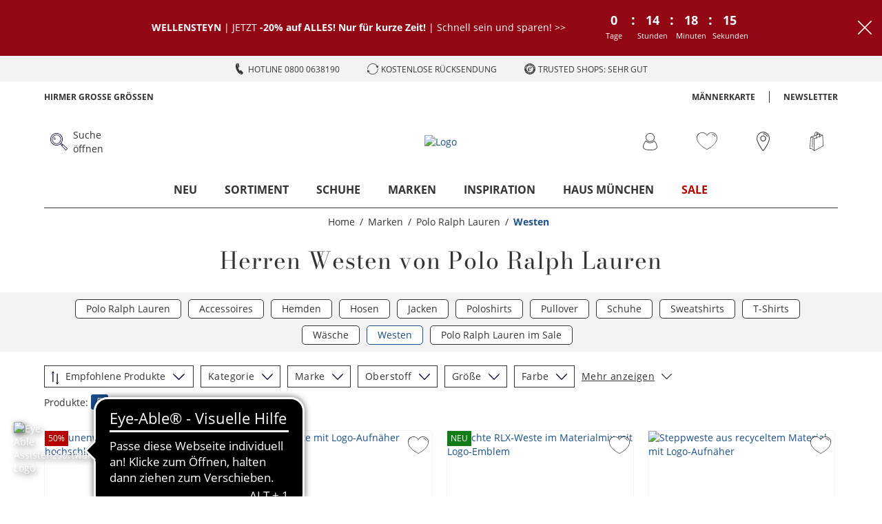

--- FILE ---
content_type: text/css
request_url: https://www.hirmer.de/assets/css/main.9eb9d25d.css
body_size: 48871
content:
/*!
 * Bootstrap Grid v5.1.3 (https://getbootstrap.com/)
 * Copyright 2011-2021 The Bootstrap Authors
 * Copyright 2011-2021 Twitter, Inc.
 * Licensed under MIT (https://github.com/twbs/bootstrap/blob/main/LICENSE)
 */:root{--bs-blue:#0d6efd;--bs-indigo:#6610f2;--bs-purple:#6f42c1;--bs-pink:#d63384;--bs-red:#dc3545;--bs-orange:#fd7e14;--bs-yellow:#ffc107;--bs-green:#198754;--bs-teal:#20c997;--bs-cyan:#0dcaf0;--bs-white:#fff;--bs-gray:#6c757d;--bs-gray-dark:#343a40;--bs-gray-100:#f8f9fa;--bs-gray-200:#e9ecef;--bs-gray-300:#dee2e6;--bs-gray-400:#ced4da;--bs-gray-500:#adb5bd;--bs-gray-600:#6c757d;--bs-gray-700:#495057;--bs-gray-800:#343a40;--bs-gray-900:#212529;--bs-primary:#0d6efd;--bs-secondary:#6c757d;--bs-success:#198754;--bs-info:#0dcaf0;--bs-warning:#ffc107;--bs-danger:#dc3545;--bs-light:#f8f9fa;--bs-dark:#212529;--bs-primary-rgb:13,110,253;--bs-secondary-rgb:108,117,125;--bs-success-rgb:25,135,84;--bs-info-rgb:13,202,240;--bs-warning-rgb:255,193,7;--bs-danger-rgb:220,53,69;--bs-light-rgb:248,249,250;--bs-dark-rgb:33,37,41;--bs-white-rgb:255,255,255;--bs-black-rgb:0,0,0;--bs-body-color-rgb:33,37,41;--bs-body-bg-rgb:255,255,255;--bs-font-sans-serif:system-ui,-apple-system,"Segoe UI",Roboto,"Helvetica Neue",Arial,"Noto Sans","Liberation Sans",sans-serif,"Apple Color Emoji","Segoe UI Emoji","Segoe UI Symbol","Noto Color Emoji";--bs-font-monospace:SFMono-Regular,Menlo,Monaco,Consolas,"Liberation Mono","Courier New",monospace;--bs-gradient:linear-gradient(180deg,hsla(0,0%,100%,0.15),hsla(0,0%,100%,0));--bs-body-font-family:var(--bs-font-sans-serif);--bs-body-font-size:1rem;--bs-body-font-weight:400;--bs-body-line-height:1.5;--bs-body-color:#212529;--bs-body-bg:#fff}.container,.container-fluid,.container-lg,.container-md,.container-sm,.container-xl,.container-xxl{width:100%;padding-right:var(--bs-gutter-x,.75rem);padding-left:var(--bs-gutter-x,.75rem);margin-right:auto;margin-left:auto}@media(min-width:576px){.container,.container-sm{max-width:540px}}@media(min-width:768px){.container,.container-md,.container-sm{max-width:720px}}@media(min-width:992px){.container,.container-lg,.container-md,.container-sm{max-width:960px}}@media(min-width:1200px){.container,.container-lg,.container-md,.container-sm,.container-xl{max-width:1140px}}@media(min-width:1400px){.container,.container-lg,.container-md,.container-sm,.container-xl,.container-xxl{max-width:1320px}}.row{--bs-gutter-x:1.5rem;--bs-gutter-y:0;display:flex;flex-wrap:wrap;margin-top:calc(var(--bs-gutter-y)*-1);margin-right:calc(var(--bs-gutter-x)*-0.5);margin-left:calc(var(--bs-gutter-x)*-0.5)}.row>*{box-sizing:border-box;flex-shrink:0;width:100%;max-width:100%;padding-right:calc(var(--bs-gutter-x)*0.5);padding-left:calc(var(--bs-gutter-x)*0.5);margin-top:var(--bs-gutter-y)}.col{flex:1 0}.row-cols-auto>*{flex:0 0 auto;width:auto}.row-cols-1>*{flex:0 0 auto;width:100%}.row-cols-2>*{flex:0 0 auto;width:50%}.row-cols-3>*{flex:0 0 auto;width:33.3333333333%}.row-cols-4>*{flex:0 0 auto;width:25%}.row-cols-5>*{flex:0 0 auto;width:20%}.row-cols-6>*{flex:0 0 auto;width:16.6666666667%}.col-auto{flex:0 0 auto;width:auto}.col-1{flex:0 0 auto;width:8.33333333%}.col-2{flex:0 0 auto;width:16.66666667%}.col-3{flex:0 0 auto;width:25%}.col-4{flex:0 0 auto;width:33.33333333%}.col-5{flex:0 0 auto;width:41.66666667%}.col-6{flex:0 0 auto;width:50%}.col-7{flex:0 0 auto;width:58.33333333%}.col-8{flex:0 0 auto;width:66.66666667%}.col-9{flex:0 0 auto;width:75%}.col-10{flex:0 0 auto;width:83.33333333%}.col-11{flex:0 0 auto;width:91.66666667%}.col-12{flex:0 0 auto;width:100%}.offset-1{margin-left:8.33333333%}.offset-2{margin-left:16.66666667%}.offset-3{margin-left:25%}.offset-4{margin-left:33.33333333%}.offset-5{margin-left:41.66666667%}.offset-6{margin-left:50%}.offset-7{margin-left:58.33333333%}.offset-8{margin-left:66.66666667%}.offset-9{margin-left:75%}.offset-10{margin-left:83.33333333%}.offset-11{margin-left:91.66666667%}.g-0,.gx-0{--bs-gutter-x:0}.g-0,.gy-0{--bs-gutter-y:0}.g-1,.gx-1{--bs-gutter-x:0.25rem}.g-1,.gy-1{--bs-gutter-y:0.25rem}.g-2,.gx-2{--bs-gutter-x:0.5rem}.g-2,.gy-2{--bs-gutter-y:0.5rem}.g-3,.gx-3{--bs-gutter-x:1rem}.g-3,.gy-3{--bs-gutter-y:1rem}.g-4,.gx-4{--bs-gutter-x:1.5rem}.g-4,.gy-4{--bs-gutter-y:1.5rem}.g-5,.gx-5{--bs-gutter-x:3rem}.g-5,.gy-5{--bs-gutter-y:3rem}@media(min-width:576px){.col-sm{flex:1 0}.row-cols-sm-auto>*{flex:0 0 auto;width:auto}.row-cols-sm-1>*{flex:0 0 auto;width:100%}.row-cols-sm-2>*{flex:0 0 auto;width:50%}.row-cols-sm-3>*{flex:0 0 auto;width:33.3333333333%}.row-cols-sm-4>*{flex:0 0 auto;width:25%}.row-cols-sm-5>*{flex:0 0 auto;width:20%}.row-cols-sm-6>*{flex:0 0 auto;width:16.6666666667%}.col-sm-auto{flex:0 0 auto;width:auto}.col-sm-1{flex:0 0 auto;width:8.33333333%}.col-sm-2{flex:0 0 auto;width:16.66666667%}.col-sm-3{flex:0 0 auto;width:25%}.col-sm-4{flex:0 0 auto;width:33.33333333%}.col-sm-5{flex:0 0 auto;width:41.66666667%}.col-sm-6{flex:0 0 auto;width:50%}.col-sm-7{flex:0 0 auto;width:58.33333333%}.col-sm-8{flex:0 0 auto;width:66.66666667%}.col-sm-9{flex:0 0 auto;width:75%}.col-sm-10{flex:0 0 auto;width:83.33333333%}.col-sm-11{flex:0 0 auto;width:91.66666667%}.col-sm-12{flex:0 0 auto;width:100%}.offset-sm-0{margin-left:0}.offset-sm-1{margin-left:8.33333333%}.offset-sm-2{margin-left:16.66666667%}.offset-sm-3{margin-left:25%}.offset-sm-4{margin-left:33.33333333%}.offset-sm-5{margin-left:41.66666667%}.offset-sm-6{margin-left:50%}.offset-sm-7{margin-left:58.33333333%}.offset-sm-8{margin-left:66.66666667%}.offset-sm-9{margin-left:75%}.offset-sm-10{margin-left:83.33333333%}.offset-sm-11{margin-left:91.66666667%}.g-sm-0,.gx-sm-0{--bs-gutter-x:0}.g-sm-0,.gy-sm-0{--bs-gutter-y:0}.g-sm-1,.gx-sm-1{--bs-gutter-x:0.25rem}.g-sm-1,.gy-sm-1{--bs-gutter-y:0.25rem}.g-sm-2,.gx-sm-2{--bs-gutter-x:0.5rem}.g-sm-2,.gy-sm-2{--bs-gutter-y:0.5rem}.g-sm-3,.gx-sm-3{--bs-gutter-x:1rem}.g-sm-3,.gy-sm-3{--bs-gutter-y:1rem}.g-sm-4,.gx-sm-4{--bs-gutter-x:1.5rem}.g-sm-4,.gy-sm-4{--bs-gutter-y:1.5rem}.g-sm-5,.gx-sm-5{--bs-gutter-x:3rem}.g-sm-5,.gy-sm-5{--bs-gutter-y:3rem}}@media(min-width:768px){.col-md{flex:1 0}.row-cols-md-auto>*{flex:0 0 auto;width:auto}.row-cols-md-1>*{flex:0 0 auto;width:100%}.row-cols-md-2>*{flex:0 0 auto;width:50%}.row-cols-md-3>*{flex:0 0 auto;width:33.3333333333%}.row-cols-md-4>*{flex:0 0 auto;width:25%}.row-cols-md-5>*{flex:0 0 auto;width:20%}.row-cols-md-6>*{flex:0 0 auto;width:16.6666666667%}.col-md-auto{flex:0 0 auto;width:auto}.col-md-1{flex:0 0 auto;width:8.33333333%}.col-md-2{flex:0 0 auto;width:16.66666667%}.col-md-3{flex:0 0 auto;width:25%}.col-md-4{flex:0 0 auto;width:33.33333333%}.col-md-5{flex:0 0 auto;width:41.66666667%}.col-md-6{flex:0 0 auto;width:50%}.col-md-7{flex:0 0 auto;width:58.33333333%}.col-md-8{flex:0 0 auto;width:66.66666667%}.col-md-9{flex:0 0 auto;width:75%}.col-md-10{flex:0 0 auto;width:83.33333333%}.col-md-11{flex:0 0 auto;width:91.66666667%}.col-md-12{flex:0 0 auto;width:100%}.offset-md-0{margin-left:0}.offset-md-1{margin-left:8.33333333%}.offset-md-2{margin-left:16.66666667%}.offset-md-3{margin-left:25%}.offset-md-4{margin-left:33.33333333%}.offset-md-5{margin-left:41.66666667%}.offset-md-6{margin-left:50%}.offset-md-7{margin-left:58.33333333%}.offset-md-8{margin-left:66.66666667%}.offset-md-9{margin-left:75%}.offset-md-10{margin-left:83.33333333%}.offset-md-11{margin-left:91.66666667%}.g-md-0,.gx-md-0{--bs-gutter-x:0}.g-md-0,.gy-md-0{--bs-gutter-y:0}.g-md-1,.gx-md-1{--bs-gutter-x:0.25rem}.g-md-1,.gy-md-1{--bs-gutter-y:0.25rem}.g-md-2,.gx-md-2{--bs-gutter-x:0.5rem}.g-md-2,.gy-md-2{--bs-gutter-y:0.5rem}.g-md-3,.gx-md-3{--bs-gutter-x:1rem}.g-md-3,.gy-md-3{--bs-gutter-y:1rem}.g-md-4,.gx-md-4{--bs-gutter-x:1.5rem}.g-md-4,.gy-md-4{--bs-gutter-y:1.5rem}.g-md-5,.gx-md-5{--bs-gutter-x:3rem}.g-md-5,.gy-md-5{--bs-gutter-y:3rem}}@media(min-width:992px){.col-lg{flex:1 0}.row-cols-lg-auto>*{flex:0 0 auto;width:auto}.row-cols-lg-1>*{flex:0 0 auto;width:100%}.row-cols-lg-2>*{flex:0 0 auto;width:50%}.row-cols-lg-3>*{flex:0 0 auto;width:33.3333333333%}.row-cols-lg-4>*{flex:0 0 auto;width:25%}.row-cols-lg-5>*{flex:0 0 auto;width:20%}.row-cols-lg-6>*{flex:0 0 auto;width:16.6666666667%}.col-lg-auto{flex:0 0 auto;width:auto}.col-lg-1{flex:0 0 auto;width:8.33333333%}.col-lg-2{flex:0 0 auto;width:16.66666667%}.col-lg-3{flex:0 0 auto;width:25%}.col-lg-4{flex:0 0 auto;width:33.33333333%}.col-lg-5{flex:0 0 auto;width:41.66666667%}.col-lg-6{flex:0 0 auto;width:50%}.col-lg-7{flex:0 0 auto;width:58.33333333%}.col-lg-8{flex:0 0 auto;width:66.66666667%}.col-lg-9{flex:0 0 auto;width:75%}.col-lg-10{flex:0 0 auto;width:83.33333333%}.col-lg-11{flex:0 0 auto;width:91.66666667%}.col-lg-12{flex:0 0 auto;width:100%}.offset-lg-0{margin-left:0}.offset-lg-1{margin-left:8.33333333%}.offset-lg-2{margin-left:16.66666667%}.offset-lg-3{margin-left:25%}.offset-lg-4{margin-left:33.33333333%}.offset-lg-5{margin-left:41.66666667%}.offset-lg-6{margin-left:50%}.offset-lg-7{margin-left:58.33333333%}.offset-lg-8{margin-left:66.66666667%}.offset-lg-9{margin-left:75%}.offset-lg-10{margin-left:83.33333333%}.offset-lg-11{margin-left:91.66666667%}.g-lg-0,.gx-lg-0{--bs-gutter-x:0}.g-lg-0,.gy-lg-0{--bs-gutter-y:0}.g-lg-1,.gx-lg-1{--bs-gutter-x:0.25rem}.g-lg-1,.gy-lg-1{--bs-gutter-y:0.25rem}.g-lg-2,.gx-lg-2{--bs-gutter-x:0.5rem}.g-lg-2,.gy-lg-2{--bs-gutter-y:0.5rem}.g-lg-3,.gx-lg-3{--bs-gutter-x:1rem}.g-lg-3,.gy-lg-3{--bs-gutter-y:1rem}.g-lg-4,.gx-lg-4{--bs-gutter-x:1.5rem}.g-lg-4,.gy-lg-4{--bs-gutter-y:1.5rem}.g-lg-5,.gx-lg-5{--bs-gutter-x:3rem}.g-lg-5,.gy-lg-5{--bs-gutter-y:3rem}}@media(min-width:1200px){.col-xl{flex:1 0}.row-cols-xl-auto>*{flex:0 0 auto;width:auto}.row-cols-xl-1>*{flex:0 0 auto;width:100%}.row-cols-xl-2>*{flex:0 0 auto;width:50%}.row-cols-xl-3>*{flex:0 0 auto;width:33.3333333333%}.row-cols-xl-4>*{flex:0 0 auto;width:25%}.row-cols-xl-5>*{flex:0 0 auto;width:20%}.row-cols-xl-6>*{flex:0 0 auto;width:16.6666666667%}.col-xl-auto{flex:0 0 auto;width:auto}.col-xl-1{flex:0 0 auto;width:8.33333333%}.col-xl-2{flex:0 0 auto;width:16.66666667%}.col-xl-3{flex:0 0 auto;width:25%}.col-xl-4{flex:0 0 auto;width:33.33333333%}.col-xl-5{flex:0 0 auto;width:41.66666667%}.col-xl-6{flex:0 0 auto;width:50%}.col-xl-7{flex:0 0 auto;width:58.33333333%}.col-xl-8{flex:0 0 auto;width:66.66666667%}.col-xl-9{flex:0 0 auto;width:75%}.col-xl-10{flex:0 0 auto;width:83.33333333%}.col-xl-11{flex:0 0 auto;width:91.66666667%}.col-xl-12{flex:0 0 auto;width:100%}.offset-xl-0{margin-left:0}.offset-xl-1{margin-left:8.33333333%}.offset-xl-2{margin-left:16.66666667%}.offset-xl-3{margin-left:25%}.offset-xl-4{margin-left:33.33333333%}.offset-xl-5{margin-left:41.66666667%}.offset-xl-6{margin-left:50%}.offset-xl-7{margin-left:58.33333333%}.offset-xl-8{margin-left:66.66666667%}.offset-xl-9{margin-left:75%}.offset-xl-10{margin-left:83.33333333%}.offset-xl-11{margin-left:91.66666667%}.g-xl-0,.gx-xl-0{--bs-gutter-x:0}.g-xl-0,.gy-xl-0{--bs-gutter-y:0}.g-xl-1,.gx-xl-1{--bs-gutter-x:0.25rem}.g-xl-1,.gy-xl-1{--bs-gutter-y:0.25rem}.g-xl-2,.gx-xl-2{--bs-gutter-x:0.5rem}.g-xl-2,.gy-xl-2{--bs-gutter-y:0.5rem}.g-xl-3,.gx-xl-3{--bs-gutter-x:1rem}.g-xl-3,.gy-xl-3{--bs-gutter-y:1rem}.g-xl-4,.gx-xl-4{--bs-gutter-x:1.5rem}.g-xl-4,.gy-xl-4{--bs-gutter-y:1.5rem}.g-xl-5,.gx-xl-5{--bs-gutter-x:3rem}.g-xl-5,.gy-xl-5{--bs-gutter-y:3rem}}@media(min-width:1400px){.col-xxl{flex:1 0}.row-cols-xxl-auto>*{flex:0 0 auto;width:auto}.row-cols-xxl-1>*{flex:0 0 auto;width:100%}.row-cols-xxl-2>*{flex:0 0 auto;width:50%}.row-cols-xxl-3>*{flex:0 0 auto;width:33.3333333333%}.row-cols-xxl-4>*{flex:0 0 auto;width:25%}.row-cols-xxl-5>*{flex:0 0 auto;width:20%}.row-cols-xxl-6>*{flex:0 0 auto;width:16.6666666667%}.col-xxl-auto{flex:0 0 auto;width:auto}.col-xxl-1{flex:0 0 auto;width:8.33333333%}.col-xxl-2{flex:0 0 auto;width:16.66666667%}.col-xxl-3{flex:0 0 auto;width:25%}.col-xxl-4{flex:0 0 auto;width:33.33333333%}.col-xxl-5{flex:0 0 auto;width:41.66666667%}.col-xxl-6{flex:0 0 auto;width:50%}.col-xxl-7{flex:0 0 auto;width:58.33333333%}.col-xxl-8{flex:0 0 auto;width:66.66666667%}.col-xxl-9{flex:0 0 auto;width:75%}.col-xxl-10{flex:0 0 auto;width:83.33333333%}.col-xxl-11{flex:0 0 auto;width:91.66666667%}.col-xxl-12{flex:0 0 auto;width:100%}.offset-xxl-0{margin-left:0}.offset-xxl-1{margin-left:8.33333333%}.offset-xxl-2{margin-left:16.66666667%}.offset-xxl-3{margin-left:25%}.offset-xxl-4{margin-left:33.33333333%}.offset-xxl-5{margin-left:41.66666667%}.offset-xxl-6{margin-left:50%}.offset-xxl-7{margin-left:58.33333333%}.offset-xxl-8{margin-left:66.66666667%}.offset-xxl-9{margin-left:75%}.offset-xxl-10{margin-left:83.33333333%}.offset-xxl-11{margin-left:91.66666667%}.g-xxl-0,.gx-xxl-0{--bs-gutter-x:0}.g-xxl-0,.gy-xxl-0{--bs-gutter-y:0}.g-xxl-1,.gx-xxl-1{--bs-gutter-x:0.25rem}.g-xxl-1,.gy-xxl-1{--bs-gutter-y:0.25rem}.g-xxl-2,.gx-xxl-2{--bs-gutter-x:0.5rem}.g-xxl-2,.gy-xxl-2{--bs-gutter-y:0.5rem}.g-xxl-3,.gx-xxl-3{--bs-gutter-x:1rem}.g-xxl-3,.gy-xxl-3{--bs-gutter-y:1rem}.g-xxl-4,.gx-xxl-4{--bs-gutter-x:1.5rem}.g-xxl-4,.gy-xxl-4{--bs-gutter-y:1.5rem}.g-xxl-5,.gx-xxl-5{--bs-gutter-x:3rem}.g-xxl-5,.gy-xxl-5{--bs-gutter-y:3rem}}@media(min-width:576px){.d-sm-inline{display:inline!important}.d-sm-inline-block{display:inline-block!important}.d-sm-block{display:block!important}.d-sm-grid{display:grid!important}.d-sm-table{display:table!important}.d-sm-table-row{display:table-row!important}.d-sm-table-cell{display:table-cell!important}.d-sm-flex{display:flex!important}.d-sm-inline-flex{display:inline-flex!important}.d-sm-none{display:none!important}.flex-sm-fill{flex:1 1 auto!important}.flex-sm-row{flex-direction:row!important}.flex-sm-column{flex-direction:column!important}.flex-sm-row-reverse{flex-direction:row-reverse!important}.flex-sm-column-reverse{flex-direction:column-reverse!important}.flex-sm-grow-0{flex-grow:0!important}.flex-sm-grow-1{flex-grow:1!important}.flex-sm-shrink-0{flex-shrink:0!important}.flex-sm-shrink-1{flex-shrink:1!important}.flex-sm-wrap{flex-wrap:wrap!important}.flex-sm-nowrap{flex-wrap:nowrap!important}.flex-sm-wrap-reverse{flex-wrap:wrap-reverse!important}.justify-content-sm-start{justify-content:flex-start!important}.justify-content-sm-end{justify-content:flex-end!important}.justify-content-sm-center{justify-content:center!important}.justify-content-sm-between{justify-content:space-between!important}.justify-content-sm-around{justify-content:space-around!important}.justify-content-sm-evenly{justify-content:space-evenly!important}.align-items-sm-start{align-items:flex-start!important}.align-items-sm-end{align-items:flex-end!important}.align-items-sm-center{align-items:center!important}.align-items-sm-baseline{align-items:baseline!important}.align-items-sm-stretch{align-items:stretch!important}.align-content-sm-start{align-content:flex-start!important}.align-content-sm-end{align-content:flex-end!important}.align-content-sm-center{align-content:center!important}.align-content-sm-between{align-content:space-between!important}.align-content-sm-around{align-content:space-around!important}.align-content-sm-stretch{align-content:stretch!important}.align-self-sm-auto{align-self:auto!important}.align-self-sm-start{align-self:flex-start!important}.align-self-sm-end{align-self:flex-end!important}.align-self-sm-center{align-self:center!important}.align-self-sm-baseline{align-self:baseline!important}.align-self-sm-stretch{align-self:stretch!important}.order-sm-first{order:-1!important}.order-sm-0{order:0!important}.order-sm-1{order:1!important}.order-sm-2{order:2!important}.order-sm-3{order:3!important}.order-sm-4{order:4!important}.order-sm-5{order:5!important}.order-sm-last{order:6!important}.m-sm-0{margin:0!important}.m-sm-1{margin:.25rem!important}.m-sm-2{margin:.5rem!important}.m-sm-3{margin:1rem!important}.m-sm-4{margin:1.5rem!important}.m-sm-5{margin:3rem!important}.m-sm-auto{margin:auto!important}.mx-sm-0{margin-right:0!important;margin-left:0!important}.mx-sm-1{margin-right:.25rem!important;margin-left:.25rem!important}.mx-sm-2{margin-right:.5rem!important;margin-left:.5rem!important}.mx-sm-3{margin-right:1rem!important;margin-left:1rem!important}.mx-sm-4{margin-right:1.5rem!important;margin-left:1.5rem!important}.mx-sm-5{margin-right:3rem!important;margin-left:3rem!important}.mx-sm-auto{margin-right:auto!important;margin-left:auto!important}.my-sm-0{margin-top:0!important;margin-bottom:0!important}.my-sm-1{margin-top:.25rem!important;margin-bottom:.25rem!important}.my-sm-2{margin-top:.5rem!important;margin-bottom:.5rem!important}.my-sm-3{margin-top:1rem!important;margin-bottom:1rem!important}.my-sm-4{margin-top:1.5rem!important;margin-bottom:1.5rem!important}.my-sm-5{margin-top:3rem!important;margin-bottom:3rem!important}.my-sm-auto{margin-top:auto!important;margin-bottom:auto!important}.mt-sm-0{margin-top:0!important}.mt-sm-1{margin-top:.25rem!important}.mt-sm-2{margin-top:.5rem!important}.mt-sm-3{margin-top:1rem!important}.mt-sm-4{margin-top:1.5rem!important}.mt-sm-5{margin-top:3rem!important}.mt-sm-auto{margin-top:auto!important}.me-sm-0{margin-right:0!important}.me-sm-1{margin-right:.25rem!important}.me-sm-2{margin-right:.5rem!important}.me-sm-3{margin-right:1rem!important}.me-sm-4{margin-right:1.5rem!important}.me-sm-5{margin-right:3rem!important}.me-sm-auto{margin-right:auto!important}.mb-sm-0{margin-bottom:0!important}.mb-sm-1{margin-bottom:.25rem!important}.mb-sm-2{margin-bottom:.5rem!important}.mb-sm-3{margin-bottom:1rem!important}.mb-sm-4{margin-bottom:1.5rem!important}.mb-sm-5{margin-bottom:3rem!important}.mb-sm-auto{margin-bottom:auto!important}.ms-sm-0{margin-left:0!important}.ms-sm-1{margin-left:.25rem!important}.ms-sm-2{margin-left:.5rem!important}.ms-sm-3{margin-left:1rem!important}.ms-sm-4{margin-left:1.5rem!important}.ms-sm-5{margin-left:3rem!important}.ms-sm-auto{margin-left:auto!important}.p-sm-0{padding:0!important}.p-sm-1{padding:.25rem!important}.p-sm-2{padding:.5rem!important}.p-sm-3{padding:1rem!important}.p-sm-4{padding:1.5rem!important}.p-sm-5{padding:3rem!important}.px-sm-0{padding-right:0!important;padding-left:0!important}.px-sm-1{padding-right:.25rem!important;padding-left:.25rem!important}.px-sm-2{padding-right:.5rem!important;padding-left:.5rem!important}.px-sm-3{padding-right:1rem!important;padding-left:1rem!important}.px-sm-4{padding-right:1.5rem!important;padding-left:1.5rem!important}.px-sm-5{padding-right:3rem!important;padding-left:3rem!important}.py-sm-0{padding-top:0!important;padding-bottom:0!important}.py-sm-1{padding-top:.25rem!important;padding-bottom:.25rem!important}.py-sm-2{padding-top:.5rem!important;padding-bottom:.5rem!important}.py-sm-3{padding-top:1rem!important;padding-bottom:1rem!important}.py-sm-4{padding-top:1.5rem!important;padding-bottom:1.5rem!important}.py-sm-5{padding-top:3rem!important;padding-bottom:3rem!important}.pt-sm-0{padding-top:0!important}.pt-sm-1{padding-top:.25rem!important}.pt-sm-2{padding-top:.5rem!important}.pt-sm-3{padding-top:1rem!important}.pt-sm-4{padding-top:1.5rem!important}.pt-sm-5{padding-top:3rem!important}.pe-sm-0{padding-right:0!important}.pe-sm-1{padding-right:.25rem!important}.pe-sm-2{padding-right:.5rem!important}.pe-sm-3{padding-right:1rem!important}.pe-sm-4{padding-right:1.5rem!important}.pe-sm-5{padding-right:3rem!important}.pb-sm-0{padding-bottom:0!important}.pb-sm-1{padding-bottom:.25rem!important}.pb-sm-2{padding-bottom:.5rem!important}.pb-sm-3{padding-bottom:1rem!important}.pb-sm-4{padding-bottom:1.5rem!important}.pb-sm-5{padding-bottom:3rem!important}.ps-sm-0{padding-left:0!important}.ps-sm-1{padding-left:.25rem!important}.ps-sm-2{padding-left:.5rem!important}.ps-sm-3{padding-left:1rem!important}.ps-sm-4{padding-left:1.5rem!important}.ps-sm-5{padding-left:3rem!important}}@media(min-width:768px){.d-md-inline{display:inline!important}.d-md-inline-block{display:inline-block!important}.d-md-block{display:block!important}.d-md-grid{display:grid!important}.d-md-table{display:table!important}.d-md-table-row{display:table-row!important}.d-md-table-cell{display:table-cell!important}.d-md-flex{display:flex!important}.d-md-inline-flex{display:inline-flex!important}.d-md-none{display:none!important}.flex-md-fill{flex:1 1 auto!important}.flex-md-row{flex-direction:row!important}.flex-md-column{flex-direction:column!important}.flex-md-row-reverse{flex-direction:row-reverse!important}.flex-md-column-reverse{flex-direction:column-reverse!important}.flex-md-grow-0{flex-grow:0!important}.flex-md-grow-1{flex-grow:1!important}.flex-md-shrink-0{flex-shrink:0!important}.flex-md-shrink-1{flex-shrink:1!important}.flex-md-wrap{flex-wrap:wrap!important}.flex-md-nowrap{flex-wrap:nowrap!important}.flex-md-wrap-reverse{flex-wrap:wrap-reverse!important}.justify-content-md-start{justify-content:flex-start!important}.justify-content-md-end{justify-content:flex-end!important}.justify-content-md-center{justify-content:center!important}.justify-content-md-between{justify-content:space-between!important}.justify-content-md-around{justify-content:space-around!important}.justify-content-md-evenly{justify-content:space-evenly!important}.align-items-md-start{align-items:flex-start!important}.align-items-md-end{align-items:flex-end!important}.align-items-md-center{align-items:center!important}.align-items-md-baseline{align-items:baseline!important}.align-items-md-stretch{align-items:stretch!important}.align-content-md-start{align-content:flex-start!important}.align-content-md-end{align-content:flex-end!important}.align-content-md-center{align-content:center!important}.align-content-md-between{align-content:space-between!important}.align-content-md-around{align-content:space-around!important}.align-content-md-stretch{align-content:stretch!important}.align-self-md-auto{align-self:auto!important}.align-self-md-start{align-self:flex-start!important}.align-self-md-end{align-self:flex-end!important}.align-self-md-center{align-self:center!important}.align-self-md-baseline{align-self:baseline!important}.align-self-md-stretch{align-self:stretch!important}.order-md-first{order:-1!important}.order-md-0{order:0!important}.order-md-1{order:1!important}.order-md-2{order:2!important}.order-md-3{order:3!important}.order-md-4{order:4!important}.order-md-5{order:5!important}.order-md-last{order:6!important}.m-md-0{margin:0!important}.m-md-1{margin:.25rem!important}.m-md-2{margin:.5rem!important}.m-md-3{margin:1rem!important}.m-md-4{margin:1.5rem!important}.m-md-5{margin:3rem!important}.m-md-auto{margin:auto!important}.mx-md-0{margin-right:0!important;margin-left:0!important}.mx-md-1{margin-right:.25rem!important;margin-left:.25rem!important}.mx-md-2{margin-right:.5rem!important;margin-left:.5rem!important}.mx-md-3{margin-right:1rem!important;margin-left:1rem!important}.mx-md-4{margin-right:1.5rem!important;margin-left:1.5rem!important}.mx-md-5{margin-right:3rem!important;margin-left:3rem!important}.mx-md-auto{margin-right:auto!important;margin-left:auto!important}.my-md-0{margin-top:0!important;margin-bottom:0!important}.my-md-1{margin-top:.25rem!important;margin-bottom:.25rem!important}.my-md-2{margin-top:.5rem!important;margin-bottom:.5rem!important}.my-md-3{margin-top:1rem!important;margin-bottom:1rem!important}.my-md-4{margin-top:1.5rem!important;margin-bottom:1.5rem!important}.my-md-5{margin-top:3rem!important;margin-bottom:3rem!important}.my-md-auto{margin-top:auto!important;margin-bottom:auto!important}.mt-md-0{margin-top:0!important}.mt-md-1{margin-top:.25rem!important}.mt-md-2{margin-top:.5rem!important}.mt-md-3{margin-top:1rem!important}.mt-md-4{margin-top:1.5rem!important}.mt-md-5{margin-top:3rem!important}.mt-md-auto{margin-top:auto!important}.me-md-0{margin-right:0!important}.me-md-1{margin-right:.25rem!important}.me-md-2{margin-right:.5rem!important}.me-md-3{margin-right:1rem!important}.me-md-4{margin-right:1.5rem!important}.me-md-5{margin-right:3rem!important}.me-md-auto{margin-right:auto!important}.mb-md-0{margin-bottom:0!important}.mb-md-1{margin-bottom:.25rem!important}.mb-md-2{margin-bottom:.5rem!important}.mb-md-3{margin-bottom:1rem!important}.mb-md-4{margin-bottom:1.5rem!important}.mb-md-5{margin-bottom:3rem!important}.mb-md-auto{margin-bottom:auto!important}.ms-md-0{margin-left:0!important}.ms-md-1{margin-left:.25rem!important}.ms-md-2{margin-left:.5rem!important}.ms-md-3{margin-left:1rem!important}.ms-md-4{margin-left:1.5rem!important}.ms-md-5{margin-left:3rem!important}.ms-md-auto{margin-left:auto!important}.p-md-0{padding:0!important}.p-md-1{padding:.25rem!important}.p-md-2{padding:.5rem!important}.p-md-3{padding:1rem!important}.p-md-4{padding:1.5rem!important}.p-md-5{padding:3rem!important}.px-md-0{padding-right:0!important;padding-left:0!important}.px-md-1{padding-right:.25rem!important;padding-left:.25rem!important}.px-md-2{padding-right:.5rem!important;padding-left:.5rem!important}.px-md-3{padding-right:1rem!important;padding-left:1rem!important}.px-md-4{padding-right:1.5rem!important;padding-left:1.5rem!important}.px-md-5{padding-right:3rem!important;padding-left:3rem!important}.py-md-0{padding-top:0!important;padding-bottom:0!important}.py-md-1{padding-top:.25rem!important;padding-bottom:.25rem!important}.py-md-2{padding-top:.5rem!important;padding-bottom:.5rem!important}.py-md-3{padding-top:1rem!important;padding-bottom:1rem!important}.py-md-4{padding-top:1.5rem!important;padding-bottom:1.5rem!important}.py-md-5{padding-top:3rem!important;padding-bottom:3rem!important}.pt-md-0{padding-top:0!important}.pt-md-1{padding-top:.25rem!important}.pt-md-2{padding-top:.5rem!important}.pt-md-3{padding-top:1rem!important}.pt-md-4{padding-top:1.5rem!important}.pt-md-5{padding-top:3rem!important}.pe-md-0{padding-right:0!important}.pe-md-1{padding-right:.25rem!important}.pe-md-2{padding-right:.5rem!important}.pe-md-3{padding-right:1rem!important}.pe-md-4{padding-right:1.5rem!important}.pe-md-5{padding-right:3rem!important}.pb-md-0{padding-bottom:0!important}.pb-md-1{padding-bottom:.25rem!important}.pb-md-2{padding-bottom:.5rem!important}.pb-md-3{padding-bottom:1rem!important}.pb-md-4{padding-bottom:1.5rem!important}.pb-md-5{padding-bottom:3rem!important}.ps-md-0{padding-left:0!important}.ps-md-1{padding-left:.25rem!important}.ps-md-2{padding-left:.5rem!important}.ps-md-3{padding-left:1rem!important}.ps-md-4{padding-left:1.5rem!important}.ps-md-5{padding-left:3rem!important}}@media(min-width:992px){.d-lg-inline{display:inline!important}.d-lg-inline-block{display:inline-block!important}.d-lg-block{display:block!important}.d-lg-grid{display:grid!important}.d-lg-table{display:table!important}.d-lg-table-row{display:table-row!important}.d-lg-table-cell{display:table-cell!important}.d-lg-flex{display:flex!important}.d-lg-inline-flex{display:inline-flex!important}.d-lg-none{display:none!important}.flex-lg-fill{flex:1 1 auto!important}.flex-lg-row{flex-direction:row!important}.flex-lg-column{flex-direction:column!important}.flex-lg-row-reverse{flex-direction:row-reverse!important}.flex-lg-column-reverse{flex-direction:column-reverse!important}.flex-lg-grow-0{flex-grow:0!important}.flex-lg-grow-1{flex-grow:1!important}.flex-lg-shrink-0{flex-shrink:0!important}.flex-lg-shrink-1{flex-shrink:1!important}.flex-lg-wrap{flex-wrap:wrap!important}.flex-lg-nowrap{flex-wrap:nowrap!important}.flex-lg-wrap-reverse{flex-wrap:wrap-reverse!important}.justify-content-lg-start{justify-content:flex-start!important}.justify-content-lg-end{justify-content:flex-end!important}.justify-content-lg-center{justify-content:center!important}.justify-content-lg-between{justify-content:space-between!important}.justify-content-lg-around{justify-content:space-around!important}.justify-content-lg-evenly{justify-content:space-evenly!important}.align-items-lg-start{align-items:flex-start!important}.align-items-lg-end{align-items:flex-end!important}.align-items-lg-center{align-items:center!important}.align-items-lg-baseline{align-items:baseline!important}.align-items-lg-stretch{align-items:stretch!important}.align-content-lg-start{align-content:flex-start!important}.align-content-lg-end{align-content:flex-end!important}.align-content-lg-center{align-content:center!important}.align-content-lg-between{align-content:space-between!important}.align-content-lg-around{align-content:space-around!important}.align-content-lg-stretch{align-content:stretch!important}.align-self-lg-auto{align-self:auto!important}.align-self-lg-start{align-self:flex-start!important}.align-self-lg-end{align-self:flex-end!important}.align-self-lg-center{align-self:center!important}.align-self-lg-baseline{align-self:baseline!important}.align-self-lg-stretch{align-self:stretch!important}.order-lg-first{order:-1!important}.order-lg-0{order:0!important}.order-lg-1{order:1!important}.order-lg-2{order:2!important}.order-lg-3{order:3!important}.order-lg-4{order:4!important}.order-lg-5{order:5!important}.order-lg-last{order:6!important}.m-lg-0{margin:0!important}.m-lg-1{margin:.25rem!important}.m-lg-2{margin:.5rem!important}.m-lg-3{margin:1rem!important}.m-lg-4{margin:1.5rem!important}.m-lg-5{margin:3rem!important}.m-lg-auto{margin:auto!important}.mx-lg-0{margin-right:0!important;margin-left:0!important}.mx-lg-1{margin-right:.25rem!important;margin-left:.25rem!important}.mx-lg-2{margin-right:.5rem!important;margin-left:.5rem!important}.mx-lg-3{margin-right:1rem!important;margin-left:1rem!important}.mx-lg-4{margin-right:1.5rem!important;margin-left:1.5rem!important}.mx-lg-5{margin-right:3rem!important;margin-left:3rem!important}.mx-lg-auto{margin-right:auto!important;margin-left:auto!important}.my-lg-0{margin-top:0!important;margin-bottom:0!important}.my-lg-1{margin-top:.25rem!important;margin-bottom:.25rem!important}.my-lg-2{margin-top:.5rem!important;margin-bottom:.5rem!important}.my-lg-3{margin-top:1rem!important;margin-bottom:1rem!important}.my-lg-4{margin-top:1.5rem!important;margin-bottom:1.5rem!important}.my-lg-5{margin-top:3rem!important;margin-bottom:3rem!important}.my-lg-auto{margin-top:auto!important;margin-bottom:auto!important}.mt-lg-0{margin-top:0!important}.mt-lg-1{margin-top:.25rem!important}.mt-lg-2{margin-top:.5rem!important}.mt-lg-3{margin-top:1rem!important}.mt-lg-4{margin-top:1.5rem!important}.mt-lg-5{margin-top:3rem!important}.mt-lg-auto{margin-top:auto!important}.me-lg-0{margin-right:0!important}.me-lg-1{margin-right:.25rem!important}.me-lg-2{margin-right:.5rem!important}.me-lg-3{margin-right:1rem!important}.me-lg-4{margin-right:1.5rem!important}.me-lg-5{margin-right:3rem!important}.me-lg-auto{margin-right:auto!important}.mb-lg-0{margin-bottom:0!important}.mb-lg-1{margin-bottom:.25rem!important}.mb-lg-2{margin-bottom:.5rem!important}.mb-lg-3{margin-bottom:1rem!important}.mb-lg-4{margin-bottom:1.5rem!important}.mb-lg-5{margin-bottom:3rem!important}.mb-lg-auto{margin-bottom:auto!important}.ms-lg-0{margin-left:0!important}.ms-lg-1{margin-left:.25rem!important}.ms-lg-2{margin-left:.5rem!important}.ms-lg-3{margin-left:1rem!important}.ms-lg-4{margin-left:1.5rem!important}.ms-lg-5{margin-left:3rem!important}.ms-lg-auto{margin-left:auto!important}.p-lg-0{padding:0!important}.p-lg-1{padding:.25rem!important}.p-lg-2{padding:.5rem!important}.p-lg-3{padding:1rem!important}.p-lg-4{padding:1.5rem!important}.p-lg-5{padding:3rem!important}.px-lg-0{padding-right:0!important;padding-left:0!important}.px-lg-1{padding-right:.25rem!important;padding-left:.25rem!important}.px-lg-2{padding-right:.5rem!important;padding-left:.5rem!important}.px-lg-3{padding-right:1rem!important;padding-left:1rem!important}.px-lg-4{padding-right:1.5rem!important;padding-left:1.5rem!important}.px-lg-5{padding-right:3rem!important;padding-left:3rem!important}.py-lg-0{padding-top:0!important;padding-bottom:0!important}.py-lg-1{padding-top:.25rem!important;padding-bottom:.25rem!important}.py-lg-2{padding-top:.5rem!important;padding-bottom:.5rem!important}.py-lg-3{padding-top:1rem!important;padding-bottom:1rem!important}.py-lg-4{padding-top:1.5rem!important;padding-bottom:1.5rem!important}.py-lg-5{padding-top:3rem!important;padding-bottom:3rem!important}.pt-lg-0{padding-top:0!important}.pt-lg-1{padding-top:.25rem!important}.pt-lg-2{padding-top:.5rem!important}.pt-lg-3{padding-top:1rem!important}.pt-lg-4{padding-top:1.5rem!important}.pt-lg-5{padding-top:3rem!important}.pe-lg-0{padding-right:0!important}.pe-lg-1{padding-right:.25rem!important}.pe-lg-2{padding-right:.5rem!important}.pe-lg-3{padding-right:1rem!important}.pe-lg-4{padding-right:1.5rem!important}.pe-lg-5{padding-right:3rem!important}.pb-lg-0{padding-bottom:0!important}.pb-lg-1{padding-bottom:.25rem!important}.pb-lg-2{padding-bottom:.5rem!important}.pb-lg-3{padding-bottom:1rem!important}.pb-lg-4{padding-bottom:1.5rem!important}.pb-lg-5{padding-bottom:3rem!important}.ps-lg-0{padding-left:0!important}.ps-lg-1{padding-left:.25rem!important}.ps-lg-2{padding-left:.5rem!important}.ps-lg-3{padding-left:1rem!important}.ps-lg-4{padding-left:1.5rem!important}.ps-lg-5{padding-left:3rem!important}}@media(min-width:1200px){.d-xl-inline{display:inline!important}.d-xl-inline-block{display:inline-block!important}.d-xl-block{display:block!important}.d-xl-grid{display:grid!important}.d-xl-table{display:table!important}.d-xl-table-row{display:table-row!important}.d-xl-table-cell{display:table-cell!important}.d-xl-flex{display:flex!important}.d-xl-inline-flex{display:inline-flex!important}.d-xl-none{display:none!important}.flex-xl-fill{flex:1 1 auto!important}.flex-xl-row{flex-direction:row!important}.flex-xl-column{flex-direction:column!important}.flex-xl-row-reverse{flex-direction:row-reverse!important}.flex-xl-column-reverse{flex-direction:column-reverse!important}.flex-xl-grow-0{flex-grow:0!important}.flex-xl-grow-1{flex-grow:1!important}.flex-xl-shrink-0{flex-shrink:0!important}.flex-xl-shrink-1{flex-shrink:1!important}.flex-xl-wrap{flex-wrap:wrap!important}.flex-xl-nowrap{flex-wrap:nowrap!important}.flex-xl-wrap-reverse{flex-wrap:wrap-reverse!important}.justify-content-xl-start{justify-content:flex-start!important}.justify-content-xl-end{justify-content:flex-end!important}.justify-content-xl-center{justify-content:center!important}.justify-content-xl-between{justify-content:space-between!important}.justify-content-xl-around{justify-content:space-around!important}.justify-content-xl-evenly{justify-content:space-evenly!important}.align-items-xl-start{align-items:flex-start!important}.align-items-xl-end{align-items:flex-end!important}.align-items-xl-center{align-items:center!important}.align-items-xl-baseline{align-items:baseline!important}.align-items-xl-stretch{align-items:stretch!important}.align-content-xl-start{align-content:flex-start!important}.align-content-xl-end{align-content:flex-end!important}.align-content-xl-center{align-content:center!important}.align-content-xl-between{align-content:space-between!important}.align-content-xl-around{align-content:space-around!important}.align-content-xl-stretch{align-content:stretch!important}.align-self-xl-auto{align-self:auto!important}.align-self-xl-start{align-self:flex-start!important}.align-self-xl-end{align-self:flex-end!important}.align-self-xl-center{align-self:center!important}.align-self-xl-baseline{align-self:baseline!important}.align-self-xl-stretch{align-self:stretch!important}.order-xl-first{order:-1!important}.order-xl-0{order:0!important}.order-xl-1{order:1!important}.order-xl-2{order:2!important}.order-xl-3{order:3!important}.order-xl-4{order:4!important}.order-xl-5{order:5!important}.order-xl-last{order:6!important}.m-xl-0{margin:0!important}.m-xl-1{margin:.25rem!important}.m-xl-2{margin:.5rem!important}.m-xl-3{margin:1rem!important}.m-xl-4{margin:1.5rem!important}.m-xl-5{margin:3rem!important}.m-xl-auto{margin:auto!important}.mx-xl-0{margin-right:0!important;margin-left:0!important}.mx-xl-1{margin-right:.25rem!important;margin-left:.25rem!important}.mx-xl-2{margin-right:.5rem!important;margin-left:.5rem!important}.mx-xl-3{margin-right:1rem!important;margin-left:1rem!important}.mx-xl-4{margin-right:1.5rem!important;margin-left:1.5rem!important}.mx-xl-5{margin-right:3rem!important;margin-left:3rem!important}.mx-xl-auto{margin-right:auto!important;margin-left:auto!important}.my-xl-0{margin-top:0!important;margin-bottom:0!important}.my-xl-1{margin-top:.25rem!important;margin-bottom:.25rem!important}.my-xl-2{margin-top:.5rem!important;margin-bottom:.5rem!important}.my-xl-3{margin-top:1rem!important;margin-bottom:1rem!important}.my-xl-4{margin-top:1.5rem!important;margin-bottom:1.5rem!important}.my-xl-5{margin-top:3rem!important;margin-bottom:3rem!important}.my-xl-auto{margin-top:auto!important;margin-bottom:auto!important}.mt-xl-0{margin-top:0!important}.mt-xl-1{margin-top:.25rem!important}.mt-xl-2{margin-top:.5rem!important}.mt-xl-3{margin-top:1rem!important}.mt-xl-4{margin-top:1.5rem!important}.mt-xl-5{margin-top:3rem!important}.mt-xl-auto{margin-top:auto!important}.me-xl-0{margin-right:0!important}.me-xl-1{margin-right:.25rem!important}.me-xl-2{margin-right:.5rem!important}.me-xl-3{margin-right:1rem!important}.me-xl-4{margin-right:1.5rem!important}.me-xl-5{margin-right:3rem!important}.me-xl-auto{margin-right:auto!important}.mb-xl-0{margin-bottom:0!important}.mb-xl-1{margin-bottom:.25rem!important}.mb-xl-2{margin-bottom:.5rem!important}.mb-xl-3{margin-bottom:1rem!important}.mb-xl-4{margin-bottom:1.5rem!important}.mb-xl-5{margin-bottom:3rem!important}.mb-xl-auto{margin-bottom:auto!important}.ms-xl-0{margin-left:0!important}.ms-xl-1{margin-left:.25rem!important}.ms-xl-2{margin-left:.5rem!important}.ms-xl-3{margin-left:1rem!important}.ms-xl-4{margin-left:1.5rem!important}.ms-xl-5{margin-left:3rem!important}.ms-xl-auto{margin-left:auto!important}.p-xl-0{padding:0!important}.p-xl-1{padding:.25rem!important}.p-xl-2{padding:.5rem!important}.p-xl-3{padding:1rem!important}.p-xl-4{padding:1.5rem!important}.p-xl-5{padding:3rem!important}.px-xl-0{padding-right:0!important;padding-left:0!important}.px-xl-1{padding-right:.25rem!important;padding-left:.25rem!important}.px-xl-2{padding-right:.5rem!important;padding-left:.5rem!important}.px-xl-3{padding-right:1rem!important;padding-left:1rem!important}.px-xl-4{padding-right:1.5rem!important;padding-left:1.5rem!important}.px-xl-5{padding-right:3rem!important;padding-left:3rem!important}.py-xl-0{padding-top:0!important;padding-bottom:0!important}.py-xl-1{padding-top:.25rem!important;padding-bottom:.25rem!important}.py-xl-2{padding-top:.5rem!important;padding-bottom:.5rem!important}.py-xl-3{padding-top:1rem!important;padding-bottom:1rem!important}.py-xl-4{padding-top:1.5rem!important;padding-bottom:1.5rem!important}.py-xl-5{padding-top:3rem!important;padding-bottom:3rem!important}.pt-xl-0{padding-top:0!important}.pt-xl-1{padding-top:.25rem!important}.pt-xl-2{padding-top:.5rem!important}.pt-xl-3{padding-top:1rem!important}.pt-xl-4{padding-top:1.5rem!important}.pt-xl-5{padding-top:3rem!important}.pe-xl-0{padding-right:0!important}.pe-xl-1{padding-right:.25rem!important}.pe-xl-2{padding-right:.5rem!important}.pe-xl-3{padding-right:1rem!important}.pe-xl-4{padding-right:1.5rem!important}.pe-xl-5{padding-right:3rem!important}.pb-xl-0{padding-bottom:0!important}.pb-xl-1{padding-bottom:.25rem!important}.pb-xl-2{padding-bottom:.5rem!important}.pb-xl-3{padding-bottom:1rem!important}.pb-xl-4{padding-bottom:1.5rem!important}.pb-xl-5{padding-bottom:3rem!important}.ps-xl-0{padding-left:0!important}.ps-xl-1{padding-left:.25rem!important}.ps-xl-2{padding-left:.5rem!important}.ps-xl-3{padding-left:1rem!important}.ps-xl-4{padding-left:1.5rem!important}.ps-xl-5{padding-left:3rem!important}}@media(min-width:1400px){.d-xxl-inline{display:inline!important}.d-xxl-inline-block{display:inline-block!important}.d-xxl-block{display:block!important}.d-xxl-grid{display:grid!important}.d-xxl-table{display:table!important}.d-xxl-table-row{display:table-row!important}.d-xxl-table-cell{display:table-cell!important}.d-xxl-flex{display:flex!important}.d-xxl-inline-flex{display:inline-flex!important}.d-xxl-none{display:none!important}.flex-xxl-fill{flex:1 1 auto!important}.flex-xxl-row{flex-direction:row!important}.flex-xxl-column{flex-direction:column!important}.flex-xxl-row-reverse{flex-direction:row-reverse!important}.flex-xxl-column-reverse{flex-direction:column-reverse!important}.flex-xxl-grow-0{flex-grow:0!important}.flex-xxl-grow-1{flex-grow:1!important}.flex-xxl-shrink-0{flex-shrink:0!important}.flex-xxl-shrink-1{flex-shrink:1!important}.flex-xxl-wrap{flex-wrap:wrap!important}.flex-xxl-nowrap{flex-wrap:nowrap!important}.flex-xxl-wrap-reverse{flex-wrap:wrap-reverse!important}.justify-content-xxl-start{justify-content:flex-start!important}.justify-content-xxl-end{justify-content:flex-end!important}.justify-content-xxl-center{justify-content:center!important}.justify-content-xxl-between{justify-content:space-between!important}.justify-content-xxl-around{justify-content:space-around!important}.justify-content-xxl-evenly{justify-content:space-evenly!important}.align-items-xxl-start{align-items:flex-start!important}.align-items-xxl-end{align-items:flex-end!important}.align-items-xxl-center{align-items:center!important}.align-items-xxl-baseline{align-items:baseline!important}.align-items-xxl-stretch{align-items:stretch!important}.align-content-xxl-start{align-content:flex-start!important}.align-content-xxl-end{align-content:flex-end!important}.align-content-xxl-center{align-content:center!important}.align-content-xxl-between{align-content:space-between!important}.align-content-xxl-around{align-content:space-around!important}.align-content-xxl-stretch{align-content:stretch!important}.align-self-xxl-auto{align-self:auto!important}.align-self-xxl-start{align-self:flex-start!important}.align-self-xxl-end{align-self:flex-end!important}.align-self-xxl-center{align-self:center!important}.align-self-xxl-baseline{align-self:baseline!important}.align-self-xxl-stretch{align-self:stretch!important}.order-xxl-first{order:-1!important}.order-xxl-0{order:0!important}.order-xxl-1{order:1!important}.order-xxl-2{order:2!important}.order-xxl-3{order:3!important}.order-xxl-4{order:4!important}.order-xxl-5{order:5!important}.order-xxl-last{order:6!important}.m-xxl-0{margin:0!important}.m-xxl-1{margin:.25rem!important}.m-xxl-2{margin:.5rem!important}.m-xxl-3{margin:1rem!important}.m-xxl-4{margin:1.5rem!important}.m-xxl-5{margin:3rem!important}.m-xxl-auto{margin:auto!important}.mx-xxl-0{margin-right:0!important;margin-left:0!important}.mx-xxl-1{margin-right:.25rem!important;margin-left:.25rem!important}.mx-xxl-2{margin-right:.5rem!important;margin-left:.5rem!important}.mx-xxl-3{margin-right:1rem!important;margin-left:1rem!important}.mx-xxl-4{margin-right:1.5rem!important;margin-left:1.5rem!important}.mx-xxl-5{margin-right:3rem!important;margin-left:3rem!important}.mx-xxl-auto{margin-right:auto!important;margin-left:auto!important}.my-xxl-0{margin-top:0!important;margin-bottom:0!important}.my-xxl-1{margin-top:.25rem!important;margin-bottom:.25rem!important}.my-xxl-2{margin-top:.5rem!important;margin-bottom:.5rem!important}.my-xxl-3{margin-top:1rem!important;margin-bottom:1rem!important}.my-xxl-4{margin-top:1.5rem!important;margin-bottom:1.5rem!important}.my-xxl-5{margin-top:3rem!important;margin-bottom:3rem!important}.my-xxl-auto{margin-top:auto!important;margin-bottom:auto!important}.mt-xxl-0{margin-top:0!important}.mt-xxl-1{margin-top:.25rem!important}.mt-xxl-2{margin-top:.5rem!important}.mt-xxl-3{margin-top:1rem!important}.mt-xxl-4{margin-top:1.5rem!important}.mt-xxl-5{margin-top:3rem!important}.mt-xxl-auto{margin-top:auto!important}.me-xxl-0{margin-right:0!important}.me-xxl-1{margin-right:.25rem!important}.me-xxl-2{margin-right:.5rem!important}.me-xxl-3{margin-right:1rem!important}.me-xxl-4{margin-right:1.5rem!important}.me-xxl-5{margin-right:3rem!important}.me-xxl-auto{margin-right:auto!important}.mb-xxl-0{margin-bottom:0!important}.mb-xxl-1{margin-bottom:.25rem!important}.mb-xxl-2{margin-bottom:.5rem!important}.mb-xxl-3{margin-bottom:1rem!important}.mb-xxl-4{margin-bottom:1.5rem!important}.mb-xxl-5{margin-bottom:3rem!important}.mb-xxl-auto{margin-bottom:auto!important}.ms-xxl-0{margin-left:0!important}.ms-xxl-1{margin-left:.25rem!important}.ms-xxl-2{margin-left:.5rem!important}.ms-xxl-3{margin-left:1rem!important}.ms-xxl-4{margin-left:1.5rem!important}.ms-xxl-5{margin-left:3rem!important}.ms-xxl-auto{margin-left:auto!important}.p-xxl-0{padding:0!important}.p-xxl-1{padding:.25rem!important}.p-xxl-2{padding:.5rem!important}.p-xxl-3{padding:1rem!important}.p-xxl-4{padding:1.5rem!important}.p-xxl-5{padding:3rem!important}.px-xxl-0{padding-right:0!important;padding-left:0!important}.px-xxl-1{padding-right:.25rem!important;padding-left:.25rem!important}.px-xxl-2{padding-right:.5rem!important;padding-left:.5rem!important}.px-xxl-3{padding-right:1rem!important;padding-left:1rem!important}.px-xxl-4{padding-right:1.5rem!important;padding-left:1.5rem!important}.px-xxl-5{padding-right:3rem!important;padding-left:3rem!important}.py-xxl-0{padding-top:0!important;padding-bottom:0!important}.py-xxl-1{padding-top:.25rem!important;padding-bottom:.25rem!important}.py-xxl-2{padding-top:.5rem!important;padding-bottom:.5rem!important}.py-xxl-3{padding-top:1rem!important;padding-bottom:1rem!important}.py-xxl-4{padding-top:1.5rem!important;padding-bottom:1.5rem!important}.py-xxl-5{padding-top:3rem!important;padding-bottom:3rem!important}.pt-xxl-0{padding-top:0!important}.pt-xxl-1{padding-top:.25rem!important}.pt-xxl-2{padding-top:.5rem!important}.pt-xxl-3{padding-top:1rem!important}.pt-xxl-4{padding-top:1.5rem!important}.pt-xxl-5{padding-top:3rem!important}.pe-xxl-0{padding-right:0!important}.pe-xxl-1{padding-right:.25rem!important}.pe-xxl-2{padding-right:.5rem!important}.pe-xxl-3{padding-right:1rem!important}.pe-xxl-4{padding-right:1.5rem!important}.pe-xxl-5{padding-right:3rem!important}.pb-xxl-0{padding-bottom:0!important}.pb-xxl-1{padding-bottom:.25rem!important}.pb-xxl-2{padding-bottom:.5rem!important}.pb-xxl-3{padding-bottom:1rem!important}.pb-xxl-4{padding-bottom:1.5rem!important}.pb-xxl-5{padding-bottom:3rem!important}.ps-xxl-0{padding-left:0!important}.ps-xxl-1{padding-left:.25rem!important}.ps-xxl-2{padding-left:.5rem!important}.ps-xxl-3{padding-left:1rem!important}.ps-xxl-4{padding-left:1.5rem!important}.ps-xxl-5{padding-left:3rem!important}}:root{--theme-color-primary:$color-theme-primary-rgb}.u-fade{transition:opacity 115ms ease-in-out;will-change:opacity}.u-fade--appearing,.u-fade--entering{opacity:.01}.u-fade--appeared,.u-fade--entered{opacity:.95}.u-fade--exiting{opacity:.01}.u-fade--exited{display:none}.u-grow{transition:max-height 225ms ease-in-out;will-change:max-height;overflow:hidden}.u-grow--appearing,.u-grow--entering{max-height:0}.u-grow--appeared,.u-grow--entered{max-height:100vh}.u-grow--exiting{max-height:0}.u-grow--exited{display:none}.c-overlay{overflow-x:hidden;overflow-y:auto;-webkit-overflow-scrolling:touch;position:fixed;left:0;top:0;bottom:0;right:0;z-index:1;height:100%;width:100vw;pointer-events:none;visibility:hidden;opacity:0;background-color:rgba(1,1,1,.5);transition:opacity .27s,visibility 0s .27s;will-change:opacity,visibility}.c-overlay.is-visible{pointer-events:all;visibility:visible;opacity:1;transition:opacity .27s,visibility .27s;z-index:9}.c-overlay .c-overlay__bottom-bar{position:absolute;bottom:0;left:0;z-index:99;width:100%}.c-error,.c-loading{background-color:#fff;-webkit-backface-visibility:hidden;backface-visibility:hidden;height:100vh;width:100vw;position:fixed;z-index:10;display:flex;flex-direction:row wrap;align-items:center;justify-content:center;overflow-x:hidden;overflow-y:hidden}.container{max-width:none}@media(min-width:1200px){.container{max-width:1680px;width:90%;padding:0;margin:0 auto}}@media(max-width:1199.98px){.container{width:calc(100% - 40px);padding:0;margin:0 auto}}.container .aa-Item[aria-selected=true]{border:2px solid var(--color-black)}body.overflowHidden{overflow:visible!important}.align-baseline{vertical-align:baseline!important}.align-top{vertical-align:top!important}.align-middle{vertical-align:middle!important}.align-bottom{vertical-align:bottom!important}.align-text-bottom{vertical-align:text-bottom!important}.align-text-top{vertical-align:text-top!important}.float-start{float:left!important}.float-end{float:right!important}.float-none{float:none!important}.opacity-0{opacity:0!important}.opacity-25{opacity:.25!important}.opacity-50{opacity:.5!important}.opacity-75{opacity:.75!important}.opacity-100{opacity:1!important}.overflow-auto{overflow:auto!important}.overflow-hidden{overflow:hidden!important}.overflow-visible{overflow:visible!important}.overflow-scroll{overflow:scroll!important}.d-inline{display:inline!important}.d-inline-block{display:inline-block!important}.d-block{display:block!important}.d-grid{display:grid!important}.d-table{display:table!important}.d-table-row{display:table-row!important}.d-table-cell{display:table-cell!important}.d-flex{display:flex!important}.d-inline-flex{display:inline-flex!important}.d-none{display:none!important}.shadow{box-shadow:0 .5rem 1rem rgba(0,0,0,.15)!important}.shadow-sm{box-shadow:0 .125rem .25rem rgba(0,0,0,.075)!important}.shadow-lg{box-shadow:0 1rem 3rem rgba(0,0,0,.175)!important}.shadow-none{box-shadow:none!important}.position-static{position:static!important}.position-relative{position:relative!important}.position-absolute{position:absolute!important}.position-fixed{position:fixed!important}.position-sticky{position:sticky!important}.top-0{top:0!important}.top-50{top:50%!important}.top-100{top:100%!important}.bottom-0{bottom:0!important}.bottom-50{bottom:50%!important}.bottom-100{bottom:100%!important}.start-0{left:0!important}.start-50{left:50%!important}.start-100{left:100%!important}.end-0{right:0!important}.end-50{right:50%!important}.end-100{right:100%!important}.translate-middle{-webkit-transform:translate(-50%,-50%)!important;transform:translate(-50%,-50%)!important}.translate-middle-x{-webkit-transform:translateX(-50%)!important;transform:translateX(-50%)!important}.translate-middle-y{-webkit-transform:translateY(-50%)!important;transform:translateY(-50%)!important}.border{border:1px solid #333!important}.border-0{border:0!important}.border-top{border-top:1px solid #333!important}.border-top-0{border-top:0!important}.border-end{border-right:1px solid #333!important}.border-end-0{border-right:0!important}.border-bottom{border-bottom:1px solid #333!important}.border-bottom-0{border-bottom:0!important}.border-start{border-left:1px solid #333!important}.border-start-0{border-left:0!important}.border-primary{border-color:#0d6efd!important}.border-secondary{border-color:#6c757d!important}.border-success{border-color:#198754!important}.border-info{border-color:#0dcaf0!important}.border-warning{border-color:#ffc107!important}.border-danger{border-color:#dc3545!important}.border-light{border-color:#f8f9fa!important}.border-dark{border-color:#212529!important}.border-white{border-color:#fff!important}.border-1{border-width:1px!important}.border-2{border-width:2px!important}.border-3{border-width:3px!important}.border-4{border-width:4px!important}.border-5{border-width:5px!important}.w-25{width:25%!important}.w-50{width:50%!important}.w-75{width:75%!important}.w-100{width:100%!important}.w-auto{width:auto!important}.mw-100{max-width:100%!important}.vw-100{width:100vw!important}.min-vw-100{min-width:100vw!important}.h-25{height:25%!important}.h-50{height:50%!important}.h-75{height:75%!important}.h-100{height:100%!important}.h-auto{height:auto!important}.mh-100{max-height:100%!important}.vh-100{height:100vh!important}.min-vh-100{min-height:100vh!important}.flex-fill{flex:1 1 auto!important}.flex-row{flex-direction:row!important}.flex-column{flex-direction:column!important}.flex-row-reverse{flex-direction:row-reverse!important}.flex-column-reverse{flex-direction:column-reverse!important}.flex-grow-0{flex-grow:0!important}.flex-grow-1{flex-grow:1!important}.flex-shrink-0{flex-shrink:0!important}.flex-shrink-1{flex-shrink:1!important}.flex-wrap{flex-wrap:wrap!important}.flex-nowrap{flex-wrap:nowrap!important}.flex-wrap-reverse{flex-wrap:wrap-reverse!important}.gap-0{gap:0!important}.gap-1{gap:.25rem!important}.gap-2{gap:.5rem!important}.gap-3{gap:1rem!important}.gap-4{gap:1.5rem!important}.gap-5{gap:3rem!important}.justify-content-start{justify-content:flex-start!important}.justify-content-end{justify-content:flex-end!important}.justify-content-center{justify-content:center!important}.justify-content-between{justify-content:space-between!important}.justify-content-around{justify-content:space-around!important}.justify-content-evenly{justify-content:space-evenly!important}.align-items-start{align-items:flex-start!important}.align-items-end{align-items:flex-end!important}.align-items-center{align-items:center!important}.align-items-baseline{align-items:baseline!important}.align-items-stretch{align-items:stretch!important}.align-content-start{align-content:flex-start!important}.align-content-end{align-content:flex-end!important}.align-content-center{align-content:center!important}.align-content-between{align-content:space-between!important}.align-content-around{align-content:space-around!important}.align-content-stretch{align-content:stretch!important}.align-self-auto{align-self:auto!important}.align-self-start{align-self:flex-start!important}.align-self-end{align-self:flex-end!important}.align-self-center{align-self:center!important}.align-self-baseline{align-self:baseline!important}.align-self-stretch{align-self:stretch!important}.order-first{order:-1!important}.order-0{order:0!important}.order-1{order:1!important}.order-2{order:2!important}.order-3{order:3!important}.order-4{order:4!important}.order-5{order:5!important}.order-last{order:6!important}.m-0{margin:0!important}.m-1{margin:.25rem!important}.m-2{margin:.5rem!important}.m-3{margin:1rem!important}.m-4{margin:1.5rem!important}.m-5{margin:3rem!important}.m-auto{margin:auto!important}.mx-0{margin-right:0!important;margin-left:0!important}.mx-1{margin-right:.25rem!important;margin-left:.25rem!important}.mx-2{margin-right:.5rem!important;margin-left:.5rem!important}.mx-3{margin-right:1rem!important;margin-left:1rem!important}.mx-4{margin-right:1.5rem!important;margin-left:1.5rem!important}.mx-5{margin-right:3rem!important;margin-left:3rem!important}.mx-auto{margin-right:auto!important;margin-left:auto!important}.my-0{margin-top:0!important;margin-bottom:0!important}.my-1{margin-top:.25rem!important;margin-bottom:.25rem!important}.my-2{margin-top:.5rem!important;margin-bottom:.5rem!important}.my-3{margin-top:1rem!important;margin-bottom:1rem!important}.my-4{margin-top:1.5rem!important;margin-bottom:1.5rem!important}.my-5{margin-top:3rem!important;margin-bottom:3rem!important}.my-auto{margin-top:auto!important;margin-bottom:auto!important}.mt-0{margin-top:0!important}.mt-1{margin-top:.25rem!important}.mt-2{margin-top:.5rem!important}.mt-3{margin-top:1rem!important}.mt-4{margin-top:1.5rem!important}.mt-5{margin-top:3rem!important}.mt-auto{margin-top:auto!important}.me-0{margin-right:0!important}.me-1{margin-right:.25rem!important}.me-2{margin-right:.5rem!important}.me-3{margin-right:1rem!important}.me-4{margin-right:1.5rem!important}.me-5{margin-right:3rem!important}.me-auto{margin-right:auto!important}.mb-0{margin-bottom:0!important}.mb-1{margin-bottom:.25rem!important}.mb-2{margin-bottom:.5rem!important}.mb-3{margin-bottom:1rem!important}.mb-4{margin-bottom:1.5rem!important}.mb-5{margin-bottom:3rem!important}.mb-auto{margin-bottom:auto!important}.ms-0{margin-left:0!important}.ms-1{margin-left:.25rem!important}.ms-2{margin-left:.5rem!important}.ms-3{margin-left:1rem!important}.ms-4{margin-left:1.5rem!important}.ms-5{margin-left:3rem!important}.ms-auto{margin-left:auto!important}.p-0{padding:0!important}.p-1{padding:.25rem!important}.p-2{padding:.5rem!important}.p-3{padding:1rem!important}.p-4{padding:1.5rem!important}.p-5{padding:3rem!important}.px-0{padding-right:0!important;padding-left:0!important}.px-1{padding-right:.25rem!important;padding-left:.25rem!important}.px-2{padding-right:.5rem!important;padding-left:.5rem!important}.px-3{padding-right:1rem!important;padding-left:1rem!important}.px-4{padding-right:1.5rem!important;padding-left:1.5rem!important}.px-5{padding-right:3rem!important;padding-left:3rem!important}.py-0{padding-top:0!important;padding-bottom:0!important}.py-1{padding-top:.25rem!important;padding-bottom:.25rem!important}.py-2{padding-top:.5rem!important;padding-bottom:.5rem!important}.py-3{padding-top:1rem!important;padding-bottom:1rem!important}.py-4{padding-top:1.5rem!important;padding-bottom:1.5rem!important}.py-5{padding-top:3rem!important;padding-bottom:3rem!important}.pt-0{padding-top:0!important}.pt-1{padding-top:.25rem!important}.pt-2{padding-top:.5rem!important}.pt-3{padding-top:1rem!important}.pt-4{padding-top:1.5rem!important}.pt-5{padding-top:3rem!important}.pe-0{padding-right:0!important}.pe-1{padding-right:.25rem!important}.pe-2{padding-right:.5rem!important}.pe-3{padding-right:1rem!important}.pe-4{padding-right:1.5rem!important}.pe-5{padding-right:3rem!important}.pb-0{padding-bottom:0!important}.pb-1{padding-bottom:.25rem!important}.pb-2{padding-bottom:.5rem!important}.pb-3{padding-bottom:1rem!important}.pb-4{padding-bottom:1.5rem!important}.pb-5{padding-bottom:3rem!important}.ps-0{padding-left:0!important}.ps-1{padding-left:.25rem!important}.ps-2{padding-left:.5rem!important}.ps-3{padding-left:1rem!important}.ps-4{padding-left:1.5rem!important}.ps-5{padding-left:3rem!important}.font-monospace{font-family:var(--bs-font-monospace)!important}.fs-1{font-size:calc(1.375rem + 1.5vw)!important}.fs-2{font-size:calc(1.325rem + .9vw)!important}.fs-3{font-size:calc(1.3rem + .6vw)!important}.fs-4{font-size:calc(1.275rem + .3vw)!important}.fs-5{font-size:1.25rem!important}.fs-6{font-size:1rem!important}.fst-italic{font-style:italic!important}.fst-normal{font-style:normal!important}.fw-light{font-weight:300!important}.fw-lighter{font-weight:lighter!important}.fw-normal{font-weight:400!important}.fw-bold{font-weight:700!important}.fw-bolder{font-weight:bolder!important}.lh-1{line-height:1!important}.lh-sm{line-height:1.25!important}.lh-base{line-height:1.5!important}.lh-lg{line-height:2!important}.text-start{text-align:left!important}.text-end{text-align:right!important}.text-center{text-align:center!important}.text-decoration-none{text-decoration:none!important}.text-decoration-underline{text-decoration:underline!important}.text-decoration-line-through{text-decoration:line-through!important}.text-lowercase{text-transform:lowercase!important}.text-uppercase{text-transform:uppercase!important}.text-capitalize{text-transform:capitalize!important}.text-wrap{white-space:normal!important}.text-nowrap{white-space:nowrap!important}.text-break{word-wrap:break-word!important;word-break:break-word!important}.text-primary{--bs-text-opacity:1;color:rgba(var(--bs-primary-rgb),var(--bs-text-opacity))!important}.text-secondary{--bs-text-opacity:1;color:rgba(var(--bs-secondary-rgb),var(--bs-text-opacity))!important}.text-success{--bs-text-opacity:1;color:rgba(var(--bs-success-rgb),var(--bs-text-opacity))!important}.text-info{--bs-text-opacity:1;color:rgba(var(--bs-info-rgb),var(--bs-text-opacity))!important}.text-warning{--bs-text-opacity:1;color:rgba(var(--bs-warning-rgb),var(--bs-text-opacity))!important}.text-danger{--bs-text-opacity:1;color:rgba(var(--bs-danger-rgb),var(--bs-text-opacity))!important}.text-light{--bs-text-opacity:1;color:rgba(var(--bs-light-rgb),var(--bs-text-opacity))!important}.text-dark{--bs-text-opacity:1;color:rgba(var(--bs-dark-rgb),var(--bs-text-opacity))!important}.text-black{--bs-text-opacity:1;color:rgba(var(--bs-black-rgb),var(--bs-text-opacity))!important}.text-white{--bs-text-opacity:1;color:rgba(var(--bs-white-rgb),var(--bs-text-opacity))!important}.text-body{--bs-text-opacity:1;color:rgba(var(--bs-body-color-rgb),var(--bs-text-opacity))!important}.text-muted{--bs-text-opacity:1;color:#6c757d!important}.text-black-50{--bs-text-opacity:1;color:rgba(0,0,0,.5)!important}.text-white-50{--bs-text-opacity:1;color:hsla(0,0%,100%,.5)!important}.text-reset{--bs-text-opacity:1;color:inherit!important}.text-opacity-25{--bs-text-opacity:0.25}.text-opacity-50{--bs-text-opacity:0.5}.text-opacity-75{--bs-text-opacity:0.75}.text-opacity-100{--bs-text-opacity:1}.bg-primary{--bs-bg-opacity:1;background-color:rgba(var(--bs-primary-rgb),var(--bs-bg-opacity))!important}.bg-secondary{--bs-bg-opacity:1;background-color:rgba(var(--bs-secondary-rgb),var(--bs-bg-opacity))!important}.bg-success{--bs-bg-opacity:1;background-color:rgba(var(--bs-success-rgb),var(--bs-bg-opacity))!important}.bg-info{--bs-bg-opacity:1;background-color:rgba(var(--bs-info-rgb),var(--bs-bg-opacity))!important}.bg-warning{--bs-bg-opacity:1;background-color:rgba(var(--bs-warning-rgb),var(--bs-bg-opacity))!important}.bg-danger{--bs-bg-opacity:1;background-color:rgba(var(--bs-danger-rgb),var(--bs-bg-opacity))!important}.bg-light{--bs-bg-opacity:1;background-color:rgba(var(--bs-light-rgb),var(--bs-bg-opacity))!important}.bg-dark{--bs-bg-opacity:1;background-color:rgba(var(--bs-dark-rgb),var(--bs-bg-opacity))!important}.bg-black{--bs-bg-opacity:1;background-color:rgba(var(--bs-black-rgb),var(--bs-bg-opacity))!important}.bg-white{--bs-bg-opacity:1;background-color:rgba(var(--bs-white-rgb),var(--bs-bg-opacity))!important}.bg-body{--bs-bg-opacity:1;background-color:rgba(var(--bs-body-bg-rgb),var(--bs-bg-opacity))!important}.bg-transparent{--bs-bg-opacity:1;background-color:transparent!important}.bg-opacity-10{--bs-bg-opacity:0.1}.bg-opacity-25{--bs-bg-opacity:0.25}.bg-opacity-50{--bs-bg-opacity:0.5}.bg-opacity-75{--bs-bg-opacity:0.75}.bg-opacity-100{--bs-bg-opacity:1}.bg-gradient{background-image:var(--bs-gradient)!important}.user-select-all{-webkit-user-select:all!important;-moz-user-select:all!important;-ms-user-select:all!important;user-select:all!important}.user-select-auto{-webkit-user-select:auto!important;-moz-user-select:auto!important;-ms-user-select:auto!important;user-select:auto!important}.user-select-none{-webkit-user-select:none!important;-moz-user-select:none!important;-ms-user-select:none!important;user-select:none!important}.pe-none{pointer-events:none!important}.pe-auto{pointer-events:auto!important}.rounded{border-radius:.25rem!important}.rounded-0{border-radius:0!important}.rounded-1{border-radius:.2rem!important}.rounded-2{border-radius:.25rem!important}.rounded-3{border-radius:.3rem!important}.rounded-circle{border-radius:50%!important}.rounded-pill{border-radius:50rem!important}.rounded-top{border-top-left-radius:.25rem!important}.rounded-end,.rounded-top{border-top-right-radius:.25rem!important}.rounded-bottom,.rounded-end{border-bottom-right-radius:.25rem!important}.rounded-bottom,.rounded-start{border-bottom-left-radius:.25rem!important}.rounded-start{border-top-left-radius:.25rem!important}.visible{visibility:visible!important}.invisible{visibility:hidden!important}@media(min-width:576px){.float-sm-start{float:left!important}.float-sm-end{float:right!important}.float-sm-none{float:none!important}.d-sm-inline{display:inline!important}.d-sm-inline-block{display:inline-block!important}.d-sm-block{display:block!important}.d-sm-grid{display:grid!important}.d-sm-table{display:table!important}.d-sm-table-row{display:table-row!important}.d-sm-table-cell{display:table-cell!important}.d-sm-flex{display:flex!important}.d-sm-inline-flex{display:inline-flex!important}.d-sm-none{display:none!important}.flex-sm-fill{flex:1 1 auto!important}.flex-sm-row{flex-direction:row!important}.flex-sm-column{flex-direction:column!important}.flex-sm-row-reverse{flex-direction:row-reverse!important}.flex-sm-column-reverse{flex-direction:column-reverse!important}.flex-sm-grow-0{flex-grow:0!important}.flex-sm-grow-1{flex-grow:1!important}.flex-sm-shrink-0{flex-shrink:0!important}.flex-sm-shrink-1{flex-shrink:1!important}.flex-sm-wrap{flex-wrap:wrap!important}.flex-sm-nowrap{flex-wrap:nowrap!important}.flex-sm-wrap-reverse{flex-wrap:wrap-reverse!important}.gap-sm-0{gap:0!important}.gap-sm-1{gap:.25rem!important}.gap-sm-2{gap:.5rem!important}.gap-sm-3{gap:1rem!important}.gap-sm-4{gap:1.5rem!important}.gap-sm-5{gap:3rem!important}.justify-content-sm-start{justify-content:flex-start!important}.justify-content-sm-end{justify-content:flex-end!important}.justify-content-sm-center{justify-content:center!important}.justify-content-sm-between{justify-content:space-between!important}.justify-content-sm-around{justify-content:space-around!important}.justify-content-sm-evenly{justify-content:space-evenly!important}.align-items-sm-start{align-items:flex-start!important}.align-items-sm-end{align-items:flex-end!important}.align-items-sm-center{align-items:center!important}.align-items-sm-baseline{align-items:baseline!important}.align-items-sm-stretch{align-items:stretch!important}.align-content-sm-start{align-content:flex-start!important}.align-content-sm-end{align-content:flex-end!important}.align-content-sm-center{align-content:center!important}.align-content-sm-between{align-content:space-between!important}.align-content-sm-around{align-content:space-around!important}.align-content-sm-stretch{align-content:stretch!important}.align-self-sm-auto{align-self:auto!important}.align-self-sm-start{align-self:flex-start!important}.align-self-sm-end{align-self:flex-end!important}.align-self-sm-center{align-self:center!important}.align-self-sm-baseline{align-self:baseline!important}.align-self-sm-stretch{align-self:stretch!important}.order-sm-first{order:-1!important}.order-sm-0{order:0!important}.order-sm-1{order:1!important}.order-sm-2{order:2!important}.order-sm-3{order:3!important}.order-sm-4{order:4!important}.order-sm-5{order:5!important}.order-sm-last{order:6!important}.m-sm-0{margin:0!important}.m-sm-1{margin:.25rem!important}.m-sm-2{margin:.5rem!important}.m-sm-3{margin:1rem!important}.m-sm-4{margin:1.5rem!important}.m-sm-5{margin:3rem!important}.m-sm-auto{margin:auto!important}.mx-sm-0{margin-right:0!important;margin-left:0!important}.mx-sm-1{margin-right:.25rem!important;margin-left:.25rem!important}.mx-sm-2{margin-right:.5rem!important;margin-left:.5rem!important}.mx-sm-3{margin-right:1rem!important;margin-left:1rem!important}.mx-sm-4{margin-right:1.5rem!important;margin-left:1.5rem!important}.mx-sm-5{margin-right:3rem!important;margin-left:3rem!important}.mx-sm-auto{margin-right:auto!important;margin-left:auto!important}.my-sm-0{margin-top:0!important;margin-bottom:0!important}.my-sm-1{margin-top:.25rem!important;margin-bottom:.25rem!important}.my-sm-2{margin-top:.5rem!important;margin-bottom:.5rem!important}.my-sm-3{margin-top:1rem!important;margin-bottom:1rem!important}.my-sm-4{margin-top:1.5rem!important;margin-bottom:1.5rem!important}.my-sm-5{margin-top:3rem!important;margin-bottom:3rem!important}.my-sm-auto{margin-top:auto!important;margin-bottom:auto!important}.mt-sm-0{margin-top:0!important}.mt-sm-1{margin-top:.25rem!important}.mt-sm-2{margin-top:.5rem!important}.mt-sm-3{margin-top:1rem!important}.mt-sm-4{margin-top:1.5rem!important}.mt-sm-5{margin-top:3rem!important}.mt-sm-auto{margin-top:auto!important}.me-sm-0{margin-right:0!important}.me-sm-1{margin-right:.25rem!important}.me-sm-2{margin-right:.5rem!important}.me-sm-3{margin-right:1rem!important}.me-sm-4{margin-right:1.5rem!important}.me-sm-5{margin-right:3rem!important}.me-sm-auto{margin-right:auto!important}.mb-sm-0{margin-bottom:0!important}.mb-sm-1{margin-bottom:.25rem!important}.mb-sm-2{margin-bottom:.5rem!important}.mb-sm-3{margin-bottom:1rem!important}.mb-sm-4{margin-bottom:1.5rem!important}.mb-sm-5{margin-bottom:3rem!important}.mb-sm-auto{margin-bottom:auto!important}.ms-sm-0{margin-left:0!important}.ms-sm-1{margin-left:.25rem!important}.ms-sm-2{margin-left:.5rem!important}.ms-sm-3{margin-left:1rem!important}.ms-sm-4{margin-left:1.5rem!important}.ms-sm-5{margin-left:3rem!important}.ms-sm-auto{margin-left:auto!important}.p-sm-0{padding:0!important}.p-sm-1{padding:.25rem!important}.p-sm-2{padding:.5rem!important}.p-sm-3{padding:1rem!important}.p-sm-4{padding:1.5rem!important}.p-sm-5{padding:3rem!important}.px-sm-0{padding-right:0!important;padding-left:0!important}.px-sm-1{padding-right:.25rem!important;padding-left:.25rem!important}.px-sm-2{padding-right:.5rem!important;padding-left:.5rem!important}.px-sm-3{padding-right:1rem!important;padding-left:1rem!important}.px-sm-4{padding-right:1.5rem!important;padding-left:1.5rem!important}.px-sm-5{padding-right:3rem!important;padding-left:3rem!important}.py-sm-0{padding-top:0!important;padding-bottom:0!important}.py-sm-1{padding-top:.25rem!important;padding-bottom:.25rem!important}.py-sm-2{padding-top:.5rem!important;padding-bottom:.5rem!important}.py-sm-3{padding-top:1rem!important;padding-bottom:1rem!important}.py-sm-4{padding-top:1.5rem!important;padding-bottom:1.5rem!important}.py-sm-5{padding-top:3rem!important;padding-bottom:3rem!important}.pt-sm-0{padding-top:0!important}.pt-sm-1{padding-top:.25rem!important}.pt-sm-2{padding-top:.5rem!important}.pt-sm-3{padding-top:1rem!important}.pt-sm-4{padding-top:1.5rem!important}.pt-sm-5{padding-top:3rem!important}.pe-sm-0{padding-right:0!important}.pe-sm-1{padding-right:.25rem!important}.pe-sm-2{padding-right:.5rem!important}.pe-sm-3{padding-right:1rem!important}.pe-sm-4{padding-right:1.5rem!important}.pe-sm-5{padding-right:3rem!important}.pb-sm-0{padding-bottom:0!important}.pb-sm-1{padding-bottom:.25rem!important}.pb-sm-2{padding-bottom:.5rem!important}.pb-sm-3{padding-bottom:1rem!important}.pb-sm-4{padding-bottom:1.5rem!important}.pb-sm-5{padding-bottom:3rem!important}.ps-sm-0{padding-left:0!important}.ps-sm-1{padding-left:.25rem!important}.ps-sm-2{padding-left:.5rem!important}.ps-sm-3{padding-left:1rem!important}.ps-sm-4{padding-left:1.5rem!important}.ps-sm-5{padding-left:3rem!important}.text-sm-start{text-align:left!important}.text-sm-end{text-align:right!important}.text-sm-center{text-align:center!important}}@media(min-width:768px){.float-md-start{float:left!important}.float-md-end{float:right!important}.float-md-none{float:none!important}.d-md-inline{display:inline!important}.d-md-inline-block{display:inline-block!important}.d-md-block{display:block!important}.d-md-grid{display:grid!important}.d-md-table{display:table!important}.d-md-table-row{display:table-row!important}.d-md-table-cell{display:table-cell!important}.d-md-flex{display:flex!important}.d-md-inline-flex{display:inline-flex!important}.d-md-none{display:none!important}.flex-md-fill{flex:1 1 auto!important}.flex-md-row{flex-direction:row!important}.flex-md-column{flex-direction:column!important}.flex-md-row-reverse{flex-direction:row-reverse!important}.flex-md-column-reverse{flex-direction:column-reverse!important}.flex-md-grow-0{flex-grow:0!important}.flex-md-grow-1{flex-grow:1!important}.flex-md-shrink-0{flex-shrink:0!important}.flex-md-shrink-1{flex-shrink:1!important}.flex-md-wrap{flex-wrap:wrap!important}.flex-md-nowrap{flex-wrap:nowrap!important}.flex-md-wrap-reverse{flex-wrap:wrap-reverse!important}.gap-md-0{gap:0!important}.gap-md-1{gap:.25rem!important}.gap-md-2{gap:.5rem!important}.gap-md-3{gap:1rem!important}.gap-md-4{gap:1.5rem!important}.gap-md-5{gap:3rem!important}.justify-content-md-start{justify-content:flex-start!important}.justify-content-md-end{justify-content:flex-end!important}.justify-content-md-center{justify-content:center!important}.justify-content-md-between{justify-content:space-between!important}.justify-content-md-around{justify-content:space-around!important}.justify-content-md-evenly{justify-content:space-evenly!important}.align-items-md-start{align-items:flex-start!important}.align-items-md-end{align-items:flex-end!important}.align-items-md-center{align-items:center!important}.align-items-md-baseline{align-items:baseline!important}.align-items-md-stretch{align-items:stretch!important}.align-content-md-start{align-content:flex-start!important}.align-content-md-end{align-content:flex-end!important}.align-content-md-center{align-content:center!important}.align-content-md-between{align-content:space-between!important}.align-content-md-around{align-content:space-around!important}.align-content-md-stretch{align-content:stretch!important}.align-self-md-auto{align-self:auto!important}.align-self-md-start{align-self:flex-start!important}.align-self-md-end{align-self:flex-end!important}.align-self-md-center{align-self:center!important}.align-self-md-baseline{align-self:baseline!important}.align-self-md-stretch{align-self:stretch!important}.order-md-first{order:-1!important}.order-md-0{order:0!important}.order-md-1{order:1!important}.order-md-2{order:2!important}.order-md-3{order:3!important}.order-md-4{order:4!important}.order-md-5{order:5!important}.order-md-last{order:6!important}.m-md-0{margin:0!important}.m-md-1{margin:.25rem!important}.m-md-2{margin:.5rem!important}.m-md-3{margin:1rem!important}.m-md-4{margin:1.5rem!important}.m-md-5{margin:3rem!important}.m-md-auto{margin:auto!important}.mx-md-0{margin-right:0!important;margin-left:0!important}.mx-md-1{margin-right:.25rem!important;margin-left:.25rem!important}.mx-md-2{margin-right:.5rem!important;margin-left:.5rem!important}.mx-md-3{margin-right:1rem!important;margin-left:1rem!important}.mx-md-4{margin-right:1.5rem!important;margin-left:1.5rem!important}.mx-md-5{margin-right:3rem!important;margin-left:3rem!important}.mx-md-auto{margin-right:auto!important;margin-left:auto!important}.my-md-0{margin-top:0!important;margin-bottom:0!important}.my-md-1{margin-top:.25rem!important;margin-bottom:.25rem!important}.my-md-2{margin-top:.5rem!important;margin-bottom:.5rem!important}.my-md-3{margin-top:1rem!important;margin-bottom:1rem!important}.my-md-4{margin-top:1.5rem!important;margin-bottom:1.5rem!important}.my-md-5{margin-top:3rem!important;margin-bottom:3rem!important}.my-md-auto{margin-top:auto!important;margin-bottom:auto!important}.mt-md-0{margin-top:0!important}.mt-md-1{margin-top:.25rem!important}.mt-md-2{margin-top:.5rem!important}.mt-md-3{margin-top:1rem!important}.mt-md-4{margin-top:1.5rem!important}.mt-md-5{margin-top:3rem!important}.mt-md-auto{margin-top:auto!important}.me-md-0{margin-right:0!important}.me-md-1{margin-right:.25rem!important}.me-md-2{margin-right:.5rem!important}.me-md-3{margin-right:1rem!important}.me-md-4{margin-right:1.5rem!important}.me-md-5{margin-right:3rem!important}.me-md-auto{margin-right:auto!important}.mb-md-0{margin-bottom:0!important}.mb-md-1{margin-bottom:.25rem!important}.mb-md-2{margin-bottom:.5rem!important}.mb-md-3{margin-bottom:1rem!important}.mb-md-4{margin-bottom:1.5rem!important}.mb-md-5{margin-bottom:3rem!important}.mb-md-auto{margin-bottom:auto!important}.ms-md-0{margin-left:0!important}.ms-md-1{margin-left:.25rem!important}.ms-md-2{margin-left:.5rem!important}.ms-md-3{margin-left:1rem!important}.ms-md-4{margin-left:1.5rem!important}.ms-md-5{margin-left:3rem!important}.ms-md-auto{margin-left:auto!important}.p-md-0{padding:0!important}.p-md-1{padding:.25rem!important}.p-md-2{padding:.5rem!important}.p-md-3{padding:1rem!important}.p-md-4{padding:1.5rem!important}.p-md-5{padding:3rem!important}.px-md-0{padding-right:0!important;padding-left:0!important}.px-md-1{padding-right:.25rem!important;padding-left:.25rem!important}.px-md-2{padding-right:.5rem!important;padding-left:.5rem!important}.px-md-3{padding-right:1rem!important;padding-left:1rem!important}.px-md-4{padding-right:1.5rem!important;padding-left:1.5rem!important}.px-md-5{padding-right:3rem!important;padding-left:3rem!important}.py-md-0{padding-top:0!important;padding-bottom:0!important}.py-md-1{padding-top:.25rem!important;padding-bottom:.25rem!important}.py-md-2{padding-top:.5rem!important;padding-bottom:.5rem!important}.py-md-3{padding-top:1rem!important;padding-bottom:1rem!important}.py-md-4{padding-top:1.5rem!important;padding-bottom:1.5rem!important}.py-md-5{padding-top:3rem!important;padding-bottom:3rem!important}.pt-md-0{padding-top:0!important}.pt-md-1{padding-top:.25rem!important}.pt-md-2{padding-top:.5rem!important}.pt-md-3{padding-top:1rem!important}.pt-md-4{padding-top:1.5rem!important}.pt-md-5{padding-top:3rem!important}.pe-md-0{padding-right:0!important}.pe-md-1{padding-right:.25rem!important}.pe-md-2{padding-right:.5rem!important}.pe-md-3{padding-right:1rem!important}.pe-md-4{padding-right:1.5rem!important}.pe-md-5{padding-right:3rem!important}.pb-md-0{padding-bottom:0!important}.pb-md-1{padding-bottom:.25rem!important}.pb-md-2{padding-bottom:.5rem!important}.pb-md-3{padding-bottom:1rem!important}.pb-md-4{padding-bottom:1.5rem!important}.pb-md-5{padding-bottom:3rem!important}.ps-md-0{padding-left:0!important}.ps-md-1{padding-left:.25rem!important}.ps-md-2{padding-left:.5rem!important}.ps-md-3{padding-left:1rem!important}.ps-md-4{padding-left:1.5rem!important}.ps-md-5{padding-left:3rem!important}.text-md-start{text-align:left!important}.text-md-end{text-align:right!important}.text-md-center{text-align:center!important}}@media(min-width:992px){.float-lg-start{float:left!important}.float-lg-end{float:right!important}.float-lg-none{float:none!important}.d-lg-inline{display:inline!important}.d-lg-inline-block{display:inline-block!important}.d-lg-block{display:block!important}.d-lg-grid{display:grid!important}.d-lg-table{display:table!important}.d-lg-table-row{display:table-row!important}.d-lg-table-cell{display:table-cell!important}.d-lg-flex{display:flex!important}.d-lg-inline-flex{display:inline-flex!important}.d-lg-none{display:none!important}.flex-lg-fill{flex:1 1 auto!important}.flex-lg-row{flex-direction:row!important}.flex-lg-column{flex-direction:column!important}.flex-lg-row-reverse{flex-direction:row-reverse!important}.flex-lg-column-reverse{flex-direction:column-reverse!important}.flex-lg-grow-0{flex-grow:0!important}.flex-lg-grow-1{flex-grow:1!important}.flex-lg-shrink-0{flex-shrink:0!important}.flex-lg-shrink-1{flex-shrink:1!important}.flex-lg-wrap{flex-wrap:wrap!important}.flex-lg-nowrap{flex-wrap:nowrap!important}.flex-lg-wrap-reverse{flex-wrap:wrap-reverse!important}.gap-lg-0{gap:0!important}.gap-lg-1{gap:.25rem!important}.gap-lg-2{gap:.5rem!important}.gap-lg-3{gap:1rem!important}.gap-lg-4{gap:1.5rem!important}.gap-lg-5{gap:3rem!important}.justify-content-lg-start{justify-content:flex-start!important}.justify-content-lg-end{justify-content:flex-end!important}.justify-content-lg-center{justify-content:center!important}.justify-content-lg-between{justify-content:space-between!important}.justify-content-lg-around{justify-content:space-around!important}.justify-content-lg-evenly{justify-content:space-evenly!important}.align-items-lg-start{align-items:flex-start!important}.align-items-lg-end{align-items:flex-end!important}.align-items-lg-center{align-items:center!important}.align-items-lg-baseline{align-items:baseline!important}.align-items-lg-stretch{align-items:stretch!important}.align-content-lg-start{align-content:flex-start!important}.align-content-lg-end{align-content:flex-end!important}.align-content-lg-center{align-content:center!important}.align-content-lg-between{align-content:space-between!important}.align-content-lg-around{align-content:space-around!important}.align-content-lg-stretch{align-content:stretch!important}.align-self-lg-auto{align-self:auto!important}.align-self-lg-start{align-self:flex-start!important}.align-self-lg-end{align-self:flex-end!important}.align-self-lg-center{align-self:center!important}.align-self-lg-baseline{align-self:baseline!important}.align-self-lg-stretch{align-self:stretch!important}.order-lg-first{order:-1!important}.order-lg-0{order:0!important}.order-lg-1{order:1!important}.order-lg-2{order:2!important}.order-lg-3{order:3!important}.order-lg-4{order:4!important}.order-lg-5{order:5!important}.order-lg-last{order:6!important}.m-lg-0{margin:0!important}.m-lg-1{margin:.25rem!important}.m-lg-2{margin:.5rem!important}.m-lg-3{margin:1rem!important}.m-lg-4{margin:1.5rem!important}.m-lg-5{margin:3rem!important}.m-lg-auto{margin:auto!important}.mx-lg-0{margin-right:0!important;margin-left:0!important}.mx-lg-1{margin-right:.25rem!important;margin-left:.25rem!important}.mx-lg-2{margin-right:.5rem!important;margin-left:.5rem!important}.mx-lg-3{margin-right:1rem!important;margin-left:1rem!important}.mx-lg-4{margin-right:1.5rem!important;margin-left:1.5rem!important}.mx-lg-5{margin-right:3rem!important;margin-left:3rem!important}.mx-lg-auto{margin-right:auto!important;margin-left:auto!important}.my-lg-0{margin-top:0!important;margin-bottom:0!important}.my-lg-1{margin-top:.25rem!important;margin-bottom:.25rem!important}.my-lg-2{margin-top:.5rem!important;margin-bottom:.5rem!important}.my-lg-3{margin-top:1rem!important;margin-bottom:1rem!important}.my-lg-4{margin-top:1.5rem!important;margin-bottom:1.5rem!important}.my-lg-5{margin-top:3rem!important;margin-bottom:3rem!important}.my-lg-auto{margin-top:auto!important;margin-bottom:auto!important}.mt-lg-0{margin-top:0!important}.mt-lg-1{margin-top:.25rem!important}.mt-lg-2{margin-top:.5rem!important}.mt-lg-3{margin-top:1rem!important}.mt-lg-4{margin-top:1.5rem!important}.mt-lg-5{margin-top:3rem!important}.mt-lg-auto{margin-top:auto!important}.me-lg-0{margin-right:0!important}.me-lg-1{margin-right:.25rem!important}.me-lg-2{margin-right:.5rem!important}.me-lg-3{margin-right:1rem!important}.me-lg-4{margin-right:1.5rem!important}.me-lg-5{margin-right:3rem!important}.me-lg-auto{margin-right:auto!important}.mb-lg-0{margin-bottom:0!important}.mb-lg-1{margin-bottom:.25rem!important}.mb-lg-2{margin-bottom:.5rem!important}.mb-lg-3{margin-bottom:1rem!important}.mb-lg-4{margin-bottom:1.5rem!important}.mb-lg-5{margin-bottom:3rem!important}.mb-lg-auto{margin-bottom:auto!important}.ms-lg-0{margin-left:0!important}.ms-lg-1{margin-left:.25rem!important}.ms-lg-2{margin-left:.5rem!important}.ms-lg-3{margin-left:1rem!important}.ms-lg-4{margin-left:1.5rem!important}.ms-lg-5{margin-left:3rem!important}.ms-lg-auto{margin-left:auto!important}.p-lg-0{padding:0!important}.p-lg-1{padding:.25rem!important}.p-lg-2{padding:.5rem!important}.p-lg-3{padding:1rem!important}.p-lg-4{padding:1.5rem!important}.p-lg-5{padding:3rem!important}.px-lg-0{padding-right:0!important;padding-left:0!important}.px-lg-1{padding-right:.25rem!important;padding-left:.25rem!important}.px-lg-2{padding-right:.5rem!important;padding-left:.5rem!important}.px-lg-3{padding-right:1rem!important;padding-left:1rem!important}.px-lg-4{padding-right:1.5rem!important;padding-left:1.5rem!important}.px-lg-5{padding-right:3rem!important;padding-left:3rem!important}.py-lg-0{padding-top:0!important;padding-bottom:0!important}.py-lg-1{padding-top:.25rem!important;padding-bottom:.25rem!important}.py-lg-2{padding-top:.5rem!important;padding-bottom:.5rem!important}.py-lg-3{padding-top:1rem!important;padding-bottom:1rem!important}.py-lg-4{padding-top:1.5rem!important;padding-bottom:1.5rem!important}.py-lg-5{padding-top:3rem!important;padding-bottom:3rem!important}.pt-lg-0{padding-top:0!important}.pt-lg-1{padding-top:.25rem!important}.pt-lg-2{padding-top:.5rem!important}.pt-lg-3{padding-top:1rem!important}.pt-lg-4{padding-top:1.5rem!important}.pt-lg-5{padding-top:3rem!important}.pe-lg-0{padding-right:0!important}.pe-lg-1{padding-right:.25rem!important}.pe-lg-2{padding-right:.5rem!important}.pe-lg-3{padding-right:1rem!important}.pe-lg-4{padding-right:1.5rem!important}.pe-lg-5{padding-right:3rem!important}.pb-lg-0{padding-bottom:0!important}.pb-lg-1{padding-bottom:.25rem!important}.pb-lg-2{padding-bottom:.5rem!important}.pb-lg-3{padding-bottom:1rem!important}.pb-lg-4{padding-bottom:1.5rem!important}.pb-lg-5{padding-bottom:3rem!important}.ps-lg-0{padding-left:0!important}.ps-lg-1{padding-left:.25rem!important}.ps-lg-2{padding-left:.5rem!important}.ps-lg-3{padding-left:1rem!important}.ps-lg-4{padding-left:1.5rem!important}.ps-lg-5{padding-left:3rem!important}.text-lg-start{text-align:left!important}.text-lg-end{text-align:right!important}.text-lg-center{text-align:center!important}}@media(min-width:1200px){.float-xl-start{float:left!important}.float-xl-end{float:right!important}.float-xl-none{float:none!important}.d-xl-inline{display:inline!important}.d-xl-inline-block{display:inline-block!important}.d-xl-block{display:block!important}.d-xl-grid{display:grid!important}.d-xl-table{display:table!important}.d-xl-table-row{display:table-row!important}.d-xl-table-cell{display:table-cell!important}.d-xl-flex{display:flex!important}.d-xl-inline-flex{display:inline-flex!important}.d-xl-none{display:none!important}.flex-xl-fill{flex:1 1 auto!important}.flex-xl-row{flex-direction:row!important}.flex-xl-column{flex-direction:column!important}.flex-xl-row-reverse{flex-direction:row-reverse!important}.flex-xl-column-reverse{flex-direction:column-reverse!important}.flex-xl-grow-0{flex-grow:0!important}.flex-xl-grow-1{flex-grow:1!important}.flex-xl-shrink-0{flex-shrink:0!important}.flex-xl-shrink-1{flex-shrink:1!important}.flex-xl-wrap{flex-wrap:wrap!important}.flex-xl-nowrap{flex-wrap:nowrap!important}.flex-xl-wrap-reverse{flex-wrap:wrap-reverse!important}.gap-xl-0{gap:0!important}.gap-xl-1{gap:.25rem!important}.gap-xl-2{gap:.5rem!important}.gap-xl-3{gap:1rem!important}.gap-xl-4{gap:1.5rem!important}.gap-xl-5{gap:3rem!important}.justify-content-xl-start{justify-content:flex-start!important}.justify-content-xl-end{justify-content:flex-end!important}.justify-content-xl-center{justify-content:center!important}.justify-content-xl-between{justify-content:space-between!important}.justify-content-xl-around{justify-content:space-around!important}.justify-content-xl-evenly{justify-content:space-evenly!important}.align-items-xl-start{align-items:flex-start!important}.align-items-xl-end{align-items:flex-end!important}.align-items-xl-center{align-items:center!important}.align-items-xl-baseline{align-items:baseline!important}.align-items-xl-stretch{align-items:stretch!important}.align-content-xl-start{align-content:flex-start!important}.align-content-xl-end{align-content:flex-end!important}.align-content-xl-center{align-content:center!important}.align-content-xl-between{align-content:space-between!important}.align-content-xl-around{align-content:space-around!important}.align-content-xl-stretch{align-content:stretch!important}.align-self-xl-auto{align-self:auto!important}.align-self-xl-start{align-self:flex-start!important}.align-self-xl-end{align-self:flex-end!important}.align-self-xl-center{align-self:center!important}.align-self-xl-baseline{align-self:baseline!important}.align-self-xl-stretch{align-self:stretch!important}.order-xl-first{order:-1!important}.order-xl-0{order:0!important}.order-xl-1{order:1!important}.order-xl-2{order:2!important}.order-xl-3{order:3!important}.order-xl-4{order:4!important}.order-xl-5{order:5!important}.order-xl-last{order:6!important}.m-xl-0{margin:0!important}.m-xl-1{margin:.25rem!important}.m-xl-2{margin:.5rem!important}.m-xl-3{margin:1rem!important}.m-xl-4{margin:1.5rem!important}.m-xl-5{margin:3rem!important}.m-xl-auto{margin:auto!important}.mx-xl-0{margin-right:0!important;margin-left:0!important}.mx-xl-1{margin-right:.25rem!important;margin-left:.25rem!important}.mx-xl-2{margin-right:.5rem!important;margin-left:.5rem!important}.mx-xl-3{margin-right:1rem!important;margin-left:1rem!important}.mx-xl-4{margin-right:1.5rem!important;margin-left:1.5rem!important}.mx-xl-5{margin-right:3rem!important;margin-left:3rem!important}.mx-xl-auto{margin-right:auto!important;margin-left:auto!important}.my-xl-0{margin-top:0!important;margin-bottom:0!important}.my-xl-1{margin-top:.25rem!important;margin-bottom:.25rem!important}.my-xl-2{margin-top:.5rem!important;margin-bottom:.5rem!important}.my-xl-3{margin-top:1rem!important;margin-bottom:1rem!important}.my-xl-4{margin-top:1.5rem!important;margin-bottom:1.5rem!important}.my-xl-5{margin-top:3rem!important;margin-bottom:3rem!important}.my-xl-auto{margin-top:auto!important;margin-bottom:auto!important}.mt-xl-0{margin-top:0!important}.mt-xl-1{margin-top:.25rem!important}.mt-xl-2{margin-top:.5rem!important}.mt-xl-3{margin-top:1rem!important}.mt-xl-4{margin-top:1.5rem!important}.mt-xl-5{margin-top:3rem!important}.mt-xl-auto{margin-top:auto!important}.me-xl-0{margin-right:0!important}.me-xl-1{margin-right:.25rem!important}.me-xl-2{margin-right:.5rem!important}.me-xl-3{margin-right:1rem!important}.me-xl-4{margin-right:1.5rem!important}.me-xl-5{margin-right:3rem!important}.me-xl-auto{margin-right:auto!important}.mb-xl-0{margin-bottom:0!important}.mb-xl-1{margin-bottom:.25rem!important}.mb-xl-2{margin-bottom:.5rem!important}.mb-xl-3{margin-bottom:1rem!important}.mb-xl-4{margin-bottom:1.5rem!important}.mb-xl-5{margin-bottom:3rem!important}.mb-xl-auto{margin-bottom:auto!important}.ms-xl-0{margin-left:0!important}.ms-xl-1{margin-left:.25rem!important}.ms-xl-2{margin-left:.5rem!important}.ms-xl-3{margin-left:1rem!important}.ms-xl-4{margin-left:1.5rem!important}.ms-xl-5{margin-left:3rem!important}.ms-xl-auto{margin-left:auto!important}.p-xl-0{padding:0!important}.p-xl-1{padding:.25rem!important}.p-xl-2{padding:.5rem!important}.p-xl-3{padding:1rem!important}.p-xl-4{padding:1.5rem!important}.p-xl-5{padding:3rem!important}.px-xl-0{padding-right:0!important;padding-left:0!important}.px-xl-1{padding-right:.25rem!important;padding-left:.25rem!important}.px-xl-2{padding-right:.5rem!important;padding-left:.5rem!important}.px-xl-3{padding-right:1rem!important;padding-left:1rem!important}.px-xl-4{padding-right:1.5rem!important;padding-left:1.5rem!important}.px-xl-5{padding-right:3rem!important;padding-left:3rem!important}.py-xl-0{padding-top:0!important;padding-bottom:0!important}.py-xl-1{padding-top:.25rem!important;padding-bottom:.25rem!important}.py-xl-2{padding-top:.5rem!important;padding-bottom:.5rem!important}.py-xl-3{padding-top:1rem!important;padding-bottom:1rem!important}.py-xl-4{padding-top:1.5rem!important;padding-bottom:1.5rem!important}.py-xl-5{padding-top:3rem!important;padding-bottom:3rem!important}.pt-xl-0{padding-top:0!important}.pt-xl-1{padding-top:.25rem!important}.pt-xl-2{padding-top:.5rem!important}.pt-xl-3{padding-top:1rem!important}.pt-xl-4{padding-top:1.5rem!important}.pt-xl-5{padding-top:3rem!important}.pe-xl-0{padding-right:0!important}.pe-xl-1{padding-right:.25rem!important}.pe-xl-2{padding-right:.5rem!important}.pe-xl-3{padding-right:1rem!important}.pe-xl-4{padding-right:1.5rem!important}.pe-xl-5{padding-right:3rem!important}.pb-xl-0{padding-bottom:0!important}.pb-xl-1{padding-bottom:.25rem!important}.pb-xl-2{padding-bottom:.5rem!important}.pb-xl-3{padding-bottom:1rem!important}.pb-xl-4{padding-bottom:1.5rem!important}.pb-xl-5{padding-bottom:3rem!important}.ps-xl-0{padding-left:0!important}.ps-xl-1{padding-left:.25rem!important}.ps-xl-2{padding-left:.5rem!important}.ps-xl-3{padding-left:1rem!important}.ps-xl-4{padding-left:1.5rem!important}.ps-xl-5{padding-left:3rem!important}.text-xl-start{text-align:left!important}.text-xl-end{text-align:right!important}.text-xl-center{text-align:center!important}}@media(min-width:1400px){.float-xxl-start{float:left!important}.float-xxl-end{float:right!important}.float-xxl-none{float:none!important}.d-xxl-inline{display:inline!important}.d-xxl-inline-block{display:inline-block!important}.d-xxl-block{display:block!important}.d-xxl-grid{display:grid!important}.d-xxl-table{display:table!important}.d-xxl-table-row{display:table-row!important}.d-xxl-table-cell{display:table-cell!important}.d-xxl-flex{display:flex!important}.d-xxl-inline-flex{display:inline-flex!important}.d-xxl-none{display:none!important}.flex-xxl-fill{flex:1 1 auto!important}.flex-xxl-row{flex-direction:row!important}.flex-xxl-column{flex-direction:column!important}.flex-xxl-row-reverse{flex-direction:row-reverse!important}.flex-xxl-column-reverse{flex-direction:column-reverse!important}.flex-xxl-grow-0{flex-grow:0!important}.flex-xxl-grow-1{flex-grow:1!important}.flex-xxl-shrink-0{flex-shrink:0!important}.flex-xxl-shrink-1{flex-shrink:1!important}.flex-xxl-wrap{flex-wrap:wrap!important}.flex-xxl-nowrap{flex-wrap:nowrap!important}.flex-xxl-wrap-reverse{flex-wrap:wrap-reverse!important}.gap-xxl-0{gap:0!important}.gap-xxl-1{gap:.25rem!important}.gap-xxl-2{gap:.5rem!important}.gap-xxl-3{gap:1rem!important}.gap-xxl-4{gap:1.5rem!important}.gap-xxl-5{gap:3rem!important}.justify-content-xxl-start{justify-content:flex-start!important}.justify-content-xxl-end{justify-content:flex-end!important}.justify-content-xxl-center{justify-content:center!important}.justify-content-xxl-between{justify-content:space-between!important}.justify-content-xxl-around{justify-content:space-around!important}.justify-content-xxl-evenly{justify-content:space-evenly!important}.align-items-xxl-start{align-items:flex-start!important}.align-items-xxl-end{align-items:flex-end!important}.align-items-xxl-center{align-items:center!important}.align-items-xxl-baseline{align-items:baseline!important}.align-items-xxl-stretch{align-items:stretch!important}.align-content-xxl-start{align-content:flex-start!important}.align-content-xxl-end{align-content:flex-end!important}.align-content-xxl-center{align-content:center!important}.align-content-xxl-between{align-content:space-between!important}.align-content-xxl-around{align-content:space-around!important}.align-content-xxl-stretch{align-content:stretch!important}.align-self-xxl-auto{align-self:auto!important}.align-self-xxl-start{align-self:flex-start!important}.align-self-xxl-end{align-self:flex-end!important}.align-self-xxl-center{align-self:center!important}.align-self-xxl-baseline{align-self:baseline!important}.align-self-xxl-stretch{align-self:stretch!important}.order-xxl-first{order:-1!important}.order-xxl-0{order:0!important}.order-xxl-1{order:1!important}.order-xxl-2{order:2!important}.order-xxl-3{order:3!important}.order-xxl-4{order:4!important}.order-xxl-5{order:5!important}.order-xxl-last{order:6!important}.m-xxl-0{margin:0!important}.m-xxl-1{margin:.25rem!important}.m-xxl-2{margin:.5rem!important}.m-xxl-3{margin:1rem!important}.m-xxl-4{margin:1.5rem!important}.m-xxl-5{margin:3rem!important}.m-xxl-auto{margin:auto!important}.mx-xxl-0{margin-right:0!important;margin-left:0!important}.mx-xxl-1{margin-right:.25rem!important;margin-left:.25rem!important}.mx-xxl-2{margin-right:.5rem!important;margin-left:.5rem!important}.mx-xxl-3{margin-right:1rem!important;margin-left:1rem!important}.mx-xxl-4{margin-right:1.5rem!important;margin-left:1.5rem!important}.mx-xxl-5{margin-right:3rem!important;margin-left:3rem!important}.mx-xxl-auto{margin-right:auto!important;margin-left:auto!important}.my-xxl-0{margin-top:0!important;margin-bottom:0!important}.my-xxl-1{margin-top:.25rem!important;margin-bottom:.25rem!important}.my-xxl-2{margin-top:.5rem!important;margin-bottom:.5rem!important}.my-xxl-3{margin-top:1rem!important;margin-bottom:1rem!important}.my-xxl-4{margin-top:1.5rem!important;margin-bottom:1.5rem!important}.my-xxl-5{margin-top:3rem!important;margin-bottom:3rem!important}.my-xxl-auto{margin-top:auto!important;margin-bottom:auto!important}.mt-xxl-0{margin-top:0!important}.mt-xxl-1{margin-top:.25rem!important}.mt-xxl-2{margin-top:.5rem!important}.mt-xxl-3{margin-top:1rem!important}.mt-xxl-4{margin-top:1.5rem!important}.mt-xxl-5{margin-top:3rem!important}.mt-xxl-auto{margin-top:auto!important}.me-xxl-0{margin-right:0!important}.me-xxl-1{margin-right:.25rem!important}.me-xxl-2{margin-right:.5rem!important}.me-xxl-3{margin-right:1rem!important}.me-xxl-4{margin-right:1.5rem!important}.me-xxl-5{margin-right:3rem!important}.me-xxl-auto{margin-right:auto!important}.mb-xxl-0{margin-bottom:0!important}.mb-xxl-1{margin-bottom:.25rem!important}.mb-xxl-2{margin-bottom:.5rem!important}.mb-xxl-3{margin-bottom:1rem!important}.mb-xxl-4{margin-bottom:1.5rem!important}.mb-xxl-5{margin-bottom:3rem!important}.mb-xxl-auto{margin-bottom:auto!important}.ms-xxl-0{margin-left:0!important}.ms-xxl-1{margin-left:.25rem!important}.ms-xxl-2{margin-left:.5rem!important}.ms-xxl-3{margin-left:1rem!important}.ms-xxl-4{margin-left:1.5rem!important}.ms-xxl-5{margin-left:3rem!important}.ms-xxl-auto{margin-left:auto!important}.p-xxl-0{padding:0!important}.p-xxl-1{padding:.25rem!important}.p-xxl-2{padding:.5rem!important}.p-xxl-3{padding:1rem!important}.p-xxl-4{padding:1.5rem!important}.p-xxl-5{padding:3rem!important}.px-xxl-0{padding-right:0!important;padding-left:0!important}.px-xxl-1{padding-right:.25rem!important;padding-left:.25rem!important}.px-xxl-2{padding-right:.5rem!important;padding-left:.5rem!important}.px-xxl-3{padding-right:1rem!important;padding-left:1rem!important}.px-xxl-4{padding-right:1.5rem!important;padding-left:1.5rem!important}.px-xxl-5{padding-right:3rem!important;padding-left:3rem!important}.py-xxl-0{padding-top:0!important;padding-bottom:0!important}.py-xxl-1{padding-top:.25rem!important;padding-bottom:.25rem!important}.py-xxl-2{padding-top:.5rem!important;padding-bottom:.5rem!important}.py-xxl-3{padding-top:1rem!important;padding-bottom:1rem!important}.py-xxl-4{padding-top:1.5rem!important;padding-bottom:1.5rem!important}.py-xxl-5{padding-top:3rem!important;padding-bottom:3rem!important}.pt-xxl-0{padding-top:0!important}.pt-xxl-1{padding-top:.25rem!important}.pt-xxl-2{padding-top:.5rem!important}.pt-xxl-3{padding-top:1rem!important}.pt-xxl-4{padding-top:1.5rem!important}.pt-xxl-5{padding-top:3rem!important}.pe-xxl-0{padding-right:0!important}.pe-xxl-1{padding-right:.25rem!important}.pe-xxl-2{padding-right:.5rem!important}.pe-xxl-3{padding-right:1rem!important}.pe-xxl-4{padding-right:1.5rem!important}.pe-xxl-5{padding-right:3rem!important}.pb-xxl-0{padding-bottom:0!important}.pb-xxl-1{padding-bottom:.25rem!important}.pb-xxl-2{padding-bottom:.5rem!important}.pb-xxl-3{padding-bottom:1rem!important}.pb-xxl-4{padding-bottom:1.5rem!important}.pb-xxl-5{padding-bottom:3rem!important}.ps-xxl-0{padding-left:0!important}.ps-xxl-1{padding-left:.25rem!important}.ps-xxl-2{padding-left:.5rem!important}.ps-xxl-3{padding-left:1rem!important}.ps-xxl-4{padding-left:1.5rem!important}.ps-xxl-5{padding-left:3rem!important}.text-xxl-start{text-align:left!important}.text-xxl-end{text-align:right!important}.text-xxl-center{text-align:center!important}}@media(min-width:1200px){.fs-1{font-size:2.5rem!important}.fs-2{font-size:2rem!important}.fs-3{font-size:1.75rem!important}.fs-4{font-size:1.5rem!important}}@media print{.d-print-inline{display:inline!important}.d-print-inline-block{display:inline-block!important}.d-print-block{display:block!important}.d-print-grid{display:grid!important}.d-print-table{display:table!important}.d-print-table-row{display:table-row!important}.d-print-table-cell{display:table-cell!important}.d-print-flex{display:flex!important}.d-print-inline-flex{display:inline-flex!important}.d-print-none{display:none!important}}*,:after,:before{box-sizing:border-box}@media(prefers-reduced-motion:no-preference){:root{scroll-behavior:smooth}}body{margin:0;font-family:var(--bs-body-font-family);font-size:var(--bs-body-font-size);font-weight:var(--bs-body-font-weight);line-height:var(--bs-body-line-height);color:var(--bs-body-color);text-align:var(--bs-body-text-align);background-color:var(--bs-body-bg);-webkit-text-size-adjust:100%;-webkit-tap-highlight-color:rgba(0,0,0,0)}hr{margin:1rem 0;color:inherit;background-color:currentColor;border:0;opacity:.25}hr:not([size]){height:1px}h1,h2,h3,h4,h5,h6{margin-top:0;margin-bottom:.5rem;font-weight:500;line-height:1.2}h1{font-size:calc(1.375rem + 1.5vw)}@media(min-width:1200px){h1{font-size:2.5rem}}h2{font-size:calc(1.325rem + .9vw)}@media(min-width:1200px){h2{font-size:2rem}}h3{font-size:calc(1.3rem + .6vw)}@media(min-width:1200px){h3{font-size:1.75rem}}h4{font-size:calc(1.275rem + .3vw)}@media(min-width:1200px){h4{font-size:1.5rem}}h5{font-size:1.25rem}h6{font-size:1rem}p{margin-top:0;margin-bottom:1rem}abbr[data-bs-original-title],abbr[title]{-webkit-text-decoration:underline dotted;text-decoration:underline dotted;cursor:help;-webkit-text-decoration-skip-ink:none;text-decoration-skip-ink:none}address{margin-bottom:1rem;font-style:normal;line-height:inherit}ol,ul{padding-left:2rem}dl,ol,ul{margin-top:0;margin-bottom:1rem}ol ol,ol ul,ul ol,ul ul{margin-bottom:0}dt{font-weight:700}dd{margin-bottom:.5rem;margin-left:0}blockquote{margin:0 0 1rem}b,strong{font-weight:bolder}small{font-size:.875em}mark{padding:.2em;background-color:#fcf8e3}sub,sup{position:relative;font-size:.75em;line-height:0;vertical-align:baseline}sub{bottom:-.25em}sup{top:-.5em}a{text-decoration:underline}a:not([href]):not([class]),a:not([href]):not([class]):hover{color:inherit;text-decoration:none}code,kbd,pre,samp{font-family:var(--bs-font-monospace);font-size:1em;direction:ltr;unicode-bidi:bidi-override}pre{display:block;margin-top:0;margin-bottom:1rem;overflow:auto;font-size:.875em}pre code{font-size:inherit;color:inherit;word-break:normal}code{font-size:.875em;color:#d63384;word-wrap:break-word}a>code{color:inherit}kbd{padding:.2rem .4rem;font-size:.875em;color:#fff;background-color:#212529;border-radius:.2rem}kbd kbd{padding:0;font-size:1em;font-weight:700}figure{margin:0 0 1rem}img,svg{vertical-align:middle}table{caption-side:bottom;border-collapse:collapse}caption{padding-top:.75rem;padding-bottom:.75rem;color:#6c757d;text-align:left}th{text-align:inherit;text-align:-webkit-match-parent}tbody,td,tfoot,th,thead,tr{border:0 solid;border-color:inherit}label{display:inline-block}button{border-radius:0}button:focus:not(:focus-visible){outline:0}button,input,optgroup,select,textarea{margin:0;font-family:inherit;font-size:inherit;line-height:inherit}button,select{text-transform:none}[role=button]{cursor:pointer}select{word-wrap:normal}select:disabled{opacity:1}[list]::-webkit-calendar-picker-indicator{display:none}[type=button],[type=reset],[type=submit],button{-webkit-appearance:button}[type=button]:not(:disabled),[type=reset]:not(:disabled),[type=submit]:not(:disabled),button:not(:disabled){cursor:pointer}::-moz-focus-inner{padding:0;border-style:none}textarea{resize:vertical}fieldset{min-width:0;padding:0;margin:0;border:0}legend{float:left;width:100%;padding:0;margin-bottom:.5rem;font-size:calc(1.275rem + .3vw);line-height:inherit}@media(min-width:1200px){legend{font-size:1.5rem}}legend+*{clear:left}::-webkit-datetime-edit-day-field,::-webkit-datetime-edit-fields-wrapper,::-webkit-datetime-edit-hour-field,::-webkit-datetime-edit-minute,::-webkit-datetime-edit-month-field,::-webkit-datetime-edit-text,::-webkit-datetime-edit-year-field{padding:0}::-webkit-inner-spin-button{height:auto}[type=search]{outline-offset:-2px;-webkit-appearance:textfield}::-webkit-search-decoration{-webkit-appearance:none}::-webkit-color-swatch-wrapper{padding:0}::file-selector-button{font:inherit}::-webkit-file-upload-button{font:inherit;-webkit-appearance:button}output{display:inline-block}iframe{border:0}summary{display:list-item;cursor:pointer}progress{vertical-align:baseline}[hidden]{display:none!important}@font-face{font-display:swap;font-weight:300;font-family:Open Sans;font-style:normal;src:url(/assets/fonts/opensans/opensans-300.woff2) format("woff2"),url(/assets/fonts/opensans/opensans-300.woff) format("woff")}@font-face{font-display:swap;font-weight:300;font-family:Open Sans;font-style:italic;src:url(/assets/fonts/opensans/opensans-300-italics.woff2) format("woff2"),url(/assets/fonts/opensans/opensans-300-italics.woff) format("woff")}@font-face{font-display:swap;font-weight:400;font-family:Open Sans;font-style:normal;src:url(/assets/fonts/opensans/opensans-400.woff2) format("woff2"),url(/assets/fonts/opensans/opensans-400.woff) format("woff")}@font-face{font-display:swap;font-weight:400;font-family:Open Sans;font-style:italic;src:url(/assets/fonts/opensans/opensans-400-italics.woff2) format("woff2"),url(/assets/fonts/opensans/opensans-400-italics.woff) format("woff")}@font-face{font-display:swap;font-weight:600;font-family:Open Sans;font-style:normal;src:url(/assets/fonts/opensans/opensans-600.woff2) format("woff2"),url(/assets/fonts/opensans/opensans-600.woff) format("woff")}@font-face{font-display:swap;font-weight:600;font-family:Open Sans;font-style:italic;src:url(/assets/fonts/opensans/opensans-600-italics.woff2) format("woff2"),url(/assets/fonts/opensans/opensans-600-italics.woff) format("woff")}@font-face{font-display:swap;font-weight:700;font-family:Open Sans;font-style:normal;src:url(/assets/fonts/opensans/opensans-700.woff2) format("woff2"),url(/assets/fonts/opensans/opensans-700.woff) format("woff")}@font-face{font-display:swap;font-weight:700;font-family:Open Sans;font-style:italic;src:url(/assets/fonts/opensans/opensans-700-italics.woff2) format("woff2"),url(/assets/fonts/opensans/opensans-700-italics.woff) format("woff")}@font-face{font-display:swap;font-weight:400;font-family:Dream Only;font-style:woff2 woff;src:url(/assets/fonts/dreamonly/dreamonly.eot?) format("eot"),url(/assets/fonts/dreamonly/dreamonly.woff2) format("woff2"),url(/assets/fonts/dreamonly/dreamonly.woff) format("woff"),url(/assets/fonts/dreamonly/dreamonly.ttf) format("truetype"),url(/assets/fonts/dreamonly/dreamonly.svg#Dream_Only) format("svg")}@font-face{font-display:swap;font-weight:300;font-family:Bodoni Moda;font-style:normal;src:url(/assets/fonts/bodonimoda/bodonimoda-300.woff2) format("woff2"),url(/assets/fonts/bodonimoda/bodonimoda-300.woff) format("woff")}@font-face{font-display:swap;font-weight:300;font-family:Bodoni Moda;font-style:italic;src:url(/assets/fonts/bodonimoda/bodonimoda-300-italics.woff2) format("woff2"),url(/assets/fonts/bodonimoda/bodonimoda-300-italics.woff) format("woff")}@font-face{font-display:swap;font-weight:400;font-family:Bodoni Moda;font-style:normal;src:url(/assets/fonts/bodonimoda/bodonimoda-400.woff2) format("woff2"),url(/assets/fonts/bodonimoda/bodonimoda-400.woff) format("woff")}@font-face{font-display:swap;font-weight:400;font-family:Bodoni Moda;font-style:italic;src:url(/assets/fonts/bodonimoda/bodonimoda-400-italics.woff2) format("woff2"),url(/assets/fonts/bodonimoda/bodonimoda-400-italics.woff) format("woff")}@font-face{font-display:swap;font-weight:500;font-family:Bodoni Moda;font-style:normal;src:url(/assets/fonts/bodonimoda/bodonimoda-500.woff2) format("woff2"),url(/assets/fonts/bodonimoda/bodonimoda-500.woff) format("woff")}@font-face{font-display:swap;font-weight:500;font-family:Bodoni Moda;font-style:italic;src:url(/assets/fonts/bodonimoda/bodonimoda-500-italics.woff2) format("woff2"),url(/assets/fonts/bodonimoda/bodonimoda-500-italics.woff) format("woff")}@font-face{font-display:swap;font-weight:600;font-family:Bodoni Moda;font-style:normal;src:url(/assets/fonts/bodonimoda/bodonimoda-600.woff2) format("woff2"),url(/assets/fonts/bodonimoda/bodonimoda-600.woff) format("woff")}@font-face{font-display:swap;font-weight:600;font-family:Bodoni Moda;font-style:italic;src:url(/assets/fonts/bodonimoda/bodonimoda-600-italics.woff2) format("woff2"),url(/assets/fonts/bodonimoda/bodonimoda-600-italics.woff) format("woff")}@font-face{font-display:swap;font-weight:700;font-family:Bodoni Moda;font-style:normal;src:url(/assets/fonts/bodonimoda/bodonimoda-700.woff2) format("woff2"),url(/assets/fonts/bodonimoda/bodonimoda-700.woff) format("woff")}@font-face{font-display:swap;font-weight:700;font-family:Bodoni Moda;font-style:italic;src:url(/assets/fonts/bodonimoda/bodonimoda-700-italics.woff2) format("woff2"),url(/assets/fonts/bodonimoda/bodonimoda-700-italics.woff) format("woff")}@font-face{font-display:swap;font-weight:900;font-family:Bodoni Moda;font-style:normal;src:url(/assets/fonts/bodonimoda/bodonimoda-900.woff2) format("woff2"),url(/assets/fonts/bodonimoda/bodonimoda-900.woff) format("woff")}@font-face{font-display:swap;font-weight:900;font-family:Bodoni Moda;font-style:italic;src:url(/assets/fonts/bodonimoda/bodonimoda-900-italics.woff2) format("woff2"),url(/assets/fonts/bodonimoda/bodonimoda-900-italics.woff) format("woff")}.color-logo{color:var(--color-logo)}.color-logo-bg{background-color:var(--color-logo)}.color-brand{color:var(--color-brand)}.color-brand-bg{background-color:var(--color-brand)}.color-text{color:var(--color-text)}.color-text-bg{background-color:var(--color-text)}.color-submit{color:#1a508e}.color-submit-bg{background-color:#1a508e}.color-cta{color:#000}.color-cta-bg{background-color:#000}.color-darkmode{color:var(--color-bg-dark)}.color-darkmode-bg{background-color:var(--color-bg-dark)}.color-white{color:var(--color-white)}.color-white-bg{background-color:var(--color-white)}.color-gray{color:#333}.color-gray-bg{background-color:#333}.color-gray-light{color:var(--color-gray-light)}.color-gray-light-bg{background-color:var(--color-gray-light)}.color-gray-lighter{color:var(--color-gray-lighter)}.color-gray-lighter-bg{background-color:var(--color-gray-lighter)}.color-gray-dark{color:var(--color-gray-dark)}.color-gray-dark-bg{background-color:var(--color-gray-dark)}.color-black{color:var(--color-black)}.color-black-bg{background-color:var(--color-black)}.color-low{color:#f80}.color-low-bg{background-color:#f80}.color-weak{color:#d9534f}.color-weak-bg{background-color:#d9534f}.color-error{color:#b50700}.color-error-bg{background-color:#b50700}.account-wrapper,.o-grid{display:grid}@media(min-width:1200px){.account-wrapper,.o-grid{grid-template-columns:[page-start] minmax(5%,1fr) [content-start] minmax(0,1680px) [content-end] minmax(5%,1fr) [page-end]}}@media(max-width:1199.98px){.account-wrapper,.o-grid{grid-template-columns:[page-start] 20px [content-start] minmax(0,1fr) [content-end] 20px [page-end];row-gap:20px}}.account-wrapper .o-cell--12.o-cell--full,.o-grid .o-cell--12.o-cell--full{grid-column:1/-1}.account-wrapper .o-cell--12:not(.o-cell--full),.o-grid .o-cell--12:not(.o-cell--full){grid-column:2/-2}.account-wrapper .o-cell--12:not(.o-cell--full) .account-wrapper,.account-wrapper .o-cell--12:not(.o-cell--full) .o-grid,.o-grid .o-cell--12:not(.o-cell--full) .account-wrapper,.o-grid .o-cell--12:not(.o-cell--full) .o-grid{grid-template-columns:repeat(12,minmax(0,1fr));-webkit-column-gap:20px;-moz-column-gap:20px;column-gap:20px}.account-wrapper .o-cell--12:not(.o-cell--full) .o-cell--1\/1,.account-wrapper .o-cell--12:not(.o-cell--full) .o-cell--12,.o-grid .o-cell--12:not(.o-cell--full) .o-cell--1\/1,.o-grid .o-cell--12:not(.o-cell--full) .o-cell--12{grid-column:span 12}.account-wrapper .o-cell--12:not(.o-cell--full) .o-cell--3\/4,.account-wrapper .o-cell--12:not(.o-cell--full) .o-cell--9,.o-grid .o-cell--12:not(.o-cell--full) .o-cell--3\/4,.o-grid .o-cell--12:not(.o-cell--full) .o-cell--9{grid-column:span 9}.account-wrapper .o-cell--12:not(.o-cell--full) .o-cell--2\3,.account-wrapper .o-cell--12:not(.o-cell--full) .o-cell--8,.o-grid .o-cell--12:not(.o-cell--full) .o-cell--2\3,.o-grid .o-cell--12:not(.o-cell--full) .o-cell--8{grid-column:span 8}.account-wrapper .o-cell--12:not(.o-cell--full) .o-cell--1\/2,.account-wrapper .o-cell--12:not(.o-cell--full) .o-cell--6,.o-grid .o-cell--12:not(.o-cell--full) .o-cell--1\/2,.o-grid .o-cell--12:not(.o-cell--full) .o-cell--6{grid-column:span 6}.account-wrapper .o-cell--12:not(.o-cell--full) .o-cell--1\/3,.account-wrapper .o-cell--12:not(.o-cell--full) .o-cell--4,.o-grid .o-cell--12:not(.o-cell--full) .o-cell--1\/3,.o-grid .o-cell--12:not(.o-cell--full) .o-cell--4{grid-column:span 4}.account-wrapper .o-cell--12:not(.o-cell--full) .o-cell--1\/4,.account-wrapper .o-cell--12:not(.o-cell--full) .o-cell--3,.o-grid .o-cell--12:not(.o-cell--full) .o-cell--1\/4,.o-grid .o-cell--12:not(.o-cell--full) .o-cell--3{grid-column:span 3}.account-wrapper .o-cell--12:not(.o-cell--full) .o-cell--1\/6,.account-wrapper .o-cell--12:not(.o-cell--full) .o-cell--2,.o-grid .o-cell--12:not(.o-cell--full) .o-cell--1\/6,.o-grid .o-cell--12:not(.o-cell--full) .o-cell--2{grid-column:span 2}.account-wrapper .o-cell--12:not(.o-cell--full) .o-cell--1,.account-wrapper .o-cell--12:not(.o-cell--full) .o-cell--1\/12,.o-grid .o-cell--12:not(.o-cell--full) .o-cell--1,.o-grid .o-cell--12:not(.o-cell--full) .o-cell--1\/12{grid-column:span 1}.grid-col-1-13{grid-column-start:1;grid-column-end:13}.grid-col-1-6{grid-column-start:1;grid-column-end:6}@media(max-width:1199.98px){.grid-col-1-6{grid-column-start:1;grid-column-end:13}}.grid-col-1-7{grid-column-start:1;grid-column-end:7}@media(max-width:1199.98px){.grid-col-1-7{grid-column-start:1;grid-column-end:13}}.grid-col-1-4{grid-column-start:1;grid-column-end:4}@media(max-width:1199.98px){.grid-col-1-4{grid-column-start:1;grid-column-end:13}}.grid-col-4-7{grid-column-start:4;grid-column-end:7}@media(max-width:1199.98px){.grid-col-4-7{grid-column-start:1;grid-column-end:13}}.grid-col-5-9{grid-column-start:5;grid-column-end:9}@media(max-width:1199.98px){.grid-col-5-9{grid-column-start:1;grid-column-end:13}}.grid-col-7-10{grid-column-start:7;grid-column-end:10}@media(max-width:1199.98px){.grid-col-7-10{grid-column-start:1;grid-column-end:13}}.grid-col-10-13{grid-column-start:10;grid-column-end:13}@media(max-width:1199.98px){.grid-col-10-13{grid-column-start:1;grid-column-end:13}}.grid-col-4-10{grid-column-start:4;grid-column-end:10}@media(max-width:1199.98px){.grid-col-4-10{grid-column-start:1;grid-column-end:13}}.grid-col-3-11{grid-column-start:3;grid-column-end:11}@media(max-width:1199.98px){.grid-col-3-11{grid-column-start:1;grid-column-end:13}}.grid-col-2-12{grid-column-start:2;grid-column-end:12}@media(max-width:1199.98px){.grid-col-2-12{grid-column-start:1;grid-column-end:13}}.grid-col-3-7{grid-column-start:3;grid-column-end:7}@media(max-width:1199.98px){.grid-col-3-7{grid-column-start:1;grid-column-end:13}}.grid-col-7-11{grid-column-start:7;grid-column-end:11}@media(max-width:1199.98px){.grid-col-7-11{grid-column-start:1;grid-column-end:13}}.grid-col-7-13{grid-column-start:7;grid-column-end:13}@media(max-width:1199.98px){.grid-col-7-13{grid-column-start:1;grid-column-end:13}}body,html{margin:0;padding:0;text-rendering:optimizeLegibility;background-color:var(--color-white);font-family:Open Sans,sans serif;font-weight:400;font-size:14px;line-height:20px;letter-spacing:0;color:var(--color-text)}svg{fill:var(--color-logo)}input,select{background-color:var(--color-white);caret-color:var(--color-text);color:var(--color-text)}*{box-sizing:border-box}footer{margin-top:40px}.no-break-text{white-space:nowrap}body{--color-logo:#000032;--color-logo-h:240deg;--color-logo-l:9.8039215686%;--color-logo-s:100%;--color-logo-a:1;--color-brand:#1a508e;--color-brand-h:212.0689655172deg;--color-brand-l:32.9411764706%;--color-brand-s:69.0476190476%;--color-brand-a:1;--color-brand-bg:#e5edf5;--color-brand-bg-h:210deg;--color-brand-bg-l:92.9411764706%;--color-brand-bg-s:44.4444444444%;--color-brand-bg-a:1;--color-text:#333;--color-text-h:0deg;--color-text-l:20%;--color-text-s:0%;--color-text-a:1;--color-text-fixed:#333;--color-text-fixed-h:0deg;--color-text-fixed-l:20%;--color-text-fixed-s:0%;--color-text-fixed-a:1;--color-bg-dark:#181719;--color-bg-dark-h:270deg;--color-bg-dark-l:9.4117647059%;--color-bg-dark-s:4.1666666667%;--color-bg-dark-a:1;--color-white:#fff;--color-white-h:0deg;--color-white-l:100%;--color-white-s:0%;--color-white-a:1;--color-white-fixed:#fff;--color-white-fixed-h:0deg;--color-white-fixed-l:100%;--color-white-fixed-s:0%;--color-white-fixed-a:1;--color-gray-light:#d9d9d9;--color-gray-light-h:0deg;--color-gray-light-l:85.0980392157%;--color-gray-light-s:0%;--color-gray-light-a:1;--color-gray-lighter:#f3f3f3;--color-gray-lighter-h:0deg;--color-gray-lighter-l:95.2941176471%;--color-gray-lighter-s:0%;--color-gray-lighter-a:1;--color-black:#000;--color-black-h:0deg;--color-black-l:0%;--color-black-s:0%;--color-black-a:1;--color-black-fixed:#000;--color-black-fixed-h:0deg;--color-black-fixed-l:0%;--color-black-fixed-s:0%;--color-black-fixed-a:1;--color-gray-dark:#666;--color-gray-dark-h:0deg;--color-gray-dark-l:40%;--color-gray-dark-s:0%;--color-gray-dark-a:1;--color-gray-darker:#d9d9d9;--color-gray-darker-h:0deg;--color-gray-darker-l:85.0980392157%;--color-gray-darker-s:0%;--color-gray-darker-a:1;--color-gray-fixed:#b2b2b2;--color-gray-fixed-h:0deg;--color-gray-fixed-l:69.8039215686%;--color-gray-fixed-s:0%;--color-gray-fixed-a:1}body.dark{--color-logo:#fff;--color-logo-h:0deg;--color-logo-l:100%;--color-logo-s:0%;--color-logo-a:1;--color-brand:#e5edf5;--color-brand-h:210deg;--color-brand-l:92.9411764706%;--color-brand-s:44.4444444444%;--color-brand-a:1;--color-brand-bg:#1a508e;--color-brand-bg-h:212.0689655172deg;--color-brand-bg-l:32.9411764706%;--color-brand-bg-s:69.0476190476%;--color-brand-bg-a:1;--color-text:#f3f3f3;--color-text-h:0deg;--color-text-l:95.2941176471%;--color-text-s:0%;--color-text-a:1;--color-text-fixed:#333;--color-text-fixed-h:0deg;--color-text-fixed-l:20%;--color-text-fixed-s:0%;--color-text-fixed-a:1;--color-bg-dark:#e5edf5;--color-bg-dark-h:210deg;--color-bg-dark-l:92.9411764706%;--color-bg-dark-s:44.4444444444%;--color-bg-dark-a:1;--color-white:#181719;--color-white-h:270deg;--color-white-l:9.4117647059%;--color-white-s:4.1666666667%;--color-white-a:1;--color-white-fixed:#fff;--color-white-fixed-h:0deg;--color-white-fixed-l:100%;--color-white-fixed-s:0%;--color-white-fixed-a:1;--color-gray-light:#333;--color-gray-light-h:0deg;--color-gray-light-l:20%;--color-gray-light-s:0%;--color-gray-light-a:1;--color-gray-lighter:#333;--color-gray-lighter-h:0deg;--color-gray-lighter-l:20%;--color-gray-lighter-s:0%;--color-gray-lighter-a:1;--color-black:#fff;--color-black-h:0deg;--color-black-l:100%;--color-black-s:0%;--color-black-a:1;--color-black-fixed:#000;--color-black-fixed-h:0deg;--color-black-fixed-l:0%;--color-black-fixed-s:0%;--color-black-fixed-a:1;--color-gray-dark:#f3f3f3;--color-gray-dark-h:0deg;--color-gray-dark-l:95.2941176471%;--color-gray-dark-s:0%;--color-gray-dark-a:1;--color-gray-darker:#333;--color-gray-darker-h:0deg;--color-gray-darker-l:20%;--color-gray-darker-s:0%;--color-gray-darker-a:1;--color-gray-fixed:#b2b2b2;--color-gray-fixed-h:0deg;--color-gray-fixed-l:69.8039215686%;--color-gray-fixed-s:0%;--color-gray-fixed-a:1}.pointer-events-none{pointer-events:none!important}.success-message{width:100%;padding:20px;text-align:center;border:1px solid #000;background:var(--color-white);color:#000;font-weight:700}.success-message a{color:#1a508e;text-decoration:underline!important}.success-message a:hover{color:#3582d1}.success-message a:active{color:var(--color-logo)}.error-message{color:#b50700;border:1px solid #b50700;background:#fdd2cf;padding:10px}.error-message a{color:#1a508e;text-decoration:underline!important}.error-message a:hover{color:#3582d1}.error-message a:active{color:var(--color-logo)}.password-visibility{position:absolute;top:25px;-webkit-transform:translateY(-50%);transform:translateY(-50%);right:15px;cursor:pointer}.password-strength-value.weak{color:#d9534f!important}.password-strength-value.normal{color:#f80!important}.password-strength-value.strong{color:#1a508e!important}.password-strength-value.veryStrong{color:#000!important}.form-container{border:1px solid #333}.show-less,.show-more{color:#1a508e;text-decoration:underline!important;cursor:pointer}.show-less:hover,.show-more:hover{color:#3582d1}.show-less:active,.show-more:active{color:var(--color-logo)}#usercentrics-root{display:inline-block}.no-overflow{overflow:hidden}body.overflowHidden,body.overflowHidden .scrollUp{margin-right:var(--dsbw)}.fullwidth-wrapper{width:calc(100vw - var(--dsbw, 0px));position:relative;left:50%;-webkit-transform:translateX(-50%);transform:translateX(-50%)}.h1,h1{margin:0;letter-spacing:2px;font-size:34px;line-height:52px;font-weight:400;font-family:Bodoni Moda,serif;letter-spacing:1px}@media(max-width:575.98px){.h1,h1{font-size:24px;line-height:36px}}.h2,h2{margin:0;letter-spacing:2px;font-family:Open Sans,sans-serif;letter-spacing:0;font-size:22px;line-height:32px;font-weight:400;font-family:Open Sans,sans serif}@media(max-width:575.98px){.h2,h2{font-size:18px;line-height:28px;letter-spacing:1px;font-weight:700}}.h3,h3{margin:0;letter-spacing:2px;font-family:Open Sans,sans-serif;letter-spacing:0;font-size:18px;line-height:28px;font-weight:400;font-family:Open Sans,sans serif}@media(max-width:575.98px){.h3,h3{font-weight:700}}.h4,h4{letter-spacing:2px;font-family:Open Sans,sans-serif;letter-spacing:0;font-size:14px;line-height:20px;font-weight:700}.h1_opensans,.h4,h4{margin:0;font-family:Open Sans,sans serif}.h1_opensans{letter-spacing:2px;font-size:34px;line-height:52px;font-weight:400}@media(max-width:575.98px){.h1_opensans{font-size:24px;line-height:36px}}.h2_opensans{margin:0;letter-spacing:2px;font-family:Open Sans,sans-serif;letter-spacing:0;font-size:22px;line-height:32px;font-weight:400;font-family:Open Sans,sans serif}@media(max-width:575.98px){.h2_opensans{font-size:18px;line-height:28px;letter-spacing:1px;font-weight:700}}.h3_opensans{margin:0;letter-spacing:2px;font-family:Open Sans,sans-serif;letter-spacing:0;font-size:18px;line-height:28px;font-weight:400;font-family:Open Sans,sans serif}@media(max-width:575.98px){.h3_opensans{font-weight:700}}.h4_opensans{font-family:Open Sans,sans-serif;font-size:14px;line-height:20px;font-weight:700;font-family:Open Sans,sans serif}.h1_dream,.h4_opensans{margin:0;letter-spacing:2px;letter-spacing:0}.h1_dream{font-size:34px;line-height:52px;font-weight:400;font-family:Dream Only;line-height:100px}@media(max-width:575.98px){.h1_dream{font-size:24px;line-height:36px}}.h2_dream{margin:0;letter-spacing:2px;font-family:Open Sans,sans-serif;font-size:22px;line-height:32px;font-weight:400;font-family:Dream Only;letter-spacing:0;line-height:70px}@media(max-width:575.98px){.h2_dream{font-size:18px;line-height:28px;letter-spacing:1px;font-weight:700}}.h3_dream{margin:0;letter-spacing:2px;font-family:Open Sans,sans-serif;font-size:18px;line-height:28px;font-weight:400;font-family:Dream Only;letter-spacing:0;line-height:54px}@media(max-width:575.98px){.h3_dream{font-weight:700}}.h4_dream{margin:0;letter-spacing:2px;font-family:Open Sans,sans-serif;font-size:14px;line-height:20px;font-weight:700;font-family:Dream Only;letter-spacing:0;line-height:42px}.h1_bodoni{margin:0;letter-spacing:2px;font-size:34px;line-height:52px;font-weight:400;font-family:Bodoni Moda,serif;letter-spacing:1px}@media(max-width:575.98px){.h1_bodoni{font-size:24px;line-height:36px}}.h2_bodoni{margin:0;letter-spacing:2px;font-family:Open Sans,sans-serif;font-size:22px;line-height:32px;font-weight:400;font-family:Bodoni Moda,serif;letter-spacing:1px}@media(max-width:575.98px){.h2_bodoni{font-size:18px;line-height:28px;letter-spacing:1px;font-weight:700}}.h3_bodoni{margin:0;letter-spacing:2px;font-family:Open Sans,sans-serif;font-size:18px;line-height:28px;font-weight:400;font-family:Bodoni Moda,serif;letter-spacing:1px}@media(max-width:575.98px){.h3_bodoni{font-weight:700}}.h4_bodoni{margin:0;letter-spacing:2px;font-family:Open Sans,sans-serif;font-size:14px;line-height:20px;font-weight:700;font-family:Bodoni Moda,serif;letter-spacing:1px}.bodoni{font-family:Bodoni Moda,serif!important}.p,p{font-family:Open Sans,sans serif;font-weight:400;font-size:14px;line-height:20px;letter-spacing:0;color:var(--color-text)}.letter-space,.letter-space *{letter-spacing:3px!important}.bodycopy_12{font-size:12px;line-height:18px}.bodycopy_12,.bodycopy_14{font-family:Open Sans,sans serif;font-weight:400;letter-spacing:0;color:var(--color-text)}.bodycopy_14{font-size:14px;line-height:20px}.bodycopy_16{font-size:16px;line-height:24px}.bodycopy_16,.bodycopy_18{font-family:Open Sans,sans serif;font-weight:400;letter-spacing:0;color:var(--color-text)}.bodycopy_18{font-size:18px;line-height:28px}@media(max-width:575.98px){.bodycopy_18{font-family:Open Sans,sans serif;font-weight:400;font-size:16px;line-height:24px;letter-spacing:0;color:var(--color-text)}}.bodycopy_22{font-family:Open Sans,sans serif;font-weight:400;font-size:22px;line-height:32px;letter-spacing:0;color:var(--color-text)}@media(max-width:575.98px){.bodycopy_22{font-family:Open Sans,sans serif;font-weight:400;font-size:16px;line-height:24px;letter-spacing:0;color:var(--color-text)}}.bodycopy_24{font-family:Open Sans,sans serif;font-weight:400;font-size:24px;line-height:36px;letter-spacing:0;color:var(--color-text)}@media(max-width:575.98px){.bodycopy_24{font-family:Open Sans,sans serif;font-weight:400;font-size:18px;line-height:28px;letter-spacing:0;color:var(--color-text)}}.bodycopy_34{font-family:Open Sans,sans serif;font-weight:400;font-size:34px;line-height:52px;letter-spacing:0;color:var(--color-text)}@media(max-width:575.98px){.bodycopy_34{font-family:Open Sans,sans serif;font-weight:400;font-size:22px;line-height:32px;letter-spacing:0;color:var(--color-text)}}.bodycopy_40{font-family:Open Sans,sans serif;font-weight:400;font-size:40px;line-height:60px;letter-spacing:0;color:var(--color-text)}@media(max-width:575.98px){.bodycopy_40{font-family:Open Sans,sans serif;font-weight:400;font-size:24px;line-height:36px;letter-spacing:0;color:var(--color-text)}}.bodycopy_40_ls{font-family:Open Sans,sans serif;font-weight:400;font-size:40px;line-height:60px;letter-spacing:3px;color:var(--color-text);text-transform:uppercase}@media(max-width:575.98px){.bodycopy_40_ls{font-family:Open Sans,sans serif;font-weight:400;font-size:24px;line-height:36px;letter-spacing:2px;color:var(--color-text)}}.bodycopy_60{font-family:Open Sans,sans serif;font-weight:400;font-size:60px;line-height:85px;letter-spacing:0;color:var(--color-text)}@media(max-width:575.98px){.bodycopy_60{font-family:Open Sans,sans serif;font-weight:400;font-size:36px;line-height:54px;letter-spacing:0;color:var(--color-text)}}.bodycopy_60_ls{font-family:Open Sans,sans serif;font-weight:400;font-size:60px;line-height:85px;letter-spacing:5px;color:var(--color-text);text-transform:uppercase}@media(max-width:575.98px){.bodycopy_60_ls{font-family:Open Sans,sans serif;font-weight:400;font-size:36px;line-height:54px;letter-spacing:3px;color:var(--color-text)}}.dream-100{font-family:Dream Only;line-height:1.5!important}@media(max-width:375px){.dream-100{font-size:34px}}@media(min-width:376px)and (max-width:1399px){.dream-100{font-size:calc(9.85366px + 6.43902vw)}}@media(min-width:1400px){.dream-100{font-size:100px}}.dream-80{font-family:Dream Only;line-height:1.5!important}@media(max-width:375px){.dream-80{font-size:30px}}@media(min-width:376px)and (max-width:1399px){.dream-80{font-size:calc(11.70732px + 4.87805vw)}}@media(min-width:1400px){.dream-80{font-size:80px}}.dream-60{font-family:Dream Only;line-height:1.5!important}@media(max-width:375px){.dream-60{font-size:28px}}@media(min-width:376px)and (max-width:1399px){.dream-60{font-size:calc(16.29268px + 3.12195vw)}}@media(min-width:1400px){.dream-60{font-size:60px}}.dream-40{font-family:Dream Only;line-height:1.5!important}@media(max-width:375px){.dream-40{font-size:26px}}@media(min-width:376px)and (max-width:1399px){.dream-40{font-size:calc(20.87805px + 1.36585vw)}}@media(min-width:1400px){.dream-40{font-size:40px}}.dream-34{font-family:Dream Only;line-height:1.5!important}@media(max-width:375px){.dream-34{font-size:24px}}@media(min-width:376px)and (max-width:1399px){.dream-34{font-size:calc(20.34146px + .97561vw)}}@media(min-width:1400px){.dream-34{font-size:34px}}.dream-24{font-family:Dream Only;line-height:1.5!important}@media(max-width:375px){.dream-24{font-size:22px}}@media(min-width:376px)and (max-width:1399px){.dream-24{font-size:calc(21.26829px + .19512vw)}}@media(min-width:1400px){.dream-24{font-size:24px}}.dream-22{font-family:Dream Only;line-height:1.5!important}@media(max-width:375px){.dream-22{font-size:20px}}@media(min-width:376px)and (max-width:1399px){.dream-22{font-size:calc(19.26829px + .19512vw)}}@media(min-width:1400px){.dream-22{font-size:22px}}.dream-18{font-family:Dream Only;line-height:1.5!important}@media(max-width:375px){.dream-18{font-size:16px}}@media(min-width:376px)and (max-width:1399px){.dream-18{font-size:calc(15.26829px + .19512vw)}}@media(min-width:1400px){.dream-18{font-size:18px}}.dream-16{font-family:Dream Only;line-height:1.5!important}@media(max-width:375px){.dream-16{font-size:14px}}@media(min-width:376px)and (max-width:1399px){.dream-16{font-size:calc(13.26829px + .19512vw)}}@media(min-width:1400px){.dream-16{font-size:16px}}.dream-14{font-family:Dream Only;line-height:1.5!important}@media(max-width:375px){.dream-14{font-size:12px}}@media(min-width:376px)and (max-width:1399px){.dream-14{font-size:calc(11.26829px + .19512vw)}}@media(min-width:1400px){.dream-14{font-size:14px}}.dream-12{font-family:Dream Only;line-height:1.5!important}@media(max-width:375px){.dream-12{font-size:10px}}@media(min-width:376px)and (max-width:1399px){.dream-12{font-size:calc(9.26829px + .19512vw)}}@media(min-width:1400px){.dream-12{font-size:12px}}.bodoni-100{font-family:Bodoni Moda,serif;line-height:1.5!important}@media(max-width:375px){.bodoni-100{font-size:34px}}@media(min-width:376px)and (max-width:1399px){.bodoni-100{font-size:calc(9.85366px + 6.43902vw)}}@media(min-width:1400px){.bodoni-100{font-size:100px}}.bodoni-80{font-family:Bodoni Moda,serif;line-height:1.5!important}@media(max-width:375px){.bodoni-80{font-size:30px}}@media(min-width:376px)and (max-width:1399px){.bodoni-80{font-size:calc(11.70732px + 4.87805vw)}}@media(min-width:1400px){.bodoni-80{font-size:80px}}.bodoni-60{font-family:Bodoni Moda,serif;line-height:1.5!important}@media(max-width:375px){.bodoni-60{font-size:28px}}@media(min-width:376px)and (max-width:1399px){.bodoni-60{font-size:calc(16.29268px + 3.12195vw)}}@media(min-width:1400px){.bodoni-60{font-size:60px}}.bodoni-40{font-family:Bodoni Moda,serif;line-height:1.5!important}@media(max-width:375px){.bodoni-40{font-size:26px}}@media(min-width:376px)and (max-width:1399px){.bodoni-40{font-size:calc(20.87805px + 1.36585vw)}}@media(min-width:1400px){.bodoni-40{font-size:40px}}.bodoni-34{font-family:Bodoni Moda,serif;line-height:1.5!important}@media(max-width:375px){.bodoni-34{font-size:24px}}@media(min-width:376px)and (max-width:1399px){.bodoni-34{font-size:calc(20.34146px + .97561vw)}}@media(min-width:1400px){.bodoni-34{font-size:34px}}.bodoni-24{font-family:Bodoni Moda,serif;line-height:1.5!important}@media(max-width:375px){.bodoni-24{font-size:22px}}@media(min-width:376px)and (max-width:1399px){.bodoni-24{font-size:calc(21.26829px + .19512vw)}}@media(min-width:1400px){.bodoni-24{font-size:24px}}.bodoni-22{font-family:Bodoni Moda,serif;line-height:1.5!important}@media(max-width:375px){.bodoni-22{font-size:20px}}@media(min-width:376px)and (max-width:1399px){.bodoni-22{font-size:calc(19.26829px + .19512vw)}}@media(min-width:1400px){.bodoni-22{font-size:22px}}.bodoni-18{font-family:Bodoni Moda,serif;line-height:1.5!important}@media(max-width:375px){.bodoni-18{font-size:16px}}@media(min-width:376px)and (max-width:1399px){.bodoni-18{font-size:calc(15.26829px + .19512vw)}}@media(min-width:1400px){.bodoni-18{font-size:18px}}.bodoni-16{font-family:Bodoni Moda,serif;line-height:1.5!important}@media(max-width:375px){.bodoni-16{font-size:14px}}@media(min-width:376px)and (max-width:1399px){.bodoni-16{font-size:calc(13.26829px + .19512vw)}}@media(min-width:1400px){.bodoni-16{font-size:16px}}.bodoni-14{font-family:Bodoni Moda,serif;line-height:1.5!important}@media(max-width:375px){.bodoni-14{font-size:12px}}@media(min-width:376px)and (max-width:1399px){.bodoni-14{font-size:calc(11.26829px + .19512vw)}}@media(min-width:1400px){.bodoni-14{font-size:14px}}.bodoni-12{font-family:Bodoni Moda,serif;line-height:1.5!important}@media(max-width:375px){.bodoni-12{font-size:10px}}@media(min-width:376px)and (max-width:1399px){.bodoni-12{font-size:calc(9.26829px + .19512vw)}}@media(min-width:1400px){.bodoni-12{font-size:12px}}.opensans-100{font-family:Open Sans,sans serif;line-height:1.5!important}@media(max-width:375px){.opensans-100{font-size:34px}}@media(min-width:376px)and (max-width:1399px){.opensans-100{font-size:calc(9.85366px + 6.43902vw)}}@media(min-width:1400px){.opensans-100{font-size:100px}}.opensans-80{font-family:Open Sans,sans serif;line-height:1.5!important}@media(max-width:375px){.opensans-80{font-size:30px}}@media(min-width:376px)and (max-width:1399px){.opensans-80{font-size:calc(11.70732px + 4.87805vw)}}@media(min-width:1400px){.opensans-80{font-size:80px}}.opensans-60{font-family:Open Sans,sans serif;line-height:1.5!important}@media(max-width:375px){.opensans-60{font-size:28px}}@media(min-width:376px)and (max-width:1399px){.opensans-60{font-size:calc(16.29268px + 3.12195vw)}}@media(min-width:1400px){.opensans-60{font-size:60px}}.opensans-40{font-family:Open Sans,sans serif;line-height:1.5!important}@media(max-width:375px){.opensans-40{font-size:26px}}@media(min-width:376px)and (max-width:1399px){.opensans-40{font-size:calc(20.87805px + 1.36585vw)}}@media(min-width:1400px){.opensans-40{font-size:40px}}.opensans-34{font-family:Open Sans,sans serif;line-height:1.5!important}@media(max-width:375px){.opensans-34{font-size:24px}}@media(min-width:376px)and (max-width:1399px){.opensans-34{font-size:calc(20.34146px + .97561vw)}}@media(min-width:1400px){.opensans-34{font-size:34px}}.opensans-24{font-family:Open Sans,sans serif;line-height:1.5!important}@media(max-width:375px){.opensans-24{font-size:22px}}@media(min-width:376px)and (max-width:1399px){.opensans-24{font-size:calc(21.26829px + .19512vw)}}@media(min-width:1400px){.opensans-24{font-size:24px}}.opensans-22{font-family:Open Sans,sans serif;line-height:1.5!important}@media(max-width:375px){.opensans-22{font-size:20px}}@media(min-width:376px)and (max-width:1399px){.opensans-22{font-size:calc(19.26829px + .19512vw)}}@media(min-width:1400px){.opensans-22{font-size:22px}}.opensans-18{font-family:Open Sans,sans serif;line-height:1.5!important}@media(max-width:375px){.opensans-18{font-size:16px}}@media(min-width:376px)and (max-width:1399px){.opensans-18{font-size:calc(15.26829px + .19512vw)}}@media(min-width:1400px){.opensans-18{font-size:18px}}.opensans-16{font-family:Open Sans,sans serif;line-height:1.5!important}@media(max-width:375px){.opensans-16{font-size:14px}}@media(min-width:376px)and (max-width:1399px){.opensans-16{font-size:calc(13.26829px + .19512vw)}}@media(min-width:1400px){.opensans-16{font-size:16px}}.opensans-14{font-family:Open Sans,sans serif;line-height:1.5!important}@media(max-width:375px){.opensans-14{font-size:12px}}@media(min-width:376px)and (max-width:1399px){.opensans-14{font-size:calc(11.26829px + .19512vw)}}@media(min-width:1400px){.opensans-14{font-size:14px}}.opensans-12{font-family:Open Sans,sans serif;line-height:1.5!important}@media(max-width:375px){.opensans-12{font-size:10px}}@media(min-width:376px)and (max-width:1399px){.opensans-12{font-size:calc(9.26829px + .19512vw)}}@media(min-width:1400px){.opensans-12{font-size:12px}}a{text-decoration:none;color:#1a508e}a:hover{color:#3582d1}a:active{color:var(--color-logo)}.form-label{margin-bottom:.5rem}.col-form-label{padding-top:calc(.375rem + 1px);padding-bottom:calc(.375rem + 1px);margin-bottom:0;font-size:inherit;line-height:1.5}.col-form-label-lg{padding-top:calc(.5rem + 1px);padding-bottom:calc(.5rem + 1px);font-size:1.25rem}.col-form-label-sm{padding-top:calc(.25rem + 1px);padding-bottom:calc(.25rem + 1px);font-size:.875rem}.form-text{margin-top:.25rem;font-size:.875em;color:#6c757d}.form-control{display:block;width:100%;padding:.375rem .75rem;font-size:1rem;font-weight:400;line-height:1.5;color:#212529;background-color:#fff;background-clip:padding-box;border:1px solid #ced4da;-webkit-appearance:none;-moz-appearance:none;appearance:none;border-radius:.25rem;box-shadow:inset 0 1px 2px rgba(0,0,0,.075) -10px 8px 9px var(--color-text);transition:border-color .15s ease-in-out,box-shadow .15s ease-in-out}@media(prefers-reduced-motion:reduce){.form-control{transition:none}}.form-control[type=file]{overflow:hidden}.form-control[type=file]:not(:disabled):not([readonly]){cursor:pointer}.form-control:focus{color:#212529;background-color:#fff;border-color:#86b7fe;outline:0;box-shadow:0 0 0 .25rem rgba(13,110,253,.25)}.form-control::-webkit-date-and-time-value{height:1.5em}.form-control::-webkit-input-placeholder{color:#6c757d;opacity:1}.form-control::-moz-placeholder{color:#6c757d;opacity:1}.form-control:-ms-input-placeholder{color:#6c757d;opacity:1}.form-control::-ms-input-placeholder{color:#6c757d;opacity:1}.form-control::placeholder{color:#6c757d;opacity:1}.form-control:disabled,.form-control[readonly]{background-color:#e9ecef;opacity:1}.form-control::file-selector-button{padding:.375rem .75rem;margin:-.375rem -.75rem;-webkit-margin-end:.75rem;margin-inline-end:.75rem;color:#212529;background-color:#e9ecef;pointer-events:none;border:0 solid;border-color:inherit;border-inline-end-width:1px;border-radius:0;transition:color .15s ease-in-out,background-color .15s ease-in-out,border-color .15s ease-in-out,box-shadow .15s ease-in-out}@media(prefers-reduced-motion:reduce){.form-control::file-selector-button{transition:none}}.form-control:hover:not(:disabled):not([readonly])::file-selector-button{background-color:#dde0e3}.form-control::-webkit-file-upload-button{padding:.375rem .75rem;margin:-.375rem -.75rem;-webkit-margin-end:.75rem;margin-inline-end:.75rem;color:#212529;background-color:#e9ecef;pointer-events:none;border:0 solid;border-color:inherit;border-inline-end-width:1px;border-radius:0;-webkit-transition:color .15s ease-in-out,background-color .15s ease-in-out,border-color .15s ease-in-out,box-shadow .15s ease-in-out;transition:color .15s ease-in-out,background-color .15s ease-in-out,border-color .15s ease-in-out,box-shadow .15s ease-in-out}@media(prefers-reduced-motion:reduce){.form-control::-webkit-file-upload-button{-webkit-transition:none;transition:none}}.form-control:hover:not(:disabled):not([readonly])::-webkit-file-upload-button{background-color:#dde0e3}.form-control-plaintext{display:block;width:100%;padding:.375rem 0;margin-bottom:0;line-height:1.5;color:#212529;background-color:transparent;border:solid transparent;border-width:1px 0}.form-control-plaintext.form-control-lg,.form-control-plaintext.form-control-sm{padding-right:0;padding-left:0}.form-control-sm{min-height:calc(1.5em + .5rem + 2px);padding:.25rem .5rem;font-size:.875rem;border-radius:.2rem}.form-control-sm::file-selector-button{padding:.25rem .5rem;margin:-.25rem -.5rem;-webkit-margin-end:.5rem;margin-inline-end:.5rem}.form-control-sm::-webkit-file-upload-button{padding:.25rem .5rem;margin:-.25rem -.5rem;-webkit-margin-end:.5rem;margin-inline-end:.5rem}.form-control-lg{min-height:calc(1.5em + 1rem + 2px);padding:.5rem 1rem;font-size:1.25rem;border-radius:.3rem}.form-control-lg::file-selector-button{padding:.5rem 1rem;margin:-.5rem -1rem;-webkit-margin-end:1rem;margin-inline-end:1rem}.form-control-lg::-webkit-file-upload-button{padding:.5rem 1rem;margin:-.5rem -1rem;-webkit-margin-end:1rem;margin-inline-end:1rem}textarea.form-control{min-height:calc(1.5em + .75rem + 2px)}textarea.form-control-sm{min-height:calc(1.5em + .5rem + 2px)}textarea.form-control-lg{min-height:calc(1.5em + 1rem + 2px)}.form-control-color{width:3rem;height:auto;padding:.375rem}.form-control-color:not(:disabled):not([readonly]){cursor:pointer}.form-control-color::-moz-color-swatch{height:1.5em;border-radius:.25rem}.form-control-color::-webkit-color-swatch{height:1.5em;border-radius:.25rem}.form-select{display:block;width:100%;padding:.375rem 2.25rem .375rem .75rem;-moz-padding-start:calc(.75rem - 3px);font-size:1rem;font-weight:400;line-height:1.5;color:#212529;background-color:#fff;background-image:url("data:image/svg+xml;charset=utf-8,%3Csvg xmlns='http://www.w3.org/2000/svg' viewBox='0 0 16 16'%3E%3Cpath fill='none' stroke='%23343a40' stroke-linecap='round' stroke-linejoin='round' stroke-width='2' d='M2 5l6 6 6-6'/%3E%3C/svg%3E");background-repeat:no-repeat;background-position:right .75rem center;background-size:16px 12px;border:1px solid #ced4da;border-radius:.25rem;box-shadow:inset 0 1px 2px rgba(0,0,0,.075) -10px 8px 9px var(--color-text);transition:border-color .15s ease-in-out,box-shadow .15s ease-in-out;-webkit-appearance:none;-moz-appearance:none;appearance:none}@media(prefers-reduced-motion:reduce){.form-select{transition:none}}.form-select:focus{border-color:#86b7fe;outline:0;box-shadow:0 0 0 .25rem rgba(13,110,253,.25)}.form-select[multiple],.form-select[size]:not([size="1"]){padding-right:.75rem;background-image:none}.form-select:disabled{background-color:#e9ecef}.form-select:-moz-focusring{color:transparent;text-shadow:0 0 0 #212529}.form-select-sm{padding-top:.25rem;padding-bottom:.25rem;padding-left:.5rem;font-size:.875rem;border-radius:.2rem}.form-select-lg{padding-top:.5rem;padding-bottom:.5rem;padding-left:1rem;font-size:1.25rem;border-radius:.3rem}.form-check{display:block;min-height:1.5rem;padding-left:1.5em;margin-bottom:.125rem}.form-check .form-check-input{float:left;margin-left:-1.5em}.form-check-input{width:1em;height:1em;margin-top:.25em;vertical-align:top;background-color:#fff;background-repeat:no-repeat;background-position:50%;background-size:contain;border:1px solid rgba(0,0,0,.25);-webkit-appearance:none;-moz-appearance:none;appearance:none;-webkit-print-color-adjust:exact;color-adjust:exact}.form-check-input[type=checkbox]{border-radius:.25em}.form-check-input[type=radio]{border-radius:50%}.form-check-input:active{-webkit-filter:brightness(90%);filter:brightness(90%)}.form-check-input:focus{border-color:#86b7fe;outline:0;box-shadow:0 0 0 .25rem rgba(13,110,253,.25)}.form-check-input:checked{background-color:var(--color-text);border-color:#0d6efd}.form-check-input:checked[type=checkbox]{background-image:url("data:image/svg+xml;charset=utf-8,%3Csvg xmlns='http://www.w3.org/2000/svg' viewBox='0 0 19.804 20' fill='var(--color-text)'%3E%3Cpath d='M19.8 20H0V0h19.8zM8.275 12.156c-1.137-1.059-2-1.882-3.1-2.9-.51.549-.98.98-1.294 1.294 1.53 1.648 2.862 3.059 3.961 4.275l8.706-8.706c-.314-.314-.784-.745-1.373-1.294-2.275 2.431-4.51 4.824-6.9 7.334z'/%3E%3C/svg%3E")}.form-check-input:checked[type=radio]{background-image:url("data:image/svg+xml;charset=utf-8,%3Csvg xmlns='http://www.w3.org/2000/svg' viewBox='-4 -4 8 8'%3E%3Ccircle r='2' fill='%23fff'/%3E%3C/svg%3E")}.form-check-input[type=checkbox]:indeterminate{background-color:#0d6efd;border-color:#0d6efd;background-image:url("data:image/svg+xml;charset=utf-8,%3Csvg xmlns='http://www.w3.org/2000/svg' viewBox='0 0 20 20'%3E%3Cpath fill='none' stroke='%23fff' stroke-linecap='round' stroke-linejoin='round' stroke-width='3' d='M6 10h8'/%3E%3C/svg%3E")}.form-check-input:disabled{pointer-events:none;-webkit-filter:none;filter:none;opacity:.5}.form-check-input:disabled~.form-check-label,.form-check-input[disabled]~.form-check-label{opacity:.5}.form-switch{padding-left:2.5em}.form-switch .form-check-input{width:2em;margin-left:-2.5em;background-image:url("data:image/svg+xml;charset=utf-8,%3Csvg xmlns='http://www.w3.org/2000/svg' viewBox='-4 -4 8 8'%3E%3Ccircle r='3' fill='rgba(0, 0, 0, 0.25)'/%3E%3C/svg%3E");background-position:0;border-radius:2em;transition:background-position .15s ease-in-out}@media(prefers-reduced-motion:reduce){.form-switch .form-check-input{transition:none}}.form-switch .form-check-input:focus{background-image:url("data:image/svg+xml;charset=utf-8,%3Csvg xmlns='http://www.w3.org/2000/svg' viewBox='-4 -4 8 8'%3E%3Ccircle r='3' fill='%2386b7fe'/%3E%3C/svg%3E")}.form-switch .form-check-input:checked{background-position:100%;background-image:url("data:image/svg+xml;charset=utf-8,%3Csvg xmlns='http://www.w3.org/2000/svg' viewBox='-4 -4 8 8'%3E%3Ccircle r='3' fill='%23fff'/%3E%3C/svg%3E")}.form-check-inline{display:inline-block;margin-right:1rem}.btn-check{position:absolute;clip:rect(0,0,0,0);pointer-events:none}.btn-check:disabled+.btn,.btn-check[disabled]+.btn{pointer-events:none;-webkit-filter:none;filter:none;opacity:.65}.form-floating{position:relative}.form-floating>.form-control,.form-floating>.form-select{height:calc(3.5rem + 2px);line-height:1.25}.form-floating>label{position:absolute;top:0;left:0;height:100%;padding:1rem .75rem;pointer-events:none;border:1px solid transparent;-webkit-transform-origin:0 0;transform-origin:0 0;transition:opacity .1s ease-in-out,-webkit-transform .1s ease-in-out;transition:opacity .1s ease-in-out,transform .1s ease-in-out;transition:opacity .1s ease-in-out,transform .1s ease-in-out,-webkit-transform .1s ease-in-out}@media(prefers-reduced-motion:reduce){.form-floating>label{transition:none}}.form-floating>.form-control{padding:1rem .75rem}.form-floating>.form-control::-webkit-input-placeholder{color:transparent}.form-floating>.form-control::-moz-placeholder{color:transparent}.form-floating>.form-control:-ms-input-placeholder{color:transparent}.form-floating>.form-control::-ms-input-placeholder{color:transparent}.form-floating>.form-control::placeholder{color:transparent}.form-floating>.form-control:focus,.form-floating>.form-control:not(:placeholder-shown){padding-top:1.625rem;padding-bottom:.625rem}.form-floating>.form-control:-webkit-autofill{padding-top:1.625rem;padding-bottom:.625rem}.form-floating>.form-select{padding-top:1.625rem;padding-bottom:.625rem}.form-floating>.form-control:focus~label,.form-floating>.form-control:not(:placeholder-shown)~label,.form-floating>.form-select~label{opacity:.65;-webkit-transform:scale(.85) translateY(-.5rem) translateX(.15rem);transform:scale(.85) translateY(-.5rem) translateX(.15rem)}.form-floating>.form-control:-webkit-autofill~label{opacity:.65;-webkit-transform:scale(.85) translateY(-.5rem) translateX(.15rem);transform:scale(.85) translateY(-.5rem) translateX(.15rem)}.input-group{position:relative;display:flex;flex-wrap:wrap;align-items:stretch;width:100%}.input-group>.form-control,.input-group>.form-select{position:relative;flex:1 1 auto;width:1%;min-width:0}.input-group>.form-control:focus,.input-group>.form-select:focus{z-index:3}.input-group .btn{position:relative;z-index:2}.input-group .btn:focus{z-index:3}.input-group-text{display:flex;align-items:center;padding:.375rem .75rem;font-size:1rem;font-weight:400;line-height:1.5;color:#212529;text-align:center;white-space:nowrap;background-color:#e9ecef;border:1px solid #ced4da;border-radius:.25rem}.input-group-lg>.btn,.input-group-lg>.form-control,.input-group-lg>.form-select,.input-group-lg>.input-group-text{padding:.5rem 1rem;font-size:1.25rem;border-radius:.3rem}.input-group-sm>.btn,.input-group-sm>.form-control,.input-group-sm>.form-select,.input-group-sm>.input-group-text{padding:.25rem .5rem;font-size:.875rem;border-radius:.2rem}.input-group-lg>.form-select,.input-group-sm>.form-select{padding-right:3rem}.input-group.has-validation>.dropdown-toggle:nth-last-child(n+4),.input-group.has-validation>:nth-last-child(n+3):not(.dropdown-toggle):not(.dropdown-menu),.input-group:not(.has-validation)>.dropdown-toggle:nth-last-child(n+3),.input-group:not(.has-validation)>:not(:last-child):not(.dropdown-toggle):not(.dropdown-menu){border-top-right-radius:0;border-bottom-right-radius:0}.input-group>:not(:first-child):not(.dropdown-menu):not(.valid-tooltip):not(.valid-feedback):not(.invalid-tooltip):not(.invalid-feedback){margin-left:-1px;border-top-left-radius:0;border-bottom-left-radius:0}.valid-feedback{display:none;width:100%;margin-top:.25rem;font-size:.875em;color:#000}.valid-tooltip{position:absolute;top:100%;z-index:5;display:none;max-width:100%;padding:.25rem .5rem;margin-top:.1rem;font-size:.875rem;color:#fff;background-color:rgba(0,0,0,.9);border-radius:.25rem}.is-valid~.valid-feedback,.is-valid~.valid-tooltip,.was-validated :valid~.valid-feedback,.was-validated :valid~.valid-tooltip{display:block}.form-control.is-valid,.was-validated .form-control:valid{border-color:#000;padding-right:calc(1.5em + .75rem);background-image:url("data:image/svg+xml;charset=utf-8,%3Csvg xmlns='http://www.w3.org/2000/svg' viewBox='0 0 24.154 20'%3E%3Cpath d='M9.164 19.999h.08a1.084 1.084 0 00.967-.806v-.007c.028-.11 2.955-11.3 13.4-17.167A1.081 1.081 0 0022.548.136h.006A31.6 31.6 0 008.979 16.074c-3.114-5.549-7.29-7.349-7.487-7.434a1.056 1.056 0 00-.411-.081 1.081 1.081 0 00-.435 2.066h.007c.047.02 4.766 2.1 7.516 8.7a1.083 1.083 0 001 .665z'/%3E%3C/svg%3E");background-repeat:no-repeat;background-position:right calc(.375em + .1875rem) center;background-size:calc(.75em + .375rem) calc(.75em + .375rem)}.form-control.is-valid:focus,.was-validated .form-control:valid:focus{border-color:#000;box-shadow:0 0 0 .25rem rgba(0,0,0,.25)}.was-validated textarea.form-control:valid,textarea.form-control.is-valid{padding-right:calc(1.5em + .75rem);background-position:top calc(.375em + .1875rem) right calc(.375em + .1875rem)}.form-select.is-valid,.was-validated .form-select:valid{border-color:#000}.form-select.is-valid:not([multiple]):not([size]),.form-select.is-valid:not([multiple])[size="1"],.was-validated .form-select:valid:not([multiple]):not([size]),.was-validated .form-select:valid:not([multiple])[size="1"]{padding-right:4.125rem;background-image:url("data:image/svg+xml;charset=utf-8,%3Csvg xmlns='http://www.w3.org/2000/svg' viewBox='0 0 16 16'%3E%3Cpath fill='none' stroke='%23343a40' stroke-linecap='round' stroke-linejoin='round' stroke-width='2' d='M2 5l6 6 6-6'/%3E%3C/svg%3E"),url("data:image/svg+xml;charset=utf-8,%3Csvg xmlns='http://www.w3.org/2000/svg' viewBox='0 0 24.154 20'%3E%3Cpath d='M9.164 19.999h.08a1.084 1.084 0 00.967-.806v-.007c.028-.11 2.955-11.3 13.4-17.167A1.081 1.081 0 0022.548.136h.006A31.6 31.6 0 008.979 16.074c-3.114-5.549-7.29-7.349-7.487-7.434a1.056 1.056 0 00-.411-.081 1.081 1.081 0 00-.435 2.066h.007c.047.02 4.766 2.1 7.516 8.7a1.083 1.083 0 001 .665z'/%3E%3C/svg%3E");background-position:right .75rem center,center right 2.25rem;background-size:16px 12px,calc(.75em + .375rem) calc(.75em + .375rem)}.form-select.is-valid:focus,.was-validated .form-select:valid:focus{border-color:#000;box-shadow:0 0 0 .25rem rgba(0,0,0,.25)}.form-check-input.is-valid,.was-validated .form-check-input:valid{border-color:#000}.form-check-input.is-valid:checked,.was-validated .form-check-input:valid:checked{background-color:#000}.form-check-input.is-valid:focus,.was-validated .form-check-input:valid:focus{box-shadow:0 0 0 .25rem rgba(0,0,0,.25)}.form-check-input.is-valid~.form-check-label,.was-validated .form-check-input:valid~.form-check-label{color:#000}.form-check-inline .form-check-input~.valid-feedback{margin-left:.5em}.input-group .form-control.is-valid,.input-group .form-select.is-valid,.was-validated .input-group .form-control:valid,.was-validated .input-group .form-select:valid{z-index:1}.input-group .form-control.is-valid:focus,.input-group .form-select.is-valid:focus,.was-validated .input-group .form-control:valid:focus,.was-validated .input-group .form-select:valid:focus{z-index:3}.invalid-feedback{display:none;width:100%;margin-top:.25rem;font-size:.875em;color:#b50700}.invalid-tooltip{position:absolute;top:100%;z-index:5;display:none;max-width:100%;padding:.25rem .5rem;margin-top:.1rem;font-size:.875rem;color:#fff;background-color:rgba(181,7,0,.9);border-radius:.25rem}.is-invalid~.invalid-feedback,.is-invalid~.invalid-tooltip,.was-validated :invalid~.invalid-feedback,.was-validated :invalid~.invalid-tooltip{display:block}.form-control.is-invalid,.was-validated .form-control:invalid{border-color:#b50700;padding-right:calc(1.5em + .75rem);background-image:url("data:image/svg+xml;charset=utf-8,%3Csvg xmlns='http://www.w3.org/2000/svg' viewBox='0 0 19.999 20' fill='%23b50700'%3E%3Cpath d='M19.226 20a.772.772 0 01-.548-.227l-8.674-8.678-8.679 8.679a.773.773 0 01-1.32-.547.761.761 0 01.226-.542l8.678-8.679L.232 1.325A.773.773 0 111.325.232l8.676 8.68 8.678-8.68a.765.765 0 01.546-.226.759.759 0 01.542.226.774.774 0 010 1.094l-8.67 8.68 8.676 8.678a.772.772 0 01-.546 1.318z'/%3E%3C/svg%3E");background-repeat:no-repeat;background-position:right calc(.375em + .1875rem) center;background-size:calc(.75em + .375rem) calc(.75em + .375rem)}.form-control.is-invalid:focus,.was-validated .form-control:invalid:focus{border-color:#b50700;box-shadow:0 0 0 .25rem rgba(181,7,0,.25)}.was-validated textarea.form-control:invalid,textarea.form-control.is-invalid{padding-right:calc(1.5em + .75rem);background-position:top calc(.375em + .1875rem) right calc(.375em + .1875rem)}.form-select.is-invalid,.was-validated .form-select:invalid{border-color:#b50700}.form-select.is-invalid:not([multiple]):not([size]),.form-select.is-invalid:not([multiple])[size="1"],.was-validated .form-select:invalid:not([multiple]):not([size]),.was-validated .form-select:invalid:not([multiple])[size="1"]{padding-right:4.125rem;background-image:url("data:image/svg+xml;charset=utf-8,%3Csvg xmlns='http://www.w3.org/2000/svg' viewBox='0 0 16 16'%3E%3Cpath fill='none' stroke='%23343a40' stroke-linecap='round' stroke-linejoin='round' stroke-width='2' d='M2 5l6 6 6-6'/%3E%3C/svg%3E"),url("data:image/svg+xml;charset=utf-8,%3Csvg xmlns='http://www.w3.org/2000/svg' viewBox='0 0 19.999 20' fill='%23b50700'%3E%3Cpath d='M19.226 20a.772.772 0 01-.548-.227l-8.674-8.678-8.679 8.679a.773.773 0 01-1.32-.547.761.761 0 01.226-.542l8.678-8.679L.232 1.325A.773.773 0 111.325.232l8.676 8.68 8.678-8.68a.765.765 0 01.546-.226.759.759 0 01.542.226.774.774 0 010 1.094l-8.67 8.68 8.676 8.678a.772.772 0 01-.546 1.318z'/%3E%3C/svg%3E");background-position:right .75rem center,center right 2.25rem;background-size:16px 12px,calc(.75em + .375rem) calc(.75em + .375rem)}.form-select.is-invalid:focus,.was-validated .form-select:invalid:focus{border-color:#b50700;box-shadow:0 0 0 .25rem rgba(181,7,0,.25)}.form-check-input.is-invalid,.was-validated .form-check-input:invalid{border-color:#b50700}.form-check-input.is-invalid:checked,.was-validated .form-check-input:invalid:checked{background-color:#b50700}.form-check-input.is-invalid:focus,.was-validated .form-check-input:invalid:focus{box-shadow:0 0 0 .25rem rgba(181,7,0,.25)}.form-check-input.is-invalid~.form-check-label,.was-validated .form-check-input:invalid~.form-check-label{color:#b50700}.form-check-inline .form-check-input~.invalid-feedback{margin-left:.5em}.input-group .form-control.is-invalid,.input-group .form-select.is-invalid,.was-validated .input-group .form-control:invalid,.was-validated .input-group .form-select:invalid{z-index:2}.input-group .form-control.is-invalid:focus,.input-group .form-select.is-invalid:focus,.was-validated .input-group .form-control:invalid:focus,.was-validated .input-group .form-select:invalid:focus{z-index:3}.form-control{border-radius:0;border-color:var(--color-gray-light);font-size:16px;transition:none}.form-control,.form-control:focus{background-color:var(--color-white);color:var(--color-text);caret-color:currentColor}.form-control:focus{border-color:#97d0f7;box-shadow:none}.form-control:required{border-color:var(--color-gray-dark)}.form-control:required:focus{border-color:#97d0f7;box-shadow:none}textarea.form-control{min-height:120px}.form-select{border-radius:0;padding-right:30px;white-space:nowrap;overflow:hidden;text-overflow:ellipsis;background-color:var(--color-white);color:var(--color-text);cursor:pointer}@media(hover){.form-select:hover{background-color:var(--color-brand-bg)}}.form-select:focus{background-color:var(--color-brand-bg);box-shadow:none}.form-select:required{border-color:var(--color-gray-dark)}.form-select:required:focus{background-color:var(--color-brand-bg);box-shadow:none}@media(hover){.form-select:required:hover{background-color:var(--color-brand-bg)}}.form-select:disabled{opacity:.5;cursor:not-allowed}.form-floating>.form-select{padding-bottom:.4rem}.form-check{display:flex;align-items:center;padding-left:0}.form-check:not(.form-switch) .form-check-input{min-width:20px;width:20px;height:20px;border-color:var(--color-gray-light);cursor:pointer}.form-check:not(.form-switch) .form-check-input:focus{box-shadow:none;border-color:var(--color-gray-light);outline:auto}.form-check:not(.form-switch) .form-check-input:checked,.form-check:not(.form-switch) .form-check-input[type=radio]:checked{border-color:var(--color-text)}.form-check:not(.form-switch) .form-check-input[type=checkbox]{border-radius:0}.form-check:not(.form-switch) .form-check-input[type=checkbox]:checked{background:var(--color-white);background-image:url("data:image/svg+xml;charset=utf-8,%3Csvg xmlns='http://www.w3.org/2000/svg' viewBox='0 0 19.804 20' fill='var(--color-text)'%3E%3Cpath d='M19.8 20H0V0h19.8zM8.275 12.156c-1.137-1.059-2-1.882-3.1-2.9-.51.549-.98.98-1.294 1.294 1.53 1.648 2.862 3.059 3.961 4.275l8.706-8.706c-.314-.314-.784-.745-1.373-1.294-2.275 2.431-4.51 4.824-6.9 7.334z'/%3E%3C/svg%3E")}.form-check .form-check-input{margin:0}.form-check .form-check-label{margin-left:10px;cursor:pointer}@media(hover){.form-check .form-check-label:hover,.form-check .form-check-label:hover p{color:var(--color-brand)}}.form-check .form-check-label:active,.form-check .form-check-label:focus{color:#1a508e}.form-salutation>.form-check:first-child{padding-right:20px}.dark .form-check:not(.form-switch) .form-check-input[type=radio]{background-color:var(--color-white);border-color:var(--color-text)}.dark .form-check:not(.form-switch) .form-check-input[type=radio]:checked{border-color:transparent;background-image:url("data:image/svg+xml;charset=utf-8,%3Csvg xmlns='http://www.w3.org/2000/svg' viewBox='0 0 20 20'%3E%3Cpath d='M10 0a9.986 9.986 0 107.075 2.925A10 10 0 0010 0zm0 13.912A3.913 3.913 0 1113.913 10 3.913 3.913 0 0110 13.912z' fill='%23fff'/%3E%3C/svg%3E")}.dark .form-check:not(.form-switch) .form-check-input[type=checkbox]:checked{background-image:url("data:image/svg+xml;charset=utf-8,%3Csvg xmlns='http://www.w3.org/2000/svg' viewBox='0 0 19.8 20'%3E%3Cpath d='M19.8 20H0V0h19.8zM8.275 12.156c-1.137-1.059-2-1.882-3.1-2.9-.51.549-.98.98-1.294 1.294 1.53 1.648 2.862 3.059 3.961 4.275l8.706-8.706c-.314-.314-.784-.745-1.373-1.294-2.275 2.431-4.51 4.824-6.9 7.334z' fill='%23fff'/%3E%3C/svg%3E")}.form-floating{color:var(--color-gray-dark)}.form-floating>.form-control:focus~label,.form-floating>.form-control:not(:placeholder-shown)~label,.form-floating>.form-select~label{opacity:1;font-size:12px}.form-floating>.form-select{font-size:16px}.form-floating.textarea:before{content:"";position:absolute;top:1px;left:1px;width:calc(100% - 20px);height:20px;background-color:var(--color-white)}.form-floating .form-info{position:relative}.form-floating .form-info--text{width:200px;position:absolute;bottom:calc(100% + 10px);background-color:var(--color-text);color:var(--color-white);padding:10px;font-size:12px;line-height:16px;display:none}.form-floating .form-info--text:after{content:"";width:10px;height:10px;position:absolute;bottom:-5px;-webkit-transform:rotate(45deg);transform:rotate(45deg);background-color:var(--color-text)}.form-floating .form-info--text.aligned-center{left:50%;-webkit-transform:translateX(-50%);transform:translateX(-50%)}.form-floating .form-info--text.aligned-center:after{left:50%;-webkit-transform:translateX(-50%) rotate(45deg);transform:translateX(-50%) rotate(45deg)}.form-floating .form-info--text.aligned-left{right:-15px}.form-floating .form-info--text.aligned-left:after{right:10%}.form-floating .form-info--text.aligned-right{left:-15px}.form-floating .form-info--text.aligned-right:after{left:10%}.form-floating .form-info:hover .form-info--text{display:block}input::-ms-clear,input::-ms-reveal{display:none}.was-validated #password:invalid,.was-validated #password:valid,.was-validated input[type=password].form-control:invalid,.was-validated input[type=password].form-control:valid,.was-validated input[type=text].form-control.password:invalid,.was-validated input[type=text].form-control.password:valid{background-position:right 2.75rem center,center right 2.25rem}.was-validated .form-check-input[type=checkbox]:checked,.was-validated .form-check-input[type=checkbox]:focus,.was-validated .form-check-input[type=checkbox]:valid{border-color:var(--color-gray-light);box-shadow:none}.was-validated .form-check-input[type=checkbox]:valid~.form-check-label{color:var(--color-text)}.was-validated .form-check-input[type=checkbox]:invalid{border-color:#b50700}.was-validated .form-check-input[type=radio]:checked,.was-validated .form-check-input[type=radio]:focus,.was-validated .form-check-input[type=radio]:valid{border-color:var(--color-gray-light);box-shadow:none}.was-validated .form-check-input[type=radio]:valid:checked{background-color:var(--color-text)}.was-validated .form-check-input[type=radio]:valid~.form-check-label{color:var(--color-text)}.was-validated .form-control:optional:placeholder-shown.is-invalid,.was-validated .form-control:optional:placeholder-shown.is-valid,.was-validated .form-control:optional:placeholder-shown:invalid,.was-validated .form-control:optional:placeholder-shown:valid{border-color:var(--color-gray-light);background-color:#fff;background-clip:padding-box;background-image:none;box-shadow:none}.btn,button{font-family:Open Sans,sans serif;font-weight:400;font-size:14px;line-height:16px;letter-spacing:0;color:var(--color-text);display:flex;position:relative;align-items:center;justify-content:center;height:45px;overflow:hidden;padding:0 20px;text-align:center;font-weight:700;text-transform:uppercase;letter-spacing:.03em;border:0;background-color:transparent;cursor:pointer}.btn.disabled,button.disabled{cursor:not-allowed;pointer-events:none}.btn:after,button:after{content:"";position:absolute;width:0;height:0;top:50%;left:0}.btn.btn-submit,.btn.submit,button.btn-submit,button.submit{background:#1a508e;color:var(--color-white-fixed)}.btn.btn-submit.disabled,.btn.submit.disabled,button.btn-submit.disabled,button.submit.disabled{background:#1a508e}.btn.btn-submit:active,.btn.submit:active,button.btn-submit:active,button.submit:active{background:#0e2c4d}.btn.btn-submit:active:after,.btn.submit:active:after,button.btn-submit:active:after,button.submit:active:after{width:100%}@media(hover){.btn.btn-submit:hover,.btn.submit:hover,button.btn-submit:hover,button.submit:hover{background:#3582d1}}.btn.btn-mk_button_a,.btn.mk_button_a,button.btn-mk_button_a,button.mk_button_a{font-family:Open Sans,sans serif;font-weight:400;font-size:26px;line-height:16px;letter-spacing:0;color:var(--color-text);background:#1a508e;color:var(--color-white-fixed);text-decoration:none!important;text-transform:uppercase;border-radius:8px;height:60px;max-width:310px;margin:10px 0;font-weight:600;flex:0 0 auto;width:100%}.btn.btn-mk_button_a.disabled,.btn.mk_button_a.disabled,button.btn-mk_button_a.disabled,button.mk_button_a.disabled{background:#1a508e}.btn.btn-mk_button_a:active,.btn.mk_button_a:active,button.btn-mk_button_a:active,button.mk_button_a:active{background:#0e2c4d}.btn.btn-mk_button_a:active:after,.btn.mk_button_a:active:after,button.btn-mk_button_a:active:after,button.mk_button_a:active:after{width:100%}@media(max-width:1199.98px){.btn.btn-mk_button_a,.btn.mk_button_a,button.btn-mk_button_a,button.mk_button_a{font-family:Open Sans,sans serif;font-weight:400;font-size:16px;line-height:16px;letter-spacing:0;color:var(--color-text);color:var(--color-white-fixed);height:45px;max-width:100%;font-weight:600}}@media(hover){.btn.btn-mk_button_a:hover,.btn.mk_button_a:hover,button.btn-mk_button_a:hover,button.mk_button_a:hover{background:#3582d1}}.btn.btn-cta,.btn.cta,button.btn-cta,button.cta{background:#000;color:var(--color-white-fixed)}.btn.btn-cta.disabled,.btn.cta.disabled,button.btn-cta.disabled,button.cta.disabled{background:#4d4d4d}.btn.btn-cta:active,.btn.cta:active,button.btn-cta:active,button.cta:active{background:#000}.btn.btn-cta:active:after,.btn.cta:active:after,button.btn-cta:active:after,button.cta:active:after{width:100%}@media(hover){.btn.btn-cta:hover,.btn.cta:hover,button.btn-cta:hover,button.cta:hover{background:#363636}.btn.btn-cta:hover.disabled,.btn.cta:hover.disabled,button.btn-cta:hover.disabled,button.cta:hover.disabled{background:#4d4d4d}}.btn.btn-mk_button_b,.btn.mk_button_b,button.btn-mk_button_b,button.mk_button_b{font-family:Open Sans,sans serif;font-weight:400;font-size:26px;line-height:16px;letter-spacing:0;color:var(--color-text);background:#000;color:var(--color-white-fixed);text-decoration:none!important;text-transform:uppercase;border-radius:8px;height:60px;max-width:310px;margin:10px 0;font-weight:600}.btn.btn-mk_button_b.disabled,.btn.mk_button_b.disabled,button.btn-mk_button_b.disabled,button.mk_button_b.disabled{background:#4d4d4d}.btn.btn-mk_button_b:active,.btn.mk_button_b:active,button.btn-mk_button_b:active,button.mk_button_b:active{background:#000}.btn.btn-mk_button_b:active:after,.btn.mk_button_b:active:after,button.btn-mk_button_b:active:after,button.mk_button_b:active:after{width:100%}@media(max-width:1199.98px){.btn.btn-mk_button_b,.btn.mk_button_b,button.btn-mk_button_b,button.mk_button_b{font-family:Open Sans,sans serif;font-weight:400;font-size:16px;line-height:16px;letter-spacing:0;color:var(--color-text);color:var(--color-white-fixed);height:45px;max-width:100%;font-weight:600}}@media(hover){.btn.btn-mk_button_b:hover,.btn.mk_button_b:hover,button.btn-mk_button_b:hover,button.mk_button_b:hover{background:#363636}.btn.btn-mk_button_b:hover.disabled,.btn.mk_button_b:hover.disabled,button.btn-mk_button_b:hover.disabled,button.mk_button_b:hover.disabled{background:#4d4d4d}}.btn.button-link,button.button-link{color:#1a508e;text-decoration:underline!important;display:inline;height:auto;padding:0;text-transform:none;font-weight:400}.btn.button-link:hover,button.button-link:hover{color:#3582d1}.btn.button-link:active,button.button-link:active{color:var(--color-logo)}.btn.btn-link,button.btn-link{text-decoration:underline!important;color:inherit}.btn.btn-link.reset,button.btn-link.reset{display:block;text-align:left;height:inherit;padding:0;font-weight:400;text-transform:none}.btn.btn-transparent,button.btn-transparent{color:inherit;background-color:transparent;border:2px solid}@media(hover){.btn.btn-transparent:hover,button.btn-transparent:hover{background:var(--color-gray-light)}}.btn.btn-dialog,.btn.dialog,button.btn-dialog,button.dialog{color:var(--color-black-fixed);background:var(--color-white-fixed);border:2px solid var(--color-black)}.btn.btn-dialog.disabled,.btn.dialog.disabled,button.btn-dialog.disabled,button.dialog.disabled{border-color:customlighten(color-black,50%);color:customlighten(color-black,50%)}.btn.btn-dialog:active,.btn.dialog:active,button.btn-dialog:active,button.dialog:active{background:customdarken(color-gray-light,15%)}.btn.btn-dialog:active:after,.btn.dialog:active:after,button.btn-dialog:active:after,button.dialog:active:after{width:100%}@media(hover){.btn.btn-dialog:hover,.btn.dialog:hover,button.btn-dialog:hover,button.dialog:hover{background:var(--color-gray-light)}body.dark .btn.btn-dialog:hover,body.dark .btn.dialog:hover,body.dark button.btn-dialog:hover,body.dark button.dialog:hover{color:var(--color-white-fixed)}}@-webkit-keyframes spinner-border{to{-webkit-transform:rotate(1turn);transform:rotate(1turn)}}@keyframes spinner-border{to{-webkit-transform:rotate(1turn);transform:rotate(1turn)}}.spinner-border{display:inline-block;width:2rem;height:2rem;vertical-align:-.125em;border:.25em solid;border-right:.25em solid transparent;border-radius:50%;-webkit-animation:spinner-border .75s linear infinite;animation:spinner-border .75s linear infinite}.spinner-border-sm{width:1rem;height:1rem;border-width:.2em}@-webkit-keyframes spinner-grow{0%{-webkit-transform:scale(0);transform:scale(0)}50%{opacity:1;-webkit-transform:none;transform:none}}@keyframes spinner-grow{0%{-webkit-transform:scale(0);transform:scale(0)}50%{opacity:1;-webkit-transform:none;transform:none}}.spinner-grow{display:inline-block;width:2rem;height:2rem;vertical-align:-.125em;background-color:currentColor;border-radius:50%;opacity:0;-webkit-animation:spinner-grow .75s linear infinite;animation:spinner-grow .75s linear infinite}.spinner-grow-sm{width:1rem;height:1rem}@media(prefers-reduced-motion:reduce){.spinner-border,.spinner-grow{-webkit-animation-duration:1.5s;animation-duration:1.5s}}.spinner-border{margin-right:5px}.modal{position:fixed;top:0;left:0;z-index:99999;display:none!important;width:100%;height:100%;overflow-x:hidden;overflow-y:auto;outline:0}.modal.show{display:block!important}.modal-dialog{position:relative;width:auto;margin:.5rem;pointer-events:none}.modal.fade .modal-dialog{transition:-webkit-transform .3s ease-out;transition:transform .3s ease-out;transition:transform .3s ease-out,-webkit-transform .3s ease-out;-webkit-transform:translateY(-50px);transform:translateY(-50px)}@media(prefers-reduced-motion:reduce){.modal.fade .modal-dialog{transition:none}}.modal.show .modal-dialog{-webkit-transform:none;transform:none}.modal.modal-static .modal-dialog{-webkit-transform:scale(1.02);transform:scale(1.02)}.modal-content{position:relative;display:flex;flex-direction:column;width:100%;pointer-events:auto;background-color:var(--color-white);background-clip:padding-box;border:1px solid rgba(0,0,0,.2);border-radius:.3rem;box-shadow:0 .125rem .25rem rgba(0,0,0,.075) -10px 8px 9px var(--color-text);outline:0}.modal-body{position:relative;flex:1 1 auto;padding:1rem}.modal-dialog-scrollable{height:calc(100% - 1rem)}.modal-dialog-scrollable .modal-content{max-height:100%;overflow:hidden}.modal-dialog-scrollable .modal-body{overflow-y:auto}.modal-dialog-scrollable .modal-body.iframe-content{overflow-y:hidden}.modal-dialog-centered{display:flex;align-items:center;min-height:calc(100% - 1rem)}.modal-backdrop{position:fixed;top:0;left:0;z-index:1050;width:100vw;height:100vh;background-color:#000}.modal-backdrop.fade{opacity:0}.modal-backdrop.show{opacity:.8}.modal-header{display:flex;flex-shrink:0;align-items:center;justify-content:space-between;padding:1rem;border-bottom:1px solid #dee2e6;border-top-left-radius:calc(.3rem - 1px);border-top-right-radius:calc(.3rem - 1px)}.modal-header .btn-close{padding:.5rem;margin:-.5rem -.5rem -.5rem auto}.modal-title{margin-bottom:0;line-height:1.5}.modal-sm .modal-title,.modal-sm .modal-title .h1,.modal-sm .modal-title .h2,.modal-sm .modal-title .h3,.modal-sm .modal-title .h4,.modal-sm .modal-title h1,.modal-sm .modal-title h2,.modal-sm .modal-title h3,.modal-sm .modal-title h4{font-size:18px!important}.modal-footer{display:flex;flex-wrap:wrap;flex-shrink:0;align-items:center;justify-content:flex-end;padding:.75rem;border-top:1px solid #dee2e6;border-bottom-right-radius:calc(.3rem - 1px);border-bottom-left-radius:calc(.3rem - 1px)}.modal-footer>*{margin:.25rem}@media(min-width:576px){.modal-dialog{max-width:1000px;margin:1.75rem auto}.modal-dialog-scrollable{height:calc(100% - 3.5rem)}.modal-dialog-centered{min-height:calc(100% - 3.5rem)}.modal-content{box-shadow:0 .5rem 1rem rgba(0,0,0,.15) -10px 8px 9px var(--color-text)}.modal-sm{max-width:300px}}@media(min-width:992px){.modal-lg,.modal-xl{max-width:1000px}}@media(min-width:1200px){.modal-xl{max-width:1140px}}.modal-fullscreen{width:100vw;max-width:none;height:100%;margin:0}.modal-fullscreen .modal-content{height:100%;border:0;border-radius:0}.modal-fullscreen .modal-header{border-radius:0}.modal-fullscreen .modal-body{overflow-y:auto}.modal-fullscreen .modal-footer{border-radius:0}@media(max-width:575.98px){.modal-fullscreen-sm-down{width:100vw;max-width:none;height:100%;margin:0}.modal-fullscreen-sm-down .modal-content{height:100%;border:0;border-radius:0}.modal-fullscreen-sm-down .modal-header{border-radius:0}.modal-fullscreen-sm-down .modal-body{overflow-y:auto}.modal-fullscreen-sm-down .modal-footer{border-radius:0}}@media(max-width:767.98px){.modal-fullscreen-md-down{width:100vw;max-width:none;height:100%;margin:0}.modal-fullscreen-md-down .modal-content{height:100%;border:0;border-radius:0}.modal-fullscreen-md-down .modal-header{border-radius:0}.modal-fullscreen-md-down .modal-body{overflow-y:auto}.modal-fullscreen-md-down .modal-footer{border-radius:0}}@media(max-width:991.98px){.modal-fullscreen-lg-down{width:100vw;max-width:none;height:100%;margin:0}.modal-fullscreen-lg-down .modal-content{height:100%;border:0;border-radius:0}.modal-fullscreen-lg-down .modal-header{border-radius:0}.modal-fullscreen-lg-down .modal-body{overflow-y:auto}.modal-fullscreen-lg-down .modal-footer{border-radius:0}}@media(max-width:1199.98px){.modal-fullscreen-xl-down{width:100vw;max-width:none;height:100%;margin:0}.modal-fullscreen-xl-down .modal-content{height:100%;border:0;border-radius:0}.modal-fullscreen-xl-down .modal-header{border-radius:0}.modal-fullscreen-xl-down .modal-body{overflow-y:auto}.modal-fullscreen-xl-down .modal-footer{border-radius:0}}@media(max-width:1399.98px){.modal-fullscreen-xxl-down{width:100vw;max-width:none;height:100%;margin:0}.modal-fullscreen-xxl-down .modal-content{height:100%;border:0;border-radius:0}.modal-fullscreen-xxl-down .modal-header{border-radius:0}.modal-fullscreen-xxl-down .modal-body{overflow-y:auto}.modal-fullscreen-xxl-down .modal-footer{border-radius:0}}.alert{position:relative;padding:1rem;margin-bottom:1rem;border:1px solid transparent;border-radius:.25rem}.alert-heading{color:inherit}.alert-link{font-weight:700}.alert-dismissible{padding-right:3rem}.alert-dismissible .btn-close{position:absolute;top:0;right:0;z-index:2;padding:1.25rem 1rem}.alert-primary{color:#084298;background-color:#cfe2ff;border-color:#b6d4fe}.alert-primary .alert-link{color:#06357a}.alert-secondary{color:#41464b;background-color:#e2e3e5;border-color:#d3d6d8}.alert-secondary .alert-link{color:#34383c}.alert-success{color:#0f5132;background-color:#d1e7dd;border-color:#badbcc}.alert-success .alert-link{color:#0c4128}.alert-info{color:#055160;background-color:#cff4fc;border-color:#b6effb}.alert-info .alert-link{color:#04414d}.alert-warning{color:#664d03;background-color:#fff3cd;border-color:#ffecb5}.alert-warning .alert-link{color:#523e02}.alert-danger{color:#842029;background-color:#f8d7da;border-color:#f5c2c7}.alert-danger .alert-link{color:#6a1a21}.alert-light{color:#636464;background-color:#fefefe;border-color:#fdfdfe}.alert-light .alert-link{color:#4f5050}.alert-dark{color:#141619;background-color:#d3d3d4;border-color:#bcbebf}.alert-dark .alert-link{color:#101214}.alert-link{cursor:pointer}.alert-dismissible .btn-close{top:50%;right:1em;-webkit-transform:translateY(-50%);transform:translateY(-50%);box-sizing:content-box;width:1em;height:1em;padding:.25em;color:var(--color-black);background:transparent url("data:image/svg+xml;charset=utf-8,%3Csvg xmlns='http://www.w3.org/2000/svg' viewBox='0 0 16 16'%3E%3Cpath d='M.293.293a1 1 0 011.414 0L8 6.586 14.293.293a1 1 0 111.414 1.414L9.414 8l6.293 6.293a1 1 0 01-1.414 1.414L8 9.414l-6.293 6.293a1 1 0 01-1.414-1.414L6.586 8 .293 1.707a1 1 0 010-1.414z'/%3E%3C/svg%3E") 50%/1em auto no-repeat;border:0;border-radius:.25rem;opacity:.5}.offcanvas{position:fixed;bottom:0;z-index:1045;display:flex;flex-direction:column;max-width:100%;visibility:hidden;background-color:#fff;background-clip:padding-box;outline:0;box-shadow:0 .125rem .25rem rgba(0,0,0,.075) -10px 8px 9px var(--color-text);transition:-webkit-transform .3s ease-in-out;transition:transform .3s ease-in-out;transition:transform .3s ease-in-out,-webkit-transform .3s ease-in-out}@media(prefers-reduced-motion:reduce){.offcanvas{transition:none}}.offcanvas-backdrop{position:fixed;top:0;left:0;z-index:1040;width:100vw;height:100vh;background-color:#000}.offcanvas-backdrop.fade{opacity:0}.offcanvas-backdrop.show{opacity:.5}.offcanvas-header{display:flex;align-items:center;justify-content:space-between;padding:1rem}.offcanvas-header .btn-close{padding:.5rem;margin-top:-.5rem;margin-right:-.5rem;margin-bottom:-.5rem}.offcanvas-title{margin-bottom:0;line-height:1.5}.offcanvas-body{flex-grow:1;padding:1rem;overflow-y:auto}.offcanvas-start{top:0;left:0;width:400px;border-right:1px solid rgba(0,0,0,.2);-webkit-transform:translateX(-100%);transform:translateX(-100%)}.offcanvas-end{top:0;right:0;width:400px;border-left:1px solid rgba(0,0,0,.2);-webkit-transform:translateX(100%);transform:translateX(100%)}.offcanvas-top{top:0;border-bottom:1px solid rgba(0,0,0,.2);-webkit-transform:translateY(-100%);transform:translateY(-100%)}.offcanvas-bottom,.offcanvas-top{right:0;left:0;height:30vh;max-height:100%}.offcanvas-bottom{border-top:1px solid rgba(0,0,0,.2);-webkit-transform:translateY(100%);transform:translateY(100%)}.offcanvas.show{-webkit-transform:none;transform:none}.form-range{width:100%;height:1.5rem;padding:0;background-color:transparent;-webkit-appearance:none;-moz-appearance:none;appearance:none}.form-range:focus{outline:0}.form-range:focus::-webkit-slider-thumb{box-shadow:0 0 0 1px #fff,0 0 0 .25rem rgba(13,110,253,.25)}.form-range:focus::-moz-range-thumb{box-shadow:0 0 0 1px #fff,0 0 0 .25rem rgba(13,110,253,.25)}.form-range::-moz-focus-outer{border:0}.form-range::-webkit-slider-thumb{width:1rem;height:1rem;margin-top:-.25rem;background-color:#0d6efd;border:0;border-radius:1rem;box-shadow:0 .1rem .25rem rgba(0,0,0,.1) -10px 8px 9px var(--color-text);-webkit-transition:background-color .15s ease-in-out,border-color .15s ease-in-out,box-shadow .15s ease-in-out;transition:background-color .15s ease-in-out,border-color .15s ease-in-out,box-shadow .15s ease-in-out;-webkit-appearance:none;appearance:none}@media(prefers-reduced-motion:reduce){.form-range::-webkit-slider-thumb{-webkit-transition:none;transition:none}}.form-range::-webkit-slider-thumb:active{background-color:#b6d4fe}.form-range::-webkit-slider-runnable-track{width:100%;height:.5rem;color:transparent;cursor:pointer;background-color:#dee2e6;border-color:transparent;border-radius:1rem;box-shadow:inset 0 1px 2px rgba(0,0,0,.075) -10px 8px 9px var(--color-text)}.form-range::-moz-range-thumb{width:1rem;height:1rem;background-color:#0d6efd;border:0;border-radius:1rem;box-shadow:0 .1rem .25rem rgba(0,0,0,.1) -10px 8px 9px var(--color-text);-moz-transition:background-color .15s ease-in-out,border-color .15s ease-in-out,box-shadow .15s ease-in-out;transition:background-color .15s ease-in-out,border-color .15s ease-in-out,box-shadow .15s ease-in-out;-moz-appearance:none;appearance:none}@media(prefers-reduced-motion:reduce){.form-range::-moz-range-thumb{-moz-transition:none;transition:none}}.form-range::-moz-range-thumb:active{background-color:#b6d4fe}.form-range::-moz-range-track{width:100%;height:.5rem;color:transparent;cursor:pointer;background-color:#dee2e6;border-color:transparent;border-radius:1rem;box-shadow:inset 0 1px 2px rgba(0,0,0,.075) -10px 8px 9px var(--color-text)}.form-range:disabled{pointer-events:none}.form-range:disabled::-webkit-slider-thumb{background-color:#adb5bd}.form-range:disabled::-moz-range-thumb{background-color:#adb5bd}.tooltip{position:absolute;z-index:1080;display:block;margin:0;font-family:var(--bs-font-sans-serif);font-style:normal;line-height:1.5;text-align:left;text-align:start;text-decoration:none;text-shadow:none;letter-spacing:normal;word-break:normal;word-spacing:normal;white-space:normal;line-break:auto;font-size:.875rem;word-wrap:break-word;opacity:0}.tooltip.show{opacity:.9}.tooltip .tooltip-arrow{position:absolute;display:block;width:.8rem;height:.4rem}.tooltip .tooltip-arrow:before{position:absolute;content:"";border-color:transparent;border-style:solid}.bs-tooltip-auto[data-popper-placement^=top],.bs-tooltip-top{padding:.4rem 0}.bs-tooltip-auto[data-popper-placement^=top] .tooltip-arrow,.bs-tooltip-top .tooltip-arrow{bottom:0}.bs-tooltip-auto[data-popper-placement^=top] .tooltip-arrow:before,.bs-tooltip-top .tooltip-arrow:before{top:-1px;border-width:.4rem .4rem 0;border-top-color:#000}.bs-tooltip-auto[data-popper-placement^=right],.bs-tooltip-end{padding:0 .4rem}.bs-tooltip-auto[data-popper-placement^=right] .tooltip-arrow,.bs-tooltip-end .tooltip-arrow{left:0;width:.4rem;height:.8rem}.bs-tooltip-auto[data-popper-placement^=right] .tooltip-arrow:before,.bs-tooltip-end .tooltip-arrow:before{right:-1px;border-width:.4rem .4rem .4rem 0;border-right-color:#000}.bs-tooltip-auto[data-popper-placement^=bottom],.bs-tooltip-bottom{padding:.4rem 0}.bs-tooltip-auto[data-popper-placement^=bottom] .tooltip-arrow,.bs-tooltip-bottom .tooltip-arrow{top:0}.bs-tooltip-auto[data-popper-placement^=bottom] .tooltip-arrow:before,.bs-tooltip-bottom .tooltip-arrow:before{bottom:-1px;border-width:0 .4rem .4rem;border-bottom-color:#000}.bs-tooltip-auto[data-popper-placement^=left],.bs-tooltip-start{padding:0 .4rem}.bs-tooltip-auto[data-popper-placement^=left] .tooltip-arrow,.bs-tooltip-start .tooltip-arrow{right:0;width:.4rem;height:.8rem}.bs-tooltip-auto[data-popper-placement^=left] .tooltip-arrow:before,.bs-tooltip-start .tooltip-arrow:before{left:-1px;border-width:.4rem 0 .4rem .4rem;border-left-color:#000}.tooltip-inner{max-width:200px;padding:.25rem .5rem;color:#fff;text-align:center;background-color:#000;border-radius:.25rem}.popover{position:absolute;top:0;left:0;z-index:1070;display:block;max-width:276px;font-family:var(--bs-font-sans-serif);font-style:normal;font-weight:400;line-height:1.5;text-align:left;text-align:start;text-decoration:none;text-shadow:none;text-transform:none;letter-spacing:normal;word-break:normal;word-spacing:normal;white-space:normal;line-break:auto;font-size:.875rem;word-wrap:break-word;background-color:#fff;background-clip:padding-box;border:1px solid rgba(0,0,0,.2);border-radius:.3rem;box-shadow:0 .5rem 1rem rgba(0,0,0,.15) -10px 8px 9px var(--color-text)}.popover .popover-arrow{position:absolute;display:block;width:1rem;height:.5rem}.popover .popover-arrow:after,.popover .popover-arrow:before{position:absolute;display:block;content:"";border-color:transparent;border-style:solid}.bs-popover-auto[data-popper-placement^=top]>.popover-arrow,.bs-popover-top>.popover-arrow{bottom:calc(-.5rem - 1px)}.bs-popover-auto[data-popper-placement^=top]>.popover-arrow:before,.bs-popover-top>.popover-arrow:before{bottom:0;border-width:.5rem .5rem 0;border-top-color:rgba(0,0,0,.25)}.bs-popover-auto[data-popper-placement^=top]>.popover-arrow:after,.bs-popover-top>.popover-arrow:after{bottom:1px;border-width:.5rem .5rem 0;border-top-color:#fff}.bs-popover-auto[data-popper-placement^=right]>.popover-arrow,.bs-popover-end>.popover-arrow{left:calc(-.5rem - 1px);width:.5rem;height:1rem}.bs-popover-auto[data-popper-placement^=right]>.popover-arrow:before,.bs-popover-end>.popover-arrow:before{left:0;border-width:.5rem .5rem .5rem 0;border-right-color:rgba(0,0,0,.25)}.bs-popover-auto[data-popper-placement^=right]>.popover-arrow:after,.bs-popover-end>.popover-arrow:after{left:1px;border-width:.5rem .5rem .5rem 0;border-right-color:#fff}.bs-popover-auto[data-popper-placement^=bottom]>.popover-arrow,.bs-popover-bottom>.popover-arrow{top:calc(-.5rem - 1px)}.bs-popover-auto[data-popper-placement^=bottom]>.popover-arrow:before,.bs-popover-bottom>.popover-arrow:before{top:0;border-width:0 .5rem .5rem;border-bottom-color:rgba(0,0,0,.25)}.bs-popover-auto[data-popper-placement^=bottom]>.popover-arrow:after,.bs-popover-bottom>.popover-arrow:after{top:1px;border-width:0 .5rem .5rem;border-bottom-color:#fff}.bs-popover-auto[data-popper-placement^=bottom] .popover-header:before,.bs-popover-bottom .popover-header:before{position:absolute;top:0;left:50%;display:block;width:1rem;margin-left:-.5rem;content:"";border-bottom:1px solid #f0f0f0}.bs-popover-auto[data-popper-placement^=left]>.popover-arrow,.bs-popover-start>.popover-arrow{right:calc(-.5rem - 1px);width:.5rem;height:1rem}.bs-popover-auto[data-popper-placement^=left]>.popover-arrow:before,.bs-popover-start>.popover-arrow:before{right:0;border-width:.5rem 0 .5rem .5rem;border-left-color:rgba(0,0,0,.25)}.bs-popover-auto[data-popper-placement^=left]>.popover-arrow:after,.bs-popover-start>.popover-arrow:after{right:1px;border-width:.5rem 0 .5rem .5rem;border-left-color:#fff}.popover-header{padding:.5rem 1rem;margin-bottom:0;font-size:1rem;background-color:#f0f0f0;border-bottom:1px solid rgba(0,0,0,.2);border-top-left-radius:calc(.3rem - 1px);border-top-right-radius:calc(.3rem - 1px)}.popover-header:empty{display:none}.popover-body{padding:1rem;color:#212529}ol{padding-left:15px}ul{padding-left:20px}.checklist{list-style:none;padding:0}.checklist li{display:flex;align-items:center;text-align:left;padding-bottom:5px}.checklist svg{fill:#147b19!important;margin-right:10px}.table,table{--bs-table-striped-color:#212529;--bs-table-striped-bg:rgba(0,0,0,0.05);--bs-table-active-color:#212529;--bs-table-hover-color:#212529;width:100%;margin-bottom:1rem;color:#212529;vertical-align:top;border-color:#dee2e6}.table>:not(caption)>*>*,table>:not(caption)>*>*{padding:.75rem;background-color:var(--bs-table-bg);border-bottom-width:1px;box-shadow:inset 0 0 0 9999px var(--bs-table-accent-bg)}.table>tbody,table>tbody{vertical-align:inherit}.table>thead,table>thead{vertical-align:bottom}.table>:not(:first-child),table>:not(:first-child){border-top:2px solid}.caption-top{caption-side:top}.table-sm>:not(caption)>*>*{padding:.25rem}.table-bordered>:not(caption)>*{border-width:1px 0}.table-bordered>:not(caption)>*>*{border-width:0 1px}.table-borderless>:not(caption)>*>*{border-bottom-width:0}.table-borderless>:not(:first-child){border-top-width:0}.table-striped>tbody>tr:nth-of-type(odd)>*{--bs-table-accent-bg:var(--bs-table-striped-bg);color:var(--bs-table-striped-color)}.table-active{--bs-table-accent-bg:var(--bs-table-active-bg);color:var(--bs-table-active-color)}.table-hover>tbody>tr:hover>*{--bs-table-accent-bg:var(--bs-table-hover-bg);color:var(--bs-table-hover-color)}.table-primary{--bs-table-bg:#cfe2ff;--bs-table-striped-bg:#c5d7f2;--bs-table-striped-color:#000;--bs-table-active-bg:#bacbe6;--bs-table-active-color:#000;--bs-table-hover-bg:#bfd1ec;--bs-table-hover-color:#000;color:#000;border-color:#bacbe6}.table-secondary{--bs-table-bg:#e2e3e5;--bs-table-striped-bg:#d7d8da;--bs-table-striped-color:#000;--bs-table-active-bg:#cbccce;--bs-table-active-color:#000;--bs-table-hover-bg:#d1d2d4;--bs-table-hover-color:#000;color:#000;border-color:#cbccce}.table-success{--bs-table-bg:#d1e7dd;--bs-table-striped-bg:#c7dbd2;--bs-table-striped-color:#000;--bs-table-active-bg:#bcd0c7;--bs-table-active-color:#000;--bs-table-hover-bg:#c1d6cc;--bs-table-hover-color:#000;color:#000;border-color:#bcd0c7}.table-info{--bs-table-bg:#cff4fc;--bs-table-striped-bg:#c5e8ef;--bs-table-striped-color:#000;--bs-table-active-bg:#badce3;--bs-table-active-color:#000;--bs-table-hover-bg:#bfe2e9;--bs-table-hover-color:#000;color:#000;border-color:#badce3}.table-warning{--bs-table-bg:#fff3cd;--bs-table-striped-bg:#f2e7c3;--bs-table-striped-color:#000;--bs-table-active-bg:#e6dbb9;--bs-table-active-color:#000;--bs-table-hover-bg:#ece1be;--bs-table-hover-color:#000;color:#000;border-color:#e6dbb9}.table-danger{--bs-table-bg:#f8d7da;--bs-table-striped-bg:#eccccf;--bs-table-striped-color:#000;--bs-table-active-bg:#dfc2c4;--bs-table-active-color:#000;--bs-table-hover-bg:#e5c7ca;--bs-table-hover-color:#000;color:#000;border-color:#dfc2c4}.table-light{--bs-table-bg:#f8f9fa;--bs-table-striped-bg:#ecedee;--bs-table-striped-color:#000;--bs-table-active-bg:#dfe0e1;--bs-table-active-color:#000;--bs-table-hover-bg:#e5e6e7;--bs-table-hover-color:#000;color:#000;border-color:#dfe0e1}.table-dark{--bs-table-bg:#212529;--bs-table-striped-bg:#2c3034;--bs-table-striped-color:#fff;--bs-table-active-bg:#373b3e;--bs-table-active-color:#fff;--bs-table-hover-bg:#323539;--bs-table-hover-color:#fff;color:#fff;border-color:#373b3e}.table-responsive{overflow-x:auto;-webkit-overflow-scrolling:touch}@media(max-width:575.98px){.table-responsive-sm{overflow-x:auto;-webkit-overflow-scrolling:touch}}@media(max-width:767.98px){.table-responsive-md{overflow-x:auto;-webkit-overflow-scrolling:touch}}@media(max-width:991.98px){.table-responsive-lg{overflow-x:auto;-webkit-overflow-scrolling:touch}}@media(max-width:1199.98px){.table-responsive-xl{overflow-x:auto;-webkit-overflow-scrolling:touch}}@media(max-width:1399.98px){.table-responsive-xxl{overflow-x:auto;-webkit-overflow-scrolling:touch}}.table,table{--bs-table-bg:transparent;--bs-table-accent-bg:transparent;--bs-table-striped-color:var(--color-text);--bs-table-striped-bg:var(--color-gray-lighter);--bs-table-active-color:var(--color-text);--bs-table-active-bg:rgba(0,0,0,0.1);--bs-table-hover-color:var(--color-text);--bs-table-hover-bg:rgba(0,0,0,0.075)}table{color:var(--color-text)}.table>:not(:first-child),table>:not(:first-child){border-top:0}.table-striped .table>:not(:first-child),.table-striped table>:not(:first-child){border-bottom-width:0}.table.table-striped>:not(caption)>*>*,table.table-striped>:not(caption)>*>*{border-bottom-width:0;border-right-width:1px;border-color:var(--color-white)}.table-responsive{word-break:normal;-webkit-hyphens:none;-ms-hyphens:none;hyphens:none}.markdown .p,.markdown p{margin:0}.markdown .text-decoration-none a{text-decoration:none}.markdown .color-logo a{color:var(--color-logo)}.markdown .color-brand a{color:var(--color-brand)}.markdown .color-text a{color:var(--color-text)}.markdown .color-submit a{color:#1a508e}.markdown .color-cta a{color:#000}.markdown .color-white a{color:var(--color-white)}.markdown .color-gray a{color:#333}.markdown .color-gray-light a{color:var(--color-gray-light)}.markdown .color-gray-lighter a{color:var(--color-gray-lighter)}.markdown .color-black a{color:var(--color-black)}.markdown .color-low a{color:#f80}.markdown .color-weak a{color:#d9534f}.markdown .color-error a{color:#b50700}.markdown a{text-decoration:underline}.markdown ul li{padding-bottom:.5rem}.markdown ul li>ul{padding-top:.5rem}.account-wrapper{position:relative}@media(max-width:1199.98px){.account-wrapper{row-gap:0}}.account-wrapper .spinner{display:flex;justify-content:center;align-items:center;position:absolute;top:0;left:0;width:100%;height:100%;background-color:rgba(0,0,0,.1);z-index:2}.form-container{border:1px solid var(--color-text);padding:10px}.form-container .form-box{padding:10px;background-color:var(--color-gray-lighter)}.in-frame .breadcrumb,.in-frame footer,.in-frame header{display:none}.link-modal--title{display:flex;justify-content:flex-end}.link-modal--body{max-height:80vh}@media(max-width:991.98px){.link-modal--body{max-height:80vh}}.link-modal--body-spinner{position:absolute;left:calc(50% - 35px);top:calc(50% - 35px);width:70px;height:70px}.link-modal--body iframe{width:100%;height:100%}.collapse-holder .collapse-item{border-top:1px solid #333}.collapse-holder .collapse-item .icon-arrow{transition:-webkit-transform .25s ease;transition:transform .25s ease;transition:transform .25s ease,-webkit-transform .25s ease}.collapse-holder .collapse-item.open .icon-arrow{-webkit-transform:rotate(180deg);transform:rotate(180deg)}.collapse-holder .collapse-item--headline{display:flex;width:100%;padding:0;justify-content:space-between;align-items:center;text-transform:unset;height:auto;text-align:left}.collapse-holder .collapse-item--content{overflow:hidden;height:0;transition:height .5s ease}.collapse-holder .collapse-item--content .markdown{padding-top:5px}.markdown{word-break:break-word;-webkit-hyphens:auto;-ms-hyphens:auto;hyphens:auto}.markdown>div:not([class]){display:contents}.markdown svg{fill:currentColor}@media(hover){.icon-box .icon-box--hover:hover{background-color:var(--color-text);color:var(--color-white)}.icon-box .icon-box--hover:hover svg{fill:var(--color-white)}.icon-box .icon-box--hover:hover span{color:var(--color-white)}}.icon-box .icon-box--gray-bg{background-color:var(--color-gray-lighter)}.icon-box .icon-box--white-bg{background-color:var(--color-white);border:1px solid var(--color-text)}.icon-box--container{position:relative;font-family:Open Sans,sans serif;font-weight:400;font-size:12px;line-height:normal;letter-spacing:0;color:var(--color-text);color:inherit}.icon-box--container.flex-column span{margin-top:5px}.icon-box--container.flex-row svg{margin-right:5px}.icon-box--left{justify-content:flex-start;align-items:flex-start}.icon-box--left.flex-row{align-items:center}.icon-box--right{justify-content:flex-end;align-items:flex-end}.icon-box--center,.icon-box--right.flex-row{align-items:center}.icon-box--center{justify-content:center;text-align:center}.icon-box--letter-spacing{letter-spacing:3px}.icon-box--uppercase{text-transform:uppercase}.icon-box--bold{font-weight:700}.icon-box--link{width:100%;height:100%}.icon-box--link,.icon-box--link span{color:var(--color-text)}@media(max-width:375px){.info-box--container .info-box--text,.padder-20{padding:2px}}@media(min-width:376px)and (max-width:1400px){.info-box--container .info-box--text,.padder-20{padding:calc(-4.58537px + 1.7561vw)}}@media(min-width:1401px){.info-box--container .info-box--text,.padder-20{padding:20px}}.info-box{color:var(--color);background-color:var(--background-color);margin:5px;transition:all .2s ease-in-out}@media(hover){.info-box:hover{background-color:var(--background-color-hover)}.info-box:hover,.info-box:hover .info-box--text,.info-box:hover .info-box--text p{color:var(--color-hover)}}.info-box--container.container-row{height:300px}.info-box--container.container-row img{height:300px;width:300px}.info-box--container .info-box--img{flex:0 1 auto}.info-box--container .info-box--img img{max-width:100%;height:auto;display:block;margin:auto}.info-box--container .info-box--text{flex:1 1 auto;color:var(--color)}.info-box--container .info-box--text.right-content{padding:0 0 0 20px}.info-box--container .info-box--text p{margin:0;padding-bottom:15px;color:var(--color)}.info-box--container .info-box--link{font-weight:400;text-transform:inherit}.info-box--container .info-box--link.btn{width:200px;margin:auto}.info-box--container .info-box--link.right-content.btn{margin:0}.info-box--container .info-box--link.link{color:var(--color-brand);font-weight:700}.info-box--container .info-box--link.link div{border-bottom:2px solid var(--color-brand)}@media(hover){.info-box--container .info-box--link.link:hover{color:customlighten(color-brand,15%)}.info-box--container .info-box--link.link:hover div{border-color:customlighten(color-brand,15%)}}.usp-bar{display:flex;justify-content:center;background-color:var(--color-gray-lighter);height:37px}.usp--link{font-family:Open Sans,sans serif;font-weight:400;font-size:12px;line-height:normal;letter-spacing:0;color:var(--color-text);font-weight:700;padding:10px 20px;text-transform:uppercase}.usp--link svg{margin-right:5px;fill:var(--color-text)}@media(hover){.usp--link:hover{background-color:var(--color-text);color:var(--color-white)}.usp--link:hover svg{fill:var(--color-white)}}.usp--link .icon-wrapper{width:20px;height:20px}.usp--link[href^="https://www.opineo.pl/"]:hover svg path{fill:var(--color-white)}.fpww{width:calc(100vw - var(--sbw, 0px));position:relative;left:50%;right:50%;margin:0 calc(-50vw + var(--sbw, 0px)/2)}.language-switcher{font-size:.875rem}.language-switcher.is-mobile{flex-basis:0!important}.language-switcher #languageSwitcherId:active,.language-switcher #languageSwitcherId:focus{color:#1a508e}@media(hover){.language-switcher #languageSwitcherId:hover{color:var(--color-brand)}}@media(max-width:991.98px){.language-switcher--modal .modal-content{height:80vh}}.language-switcher--modal-close{display:flex;padding:0;height:auto}.language-switcher--modal-body{display:flex;justify-content:center;align-items:center}@media(min-width:992px){.language-switcher--modal-body{padding:50px}}.language-switcher--modal-body:before{background:url(/assets/worldmap2.svg) no-repeat 50%;content:" ";display:block;position:absolute;left:0;top:0;width:100%;height:100%;opacity:.3;z-index:1}.language-switcher--modal-body-content{display:flex;flex-direction:column;align-items:center;justify-content:center;width:100%;text-align:center;z-index:2}.language-switcher--modal-body-content .markdown{-webkit-hyphens:none;-ms-hyphens:none;hyphens:none}.language-switcher--modal-body-content h2{font-weight:600}.language-switcher--modal-body-content button,.language-switcher--modal-body-content select{width:250px}.language-switcher--modal-body-content select{height:45px;border-color:var(--color-gray-light)}.language-switcher--modal-body-content *{margin-top:10px}.language-switcher--modal-body-content .form-check-label{margin-top:0}.language-switcher--modal-body-content .form-check-label.country-select{display:flex;flex-direction:column}@media(min-width:992px){.language-switcher--modal-body-content{width:35%}}.language-switcher--modal-body-form{display:flex;flex-direction:column;align-items:center}.language-switcher--modal-body-form button div{margin-top:0;margin-left:.5em}.language-switcher .mobile{border:1px solid var(--color-gray-dark);border-radius:15px;color:var(--color-text);width:30px;height:30px;display:flex;justify-content:center;align-items:center;font-weight:400}.language-switcher .desktop{text-decoration:none;padding:10px 20px;color:var(--color-text)}.language-switcher .desktop .language{margin-left:.5em}.login-flyout{color:var(--color-text);border:1px solid var(--color-text);padding:20px}@media(max-width:1199.98px){.login-flyout{border:0;padding:0}}.login-flyout .password-visibility{color:var(--color-text);position:absolute;top:25px;-webkit-transform:translateY(-50%);transform:translateY(-50%);right:15px;cursor:pointer}.login-flyout--links .devider{width:1px;height:22px;border-right:1px solid var(--color-text)}.login-flyout--links a,.login-flyout--links button{color:#1a508e;text-decoration:underline!important;text-transform:none;font-weight:400;font-size:14px;height:auto;line-height:inherit;padding:0}.login-flyout--links a:hover,.login-flyout--links button:hover{color:#3582d1}.login-flyout--links a:active,.login-flyout--links button:active{color:var(--color-logo)}.login-flyout--close{height:15px;padding:0}.login-flyout .error-message{color:#b50700;border:1px solid #b50700;background:#fdd2cf;padding:10px}.login-flyout .error-message button{display:inline}.login-flyout .error-message a{color:#1a508e;text-decoration:underline!important}.login-flyout .error-message a:hover{color:#3582d1}.login-flyout .error-message a:active{color:var(--color-logo)}.account-flyout{color:var(--color-text);position:relative;border:1px solid var(--color-text);padding:20px}@media(max-width:1199.98px){.account-flyout{border:0;padding:0}}.account-flyout--content-list{display:flex;flex-wrap:wrap;padding:0;margin-bottom:10px}.account-flyout--content-list a.active span,.account-flyout--content-list button.active span{color:#1a508e;border:1px solid #1a508e}.account-flyout--content-list span{text-transform:none;font-weight:400;padding:0 20px;display:flex;justify-content:center;align-items:center;margin:0 10px 10px 0;color:var(--color-text);background-color:var(--color-white);border:1px solid #333;border-radius:5px;height:45px}.account-flyout--content-list span.active,.account-flyout--content-list span:hover{border-color:currentColor;color:#1a508e;cursor:pointer}.account-flyout--content-list span a{display:flex;justify-content:center;align-items:center;width:100%;height:100%;padding:0 30px;color:inherit}.account-flyout--content-list span a:active{border-color:currentColor;color:var(--color-logo)}.account-flyout--content-list span>span{padding:0 30px}.account-flyout--content-list button{padding:0;height:auto;line-height:inherit}.account-flyout .switchAccount{color:#1a508e;text-decoration:underline!important}.account-flyout .switchAccount:hover{color:#3582d1}.account-flyout .switchAccount:active{color:var(--color-logo)}.account-flyout--close{position:absolute;top:10px;right:10px;height:auto;padding:0}.account-login{border:1px solid var(--color-text);padding:20px}.account-navigation{display:flex;padding-top:20px;margin:auto;justify-content:center;align-items:center;background-color:var(--color-gray-lighter)}.forgot-password--headline{font-weight:700;text-align:center;padding-bottom:20px}.forgot-password--sub-headline{text-align:center;padding:40px 0;margin-top:10px;font-size:16px}.icon-group{display:flex;position:relative}.icon-group--icon,.icon-group .user{display:flex;color:#333;flex-direction:column;align-items:center;margin:0 15px;cursor:default;overflow:visible}@media(min-width:1200px){.icon-group--icon,.icon-group .user{border:1px solid var(--color-white)}}.icon-group--icon .tooltip,.icon-group .user .tooltip{font-weight:400;font-size:12px;text-transform:none;line-height:1.1;padding:5px 12px;color:var(--color-white);background-color:var(--color-bg-dark);border-radius:5px;left:auto!important;top:100%!important;-webkit-transform:none!important;transform:none!important;z-index:10}.icon-group--icon .tooltip:before,.icon-group .user .tooltip:before{content:"";position:absolute;left:50%;top:-3px;-webkit-transform:translateX(-50%) rotate(45deg);transform:translateX(-50%) rotate(45deg);width:6px;height:6px;background-color:var(--color-bg-dark)}.icon-group--icon:last-of-type,.icon-group .user:last-of-type{margin:0}.icon-group--icon.dropdown .user,.icon-group .user.dropdown .user{cursor:pointer;z-index:10}.icon-group--icon.active,.icon-group .user.active{color:#1a508e;cursor:pointer}@media(min-width:1200px){.icon-group--icon .user,.icon-group .user .user{border:solid var(--color-white);border-width:1px 1px 2px}}.icon-group--icon.show.dropdown .user,.icon-group .user.show.dropdown .user{border-bottom-color:var(--color-text);border-bottom-width:1px;border:1px solid var(--color-text);border-bottom:2px solid var(--color-white);z-index:5}.icon-group--icon.eckAccount .dropdown-menu,.icon-group .user.eckAccount .dropdown-menu{-webkit-transform:translate(-1px,45px)!important;transform:translate(-1px,45px)!important}.icon-group--icon .dropdown-menu,.icon-group .user .dropdown-menu{-webkit-transform:translate(-35px,44px)!important;transform:translate(-35px,44px)!important;width:400px;right:0;top:44px;background:var(--color-white);z-index:4}.icon-group--icon:disabled,.icon-group .user:disabled{color:#333}.icon-group--icon:active,.icon-group--icon:focus,.icon-group .user:active,.icon-group .user:focus{color:#1a508e}@media(hover){.icon-group--icon:hover:not([disabled]),.icon-group .user:hover:not([disabled]){color:var(--color-brand)}}.icon-group--icon:focus svg,.icon-group .user:focus svg{outline:none;color:var(--color-logo)}.icon-group--icon svg path,.icon-group .user svg path{fill:currentColor}.icon-group--icon .item-icon-holder,.icon-group .user .item-icon-holder{display:flex;position:relative}.icon-group--icon .items-count,.icon-group .user .items-count{position:absolute;width:18px;height:18px;border-radius:12px;border:1px solid;background:var(--color-white);bottom:0;right:-50%}.icon-group--icon .items-count.wishlist,.icon-group .user .items-count.wishlist{right:-25%}.icon-group--icon .items-count--inner,.icon-group .user .items-count--inner{font-size:11px;font-weight:700;line-height:18px;color:currentColor;text-align:center}.icon-group--icon.wishlist{margin:0 0 0 15px}.sticky-header{position:fixed;z-index:1046;top:0;right:0;left:0}.after-sticky-header{margin-top:60px}.mobile-header{position:relative;height:60px;display:flex;justify-content:space-between;align-items:center;background-color:var(--color-gray-lighter);box-shadow:0 -10px 8px 9px var(--color-text)}.mobile-header.is-mobile .header-icons .language-switcher{flex:1 1 25%}.mobile-header.is-mobile .header-icons .icon-group{flex:1 1 75%}.mobile-header.is-mobile .header-icons .search{flex:1 1 25%}.mobile-header button{padding:0;transition:none;height:60px}.mobile-header button,.mobile-header div{display:flex;justify-content:center;align-items:center}.mobile-header button svg,.mobile-header div svg{height:25px;min-width:25px;fill:var(--color-text)}@media(min-width:576px){.mobile-header button svg,.mobile-header div svg{height:30px;min-width:30px}}@media(max-width:1199.98px){.mobile-header .wishlist svg{height:27px}.mobile-header .wishlist .items-count{bottom:-4px}.mobile-header .cart svg{height:32px}.mobile-header .cart .items-count{bottom:-2px}}@media(max-width:575.98px){.mobile-header .wishlist svg{height:22px}.mobile-header .wishlist .items-count{bottom:-5px}.mobile-header .cart svg{height:27px}}.mobile-header .logo{flex:0 1 40%}.mobile-header .logo.eck{flex:0 1 100%}.mobile-header .logo svg{height:40px;fill:var(--color-logo);display:block}@media(max-width:575.98px){.mobile-header .logo svg{height:30px}}@media(max-width:575.98px){.mobile-header .logo.hrm svg{height:23px}}.mobile-header .burger{flex:0 1 70px}.mobile-header .burger svg{height:20px}.mobile-header .burger svg[height="25"]{height:25px}.mobile-header .icon-group--icon,.mobile-header .language-switcher span,.mobile-header .search{margin:0 10px}@media(max-width:575.98px){.mobile-header .icon-group--icon,.mobile-header .language-switcher span,.mobile-header .search{margin:0 5px}}@media(max-width:575.98px){.mobile-header .language-switcher span{width:25px;height:25px}}.mobile-header .header-icons{flex:0 1 50%;display:flex;justify-content:space-between}.mobile-header .header-icons .language-switcher{flex:1 1 16.6666666667%}.mobile-header .header-icons .icon-group{flex:1 1 66.6666666667%;justify-content:space-around}.mobile-header .header-icons .search{flex:1 1 16.6666666667%}.mobile-header .header-icons .search svg{height:25px;min-width:25px}.mobile-header .items-count{top:unset;bottom:-3px;right:0;background:var(--color-white);border:1px solid}@media(max-width:575.98px){.mobile-header .items-count{width:15px;height:15px}.mobile-header .items-count--inner{font-size:10px;line-height:15px}}.mobile-header .search:focus svg{fill:var(--color-logo)}header .o-grid{row-gap:unset}.searchBox{display:flex;flex-direction:column;width:100%;max-width:800px;z-index:10}.searchBox--wrapper{display:flex;justify-content:center;align-items:center;width:100%;position:relative;border-bottom:1px solid #333}.searchBox--wrapper .btn.submit{position:relative;padding:20px;width:45px;margin-left:10px}.searchBox--wrapper .btn.submit svg{position:absolute;fill:var(--color-white-fixed)}.searchBox .autocomplete-panel--layout{display:flex;width:100%;justify-content:space-between;padding:20px 0}.searchBox .autocomplete-panel--layout .aa-SourceHeader{text-transform:none}.searchBox--searchHolder{display:flex;align-items:center;width:100%}.searchBox--searchHolder input[type=search]{color:var(--color-text);margin:0 10px;border:0;height:45px;width:100%;font-size:20px;font-weight:400;background-color:transparent;text-transform:capitalize}.searchBox--searchHolder input[type=search]::-webkit-search-cancel-button{display:none}.searchBox--searchHolder input[type=search]::-webkit-input-placeholder{color:currentColor}.searchBox--searchHolder input[type=search]::-moz-placeholder{color:currentColor}.searchBox--searchHolder input[type=search]:-ms-input-placeholder{color:currentColor}.searchBox--searchHolder input[type=search]::-ms-input-placeholder{color:currentColor}.searchBox--searchHolder input[type=search]::placeholder{color:currentColor}.searchBox--searchHolder input[type=search]:focus{outline:none}.searchBox--icon{display:flex;justify-content:center;align-items:center;color:#333;transition:none}.searchBox--icon button{height:auto;border:1px solid;border-radius:100%;padding:4px}.searchBox--icon svg{fill:currentColor}.searchBox.searchContainer--searchBox-mobile{width:100%}.searchBox.searchContainer--searchBox-mobile .searchBox--wrapper{padding:7px 0}.searchBox.searchContainer--searchBox-mobile .searchBox--wrapper:before{width:100%}.searchBox.searchContainer--searchBox-mobile .autocomplete-panel{align-items:flex-start!important;justify-content:flex-start!important;min-width:100%;max-width:100%!important;overflow-y:scroll;overflow-x:hidden;max-height:calc(100vh - 120px)}.searchBox.searchContainer--searchBox-mobile .autocomplete-panel--layout{display:flex;flex-direction:column;justify-content:center;align-items:flex-start;padding:20px 0;position:relative}.searchBox.searchContainer--searchBox-mobile .autocomplete-panel--layout .aa-Source{width:100%}.searchBox.searchContainer--searchBox-mobile .autocomplete-panel--layout .aa-Source .aa-SourceHeader{justify-content:flex-start}.searchBox.searchContainer--searchBox-mobile .searchBox--icon{width:20px;height:20px}.searchBox.searchContainer--searchBox-mobile .searchBox--icon svg{width:10px;height:10px}.searchBox.searchContainer--searchBox-mobile .searchBox--searchHolder{border-bottom:0}.searchBox.searchContainer--searchBox-mobile .searchBox--searchHolder .aa-Autocomplete,.searchBox.searchContainer--searchBox-mobile .searchBox--searchHolder .aa-Form{width:100%}.searchBox.searchContainer--searchBox-mobile .searchBox--searchHolder .aa-Autocomplete .searchInput,.searchBox.searchContainer--searchBox-mobile .searchBox--searchHolder .aa-Form .searchInput{padding:2px;font-size:16px;font-weight:600;overflow:hidden;text-overflow:ellipsis}.suggest-list{display:flex;flex-direction:column;list-style:none;text-transform:none;margin:0;margin-block:0;padding-inline:0}.suggest-list li{cursor:pointer;margin-top:15px}.suggest-list li a{color:var(--color-text)}.suggest-list li a:active,.suggest-list li a:focus{color:#1a508e}@media(hover){.suggest-list li a:hover{color:var(--color-brand)}}.suggest-list li:active,.suggest-list li:focus{color:#1a508e}@media(hover){.suggest-list li:hover{color:var(--color-brand)}}@media(max-width:1199.98px){.suggest-list{width:100%;display:flex;flex-direction:row;justify-content:flex-start;flex-wrap:nowrap;overflow:auto;padding-left:10px;scrollbar-width:none}.suggest-list:after,.suggest-list:before{content:"";position:absolute;top:auto;right:-20px;width:30px;height:50px;background-color:var(--color-white);-webkit-filter:blur(5px);filter:blur(5px)}.suggest-list:before{left:-20px}.suggest-list:after{right:-20px}.suggest-list li{min-width:-webkit-fit-content!important;min-width:-moz-fit-content!important;min-width:fit-content!important;margin:15px 10px 20px 0;padding:6px 12px;border:1px solid var(--color-black);border-radius:5px}.suggest-list::-webkit-scrollbar{width:0;height:0}.suggest-list::-webkit-scrollbar-thumb,.suggest-list::-webkit-scrollbar-track{background:transparent}}.search-autocomplete{position:relative;display:flex;width:100%;height:45px;align-items:center}.search-autocomplete-flyout{width:100%;display:flex;flex-direction:column}.search-autocomplete-highlight-term{font-size:20px;position:absolute;width:100%;padding:0 12px;color:#333;pointer-events:none;z-index:-1;text-transform:capitalize;bottom:12px}@media(max-width:1199.98px){.search-autocomplete-highlight-term{justify-content:flex-start!important;font-weight:600;font-size:16px}}.search-autocomplete .algoliaInputWrapperPrefix,.search-autocomplete .algoliaInputWrapperSuffix{display:none}.icon-bar{padding:20px 0}.icon-bar a{color:var(--color-text)}.icon-bar>div{display:flex;flex:1 1 auto}.icon-bar svg{height:20px}.icon-bar ul{padding:0;margin:0;display:flex;justify-content:center}.icon-bar ul li{list-style:none}.icon-bar ul li>a{padding:10px;display:block}.icon-bar ul li>div svg,.icon-bar ul li>svg{margin:10px;display:block}@media(hover){.icon-bar ul li>div svg:hover,.icon-bar ul li>svg:hover{opacity:.7}}.icon-bar .legal-links .legal-link{text-transform:uppercase;margin:0;letter-spacing:2px;font-family:Open Sans,sans-serif;letter-spacing:0;font-size:14px;line-height:20px;font-weight:700;font-family:Open Sans,sans serif}.icon-bar .legal-links .legal-link:active,.icon-bar .legal-links .legal-link:focus{color:#1a508e}@media(hover){.icon-bar .legal-links .legal-link:hover{color:var(--color-brand)}}.icon-bar .social-icons{padding:0 30px}.icon-bar .social-icons a svg:active,.icon-bar .social-icons a svg:focus{fill:#1a508e}@media(hover){.icon-bar .social-icons a svg:hover{fill:var(--color-brand)}}@media(min-width:1200px){.icon-bar .legal-links{justify-content:flex-start}.icon-bar .social-icons{justify-content:center}.icon-bar .payment-icons{justify-content:flex-end}.icon-bar .legal-links ul,.icon-bar .payment-icons ul{flex-wrap:wrap}}@media(max-width:1199.98px){.icon-bar{flex-direction:column;padding:0}.icon-bar .legal-links,.icon-bar .payment-icons,.icon-bar .social-icons{justify-content:center;flex-wrap:wrap;padding:20px 0}.icon-bar .legal-links ul,.icon-bar .payment-icons ul,.icon-bar .social-icons ul{flex-wrap:wrap}.icon-bar .legal-links,.icon-bar .social-icons{border-bottom:1px solid #333}.icon-bar .legal-links ul{flex-direction:column;align-items:center}.icon-bar .social-icons svg{height:30px}}.servicebutton-bar{background-color:var(--color-gray-lighter);padding:0!important}.servicebutton-bar--button{font-family:Open Sans,sans serif;font-weight:400;font-size:14px;line-height:normal;letter-spacing:0;color:var(--color-text);font-weight:700;padding:20px 0;text-transform:uppercase;border-left:2px solid var(--color-white)}@media(max-width:991.98px){.servicebutton-bar--button:nth-of-type(n+3){border-top:2px solid var(--color-white)}.servicebutton-bar--button:nth-of-type(odd){border-left:0}}@media(min-width:992px){.servicebutton-bar--button:last-of-type{border-right:2px solid var(--color-white)}}.servicebutton-bar--button a{color:var(--color-text)}.servicebutton-bar--button .icon-box span{text-align:center}.servicebutton-bar--button svg{fill:var(--color-text);margin-bottom:8px}@media(hover){.servicebutton-bar--button:hover{background-color:var(--color-text);color:var(--color-white)}.servicebutton-bar--button:hover a{color:var(--color-white)}.servicebutton-bar--button:hover svg{fill:currentColor}}.service-hotline svg{margin-left:10px}.service-hotline .service-days{padding-right:10px}.service-hotline table{margin-top:10px;padding-bottom:40px}.service-hotline table>:not(caption)>*>*{padding:0}.service-hotline table:last-child{padding-bottom:0}@media(min-width:992px){.service-info-wrapper{padding-top:20px;padding-bottom:20px}.service-info-wrapper>div{padding:0 20px;border-right:1px solid #333}.service-info-wrapper>div:first-child{padding-left:0}.service-info-wrapper>div:last-child{padding-right:0;border-right:0}}@media(max-width:991.98px){.service-info-wrapper{flex-wrap:wrap}.service-info-wrapper>div{width:100%;border-bottom:1px solid #333;border-right:none;padding-top:40px;padding-bottom:40px}.service-info-wrapper>div:last-child{border-bottom:0}}.service-info-wrapper .service-hotline svg{margin-left:10px}.service-info-wrapper .service-hotline .service-days{padding-right:10px}.service-info-wrapper .service-hotline h4:not(:first-child){margin-top:20px}.service-info-wrapper .service-hotline table{padding-top:10px;padding-bottom:20px}.service-info-wrapper .service-hotline table:last-child{padding-bottom:0}.service-info-wrapper .service-newsletter button{width:100%}.service-info-wrapper .service-newsletter .newsletter-text-info{position:relative;margin-top:5px;padding-left:10px}.service-info-wrapper .service-newsletter .newsletter-text-info:before{font-size:12px;line-height:18px;position:absolute;left:0;content:"*"}.service-info-wrapper .service-newsletter .newsletter-text-info p{font-family:Open Sans,sans serif;font-weight:400;font-size:12px;line-height:18px;letter-spacing:0;color:var(--color-text);margin:0}.service-info-wrapper .service-app .d-flex{gap:10px}.service-info-wrapper .service-app .d-flex>a>svg{fill:#000}@media(max-width:991.98px){.service-info-wrapper .service-store button{width:100%}}.service-info-wrapper a{color:var(--color-text);text-decoration:none}.service-info-wrapper a:active,.service-info-wrapper a:focus{color:#1a508e}.service-info-wrapper a.btn:active,.service-info-wrapper a.btn:focus{color:var(--color-white)}@media(hover){.service-info-wrapper a.btn:hover{color:var(--color-white)}}@media(hover){.service-info-wrapper a:hover{color:var(--color-brand)}.service-info-wrapper a:hover svg{fill:var(--color-brand)}}.service-info-wrapper .markdown a{color:#1a508e;text-decoration:underline!important}.service-info-wrapper .markdown a:hover{color:#3582d1}.service-info-wrapper .markdown a:active{color:var(--color-logo)}.service-info-wrapper .footer-headline{margin:0;letter-spacing:2px;font-family:Open Sans,sans-serif;letter-spacing:0;font-size:22px;line-height:32px;font-weight:400;font-family:Open Sans,sans serif}@media(max-width:575.98px){.service-info-wrapper .footer-headline{font-size:18px;line-height:28px;letter-spacing:1px;font-weight:700}}.service-info-wrapper .footer-subheadline{padding:20px 0}.service-info-wrapper .footer-subheadline .app-link{color:var(--color-black-fixed)}.service-info-wrapper img{max-width:100%;height:auto;width:100%;max-height:40px}.stars-wrapper{font-size:18px!important;display:inline-flex;width:122px}@media(hover){.product-ratings .stars-wrapper:hover{opacity:.8}}.stars-wrapper .star-ratings{display:inline-flex!important}.stars-wrapper .star-container{margin-right:3px!important;cursor:inherit!important;width:20px;height:20px}.stars-wrapper .star-container svg{display:flex}.ts-wrapper{position:relative}.ts-wrapper .ts-rating{display:flex;flex-direction:column;position:absolute;left:40px;top:0;padding-left:10px;width:auto;min-width:160px}.ts-wrapper .ts-rating--best{margin:0 .5em}.ts-wrapper .ts-rating--grade{margin-left:.5em;font-weight:700}.ts-wrapper .ts-rating .star-container{padding-bottom:0}.footer-service-wrapper{background:var(--color-gray-lighter);font-family:Open Sans,sans serif;font-weight:400;font-size:14px;line-height:20px;letter-spacing:0;color:var(--color-text)}.footer-service-wrapper .collapse-holder .collapse-item{border-color:var(--color-white)}.footer-service-wrapper .collapse-holder .collapse-item--headline{padding:0 20px}.footer-service-wrapper .collapse-holder ul{padding:0 30px 10px;margin:0;list-style:none}.footer-service-wrapper .collapse-holder ul li{padding-bottom:7px}.footer-service-wrapper .collapse-holder a{color:var(--color-text)}.footer-service-wrapper .footer-service-block{padding:30px 0;width:20%}.footer-service-wrapper .footer-service-block a{color:unset}.footer-service-wrapper .footer-service-block .h4{padding-bottom:20px;margin:0;font-size:22px;font-weight:400;color:var(--color-text)}.footer-service-wrapper .footer-service-block ul{padding:0;margin:0;list-style:none}.footer-service-wrapper .footer-service-block ul li{padding-bottom:7px}.footer-service-wrapper .footer-service-block ul li:active,.footer-service-wrapper .footer-service-block ul li:focus{color:#1a508e}@media(hover){.footer-service-wrapper .footer-service-block ul li:hover{color:var(--color-brand)}}.footer-service-wrapper .footer-service-block ul li a{color:var(--color-text);text-decoration:none}.footer-service-wrapper .footer-service-block ul li a:active,.footer-service-wrapper .footer-service-block ul li a:focus{color:#1a508e}@media(hover){.footer-service-wrapper .footer-service-block ul li a:hover{color:var(--color-brand)}}.footer-service-wrapper .footer-service-block img{max-width:100%;height:auto}.footer-service-wrapper .footer-service-block .partnerlogo-wrapper{display:flex}.footer-service-wrapper .footer-service-block .partnerlogo-wrapper li a{margin-right:10px}.footer-service-wrapper .footer-service-block .officialpartner-wrapper p{font-weight:700}.footer-logo{width:auto;margin:15px 0}.search-holder{display:flex;align-items:center}@media(hover){.search-holder:hover .search-icon-text-button,.search-holder:hover input[type=search],.search-holder:hover svg{color:var(--color-brand);fill:var(--color-brand)}}.search-holder button{padding:0;width:45px;height:25px}.search-holder input[type=search]{border:0;height:45px;width:265px;font-size:14px;color:var(--color-text);margin-left:.5em;cursor:pointer}.search-holder input[type=search]::-webkit-input-placeholder{color:currentColor}.search-holder input[type=search]::-moz-placeholder{color:currentColor}.search-holder input[type=search]:-ms-input-placeholder{color:currentColor}.search-holder input[type=search]::-ms-input-placeholder{color:currentColor}.search-holder input[type=search]::placeholder{color:currentColor}.backdrop{position:absolute;width:100%;height:100vh;top:100px;bottom:0;left:0;right:0;background-color:rgba(0,0,0,.7);z-index:5}.search-icon-text-button{display:flex;color:var(--color-text);white-space:nowrap;padding:0;height:auto;overflow:visible;font-weight:400;text-transform:none;font-size:14px;cursor:pointer}.search-icon-text-button svg{fill:currentColor}.search-icon-text-button span{margin-left:.5em}@media(hover){.search-icon-text-button:hover{color:var(--color-brand)}.search-icon-text-button:hover svg{fill:var(--color-brand)}}.searchContainer{background-color:var(--color-white);position:absolute;z-index:10;top:100%;left:0;width:100%;padding-top:20px;min-height:70px}.searchContainer--wrapper{display:flex;justify-content:center}.searchContainer-mobile{padding:0 20px}.searchContainer-mobile .searchContainer--wrapper{width:100%}.searchContainer-mobile .searchContainer--wrapper .search-icon-text-button{max-height:45px}.searchContainer-mobile .searchContainer--wrapper .search-icon-text-button svg{min-width:20px;height:20px}.search-logo-icon-bar{display:flex;position:relative;width:100%;margin-top:15px;margin-bottom:15px;height:56px}.search-logo-icon-bar .row{justify-content:space-between;align-items:center}.search-logo-icon-bar .row>*{padding:0}.search-logo-icon-bar--element{display:flex;justify-content:center}.search-logo-icon-bar--element:first-of-type{justify-content:flex-start;min-height:45px}.search-logo-icon-bar--element:last-of-type{justify-content:flex-end;min-height:45px}.sales-channel{height:45px}.sales-channel,.sales-channel #languageSwitcherId{font-family:Open Sans,sans serif;font-weight:400;font-size:12px;line-height:normal;letter-spacing:0;color:var(--color-text);font-weight:700;text-transform:uppercase}.sales-channel li,.sales-channel ul{list-style:none;margin:0;padding:0;border:0;vertical-align:baseline}.sales-channel li li:not(:first-child):before,.sales-channel ul li:not(:first-child):before{content:"";width:1px;height:17px;margin:10px 0;background-color:var(--color-text);display:block}.sales-channel a{text-decoration:none;padding:10px 20px;color:var(--color-text)}@media(hover){.sales-channel a:hover{color:var(--color-brand)}}.sales-channel a:active,.sales-channel a:focus{color:#1a508e}.sales-channel .store-links :first-child a{padding-left:0}.sales-channel .customer-program :last-child a{padding-right:0}@media(max-width:375px){.bracket-box--element,.padder-lr-50{padding-right:5px;padding-left:5px}}@media(min-width:376px)and (max-width:1400px){.bracket-box--element,.padder-lr-50{padding-right:calc(-11.46341px + 4.39024vw);padding-left:calc(-11.46341px + 4.39024vw)}}@media(min-width:1401px){.bracket-box--element,.padder-lr-50{padding-right:50px;padding-left:50px}}.bracket-box{display:flex}.bracket-box--element{display:flex;flex-direction:column;margin:15px 0;flex-shrink:1;flex-grow:1}@media(max-width:575.98px){.bracket-box--element{margin:5px 0}}.bracket-box--bracket{width:35px;border:15px solid transparent;flex-shrink:0;flex-grow:0}.bracket-box--bracket:first-of-type{border-right:none}.bracket-box--bracket:last-of-type{border-left:none}@media(max-width:575.98px){.bracket-box--bracket{border-width:5px}}.bracket-box .btn{margin-top:16px}.video-container{position:relative}.video-container video{display:block}.video-container .link-holder{height:100%;position:absolute;top:0;left:0}.video-container .link-holder a{display:block;width:100%;height:100%}.collapse-item.open{background-color:var(--color-gray-lighter)}@media(hover){.collapse-item:hover{background-color:var(--color-gray-lighter)}}.action-teaser{position:relative;z-index:1;padding:0 0 20px;display:flex;flex-direction:row-reverse;align-items:center;justify-content:center}@media(min-width:1200px){.action-teaser{padding:20px 0}}.action-teaser--button.pos-top{margin-bottom:15px}.action-teaser--button.pos-bottom{margin-top:15px}@media(min-width:1200px){.action-teaser--button.pos-left{margin-right:15px}.action-teaser--button.pos-right{margin-left:15px}}.action-teaser--icon{color:inherit;right:15px;width:20px;height:20px;padding:0}.action-teaser--icon svg{fill:currentColor}.action-teaser--holder{display:flex;color:inherit;justify-content:space-between;align-items:center}@media(min-width:1200px){.action-teaser--holder .countdown{margin-left:15px}}@media(max-width:1199.98px){.action-teaser--holder{flex-direction:column}.action-teaser--holder>div{margin-top:15px}.action-teaser--holder .action-teaser--content{padding-right:20px}.action-teaser--holder .countdown{max-width:calc(100vw - 60px)}}.action-teaser--content{display:flex;flex-direction:column}@media(min-width:1200px){.action-teaser--content{width:100%}}.action-teaser--content *{color:inherit;margin:0}@media(min-width:1200px){.action-teaser--content .markdown{width:100%}}.action-teaser--content .markdown a{color:inherit;background-image:none}.countdown{display:flex;justify-content:center;color:inherit}.countdown-clockbox{width:50px;position:relative;margin-right:10px;display:flex}.countdown-clockbox:last-of-type{margin-right:0}.countdown-clockbox--icon{font-size:20px;font-weight:700}.countdown-clockbox--display{width:100%;text-align:center}.countdown-clockbox--display>div{font-weight:700}@media(max-width:767.98px){.countdown-clockbox--display>div{font-size:18px}}.countdown-clockbox--display>span{display:inline-flex;font-size:11px}@media(max-width:767.98px){.countdown-clockbox--display>span{font-size:9px;margin-top:0}}.action-teasernew{position:relative;z-index:1;display:flex;flex-direction:row-reverse;align-items:center;justify-content:center}.action-teasernew--icon{color:inherit;right:15px;width:20px;height:20px;padding:0}.action-teasernew--icon svg{fill:currentColor}.action-teasernew--holder{display:flex;align-items:center}.action-teasernew--holder .countdown{justify-content:unset}.action-teasernew--holder .copy-paste{padding:0 2px;position:relative}.action-teasernew--holder .copy-paste:hover{cursor:pointer}.action-teasernew--holder .copy-paste svg{pointer-events:none;padding:0 4px}.action-teasernew--holder .copy-paste svg path{fill:currentColor}.action-teasernew--holder .copy-paste .tooltip{line-height:1.1;padding:5px 10px;color:var(--color-white);background-color:var(--color-bg-dark);border-radius:5px;left:auto!important;top:70%!important;-webkit-transform:none!important;transform:none!important;z-index:10;width:100%}.action-teasernew--holder .copy-paste .tooltip:before{content:"";position:absolute;left:50%;top:-3px;-webkit-transform:translateX(-50%) rotate(45deg);transform:translateX(-50%) rotate(45deg);width:6px;height:6px;background-color:var(--color-bg-dark)}@media(max-width:1199.98px){.action-teasernew--holder{padding:10px 0}.action-teasernew--holder .action-teasernew--button,.action-teasernew--holder .action-teasernew--content{padding:0 20px 5px 0}}.action-teasernew--content{display:flex}.action-teasernew--content *{color:inherit;margin:0}@media(min-width:1200px){.action-teasernew--content .markdown{width:100%}}.action-teasernew--content .markdown a{color:inherit;background-image:none}.action-teasernew--button .btn.btn-submit{color:inherit;background:inherit}.image-box{width:100%;display:flex;box-sizing:border-box}.image-box>a{color:unset}.image-box.horizontal-left,.image-box.horizontal-left>a{flex-direction:row}.image-box.horizontal-right,.image-box.horizontal-right>a{flex-direction:row-reverse}@media(max-width:767.98px){.image-box.horizontal-left,.image-box.horizontal-left>a,.image-box.horizontal-right,.image-box.horizontal-right>a{flex-direction:column}}.image-box .media-container.vertical-top,.image-box .text-container.vertical-top{align-self:flex-start}.image-box .media-container.vertical-center,.image-box .text-container.vertical-center{align-self:center}.image-box .media-container.vertical-bottom,.image-box .text-container.vertical-bottom{align-self:flex-end}.image-box .media-container{box-sizing:border-box;flex:1 1 50%}.image-box .media-container img,.image-box .media-container video{display:block;width:100%;height:auto}.image-box .text-container{box-sizing:border-box;flex:1 1 50%;position:relative}.image-box .text-container h1,.image-box .text-container h2,.image-box .text-container h3,.image-box .text-container h4{text-transform:uppercase;padding-bottom:10px}.image-box .text-container button{margin-top:1rem}.image-box .text-container a.cta{display:inline-flex}.image-box .text-container .background-placeholder{position:absolute;top:0;left:0;width:100%;height:100%;z-index:-1}.image-box .text-container .markdown{overflow:hidden}@media(min-width:768px){.image-box.offset.horizontal-left .text-container{-webkit-transform:translateX(-10%);transform:translateX(-10%)}.image-box.offset.horizontal-left .media-container,.image-box.offset.horizontal-right .text-container{-webkit-transform:translateX(10%);transform:translateX(10%)}.image-box.offset.horizontal-right .media-container{-webkit-transform:translateX(-10%);transform:translateX(-10%)}}.image-box.overlay_text{position:relative}.image-box.overlay_text .text-container{position:absolute;top:var(--top);left:var(--left)}.swiper{width:100%;height:100%}.swiper.swiper-placeholder .swiper-slide{width:calc(100%/var(--slides-per-view, 1))}.swiper-wrapper.is-touch{margin-bottom:40px;height:100%!important}.swiper-slide{height:auto}.swiper-pagination-bullet{transition:background .4s;opacity:1;border:2px solid var(--color-text);border-radius:var(--swiper-pagination-bullet-size);background:var(--color-white);--swiper-pagination-bullet-size:10px}.swiper-pagination-bullet-active{background:var(--color-text)}.swiper-button:focus{outline:auto}.swiper-button-prev{left:0}.swiper-button-next{right:0}.swiper-button-next,.swiper-button-prev{font-weight:unset;overflow:unset;height:40px;width:40px;margin-top:unset;padding:unset;-webkit-transform:translateY(-50%);transform:translateY(-50%);border:unset;background:rgba(var(--color-white),.75)}.swiper-button-next:hover,.swiper-button-prev:hover{background:var(--color-gray-lighter)}.swiper-button-next:active,.swiper-button-prev:active{-webkit-filter:brightness(85%);filter:brightness(85%)}.swiper-button-next:after,.swiper-button-prev:after{content:none}.swiper-vertical .swiper-wrapper{height:600px}.swiper-vertical .swiper-wrapper .swiper-slide{padding:10px;cursor:pointer}.swiper-vertical .swiper-wrapper .swiper-slide img{width:auto;height:100%;max-width:100%}.swiper-vertical .swiper-button-prev{left:50%;top:1px;-webkit-transform:translateX(-50%) rotate(90deg);transform:translateX(-50%) rotate(90deg)}.swiper-vertical .swiper-button-next{right:50%;bottom:1px;top:auto;-webkit-transform:translateX(50%) rotate(90deg);transform:translateX(50%) rotate(90deg)}.badges{pointer-events:none}.badges .badge{font-size:12px;line-height:14px;width:-webkit-fit-content;width:-moz-fit-content;width:fit-content;padding:4px 5px;color:var(--color-text);background-color:var(--color-gray-lighter);margin-top:5px}.badges .badge.new{color:var(--color-white);background-color:#147b19}.badges .badge.sale{color:var(--color-white);background-color:#b50700}.badges .badge.sustainable{position:relative;padding-right:33px}.badges .badge.sustainable svg{position:absolute;right:3px;bottom:5px;fill:#147b19}.badges .top{position:absolute;z-index:1;top:0;left:0}@media(min-width:992px){.badges .bottom{position:absolute;z-index:1;left:0;bottom:10px}}@media(max-width:991.98px){.badges .bottom{flex-wrap:wrap;flex-direction:row;align-items:flex-end}.badges .bottom .badge{margin-right:10px}}.badges .left{position:absolute;left:0}.badges .right{position:absolute;right:0;direction:rtl}.bottom{display:flex;flex-direction:column}.bottom .big{order:1}.bottom .tall{order:2}.bottom .bigandtall{order:3}.bottom .online_only{order:4}.bottom .sustainable{order:5}.bottom .exclusive{order:6}.product-box{display:block;border:1px solid var(--color-gray-lighter);position:relative;border-radius:3px;height:100%}.product-box.active,.product-box:hover:not(.is-touch):not(.without-quick--view){border-color:var(--color-gray-light);border-bottom-color:transparent;border-radius:3px;z-index:3}.product-box.active .product-box--separator,.product-box:hover:not(.is-touch):not(.without-quick--view) .product-box--separator{background-color:var(--color-gray-light)}.product-box.active .product-box--bottom-border,.product-box:hover:not(.is-touch):not(.without-quick--view) .product-box--bottom-border{border-bottom-color:var(--color-gray-light)}.product-box.active .product-box--sizes,.product-box:hover:not(.is-touch):not(.without-quick--view) .product-box--sizes{opacity:1;z-index:3}.product-box.active .product-box--image .image-cover,.product-box:hover:not(.is-touch):not(.without-quick--view) .product-box--image .image-cover{opacity:0;z-index:0}.product-box.active .product-box--image .swiper,.product-box:hover:not(.is-touch):not(.without-quick--view) .product-box--image .swiper{opacity:1}.product-box.active .product-box--colors,.product-box.is-single--view:hover:not(.is-touch):not(.without-quick--view) .product-box--colors{opacity:1;z-index:3}.product-box.active .product-box--colors img,.product-box.is-single--view:hover:not(.is-touch):not(.without-quick--view) .product-box--colors img{box-shadow:1px 1px 1px var(--color-gray-fixed)}.product-box.active .swiper-button-next,.product-box.active .swiper-button-prev,.product-box:hover:not(.is-touch) .swiper-button-next,.product-box:hover:not(.is-touch) .swiper-button-prev{opacity:1}.product-box.active .swiper-button:focus,.product-box:hover:not(.is-touch) .swiper-button:focus{outline:auto}.productList-list .product-box--wishlist{z-index:2;position:absolute;right:5px;padding:0;height:auto;top:8px}.product-box--wishlist.active svg{fill:#1a508e}.product-box--wishlist svg:hover{fill:#147b19}.product-box--image{overflow:hidden;margin:0 auto;display:flex;align-items:flex-start;position:relative}.product-box--image .image-cover{position:absolute;top:0;left:0;width:100%;height:100%}.product-box--image img{display:block;max-width:100%;margin:auto}.product-box--image .product-box--badges{z-index:2;opacity:1}.product-box--image .product-box--badges .badge{font-size:12px;padding:4px 5px;margin-top:5px;width:-webkit-fit-content;width:-moz-fit-content;width:fit-content;line-height:14px;background-color:var(--color-gray-lighter);color:var(--color-text)}.product-box--image .product-box--badges .top{position:absolute;left:0;top:-5px}.product-box--image .product-box--badges .top .new{background-color:#147b19;color:var(--color-white)}.product-box--image .product-box--badges .top .sale{background-color:#b50700;color:var(--color-white)}.product-box--image .product-box--badges .bottom{position:absolute;left:0;bottom:0}.is-touch .product-box--image .product-box--badges .bottom,.without-quick--view .product-box--image .product-box--badges .bottom{bottom:30px}.product-box--image .product-box--badges .bottom .sustainable{position:relative;padding-right:33px}.product-box--image .product-box--badges .bottom .sustainable svg{position:absolute;bottom:5px;right:3px;fill:#147b19}.product-box--image.single-slide .swiper-button-next,.product-box--image.single-slide .swiper-button-prev,.product-box--image.single-slide .swiper-pagination{display:none!important}.product-box--image .swiper{opacity:0}.is-touch .product-box--image .swiper,.without-quick--view .product-box--image .swiper{opacity:1}.product-box--image .swiper .swiper-slide{display:flex}.product-box--image .swiper-pagination{display:flex;justify-content:center;align-items:center;height:30px;min-width:100%;bottom:0;background-color:var(--color-white)}.product-box--image .swiper-pagination .swiper-pagination-bullet{margin:0 2px}.product-box--image .swiper-button-next,.product-box--image .swiper-button-prev{opacity:0}.product-box--image .swiper-button-next:after,.product-box--image .swiper-button-prev:after{font-size:16px}.product-box--image .swiper-button-disabled{display:none}.product-box--image .swiper-button-next{right:0}.product-box--image .swiper-button-prev{left:0}.product-box--info{text-align:center;color:var(--color-text);padding:5px 10px 0;z-index:3;position:relative}.is-touch .product-box--info{padding-top:0}.product-box--info .box-info--brand,.product-box--info .box-info--name{overflow:hidden;white-space:nowrap;text-overflow:ellipsis;margin-bottom:5px}.product-box--info .box-info--brand{font-weight:700}.product-box--info .box-info--price{font-weight:700;margin-top:10px}.product-box--info .box-info--price .price-from{margin-right:4px}.product-box--info .box-info--price .price-currency{margin-left:4px}.product-box--info .box-info--price .strike-price .old-price{text-decoration:line-through;font-weight:400;margin-right:5px}.product-box--info .box-info--price .strike-price .price,.product-box--info .box-info--price .strike-price .price-currency,.product-box--info .box-info--price .strike-price .price-from{color:#b50700}@media(max-width:575.98px){.product-box--info .box-info--price .strike-price .old-price:after{content:"\a"}}.product-box--colors{display:flex;justify-content:center;flex-wrap:wrap;align-items:flex-end;padding:0 10px 10px}.is-single--view .product-box--colors{display:flex;flex-wrap:wrap;justify-content:center;position:absolute;width:calc(100% + 2px);margin-left:-1px;opacity:0;background-color:var(--color-white);border-left:1px solid var(--color-gray-light);border-right:1px solid var(--color-gray-light)}.product-box--colors img{max-height:15px;margin-right:3px;margin-top:10px;box-shadow:1px 1px 1px var(--color-gray-fixed)}@media(hover){.product-box--colors img:hover{opacity:.7}}@media(min-width:576px)and (max-width:1199.98px){.product-box--colors img{max-height:none;margin-right:5px}}.product-box--colors .more{font-size:12px;height:16px}@media(min-width:576px)and (max-width:1199.98px){.product-box--colors .more{font-size:14px}}@media(max-width:575.98px){.product-box--colors{flex:1 1 auto}}.product-box--separator{height:2px;margin:0 10px}.is-single--view .product-box--separator{position:absolute;top:calc(100% + 18px);width:calc(100% - 20px);left:50%;-webkit-transform:translateX(-50%);transform:translateX(-50%);margin:0;z-index:3}.product-box--bottom-border{width:100%;border-bottom:1px solid transparent;border-radius:3px;margin-bottom:-1px}.product-box--sizes{display:flex;flex-wrap:wrap;justify-content:flex-start;position:absolute;width:calc(100% + 2px);margin-left:-1px;padding:7px;z-index:0;color:var(--color-text);background-color:var(--color-white);border:1px solid var(--color-gray-light);border-top:0;border-bottom-left-radius:3px;border-bottom-right-radius:3px;opacity:0}.is-single--view .product-box--sizes{top:calc(100% + 20px)}.product-box--sizes:hover{color:var(--color-text)}.product-box--sizes .size{border:1px solid #333;padding:2px 5px;margin:3px;font-size:12px;position:relative;display:inline-flex;align-items:center;justify-content:center;overflow:hidden}.product-box--sizes .size.disabled{color:#333;border-color:#333}.product-box--sizes .size.disabled:before{content:"";position:absolute;top:50%;left:50%;width:160%;height:1px;background-color:#333;-webkit-transform:translate(-50%,-50%) rotate(-45deg);transform:translate(-50%,-50%) rotate(-45deg);-webkit-transform-origin:center;transform-origin:center}@media(max-width:575.98px){.product-box{display:flex;flex-flow:column}}.product-box--wishlist{overflow:visible}.product-box--wishlist svg{z-index:3;pointer-events:none}.product-box--wishlist svg .heart_combined_de_svg__bg{fill:var(--color-white-fixed)}.product-box--wishlist svg .heart_combined_de_svg__border{fill:var(--color-text-fixed)}@media(hover){.product-box--wishlist svg:hover .heart_combined_de_svg__bg{fill:#1a508e}.product-box--wishlist svg:hover .heart_combined_de_svg__border{fill:var(--color-white-fixed)}}.product-box--wishlist.active svg .heart_combined_de_svg__bg{fill:#1a508e}.product-box--wishlist.active svg .heart_combined_de_svg__border{fill:var(--color-white-fixed)}@media(hover){.product-box--wishlist.active svg:hover .heart_combined_de_svg__bg{fill:var(--color-white-fixed)}.product-box--wishlist.active svg:hover .heart_combined_de_svg__border{fill:var(--color-text-fixed)}}.tooltip{font-weight:400;font-size:12px;text-transform:none;line-height:1.1;padding:5px 10px;color:var(--color-white);border-radius:5px;left:auto!important;top:100%!important;-webkit-transform:none!important;transform:none!important;z-index:10}.tooltip,.tooltip:before{background-color:var(--color-bg-dark)}.tooltip:before{content:"";position:absolute;left:50%;top:-3px;-webkit-transform:translateX(-50%) rotate(45deg);transform:translateX(-50%) rotate(45deg);width:6px;height:6px}.productList-list{min-height:95vh;padding:0;margin-top:30px;display:grid;grid-template-columns:repeat(2,calc(50% - 10px));gap:0 20px}@media(min-width:768px){.productList-list{grid-template-columns:repeat(3,calc(33.33333% - 13px))}}@media(min-width:992px){.productList-list{grid-template-columns:repeat(4,calc(25% - 15px))}}@media(min-width:1200px){.productList-list{grid-template-columns:repeat(4,calc(25% - 16px))}}.productList-list.isEmpty{display:flex;width:100%;min-height:0}.productList-list.isEmpty .alert{display:flex;justify-content:center;width:100%}.productList-list--sentinel{height:5px}.productList-list li{list-style:none;margin-bottom:30px}.productList-list li .spinner-border{height:50px;width:50px;border-width:.5em}.load-prev{text-transform:none}.load-prev .spinner-border{margin-left:.25em}.teaser-box{max-height:var(--firstProductHeight);overflow:hidden;margin-bottom:30px;z-index:1}.teaser-box.box-size--1{grid-column:1/2}.teaser-box.box-size--2,.teaser-box.box-size--3{grid-column:1/3}@media(min-width:768px){.teaser-box.box-size--1{grid-column:2}.teaser-box.box-size--2{grid-column:2/4}.teaser-box.box-size--3{grid-column:1/4}}@media(min-width:992px){.teaser-box.box-size--3{grid-column:2/5}}@media(min-width:1200px){.teaser-box.box-size--1{grid-column:3}.teaser-box.box-size--2{grid-column:3/5}}.teaser-box .image-box{height:100%}.teaser-box .image-box .media-container{flex:1 1 70%}.teaser-box .image-box .media-container img{height:var(--firstProductHeight);-o-object-fit:cover;object-fit:cover}.breaker-slider{max-height:var(--firstProductHeight);overflow:hidden;margin-bottom:30px;z-index:1;padding:20px 0 20px 20px}.breaker-slider--header{padding-bottom:20px}.breaker-slider.box-size--4{grid-column:1/3}@media(min-width:768px){.breaker-slider.box-size--4{grid-column:1/4}}@media(min-width:992px){.breaker-slider.box-size--4{grid-column:1/5}}@media(min-width:1200px){.breaker-slider.box-size--4{grid-column:1/5}}.breaker-slider .swiper{height:auto}.breaker-slider .swiper-button-next,.breaker-slider .swiper-button-prev{background:#f8f8f8;opacity:.8}.breaker-slider .swiper-slide{align-self:flex-start}.breaker-slider .breaker-image{padding-right:20px}.breaker-slider .breaker-image img{width:auto;max-width:100%;height:auto;max-height:100%}.breaker-slider-type-two{max-height:var(--firstProductHeight);overflow:hidden;margin-bottom:30px;z-index:1}.breaker-slider-type-two-inner{padding:20px 0 20px 25%}@media(max-width:767.98px){.breaker-slider-type-two-inner{padding:20px 0 20px 33%}}@media(max-width:575.98px){.breaker-slider-type-two-inner{padding:20px 0 20px 20px}}.breaker-slider-type-two--header{padding-bottom:20px}.breaker-slider-type-two.box-size--4{grid-column:1/3}@media(min-width:768px){.breaker-slider-type-two.box-size--4{grid-column:1/4}}@media(min-width:992px){.breaker-slider-type-two.box-size--4{grid-column:1/5}}@media(min-width:1200px){.breaker-slider-type-two.box-size--4{grid-column:1/5}}.breaker-slider-type-two .swiper{height:auto}.breaker-slider-type-two .swiper-button-next,.breaker-slider-type-two .swiper-button-prev{background:#f8f8f8;opacity:.8}.breaker-slider-type-two .breaker-image img{width:100%;height:auto}.breaker-slider-type-three{max-height:var(--firstProductHeight);overflow:hidden;margin-bottom:30px;z-index:1;padding:20px 0 20px 20px}.breaker-slider-type-three-inner{display:flex;align-items:center}.breaker-slider-type-three-inner .fixedimage{width:27%;margin-right:20px}@media(max-width:991.98px){.breaker-slider-type-three-inner .fixedimage{width:38%}}@media(max-width:767.98px){.breaker-slider-type-three-inner .fixedimage{width:65%}}.breaker-slider-type-three-inner .fixedimage img{width:100%;height:auto}.breaker-slider-type-three--header{padding-bottom:20px}.breaker-slider-type-three.box-size--4{grid-column:1/3}@media(min-width:768px){.breaker-slider-type-three.box-size--4{grid-column:1/4}}@media(min-width:992px){.breaker-slider-type-three.box-size--4{grid-column:1/5}}@media(min-width:1200px){.breaker-slider-type-three.box-size--4{grid-column:1/5}}.breaker-slider-type-three .swiper{height:auto}.breaker-slider-type-three .swiper-button-next,.breaker-slider-type-three .swiper-button-prev{background:#f8f8f8;opacity:.8}.breaker-slider-type-three .breaker-image img{width:100%;height:auto}.productList--name{display:flex;justify-content:center;margin:10px auto 20px}@media(min-width:1200px){.productList--name{width:100%}}@media(max-width:1199.98px){.productList--name{margin:0}}@media(max-width:1199.98px){.productList--name h1{line-height:40px}}#frssrw{display:none}.search-suggested-terms{display:flex;flex-direction:row;justify-content:center;margin-bottom:25px}.search-suggested-terms strong{margin-right:.25em}.search-suggested-terms button{text-transform:none;text-decoration:underline;padding:0;font-weight:400;height:auto;margin-right:.25em}.search-result-term{width:100%;display:flex;justify-content:center;position:relative}@media(max-width:1199.98px){.search-result-term{display:block;align-items:flex-start;flex-direction:column}}.search-result-term-headline{font-weight:400;margin-right:.25em}.search-result-term-query{display:inline;padding:0;height:auto;text-transform:none;text-align:start}.search-result-term-query-text{text-decoration:underline}.search-result-term-query .productList-productCount{bottom:0;text-decoration:none;margin-left:.5em}.productList--panel{margin-bottom:20px;padding-top:10px;background-color:var(--color-gray-lighter)}@media(max-width:1199.98px){.productList--panel{padding:0;margin:20px 0;background:none;position:relative}}.productList-header{display:flex;justify-content:space-between;align-items:flex-start}@media(max-width:1199.98px){.productList-header{align-items:center}}.productList-productCount{font-family:Open Sans,sans serif;font-weight:400;font-size:16px;line-height:normal;letter-spacing:0;color:var(--color-text);color:var(--color-white);background-color:#1a508e;border-radius:3px;padding:0 8px;margin-right:20px;text-decoration:none}@media(max-width:1199.98px){.productList-productCount{position:relative;bottom:3px;margin-left:.5em}}.search-suggested-terms-mobile ul{padding-left:0;margin-top:15px}.search-suggested-terms-mobile li{padding:0}.search-suggested-terms-mobile button{padding:0 15px;font-weight:400;text-transform:none}.ais-ClearRefinements{display:flex;white-space:nowrap}.ais-ClearRefinements-button{text-transform:none;text-decoration:underline;color:#1a508e;font-weight:400}.productList-mobile-filter{position:relative;min-height:57px;min-width:109px}.productList-mobile-filter-button{padding:10px;text-transform:none;background-color:var(--color-gray-lighter);border-radius:5px;font-weight:400;position:unset;font-size:16px}.productList-mobile-filter-button span{width:35px;height:25px}.productList-mobile-filter-button .filter-count{position:absolute;display:flex;justify-content:center;align-items:center;width:23px;height:23px;border-radius:100%;background-color:#1a508e;color:var(--color-white);bottom:-5px;right:-5px;pointer-events:none}.productList-mobile-filter .productList-sorting{margin:0;border:none}.offcanvas-start{max-height:calc(100% - 60px);top:60px;width:100%;background-color:var(--color-white)}@media(min-width:768px)and (max-width:1199.98px){.offcanvas-start{max-width:50%}}.offcanvas-start .productList-mobile-filter-header{display:flex;padding:0;justify-content:space-between;border-bottom:1px solid #333}.offcanvas-start .productList-mobile-filter-header .button-back{font-weight:400;font-size:16px;text-transform:none;padding:0}.offcanvas-start .productList-mobile-filter-header .ais-ClearRefinements{font-size:14px}.offcanvas-start .productList-mobile-filter-body{padding:40px}.offcanvas-start .productList-mobile-filter-body-headline{margin:0;letter-spacing:2px;font-size:34px;line-height:52px;font-weight:400;font-family:Open Sans,sans serif}@media(max-width:575.98px){.offcanvas-start .productList-mobile-filter-body-headline{font-size:24px;line-height:36px}}.offcanvas-start .productList-mobile-filter-body-color-list{list-style:none;padding:0;margin-top:20px}.offcanvas-start .productList-mobile-filter-body-color-list .col-6{border-bottom:none}.offcanvas-start .productList-mobile-filter-body-color-list .col-6 svg{position:relative}.offcanvas-start .productList-mobile-filter-body-list{list-style:none;padding:0;margin-top:20px}.offcanvas-start .productList-mobile-filter-body-list.filter-categoryTitles li{padding-top:15px;height:auto;border-bottom:none}.offcanvas-start .productList-mobile-filter-body-list.filter-categoryTitles li:first-child{padding-top:0}.offcanvas-start .productList-mobile-filter-body-list.filter-categoryTitles li>.d-flex{padding-left:15px}.offcanvas-start .productList-mobile-filter-body-list.filter-categoryTitles li>.d-flex button{min-height:50px;border-bottom:1px solid #333}.offcanvas-start .productList-mobile-filter-body-list li{border-bottom:1px solid #333;height:50px;position:relative;cursor:pointer}.offcanvas-start .productList-mobile-filter-body-list li .productList-mobile-filter-panel-select-list-parent{font-weight:700;font-size:16px}.offcanvas-start .productList-mobile-filter-body-list li .d-flex{flex-direction:column}.offcanvas-start .productList-mobile-filter-body-list li.isSwitch{display:flex;align-items:center}.offcanvas-start .productList-mobile-filter-body-list li.isSwitch>div{width:100%}.offcanvas-start .productList-mobile-filter-body-list li:nth-last-child(-n+2){border-bottom:0}.offcanvas-start .productList-mobile-filter-body-list li .productList-filter-switch,.offcanvas-start .productList-mobile-filter-body-list li button:not(.btn-submit){text-transform:none;font-weight:400;padding:0;width:100%;height:100%;align-items:flex-start;flex-direction:column;position:relative}.offcanvas-start .productList-mobile-filter-body-list li .btn-submit{width:100%;text-transform:none;margin-top:40px}.offcanvas-start .productList-mobile-filter-body-list li .btn-submit span{margin-left:.25em}.offcanvas-start .productList-mobile-filter-body-list li svg{position:absolute;right:0;top:0;pointer-events:none}.offcanvas-start .productList-mobile-filter-body-list li .icon-check svg{top:calc(25px - .5em)}.offcanvas-start .productList-mobile-filter-body-list-headline{display:inline-flex;align-items:center;font-size:16px;height:24px}.offcanvas-start .productList-mobile-filter-body-list-values{font-size:12px;text-overflow:ellipsis;white-space:nowrap;overflow:hidden;max-width:calc(100% - 50px)}.productList-sorting{display:flex;align-items:center;position:relative;margin:0 10px 10px 0;border:1px solid var(--color-text)}.productList-sorting:active,.productList-sorting:focus{color:#1a508e}@media(hover){.productList-sorting:hover{color:var(--color-brand);border-color:var(--color-brand)}.productList-sorting:hover svg{fill:var(--color-brand)}}.productList-sorting-sort{position:absolute;top:6px;left:10px;pointer-events:none}.productList-sorting-arrow{position:absolute;right:12px;pointer-events:none}.productList-sorting-arrow svg{height:9px}.productList-sorting-select{display:flex;align-items:center}@media(max-width:1199.98px){.productList-sorting-select{width:100%;height:auto;position:relative}}.productList-sorting-select select{border:none;width:100%;height:100%;padding:7px 40px 7px 30px;background-color:var(--color-white);-webkit-appearance:none;-moz-appearance:none;line-height:16px;cursor:pointer;color:var(--color-text)}@media(hover){.productList-sorting-select select:hover{color:var(--color-brand);border-color:var(--color-brand)}.productList-sorting-select select:hover option{color:var(--color-text);border-color:inherit}}@media(max-width:1199.98px){.productList-sorting-select select{border:0;position:absolute;top:-20px;background-color:transparent;height:50px;width:100%;padding:10px 0 0;font-size:12px}}.filter-searchable-mobile{position:static;border-bottom:none!important}.filter-searchable-mobile-input-holder{position:relative}.filter-searchable-mobile-input-holder svg{position:absolute;top:12px!important;left:7px!important}.filter-searchable-mobile-search{height:45px;margin-bottom:20px;padding-left:35px}.filter-searchable-mobile-search::-webkit-search-cancel-button{display:none}.productList-filter-price{position:relative}@media(max-width:1199.98px){.productList-filter-price{width:100%}}.productList-filter-price .btn-link.reset{position:absolute;bottom:0;right:0;color:#1a508e}.productList-filter-price .priceInput{display:flex;justify-content:space-between;align-items:center;width:calc(33.33333% - 15px)}@media(max-width:1199.98px){.productList-filter-price .priceInput{width:100%}}.productList-filter-price .priceInput-holder{position:relative}.productList-filter-price .priceInput .currency{position:absolute;right:10px;top:15px;font-family:Open Sans,sans serif;font-weight:400;font-size:16px;line-height:normal;letter-spacing:0;color:var(--color-text)}.productList-filter-price .priceInput input{height:51px;width:120px;-moz-appearance:textfield}.productList-filter-price .priceInput input::-webkit-inner-spin-button,.productList-filter-price .priceInput input::-webkit-outer-spin-button{-webkit-appearance:none;margin:0}.productList-filter-price input[type=range]{width:calc(33.33333% - 15px);height:30px;overflow:hidden;cursor:pointer;outline:none;-webkit-appearance:none;background:none;pointer-events:none}@media(max-width:1199.98px){.productList-filter-price input[type=range]{width:100%}}.productList-filter-price input[type=range]::-moz-range-thumb,.productList-filter-price input[type=range]::-webkit-slider-runnable-track,.productList-filter-price input[type=range]::-webkit-slider-thumb{-webkit-appearance:none;background:none}.productList-filter-price input[type=range]::-moz-range-track,.productList-filter-price input[type=range]::-webkit-slider-runnable-track{width:100%;height:10px;background:#333}.productList-filter-price input[type=range]:nth-child(2)::-moz-range-track,.productList-filter-price input[type=range]:nth-child(2)::-webkit-slider-runnable-track{background:none}@-moz-document url-prefix(){.productList-filter-price input[type=range].stop-pointer::-moz-range-thumb{pointer-events:none}}.productList-filter-price input[type=range].stop-pointer::-webkit-slider-thumb{pointer-events:none}.productList-filter-price input[type=range]::-webkit-slider-thumb{position:relative;height:22px;width:22px;margin-top:-7px;background:#1a508e;border:1px solid #1a508e;border-radius:25px;z-index:1;pointer-events:all}@-moz-document url-prefix(){.productList-filter-price input[type=range]::-moz-range-thumb{position:relative;height:22px;width:22px;margin-top:-7px;background:#1a508e;border:1px solid #1a508e;border-radius:25px;z-index:1;pointer-events:all}}.productList-filter-price .rangeslider{height:30px;margin-bottom:20px}.productList-filter-price .rangeslider input{position:absolute}.productList-filter-switch{display:flex;justify-content:space-between;flex-direction:row!important;align-items:center!important;width:100%}.productList-filter-switch label{margin-right:.5em;line-height:16px;cursor:pointer}.productList-filter-switch .form-switch{line-height:16px;cursor:pointer}.productList-filter-switch .form-switch .form-check-input{height:16px;width:27px;box-shadow:none;margin-top:0;cursor:pointer}.productList-filter-switch .form-switch .form-check-input:checked{background-color:#1a508e}.productList-filter-switch .form-switch .form-check-input:focus:not(:checked){border-color:var(--color-gray-light);background-image:url("data:image/svg+xml;charset=utf-8,%3Csvg xmlns='http://www.w3.org/2000/svg' viewBox='-4 -4 8 8'%3E%3Ccircle r='3' fill='rgba(0, 0, 0, 0.25)'/%3E%3C/svg%3E")}.sizeFilter--tabs{display:flex}.sizeFilter--tabs--tab{padding:7px 14px;border:1px solid #333;margin-right:10px;font-weight:400}.sizeFilter--tabs--tab.active{border-color:var(--color-brand);background-color:var(--color-brand);color:var(--color-white);font-weight:700}@media(hover){.sizeFilter--tabs--tab:hover{color:var(--color-brand);border-color:var(--color-brand)}.sizeFilter--tabs--tab:hover.active{color:var(--color-white)}}.sizeFilter--tabs a{padding:8px}.sizeFilter--values{display:flex;width:100%}.sizeFilter--values div{margin-right:10px}@media(max-width:1199.98px){.sizeFilter--values{flex-direction:column}}.sizeFilter--values-sizes{display:flex;flex-wrap:wrap}@media(max-width:1199.98px){.sizeFilter--values-sizes{margin-bottom:10px}}.sizeFilter--values-sizes-size{transition:unset;text-transform:unset;display:flex;height:auto;padding:7px;margin:0 7px 7px 0;border:2px solid #333;font-weight:400}.sizeFilter--values-sizes-size.active{border-color:var(--color-brand);font-weight:700}@media(hover){.sizeFilter--values-sizes-size:hover{border-color:var(--color-brand);color:var(--color-brand)}}.sizeFilter--values-sizes-size.partial{border-color:var(--color-brand);border-style:dashed;font-weight:700}.sizeFilter--values-type{font-weight:700}.sizeFilter--popover{max-width:300px;border-color:#333}.sizeFilter--popover .popover-arrow:after{border-bottom-color:#333}.sizeFilter--popover .popover-header{background-color:var(--color-white);color:var(--color-text);border-color:#333}.sizeFilter--popover .popover-header span{font-weight:700;text-transform:uppercase}.sizeFilter--popover .popover-body{background-color:var(--color-white);color:var(--color-text)}.sizeFilter--popover .popover-body div{margin:1px 0;white-space:nowrap}.sizeFilter--popover .popover-body div div{display:inline-block;padding:1px 5px;border:1px solid #333;border-right:0}.sizeFilter--popover .popover-body div div:last-child{border-right:1px solid #333}.sizeFilter--popover .popover-body div.selected div{border:1px solid var(--color-brand);border-right:0}.sizeFilter--popover .popover-body div.selected div:last-child{border-right:1px solid var(--color-brand)}#tooltip-size_translation_info.tooltip.show{opacity:1}#tooltip-size_translation_info .tooltip-inner{max-width:300px;background-color:var(--color-black);color:var(--color-white)}#tooltip-size_translation_info .tooltip-arrow:before{border-top-color:var(--color-black)}.productList-categories{display:flex;flex-wrap:wrap;justify-content:center;align-items:center;padding-left:0;margin:0}body.dark .productList-categories .active{background-color:var(--color-black)}body.dark .productList-categories .active a,body.dark .productList-categories .active span{color:var(--color-white)}@media(max-width:1199.98px){.productList-categories{flex-wrap:nowrap;overflow:scroll}.productList-categories .swiper-slide{width:-webkit-fit-content;width:-moz-fit-content;width:fit-content}.productList-categories:after{content:"";width:50px;height:100%;right:0;top:0;position:absolute;z-index:10;background:linear-gradient(90deg,hsla(0,0%,100%,0) 0,rgba(var(var(--color-white)),1) 50%)}.productList-categories.has-blur-effect:before{content:"";width:50px;height:100%;left:0;top:0;position:absolute;z-index:10;background:linear-gradient(270deg,hsla(0,0%,100%,0) 0,rgba(var(var(--color-white)),1) 50%)}}.productList-categories li{list-style:none}.productList-categories-button{display:flex;justify-content:center;align-items:center;margin-bottom:10px;text-decoration:underline;color:var(--color-text);height:100%}.productList-categories-button button{color:var(--color-white);font-weight:400;text-transform:none;height:unset;line-height:18px;padding:0}.productList-categories-button button span{color:var(--color-text)}.productList-categories-button svg{height:8px;fill:var(--color-text);margin-left:10px}@media(hover){.productList-categories-button:hover,.productList-categories-button:hover button>span{color:var(--color-brand)}.productList-categories-button:hover svg{fill:var(--color-brand)}}.productList-categories--item{display:flex;justify-content:center;align-items:center;margin:0 10px 10px 0;color:var(--color-text);background-color:var(--color-white);border:1px solid #333;border-radius:5px;height:45px;height:-webkit-fit-content;height:-moz-fit-content;height:fit-content}.productList-categories--item.active,.productList-categories--item:hover{border-color:currentColor;color:#1a508e;cursor:pointer}.productList-categories--item a{display:flex;justify-content:center;align-items:center;width:100%;height:100%;padding:0 30px;color:inherit}.productList-categories--item a:active{border-color:currentColor;color:var(--color-logo)}.productList-categories--item>span{padding:0 30px}.productList-categories--item .active{color:var(--color-white)}.productList-categories--item>span,.productList-categories--item a{padding:3px 15px}.productList-filter{position:relative}.productList-filter-panel{display:flex;flex-wrap:wrap;background-color:var(--color-white);position:relative}.productList-filter-panel-select{margin:0 10px 10px 0}.productList-filter-panel-select-category{padding:0;margin:0;list-style:none;display:grid;grid-row:auto;grid-gap:30px;grid-template-columns:repeat(2,minmax(0,1fr))}.productList-filter-panel-select-category .form-check-category{gap:20px;margin-top:10px;flex-wrap:wrap}.productList-filter-panel-select-list{padding:0;margin:0;list-style:none;display:grid;grid-row:auto;grid-gap:10px;grid-template-columns:repeat(6,minmax(0,1fr))}.productList-filter-panel-select-list-parent{font-weight:700}.productList-filter-panel-select-list li button{justify-content:flex-start;padding:0;font-weight:400;text-transform:none;height:auto}.productList-filter-panel-select-list li button input{margin-right:.25em}.productList-filter-panel-select-list li label{overflow:hidden;text-overflow:ellipsis;white-space:nowrap}.productList-filter-panel-select .productList-filter-switch{min-width:100%}.productList-filter-panel-select button{height:unset;transition:unset}.productList-filter-panel-select button.is-open{z-index:5;box-shadow:5px -5px 10px -5px rgba(0,0,0,.1);border-bottom-color:var(--color-brand);border-color:var(--color-brand) var(--color-brand) var(--color-white);color:var(--color-brand)}.productList-filter-panel-select button.is-open svg{fill:var(--color-brand)}.productList-filter-panel-values{position:absolute;right:0;left:0;z-index:4;width:100%;background-color:var(--color-white);border:1px solid var(--color-brand);padding:20px 20px 10px;box-shadow:0 5px 10px 1px rgba(0,0,0,.1)}.productList-filter-panel-values .ais-ClearRefinements{justify-content:flex-end;margin-top:10px}.productList-filter-panel-values .ais-ClearRefinements-button{font-weight:400;text-decoration:underline;color:var(--color-text);text-transform:none}.productList-filter-panel-values .ais-ClearRefinements-button--disabled{display:none}.productList-filter-panel-close button{text-transform:none;padding:0;font-weight:400;text-decoration:underline;color:#1a508e}.productList-filter-panel-close button svg{fill:currentColor}.productList-filter-buttons{display:flex;flex-wrap:wrap;align-items:center}.productList-filter-buttons-toggle{z-index:1;position:relative;border:1px solid var(--color-text);justify-content:flex-start;padding:7px 10px;font-weight:400;text-transform:none;white-space:nowrap;background-color:var(--color-white)}@media(hover){.productList-filter-buttons-toggle:hover{color:var(--color-brand);border-color:var(--color-brand)}.productList-filter-buttons-toggle:hover svg{fill:var(--color-brand)}}.productList-filter-buttons-toggle.show{border-bottom:none}.productList-filter-buttons-toggle-label{margin-left:.5em}.productList-filter-buttons-toggle-name{display:flex;justify-content:flex-start;align-items:center}.productList-filter-buttons-toggle-count{display:flex;justify-content:center;align-items:center;margin-left:.5em;margin-right:.5em;height:16px;width:16px;border-radius:100%;background-color:#1a508e;color:var(--color-white);font-size:12px}.productList-filter-buttons-toggle-arrow{margin-left:10px}.productList-filter-buttons-toggle-arrow svg{height:9px}.productList-filter-backdrop{position:fixed;top:0;right:0;bottom:0;left:0;z-index:3}.productList-currentFilters{display:flex;align-items:center;overflow:hidden}.productList-currentFilters-values{display:block;overflow:hidden;text-overflow:ellipsis;white-space:nowrap}.productList-currentFilters-values>button{display:contents;margin-right:.25em;margin-left:.25em;text-transform:none;padding:0;font-weight:400}.productList-currentFilters-values strong{text-decoration:underline}.form-check-color .form-check-input{display:none}.form-check-color-label{display:flex;align-items:center;cursor:pointer}.form-check-color-label-tile{display:flex;justify-content:center;align-items:center;width:25px;height:25px;margin-right:10px;background-position:50%;background-size:cover;background-repeat:no-repeat}.form-check-color-label-tile svg{fill:var(--color-white)}.form-check-color-label-tile.color-white{border:1px solid var(--color-gray-light)}.form-check-color-label-tile.color-white svg{fill:var(--color-text)}.filter-searchable{padding:20px 20px 40px}.filter-searchable .productList-filter-panel-select-list{overflow:auto;max-height:200px}.filter-searchable .ais-ClearRefinements{position:absolute;bottom:0;right:20px}.filter-searchable-gradient{display:flex;justify-content:center;align-items:flex-end;pointer-events:none;height:100px;background:linear-gradient(0deg,var(--color-white),var(--color-white) 40%,transparent 80%);position:absolute;bottom:0;width:100%}.filter-searchable-gradient button{text-transform:none;font-weight:400;pointer-events:all}.filter-searchable-gradient button svg{position:relative;top:auto;left:auto}.filter-searchable-wrapper{position:static}.filter-searchable-input-holder{position:relative}.filter-searchable svg{position:absolute;top:12px;left:7px}.filter-searchable-search{max-width:350px;height:45px;margin-bottom:20px;padding-left:35px}.filter-searchable-search::-webkit-search-cancel-button{display:none}.search-result{margin-top:20px;position:relative}.seo-text{-webkit-column-gap:30px;-moz-column-gap:30px;column-gap:30px}@media(max-width:767.98px){.seo-text{-webkit-column-count:1;-moz-column-count:1;column-count:1}}@media(min-width:768px)and (max-width:1199.98px){.seo-text{-webkit-column-count:2;-moz-column-count:2;column-count:2}}@media(min-width:1200px){.seo-text{-webkit-column-count:3;-moz-column-count:3;column-count:3}}.seo-text a{color:#1a508e;text-decoration:underline!important}.seo-text a:hover{color:#3582d1}.seo-text a:active{color:var(--color-logo)}.seo-text-container{font-family:Open Sans,sans serif;font-weight:400;font-size:14px;line-height:normal;letter-spacing:0;color:var(--color-text);position:relative}.seo-text-container.collapsible.collapsed,.seo-text-container.collapsible:not(.collapsed){padding-bottom:40px}.seo-text-container.collapsible.collapsed:after{position:absolute;right:0;bottom:40px;left:0;height:100px;content:"";background:linear-gradient(transparent,var(--color-white))}.seo-text-container.collapsible.collapsed .seo-text{position:relative;overflow:hidden;max-height:250px}.seo-text-container .seo-collapse-button{display:block;font-weight:400;position:absolute;z-index:1;bottom:0;left:0;padding:0;text-decoration:underline;text-transform:none;color:#1a508e}.seo-text-container .seo-collapse-button svg{margin-top:3px;fill:#1a508e}.seo-text-container .seo-text{-webkit-column-count:1;-moz-column-count:1;column-count:1}@media(min-width:1200px){.seo-text-container .seo-text{-webkit-column-count:var(--seo-text-col-count,3);-moz-column-count:var(--seo-text-col-count,3);column-count:var(--seo-text-col-count,3);-webkit-column-gap:30px;-moz-column-gap:30px;column-gap:30px}}.seo-text-container h1,.seo-text-container h2,.seo-text-container h3,.seo-text-container h4,.seo-text-container h5,.seo-text-container h6{font-weight:700;margin-top:20px;margin-bottom:5px;padding:0;font-size:16px;line-height:22px}.seo-text-container h1:first-child,.seo-text-container h2:first-child,.seo-text-container h3:first-child,.seo-text-container h4:first-child,.seo-text-container h5:first-child,.seo-text-container h6:first-child{margin-top:0}.seo-text-container h1:last-child,.seo-text-container h2:last-child,.seo-text-container h3:last-child,.seo-text-container h4:last-child,.seo-text-container h5:last-child,.seo-text-container h6:last-child{margin-bottom:0}.seo-text-container a{color:#1a508e;text-decoration:underline!important}.seo-text-container a:hover{color:#3582d1}.seo-text-container a:active{color:var(--color-logo)}footer .seo-text-container{padding:10px 0}@media(min-width:1200px){footer .seo-text-container{padding:20px 0}}footer .seo-text-container h1,footer .seo-text-container h2,footer .seo-text-container h3,footer .seo-text-container h4,footer .seo-text-container h5,footer .seo-text-container h6{font-size:14px;line-height:20px}.grecaptcha-badge{margin-bottom:50vh;z-index:1}.newsletter-content{display:flex;flex-direction:column;align-items:center}.newsletter-content--headline{text-transform:uppercase;margin:24px 0;letter-spacing:2px;text-align:center}.newsletter-content--box{display:flex;width:100%;padding:50px;justify-content:space-between;align-items:center}@media(max-width:575.98px){.newsletter-content--box{padding:25px}}.newsletter-content--box-text{display:flex}.newsletter-content--box-text .markdown{-webkit-hyphens:none;-ms-hyphens:none;hyphens:none}.newsletter-content--box-text h1{line-height:normal}.newsletter-content--box-text p{font-family:Open Sans,sans serif;font-weight:400;font-size:18px;line-height:normal;letter-spacing:0;color:var(--color-text);color:inherit}.newsletter-content--box-email{display:flex;flex-direction:column;align-items:center;justify-content:space-between}.newsletter-content--box-email .input-holder{display:flex;flex-direction:column-reverse;align-items:center;width:100%;position:relative}.newsletter-content--box-email .input-holder label{position:absolute;top:5px;transition:all .5s ease-in-out;font-family:Open Sans,sans serif;font-weight:400;font-size:36px;line-height:normal;letter-spacing:2px;color:var(--color-text);color:inherit;font-weight:100}.newsletter-content--box-email .input-holder input[type=email]{display:inline-flex;width:100%;height:45px;font-size:16px;margin-top:30px;margin-bottom:40px;color:inherit;border:0;border-bottom:1px solid;background-color:transparent}.newsletter-content--box-email .input-holder input[type=email]::-webkit-input-placeholder{opacity:0}.newsletter-content--box-email .input-holder input[type=email]::-moz-placeholder{opacity:0}.newsletter-content--box-email .input-holder input[type=email]:-ms-input-placeholder{opacity:0}.newsletter-content--box-email .input-holder input[type=email]::-ms-input-placeholder{opacity:0}.newsletter-content--box-email .input-holder input[type=email]::placeholder{opacity:0}.newsletter-content--box-email .input-holder input[type=email]:focus,.newsletter-content--box-email .input-holder input[type=email]:not(:placeholder-shown){outline:none}.newsletter-content--box-email .input-holder input[type=email]:focus+label,.newsletter-content--box-email .input-holder input[type=email]:not(:placeholder-shown)+label{-webkit-transform:scale(.4);transform:scale(.4);top:0}.newsletter-content--box-email .btn-dialog{letter-spacing:2px;font-size:16px;border:none}@media(max-width:991.98px){.newsletter-content--box{flex-direction:column}.newsletter-content--box-text .markdown{text-align:center!important}.newsletter-content--box-email .input-holder label{top:10px;font-size:30px}}@media(max-width:767.98px){.newsletter-content--box-text .markdown h1{font-size:32px}}@media(max-width:575.98px){.newsletter-content--box-text .markdown h1{font-size:26px}.newsletter-content--box-text .markdown p{font-size:16px}.newsletter-content--box-email .input-holder label{top:15px;font-size:20px}.newsletter-content--box-email .input-holder input[type=email]:focus+label,.newsletter-content--box-email .input-holder input[type=email]:not(:placeholder-shown)+label{-webkit-transform:scale(.6);transform:scale(.6);top:5px}}.markdown-collapsible>div>div>p{word-wrap:break-word;max-height:1.3rem}.form-container input[type=date].form-control{width:auto}.newsletter-benefits svg{flex-shrink:0}.newsletter-flyout--box{box-shadow:0 0 4px 2px rgba(0,0,0,.2);width:740px;position:fixed;bottom:5px;left:calc(50% - 370px);background:var(--color-white);z-index:10}.newsletter-flyout--content{padding:25px 5%}.newsletter-flyout--content input{border:0;border-bottom:1px solid var(--color-gray-light)}.newsletter-flyout--close{all:unset}.newsletter-flyout--close svg{position:absolute;right:20px;top:10px;width:20px;cursor:pointer}@media(hover){.newsletter-flyout--close svg:hover{fill:var(--color-brand)}}.newsletter-flyout--close svg:active,.newsletter-flyout--close svg:focus{fill:#1a508e}.newsletter-flyout--icon{max-width:60px;text-align:center;margin:auto auto 30px}.newsletter-flyout--form{display:flex;align-items:flex-end;margin-bottom:20px}.newsletter-flyout--headline{font-weight:700;text-align:center}.map-container .marker{cursor:pointer}.map-container .marker svg{-webkit-transform:translate(-50%,-100%);transform:translate(-50%,-100%)}.category-banner--container{position:relative;min-height:350px}.category-banner--image{width:100%}@media(max-width:991.98px){.category-banner--image{min-height:350px;-o-object-fit:cover;object-fit:cover;-o-object-position:right;object-position:right}}.category-banner--logo{position:absolute}.category-banner--button{position:absolute;font-weight:700;text-transform:uppercase;letter-spacing:2px;font-size:16px;transition:opacity .1s ease;min-width:0;-webkit-transform:translate(-50%,-50%);transform:translate(-50%,-50%);white-space:nowrap;opacity:0}.category-banner--button a{display:flex;justify-content:center;color:inherit;padding:25px 40px;width:100%}@media(hover){.category-banner--button a:hover{background-color:var(--color-brand);color:var(--color-white);box-shadow:inset 150px 0 0 var(--color-brand)}}@media(max-width:991.98px){.category-banner--buttons-container{position:absolute;bottom:0;width:100%;height:100%;display:flex;flex-direction:column;justify-content:center;align-items:center}.category-banner--button{position:relative;top:auto!important;left:auto!important;width:260px;margin:15px 0;text-align:center;-webkit-transform:translate(0);transform:translate(0)}}.flyout-teasers{width:100%;max-width:45%;margin-left:auto}.flyout-teasers--wrapper{display:flex;margin:-5px px;flex-wrap:wrap;padding-left:20px}.flyout-teasers--item{margin:5px;flex-shrink:1}.flyout-teasers--item.col-4{width:calc(33.33333% - 10px)}.flyout-teasers--item.col-6{width:calc(50% - 10px)}.flyout-teasers--item.col-8{width:calc(66.66667% - 10px)}.flyout-teasers--item>img{display:block;width:100%;height:auto}.navigation-flyout{display:flex;position:absolute;top:calc(100% + 1px);width:100vw;background-color:var(--color-white);padding:20px 0;box-shadow:0 15px 10px -15px var(--color-text);z-index:10}.navigation-flyout--wrapper{display:flex;justify-content:space-between}.navigation-flyout--nogroup>ul{-webkit-column-count:3;-moz-column-count:3;column-count:3}.navigation-flyout-group{display:flex;flex-direction:column;flex:1 1}.navigation-flyout-group--headline{margin-bottom:5px;padding:5px 15px;border-bottom:1px solid #333;font-weight:700}.navigation-flyout-group--headline span{display:block;max-width:250px;overflow:hidden;white-space:nowrap;text-overflow:ellipsis;text-transform:uppercase}.navigation-flyout-group--items{list-style-type:none;padding-left:0}.navigation-flyout-group+.navigation-flyout-group{margin-left:16px}.additional-nav-items{display:flex;flex:1 1;margin-left:16px}.navigation-item--link{display:inline-block;width:100%;color:inherit;font-weight:300;padding:5px 15px;font-family:Open Sans,sans serif;font-weight:400;font-size:16px;line-height:1.42857143;letter-spacing:0;color:var(--color-text)}.navigation-item--active>.navigation-item--link,.navigation-item--link:active,.navigation-item--link:focus{color:#1a508e}@media(hover){.navigation-item:hover>.navigation-item--link{color:var(--color-brand)}}.bold{font-weight:700}.italic{font-style:italic}.navigation-level-1>.navigation-item--link{display:block;text-transform:uppercase;font-size:16px;font-weight:700;line-height:1.42857143;padding:15px 20px 16px;margin-bottom:-1px}.navigation-level-1:hover>.navigation-item--link{background-color:var(--color-white)}.navigation-level-1.navigation-item--premium-sale>.navigation-item--link{color:#b50700}.navigation-level-1.navigation-item--premium-sale:hover>.navigation-item--link{color:#a33031}.navigation-level-1.navigation-item--premium-sale:active>.navigation-item--link,.navigation-level-1.navigation-item--premium-sale:focus>.navigation-item--link{color:#682223}.mobile-navigation .navigation-item{position:relative;margin:7px 0 14px}.mobile-navigation .navigation-item:after{content:"";display:block;position:absolute;bottom:-7px;height:1px;width:calc(100% - 40px);background-color:#333;-webkit-transform:none;transform:none;top:auto;border:none;left:20px}.mobile-navigation .navigation-item--link{position:relative;display:flex;align-items:center;justify-content:flex-start;text-transform:none;width:100%;height:auto;padding:8px 20px}.mobile-navigation .navigation-item--link svg{width:40px;position:absolute;right:20px}.mobile-navigation .navigation-item:first-of-type{margin-top:20px}.mobile-navigation .navigation-item:last-of-type{margin-bottom:30px}.mobile-navigation .navigation-item:last-of-type:after{display:none}.mobile-navigation--subcategory-header{margin:20px 0}.mobile-navigation--subcategory-header__image{padding:0 20px;max-width:100%!important;height:auto}.mobile-navigation--subcategory-header .h1{padding:0 17px}.mobile-navigation{width:100%}.mobile-navigation-offcanvas{box-shadow:-10px 0 8px 9px var(--color-text)}.mobile-navigation-offcanvas .offcanvas-body{padding:0}.mobile-navigation.is-mobile ul{bottom:60px}.mobile-navigation.is-mobile ul:not(:first-child){bottom:0;margin-bottom:0}.mobile-navigation ul{position:absolute;top:0;bottom:0;overflow-y:auto;width:100%;padding:0 1rem;list-style:none;background-color:var(--color-white)}.mobile-navigation--back-button{font-weight:400;left:0;justify-content:flex-start;width:100%;padding:0 0 0 20px;text-transform:none;border-bottom:1px solid #333}.mobile-navigation--back-button svg{width:36px;margin-right:-4px;margin-left:-14px}.mobile-navigation .account-language-bar{position:fixed;right:0;bottom:0;left:0;display:flex;height:60px}.mobile-navigation .account-language-bar .account,.mobile-navigation .account-language-bar .language-button{flex:1 1 50%;padding:0;border-top:1px solid #333;min-width:0;display:flex;justify-content:center}.mobile-navigation .account-language-bar .account button,.mobile-navigation .account-language-bar .language-button button{display:flex;padding:0;width:100%;height:100%}.mobile-navigation .account-language-bar .account span,.mobile-navigation .account-language-bar .language-button span{text-transform:none}.mobile-navigation .account-language-bar .separator{width:1px;height:100%;background:var(--color-text)}.mobile-navigation .account-language-bar .account button{color:var(--color-text);padding-right:0}.mobile-navigation .account-language-bar .account button.active{color:#1a508e}.mobile-navigation .account-language-bar .account button svg path{fill:currentColor}.mobile-navigation .account-language-bar .account .link{height:100%}.mobile-navigation .account-language-bar .account .item-icon-holder{display:flex;align-items:center}.mobile-navigation .account-language-bar .account .item-icon-holder span{margin-left:10px;text-align:left}.mobile-navigation .account-language-bar .language-button .wrapper{margin-left:10px;text-align:left;width:calc(100% - 34px)}.mobile-navigation .account-language-bar .language-button .wrapper span:first-child{overflow:hidden;white-space:nowrap;text-overflow:ellipsis;display:block}.mobile-navigation .account-language-bar .language-button .language,.mobile-navigation .account-language-bar .language-button .location{display:block;text-align:left}.navigation{display:flex;padding:0;margin-top:0;margin-bottom:0;justify-content:center;align-items:center;position:relative;border-bottom:1px solid #333;list-style-type:none}@media(min-width:992px)and (max-width:1199.98px){.navigation{width:94%;margin-left:auto;margin-right:auto}}.scrollUp{position:fixed;bottom:20px;right:20px;z-index:10}.scrollUp-button{border:1px solid #333;border-radius:100%;background-color:var(--color-white);box-shadow:0 0 10px rgba(0,0,0,.3);width:50px;height:50px;padding:0;opacity:0;pointer-events:none;transition:opacity .3s ease-in-out}.scrollUp-button svg{fill:var(--color-text)}.text-box .has-border{margin:14px 0}.text-box .has-border .markdown{padding-left:20px;border-left:1px solid var(--color-black)}.text-box .has-border .markdown div>:first-child{margin-top:0!important}.text-box .has-border .markdown div>:last-child{margin-bottom:0!important}.text-box .markdown{overflow:hidden}.category-header{position:relative;color:var(--color-text)}.category-header .header-image{width:100%;-o-object-fit:cover;object-fit:cover;height:auto;display:block}.category-header.text-only .headline{margin:40px 0}.category-header .image-headline{position:absolute;top:50%;left:50%;padding:10px 90px;-webkit-transform:translate(-50%,-50%);transform:translate(-50%,-50%);border:1px solid var(--color-text)}.category-header .headline{font-size:40px;font-weight:700;line-height:normal;text-align:center}@media(min-width:768px)and (max-width:991.98px){.category-header .headline{font-size:30px}}@media(max-width:767.98px){.category-header .headline{font-size:20px;padding:10px 40px;white-space:nowrap}}.auto-change-text{overflow:hidden;background-color:var(--background-color);z-index:1}.auto-change-text .container{position:relative}.auto-change-text .placeholder-text{visibility:hidden;opacity:0}.auto-change-text .text{position:absolute;top:-100%;width:100%;-webkit-animation-name:fade-loop;animation-name:fade-loop;-webkit-animation-duration:var(--animation-duration,0s);animation-duration:var(--animation-duration,0s);-webkit-animation-delay:var(--animation-delay,0s);animation-delay:var(--animation-delay,0s);-webkit-animation-iteration-count:infinite;animation-iteration-count:infinite}.auto-change-text .text .markdown p{color:var(--color)}@-webkit-keyframes fade-loop{0%,25%{opacity:0;top:-100%}37.5%,67.5%{opacity:1;top:0}75%,to{opacity:0;top:100%}}@keyframes fade-loop{0%,25%{opacity:0;top:-100%}37.5%,67.5%{opacity:1;top:0}75%,to{opacity:0;top:100%}}.breadcrumb{margin-top:10px;margin-bottom:10px}.breadcrumb>ol{display:flex;width:100%;justify-content:center;flex-wrap:wrap;margin:0;padding:0}@media(max-width:1199.98px){.breadcrumb>ol{justify-content:flex-start}}.breadcrumb--link{margin-right:.5em;align-self:center;list-style:none}.breadcrumb--link>a{color:var(--color-text)}@media(hover){.breadcrumb--link>a:hover{color:var(--color-brand)}}.breadcrumb--link>a:active{color:var(--color-logo)}.breadcrumb--link:not(:last-of-type):after{margin-left:.5em;content:"/";color:var(--color-text)}.breadcrumb--link>span{margin-right:0;color:#1a508e;font-weight:700}@media(max-width:375px){.home-teaser--elements .textbox,.padder-20{padding:2px}}@media(min-width:376px)and (max-width:1400px){.home-teaser--elements .textbox,.padder-20{padding:calc(-4.58537px + 1.7561vw)}}@media(min-width:1401px){.home-teaser--elements .textbox,.padder-20{padding:20px}}@media(max-width:375px){.home-teaser--elements .linktext,.padder-lr-10{padding-right:1px;padding-left:1px}}@media(min-width:376px)and (max-width:1400px){.home-teaser--elements .linktext,.padder-lr-10{padding-right:calc(-2.29268px + .87805vw);padding-left:calc(-2.29268px + .87805vw)}}@media(min-width:1401px){.home-teaser--elements .linktext,.padder-lr-10{padding-right:10px;padding-left:10px}}@media(max-width:375px){.home-teaser--elements .linktext,.padder-tb-5{padding-top:2px;padding-bottom:2px}}@media(min-width:376px)and (max-width:1400px){.home-teaser--elements .linktext,.padder-tb-5{padding-top:calc(.90244px + .29268vw);padding-bottom:calc(.90244px + .29268vw)}}@media(min-width:1401px){.home-teaser--elements .linktext,.padder-tb-5{padding-top:5px;padding-bottom:5px}}.home-teaser--container{position:relative}.home-teaser--container img,.home-teaser--container video{display:block;width:100%;max-width:100%;height:auto}@media(min-width:1200px){.home-teaser--container .box{max-width:var(--maxwidth);max-height:var(--maxheight)}}.home-teaser--elements{position:absolute;top:0;left:0;width:100%;height:100%;overflow:hidden}.home-teaser--elements>*{position:absolute;text-transform:uppercase}.home-teaser--elements .linktext{width:-webkit-fit-content;width:-moz-fit-content;width:fit-content}@media(max-width:767.98px){.home-teaser--elements .linktext{font-size:12px;line-height:12px}}@media(max-width:575.98px){.home-teaser--elements .linktext{font-size:10px;padding:5px}}.home-teaser--elements .textbox p{color:inherit;margin-bottom:0}@media(max-width:575.98px){.home-teaser--elements .textbox p{font-size:12px;line-height:14px}}.home-teaser--elements .cta{display:flex;align-items:center;max-width:100%}.home-teaser--elements .cta a{display:block;padding:25px 40px;color:inherit;font-weight:700;text-transform:uppercase;letter-spacing:2px;font-size:16px;white-space:nowrap;text-overflow:ellipsis;overflow:hidden;transition:all .5s}.home-teaser--elements .cta a:hover{background-color:var(--hover-color)}@media(max-width:767.98px){.home-teaser--elements .cta a{font-size:12px;padding:10px 20px}}@media(max-width:575.98px){.home-teaser--elements .cta a{font-size:10px;padding:5px 10px}}.home-teaser .link-item{cursor:pointer}.header-element{position:relative}@media(max-width:991.98px){.header-element{background-color:var(--color-white-fixed)}}@media(min-width:992px){.header-element--textBox{max-width:600px;position:absolute;top:50%;-webkit-transform:translateY(-50%);transform:translateY(-50%);background-color:var(--color-gray-dark)}.header-element--textBox .textBox--logo{padding:40px 40px 20px;margin-right:0!important}.header-element--textBox .textBox--text{padding:0 40px 40px}.header-element--textBox .textBox--text>div>div>p{color:var(--color-text-fixed)}}.header-element--textBox .textBox--logo img{height:auto;max-width:95%;max-height:130px}@media(max-width:575.98px){.header-element--textBox .textBox--logo img{max-height:60px}}.header-element--textBox .textBox--text p{line-height:24px}.header-element .box-left{left:5%}.header-element .box-right{right:5%}.header-element--media{width:100%}.header-element--media img,.header-element--media video{display:block;max-width:100%;min-height:100%;-o-object-fit:cover;object-fit:cover}@media(max-width:575.98px){.header-element--media{aspect-ratio:3/1}}@media(max-width:991.98px){.header-element{display:flex;align-items:center;background-image:none!important}.header-element--textBox{display:flex;justify-content:center;align-items:center;width:33.3333333333%;background-color:transparent!important;opacity:1!important;aspect-ratio:3/1}.header-element--media{width:66.6666666667%}}.header-element.left-justified{display:flex}.header-element.left-justified .header-element--textBox{position:static;-webkit-transform:none;transform:none;width:33.3333333333%}@media(min-width:992px){.header-element.left-justified .header-element--textBox{padding:40px 20px}.header-element.left-justified .header-element--textBox .textBox--logo{margin-bottom:20px;margin-right:20px!important;padding:0}.header-element.left-justified .header-element--textBox .textBox--text{padding:0}}.header-element.left-justified .header-element--media{min-height:100%;width:66.6666666667%}.header-element--mobile-textBox{display:flex;flex-direction:column;position:relative;overflow:hidden;margin-top:20px}.header-element--mobile-text p{line-height:20px}.header-element--mobile-text h1,.header-element--mobile-text h2,.header-element--mobile-text h3{line-height:26px}.header-element--more-btn{align-self:flex-end;height:20px;font-weight:400;text-decoration:underline;text-transform:none;padding-left:40px;margin-top:10px;color:#1a508e;transition:none}.header-element--more-btn.is-folded{position:absolute;top:0;right:0;margin-top:0;background:linear-gradient(90deg,hsla(0,0%,100%,.15),var(--color-white) 15%,var(--color-white))}.header-element--more-btn .icon-wrapper{width:20px;height:20px}.header-element--more-btn svg path{fill:#1a508e}.gallery-slider{display:flex}.gallery-slider.has-opacity{opacity:0}.gallery-slider .swiper{width:30%;max-width:160px}.gallery-slider .swiper .swiper-slide{border:1px solid transparent}.gallery-slider .swiper .swiper-gallery-slide-active{border:1px solid var(--color-black)}.gallery-slider--main{position:relative;width:100%;text-align:center;padding:0 10px;display:flex;justify-content:center}.gallery-slider--main-image{max-height:600px;max-width:100%;-o-object-fit:contain;object-fit:contain}.gallery-slider--main video{width:100%;max-height:600px;position:relative!important}.gallery-slider .swiper+.gallery-slider--main{width:70%}@media(min-width:992px){.product-details{padding:20px 0}}.product-details .fitanalytics__button{min-height:23px}.product-details .mobile-zoom-image{aspect-ratio:1/2}.gallery-slider-container{position:relative}@media(max-width:991.98px){.gallery-slider-container{margin-bottom:20px}}.gallery-slider-container .has-opacity{opacity:0}.gallery-slider-container .swiper-slide{text-align:center}.gallery-slider-container video{position:absolute;top:0;width:100%;max-height:100%;z-index:2;background-color:var(--color-white)}.gallery-slider-container .close{position:absolute;top:0;right:10px;z-index:2;padding:10px;background-color:hsla(0,0%,100%,.5)}.gallery-slider-container .close svg path{fill:var(--color-gray-light)}.gallery-slider-container .video-zoom-icons{display:flex;flex-direction:column;position:absolute;right:10px;bottom:0;top:auto;z-index:1}.gallery-slider-container .video-zoom-icons .icon{padding:10px 5px}.gallery-slider-container .video-zoom-icons .icon svg path{fill:var(--color-gray-light)}.gallery-slider-container .swiper+.top-badges{right:unset;left:50%;width:100%;-webkit-transform:translateX(-50%);transform:translateX(-50%)}.product-ratings{display:flex;align-items:center;cursor:pointer}.size-variant--label{text-transform:uppercase;font-weight:700}.size-variant--tab.nav-tabs{border-bottom:0}.size-variant--tab.nav-tabs .nav-item{background:var(--color-gray-lighter);border-bottom:var(--color-gray-dark);margin-right:5px}.size-variant--tab.nav-tabs .nav-item .nav-link{color:var(--color-text);font-weight:400}@media(hover){.size-variant--tab.nav-tabs .nav-item .nav-link:hover{border-bottom-color:var(--color-gray-light);border-color:var(--color-gray-light) var(--color-gray-light) var(--color-white);background:var(--color-white)}}.size-variant--tab.nav-tabs .nav-item .nav-link.active{border-bottom-color:var(--color-gray-light);border-color:var(--color-gray-light) var(--color-gray-light) var(--color-white)}.size-variant--tile{display:flex;align-items:center;justify-content:center;min-height:45px;min-width:45px;border:1px solid #333;font-weight:700;margin-right:10px;cursor:pointer}.size-variant--tile.disabled{color:#333;border-color:#333;pointer-events:inherit;position:relative;overflow:hidden}.size-variant--tile.disabled:before{content:"";position:absolute;top:50%;left:50%;width:160%;height:1px;background-color:#333;-webkit-transform:translate(-50%,-50%) rotate(-45deg);transform:translate(-50%,-50%) rotate(-45deg);-webkit-transform-origin:center;transform-origin:center}.size-variant--tile.selected{border-color:#000;background-color:#000;color:var(--color-white)}@media(hover){.size-variant--tile.selected:hover{color:var(--color-white);background-color:#1a508e;border-color:#1a508e}}.size-variant--tile.isLoading{cursor:progress!important}@media(hover){.size-variant--tile:hover{color:var(--color-brand);background-color:var(--color-white);border-color:var(--color-brand)}}.size-variant .web-shop--links a{color:var(--color-text)}@media(hover){.size-variant .web-shop--links a:hover{color:var(--color-brand);border-color:var(--color-brand)}}.size-variant .size-recommendation-box{margin-top:10px;padding:10px;background-color:var(--color-gray-lighter);flex-direction:column;max-width:400px}.clickAndReserve--link{color:#1a508e;text-decoration:underline!important;text-transform:none;padding:0;display:flex;width:100%;text-decoration:underline;font-size:14px;font-weight:400;height:-webkit-fit-content;height:-moz-fit-content;height:fit-content}.clickAndReserve--link:hover{color:#3582d1}.clickAndReserve--link:active{color:var(--color-logo)}.clickAndReserve--modal-content{display:flex;flex-direction:column;width:100%}.clickAndReserve--modal-content-loading{position:absolute;top:0;right:0;bottom:0;left:0;z-index:1;display:flex;justify-content:center;align-items:center;background:hsla(0,0%,100%,.5)}.clickAndReserve--modal-content-availability{display:flex;justify-content:space-between;align-items:center;width:100%;max-width:750px}.clickAndReserve--modal-content-availability .form-select{height:45px;width:250px}.clickAndReserve--modal-content-success{display:flex;align-items:center;color:#000;width:100%;padding:1.5em 0;border-bottom:1px solid #333}.clickAndReserve--modal-content-success svg{margin-right:1em;color:inherit;fill:currentColor}.clickAndReserve--modal-content-info{display:flex;justify-content:space-between;width:100%;max-width:750px}@media(max-width:767.98px){.clickAndReserve--modal-content-info{justify-content:flex-start;flex-direction:column}}.clickAndReserve--modal-content-info-wrapper{margin-top:1.5em;border-bottom:1px solid #333}.clickAndReserve--modal-content-info .store-address,.clickAndReserve--modal-content-info .store-openingHours{width:250px}.clickAndReserve--modal-content-info .store-headline{margin-bottom:1em}.clickAndReserve--modal-content-info .store-headline span{margin-right:.25em;font-weight:700;font-size:16px}.clickAndReserve--modal-content-button{width:100%;display:flex;justify-content:flex-end;max-width:750px;margin-top:1.5em}.clickAndReserve--modal-content-button .btn{width:250px}@media(max-width:767.98px){.clickAndReserve--modal-content-button .btn{width:100%}}.clickAndReserve--modal-content-button.post-reservation{max-width:100%;flex-direction:column;gap:1rem;align-items:center}.clickAndReserve--modal-content-button.post-reservation button{width:50%}@media(max-width:767.98px){.clickAndReserve--modal-content-button.post-reservation button{width:100%}}.clickAndReserve--modal-content .spinner-border{margin:30px 0}.clickAndReserve--modal .modal-title{display:flex;justify-content:space-between;align-items:center;padding:1.5em;border-bottom:1px solid var(--color-gray-light)}.clickAndReserve--modal .modal-body{min-height:26vh;display:flex;flex-direction:column;padding:1rem}.clickAndReserve--modal .modal-body h2{font-weight:600}.clickAndReserve--modal .modal-footer{background:var(--color-brand-bg);border-top:unset;padding:1rem}.clickAndReserve--modal .modal-footer .clickAndReserve--pickup-hint{font-style:italic}.modal-content-separator{padding-bottom:1.5em;border-bottom:1px solid var(--color-gray-dark);margin-bottom:1.5em}.sold-out-modal .recommendation-slider{border:0}.sold-out-modal .recommendation-slider .text-start{font-weight:400;padding:0;margin-bottom:1rem}.sold-out-modal .recommendation-slider .product-box{border:0}.sold-out-modal .modal-title span{font-weight:700}.sold-out-modal .modal-body{min-height:100px}.article-detail--mainInfoAttributeContainer{border-top:1px solid var(--color-gray-light)}.color-label{text-transform:uppercase;font-weight:700}.color-value{text-transform:lowercase}.color-tile{border:1px solid var(--color-white);margin-right:5px;cursor:pointer;position:relative;display:flex;padding:2px}.color-tile button{padding:0;box-shadow:1px 1px 1px var(--color-gray-fixed)}.color-tile button img{width:45px;height:45px}.color-tile.selected{border-color:var(--color-text)}.color-tile.selected button{box-shadow:none}.color-tile:active,.color-tile:focus{color:#1a508e}@media(hover){.color-tile:hover{border-color:var(--color-brand)}.color-tile:hover button{box-shadow:none}}.color-tile svg{position:absolute;left:auto;padding:10px;fill:var(--color-white)}@media(max-width:991.98px){.article-detail--brandLogo{display:flex;align-items:center;justify-content:space-between}}.article-detail--brandLogo img{max-height:45px;aspect-ratio:3/1}.article-detail--oldPrice{text-decoration:line-through}.article-detail--oldPrice .price-from{margin-right:5px}.article-detail--oldPrice .price-currency{margin-left:5px}.article-detail--currentPrice{font-size:24px}.article-detail--currentPrice .new-price{font-weight:700;line-height:inherit}.article-detail--currentPrice .new-price.price-sale{color:#b50700}.article-detail--currentPrice .new-price .price-currency{margin-left:5px}.article-detail--currentPrice p{margin-bottom:0;line-height:14px}.article-detail--currentPrice p a{color:#1a508e;text-decoration:underline!important}.article-detail--currentPrice p a:hover{color:#3582d1}.article-detail--currentPrice p a:active{color:var(--color-logo)}.article-detail--percentCalculation{color:#b50700}.article-detail--variantContainer{padding:20px 0}.article-detail--variantContainer .sizeMeasurementLink{padding:0;margin-top:10px;height:auto;text-transform:none;font-weight:400;min-height:20px}.article-detail--variantContainer .sizeMeasurementLink a{color:#1a508e;text-decoration:underline!important}.article-detail--variantContainer .sizeMeasurementLink a:hover{color:#3582d1}.article-detail--variantContainer .sizeMeasurementLink a:active{color:var(--color-logo)}.article-detail--variantContainer .delivery-status{font-weight:700;color:#000}.article-detail--variantContainer .color-tile button{min-width:45px;min-height:45px}.article-detail--quantityBasketContainer{border-top:1px solid var(--color-gray-light);border-bottom:1px solid var(--color-gray-light)}@media(max-width:1199.98px){.article-detail--quantityBasketContainer{border-bottom:none}}.article-detail--quantityBasketContainer .warning-noSizeSelected{font-weight:700;color:#b50700}@media(max-width:767.98px){.article-detail--quantityBasketContainer .warning-noSizeSelected{display:flex;justify-content:center}}.article-detail--quantityBasketContainer .clickAndReserveLink{color:#1a508e;text-decoration:underline!important}.article-detail--quantityBasketContainer .clickAndReserveLink:hover{color:#3582d1}.article-detail--quantityBasketContainer .clickAndReserveLink:active{color:var(--color-logo)}@media(max-width:767.98px){.article-detail--quantityBasketContainer{flex-direction:column}}.article-detail--quantityContainer{margin-right:20px}@media(max-width:767.98px){.article-detail--quantityContainer{display:none}}.article-detail--quantityContainer .form-select{width:65px;height:45px}.article-detail--buttonContainer .spinner-border-sm{margin-left:.5em}.article-detail--buttonContainer .disabled{pointer-events:all}@media(max-width:767.98px){.article-detail--buttonContainer{width:100%}}.price-ratings--wrapper{border-top:1px solid var(--color-gray-light);border-bottom:1px solid var(--color-gray-light)}.basket-modal--button--container{display:flex;justify-content:space-between}.basket-modal--button--container a,.basket-modal--button--container button{width:48%}@media(max-width:767.98px){.basket-modal--button--container{flex-direction:column}.basket-modal--button--container a,.basket-modal--button--container button{width:100%}.basket-modal--button--container a:first-child,.basket-modal--button--container button:first-child{margin-bottom:10px}}.modal-cart{gap:20px}@media(max-width:575.98px){.modal-cart{gap:5px}}.modal-cart--image img{max-width:150px}.table-container .sticky-container{max-height:calc(100vh - 60px);overflow:auto}.table-container .sticky-container .table-responsive{overflow-x:unset}.table-container .text-left{text-align:left}.table-container .text-center{text-align:center}.table-container .text-right{text-align:right}.table-container table{margin:0}.table-container table thead tr th{white-space:nowrap}.table-container table thead tr th p{margin:0}.table-container table tbody tr td{font-weight:400}.table-container .sticky-column tbody tr td:first-child,.table-container .sticky-column thead tr th:first-child{position:sticky;left:0;border:0}.table-container .sticky-column tbody tr td:first-child:after,.table-container .sticky-column thead tr th:first-child:after{content:"";position:absolute;right:0;top:0;width:1px;height:100%;background-color:var(--color-white)}.table-container .sticky-row{max-height:calc(100vh - 60px);overflow-x:scroll}.table-container .sticky-row thead tr th{position:sticky;top:0}.table-container .sticky-row thead tr th:first-child{z-index:1}.table-container .table-striped>tbody>tr:nth-of-type(2n)>*,.table-container .table-striped>thead>tr>th{background-color:var(--color-white)}.table-container tbody tr td:last-child,.table-container thead tr th:last-child{border-right:0}.nav{display:flex;flex-wrap:wrap;padding-left:0;margin-bottom:0;list-style:none}.nav-link{display:block;padding:.5rem 1rem;color:#1a508e;text-decoration:none;transition:color .15s ease-in-out,background-color .15s ease-in-out,border-color .15s ease-in-out}@media(prefers-reduced-motion:reduce){.nav-link{transition:none}}.nav-link:focus,.nav-link:hover{color:#3582d1}.nav-link.disabled{color:#6c757d;pointer-events:none;cursor:default}.nav-tabs{border-bottom:1px solid var(--color-black)}.nav-tabs .nav-link{margin-bottom:-1px;background:none;border:1px solid transparent;border-top-left-radius:0;border-top-right-radius:0}.nav-tabs .nav-link:focus,.nav-tabs .nav-link:hover{border-color:var(--color-black);isolation:isolate}.nav-tabs .nav-link.disabled{color:#6c757d;background-color:transparent;border-color:transparent}.nav-tabs .nav-item.show .nav-link,.nav-tabs .nav-link.active{color:#495057;background-color:#fff;border-left-color:var(--color-black);border-bottom-color:transparent;border-right-color:var(--color-black);border-top-color:var(--color-black)}.nav-tabs .dropdown-menu{margin-top:-1px;border-top-left-radius:0;border-top-right-radius:0}.nav-pills .nav-link{background:none;border:0;border-radius:.25rem}.nav-pills .nav-link.active,.nav-pills .show>.nav-link{color:#fff;background-color:#0d6efd}.nav-fill .nav-item,.nav-fill>.nav-link{flex:1 1 auto;text-align:center}.nav-justified .nav-item,.nav-justified>.nav-link{flex-basis:0;flex-grow:1;text-align:center}.nav-fill .nav-item .nav-link,.nav-justified .nav-item .nav-link{width:100%}.tab-content>.tab-pane{display:none}.tab-content>.active{display:block}.tab-container .nav-item button{padding:10px 20px;text-transform:unset;font-size:14px}.tab-container .nav-item button,.tab-container .nav-item button.active{color:var(--color-text)}.tab-container .nav-item button:focus,.tab-container .nav-item button:hover{color:var(--color-black)}.tab-container .nav-item button:not(.active){font-weight:400}.tab-container .tab-content{overflow-y:auto;max-height:500px;padding:20px;border:1px solid;border-color:var(--color-black);border-top:1px solid transparent}.tab-container .tab-content .body-item:not(:first-child){margin-top:20px}.tab-container .tab-content p:not(:first-child):not(:last-child){margin:1em 0}.tab-container .collapse-item:last-child{border-bottom:1px solid #333}.dark .tab-container .nav-tabs .nav-item button{color:var(--color-text)}.dark .tab-container .nav-tabs .nav-item button.active{color:var(--color-white);background-color:var(--color-text)}.product-details-tab{margin-top:20px;word-break:break-word}.product-details-tab .tab-content{max-height:unset}.product-details-tab .tab-content .collapse-item:last-child{border-bottom:unset}.product-details-tab .row h4{font-weight:700;margin-bottom:10px;text-transform:uppercase}@media(min-width:1200px){.product-details-tab .row{--bs-gutter-x:2rem}.product-details-tab .row>:first-child .markdown>div{-webkit-column-count:2;-moz-column-count:2;column-count:2;-webkit-column-gap:20px;-moz-column-gap:20px;column-gap:20px}.product-details-tab .row>div:not(:last-child){border-right:1px solid var(--color-gray-light)}}@media(max-width:1199.98px){.product-details-tab .row>div:not(:last-child){border-bottom:1px solid var(--color-gray-light)}}.product-details-tab .row .care-instructions{display:grid;grid-template-columns:auto 1fr;grid-gap:15px}.product-details-tab .row .care-instructions svg{justify-self:center;width:20px}.ratings-content--reviews .review{border-right:1px solid #333}@media(max-width:575.98px){.ratings-content--reviews .review{border-right:0;border-top:1px solid #333}}.productBox-product-image-element{margin-right:1rem}.recommendation-slider{border-bottom:1px solid var(--color-gray-light)}.recommendation-slider h3{padding:30px 0;font-weight:700}.recommendation-slider--products{display:flex;justify-content:center;position:relative}.recommendation-slider--products>.product-box{margin-left:15px;margin-right:15px}.recommendation-slider--products .product-box{display:flex;border:unset}.recommendation-slider--products .product-box a{display:inline-block;padding-bottom:20px;max-width:240px}.recommendation-slider--products .product-box a:hover img{-webkit-transform:perspective(1000px) translateZ(21px);transform:perspective(1000px) translateZ(21px)}.recommendation-slider--products .product-box img{width:100%;height:auto;transition:-webkit-transform .35s;transition:transform .35s;transition:transform .35s,-webkit-transform .35s;-webkit-transform:perspective(1000px) translateZ(0);transform:perspective(1000px) translateZ(0);aspect-ratio:3/4;-o-object-fit:cover;object-fit:cover;-o-object-position:top;object-position:top}.recommendation-slider--products .product-box .box-info--name{white-space:normal}@media(min-width:576px){.recommendation-slider--products .product-box{justify-content:center}}.demo-slider .swiper-slide{text-align:center;font-size:18px;background:#fff;display:flex;justify-content:center;align-items:center}.demo-slider .swiper-slide img{width:auto;height:auto;max-width:100%;max-height:100%;-webkit-transform:translate(-50%,-50%);transform:translate(-50%,-50%);position:absolute;left:50%;top:50%}.content-slide{overflow:hidden}.content-slide .swiper-image{position:relative;display:flex;align-items:center;justify-content:center;height:100%}.content-slide .swiper-image img{width:auto;max-width:100%;height:auto;max-height:100%}.content-slide .textbox,.content-slide .textbox .markdown+.btn.submit{margin-top:10px}.hp-content-slider .swiper-button-next,.hp-content-slider .swiper-button-prev{background:hsla(0,0%,100%,.5)}.hp-content-slider .swiper-button-next:hover,.hp-content-slider .swiper-button-prev:hover{background:hsla(0,0%,100%,.8)}.hp-content-slide{overflow:hidden;position:relative}.hp-content-slide .swiper-image{position:relative;display:flex;align-items:center;justify-content:center;height:100%}.hp-content-slide .swiper-image img{width:auto;max-width:100%;height:auto;max-height:100%}.hp-content-slide .textbox{position:absolute}.hp-content-slide .link-item{cursor:pointer}.hp-content-slide .hp--button{position:absolute;font-weight:700;text-transform:uppercase;letter-spacing:2px;font-size:16px;transition:opacity .1s ease;min-width:0;-webkit-transform:translate(-50%,-50%);transform:translate(-50%,-50%);white-space:nowrap;opacity:0}.hp-content-slide .hp--button a{display:flex;justify-content:center;color:inherit;padding:25px 40px;width:100%}@media(hover){.hp-content-slide .hp--button a:hover{background-color:var(--color-brand);color:var(--color-white);box-shadow:inset 150px 0 0 var(--color-brand)}}.product-teaser-with-price .price-wrapper{position:absolute;width:-webkit-fit-content;width:-moz-fit-content;width:fit-content}.product-teaser-with-price .price-wrapper span{margin-right:.25em}.brands{padding-top:40px}.brands-headline{text-align:center}.brands-letters{display:flex;justify-content:space-between;flex-wrap:wrap;padding-top:40px}.brands-letters .letter{margin-right:20px;font-size:26px;font-weight:400;text-transform:uppercase;color:var(--color-text);padding:0}.brands-letters .letter:hover{color:#1a508e}.brands-letter-groups{padding-bottom:40px}.brands-letter-groups .group{position:relative}.brands-letter-groups .group .identifier{position:absolute;top:0;height:0;width:100%}@media(max-width:1199.98px){.brands-letter-groups .group .identifier{top:-40px}}.brands-letter-groups .group-headline{font-size:32px;text-transform:uppercase;color:var(--color-text);padding-top:40px}.brands-letter-groups .group-container{width:100%;-webkit-column-count:4;-moz-column-count:4;column-count:4;list-style:none;padding:10px 0 0;border-top:1px solid #333;margin:16px 0 0}.brands-letter-groups .group-container .brand{line-height:30px}.brands-letter-groups .group-container .brand a{color:var(--color-text);white-space:nowrap}.brands-letter-groups .group-container .brand a:hover{color:#1a508e}@media(max-width:575.98px){.brands-letter-groups .group-container{-webkit-column-count:2;-moz-column-count:2;column-count:2}}.brands-images-wrapper{display:block;max-width:100%}.brands-images img{width:100%;height:100%;max-width:100%;max-height:235px;margin-bottom:20px}.search-zero-result{padding:25px 0}.search-zero-result,.search-zero-result--text{display:flex;align-items:center;flex-direction:column}.search-zero-result--text{padding:30px;background-color:var(--color-gray-lighter);width:100%;max-width:800px;margin-top:30px}.search-zero-result--text strong{text-decoration:underline}.search-zero-result--text span{margin-top:20px;text-align:center}.search-zero-result.search-active-mobile{margin-top:60px}.parallax-container{height:500px;position:relative;background-repeat:no-repeat;background-position:50%;background-attachment:fixed;background-size:cover}.parallax-container .markdown-wrapper{width:50%;position:absolute;bottom:0;left:50%;-webkit-transform:translateX(-50%);transform:translateX(-50%);padding:20px;background-color:var(--color-white);max-height:60%;overflow:auto}@media(max-width:767.98px){.parallax-container .markdown-wrapper{width:80%}}.size-table-container .collapse-item.open{background-color:var(--accordionBgColor)}.size-table-container .collapse-item:hover{background-color:var(--accordionHoverColor)}.size-table-container .collapse-item--content .input-wrapper .form-check{padding:10px}.size-table-container .collapse-item--content .input-wrapper .form-check input,.size-table-container .collapse-item--content .input-wrapper .form-check label{cursor:pointer}.size-table-container .collapse-item--content .markdown{padding-top:20px}.size-table-container .collapse-item--content .markdown h1,.size-table-container .collapse-item--content .markdown h2,.size-table-container .collapse-item--content .markdown h3,.size-table-container .collapse-item--content .markdown h4{margin-bottom:15px}.size-table-container .collapse-item--content .table-container .table th{width:var(--thWidth)}.size-table-container .collapse-item--content .content-bottom{display:flex;justify-content:flex-end;margin-bottom:20px}.size-table-container .collapse-item--content .content-bottom .markdown{width:100%}.size-table-container .collapse-item--content .content-bottom .buttons-wrapper{padding-top:20px}.size-table-container .collapse-item--content .content-bottom .buttons-wrapper .btn{white-space:nowrap;margin-left:20px}@media(max-width:767.98px){.size-table-container .collapse-item--content .content-bottom .buttons-wrapper{flex-direction:column}.size-table-container .collapse-item--content .content-bottom .buttons-wrapper .btn{width:100%;margin-left:0;margin-top:10px}}@media(max-width:991.98px){.size-table-container .collapse-item--content .content-bottom{flex-direction:column}}.outfit-details--cartBox-summary-cart .spinner-border{margin-left:.25em}.outfit-details--imageBox{position:static;top:0;grid-column:1/5}@media(max-width:991.98px){.outfit-details--imageBox{grid-column:1/13;margin-bottom:30px}}.outfit-details--imageBox-holder img{width:100%}@media(min-width:992px){.outfit-details--imageBox-holder{position:sticky;z-index:1;top:20px}}.productBox-product{display:flex;padding:20px 0;border-bottom:1px solid var(--color-gray-light);overflow:hidden;align-items:center}.productBox-product:first-child{padding-top:0}.productBox-product:last-child{border:0}.productBox-product-image{flex:1 1}.productBox-product-image-element{display:flex;margin:1rem;max-height:280px}.productBox-product-image-element img{-o-object-fit:contain;object-fit:contain;max-width:100%;height:auto}@media(min-width:576px){.productBox-product-image{flex:auto}}.productBox-product-details{width:60%}@media(hover){.productBox-product-details a:hover>div{color:var(--color-brand)}}.productBox-product-details .btn-cta{margin-top:15px;max-width:340px}@media(min-width:576px){.productBox-product-details{width:50%}}.productBox-product .article-detail--oldPrice{padding-bottom:7px!important}.productBox-product .article-detail--currentPrice{font-size:22px}.productBox-product .article-detail--currentPrice,.productBox-product .article-detail--percentCalculation{display:inline-block!important;padding:0!important}.productBox-error{display:inline-flex;color:#b50700;margin:15px 0;max-width:-webkit-fit-content;max-width:-moz-fit-content;max-width:fit-content}.productBox-color-selection{display:flex;margin-bottom:15px;flex-wrap:wrap}.productBox-color-selection-border{border:1px solid var(--color-white);margin-right:5px}.productBox-color-selection-border.selected{border-color:var(--color-text)}.productBox-color-selection button{width:45px;padding:0}.productBox-size{display:flex;align-items:center;margin-bottom:15px}.productBox-size-label{text-transform:uppercase;font-weight:700;min-height:20px}.productBox-size-check{min-width:25px;min-height:20px;display:flex;margin-left:1rem}.productBox-size-check.isError svg{fill:#b50700}.productBox-size--selection{display:flex;align-items:center;flex-wrap:wrap;max-width:-webkit-fit-content;max-width:-moz-fit-content;max-width:fit-content}.productBox-size--selection.isError select{border-color:#b50700}.productBox-size svg{fill:#000;min-width:25px}.productBox-size-select{width:auto;height:45px;flex:1 1;min-width:85px}.productBox-link{display:flex;width:-webkit-fit-content;width:-moz-fit-content;width:fit-content;text-decoration:underline;margin-bottom:10px;color:#1a508e}.productBox-link:last-of-type{margin-bottom:0}.outfit-details{padding:0 0 20px}.outfit-details--title{grid-column:1/13;font-weight:400;padding:0 0 20px}@media(min-width:992px){.outfit-details--title{text-align:center}}.outfit-details--infoBox{grid-column:5/10}@media(max-width:991.98px){.outfit-details--infoBox{grid-column:1/13}}.outfit-details .article-detail--currentPrice{font-size:22px}.outfit-details--cartBox{grid-column:10/13;display:flex;border:1px solid var(--color-black);flex-direction:column;height:-webkit-fit-content;height:-moz-fit-content;height:fit-content;padding:15px}@media(max-width:991.98px){.outfit-details--cartBox{grid-column:1/13}}@media(min-width:992px){.outfit-details--cartBox{position:sticky;top:20px}}.outfit-details--cartBox-products{border-bottom:1px solid var(--color-text)}.outfit-details--cartBox-product{display:flex;justify-content:space-between;padding:10px 0;border-bottom:1px solid var(--color-gray-light)}.outfit-details--cartBox-product:first-child{padding-top:0}.outfit-details--cartBox-product-title{font-size:14px;max-width:calc(100% - 20px)}.outfit-details--cartBox-product-title .cart-label{margin-right:.25em}.outfit-details--cartBox-product-delete{padding:0;height:auto}.outfit-details--cartBox-summary{display:flex;flex-direction:column;padding:10px 0}.outfit-details--cartBox-summary-headline{font-weight:700;font-size:14px}.outfit-details--cartBox-summary-price{font-weight:700;font-size:22px;margin:10px 0}.outfit-details--cartBox-summary-price :first-child{margin-right:.25em}.outfit-details--cartBox-summary-delivery{font-size:12px}.outfit-details--cartBox-summary-delivery a{text-decoration:underline!important}.outfit-details--cartBox-summary-cart{width:100%;display:flex;flex-direction:column;justify-content:center}.outfit-details--cartBox-summary-cart .warning-noSizeSelected{font-weight:700;color:#b50700;display:flex;justify-content:center}.outfit-details--cartBox-summary-cart button.disabled{pointer-events:all}.howToMeasure-container{padding:30px 0}@media(max-width:1199.98px){.howToMeasure-container{flex-direction:column}}.howToMeasure-container .content-wrapper{padding:20px 20px 20px 0}@media(max-width:1199.98px){.howToMeasure-container .content-wrapper{padding:0 0 20px}}.howToMeasure-container .content-wrapper .markdown div>*{margin:10px 0}.howToMeasure-container .content-wrapper .markdown div>h1:first-child,.howToMeasure-container .content-wrapper .markdown div>h2:first-child,.howToMeasure-container .content-wrapper .markdown div>h3:first-child{width:-webkit-fit-content;width:-moz-fit-content;width:fit-content;position:relative;padding-bottom:30px;margin-bottom:20px;margin-top:0}@media(max-width:1199.98px){.howToMeasure-container .content-wrapper .markdown div>h1:first-child,.howToMeasure-container .content-wrapper .markdown div>h2:first-child,.howToMeasure-container .content-wrapper .markdown div>h3:first-child{padding-bottom:20px}}.howToMeasure-container .content-wrapper .markdown div>h1:first-child:before,.howToMeasure-container .content-wrapper .markdown div>h2:first-child:before,.howToMeasure-container .content-wrapper .markdown div>h3:first-child:before{content:"";position:absolute;bottom:0;left:0;width:50%;height:2px;background-color:var(--color-black)}.howToMeasure-container .content-wrapper .service-info-wrapper>div{padding:0 10px;border:0}.howToMeasure-container .content-wrapper .service-info-wrapper>div:first-child{padding-left:0}.howToMeasure-container .content-wrapper .service-info-wrapper>div:last-child{padding-right:0}.howToMeasure-container .content-wrapper .service-info-wrapper .footer-headline,.howToMeasure-container .content-wrapper .service-info-wrapper .footer-headline a{display:flex;align-items:center}.howToMeasure-container .content-wrapper .service-info-wrapper .footer-headline a svg,.howToMeasure-container .content-wrapper .service-info-wrapper .footer-headline svg{order:-1;padding-right:10px}.howToMeasure-container .content-wrapper .service-info-wrapper table tr td{padding:10px 10px 0 0}.howToMeasure-container .tips-container{padding:20px 20px 20px 50px;background-color:var(--color-gray-lighter)}@media(max-width:1199.98px){.howToMeasure-container .tips-container{padding:20px}}.howToMeasure-container .tips-container .image-tips-wrapper{justify-content:space-between;align-items:center;padding-top:20px}.howToMeasure-container .tips-container .image-tips-wrapper .tips{padding-right:20px}.howToMeasure-container .tips-container .image-tips-wrapper .tip{justify-content:flex-start;align-items:flex-start;padding-top:20px}.howToMeasure-container .tips-container .image-tips-wrapper .tip-number{display:flex;justify-content:center;align-items:center;font-size:20px;width:38px;min-width:38px;height:38px;border:1px solid var(--color-black);border-radius:50%;margin:5px 20px 0 0}.howToMeasure-container .tips-container .image-tips-wrapper .tip .markdown h2,.howToMeasure-container .tips-container .image-tips-wrapper .tip .markdown h3{font-weight:600}.howToMeasure-container .tips-container .collapse-item{border:0}.howToMeasure-container .tips-container .collapse-item--headline{justify-content:center}.howToMeasure-container .tips-container .collapse-item .swiper-wrapper{align-items:center}.howToMeasure-container .tips-container .image-wrapper{background-repeat:no-repeat}@media(max-width:1199.98px){.howToMeasure-container .tips-container .image-wrapper{background-position:50%}}.product-box-slider h3{text-align:center;font-weight:700;padding:30px 0}.product-box-slider .product-box{border:unset}.product-box-slider .productBox-color-selection,.product-box-slider .productBox-size{justify-content:center!important}.product-box-slider .productBox-color-selection-border{margin-right:0}.product-box-slider .productBox-color-selection a{max-height:15px}.product-box-slider .productBox-color-selection a img{width:15px;height:15px}.product-box-slider .productBox-product{flex-direction:column}.product-box-slider .productBox-product-image{margin:0}.product-box-slider .productBox-product-details{margin-top:1rem;width:100%}.product-box-slider .productBox-product-details>div{display:flex;justify-content:center}.product-box-slider .productBox-product-details a:focus,.product-box-slider .productBox-product-details a:focus-visible{outline:auto;outline-offset:-2px}.product-box-slider .productBox-product-details a>div{text-align:center;font-size:14px}.product-box-slider .productBox-product-details a>div+div{overflow:hidden;padding:0 10px}.product-box-slider .productBox-product-details a+div{padding:.5rem 0!important}.product-box-slider .productBox-product-details a+div>div{justify-content:center!important;text-align:center}.product-box-slider .productBox-product-details a+div>div .new-price{font-size:14px;margin-right:unset!important}.product-box-slider .productBox-product-details a+div>div.article-detail--currentPrice{display:flex!important}.product-box-slider .productBox-product-details a+div>div.article-detail--oldPrice{padding-bottom:0!important;margin-right:.5em}.product-box-slider .productBox-product-details a+div>div.article-detail--percentCalculation{display:block!important;padding-top:.5rem!important}.product-box-slider .productBox-product-details .delivery-status{display:none}.buildingblock-detail{margin:20px 0}.buildingblock-detail .productBox-color-selection{margin-bottom:0}.buildingblock-detail .productBox-color-selection .productBox-color-selection-border{margin-bottom:0!important}.buildingblock-detail .outfit-details--head{display:flex;width:100%;justify-content:space-between;align-items:flex-end;padding-bottom:20px}@media(max-width:991.98px){.buildingblock-detail .outfit-details--head{justify-content:center;align-items:flex-start;flex-direction:column}.buildingblock-detail .outfit-details--head .outfit-details--color{margin-top:20px}}.buildingblock-detail .outfit-details--head+.productBox-product{border-top:1px solid var(--color-gray-light)}.loyalty-card-registration .loyaltyCardBox--boxContainer{grid-column:4/10}@media(max-width:991.98px){.loyalty-card-registration .loyaltyCardBox--boxContainer{grid-column:1/13}}.loyalty-card-registration .loyaltyCardBox--BoxWrapper{grid-template-columns:repeat(12,minmax(0,1fr));grid-column:20;margin-bottom:30px}.loyalty-card-registration .boxContentContainer{border:1px solid #333;display:flex;margin-left:0;margin-right:0;padding:10px}@media(max-width:991.98px){.loyalty-card-registration .boxContentContainer{flex-direction:column}}.loyalty-card-registration .boxContentContainer .boxContent{padding:10px;background-color:var(--color-gray-lighter);flex-direction:row}.loyalty-card-registration .boxContentContainer .boxContent:last-child{margin-left:10px}@media(max-width:991.98px){.loyalty-card-registration .boxContentContainer .boxContent:last-child{margin-left:0;margin-top:10px}}.loyalty-card-registration .formContainer{background-color:var(--color-gray-lighter);width:100%;padding:10px}.loyalty-card-registration .formContainer .loyalty-card-not-login>div{margin-right:10px}.loyalty-card-registration .formContainer .loyalty-card-not-login button{width:50%}@media(max-width:991.98px){.loyalty-card-registration .formContainer .loyalty-card-not-login{flex-direction:column}.loyalty-card-registration .formContainer .loyalty-card-not-login>div{margin-right:0}.loyalty-card-registration .formContainer .loyalty-card-not-login button{width:100%}}.loyalty-card-registration .mainForm{display:flex;flex-wrap:wrap;flex-direction:row}.loyalty-card-registration .radioButtonContainer{margin-top:10px;justify-content:space-between}.loyalty-card-registration .radioInput{margin-right:5px}.loyaltyCardBox--boxContainer{grid-column:4/10}@media(max-width:991.98px){.loyaltyCardBox--boxContainer{grid-column:1/13}}.loyaltyCardBox--BoxWrapper{grid-template-columns:repeat(12,minmax(0,1fr));grid-column:20;margin-bottom:30px}.inputContainer{margin-bottom:1rem;display:flex;justify-content:space-between;width:33%}.inputStyle{margin-right:1rem}.crm-registration #registration-form.registration-form--container{flex:0 1 100%}.registration-container{display:flex;align-items:flex-start;flex-wrap:wrap}.registration-container .registration-headline{margin:0;letter-spacing:2px;font-family:Open Sans,sans-serif;letter-spacing:0;font-size:22px;line-height:32px;font-weight:400;font-family:Open Sans,sans serif;font-weight:700}@media(max-width:575.98px){.registration-container .registration-headline{font-size:18px;line-height:28px;letter-spacing:1px;font-weight:700}}.registration-container .customer-card{padding-left:20px}.registration-container .customer-card label{font-weight:700}.registration-container .registration-form--container{flex:0 1 55%;margin-right:3%;max-width:100%;border:1px solid var(--color-text);margin-bottom:40px}@media(max-width:1399.98px){.registration-container .registration-form--container{flex:0 1 65%}}@media(max-width:991.98px){.registration-container .registration-form--container{margin-bottom:0}}.registration-container .registration-form--container form{padding:10px;margin:10px;background-color:var(--color-gray-lighter)}.registration-container .registration-form--container .password-visibility{position:absolute;top:25px;-webkit-transform:translateY(-50%);transform:translateY(-50%);right:15px;cursor:pointer}.registration-container .registration-form--container .password-strength-value.weak{color:#d9534f!important}.registration-container .registration-form--container .password-strength-value.normal{color:#f80!important}.registration-container .registration-form--container .password-strength-value.strong{color:#1a508e!important}.registration-container .registration-form--container .password-strength-value.veryStrong{color:#000!important}.registration-container .registration-form--container .notDachCountry{color:var(--color-text);font-size:16px}.registration-container .registration-form--container .registration-change--country{color:#1a508e;text-decoration:underline!important;height:auto;padding:0;text-transform:none;font-weight:400}.registration-container .registration-form--container .registration-change--country:hover{color:#3582d1}.registration-container .registration-form--container .registration-change--country:active{color:var(--color-logo)}.registration-container .registration-form--container .newsletter-container-wrapper{padding:10px;border:1px solid var(--color-gray-dark)}.registration-container .registration-form--container .newsletter-container-wrapper legend{float:none;width:-webkit-fit-content;width:-moz-fit-content;width:fit-content}.registration-container .registration-form--container .newsletter-container .markdown{overflow:visible;display:flex!important;text-overflow:ellipsis}.registration-container .registration-form--container .newsletter-container .newsletter-birthdayContainer .form-control{width:auto}.registration-container .registration-form--container .newsletter-container .newsletter-birthdayContainer>div{padding-right:20px}.registration-container .registration-form--container .newsletter-container .newsletter-birthdayContainer>div:last-child{padding-right:0}.registration-container .registration-form--container .newsletter-container .show-all-text .newsletter-additional-text{display:inline-block;margin-top:20px}.registration-container .registration-form--container a{color:#1a508e;text-decoration:underline!important}.registration-container .registration-form--container a:hover{color:#3582d1}.registration-container .registration-form--container a:active{color:var(--color-logo)}@media(max-width:991.98px){.registration-container{flex-direction:column;margin-right:0;margin-bottom:40px}.registration-container .registration-form--container,.registration-container .service-box{width:100%}}.registration-container .data-info-text{border-top:1px solid var(--color-gray-light);padding-top:40px;padding-bottom:20px}@media(max-width:991.98px){.registration-container .data-info-text{margin-top:40px}}.markdown-collapsible>div:not(:first-child){display:none}.markdown-collapsible>div>div>p{overflow:hidden;text-overflow:ellipsis;display:-webkit-box;-webkit-line-clamp:1;-webkit-box-orient:vertical}.lightwidget a{color:var(--color-text)}.lightwidget a,.lightwidget a h4{display:flex;justify-content:center}.lightwidget a h4{align-items:center;text-align:center;font-weight:400;font-size:28px;margin-bottom:30px;line-height:1.2}@media(max-width:991.98px){.lightwidget a h4{font-size:22px}}.lightwidget--tag{display:contents;color:#1a508e;margin-right:.25em}.service-box{border:1px solid #333;flex:0 1 25%}@media(max-width:1399.98px){.service-box{flex:0 1 32%}}.service-box .icon{display:flex;justify-content:center;align-items:center;line-height:24px;padding:10px;border-bottom:1px solid #333}.service-box .icon span{text-transform:uppercase;font-weight:700;margin-left:10px}.service-box .markdown{padding-top:10px;padding-bottom:10px}.service-box .markdown a{color:var(--color-text);background-image:none;font-weight:700}@media(hover){.service-box .markdown a:hover{color:var(--color-brand)}}.asked-questions{border:1px solid #333;flex:0 1 25%}@media(max-width:1399.98px){.asked-questions{flex:0 1 32%}}.asked-questions .icon{display:flex;justify-content:center;align-items:center;line-height:24px;padding:10px;border-bottom:1px solid #333}.asked-questions .icon span{text-transform:uppercase;font-weight:700;margin-left:10px}.asked-questions .collapse-holder{padding:0 20px}.asked-questions .collapse-holder .collapse-item{border-top:0;border-bottom:1px solid #333}.asked-questions .collapse-holder .collapse-item.open,.asked-questions .collapse-holder .collapse-item:hover{background-color:transparent}.asked-questions .collapse-holder .collapse-item h4{font-weight:400}.asked-questions .btn{margin:20px}.contact-form--container{margin-right:3%;max-width:100%;border:1px solid var(--color-text);margin-bottom:40px}@media(max-width:1399.98px){.contact-form--container{flex:0 1 65%}}@media(max-width:991.98px){.contact-form--container{margin:0}}.contact-form--container .alert{margin:10px}.contact-form--container .alert p{margin-bottom:0;color:inherit}.contact-form--container form{padding:10px;margin:10px;background-color:var(--color-gray-lighter)}.contact-form--container .data-protection--label *{margin:0;display:inline}.contact-form--container .data-protection--label a{text-decoration:underline}.contact-form--container .grecaptcha-badge{margin-bottom:50vh;z-index:1}.contact-form .spinner{display:flex;justify-content:center;align-items:center;position:fixed;top:0;left:0;width:100%;height:100%;background-color:rgba(0,0,0,.1);z-index:2}.contact-container .contact-headline{margin:0;letter-spacing:2px;font-family:Open Sans,sans-serif;letter-spacing:0;font-size:22px;line-height:32px;font-weight:400;font-family:Open Sans,sans serif;font-weight:700}@media(max-width:575.98px){.contact-container .contact-headline{font-size:18px;line-height:28px;letter-spacing:1px;font-weight:700}}.contact-container .contact-form{flex:0 1 55%}@media(max-width:1399.98px){.contact-container .contact-form{flex:0 1 65%}}.contact-container .contact-services{flex:0 1 25%}@media(max-width:1399.98px){.contact-container .contact-services{flex:0 1 32%}}.usercentrics-fingerprint{color:#303030;position:fixed;bottom:40px;left:40px;z-index:10}@media(max-width:991.98px){.usercentrics-fingerprint{bottom:20px;left:20px}}.usercentrics-fingerprint button{cursor:pointer;transition:background-color .2s ease-in-out 0s;border-radius:50%;background-color:#1a508e;align-items:center;bottom:40px;box-sizing:border-box;display:flex;justify-content:center;width:64px;height:64px}@media(max-width:991.98px){.usercentrics-fingerprint button{width:50px;height:50px}}@media(hover){.usercentrics-fingerprint button:hover{background-color:hsla(calc(var(--color-submit-h)),calc(var(--color-submit-s) + 30%),calc(var(--color-submit-l)),calc(var(--color-submit-a)))}}.usercentrics-fingerprint button>div{color:#fff;padding:12px}.usercentrics-fingerprint button>div svg{width:40px;height:40px;fill:currentColor}@media(max-width:991.98px){.usercentrics-fingerprint button>div svg{width:34px;height:34px}}.loyaltycard-tiles h2{text-align:center;text-transform:uppercase;padding:20px 40px}.loyaltycard-tiles h2:after{content:"";display:block;width:40px;border-bottom:2px solid var(--color-text);margin:20px auto 10px}.loyaltycard-tiles .tiles{display:grid;grid-template-columns:repeat(4,1fr);grid-gap:30px}.loyaltycard-tiles .tile img{aspect-ratio:3/2;max-width:100%}.loyaltycard-tiles .tile .content{padding:20px 20px 40px;display:flex;flex-direction:column;align-items:center;text-align:center;background-color:var(--color-gray-lighter)}.loyaltycard-tiles .tile .content h3{margin-bottom:10px;text-transform:uppercase}.loyaltycard-tiles .tile .content a{color:#1a508e;text-decoration:underline!important;margin-top:10px;font-weight:700}.loyaltycard-tiles .tile .content a:hover{color:#3582d1}.loyaltycard-tiles .tile .content a:active{color:var(--color-logo)}.wishlistProductList .loginBoxContainer{border:1px solid #333;display:flex;margin-left:0;margin-right:0;padding:10px}@media(max-width:991.98px){.wishlistProductList .loginBoxContainer{flex-direction:column}}.wishlistProductList .loginBoxContainer .loginBoxContent{padding:10px;background-color:var(--color-gray-lighter);flex-direction:row}@media(max-width:991.98px){.wishlistProductList .loginBoxContainer .loginBoxContent:last-child{margin-left:0;margin-top:10px}}.wishlistProductList-list{margin-top:30px;display:grid;grid-template-columns:repeat(2,calc(50% - 10px));gap:0 20px}@media(min-width:768px){.wishlistProductList-list{grid-template-columns:repeat(3,calc(33.33333% - 13px))}}@media(min-width:992px){.wishlistProductList-list{grid-template-columns:repeat(4,calc(25% - 15px))}}@media(min-width:1200px){.wishlistProductList-list{grid-template-columns:repeat(5,calc(20% - 16px))}}.wishlistProductList-list li{list-style:none;margin-bottom:30px}.wishlistProduct-box{border:1px solid var(--color-gray-lighter);position:relative;border-radius:3px;min-height:92%}.wishlistProduct-box.soldOutSize .wishlistProduct-box--image{background:#f9f9f9}.wishlistProduct-box.soldOutSize .wishlistProduct-box--colors,.wishlistProduct-box.soldOutSize .wishlistProduct-box--info{background:var(--color-gray-lighter);opacity:.5}.wishlistProduct-box:hover:not(.is-touch):not(.without-quick--view){border-color:var(--color-gray-light);border-radius:3px;z-index:3}.wishlistProduct-box:hover:not(.is-touch):not(.without-quick--view) .wishlistProduct-box--bottom-border{border-bottom-color:var(--color-gray-light)}.wishlistProduct-box:hover:not(.is-touch):not(.without-quick--view) .wishlistProduct-box--image .image-cover{opacity:0;z-index:0}.wishlistProduct-box:hover:not(.is-touch):not(.without-quick--view) .wishlistProduct-box--image .swiper{opacity:1}.wishlistProduct-box.is-single--view:hover:not(.is-touch):not(.without-quick--view) .product-box--colors{opacity:1;z-index:3}.wishlistProduct-box.is-single--view:hover:not(.is-touch):not(.without-quick--view) .product-box--colors img{box-shadow:1px 1px 1px var(--color-gray-fixed)}.wishlistProduct-box:hover:not(.is-touch) .swiper-button-next,.wishlistProduct-box:hover:not(.is-touch) .swiper-button-prev{opacity:1}.wishlistProduct-box--image{overflow:hidden;display:flex;align-items:flex-start;position:relative}.wishlistProduct-box--image .image-cover{position:absolute;top:0;left:0;width:100%;height:100%;z-index:2}.wishlistProduct-box--image img{display:block;max-width:100%;margin:auto}.wishlistProduct-box--image.single-slide .swiper-button-next,.wishlistProduct-box--image.single-slide .swiper-button-prev,.wishlistProduct-box--image.single-slide .swiper-pagination{display:none!important}.wishlistProduct-box--image .swiper{opacity:0}.is-touch .wishlistProduct-box--image .swiper,.without-quick--view .wishlistProduct-box--image .swiper{opacity:1}.wishlistProduct-box--image .swiper .swiper-slide{display:flex}.wishlistProduct-box--image .swiper-pagination{display:flex;justify-content:center;align-items:center;height:30px;min-width:100%;bottom:0;background-color:var(--color-white)}.wishlistProduct-box--image .swiper-pagination .swiper-pagination-bullet{margin:0 2px}.wishlistProduct-box--image .swiper-button-next,.wishlistProduct-box--image .swiper-button-prev{opacity:0}.wishlistProduct-box--image .swiper-button-next:after,.wishlistProduct-box--image .swiper-button-prev:after{font-size:16px}.wishlistProduct-box--image .swiper-button-disabled{display:none}.wishlistProduct-box--image .swiper-button-next{right:0}.wishlistProduct-box--image .swiper-button-prev{left:0}.wishlistProduct-box--info{text-align:center;color:var(--color-text);padding:5px 10px 0}.is-touch .wishlistProduct-box--info{padding-top:0}.wishlistProduct-box--info .box-info--brand,.wishlistProduct-box--info .box-info--name{overflow:hidden;white-space:nowrap;text-overflow:ellipsis;margin-bottom:5px}.wishlistProduct-box--info .box-info--brand{font-weight:700}.wishlistProduct-box--info .box-info--price{font-weight:700;margin-top:10px}.wishlistProduct-box--info .box-info--price .price-from{margin-right:4px}.wishlistProduct-box--info .box-info--price .price-currency{margin-left:4px}.wishlistProduct-box--info .box-info--price .strike-price .old-price{text-decoration:line-through;font-weight:400;margin-right:5px}.wishlistProduct-box--info .box-info--price .strike-price .price,.wishlistProduct-box--info .box-info--price .strike-price .price-currency,.wishlistProduct-box--info .box-info--price .strike-price .price-from{color:#b50700}@media(max-width:575.98px){.wishlistProduct-box--info .box-info--price .strike-price .old-price:after{content:"\a"}}.wishlistProduct-box--separator{text-align:center;height:2px;margin:0 10px;background-color:var(--color-gray-light)}.wishlistProduct-box--colors{text-align:center;color:var(--color-text);padding:10px 0}.wishlistProduct-box--colors img{max-height:15px;box-shadow:1px 1px 1px var(--color-gray-fixed)}@media(hover){.wishlistProduct-box--colors img:hover{opacity:.7}}@media(min-width:576px)and (max-width:1199.98px){.wishlistProduct-box--colors img{max-height:none;margin-right:5px}}.wishlistProduct-box--colors .more{font-size:12px;height:16px}@media(min-width:576px)and (max-width:1199.98px){.wishlistProduct-box--colors .more{font-size:14px}}@media(max-width:575.98px){.wishlistProduct-box--colors{flex:1 1 auto}}.wishlistProduct-box--sizes{text-align:center;display:flex;flex-wrap:wrap;justify-content:center;padding:7px;color:var(--color-text)}.wishlistProduct-box--sizes:hover{color:var(--color-text)}.wishlistProduct-box--sizes .size{border:1px solid #333;margin:3px;font-size:12px;min-width:auto;height:auto;padding:2px 5px;font-weight:400}.wishlistProduct-box--sizes .size.disabled{color:var(--color-gray-light);border-color:var(--color-gray-light);pointer-events:inherit}.wishlistProduct-box--sizes .size.selected{border-color:var(--color-brand);background-color:var(--color-brand);color:var(--color-white)}.wishlistProduct-box--sizes .size.selected.disabled{background:#97d0f7;border-color:#97d0f7}@media(hover){.wishlistProduct-box--sizes .size.selected.disabled:hover{background:#97d0f7;border-color:#97d0f7}}@media(hover){.wishlistProduct-box--sizes .size.selected:hover{color:var(--color-white);background-color:#1a508e;border-color:#1a508e}}@media(hover){.wishlistProduct-box--sizes .size:hover{color:var(--color-brand);background-color:var(--color-white);border-color:var(--color-brand)}}.wishlistProduct-box .product-box--wishlist{z-index:3;position:absolute;right:5px;padding:0;height:auto;top:8px}.wishlistProduct-box .product-box--wishlist.active svg{fill:#1a508e}@media(max-width:575.98px){.wishlistProduct-box{display:flex;flex-flow:column}}.box-info--addToCart button.disabled{pointer-events:all}.box-info--addToCart .warning-noSizeSelected{font-weight:700;color:#b50700}.btn-cta .spinner-border{margin-left:5px}@media(max-width:375px){.padder-5{padding:1px}}@media(min-width:376px)and (max-width:1400px){.padder-5{padding:calc(-.46341px + .39024vw)}}@media(min-width:1401px){.padder-5{padding:5px}}@media(max-width:375px){.padder-10{padding:1px}}@media(min-width:376px)and (max-width:1400px){.padder-10{padding:calc(-2.29268px + .87805vw)}}@media(min-width:1401px){.padder-10{padding:10px}}@media(max-width:375px){.padder-20{padding:2px}}@media(min-width:376px)and (max-width:1400px){.padder-20{padding:calc(-4.58537px + 1.7561vw)}}@media(min-width:1401px){.padder-20{padding:20px}}@media(max-width:375px){.padder-30{padding:3px}}@media(min-width:376px)and (max-width:1400px){.padder-30{padding:calc(-6.87805px + 2.63415vw)}}@media(min-width:1401px){.padder-30{padding:30px}}@media(max-width:375px){.padder-40{padding:4px}}@media(min-width:376px)and (max-width:1400px){.padder-40{padding:calc(-9.17073px + 3.5122vw)}}@media(min-width:1401px){.padder-40{padding:40px}}@media(max-width:375px){.padder-50{padding:5px}}@media(min-width:376px)and (max-width:1400px){.padder-50{padding:calc(-11.46341px + 4.39024vw)}}@media(min-width:1401px){.padder-50{padding:50px}}@media(max-width:375px){.padder-lr-5{padding-right:1px;padding-left:1px}}@media(min-width:376px)and (max-width:1400px){.padder-lr-5{padding-right:calc(-.46341px + .39024vw);padding-left:calc(-.46341px + .39024vw)}}@media(min-width:1401px){.padder-lr-5{padding-right:5px;padding-left:5px}}@media(max-width:375px){.padder-lr-10{padding-right:1px;padding-left:1px}}@media(min-width:376px)and (max-width:1400px){.padder-lr-10{padding-right:calc(-2.29268px + .87805vw);padding-left:calc(-2.29268px + .87805vw)}}@media(min-width:1401px){.padder-lr-10{padding-right:10px;padding-left:10px}}@media(max-width:375px){.padder-lr-20{padding-right:2px;padding-left:2px}}@media(min-width:376px)and (max-width:1400px){.padder-lr-20{padding-right:calc(-4.58537px + 1.7561vw);padding-left:calc(-4.58537px + 1.7561vw)}}@media(min-width:1401px){.padder-lr-20{padding-right:20px;padding-left:20px}}@media(max-width:375px){.padder-lr-30{padding-right:3px;padding-left:3px}}@media(min-width:376px)and (max-width:1400px){.padder-lr-30{padding-right:calc(-6.87805px + 2.63415vw);padding-left:calc(-6.87805px + 2.63415vw)}}@media(min-width:1401px){.padder-lr-30{padding-right:30px;padding-left:30px}}@media(max-width:375px){.padder-lr-40{padding-right:4px;padding-left:4px}}@media(min-width:376px)and (max-width:1400px){.padder-lr-40{padding-right:calc(-9.17073px + 3.5122vw);padding-left:calc(-9.17073px + 3.5122vw)}}@media(min-width:1401px){.padder-lr-40{padding-right:40px;padding-left:40px}}@media(max-width:375px){.padder-lr-50{padding-right:5px;padding-left:5px}}@media(min-width:376px)and (max-width:1400px){.padder-lr-50{padding-right:calc(-11.46341px + 4.39024vw);padding-left:calc(-11.46341px + 4.39024vw)}}@media(min-width:1401px){.padder-lr-50{padding-right:50px;padding-left:50px}}@media(max-width:375px){.padder-tb-5{padding-top:2px;padding-bottom:2px}}@media(min-width:376px)and (max-width:1400px){.padder-tb-5{padding-top:calc(.90244px + .29268vw);padding-bottom:calc(.90244px + .29268vw)}}@media(min-width:1401px){.padder-tb-5{padding-top:5px;padding-bottom:5px}}@media(max-width:375px){.padder-tb-10{padding-top:5px;padding-bottom:5px}}@media(min-width:376px)and (max-width:1400px){.padder-tb-10{padding-top:calc(3.17073px + .4878vw);padding-bottom:calc(3.17073px + .4878vw)}}@media(min-width:1401px){.padder-tb-10{padding-top:10px;padding-bottom:10px}}@media(max-width:375px){.padder-tb-20{padding-top:10px;padding-bottom:10px}}@media(min-width:376px)and (max-width:1400px){.padder-tb-20{padding-top:calc(6.34146px + .97561vw);padding-bottom:calc(6.34146px + .97561vw)}}@media(min-width:1401px){.padder-tb-20{padding-top:20px;padding-bottom:20px}}@media(max-width:375px){.padder-tb-30{padding-top:15px;padding-bottom:15px}}@media(min-width:376px)and (max-width:1400px){.padder-tb-30{padding-top:calc(9.5122px + 1.46341vw);padding-bottom:calc(9.5122px + 1.46341vw)}}@media(min-width:1401px){.padder-tb-30{padding-top:30px;padding-bottom:30px}}@media(max-width:375px){.padder-tb-40{padding-top:20px;padding-bottom:20px}}@media(min-width:376px)and (max-width:1400px){.padder-tb-40{padding-top:calc(12.68293px + 1.95122vw);padding-bottom:calc(12.68293px + 1.95122vw)}}@media(min-width:1401px){.padder-tb-40{padding-top:40px;padding-bottom:40px}}@media(max-width:375px){.padder-tb-50{padding-top:25px;padding-bottom:25px}}@media(min-width:376px)and (max-width:1400px){.padder-tb-50{padding-top:calc(15.85366px + 2.43902vw);padding-bottom:calc(15.85366px + 2.43902vw)}}@media(min-width:1401px){.padder-tb-50{padding-top:50px;padding-bottom:50px}}.nostock{position:relative;overflow:hidden;display:flex}.nostock .image-cover-sold-out img{width:100%;height:auto;opacity:.1}.nostock .text{position:absolute;top:50%;left:50%;-webkit-transform:translate(-50%,-50%);transform:translate(-50%,-50%);margin:auto;color:var(--color-text);opacity:1}.product-teaser-with-price{position:relative}.product-teaser-with-price img{height:auto;max-width:100%;display:block}.product-teaser-with-price .label-wrapper{position:absolute;width:-webkit-fit-content;width:-moz-fit-content;width:fit-content}.product-teaser-with-price .label-wrapper span{margin-right:.25em}.product-teaser-with-price .link-item{cursor:pointer}

--- FILE ---
content_type: application/javascript
request_url: https://www.hirmer.de/assets/js/109.9eb9d25d.chunk.js
body_size: 1108
content:
(window.webpackJsonp=window.webpackJsonp||[]).push([[109],{"../hirmer/src/assets/icons/close.svg":
/*!********************************************!*\
  !*** ../hirmer/src/assets/icons/close.svg ***!
  \********************************************/
/*! exports provided: default, ReactComponent */
/*! all exports used */
/*! ModuleConcatenation bailout: Module is referenced from these modules with unsupported syntax: ../hirmer/src/assets/icons lazy ^\.\/.*\.svg$ namespace object (referenced with context element) */function(e,l,n){"use strict";n.r(l),n.d(l,"ReactComponent",(function(){return c}));var t,T,a=n(/*! react */"../node_modules/react/index.js"),r=n.n(a),N=["title"];function d(){return(d=Object.assign||function(e){for(var l=1;l<arguments.length;l++){var n=arguments[l];for(var t in n)Object.prototype.hasOwnProperty.call(n,t)&&(e[t]=n[t])}return e}).apply(this,arguments)}function p(e,l){if(null==e)return{};var n,t,T=function(e,l){if(null==e)return{};var n,t,T={},a=Object.keys(e);for(t=0;t<a.length;t++)n=a[t],l.indexOf(n)>=0||(T[n]=e[n]);return T}(e,l);if(Object.getOwnPropertySymbols){var a=Object.getOwnPropertySymbols(e);for(t=0;t<a.length;t++)n=a[t],l.indexOf(n)>=0||Object.prototype.propertyIsEnumerable.call(e,n)&&(T[n]=e[n])}return T}var c=function(e){var l=e.title,n=p(e,N);return r.a.createElement("svg",d({},n,{viewBox:"0 0 19.999 20"}),void 0===l?t||(t=r.a.createElement("title",null,"Close")):l?r.a.createElement("title",null,l):null,T||(T=r.a.createElement("path",{d:"M19.226 20a.772.772 0 01-.548-.227l-8.674-8.678-8.679 8.679a.773.773 0 01-1.32-.547.761.761 0 01.226-.542l8.678-8.679L.232 1.325A.773.773 0 111.325.232l8.676 8.68 8.678-8.68a.765.765 0 01.546-.226.759.759 0 01.542.226.774.774 0 010 1.094l-8.67 8.68 8.676 8.678a.772.772 0 01-.546 1.318z"})))};l.default="[data-uri]"}}]);

--- FILE ---
content_type: application/javascript; charset=utf-8
request_url: https://cdn-eu.dynamicyield.com/api/9881019/api_dynamic.js
body_size: 21767
content:
var DYExps=DYExps||{};if(function(){var e=9881019;void 0===window.DY&&(window.DY={}),void 0===window.DY.scsec&&(window.DY.scsec=e);var a,i={1257347:{internal:!0,showOnce:!1,containsSessionStickiness:!1,containsVersionStickiness:!1,ignoreHooks:!1,displayName:(a=["Homepage Reccommendation - 05122024","dy-auto-embedded-object","#dy-homepage","Most%20Popular%20vs.%20Empathie","do_nothing_action","%3Cdiv%20id=%22dy-recommendations-$%7BdyVariationId%7D%22%3E%0A%20%20%20%20%3Cdiv%20class=%22dy-recommendations__title-container%22%3E%0A%20%20%20%20%20%20%20%20%3Cp%20class=%22dy-recommendations__title%22%3E$%7BTitle%7D%3C/p%3E%0A%20%20%20%20%3C/div%3E%0A%20%20%20%20%3Cdiv%20class=%22dy-recommendations__slider-conatiner%22%3E%0A%20%20%20%20%20%20%20%20%3Cdiv%20class=%22dy-recommendations__slider%22%3E%0A%20%20%20%20%20%20%20%20%20%20%20%20%3Cdiv%20class=%22dy-recommendations__slider-wrapper%22%3E%0A%20%20%20%20%20%20%20%20%20%20%20%20%20%20%20%20$%7B#Recommendations%7D%0A%20%20%20%20%20%20%20%20%20%20%20%20%20%20%20%20%3Ca%20class=%22dy-recommendation-product%22%20href=%22$%7Burl%7D%22%20data-dy-sku=%22$%7Bsku%7D%22%20data-regional-original-price=%22$%7Bregional_original_price%7D%22%20data-regional-price=%22$%7Bregional_price%7D%22%20data-original-price=%22$%7Boriginal_price%7D%22%20data-sale-price=%22$%7Bsale_price%7D%22%20data-fromprice-recommendations=%22$%7Bfromprice_recommendations%7D%22%20data-all-skus-same-price=%22$%7BallSkusSamePrice%7D%22%3E%0A%20%20%20%20%20%20%20%20%20%20%20%20%20%20%20%20%20%20%20%20%3Cdiv%20class=%22dy-recommendation-product__image-container%22%3E%0A%20%20%20%20%20%20%20%20%20%20%20%20%20%20%20%20%20%20%20%20%20%20%20%20%3Cimg%20class=%22dy-recommendation-product__image%22%20src=%22$%7Bimg_url%7D%22%20alt=%22$%7Balt_text%7D%22%3E%0A%20%20%20%20%20%20%20%20%20%20%20%20%20%20%20%20%20%20%20%20%3C/div%3E%0A%20%20%20%20%20%20%20%20%20%20%20%20%20%20%20%20%20%20%20%20%3Cdiv%20class=%22dy-recommendation-product__details%22%3E%0A%20%20%20%20%20%20%20%20%20%20%20%20%20%20%20%20%20%20%20%20%20%20%20%20%3Cp%20class=%22dy-recommendation-product__detail%20dy-recommendation-product__detail--brand%22%3E$%7Bbrand%7D%3C/p%3E%0A%20%20%20%20%20%20%20%20%20%20%20%20%20%20%20%20%20%20%20%20%20%20%20%20%3Cp%20class=%22dy-recommendation-product__detail%20dy-recommendation-product__detail--name%22%3E$%7Bname%7D%3C/p%3E%0A%20%20%20%20%20%20%20%20%20%20%20%20%20%20%20%20%20%20%20%20%20%20%20%20%3Cp%20class=%22dy-recommendation-product__detail%20dy-recommendation-product__detail--category%22%3E$%7Bcategory%7D%3C/p%3E%0A%20%20%20%20%20%20%20%20%20%20%20%20%20%20%20%20%20%20%20%20%20%20%20%20%3Cp%20class=%22dy-recommendation-product__detail%20dy-recommendation-product__detail--subcategory%22%3E$%7Bsubcategory%7D%3C/p%3E%0A%20%20%20%20%20%20%20%20%20%20%20%20%20%20%20%20%20%20%20%20%20%20%20%20%3Cdiv%20class=%22dy-recommendation-product__detail-discounted%20dy--hidden%22%3E$%7Bdiscounted%7D%3C/div%3E%0A%20%20%20%20%20%20%20%20%20%20%20%20%20%20%20%20%20%20%20%20%3C/div%3E%0A%20%20%20%20%20%20%20%20%20%20%20%20%20%20%20%20%20%20%20%20%3Cp%20class=%22dy-recommendation-product__detail--price%22%3E%3Cspan%20class=%22rec_price_num%22%3E$%7Boriginal_price%7D%3C/span%3E%3Cspan%20class=%22sale_price%22%3E$$%7Bsale_price%7D%3C/span%3E%3C/p%3E%0A%20%20%20%20%20%20%20%20%20%20%20%20%20%20%20%20%3C/a%3E%0A%20%20%20%20%20%20%20%20%20%20%20%20%20%20%20%20$%7B/Recommendations%7D%0A%20%20%20%20%20%20%20%20%20%20%20%20%3C/div%3E%0A%20%20%20%20%20%20%20%20%3C/div%3E%0A%20%20%20%20%20%20%20%20%3Cdiv%20class=%22dy-recommendations-slider-pagination%22%3E%3C/div%3E%0A%20%20%20%20%20%20%20%20%3Cdiv%20class=%22dy-recommendations-slider-arrows%22%3E%0A%20%20%20%20%20%20%20%20%20%20%20%20%3Cdiv%20class=%22dy-recommendations-slider-button%20dy-recommendations-slider-button--prev%22%3E%0A%20%20%20%20%20%20%20%20%20%20%20%20%3C/div%3E%0A%20%20%20%20%20%20%20%20%20%20%20%20%3Cdiv%20class=%22dy-recommendations-slider-button%20dy-recommendations-slider-button--next%22%3E%0A%20%20%20%20%20%20%20%20%20%20%20%20%3C/div%3E%0A%20%20%20%20%20%20%20%20%3C/div%3E%0A%20%20%20%20%3C/div%3E%0A%3C/div%3E","#dy-recommendations-$%7BdyVariationId%7D%20%7B%0A%20%20box-sizing:%20border-box;%0A%20%20margin-bottom:%2020px;%0A%20%20%0A%7D%0A%0A#dy-recommendations-$%7BdyVariationId%7D%20.dy-recommendations__title%20%7B%20%0A%20%20font-size:$%7BTitle%20size%7Dpx;%0A%20%20line-height:%2028px;%0A%20%20padding:%2030px%200;%0A%20%20font-weight:%20$%7BTitle%20Bold%7D;%0A%20%20text-align:$%7BText%20align%7D;%0A%20%20color:$%7BTitle%20Color%7D;%0A%20%20font-family:%20'Open%20Sans',%20sans-serif;%0A%20%20margin:%200;%0A%20%20$%7BTitle%20Font%7D%0A%7D%0A%0A#dy-recommendations-$%7BdyVariationId%7D%20.dy-recommendations__slider-conatiner%20%7B%0A%20%20margin:%200%2024px;%0A%20%20position:%20relative;%0A%7D%0A%0A#dy-recommendations-$%7BdyVariationId%7D%20.dy-recommendations__slider%20%7B%0A%20%20width:%20100%25;%0A%20%20overflow:%20hidden;%0A%20%20position:%20relative;%0A%7D%0A%0A#dy-recommendations-$%7BdyVariationId%7D%20.dy-recommendations__slider-wrapper%20%7B%0A%20%20display:%20flex;%0A%7D%0A%0A#dy-recommendations-$%7BdyVariationId%7D%20.dy-recommendation-product%20%7B%20%0A%20%20flex-shrink:%200;%0A%20%20position:%20relative;%0A%20%20background-color:%20#fff;%0A%20%20box-sizing:%20border-box;%0A%20%20text-decoration:%20none;%0A%20%20color:%20#000;%0A%20%20outline:%20none;%0A%7D%0A%0A#dy-recommendations-$%7BdyVariationId%7D%20.dy-recommendation-product__details%20%7B%0A%20%20margin:%200;%0A%20%20text-align:%20center;%0A%20%20font-family:%20'Open%20Sans',%20sans-serif;%0A%20%20margin-top:%2014px;%0A%7D%0A%0A#dy-recommendations-$%7BdyVariationId%7D%20.dy-recommendation-product__detail%20%7B%0A%20%20margin:%200;%0A%7D%0A%0A#dy-recommendations-$%7BdyVariationId%7D%20.dy-recommendation-product__detail--brand%20%7B%0A%20%20display:%20$%7BBrand%20visibility%7D;%0A%20%20font-weight:%20$%7BBrand%20bold%7D;%0A%20%20text-align:%20center;%0A%20%20font-size:%20$%7BBrand%20size%7Dpx;%0A%20%20line-height:%2024px;%0A%20%20color:%20$%7BBrand%20color%20-%20no%20hover%7D;%0A%20%20text-overflow:%20ellipsis;%0A%20%20white-space:%20nowrap;%0A%20%20overflow:%20hidden;%0A%20%20$%7BBrand%20font%7D%0A%7D%0A%0A#dy-recommendations-$%7BdyVariationId%7D%20.dy-recommendation-product__detail--name%20%7B%0A%20%20font-size:%20$%7BName%20Size%7Dpx;%0A%20%20color:%20$%7BName%20color%20-%20no%20hover%7D;%0A%20%20display:%20$%7BName%20visibility%7D;%0A%20%20padding:%200%2010px;%0A%20%20font-size:%2014px;%0A%20%20font-weight:%20$%7BName%20Bold%7D;%0A%20%20text-overflow:%20ellipsis;%0A%20%20white-space:%20nowrap;%0A%20%20overflow:%20hidden;%0A%20%20line-height:%2024px;%0A%20%20$%7BName%20font%7D%0A%7D%0A%0A#dy-recommendations-$%7BdyVariationId%7D%20.dy-recommendation-product__detail--category%20%7B%0A%20%20display:%20$%7BCategory%20Visibility%7D;%0A%20%20padding:%200%2010px;%0A%20%20font-size:%20$%7BCategory%20size%7Dpx;%0A%20%20font-weight:%20$%7BCategory%20bold%7D;%0A%20%20text-overflow:%20ellipsis;%0A%20%20white-space:%20nowrap;%0A%20%20color:%20$%7BCategory%20color%20-%20no%20hover%7D;%0A%20%20overflow:%20hidden;%0A%20%20line-height:%2024px;%0A%20%20$%7BCategory%20font%7D%0A%7D%0A%0A#dy-recommendations-$%7BdyVariationId%7D%20.dy-recommendation-product__detail--subcategory%20%7B%0A%20%20display:%20$%7BSubcategory%20visibility%7D;%0A%20%20padding:%200%2010px;%0A%20%20font-size:%20$%7BSubcategory%20size%7Dpx;%0A%20%20font-weight:%20$%7BSubcategory%20bold%7D;%0A%20%20color:%20$%7BSubcategory%20color%20-%20no%20hover%7D;%0A%20%20text-overflow:%20ellipsis;%0A%20%20white-space:%20nowrap;%0A%20%20overflow:%20hidden;%0A%20%20line-height:%2024px;%0A%20%20$%7BSubcategory%20font%7D%0A%7D%0A%0A#dy-recommendations-$%7BdyVariationId%7D%20.dy-recommendation-product__details:hover%20.dy-recommendation-product__detail--brand%20%7B%0A%20%20color:%20$%7BBrand%20color%20-%20hover%7D;%0A%7D%0A%0A#dy-recommendations-$%7BdyVariationId%7D%20.dy-recommendation-product__details:hover%20.dy-recommendation-product__detail--name%20%7B%0A%20%20color:%20$%7BName%20color%20-%20hover%7D;%0A%7D%0A%0A#dy-recommendations-$%7BdyVariationId%7D%20.dy-recommendation-product__details:hover%20.dy-recommendation-product__detail--category%20%7B%0A%20%20color:%20$%7BCategory%20color%20-%20hover%7D;%0A%7D%0A%0A#dy-recommendations-$%7BdyVariationId%7D%20.dy-recommendation-product__details:hover%20.dy-recommendation-product__detail--subcategory%20%7B%0A%20%20color:%20$%7BSubcategory%20color%20-%20hover%7D;%0A%7D%0A%0A#dy-recommendations-$%7BdyVariationId%7D%20.dy-recommendation-product__detail--price%20%7B%0A%20%20font-size:%20$%7BPrice%20size%7Dpx;%0A%20%20color:%20$%7BPrice%20color%20-%20original%7D;%0A%20%20font-weight:%20bold;%0A%20%20display:%20flex;%0A%20%20justify-content:%20center;%0A%20%20text-align:%20center;%0A%20%20gap:%205px;%0A%20%20margin:%200%20auto;%0A%20%20padding:%200.5rem%200;%0A%20%20$%7BPrice%20visibility%7D%0A%20%20$%7BPrice%20font%7D%0A%7D%0A%0A#dy-recommendations-$%7BdyVariationId%7D%20.dy-recommendation-product__detail--with-sale-price%20%7B%0A%20%20text-decoration:%20line-through;%0A%20%20color:%20rgb(51,%2051,%2051);%0A%20%20font-weight:%20400;%0A%7D%0A%0A#dy-recommendations-$%7BdyVariationId%7D%20.sale_price%20%7B%0A%20%20color:%20$%7BPrice%20color%20-%20sale%7D;%0A%20%20font-weight:%20700;%0A%7D%0A%0A#dy-recommendations-$%7BdyVariationId%7D%20.dy-recommendation-product__image%20%7B%0A%20%20width:%20100%25;%0A%20%20height:%20280px;%0A%20%20object-fit:%20contain;%0A%20%20border-radius:$%7BImage%20Corner%20Radius%7Dpx;%0A%7D%0A%0A#dy-recommendations-$%7BdyVariationId%7D%20.dy-recommendations-slider-button%20%7B%0A%20%20background-repeat:%20no-repeat;%20%0A%20%20background-size:%20contain;%20%0A%20%20position:%20absolute;%20%0A%20%20top:%2035%25;%0A%20%20-webkit-user-select:%20none;%0A%20%20height:%20$%7BArrow%20Height%7Dpx;%20%0A%20%20width:%20$%7BArrow%20Width%7Dpx;%20%0A%20%20z-index:%2099999;%0A%20%20cursor:%20pointer;%0A%20%20background-color:%20$%7BArrow%20background%20color%20-%20no%20hover%7D;%0A%7D%0A%0A#dy-recommendations-$%7BdyVariationId%7D%20.dy-recommendations-slider-button:hover%20%7B%0A%20%20background-color:%20$%7BArrow%20background%20color%20-%20hover%7D;%0A%7D%0A%0A#dy-recommendations-$%7BdyVariationId%7D%20.dy-recommendations-slider-button:focus%20%7B%0A%20%20outline:%20none;%0A%7D%0A%0A#dy-recommendations-$%7BdyVariationId%7D%20.dy-recommendations-slider-button--prev,%0A#dy-recommendations-$%7BdyVariationId%7D%20.dy-recommendations__slider-rtl%20.dy-recommendations-slider-button--next%20%7B%0A%20%20right:%20auto;%0A%20%20left:%20calc(-1%20*%20($%7BArrow%20Width%7Dpx%20-%202px));%0A%20%20background-image:%20url('$%7BPrev%20Arrow%20Img%7D');%0A%20%20background-size:%2016px;%0A%20%20background-position:%20center;%0A%7D%0A%0A#dy-recommendations-$%7BdyVariationId%7D%20.dy-recommendations-slider-button--next,%0A#dy-recommendations-$%7BdyVariationId%7D%20.dy-recommendations__slider-rtl%20.dy-recommendations-slider-button--prev%20%7B%0A%20%20right:%20calc(-1%20*%20($%7BArrow%20Width%7Dpx%20-%202px));%0A%20%20left:%20auto;%0A%20%20background-image:%20url('$%7BNext%20Arrow%20Img%7D');%0A%20%20background-size:%2016px;%0A%20%20background-position:%20center;%0A%7D%0A%0A#dy-recommendations-$%7BdyVariationId%7D%20.dy-recommendations-slider-pagination%20%7B%0A%20%20position:%20relative;%0A%20%20left:%2050%25;%0A%20%20transform:%20translateX(-50%25);%0A%20%20white-space:%20nowrap;%0A%20%20margin-top:%2020px;%0A%7D%0A%0A#dy-recommendations-$%7BdyVariationId%7D%20.swiper-pagination-bullet%20%7B%0A%20%20display:%20inline-block;%0A%20%20border:%202px%20solid%20#333;%0A%20%20border-radius:%206px;%0A%20%20margin:%200%204px;%0A%20%20cursor:%20pointer;%0A%20%20transform:%20scale(.33);%0A%20%20background-color:%20#fff;%0A%20%20border-radius:%2010px;%0A%20%20height:%2010px;%0A%20%20width:%2010px;%0A%20%20transition:%20transform%20.2s,%20left%20.2s;%0A%7D%0A%0A#dy-recommendations-$%7BdyVariationId%7D%20.dy-recommendations-slider-pagination-bullet:focus%20%7B%0A%20%20outline:%20none;%0A%7D%0A%0A#dy-recommendations-$%7BdyVariationId%7D%20.dy-recommendations-slider-pagination-bullet__active%20%7B%0A%20%20border:%205px%20solid%20#000;%0A%20%20cursor:%20auto;%0A%7D%0A%0A#dy-recommendations-$%7BdyVariationId%7D%20.swiper-pagination-bullet-active-main%20%7B%0A%20%20transform:%20scale(1)%20!important;%0A%7D%0A%0A#dy-recommendations-$%7BdyVariationId%7D%20.swiper-pagination-bullet-active-prev%20%7B%0A%20%20transform:%20scale(0.67)%20!important;%0A%7D%0A%0A#dy-recommendations-$%7BdyVariationId%7D%20.swiper-pagination-bullet-active-prev-prev%20%7B%0A%20%20transform:%20scale(0.33)%20!important;%0A%7D%0A%0A#dy-recommendations-$%7BdyVariationId%7D%20.swiper-pagination-bullet-active-next%20%7B%0A%20%20transform:%20scale(0.67)%20!important;%0A%7D%0A%0A#dy-recommendations-$%7BdyVariationId%7D%20.swiper-pagination-bullet-active-next-next%20%7B%0A%20%20transform:%20scale(0.33)%20!important;%0A%7D%0A%0A#dy-recommendations-$%7BdyVariationId%7D%20.swiper-pagination-bullet-active%20%7B%0A%20%20border:%205px%20solid%20#333%20!important;%0A%7D%0A%0A#dy-recommendations-$%7BdyVariationId%7D%20.dy-recommendations-slider--aria-notification%20%7B%0A%20%20position:%20absolute;%0A%20%20left:%200;%0A%20%20top:%200;%0A%20%20pointer-events:%20none;%0A%20%20opacity:%200;%0A%20%20z-index:%20-1000;%0A%7D%0A%0A#dy-recommendations-$%7BdyVariationId%7D%20.dy-recommendations-slider-button--disabled%20%7B%0A%20%20opacity:%20.35;%0A%20%20cursor:%20auto;%0A%7D%0A%0A@media%20(max-width:%20390px)%20%7B%0A%20%20#dy-recommendations-$%7BdyVariationId%7D%20.dy-recommendation-product__detail--price%20%7B%0A%20%20%20%20flex-direction:%20column;%0A%20%20%7D%0A%7D%0A%0A@media%20(max-width:%20699px)%20%7B%0A%20%20#dy-recommendations-$%7BdyVariationId%7D%20.dy-hide--m%20%7B%0A%20%20%20%20%20display:%20none;%0A%20%20%7D%0A%20%20#dy-recommendations-$%7BdyVariationId%7D%20.dy-recommendations__slider-conatiner%20%7B%0A%20%20%20%20margin:%200;%0A%20%20%7D%0A%20%20#dy-recommendations-$%7BdyVariationId%7D%20.dy-recommendations-slider-button--prev,%0A%20%20#dy-recommendations-$%7BdyVariationId%7D%20.dy-recommendations__slider-rtl%20.dy-recommendations-slider-button--next%20%7B%0A%20%20%20%20right:%20auto;%0A%20%20%20%20left:%20-20px;%0A%20%20%7D%0A%20%20%0A%20%20#dy-recommendations-$%7BdyVariationId%7D%20.dy-recommendations-slider-button--next,%0A%20%20#dy-recommendations-$%7BdyVariationId%7D%20.dy-recommendations__slider-rtl%20.dy-recommendations-slider-button--prev%20%7B%0A%20%20%20%20right:%20-20px;%0A%20%20%20%20left:%20auto;%0A%20%20%7D%0A%7D%0A%0A@media%20(min-width:%20700px)%20and%20(max-width:%20991)%20%7B%0A%20%20#dy-recommendations-$%7BdyVariationId%7D%20.dy-hide--t%20%7B%0A%20%20%20%20%20display:%20none;%0A%20%20%7D%0A%7D%0A%0A@media%20(min-width:%20992px)%20and%20(max-width:%201199)%20%7B%0A%20%20#dy-recommendations-$%7BdyVariationId%7D%20.dy-hide--xl%20%7B%0A%20%20%20%20%20display:%20none;%0A%20%20%7D%0A%7D%0A%0A@media%20(min-width:%201200px)%20%7B%0A%20%20#dy-recommendations-$%7BdyVariationId%7D%20.dy-hide--xxl%20%7B%0A%20%20%20%20%20display:%20none;%0A%20%20%7D%0A%7D%0A%0A.dy--hidden%20%7B%0A%20%20display:%20none;%0A%7D","const%20SCREEN_WIDTH%20=%20window.innerWidth;%0A%0Aconst%20container%20=%20document.getElementById('dy-recommendations-$%7BdyVariationId%7D');%0Aconst%20products%20=%20container.querySelectorAll('.dy-recommendation-product');%0Aconst%20INJECTED_PRODUCTS%20=%20products.length;%0Aconst%20prefixText%20=%20'$%7BPrefix%20text%20-%20From%7D';%0Aconst%20nextArrow%20=%20document.querySelector('.dy-recommendations-slider-button--next');%0A%0Afunction%20getCurrency()%20%7B%0A%20%20%20%20let%20currencyCode%20=%20'';%0A%20%20%20%20dataLayer.forEach(item%20=%3E%20%7B%0A%20%20%20%20%20%20%20%20if(item.event)%20%7B%0A%20%20%20%20%20%20%20%20%20%20%20%20if(item.event%20===%20'page_info')%20%7B%0A%20%20%20%20%20%20%20%20%20%20%20%20%20%20%20%20currencyCode%20=%20item.currency;%0A%20%20%20%20%20%20%20%20%20%20%20%20%7D%0A%20%20%20%20%20%20%20%20%7D%0A%20%20%20%20%7D)%0A%0A%20%20%20%20return%20currencyCode;%0A%7D%0A%0Aconst%20currency%20=%20getCurrency();%0Alet%20currencyIndex%20=%200;%0Aswitch(true)%20%7B%0A%20%20%20%20case%20currency%20===%20'EUR':%0A%20%20%20%20%20%20%20%20currencyIndex%20=%201;%0A%20%20%20%20%20%20%20%20break;%0A%20%20%20%20case%20currency%20===%20'USD':%0A%20%20%20%20%20%20%20%20currencyIndex%20=%203;%0A%20%20%20%20%20%20%20%20break;%0A%20%20%20%20case%20currency%20===%20'PLN':%0A%20%20%20%20%20%20%20%20currencyIndex%20=%200;%0A%20%20%20%20%20%20%20%20break;%0A%20%20%20%20case%20currency%20===%20'CZK':%0A%20%20%20%20%20%20%20%20currencyIndex%20=%202;%0A%20%20%20%20%20%20%20%20break;%0A%7D%0AsetResponsiveAttributes();%0A%0Aproducts.forEach((item)%20=%3E%20%7B%0A%20%20%20%20item.addEventListener('click',%20()%20=%3E%20%7B%0A%20%20%20%20%20%20%20%20DY.API(%22event%22,%20%7B%0A%20%20%20%20%20%20%20%20%20%20%20%20name:%20%22DY_RecommendationSlider_ItemClick%22%0A%20%20%20%20%20%20%20%20%7D)%0A%20%20%20%20%7D)%0A%0A%20%20%20%20const%20discountedContainer%20=%20item.querySelector('.dy-recommendation-product__detail-discounted').innerText;%0A%20%20%20%20const%20allSkusSamePrice%20=%20item.getAttribute('data-all-skus-same-price');%0A%20%20%20%20const%20currencyValue%20=%20'%E2%82%AC'%0A%20%20%20%20const%20originalPrice%20=%20item.getAttribute('data-original-price');%0A%20%20%20%20let%20regionalOriginalPriceNumber%20=%20'';%0A%20%20%20%20if%20(originalPrice)%20%7B%0A%20%20%20%20%20%20%20%20regionalOriginalPriceNumber%20=%20originalPrice;%0A%20%20%20%20%7D%0A%20%20%20%20const%20originalPriceSelector%20=%20item.querySelector('.rec_price_num');%0A%20%20%20%20const%20salePrice%20=%20item.getAttribute('data-sale-price');%0A%20%20%20%20const%20salePriceSelector%20=%20item.querySelector('.sale_price');%0A%0A%20%20%20%20switch(true)%20%7B%0A%20%20%20%20%20%20%20%20case%20discountedContainer%20===%20'%22YES%22'%20&&%20allSkusSamePrice%20===%20'true':%0A%20%20%20%20%20%20%20%20%20%20%20%20originalPriceSelector.innerText%20=%20originalPrice;%0A%20%20%20%20%20%20%20%20%20%20%20%20originalPriceSelector.classList.add('dy-recommendation-product__detail--with-sale-price');%0A%20%20%20%20%20%20%20%20%20%20%20%20salePriceSelector.innerText%20=%20salePrice;%0A%20%20%20%20%20%20%20%20%20%20%20%20break;%0A%20%20%20%20%20%20%20%20case%20discountedContainer%20===%20'%22YES%22'%20&&%20allSkusSamePrice%20===%20'false':%0A%20%20%20%20%20%20%20%20%20%20%20%20originalPriceSelector.innerText%20=%20originalPrice;%0A%20%20%20%20%20%20%20%20%20%20%20%20originalPriceSelector.classList.add('dy-recommendation-product__detail--with-sale-price');%0A%20%20%20%20%20%20%20%20%20%20%20%20salePriceSelector.innerText%20=%20prefixText%20+%20'%20'%20+%20salePrice;%0A%20%20%20%20%20%20%20%20%20%20%20%20break;%0A%20%20%20%20%20%20%20%20case%20discountedContainer%20===%20'%22NO%22'%20&&%20allSkusSamePrice%20===%20'false':%0A%20%20%20%20%20%20%20%20%20%20%20%20if%20(regionalOriginalPriceNumber)%20%7B%0A%20%20%20%20%20%20%20%20%20%20%20%20%20%20%20%20originalPriceSelector.innerText%20=%20prefixText%20+%20'%20'%20+%20originalPrice;%0A%20%20%20%20%20%20%20%20%20%20%20%20%7D%20else%20%7B%0A%20%20%20%20%20%20%20%20%20%20%20%20%20%20%20%20originalPriceSelector.innerText%20=%20prefixText%20+%20'%20'%20+%20salePrice;%0A%20%20%20%20%20%20%20%20%20%20%20%20%7D%0A%20%20%20%20%20%20%20%20%20%20%20%20salePriceSelector.classList.add('dy--hidden');%0A%20%20%20%20%20%20%20%20%20%20%20%20break;%0A%20%20%20%20%20%20%20%20case%20discountedContainer%20===%20'%22NO%22'%20&&%20allSkusSamePrice%20===%20'true':%0A%20%20%20%20%20%20%20%20%20%20%20%20originalPriceSelector.innerText%20=%20salePrice;%0A%20%20%20%20%20%20%20%20%20%20%20%20salePriceSelector.classList.add('dy--hidden');%0A%20%20%20%20%20%20%20%20%20%20%20%20break;%0A%20%20%20%20%20%20%20%20default:%0A%20%20%20%20%20%20%20%20%20%20%20%20originalPriceSelector.innerText%20=%20salePrice;%0A%20%20%20%20%20%20%20%20%20%20%20%20salePriceSelector.classList.add('dy--hidden');%0A%20%20%20%20%20%20%20%20%20%20%20%20break;%0A%20%20%20%20%7D%0A%20%20%20%20insertCurrency(originalPriceSelector,%20currencyValue);%0A%20%20%20%20insertCurrency(salePriceSelector,%20currencyValue);%0A%20%20%20%20adjustPriceFormat();%0A%7D)%0A%0Afunction%20insertCurrency(container,%20currencyValue)%20%7B%0A%20%20%20%20container.innerText%20=%20%20container.innerText%20+%20'%20'%20+%20currencyValue;%0A%7D%0A%0Afunction%20adjustPriceFormat()%20%7B%0A%20%20%20%20products.forEach((item)%20=%3E%20%7B%0A%20%20%20%20%20%20%20%20const%20price%20=%20item.querySelector('.rec_price_num');%0A%20%20%20%20%20%20%20%20const%20sale_price%20=%20item.querySelector('.sale_price');%0A%0A%20%20%20%20%20%20%20%20price.innerText%20=%20price.innerText.replace('.',%20',');%0A%20%20%20%20%20%20%20%20sale_price.innerText%20=%20sale_price.innerText.replace('.',%20',');%0A%20%20%20%20%7D)%0A%7D%0A%0AinitSlider().then(function()%20%7B%0A%20%20%20%20const%20slider%20=%20new%20Swiper(container.querySelector('.dy-recommendations__slider'),%20getSliderOptions());%0A%20%20%20%20let%20slideIndex%20=%200;%0A%20%20%20%20if%20('$%7BInfinite%20Scroll%7D'%20===%20'0')%20%7B%0A%20%20%20%20%20%20%20%20nextArrow.addEventListener('click',%20()%20=%3E%20%7B%0A%20%20%20%20%20%20%20%20%20%20%20%20if%20(slideIndex%20===%20slider.activeIndex)%20%7B%0A%20%20%20%20%20%20%20%20%20%20%20%20%20%20%20%20slider.slideTo(0,%20500);%0A%20%20%20%20%20%20%20%20%20%20%20%20%7D%0A%20%20%20%20%20%20%20%20%20%20%20%20slideIndex%20=%20slider.activeIndex;%0A%20%20%20%20%20%20%20%20%7D)%0A%20%20%20%20%7D%0A%0A%7D);%0A%0Afunction%20initSlider()%20%7B%0A%20%20%20%20const%20SWIPER_JS_URL%20=%20'https://cdnjs.cloudflare.com/ajax/libs/Swiper/4.4.6/js/swiper.js';%0A%20%20%20%20return%20appendJSFile(SWIPER_JS_URL);%0A%7D%0A%0Afunction%20setResponsiveAttributes()%20%7B%0A%20%20%20%20const%20ENABLE_ARROWS_LARGE_DESKTOP%20=%20!!parseInt('$%7BArrow%20visibility%20-%20xxl%7D');%0A%20%20%20%20const%20ENABLE_ARROWS_DESKTOP%20=%20!!parseInt('$%7BArrow%20visibility%20-%20xl%7D');%0A%20%20%20%20const%20ENABLE_ARROWS_TABLET%20=%20!!parseInt('$%7BArrow%20visibility%20-%20md%7D');%0A%20%20%20%20const%20ENABLE_ARROWS_MOBILE%20=%20!!parseInt('$%7BArrow%20visibility%20-%20sm%7D');%0A%0A%20%20%20%20const%20ENABLE_PAGINATION_LARGE_DESKTOP%20=%20!!parseInt('$%7BDot%20visibility%20xxl%7D');%0A%20%20%20%20const%20ENABLE_PAGINATION_DESKTOP%20=%20!!parseInt('$%7BDot%20visibility%20xl%7D');%0A%20%20%20%20const%20ENABLE_PAGINATION_TABLET%20=%20!!parseInt('$%7BDot%20visibility%20md%7D');%0A%20%20%20%20const%20ENABLE_PAGINATION_MOBILE%20=%20!!parseInt('$%7BDot%20visibility%20sm%7D');%0A%0A%20%20%20%20const%20settings%20=%20%5B%7B%0A%20%20%20%20%20%20%20%20el:%20'.dy-recommendations-slider-pagination',%0A%20%20%20%20%20%20%20%20data:%20%7B%0A%20%20%20%20%20%20%20%20%20%20%20%20'dy-hide--xxl':%20!ENABLE_PAGINATION_LARGE_DESKTOP,%0A%20%20%20%20%20%20%20%20%20%20%20%20'dy-hide--xl':%20!ENABLE_PAGINATION_DESKTOP,%0A%20%20%20%20%20%20%20%20%20%20%20%20'dy-hide--t':%20!ENABLE_PAGINATION_TABLET,%0A%20%20%20%20%20%20%20%20%20%20%20%20'dy-hide--m':%20!ENABLE_PAGINATION_MOBILE,%0A%20%20%20%20%20%20%20%20%7D%0A%20%20%20%20%7D,%20%7B%0A%20%20%20%20%20%20%20%20el:%20'.dy-recommendations-slider-arrows',%0A%20%20%20%20%20%20%20%20data:%20%7B%0A%20%20%20%20%20%20%20%20%20%20%20%20'dy-hide--xxl':%20!ENABLE_ARROWS_LARGE_DESKTOP,%0A%20%20%20%20%20%20%20%20%20%20%20%20'dy-hide--xl':%20!ENABLE_ARROWS_DESKTOP,%0A%20%20%20%20%20%20%20%20%20%20%20%20'dy-hide--t':%20!ENABLE_ARROWS_TABLET,%0A%20%20%20%20%20%20%20%20%20%20%20%20'dy-hide--m':%20!ENABLE_ARROWS_MOBILE,%0A%20%20%20%20%20%20%20%20%7D%0A%20%20%20%20%7D%5D;%0A%0A%20%20%20%20settings.forEach(function(item)%20%7B%0A%20%20%20%20%20%20%20%20var%20el%20=%20container.querySelector(item.el);%0A%20%20%20%20%20%20%20%20for%20(var%20key%20in%20item.data)%20%7B%0A%20%20%20%20%20%20%20%20%20%20%20%20if%20(item.data%5Bkey%5D)%20%7B%0A%20%20%20%20%20%20%20%20%20%20%20%20%20%20%20%20el.classList.add(key);%0A%20%20%20%20%20%20%20%20%20%20%20%20%7D%0A%20%20%20%20%20%20%20%20%7D%0A%20%20%20%20%7D);%0A%7D%0A%0Afunction%20getSliderOptions()%20%7B%0A%20%20%20%20const%20ENABLE_AUTOPLAY%20=%20!!parseInt('$%7BAutoplay%7D');%0A%20%20%20%20const%20AUTOPLAY_SPEED%20=%20parseInt('$%7BAutoplay%20Speed%7D')%20*%201000;%0A%20%20%20%20const%20SCROLL_MULTIPLE_ITEMS%20=%20'$%7BScroll%20Behavior%7D'%20===%20'page';%0A%0A%20%20%20%20const%20ITEMS_TO_DISPLAY_XL%20=%20parseInt('$%7Bslots%20per%20screen%20xxl%7D');%0A%20%20%20%20const%20ITEMS_TO_DISPLAY_DESKTOP%20=%20parseInt('$%7Bslots%20per%20screen%20%20xl%7D');%0A%20%20%20%20const%20ITEMS_TO_DISPLAY_TABLET%20=%20parseInt('$%7Bslots%20per%20screen%20%20md%7D');%0A%20%20%20%20const%20ITEMS_TO_DISPLAY_MOBILE%20=%20parseInt('$%7Bslots%20per%20screen%20sm%7D');%0A%0A%20%20%20%20let%20ENABLE_LOOP%20=%200;%0A%20%20%20%20if(SCREEN_WIDTH%20%3C=%20'$%7BBreakpoint%20sm%7D'%20&&%20INJECTED_PRODUCTS%20%3E%20ITEMS_TO_DISPLAY_MOBILE%20%7C%7C%0A%20%20%20%20%20%20%20%20SCREEN_WIDTH%20%3E%20'$%7BBreakpoint%20sm%7D'%20&&%20SCREEN_WIDTH%20%3C=%20'$%7BBreakpoint%20md%7D'%20&&%20INJECTED_PRODUCTS%20%3E%20ITEMS_TO_DISPLAY_TABLET%20%7C%7C%0A%20%20%20%20%20%20%20%20SCREEN_WIDTH%20%3E%20'$%7BBreakpoint%20md%7D'%20&&%20SCREEN_WIDTH%20%3C=%20'$%7BBreakpoint%20xl%7D'%20&&%20INJECTED_PRODUCTS%20%3E%20ITEMS_TO_DISPLAY_DESKTOP%20%7C%7C%0A%20%20%20%20%20%20%20%20SCREEN_WIDTH%20%3E%20'$%7BBreakpoint%20xl%7D'%20&&%20INJECTED_PRODUCTS%20%3E%20ITEMS_TO_DISPLAY_XL)%7B%0A%20%20%20%20%20%20%20%20ENABLE_LOOP%20=%20!!parseInt('$%7BInfinite%20Scroll%7D');%0A%20%20%20%20%7D%0A%0A%20%20%20%20return%20%7B%0A%20%20%20%20%20%20%20%20touchStartPreventDefault:%20true,%0A%20%20%20%20%20%20%20%20loop:%20ENABLE_LOOP,%0A%20%20%20%20%20%20%20%20loopAdditionalSlides:%200,%0A%20%20%20%20%20%20%20%20autoplay:%20ENABLE_AUTOPLAY%20&&%20%7B%0A%20%20%20%20%20%20%20%20%20%20%20%20delay:%20AUTOPLAY_SPEED,%0A%20%20%20%20%20%20%20%20%7D,%0A%20%20%20%20%20%20%20%20spaceBetween:%20Number('$%7BSpacing%20between%20product%20tiles%20px%7D'),%0A%20%20%20%20%20%20%20%20slidesPerView:%20ITEMS_TO_DISPLAY_XL,%0A%20%20%20%20%20%20%20%20slidesPerGroup:%20SCROLL_MULTIPLE_ITEMS%20?%20ITEMS_TO_DISPLAY_XL%20:%201,%0A%20%20%20%20%20%20%20%20breakpoints:%20%7B%0A%20%20%20%20%20%20%20%20%20%20%20%20'$%7BBreakpoint%20sm%7D':%20%7B%0A%20%20%20%20%20%20%20%20%20%20%20%20%20%20%20%20slidesPerView:%20ITEMS_TO_DISPLAY_MOBILE,%0A%20%20%20%20%20%20%20%20%20%20%20%20%20%20%20%20slidesPerGroup:%20SCROLL_MULTIPLE_ITEMS%20?%20ITEMS_TO_DISPLAY_MOBILE%20:%201%0A%20%20%20%20%20%20%20%20%20%20%20%20%7D,%0A%20%20%20%20%20%20%20%20%20%20%20%20'$%7BBreakpoint%20md%7D':%20%7B%0A%20%20%20%20%20%20%20%20%20%20%20%20%20%20%20%20slidesPerView:%20ITEMS_TO_DISPLAY_TABLET,%0A%20%20%20%20%20%20%20%20%20%20%20%20%20%20%20%20slidesPerGroup:%20SCROLL_MULTIPLE_ITEMS%20?%20ITEMS_TO_DISPLAY_TABLET%20:%201,%0A%20%20%20%20%20%20%20%20%20%20%20%20%7D,%0A%20%20%20%20%20%20%20%20%20%20%20%20'$%7BBreakpoint%20xl%7D':%20%7B%0A%20%20%20%20%20%20%20%20%20%20%20%20%20%20%20%20slidesPerView:%20ITEMS_TO_DISPLAY_DESKTOP,%0A%20%20%20%20%20%20%20%20%20%20%20%20%20%20%20%20slidesPerGroup:%20SCROLL_MULTIPLE_ITEMS%20?%20ITEMS_TO_DISPLAY_DESKTOP%20:%201%0A%20%20%20%20%20%20%20%20%20%20%20%20%7D%0A%20%20%20%20%20%20%20%20%7D,%0A%20%20%20%20%20%20%20%20navigation:%20%7B%0A%20%20%20%20%20%20%20%20%20%20%20%20nextEl:%20container.querySelector('.dy-recommendations-slider-button--next'),%0A%20%20%20%20%20%20%20%20%20%20%20%20prevEl:%20container.querySelector('.dy-recommendations-slider-button--prev'),%0A%20%20%20%20%20%20%20%20%20%20%20%20disabledClass:%20'dy-recommendations-slider-button--disabled'%0A%20%20%20%20%20%20%20%20%7D,%0A%20%20%20%20%20%20%20%20pagination:%20%7B%0A%20%20%20%20%20%20%20%20%20%20%20%20el:%20container.querySelector('.dy-recommendations-slider-pagination'),%0A%20%20%20%20%20%20%20%20%20%20%20%20dynamicBullets:%20true,%0A%20%20%20%20%20%20%20%20%20%20%20%20dynamicMainBullets:%205,%0A%20%20%20%20%20%20%20%20%20%20%20%20clickable:%20true,%0A%20%20%20%20%20%20%20%20%20%20%20%20type:%20'bullets',%0A%20%20%20%20%20%20%20%20%7D,%0A%20%20%20%20%20%20%20%20a11y:%20%7B%0A%20%20%20%20%20%20%20%20%20%20%20%20notificationClass:%20'dy-recommendations-slider--aria-notification'%0A%20%20%20%20%20%20%20%20%7D,%0A%20%20%20%20%20%20%20%20slideClass:%20'dy-recommendation-product',%0A%20%20%20%20%20%20%20%20wrapperClass:%20'dy-recommendations__slider-wrapper',%0A%20%20%20%20%20%20%20%20containerModifierClass:%20'dy-recommendations__slider-'%0A%20%20%20%20%7D;%0A%7D%0A%0Afunction%20appendJSFile(url)%20%7B%0A%20%20%20%20return%20DYO.Q.Promise(function(resolve,%20reject)%20%7B%0A%20%20%20%20%20%20%20%20if%20(typeof%20define%20===%20'function'%20&&%20define.amd)%20%7B%0A%20%20%20%20%20%20%20%20%20%20%20%20require(%5Burl%5D,%20function(swiper)%20%7B%0A%20%20%20%20%20%20%20%20%20%20%20%20%20%20%20%20window.Swiper%20=%20swiper;%0A%20%20%20%20%20%20%20%20%20%20%20%20%20%20%20%20resolve();%0A%20%20%20%20%20%20%20%20%20%20%20%20%7D);%0A%20%20%20%20%20%20%20%20%20%20%20%20return;%0A%20%20%20%20%20%20%20%20%7D%0A%0A%20%20%20%20%20%20%20%20const%20js%20=%20document.createElement('SCRIPT');%0A%20%20%20%20%20%20%20%20js.setAttribute('type',%20'text/javascript');%0A%20%20%20%20%20%20%20%20js.setAttribute('src',%20url);%0A%0A%20%20%20%20%20%20%20%20js.addEventListener('load',%20resolve);%0A%20%20%20%20%20%20%20%20js.addEventListener('error',%20reject);%0A%0A%20%20%20%20%20%20%20%20document.head.appendChild(js);%0A%20%20%20%20%7D);%0A%7D%0A%0A","%7B%22html%22:%7B%22dyVariationId%22:%7B%22value%22:%22%22%7D,%22url%22:%7B%22value%22:%22https%253A//www.hirmer.de/trachtenkniestrumpf-mit-umschlag/p/1000000665%253FcolorVariant%253D20068400%22%7D,%22sku%22:%7B%22value%22:%2210001400%22%7D,%22name%22:%7B%22value%22:%22Freizeitjacke%2520mit%2520Kontrast-Details%2520und%2520Kapuze%22%7D,%22brand%22:%7B%22value%22:%22s.Oliver%22%7D,%22category%22:%7B%22value%22:%22Jacken%22%7D,%22subcategory%22:%7B%22value%22:%22Funktionsjacken%22%7D,%22regional_original_price%22:%7B%22value%22:%22PL%253A555.00%252Cz%25u0142%257CEN%253A129.00%252C%25u20AC%257CCZ%253A3239.00%252CK%25u010D%257CINT%253A143.00%252C%2524%22%7D,%22regional_price%22:%7B%22value%22:%22PL%253A279.00%252Cz%25u0142%257CEN%253A65.00%252C%25u20AC%257CCZ%253A1639.00%252CK%25u010D%257CINT%253A72.50%252C%2524%22%7D,%22fromprice_recommendations%22:%7B%22value%22:%22null%22%7D,%22img_url%22:%7B%22value%22:%22https%253A//n.hirmercdn.de/p/10001400/0_1200.jpg%22%7D,%22allSkusSamePrice%22:%7B%22value%22:%22null%22%7D,%22discounted%22:%7B%22value%22:%22%2522YES%2522%22%7D,%22original_price%22:%7B%22value%22:%22null%22%7D,%22sale_price%22:%7B%22value%22:%2265.00%22%7D,%22alt_text%22:%7B%22value%22:%22Zwei%2520graue%2520Kniestr%25FCmpfe%252C%2520auf%2520wei%25DFem%2520Hintergrund.%2520Die%2520Str%25FCmpfe%2520sind%2520aus%2520Strick%2520gefertigt%2520und%2520haben%2520einen%2520gr%25FCnen%2520Abschluss.%2520Sie%2520zeigen%2520ein%2520eingearbeitetes%2520Zopfmuster%2520und%2520sind%2520abgebildet.%22%7D,%22Title%22:%7B%22value%22:%22Unsere%2520Empfehlungen%2520f%25FCr%2520Sie%22%7D%7D,%22css%22:%7B%22dyVariationId%22:%7B%22value%22:%22%22%7D,%22Title%20Color%22:%7B%22value%22:%22%2523000000%22%7D,%22Title%20size%22:%7B%22value%22:%2218%22%7D,%22Title%20Font%22:%7B%22value%22:%22%22%7D,%22Title%20Bold%22:%7B%22value%22:%22700%22%7D,%22Text%20align%22:%7B%22value%22:%22center%22%7D,%22Image%20Corner%20Radius%22:%7B%22value%22:%223%22%7D,%22Brand%20visibility%22:%7B%22value%22:%22block%22%7D,%22Brand%20color%20-%20no%20hover%22:%7B%22value%22:%22%2523333333%22%7D,%22Brand%20color%20-%20hover%22:%7B%22value%22:%22%25231a508e%22%7D,%22Brand%20size%22:%7B%22value%22:%2214%22%7D,%22Brand%20font%22:%7B%22value%22:%22%22%7D,%22Brand%20bold%22:%7B%22value%22:%22700%22%7D,%22Name%20visibility%22:%7B%22value%22:%22block%22%7D,%22Name%20color%20-%20no%20hover%22:%7B%22value%22:%22%2523333333%22%7D,%22Name%20color%20-%20hover%22:%7B%22value%22:%22%25231a508e%22%7D,%22Name%20Size%22:%7B%22value%22:%2212%22%7D,%22Name%20font%22:%7B%22value%22:%22%22%7D,%22Name%20Bold%22:%7B%22value%22:%22400%22%7D,%22Category%20Visibility%22:%7B%22value%22:%22none%22%7D,%22Category%20color%20-%20no%20hover%22:%7B%22value%22:%22%2523333333%22%7D,%22Category%20color%20-%20hover%22:%7B%22value%22:%22%25231a508e%22%7D,%22Category%20size%22:%7B%22value%22:%2214%22%7D,%22Category%20font%22:%7B%22value%22:%22%22%7D,%22Category%20bold%22:%7B%22value%22:%22400%22%7D,%22Subcategory%20visibility%22:%7B%22value%22:%22none%22%7D,%22Subcategory%20color%20-%20no%20hover%22:%7B%22value%22:%22%2523333333%22%7D,%22Subcategory%20color%20-%20hover%22:%7B%22value%22:%22%25231a508e%22%7D,%22Subcategory%20size%22:%7B%22value%22:%2214%22%7D,%22Subcategory%20font%22:%7B%22value%22:%22%22%7D,%22Subcategory%20bold%22:%7B%22value%22:%22400%22%7D,%22Price%20visibility%22:%7B%22value%22:%22%22%7D,%22Price%20size%22:%7B%22value%22:%2214%22%7D,%22Price%20color%20-%20sale%22:%7B%22value%22:%22%2523b50700%22%7D,%22Price%20color%20-%20original%22:%7B%22value%22:%22%2523333333%22%7D,%22Price%20font%22:%7B%22value%22:%22%22%7D,%22Arrow%20Height%22:%7B%22value%22:%2240%22%7D,%22Arrow%20Width%22:%7B%22value%22:%2240%22%7D,%22Prev%20Arrow%20Img%22:%7B%22value%22:%22https%253A//cdn-eu.dynamicyield.com/api/9880924/images/7cbd2ca9c482__group_2_2.png%22%7D,%22Next%20Arrow%20Img%22:%7B%22value%22:%22https%253A//cdn-eu.dynamicyield.com/api/9880924/images/23eb40eba4808__group_3_1.png%22%7D,%22Arrow%20background%20color%20-%20no%20hover%22:%7B%22value%22:%22%2523fff%22%7D,%22Arrow%20background%20color%20-%20hover%22:%7B%22value%22:%22%2523f3f3f3%22%7D%7D,%22js%22:%7B%22dyVariationId%22:%7B%22value%22:%22%22%7D,%22Spacing%20between%20product%20tiles%20px%22:%7B%22value%22:%2214%22%7D,%22Arrow%20visibility%20-%20xxl%22:%7B%22value%22:%221%22%7D,%22Arrow%20visibility%20-%20xl%22:%7B%22value%22:%221%22%7D,%22Arrow%20visibility%20-%20md%22:%7B%22value%22:%221%22%7D,%22Arrow%20visibility%20-%20sm%22:%7B%22value%22:%220%22%7D,%22Scroll%20Behavior%22:%7B%22value%22:%22%22%7D,%22Infinite%20Scroll%22:%7B%22value%22:%220%22%7D,%22Dot%20visibility%20xxl%22:%7B%22value%22:%221%22%7D,%22Dot%20visibility%20xl%22:%7B%22value%22:%22%22%7D,%22Dot%20visibility%20md%22:%7B%22value%22:%22%22%7D,%22Dot%20visibility%20sm%22:%7B%22value%22:%221%22%7D,%22slots%20per%20screen%20xxl%22:%7B%22value%22:%226%22%7D,%22slots%20per%20screen%20%20xl%22:%7B%22value%22:%224%22%7D,%22slots%20per%20screen%20%20md%22:%7B%22value%22:%223%22%7D,%22slots%20per%20screen%20sm%22:%7B%22value%22:%222%22%7D,%22Breakpoint%20sm%22:%7B%22value%22:%22699%22%7D,%22Breakpoint%20md%22:%7B%22value%22:%22991%22%7D,%22Breakpoint%20xl%22:%7B%22value%22:%221199%22%7D,%22Autoplay%22:%7B%22value%22:%220%22%7D,%22Autoplay%20Speed%22:%7B%22value%22:%223%22%7D,%22Prefix%20text%20-%20From%22:%7B%22value%22:%22ab%22%7D%7D,%22rcom%22:%7B%22Recommendations%22:%7B%22value%22:245445,%22nested%22:%7B%22url%22:%22url%22,%22sku%22:%22sku%22,%22regional_original_price%22:%22original_price%22,%22regional_price%22:%22price%22,%22original_price%22:%22original_price%22,%22sale_price%22:%22price%22,%22fromprice_recommendations%22:%22all_skus_same_price%22,%22allSkusSamePrice%22:%22all_skus_same_price%22,%22img_url%22:%22image_url%22,%22alt_text%22:%22alt_text%22,%22brand%22:%22brand%22,%22name%22:%22name%22,%22category%22:%22category_level_0%22,%22subcategory%22:%22category_level_1%22,%22discounted%22:%22discounted%22%7D,%22numOfItems%22:20,%22translations%22:%7B%7D%7D%7D%7D","%7B%22css%22:%5B%5D,%22js%22:%5B%5D,%22html%22:%5B%5D%7D","Ähnliche Produkte vs. Viewed Together - 05122024","Ähnliche Produkte 20250415","div#e7e895c8-a739-43c7-b078-dea51daf8a30 > div > div:nth-child(3) > div > h3","_ProductFeaturesViews",'{"conditions":[],"relation":"AND","negation":false}',"%C3%84hnliche%20Produkte%20vs.%20Viewed%20Together","%C3%84hnliche%20Produkte","%7B%22html%22:%7B%22dyVariationId%22:%7B%22value%22:%22%22%7D,%22Title%22:%7B%22value%22:%22%25C4hnliche%2520Produkte%22%7D,%22url%22:%7B%22value%22:%22https%253A//www.hirmer-grosse-groessen.de/de/freizeitjacke-mit-kontrast-details-und-kapuze/p/2000008773%253FcolorVariant%253D10001400%22%7D,%22sku%22:%7B%22value%22:%2210001400%22%7D,%22name%22:%7B%22value%22:%22Freizeitjacke%2520mit%2520Kontrast-Details%2520und%2520Kapuze%22%7D,%22brand%22:%7B%22value%22:%22s.Oliver%22%7D,%22sale_price%22:%7B%22value%22:%2265.00%22%7D,%22category%22:%7B%22value%22:%22Jacken%22%7D,%22subcategory%22:%7B%22value%22:%22Funktionsjacken%22%7D,%22regional_original_price%22:%7B%22value%22:%22PL%253A555.00%252Cz%25u0142%257CEN%253A129.00%252C%25u20AC%257CCZ%253A3239.00%252CK%25u010D%257CINT%253A143.00%252C%2524%22%7D,%22regional_price%22:%7B%22value%22:%22PL%253A279.00%252Cz%25u0142%257CEN%253A65.00%252C%25u20AC%257CCZ%253A1639.00%252CK%25u010D%257CINT%253A72.50%252C%2524%22%7D,%22fromprice_recommendations%22:%7B%22value%22:%22null%22%7D,%22img_url%22:%7B%22value%22:%22https%253A//n.hirmercdn.de/p/10001400/0_1200.jpg%22%7D,%22allSkusSamePrice%22:%7B%22value%22:%22null%22%7D,%22discounted%22:%7B%22value%22:%22%2522YES%2522%22%7D,%22original_price%22:%7B%22value%22:%22null%22%7D,%22alt_text%22:%7B%22value%22:%22Zwei%2520graue%2520Kniestr%25FCmpfe%252C%2520auf%2520wei%25DFem%2520Hintergrund.%2520Die%2520Str%25FCmpfe%2520sind%2520aus%2520Strick%2520gefertigt%2520und%2520haben%2520einen%2520gr%25FCnen%2520Abschluss.%2520Sie%2520zeigen%2520ein%2520eingearbeitetes%2520Zopfmuster%2520und%2520sind%2520abgebildet.%22%7D%7D,%22css%22:%7B%22dyVariationId%22:%7B%22value%22:%22%22%7D,%22Arrow%20Height%22:%7B%22value%22:%2240%22%7D,%22Arrow%20Width%22:%7B%22value%22:%2240%22%7D,%22Title%20Color%22:%7B%22value%22:%22%2523000000%22%7D,%22Image%20Corner%20Radius%22:%7B%22value%22:%223%22%7D,%22Prev%20Arrow%20Img%22:%7B%22value%22:%22https%253A//cdn-eu.dynamicyield.com/api/9880924/images/7cbd2ca9c482__group_2_2.png%22%7D,%22Next%20Arrow%20Img%22:%7B%22value%22:%22https%253A//cdn-eu.dynamicyield.com/api/9880924/images/23eb40eba4808__group_3_1.png%22%7D,%22Title%20size%22:%7B%22value%22:%2218%22%7D,%22Title%20Font%22:%7B%22value%22:%22%22%7D,%22Title%20Bold%22:%7B%22value%22:%22700%22%7D,%22Text%20align%22:%7B%22value%22:%22center%22%7D,%22Arrow%20background%20color%20-%20no%20hover%22:%7B%22value%22:%22%2523fff%22%7D,%22Arrow%20background%20color%20-%20hover%22:%7B%22value%22:%22%2523f3f3f3%22%7D,%22Brand%20visibility%22:%7B%22value%22:%22block%22%7D,%22Brand%20color%20-%20no%20hover%22:%7B%22value%22:%22%2523333333%22%7D,%22Brand%20color%20-%20hover%22:%7B%22value%22:%22%25231a508e%22%7D,%22Brand%20size%22:%7B%22value%22:%2214%22%7D,%22Brand%20font%22:%7B%22value%22:%22%22%7D,%22Brand%20bold%22:%7B%22value%22:%22700%22%7D,%22Name%20Size%22:%7B%22value%22:%2212%22%7D,%22Name%20color%20-%20no%20hover%22:%7B%22value%22:%22%2523333333%22%7D,%22Name%20color%20-%20hover%22:%7B%22value%22:%22%25231a508e%22%7D,%22Name%20font%22:%7B%22value%22:%22%22%7D,%22Name%20Bold%22:%7B%22value%22:%22400%22%7D,%22Category%20Visibility%22:%7B%22value%22:%22none%22%7D,%22Category%20color%20-%20no%20hover%22:%7B%22value%22:%22%2523333333%22%7D,%22Category%20color%20-%20hover%22:%7B%22value%22:%22%25231a508e%22%7D,%22Category%20size%22:%7B%22value%22:%2214%22%7D,%22Category%20font%22:%7B%22value%22:%22%22%7D,%22Category%20bold%22:%7B%22value%22:%22400%22%7D,%22Name%20visibility%22:%7B%22value%22:%22block%22%7D,%22Price%20size%22:%7B%22value%22:%2214%22%7D,%22Price%20visibility%22:%7B%22value%22:%22%22%7D,%22Subcategory%20visibility%22:%7B%22value%22:%22none%22%7D,%22Subcategory%20color%20-%20no%20hover%22:%7B%22value%22:%22%2523333333%22%7D,%22Subcategory%20color%20-%20hover%22:%7B%22value%22:%22%25231a508e%22%7D,%22Subcategory%20size%22:%7B%22value%22:%2214%22%7D,%22Subcategory%20font%22:%7B%22value%22:%22%22%7D,%22Subcategory%20bold%22:%7B%22value%22:%22400%22%7D,%22Price%20color%20-%20sale%22:%7B%22value%22:%22%2523b50700%22%7D,%22Price%20color%20-%20original%22:%7B%22value%22:%22%2523333333%22%7D,%22Price%20font%22:%7B%22value%22:%22%22%7D%7D,%22js%22:%7B%22dyVariationId%22:%7B%22value%22:%22%22%7D,%22Infinite%20Scroll%22:%7B%22value%22:%220%22%7D,%22Autoplay%22:%7B%22value%22:%220%22%7D,%22Autoplay%20Speed%22:%7B%22value%22:%223%22%7D,%22Scroll%20Behavior%22:%7B%22value%22:%22%22%7D,%22Prefix%20text%20-%20From%22:%7B%22value%22:%22ab%22%7D,%22Spacing%20between%20product%20tiles%20px%22:%7B%22value%22:%2214%22%7D,%22Breakpoint%20sm%22:%7B%22value%22:%22699%22%7D,%22Breakpoint%20md%22:%7B%22value%22:%22991%22%7D,%22Breakpoint%20xl%22:%7B%22value%22:%221199%22%7D,%22slots%20per%20screen%20xxl%22:%7B%22value%22:%226%22%7D,%22slots%20per%20screen%20%20xl%22:%7B%22value%22:%224%22%7D,%22slots%20per%20screen%20%20md%22:%7B%22value%22:%223%22%7D,%22slots%20per%20screen%20sm%22:%7B%22value%22:%222%22%7D,%22Dot%20visibility%20xl%22:%7B%22value%22:%22%22%7D,%22Dot%20visibility%20md%22:%7B%22value%22:%22%22%7D,%22Dot%20visibility%20sm%22:%7B%22value%22:%221%22%7D,%22Arrow%20visibility%20-%20sm%22:%7B%22value%22:%220%22%7D,%22Arrow%20visibility%20-%20md%22:%7B%22value%22:%221%22%7D,%22Arrow%20visibility%20-%20xl%22:%7B%22value%22:%221%22%7D,%22Dot%20visibility%20xxl%22:%7B%22value%22:%220%22%7D,%22Arrow%20visibility%20-%20xxl%22:%7B%22value%22:%221%22%7D%7D,%22rcom%22:%7B%22Recommendations%22:%7B%22value%22:238445,%22nested%22:%7B%22url%22:%22url%22,%22sku%22:%22sku%22,%22regional_original_price%22:%22original_price%22,%22regional_price%22:%22price%22,%22original_price%22:%22original_price%22,%22sale_price%22:%22price%22,%22fromprice_recommendations%22:%22all_skus_same_price%22,%22allSkusSamePrice%22:%22all_skus_same_price%22,%22img_url%22:%22image_url%22,%22alt_text%22:%22alt_text%22,%22brand%22:%22brand%22,%22name%22:%22name%22,%22category%22:%22category_level_0%22,%22subcategory%22:%22category_level_1%22,%22discounted%22:%22discounted%22%7D,%22numOfItems%22:%2220%22,%22translations%22:%7B%7D%7D%7D%7D","Bought Together - 17012025","Bought Together (Cart) - 17012025","body > div.fade.modal.show > div > div > div.modal-body > div.basket-modal--button--container.mb-5","Bought%20Together","%7B%22html%22:%7B%22dyVariationId%22:%7B%22value%22:%22%22%7D,%22url%22:%7B%22value%22:%22https%253A//www.hirmer-grosse-groessen.de/de/freizeitjacke-mit-kontrast-details-und-kapuze/p/2000008773%253FcolorVariant%253D10001400%22%7D,%22sku%22:%7B%22value%22:%2210001400%22%7D,%22name%22:%7B%22value%22:%22Freizeitjacke%2520mit%2520Kontrast-Details%2520und%2520Kapuze%22%7D,%22brand%22:%7B%22value%22:%22s.Oliver%22%7D,%22sale_price%22:%7B%22value%22:%2265.00%22%7D,%22category%22:%7B%22value%22:%22Jacken%22%7D,%22subcategory%22:%7B%22value%22:%22Funktionsjacken%22%7D,%22regional_original_price%22:%7B%22value%22:%22PL%253A555.00%252Cz%25u0142%257CEN%253A129.00%252C%25u20AC%257CCZ%253A3239.00%252CK%25u010D%257CINT%253A143.00%252C%2524%22%7D,%22regional_price%22:%7B%22value%22:%22PL%253A279.00%252Cz%25u0142%257CEN%253A65.00%252C%25u20AC%257CCZ%253A1639.00%252CK%25u010D%257CINT%253A72.50%252C%2524%22%7D,%22fromprice_recommendations%22:%7B%22value%22:%22null%22%7D,%22img_url%22:%7B%22value%22:%22https%253A//n.hirmercdn.de/p/10001400/0_1200.jpg%22%7D,%22allSkusSamePrice%22:%7B%22value%22:%22null%22%7D,%22discounted%22:%7B%22value%22:%22%2522YES%2522%22%7D,%22original_price%22:%7B%22value%22:%22null%22%7D,%22Title%22:%7B%22value%22:%22Andere%2520kauften%2520auch%253A%22%7D,%22alt_text%22:%7B%22value%22:%22Zwei%2520graue%2520Kniestr%25FCmpfe%252C%2520auf%2520wei%25DFem%2520Hintergrund.%2520Die%2520Str%25FCmpfe%2520sind%2520aus%2520Strick%2520gefertigt%2520und%2520haben%2520einen%2520gr%25FCnen%2520Abschluss.%2520Sie%2520zeigen%2520ein%2520eingearbeitetes%2520Zopfmuster%2520und%2520sind%2520abgebildet.%22%7D%7D,%22css%22:%7B%22dyVariationId%22:%7B%22value%22:%22%22%7D,%22Title%20Color%22:%7B%22value%22:%22%2523000000%22%7D,%22Title%20size%22:%7B%22value%22:%2218%22%7D,%22Title%20Font%22:%7B%22value%22:%22%22%7D,%22Title%20Bold%22:%7B%22value%22:%22700%22%7D,%22Text%20align%22:%7B%22value%22:%22center%22%7D,%22Image%20Corner%20Radius%22:%7B%22value%22:%223%22%7D,%22Brand%20visibility%22:%7B%22value%22:%22block%22%7D,%22Brand%20color%20-%20no%20hover%22:%7B%22value%22:%22%2523333333%22%7D,%22Brand%20color%20-%20hover%22:%7B%22value%22:%22%25231a508e%22%7D,%22Brand%20size%22:%7B%22value%22:%2214%22%7D,%22Brand%20font%22:%7B%22value%22:%22%22%7D,%22Brand%20bold%22:%7B%22value%22:%22700%22%7D,%22Name%20visibility%22:%7B%22value%22:%22block%22%7D,%22Name%20color%20-%20no%20hover%22:%7B%22value%22:%22%2523333333%22%7D,%22Name%20color%20-%20hover%22:%7B%22value%22:%22%25231a508e%22%7D,%22Name%20Size%22:%7B%22value%22:%2212%22%7D,%22Name%20font%22:%7B%22value%22:%22%22%7D,%22Name%20Bold%22:%7B%22value%22:%22400%22%7D,%22Category%20Visibility%22:%7B%22value%22:%22none%22%7D,%22Category%20color%20-%20no%20hover%22:%7B%22value%22:%22%2523333333%22%7D,%22Category%20color%20-%20hover%22:%7B%22value%22:%22%25231a508e%22%7D,%22Category%20size%22:%7B%22value%22:%2214%22%7D,%22Category%20font%22:%7B%22value%22:%22%22%7D,%22Category%20bold%22:%7B%22value%22:%22400%22%7D,%22Subcategory%20visibility%22:%7B%22value%22:%22none%22%7D,%22Subcategory%20color%20-%20no%20hover%22:%7B%22value%22:%22%2523333333%22%7D,%22Subcategory%20color%20-%20hover%22:%7B%22value%22:%22%25231a508e%22%7D,%22Subcategory%20size%22:%7B%22value%22:%2214%22%7D,%22Subcategory%20font%22:%7B%22value%22:%22%22%7D,%22Subcategory%20bold%22:%7B%22value%22:%22400%22%7D,%22Price%20visibility%22:%7B%22value%22:%22%22%7D,%22Price%20size%22:%7B%22value%22:%2214%22%7D,%22Price%20color%20-%20sale%22:%7B%22value%22:%22%2523b50700%22%7D,%22Price%20color%20-%20original%22:%7B%22value%22:%22%2523333333%22%7D,%22Price%20font%22:%7B%22value%22:%22%22%7D,%22Arrow%20Height%22:%7B%22value%22:%2240%22%7D,%22Arrow%20Width%22:%7B%22value%22:%2240%22%7D,%22Prev%20Arrow%20Img%22:%7B%22value%22:%22https%253A//cdn-eu.dynamicyield.com/api/9880924/images/7cbd2ca9c482__group_2_2.png%22%7D,%22Next%20Arrow%20Img%22:%7B%22value%22:%22https%253A//cdn-eu.dynamicyield.com/api/9880924/images/23eb40eba4808__group_3_1.png%22%7D,%22Arrow%20background%20color%20-%20no%20hover%22:%7B%22value%22:%22%2523fff%22%7D,%22Arrow%20background%20color%20-%20hover%22:%7B%22value%22:%22%2523f3f3f3%22%7D%7D,%22js%22:%7B%22dyVariationId%22:%7B%22value%22:%22%22%7D,%22Spacing%20between%20product%20tiles%20px%22:%7B%22value%22:%2214%22%7D,%22Arrow%20visibility%20-%20xxl%22:%7B%22value%22:%221%22%7D,%22Arrow%20visibility%20-%20xl%22:%7B%22value%22:%221%22%7D,%22Arrow%20visibility%20-%20md%22:%7B%22value%22:%221%22%7D,%22Arrow%20visibility%20-%20sm%22:%7B%22value%22:%220%22%7D,%22Scroll%20Behavior%22:%7B%22value%22:%22%22%7D,%22Infinite%20Scroll%22:%7B%22value%22:%220%22%7D,%22Dot%20visibility%20xxl%22:%7B%22value%22:%220%22%7D,%22Dot%20visibility%20xl%22:%7B%22value%22:%22%22%7D,%22Dot%20visibility%20md%22:%7B%22value%22:%22%22%7D,%22Dot%20visibility%20sm%22:%7B%22value%22:%221%22%7D,%22slots%20per%20screen%20xxl%22:%7B%22value%22:%224%22%7D,%22slots%20per%20screen%20%20xl%22:%7B%22value%22:%224%22%7D,%22slots%20per%20screen%20%20md%22:%7B%22value%22:%223%22%7D,%22slots%20per%20screen%20sm%22:%7B%22value%22:%222%22%7D,%22Breakpoint%20sm%22:%7B%22value%22:%22699%22%7D,%22Breakpoint%20md%22:%7B%22value%22:%22991%22%7D,%22Breakpoint%20xl%22:%7B%22value%22:%221199%22%7D,%22Autoplay%22:%7B%22value%22:%220%22%7D,%22Autoplay%20Speed%22:%7B%22value%22:%223%22%7D,%22Prefix%20text%20-%20From%22:%7B%22value%22:%22ab%22%7D%7D,%22rcom%22:%7B%22Recommendations%22:%7B%22value%22:238442,%22nested%22:%7B%22url%22:%22url%22,%22sku%22:%22sku%22,%22regional_original_price%22:%22original_price%22,%22regional_price%22:%22price%22,%22original_price%22:%22original_price%22,%22sale_price%22:%22price%22,%22fromprice_recommendations%22:%22all_skus_same_price%22,%22allSkusSamePrice%22:%22all_skus_same_price%22,%22img_url%22:%22image_url%22,%22alt_text%22:%22alt_text%22,%22brand%22:%22brand%22,%22name%22:%22name%22,%22category%22:%22category_level_0%22,%22subcategory%22:%22category_level_1%22,%22discounted%22:%22discounted%22%7D,%22numOfItems%22:%2220%22,%22translations%22:%7B%7D%7D%7D%7D","Shop the Look: Anzughosen - 20122024","Shop the Look: Anzughosen - 26012025","div#e7e895c8-a739-43c7-b078-dea51daf8a30 > div > div.product-details-tab > div > div.tab-content",'{"conditions":[{"field":"categories","method":"equals","type":"string","relation":"OR","values":["Anzughosen"],"multi":true}],"relation":"AND","negation":false}',"Shop%20the%20Look:%20Anzughosen","%7B%22html%22:%7B%22dyVariationId%22:%7B%22value%22:%22%22%7D,%22url%22:%7B%22value%22:%22https%253A//www.hirmer-grosse-groessen.de/de/freizeitjacke-mit-kontrast-details-und-kapuze/p/2000008773%253FcolorVariant%253D10001400%22%7D,%22sku%22:%7B%22value%22:%2210001400%22%7D,%22name%22:%7B%22value%22:%22Freizeitjacke%2520mit%2520Kontrast-Details%2520und%2520Kapuze%22%7D,%22brand%22:%7B%22value%22:%22s.Oliver%22%7D,%22sale_price%22:%7B%22value%22:%2265.00%22%7D,%22category%22:%7B%22value%22:%22Jacken%22%7D,%22subcategory%22:%7B%22value%22:%22Funktionsjacken%22%7D,%22regional_original_price%22:%7B%22value%22:%22PL%253A555.00%252Cz%25u0142%257CEN%253A129.00%252C%25u20AC%257CCZ%253A3239.00%252CK%25u010D%257CINT%253A143.00%252C%2524%22%7D,%22regional_price%22:%7B%22value%22:%22PL%253A279.00%252Cz%25u0142%257CEN%253A65.00%252C%25u20AC%257CCZ%253A1639.00%252CK%25u010D%257CINT%253A72.50%252C%2524%22%7D,%22fromprice_recommendations%22:%7B%22value%22:%22null%22%7D,%22img_url%22:%7B%22value%22:%22https%253A//n.hirmercdn.de/p/10001400/0_1200.jpg%22%7D,%22allSkusSamePrice%22:%7B%22value%22:%22null%22%7D,%22discounted%22:%7B%22value%22:%22%2522YES%2522%22%7D,%22original_price%22:%7B%22value%22:%22null%22%7D,%22Title%22:%7B%22value%22:%22Shop%2520the%2520Look%22%7D,%22alt_text%22:%7B%22value%22:%22Zwei%2520graue%2520Kniestr%25FCmpfe%252C%2520auf%2520wei%25DFem%2520Hintergrund.%2520Die%2520Str%25FCmpfe%2520sind%2520aus%2520Strick%2520gefertigt%2520und%2520haben%2520einen%2520gr%25FCnen%2520Abschluss.%2520Sie%2520zeigen%2520ein%2520eingearbeitetes%2520Zopfmuster%2520und%2520sind%2520abgebildet.%22%7D%7D,%22css%22:%7B%22dyVariationId%22:%7B%22value%22:%22%22%7D,%22Title%20Color%22:%7B%22value%22:%22%2523000000%22%7D,%22Title%20size%22:%7B%22value%22:%2218%22%7D,%22Title%20Font%22:%7B%22value%22:%22%22%7D,%22Title%20Bold%22:%7B%22value%22:%22700%22%7D,%22Text%20align%22:%7B%22value%22:%22center%22%7D,%22Image%20Corner%20Radius%22:%7B%22value%22:%223%22%7D,%22Brand%20visibility%22:%7B%22value%22:%22block%22%7D,%22Brand%20color%20-%20no%20hover%22:%7B%22value%22:%22%2523333333%22%7D,%22Brand%20color%20-%20hover%22:%7B%22value%22:%22%25231a508e%22%7D,%22Brand%20size%22:%7B%22value%22:%2214%22%7D,%22Brand%20font%22:%7B%22value%22:%22%22%7D,%22Brand%20bold%22:%7B%22value%22:%22700%22%7D,%22Name%20visibility%22:%7B%22value%22:%22block%22%7D,%22Name%20color%20-%20no%20hover%22:%7B%22value%22:%22%2523333333%22%7D,%22Name%20color%20-%20hover%22:%7B%22value%22:%22%25231a508e%22%7D,%22Name%20Size%22:%7B%22value%22:%2212%22%7D,%22Name%20font%22:%7B%22value%22:%22%22%7D,%22Name%20Bold%22:%7B%22value%22:%22400%22%7D,%22Category%20Visibility%22:%7B%22value%22:%22none%22%7D,%22Category%20color%20-%20no%20hover%22:%7B%22value%22:%22%2523333333%22%7D,%22Category%20color%20-%20hover%22:%7B%22value%22:%22%25231a508e%22%7D,%22Category%20size%22:%7B%22value%22:%2214%22%7D,%22Category%20font%22:%7B%22value%22:%22%22%7D,%22Category%20bold%22:%7B%22value%22:%22400%22%7D,%22Subcategory%20visibility%22:%7B%22value%22:%22none%22%7D,%22Subcategory%20color%20-%20no%20hover%22:%7B%22value%22:%22%2523333333%22%7D,%22Subcategory%20color%20-%20hover%22:%7B%22value%22:%22%25231a508e%22%7D,%22Subcategory%20size%22:%7B%22value%22:%2214%22%7D,%22Subcategory%20font%22:%7B%22value%22:%22%22%7D,%22Subcategory%20bold%22:%7B%22value%22:%22400%22%7D,%22Price%20visibility%22:%7B%22value%22:%22%22%7D,%22Price%20size%22:%7B%22value%22:%2216%22%7D,%22Price%20color%20-%20sale%22:%7B%22value%22:%22%2523b50700%22%7D,%22Price%20color%20-%20original%22:%7B%22value%22:%22%2523333333%22%7D,%22Price%20font%22:%7B%22value%22:%22%22%7D,%22Arrow%20Height%22:%7B%22value%22:%2240%22%7D,%22Arrow%20Width%22:%7B%22value%22:%2240%22%7D,%22Prev%20Arrow%20Img%22:%7B%22value%22:%22https%253A//cdn-eu.dynamicyield.com/api/9880924/images/7cbd2ca9c482__group_2_2.png%22%7D,%22Next%20Arrow%20Img%22:%7B%22value%22:%22https%253A//cdn-eu.dynamicyield.com/api/9880924/images/23eb40eba4808__group_3_1.png%22%7D,%22Arrow%20background%20color%20-%20no%20hover%22:%7B%22value%22:%22%2523fff%22%7D,%22Arrow%20background%20color%20-%20hover%22:%7B%22value%22:%22%2523f3f3f3%22%7D%7D,%22js%22:%7B%22dyVariationId%22:%7B%22value%22:%22%22%7D,%22Spacing%20between%20product%20tiles%20px%22:%7B%22value%22:%2214%22%7D,%22Arrow%20visibility%20-%20xxl%22:%7B%22value%22:%220%22%7D,%22Arrow%20visibility%20-%20xl%22:%7B%22value%22:%220%22%7D,%22Arrow%20visibility%20-%20md%22:%7B%22value%22:%220%22%7D,%22Arrow%20visibility%20-%20sm%22:%7B%22value%22:%220%22%7D,%22Scroll%20Behavior%22:%7B%22value%22:%22%22%7D,%22Infinite%20Scroll%22:%7B%22value%22:%220%22%7D,%22Dot%20visibility%20xxl%22:%7B%22value%22:%220%22%7D,%22Dot%20visibility%20xl%22:%7B%22value%22:%22%22%7D,%22Dot%20visibility%20md%22:%7B%22value%22:%22%22%7D,%22Dot%20visibility%20sm%22:%7B%22value%22:%221%22%7D,%22slots%20per%20screen%20xxl%22:%7B%22value%22:%224%22%7D,%22slots%20per%20screen%20%20xl%22:%7B%22value%22:%224%22%7D,%22slots%20per%20screen%20%20md%22:%7B%22value%22:%223%22%7D,%22slots%20per%20screen%20sm%22:%7B%22value%22:%222%22%7D,%22Breakpoint%20sm%22:%7B%22value%22:%22699%22%7D,%22Breakpoint%20md%22:%7B%22value%22:%22991%22%7D,%22Breakpoint%20xl%22:%7B%22value%22:%221199%22%7D,%22Autoplay%22:%7B%22value%22:%220%22%7D,%22Autoplay%20Speed%22:%7B%22value%22:%223%22%7D,%22Prefix%20text%20-%20From%22:%7B%22value%22:%22ab%22%7D%7D,%22rcom%22:%7B%22Recommendations%22:%7B%22value%22:253582,%22nested%22:%7B%22url%22:%22url%22,%22sku%22:%22sku%22,%22regional_original_price%22:%22original_price%22,%22regional_price%22:%22price%22,%22original_price%22:%22original_price%22,%22sale_price%22:%22price%22,%22fromprice_recommendations%22:%22all_skus_same_price%22,%22allSkusSamePrice%22:%22all_skus_same_price%22,%22img_url%22:%22image_url%22,%22alt_text%22:%22alt_text%22,%22brand%22:%22brand%22,%22name%22:%22name%22,%22category%22:%22category_level_0%22,%22subcategory%22:%22category_level_1%22,%22discounted%22:%22discounted%22%7D,%22numOfItems%22:%224%22,%22translations%22:%7B%7D%7D%7D%7D","Shop the Look: Anzugwesten - 26012025",'{"conditions":[{"field":"categories","method":"equals","type":"string","relation":"OR","values":["Anzugswesten"],"multi":true}],"relation":"AND","negation":false}',"Shop%20the%20Look:%20Anzugwesten","%7B%22html%22:%7B%22dyVariationId%22:%7B%22value%22:%22%22%7D,%22url%22:%7B%22value%22:%22https%253A//www.hirmer-grosse-groessen.de/de/freizeitjacke-mit-kontrast-details-und-kapuze/p/2000008773%253FcolorVariant%253D10001400%22%7D,%22sku%22:%7B%22value%22:%2210001400%22%7D,%22name%22:%7B%22value%22:%22Freizeitjacke%2520mit%2520Kontrast-Details%2520und%2520Kapuze%22%7D,%22brand%22:%7B%22value%22:%22s.Oliver%22%7D,%22sale_price%22:%7B%22value%22:%2265.00%22%7D,%22category%22:%7B%22value%22:%22Jacken%22%7D,%22subcategory%22:%7B%22value%22:%22Funktionsjacken%22%7D,%22regional_original_price%22:%7B%22value%22:%22PL%253A555.00%252Cz%25u0142%257CEN%253A129.00%252C%25u20AC%257CCZ%253A3239.00%252CK%25u010D%257CINT%253A143.00%252C%2524%22%7D,%22regional_price%22:%7B%22value%22:%22PL%253A279.00%252Cz%25u0142%257CEN%253A65.00%252C%25u20AC%257CCZ%253A1639.00%252CK%25u010D%257CINT%253A72.50%252C%2524%22%7D,%22fromprice_recommendations%22:%7B%22value%22:%22null%22%7D,%22img_url%22:%7B%22value%22:%22https%253A//n.hirmercdn.de/p/10001400/0_1200.jpg%22%7D,%22allSkusSamePrice%22:%7B%22value%22:%22null%22%7D,%22discounted%22:%7B%22value%22:%22%2522YES%2522%22%7D,%22original_price%22:%7B%22value%22:%22null%22%7D,%22Title%22:%7B%22value%22:%22Shop%2520the%2520Look%22%7D,%22alt_text%22:%7B%22value%22:%22Zwei%2520graue%2520Kniestr%25FCmpfe%252C%2520auf%2520wei%25DFem%2520Hintergrund.%2520Die%2520Str%25FCmpfe%2520sind%2520aus%2520Strick%2520gefertigt%2520und%2520haben%2520einen%2520gr%25FCnen%2520Abschluss.%2520Sie%2520zeigen%2520ein%2520eingearbeitetes%2520Zopfmuster%2520und%2520sind%2520abgebildet.%22%7D%7D,%22css%22:%7B%22dyVariationId%22:%7B%22value%22:%22%22%7D,%22Title%20Color%22:%7B%22value%22:%22%2523000000%22%7D,%22Title%20size%22:%7B%22value%22:%2218%22%7D,%22Title%20Font%22:%7B%22value%22:%22%22%7D,%22Title%20Bold%22:%7B%22value%22:%22700%22%7D,%22Text%20align%22:%7B%22value%22:%22center%22%7D,%22Image%20Corner%20Radius%22:%7B%22value%22:%223%22%7D,%22Brand%20visibility%22:%7B%22value%22:%22block%22%7D,%22Brand%20color%20-%20no%20hover%22:%7B%22value%22:%22%2523333333%22%7D,%22Brand%20color%20-%20hover%22:%7B%22value%22:%22%25231a508e%22%7D,%22Brand%20size%22:%7B%22value%22:%2214%22%7D,%22Brand%20font%22:%7B%22value%22:%22%22%7D,%22Brand%20bold%22:%7B%22value%22:%22700%22%7D,%22Name%20visibility%22:%7B%22value%22:%22block%22%7D,%22Name%20color%20-%20no%20hover%22:%7B%22value%22:%22%2523333333%22%7D,%22Name%20color%20-%20hover%22:%7B%22value%22:%22%25231a508e%22%7D,%22Name%20Size%22:%7B%22value%22:%2212%22%7D,%22Name%20font%22:%7B%22value%22:%22%22%7D,%22Name%20Bold%22:%7B%22value%22:%22400%22%7D,%22Category%20Visibility%22:%7B%22value%22:%22none%22%7D,%22Category%20color%20-%20no%20hover%22:%7B%22value%22:%22%2523333333%22%7D,%22Category%20color%20-%20hover%22:%7B%22value%22:%22%25231a508e%22%7D,%22Category%20size%22:%7B%22value%22:%2214%22%7D,%22Category%20font%22:%7B%22value%22:%22%22%7D,%22Category%20bold%22:%7B%22value%22:%22400%22%7D,%22Subcategory%20visibility%22:%7B%22value%22:%22none%22%7D,%22Subcategory%20color%20-%20no%20hover%22:%7B%22value%22:%22%2523333333%22%7D,%22Subcategory%20color%20-%20hover%22:%7B%22value%22:%22%25231a508e%22%7D,%22Subcategory%20size%22:%7B%22value%22:%2214%22%7D,%22Subcategory%20font%22:%7B%22value%22:%22%22%7D,%22Subcategory%20bold%22:%7B%22value%22:%22400%22%7D,%22Price%20visibility%22:%7B%22value%22:%22%22%7D,%22Price%20size%22:%7B%22value%22:%2216%22%7D,%22Price%20color%20-%20sale%22:%7B%22value%22:%22%2523b50700%22%7D,%22Price%20color%20-%20original%22:%7B%22value%22:%22%2523333333%22%7D,%22Price%20font%22:%7B%22value%22:%22%22%7D,%22Arrow%20Height%22:%7B%22value%22:%2240%22%7D,%22Arrow%20Width%22:%7B%22value%22:%2240%22%7D,%22Prev%20Arrow%20Img%22:%7B%22value%22:%22https%253A//cdn-eu.dynamicyield.com/api/9880924/images/7cbd2ca9c482__group_2_2.png%22%7D,%22Next%20Arrow%20Img%22:%7B%22value%22:%22https%253A//cdn-eu.dynamicyield.com/api/9880924/images/23eb40eba4808__group_3_1.png%22%7D,%22Arrow%20background%20color%20-%20no%20hover%22:%7B%22value%22:%22%2523fff%22%7D,%22Arrow%20background%20color%20-%20hover%22:%7B%22value%22:%22%2523f3f3f3%22%7D%7D,%22js%22:%7B%22dyVariationId%22:%7B%22value%22:%22%22%7D,%22Spacing%20between%20product%20tiles%20px%22:%7B%22value%22:%2214%22%7D,%22Arrow%20visibility%20-%20xxl%22:%7B%22value%22:%220%22%7D,%22Arrow%20visibility%20-%20xl%22:%7B%22value%22:%220%22%7D,%22Arrow%20visibility%20-%20md%22:%7B%22value%22:%220%22%7D,%22Arrow%20visibility%20-%20sm%22:%7B%22value%22:%220%22%7D,%22Scroll%20Behavior%22:%7B%22value%22:%22%22%7D,%22Infinite%20Scroll%22:%7B%22value%22:%220%22%7D,%22Dot%20visibility%20xxl%22:%7B%22value%22:%220%22%7D,%22Dot%20visibility%20xl%22:%7B%22value%22:%22%22%7D,%22Dot%20visibility%20md%22:%7B%22value%22:%22%22%7D,%22Dot%20visibility%20sm%22:%7B%22value%22:%221%22%7D,%22slots%20per%20screen%20xxl%22:%7B%22value%22:%224%22%7D,%22slots%20per%20screen%20%20xl%22:%7B%22value%22:%224%22%7D,%22slots%20per%20screen%20%20md%22:%7B%22value%22:%223%22%7D,%22slots%20per%20screen%20sm%22:%7B%22value%22:%222%22%7D,%22Breakpoint%20sm%22:%7B%22value%22:%22699%22%7D,%22Breakpoint%20md%22:%7B%22value%22:%22991%22%7D,%22Breakpoint%20xl%22:%7B%22value%22:%221199%22%7D,%22Autoplay%22:%7B%22value%22:%220%22%7D,%22Autoplay%20Speed%22:%7B%22value%22:%223%22%7D,%22Prefix%20text%20-%20From%22:%7B%22value%22:%22ab%22%7D%7D,%22rcom%22:%7B%22Recommendations%22:%7B%22value%22:250021,%22nested%22:%7B%22url%22:%22url%22,%22sku%22:%22sku%22,%22regional_original_price%22:%22original_price%22,%22regional_price%22:%22price%22,%22original_price%22:%22original_price%22,%22sale_price%22:%22price%22,%22fromprice_recommendations%22:%22all_skus_same_price%22,%22allSkusSamePrice%22:%22all_skus_same_price%22,%22img_url%22:%22image_url%22,%22alt_text%22:%22alt_text%22,%22brand%22:%22brand%22,%22name%22:%22name%22,%22category%22:%22category_level_0%22,%22subcategory%22:%22category_level_1%22,%22discounted%22:%22discounted%22%7D,%22numOfItems%22:%224%22,%22translations%22:%7B%7D%7D%7D%7D","Shop the Look: Komplettanzüge - 26012025",'{"conditions":[{"field":"categories","method":"equals","type":"string","relation":"OR","values":["Komplettanzüge"],"multi":true}],"relation":"AND","negation":false}',"Shop%20the%20Look:%20Komplettanz%C3%BCge","%7B%22html%22:%7B%22dyVariationId%22:%7B%22value%22:%22%22%7D,%22url%22:%7B%22value%22:%22https%253A//www.hirmer-grosse-groessen.de/de/freizeitjacke-mit-kontrast-details-und-kapuze/p/2000008773%253FcolorVariant%253D10001400%22%7D,%22sku%22:%7B%22value%22:%2210001400%22%7D,%22name%22:%7B%22value%22:%22Freizeitjacke%2520mit%2520Kontrast-Details%2520und%2520Kapuze%22%7D,%22brand%22:%7B%22value%22:%22s.Oliver%22%7D,%22sale_price%22:%7B%22value%22:%2265.00%22%7D,%22category%22:%7B%22value%22:%22Jacken%22%7D,%22subcategory%22:%7B%22value%22:%22Funktionsjacken%22%7D,%22regional_original_price%22:%7B%22value%22:%22PL%253A555.00%252Cz%25u0142%257CEN%253A129.00%252C%25u20AC%257CCZ%253A3239.00%252CK%25u010D%257CINT%253A143.00%252C%2524%22%7D,%22regional_price%22:%7B%22value%22:%22PL%253A279.00%252Cz%25u0142%257CEN%253A65.00%252C%25u20AC%257CCZ%253A1639.00%252CK%25u010D%257CINT%253A72.50%252C%2524%22%7D,%22fromprice_recommendations%22:%7B%22value%22:%22null%22%7D,%22img_url%22:%7B%22value%22:%22https%253A//n.hirmercdn.de/p/10001400/0_1200.jpg%22%7D,%22allSkusSamePrice%22:%7B%22value%22:%22null%22%7D,%22discounted%22:%7B%22value%22:%22%2522YES%2522%22%7D,%22original_price%22:%7B%22value%22:%22null%22%7D,%22Title%22:%7B%22value%22:%22Shop%2520the%2520Look%22%7D,%22alt_text%22:%7B%22value%22:%22Zwei%2520graue%2520Kniestr%25FCmpfe%252C%2520auf%2520wei%25DFem%2520Hintergrund.%2520Die%2520Str%25FCmpfe%2520sind%2520aus%2520Strick%2520gefertigt%2520und%2520haben%2520einen%2520gr%25FCnen%2520Abschluss.%2520Sie%2520zeigen%2520ein%2520eingearbeitetes%2520Zopfmuster%2520und%2520sind%2520abgebildet.%22%7D%7D,%22css%22:%7B%22dyVariationId%22:%7B%22value%22:%22%22%7D,%22Title%20Color%22:%7B%22value%22:%22%2523000000%22%7D,%22Title%20size%22:%7B%22value%22:%2218%22%7D,%22Title%20Font%22:%7B%22value%22:%22%22%7D,%22Title%20Bold%22:%7B%22value%22:%22700%22%7D,%22Text%20align%22:%7B%22value%22:%22center%22%7D,%22Image%20Corner%20Radius%22:%7B%22value%22:%223%22%7D,%22Brand%20visibility%22:%7B%22value%22:%22block%22%7D,%22Brand%20color%20-%20no%20hover%22:%7B%22value%22:%22%2523333333%22%7D,%22Brand%20color%20-%20hover%22:%7B%22value%22:%22%25231a508e%22%7D,%22Brand%20size%22:%7B%22value%22:%2214%22%7D,%22Brand%20font%22:%7B%22value%22:%22%22%7D,%22Brand%20bold%22:%7B%22value%22:%22700%22%7D,%22Name%20visibility%22:%7B%22value%22:%22block%22%7D,%22Name%20color%20-%20no%20hover%22:%7B%22value%22:%22%2523333333%22%7D,%22Name%20color%20-%20hover%22:%7B%22value%22:%22%25231a508e%22%7D,%22Name%20Size%22:%7B%22value%22:%2212%22%7D,%22Name%20font%22:%7B%22value%22:%22%22%7D,%22Name%20Bold%22:%7B%22value%22:%22400%22%7D,%22Category%20Visibility%22:%7B%22value%22:%22none%22%7D,%22Category%20color%20-%20no%20hover%22:%7B%22value%22:%22%2523333333%22%7D,%22Category%20color%20-%20hover%22:%7B%22value%22:%22%25231a508e%22%7D,%22Category%20size%22:%7B%22value%22:%2214%22%7D,%22Category%20font%22:%7B%22value%22:%22%22%7D,%22Category%20bold%22:%7B%22value%22:%22400%22%7D,%22Subcategory%20visibility%22:%7B%22value%22:%22none%22%7D,%22Subcategory%20color%20-%20no%20hover%22:%7B%22value%22:%22%2523333333%22%7D,%22Subcategory%20color%20-%20hover%22:%7B%22value%22:%22%25231a508e%22%7D,%22Subcategory%20size%22:%7B%22value%22:%2214%22%7D,%22Subcategory%20font%22:%7B%22value%22:%22%22%7D,%22Subcategory%20bold%22:%7B%22value%22:%22400%22%7D,%22Price%20visibility%22:%7B%22value%22:%22%22%7D,%22Price%20size%22:%7B%22value%22:%2216%22%7D,%22Price%20color%20-%20sale%22:%7B%22value%22:%22%2523b50700%22%7D,%22Price%20color%20-%20original%22:%7B%22value%22:%22%2523333333%22%7D,%22Price%20font%22:%7B%22value%22:%22%22%7D,%22Arrow%20Height%22:%7B%22value%22:%2240%22%7D,%22Arrow%20Width%22:%7B%22value%22:%2240%22%7D,%22Prev%20Arrow%20Img%22:%7B%22value%22:%22https%253A//cdn-eu.dynamicyield.com/api/9880924/images/7cbd2ca9c482__group_2_2.png%22%7D,%22Next%20Arrow%20Img%22:%7B%22value%22:%22https%253A//cdn-eu.dynamicyield.com/api/9880924/images/23eb40eba4808__group_3_1.png%22%7D,%22Arrow%20background%20color%20-%20no%20hover%22:%7B%22value%22:%22%2523fff%22%7D,%22Arrow%20background%20color%20-%20hover%22:%7B%22value%22:%22%2523f3f3f3%22%7D%7D,%22js%22:%7B%22dyVariationId%22:%7B%22value%22:%22%22%7D,%22Spacing%20between%20product%20tiles%20px%22:%7B%22value%22:%2214%22%7D,%22Arrow%20visibility%20-%20xxl%22:%7B%22value%22:%220%22%7D,%22Arrow%20visibility%20-%20xl%22:%7B%22value%22:%220%22%7D,%22Arrow%20visibility%20-%20md%22:%7B%22value%22:%220%22%7D,%22Arrow%20visibility%20-%20sm%22:%7B%22value%22:%220%22%7D,%22Scroll%20Behavior%22:%7B%22value%22:%22%22%7D,%22Infinite%20Scroll%22:%7B%22value%22:%220%22%7D,%22Dot%20visibility%20xxl%22:%7B%22value%22:%220%22%7D,%22Dot%20visibility%20xl%22:%7B%22value%22:%22%22%7D,%22Dot%20visibility%20md%22:%7B%22value%22:%22%22%7D,%22Dot%20visibility%20sm%22:%7B%22value%22:%221%22%7D,%22slots%20per%20screen%20xxl%22:%7B%22value%22:%224%22%7D,%22slots%20per%20screen%20%20xl%22:%7B%22value%22:%224%22%7D,%22slots%20per%20screen%20%20md%22:%7B%22value%22:%223%22%7D,%22slots%20per%20screen%20sm%22:%7B%22value%22:%222%22%7D,%22Breakpoint%20sm%22:%7B%22value%22:%22699%22%7D,%22Breakpoint%20md%22:%7B%22value%22:%22991%22%7D,%22Breakpoint%20xl%22:%7B%22value%22:%221199%22%7D,%22Autoplay%22:%7B%22value%22:%220%22%7D,%22Autoplay%20Speed%22:%7B%22value%22:%223%22%7D,%22Prefix%20text%20-%20From%22:%7B%22value%22:%22ab%22%7D%7D,%22rcom%22:%7B%22Recommendations%22:%7B%22value%22:246875,%22nested%22:%7B%22url%22:%22url%22,%22sku%22:%22sku%22,%22regional_original_price%22:%22original_price%22,%22regional_price%22:%22price%22,%22original_price%22:%22original_price%22,%22sale_price%22:%22price%22,%22fromprice_recommendations%22:%22all_skus_same_price%22,%22allSkusSamePrice%22:%22all_skus_same_price%22,%22img_url%22:%22image_url%22,%22alt_text%22:%22alt_text%22,%22brand%22:%22brand%22,%22name%22:%22name%22,%22category%22:%22category_level_0%22,%22subcategory%22:%22category_level_1%22,%22discounted%22:%22discounted%22%7D,%22numOfItems%22:%224%22,%22translations%22:%7B%7D%7D%7D%7D","Shop the Look: Casual-Hemden - 26012025",'{"conditions":[{"field":"categories","method":"equals","type":"string","relation":"OR","values":["Casual-Hemden"],"multi":true}],"relation":"AND","negation":false}','{"conditions":[{"field":"categories","method":"equals","type":"string","relation":"OR","values":["Casual Hemden"],"multi":true}],"relation":"AND","negation":false}',"Shop%20the%20Look:%20Casual-Hemden","%7B%22html%22:%7B%22dyVariationId%22:%7B%22value%22:%22%22%7D,%22url%22:%7B%22value%22:%22https%253A//www.hirmer-grosse-groessen.de/de/freizeitjacke-mit-kontrast-details-und-kapuze/p/2000008773%253FcolorVariant%253D10001400%22%7D,%22sku%22:%7B%22value%22:%2210001400%22%7D,%22name%22:%7B%22value%22:%22Freizeitjacke%2520mit%2520Kontrast-Details%2520und%2520Kapuze%22%7D,%22brand%22:%7B%22value%22:%22s.Oliver%22%7D,%22sale_price%22:%7B%22value%22:%2265.00%22%7D,%22category%22:%7B%22value%22:%22Jacken%22%7D,%22subcategory%22:%7B%22value%22:%22Funktionsjacken%22%7D,%22regional_original_price%22:%7B%22value%22:%22PL%253A555.00%252Cz%25u0142%257CEN%253A129.00%252C%25u20AC%257CCZ%253A3239.00%252CK%25u010D%257CINT%253A143.00%252C%2524%22%7D,%22regional_price%22:%7B%22value%22:%22PL%253A279.00%252Cz%25u0142%257CEN%253A65.00%252C%25u20AC%257CCZ%253A1639.00%252CK%25u010D%257CINT%253A72.50%252C%2524%22%7D,%22fromprice_recommendations%22:%7B%22value%22:%22null%22%7D,%22img_url%22:%7B%22value%22:%22https%253A//n.hirmercdn.de/p/10001400/0_1200.jpg%22%7D,%22allSkusSamePrice%22:%7B%22value%22:%22null%22%7D,%22discounted%22:%7B%22value%22:%22%2522YES%2522%22%7D,%22original_price%22:%7B%22value%22:%22null%22%7D,%22Title%22:%7B%22value%22:%22Shop%2520the%2520Look%22%7D,%22alt_text%22:%7B%22value%22:%22Zwei%2520graue%2520Kniestr%25FCmpfe%252C%2520auf%2520wei%25DFem%2520Hintergrund.%2520Die%2520Str%25FCmpfe%2520sind%2520aus%2520Strick%2520gefertigt%2520und%2520haben%2520einen%2520gr%25FCnen%2520Abschluss.%2520Sie%2520zeigen%2520ein%2520eingearbeitetes%2520Zopfmuster%2520und%2520sind%2520abgebildet.%22%7D%7D,%22css%22:%7B%22dyVariationId%22:%7B%22value%22:%22%22%7D,%22Title%20Color%22:%7B%22value%22:%22%2523000000%22%7D,%22Title%20size%22:%7B%22value%22:%2218%22%7D,%22Title%20Font%22:%7B%22value%22:%22%22%7D,%22Title%20Bold%22:%7B%22value%22:%22700%22%7D,%22Text%20align%22:%7B%22value%22:%22center%22%7D,%22Image%20Corner%20Radius%22:%7B%22value%22:%223%22%7D,%22Brand%20visibility%22:%7B%22value%22:%22block%22%7D,%22Brand%20color%20-%20no%20hover%22:%7B%22value%22:%22%2523333333%22%7D,%22Brand%20color%20-%20hover%22:%7B%22value%22:%22%25231a508e%22%7D,%22Brand%20size%22:%7B%22value%22:%2214%22%7D,%22Brand%20font%22:%7B%22value%22:%22%22%7D,%22Brand%20bold%22:%7B%22value%22:%22700%22%7D,%22Name%20visibility%22:%7B%22value%22:%22block%22%7D,%22Name%20color%20-%20no%20hover%22:%7B%22value%22:%22%2523333333%22%7D,%22Name%20color%20-%20hover%22:%7B%22value%22:%22%25231a508e%22%7D,%22Name%20Size%22:%7B%22value%22:%2212%22%7D,%22Name%20font%22:%7B%22value%22:%22%22%7D,%22Name%20Bold%22:%7B%22value%22:%22400%22%7D,%22Category%20Visibility%22:%7B%22value%22:%22none%22%7D,%22Category%20color%20-%20no%20hover%22:%7B%22value%22:%22%2523333333%22%7D,%22Category%20color%20-%20hover%22:%7B%22value%22:%22%25231a508e%22%7D,%22Category%20size%22:%7B%22value%22:%2214%22%7D,%22Category%20font%22:%7B%22value%22:%22%22%7D,%22Category%20bold%22:%7B%22value%22:%22400%22%7D,%22Subcategory%20visibility%22:%7B%22value%22:%22none%22%7D,%22Subcategory%20color%20-%20no%20hover%22:%7B%22value%22:%22%2523333333%22%7D,%22Subcategory%20color%20-%20hover%22:%7B%22value%22:%22%25231a508e%22%7D,%22Subcategory%20size%22:%7B%22value%22:%2214%22%7D,%22Subcategory%20font%22:%7B%22value%22:%22%22%7D,%22Subcategory%20bold%22:%7B%22value%22:%22400%22%7D,%22Price%20visibility%22:%7B%22value%22:%22%22%7D,%22Price%20size%22:%7B%22value%22:%2216%22%7D,%22Price%20color%20-%20sale%22:%7B%22value%22:%22%2523b50700%22%7D,%22Price%20color%20-%20original%22:%7B%22value%22:%22%2523333333%22%7D,%22Price%20font%22:%7B%22value%22:%22%22%7D,%22Arrow%20Height%22:%7B%22value%22:%2240%22%7D,%22Arrow%20Width%22:%7B%22value%22:%2240%22%7D,%22Prev%20Arrow%20Img%22:%7B%22value%22:%22https%253A//cdn-eu.dynamicyield.com/api/9880924/images/7cbd2ca9c482__group_2_2.png%22%7D,%22Next%20Arrow%20Img%22:%7B%22value%22:%22https%253A//cdn-eu.dynamicyield.com/api/9880924/images/23eb40eba4808__group_3_1.png%22%7D,%22Arrow%20background%20color%20-%20no%20hover%22:%7B%22value%22:%22%2523fff%22%7D,%22Arrow%20background%20color%20-%20hover%22:%7B%22value%22:%22%2523f3f3f3%22%7D%7D,%22js%22:%7B%22dyVariationId%22:%7B%22value%22:%22%22%7D,%22Spacing%20between%20product%20tiles%20px%22:%7B%22value%22:%2214%22%7D,%22Arrow%20visibility%20-%20xxl%22:%7B%22value%22:%220%22%7D,%22Arrow%20visibility%20-%20xl%22:%7B%22value%22:%220%22%7D,%22Arrow%20visibility%20-%20md%22:%7B%22value%22:%220%22%7D,%22Arrow%20visibility%20-%20sm%22:%7B%22value%22:%220%22%7D,%22Scroll%20Behavior%22:%7B%22value%22:%22%22%7D,%22Infinite%20Scroll%22:%7B%22value%22:%220%22%7D,%22Dot%20visibility%20xxl%22:%7B%22value%22:%220%22%7D,%22Dot%20visibility%20xl%22:%7B%22value%22:%22%22%7D,%22Dot%20visibility%20md%22:%7B%22value%22:%22%22%7D,%22Dot%20visibility%20sm%22:%7B%22value%22:%221%22%7D,%22slots%20per%20screen%20xxl%22:%7B%22value%22:%224%22%7D,%22slots%20per%20screen%20%20xl%22:%7B%22value%22:%224%22%7D,%22slots%20per%20screen%20%20md%22:%7B%22value%22:%223%22%7D,%22slots%20per%20screen%20sm%22:%7B%22value%22:%222%22%7D,%22Breakpoint%20sm%22:%7B%22value%22:%22699%22%7D,%22Breakpoint%20md%22:%7B%22value%22:%22991%22%7D,%22Breakpoint%20xl%22:%7B%22value%22:%221199%22%7D,%22Autoplay%22:%7B%22value%22:%220%22%7D,%22Autoplay%20Speed%22:%7B%22value%22:%223%22%7D,%22Prefix%20text%20-%20From%22:%7B%22value%22:%22ab%22%7D%7D,%22rcom%22:%7B%22Recommendations%22:%7B%22value%22:250055,%22nested%22:%7B%22url%22:%22url%22,%22sku%22:%22sku%22,%22regional_original_price%22:%22original_price%22,%22regional_price%22:%22price%22,%22original_price%22:%22original_price%22,%22sale_price%22:%22price%22,%22fromprice_recommendations%22:%22all_skus_same_price%22,%22allSkusSamePrice%22:%22all_skus_same_price%22,%22img_url%22:%22image_url%22,%22alt_text%22:%22alt_text%22,%22brand%22:%22brand%22,%22name%22:%22name%22,%22category%22:%22category_level_0%22,%22subcategory%22:%22category_level_1%22,%22discounted%22:%22discounted%22%7D,%22numOfItems%22:%224%22,%22translations%22:%7B%7D%7D%7D%7D","Shop the Look: Business-Hemden - 26012025",'{"conditions":[{"field":"categories","method":"equals","type":"string","relation":"OR","values":["Business-Hemden"],"multi":true}],"relation":"AND","negation":false}','{"conditions":[{"field":"categories","method":"equals","type":"string","relation":"OR","values":["Businesshemden"],"multi":true}],"relation":"AND","negation":false}',"Shop%20the%20Look:%20Business-Hemden","%7B%22html%22:%7B%22dyVariationId%22:%7B%22value%22:%22%22%7D,%22url%22:%7B%22value%22:%22https%253A//www.hirmer-grosse-groessen.de/de/freizeitjacke-mit-kontrast-details-und-kapuze/p/2000008773%253FcolorVariant%253D10001400%22%7D,%22sku%22:%7B%22value%22:%2210001400%22%7D,%22name%22:%7B%22value%22:%22Freizeitjacke%2520mit%2520Kontrast-Details%2520und%2520Kapuze%22%7D,%22brand%22:%7B%22value%22:%22s.Oliver%22%7D,%22sale_price%22:%7B%22value%22:%2265.00%22%7D,%22category%22:%7B%22value%22:%22Jacken%22%7D,%22subcategory%22:%7B%22value%22:%22Funktionsjacken%22%7D,%22regional_original_price%22:%7B%22value%22:%22PL%253A555.00%252Cz%25u0142%257CEN%253A129.00%252C%25u20AC%257CCZ%253A3239.00%252CK%25u010D%257CINT%253A143.00%252C%2524%22%7D,%22regional_price%22:%7B%22value%22:%22PL%253A279.00%252Cz%25u0142%257CEN%253A65.00%252C%25u20AC%257CCZ%253A1639.00%252CK%25u010D%257CINT%253A72.50%252C%2524%22%7D,%22fromprice_recommendations%22:%7B%22value%22:%22null%22%7D,%22img_url%22:%7B%22value%22:%22https%253A//n.hirmercdn.de/p/10001400/0_1200.jpg%22%7D,%22allSkusSamePrice%22:%7B%22value%22:%22null%22%7D,%22discounted%22:%7B%22value%22:%22%2522YES%2522%22%7D,%22original_price%22:%7B%22value%22:%22null%22%7D,%22Title%22:%7B%22value%22:%22Shop%2520the%2520Look%22%7D,%22alt_text%22:%7B%22value%22:%22Zwei%2520graue%2520Kniestr%25FCmpfe%252C%2520auf%2520wei%25DFem%2520Hintergrund.%2520Die%2520Str%25FCmpfe%2520sind%2520aus%2520Strick%2520gefertigt%2520und%2520haben%2520einen%2520gr%25FCnen%2520Abschluss.%2520Sie%2520zeigen%2520ein%2520eingearbeitetes%2520Zopfmuster%2520und%2520sind%2520abgebildet.%22%7D%7D,%22css%22:%7B%22dyVariationId%22:%7B%22value%22:%22%22%7D,%22Title%20Color%22:%7B%22value%22:%22%2523000000%22%7D,%22Title%20size%22:%7B%22value%22:%2218%22%7D,%22Title%20Font%22:%7B%22value%22:%22%22%7D,%22Title%20Bold%22:%7B%22value%22:%22700%22%7D,%22Text%20align%22:%7B%22value%22:%22center%22%7D,%22Image%20Corner%20Radius%22:%7B%22value%22:%223%22%7D,%22Brand%20visibility%22:%7B%22value%22:%22block%22%7D,%22Brand%20color%20-%20no%20hover%22:%7B%22value%22:%22%2523333333%22%7D,%22Brand%20color%20-%20hover%22:%7B%22value%22:%22%25231a508e%22%7D,%22Brand%20size%22:%7B%22value%22:%2214%22%7D,%22Brand%20font%22:%7B%22value%22:%22%22%7D,%22Brand%20bold%22:%7B%22value%22:%22700%22%7D,%22Name%20visibility%22:%7B%22value%22:%22block%22%7D,%22Name%20color%20-%20no%20hover%22:%7B%22value%22:%22%2523333333%22%7D,%22Name%20color%20-%20hover%22:%7B%22value%22:%22%25231a508e%22%7D,%22Name%20Size%22:%7B%22value%22:%2212%22%7D,%22Name%20font%22:%7B%22value%22:%22%22%7D,%22Name%20Bold%22:%7B%22value%22:%22400%22%7D,%22Category%20Visibility%22:%7B%22value%22:%22none%22%7D,%22Category%20color%20-%20no%20hover%22:%7B%22value%22:%22%2523333333%22%7D,%22Category%20color%20-%20hover%22:%7B%22value%22:%22%25231a508e%22%7D,%22Category%20size%22:%7B%22value%22:%2214%22%7D,%22Category%20font%22:%7B%22value%22:%22%22%7D,%22Category%20bold%22:%7B%22value%22:%22400%22%7D,%22Subcategory%20visibility%22:%7B%22value%22:%22none%22%7D,%22Subcategory%20color%20-%20no%20hover%22:%7B%22value%22:%22%2523333333%22%7D,%22Subcategory%20color%20-%20hover%22:%7B%22value%22:%22%25231a508e%22%7D,%22Subcategory%20size%22:%7B%22value%22:%2214%22%7D,%22Subcategory%20font%22:%7B%22value%22:%22%22%7D,%22Subcategory%20bold%22:%7B%22value%22:%22400%22%7D,%22Price%20visibility%22:%7B%22value%22:%22%22%7D,%22Price%20size%22:%7B%22value%22:%2216%22%7D,%22Price%20color%20-%20sale%22:%7B%22value%22:%22%2523b50700%22%7D,%22Price%20color%20-%20original%22:%7B%22value%22:%22%2523333333%22%7D,%22Price%20font%22:%7B%22value%22:%22%22%7D,%22Arrow%20Height%22:%7B%22value%22:%2240%22%7D,%22Arrow%20Width%22:%7B%22value%22:%2240%22%7D,%22Prev%20Arrow%20Img%22:%7B%22value%22:%22https%253A//cdn-eu.dynamicyield.com/api/9880924/images/7cbd2ca9c482__group_2_2.png%22%7D,%22Next%20Arrow%20Img%22:%7B%22value%22:%22https%253A//cdn-eu.dynamicyield.com/api/9880924/images/23eb40eba4808__group_3_1.png%22%7D,%22Arrow%20background%20color%20-%20no%20hover%22:%7B%22value%22:%22%2523fff%22%7D,%22Arrow%20background%20color%20-%20hover%22:%7B%22value%22:%22%2523f3f3f3%22%7D%7D,%22js%22:%7B%22dyVariationId%22:%7B%22value%22:%22%22%7D,%22Spacing%20between%20product%20tiles%20px%22:%7B%22value%22:%2214%22%7D,%22Arrow%20visibility%20-%20xxl%22:%7B%22value%22:%220%22%7D,%22Arrow%20visibility%20-%20xl%22:%7B%22value%22:%220%22%7D,%22Arrow%20visibility%20-%20md%22:%7B%22value%22:%220%22%7D,%22Arrow%20visibility%20-%20sm%22:%7B%22value%22:%220%22%7D,%22Scroll%20Behavior%22:%7B%22value%22:%22%22%7D,%22Infinite%20Scroll%22:%7B%22value%22:%220%22%7D,%22Dot%20visibility%20xxl%22:%7B%22value%22:%220%22%7D,%22Dot%20visibility%20xl%22:%7B%22value%22:%22%22%7D,%22Dot%20visibility%20md%22:%7B%22value%22:%22%22%7D,%22Dot%20visibility%20sm%22:%7B%22value%22:%221%22%7D,%22slots%20per%20screen%20xxl%22:%7B%22value%22:%224%22%7D,%22slots%20per%20screen%20%20xl%22:%7B%22value%22:%224%22%7D,%22slots%20per%20screen%20%20md%22:%7B%22value%22:%223%22%7D,%22slots%20per%20screen%20sm%22:%7B%22value%22:%222%22%7D,%22Breakpoint%20sm%22:%7B%22value%22:%22699%22%7D,%22Breakpoint%20md%22:%7B%22value%22:%22991%22%7D,%22Breakpoint%20xl%22:%7B%22value%22:%221199%22%7D,%22Autoplay%22:%7B%22value%22:%220%22%7D,%22Autoplay%20Speed%22:%7B%22value%22:%223%22%7D,%22Prefix%20text%20-%20From%22:%7B%22value%22:%22ab%22%7D%7D,%22rcom%22:%7B%22Recommendations%22:%7B%22value%22:250083,%22nested%22:%7B%22url%22:%22url%22,%22sku%22:%22sku%22,%22regional_original_price%22:%22original_price%22,%22regional_price%22:%22price%22,%22original_price%22:%22original_price%22,%22sale_price%22:%22price%22,%22fromprice_recommendations%22:%22all_skus_same_price%22,%22allSkusSamePrice%22:%22all_skus_same_price%22,%22img_url%22:%22image_url%22,%22alt_text%22:%22alt_text%22,%22brand%22:%22brand%22,%22name%22:%22name%22,%22category%22:%22category_level_0%22,%22subcategory%22:%22category_level_1%22,%22discounted%22:%22discounted%22%7D,%22numOfItems%22:%224%22,%22translations%22:%7B%7D%7D%7D%7D","Shop the Look: Festliche-Hemden - 26012025",'{"conditions":[{"field":"categories","method":"equals","type":"string","relation":"OR","values":["Festliche Hemden"],"multi":true}],"relation":"AND","negation":false}',"Shop%20the%20Look:%20Festliche-Hemden","%7B%22html%22:%7B%22dyVariationId%22:%7B%22value%22:%22%22%7D,%22url%22:%7B%22value%22:%22https%253A//www.hirmer-grosse-groessen.de/de/freizeitjacke-mit-kontrast-details-und-kapuze/p/2000008773%253FcolorVariant%253D10001400%22%7D,%22sku%22:%7B%22value%22:%2210001400%22%7D,%22name%22:%7B%22value%22:%22Freizeitjacke%2520mit%2520Kontrast-Details%2520und%2520Kapuze%22%7D,%22brand%22:%7B%22value%22:%22s.Oliver%22%7D,%22sale_price%22:%7B%22value%22:%2265.00%22%7D,%22category%22:%7B%22value%22:%22Jacken%22%7D,%22subcategory%22:%7B%22value%22:%22Funktionsjacken%22%7D,%22regional_original_price%22:%7B%22value%22:%22PL%253A555.00%252Cz%25u0142%257CEN%253A129.00%252C%25u20AC%257CCZ%253A3239.00%252CK%25u010D%257CINT%253A143.00%252C%2524%22%7D,%22regional_price%22:%7B%22value%22:%22PL%253A279.00%252Cz%25u0142%257CEN%253A65.00%252C%25u20AC%257CCZ%253A1639.00%252CK%25u010D%257CINT%253A72.50%252C%2524%22%7D,%22fromprice_recommendations%22:%7B%22value%22:%22null%22%7D,%22img_url%22:%7B%22value%22:%22https%253A//n.hirmercdn.de/p/10001400/0_1200.jpg%22%7D,%22allSkusSamePrice%22:%7B%22value%22:%22null%22%7D,%22discounted%22:%7B%22value%22:%22%2522YES%2522%22%7D,%22original_price%22:%7B%22value%22:%22null%22%7D,%22Title%22:%7B%22value%22:%22Shop%2520the%2520Look%22%7D,%22alt_text%22:%7B%22value%22:%22Zwei%2520graue%2520Kniestr%25FCmpfe%252C%2520auf%2520wei%25DFem%2520Hintergrund.%2520Die%2520Str%25FCmpfe%2520sind%2520aus%2520Strick%2520gefertigt%2520und%2520haben%2520einen%2520gr%25FCnen%2520Abschluss.%2520Sie%2520zeigen%2520ein%2520eingearbeitetes%2520Zopfmuster%2520und%2520sind%2520abgebildet.%22%7D%7D,%22css%22:%7B%22dyVariationId%22:%7B%22value%22:%22%22%7D,%22Title%20Color%22:%7B%22value%22:%22%2523000000%22%7D,%22Title%20size%22:%7B%22value%22:%2218%22%7D,%22Title%20Font%22:%7B%22value%22:%22%22%7D,%22Title%20Bold%22:%7B%22value%22:%22700%22%7D,%22Text%20align%22:%7B%22value%22:%22center%22%7D,%22Image%20Corner%20Radius%22:%7B%22value%22:%223%22%7D,%22Brand%20visibility%22:%7B%22value%22:%22block%22%7D,%22Brand%20color%20-%20no%20hover%22:%7B%22value%22:%22%2523333333%22%7D,%22Brand%20color%20-%20hover%22:%7B%22value%22:%22%25231a508e%22%7D,%22Brand%20size%22:%7B%22value%22:%2214%22%7D,%22Brand%20font%22:%7B%22value%22:%22%22%7D,%22Brand%20bold%22:%7B%22value%22:%22700%22%7D,%22Name%20visibility%22:%7B%22value%22:%22block%22%7D,%22Name%20color%20-%20no%20hover%22:%7B%22value%22:%22%2523333333%22%7D,%22Name%20color%20-%20hover%22:%7B%22value%22:%22%25231a508e%22%7D,%22Name%20Size%22:%7B%22value%22:%2212%22%7D,%22Name%20font%22:%7B%22value%22:%22%22%7D,%22Name%20Bold%22:%7B%22value%22:%22400%22%7D,%22Category%20Visibility%22:%7B%22value%22:%22none%22%7D,%22Category%20color%20-%20no%20hover%22:%7B%22value%22:%22%2523333333%22%7D,%22Category%20color%20-%20hover%22:%7B%22value%22:%22%25231a508e%22%7D,%22Category%20size%22:%7B%22value%22:%2214%22%7D,%22Category%20font%22:%7B%22value%22:%22%22%7D,%22Category%20bold%22:%7B%22value%22:%22400%22%7D,%22Subcategory%20visibility%22:%7B%22value%22:%22none%22%7D,%22Subcategory%20color%20-%20no%20hover%22:%7B%22value%22:%22%2523333333%22%7D,%22Subcategory%20color%20-%20hover%22:%7B%22value%22:%22%25231a508e%22%7D,%22Subcategory%20size%22:%7B%22value%22:%2214%22%7D,%22Subcategory%20font%22:%7B%22value%22:%22%22%7D,%22Subcategory%20bold%22:%7B%22value%22:%22400%22%7D,%22Price%20visibility%22:%7B%22value%22:%22%22%7D,%22Price%20size%22:%7B%22value%22:%2216%22%7D,%22Price%20color%20-%20sale%22:%7B%22value%22:%22%2523b50700%22%7D,%22Price%20color%20-%20original%22:%7B%22value%22:%22%2523333333%22%7D,%22Price%20font%22:%7B%22value%22:%22%22%7D,%22Arrow%20Height%22:%7B%22value%22:%2240%22%7D,%22Arrow%20Width%22:%7B%22value%22:%2240%22%7D,%22Prev%20Arrow%20Img%22:%7B%22value%22:%22https%253A//cdn-eu.dynamicyield.com/api/9880924/images/7cbd2ca9c482__group_2_2.png%22%7D,%22Next%20Arrow%20Img%22:%7B%22value%22:%22https%253A//cdn-eu.dynamicyield.com/api/9880924/images/23eb40eba4808__group_3_1.png%22%7D,%22Arrow%20background%20color%20-%20no%20hover%22:%7B%22value%22:%22%2523fff%22%7D,%22Arrow%20background%20color%20-%20hover%22:%7B%22value%22:%22%2523f3f3f3%22%7D%7D,%22js%22:%7B%22dyVariationId%22:%7B%22value%22:%22%22%7D,%22Spacing%20between%20product%20tiles%20px%22:%7B%22value%22:%2214%22%7D,%22Arrow%20visibility%20-%20xxl%22:%7B%22value%22:%220%22%7D,%22Arrow%20visibility%20-%20xl%22:%7B%22value%22:%220%22%7D,%22Arrow%20visibility%20-%20md%22:%7B%22value%22:%220%22%7D,%22Arrow%20visibility%20-%20sm%22:%7B%22value%22:%220%22%7D,%22Scroll%20Behavior%22:%7B%22value%22:%22%22%7D,%22Infinite%20Scroll%22:%7B%22value%22:%220%22%7D,%22Dot%20visibility%20xxl%22:%7B%22value%22:%220%22%7D,%22Dot%20visibility%20xl%22:%7B%22value%22:%22%22%7D,%22Dot%20visibility%20md%22:%7B%22value%22:%22%22%7D,%22Dot%20visibility%20sm%22:%7B%22value%22:%221%22%7D,%22slots%20per%20screen%20xxl%22:%7B%22value%22:%224%22%7D,%22slots%20per%20screen%20%20xl%22:%7B%22value%22:%224%22%7D,%22slots%20per%20screen%20%20md%22:%7B%22value%22:%223%22%7D,%22slots%20per%20screen%20sm%22:%7B%22value%22:%222%22%7D,%22Breakpoint%20sm%22:%7B%22value%22:%22699%22%7D,%22Breakpoint%20md%22:%7B%22value%22:%22991%22%7D,%22Breakpoint%20xl%22:%7B%22value%22:%221199%22%7D,%22Autoplay%22:%7B%22value%22:%220%22%7D,%22Autoplay%20Speed%22:%7B%22value%22:%223%22%7D,%22Prefix%20text%20-%20From%22:%7B%22value%22:%22ab%22%7D%7D,%22rcom%22:%7B%22Recommendations%22:%7B%22value%22:250069,%22nested%22:%7B%22url%22:%22url%22,%22sku%22:%22sku%22,%22regional_original_price%22:%22original_price%22,%22regional_price%22:%22price%22,%22original_price%22:%22original_price%22,%22sale_price%22:%22price%22,%22fromprice_recommendations%22:%22all_skus_same_price%22,%22allSkusSamePrice%22:%22all_skus_same_price%22,%22img_url%22:%22image_url%22,%22alt_text%22:%22alt_text%22,%22brand%22:%22brand%22,%22name%22:%22name%22,%22category%22:%22category_level_0%22,%22subcategory%22:%22category_level_1%22,%22discounted%22:%22discounted%22%7D,%22numOfItems%22:%224%22,%22translations%22:%7B%7D%7D%7D%7D","Shop the Look: Flanell-/Jeanshemden - 26012025",'{"conditions":[{"field":"categories","method":"equals","type":"string","relation":"OR","values":["Flanellhemden"],"multi":true}],"relation":"AND","negation":false}','{"conditions":[{"field":"categories","method":"equals","type":"string","relation":"OR","values":["Jeanshemden"],"multi":true}],"relation":"AND","negation":false}',"Shop%20the%20Look:%20Flanell-/Jeanshemden","%7B%22html%22:%7B%22dyVariationId%22:%7B%22value%22:%22%22%7D,%22url%22:%7B%22value%22:%22https%253A//www.hirmer-grosse-groessen.de/de/freizeitjacke-mit-kontrast-details-und-kapuze/p/2000008773%253FcolorVariant%253D10001400%22%7D,%22sku%22:%7B%22value%22:%2210001400%22%7D,%22name%22:%7B%22value%22:%22Freizeitjacke%2520mit%2520Kontrast-Details%2520und%2520Kapuze%22%7D,%22brand%22:%7B%22value%22:%22s.Oliver%22%7D,%22sale_price%22:%7B%22value%22:%2265.00%22%7D,%22category%22:%7B%22value%22:%22Jacken%22%7D,%22subcategory%22:%7B%22value%22:%22Funktionsjacken%22%7D,%22regional_original_price%22:%7B%22value%22:%22PL%253A555.00%252Cz%25u0142%257CEN%253A129.00%252C%25u20AC%257CCZ%253A3239.00%252CK%25u010D%257CINT%253A143.00%252C%2524%22%7D,%22regional_price%22:%7B%22value%22:%22PL%253A279.00%252Cz%25u0142%257CEN%253A65.00%252C%25u20AC%257CCZ%253A1639.00%252CK%25u010D%257CINT%253A72.50%252C%2524%22%7D,%22fromprice_recommendations%22:%7B%22value%22:%22null%22%7D,%22img_url%22:%7B%22value%22:%22https%253A//n.hirmercdn.de/p/10001400/0_1200.jpg%22%7D,%22allSkusSamePrice%22:%7B%22value%22:%22null%22%7D,%22discounted%22:%7B%22value%22:%22%2522YES%2522%22%7D,%22original_price%22:%7B%22value%22:%22null%22%7D,%22Title%22:%7B%22value%22:%22Shop%2520the%2520Look%22%7D,%22alt_text%22:%7B%22value%22:%22Zwei%2520graue%2520Kniestr%25FCmpfe%252C%2520auf%2520wei%25DFem%2520Hintergrund.%2520Die%2520Str%25FCmpfe%2520sind%2520aus%2520Strick%2520gefertigt%2520und%2520haben%2520einen%2520gr%25FCnen%2520Abschluss.%2520Sie%2520zeigen%2520ein%2520eingearbeitetes%2520Zopfmuster%2520und%2520sind%2520abgebildet.%22%7D%7D,%22css%22:%7B%22dyVariationId%22:%7B%22value%22:%22%22%7D,%22Title%20Color%22:%7B%22value%22:%22%2523000000%22%7D,%22Title%20size%22:%7B%22value%22:%2218%22%7D,%22Title%20Font%22:%7B%22value%22:%22%22%7D,%22Title%20Bold%22:%7B%22value%22:%22700%22%7D,%22Text%20align%22:%7B%22value%22:%22center%22%7D,%22Image%20Corner%20Radius%22:%7B%22value%22:%223%22%7D,%22Brand%20visibility%22:%7B%22value%22:%22block%22%7D,%22Brand%20color%20-%20no%20hover%22:%7B%22value%22:%22%2523333333%22%7D,%22Brand%20color%20-%20hover%22:%7B%22value%22:%22%25231a508e%22%7D,%22Brand%20size%22:%7B%22value%22:%2214%22%7D,%22Brand%20font%22:%7B%22value%22:%22%22%7D,%22Brand%20bold%22:%7B%22value%22:%22700%22%7D,%22Name%20visibility%22:%7B%22value%22:%22block%22%7D,%22Name%20color%20-%20no%20hover%22:%7B%22value%22:%22%2523333333%22%7D,%22Name%20color%20-%20hover%22:%7B%22value%22:%22%25231a508e%22%7D,%22Name%20Size%22:%7B%22value%22:%2212%22%7D,%22Name%20font%22:%7B%22value%22:%22%22%7D,%22Name%20Bold%22:%7B%22value%22:%22400%22%7D,%22Category%20Visibility%22:%7B%22value%22:%22none%22%7D,%22Category%20color%20-%20no%20hover%22:%7B%22value%22:%22%2523333333%22%7D,%22Category%20color%20-%20hover%22:%7B%22value%22:%22%25231a508e%22%7D,%22Category%20size%22:%7B%22value%22:%2214%22%7D,%22Category%20font%22:%7B%22value%22:%22%22%7D,%22Category%20bold%22:%7B%22value%22:%22400%22%7D,%22Subcategory%20visibility%22:%7B%22value%22:%22none%22%7D,%22Subcategory%20color%20-%20no%20hover%22:%7B%22value%22:%22%2523333333%22%7D,%22Subcategory%20color%20-%20hover%22:%7B%22value%22:%22%25231a508e%22%7D,%22Subcategory%20size%22:%7B%22value%22:%2214%22%7D,%22Subcategory%20font%22:%7B%22value%22:%22%22%7D,%22Subcategory%20bold%22:%7B%22value%22:%22400%22%7D,%22Price%20visibility%22:%7B%22value%22:%22%22%7D,%22Price%20size%22:%7B%22value%22:%2216%22%7D,%22Price%20color%20-%20sale%22:%7B%22value%22:%22%2523b50700%22%7D,%22Price%20color%20-%20original%22:%7B%22value%22:%22%2523333333%22%7D,%22Price%20font%22:%7B%22value%22:%22%22%7D,%22Arrow%20Height%22:%7B%22value%22:%2240%22%7D,%22Arrow%20Width%22:%7B%22value%22:%2240%22%7D,%22Prev%20Arrow%20Img%22:%7B%22value%22:%22https%253A//cdn-eu.dynamicyield.com/api/9880924/images/7cbd2ca9c482__group_2_2.png%22%7D,%22Next%20Arrow%20Img%22:%7B%22value%22:%22https%253A//cdn-eu.dynamicyield.com/api/9880924/images/23eb40eba4808__group_3_1.png%22%7D,%22Arrow%20background%20color%20-%20no%20hover%22:%7B%22value%22:%22%2523fff%22%7D,%22Arrow%20background%20color%20-%20hover%22:%7B%22value%22:%22%2523f3f3f3%22%7D%7D,%22js%22:%7B%22dyVariationId%22:%7B%22value%22:%22%22%7D,%22Spacing%20between%20product%20tiles%20px%22:%7B%22value%22:%2214%22%7D,%22Arrow%20visibility%20-%20xxl%22:%7B%22value%22:%220%22%7D,%22Arrow%20visibility%20-%20xl%22:%7B%22value%22:%220%22%7D,%22Arrow%20visibility%20-%20md%22:%7B%22value%22:%220%22%7D,%22Arrow%20visibility%20-%20sm%22:%7B%22value%22:%220%22%7D,%22Scroll%20Behavior%22:%7B%22value%22:%22%22%7D,%22Infinite%20Scroll%22:%7B%22value%22:%220%22%7D,%22Dot%20visibility%20xxl%22:%7B%22value%22:%220%22%7D,%22Dot%20visibility%20xl%22:%7B%22value%22:%22%22%7D,%22Dot%20visibility%20md%22:%7B%22value%22:%22%22%7D,%22Dot%20visibility%20sm%22:%7B%22value%22:%221%22%7D,%22slots%20per%20screen%20xxl%22:%7B%22value%22:%224%22%7D,%22slots%20per%20screen%20%20xl%22:%7B%22value%22:%224%22%7D,%22slots%20per%20screen%20%20md%22:%7B%22value%22:%223%22%7D,%22slots%20per%20screen%20sm%22:%7B%22value%22:%222%22%7D,%22Breakpoint%20sm%22:%7B%22value%22:%22699%22%7D,%22Breakpoint%20md%22:%7B%22value%22:%22991%22%7D,%22Breakpoint%20xl%22:%7B%22value%22:%221199%22%7D,%22Autoplay%22:%7B%22value%22:%220%22%7D,%22Autoplay%20Speed%22:%7B%22value%22:%223%22%7D,%22Prefix%20text%20-%20From%22:%7B%22value%22:%22ab%22%7D%7D,%22rcom%22:%7B%22Recommendations%22:%7B%22value%22:250065,%22nested%22:%7B%22url%22:%22url%22,%22sku%22:%22sku%22,%22regional_original_price%22:%22original_price%22,%22regional_price%22:%22price%22,%22original_price%22:%22original_price%22,%22sale_price%22:%22price%22,%22fromprice_recommendations%22:%22all_skus_same_price%22,%22allSkusSamePrice%22:%22all_skus_same_price%22,%22img_url%22:%22image_url%22,%22alt_text%22:%22alt_text%22,%22brand%22:%22brand%22,%22name%22:%22name%22,%22category%22:%22category_level_0%22,%22subcategory%22:%22category_level_1%22,%22discounted%22:%22discounted%22%7D,%22numOfItems%22:%224%22,%22translations%22:%7B%7D%7D%7D%7D","Shop the Look: Kurzarmhemden - 26012025",'{"conditions":[{"field":"categories","method":"equals","type":"string","relation":"OR","values":["Kurzarmhemden"],"multi":true}],"relation":"AND","negation":false}',"Shop%20the%20Look:%20Kurzarmhemden","%7B%22html%22:%7B%22dyVariationId%22:%7B%22value%22:%22%22%7D,%22url%22:%7B%22value%22:%22https%253A//www.hirmer-grosse-groessen.de/de/freizeitjacke-mit-kontrast-details-und-kapuze/p/2000008773%253FcolorVariant%253D10001400%22%7D,%22sku%22:%7B%22value%22:%2210001400%22%7D,%22name%22:%7B%22value%22:%22Freizeitjacke%2520mit%2520Kontrast-Details%2520und%2520Kapuze%22%7D,%22brand%22:%7B%22value%22:%22s.Oliver%22%7D,%22sale_price%22:%7B%22value%22:%2265.00%22%7D,%22category%22:%7B%22value%22:%22Jacken%22%7D,%22subcategory%22:%7B%22value%22:%22Funktionsjacken%22%7D,%22regional_original_price%22:%7B%22value%22:%22PL%253A555.00%252Cz%25u0142%257CEN%253A129.00%252C%25u20AC%257CCZ%253A3239.00%252CK%25u010D%257CINT%253A143.00%252C%2524%22%7D,%22regional_price%22:%7B%22value%22:%22PL%253A279.00%252Cz%25u0142%257CEN%253A65.00%252C%25u20AC%257CCZ%253A1639.00%252CK%25u010D%257CINT%253A72.50%252C%2524%22%7D,%22fromprice_recommendations%22:%7B%22value%22:%22null%22%7D,%22img_url%22:%7B%22value%22:%22https%253A//n.hirmercdn.de/p/10001400/0_1200.jpg%22%7D,%22allSkusSamePrice%22:%7B%22value%22:%22null%22%7D,%22discounted%22:%7B%22value%22:%22%2522YES%2522%22%7D,%22original_price%22:%7B%22value%22:%22null%22%7D,%22Title%22:%7B%22value%22:%22Shop%2520the%2520Look%22%7D,%22alt_text%22:%7B%22value%22:%22Zwei%2520graue%2520Kniestr%25FCmpfe%252C%2520auf%2520wei%25DFem%2520Hintergrund.%2520Die%2520Str%25FCmpfe%2520sind%2520aus%2520Strick%2520gefertigt%2520und%2520haben%2520einen%2520gr%25FCnen%2520Abschluss.%2520Sie%2520zeigen%2520ein%2520eingearbeitetes%2520Zopfmuster%2520und%2520sind%2520abgebildet.%22%7D%7D,%22css%22:%7B%22dyVariationId%22:%7B%22value%22:%22%22%7D,%22Title%20Color%22:%7B%22value%22:%22%2523000000%22%7D,%22Title%20size%22:%7B%22value%22:%2218%22%7D,%22Title%20Font%22:%7B%22value%22:%22%22%7D,%22Title%20Bold%22:%7B%22value%22:%22700%22%7D,%22Text%20align%22:%7B%22value%22:%22center%22%7D,%22Image%20Corner%20Radius%22:%7B%22value%22:%223%22%7D,%22Brand%20visibility%22:%7B%22value%22:%22block%22%7D,%22Brand%20color%20-%20no%20hover%22:%7B%22value%22:%22%2523333333%22%7D,%22Brand%20color%20-%20hover%22:%7B%22value%22:%22%25231a508e%22%7D,%22Brand%20size%22:%7B%22value%22:%2214%22%7D,%22Brand%20font%22:%7B%22value%22:%22%22%7D,%22Brand%20bold%22:%7B%22value%22:%22700%22%7D,%22Name%20visibility%22:%7B%22value%22:%22block%22%7D,%22Name%20color%20-%20no%20hover%22:%7B%22value%22:%22%2523333333%22%7D,%22Name%20color%20-%20hover%22:%7B%22value%22:%22%25231a508e%22%7D,%22Name%20Size%22:%7B%22value%22:%2212%22%7D,%22Name%20font%22:%7B%22value%22:%22%22%7D,%22Name%20Bold%22:%7B%22value%22:%22400%22%7D,%22Category%20Visibility%22:%7B%22value%22:%22none%22%7D,%22Category%20color%20-%20no%20hover%22:%7B%22value%22:%22%2523333333%22%7D,%22Category%20color%20-%20hover%22:%7B%22value%22:%22%25231a508e%22%7D,%22Category%20size%22:%7B%22value%22:%2214%22%7D,%22Category%20font%22:%7B%22value%22:%22%22%7D,%22Category%20bold%22:%7B%22value%22:%22400%22%7D,%22Subcategory%20visibility%22:%7B%22value%22:%22none%22%7D,%22Subcategory%20color%20-%20no%20hover%22:%7B%22value%22:%22%2523333333%22%7D,%22Subcategory%20color%20-%20hover%22:%7B%22value%22:%22%25231a508e%22%7D,%22Subcategory%20size%22:%7B%22value%22:%2214%22%7D,%22Subcategory%20font%22:%7B%22value%22:%22%22%7D,%22Subcategory%20bold%22:%7B%22value%22:%22400%22%7D,%22Price%20visibility%22:%7B%22value%22:%22%22%7D,%22Price%20size%22:%7B%22value%22:%2216%22%7D,%22Price%20color%20-%20sale%22:%7B%22value%22:%22%2523b50700%22%7D,%22Price%20color%20-%20original%22:%7B%22value%22:%22%2523333333%22%7D,%22Price%20font%22:%7B%22value%22:%22%22%7D,%22Arrow%20Height%22:%7B%22value%22:%2240%22%7D,%22Arrow%20Width%22:%7B%22value%22:%2240%22%7D,%22Prev%20Arrow%20Img%22:%7B%22value%22:%22https%253A//cdn-eu.dynamicyield.com/api/9880924/images/7cbd2ca9c482__group_2_2.png%22%7D,%22Next%20Arrow%20Img%22:%7B%22value%22:%22https%253A//cdn-eu.dynamicyield.com/api/9880924/images/23eb40eba4808__group_3_1.png%22%7D,%22Arrow%20background%20color%20-%20no%20hover%22:%7B%22value%22:%22%2523fff%22%7D,%22Arrow%20background%20color%20-%20hover%22:%7B%22value%22:%22%2523f3f3f3%22%7D%7D,%22js%22:%7B%22dyVariationId%22:%7B%22value%22:%22%22%7D,%22Spacing%20between%20product%20tiles%20px%22:%7B%22value%22:%2214%22%7D,%22Arrow%20visibility%20-%20xxl%22:%7B%22value%22:%220%22%7D,%22Arrow%20visibility%20-%20xl%22:%7B%22value%22:%220%22%7D,%22Arrow%20visibility%20-%20md%22:%7B%22value%22:%220%22%7D,%22Arrow%20visibility%20-%20sm%22:%7B%22value%22:%220%22%7D,%22Scroll%20Behavior%22:%7B%22value%22:%22%22%7D,%22Infinite%20Scroll%22:%7B%22value%22:%220%22%7D,%22Dot%20visibility%20xxl%22:%7B%22value%22:%220%22%7D,%22Dot%20visibility%20xl%22:%7B%22value%22:%22%22%7D,%22Dot%20visibility%20md%22:%7B%22value%22:%22%22%7D,%22Dot%20visibility%20sm%22:%7B%22value%22:%221%22%7D,%22slots%20per%20screen%20xxl%22:%7B%22value%22:%224%22%7D,%22slots%20per%20screen%20%20xl%22:%7B%22value%22:%224%22%7D,%22slots%20per%20screen%20%20md%22:%7B%22value%22:%223%22%7D,%22slots%20per%20screen%20sm%22:%7B%22value%22:%222%22%7D,%22Breakpoint%20sm%22:%7B%22value%22:%22699%22%7D,%22Breakpoint%20md%22:%7B%22value%22:%22991%22%7D,%22Breakpoint%20xl%22:%7B%22value%22:%221199%22%7D,%22Autoplay%22:%7B%22value%22:%220%22%7D,%22Autoplay%20Speed%22:%7B%22value%22:%223%22%7D,%22Prefix%20text%20-%20From%22:%7B%22value%22:%22ab%22%7D%7D,%22rcom%22:%7B%22Recommendations%22:%7B%22value%22:250058,%22nested%22:%7B%22url%22:%22url%22,%22sku%22:%22sku%22,%22regional_original_price%22:%22original_price%22,%22regional_price%22:%22price%22,%22original_price%22:%22original_price%22,%22sale_price%22:%22price%22,%22fromprice_recommendations%22:%22all_skus_same_price%22,%22allSkusSamePrice%22:%22all_skus_same_price%22,%22img_url%22:%22image_url%22,%22alt_text%22:%22alt_text%22,%22brand%22:%22brand%22,%22name%22:%22name%22,%22category%22:%22category_level_0%22,%22subcategory%22:%22category_level_1%22,%22discounted%22:%22discounted%22%7D,%22numOfItems%22:%224%22,%22translations%22:%7B%7D%7D%7D%7D","Shop the Look: Overshirts - 26012025",'{"conditions":[{"field":"categories","method":"equals","type":"string","relation":"OR","values":["Overshirts"],"multi":true}],"relation":"AND","negation":false}',"Shop%20the%20Look:%20Overshirts","%7B%22html%22:%7B%22dyVariationId%22:%7B%22value%22:%22%22%7D,%22url%22:%7B%22value%22:%22https%253A//www.hirmer-grosse-groessen.de/de/freizeitjacke-mit-kontrast-details-und-kapuze/p/2000008773%253FcolorVariant%253D10001400%22%7D,%22sku%22:%7B%22value%22:%2210001400%22%7D,%22name%22:%7B%22value%22:%22Freizeitjacke%2520mit%2520Kontrast-Details%2520und%2520Kapuze%22%7D,%22brand%22:%7B%22value%22:%22s.Oliver%22%7D,%22sale_price%22:%7B%22value%22:%2265.00%22%7D,%22category%22:%7B%22value%22:%22Jacken%22%7D,%22subcategory%22:%7B%22value%22:%22Funktionsjacken%22%7D,%22regional_original_price%22:%7B%22value%22:%22PL%253A555.00%252Cz%25u0142%257CEN%253A129.00%252C%25u20AC%257CCZ%253A3239.00%252CK%25u010D%257CINT%253A143.00%252C%2524%22%7D,%22regional_price%22:%7B%22value%22:%22PL%253A279.00%252Cz%25u0142%257CEN%253A65.00%252C%25u20AC%257CCZ%253A1639.00%252CK%25u010D%257CINT%253A72.50%252C%2524%22%7D,%22fromprice_recommendations%22:%7B%22value%22:%22null%22%7D,%22img_url%22:%7B%22value%22:%22https%253A//n.hirmercdn.de/p/10001400/0_1200.jpg%22%7D,%22allSkusSamePrice%22:%7B%22value%22:%22null%22%7D,%22discounted%22:%7B%22value%22:%22%2522YES%2522%22%7D,%22original_price%22:%7B%22value%22:%22null%22%7D,%22Title%22:%7B%22value%22:%22Shop%2520the%2520Look%22%7D,%22alt_text%22:%7B%22value%22:%22Zwei%2520graue%2520Kniestr%25FCmpfe%252C%2520auf%2520wei%25DFem%2520Hintergrund.%2520Die%2520Str%25FCmpfe%2520sind%2520aus%2520Strick%2520gefertigt%2520und%2520haben%2520einen%2520gr%25FCnen%2520Abschluss.%2520Sie%2520zeigen%2520ein%2520eingearbeitetes%2520Zopfmuster%2520und%2520sind%2520abgebildet.%22%7D%7D,%22css%22:%7B%22dyVariationId%22:%7B%22value%22:%22%22%7D,%22Title%20Color%22:%7B%22value%22:%22%2523000000%22%7D,%22Title%20size%22:%7B%22value%22:%2218%22%7D,%22Title%20Font%22:%7B%22value%22:%22%22%7D,%22Title%20Bold%22:%7B%22value%22:%22700%22%7D,%22Text%20align%22:%7B%22value%22:%22center%22%7D,%22Image%20Corner%20Radius%22:%7B%22value%22:%223%22%7D,%22Brand%20visibility%22:%7B%22value%22:%22block%22%7D,%22Brand%20color%20-%20no%20hover%22:%7B%22value%22:%22%2523333333%22%7D,%22Brand%20color%20-%20hover%22:%7B%22value%22:%22%25231a508e%22%7D,%22Brand%20size%22:%7B%22value%22:%2214%22%7D,%22Brand%20font%22:%7B%22value%22:%22%22%7D,%22Brand%20bold%22:%7B%22value%22:%22700%22%7D,%22Name%20visibility%22:%7B%22value%22:%22block%22%7D,%22Name%20color%20-%20no%20hover%22:%7B%22value%22:%22%2523333333%22%7D,%22Name%20color%20-%20hover%22:%7B%22value%22:%22%25231a508e%22%7D,%22Name%20Size%22:%7B%22value%22:%2212%22%7D,%22Name%20font%22:%7B%22value%22:%22%22%7D,%22Name%20Bold%22:%7B%22value%22:%22400%22%7D,%22Category%20Visibility%22:%7B%22value%22:%22none%22%7D,%22Category%20color%20-%20no%20hover%22:%7B%22value%22:%22%2523333333%22%7D,%22Category%20color%20-%20hover%22:%7B%22value%22:%22%25231a508e%22%7D,%22Category%20size%22:%7B%22value%22:%2214%22%7D,%22Category%20font%22:%7B%22value%22:%22%22%7D,%22Category%20bold%22:%7B%22value%22:%22400%22%7D,%22Subcategory%20visibility%22:%7B%22value%22:%22none%22%7D,%22Subcategory%20color%20-%20no%20hover%22:%7B%22value%22:%22%2523333333%22%7D,%22Subcategory%20color%20-%20hover%22:%7B%22value%22:%22%25231a508e%22%7D,%22Subcategory%20size%22:%7B%22value%22:%2214%22%7D,%22Subcategory%20font%22:%7B%22value%22:%22%22%7D,%22Subcategory%20bold%22:%7B%22value%22:%22400%22%7D,%22Price%20visibility%22:%7B%22value%22:%22%22%7D,%22Price%20size%22:%7B%22value%22:%2216%22%7D,%22Price%20color%20-%20sale%22:%7B%22value%22:%22%2523b50700%22%7D,%22Price%20color%20-%20original%22:%7B%22value%22:%22%2523333333%22%7D,%22Price%20font%22:%7B%22value%22:%22%22%7D,%22Arrow%20Height%22:%7B%22value%22:%2240%22%7D,%22Arrow%20Width%22:%7B%22value%22:%2240%22%7D,%22Prev%20Arrow%20Img%22:%7B%22value%22:%22https%253A//cdn-eu.dynamicyield.com/api/9880924/images/7cbd2ca9c482__group_2_2.png%22%7D,%22Next%20Arrow%20Img%22:%7B%22value%22:%22https%253A//cdn-eu.dynamicyield.com/api/9880924/images/23eb40eba4808__group_3_1.png%22%7D,%22Arrow%20background%20color%20-%20no%20hover%22:%7B%22value%22:%22%2523fff%22%7D,%22Arrow%20background%20color%20-%20hover%22:%7B%22value%22:%22%2523f3f3f3%22%7D%7D,%22js%22:%7B%22dyVariationId%22:%7B%22value%22:%22%22%7D,%22Spacing%20between%20product%20tiles%20px%22:%7B%22value%22:%2214%22%7D,%22Arrow%20visibility%20-%20xxl%22:%7B%22value%22:%220%22%7D,%22Arrow%20visibility%20-%20xl%22:%7B%22value%22:%220%22%7D,%22Arrow%20visibility%20-%20md%22:%7B%22value%22:%220%22%7D,%22Arrow%20visibility%20-%20sm%22:%7B%22value%22:%220%22%7D,%22Scroll%20Behavior%22:%7B%22value%22:%22%22%7D,%22Infinite%20Scroll%22:%7B%22value%22:%220%22%7D,%22Dot%20visibility%20xxl%22:%7B%22value%22:%220%22%7D,%22Dot%20visibility%20xl%22:%7B%22value%22:%22%22%7D,%22Dot%20visibility%20md%22:%7B%22value%22:%22%22%7D,%22Dot%20visibility%20sm%22:%7B%22value%22:%221%22%7D,%22slots%20per%20screen%20xxl%22:%7B%22value%22:%224%22%7D,%22slots%20per%20screen%20%20xl%22:%7B%22value%22:%224%22%7D,%22slots%20per%20screen%20%20md%22:%7B%22value%22:%223%22%7D,%22slots%20per%20screen%20sm%22:%7B%22value%22:%222%22%7D,%22Breakpoint%20sm%22:%7B%22value%22:%22699%22%7D,%22Breakpoint%20md%22:%7B%22value%22:%22991%22%7D,%22Breakpoint%20xl%22:%7B%22value%22:%221199%22%7D,%22Autoplay%22:%7B%22value%22:%220%22%7D,%22Autoplay%20Speed%22:%7B%22value%22:%223%22%7D,%22Prefix%20text%20-%20From%22:%7B%22value%22:%22ab%22%7D%7D,%22rcom%22:%7B%22Recommendations%22:%7B%22value%22:250067,%22nested%22:%7B%22url%22:%22url%22,%22sku%22:%22sku%22,%22regional_original_price%22:%22original_price%22,%22regional_price%22:%22price%22,%22original_price%22:%22original_price%22,%22sale_price%22:%22price%22,%22fromprice_recommendations%22:%22all_skus_same_price%22,%22allSkusSamePrice%22:%22all_skus_same_price%22,%22img_url%22:%22image_url%22,%22alt_text%22:%22alt_text%22,%22brand%22:%22brand%22,%22name%22:%22name%22,%22category%22:%22category_level_0%22,%22subcategory%22:%22category_level_1%22,%22discounted%22:%22discounted%22%7D,%22numOfItems%22:%224%22,%22translations%22:%7B%7D%7D%7D%7D","Shop the Look: Trachtenhemden - 26012025",'{"conditions":[{"field":"categories","method":"equals","type":"string","relation":"OR","values":["Trachtenhemden"],"multi":true}],"relation":"AND","negation":false}',"Shop%20the%20Look:%20Trachtenhemden","%7B%22html%22:%7B%22dyVariationId%22:%7B%22value%22:%22%22%7D,%22url%22:%7B%22value%22:%22https%253A//www.hirmer-grosse-groessen.de/de/freizeitjacke-mit-kontrast-details-und-kapuze/p/2000008773%253FcolorVariant%253D10001400%22%7D,%22sku%22:%7B%22value%22:%2210001400%22%7D,%22name%22:%7B%22value%22:%22Freizeitjacke%2520mit%2520Kontrast-Details%2520und%2520Kapuze%22%7D,%22brand%22:%7B%22value%22:%22s.Oliver%22%7D,%22sale_price%22:%7B%22value%22:%2265.00%22%7D,%22category%22:%7B%22value%22:%22Jacken%22%7D,%22subcategory%22:%7B%22value%22:%22Funktionsjacken%22%7D,%22regional_original_price%22:%7B%22value%22:%22PL%253A555.00%252Cz%25u0142%257CEN%253A129.00%252C%25u20AC%257CCZ%253A3239.00%252CK%25u010D%257CINT%253A143.00%252C%2524%22%7D,%22regional_price%22:%7B%22value%22:%22PL%253A279.00%252Cz%25u0142%257CEN%253A65.00%252C%25u20AC%257CCZ%253A1639.00%252CK%25u010D%257CINT%253A72.50%252C%2524%22%7D,%22fromprice_recommendations%22:%7B%22value%22:%22null%22%7D,%22img_url%22:%7B%22value%22:%22https%253A//n.hirmercdn.de/p/10001400/0_1200.jpg%22%7D,%22allSkusSamePrice%22:%7B%22value%22:%22null%22%7D,%22discounted%22:%7B%22value%22:%22%2522YES%2522%22%7D,%22original_price%22:%7B%22value%22:%22null%22%7D,%22Title%22:%7B%22value%22:%22Shop%2520the%2520Look%22%7D,%22alt_text%22:%7B%22value%22:%22Zwei%2520graue%2520Kniestr%25FCmpfe%252C%2520auf%2520wei%25DFem%2520Hintergrund.%2520Die%2520Str%25FCmpfe%2520sind%2520aus%2520Strick%2520gefertigt%2520und%2520haben%2520einen%2520gr%25FCnen%2520Abschluss.%2520Sie%2520zeigen%2520ein%2520eingearbeitetes%2520Zopfmuster%2520und%2520sind%2520abgebildet.%22%7D%7D,%22css%22:%7B%22dyVariationId%22:%7B%22value%22:%22%22%7D,%22Title%20Color%22:%7B%22value%22:%22%2523000000%22%7D,%22Title%20size%22:%7B%22value%22:%2218%22%7D,%22Title%20Font%22:%7B%22value%22:%22%22%7D,%22Title%20Bold%22:%7B%22value%22:%22700%22%7D,%22Text%20align%22:%7B%22value%22:%22center%22%7D,%22Image%20Corner%20Radius%22:%7B%22value%22:%223%22%7D,%22Brand%20visibility%22:%7B%22value%22:%22block%22%7D,%22Brand%20color%20-%20no%20hover%22:%7B%22value%22:%22%2523333333%22%7D,%22Brand%20color%20-%20hover%22:%7B%22value%22:%22%25231a508e%22%7D,%22Brand%20size%22:%7B%22value%22:%2214%22%7D,%22Brand%20font%22:%7B%22value%22:%22%22%7D,%22Brand%20bold%22:%7B%22value%22:%22700%22%7D,%22Name%20visibility%22:%7B%22value%22:%22block%22%7D,%22Name%20color%20-%20no%20hover%22:%7B%22value%22:%22%2523333333%22%7D,%22Name%20color%20-%20hover%22:%7B%22value%22:%22%25231a508e%22%7D,%22Name%20Size%22:%7B%22value%22:%2212%22%7D,%22Name%20font%22:%7B%22value%22:%22%22%7D,%22Name%20Bold%22:%7B%22value%22:%22400%22%7D,%22Category%20Visibility%22:%7B%22value%22:%22none%22%7D,%22Category%20color%20-%20no%20hover%22:%7B%22value%22:%22%2523333333%22%7D,%22Category%20color%20-%20hover%22:%7B%22value%22:%22%25231a508e%22%7D,%22Category%20size%22:%7B%22value%22:%2214%22%7D,%22Category%20font%22:%7B%22value%22:%22%22%7D,%22Category%20bold%22:%7B%22value%22:%22400%22%7D,%22Subcategory%20visibility%22:%7B%22value%22:%22none%22%7D,%22Subcategory%20color%20-%20no%20hover%22:%7B%22value%22:%22%2523333333%22%7D,%22Subcategory%20color%20-%20hover%22:%7B%22value%22:%22%25231a508e%22%7D,%22Subcategory%20size%22:%7B%22value%22:%2214%22%7D,%22Subcategory%20font%22:%7B%22value%22:%22%22%7D,%22Subcategory%20bold%22:%7B%22value%22:%22400%22%7D,%22Price%20visibility%22:%7B%22value%22:%22%22%7D,%22Price%20size%22:%7B%22value%22:%2216%22%7D,%22Price%20color%20-%20sale%22:%7B%22value%22:%22%2523b50700%22%7D,%22Price%20color%20-%20original%22:%7B%22value%22:%22%2523333333%22%7D,%22Price%20font%22:%7B%22value%22:%22%22%7D,%22Arrow%20Height%22:%7B%22value%22:%2240%22%7D,%22Arrow%20Width%22:%7B%22value%22:%2240%22%7D,%22Prev%20Arrow%20Img%22:%7B%22value%22:%22https%253A//cdn-eu.dynamicyield.com/api/9880924/images/7cbd2ca9c482__group_2_2.png%22%7D,%22Next%20Arrow%20Img%22:%7B%22value%22:%22https%253A//cdn-eu.dynamicyield.com/api/9880924/images/23eb40eba4808__group_3_1.png%22%7D,%22Arrow%20background%20color%20-%20no%20hover%22:%7B%22value%22:%22%2523fff%22%7D,%22Arrow%20background%20color%20-%20hover%22:%7B%22value%22:%22%2523f3f3f3%22%7D%7D,%22js%22:%7B%22dyVariationId%22:%7B%22value%22:%22%22%7D,%22Spacing%20between%20product%20tiles%20px%22:%7B%22value%22:%2214%22%7D,%22Arrow%20visibility%20-%20xxl%22:%7B%22value%22:%220%22%7D,%22Arrow%20visibility%20-%20xl%22:%7B%22value%22:%220%22%7D,%22Arrow%20visibility%20-%20md%22:%7B%22value%22:%220%22%7D,%22Arrow%20visibility%20-%20sm%22:%7B%22value%22:%220%22%7D,%22Scroll%20Behavior%22:%7B%22value%22:%22%22%7D,%22Infinite%20Scroll%22:%7B%22value%22:%220%22%7D,%22Dot%20visibility%20xxl%22:%7B%22value%22:%220%22%7D,%22Dot%20visibility%20xl%22:%7B%22value%22:%22%22%7D,%22Dot%20visibility%20md%22:%7B%22value%22:%22%22%7D,%22Dot%20visibility%20sm%22:%7B%22value%22:%221%22%7D,%22slots%20per%20screen%20xxl%22:%7B%22value%22:%224%22%7D,%22slots%20per%20screen%20%20xl%22:%7B%22value%22:%224%22%7D,%22slots%20per%20screen%20%20md%22:%7B%22value%22:%223%22%7D,%22slots%20per%20screen%20sm%22:%7B%22value%22:%222%22%7D,%22Breakpoint%20sm%22:%7B%22value%22:%22699%22%7D,%22Breakpoint%20md%22:%7B%22value%22:%22991%22%7D,%22Breakpoint%20xl%22:%7B%22value%22:%221199%22%7D,%22Autoplay%22:%7B%22value%22:%220%22%7D,%22Autoplay%20Speed%22:%7B%22value%22:%223%22%7D,%22Prefix%20text%20-%20From%22:%7B%22value%22:%22ab%22%7D%7D,%22rcom%22:%7B%22Recommendations%22:%7B%22value%22:250060,%22nested%22:%7B%22url%22:%22url%22,%22sku%22:%22sku%22,%22regional_original_price%22:%22original_price%22,%22regional_price%22:%22price%22,%22original_price%22:%22original_price%22,%22sale_price%22:%22price%22,%22fromprice_recommendations%22:%22all_skus_same_price%22,%22allSkusSamePrice%22:%22all_skus_same_price%22,%22img_url%22:%22image_url%22,%22alt_text%22:%22alt_text%22,%22brand%22:%22brand%22,%22name%22:%22name%22,%22category%22:%22category_level_0%22,%22subcategory%22:%22category_level_1%22,%22discounted%22:%22discounted%22%7D,%22numOfItems%22:%224%22,%22translations%22:%7B%7D%7D%7D%7D","Shop the Look: 5 Pocket/Cargohosen - 26012025",'{"conditions":[{"field":"categories","method":"equals","type":"string","relation":"OR","values":["5 Pocket Hosen"],"multi":true}],"relation":"AND","negation":false}','{"conditions":[{"field":"categories","method":"equals","type":"string","relation":"OR","values":["Cargohosen"],"multi":true}],"relation":"AND","negation":false}',"Shop%20the%20Look:%205%20Pocket/Cargohosen","%7B%22html%22:%7B%22dyVariationId%22:%7B%22value%22:%22%22%7D,%22url%22:%7B%22value%22:%22https%253A//www.hirmer-grosse-groessen.de/de/freizeitjacke-mit-kontrast-details-und-kapuze/p/2000008773%253FcolorVariant%253D10001400%22%7D,%22sku%22:%7B%22value%22:%2210001400%22%7D,%22name%22:%7B%22value%22:%22Freizeitjacke%2520mit%2520Kontrast-Details%2520und%2520Kapuze%22%7D,%22brand%22:%7B%22value%22:%22s.Oliver%22%7D,%22sale_price%22:%7B%22value%22:%2265.00%22%7D,%22category%22:%7B%22value%22:%22Jacken%22%7D,%22subcategory%22:%7B%22value%22:%22Funktionsjacken%22%7D,%22regional_original_price%22:%7B%22value%22:%22PL%253A555.00%252Cz%25u0142%257CEN%253A129.00%252C%25u20AC%257CCZ%253A3239.00%252CK%25u010D%257CINT%253A143.00%252C%2524%22%7D,%22regional_price%22:%7B%22value%22:%22PL%253A279.00%252Cz%25u0142%257CEN%253A65.00%252C%25u20AC%257CCZ%253A1639.00%252CK%25u010D%257CINT%253A72.50%252C%2524%22%7D,%22fromprice_recommendations%22:%7B%22value%22:%22null%22%7D,%22img_url%22:%7B%22value%22:%22https%253A//n.hirmercdn.de/p/10001400/0_1200.jpg%22%7D,%22allSkusSamePrice%22:%7B%22value%22:%22null%22%7D,%22discounted%22:%7B%22value%22:%22%2522YES%2522%22%7D,%22original_price%22:%7B%22value%22:%22null%22%7D,%22Title%22:%7B%22value%22:%22Shop%2520the%2520Look%22%7D,%22alt_text%22:%7B%22value%22:%22Zwei%2520graue%2520Kniestr%25FCmpfe%252C%2520auf%2520wei%25DFem%2520Hintergrund.%2520Die%2520Str%25FCmpfe%2520sind%2520aus%2520Strick%2520gefertigt%2520und%2520haben%2520einen%2520gr%25FCnen%2520Abschluss.%2520Sie%2520zeigen%2520ein%2520eingearbeitetes%2520Zopfmuster%2520und%2520sind%2520abgebildet.%22%7D%7D,%22css%22:%7B%22dyVariationId%22:%7B%22value%22:%22%22%7D,%22Title%20Color%22:%7B%22value%22:%22%2523000000%22%7D,%22Title%20size%22:%7B%22value%22:%2218%22%7D,%22Title%20Font%22:%7B%22value%22:%22%22%7D,%22Title%20Bold%22:%7B%22value%22:%22700%22%7D,%22Text%20align%22:%7B%22value%22:%22center%22%7D,%22Image%20Corner%20Radius%22:%7B%22value%22:%223%22%7D,%22Brand%20visibility%22:%7B%22value%22:%22block%22%7D,%22Brand%20color%20-%20no%20hover%22:%7B%22value%22:%22%2523333333%22%7D,%22Brand%20color%20-%20hover%22:%7B%22value%22:%22%25231a508e%22%7D,%22Brand%20size%22:%7B%22value%22:%2214%22%7D,%22Brand%20font%22:%7B%22value%22:%22%22%7D,%22Brand%20bold%22:%7B%22value%22:%22700%22%7D,%22Name%20visibility%22:%7B%22value%22:%22block%22%7D,%22Name%20color%20-%20no%20hover%22:%7B%22value%22:%22%2523333333%22%7D,%22Name%20color%20-%20hover%22:%7B%22value%22:%22%25231a508e%22%7D,%22Name%20Size%22:%7B%22value%22:%2212%22%7D,%22Name%20font%22:%7B%22value%22:%22%22%7D,%22Name%20Bold%22:%7B%22value%22:%22400%22%7D,%22Category%20Visibility%22:%7B%22value%22:%22none%22%7D,%22Category%20color%20-%20no%20hover%22:%7B%22value%22:%22%2523333333%22%7D,%22Category%20color%20-%20hover%22:%7B%22value%22:%22%25231a508e%22%7D,%22Category%20size%22:%7B%22value%22:%2214%22%7D,%22Category%20font%22:%7B%22value%22:%22%22%7D,%22Category%20bold%22:%7B%22value%22:%22400%22%7D,%22Subcategory%20visibility%22:%7B%22value%22:%22none%22%7D,%22Subcategory%20color%20-%20no%20hover%22:%7B%22value%22:%22%2523333333%22%7D,%22Subcategory%20color%20-%20hover%22:%7B%22value%22:%22%25231a508e%22%7D,%22Subcategory%20size%22:%7B%22value%22:%2214%22%7D,%22Subcategory%20font%22:%7B%22value%22:%22%22%7D,%22Subcategory%20bold%22:%7B%22value%22:%22400%22%7D,%22Price%20visibility%22:%7B%22value%22:%22%22%7D,%22Price%20size%22:%7B%22value%22:%2216%22%7D,%22Price%20color%20-%20sale%22:%7B%22value%22:%22%2523b50700%22%7D,%22Price%20color%20-%20original%22:%7B%22value%22:%22%2523333333%22%7D,%22Price%20font%22:%7B%22value%22:%22%22%7D,%22Arrow%20Height%22:%7B%22value%22:%2240%22%7D,%22Arrow%20Width%22:%7B%22value%22:%2240%22%7D,%22Prev%20Arrow%20Img%22:%7B%22value%22:%22https%253A//cdn-eu.dynamicyield.com/api/9880924/images/7cbd2ca9c482__group_2_2.png%22%7D,%22Next%20Arrow%20Img%22:%7B%22value%22:%22https%253A//cdn-eu.dynamicyield.com/api/9880924/images/23eb40eba4808__group_3_1.png%22%7D,%22Arrow%20background%20color%20-%20no%20hover%22:%7B%22value%22:%22%2523fff%22%7D,%22Arrow%20background%20color%20-%20hover%22:%7B%22value%22:%22%2523f3f3f3%22%7D%7D,%22js%22:%7B%22dyVariationId%22:%7B%22value%22:%22%22%7D,%22Spacing%20between%20product%20tiles%20px%22:%7B%22value%22:%2214%22%7D,%22Arrow%20visibility%20-%20xxl%22:%7B%22value%22:%220%22%7D,%22Arrow%20visibility%20-%20xl%22:%7B%22value%22:%220%22%7D,%22Arrow%20visibility%20-%20md%22:%7B%22value%22:%220%22%7D,%22Arrow%20visibility%20-%20sm%22:%7B%22value%22:%220%22%7D,%22Scroll%20Behavior%22:%7B%22value%22:%22%22%7D,%22Infinite%20Scroll%22:%7B%22value%22:%220%22%7D,%22Dot%20visibility%20xxl%22:%7B%22value%22:%220%22%7D,%22Dot%20visibility%20xl%22:%7B%22value%22:%22%22%7D,%22Dot%20visibility%20md%22:%7B%22value%22:%22%22%7D,%22Dot%20visibility%20sm%22:%7B%22value%22:%221%22%7D,%22slots%20per%20screen%20xxl%22:%7B%22value%22:%224%22%7D,%22slots%20per%20screen%20%20xl%22:%7B%22value%22:%224%22%7D,%22slots%20per%20screen%20%20md%22:%7B%22value%22:%223%22%7D,%22slots%20per%20screen%20sm%22:%7B%22value%22:%222%22%7D,%22Breakpoint%20sm%22:%7B%22value%22:%22699%22%7D,%22Breakpoint%20md%22:%7B%22value%22:%22991%22%7D,%22Breakpoint%20xl%22:%7B%22value%22:%221199%22%7D,%22Autoplay%22:%7B%22value%22:%220%22%7D,%22Autoplay%20Speed%22:%7B%22value%22:%223%22%7D,%22Prefix%20text%20-%20From%22:%7B%22value%22:%22ab%22%7D%7D,%22rcom%22:%7B%22Recommendations%22:%7B%22value%22:253583,%22nested%22:%7B%22url%22:%22url%22,%22sku%22:%22sku%22,%22regional_original_price%22:%22original_price%22,%22regional_price%22:%22price%22,%22original_price%22:%22original_price%22,%22sale_price%22:%22price%22,%22fromprice_recommendations%22:%22all_skus_same_price%22,%22allSkusSamePrice%22:%22all_skus_same_price%22,%22img_url%22:%22image_url%22,%22alt_text%22:%22alt_text%22,%22brand%22:%22brand%22,%22name%22:%22name%22,%22category%22:%22category_level_0%22,%22subcategory%22:%22category_level_1%22,%22discounted%22:%22discounted%22%7D,%22numOfItems%22:%224%22,%22translations%22:%7B%7D%7D%7D%7D","Shop the Look: Badehosen - 26012025",'{"conditions":[{"field":"categories","method":"equals","type":"string","relation":"OR","values":["Badehosen"],"multi":true}],"relation":"AND","negation":false}',"Shop%20the%20Look:%20Badehosen","%7B%22html%22:%7B%22dyVariationId%22:%7B%22value%22:%22%22%7D,%22url%22:%7B%22value%22:%22https%253A//www.hirmer-grosse-groessen.de/de/freizeitjacke-mit-kontrast-details-und-kapuze/p/2000008773%253FcolorVariant%253D10001400%22%7D,%22sku%22:%7B%22value%22:%2210001400%22%7D,%22name%22:%7B%22value%22:%22Freizeitjacke%2520mit%2520Kontrast-Details%2520und%2520Kapuze%22%7D,%22brand%22:%7B%22value%22:%22s.Oliver%22%7D,%22sale_price%22:%7B%22value%22:%2265.00%22%7D,%22category%22:%7B%22value%22:%22Jacken%22%7D,%22subcategory%22:%7B%22value%22:%22Funktionsjacken%22%7D,%22regional_original_price%22:%7B%22value%22:%22PL%253A555.00%252Cz%25u0142%257CEN%253A129.00%252C%25u20AC%257CCZ%253A3239.00%252CK%25u010D%257CINT%253A143.00%252C%2524%22%7D,%22regional_price%22:%7B%22value%22:%22PL%253A279.00%252Cz%25u0142%257CEN%253A65.00%252C%25u20AC%257CCZ%253A1639.00%252CK%25u010D%257CINT%253A72.50%252C%2524%22%7D,%22fromprice_recommendations%22:%7B%22value%22:%22null%22%7D,%22img_url%22:%7B%22value%22:%22https%253A//n.hirmercdn.de/p/10001400/0_1200.jpg%22%7D,%22allSkusSamePrice%22:%7B%22value%22:%22null%22%7D,%22discounted%22:%7B%22value%22:%22%2522YES%2522%22%7D,%22original_price%22:%7B%22value%22:%22null%22%7D,%22Title%22:%7B%22value%22:%22Shop%2520the%2520Look%22%7D,%22alt_text%22:%7B%22value%22:%22Zwei%2520graue%2520Kniestr%25FCmpfe%252C%2520auf%2520wei%25DFem%2520Hintergrund.%2520Die%2520Str%25FCmpfe%2520sind%2520aus%2520Strick%2520gefertigt%2520und%2520haben%2520einen%2520gr%25FCnen%2520Abschluss.%2520Sie%2520zeigen%2520ein%2520eingearbeitetes%2520Zopfmuster%2520und%2520sind%2520abgebildet.%22%7D%7D,%22css%22:%7B%22dyVariationId%22:%7B%22value%22:%22%22%7D,%22Title%20Color%22:%7B%22value%22:%22%2523000000%22%7D,%22Title%20size%22:%7B%22value%22:%2218%22%7D,%22Title%20Font%22:%7B%22value%22:%22%22%7D,%22Title%20Bold%22:%7B%22value%22:%22700%22%7D,%22Text%20align%22:%7B%22value%22:%22center%22%7D,%22Image%20Corner%20Radius%22:%7B%22value%22:%223%22%7D,%22Brand%20visibility%22:%7B%22value%22:%22block%22%7D,%22Brand%20color%20-%20no%20hover%22:%7B%22value%22:%22%2523333333%22%7D,%22Brand%20color%20-%20hover%22:%7B%22value%22:%22%25231a508e%22%7D,%22Brand%20size%22:%7B%22value%22:%2214%22%7D,%22Brand%20font%22:%7B%22value%22:%22%22%7D,%22Brand%20bold%22:%7B%22value%22:%22700%22%7D,%22Name%20visibility%22:%7B%22value%22:%22block%22%7D,%22Name%20color%20-%20no%20hover%22:%7B%22value%22:%22%2523333333%22%7D,%22Name%20color%20-%20hover%22:%7B%22value%22:%22%25231a508e%22%7D,%22Name%20Size%22:%7B%22value%22:%2212%22%7D,%22Name%20font%22:%7B%22value%22:%22%22%7D,%22Name%20Bold%22:%7B%22value%22:%22400%22%7D,%22Category%20Visibility%22:%7B%22value%22:%22none%22%7D,%22Category%20color%20-%20no%20hover%22:%7B%22value%22:%22%2523333333%22%7D,%22Category%20color%20-%20hover%22:%7B%22value%22:%22%25231a508e%22%7D,%22Category%20size%22:%7B%22value%22:%2214%22%7D,%22Category%20font%22:%7B%22value%22:%22%22%7D,%22Category%20bold%22:%7B%22value%22:%22400%22%7D,%22Subcategory%20visibility%22:%7B%22value%22:%22none%22%7D,%22Subcategory%20color%20-%20no%20hover%22:%7B%22value%22:%22%2523333333%22%7D,%22Subcategory%20color%20-%20hover%22:%7B%22value%22:%22%25231a508e%22%7D,%22Subcategory%20size%22:%7B%22value%22:%2214%22%7D,%22Subcategory%20font%22:%7B%22value%22:%22%22%7D,%22Subcategory%20bold%22:%7B%22value%22:%22400%22%7D,%22Price%20visibility%22:%7B%22value%22:%22%22%7D,%22Price%20size%22:%7B%22value%22:%2216%22%7D,%22Price%20color%20-%20sale%22:%7B%22value%22:%22%2523b50700%22%7D,%22Price%20color%20-%20original%22:%7B%22value%22:%22%2523333333%22%7D,%22Price%20font%22:%7B%22value%22:%22%22%7D,%22Arrow%20Height%22:%7B%22value%22:%2240%22%7D,%22Arrow%20Width%22:%7B%22value%22:%2240%22%7D,%22Prev%20Arrow%20Img%22:%7B%22value%22:%22https%253A//cdn-eu.dynamicyield.com/api/9880924/images/7cbd2ca9c482__group_2_2.png%22%7D,%22Next%20Arrow%20Img%22:%7B%22value%22:%22https%253A//cdn-eu.dynamicyield.com/api/9880924/images/23eb40eba4808__group_3_1.png%22%7D,%22Arrow%20background%20color%20-%20no%20hover%22:%7B%22value%22:%22%2523fff%22%7D,%22Arrow%20background%20color%20-%20hover%22:%7B%22value%22:%22%2523f3f3f3%22%7D%7D,%22js%22:%7B%22dyVariationId%22:%7B%22value%22:%22%22%7D,%22Spacing%20between%20product%20tiles%20px%22:%7B%22value%22:%2214%22%7D,%22Arrow%20visibility%20-%20xxl%22:%7B%22value%22:%220%22%7D,%22Arrow%20visibility%20-%20xl%22:%7B%22value%22:%220%22%7D,%22Arrow%20visibility%20-%20md%22:%7B%22value%22:%220%22%7D,%22Arrow%20visibility%20-%20sm%22:%7B%22value%22:%220%22%7D,%22Scroll%20Behavior%22:%7B%22value%22:%22%22%7D,%22Infinite%20Scroll%22:%7B%22value%22:%220%22%7D,%22Dot%20visibility%20xxl%22:%7B%22value%22:%220%22%7D,%22Dot%20visibility%20xl%22:%7B%22value%22:%22%22%7D,%22Dot%20visibility%20md%22:%7B%22value%22:%22%22%7D,%22Dot%20visibility%20sm%22:%7B%22value%22:%221%22%7D,%22slots%20per%20screen%20xxl%22:%7B%22value%22:%224%22%7D,%22slots%20per%20screen%20%20xl%22:%7B%22value%22:%224%22%7D,%22slots%20per%20screen%20%20md%22:%7B%22value%22:%223%22%7D,%22slots%20per%20screen%20sm%22:%7B%22value%22:%222%22%7D,%22Breakpoint%20sm%22:%7B%22value%22:%22699%22%7D,%22Breakpoint%20md%22:%7B%22value%22:%22991%22%7D,%22Breakpoint%20xl%22:%7B%22value%22:%221199%22%7D,%22Autoplay%22:%7B%22value%22:%220%22%7D,%22Autoplay%20Speed%22:%7B%22value%22:%223%22%7D,%22Prefix%20text%20-%20From%22:%7B%22value%22:%22ab%22%7D%7D,%22rcom%22:%7B%22Recommendations%22:%7B%22value%22:253588,%22nested%22:%7B%22url%22:%22url%22,%22sku%22:%22sku%22,%22regional_original_price%22:%22original_price%22,%22regional_price%22:%22price%22,%22original_price%22:%22original_price%22,%22sale_price%22:%22price%22,%22fromprice_recommendations%22:%22all_skus_same_price%22,%22allSkusSamePrice%22:%22all_skus_same_price%22,%22img_url%22:%22image_url%22,%22alt_text%22:%22alt_text%22,%22brand%22:%22brand%22,%22name%22:%22name%22,%22category%22:%22category_level_0%22,%22subcategory%22:%22category_level_1%22,%22discounted%22:%22discounted%22%7D,%22numOfItems%22:%224%22,%22translations%22:%7B%7D%7D%7D%7D","Shop the Look: Chino/Cordhosen - 26012025",'{"conditions":[{"field":"categories","method":"equals","type":"string","relation":"OR","values":["Chinos"],"multi":true}],"relation":"AND","negation":false}','{"conditions":[{"field":"categories","method":"equals","type":"string","relation":"OR","values":["Cordhosen"],"multi":true}],"relation":"AND","negation":false}',"Shop%20the%20Look:%20Chino/Cordhosen","%7B%22html%22:%7B%22dyVariationId%22:%7B%22value%22:%22%22%7D,%22url%22:%7B%22value%22:%22https%253A//www.hirmer-grosse-groessen.de/de/freizeitjacke-mit-kontrast-details-und-kapuze/p/2000008773%253FcolorVariant%253D10001400%22%7D,%22sku%22:%7B%22value%22:%2210001400%22%7D,%22name%22:%7B%22value%22:%22Freizeitjacke%2520mit%2520Kontrast-Details%2520und%2520Kapuze%22%7D,%22brand%22:%7B%22value%22:%22s.Oliver%22%7D,%22sale_price%22:%7B%22value%22:%2265.00%22%7D,%22category%22:%7B%22value%22:%22Jacken%22%7D,%22subcategory%22:%7B%22value%22:%22Funktionsjacken%22%7D,%22regional_original_price%22:%7B%22value%22:%22PL%253A555.00%252Cz%25u0142%257CEN%253A129.00%252C%25u20AC%257CCZ%253A3239.00%252CK%25u010D%257CINT%253A143.00%252C%2524%22%7D,%22regional_price%22:%7B%22value%22:%22PL%253A279.00%252Cz%25u0142%257CEN%253A65.00%252C%25u20AC%257CCZ%253A1639.00%252CK%25u010D%257CINT%253A72.50%252C%2524%22%7D,%22fromprice_recommendations%22:%7B%22value%22:%22null%22%7D,%22img_url%22:%7B%22value%22:%22https%253A//n.hirmercdn.de/p/10001400/0_1200.jpg%22%7D,%22allSkusSamePrice%22:%7B%22value%22:%22null%22%7D,%22discounted%22:%7B%22value%22:%22%2522YES%2522%22%7D,%22original_price%22:%7B%22value%22:%22null%22%7D,%22Title%22:%7B%22value%22:%22Shop%2520the%2520Look%22%7D,%22alt_text%22:%7B%22value%22:%22Zwei%2520graue%2520Kniestr%25FCmpfe%252C%2520auf%2520wei%25DFem%2520Hintergrund.%2520Die%2520Str%25FCmpfe%2520sind%2520aus%2520Strick%2520gefertigt%2520und%2520haben%2520einen%2520gr%25FCnen%2520Abschluss.%2520Sie%2520zeigen%2520ein%2520eingearbeitetes%2520Zopfmuster%2520und%2520sind%2520abgebildet.%22%7D%7D,%22css%22:%7B%22dyVariationId%22:%7B%22value%22:%22%22%7D,%22Title%20Color%22:%7B%22value%22:%22%2523000000%22%7D,%22Title%20size%22:%7B%22value%22:%2218%22%7D,%22Title%20Font%22:%7B%22value%22:%22%22%7D,%22Title%20Bold%22:%7B%22value%22:%22700%22%7D,%22Text%20align%22:%7B%22value%22:%22center%22%7D,%22Image%20Corner%20Radius%22:%7B%22value%22:%223%22%7D,%22Brand%20visibility%22:%7B%22value%22:%22block%22%7D,%22Brand%20color%20-%20no%20hover%22:%7B%22value%22:%22%2523333333%22%7D,%22Brand%20color%20-%20hover%22:%7B%22value%22:%22%25231a508e%22%7D,%22Brand%20size%22:%7B%22value%22:%2214%22%7D,%22Brand%20font%22:%7B%22value%22:%22%22%7D,%22Brand%20bold%22:%7B%22value%22:%22700%22%7D,%22Name%20visibility%22:%7B%22value%22:%22block%22%7D,%22Name%20color%20-%20no%20hover%22:%7B%22value%22:%22%2523333333%22%7D,%22Name%20color%20-%20hover%22:%7B%22value%22:%22%25231a508e%22%7D,%22Name%20Size%22:%7B%22value%22:%2212%22%7D,%22Name%20font%22:%7B%22value%22:%22%22%7D,%22Name%20Bold%22:%7B%22value%22:%22400%22%7D,%22Category%20Visibility%22:%7B%22value%22:%22none%22%7D,%22Category%20color%20-%20no%20hover%22:%7B%22value%22:%22%2523333333%22%7D,%22Category%20color%20-%20hover%22:%7B%22value%22:%22%25231a508e%22%7D,%22Category%20size%22:%7B%22value%22:%2214%22%7D,%22Category%20font%22:%7B%22value%22:%22%22%7D,%22Category%20bold%22:%7B%22value%22:%22400%22%7D,%22Subcategory%20visibility%22:%7B%22value%22:%22none%22%7D,%22Subcategory%20color%20-%20no%20hover%22:%7B%22value%22:%22%2523333333%22%7D,%22Subcategory%20color%20-%20hover%22:%7B%22value%22:%22%25231a508e%22%7D,%22Subcategory%20size%22:%7B%22value%22:%2214%22%7D,%22Subcategory%20font%22:%7B%22value%22:%22%22%7D,%22Subcategory%20bold%22:%7B%22value%22:%22400%22%7D,%22Price%20visibility%22:%7B%22value%22:%22%22%7D,%22Price%20size%22:%7B%22value%22:%2216%22%7D,%22Price%20color%20-%20sale%22:%7B%22value%22:%22%2523b50700%22%7D,%22Price%20color%20-%20original%22:%7B%22value%22:%22%2523333333%22%7D,%22Price%20font%22:%7B%22value%22:%22%22%7D,%22Arrow%20Height%22:%7B%22value%22:%2240%22%7D,%22Arrow%20Width%22:%7B%22value%22:%2240%22%7D,%22Prev%20Arrow%20Img%22:%7B%22value%22:%22https%253A//cdn-eu.dynamicyield.com/api/9880924/images/7cbd2ca9c482__group_2_2.png%22%7D,%22Next%20Arrow%20Img%22:%7B%22value%22:%22https%253A//cdn-eu.dynamicyield.com/api/9880924/images/23eb40eba4808__group_3_1.png%22%7D,%22Arrow%20background%20color%20-%20no%20hover%22:%7B%22value%22:%22%2523fff%22%7D,%22Arrow%20background%20color%20-%20hover%22:%7B%22value%22:%22%2523f3f3f3%22%7D%7D,%22js%22:%7B%22dyVariationId%22:%7B%22value%22:%22%22%7D,%22Spacing%20between%20product%20tiles%20px%22:%7B%22value%22:%2214%22%7D,%22Arrow%20visibility%20-%20xxl%22:%7B%22value%22:%220%22%7D,%22Arrow%20visibility%20-%20xl%22:%7B%22value%22:%220%22%7D,%22Arrow%20visibility%20-%20md%22:%7B%22value%22:%220%22%7D,%22Arrow%20visibility%20-%20sm%22:%7B%22value%22:%220%22%7D,%22Scroll%20Behavior%22:%7B%22value%22:%22%22%7D,%22Infinite%20Scroll%22:%7B%22value%22:%220%22%7D,%22Dot%20visibility%20xxl%22:%7B%22value%22:%220%22%7D,%22Dot%20visibility%20xl%22:%7B%22value%22:%22%22%7D,%22Dot%20visibility%20md%22:%7B%22value%22:%22%22%7D,%22Dot%20visibility%20sm%22:%7B%22value%22:%221%22%7D,%22slots%20per%20screen%20xxl%22:%7B%22value%22:%224%22%7D,%22slots%20per%20screen%20%20xl%22:%7B%22value%22:%224%22%7D,%22slots%20per%20screen%20%20md%22:%7B%22value%22:%223%22%7D,%22slots%20per%20screen%20sm%22:%7B%22value%22:%222%22%7D,%22Breakpoint%20sm%22:%7B%22value%22:%22699%22%7D,%22Breakpoint%20md%22:%7B%22value%22:%22991%22%7D,%22Breakpoint%20xl%22:%7B%22value%22:%221199%22%7D,%22Autoplay%22:%7B%22value%22:%220%22%7D,%22Autoplay%20Speed%22:%7B%22value%22:%223%22%7D,%22Prefix%20text%20-%20From%22:%7B%22value%22:%22ab%22%7D%7D,%22rcom%22:%7B%22Recommendations%22:%7B%22value%22:253587,%22nested%22:%7B%22url%22:%22url%22,%22sku%22:%22sku%22,%22regional_original_price%22:%22original_price%22,%22regional_price%22:%22price%22,%22original_price%22:%22original_price%22,%22sale_price%22:%22price%22,%22fromprice_recommendations%22:%22all_skus_same_price%22,%22allSkusSamePrice%22:%22all_skus_same_price%22,%22img_url%22:%22image_url%22,%22alt_text%22:%22alt_text%22,%22brand%22:%22brand%22,%22name%22:%22name%22,%22category%22:%22category_level_0%22,%22subcategory%22:%22category_level_1%22,%22discounted%22:%22discounted%22%7D,%22numOfItems%22:%224%22,%22translations%22:%7B%7D%7D%7D%7D","Shop the Look: Jogging/Sweatpants - 26012025",'{"conditions":[{"field":"categories","method":"equals","type":"string","relation":"OR","values":["Jogginghosen"],"multi":true}],"relation":"AND","negation":false}','{"conditions":[{"field":"categories","method":"equals","type":"string","relation":"OR","values":["Sweatpants"],"multi":true}],"relation":"AND","negation":false}',"Shop%20the%20Look:%20Jogging/Sweatpants","%7B%22html%22:%7B%22dyVariationId%22:%7B%22value%22:%22%22%7D,%22url%22:%7B%22value%22:%22https%253A//www.hirmer-grosse-groessen.de/de/freizeitjacke-mit-kontrast-details-und-kapuze/p/2000008773%253FcolorVariant%253D10001400%22%7D,%22sku%22:%7B%22value%22:%2210001400%22%7D,%22name%22:%7B%22value%22:%22Freizeitjacke%2520mit%2520Kontrast-Details%2520und%2520Kapuze%22%7D,%22brand%22:%7B%22value%22:%22s.Oliver%22%7D,%22sale_price%22:%7B%22value%22:%2265.00%22%7D,%22category%22:%7B%22value%22:%22Jacken%22%7D,%22subcategory%22:%7B%22value%22:%22Funktionsjacken%22%7D,%22regional_original_price%22:%7B%22value%22:%22PL%253A555.00%252Cz%25u0142%257CEN%253A129.00%252C%25u20AC%257CCZ%253A3239.00%252CK%25u010D%257CINT%253A143.00%252C%2524%22%7D,%22regional_price%22:%7B%22value%22:%22PL%253A279.00%252Cz%25u0142%257CEN%253A65.00%252C%25u20AC%257CCZ%253A1639.00%252CK%25u010D%257CINT%253A72.50%252C%2524%22%7D,%22fromprice_recommendations%22:%7B%22value%22:%22null%22%7D,%22img_url%22:%7B%22value%22:%22https%253A//n.hirmercdn.de/p/10001400/0_1200.jpg%22%7D,%22allSkusSamePrice%22:%7B%22value%22:%22null%22%7D,%22discounted%22:%7B%22value%22:%22%2522YES%2522%22%7D,%22original_price%22:%7B%22value%22:%22null%22%7D,%22Title%22:%7B%22value%22:%22Shop%2520the%2520Look%22%7D,%22alt_text%22:%7B%22value%22:%22Zwei%2520graue%2520Kniestr%25FCmpfe%252C%2520auf%2520wei%25DFem%2520Hintergrund.%2520Die%2520Str%25FCmpfe%2520sind%2520aus%2520Strick%2520gefertigt%2520und%2520haben%2520einen%2520gr%25FCnen%2520Abschluss.%2520Sie%2520zeigen%2520ein%2520eingearbeitetes%2520Zopfmuster%2520und%2520sind%2520abgebildet.%22%7D%7D,%22css%22:%7B%22dyVariationId%22:%7B%22value%22:%22%22%7D,%22Title%20Color%22:%7B%22value%22:%22%2523000000%22%7D,%22Title%20size%22:%7B%22value%22:%2218%22%7D,%22Title%20Font%22:%7B%22value%22:%22%22%7D,%22Title%20Bold%22:%7B%22value%22:%22700%22%7D,%22Text%20align%22:%7B%22value%22:%22center%22%7D,%22Image%20Corner%20Radius%22:%7B%22value%22:%223%22%7D,%22Brand%20visibility%22:%7B%22value%22:%22block%22%7D,%22Brand%20color%20-%20no%20hover%22:%7B%22value%22:%22%2523333333%22%7D,%22Brand%20color%20-%20hover%22:%7B%22value%22:%22%25231a508e%22%7D,%22Brand%20size%22:%7B%22value%22:%2214%22%7D,%22Brand%20font%22:%7B%22value%22:%22%22%7D,%22Brand%20bold%22:%7B%22value%22:%22700%22%7D,%22Name%20visibility%22:%7B%22value%22:%22block%22%7D,%22Name%20color%20-%20no%20hover%22:%7B%22value%22:%22%2523333333%22%7D,%22Name%20color%20-%20hover%22:%7B%22value%22:%22%25231a508e%22%7D,%22Name%20Size%22:%7B%22value%22:%2212%22%7D,%22Name%20font%22:%7B%22value%22:%22%22%7D,%22Name%20Bold%22:%7B%22value%22:%22400%22%7D,%22Category%20Visibility%22:%7B%22value%22:%22none%22%7D,%22Category%20color%20-%20no%20hover%22:%7B%22value%22:%22%2523333333%22%7D,%22Category%20color%20-%20hover%22:%7B%22value%22:%22%25231a508e%22%7D,%22Category%20size%22:%7B%22value%22:%2214%22%7D,%22Category%20font%22:%7B%22value%22:%22%22%7D,%22Category%20bold%22:%7B%22value%22:%22400%22%7D,%22Subcategory%20visibility%22:%7B%22value%22:%22none%22%7D,%22Subcategory%20color%20-%20no%20hover%22:%7B%22value%22:%22%2523333333%22%7D,%22Subcategory%20color%20-%20hover%22:%7B%22value%22:%22%25231a508e%22%7D,%22Subcategory%20size%22:%7B%22value%22:%2214%22%7D,%22Subcategory%20font%22:%7B%22value%22:%22%22%7D,%22Subcategory%20bold%22:%7B%22value%22:%22400%22%7D,%22Price%20visibility%22:%7B%22value%22:%22%22%7D,%22Price%20size%22:%7B%22value%22:%2216%22%7D,%22Price%20color%20-%20sale%22:%7B%22value%22:%22%2523b50700%22%7D,%22Price%20color%20-%20original%22:%7B%22value%22:%22%2523333333%22%7D,%22Price%20font%22:%7B%22value%22:%22%22%7D,%22Arrow%20Height%22:%7B%22value%22:%2240%22%7D,%22Arrow%20Width%22:%7B%22value%22:%2240%22%7D,%22Prev%20Arrow%20Img%22:%7B%22value%22:%22https%253A//cdn-eu.dynamicyield.com/api/9880924/images/7cbd2ca9c482__group_2_2.png%22%7D,%22Next%20Arrow%20Img%22:%7B%22value%22:%22https%253A//cdn-eu.dynamicyield.com/api/9880924/images/23eb40eba4808__group_3_1.png%22%7D,%22Arrow%20background%20color%20-%20no%20hover%22:%7B%22value%22:%22%2523fff%22%7D,%22Arrow%20background%20color%20-%20hover%22:%7B%22value%22:%22%2523f3f3f3%22%7D%7D,%22js%22:%7B%22dyVariationId%22:%7B%22value%22:%22%22%7D,%22Spacing%20between%20product%20tiles%20px%22:%7B%22value%22:%2214%22%7D,%22Arrow%20visibility%20-%20xxl%22:%7B%22value%22:%220%22%7D,%22Arrow%20visibility%20-%20xl%22:%7B%22value%22:%220%22%7D,%22Arrow%20visibility%20-%20md%22:%7B%22value%22:%220%22%7D,%22Arrow%20visibility%20-%20sm%22:%7B%22value%22:%220%22%7D,%22Scroll%20Behavior%22:%7B%22value%22:%22%22%7D,%22Infinite%20Scroll%22:%7B%22value%22:%220%22%7D,%22Dot%20visibility%20xxl%22:%7B%22value%22:%220%22%7D,%22Dot%20visibility%20xl%22:%7B%22value%22:%22%22%7D,%22Dot%20visibility%20md%22:%7B%22value%22:%22%22%7D,%22Dot%20visibility%20sm%22:%7B%22value%22:%221%22%7D,%22slots%20per%20screen%20xxl%22:%7B%22value%22:%224%22%7D,%22slots%20per%20screen%20%20xl%22:%7B%22value%22:%224%22%7D,%22slots%20per%20screen%20%20md%22:%7B%22value%22:%223%22%7D,%22slots%20per%20screen%20sm%22:%7B%22value%22:%222%22%7D,%22Breakpoint%20sm%22:%7B%22value%22:%22699%22%7D,%22Breakpoint%20md%22:%7B%22value%22:%22991%22%7D,%22Breakpoint%20xl%22:%7B%22value%22:%221199%22%7D,%22Autoplay%22:%7B%22value%22:%220%22%7D,%22Autoplay%20Speed%22:%7B%22value%22:%223%22%7D,%22Prefix%20text%20-%20From%22:%7B%22value%22:%22ab%22%7D%7D,%22rcom%22:%7B%22Recommendations%22:%7B%22value%22:253589,%22nested%22:%7B%22url%22:%22url%22,%22sku%22:%22sku%22,%22regional_original_price%22:%22original_price%22,%22regional_price%22:%22price%22,%22original_price%22:%22original_price%22,%22sale_price%22:%22price%22,%22fromprice_recommendations%22:%22all_skus_same_price%22,%22allSkusSamePrice%22:%22all_skus_same_price%22,%22img_url%22:%22image_url%22,%22alt_text%22:%22alt_text%22,%22brand%22:%22brand%22,%22name%22:%22name%22,%22category%22:%22category_level_0%22,%22subcategory%22:%22category_level_1%22,%22discounted%22:%22discounted%22%7D,%22numOfItems%22:%224%22,%22translations%22:%7B%7D%7D%7D%7D","Shop the Look: Shorts - 26012025",'{"conditions":[{"field":"categories","method":"equals","type":"string","relation":"OR","values":["Shorts"],"multi":true}],"relation":"AND","negation":false}',"Shop%20the%20Look:%20Shorts","%7B%22html%22:%7B%22dyVariationId%22:%7B%22value%22:%22%22%7D,%22url%22:%7B%22value%22:%22https%253A//www.hirmer-grosse-groessen.de/de/freizeitjacke-mit-kontrast-details-und-kapuze/p/2000008773%253FcolorVariant%253D10001400%22%7D,%22sku%22:%7B%22value%22:%2210001400%22%7D,%22name%22:%7B%22value%22:%22Freizeitjacke%2520mit%2520Kontrast-Details%2520und%2520Kapuze%22%7D,%22brand%22:%7B%22value%22:%22s.Oliver%22%7D,%22sale_price%22:%7B%22value%22:%2265.00%22%7D,%22category%22:%7B%22value%22:%22Jacken%22%7D,%22subcategory%22:%7B%22value%22:%22Funktionsjacken%22%7D,%22regional_original_price%22:%7B%22value%22:%22PL%253A555.00%252Cz%25u0142%257CEN%253A129.00%252C%25u20AC%257CCZ%253A3239.00%252CK%25u010D%257CINT%253A143.00%252C%2524%22%7D,%22regional_price%22:%7B%22value%22:%22PL%253A279.00%252Cz%25u0142%257CEN%253A65.00%252C%25u20AC%257CCZ%253A1639.00%252CK%25u010D%257CINT%253A72.50%252C%2524%22%7D,%22fromprice_recommendations%22:%7B%22value%22:%22null%22%7D,%22img_url%22:%7B%22value%22:%22https%253A//n.hirmercdn.de/p/10001400/0_1200.jpg%22%7D,%22allSkusSamePrice%22:%7B%22value%22:%22null%22%7D,%22discounted%22:%7B%22value%22:%22%2522YES%2522%22%7D,%22original_price%22:%7B%22value%22:%22null%22%7D,%22Title%22:%7B%22value%22:%22Shop%2520the%2520Look%22%7D,%22alt_text%22:%7B%22value%22:%22Zwei%2520graue%2520Kniestr%25FCmpfe%252C%2520auf%2520wei%25DFem%2520Hintergrund.%2520Die%2520Str%25FCmpfe%2520sind%2520aus%2520Strick%2520gefertigt%2520und%2520haben%2520einen%2520gr%25FCnen%2520Abschluss.%2520Sie%2520zeigen%2520ein%2520eingearbeitetes%2520Zopfmuster%2520und%2520sind%2520abgebildet.%22%7D%7D,%22css%22:%7B%22dyVariationId%22:%7B%22value%22:%22%22%7D,%22Title%20Color%22:%7B%22value%22:%22%2523000000%22%7D,%22Title%20size%22:%7B%22value%22:%2218%22%7D,%22Title%20Font%22:%7B%22value%22:%22%22%7D,%22Title%20Bold%22:%7B%22value%22:%22700%22%7D,%22Text%20align%22:%7B%22value%22:%22center%22%7D,%22Image%20Corner%20Radius%22:%7B%22value%22:%223%22%7D,%22Brand%20visibility%22:%7B%22value%22:%22block%22%7D,%22Brand%20color%20-%20no%20hover%22:%7B%22value%22:%22%2523333333%22%7D,%22Brand%20color%20-%20hover%22:%7B%22value%22:%22%25231a508e%22%7D,%22Brand%20size%22:%7B%22value%22:%2214%22%7D,%22Brand%20font%22:%7B%22value%22:%22%22%7D,%22Brand%20bold%22:%7B%22value%22:%22700%22%7D,%22Name%20visibility%22:%7B%22value%22:%22block%22%7D,%22Name%20color%20-%20no%20hover%22:%7B%22value%22:%22%2523333333%22%7D,%22Name%20color%20-%20hover%22:%7B%22value%22:%22%25231a508e%22%7D,%22Name%20Size%22:%7B%22value%22:%2212%22%7D,%22Name%20font%22:%7B%22value%22:%22%22%7D,%22Name%20Bold%22:%7B%22value%22:%22400%22%7D,%22Category%20Visibility%22:%7B%22value%22:%22none%22%7D,%22Category%20color%20-%20no%20hover%22:%7B%22value%22:%22%2523333333%22%7D,%22Category%20color%20-%20hover%22:%7B%22value%22:%22%25231a508e%22%7D,%22Category%20size%22:%7B%22value%22:%2214%22%7D,%22Category%20font%22:%7B%22value%22:%22%22%7D,%22Category%20bold%22:%7B%22value%22:%22400%22%7D,%22Subcategory%20visibility%22:%7B%22value%22:%22none%22%7D,%22Subcategory%20color%20-%20no%20hover%22:%7B%22value%22:%22%2523333333%22%7D,%22Subcategory%20color%20-%20hover%22:%7B%22value%22:%22%25231a508e%22%7D,%22Subcategory%20size%22:%7B%22value%22:%2214%22%7D,%22Subcategory%20font%22:%7B%22value%22:%22%22%7D,%22Subcategory%20bold%22:%7B%22value%22:%22400%22%7D,%22Price%20visibility%22:%7B%22value%22:%22%22%7D,%22Price%20size%22:%7B%22value%22:%2216%22%7D,%22Price%20color%20-%20sale%22:%7B%22value%22:%22%2523b50700%22%7D,%22Price%20color%20-%20original%22:%7B%22value%22:%22%2523333333%22%7D,%22Price%20font%22:%7B%22value%22:%22%22%7D,%22Arrow%20Height%22:%7B%22value%22:%2240%22%7D,%22Arrow%20Width%22:%7B%22value%22:%2240%22%7D,%22Prev%20Arrow%20Img%22:%7B%22value%22:%22https%253A//cdn-eu.dynamicyield.com/api/9880924/images/7cbd2ca9c482__group_2_2.png%22%7D,%22Next%20Arrow%20Img%22:%7B%22value%22:%22https%253A//cdn-eu.dynamicyield.com/api/9880924/images/23eb40eba4808__group_3_1.png%22%7D,%22Arrow%20background%20color%20-%20no%20hover%22:%7B%22value%22:%22%2523fff%22%7D,%22Arrow%20background%20color%20-%20hover%22:%7B%22value%22:%22%2523f3f3f3%22%7D%7D,%22js%22:%7B%22dyVariationId%22:%7B%22value%22:%22%22%7D,%22Spacing%20between%20product%20tiles%20px%22:%7B%22value%22:%2214%22%7D,%22Arrow%20visibility%20-%20xxl%22:%7B%22value%22:%220%22%7D,%22Arrow%20visibility%20-%20xl%22:%7B%22value%22:%220%22%7D,%22Arrow%20visibility%20-%20md%22:%7B%22value%22:%220%22%7D,%22Arrow%20visibility%20-%20sm%22:%7B%22value%22:%220%22%7D,%22Scroll%20Behavior%22:%7B%22value%22:%22%22%7D,%22Infinite%20Scroll%22:%7B%22value%22:%220%22%7D,%22Dot%20visibility%20xxl%22:%7B%22value%22:%220%22%7D,%22Dot%20visibility%20xl%22:%7B%22value%22:%22%22%7D,%22Dot%20visibility%20md%22:%7B%22value%22:%22%22%7D,%22Dot%20visibility%20sm%22:%7B%22value%22:%221%22%7D,%22slots%20per%20screen%20xxl%22:%7B%22value%22:%224%22%7D,%22slots%20per%20screen%20%20xl%22:%7B%22value%22:%224%22%7D,%22slots%20per%20screen%20%20md%22:%7B%22value%22:%223%22%7D,%22slots%20per%20screen%20sm%22:%7B%22value%22:%222%22%7D,%22Breakpoint%20sm%22:%7B%22value%22:%22699%22%7D,%22Breakpoint%20md%22:%7B%22value%22:%22991%22%7D,%22Breakpoint%20xl%22:%7B%22value%22:%221199%22%7D,%22Autoplay%22:%7B%22value%22:%220%22%7D,%22Autoplay%20Speed%22:%7B%22value%22:%223%22%7D,%22Prefix%20text%20-%20From%22:%7B%22value%22:%22ab%22%7D%7D,%22rcom%22:%7B%22Recommendations%22:%7B%22value%22:250075,%22nested%22:%7B%22url%22:%22url%22,%22sku%22:%22sku%22,%22regional_original_price%22:%22original_price%22,%22regional_price%22:%22price%22,%22original_price%22:%22original_price%22,%22sale_price%22:%22price%22,%22fromprice_recommendations%22:%22all_skus_same_price%22,%22allSkusSamePrice%22:%22all_skus_same_price%22,%22img_url%22:%22image_url%22,%22alt_text%22:%22alt_text%22,%22brand%22:%22brand%22,%22name%22:%22name%22,%22category%22:%22category_level_0%22,%22subcategory%22:%22category_level_1%22,%22discounted%22:%22discounted%22%7D,%22numOfItems%22:%224%22,%22translations%22:%7B%7D%7D%7D%7D","Shop the Look: Stoffhosen - 26012025",'{"conditions":[{"field":"categories","method":"equals","type":"string","relation":"OR","values":["Stoffhosen"],"multi":true}],"relation":"AND","negation":false}',"Shop%20the%20Look:%20Stoffhosen","%7B%22html%22:%7B%22dyVariationId%22:%7B%22value%22:%22%22%7D,%22url%22:%7B%22value%22:%22https%253A//www.hirmer-grosse-groessen.de/de/freizeitjacke-mit-kontrast-details-und-kapuze/p/2000008773%253FcolorVariant%253D10001400%22%7D,%22sku%22:%7B%22value%22:%2210001400%22%7D,%22name%22:%7B%22value%22:%22Freizeitjacke%2520mit%2520Kontrast-Details%2520und%2520Kapuze%22%7D,%22brand%22:%7B%22value%22:%22s.Oliver%22%7D,%22sale_price%22:%7B%22value%22:%2265.00%22%7D,%22category%22:%7B%22value%22:%22Jacken%22%7D,%22subcategory%22:%7B%22value%22:%22Funktionsjacken%22%7D,%22regional_original_price%22:%7B%22value%22:%22PL%253A555.00%252Cz%25u0142%257CEN%253A129.00%252C%25u20AC%257CCZ%253A3239.00%252CK%25u010D%257CINT%253A143.00%252C%2524%22%7D,%22regional_price%22:%7B%22value%22:%22PL%253A279.00%252Cz%25u0142%257CEN%253A65.00%252C%25u20AC%257CCZ%253A1639.00%252CK%25u010D%257CINT%253A72.50%252C%2524%22%7D,%22fromprice_recommendations%22:%7B%22value%22:%22null%22%7D,%22img_url%22:%7B%22value%22:%22https%253A//n.hirmercdn.de/p/10001400/0_1200.jpg%22%7D,%22allSkusSamePrice%22:%7B%22value%22:%22null%22%7D,%22discounted%22:%7B%22value%22:%22%2522YES%2522%22%7D,%22original_price%22:%7B%22value%22:%22null%22%7D,%22Title%22:%7B%22value%22:%22Shop%2520the%2520Look%22%7D,%22alt_text%22:%7B%22value%22:%22Zwei%2520graue%2520Kniestr%25FCmpfe%252C%2520auf%2520wei%25DFem%2520Hintergrund.%2520Die%2520Str%25FCmpfe%2520sind%2520aus%2520Strick%2520gefertigt%2520und%2520haben%2520einen%2520gr%25FCnen%2520Abschluss.%2520Sie%2520zeigen%2520ein%2520eingearbeitetes%2520Zopfmuster%2520und%2520sind%2520abgebildet.%22%7D%7D,%22css%22:%7B%22dyVariationId%22:%7B%22value%22:%22%22%7D,%22Title%20Color%22:%7B%22value%22:%22%2523000000%22%7D,%22Title%20size%22:%7B%22value%22:%2218%22%7D,%22Title%20Font%22:%7B%22value%22:%22%22%7D,%22Title%20Bold%22:%7B%22value%22:%22700%22%7D,%22Text%20align%22:%7B%22value%22:%22center%22%7D,%22Image%20Corner%20Radius%22:%7B%22value%22:%223%22%7D,%22Brand%20visibility%22:%7B%22value%22:%22block%22%7D,%22Brand%20color%20-%20no%20hover%22:%7B%22value%22:%22%2523333333%22%7D,%22Brand%20color%20-%20hover%22:%7B%22value%22:%22%25231a508e%22%7D,%22Brand%20size%22:%7B%22value%22:%2214%22%7D,%22Brand%20font%22:%7B%22value%22:%22%22%7D,%22Brand%20bold%22:%7B%22value%22:%22700%22%7D,%22Name%20visibility%22:%7B%22value%22:%22block%22%7D,%22Name%20color%20-%20no%20hover%22:%7B%22value%22:%22%2523333333%22%7D,%22Name%20color%20-%20hover%22:%7B%22value%22:%22%25231a508e%22%7D,%22Name%20Size%22:%7B%22value%22:%2212%22%7D,%22Name%20font%22:%7B%22value%22:%22%22%7D,%22Name%20Bold%22:%7B%22value%22:%22400%22%7D,%22Category%20Visibility%22:%7B%22value%22:%22none%22%7D,%22Category%20color%20-%20no%20hover%22:%7B%22value%22:%22%2523333333%22%7D,%22Category%20color%20-%20hover%22:%7B%22value%22:%22%25231a508e%22%7D,%22Category%20size%22:%7B%22value%22:%2214%22%7D,%22Category%20font%22:%7B%22value%22:%22%22%7D,%22Category%20bold%22:%7B%22value%22:%22400%22%7D,%22Subcategory%20visibility%22:%7B%22value%22:%22none%22%7D,%22Subcategory%20color%20-%20no%20hover%22:%7B%22value%22:%22%2523333333%22%7D,%22Subcategory%20color%20-%20hover%22:%7B%22value%22:%22%25231a508e%22%7D,%22Subcategory%20size%22:%7B%22value%22:%2214%22%7D,%22Subcategory%20font%22:%7B%22value%22:%22%22%7D,%22Subcategory%20bold%22:%7B%22value%22:%22400%22%7D,%22Price%20visibility%22:%7B%22value%22:%22%22%7D,%22Price%20size%22:%7B%22value%22:%2216%22%7D,%22Price%20color%20-%20sale%22:%7B%22value%22:%22%2523b50700%22%7D,%22Price%20color%20-%20original%22:%7B%22value%22:%22%2523333333%22%7D,%22Price%20font%22:%7B%22value%22:%22%22%7D,%22Arrow%20Height%22:%7B%22value%22:%2240%22%7D,%22Arrow%20Width%22:%7B%22value%22:%2240%22%7D,%22Prev%20Arrow%20Img%22:%7B%22value%22:%22https%253A//cdn-eu.dynamicyield.com/api/9880924/images/7cbd2ca9c482__group_2_2.png%22%7D,%22Next%20Arrow%20Img%22:%7B%22value%22:%22https%253A//cdn-eu.dynamicyield.com/api/9880924/images/23eb40eba4808__group_3_1.png%22%7D,%22Arrow%20background%20color%20-%20no%20hover%22:%7B%22value%22:%22%2523fff%22%7D,%22Arrow%20background%20color%20-%20hover%22:%7B%22value%22:%22%2523f3f3f3%22%7D%7D,%22js%22:%7B%22dyVariationId%22:%7B%22value%22:%22%22%7D,%22Spacing%20between%20product%20tiles%20px%22:%7B%22value%22:%2214%22%7D,%22Arrow%20visibility%20-%20xxl%22:%7B%22value%22:%220%22%7D,%22Arrow%20visibility%20-%20xl%22:%7B%22value%22:%220%22%7D,%22Arrow%20visibility%20-%20md%22:%7B%22value%22:%220%22%7D,%22Arrow%20visibility%20-%20sm%22:%7B%22value%22:%220%22%7D,%22Scroll%20Behavior%22:%7B%22value%22:%22%22%7D,%22Infinite%20Scroll%22:%7B%22value%22:%220%22%7D,%22Dot%20visibility%20xxl%22:%7B%22value%22:%220%22%7D,%22Dot%20visibility%20xl%22:%7B%22value%22:%22%22%7D,%22Dot%20visibility%20md%22:%7B%22value%22:%22%22%7D,%22Dot%20visibility%20sm%22:%7B%22value%22:%221%22%7D,%22slots%20per%20screen%20xxl%22:%7B%22value%22:%224%22%7D,%22slots%20per%20screen%20%20xl%22:%7B%22value%22:%224%22%7D,%22slots%20per%20screen%20%20md%22:%7B%22value%22:%223%22%7D,%22slots%20per%20screen%20sm%22:%7B%22value%22:%222%22%7D,%22Breakpoint%20sm%22:%7B%22value%22:%22699%22%7D,%22Breakpoint%20md%22:%7B%22value%22:%22991%22%7D,%22Breakpoint%20xl%22:%7B%22value%22:%221199%22%7D,%22Autoplay%22:%7B%22value%22:%220%22%7D,%22Autoplay%20Speed%22:%7B%22value%22:%223%22%7D,%22Prefix%20text%20-%20From%22:%7B%22value%22:%22ab%22%7D%7D,%22rcom%22:%7B%22Recommendations%22:%7B%22value%22:253585,%22nested%22:%7B%22url%22:%22url%22,%22sku%22:%22sku%22,%22regional_original_price%22:%22original_price%22,%22regional_price%22:%22price%22,%22original_price%22:%22original_price%22,%22sale_price%22:%22price%22,%22fromprice_recommendations%22:%22all_skus_same_price%22,%22allSkusSamePrice%22:%22all_skus_same_price%22,%22img_url%22:%22image_url%22,%22alt_text%22:%22alt_text%22,%22brand%22:%22brand%22,%22name%22:%22name%22,%22category%22:%22category_level_0%22,%22subcategory%22:%22category_level_1%22,%22discounted%22:%22discounted%22%7D,%22numOfItems%22:%224%22,%22translations%22:%7B%7D%7D%7D%7D","Shop the Look: Jacken - 26012025",'{"conditions":[{"field":"categories","method":"equals","type":"string","relation":"OR","values":["Blousons"],"multi":true}],"relation":"AND","negation":false}','{"conditions":[{"field":"categories","method":"equals","type":"string","relation":"OR","values":["Daunenjacken"],"multi":true}],"relation":"AND","negation":false}','{"conditions":[{"field":"categories","method":"equals","type":"string","relation":"OR","values":["Lammfelljacken"],"multi":true}],"relation":"AND","negation":false}','{"conditions":[{"field":"categories","method":"equals","type":"string","relation":"OR","values":["Lederjacken"],"multi":true}],"relation":"AND","negation":false}','{"conditions":[{"field":"categories","method":"equals","type":"string","relation":"OR","values":["Parkas"],"multi":true}],"relation":"AND","negation":false}','{"conditions":[{"field":"categories","method":"equals","type":"string","relation":"OR","values":["Parka"],"multi":true}],"relation":"AND","negation":false}','{"conditions":[{"field":"categories","method":"equals","type":"string","relation":"OR","values":["Steppjacken"],"multi":true}],"relation":"AND","negation":false}','{"conditions":[{"field":"categories","method":"equals","type":"string","relation":"OR","values":["Übergangsjacken"],"multi":true}],"relation":"AND","negation":false}',"Shop%20the%20Look:%20Jacken","%7B%22html%22:%7B%22dyVariationId%22:%7B%22value%22:%22%22%7D,%22url%22:%7B%22value%22:%22https%253A//www.hirmer-grosse-groessen.de/de/freizeitjacke-mit-kontrast-details-und-kapuze/p/2000008773%253FcolorVariant%253D10001400%22%7D,%22sku%22:%7B%22value%22:%2210001400%22%7D,%22name%22:%7B%22value%22:%22Freizeitjacke%2520mit%2520Kontrast-Details%2520und%2520Kapuze%22%7D,%22brand%22:%7B%22value%22:%22s.Oliver%22%7D,%22sale_price%22:%7B%22value%22:%2265.00%22%7D,%22category%22:%7B%22value%22:%22Jacken%22%7D,%22subcategory%22:%7B%22value%22:%22Funktionsjacken%22%7D,%22regional_original_price%22:%7B%22value%22:%22PL%253A555.00%252Cz%25u0142%257CEN%253A129.00%252C%25u20AC%257CCZ%253A3239.00%252CK%25u010D%257CINT%253A143.00%252C%2524%22%7D,%22regional_price%22:%7B%22value%22:%22PL%253A279.00%252Cz%25u0142%257CEN%253A65.00%252C%25u20AC%257CCZ%253A1639.00%252CK%25u010D%257CINT%253A72.50%252C%2524%22%7D,%22fromprice_recommendations%22:%7B%22value%22:%22null%22%7D,%22img_url%22:%7B%22value%22:%22https%253A//n.hirmercdn.de/p/10001400/0_1200.jpg%22%7D,%22allSkusSamePrice%22:%7B%22value%22:%22null%22%7D,%22discounted%22:%7B%22value%22:%22%2522YES%2522%22%7D,%22original_price%22:%7B%22value%22:%22null%22%7D,%22Title%22:%7B%22value%22:%22Shop%2520the%2520Look%22%7D,%22alt_text%22:%7B%22value%22:%22Zwei%2520graue%2520Kniestr%25FCmpfe%252C%2520auf%2520wei%25DFem%2520Hintergrund.%2520Die%2520Str%25FCmpfe%2520sind%2520aus%2520Strick%2520gefertigt%2520und%2520haben%2520einen%2520gr%25FCnen%2520Abschluss.%2520Sie%2520zeigen%2520ein%2520eingearbeitetes%2520Zopfmuster%2520und%2520sind%2520abgebildet.%22%7D%7D,%22css%22:%7B%22dyVariationId%22:%7B%22value%22:%22%22%7D,%22Title%20Color%22:%7B%22value%22:%22%2523000000%22%7D,%22Title%20size%22:%7B%22value%22:%2218%22%7D,%22Title%20Font%22:%7B%22value%22:%22%22%7D,%22Title%20Bold%22:%7B%22value%22:%22700%22%7D,%22Text%20align%22:%7B%22value%22:%22center%22%7D,%22Image%20Corner%20Radius%22:%7B%22value%22:%223%22%7D,%22Brand%20visibility%22:%7B%22value%22:%22block%22%7D,%22Brand%20color%20-%20no%20hover%22:%7B%22value%22:%22%2523333333%22%7D,%22Brand%20color%20-%20hover%22:%7B%22value%22:%22%25231a508e%22%7D,%22Brand%20size%22:%7B%22value%22:%2214%22%7D,%22Brand%20font%22:%7B%22value%22:%22%22%7D,%22Brand%20bold%22:%7B%22value%22:%22700%22%7D,%22Name%20visibility%22:%7B%22value%22:%22block%22%7D,%22Name%20color%20-%20no%20hover%22:%7B%22value%22:%22%2523333333%22%7D,%22Name%20color%20-%20hover%22:%7B%22value%22:%22%25231a508e%22%7D,%22Name%20Size%22:%7B%22value%22:%2212%22%7D,%22Name%20font%22:%7B%22value%22:%22%22%7D,%22Name%20Bold%22:%7B%22value%22:%22400%22%7D,%22Category%20Visibility%22:%7B%22value%22:%22none%22%7D,%22Category%20color%20-%20no%20hover%22:%7B%22value%22:%22%2523333333%22%7D,%22Category%20color%20-%20hover%22:%7B%22value%22:%22%25231a508e%22%7D,%22Category%20size%22:%7B%22value%22:%2214%22%7D,%22Category%20font%22:%7B%22value%22:%22%22%7D,%22Category%20bold%22:%7B%22value%22:%22400%22%7D,%22Subcategory%20visibility%22:%7B%22value%22:%22none%22%7D,%22Subcategory%20color%20-%20no%20hover%22:%7B%22value%22:%22%2523333333%22%7D,%22Subcategory%20color%20-%20hover%22:%7B%22value%22:%22%25231a508e%22%7D,%22Subcategory%20size%22:%7B%22value%22:%2214%22%7D,%22Subcategory%20font%22:%7B%22value%22:%22%22%7D,%22Subcategory%20bold%22:%7B%22value%22:%22400%22%7D,%22Price%20visibility%22:%7B%22value%22:%22%22%7D,%22Price%20size%22:%7B%22value%22:%2216%22%7D,%22Price%20color%20-%20sale%22:%7B%22value%22:%22%2523b50700%22%7D,%22Price%20color%20-%20original%22:%7B%22value%22:%22%2523333333%22%7D,%22Price%20font%22:%7B%22value%22:%22%22%7D,%22Arrow%20Height%22:%7B%22value%22:%2240%22%7D,%22Arrow%20Width%22:%7B%22value%22:%2240%22%7D,%22Prev%20Arrow%20Img%22:%7B%22value%22:%22https%253A//cdn-eu.dynamicyield.com/api/9880924/images/7cbd2ca9c482__group_2_2.png%22%7D,%22Next%20Arrow%20Img%22:%7B%22value%22:%22https%253A//cdn-eu.dynamicyield.com/api/9880924/images/23eb40eba4808__group_3_1.png%22%7D,%22Arrow%20background%20color%20-%20no%20hover%22:%7B%22value%22:%22%2523fff%22%7D,%22Arrow%20background%20color%20-%20hover%22:%7B%22value%22:%22%2523f3f3f3%22%7D%7D,%22js%22:%7B%22dyVariationId%22:%7B%22value%22:%22%22%7D,%22Spacing%20between%20product%20tiles%20px%22:%7B%22value%22:%2214%22%7D,%22Arrow%20visibility%20-%20xxl%22:%7B%22value%22:%220%22%7D,%22Arrow%20visibility%20-%20xl%22:%7B%22value%22:%220%22%7D,%22Arrow%20visibility%20-%20md%22:%7B%22value%22:%220%22%7D,%22Arrow%20visibility%20-%20sm%22:%7B%22value%22:%220%22%7D,%22Scroll%20Behavior%22:%7B%22value%22:%22%22%7D,%22Infinite%20Scroll%22:%7B%22value%22:%220%22%7D,%22Dot%20visibility%20xxl%22:%7B%22value%22:%220%22%7D,%22Dot%20visibility%20xl%22:%7B%22value%22:%22%22%7D,%22Dot%20visibility%20md%22:%7B%22value%22:%22%22%7D,%22Dot%20visibility%20sm%22:%7B%22value%22:%221%22%7D,%22slots%20per%20screen%20xxl%22:%7B%22value%22:%224%22%7D,%22slots%20per%20screen%20%20xl%22:%7B%22value%22:%224%22%7D,%22slots%20per%20screen%20%20md%22:%7B%22value%22:%223%22%7D,%22slots%20per%20screen%20sm%22:%7B%22value%22:%222%22%7D,%22Breakpoint%20sm%22:%7B%22value%22:%22699%22%7D,%22Breakpoint%20md%22:%7B%22value%22:%22991%22%7D,%22Breakpoint%20xl%22:%7B%22value%22:%221199%22%7D,%22Autoplay%22:%7B%22value%22:%220%22%7D,%22Autoplay%20Speed%22:%7B%22value%22:%223%22%7D,%22Prefix%20text%20-%20From%22:%7B%22value%22:%22ab%22%7D%7D,%22rcom%22:%7B%22Recommendations%22:%7B%22value%22:246895,%22nested%22:%7B%22url%22:%22url%22,%22sku%22:%22sku%22,%22regional_original_price%22:%22original_price%22,%22regional_price%22:%22price%22,%22original_price%22:%22original_price%22,%22sale_price%22:%22price%22,%22fromprice_recommendations%22:%22all_skus_same_price%22,%22allSkusSamePrice%22:%22all_skus_same_price%22,%22img_url%22:%22image_url%22,%22alt_text%22:%22alt_text%22,%22brand%22:%22brand%22,%22name%22:%22name%22,%22category%22:%22category_level_0%22,%22subcategory%22:%22category_level_1%22,%22discounted%22:%22discounted%22%7D,%22numOfItems%22:%224%22,%22translations%22:%7B%7D%7D%7D%7D","Shop the Look: Jeansjacken - 26012025",'{"conditions":[{"field":"categories","method":"equals","type":"string","relation":"OR","values":["Jeansjacken"],"multi":true}],"relation":"AND","negation":false}',"Shop%20the%20Look:%20Jeansjacken","%7B%22html%22:%7B%22dyVariationId%22:%7B%22value%22:%22%22%7D,%22url%22:%7B%22value%22:%22https%253A//www.hirmer-grosse-groessen.de/de/freizeitjacke-mit-kontrast-details-und-kapuze/p/2000008773%253FcolorVariant%253D10001400%22%7D,%22sku%22:%7B%22value%22:%2210001400%22%7D,%22name%22:%7B%22value%22:%22Freizeitjacke%2520mit%2520Kontrast-Details%2520und%2520Kapuze%22%7D,%22brand%22:%7B%22value%22:%22s.Oliver%22%7D,%22sale_price%22:%7B%22value%22:%2265.00%22%7D,%22category%22:%7B%22value%22:%22Jacken%22%7D,%22subcategory%22:%7B%22value%22:%22Funktionsjacken%22%7D,%22regional_original_price%22:%7B%22value%22:%22PL%253A555.00%252Cz%25u0142%257CEN%253A129.00%252C%25u20AC%257CCZ%253A3239.00%252CK%25u010D%257CINT%253A143.00%252C%2524%22%7D,%22regional_price%22:%7B%22value%22:%22PL%253A279.00%252Cz%25u0142%257CEN%253A65.00%252C%25u20AC%257CCZ%253A1639.00%252CK%25u010D%257CINT%253A72.50%252C%2524%22%7D,%22fromprice_recommendations%22:%7B%22value%22:%22null%22%7D,%22img_url%22:%7B%22value%22:%22https%253A//n.hirmercdn.de/p/10001400/0_1200.jpg%22%7D,%22allSkusSamePrice%22:%7B%22value%22:%22null%22%7D,%22discounted%22:%7B%22value%22:%22%2522YES%2522%22%7D,%22original_price%22:%7B%22value%22:%22null%22%7D,%22Title%22:%7B%22value%22:%22Shop%2520the%2520Look%22%7D,%22alt_text%22:%7B%22value%22:%22Zwei%2520graue%2520Kniestr%25FCmpfe%252C%2520auf%2520wei%25DFem%2520Hintergrund.%2520Die%2520Str%25FCmpfe%2520sind%2520aus%2520Strick%2520gefertigt%2520und%2520haben%2520einen%2520gr%25FCnen%2520Abschluss.%2520Sie%2520zeigen%2520ein%2520eingearbeitetes%2520Zopfmuster%2520und%2520sind%2520abgebildet.%22%7D%7D,%22css%22:%7B%22dyVariationId%22:%7B%22value%22:%22%22%7D,%22Title%20Color%22:%7B%22value%22:%22%2523000000%22%7D,%22Title%20size%22:%7B%22value%22:%2218%22%7D,%22Title%20Font%22:%7B%22value%22:%22%22%7D,%22Title%20Bold%22:%7B%22value%22:%22700%22%7D,%22Text%20align%22:%7B%22value%22:%22center%22%7D,%22Image%20Corner%20Radius%22:%7B%22value%22:%223%22%7D,%22Brand%20visibility%22:%7B%22value%22:%22block%22%7D,%22Brand%20color%20-%20no%20hover%22:%7B%22value%22:%22%2523333333%22%7D,%22Brand%20color%20-%20hover%22:%7B%22value%22:%22%25231a508e%22%7D,%22Brand%20size%22:%7B%22value%22:%2214%22%7D,%22Brand%20font%22:%7B%22value%22:%22%22%7D,%22Brand%20bold%22:%7B%22value%22:%22700%22%7D,%22Name%20visibility%22:%7B%22value%22:%22block%22%7D,%22Name%20color%20-%20no%20hover%22:%7B%22value%22:%22%2523333333%22%7D,%22Name%20color%20-%20hover%22:%7B%22value%22:%22%25231a508e%22%7D,%22Name%20Size%22:%7B%22value%22:%2212%22%7D,%22Name%20font%22:%7B%22value%22:%22%22%7D,%22Name%20Bold%22:%7B%22value%22:%22400%22%7D,%22Category%20Visibility%22:%7B%22value%22:%22none%22%7D,%22Category%20color%20-%20no%20hover%22:%7B%22value%22:%22%2523333333%22%7D,%22Category%20color%20-%20hover%22:%7B%22value%22:%22%25231a508e%22%7D,%22Category%20size%22:%7B%22value%22:%2214%22%7D,%22Category%20font%22:%7B%22value%22:%22%22%7D,%22Category%20bold%22:%7B%22value%22:%22400%22%7D,%22Subcategory%20visibility%22:%7B%22value%22:%22none%22%7D,%22Subcategory%20color%20-%20no%20hover%22:%7B%22value%22:%22%2523333333%22%7D,%22Subcategory%20color%20-%20hover%22:%7B%22value%22:%22%25231a508e%22%7D,%22Subcategory%20size%22:%7B%22value%22:%2214%22%7D,%22Subcategory%20font%22:%7B%22value%22:%22%22%7D,%22Subcategory%20bold%22:%7B%22value%22:%22400%22%7D,%22Price%20visibility%22:%7B%22value%22:%22%22%7D,%22Price%20size%22:%7B%22value%22:%2216%22%7D,%22Price%20color%20-%20sale%22:%7B%22value%22:%22%2523b50700%22%7D,%22Price%20color%20-%20original%22:%7B%22value%22:%22%2523333333%22%7D,%22Price%20font%22:%7B%22value%22:%22%22%7D,%22Arrow%20Height%22:%7B%22value%22:%2240%22%7D,%22Arrow%20Width%22:%7B%22value%22:%2240%22%7D,%22Prev%20Arrow%20Img%22:%7B%22value%22:%22https%253A//cdn-eu.dynamicyield.com/api/9880924/images/7cbd2ca9c482__group_2_2.png%22%7D,%22Next%20Arrow%20Img%22:%7B%22value%22:%22https%253A//cdn-eu.dynamicyield.com/api/9880924/images/23eb40eba4808__group_3_1.png%22%7D,%22Arrow%20background%20color%20-%20no%20hover%22:%7B%22value%22:%22%2523fff%22%7D,%22Arrow%20background%20color%20-%20hover%22:%7B%22value%22:%22%2523f3f3f3%22%7D%7D,%22js%22:%7B%22dyVariationId%22:%7B%22value%22:%22%22%7D,%22Spacing%20between%20product%20tiles%20px%22:%7B%22value%22:%2214%22%7D,%22Arrow%20visibility%20-%20xxl%22:%7B%22value%22:%220%22%7D,%22Arrow%20visibility%20-%20xl%22:%7B%22value%22:%220%22%7D,%22Arrow%20visibility%20-%20md%22:%7B%22value%22:%220%22%7D,%22Arrow%20visibility%20-%20sm%22:%7B%22value%22:%220%22%7D,%22Scroll%20Behavior%22:%7B%22value%22:%22%22%7D,%22Infinite%20Scroll%22:%7B%22value%22:%220%22%7D,%22Dot%20visibility%20xxl%22:%7B%22value%22:%220%22%7D,%22Dot%20visibility%20xl%22:%7B%22value%22:%22%22%7D,%22Dot%20visibility%20md%22:%7B%22value%22:%22%22%7D,%22Dot%20visibility%20sm%22:%7B%22value%22:%221%22%7D,%22slots%20per%20screen%20xxl%22:%7B%22value%22:%224%22%7D,%22slots%20per%20screen%20%20xl%22:%7B%22value%22:%224%22%7D,%22slots%20per%20screen%20%20md%22:%7B%22value%22:%223%22%7D,%22slots%20per%20screen%20sm%22:%7B%22value%22:%222%22%7D,%22Breakpoint%20sm%22:%7B%22value%22:%22699%22%7D,%22Breakpoint%20md%22:%7B%22value%22:%22991%22%7D,%22Breakpoint%20xl%22:%7B%22value%22:%221199%22%7D,%22Autoplay%22:%7B%22value%22:%220%22%7D,%22Autoplay%20Speed%22:%7B%22value%22:%223%22%7D,%22Prefix%20text%20-%20From%22:%7B%22value%22:%22ab%22%7D%7D,%22rcom%22:%7B%22Recommendations%22:%7B%22value%22:250071,%22nested%22:%7B%22url%22:%22url%22,%22sku%22:%22sku%22,%22regional_original_price%22:%22original_price%22,%22regional_price%22:%22price%22,%22original_price%22:%22original_price%22,%22sale_price%22:%22price%22,%22fromprice_recommendations%22:%22all_skus_same_price%22,%22allSkusSamePrice%22:%22all_skus_same_price%22,%22img_url%22:%22image_url%22,%22alt_text%22:%22alt_text%22,%22brand%22:%22brand%22,%22name%22:%22name%22,%22category%22:%22category_level_0%22,%22subcategory%22:%22category_level_1%22,%22discounted%22:%22discounted%22%7D,%22numOfItems%22:%224%22,%22translations%22:%7B%7D%7D%7D%7D","Shop the Look: Jeans - 26012025",'{"conditions":[{"field":"categories","method":"equals","type":"string","relation":"OR","values":["Regular Fit Jeans"],"multi":true}],"relation":"AND","negation":false}','{"conditions":[{"field":"categories","method":"equals","type":"string","relation":"OR","values":["Slim Fit Jeans"],"multi":true}],"relation":"AND","negation":false}','{"conditions":[{"field":"categories","method":"equals","type":"string","relation":"OR","values":["Tapered Fit Jeans"],"multi":true}],"relation":"AND","negation":false}',"Shop%20the%20Look:%20Jeans","%7B%22html%22:%7B%22dyVariationId%22:%7B%22value%22:%22%22%7D,%22url%22:%7B%22value%22:%22https%253A//www.hirmer-grosse-groessen.de/de/freizeitjacke-mit-kontrast-details-und-kapuze/p/2000008773%253FcolorVariant%253D10001400%22%7D,%22sku%22:%7B%22value%22:%2210001400%22%7D,%22name%22:%7B%22value%22:%22Freizeitjacke%2520mit%2520Kontrast-Details%2520und%2520Kapuze%22%7D,%22brand%22:%7B%22value%22:%22s.Oliver%22%7D,%22sale_price%22:%7B%22value%22:%2265.00%22%7D,%22category%22:%7B%22value%22:%22Jacken%22%7D,%22subcategory%22:%7B%22value%22:%22Funktionsjacken%22%7D,%22regional_original_price%22:%7B%22value%22:%22PL%253A555.00%252Cz%25u0142%257CEN%253A129.00%252C%25u20AC%257CCZ%253A3239.00%252CK%25u010D%257CINT%253A143.00%252C%2524%22%7D,%22regional_price%22:%7B%22value%22:%22PL%253A279.00%252Cz%25u0142%257CEN%253A65.00%252C%25u20AC%257CCZ%253A1639.00%252CK%25u010D%257CINT%253A72.50%252C%2524%22%7D,%22fromprice_recommendations%22:%7B%22value%22:%22null%22%7D,%22img_url%22:%7B%22value%22:%22https%253A//n.hirmercdn.de/p/10001400/0_1200.jpg%22%7D,%22allSkusSamePrice%22:%7B%22value%22:%22null%22%7D,%22discounted%22:%7B%22value%22:%22%2522YES%2522%22%7D,%22original_price%22:%7B%22value%22:%22null%22%7D,%22Title%22:%7B%22value%22:%22Shop%2520the%2520Look%22%7D,%22alt_text%22:%7B%22value%22:%22Zwei%2520graue%2520Kniestr%25FCmpfe%252C%2520auf%2520wei%25DFem%2520Hintergrund.%2520Die%2520Str%25FCmpfe%2520sind%2520aus%2520Strick%2520gefertigt%2520und%2520haben%2520einen%2520gr%25FCnen%2520Abschluss.%2520Sie%2520zeigen%2520ein%2520eingearbeitetes%2520Zopfmuster%2520und%2520sind%2520abgebildet.%22%7D%7D,%22css%22:%7B%22dyVariationId%22:%7B%22value%22:%22%22%7D,%22Title%20Color%22:%7B%22value%22:%22%2523000000%22%7D,%22Title%20size%22:%7B%22value%22:%2218%22%7D,%22Title%20Font%22:%7B%22value%22:%22%22%7D,%22Title%20Bold%22:%7B%22value%22:%22700%22%7D,%22Text%20align%22:%7B%22value%22:%22center%22%7D,%22Image%20Corner%20Radius%22:%7B%22value%22:%223%22%7D,%22Brand%20visibility%22:%7B%22value%22:%22block%22%7D,%22Brand%20color%20-%20no%20hover%22:%7B%22value%22:%22%2523333333%22%7D,%22Brand%20color%20-%20hover%22:%7B%22value%22:%22%25231a508e%22%7D,%22Brand%20size%22:%7B%22value%22:%2214%22%7D,%22Brand%20font%22:%7B%22value%22:%22%22%7D,%22Brand%20bold%22:%7B%22value%22:%22700%22%7D,%22Name%20visibility%22:%7B%22value%22:%22block%22%7D,%22Name%20color%20-%20no%20hover%22:%7B%22value%22:%22%2523333333%22%7D,%22Name%20color%20-%20hover%22:%7B%22value%22:%22%25231a508e%22%7D,%22Name%20Size%22:%7B%22value%22:%2212%22%7D,%22Name%20font%22:%7B%22value%22:%22%22%7D,%22Name%20Bold%22:%7B%22value%22:%22400%22%7D,%22Category%20Visibility%22:%7B%22value%22:%22none%22%7D,%22Category%20color%20-%20no%20hover%22:%7B%22value%22:%22%2523333333%22%7D,%22Category%20color%20-%20hover%22:%7B%22value%22:%22%25231a508e%22%7D,%22Category%20size%22:%7B%22value%22:%2214%22%7D,%22Category%20font%22:%7B%22value%22:%22%22%7D,%22Category%20bold%22:%7B%22value%22:%22400%22%7D,%22Subcategory%20visibility%22:%7B%22value%22:%22none%22%7D,%22Subcategory%20color%20-%20no%20hover%22:%7B%22value%22:%22%2523333333%22%7D,%22Subcategory%20color%20-%20hover%22:%7B%22value%22:%22%25231a508e%22%7D,%22Subcategory%20size%22:%7B%22value%22:%2214%22%7D,%22Subcategory%20font%22:%7B%22value%22:%22%22%7D,%22Subcategory%20bold%22:%7B%22value%22:%22400%22%7D,%22Price%20visibility%22:%7B%22value%22:%22%22%7D,%22Price%20size%22:%7B%22value%22:%2216%22%7D,%22Price%20color%20-%20sale%22:%7B%22value%22:%22%2523b50700%22%7D,%22Price%20color%20-%20original%22:%7B%22value%22:%22%2523333333%22%7D,%22Price%20font%22:%7B%22value%22:%22%22%7D,%22Arrow%20Height%22:%7B%22value%22:%2240%22%7D,%22Arrow%20Width%22:%7B%22value%22:%2240%22%7D,%22Prev%20Arrow%20Img%22:%7B%22value%22:%22https%253A//cdn-eu.dynamicyield.com/api/9880924/images/7cbd2ca9c482__group_2_2.png%22%7D,%22Next%20Arrow%20Img%22:%7B%22value%22:%22https%253A//cdn-eu.dynamicyield.com/api/9880924/images/23eb40eba4808__group_3_1.png%22%7D,%22Arrow%20background%20color%20-%20no%20hover%22:%7B%22value%22:%22%2523fff%22%7D,%22Arrow%20background%20color%20-%20hover%22:%7B%22value%22:%22%2523f3f3f3%22%7D%7D,%22js%22:%7B%22dyVariationId%22:%7B%22value%22:%22%22%7D,%22Spacing%20between%20product%20tiles%20px%22:%7B%22value%22:%2214%22%7D,%22Arrow%20visibility%20-%20xxl%22:%7B%22value%22:%220%22%7D,%22Arrow%20visibility%20-%20xl%22:%7B%22value%22:%220%22%7D,%22Arrow%20visibility%20-%20md%22:%7B%22value%22:%220%22%7D,%22Arrow%20visibility%20-%20sm%22:%7B%22value%22:%220%22%7D,%22Scroll%20Behavior%22:%7B%22value%22:%22%22%7D,%22Infinite%20Scroll%22:%7B%22value%22:%220%22%7D,%22Dot%20visibility%20xxl%22:%7B%22value%22:%220%22%7D,%22Dot%20visibility%20xl%22:%7B%22value%22:%22%22%7D,%22Dot%20visibility%20md%22:%7B%22value%22:%22%22%7D,%22Dot%20visibility%20sm%22:%7B%22value%22:%221%22%7D,%22slots%20per%20screen%20xxl%22:%7B%22value%22:%224%22%7D,%22slots%20per%20screen%20%20xl%22:%7B%22value%22:%224%22%7D,%22slots%20per%20screen%20%20md%22:%7B%22value%22:%223%22%7D,%22slots%20per%20screen%20sm%22:%7B%22value%22:%222%22%7D,%22Breakpoint%20sm%22:%7B%22value%22:%22699%22%7D,%22Breakpoint%20md%22:%7B%22value%22:%22991%22%7D,%22Breakpoint%20xl%22:%7B%22value%22:%221199%22%7D,%22Autoplay%22:%7B%22value%22:%220%22%7D,%22Autoplay%20Speed%22:%7B%22value%22:%223%22%7D,%22Prefix%20text%20-%20From%22:%7B%22value%22:%22ab%22%7D%7D,%22rcom%22:%7B%22Recommendations%22:%7B%22value%22:250085,%22nested%22:%7B%22url%22:%22url%22,%22sku%22:%22sku%22,%22regional_original_price%22:%22original_price%22,%22regional_price%22:%22price%22,%22original_price%22:%22original_price%22,%22sale_price%22:%22price%22,%22fromprice_recommendations%22:%22all_skus_same_price%22,%22allSkusSamePrice%22:%22all_skus_same_price%22,%22img_url%22:%22image_url%22,%22alt_text%22:%22alt_text%22,%22brand%22:%22brand%22,%22name%22:%22name%22,%22category%22:%22category_level_0%22,%22subcategory%22:%22category_level_1%22,%22discounted%22:%22discounted%22%7D,%22numOfItems%22:%224%22,%22translations%22:%7B%7D%7D%7D%7D","Shop the Look: Mäntel - 26012025",'{"conditions":[{"field":"categories","method":"equals","type":"string","relation":"OR","values":["Baumwollmäntel"],"multi":true}],"relation":"AND","negation":false}','{"conditions":[{"field":"categories","method":"equals","type":"string","relation":"OR","values":["Daunenmäntel"],"multi":true}],"relation":"AND","negation":false}','{"conditions":[{"field":"categories","method":"equals","type":"string","relation":"OR","values":["Kurzmäntel"],"multi":true}],"relation":"AND","negation":false}','{"conditions":[{"field":"categories","method":"equals","type":"string","relation":"OR","values":["Lammfellmäntel"],"multi":true}],"relation":"AND","negation":false}','{"conditions":[{"field":"categories","method":"equals","type":"string","relation":"OR","values":["Steppmäntel"],"multi":true}],"relation":"AND","negation":false}','{"conditions":[{"field":"categories","method":"equals","type":"string","relation":"OR","values":["Trenchcoats"],"multi":true}],"relation":"AND","negation":false}','{"conditions":[{"field":"categories","method":"equals","type":"string","relation":"OR","values":["Wollmäntel"],"multi":true}],"relation":"AND","negation":false}',"Shop%20the%20Look:%20M%C3%A4ntel","%7B%22html%22:%7B%22dyVariationId%22:%7B%22value%22:%22%22%7D,%22url%22:%7B%22value%22:%22https%253A//www.hirmer-grosse-groessen.de/de/freizeitjacke-mit-kontrast-details-und-kapuze/p/2000008773%253FcolorVariant%253D10001400%22%7D,%22sku%22:%7B%22value%22:%2210001400%22%7D,%22name%22:%7B%22value%22:%22Freizeitjacke%2520mit%2520Kontrast-Details%2520und%2520Kapuze%22%7D,%22brand%22:%7B%22value%22:%22s.Oliver%22%7D,%22sale_price%22:%7B%22value%22:%2265.00%22%7D,%22category%22:%7B%22value%22:%22Jacken%22%7D,%22subcategory%22:%7B%22value%22:%22Funktionsjacken%22%7D,%22regional_original_price%22:%7B%22value%22:%22PL%253A555.00%252Cz%25u0142%257CEN%253A129.00%252C%25u20AC%257CCZ%253A3239.00%252CK%25u010D%257CINT%253A143.00%252C%2524%22%7D,%22regional_price%22:%7B%22value%22:%22PL%253A279.00%252Cz%25u0142%257CEN%253A65.00%252C%25u20AC%257CCZ%253A1639.00%252CK%25u010D%257CINT%253A72.50%252C%2524%22%7D,%22fromprice_recommendations%22:%7B%22value%22:%22null%22%7D,%22img_url%22:%7B%22value%22:%22https%253A//n.hirmercdn.de/p/10001400/0_1200.jpg%22%7D,%22allSkusSamePrice%22:%7B%22value%22:%22null%22%7D,%22discounted%22:%7B%22value%22:%22%2522YES%2522%22%7D,%22original_price%22:%7B%22value%22:%22null%22%7D,%22Title%22:%7B%22value%22:%22Shop%2520the%2520Look%22%7D,%22alt_text%22:%7B%22value%22:%22Zwei%2520graue%2520Kniestr%25FCmpfe%252C%2520auf%2520wei%25DFem%2520Hintergrund.%2520Die%2520Str%25FCmpfe%2520sind%2520aus%2520Strick%2520gefertigt%2520und%2520haben%2520einen%2520gr%25FCnen%2520Abschluss.%2520Sie%2520zeigen%2520ein%2520eingearbeitetes%2520Zopfmuster%2520und%2520sind%2520abgebildet.%22%7D%7D,%22css%22:%7B%22dyVariationId%22:%7B%22value%22:%22%22%7D,%22Title%20Color%22:%7B%22value%22:%22%2523000000%22%7D,%22Title%20size%22:%7B%22value%22:%2218%22%7D,%22Title%20Font%22:%7B%22value%22:%22%22%7D,%22Title%20Bold%22:%7B%22value%22:%22700%22%7D,%22Text%20align%22:%7B%22value%22:%22center%22%7D,%22Image%20Corner%20Radius%22:%7B%22value%22:%223%22%7D,%22Brand%20visibility%22:%7B%22value%22:%22block%22%7D,%22Brand%20color%20-%20no%20hover%22:%7B%22value%22:%22%2523333333%22%7D,%22Brand%20color%20-%20hover%22:%7B%22value%22:%22%25231a508e%22%7D,%22Brand%20size%22:%7B%22value%22:%2214%22%7D,%22Brand%20font%22:%7B%22value%22:%22%22%7D,%22Brand%20bold%22:%7B%22value%22:%22700%22%7D,%22Name%20visibility%22:%7B%22value%22:%22block%22%7D,%22Name%20color%20-%20no%20hover%22:%7B%22value%22:%22%2523333333%22%7D,%22Name%20color%20-%20hover%22:%7B%22value%22:%22%25231a508e%22%7D,%22Name%20Size%22:%7B%22value%22:%2212%22%7D,%22Name%20font%22:%7B%22value%22:%22%22%7D,%22Name%20Bold%22:%7B%22value%22:%22400%22%7D,%22Category%20Visibility%22:%7B%22value%22:%22none%22%7D,%22Category%20color%20-%20no%20hover%22:%7B%22value%22:%22%2523333333%22%7D,%22Category%20color%20-%20hover%22:%7B%22value%22:%22%25231a508e%22%7D,%22Category%20size%22:%7B%22value%22:%2214%22%7D,%22Category%20font%22:%7B%22value%22:%22%22%7D,%22Category%20bold%22:%7B%22value%22:%22400%22%7D,%22Subcategory%20visibility%22:%7B%22value%22:%22none%22%7D,%22Subcategory%20color%20-%20no%20hover%22:%7B%22value%22:%22%2523333333%22%7D,%22Subcategory%20color%20-%20hover%22:%7B%22value%22:%22%25231a508e%22%7D,%22Subcategory%20size%22:%7B%22value%22:%2214%22%7D,%22Subcategory%20font%22:%7B%22value%22:%22%22%7D,%22Subcategory%20bold%22:%7B%22value%22:%22400%22%7D,%22Price%20visibility%22:%7B%22value%22:%22%22%7D,%22Price%20size%22:%7B%22value%22:%2216%22%7D,%22Price%20color%20-%20sale%22:%7B%22value%22:%22%2523b50700%22%7D,%22Price%20color%20-%20original%22:%7B%22value%22:%22%2523333333%22%7D,%22Price%20font%22:%7B%22value%22:%22%22%7D,%22Arrow%20Height%22:%7B%22value%22:%2240%22%7D,%22Arrow%20Width%22:%7B%22value%22:%2240%22%7D,%22Prev%20Arrow%20Img%22:%7B%22value%22:%22https%253A//cdn-eu.dynamicyield.com/api/9880924/images/7cbd2ca9c482__group_2_2.png%22%7D,%22Next%20Arrow%20Img%22:%7B%22value%22:%22https%253A//cdn-eu.dynamicyield.com/api/9880924/images/23eb40eba4808__group_3_1.png%22%7D,%22Arrow%20background%20color%20-%20no%20hover%22:%7B%22value%22:%22%2523fff%22%7D,%22Arrow%20background%20color%20-%20hover%22:%7B%22value%22:%22%2523f3f3f3%22%7D%7D,%22js%22:%7B%22dyVariationId%22:%7B%22value%22:%22%22%7D,%22Spacing%20between%20product%20tiles%20px%22:%7B%22value%22:%2214%22%7D,%22Arrow%20visibility%20-%20xxl%22:%7B%22value%22:%220%22%7D,%22Arrow%20visibility%20-%20xl%22:%7B%22value%22:%220%22%7D,%22Arrow%20visibility%20-%20md%22:%7B%22value%22:%220%22%7D,%22Arrow%20visibility%20-%20sm%22:%7B%22value%22:%220%22%7D,%22Scroll%20Behavior%22:%7B%22value%22:%22%22%7D,%22Infinite%20Scroll%22:%7B%22value%22:%220%22%7D,%22Dot%20visibility%20xxl%22:%7B%22value%22:%220%22%7D,%22Dot%20visibility%20xl%22:%7B%22value%22:%22%22%7D,%22Dot%20visibility%20md%22:%7B%22value%22:%22%22%7D,%22Dot%20visibility%20sm%22:%7B%22value%22:%221%22%7D,%22slots%20per%20screen%20xxl%22:%7B%22value%22:%224%22%7D,%22slots%20per%20screen%20%20xl%22:%7B%22value%22:%224%22%7D,%22slots%20per%20screen%20%20md%22:%7B%22value%22:%223%22%7D,%22slots%20per%20screen%20sm%22:%7B%22value%22:%222%22%7D,%22Breakpoint%20sm%22:%7B%22value%22:%22699%22%7D,%22Breakpoint%20md%22:%7B%22value%22:%22991%22%7D,%22Breakpoint%20xl%22:%7B%22value%22:%221199%22%7D,%22Autoplay%22:%7B%22value%22:%220%22%7D,%22Autoplay%20Speed%22:%7B%22value%22:%223%22%7D,%22Prefix%20text%20-%20From%22:%7B%22value%22:%22ab%22%7D%7D,%22rcom%22:%7B%22Recommendations%22:%7B%22value%22:246888,%22nested%22:%7B%22url%22:%22url%22,%22sku%22:%22sku%22,%22regional_original_price%22:%22original_price%22,%22regional_price%22:%22price%22,%22original_price%22:%22original_price%22,%22sale_price%22:%22price%22,%22fromprice_recommendations%22:%22all_skus_same_price%22,%22allSkusSamePrice%22:%22all_skus_same_price%22,%22img_url%22:%22image_url%22,%22alt_text%22:%22alt_text%22,%22brand%22:%22brand%22,%22name%22:%22name%22,%22category%22:%22category_level_0%22,%22subcategory%22:%22category_level_1%22,%22discounted%22:%22discounted%22%7D,%22numOfItems%22:%224%22,%22translations%22:%7B%7D%7D%7D%7D","Shop the Look: T-Shirt/Polos - 26012025",'{"conditions":[{"field":"categories","method":"equals","type":"string","relation":"OR","values":["Kurzarm-T-Shirts"],"multi":true}],"relation":"AND","negation":false}','{"conditions":[{"field":"categories","method":"equals","type":"string","relation":"OR","values":["Kurzarm T-Shirts"],"multi":true}],"relation":"AND","negation":false}','{"conditions":[{"field":"categories","method":"equals","type":"string","relation":"OR","values":["Kurzarm Poloshirts"],"multi":true}],"relation":"AND","negation":false}','{"conditions":[{"field":"categories","method":"equals","type":"string","relation":"OR","values":["Kurzarm-Poloshirts"],"multi":true}],"relation":"AND","negation":false}','{"conditions":[{"field":"categories","method":"equals","type":"string","relation":"OR","values":["Longsleeves"],"multi":true}],"relation":"AND","negation":false}','{"conditions":[{"field":"categories","method":"equals","type":"string","relation":"OR","values":["Langarm-Poloshirts"],"multi":true}],"relation":"AND","negation":false}','{"conditions":[{"field":"categories","method":"equals","type":"string","relation":"OR","values":["Langarm Poloshirts"],"multi":true}],"relation":"AND","negation":false}','{"conditions":[{"field":"categories","method":"equals","type":"string","relation":"OR","values":["Strickshirts"],"multi":true}],"relation":"AND","negation":false}',"Shop%20the%20Look:%20T-Shirt/Polos","Shop%20the%20Look:%20T-Shirt/Polo","%7B%22html%22:%7B%22dyVariationId%22:%7B%22value%22:%22%22%7D,%22url%22:%7B%22value%22:%22https%253A//www.hirmer-grosse-groessen.de/de/freizeitjacke-mit-kontrast-details-und-kapuze/p/2000008773%253FcolorVariant%253D10001400%22%7D,%22sku%22:%7B%22value%22:%2210001400%22%7D,%22name%22:%7B%22value%22:%22Freizeitjacke%2520mit%2520Kontrast-Details%2520und%2520Kapuze%22%7D,%22brand%22:%7B%22value%22:%22s.Oliver%22%7D,%22sale_price%22:%7B%22value%22:%2265.00%22%7D,%22category%22:%7B%22value%22:%22Jacken%22%7D,%22subcategory%22:%7B%22value%22:%22Funktionsjacken%22%7D,%22regional_original_price%22:%7B%22value%22:%22PL%253A555.00%252Cz%25u0142%257CEN%253A129.00%252C%25u20AC%257CCZ%253A3239.00%252CK%25u010D%257CINT%253A143.00%252C%2524%22%7D,%22regional_price%22:%7B%22value%22:%22PL%253A279.00%252Cz%25u0142%257CEN%253A65.00%252C%25u20AC%257CCZ%253A1639.00%252CK%25u010D%257CINT%253A72.50%252C%2524%22%7D,%22fromprice_recommendations%22:%7B%22value%22:%22null%22%7D,%22img_url%22:%7B%22value%22:%22https%253A//n.hirmercdn.de/p/10001400/0_1200.jpg%22%7D,%22allSkusSamePrice%22:%7B%22value%22:%22null%22%7D,%22discounted%22:%7B%22value%22:%22%2522YES%2522%22%7D,%22original_price%22:%7B%22value%22:%22null%22%7D,%22Title%22:%7B%22value%22:%22Shop%2520the%2520Look%22%7D,%22alt_text%22:%7B%22value%22:%22Zwei%2520graue%2520Kniestr%25FCmpfe%252C%2520auf%2520wei%25DFem%2520Hintergrund.%2520Die%2520Str%25FCmpfe%2520sind%2520aus%2520Strick%2520gefertigt%2520und%2520haben%2520einen%2520gr%25FCnen%2520Abschluss.%2520Sie%2520zeigen%2520ein%2520eingearbeitetes%2520Zopfmuster%2520und%2520sind%2520abgebildet.%22%7D%7D,%22css%22:%7B%22dyVariationId%22:%7B%22value%22:%22%22%7D,%22Title%20Color%22:%7B%22value%22:%22%2523000000%22%7D,%22Title%20size%22:%7B%22value%22:%2218%22%7D,%22Title%20Font%22:%7B%22value%22:%22%22%7D,%22Title%20Bold%22:%7B%22value%22:%22700%22%7D,%22Text%20align%22:%7B%22value%22:%22center%22%7D,%22Image%20Corner%20Radius%22:%7B%22value%22:%223%22%7D,%22Brand%20visibility%22:%7B%22value%22:%22block%22%7D,%22Brand%20color%20-%20no%20hover%22:%7B%22value%22:%22%2523333333%22%7D,%22Brand%20color%20-%20hover%22:%7B%22value%22:%22%25231a508e%22%7D,%22Brand%20size%22:%7B%22value%22:%2214%22%7D,%22Brand%20font%22:%7B%22value%22:%22%22%7D,%22Brand%20bold%22:%7B%22value%22:%22700%22%7D,%22Name%20visibility%22:%7B%22value%22:%22block%22%7D,%22Name%20color%20-%20no%20hover%22:%7B%22value%22:%22%2523333333%22%7D,%22Name%20color%20-%20hover%22:%7B%22value%22:%22%25231a508e%22%7D,%22Name%20Size%22:%7B%22value%22:%2212%22%7D,%22Name%20font%22:%7B%22value%22:%22%22%7D,%22Name%20Bold%22:%7B%22value%22:%22400%22%7D,%22Category%20Visibility%22:%7B%22value%22:%22none%22%7D,%22Category%20color%20-%20no%20hover%22:%7B%22value%22:%22%2523333333%22%7D,%22Category%20color%20-%20hover%22:%7B%22value%22:%22%25231a508e%22%7D,%22Category%20size%22:%7B%22value%22:%2214%22%7D,%22Category%20font%22:%7B%22value%22:%22%22%7D,%22Category%20bold%22:%7B%22value%22:%22400%22%7D,%22Subcategory%20visibility%22:%7B%22value%22:%22none%22%7D,%22Subcategory%20color%20-%20no%20hover%22:%7B%22value%22:%22%2523333333%22%7D,%22Subcategory%20color%20-%20hover%22:%7B%22value%22:%22%25231a508e%22%7D,%22Subcategory%20size%22:%7B%22value%22:%2214%22%7D,%22Subcategory%20font%22:%7B%22value%22:%22%22%7D,%22Subcategory%20bold%22:%7B%22value%22:%22400%22%7D,%22Price%20visibility%22:%7B%22value%22:%22%22%7D,%22Price%20size%22:%7B%22value%22:%2216%22%7D,%22Price%20color%20-%20sale%22:%7B%22value%22:%22%2523b50700%22%7D,%22Price%20color%20-%20original%22:%7B%22value%22:%22%2523333333%22%7D,%22Price%20font%22:%7B%22value%22:%22%22%7D,%22Arrow%20Height%22:%7B%22value%22:%2240%22%7D,%22Arrow%20Width%22:%7B%22value%22:%2240%22%7D,%22Prev%20Arrow%20Img%22:%7B%22value%22:%22https%253A//cdn-eu.dynamicyield.com/api/9880924/images/7cbd2ca9c482__group_2_2.png%22%7D,%22Next%20Arrow%20Img%22:%7B%22value%22:%22https%253A//cdn-eu.dynamicyield.com/api/9880924/images/23eb40eba4808__group_3_1.png%22%7D,%22Arrow%20background%20color%20-%20no%20hover%22:%7B%22value%22:%22%2523fff%22%7D,%22Arrow%20background%20color%20-%20hover%22:%7B%22value%22:%22%2523f3f3f3%22%7D%7D,%22js%22:%7B%22dyVariationId%22:%7B%22value%22:%22%22%7D,%22Spacing%20between%20product%20tiles%20px%22:%7B%22value%22:%2214%22%7D,%22Arrow%20visibility%20-%20xxl%22:%7B%22value%22:%220%22%7D,%22Arrow%20visibility%20-%20xl%22:%7B%22value%22:%220%22%7D,%22Arrow%20visibility%20-%20md%22:%7B%22value%22:%220%22%7D,%22Arrow%20visibility%20-%20sm%22:%7B%22value%22:%220%22%7D,%22Scroll%20Behavior%22:%7B%22value%22:%22%22%7D,%22Infinite%20Scroll%22:%7B%22value%22:%220%22%7D,%22Dot%20visibility%20xxl%22:%7B%22value%22:%220%22%7D,%22Dot%20visibility%20xl%22:%7B%22value%22:%22%22%7D,%22Dot%20visibility%20md%22:%7B%22value%22:%22%22%7D,%22Dot%20visibility%20sm%22:%7B%22value%22:%221%22%7D,%22slots%20per%20screen%20xxl%22:%7B%22value%22:%224%22%7D,%22slots%20per%20screen%20%20xl%22:%7B%22value%22:%224%22%7D,%22slots%20per%20screen%20%20md%22:%7B%22value%22:%223%22%7D,%22slots%20per%20screen%20sm%22:%7B%22value%22:%222%22%7D,%22Breakpoint%20sm%22:%7B%22value%22:%22699%22%7D,%22Breakpoint%20md%22:%7B%22value%22:%22991%22%7D,%22Breakpoint%20xl%22:%7B%22value%22:%221199%22%7D,%22Autoplay%22:%7B%22value%22:%220%22%7D,%22Autoplay%20Speed%22:%7B%22value%22:%223%22%7D,%22Prefix%20text%20-%20From%22:%7B%22value%22:%22ab%22%7D%7D,%22rcom%22:%7B%22Recommendations%22:%7B%22value%22:250045,%22nested%22:%7B%22url%22:%22url%22,%22sku%22:%22sku%22,%22regional_original_price%22:%22original_price%22,%22regional_price%22:%22price%22,%22original_price%22:%22original_price%22,%22sale_price%22:%22price%22,%22fromprice_recommendations%22:%22all_skus_same_price%22,%22allSkusSamePrice%22:%22all_skus_same_price%22,%22img_url%22:%22image_url%22,%22alt_text%22:%22alt_text%22,%22brand%22:%22brand%22,%22name%22:%22name%22,%22category%22:%22category_level_0%22,%22subcategory%22:%22category_level_1%22,%22discounted%22:%22discounted%22%7D,%22numOfItems%22:%224%22,%22translations%22:%7B%7D%7D%7D%7D","Shop the Look: Strick - 26012025",'{"conditions":[{"field":"categories","method":"equals","type":"string","relation":"OR","values":["Pullover"],"multi":true}],"relation":"AND","negation":false}','{"conditions":[{"field":"categories","method":"equals","type":"string","relation":"OR","values":["Pullunder"],"multi":true}],"relation":"AND","negation":false}','{"conditions":[{"field":"categories","method":"equals","type":"string","relation":"OR","values":["Kaschmirpullover"],"multi":true}],"relation":"AND","negation":false}','{"conditions":[{"field":"categories","method":"equals","type":"string","relation":"OR","values":["Strickjacken"],"multi":true}],"relation":"AND","negation":false}',"Shop%20the%20Look:%20Strick","%7B%22html%22:%7B%22dyVariationId%22:%7B%22value%22:%22%22%7D,%22url%22:%7B%22value%22:%22https%253A//www.hirmer-grosse-groessen.de/de/freizeitjacke-mit-kontrast-details-und-kapuze/p/2000008773%253FcolorVariant%253D10001400%22%7D,%22sku%22:%7B%22value%22:%2210001400%22%7D,%22name%22:%7B%22value%22:%22Freizeitjacke%2520mit%2520Kontrast-Details%2520und%2520Kapuze%22%7D,%22brand%22:%7B%22value%22:%22s.Oliver%22%7D,%22sale_price%22:%7B%22value%22:%2265.00%22%7D,%22category%22:%7B%22value%22:%22Jacken%22%7D,%22subcategory%22:%7B%22value%22:%22Funktionsjacken%22%7D,%22regional_original_price%22:%7B%22value%22:%22PL%253A555.00%252Cz%25u0142%257CEN%253A129.00%252C%25u20AC%257CCZ%253A3239.00%252CK%25u010D%257CINT%253A143.00%252C%2524%22%7D,%22regional_price%22:%7B%22value%22:%22PL%253A279.00%252Cz%25u0142%257CEN%253A65.00%252C%25u20AC%257CCZ%253A1639.00%252CK%25u010D%257CINT%253A72.50%252C%2524%22%7D,%22fromprice_recommendations%22:%7B%22value%22:%22null%22%7D,%22img_url%22:%7B%22value%22:%22https%253A//n.hirmercdn.de/p/10001400/0_1200.jpg%22%7D,%22allSkusSamePrice%22:%7B%22value%22:%22null%22%7D,%22discounted%22:%7B%22value%22:%22%2522YES%2522%22%7D,%22original_price%22:%7B%22value%22:%22null%22%7D,%22Title%22:%7B%22value%22:%22Shop%2520the%2520Look%22%7D,%22alt_text%22:%7B%22value%22:%22Zwei%2520graue%2520Kniestr%25FCmpfe%252C%2520auf%2520wei%25DFem%2520Hintergrund.%2520Die%2520Str%25FCmpfe%2520sind%2520aus%2520Strick%2520gefertigt%2520und%2520haben%2520einen%2520gr%25FCnen%2520Abschluss.%2520Sie%2520zeigen%2520ein%2520eingearbeitetes%2520Zopfmuster%2520und%2520sind%2520abgebildet.%22%7D%7D,%22css%22:%7B%22dyVariationId%22:%7B%22value%22:%22%22%7D,%22Title%20Color%22:%7B%22value%22:%22%2523000000%22%7D,%22Title%20size%22:%7B%22value%22:%2218%22%7D,%22Title%20Font%22:%7B%22value%22:%22%22%7D,%22Title%20Bold%22:%7B%22value%22:%22700%22%7D,%22Text%20align%22:%7B%22value%22:%22center%22%7D,%22Image%20Corner%20Radius%22:%7B%22value%22:%223%22%7D,%22Brand%20visibility%22:%7B%22value%22:%22block%22%7D,%22Brand%20color%20-%20no%20hover%22:%7B%22value%22:%22%2523333333%22%7D,%22Brand%20color%20-%20hover%22:%7B%22value%22:%22%25231a508e%22%7D,%22Brand%20size%22:%7B%22value%22:%2214%22%7D,%22Brand%20font%22:%7B%22value%22:%22%22%7D,%22Brand%20bold%22:%7B%22value%22:%22700%22%7D,%22Name%20visibility%22:%7B%22value%22:%22block%22%7D,%22Name%20color%20-%20no%20hover%22:%7B%22value%22:%22%2523333333%22%7D,%22Name%20color%20-%20hover%22:%7B%22value%22:%22%25231a508e%22%7D,%22Name%20Size%22:%7B%22value%22:%2212%22%7D,%22Name%20font%22:%7B%22value%22:%22%22%7D,%22Name%20Bold%22:%7B%22value%22:%22400%22%7D,%22Category%20Visibility%22:%7B%22value%22:%22none%22%7D,%22Category%20color%20-%20no%20hover%22:%7B%22value%22:%22%2523333333%22%7D,%22Category%20color%20-%20hover%22:%7B%22value%22:%22%25231a508e%22%7D,%22Category%20size%22:%7B%22value%22:%2214%22%7D,%22Category%20font%22:%7B%22value%22:%22%22%7D,%22Category%20bold%22:%7B%22value%22:%22400%22%7D,%22Subcategory%20visibility%22:%7B%22value%22:%22none%22%7D,%22Subcategory%20color%20-%20no%20hover%22:%7B%22value%22:%22%2523333333%22%7D,%22Subcategory%20color%20-%20hover%22:%7B%22value%22:%22%25231a508e%22%7D,%22Subcategory%20size%22:%7B%22value%22:%2214%22%7D,%22Subcategory%20font%22:%7B%22value%22:%22%22%7D,%22Subcategory%20bold%22:%7B%22value%22:%22400%22%7D,%22Price%20visibility%22:%7B%22value%22:%22%22%7D,%22Price%20size%22:%7B%22value%22:%2216%22%7D,%22Price%20color%20-%20sale%22:%7B%22value%22:%22%2523b50700%22%7D,%22Price%20color%20-%20original%22:%7B%22value%22:%22%2523333333%22%7D,%22Price%20font%22:%7B%22value%22:%22%22%7D,%22Arrow%20Height%22:%7B%22value%22:%2240%22%7D,%22Arrow%20Width%22:%7B%22value%22:%2240%22%7D,%22Prev%20Arrow%20Img%22:%7B%22value%22:%22https%253A//cdn-eu.dynamicyield.com/api/9880924/images/7cbd2ca9c482__group_2_2.png%22%7D,%22Next%20Arrow%20Img%22:%7B%22value%22:%22https%253A//cdn-eu.dynamicyield.com/api/9880924/images/23eb40eba4808__group_3_1.png%22%7D,%22Arrow%20background%20color%20-%20no%20hover%22:%7B%22value%22:%22%2523fff%22%7D,%22Arrow%20background%20color%20-%20hover%22:%7B%22value%22:%22%2523f3f3f3%22%7D%7D,%22js%22:%7B%22dyVariationId%22:%7B%22value%22:%22%22%7D,%22Spacing%20between%20product%20tiles%20px%22:%7B%22value%22:%2214%22%7D,%22Arrow%20visibility%20-%20xxl%22:%7B%22value%22:%220%22%7D,%22Arrow%20visibility%20-%20xl%22:%7B%22value%22:%220%22%7D,%22Arrow%20visibility%20-%20md%22:%7B%22value%22:%220%22%7D,%22Arrow%20visibility%20-%20sm%22:%7B%22value%22:%220%22%7D,%22Scroll%20Behavior%22:%7B%22value%22:%22%22%7D,%22Infinite%20Scroll%22:%7B%22value%22:%220%22%7D,%22Dot%20visibility%20xxl%22:%7B%22value%22:%220%22%7D,%22Dot%20visibility%20xl%22:%7B%22value%22:%22%22%7D,%22Dot%20visibility%20md%22:%7B%22value%22:%22%22%7D,%22Dot%20visibility%20sm%22:%7B%22value%22:%221%22%7D,%22slots%20per%20screen%20xxl%22:%7B%22value%22:%224%22%7D,%22slots%20per%20screen%20%20xl%22:%7B%22value%22:%224%22%7D,%22slots%20per%20screen%20%20md%22:%7B%22value%22:%223%22%7D,%22slots%20per%20screen%20sm%22:%7B%22value%22:%222%22%7D,%22Breakpoint%20sm%22:%7B%22value%22:%22699%22%7D,%22Breakpoint%20md%22:%7B%22value%22:%22991%22%7D,%22Breakpoint%20xl%22:%7B%22value%22:%221199%22%7D,%22Autoplay%22:%7B%22value%22:%220%22%7D,%22Autoplay%20Speed%22:%7B%22value%22:%223%22%7D,%22Prefix%20text%20-%20From%22:%7B%22value%22:%22ab%22%7D%7D,%22rcom%22:%7B%22Recommendations%22:%7B%22value%22:250039,%22nested%22:%7B%22url%22:%22url%22,%22sku%22:%22sku%22,%22regional_original_price%22:%22original_price%22,%22regional_price%22:%22price%22,%22original_price%22:%22original_price%22,%22sale_price%22:%22price%22,%22fromprice_recommendations%22:%22all_skus_same_price%22,%22allSkusSamePrice%22:%22all_skus_same_price%22,%22img_url%22:%22image_url%22,%22alt_text%22:%22alt_text%22,%22brand%22:%22brand%22,%22name%22:%22name%22,%22category%22:%22category_level_0%22,%22subcategory%22:%22category_level_1%22,%22discounted%22:%22discounted%22%7D,%22numOfItems%22:%224%22,%22translations%22:%7B%7D%7D%7D%7D","Shop the Look: Rollkragenpullover - 26012025",'{"conditions":[{"field":"categories","method":"equals","type":"string","relation":"OR","values":["Rollkragenpullover"],"multi":true}],"relation":"AND","negation":false}',"Shop%20the%20Look:%20Rollkragenpullover","%7B%22html%22:%7B%22dyVariationId%22:%7B%22value%22:%22%22%7D,%22url%22:%7B%22value%22:%22https%253A//www.hirmer-grosse-groessen.de/de/freizeitjacke-mit-kontrast-details-und-kapuze/p/2000008773%253FcolorVariant%253D10001400%22%7D,%22sku%22:%7B%22value%22:%2210001400%22%7D,%22name%22:%7B%22value%22:%22Freizeitjacke%2520mit%2520Kontrast-Details%2520und%2520Kapuze%22%7D,%22brand%22:%7B%22value%22:%22s.Oliver%22%7D,%22sale_price%22:%7B%22value%22:%2265.00%22%7D,%22category%22:%7B%22value%22:%22Jacken%22%7D,%22subcategory%22:%7B%22value%22:%22Funktionsjacken%22%7D,%22regional_original_price%22:%7B%22value%22:%22PL%253A555.00%252Cz%25u0142%257CEN%253A129.00%252C%25u20AC%257CCZ%253A3239.00%252CK%25u010D%257CINT%253A143.00%252C%2524%22%7D,%22regional_price%22:%7B%22value%22:%22PL%253A279.00%252Cz%25u0142%257CEN%253A65.00%252C%25u20AC%257CCZ%253A1639.00%252CK%25u010D%257CINT%253A72.50%252C%2524%22%7D,%22fromprice_recommendations%22:%7B%22value%22:%22null%22%7D,%22img_url%22:%7B%22value%22:%22https%253A//n.hirmercdn.de/p/10001400/0_1200.jpg%22%7D,%22allSkusSamePrice%22:%7B%22value%22:%22null%22%7D,%22discounted%22:%7B%22value%22:%22%2522YES%2522%22%7D,%22original_price%22:%7B%22value%22:%22null%22%7D,%22Title%22:%7B%22value%22:%22Shop%2520the%2520Look%22%7D,%22alt_text%22:%7B%22value%22:%22Zwei%2520graue%2520Kniestr%25FCmpfe%252C%2520auf%2520wei%25DFem%2520Hintergrund.%2520Die%2520Str%25FCmpfe%2520sind%2520aus%2520Strick%2520gefertigt%2520und%2520haben%2520einen%2520gr%25FCnen%2520Abschluss.%2520Sie%2520zeigen%2520ein%2520eingearbeitetes%2520Zopfmuster%2520und%2520sind%2520abgebildet.%22%7D%7D,%22css%22:%7B%22dyVariationId%22:%7B%22value%22:%22%22%7D,%22Title%20Color%22:%7B%22value%22:%22%2523000000%22%7D,%22Title%20size%22:%7B%22value%22:%2218%22%7D,%22Title%20Font%22:%7B%22value%22:%22%22%7D,%22Title%20Bold%22:%7B%22value%22:%22700%22%7D,%22Text%20align%22:%7B%22value%22:%22center%22%7D,%22Image%20Corner%20Radius%22:%7B%22value%22:%223%22%7D,%22Brand%20visibility%22:%7B%22value%22:%22block%22%7D,%22Brand%20color%20-%20no%20hover%22:%7B%22value%22:%22%2523333333%22%7D,%22Brand%20color%20-%20hover%22:%7B%22value%22:%22%25231a508e%22%7D,%22Brand%20size%22:%7B%22value%22:%2214%22%7D,%22Brand%20font%22:%7B%22value%22:%22%22%7D,%22Brand%20bold%22:%7B%22value%22:%22700%22%7D,%22Name%20visibility%22:%7B%22value%22:%22block%22%7D,%22Name%20color%20-%20no%20hover%22:%7B%22value%22:%22%2523333333%22%7D,%22Name%20color%20-%20hover%22:%7B%22value%22:%22%25231a508e%22%7D,%22Name%20Size%22:%7B%22value%22:%2212%22%7D,%22Name%20font%22:%7B%22value%22:%22%22%7D,%22Name%20Bold%22:%7B%22value%22:%22400%22%7D,%22Category%20Visibility%22:%7B%22value%22:%22none%22%7D,%22Category%20color%20-%20no%20hover%22:%7B%22value%22:%22%2523333333%22%7D,%22Category%20color%20-%20hover%22:%7B%22value%22:%22%25231a508e%22%7D,%22Category%20size%22:%7B%22value%22:%2214%22%7D,%22Category%20font%22:%7B%22value%22:%22%22%7D,%22Category%20bold%22:%7B%22value%22:%22400%22%7D,%22Subcategory%20visibility%22:%7B%22value%22:%22none%22%7D,%22Subcategory%20color%20-%20no%20hover%22:%7B%22value%22:%22%2523333333%22%7D,%22Subcategory%20color%20-%20hover%22:%7B%22value%22:%22%25231a508e%22%7D,%22Subcategory%20size%22:%7B%22value%22:%2214%22%7D,%22Subcategory%20font%22:%7B%22value%22:%22%22%7D,%22Subcategory%20bold%22:%7B%22value%22:%22400%22%7D,%22Price%20visibility%22:%7B%22value%22:%22%22%7D,%22Price%20size%22:%7B%22value%22:%2216%22%7D,%22Price%20color%20-%20sale%22:%7B%22value%22:%22%2523b50700%22%7D,%22Price%20color%20-%20original%22:%7B%22value%22:%22%2523333333%22%7D,%22Price%20font%22:%7B%22value%22:%22%22%7D,%22Arrow%20Height%22:%7B%22value%22:%2240%22%7D,%22Arrow%20Width%22:%7B%22value%22:%2240%22%7D,%22Prev%20Arrow%20Img%22:%7B%22value%22:%22https%253A//cdn-eu.dynamicyield.com/api/9880924/images/7cbd2ca9c482__group_2_2.png%22%7D,%22Next%20Arrow%20Img%22:%7B%22value%22:%22https%253A//cdn-eu.dynamicyield.com/api/9880924/images/23eb40eba4808__group_3_1.png%22%7D,%22Arrow%20background%20color%20-%20no%20hover%22:%7B%22value%22:%22%2523fff%22%7D,%22Arrow%20background%20color%20-%20hover%22:%7B%22value%22:%22%2523f3f3f3%22%7D%7D,%22js%22:%7B%22dyVariationId%22:%7B%22value%22:%22%22%7D,%22Spacing%20between%20product%20tiles%20px%22:%7B%22value%22:%2214%22%7D,%22Arrow%20visibility%20-%20xxl%22:%7B%22value%22:%220%22%7D,%22Arrow%20visibility%20-%20xl%22:%7B%22value%22:%220%22%7D,%22Arrow%20visibility%20-%20md%22:%7B%22value%22:%220%22%7D,%22Arrow%20visibility%20-%20sm%22:%7B%22value%22:%220%22%7D,%22Scroll%20Behavior%22:%7B%22value%22:%22%22%7D,%22Infinite%20Scroll%22:%7B%22value%22:%220%22%7D,%22Dot%20visibility%20xxl%22:%7B%22value%22:%220%22%7D,%22Dot%20visibility%20xl%22:%7B%22value%22:%22%22%7D,%22Dot%20visibility%20md%22:%7B%22value%22:%22%22%7D,%22Dot%20visibility%20sm%22:%7B%22value%22:%221%22%7D,%22slots%20per%20screen%20xxl%22:%7B%22value%22:%224%22%7D,%22slots%20per%20screen%20%20xl%22:%7B%22value%22:%224%22%7D,%22slots%20per%20screen%20%20md%22:%7B%22value%22:%223%22%7D,%22slots%20per%20screen%20sm%22:%7B%22value%22:%222%22%7D,%22Breakpoint%20sm%22:%7B%22value%22:%22699%22%7D,%22Breakpoint%20md%22:%7B%22value%22:%22991%22%7D,%22Breakpoint%20xl%22:%7B%22value%22:%221199%22%7D,%22Autoplay%22:%7B%22value%22:%220%22%7D,%22Autoplay%20Speed%22:%7B%22value%22:%223%22%7D,%22Prefix%20text%20-%20From%22:%7B%22value%22:%22ab%22%7D%7D,%22rcom%22:%7B%22Recommendations%22:%7B%22value%22:250043,%22nested%22:%7B%22url%22:%22url%22,%22sku%22:%22sku%22,%22regional_original_price%22:%22original_price%22,%22regional_price%22:%22price%22,%22original_price%22:%22original_price%22,%22sale_price%22:%22price%22,%22fromprice_recommendations%22:%22all_skus_same_price%22,%22allSkusSamePrice%22:%22all_skus_same_price%22,%22img_url%22:%22image_url%22,%22alt_text%22:%22alt_text%22,%22brand%22:%22brand%22,%22name%22:%22name%22,%22category%22:%22category_level_0%22,%22subcategory%22:%22category_level_1%22,%22discounted%22:%22discounted%22%7D,%22numOfItems%22:%224%22,%22translations%22:%7B%7D%7D%7D%7D","Shop the Look: Business-Sakkos - 26012025",'{"conditions":[{"field":"categories","method":"equals","type":"string","relation":"OR","values":["Business Sakkos"],"multi":true}],"relation":"AND","negation":false}',"Shop%20the%20Look:%20Business-Sakkos","%7B%22html%22:%7B%22dyVariationId%22:%7B%22value%22:%22%22%7D,%22url%22:%7B%22value%22:%22https%253A//www.hirmer-grosse-groessen.de/de/freizeitjacke-mit-kontrast-details-und-kapuze/p/2000008773%253FcolorVariant%253D10001400%22%7D,%22sku%22:%7B%22value%22:%2210001400%22%7D,%22name%22:%7B%22value%22:%22Freizeitjacke%2520mit%2520Kontrast-Details%2520und%2520Kapuze%22%7D,%22brand%22:%7B%22value%22:%22s.Oliver%22%7D,%22sale_price%22:%7B%22value%22:%2265.00%22%7D,%22category%22:%7B%22value%22:%22Jacken%22%7D,%22subcategory%22:%7B%22value%22:%22Funktionsjacken%22%7D,%22regional_original_price%22:%7B%22value%22:%22PL%253A555.00%252Cz%25u0142%257CEN%253A129.00%252C%25u20AC%257CCZ%253A3239.00%252CK%25u010D%257CINT%253A143.00%252C%2524%22%7D,%22regional_price%22:%7B%22value%22:%22PL%253A279.00%252Cz%25u0142%257CEN%253A65.00%252C%25u20AC%257CCZ%253A1639.00%252CK%25u010D%257CINT%253A72.50%252C%2524%22%7D,%22fromprice_recommendations%22:%7B%22value%22:%22null%22%7D,%22img_url%22:%7B%22value%22:%22https%253A//n.hirmercdn.de/p/10001400/0_1200.jpg%22%7D,%22allSkusSamePrice%22:%7B%22value%22:%22null%22%7D,%22discounted%22:%7B%22value%22:%22%2522YES%2522%22%7D,%22original_price%22:%7B%22value%22:%22null%22%7D,%22Title%22:%7B%22value%22:%22Shop%2520the%2520Look%22%7D,%22alt_text%22:%7B%22value%22:%22Zwei%2520graue%2520Kniestr%25FCmpfe%252C%2520auf%2520wei%25DFem%2520Hintergrund.%2520Die%2520Str%25FCmpfe%2520sind%2520aus%2520Strick%2520gefertigt%2520und%2520haben%2520einen%2520gr%25FCnen%2520Abschluss.%2520Sie%2520zeigen%2520ein%2520eingearbeitetes%2520Zopfmuster%2520und%2520sind%2520abgebildet.%22%7D%7D,%22css%22:%7B%22dyVariationId%22:%7B%22value%22:%22%22%7D,%22Title%20Color%22:%7B%22value%22:%22%2523000000%22%7D,%22Title%20size%22:%7B%22value%22:%2218%22%7D,%22Title%20Font%22:%7B%22value%22:%22%22%7D,%22Title%20Bold%22:%7B%22value%22:%22700%22%7D,%22Text%20align%22:%7B%22value%22:%22center%22%7D,%22Image%20Corner%20Radius%22:%7B%22value%22:%223%22%7D,%22Brand%20visibility%22:%7B%22value%22:%22block%22%7D,%22Brand%20color%20-%20no%20hover%22:%7B%22value%22:%22%2523333333%22%7D,%22Brand%20color%20-%20hover%22:%7B%22value%22:%22%25231a508e%22%7D,%22Brand%20size%22:%7B%22value%22:%2214%22%7D,%22Brand%20font%22:%7B%22value%22:%22%22%7D,%22Brand%20bold%22:%7B%22value%22:%22700%22%7D,%22Name%20visibility%22:%7B%22value%22:%22block%22%7D,%22Name%20color%20-%20no%20hover%22:%7B%22value%22:%22%2523333333%22%7D,%22Name%20color%20-%20hover%22:%7B%22value%22:%22%25231a508e%22%7D,%22Name%20Size%22:%7B%22value%22:%2212%22%7D,%22Name%20font%22:%7B%22value%22:%22%22%7D,%22Name%20Bold%22:%7B%22value%22:%22400%22%7D,%22Category%20Visibility%22:%7B%22value%22:%22none%22%7D,%22Category%20color%20-%20no%20hover%22:%7B%22value%22:%22%2523333333%22%7D,%22Category%20color%20-%20hover%22:%7B%22value%22:%22%25231a508e%22%7D,%22Category%20size%22:%7B%22value%22:%2214%22%7D,%22Category%20font%22:%7B%22value%22:%22%22%7D,%22Category%20bold%22:%7B%22value%22:%22400%22%7D,%22Subcategory%20visibility%22:%7B%22value%22:%22none%22%7D,%22Subcategory%20color%20-%20no%20hover%22:%7B%22value%22:%22%2523333333%22%7D,%22Subcategory%20color%20-%20hover%22:%7B%22value%22:%22%25231a508e%22%7D,%22Subcategory%20size%22:%7B%22value%22:%2214%22%7D,%22Subcategory%20font%22:%7B%22value%22:%22%22%7D,%22Subcategory%20bold%22:%7B%22value%22:%22400%22%7D,%22Price%20visibility%22:%7B%22value%22:%22%22%7D,%22Price%20size%22:%7B%22value%22:%2216%22%7D,%22Price%20color%20-%20sale%22:%7B%22value%22:%22%2523b50700%22%7D,%22Price%20color%20-%20original%22:%7B%22value%22:%22%2523333333%22%7D,%22Price%20font%22:%7B%22value%22:%22%22%7D,%22Arrow%20Height%22:%7B%22value%22:%2240%22%7D,%22Arrow%20Width%22:%7B%22value%22:%2240%22%7D,%22Prev%20Arrow%20Img%22:%7B%22value%22:%22https%253A//cdn-eu.dynamicyield.com/api/9880924/images/7cbd2ca9c482__group_2_2.png%22%7D,%22Next%20Arrow%20Img%22:%7B%22value%22:%22https%253A//cdn-eu.dynamicyield.com/api/9880924/images/23eb40eba4808__group_3_1.png%22%7D,%22Arrow%20background%20color%20-%20no%20hover%22:%7B%22value%22:%22%2523fff%22%7D,%22Arrow%20background%20color%20-%20hover%22:%7B%22value%22:%22%2523f3f3f3%22%7D%7D,%22js%22:%7B%22dyVariationId%22:%7B%22value%22:%22%22%7D,%22Spacing%20between%20product%20tiles%20px%22:%7B%22value%22:%2214%22%7D,%22Arrow%20visibility%20-%20xxl%22:%7B%22value%22:%220%22%7D,%22Arrow%20visibility%20-%20xl%22:%7B%22value%22:%220%22%7D,%22Arrow%20visibility%20-%20md%22:%7B%22value%22:%220%22%7D,%22Arrow%20visibility%20-%20sm%22:%7B%22value%22:%220%22%7D,%22Scroll%20Behavior%22:%7B%22value%22:%22%22%7D,%22Infinite%20Scroll%22:%7B%22value%22:%220%22%7D,%22Dot%20visibility%20xxl%22:%7B%22value%22:%220%22%7D,%22Dot%20visibility%20xl%22:%7B%22value%22:%22%22%7D,%22Dot%20visibility%20md%22:%7B%22value%22:%22%22%7D,%22Dot%20visibility%20sm%22:%7B%22value%22:%221%22%7D,%22slots%20per%20screen%20xxl%22:%7B%22value%22:%224%22%7D,%22slots%20per%20screen%20%20xl%22:%7B%22value%22:%224%22%7D,%22slots%20per%20screen%20%20md%22:%7B%22value%22:%223%22%7D,%22slots%20per%20screen%20sm%22:%7B%22value%22:%222%22%7D,%22Breakpoint%20sm%22:%7B%22value%22:%22699%22%7D,%22Breakpoint%20md%22:%7B%22value%22:%22991%22%7D,%22Breakpoint%20xl%22:%7B%22value%22:%221199%22%7D,%22Autoplay%22:%7B%22value%22:%220%22%7D,%22Autoplay%20Speed%22:%7B%22value%22:%223%22%7D,%22Prefix%20text%20-%20From%22:%7B%22value%22:%22ab%22%7D%7D,%22rcom%22:%7B%22Recommendations%22:%7B%22value%22:246880,%22nested%22:%7B%22url%22:%22url%22,%22sku%22:%22sku%22,%22regional_original_price%22:%22original_price%22,%22regional_price%22:%22price%22,%22original_price%22:%22original_price%22,%22sale_price%22:%22price%22,%22fromprice_recommendations%22:%22all_skus_same_price%22,%22allSkusSamePrice%22:%22all_skus_same_price%22,%22img_url%22:%22image_url%22,%22alt_text%22:%22alt_text%22,%22brand%22:%22brand%22,%22name%22:%22name%22,%22category%22:%22category_level_0%22,%22subcategory%22:%22category_level_1%22,%22discounted%22:%22discounted%22%7D,%22numOfItems%22:%224%22,%22translations%22:%7B%7D%7D%7D%7D","Shop the Look: Casual-Sakkos - 26012025",'{"conditions":[{"field":"categories","method":"equals","type":"string","relation":"OR","values":["Casual Sakkos"],"multi":true}],"relation":"AND","negation":false}',"Shop%20the%20Look:%20Casual-Sakkos","%7B%22html%22:%7B%22dyVariationId%22:%7B%22value%22:%22%22%7D,%22url%22:%7B%22value%22:%22https%253A//www.hirmer-grosse-groessen.de/de/freizeitjacke-mit-kontrast-details-und-kapuze/p/2000008773%253FcolorVariant%253D10001400%22%7D,%22sku%22:%7B%22value%22:%2210001400%22%7D,%22name%22:%7B%22value%22:%22Freizeitjacke%2520mit%2520Kontrast-Details%2520und%2520Kapuze%22%7D,%22brand%22:%7B%22value%22:%22s.Oliver%22%7D,%22sale_price%22:%7B%22value%22:%2265.00%22%7D,%22category%22:%7B%22value%22:%22Jacken%22%7D,%22subcategory%22:%7B%22value%22:%22Funktionsjacken%22%7D,%22regional_original_price%22:%7B%22value%22:%22PL%253A555.00%252Cz%25u0142%257CEN%253A129.00%252C%25u20AC%257CCZ%253A3239.00%252CK%25u010D%257CINT%253A143.00%252C%2524%22%7D,%22regional_price%22:%7B%22value%22:%22PL%253A279.00%252Cz%25u0142%257CEN%253A65.00%252C%25u20AC%257CCZ%253A1639.00%252CK%25u010D%257CINT%253A72.50%252C%2524%22%7D,%22fromprice_recommendations%22:%7B%22value%22:%22null%22%7D,%22img_url%22:%7B%22value%22:%22https%253A//n.hirmercdn.de/p/10001400/0_1200.jpg%22%7D,%22allSkusSamePrice%22:%7B%22value%22:%22null%22%7D,%22discounted%22:%7B%22value%22:%22%2522YES%2522%22%7D,%22original_price%22:%7B%22value%22:%22null%22%7D,%22Title%22:%7B%22value%22:%22Shop%2520the%2520Look%22%7D,%22alt_text%22:%7B%22value%22:%22Zwei%2520graue%2520Kniestr%25FCmpfe%252C%2520auf%2520wei%25DFem%2520Hintergrund.%2520Die%2520Str%25FCmpfe%2520sind%2520aus%2520Strick%2520gefertigt%2520und%2520haben%2520einen%2520gr%25FCnen%2520Abschluss.%2520Sie%2520zeigen%2520ein%2520eingearbeitetes%2520Zopfmuster%2520und%2520sind%2520abgebildet.%22%7D%7D,%22css%22:%7B%22dyVariationId%22:%7B%22value%22:%22%22%7D,%22Title%20Color%22:%7B%22value%22:%22%2523000000%22%7D,%22Title%20size%22:%7B%22value%22:%2218%22%7D,%22Title%20Font%22:%7B%22value%22:%22%22%7D,%22Title%20Bold%22:%7B%22value%22:%22700%22%7D,%22Text%20align%22:%7B%22value%22:%22center%22%7D,%22Image%20Corner%20Radius%22:%7B%22value%22:%223%22%7D,%22Brand%20visibility%22:%7B%22value%22:%22block%22%7D,%22Brand%20color%20-%20no%20hover%22:%7B%22value%22:%22%2523333333%22%7D,%22Brand%20color%20-%20hover%22:%7B%22value%22:%22%25231a508e%22%7D,%22Brand%20size%22:%7B%22value%22:%2214%22%7D,%22Brand%20font%22:%7B%22value%22:%22%22%7D,%22Brand%20bold%22:%7B%22value%22:%22700%22%7D,%22Name%20visibility%22:%7B%22value%22:%22block%22%7D,%22Name%20color%20-%20no%20hover%22:%7B%22value%22:%22%2523333333%22%7D,%22Name%20color%20-%20hover%22:%7B%22value%22:%22%25231a508e%22%7D,%22Name%20Size%22:%7B%22value%22:%2212%22%7D,%22Name%20font%22:%7B%22value%22:%22%22%7D,%22Name%20Bold%22:%7B%22value%22:%22400%22%7D,%22Category%20Visibility%22:%7B%22value%22:%22none%22%7D,%22Category%20color%20-%20no%20hover%22:%7B%22value%22:%22%2523333333%22%7D,%22Category%20color%20-%20hover%22:%7B%22value%22:%22%25231a508e%22%7D,%22Category%20size%22:%7B%22value%22:%2214%22%7D,%22Category%20font%22:%7B%22value%22:%22%22%7D,%22Category%20bold%22:%7B%22value%22:%22400%22%7D,%22Subcategory%20visibility%22:%7B%22value%22:%22none%22%7D,%22Subcategory%20color%20-%20no%20hover%22:%7B%22value%22:%22%2523333333%22%7D,%22Subcategory%20color%20-%20hover%22:%7B%22value%22:%22%25231a508e%22%7D,%22Subcategory%20size%22:%7B%22value%22:%2214%22%7D,%22Subcategory%20font%22:%7B%22value%22:%22%22%7D,%22Subcategory%20bold%22:%7B%22value%22:%22400%22%7D,%22Price%20visibility%22:%7B%22value%22:%22%22%7D,%22Price%20size%22:%7B%22value%22:%2216%22%7D,%22Price%20color%20-%20sale%22:%7B%22value%22:%22%2523b50700%22%7D,%22Price%20color%20-%20original%22:%7B%22value%22:%22%2523333333%22%7D,%22Price%20font%22:%7B%22value%22:%22%22%7D,%22Arrow%20Height%22:%7B%22value%22:%2240%22%7D,%22Arrow%20Width%22:%7B%22value%22:%2240%22%7D,%22Prev%20Arrow%20Img%22:%7B%22value%22:%22https%253A//cdn-eu.dynamicyield.com/api/9880924/images/7cbd2ca9c482__group_2_2.png%22%7D,%22Next%20Arrow%20Img%22:%7B%22value%22:%22https%253A//cdn-eu.dynamicyield.com/api/9880924/images/23eb40eba4808__group_3_1.png%22%7D,%22Arrow%20background%20color%20-%20no%20hover%22:%7B%22value%22:%22%2523fff%22%7D,%22Arrow%20background%20color%20-%20hover%22:%7B%22value%22:%22%2523f3f3f3%22%7D%7D,%22js%22:%7B%22dyVariationId%22:%7B%22value%22:%22%22%7D,%22Spacing%20between%20product%20tiles%20px%22:%7B%22value%22:%2214%22%7D,%22Arrow%20visibility%20-%20xxl%22:%7B%22value%22:%220%22%7D,%22Arrow%20visibility%20-%20xl%22:%7B%22value%22:%220%22%7D,%22Arrow%20visibility%20-%20md%22:%7B%22value%22:%220%22%7D,%22Arrow%20visibility%20-%20sm%22:%7B%22value%22:%220%22%7D,%22Scroll%20Behavior%22:%7B%22value%22:%22%22%7D,%22Infinite%20Scroll%22:%7B%22value%22:%220%22%7D,%22Dot%20visibility%20xxl%22:%7B%22value%22:%220%22%7D,%22Dot%20visibility%20xl%22:%7B%22value%22:%22%22%7D,%22Dot%20visibility%20md%22:%7B%22value%22:%22%22%7D,%22Dot%20visibility%20sm%22:%7B%22value%22:%221%22%7D,%22slots%20per%20screen%20xxl%22:%7B%22value%22:%224%22%7D,%22slots%20per%20screen%20%20xl%22:%7B%22value%22:%224%22%7D,%22slots%20per%20screen%20%20md%22:%7B%22value%22:%223%22%7D,%22slots%20per%20screen%20sm%22:%7B%22value%22:%222%22%7D,%22Breakpoint%20sm%22:%7B%22value%22:%22699%22%7D,%22Breakpoint%20md%22:%7B%22value%22:%22991%22%7D,%22Breakpoint%20xl%22:%7B%22value%22:%221199%22%7D,%22Autoplay%22:%7B%22value%22:%220%22%7D,%22Autoplay%20Speed%22:%7B%22value%22:%223%22%7D,%22Prefix%20text%20-%20From%22:%7B%22value%22:%22ab%22%7D%7D,%22rcom%22:%7B%22Recommendations%22:%7B%22value%22:246885,%22nested%22:%7B%22url%22:%22url%22,%22sku%22:%22sku%22,%22regional_original_price%22:%22original_price%22,%22regional_price%22:%22price%22,%22original_price%22:%22original_price%22,%22sale_price%22:%22price%22,%22fromprice_recommendations%22:%22all_skus_same_price%22,%22allSkusSamePrice%22:%22all_skus_same_price%22,%22img_url%22:%22image_url%22,%22alt_text%22:%22alt_text%22,%22brand%22:%22brand%22,%22name%22:%22name%22,%22category%22:%22category_level_0%22,%22subcategory%22:%22category_level_1%22,%22discounted%22:%22discounted%22%7D,%22numOfItems%22:%224%22,%22translations%22:%7B%7D%7D%7D%7D","Shop the Look: Festliche-Sakkos - 26012025",'{"conditions":[{"field":"categories","method":"equals","type":"string","relation":"OR","values":["Festliche Sakkos"],"multi":true}],"relation":"AND","negation":false}',"Shop%20the%20Look:%20Festliche-Sakkos","%7B%22html%22:%7B%22dyVariationId%22:%7B%22value%22:%22%22%7D,%22url%22:%7B%22value%22:%22https%253A//www.hirmer-grosse-groessen.de/de/freizeitjacke-mit-kontrast-details-und-kapuze/p/2000008773%253FcolorVariant%253D10001400%22%7D,%22sku%22:%7B%22value%22:%2210001400%22%7D,%22name%22:%7B%22value%22:%22Freizeitjacke%2520mit%2520Kontrast-Details%2520und%2520Kapuze%22%7D,%22brand%22:%7B%22value%22:%22s.Oliver%22%7D,%22sale_price%22:%7B%22value%22:%2265.00%22%7D,%22category%22:%7B%22value%22:%22Jacken%22%7D,%22subcategory%22:%7B%22value%22:%22Funktionsjacken%22%7D,%22regional_original_price%22:%7B%22value%22:%22PL%253A555.00%252Cz%25u0142%257CEN%253A129.00%252C%25u20AC%257CCZ%253A3239.00%252CK%25u010D%257CINT%253A143.00%252C%2524%22%7D,%22regional_price%22:%7B%22value%22:%22PL%253A279.00%252Cz%25u0142%257CEN%253A65.00%252C%25u20AC%257CCZ%253A1639.00%252CK%25u010D%257CINT%253A72.50%252C%2524%22%7D,%22fromprice_recommendations%22:%7B%22value%22:%22null%22%7D,%22img_url%22:%7B%22value%22:%22https%253A//n.hirmercdn.de/p/10001400/0_1200.jpg%22%7D,%22allSkusSamePrice%22:%7B%22value%22:%22null%22%7D,%22discounted%22:%7B%22value%22:%22%2522YES%2522%22%7D,%22original_price%22:%7B%22value%22:%22null%22%7D,%22Title%22:%7B%22value%22:%22Shop%2520the%2520Look%22%7D,%22alt_text%22:%7B%22value%22:%22Zwei%2520graue%2520Kniestr%25FCmpfe%252C%2520auf%2520wei%25DFem%2520Hintergrund.%2520Die%2520Str%25FCmpfe%2520sind%2520aus%2520Strick%2520gefertigt%2520und%2520haben%2520einen%2520gr%25FCnen%2520Abschluss.%2520Sie%2520zeigen%2520ein%2520eingearbeitetes%2520Zopfmuster%2520und%2520sind%2520abgebildet.%22%7D%7D,%22css%22:%7B%22dyVariationId%22:%7B%22value%22:%22%22%7D,%22Title%20Color%22:%7B%22value%22:%22%2523000000%22%7D,%22Title%20size%22:%7B%22value%22:%2218%22%7D,%22Title%20Font%22:%7B%22value%22:%22%22%7D,%22Title%20Bold%22:%7B%22value%22:%22700%22%7D,%22Text%20align%22:%7B%22value%22:%22center%22%7D,%22Image%20Corner%20Radius%22:%7B%22value%22:%223%22%7D,%22Brand%20visibility%22:%7B%22value%22:%22block%22%7D,%22Brand%20color%20-%20no%20hover%22:%7B%22value%22:%22%2523333333%22%7D,%22Brand%20color%20-%20hover%22:%7B%22value%22:%22%25231a508e%22%7D,%22Brand%20size%22:%7B%22value%22:%2214%22%7D,%22Brand%20font%22:%7B%22value%22:%22%22%7D,%22Brand%20bold%22:%7B%22value%22:%22700%22%7D,%22Name%20visibility%22:%7B%22value%22:%22block%22%7D,%22Name%20color%20-%20no%20hover%22:%7B%22value%22:%22%2523333333%22%7D,%22Name%20color%20-%20hover%22:%7B%22value%22:%22%25231a508e%22%7D,%22Name%20Size%22:%7B%22value%22:%2212%22%7D,%22Name%20font%22:%7B%22value%22:%22%22%7D,%22Name%20Bold%22:%7B%22value%22:%22400%22%7D,%22Category%20Visibility%22:%7B%22value%22:%22none%22%7D,%22Category%20color%20-%20no%20hover%22:%7B%22value%22:%22%2523333333%22%7D,%22Category%20color%20-%20hover%22:%7B%22value%22:%22%25231a508e%22%7D,%22Category%20size%22:%7B%22value%22:%2214%22%7D,%22Category%20font%22:%7B%22value%22:%22%22%7D,%22Category%20bold%22:%7B%22value%22:%22400%22%7D,%22Subcategory%20visibility%22:%7B%22value%22:%22none%22%7D,%22Subcategory%20color%20-%20no%20hover%22:%7B%22value%22:%22%2523333333%22%7D,%22Subcategory%20color%20-%20hover%22:%7B%22value%22:%22%25231a508e%22%7D,%22Subcategory%20size%22:%7B%22value%22:%2214%22%7D,%22Subcategory%20font%22:%7B%22value%22:%22%22%7D,%22Subcategory%20bold%22:%7B%22value%22:%22400%22%7D,%22Price%20visibility%22:%7B%22value%22:%22%22%7D,%22Price%20size%22:%7B%22value%22:%2216%22%7D,%22Price%20color%20-%20sale%22:%7B%22value%22:%22%2523b50700%22%7D,%22Price%20color%20-%20original%22:%7B%22value%22:%22%2523333333%22%7D,%22Price%20font%22:%7B%22value%22:%22%22%7D,%22Arrow%20Height%22:%7B%22value%22:%2240%22%7D,%22Arrow%20Width%22:%7B%22value%22:%2240%22%7D,%22Prev%20Arrow%20Img%22:%7B%22value%22:%22https%253A//cdn-eu.dynamicyield.com/api/9880924/images/7cbd2ca9c482__group_2_2.png%22%7D,%22Next%20Arrow%20Img%22:%7B%22value%22:%22https%253A//cdn-eu.dynamicyield.com/api/9880924/images/23eb40eba4808__group_3_1.png%22%7D,%22Arrow%20background%20color%20-%20no%20hover%22:%7B%22value%22:%22%2523fff%22%7D,%22Arrow%20background%20color%20-%20hover%22:%7B%22value%22:%22%2523f3f3f3%22%7D%7D,%22js%22:%7B%22dyVariationId%22:%7B%22value%22:%22%22%7D,%22Spacing%20between%20product%20tiles%20px%22:%7B%22value%22:%2214%22%7D,%22Arrow%20visibility%20-%20xxl%22:%7B%22value%22:%220%22%7D,%22Arrow%20visibility%20-%20xl%22:%7B%22value%22:%220%22%7D,%22Arrow%20visibility%20-%20md%22:%7B%22value%22:%220%22%7D,%22Arrow%20visibility%20-%20sm%22:%7B%22value%22:%220%22%7D,%22Scroll%20Behavior%22:%7B%22value%22:%22%22%7D,%22Infinite%20Scroll%22:%7B%22value%22:%220%22%7D,%22Dot%20visibility%20xxl%22:%7B%22value%22:%220%22%7D,%22Dot%20visibility%20xl%22:%7B%22value%22:%22%22%7D,%22Dot%20visibility%20md%22:%7B%22value%22:%22%22%7D,%22Dot%20visibility%20sm%22:%7B%22value%22:%221%22%7D,%22slots%20per%20screen%20xxl%22:%7B%22value%22:%224%22%7D,%22slots%20per%20screen%20%20xl%22:%7B%22value%22:%224%22%7D,%22slots%20per%20screen%20%20md%22:%7B%22value%22:%223%22%7D,%22slots%20per%20screen%20sm%22:%7B%22value%22:%222%22%7D,%22Breakpoint%20sm%22:%7B%22value%22:%22699%22%7D,%22Breakpoint%20md%22:%7B%22value%22:%22991%22%7D,%22Breakpoint%20xl%22:%7B%22value%22:%221199%22%7D,%22Autoplay%22:%7B%22value%22:%220%22%7D,%22Autoplay%20Speed%22:%7B%22value%22:%223%22%7D,%22Prefix%20text%20-%20From%22:%7B%22value%22:%22ab%22%7D%7D,%22rcom%22:%7B%22Recommendations%22:%7B%22value%22:250014,%22nested%22:%7B%22url%22:%22url%22,%22sku%22:%22sku%22,%22regional_original_price%22:%22original_price%22,%22regional_price%22:%22price%22,%22original_price%22:%22original_price%22,%22sale_price%22:%22price%22,%22fromprice_recommendations%22:%22all_skus_same_price%22,%22allSkusSamePrice%22:%22all_skus_same_price%22,%22img_url%22:%22image_url%22,%22alt_text%22:%22alt_text%22,%22brand%22:%22brand%22,%22name%22:%22name%22,%22category%22:%22category_level_0%22,%22subcategory%22:%22category_level_1%22,%22discounted%22:%22discounted%22%7D,%22numOfItems%22:%224%22,%22translations%22:%7B%7D%7D%7D%7D","Shop the Look: Smoking-Sakkos - 26012025",'{"conditions":[{"field":"categories","method":"equals","type":"string","relation":"OR","values":["Smoking-Sakkos"],"multi":true}],"relation":"AND","negation":false}','{"conditions":[{"field":"categories","method":"equals","type":"string","relation":"OR","values":["Smoking Sakkos"],"multi":true}],"relation":"AND","negation":false}',"Shop%20the%20Look:%20Smoking-Sakkos","%7B%22html%22:%7B%22dyVariationId%22:%7B%22value%22:%22%22%7D,%22url%22:%7B%22value%22:%22https%253A//www.hirmer-grosse-groessen.de/de/freizeitjacke-mit-kontrast-details-und-kapuze/p/2000008773%253FcolorVariant%253D10001400%22%7D,%22sku%22:%7B%22value%22:%2210001400%22%7D,%22name%22:%7B%22value%22:%22Freizeitjacke%2520mit%2520Kontrast-Details%2520und%2520Kapuze%22%7D,%22brand%22:%7B%22value%22:%22s.Oliver%22%7D,%22sale_price%22:%7B%22value%22:%2265.00%22%7D,%22category%22:%7B%22value%22:%22Jacken%22%7D,%22subcategory%22:%7B%22value%22:%22Funktionsjacken%22%7D,%22regional_original_price%22:%7B%22value%22:%22PL%253A555.00%252Cz%25u0142%257CEN%253A129.00%252C%25u20AC%257CCZ%253A3239.00%252CK%25u010D%257CINT%253A143.00%252C%2524%22%7D,%22regional_price%22:%7B%22value%22:%22PL%253A279.00%252Cz%25u0142%257CEN%253A65.00%252C%25u20AC%257CCZ%253A1639.00%252CK%25u010D%257CINT%253A72.50%252C%2524%22%7D,%22fromprice_recommendations%22:%7B%22value%22:%22null%22%7D,%22img_url%22:%7B%22value%22:%22https%253A//n.hirmercdn.de/p/10001400/0_1200.jpg%22%7D,%22allSkusSamePrice%22:%7B%22value%22:%22null%22%7D,%22discounted%22:%7B%22value%22:%22%2522YES%2522%22%7D,%22original_price%22:%7B%22value%22:%22null%22%7D,%22Title%22:%7B%22value%22:%22Shop%2520the%2520Look%22%7D,%22alt_text%22:%7B%22value%22:%22Zwei%2520graue%2520Kniestr%25FCmpfe%252C%2520auf%2520wei%25DFem%2520Hintergrund.%2520Die%2520Str%25FCmpfe%2520sind%2520aus%2520Strick%2520gefertigt%2520und%2520haben%2520einen%2520gr%25FCnen%2520Abschluss.%2520Sie%2520zeigen%2520ein%2520eingearbeitetes%2520Zopfmuster%2520und%2520sind%2520abgebildet.%22%7D%7D,%22css%22:%7B%22dyVariationId%22:%7B%22value%22:%22%22%7D,%22Title%20Color%22:%7B%22value%22:%22%2523000000%22%7D,%22Title%20size%22:%7B%22value%22:%2218%22%7D,%22Title%20Font%22:%7B%22value%22:%22%22%7D,%22Title%20Bold%22:%7B%22value%22:%22700%22%7D,%22Text%20align%22:%7B%22value%22:%22center%22%7D,%22Image%20Corner%20Radius%22:%7B%22value%22:%223%22%7D,%22Brand%20visibility%22:%7B%22value%22:%22block%22%7D,%22Brand%20color%20-%20no%20hover%22:%7B%22value%22:%22%2523333333%22%7D,%22Brand%20color%20-%20hover%22:%7B%22value%22:%22%25231a508e%22%7D,%22Brand%20size%22:%7B%22value%22:%2214%22%7D,%22Brand%20font%22:%7B%22value%22:%22%22%7D,%22Brand%20bold%22:%7B%22value%22:%22700%22%7D,%22Name%20visibility%22:%7B%22value%22:%22block%22%7D,%22Name%20color%20-%20no%20hover%22:%7B%22value%22:%22%2523333333%22%7D,%22Name%20color%20-%20hover%22:%7B%22value%22:%22%25231a508e%22%7D,%22Name%20Size%22:%7B%22value%22:%2212%22%7D,%22Name%20font%22:%7B%22value%22:%22%22%7D,%22Name%20Bold%22:%7B%22value%22:%22400%22%7D,%22Category%20Visibility%22:%7B%22value%22:%22none%22%7D,%22Category%20color%20-%20no%20hover%22:%7B%22value%22:%22%2523333333%22%7D,%22Category%20color%20-%20hover%22:%7B%22value%22:%22%25231a508e%22%7D,%22Category%20size%22:%7B%22value%22:%2214%22%7D,%22Category%20font%22:%7B%22value%22:%22%22%7D,%22Category%20bold%22:%7B%22value%22:%22400%22%7D,%22Subcategory%20visibility%22:%7B%22value%22:%22none%22%7D,%22Subcategory%20color%20-%20no%20hover%22:%7B%22value%22:%22%2523333333%22%7D,%22Subcategory%20color%20-%20hover%22:%7B%22value%22:%22%25231a508e%22%7D,%22Subcategory%20size%22:%7B%22value%22:%2214%22%7D,%22Subcategory%20font%22:%7B%22value%22:%22%22%7D,%22Subcategory%20bold%22:%7B%22value%22:%22400%22%7D,%22Price%20visibility%22:%7B%22value%22:%22%22%7D,%22Price%20size%22:%7B%22value%22:%2216%22%7D,%22Price%20color%20-%20sale%22:%7B%22value%22:%22%2523b50700%22%7D,%22Price%20color%20-%20original%22:%7B%22value%22:%22%2523333333%22%7D,%22Price%20font%22:%7B%22value%22:%22%22%7D,%22Arrow%20Height%22:%7B%22value%22:%2240%22%7D,%22Arrow%20Width%22:%7B%22value%22:%2240%22%7D,%22Prev%20Arrow%20Img%22:%7B%22value%22:%22https%253A//cdn-eu.dynamicyield.com/api/9880924/images/7cbd2ca9c482__group_2_2.png%22%7D,%22Next%20Arrow%20Img%22:%7B%22value%22:%22https%253A//cdn-eu.dynamicyield.com/api/9880924/images/23eb40eba4808__group_3_1.png%22%7D,%22Arrow%20background%20color%20-%20no%20hover%22:%7B%22value%22:%22%2523fff%22%7D,%22Arrow%20background%20color%20-%20hover%22:%7B%22value%22:%22%2523f3f3f3%22%7D%7D,%22js%22:%7B%22dyVariationId%22:%7B%22value%22:%22%22%7D,%22Spacing%20between%20product%20tiles%20px%22:%7B%22value%22:%2214%22%7D,%22Arrow%20visibility%20-%20xxl%22:%7B%22value%22:%220%22%7D,%22Arrow%20visibility%20-%20xl%22:%7B%22value%22:%220%22%7D,%22Arrow%20visibility%20-%20md%22:%7B%22value%22:%220%22%7D,%22Arrow%20visibility%20-%20sm%22:%7B%22value%22:%220%22%7D,%22Scroll%20Behavior%22:%7B%22value%22:%22%22%7D,%22Infinite%20Scroll%22:%7B%22value%22:%220%22%7D,%22Dot%20visibility%20xxl%22:%7B%22value%22:%220%22%7D,%22Dot%20visibility%20xl%22:%7B%22value%22:%22%22%7D,%22Dot%20visibility%20md%22:%7B%22value%22:%22%22%7D,%22Dot%20visibility%20sm%22:%7B%22value%22:%221%22%7D,%22slots%20per%20screen%20xxl%22:%7B%22value%22:%224%22%7D,%22slots%20per%20screen%20%20xl%22:%7B%22value%22:%224%22%7D,%22slots%20per%20screen%20%20md%22:%7B%22value%22:%223%22%7D,%22slots%20per%20screen%20sm%22:%7B%22value%22:%222%22%7D,%22Breakpoint%20sm%22:%7B%22value%22:%22699%22%7D,%22Breakpoint%20md%22:%7B%22value%22:%22991%22%7D,%22Breakpoint%20xl%22:%7B%22value%22:%221199%22%7D,%22Autoplay%22:%7B%22value%22:%220%22%7D,%22Autoplay%20Speed%22:%7B%22value%22:%223%22%7D,%22Prefix%20text%20-%20From%22:%7B%22value%22:%22ab%22%7D%7D,%22rcom%22:%7B%22Recommendations%22:%7B%22value%22:250113,%22nested%22:%7B%22url%22:%22url%22,%22sku%22:%22sku%22,%22regional_original_price%22:%22original_price%22,%22regional_price%22:%22price%22,%22original_price%22:%22original_price%22,%22sale_price%22:%22price%22,%22fromprice_recommendations%22:%22all_skus_same_price%22,%22allSkusSamePrice%22:%22all_skus_same_price%22,%22img_url%22:%22image_url%22,%22alt_text%22:%22alt_text%22,%22brand%22:%22brand%22,%22name%22:%22name%22,%22category%22:%22category_level_0%22,%22subcategory%22:%22category_level_1%22,%22discounted%22:%22discounted%22%7D,%22numOfItems%22:%224%22,%22translations%22:%7B%7D%7D%7D%7D","Shop the Look: Slipper & Loafer - 26012025",'{"conditions":[{"field":"categories","method":"equals","type":"string","relation":"OR","values":["Slipper & Loafer"],"multi":true}],"relation":"AND","negation":false}',"Shop%20the%20Look:%20Slipper%20&%20Loafer","%7B%22html%22:%7B%22dyVariationId%22:%7B%22value%22:%22%22%7D,%22url%22:%7B%22value%22:%22https%253A//www.hirmer-grosse-groessen.de/de/freizeitjacke-mit-kontrast-details-und-kapuze/p/2000008773%253FcolorVariant%253D10001400%22%7D,%22sku%22:%7B%22value%22:%2210001400%22%7D,%22name%22:%7B%22value%22:%22Freizeitjacke%2520mit%2520Kontrast-Details%2520und%2520Kapuze%22%7D,%22brand%22:%7B%22value%22:%22s.Oliver%22%7D,%22sale_price%22:%7B%22value%22:%2265.00%22%7D,%22category%22:%7B%22value%22:%22Jacken%22%7D,%22subcategory%22:%7B%22value%22:%22Funktionsjacken%22%7D,%22regional_original_price%22:%7B%22value%22:%22PL%253A555.00%252Cz%25u0142%257CEN%253A129.00%252C%25u20AC%257CCZ%253A3239.00%252CK%25u010D%257CINT%253A143.00%252C%2524%22%7D,%22regional_price%22:%7B%22value%22:%22PL%253A279.00%252Cz%25u0142%257CEN%253A65.00%252C%25u20AC%257CCZ%253A1639.00%252CK%25u010D%257CINT%253A72.50%252C%2524%22%7D,%22fromprice_recommendations%22:%7B%22value%22:%22null%22%7D,%22img_url%22:%7B%22value%22:%22https%253A//n.hirmercdn.de/p/10001400/0_1200.jpg%22%7D,%22allSkusSamePrice%22:%7B%22value%22:%22null%22%7D,%22discounted%22:%7B%22value%22:%22%2522YES%2522%22%7D,%22original_price%22:%7B%22value%22:%22null%22%7D,%22Title%22:%7B%22value%22:%22Shop%2520the%2520Look%22%7D,%22alt_text%22:%7B%22value%22:%22Zwei%2520graue%2520Kniestr%25FCmpfe%252C%2520auf%2520wei%25DFem%2520Hintergrund.%2520Die%2520Str%25FCmpfe%2520sind%2520aus%2520Strick%2520gefertigt%2520und%2520haben%2520einen%2520gr%25FCnen%2520Abschluss.%2520Sie%2520zeigen%2520ein%2520eingearbeitetes%2520Zopfmuster%2520und%2520sind%2520abgebildet.%22%7D%7D,%22css%22:%7B%22dyVariationId%22:%7B%22value%22:%22%22%7D,%22Title%20Color%22:%7B%22value%22:%22%2523000000%22%7D,%22Title%20size%22:%7B%22value%22:%2218%22%7D,%22Title%20Font%22:%7B%22value%22:%22%22%7D,%22Title%20Bold%22:%7B%22value%22:%22700%22%7D,%22Text%20align%22:%7B%22value%22:%22center%22%7D,%22Image%20Corner%20Radius%22:%7B%22value%22:%223%22%7D,%22Brand%20visibility%22:%7B%22value%22:%22block%22%7D,%22Brand%20color%20-%20no%20hover%22:%7B%22value%22:%22%2523333333%22%7D,%22Brand%20color%20-%20hover%22:%7B%22value%22:%22%25231a508e%22%7D,%22Brand%20size%22:%7B%22value%22:%2214%22%7D,%22Brand%20font%22:%7B%22value%22:%22%22%7D,%22Brand%20bold%22:%7B%22value%22:%22700%22%7D,%22Name%20visibility%22:%7B%22value%22:%22block%22%7D,%22Name%20color%20-%20no%20hover%22:%7B%22value%22:%22%2523333333%22%7D,%22Name%20color%20-%20hover%22:%7B%22value%22:%22%25231a508e%22%7D,%22Name%20Size%22:%7B%22value%22:%2212%22%7D,%22Name%20font%22:%7B%22value%22:%22%22%7D,%22Name%20Bold%22:%7B%22value%22:%22400%22%7D,%22Category%20Visibility%22:%7B%22value%22:%22none%22%7D,%22Category%20color%20-%20no%20hover%22:%7B%22value%22:%22%2523333333%22%7D,%22Category%20color%20-%20hover%22:%7B%22value%22:%22%25231a508e%22%7D,%22Category%20size%22:%7B%22value%22:%2214%22%7D,%22Category%20font%22:%7B%22value%22:%22%22%7D,%22Category%20bold%22:%7B%22value%22:%22400%22%7D,%22Subcategory%20visibility%22:%7B%22value%22:%22none%22%7D,%22Subcategory%20color%20-%20no%20hover%22:%7B%22value%22:%22%2523333333%22%7D,%22Subcategory%20color%20-%20hover%22:%7B%22value%22:%22%25231a508e%22%7D,%22Subcategory%20size%22:%7B%22value%22:%2214%22%7D,%22Subcategory%20font%22:%7B%22value%22:%22%22%7D,%22Subcategory%20bold%22:%7B%22value%22:%22400%22%7D,%22Price%20visibility%22:%7B%22value%22:%22%22%7D,%22Price%20size%22:%7B%22value%22:%2216%22%7D,%22Price%20color%20-%20sale%22:%7B%22value%22:%22%2523b50700%22%7D,%22Price%20color%20-%20original%22:%7B%22value%22:%22%2523333333%22%7D,%22Price%20font%22:%7B%22value%22:%22%22%7D,%22Arrow%20Height%22:%7B%22value%22:%2240%22%7D,%22Arrow%20Width%22:%7B%22value%22:%2240%22%7D,%22Prev%20Arrow%20Img%22:%7B%22value%22:%22https%253A//cdn-eu.dynamicyield.com/api/9880924/images/7cbd2ca9c482__group_2_2.png%22%7D,%22Next%20Arrow%20Img%22:%7B%22value%22:%22https%253A//cdn-eu.dynamicyield.com/api/9880924/images/23eb40eba4808__group_3_1.png%22%7D,%22Arrow%20background%20color%20-%20no%20hover%22:%7B%22value%22:%22%2523fff%22%7D,%22Arrow%20background%20color%20-%20hover%22:%7B%22value%22:%22%2523f3f3f3%22%7D%7D,%22js%22:%7B%22dyVariationId%22:%7B%22value%22:%22%22%7D,%22Spacing%20between%20product%20tiles%20px%22:%7B%22value%22:%2214%22%7D,%22Arrow%20visibility%20-%20xxl%22:%7B%22value%22:%220%22%7D,%22Arrow%20visibility%20-%20xl%22:%7B%22value%22:%220%22%7D,%22Arrow%20visibility%20-%20md%22:%7B%22value%22:%220%22%7D,%22Arrow%20visibility%20-%20sm%22:%7B%22value%22:%220%22%7D,%22Scroll%20Behavior%22:%7B%22value%22:%22%22%7D,%22Infinite%20Scroll%22:%7B%22value%22:%220%22%7D,%22Dot%20visibility%20xxl%22:%7B%22value%22:%220%22%7D,%22Dot%20visibility%20xl%22:%7B%22value%22:%22%22%7D,%22Dot%20visibility%20md%22:%7B%22value%22:%22%22%7D,%22Dot%20visibility%20sm%22:%7B%22value%22:%221%22%7D,%22slots%20per%20screen%20xxl%22:%7B%22value%22:%224%22%7D,%22slots%20per%20screen%20%20xl%22:%7B%22value%22:%224%22%7D,%22slots%20per%20screen%20%20md%22:%7B%22value%22:%223%22%7D,%22slots%20per%20screen%20sm%22:%7B%22value%22:%222%22%7D,%22Breakpoint%20sm%22:%7B%22value%22:%22699%22%7D,%22Breakpoint%20md%22:%7B%22value%22:%22991%22%7D,%22Breakpoint%20xl%22:%7B%22value%22:%221199%22%7D,%22Autoplay%22:%7B%22value%22:%220%22%7D,%22Autoplay%20Speed%22:%7B%22value%22:%223%22%7D,%22Prefix%20text%20-%20From%22:%7B%22value%22:%22ab%22%7D%7D,%22rcom%22:%7B%22Recommendations%22:%7B%22value%22:250029,%22nested%22:%7B%22url%22:%22url%22,%22sku%22:%22sku%22,%22regional_original_price%22:%22original_price%22,%22regional_price%22:%22price%22,%22original_price%22:%22original_price%22,%22sale_price%22:%22price%22,%22fromprice_recommendations%22:%22all_skus_same_price%22,%22allSkusSamePrice%22:%22all_skus_same_price%22,%22img_url%22:%22image_url%22,%22alt_text%22:%22alt_text%22,%22brand%22:%22brand%22,%22name%22:%22name%22,%22category%22:%22category_level_0%22,%22subcategory%22:%22category_level_1%22,%22discounted%22:%22discounted%22%7D,%22numOfItems%22:%224%22,%22translations%22:%7B%7D%7D%7D%7D","Shop the Look: Sandalen - 26012025",'{"conditions":[{"field":"categories","method":"equals","type":"string","relation":"OR","values":["Sandalen"],"multi":true}],"relation":"AND","negation":false}',"Shop%20the%20Look:%20Sandalen","%7B%22html%22:%7B%22dyVariationId%22:%7B%22value%22:%22%22%7D,%22url%22:%7B%22value%22:%22https%253A//www.hirmer-grosse-groessen.de/de/freizeitjacke-mit-kontrast-details-und-kapuze/p/2000008773%253FcolorVariant%253D10001400%22%7D,%22sku%22:%7B%22value%22:%2210001400%22%7D,%22name%22:%7B%22value%22:%22Freizeitjacke%2520mit%2520Kontrast-Details%2520und%2520Kapuze%22%7D,%22brand%22:%7B%22value%22:%22s.Oliver%22%7D,%22sale_price%22:%7B%22value%22:%2265.00%22%7D,%22category%22:%7B%22value%22:%22Jacken%22%7D,%22subcategory%22:%7B%22value%22:%22Funktionsjacken%22%7D,%22regional_original_price%22:%7B%22value%22:%22PL%253A555.00%252Cz%25u0142%257CEN%253A129.00%252C%25u20AC%257CCZ%253A3239.00%252CK%25u010D%257CINT%253A143.00%252C%2524%22%7D,%22regional_price%22:%7B%22value%22:%22PL%253A279.00%252Cz%25u0142%257CEN%253A65.00%252C%25u20AC%257CCZ%253A1639.00%252CK%25u010D%257CINT%253A72.50%252C%2524%22%7D,%22fromprice_recommendations%22:%7B%22value%22:%22null%22%7D,%22img_url%22:%7B%22value%22:%22https%253A//n.hirmercdn.de/p/10001400/0_1200.jpg%22%7D,%22allSkusSamePrice%22:%7B%22value%22:%22null%22%7D,%22discounted%22:%7B%22value%22:%22%2522YES%2522%22%7D,%22original_price%22:%7B%22value%22:%22null%22%7D,%22Title%22:%7B%22value%22:%22Shop%2520the%2520Look%22%7D,%22alt_text%22:%7B%22value%22:%22Zwei%2520graue%2520Kniestr%25FCmpfe%252C%2520auf%2520wei%25DFem%2520Hintergrund.%2520Die%2520Str%25FCmpfe%2520sind%2520aus%2520Strick%2520gefertigt%2520und%2520haben%2520einen%2520gr%25FCnen%2520Abschluss.%2520Sie%2520zeigen%2520ein%2520eingearbeitetes%2520Zopfmuster%2520und%2520sind%2520abgebildet.%22%7D%7D,%22css%22:%7B%22dyVariationId%22:%7B%22value%22:%22%22%7D,%22Title%20Color%22:%7B%22value%22:%22%2523000000%22%7D,%22Title%20size%22:%7B%22value%22:%2218%22%7D,%22Title%20Font%22:%7B%22value%22:%22%22%7D,%22Title%20Bold%22:%7B%22value%22:%22700%22%7D,%22Text%20align%22:%7B%22value%22:%22center%22%7D,%22Image%20Corner%20Radius%22:%7B%22value%22:%223%22%7D,%22Brand%20visibility%22:%7B%22value%22:%22block%22%7D,%22Brand%20color%20-%20no%20hover%22:%7B%22value%22:%22%2523333333%22%7D,%22Brand%20color%20-%20hover%22:%7B%22value%22:%22%25231a508e%22%7D,%22Brand%20size%22:%7B%22value%22:%2214%22%7D,%22Brand%20font%22:%7B%22value%22:%22%22%7D,%22Brand%20bold%22:%7B%22value%22:%22700%22%7D,%22Name%20visibility%22:%7B%22value%22:%22block%22%7D,%22Name%20color%20-%20no%20hover%22:%7B%22value%22:%22%2523333333%22%7D,%22Name%20color%20-%20hover%22:%7B%22value%22:%22%25231a508e%22%7D,%22Name%20Size%22:%7B%22value%22:%2212%22%7D,%22Name%20font%22:%7B%22value%22:%22%22%7D,%22Name%20Bold%22:%7B%22value%22:%22400%22%7D,%22Category%20Visibility%22:%7B%22value%22:%22none%22%7D,%22Category%20color%20-%20no%20hover%22:%7B%22value%22:%22%2523333333%22%7D,%22Category%20color%20-%20hover%22:%7B%22value%22:%22%25231a508e%22%7D,%22Category%20size%22:%7B%22value%22:%2214%22%7D,%22Category%20font%22:%7B%22value%22:%22%22%7D,%22Category%20bold%22:%7B%22value%22:%22400%22%7D,%22Subcategory%20visibility%22:%7B%22value%22:%22none%22%7D,%22Subcategory%20color%20-%20no%20hover%22:%7B%22value%22:%22%2523333333%22%7D,%22Subcategory%20color%20-%20hover%22:%7B%22value%22:%22%25231a508e%22%7D,%22Subcategory%20size%22:%7B%22value%22:%2214%22%7D,%22Subcategory%20font%22:%7B%22value%22:%22%22%7D,%22Subcategory%20bold%22:%7B%22value%22:%22400%22%7D,%22Price%20visibility%22:%7B%22value%22:%22%22%7D,%22Price%20size%22:%7B%22value%22:%2216%22%7D,%22Price%20color%20-%20sale%22:%7B%22value%22:%22%2523b50700%22%7D,%22Price%20color%20-%20original%22:%7B%22value%22:%22%2523333333%22%7D,%22Price%20font%22:%7B%22value%22:%22%22%7D,%22Arrow%20Height%22:%7B%22value%22:%2240%22%7D,%22Arrow%20Width%22:%7B%22value%22:%2240%22%7D,%22Prev%20Arrow%20Img%22:%7B%22value%22:%22https%253A//cdn-eu.dynamicyield.com/api/9880924/images/7cbd2ca9c482__group_2_2.png%22%7D,%22Next%20Arrow%20Img%22:%7B%22value%22:%22https%253A//cdn-eu.dynamicyield.com/api/9880924/images/23eb40eba4808__group_3_1.png%22%7D,%22Arrow%20background%20color%20-%20no%20hover%22:%7B%22value%22:%22%2523fff%22%7D,%22Arrow%20background%20color%20-%20hover%22:%7B%22value%22:%22%2523f3f3f3%22%7D%7D,%22js%22:%7B%22dyVariationId%22:%7B%22value%22:%22%22%7D,%22Spacing%20between%20product%20tiles%20px%22:%7B%22value%22:%2214%22%7D,%22Arrow%20visibility%20-%20xxl%22:%7B%22value%22:%220%22%7D,%22Arrow%20visibility%20-%20xl%22:%7B%22value%22:%220%22%7D,%22Arrow%20visibility%20-%20md%22:%7B%22value%22:%220%22%7D,%22Arrow%20visibility%20-%20sm%22:%7B%22value%22:%220%22%7D,%22Scroll%20Behavior%22:%7B%22value%22:%22%22%7D,%22Infinite%20Scroll%22:%7B%22value%22:%220%22%7D,%22Dot%20visibility%20xxl%22:%7B%22value%22:%220%22%7D,%22Dot%20visibility%20xl%22:%7B%22value%22:%22%22%7D,%22Dot%20visibility%20md%22:%7B%22value%22:%22%22%7D,%22Dot%20visibility%20sm%22:%7B%22value%22:%221%22%7D,%22slots%20per%20screen%20xxl%22:%7B%22value%22:%224%22%7D,%22slots%20per%20screen%20%20xl%22:%7B%22value%22:%224%22%7D,%22slots%20per%20screen%20%20md%22:%7B%22value%22:%223%22%7D,%22slots%20per%20screen%20sm%22:%7B%22value%22:%222%22%7D,%22Breakpoint%20sm%22:%7B%22value%22:%22699%22%7D,%22Breakpoint%20md%22:%7B%22value%22:%22991%22%7D,%22Breakpoint%20xl%22:%7B%22value%22:%221199%22%7D,%22Autoplay%22:%7B%22value%22:%220%22%7D,%22Autoplay%20Speed%22:%7B%22value%22:%223%22%7D,%22Prefix%20text%20-%20From%22:%7B%22value%22:%22ab%22%7D%7D,%22rcom%22:%7B%22Recommendations%22:%7B%22value%22:250025,%22nested%22:%7B%22url%22:%22url%22,%22sku%22:%22sku%22,%22regional_original_price%22:%22original_price%22,%22regional_price%22:%22price%22,%22original_price%22:%22original_price%22,%22sale_price%22:%22price%22,%22fromprice_recommendations%22:%22all_skus_same_price%22,%22allSkusSamePrice%22:%22all_skus_same_price%22,%22img_url%22:%22image_url%22,%22alt_text%22:%22alt_text%22,%22brand%22:%22brand%22,%22name%22:%22name%22,%22category%22:%22category_level_0%22,%22subcategory%22:%22category_level_1%22,%22discounted%22:%22discounted%22%7D,%22numOfItems%22:%224%22,%22translations%22:%7B%7D%7D%7D%7D","Shop the Look: Sneaker + Boots - 26012025",'{"conditions":[{"field":"categories","method":"equals","type":"string","relation":"OR","values":["Sneaker"],"multi":true}],"relation":"AND","negation":false}','{"conditions":[{"field":"categories","method":"equals","type":"string","relation":"OR","values":["Stiefeletten & Boots"],"multi":true}],"relation":"AND","negation":false}',"Shop%20the%20Look:%20Sneaker%20+%20Boots","%7B%22html%22:%7B%22dyVariationId%22:%7B%22value%22:%22%22%7D,%22url%22:%7B%22value%22:%22https%253A//www.hirmer-grosse-groessen.de/de/freizeitjacke-mit-kontrast-details-und-kapuze/p/2000008773%253FcolorVariant%253D10001400%22%7D,%22sku%22:%7B%22value%22:%2210001400%22%7D,%22name%22:%7B%22value%22:%22Freizeitjacke%2520mit%2520Kontrast-Details%2520und%2520Kapuze%22%7D,%22brand%22:%7B%22value%22:%22s.Oliver%22%7D,%22sale_price%22:%7B%22value%22:%2265.00%22%7D,%22category%22:%7B%22value%22:%22Jacken%22%7D,%22subcategory%22:%7B%22value%22:%22Funktionsjacken%22%7D,%22regional_original_price%22:%7B%22value%22:%22PL%253A555.00%252Cz%25u0142%257CEN%253A129.00%252C%25u20AC%257CCZ%253A3239.00%252CK%25u010D%257CINT%253A143.00%252C%2524%22%7D,%22regional_price%22:%7B%22value%22:%22PL%253A279.00%252Cz%25u0142%257CEN%253A65.00%252C%25u20AC%257CCZ%253A1639.00%252CK%25u010D%257CINT%253A72.50%252C%2524%22%7D,%22fromprice_recommendations%22:%7B%22value%22:%22null%22%7D,%22img_url%22:%7B%22value%22:%22https%253A//n.hirmercdn.de/p/10001400/0_1200.jpg%22%7D,%22allSkusSamePrice%22:%7B%22value%22:%22null%22%7D,%22discounted%22:%7B%22value%22:%22%2522YES%2522%22%7D,%22original_price%22:%7B%22value%22:%22null%22%7D,%22Title%22:%7B%22value%22:%22Shop%2520the%2520Look%22%7D,%22alt_text%22:%7B%22value%22:%22Zwei%2520graue%2520Kniestr%25FCmpfe%252C%2520auf%2520wei%25DFem%2520Hintergrund.%2520Die%2520Str%25FCmpfe%2520sind%2520aus%2520Strick%2520gefertigt%2520und%2520haben%2520einen%2520gr%25FCnen%2520Abschluss.%2520Sie%2520zeigen%2520ein%2520eingearbeitetes%2520Zopfmuster%2520und%2520sind%2520abgebildet.%22%7D%7D,%22css%22:%7B%22dyVariationId%22:%7B%22value%22:%22%22%7D,%22Title%20Color%22:%7B%22value%22:%22%2523000000%22%7D,%22Title%20size%22:%7B%22value%22:%2218%22%7D,%22Title%20Font%22:%7B%22value%22:%22%22%7D,%22Title%20Bold%22:%7B%22value%22:%22700%22%7D,%22Text%20align%22:%7B%22value%22:%22center%22%7D,%22Image%20Corner%20Radius%22:%7B%22value%22:%223%22%7D,%22Brand%20visibility%22:%7B%22value%22:%22block%22%7D,%22Brand%20color%20-%20no%20hover%22:%7B%22value%22:%22%2523333333%22%7D,%22Brand%20color%20-%20hover%22:%7B%22value%22:%22%25231a508e%22%7D,%22Brand%20size%22:%7B%22value%22:%2214%22%7D,%22Brand%20font%22:%7B%22value%22:%22%22%7D,%22Brand%20bold%22:%7B%22value%22:%22700%22%7D,%22Name%20visibility%22:%7B%22value%22:%22block%22%7D,%22Name%20color%20-%20no%20hover%22:%7B%22value%22:%22%2523333333%22%7D,%22Name%20color%20-%20hover%22:%7B%22value%22:%22%25231a508e%22%7D,%22Name%20Size%22:%7B%22value%22:%2212%22%7D,%22Name%20font%22:%7B%22value%22:%22%22%7D,%22Name%20Bold%22:%7B%22value%22:%22400%22%7D,%22Category%20Visibility%22:%7B%22value%22:%22none%22%7D,%22Category%20color%20-%20no%20hover%22:%7B%22value%22:%22%2523333333%22%7D,%22Category%20color%20-%20hover%22:%7B%22value%22:%22%25231a508e%22%7D,%22Category%20size%22:%7B%22value%22:%2214%22%7D,%22Category%20font%22:%7B%22value%22:%22%22%7D,%22Category%20bold%22:%7B%22value%22:%22400%22%7D,%22Subcategory%20visibility%22:%7B%22value%22:%22none%22%7D,%22Subcategory%20color%20-%20no%20hover%22:%7B%22value%22:%22%2523333333%22%7D,%22Subcategory%20color%20-%20hover%22:%7B%22value%22:%22%25231a508e%22%7D,%22Subcategory%20size%22:%7B%22value%22:%2214%22%7D,%22Subcategory%20font%22:%7B%22value%22:%22%22%7D,%22Subcategory%20bold%22:%7B%22value%22:%22400%22%7D,%22Price%20visibility%22:%7B%22value%22:%22%22%7D,%22Price%20size%22:%7B%22value%22:%2216%22%7D,%22Price%20color%20-%20sale%22:%7B%22value%22:%22%2523b50700%22%7D,%22Price%20color%20-%20original%22:%7B%22value%22:%22%2523333333%22%7D,%22Price%20font%22:%7B%22value%22:%22%22%7D,%22Arrow%20Height%22:%7B%22value%22:%2240%22%7D,%22Arrow%20Width%22:%7B%22value%22:%2240%22%7D,%22Prev%20Arrow%20Img%22:%7B%22value%22:%22https%253A//cdn-eu.dynamicyield.com/api/9880924/images/7cbd2ca9c482__group_2_2.png%22%7D,%22Next%20Arrow%20Img%22:%7B%22value%22:%22https%253A//cdn-eu.dynamicyield.com/api/9880924/images/23eb40eba4808__group_3_1.png%22%7D,%22Arrow%20background%20color%20-%20no%20hover%22:%7B%22value%22:%22%2523fff%22%7D,%22Arrow%20background%20color%20-%20hover%22:%7B%22value%22:%22%2523f3f3f3%22%7D%7D,%22js%22:%7B%22dyVariationId%22:%7B%22value%22:%22%22%7D,%22Spacing%20between%20product%20tiles%20px%22:%7B%22value%22:%2214%22%7D,%22Arrow%20visibility%20-%20xxl%22:%7B%22value%22:%220%22%7D,%22Arrow%20visibility%20-%20xl%22:%7B%22value%22:%220%22%7D,%22Arrow%20visibility%20-%20md%22:%7B%22value%22:%220%22%7D,%22Arrow%20visibility%20-%20sm%22:%7B%22value%22:%220%22%7D,%22Scroll%20Behavior%22:%7B%22value%22:%22%22%7D,%22Infinite%20Scroll%22:%7B%22value%22:%220%22%7D,%22Dot%20visibility%20xxl%22:%7B%22value%22:%220%22%7D,%22Dot%20visibility%20xl%22:%7B%22value%22:%22%22%7D,%22Dot%20visibility%20md%22:%7B%22value%22:%22%22%7D,%22Dot%20visibility%20sm%22:%7B%22value%22:%221%22%7D,%22slots%20per%20screen%20xxl%22:%7B%22value%22:%224%22%7D,%22slots%20per%20screen%20%20xl%22:%7B%22value%22:%224%22%7D,%22slots%20per%20screen%20%20md%22:%7B%22value%22:%223%22%7D,%22slots%20per%20screen%20sm%22:%7B%22value%22:%222%22%7D,%22Breakpoint%20sm%22:%7B%22value%22:%22699%22%7D,%22Breakpoint%20md%22:%7B%22value%22:%22991%22%7D,%22Breakpoint%20xl%22:%7B%22value%22:%221199%22%7D,%22Autoplay%22:%7B%22value%22:%220%22%7D,%22Autoplay%20Speed%22:%7B%22value%22:%223%22%7D,%22Prefix%20text%20-%20From%22:%7B%22value%22:%22ab%22%7D%7D,%22rcom%22:%7B%22Recommendations%22:%7B%22value%22:250036,%22nested%22:%7B%22url%22:%22url%22,%22sku%22:%22sku%22,%22regional_original_price%22:%22original_price%22,%22regional_price%22:%22price%22,%22original_price%22:%22original_price%22,%22sale_price%22:%22price%22,%22fromprice_recommendations%22:%22all_skus_same_price%22,%22allSkusSamePrice%22:%22all_skus_same_price%22,%22img_url%22:%22image_url%22,%22alt_text%22:%22alt_text%22,%22brand%22:%22brand%22,%22name%22:%22name%22,%22category%22:%22category_level_0%22,%22subcategory%22:%22category_level_1%22,%22discounted%22:%22discounted%22%7D,%22numOfItems%22:%224%22,%22translations%22:%7B%7D%7D%7D%7D","Shop the Look: Business-Schuhe - 26012025",'{"conditions":[{"field":"categories","method":"equals","type":"string","relation":"OR","values":["Business-Schuhe"],"multi":true}],"relation":"AND","negation":false}',"Shop%20the%20Look:%20Business-Schuhe","%7B%22html%22:%7B%22dyVariationId%22:%7B%22value%22:%22%22%7D,%22url%22:%7B%22value%22:%22https%253A//www.hirmer-grosse-groessen.de/de/freizeitjacke-mit-kontrast-details-und-kapuze/p/2000008773%253FcolorVariant%253D10001400%22%7D,%22sku%22:%7B%22value%22:%2210001400%22%7D,%22name%22:%7B%22value%22:%22Freizeitjacke%2520mit%2520Kontrast-Details%2520und%2520Kapuze%22%7D,%22brand%22:%7B%22value%22:%22s.Oliver%22%7D,%22sale_price%22:%7B%22value%22:%2265.00%22%7D,%22category%22:%7B%22value%22:%22Jacken%22%7D,%22subcategory%22:%7B%22value%22:%22Funktionsjacken%22%7D,%22regional_original_price%22:%7B%22value%22:%22PL%253A555.00%252Cz%25u0142%257CEN%253A129.00%252C%25u20AC%257CCZ%253A3239.00%252CK%25u010D%257CINT%253A143.00%252C%2524%22%7D,%22regional_price%22:%7B%22value%22:%22PL%253A279.00%252Cz%25u0142%257CEN%253A65.00%252C%25u20AC%257CCZ%253A1639.00%252CK%25u010D%257CINT%253A72.50%252C%2524%22%7D,%22fromprice_recommendations%22:%7B%22value%22:%22null%22%7D,%22img_url%22:%7B%22value%22:%22https%253A//n.hirmercdn.de/p/10001400/0_1200.jpg%22%7D,%22allSkusSamePrice%22:%7B%22value%22:%22null%22%7D,%22discounted%22:%7B%22value%22:%22%2522YES%2522%22%7D,%22original_price%22:%7B%22value%22:%22null%22%7D,%22Title%22:%7B%22value%22:%22Shop%2520the%2520Look%22%7D,%22alt_text%22:%7B%22value%22:%22Zwei%2520graue%2520Kniestr%25FCmpfe%252C%2520auf%2520wei%25DFem%2520Hintergrund.%2520Die%2520Str%25FCmpfe%2520sind%2520aus%2520Strick%2520gefertigt%2520und%2520haben%2520einen%2520gr%25FCnen%2520Abschluss.%2520Sie%2520zeigen%2520ein%2520eingearbeitetes%2520Zopfmuster%2520und%2520sind%2520abgebildet.%22%7D%7D,%22css%22:%7B%22dyVariationId%22:%7B%22value%22:%22%22%7D,%22Title%20Color%22:%7B%22value%22:%22%2523000000%22%7D,%22Title%20size%22:%7B%22value%22:%2218%22%7D,%22Title%20Font%22:%7B%22value%22:%22%22%7D,%22Title%20Bold%22:%7B%22value%22:%22700%22%7D,%22Text%20align%22:%7B%22value%22:%22center%22%7D,%22Image%20Corner%20Radius%22:%7B%22value%22:%223%22%7D,%22Brand%20visibility%22:%7B%22value%22:%22block%22%7D,%22Brand%20color%20-%20no%20hover%22:%7B%22value%22:%22%2523333333%22%7D,%22Brand%20color%20-%20hover%22:%7B%22value%22:%22%25231a508e%22%7D,%22Brand%20size%22:%7B%22value%22:%2214%22%7D,%22Brand%20font%22:%7B%22value%22:%22%22%7D,%22Brand%20bold%22:%7B%22value%22:%22700%22%7D,%22Name%20visibility%22:%7B%22value%22:%22block%22%7D,%22Name%20color%20-%20no%20hover%22:%7B%22value%22:%22%2523333333%22%7D,%22Name%20color%20-%20hover%22:%7B%22value%22:%22%25231a508e%22%7D,%22Name%20Size%22:%7B%22value%22:%2212%22%7D,%22Name%20font%22:%7B%22value%22:%22%22%7D,%22Name%20Bold%22:%7B%22value%22:%22400%22%7D,%22Category%20Visibility%22:%7B%22value%22:%22none%22%7D,%22Category%20color%20-%20no%20hover%22:%7B%22value%22:%22%2523333333%22%7D,%22Category%20color%20-%20hover%22:%7B%22value%22:%22%25231a508e%22%7D,%22Category%20size%22:%7B%22value%22:%2214%22%7D,%22Category%20font%22:%7B%22value%22:%22%22%7D,%22Category%20bold%22:%7B%22value%22:%22400%22%7D,%22Subcategory%20visibility%22:%7B%22value%22:%22none%22%7D,%22Subcategory%20color%20-%20no%20hover%22:%7B%22value%22:%22%2523333333%22%7D,%22Subcategory%20color%20-%20hover%22:%7B%22value%22:%22%25231a508e%22%7D,%22Subcategory%20size%22:%7B%22value%22:%2214%22%7D,%22Subcategory%20font%22:%7B%22value%22:%22%22%7D,%22Subcategory%20bold%22:%7B%22value%22:%22400%22%7D,%22Price%20visibility%22:%7B%22value%22:%22%22%7D,%22Price%20size%22:%7B%22value%22:%2216%22%7D,%22Price%20color%20-%20sale%22:%7B%22value%22:%22%2523b50700%22%7D,%22Price%20color%20-%20original%22:%7B%22value%22:%22%2523333333%22%7D,%22Price%20font%22:%7B%22value%22:%22%22%7D,%22Arrow%20Height%22:%7B%22value%22:%2240%22%7D,%22Arrow%20Width%22:%7B%22value%22:%2240%22%7D,%22Prev%20Arrow%20Img%22:%7B%22value%22:%22https%253A//cdn-eu.dynamicyield.com/api/9880924/images/7cbd2ca9c482__group_2_2.png%22%7D,%22Next%20Arrow%20Img%22:%7B%22value%22:%22https%253A//cdn-eu.dynamicyield.com/api/9880924/images/23eb40eba4808__group_3_1.png%22%7D,%22Arrow%20background%20color%20-%20no%20hover%22:%7B%22value%22:%22%2523fff%22%7D,%22Arrow%20background%20color%20-%20hover%22:%7B%22value%22:%22%2523f3f3f3%22%7D%7D,%22js%22:%7B%22dyVariationId%22:%7B%22value%22:%22%22%7D,%22Spacing%20between%20product%20tiles%20px%22:%7B%22value%22:%2214%22%7D,%22Arrow%20visibility%20-%20xxl%22:%7B%22value%22:%220%22%7D,%22Arrow%20visibility%20-%20xl%22:%7B%22value%22:%220%22%7D,%22Arrow%20visibility%20-%20md%22:%7B%22value%22:%220%22%7D,%22Arrow%20visibility%20-%20sm%22:%7B%22value%22:%220%22%7D,%22Scroll%20Behavior%22:%7B%22value%22:%22%22%7D,%22Infinite%20Scroll%22:%7B%22value%22:%220%22%7D,%22Dot%20visibility%20xxl%22:%7B%22value%22:%220%22%7D,%22Dot%20visibility%20xl%22:%7B%22value%22:%22%22%7D,%22Dot%20visibility%20md%22:%7B%22value%22:%22%22%7D,%22Dot%20visibility%20sm%22:%7B%22value%22:%221%22%7D,%22slots%20per%20screen%20xxl%22:%7B%22value%22:%224%22%7D,%22slots%20per%20screen%20%20xl%22:%7B%22value%22:%224%22%7D,%22slots%20per%20screen%20%20md%22:%7B%22value%22:%223%22%7D,%22slots%20per%20screen%20sm%22:%7B%22value%22:%222%22%7D,%22Breakpoint%20sm%22:%7B%22value%22:%22699%22%7D,%22Breakpoint%20md%22:%7B%22value%22:%22991%22%7D,%22Breakpoint%20xl%22:%7B%22value%22:%221199%22%7D,%22Autoplay%22:%7B%22value%22:%220%22%7D,%22Autoplay%20Speed%22:%7B%22value%22:%223%22%7D,%22Prefix%20text%20-%20From%22:%7B%22value%22:%22ab%22%7D%7D,%22rcom%22:%7B%22Recommendations%22:%7B%22value%22:250031,%22nested%22:%7B%22url%22:%22url%22,%22sku%22:%22sku%22,%22regional_original_price%22:%22original_price%22,%22regional_price%22:%22price%22,%22original_price%22:%22original_price%22,%22sale_price%22:%22price%22,%22fromprice_recommendations%22:%22all_skus_same_price%22,%22allSkusSamePrice%22:%22all_skus_same_price%22,%22img_url%22:%22image_url%22,%22alt_text%22:%22alt_text%22,%22brand%22:%22brand%22,%22name%22:%22name%22,%22category%22:%22category_level_0%22,%22subcategory%22:%22category_level_1%22,%22discounted%22:%22discounted%22%7D,%22numOfItems%22:%224%22,%22translations%22:%7B%7D%7D%7D%7D","Shop the Look: Sweats - 26012025",'{"conditions":[{"field":"categories","method":"equals","type":"string","relation":"OR","values":["Sweatshirts"],"multi":true}],"relation":"AND","negation":false}','{"conditions":[{"field":"categories","method":"equals","type":"string","relation":"OR","values":["Sweatjacken"],"multi":true}],"relation":"AND","negation":false}','{"conditions":[{"field":"categories","method":"equals","type":"string","relation":"OR","values":["Hoodies"],"multi":true}],"relation":"AND","negation":false}',"Shop%20the%20Look:%20Sweats","%7B%22html%22:%7B%22dyVariationId%22:%7B%22value%22:%22%22%7D,%22url%22:%7B%22value%22:%22https%253A//www.hirmer-grosse-groessen.de/de/freizeitjacke-mit-kontrast-details-und-kapuze/p/2000008773%253FcolorVariant%253D10001400%22%7D,%22sku%22:%7B%22value%22:%2210001400%22%7D,%22name%22:%7B%22value%22:%22Freizeitjacke%2520mit%2520Kontrast-Details%2520und%2520Kapuze%22%7D,%22brand%22:%7B%22value%22:%22s.Oliver%22%7D,%22sale_price%22:%7B%22value%22:%2265.00%22%7D,%22category%22:%7B%22value%22:%22Jacken%22%7D,%22subcategory%22:%7B%22value%22:%22Funktionsjacken%22%7D,%22regional_original_price%22:%7B%22value%22:%22PL%253A555.00%252Cz%25u0142%257CEN%253A129.00%252C%25u20AC%257CCZ%253A3239.00%252CK%25u010D%257CINT%253A143.00%252C%2524%22%7D,%22regional_price%22:%7B%22value%22:%22PL%253A279.00%252Cz%25u0142%257CEN%253A65.00%252C%25u20AC%257CCZ%253A1639.00%252CK%25u010D%257CINT%253A72.50%252C%2524%22%7D,%22fromprice_recommendations%22:%7B%22value%22:%22null%22%7D,%22img_url%22:%7B%22value%22:%22https%253A//n.hirmercdn.de/p/10001400/0_1200.jpg%22%7D,%22allSkusSamePrice%22:%7B%22value%22:%22null%22%7D,%22discounted%22:%7B%22value%22:%22%2522YES%2522%22%7D,%22original_price%22:%7B%22value%22:%22null%22%7D,%22Title%22:%7B%22value%22:%22Shop%2520the%2520Look%22%7D,%22alt_text%22:%7B%22value%22:%22Zwei%2520graue%2520Kniestr%25FCmpfe%252C%2520auf%2520wei%25DFem%2520Hintergrund.%2520Die%2520Str%25FCmpfe%2520sind%2520aus%2520Strick%2520gefertigt%2520und%2520haben%2520einen%2520gr%25FCnen%2520Abschluss.%2520Sie%2520zeigen%2520ein%2520eingearbeitetes%2520Zopfmuster%2520und%2520sind%2520abgebildet.%22%7D%7D,%22css%22:%7B%22dyVariationId%22:%7B%22value%22:%22%22%7D,%22Title%20Color%22:%7B%22value%22:%22%2523000000%22%7D,%22Title%20size%22:%7B%22value%22:%2218%22%7D,%22Title%20Font%22:%7B%22value%22:%22%22%7D,%22Title%20Bold%22:%7B%22value%22:%22700%22%7D,%22Text%20align%22:%7B%22value%22:%22center%22%7D,%22Image%20Corner%20Radius%22:%7B%22value%22:%223%22%7D,%22Brand%20visibility%22:%7B%22value%22:%22block%22%7D,%22Brand%20color%20-%20no%20hover%22:%7B%22value%22:%22%2523333333%22%7D,%22Brand%20color%20-%20hover%22:%7B%22value%22:%22%25231a508e%22%7D,%22Brand%20size%22:%7B%22value%22:%2214%22%7D,%22Brand%20font%22:%7B%22value%22:%22%22%7D,%22Brand%20bold%22:%7B%22value%22:%22700%22%7D,%22Name%20visibility%22:%7B%22value%22:%22block%22%7D,%22Name%20color%20-%20no%20hover%22:%7B%22value%22:%22%2523333333%22%7D,%22Name%20color%20-%20hover%22:%7B%22value%22:%22%25231a508e%22%7D,%22Name%20Size%22:%7B%22value%22:%2212%22%7D,%22Name%20font%22:%7B%22value%22:%22%22%7D,%22Name%20Bold%22:%7B%22value%22:%22400%22%7D,%22Category%20Visibility%22:%7B%22value%22:%22none%22%7D,%22Category%20color%20-%20no%20hover%22:%7B%22value%22:%22%2523333333%22%7D,%22Category%20color%20-%20hover%22:%7B%22value%22:%22%25231a508e%22%7D,%22Category%20size%22:%7B%22value%22:%2214%22%7D,%22Category%20font%22:%7B%22value%22:%22%22%7D,%22Category%20bold%22:%7B%22value%22:%22400%22%7D,%22Subcategory%20visibility%22:%7B%22value%22:%22none%22%7D,%22Subcategory%20color%20-%20no%20hover%22:%7B%22value%22:%22%2523333333%22%7D,%22Subcategory%20color%20-%20hover%22:%7B%22value%22:%22%25231a508e%22%7D,%22Subcategory%20size%22:%7B%22value%22:%2214%22%7D,%22Subcategory%20font%22:%7B%22value%22:%22%22%7D,%22Subcategory%20bold%22:%7B%22value%22:%22400%22%7D,%22Price%20visibility%22:%7B%22value%22:%22%22%7D,%22Price%20size%22:%7B%22value%22:%2216%22%7D,%22Price%20color%20-%20sale%22:%7B%22value%22:%22%2523b50700%22%7D,%22Price%20color%20-%20original%22:%7B%22value%22:%22%2523333333%22%7D,%22Price%20font%22:%7B%22value%22:%22%22%7D,%22Arrow%20Height%22:%7B%22value%22:%2240%22%7D,%22Arrow%20Width%22:%7B%22value%22:%2240%22%7D,%22Prev%20Arrow%20Img%22:%7B%22value%22:%22https%253A//cdn-eu.dynamicyield.com/api/9880924/images/7cbd2ca9c482__group_2_2.png%22%7D,%22Next%20Arrow%20Img%22:%7B%22value%22:%22https%253A//cdn-eu.dynamicyield.com/api/9880924/images/23eb40eba4808__group_3_1.png%22%7D,%22Arrow%20background%20color%20-%20no%20hover%22:%7B%22value%22:%22%2523fff%22%7D,%22Arrow%20background%20color%20-%20hover%22:%7B%22value%22:%22%2523f3f3f3%22%7D%7D,%22js%22:%7B%22dyVariationId%22:%7B%22value%22:%22%22%7D,%22Spacing%20between%20product%20tiles%20px%22:%7B%22value%22:%2214%22%7D,%22Arrow%20visibility%20-%20xxl%22:%7B%22value%22:%220%22%7D,%22Arrow%20visibility%20-%20xl%22:%7B%22value%22:%220%22%7D,%22Arrow%20visibility%20-%20md%22:%7B%22value%22:%220%22%7D,%22Arrow%20visibility%20-%20sm%22:%7B%22value%22:%220%22%7D,%22Scroll%20Behavior%22:%7B%22value%22:%22%22%7D,%22Infinite%20Scroll%22:%7B%22value%22:%220%22%7D,%22Dot%20visibility%20xxl%22:%7B%22value%22:%220%22%7D,%22Dot%20visibility%20xl%22:%7B%22value%22:%22%22%7D,%22Dot%20visibility%20md%22:%7B%22value%22:%22%22%7D,%22Dot%20visibility%20sm%22:%7B%22value%22:%221%22%7D,%22slots%20per%20screen%20xxl%22:%7B%22value%22:%224%22%7D,%22slots%20per%20screen%20%20xl%22:%7B%22value%22:%224%22%7D,%22slots%20per%20screen%20%20md%22:%7B%22value%22:%223%22%7D,%22slots%20per%20screen%20sm%22:%7B%22value%22:%222%22%7D,%22Breakpoint%20sm%22:%7B%22value%22:%22699%22%7D,%22Breakpoint%20md%22:%7B%22value%22:%22991%22%7D,%22Breakpoint%20xl%22:%7B%22value%22:%221199%22%7D,%22Autoplay%22:%7B%22value%22:%220%22%7D,%22Autoplay%20Speed%22:%7B%22value%22:%223%22%7D,%22Prefix%20text%20-%20From%22:%7B%22value%22:%22ab%22%7D%7D,%22rcom%22:%7B%22Recommendations%22:%7B%22value%22:250041,%22nested%22:%7B%22url%22:%22url%22,%22sku%22:%22sku%22,%22regional_original_price%22:%22original_price%22,%22regional_price%22:%22price%22,%22original_price%22:%22original_price%22,%22sale_price%22:%22price%22,%22fromprice_recommendations%22:%22all_skus_same_price%22,%22allSkusSamePrice%22:%22all_skus_same_price%22,%22img_url%22:%22image_url%22,%22alt_text%22:%22alt_text%22,%22brand%22:%22brand%22,%22name%22:%22name%22,%22category%22:%22category_level_0%22,%22subcategory%22:%22category_level_1%22,%22discounted%22:%22discounted%22%7D,%22numOfItems%22:%224%22,%22translations%22:%7B%7D%7D%7D%7D","Shop the Look: Anzugwesten - 26012025_0",'{"conditions":[{"field":"categories","method":"equals","type":"string","relation":"OR","values":["Anzugwesten"],"multi":true}],"relation":"AND","negation":false}',"Copy of Shop the Look: Daunen-/Steppwesten - 26012025","Shop the Look: Daunen-/Steppwesten - 26012025",'{"conditions":[{"field":"categories","method":"equals","type":"string","relation":"OR","values":["Daunenwesten"],"multi":true}],"relation":"AND","negation":false}','{"conditions":[{"field":"categories","method":"equals","type":"string","relation":"OR","values":["Steppwesten"],"multi":true}],"relation":"AND","negation":false}',"Shop%20the%20Look:%20Daunen-/Steppwesten","%7B%22html%22:%7B%22dyVariationId%22:%7B%22value%22:%22%22%7D,%22url%22:%7B%22value%22:%22https%253A//www.hirmer-grosse-groessen.de/de/freizeitjacke-mit-kontrast-details-und-kapuze/p/2000008773%253FcolorVariant%253D10001400%22%7D,%22sku%22:%7B%22value%22:%2210001400%22%7D,%22name%22:%7B%22value%22:%22Freizeitjacke%2520mit%2520Kontrast-Details%2520und%2520Kapuze%22%7D,%22brand%22:%7B%22value%22:%22s.Oliver%22%7D,%22sale_price%22:%7B%22value%22:%2265.00%22%7D,%22category%22:%7B%22value%22:%22Jacken%22%7D,%22subcategory%22:%7B%22value%22:%22Funktionsjacken%22%7D,%22regional_original_price%22:%7B%22value%22:%22PL%253A555.00%252Cz%25u0142%257CEN%253A129.00%252C%25u20AC%257CCZ%253A3239.00%252CK%25u010D%257CINT%253A143.00%252C%2524%22%7D,%22regional_price%22:%7B%22value%22:%22PL%253A279.00%252Cz%25u0142%257CEN%253A65.00%252C%25u20AC%257CCZ%253A1639.00%252CK%25u010D%257CINT%253A72.50%252C%2524%22%7D,%22fromprice_recommendations%22:%7B%22value%22:%22null%22%7D,%22img_url%22:%7B%22value%22:%22https%253A//n.hirmercdn.de/p/10001400/0_1200.jpg%22%7D,%22allSkusSamePrice%22:%7B%22value%22:%22null%22%7D,%22discounted%22:%7B%22value%22:%22%2522YES%2522%22%7D,%22original_price%22:%7B%22value%22:%22null%22%7D,%22Title%22:%7B%22value%22:%22Shop%2520the%2520Look%22%7D,%22alt_text%22:%7B%22value%22:%22Zwei%2520graue%2520Kniestr%25FCmpfe%252C%2520auf%2520wei%25DFem%2520Hintergrund.%2520Die%2520Str%25FCmpfe%2520sind%2520aus%2520Strick%2520gefertigt%2520und%2520haben%2520einen%2520gr%25FCnen%2520Abschluss.%2520Sie%2520zeigen%2520ein%2520eingearbeitetes%2520Zopfmuster%2520und%2520sind%2520abgebildet.%22%7D%7D,%22css%22:%7B%22dyVariationId%22:%7B%22value%22:%22%22%7D,%22Title%20Color%22:%7B%22value%22:%22%2523000000%22%7D,%22Title%20size%22:%7B%22value%22:%2218%22%7D,%22Title%20Font%22:%7B%22value%22:%22%22%7D,%22Title%20Bold%22:%7B%22value%22:%22700%22%7D,%22Text%20align%22:%7B%22value%22:%22center%22%7D,%22Image%20Corner%20Radius%22:%7B%22value%22:%223%22%7D,%22Brand%20visibility%22:%7B%22value%22:%22block%22%7D,%22Brand%20color%20-%20no%20hover%22:%7B%22value%22:%22%2523333333%22%7D,%22Brand%20color%20-%20hover%22:%7B%22value%22:%22%25231a508e%22%7D,%22Brand%20size%22:%7B%22value%22:%2214%22%7D,%22Brand%20font%22:%7B%22value%22:%22%22%7D,%22Brand%20bold%22:%7B%22value%22:%22700%22%7D,%22Name%20visibility%22:%7B%22value%22:%22block%22%7D,%22Name%20color%20-%20no%20hover%22:%7B%22value%22:%22%2523333333%22%7D,%22Name%20color%20-%20hover%22:%7B%22value%22:%22%25231a508e%22%7D,%22Name%20Size%22:%7B%22value%22:%2212%22%7D,%22Name%20font%22:%7B%22value%22:%22%22%7D,%22Name%20Bold%22:%7B%22value%22:%22400%22%7D,%22Category%20Visibility%22:%7B%22value%22:%22none%22%7D,%22Category%20color%20-%20no%20hover%22:%7B%22value%22:%22%2523333333%22%7D,%22Category%20color%20-%20hover%22:%7B%22value%22:%22%25231a508e%22%7D,%22Category%20size%22:%7B%22value%22:%2214%22%7D,%22Category%20font%22:%7B%22value%22:%22%22%7D,%22Category%20bold%22:%7B%22value%22:%22400%22%7D,%22Subcategory%20visibility%22:%7B%22value%22:%22none%22%7D,%22Subcategory%20color%20-%20no%20hover%22:%7B%22value%22:%22%2523333333%22%7D,%22Subcategory%20color%20-%20hover%22:%7B%22value%22:%22%25231a508e%22%7D,%22Subcategory%20size%22:%7B%22value%22:%2214%22%7D,%22Subcategory%20font%22:%7B%22value%22:%22%22%7D,%22Subcategory%20bold%22:%7B%22value%22:%22400%22%7D,%22Price%20visibility%22:%7B%22value%22:%22%22%7D,%22Price%20size%22:%7B%22value%22:%2216%22%7D,%22Price%20color%20-%20sale%22:%7B%22value%22:%22%2523b50700%22%7D,%22Price%20color%20-%20original%22:%7B%22value%22:%22%2523333333%22%7D,%22Price%20font%22:%7B%22value%22:%22%22%7D,%22Arrow%20Height%22:%7B%22value%22:%2240%22%7D,%22Arrow%20Width%22:%7B%22value%22:%2240%22%7D,%22Prev%20Arrow%20Img%22:%7B%22value%22:%22https%253A//cdn-eu.dynamicyield.com/api/9880924/images/7cbd2ca9c482__group_2_2.png%22%7D,%22Next%20Arrow%20Img%22:%7B%22value%22:%22https%253A//cdn-eu.dynamicyield.com/api/9880924/images/23eb40eba4808__group_3_1.png%22%7D,%22Arrow%20background%20color%20-%20no%20hover%22:%7B%22value%22:%22%2523fff%22%7D,%22Arrow%20background%20color%20-%20hover%22:%7B%22value%22:%22%2523f3f3f3%22%7D%7D,%22js%22:%7B%22dyVariationId%22:%7B%22value%22:%22%22%7D,%22Spacing%20between%20product%20tiles%20px%22:%7B%22value%22:%2214%22%7D,%22Arrow%20visibility%20-%20xxl%22:%7B%22value%22:%220%22%7D,%22Arrow%20visibility%20-%20xl%22:%7B%22value%22:%220%22%7D,%22Arrow%20visibility%20-%20md%22:%7B%22value%22:%220%22%7D,%22Arrow%20visibility%20-%20sm%22:%7B%22value%22:%220%22%7D,%22Scroll%20Behavior%22:%7B%22value%22:%22%22%7D,%22Infinite%20Scroll%22:%7B%22value%22:%220%22%7D,%22Dot%20visibility%20xxl%22:%7B%22value%22:%220%22%7D,%22Dot%20visibility%20xl%22:%7B%22value%22:%22%22%7D,%22Dot%20visibility%20md%22:%7B%22value%22:%22%22%7D,%22Dot%20visibility%20sm%22:%7B%22value%22:%221%22%7D,%22slots%20per%20screen%20xxl%22:%7B%22value%22:%224%22%7D,%22slots%20per%20screen%20%20xl%22:%7B%22value%22:%224%22%7D,%22slots%20per%20screen%20%20md%22:%7B%22value%22:%223%22%7D,%22slots%20per%20screen%20sm%22:%7B%22value%22:%222%22%7D,%22Breakpoint%20sm%22:%7B%22value%22:%22699%22%7D,%22Breakpoint%20md%22:%7B%22value%22:%22991%22%7D,%22Breakpoint%20xl%22:%7B%22value%22:%221199%22%7D,%22Autoplay%22:%7B%22value%22:%220%22%7D,%22Autoplay%20Speed%22:%7B%22value%22:%223%22%7D,%22Prefix%20text%20-%20From%22:%7B%22value%22:%22ab%22%7D%7D,%22rcom%22:%7B%22Recommendations%22:%7B%22value%22:250023,%22nested%22:%7B%22url%22:%22url%22,%22sku%22:%22sku%22,%22regional_original_price%22:%22original_price%22,%22regional_price%22:%22price%22,%22original_price%22:%22original_price%22,%22sale_price%22:%22price%22,%22fromprice_recommendations%22:%22all_skus_same_price%22,%22allSkusSamePrice%22:%22all_skus_same_price%22,%22img_url%22:%22image_url%22,%22alt_text%22:%22alt_text%22,%22brand%22:%22brand%22,%22name%22:%22name%22,%22category%22:%22category_level_0%22,%22subcategory%22:%22category_level_1%22,%22discounted%22:%22discounted%22%7D,%22numOfItems%22:%224%22,%22translations%22:%7B%7D%7D%7D%7D","Shop the Look: Outdoorwesten - 260120251",'{"conditions":[{"field":"categories","method":"equals","type":"string","relation":"OR","values":["Outdoorwesten"],"multi":true}],"relation":"AND","negation":false}',"Shop%20the%20Look:%20Outdoorwesten","%7B%22html%22:%7B%22dyVariationId%22:%7B%22value%22:%22%22%7D,%22url%22:%7B%22value%22:%22https%253A//www.hirmer-grosse-groessen.de/de/freizeitjacke-mit-kontrast-details-und-kapuze/p/2000008773%253FcolorVariant%253D10001400%22%7D,%22sku%22:%7B%22value%22:%2210001400%22%7D,%22name%22:%7B%22value%22:%22Freizeitjacke%2520mit%2520Kontrast-Details%2520und%2520Kapuze%22%7D,%22brand%22:%7B%22value%22:%22s.Oliver%22%7D,%22sale_price%22:%7B%22value%22:%2265.00%22%7D,%22category%22:%7B%22value%22:%22Jacken%22%7D,%22subcategory%22:%7B%22value%22:%22Funktionsjacken%22%7D,%22regional_original_price%22:%7B%22value%22:%22PL%253A555.00%252Cz%25u0142%257CEN%253A129.00%252C%25u20AC%257CCZ%253A3239.00%252CK%25u010D%257CINT%253A143.00%252C%2524%22%7D,%22regional_price%22:%7B%22value%22:%22PL%253A279.00%252Cz%25u0142%257CEN%253A65.00%252C%25u20AC%257CCZ%253A1639.00%252CK%25u010D%257CINT%253A72.50%252C%2524%22%7D,%22fromprice_recommendations%22:%7B%22value%22:%22null%22%7D,%22img_url%22:%7B%22value%22:%22https%253A//n.hirmercdn.de/p/10001400/0_1200.jpg%22%7D,%22allSkusSamePrice%22:%7B%22value%22:%22null%22%7D,%22discounted%22:%7B%22value%22:%22%2522YES%2522%22%7D,%22original_price%22:%7B%22value%22:%22null%22%7D,%22Title%22:%7B%22value%22:%22Shop%2520the%2520Look%22%7D,%22alt_text%22:%7B%22value%22:%22Zwei%2520graue%2520Kniestr%25FCmpfe%252C%2520auf%2520wei%25DFem%2520Hintergrund.%2520Die%2520Str%25FCmpfe%2520sind%2520aus%2520Strick%2520gefertigt%2520und%2520haben%2520einen%2520gr%25FCnen%2520Abschluss.%2520Sie%2520zeigen%2520ein%2520eingearbeitetes%2520Zopfmuster%2520und%2520sind%2520abgebildet.%22%7D%7D,%22css%22:%7B%22dyVariationId%22:%7B%22value%22:%22%22%7D,%22Title%20Color%22:%7B%22value%22:%22%2523000000%22%7D,%22Title%20size%22:%7B%22value%22:%2218%22%7D,%22Title%20Font%22:%7B%22value%22:%22%22%7D,%22Title%20Bold%22:%7B%22value%22:%22700%22%7D,%22Text%20align%22:%7B%22value%22:%22center%22%7D,%22Image%20Corner%20Radius%22:%7B%22value%22:%223%22%7D,%22Brand%20visibility%22:%7B%22value%22:%22block%22%7D,%22Brand%20color%20-%20no%20hover%22:%7B%22value%22:%22%2523333333%22%7D,%22Brand%20color%20-%20hover%22:%7B%22value%22:%22%25231a508e%22%7D,%22Brand%20size%22:%7B%22value%22:%2214%22%7D,%22Brand%20font%22:%7B%22value%22:%22%22%7D,%22Brand%20bold%22:%7B%22value%22:%22700%22%7D,%22Name%20visibility%22:%7B%22value%22:%22block%22%7D,%22Name%20color%20-%20no%20hover%22:%7B%22value%22:%22%2523333333%22%7D,%22Name%20color%20-%20hover%22:%7B%22value%22:%22%25231a508e%22%7D,%22Name%20Size%22:%7B%22value%22:%2212%22%7D,%22Name%20font%22:%7B%22value%22:%22%22%7D,%22Name%20Bold%22:%7B%22value%22:%22400%22%7D,%22Category%20Visibility%22:%7B%22value%22:%22none%22%7D,%22Category%20color%20-%20no%20hover%22:%7B%22value%22:%22%2523333333%22%7D,%22Category%20color%20-%20hover%22:%7B%22value%22:%22%25231a508e%22%7D,%22Category%20size%22:%7B%22value%22:%2214%22%7D,%22Category%20font%22:%7B%22value%22:%22%22%7D,%22Category%20bold%22:%7B%22value%22:%22400%22%7D,%22Subcategory%20visibility%22:%7B%22value%22:%22none%22%7D,%22Subcategory%20color%20-%20no%20hover%22:%7B%22value%22:%22%2523333333%22%7D,%22Subcategory%20color%20-%20hover%22:%7B%22value%22:%22%25231a508e%22%7D,%22Subcategory%20size%22:%7B%22value%22:%2214%22%7D,%22Subcategory%20font%22:%7B%22value%22:%22%22%7D,%22Subcategory%20bold%22:%7B%22value%22:%22400%22%7D,%22Price%20visibility%22:%7B%22value%22:%22%22%7D,%22Price%20size%22:%7B%22value%22:%2216%22%7D,%22Price%20color%20-%20sale%22:%7B%22value%22:%22%2523b50700%22%7D,%22Price%20color%20-%20original%22:%7B%22value%22:%22%2523333333%22%7D,%22Price%20font%22:%7B%22value%22:%22%22%7D,%22Arrow%20Height%22:%7B%22value%22:%2240%22%7D,%22Arrow%20Width%22:%7B%22value%22:%2240%22%7D,%22Prev%20Arrow%20Img%22:%7B%22value%22:%22https%253A//cdn-eu.dynamicyield.com/api/9880924/images/7cbd2ca9c482__group_2_2.png%22%7D,%22Next%20Arrow%20Img%22:%7B%22value%22:%22https%253A//cdn-eu.dynamicyield.com/api/9880924/images/23eb40eba4808__group_3_1.png%22%7D,%22Arrow%20background%20color%20-%20no%20hover%22:%7B%22value%22:%22%2523fff%22%7D,%22Arrow%20background%20color%20-%20hover%22:%7B%22value%22:%22%2523f3f3f3%22%7D%7D,%22js%22:%7B%22dyVariationId%22:%7B%22value%22:%22%22%7D,%22Spacing%20between%20product%20tiles%20px%22:%7B%22value%22:%2214%22%7D,%22Arrow%20visibility%20-%20xxl%22:%7B%22value%22:%220%22%7D,%22Arrow%20visibility%20-%20xl%22:%7B%22value%22:%220%22%7D,%22Arrow%20visibility%20-%20md%22:%7B%22value%22:%220%22%7D,%22Arrow%20visibility%20-%20sm%22:%7B%22value%22:%220%22%7D,%22Scroll%20Behavior%22:%7B%22value%22:%22%22%7D,%22Infinite%20Scroll%22:%7B%22value%22:%220%22%7D,%22Dot%20visibility%20xxl%22:%7B%22value%22:%220%22%7D,%22Dot%20visibility%20xl%22:%7B%22value%22:%22%22%7D,%22Dot%20visibility%20md%22:%7B%22value%22:%22%22%7D,%22Dot%20visibility%20sm%22:%7B%22value%22:%221%22%7D,%22slots%20per%20screen%20xxl%22:%7B%22value%22:%224%22%7D,%22slots%20per%20screen%20%20xl%22:%7B%22value%22:%224%22%7D,%22slots%20per%20screen%20%20md%22:%7B%22value%22:%223%22%7D,%22slots%20per%20screen%20sm%22:%7B%22value%22:%222%22%7D,%22Breakpoint%20sm%22:%7B%22value%22:%22699%22%7D,%22Breakpoint%20md%22:%7B%22value%22:%22991%22%7D,%22Breakpoint%20xl%22:%7B%22value%22:%221199%22%7D,%22Autoplay%22:%7B%22value%22:%220%22%7D,%22Autoplay%20Speed%22:%7B%22value%22:%223%22%7D,%22Prefix%20text%20-%20From%22:%7B%22value%22:%22ab%22%7D%7D,%22rcom%22:%7B%22Recommendations%22:%7B%22value%22:250019,%22nested%22:%7B%22url%22:%22url%22,%22sku%22:%22sku%22,%22regional_original_price%22:%22original_price%22,%22regional_price%22:%22price%22,%22original_price%22:%22original_price%22,%22sale_price%22:%22price%22,%22fromprice_recommendations%22:%22all_skus_same_price%22,%22allSkusSamePrice%22:%22all_skus_same_price%22,%22img_url%22:%22image_url%22,%22alt_text%22:%22alt_text%22,%22brand%22:%22brand%22,%22name%22:%22name%22,%22category%22:%22category_level_0%22,%22subcategory%22:%22category_level_1%22,%22discounted%22:%22discounted%22%7D,%22numOfItems%22:%224%22,%22translations%22:%7B%7D%7D%7D%7D","Shop the Look: Strick-/Tweedwesten - 260120251",'{"conditions":[{"field":"categories","method":"equals","type":"string","relation":"OR","values":["Strickwesten"],"multi":true}],"relation":"AND","negation":false}','{"conditions":[{"field":"categories","method":"equals","type":"string","relation":"OR","values":["Tweedwesten"],"multi":true}],"relation":"AND","negation":false}',"Shop%20the%20Look:%20Strick-/Tweedwesten","%7B%22html%22:%7B%22dyVariationId%22:%7B%22value%22:%22%22%7D,%22url%22:%7B%22value%22:%22https%253A//www.hirmer-grosse-groessen.de/de/freizeitjacke-mit-kontrast-details-und-kapuze/p/2000008773%253FcolorVariant%253D10001400%22%7D,%22sku%22:%7B%22value%22:%2210001400%22%7D,%22name%22:%7B%22value%22:%22Freizeitjacke%2520mit%2520Kontrast-Details%2520und%2520Kapuze%22%7D,%22brand%22:%7B%22value%22:%22s.Oliver%22%7D,%22sale_price%22:%7B%22value%22:%2265.00%22%7D,%22category%22:%7B%22value%22:%22Jacken%22%7D,%22subcategory%22:%7B%22value%22:%22Funktionsjacken%22%7D,%22regional_original_price%22:%7B%22value%22:%22PL%253A555.00%252Cz%25u0142%257CEN%253A129.00%252C%25u20AC%257CCZ%253A3239.00%252CK%25u010D%257CINT%253A143.00%252C%2524%22%7D,%22regional_price%22:%7B%22value%22:%22PL%253A279.00%252Cz%25u0142%257CEN%253A65.00%252C%25u20AC%257CCZ%253A1639.00%252CK%25u010D%257CINT%253A72.50%252C%2524%22%7D,%22fromprice_recommendations%22:%7B%22value%22:%22null%22%7D,%22img_url%22:%7B%22value%22:%22https%253A//n.hirmercdn.de/p/10001400/0_1200.jpg%22%7D,%22allSkusSamePrice%22:%7B%22value%22:%22null%22%7D,%22discounted%22:%7B%22value%22:%22%2522YES%2522%22%7D,%22original_price%22:%7B%22value%22:%22null%22%7D,%22Title%22:%7B%22value%22:%22Shop%2520the%2520Look%22%7D,%22alt_text%22:%7B%22value%22:%22Zwei%2520graue%2520Kniestr%25FCmpfe%252C%2520auf%2520wei%25DFem%2520Hintergrund.%2520Die%2520Str%25FCmpfe%2520sind%2520aus%2520Strick%2520gefertigt%2520und%2520haben%2520einen%2520gr%25FCnen%2520Abschluss.%2520Sie%2520zeigen%2520ein%2520eingearbeitetes%2520Zopfmuster%2520und%2520sind%2520abgebildet.%22%7D%7D,%22css%22:%7B%22dyVariationId%22:%7B%22value%22:%22%22%7D,%22Title%20Color%22:%7B%22value%22:%22%2523000000%22%7D,%22Title%20size%22:%7B%22value%22:%2218%22%7D,%22Title%20Font%22:%7B%22value%22:%22%22%7D,%22Title%20Bold%22:%7B%22value%22:%22700%22%7D,%22Text%20align%22:%7B%22value%22:%22center%22%7D,%22Image%20Corner%20Radius%22:%7B%22value%22:%223%22%7D,%22Brand%20visibility%22:%7B%22value%22:%22block%22%7D,%22Brand%20color%20-%20no%20hover%22:%7B%22value%22:%22%2523333333%22%7D,%22Brand%20color%20-%20hover%22:%7B%22value%22:%22%25231a508e%22%7D,%22Brand%20size%22:%7B%22value%22:%2214%22%7D,%22Brand%20font%22:%7B%22value%22:%22%22%7D,%22Brand%20bold%22:%7B%22value%22:%22700%22%7D,%22Name%20visibility%22:%7B%22value%22:%22block%22%7D,%22Name%20color%20-%20no%20hover%22:%7B%22value%22:%22%2523333333%22%7D,%22Name%20color%20-%20hover%22:%7B%22value%22:%22%25231a508e%22%7D,%22Name%20Size%22:%7B%22value%22:%2212%22%7D,%22Name%20font%22:%7B%22value%22:%22%22%7D,%22Name%20Bold%22:%7B%22value%22:%22400%22%7D,%22Category%20Visibility%22:%7B%22value%22:%22none%22%7D,%22Category%20color%20-%20no%20hover%22:%7B%22value%22:%22%2523333333%22%7D,%22Category%20color%20-%20hover%22:%7B%22value%22:%22%25231a508e%22%7D,%22Category%20size%22:%7B%22value%22:%2214%22%7D,%22Category%20font%22:%7B%22value%22:%22%22%7D,%22Category%20bold%22:%7B%22value%22:%22400%22%7D,%22Subcategory%20visibility%22:%7B%22value%22:%22none%22%7D,%22Subcategory%20color%20-%20no%20hover%22:%7B%22value%22:%22%2523333333%22%7D,%22Subcategory%20color%20-%20hover%22:%7B%22value%22:%22%25231a508e%22%7D,%22Subcategory%20size%22:%7B%22value%22:%2214%22%7D,%22Subcategory%20font%22:%7B%22value%22:%22%22%7D,%22Subcategory%20bold%22:%7B%22value%22:%22400%22%7D,%22Price%20visibility%22:%7B%22value%22:%22%22%7D,%22Price%20size%22:%7B%22value%22:%2216%22%7D,%22Price%20color%20-%20sale%22:%7B%22value%22:%22%2523b50700%22%7D,%22Price%20color%20-%20original%22:%7B%22value%22:%22%2523333333%22%7D,%22Price%20font%22:%7B%22value%22:%22%22%7D,%22Arrow%20Height%22:%7B%22value%22:%2240%22%7D,%22Arrow%20Width%22:%7B%22value%22:%2240%22%7D,%22Prev%20Arrow%20Img%22:%7B%22value%22:%22https%253A//cdn-eu.dynamicyield.com/api/9880924/images/7cbd2ca9c482__group_2_2.png%22%7D,%22Next%20Arrow%20Img%22:%7B%22value%22:%22https%253A//cdn-eu.dynamicyield.com/api/9880924/images/23eb40eba4808__group_3_1.png%22%7D,%22Arrow%20background%20color%20-%20no%20hover%22:%7B%22value%22:%22%2523fff%22%7D,%22Arrow%20background%20color%20-%20hover%22:%7B%22value%22:%22%2523f3f3f3%22%7D%7D,%22js%22:%7B%22dyVariationId%22:%7B%22value%22:%22%22%7D,%22Spacing%20between%20product%20tiles%20px%22:%7B%22value%22:%2214%22%7D,%22Arrow%20visibility%20-%20xxl%22:%7B%22value%22:%220%22%7D,%22Arrow%20visibility%20-%20xl%22:%7B%22value%22:%220%22%7D,%22Arrow%20visibility%20-%20md%22:%7B%22value%22:%220%22%7D,%22Arrow%20visibility%20-%20sm%22:%7B%22value%22:%220%22%7D,%22Scroll%20Behavior%22:%7B%22value%22:%22%22%7D,%22Infinite%20Scroll%22:%7B%22value%22:%220%22%7D,%22Dot%20visibility%20xxl%22:%7B%22value%22:%220%22%7D,%22Dot%20visibility%20xl%22:%7B%22value%22:%22%22%7D,%22Dot%20visibility%20md%22:%7B%22value%22:%22%22%7D,%22Dot%20visibility%20sm%22:%7B%22value%22:%221%22%7D,%22slots%20per%20screen%20xxl%22:%7B%22value%22:%224%22%7D,%22slots%20per%20screen%20%20xl%22:%7B%22value%22:%224%22%7D,%22slots%20per%20screen%20%20md%22:%7B%22value%22:%223%22%7D,%22slots%20per%20screen%20sm%22:%7B%22value%22:%222%22%7D,%22Breakpoint%20sm%22:%7B%22value%22:%22699%22%7D,%22Breakpoint%20md%22:%7B%22value%22:%22991%22%7D,%22Breakpoint%20xl%22:%7B%22value%22:%221199%22%7D,%22Autoplay%22:%7B%22value%22:%220%22%7D,%22Autoplay%20Speed%22:%7B%22value%22:%223%22%7D,%22Prefix%20text%20-%20From%22:%7B%22value%22:%22ab%22%7D%7D,%22rcom%22:%7B%22Recommendations%22:%7B%22value%22:250016,%22nested%22:%7B%22url%22:%22url%22,%22sku%22:%22sku%22,%22regional_original_price%22:%22original_price%22,%22regional_price%22:%22price%22,%22original_price%22:%22original_price%22,%22sale_price%22:%22price%22,%22fromprice_recommendations%22:%22all_skus_same_price%22,%22allSkusSamePrice%22:%22all_skus_same_price%22,%22img_url%22:%22image_url%22,%22alt_text%22:%22alt_text%22,%22brand%22:%22brand%22,%22name%22:%22name%22,%22category%22:%22category_level_0%22,%22subcategory%22:%22category_level_1%22,%22discounted%22:%22discounted%22%7D,%22numOfItems%22:%224%22,%22translations%22:%7B%7D%7D%7D%7D","Copy of Shop the Look: Festliche-Westen - 260120251","Shop the Look: Festliche-Westen - 260120251",'{"conditions":[{"field":"categories","method":"equals","type":"string","relation":"OR","values":["Festliche Westen"],"multi":true}],"relation":"AND","negation":false}','{"conditions":[{"field":"categories","method":"equals","type":"string","relation":"OR","values":["Festliche Westen/Sets"],"multi":true}],"relation":"AND","negation":false}',"Shop%20the%20Look:%20Festliche-Westen","%7B%22html%22:%7B%22dyVariationId%22:%7B%22value%22:%22%22%7D,%22url%22:%7B%22value%22:%22https%253A//www.hirmer-grosse-groessen.de/de/freizeitjacke-mit-kontrast-details-und-kapuze/p/2000008773%253FcolorVariant%253D10001400%22%7D,%22sku%22:%7B%22value%22:%2210001400%22%7D,%22name%22:%7B%22value%22:%22Freizeitjacke%2520mit%2520Kontrast-Details%2520und%2520Kapuze%22%7D,%22brand%22:%7B%22value%22:%22s.Oliver%22%7D,%22sale_price%22:%7B%22value%22:%2265.00%22%7D,%22category%22:%7B%22value%22:%22Jacken%22%7D,%22subcategory%22:%7B%22value%22:%22Funktionsjacken%22%7D,%22regional_original_price%22:%7B%22value%22:%22PL%253A555.00%252Cz%25u0142%257CEN%253A129.00%252C%25u20AC%257CCZ%253A3239.00%252CK%25u010D%257CINT%253A143.00%252C%2524%22%7D,%22regional_price%22:%7B%22value%22:%22PL%253A279.00%252Cz%25u0142%257CEN%253A65.00%252C%25u20AC%257CCZ%253A1639.00%252CK%25u010D%257CINT%253A72.50%252C%2524%22%7D,%22fromprice_recommendations%22:%7B%22value%22:%22null%22%7D,%22img_url%22:%7B%22value%22:%22https%253A//n.hirmercdn.de/p/10001400/0_1200.jpg%22%7D,%22allSkusSamePrice%22:%7B%22value%22:%22null%22%7D,%22discounted%22:%7B%22value%22:%22%2522YES%2522%22%7D,%22original_price%22:%7B%22value%22:%22null%22%7D,%22Title%22:%7B%22value%22:%22Shop%2520the%2520Look%22%7D,%22alt_text%22:%7B%22value%22:%22Zwei%2520graue%2520Kniestr%25FCmpfe%252C%2520auf%2520wei%25DFem%2520Hintergrund.%2520Die%2520Str%25FCmpfe%2520sind%2520aus%2520Strick%2520gefertigt%2520und%2520haben%2520einen%2520gr%25FCnen%2520Abschluss.%2520Sie%2520zeigen%2520ein%2520eingearbeitetes%2520Zopfmuster%2520und%2520sind%2520abgebildet.%22%7D%7D,%22css%22:%7B%22dyVariationId%22:%7B%22value%22:%22%22%7D,%22Title%20Color%22:%7B%22value%22:%22%2523000000%22%7D,%22Title%20size%22:%7B%22value%22:%2218%22%7D,%22Title%20Font%22:%7B%22value%22:%22%22%7D,%22Title%20Bold%22:%7B%22value%22:%22700%22%7D,%22Text%20align%22:%7B%22value%22:%22center%22%7D,%22Image%20Corner%20Radius%22:%7B%22value%22:%223%22%7D,%22Brand%20visibility%22:%7B%22value%22:%22block%22%7D,%22Brand%20color%20-%20no%20hover%22:%7B%22value%22:%22%2523333333%22%7D,%22Brand%20color%20-%20hover%22:%7B%22value%22:%22%25231a508e%22%7D,%22Brand%20size%22:%7B%22value%22:%2214%22%7D,%22Brand%20font%22:%7B%22value%22:%22%22%7D,%22Brand%20bold%22:%7B%22value%22:%22700%22%7D,%22Name%20visibility%22:%7B%22value%22:%22block%22%7D,%22Name%20color%20-%20no%20hover%22:%7B%22value%22:%22%2523333333%22%7D,%22Name%20color%20-%20hover%22:%7B%22value%22:%22%25231a508e%22%7D,%22Name%20Size%22:%7B%22value%22:%2212%22%7D,%22Name%20font%22:%7B%22value%22:%22%22%7D,%22Name%20Bold%22:%7B%22value%22:%22400%22%7D,%22Category%20Visibility%22:%7B%22value%22:%22none%22%7D,%22Category%20color%20-%20no%20hover%22:%7B%22value%22:%22%2523333333%22%7D,%22Category%20color%20-%20hover%22:%7B%22value%22:%22%25231a508e%22%7D,%22Category%20size%22:%7B%22value%22:%2214%22%7D,%22Category%20font%22:%7B%22value%22:%22%22%7D,%22Category%20bold%22:%7B%22value%22:%22400%22%7D,%22Subcategory%20visibility%22:%7B%22value%22:%22none%22%7D,%22Subcategory%20color%20-%20no%20hover%22:%7B%22value%22:%22%2523333333%22%7D,%22Subcategory%20color%20-%20hover%22:%7B%22value%22:%22%25231a508e%22%7D,%22Subcategory%20size%22:%7B%22value%22:%2214%22%7D,%22Subcategory%20font%22:%7B%22value%22:%22%22%7D,%22Subcategory%20bold%22:%7B%22value%22:%22400%22%7D,%22Price%20visibility%22:%7B%22value%22:%22%22%7D,%22Price%20size%22:%7B%22value%22:%2216%22%7D,%22Price%20color%20-%20sale%22:%7B%22value%22:%22%2523b50700%22%7D,%22Price%20color%20-%20original%22:%7B%22value%22:%22%2523333333%22%7D,%22Price%20font%22:%7B%22value%22:%22%22%7D,%22Arrow%20Height%22:%7B%22value%22:%2240%22%7D,%22Arrow%20Width%22:%7B%22value%22:%2240%22%7D,%22Prev%20Arrow%20Img%22:%7B%22value%22:%22https%253A//cdn-eu.dynamicyield.com/api/9880924/images/7cbd2ca9c482__group_2_2.png%22%7D,%22Next%20Arrow%20Img%22:%7B%22value%22:%22https%253A//cdn-eu.dynamicyield.com/api/9880924/images/23eb40eba4808__group_3_1.png%22%7D,%22Arrow%20background%20color%20-%20no%20hover%22:%7B%22value%22:%22%2523fff%22%7D,%22Arrow%20background%20color%20-%20hover%22:%7B%22value%22:%22%2523f3f3f3%22%7D%7D,%22js%22:%7B%22dyVariationId%22:%7B%22value%22:%22%22%7D,%22Spacing%20between%20product%20tiles%20px%22:%7B%22value%22:%2214%22%7D,%22Arrow%20visibility%20-%20xxl%22:%7B%22value%22:%220%22%7D,%22Arrow%20visibility%20-%20xl%22:%7B%22value%22:%220%22%7D,%22Arrow%20visibility%20-%20md%22:%7B%22value%22:%220%22%7D,%22Arrow%20visibility%20-%20sm%22:%7B%22value%22:%220%22%7D,%22Scroll%20Behavior%22:%7B%22value%22:%22%22%7D,%22Infinite%20Scroll%22:%7B%22value%22:%220%22%7D,%22Dot%20visibility%20xxl%22:%7B%22value%22:%220%22%7D,%22Dot%20visibility%20xl%22:%7B%22value%22:%22%22%7D,%22Dot%20visibility%20md%22:%7B%22value%22:%22%22%7D,%22Dot%20visibility%20sm%22:%7B%22value%22:%221%22%7D,%22slots%20per%20screen%20xxl%22:%7B%22value%22:%224%22%7D,%22slots%20per%20screen%20%20xl%22:%7B%22value%22:%224%22%7D,%22slots%20per%20screen%20%20md%22:%7B%22value%22:%223%22%7D,%22slots%20per%20screen%20sm%22:%7B%22value%22:%222%22%7D,%22Breakpoint%20sm%22:%7B%22value%22:%22699%22%7D,%22Breakpoint%20md%22:%7B%22value%22:%22991%22%7D,%22Breakpoint%20xl%22:%7B%22value%22:%221199%22%7D,%22Autoplay%22:%7B%22value%22:%220%22%7D,%22Autoplay%20Speed%22:%7B%22value%22:%223%22%7D,%22Prefix%20text%20-%20From%22:%7B%22value%22:%22ab%22%7D%7D,%22rcom%22:%7B%22Recommendations%22:%7B%22value%22:250010,%22nested%22:%7B%22url%22:%22url%22,%22sku%22:%22sku%22,%22regional_original_price%22:%22original_price%22,%22regional_price%22:%22price%22,%22original_price%22:%22original_price%22,%22sale_price%22:%22price%22,%22fromprice_recommendations%22:%22all_skus_same_price%22,%22allSkusSamePrice%22:%22all_skus_same_price%22,%22img_url%22:%22image_url%22,%22alt_text%22:%22alt_text%22,%22brand%22:%22brand%22,%22name%22:%22name%22,%22category%22:%22category_level_0%22,%22subcategory%22:%22category_level_1%22,%22discounted%22:%22discounted%22%7D,%22numOfItems%22:%224%22,%22translations%22:%7B%7D%7D%7D%7D","Shop the Look: Trachten-Westen - 2601202511",'{"conditions":[{"field":"categories","method":"equals","type":"string","relation":"OR","values":["Trachtenwesten"],"multi":true}],"relation":"AND","negation":false}',"Shop%20the%20Look:%20Trachten-Westen","%7B%22html%22:%7B%22dyVariationId%22:%7B%22value%22:%22%22%7D,%22url%22:%7B%22value%22:%22https%253A//www.hirmer-grosse-groessen.de/de/freizeitjacke-mit-kontrast-details-und-kapuze/p/2000008773%253FcolorVariant%253D10001400%22%7D,%22sku%22:%7B%22value%22:%2210001400%22%7D,%22name%22:%7B%22value%22:%22Freizeitjacke%2520mit%2520Kontrast-Details%2520und%2520Kapuze%22%7D,%22brand%22:%7B%22value%22:%22s.Oliver%22%7D,%22sale_price%22:%7B%22value%22:%2265.00%22%7D,%22category%22:%7B%22value%22:%22Jacken%22%7D,%22subcategory%22:%7B%22value%22:%22Funktionsjacken%22%7D,%22regional_original_price%22:%7B%22value%22:%22PL%253A555.00%252Cz%25u0142%257CEN%253A129.00%252C%25u20AC%257CCZ%253A3239.00%252CK%25u010D%257CINT%253A143.00%252C%2524%22%7D,%22regional_price%22:%7B%22value%22:%22PL%253A279.00%252Cz%25u0142%257CEN%253A65.00%252C%25u20AC%257CCZ%253A1639.00%252CK%25u010D%257CINT%253A72.50%252C%2524%22%7D,%22fromprice_recommendations%22:%7B%22value%22:%22null%22%7D,%22img_url%22:%7B%22value%22:%22https%253A//n.hirmercdn.de/p/10001400/0_1200.jpg%22%7D,%22allSkusSamePrice%22:%7B%22value%22:%22null%22%7D,%22discounted%22:%7B%22value%22:%22%2522YES%2522%22%7D,%22original_price%22:%7B%22value%22:%22null%22%7D,%22Title%22:%7B%22value%22:%22Shop%2520the%2520Look%22%7D,%22alt_text%22:%7B%22value%22:%22Zwei%2520graue%2520Kniestr%25FCmpfe%252C%2520auf%2520wei%25DFem%2520Hintergrund.%2520Die%2520Str%25FCmpfe%2520sind%2520aus%2520Strick%2520gefertigt%2520und%2520haben%2520einen%2520gr%25FCnen%2520Abschluss.%2520Sie%2520zeigen%2520ein%2520eingearbeitetes%2520Zopfmuster%2520und%2520sind%2520abgebildet.%22%7D%7D,%22css%22:%7B%22dyVariationId%22:%7B%22value%22:%22%22%7D,%22Title%20Color%22:%7B%22value%22:%22%2523000000%22%7D,%22Title%20size%22:%7B%22value%22:%2218%22%7D,%22Title%20Font%22:%7B%22value%22:%22%22%7D,%22Title%20Bold%22:%7B%22value%22:%22700%22%7D,%22Text%20align%22:%7B%22value%22:%22center%22%7D,%22Image%20Corner%20Radius%22:%7B%22value%22:%223%22%7D,%22Brand%20visibility%22:%7B%22value%22:%22block%22%7D,%22Brand%20color%20-%20no%20hover%22:%7B%22value%22:%22%2523333333%22%7D,%22Brand%20color%20-%20hover%22:%7B%22value%22:%22%25231a508e%22%7D,%22Brand%20size%22:%7B%22value%22:%2214%22%7D,%22Brand%20font%22:%7B%22value%22:%22%22%7D,%22Brand%20bold%22:%7B%22value%22:%22700%22%7D,%22Name%20visibility%22:%7B%22value%22:%22block%22%7D,%22Name%20color%20-%20no%20hover%22:%7B%22value%22:%22%2523333333%22%7D,%22Name%20color%20-%20hover%22:%7B%22value%22:%22%25231a508e%22%7D,%22Name%20Size%22:%7B%22value%22:%2212%22%7D,%22Name%20font%22:%7B%22value%22:%22%22%7D,%22Name%20Bold%22:%7B%22value%22:%22400%22%7D,%22Category%20Visibility%22:%7B%22value%22:%22none%22%7D,%22Category%20color%20-%20no%20hover%22:%7B%22value%22:%22%2523333333%22%7D,%22Category%20color%20-%20hover%22:%7B%22value%22:%22%25231a508e%22%7D,%22Category%20size%22:%7B%22value%22:%2214%22%7D,%22Category%20font%22:%7B%22value%22:%22%22%7D,%22Category%20bold%22:%7B%22value%22:%22400%22%7D,%22Subcategory%20visibility%22:%7B%22value%22:%22none%22%7D,%22Subcategory%20color%20-%20no%20hover%22:%7B%22value%22:%22%2523333333%22%7D,%22Subcategory%20color%20-%20hover%22:%7B%22value%22:%22%25231a508e%22%7D,%22Subcategory%20size%22:%7B%22value%22:%2214%22%7D,%22Subcategory%20font%22:%7B%22value%22:%22%22%7D,%22Subcategory%20bold%22:%7B%22value%22:%22400%22%7D,%22Price%20visibility%22:%7B%22value%22:%22%22%7D,%22Price%20size%22:%7B%22value%22:%2216%22%7D,%22Price%20color%20-%20sale%22:%7B%22value%22:%22%2523b50700%22%7D,%22Price%20color%20-%20original%22:%7B%22value%22:%22%2523333333%22%7D,%22Price%20font%22:%7B%22value%22:%22%22%7D,%22Arrow%20Height%22:%7B%22value%22:%2240%22%7D,%22Arrow%20Width%22:%7B%22value%22:%2240%22%7D,%22Prev%20Arrow%20Img%22:%7B%22value%22:%22https%253A//cdn-eu.dynamicyield.com/api/9880924/images/7cbd2ca9c482__group_2_2.png%22%7D,%22Next%20Arrow%20Img%22:%7B%22value%22:%22https%253A//cdn-eu.dynamicyield.com/api/9880924/images/23eb40eba4808__group_3_1.png%22%7D,%22Arrow%20background%20color%20-%20no%20hover%22:%7B%22value%22:%22%2523fff%22%7D,%22Arrow%20background%20color%20-%20hover%22:%7B%22value%22:%22%2523f3f3f3%22%7D%7D,%22js%22:%7B%22dyVariationId%22:%7B%22value%22:%22%22%7D,%22Spacing%20between%20product%20tiles%20px%22:%7B%22value%22:%2214%22%7D,%22Arrow%20visibility%20-%20xxl%22:%7B%22value%22:%220%22%7D,%22Arrow%20visibility%20-%20xl%22:%7B%22value%22:%220%22%7D,%22Arrow%20visibility%20-%20md%22:%7B%22value%22:%220%22%7D,%22Arrow%20visibility%20-%20sm%22:%7B%22value%22:%220%22%7D,%22Scroll%20Behavior%22:%7B%22value%22:%22%22%7D,%22Infinite%20Scroll%22:%7B%22value%22:%220%22%7D,%22Dot%20visibility%20xxl%22:%7B%22value%22:%220%22%7D,%22Dot%20visibility%20xl%22:%7B%22value%22:%22%22%7D,%22Dot%20visibility%20md%22:%7B%22value%22:%22%22%7D,%22Dot%20visibility%20sm%22:%7B%22value%22:%221%22%7D,%22slots%20per%20screen%20xxl%22:%7B%22value%22:%224%22%7D,%22slots%20per%20screen%20%20xl%22:%7B%22value%22:%224%22%7D,%22slots%20per%20screen%20%20md%22:%7B%22value%22:%223%22%7D,%22slots%20per%20screen%20sm%22:%7B%22value%22:%222%22%7D,%22Breakpoint%20sm%22:%7B%22value%22:%22699%22%7D,%22Breakpoint%20md%22:%7B%22value%22:%22991%22%7D,%22Breakpoint%20xl%22:%7B%22value%22:%221199%22%7D,%22Autoplay%22:%7B%22value%22:%220%22%7D,%22Autoplay%20Speed%22:%7B%22value%22:%223%22%7D,%22Prefix%20text%20-%20From%22:%7B%22value%22:%22ab%22%7D%7D,%22rcom%22:%7B%22Recommendations%22:%7B%22value%22:250006,%22nested%22:%7B%22url%22:%22url%22,%22sku%22:%22sku%22,%22regional_original_price%22:%22original_price%22,%22regional_price%22:%22price%22,%22original_price%22:%22original_price%22,%22sale_price%22:%22price%22,%22fromprice_recommendations%22:%22all_skus_same_price%22,%22allSkusSamePrice%22:%22all_skus_same_price%22,%22img_url%22:%22image_url%22,%22alt_text%22:%22alt_text%22,%22brand%22:%22brand%22,%22name%22:%22name%22,%22category%22:%22category_level_0%22,%22subcategory%22:%22category_level_1%22,%22discounted%22:%22discounted%22%7D,%22numOfItems%22:%224%22,%22translations%22:%7B%7D%7D%7D%7D","Shop the Look: Trachtenstrickjacken - 2601202511",'{"conditions":[{"field":"categories","method":"equals","type":"string","relation":"OR","values":["Trachtenstrickjacken"],"multi":true}],"relation":"AND","negation":false}',"Shop%20the%20Look:%20Trachtenstrickjacken","%7B%22html%22:%7B%22dyVariationId%22:%7B%22value%22:%22%22%7D,%22url%22:%7B%22value%22:%22https%253A//www.hirmer-grosse-groessen.de/de/freizeitjacke-mit-kontrast-details-und-kapuze/p/2000008773%253FcolorVariant%253D10001400%22%7D,%22sku%22:%7B%22value%22:%2210001400%22%7D,%22name%22:%7B%22value%22:%22Freizeitjacke%2520mit%2520Kontrast-Details%2520und%2520Kapuze%22%7D,%22brand%22:%7B%22value%22:%22s.Oliver%22%7D,%22sale_price%22:%7B%22value%22:%2265.00%22%7D,%22category%22:%7B%22value%22:%22Jacken%22%7D,%22subcategory%22:%7B%22value%22:%22Funktionsjacken%22%7D,%22regional_original_price%22:%7B%22value%22:%22PL%253A555.00%252Cz%25u0142%257CEN%253A129.00%252C%25u20AC%257CCZ%253A3239.00%252CK%25u010D%257CINT%253A143.00%252C%2524%22%7D,%22regional_price%22:%7B%22value%22:%22PL%253A279.00%252Cz%25u0142%257CEN%253A65.00%252C%25u20AC%257CCZ%253A1639.00%252CK%25u010D%257CINT%253A72.50%252C%2524%22%7D,%22fromprice_recommendations%22:%7B%22value%22:%22null%22%7D,%22img_url%22:%7B%22value%22:%22https%253A//n.hirmercdn.de/p/10001400/0_1200.jpg%22%7D,%22allSkusSamePrice%22:%7B%22value%22:%22null%22%7D,%22discounted%22:%7B%22value%22:%22%2522YES%2522%22%7D,%22original_price%22:%7B%22value%22:%22null%22%7D,%22Title%22:%7B%22value%22:%22Shop%2520the%2520Look%22%7D,%22alt_text%22:%7B%22value%22:%22Zwei%2520graue%2520Kniestr%25FCmpfe%252C%2520auf%2520wei%25DFem%2520Hintergrund.%2520Die%2520Str%25FCmpfe%2520sind%2520aus%2520Strick%2520gefertigt%2520und%2520haben%2520einen%2520gr%25FCnen%2520Abschluss.%2520Sie%2520zeigen%2520ein%2520eingearbeitetes%2520Zopfmuster%2520und%2520sind%2520abgebildet.%22%7D%7D,%22css%22:%7B%22dyVariationId%22:%7B%22value%22:%22%22%7D,%22Title%20Color%22:%7B%22value%22:%22%2523000000%22%7D,%22Title%20size%22:%7B%22value%22:%2218%22%7D,%22Title%20Font%22:%7B%22value%22:%22%22%7D,%22Title%20Bold%22:%7B%22value%22:%22700%22%7D,%22Text%20align%22:%7B%22value%22:%22center%22%7D,%22Image%20Corner%20Radius%22:%7B%22value%22:%223%22%7D,%22Brand%20visibility%22:%7B%22value%22:%22block%22%7D,%22Brand%20color%20-%20no%20hover%22:%7B%22value%22:%22%2523333333%22%7D,%22Brand%20color%20-%20hover%22:%7B%22value%22:%22%25231a508e%22%7D,%22Brand%20size%22:%7B%22value%22:%2214%22%7D,%22Brand%20font%22:%7B%22value%22:%22%22%7D,%22Brand%20bold%22:%7B%22value%22:%22700%22%7D,%22Name%20visibility%22:%7B%22value%22:%22block%22%7D,%22Name%20color%20-%20no%20hover%22:%7B%22value%22:%22%2523333333%22%7D,%22Name%20color%20-%20hover%22:%7B%22value%22:%22%25231a508e%22%7D,%22Name%20Size%22:%7B%22value%22:%2212%22%7D,%22Name%20font%22:%7B%22value%22:%22%22%7D,%22Name%20Bold%22:%7B%22value%22:%22400%22%7D,%22Category%20Visibility%22:%7B%22value%22:%22none%22%7D,%22Category%20color%20-%20no%20hover%22:%7B%22value%22:%22%2523333333%22%7D,%22Category%20color%20-%20hover%22:%7B%22value%22:%22%25231a508e%22%7D,%22Category%20size%22:%7B%22value%22:%2214%22%7D,%22Category%20font%22:%7B%22value%22:%22%22%7D,%22Category%20bold%22:%7B%22value%22:%22400%22%7D,%22Subcategory%20visibility%22:%7B%22value%22:%22none%22%7D,%22Subcategory%20color%20-%20no%20hover%22:%7B%22value%22:%22%2523333333%22%7D,%22Subcategory%20color%20-%20hover%22:%7B%22value%22:%22%25231a508e%22%7D,%22Subcategory%20size%22:%7B%22value%22:%2214%22%7D,%22Subcategory%20font%22:%7B%22value%22:%22%22%7D,%22Subcategory%20bold%22:%7B%22value%22:%22400%22%7D,%22Price%20visibility%22:%7B%22value%22:%22%22%7D,%22Price%20size%22:%7B%22value%22:%2216%22%7D,%22Price%20color%20-%20sale%22:%7B%22value%22:%22%2523b50700%22%7D,%22Price%20color%20-%20original%22:%7B%22value%22:%22%2523333333%22%7D,%22Price%20font%22:%7B%22value%22:%22%22%7D,%22Arrow%20Height%22:%7B%22value%22:%2240%22%7D,%22Arrow%20Width%22:%7B%22value%22:%2240%22%7D,%22Prev%20Arrow%20Img%22:%7B%22value%22:%22https%253A//cdn-eu.dynamicyield.com/api/9880924/images/7cbd2ca9c482__group_2_2.png%22%7D,%22Next%20Arrow%20Img%22:%7B%22value%22:%22https%253A//cdn-eu.dynamicyield.com/api/9880924/images/23eb40eba4808__group_3_1.png%22%7D,%22Arrow%20background%20color%20-%20no%20hover%22:%7B%22value%22:%22%2523fff%22%7D,%22Arrow%20background%20color%20-%20hover%22:%7B%22value%22:%22%2523f3f3f3%22%7D%7D,%22js%22:%7B%22dyVariationId%22:%7B%22value%22:%22%22%7D,%22Spacing%20between%20product%20tiles%20px%22:%7B%22value%22:%2214%22%7D,%22Arrow%20visibility%20-%20xxl%22:%7B%22value%22:%220%22%7D,%22Arrow%20visibility%20-%20xl%22:%7B%22value%22:%220%22%7D,%22Arrow%20visibility%20-%20md%22:%7B%22value%22:%220%22%7D,%22Arrow%20visibility%20-%20sm%22:%7B%22value%22:%220%22%7D,%22Scroll%20Behavior%22:%7B%22value%22:%22%22%7D,%22Infinite%20Scroll%22:%7B%22value%22:%220%22%7D,%22Dot%20visibility%20xxl%22:%7B%22value%22:%220%22%7D,%22Dot%20visibility%20xl%22:%7B%22value%22:%22%22%7D,%22Dot%20visibility%20md%22:%7B%22value%22:%22%22%7D,%22Dot%20visibility%20sm%22:%7B%22value%22:%221%22%7D,%22slots%20per%20screen%20xxl%22:%7B%22value%22:%224%22%7D,%22slots%20per%20screen%20%20xl%22:%7B%22value%22:%224%22%7D,%22slots%20per%20screen%20%20md%22:%7B%22value%22:%223%22%7D,%22slots%20per%20screen%20sm%22:%7B%22value%22:%222%22%7D,%22Breakpoint%20sm%22:%7B%22value%22:%22699%22%7D,%22Breakpoint%20md%22:%7B%22value%22:%22991%22%7D,%22Breakpoint%20xl%22:%7B%22value%22:%221199%22%7D,%22Autoplay%22:%7B%22value%22:%220%22%7D,%22Autoplay%20Speed%22:%7B%22value%22:%223%22%7D,%22Prefix%20text%20-%20From%22:%7B%22value%22:%22ab%22%7D%7D,%22rcom%22:%7B%22Recommendations%22:%7B%22value%22:250002,%22nested%22:%7B%22url%22:%22url%22,%22sku%22:%22sku%22,%22regional_original_price%22:%22original_price%22,%22regional_price%22:%22price%22,%22original_price%22:%22original_price%22,%22sale_price%22:%22price%22,%22fromprice_recommendations%22:%22all_skus_same_price%22,%22allSkusSamePrice%22:%22all_skus_same_price%22,%22img_url%22:%22image_url%22,%22alt_text%22:%22alt_text%22,%22brand%22:%22brand%22,%22name%22:%22name%22,%22category%22:%22category_level_0%22,%22subcategory%22:%22category_level_1%22,%22discounted%22:%22discounted%22%7D,%22numOfItems%22:%224%22,%22translations%22:%7B%7D%7D%7D%7D","Shop the Look: Janker - 2601202511",'{"conditions":[{"field":"categories","method":"equals","type":"string","relation":"OR","values":["Janker"],"multi":true}],"relation":"AND","negation":false}',"Shop%20the%20Look:%20Janker","%7B%22html%22:%7B%22dyVariationId%22:%7B%22value%22:%22%22%7D,%22url%22:%7B%22value%22:%22https%253A//www.hirmer-grosse-groessen.de/de/freizeitjacke-mit-kontrast-details-und-kapuze/p/2000008773%253FcolorVariant%253D10001400%22%7D,%22sku%22:%7B%22value%22:%2210001400%22%7D,%22name%22:%7B%22value%22:%22Freizeitjacke%2520mit%2520Kontrast-Details%2520und%2520Kapuze%22%7D,%22brand%22:%7B%22value%22:%22s.Oliver%22%7D,%22sale_price%22:%7B%22value%22:%2265.00%22%7D,%22category%22:%7B%22value%22:%22Jacken%22%7D,%22subcategory%22:%7B%22value%22:%22Funktionsjacken%22%7D,%22regional_original_price%22:%7B%22value%22:%22PL%253A555.00%252Cz%25u0142%257CEN%253A129.00%252C%25u20AC%257CCZ%253A3239.00%252CK%25u010D%257CINT%253A143.00%252C%2524%22%7D,%22regional_price%22:%7B%22value%22:%22PL%253A279.00%252Cz%25u0142%257CEN%253A65.00%252C%25u20AC%257CCZ%253A1639.00%252CK%25u010D%257CINT%253A72.50%252C%2524%22%7D,%22fromprice_recommendations%22:%7B%22value%22:%22null%22%7D,%22img_url%22:%7B%22value%22:%22https%253A//n.hirmercdn.de/p/10001400/0_1200.jpg%22%7D,%22allSkusSamePrice%22:%7B%22value%22:%22null%22%7D,%22discounted%22:%7B%22value%22:%22%2522YES%2522%22%7D,%22original_price%22:%7B%22value%22:%22null%22%7D,%22Title%22:%7B%22value%22:%22Shop%2520the%2520Look%22%7D,%22alt_text%22:%7B%22value%22:%22Zwei%2520graue%2520Kniestr%25FCmpfe%252C%2520auf%2520wei%25DFem%2520Hintergrund.%2520Die%2520Str%25FCmpfe%2520sind%2520aus%2520Strick%2520gefertigt%2520und%2520haben%2520einen%2520gr%25FCnen%2520Abschluss.%2520Sie%2520zeigen%2520ein%2520eingearbeitetes%2520Zopfmuster%2520und%2520sind%2520abgebildet.%22%7D%7D,%22css%22:%7B%22dyVariationId%22:%7B%22value%22:%22%22%7D,%22Title%20Color%22:%7B%22value%22:%22%2523000000%22%7D,%22Title%20size%22:%7B%22value%22:%2218%22%7D,%22Title%20Font%22:%7B%22value%22:%22%22%7D,%22Title%20Bold%22:%7B%22value%22:%22700%22%7D,%22Text%20align%22:%7B%22value%22:%22center%22%7D,%22Image%20Corner%20Radius%22:%7B%22value%22:%223%22%7D,%22Brand%20visibility%22:%7B%22value%22:%22block%22%7D,%22Brand%20color%20-%20no%20hover%22:%7B%22value%22:%22%2523333333%22%7D,%22Brand%20color%20-%20hover%22:%7B%22value%22:%22%25231a508e%22%7D,%22Brand%20size%22:%7B%22value%22:%2214%22%7D,%22Brand%20font%22:%7B%22value%22:%22%22%7D,%22Brand%20bold%22:%7B%22value%22:%22700%22%7D,%22Name%20visibility%22:%7B%22value%22:%22block%22%7D,%22Name%20color%20-%20no%20hover%22:%7B%22value%22:%22%2523333333%22%7D,%22Name%20color%20-%20hover%22:%7B%22value%22:%22%25231a508e%22%7D,%22Name%20Size%22:%7B%22value%22:%2212%22%7D,%22Name%20font%22:%7B%22value%22:%22%22%7D,%22Name%20Bold%22:%7B%22value%22:%22400%22%7D,%22Category%20Visibility%22:%7B%22value%22:%22none%22%7D,%22Category%20color%20-%20no%20hover%22:%7B%22value%22:%22%2523333333%22%7D,%22Category%20color%20-%20hover%22:%7B%22value%22:%22%25231a508e%22%7D,%22Category%20size%22:%7B%22value%22:%2214%22%7D,%22Category%20font%22:%7B%22value%22:%22%22%7D,%22Category%20bold%22:%7B%22value%22:%22400%22%7D,%22Subcategory%20visibility%22:%7B%22value%22:%22none%22%7D,%22Subcategory%20color%20-%20no%20hover%22:%7B%22value%22:%22%2523333333%22%7D,%22Subcategory%20color%20-%20hover%22:%7B%22value%22:%22%25231a508e%22%7D,%22Subcategory%20size%22:%7B%22value%22:%2214%22%7D,%22Subcategory%20font%22:%7B%22value%22:%22%22%7D,%22Subcategory%20bold%22:%7B%22value%22:%22400%22%7D,%22Price%20visibility%22:%7B%22value%22:%22%22%7D,%22Price%20size%22:%7B%22value%22:%2216%22%7D,%22Price%20color%20-%20sale%22:%7B%22value%22:%22%2523b50700%22%7D,%22Price%20color%20-%20original%22:%7B%22value%22:%22%2523333333%22%7D,%22Price%20font%22:%7B%22value%22:%22%22%7D,%22Arrow%20Height%22:%7B%22value%22:%2240%22%7D,%22Arrow%20Width%22:%7B%22value%22:%2240%22%7D,%22Prev%20Arrow%20Img%22:%7B%22value%22:%22https%253A//cdn-eu.dynamicyield.com/api/9880924/images/7cbd2ca9c482__group_2_2.png%22%7D,%22Next%20Arrow%20Img%22:%7B%22value%22:%22https%253A//cdn-eu.dynamicyield.com/api/9880924/images/23eb40eba4808__group_3_1.png%22%7D,%22Arrow%20background%20color%20-%20no%20hover%22:%7B%22value%22:%22%2523fff%22%7D,%22Arrow%20background%20color%20-%20hover%22:%7B%22value%22:%22%2523f3f3f3%22%7D%7D,%22js%22:%7B%22dyVariationId%22:%7B%22value%22:%22%22%7D,%22Spacing%20between%20product%20tiles%20px%22:%7B%22value%22:%2214%22%7D,%22Arrow%20visibility%20-%20xxl%22:%7B%22value%22:%220%22%7D,%22Arrow%20visibility%20-%20xl%22:%7B%22value%22:%220%22%7D,%22Arrow%20visibility%20-%20md%22:%7B%22value%22:%220%22%7D,%22Arrow%20visibility%20-%20sm%22:%7B%22value%22:%220%22%7D,%22Scroll%20Behavior%22:%7B%22value%22:%22%22%7D,%22Infinite%20Scroll%22:%7B%22value%22:%220%22%7D,%22Dot%20visibility%20xxl%22:%7B%22value%22:%220%22%7D,%22Dot%20visibility%20xl%22:%7B%22value%22:%22%22%7D,%22Dot%20visibility%20md%22:%7B%22value%22:%22%22%7D,%22Dot%20visibility%20sm%22:%7B%22value%22:%221%22%7D,%22slots%20per%20screen%20xxl%22:%7B%22value%22:%224%22%7D,%22slots%20per%20screen%20%20xl%22:%7B%22value%22:%224%22%7D,%22slots%20per%20screen%20%20md%22:%7B%22value%22:%223%22%7D,%22slots%20per%20screen%20sm%22:%7B%22value%22:%222%22%7D,%22Breakpoint%20sm%22:%7B%22value%22:%22699%22%7D,%22Breakpoint%20md%22:%7B%22value%22:%22991%22%7D,%22Breakpoint%20xl%22:%7B%22value%22:%221199%22%7D,%22Autoplay%22:%7B%22value%22:%220%22%7D,%22Autoplay%20Speed%22:%7B%22value%22:%223%22%7D,%22Prefix%20text%20-%20From%22:%7B%22value%22:%22ab%22%7D%7D,%22rcom%22:%7B%22Recommendations%22:%7B%22value%22:250000,%22nested%22:%7B%22url%22:%22url%22,%22sku%22:%22sku%22,%22regional_original_price%22:%22original_price%22,%22regional_price%22:%22price%22,%22original_price%22:%22original_price%22,%22sale_price%22:%22price%22,%22fromprice_recommendations%22:%22all_skus_same_price%22,%22allSkusSamePrice%22:%22all_skus_same_price%22,%22img_url%22:%22image_url%22,%22alt_text%22:%22alt_text%22,%22brand%22:%22brand%22,%22name%22:%22name%22,%22category%22:%22category_level_0%22,%22subcategory%22:%22category_level_1%22,%22discounted%22:%22discounted%22%7D,%22numOfItems%22:%224%22,%22translations%22:%7B%7D%7D%7D%7D","Shop the Look: Janker - 2601202511_0","Shop the Look: Trachtenstrümpfe - 2601202511",'{"conditions":[{"field":"categories","method":"equals","type":"string","relation":"OR","values":["Trachtenstrümpfe"],"multi":true}],"relation":"AND","negation":false}',"Shop%20the%20Look:%20Trachtenstr%C3%BCmpfe","%7B%22html%22:%7B%22dyVariationId%22:%7B%22value%22:%22%22%7D,%22url%22:%7B%22value%22:%22https%253A//www.hirmer-grosse-groessen.de/de/freizeitjacke-mit-kontrast-details-und-kapuze/p/2000008773%253FcolorVariant%253D10001400%22%7D,%22sku%22:%7B%22value%22:%2210001400%22%7D,%22name%22:%7B%22value%22:%22Freizeitjacke%2520mit%2520Kontrast-Details%2520und%2520Kapuze%22%7D,%22brand%22:%7B%22value%22:%22s.Oliver%22%7D,%22sale_price%22:%7B%22value%22:%2265.00%22%7D,%22category%22:%7B%22value%22:%22Jacken%22%7D,%22subcategory%22:%7B%22value%22:%22Funktionsjacken%22%7D,%22regional_original_price%22:%7B%22value%22:%22PL%253A555.00%252Cz%25u0142%257CEN%253A129.00%252C%25u20AC%257CCZ%253A3239.00%252CK%25u010D%257CINT%253A143.00%252C%2524%22%7D,%22regional_price%22:%7B%22value%22:%22PL%253A279.00%252Cz%25u0142%257CEN%253A65.00%252C%25u20AC%257CCZ%253A1639.00%252CK%25u010D%257CINT%253A72.50%252C%2524%22%7D,%22fromprice_recommendations%22:%7B%22value%22:%22null%22%7D,%22img_url%22:%7B%22value%22:%22https%253A//n.hirmercdn.de/p/10001400/0_1200.jpg%22%7D,%22allSkusSamePrice%22:%7B%22value%22:%22null%22%7D,%22discounted%22:%7B%22value%22:%22%2522YES%2522%22%7D,%22original_price%22:%7B%22value%22:%22null%22%7D,%22Title%22:%7B%22value%22:%22Shop%2520the%2520Look%22%7D,%22alt_text%22:%7B%22value%22:%22Zwei%2520graue%2520Kniestr%25FCmpfe%252C%2520auf%2520wei%25DFem%2520Hintergrund.%2520Die%2520Str%25FCmpfe%2520sind%2520aus%2520Strick%2520gefertigt%2520und%2520haben%2520einen%2520gr%25FCnen%2520Abschluss.%2520Sie%2520zeigen%2520ein%2520eingearbeitetes%2520Zopfmuster%2520und%2520sind%2520abgebildet.%22%7D%7D,%22css%22:%7B%22dyVariationId%22:%7B%22value%22:%22%22%7D,%22Title%20Color%22:%7B%22value%22:%22%2523000000%22%7D,%22Title%20size%22:%7B%22value%22:%2218%22%7D,%22Title%20Font%22:%7B%22value%22:%22%22%7D,%22Title%20Bold%22:%7B%22value%22:%22700%22%7D,%22Text%20align%22:%7B%22value%22:%22center%22%7D,%22Image%20Corner%20Radius%22:%7B%22value%22:%223%22%7D,%22Brand%20visibility%22:%7B%22value%22:%22block%22%7D,%22Brand%20color%20-%20no%20hover%22:%7B%22value%22:%22%2523333333%22%7D,%22Brand%20color%20-%20hover%22:%7B%22value%22:%22%25231a508e%22%7D,%22Brand%20size%22:%7B%22value%22:%2214%22%7D,%22Brand%20font%22:%7B%22value%22:%22%22%7D,%22Brand%20bold%22:%7B%22value%22:%22700%22%7D,%22Name%20visibility%22:%7B%22value%22:%22block%22%7D,%22Name%20color%20-%20no%20hover%22:%7B%22value%22:%22%2523333333%22%7D,%22Name%20color%20-%20hover%22:%7B%22value%22:%22%25231a508e%22%7D,%22Name%20Size%22:%7B%22value%22:%2212%22%7D,%22Name%20font%22:%7B%22value%22:%22%22%7D,%22Name%20Bold%22:%7B%22value%22:%22400%22%7D,%22Category%20Visibility%22:%7B%22value%22:%22none%22%7D,%22Category%20color%20-%20no%20hover%22:%7B%22value%22:%22%2523333333%22%7D,%22Category%20color%20-%20hover%22:%7B%22value%22:%22%25231a508e%22%7D,%22Category%20size%22:%7B%22value%22:%2214%22%7D,%22Category%20font%22:%7B%22value%22:%22%22%7D,%22Category%20bold%22:%7B%22value%22:%22400%22%7D,%22Subcategory%20visibility%22:%7B%22value%22:%22none%22%7D,%22Subcategory%20color%20-%20no%20hover%22:%7B%22value%22:%22%2523333333%22%7D,%22Subcategory%20color%20-%20hover%22:%7B%22value%22:%22%25231a508e%22%7D,%22Subcategory%20size%22:%7B%22value%22:%2214%22%7D,%22Subcategory%20font%22:%7B%22value%22:%22%22%7D,%22Subcategory%20bold%22:%7B%22value%22:%22400%22%7D,%22Price%20visibility%22:%7B%22value%22:%22%22%7D,%22Price%20size%22:%7B%22value%22:%2216%22%7D,%22Price%20color%20-%20sale%22:%7B%22value%22:%22%2523b50700%22%7D,%22Price%20color%20-%20original%22:%7B%22value%22:%22%2523333333%22%7D,%22Price%20font%22:%7B%22value%22:%22%22%7D,%22Arrow%20Height%22:%7B%22value%22:%2240%22%7D,%22Arrow%20Width%22:%7B%22value%22:%2240%22%7D,%22Prev%20Arrow%20Img%22:%7B%22value%22:%22https%253A//cdn-eu.dynamicyield.com/api/9880924/images/7cbd2ca9c482__group_2_2.png%22%7D,%22Next%20Arrow%20Img%22:%7B%22value%22:%22https%253A//cdn-eu.dynamicyield.com/api/9880924/images/23eb40eba4808__group_3_1.png%22%7D,%22Arrow%20background%20color%20-%20no%20hover%22:%7B%22value%22:%22%2523fff%22%7D,%22Arrow%20background%20color%20-%20hover%22:%7B%22value%22:%22%2523f3f3f3%22%7D%7D,%22js%22:%7B%22dyVariationId%22:%7B%22value%22:%22%22%7D,%22Spacing%20between%20product%20tiles%20px%22:%7B%22value%22:%2214%22%7D,%22Arrow%20visibility%20-%20xxl%22:%7B%22value%22:%220%22%7D,%22Arrow%20visibility%20-%20xl%22:%7B%22value%22:%220%22%7D,%22Arrow%20visibility%20-%20md%22:%7B%22value%22:%220%22%7D,%22Arrow%20visibility%20-%20sm%22:%7B%22value%22:%220%22%7D,%22Scroll%20Behavior%22:%7B%22value%22:%22%22%7D,%22Infinite%20Scroll%22:%7B%22value%22:%220%22%7D,%22Dot%20visibility%20xxl%22:%7B%22value%22:%220%22%7D,%22Dot%20visibility%20xl%22:%7B%22value%22:%22%22%7D,%22Dot%20visibility%20md%22:%7B%22value%22:%22%22%7D,%22Dot%20visibility%20sm%22:%7B%22value%22:%221%22%7D,%22slots%20per%20screen%20xxl%22:%7B%22value%22:%224%22%7D,%22slots%20per%20screen%20%20xl%22:%7B%22value%22:%224%22%7D,%22slots%20per%20screen%20%20md%22:%7B%22value%22:%223%22%7D,%22slots%20per%20screen%20sm%22:%7B%22value%22:%222%22%7D,%22Breakpoint%20sm%22:%7B%22value%22:%22699%22%7D,%22Breakpoint%20md%22:%7B%22value%22:%22991%22%7D,%22Breakpoint%20xl%22:%7B%22value%22:%221199%22%7D,%22Autoplay%22:%7B%22value%22:%220%22%7D,%22Autoplay%20Speed%22:%7B%22value%22:%223%22%7D,%22Prefix%20text%20-%20From%22:%7B%22value%22:%22ab%22%7D%7D,%22rcom%22:%7B%22Recommendations%22:%7B%22value%22:253642,%22nested%22:%7B%22url%22:%22url%22,%22sku%22:%22sku%22,%22regional_original_price%22:%22original_price%22,%22regional_price%22:%22price%22,%22original_price%22:%22original_price%22,%22sale_price%22:%22price%22,%22fromprice_recommendations%22:%22all_skus_same_price%22,%22allSkusSamePrice%22:%22all_skus_same_price%22,%22img_url%22:%22image_url%22,%22alt_text%22:%22alt_text%22,%22brand%22:%22brand%22,%22name%22:%22name%22,%22category%22:%22category_level_0%22,%22subcategory%22:%22category_level_1%22,%22discounted%22:%22discounted%22%7D,%22numOfItems%22:%224%22,%22translations%22:%7B%7D%7D%7D%7D","Shop the Look: Trachtenschuhe - 2601202511",'{"conditions":[{"field":"categories","method":"equals","type":"string","relation":"OR","values":["Trachtenschuhe"],"multi":true}],"relation":"AND","negation":false}',"Shop%20the%20Look:%20Trachtenschuhe","%7B%22html%22:%7B%22dyVariationId%22:%7B%22value%22:%22%22%7D,%22url%22:%7B%22value%22:%22https%253A//www.hirmer-grosse-groessen.de/de/freizeitjacke-mit-kontrast-details-und-kapuze/p/2000008773%253FcolorVariant%253D10001400%22%7D,%22sku%22:%7B%22value%22:%2210001400%22%7D,%22name%22:%7B%22value%22:%22Freizeitjacke%2520mit%2520Kontrast-Details%2520und%2520Kapuze%22%7D,%22brand%22:%7B%22value%22:%22s.Oliver%22%7D,%22sale_price%22:%7B%22value%22:%2265.00%22%7D,%22category%22:%7B%22value%22:%22Jacken%22%7D,%22subcategory%22:%7B%22value%22:%22Funktionsjacken%22%7D,%22regional_original_price%22:%7B%22value%22:%22PL%253A555.00%252Cz%25u0142%257CEN%253A129.00%252C%25u20AC%257CCZ%253A3239.00%252CK%25u010D%257CINT%253A143.00%252C%2524%22%7D,%22regional_price%22:%7B%22value%22:%22PL%253A279.00%252Cz%25u0142%257CEN%253A65.00%252C%25u20AC%257CCZ%253A1639.00%252CK%25u010D%257CINT%253A72.50%252C%2524%22%7D,%22fromprice_recommendations%22:%7B%22value%22:%22null%22%7D,%22img_url%22:%7B%22value%22:%22https%253A//n.hirmercdn.de/p/10001400/0_1200.jpg%22%7D,%22allSkusSamePrice%22:%7B%22value%22:%22null%22%7D,%22discounted%22:%7B%22value%22:%22%2522YES%2522%22%7D,%22original_price%22:%7B%22value%22:%22null%22%7D,%22Title%22:%7B%22value%22:%22Shop%2520the%2520Look%22%7D,%22alt_text%22:%7B%22value%22:%22Zwei%2520graue%2520Kniestr%25FCmpfe%252C%2520auf%2520wei%25DFem%2520Hintergrund.%2520Die%2520Str%25FCmpfe%2520sind%2520aus%2520Strick%2520gefertigt%2520und%2520haben%2520einen%2520gr%25FCnen%2520Abschluss.%2520Sie%2520zeigen%2520ein%2520eingearbeitetes%2520Zopfmuster%2520und%2520sind%2520abgebildet.%22%7D%7D,%22css%22:%7B%22dyVariationId%22:%7B%22value%22:%22%22%7D,%22Title%20Color%22:%7B%22value%22:%22%2523000000%22%7D,%22Title%20size%22:%7B%22value%22:%2218%22%7D,%22Title%20Font%22:%7B%22value%22:%22%22%7D,%22Title%20Bold%22:%7B%22value%22:%22700%22%7D,%22Text%20align%22:%7B%22value%22:%22center%22%7D,%22Image%20Corner%20Radius%22:%7B%22value%22:%223%22%7D,%22Brand%20visibility%22:%7B%22value%22:%22block%22%7D,%22Brand%20color%20-%20no%20hover%22:%7B%22value%22:%22%2523333333%22%7D,%22Brand%20color%20-%20hover%22:%7B%22value%22:%22%25231a508e%22%7D,%22Brand%20size%22:%7B%22value%22:%2214%22%7D,%22Brand%20font%22:%7B%22value%22:%22%22%7D,%22Brand%20bold%22:%7B%22value%22:%22700%22%7D,%22Name%20visibility%22:%7B%22value%22:%22block%22%7D,%22Name%20color%20-%20no%20hover%22:%7B%22value%22:%22%2523333333%22%7D,%22Name%20color%20-%20hover%22:%7B%22value%22:%22%25231a508e%22%7D,%22Name%20Size%22:%7B%22value%22:%2212%22%7D,%22Name%20font%22:%7B%22value%22:%22%22%7D,%22Name%20Bold%22:%7B%22value%22:%22400%22%7D,%22Category%20Visibility%22:%7B%22value%22:%22none%22%7D,%22Category%20color%20-%20no%20hover%22:%7B%22value%22:%22%2523333333%22%7D,%22Category%20color%20-%20hover%22:%7B%22value%22:%22%25231a508e%22%7D,%22Category%20size%22:%7B%22value%22:%2214%22%7D,%22Category%20font%22:%7B%22value%22:%22%22%7D,%22Category%20bold%22:%7B%22value%22:%22400%22%7D,%22Subcategory%20visibility%22:%7B%22value%22:%22none%22%7D,%22Subcategory%20color%20-%20no%20hover%22:%7B%22value%22:%22%2523333333%22%7D,%22Subcategory%20color%20-%20hover%22:%7B%22value%22:%22%25231a508e%22%7D,%22Subcategory%20size%22:%7B%22value%22:%2214%22%7D,%22Subcategory%20font%22:%7B%22value%22:%22%22%7D,%22Subcategory%20bold%22:%7B%22value%22:%22400%22%7D,%22Price%20visibility%22:%7B%22value%22:%22%22%7D,%22Price%20size%22:%7B%22value%22:%2216%22%7D,%22Price%20color%20-%20sale%22:%7B%22value%22:%22%2523b50700%22%7D,%22Price%20color%20-%20original%22:%7B%22value%22:%22%2523333333%22%7D,%22Price%20font%22:%7B%22value%22:%22%22%7D,%22Arrow%20Height%22:%7B%22value%22:%2240%22%7D,%22Arrow%20Width%22:%7B%22value%22:%2240%22%7D,%22Prev%20Arrow%20Img%22:%7B%22value%22:%22https%253A//cdn-eu.dynamicyield.com/api/9880924/images/7cbd2ca9c482__group_2_2.png%22%7D,%22Next%20Arrow%20Img%22:%7B%22value%22:%22https%253A//cdn-eu.dynamicyield.com/api/9880924/images/23eb40eba4808__group_3_1.png%22%7D,%22Arrow%20background%20color%20-%20no%20hover%22:%7B%22value%22:%22%2523fff%22%7D,%22Arrow%20background%20color%20-%20hover%22:%7B%22value%22:%22%2523f3f3f3%22%7D%7D,%22js%22:%7B%22dyVariationId%22:%7B%22value%22:%22%22%7D,%22Spacing%20between%20product%20tiles%20px%22:%7B%22value%22:%2214%22%7D,%22Arrow%20visibility%20-%20xxl%22:%7B%22value%22:%220%22%7D,%22Arrow%20visibility%20-%20xl%22:%7B%22value%22:%220%22%7D,%22Arrow%20visibility%20-%20md%22:%7B%22value%22:%220%22%7D,%22Arrow%20visibility%20-%20sm%22:%7B%22value%22:%220%22%7D,%22Scroll%20Behavior%22:%7B%22value%22:%22%22%7D,%22Infinite%20Scroll%22:%7B%22value%22:%220%22%7D,%22Dot%20visibility%20xxl%22:%7B%22value%22:%220%22%7D,%22Dot%20visibility%20xl%22:%7B%22value%22:%22%22%7D,%22Dot%20visibility%20md%22:%7B%22value%22:%22%22%7D,%22Dot%20visibility%20sm%22:%7B%22value%22:%221%22%7D,%22slots%20per%20screen%20xxl%22:%7B%22value%22:%224%22%7D,%22slots%20per%20screen%20%20xl%22:%7B%22value%22:%224%22%7D,%22slots%20per%20screen%20%20md%22:%7B%22value%22:%223%22%7D,%22slots%20per%20screen%20sm%22:%7B%22value%22:%222%22%7D,%22Breakpoint%20sm%22:%7B%22value%22:%22699%22%7D,%22Breakpoint%20md%22:%7B%22value%22:%22991%22%7D,%22Breakpoint%20xl%22:%7B%22value%22:%221199%22%7D,%22Autoplay%22:%7B%22value%22:%220%22%7D,%22Autoplay%20Speed%22:%7B%22value%22:%223%22%7D,%22Prefix%20text%20-%20From%22:%7B%22value%22:%22ab%22%7D%7D,%22rcom%22:%7B%22Recommendations%22:%7B%22value%22:253644,%22nested%22:%7B%22url%22:%22url%22,%22sku%22:%22sku%22,%22regional_original_price%22:%22original_price%22,%22regional_price%22:%22price%22,%22original_price%22:%22original_price%22,%22sale_price%22:%22price%22,%22fromprice_recommendations%22:%22all_skus_same_price%22,%22allSkusSamePrice%22:%22all_skus_same_price%22,%22img_url%22:%22image_url%22,%22alt_text%22:%22alt_text%22,%22brand%22:%22brand%22,%22name%22:%22name%22,%22category%22:%22category_level_0%22,%22subcategory%22:%22category_level_1%22,%22discounted%22:%22discounted%22%7D,%22numOfItems%22:%224%22,%22translations%22:%7B%7D%7D%7D%7D","Shop the Look: Lederhosen - 2601202511",'{"conditions":[{"field":"categories","method":"equals","type":"string","relation":"OR","values":["Lederhosen"],"multi":true}],"relation":"AND","negation":false}',"Shop%20the%20Look:%20Lederhosen","%7B%22html%22:%7B%22dyVariationId%22:%7B%22value%22:%22%22%7D,%22url%22:%7B%22value%22:%22https%253A//www.hirmer-grosse-groessen.de/de/freizeitjacke-mit-kontrast-details-und-kapuze/p/2000008773%253FcolorVariant%253D10001400%22%7D,%22sku%22:%7B%22value%22:%2210001400%22%7D,%22name%22:%7B%22value%22:%22Freizeitjacke%2520mit%2520Kontrast-Details%2520und%2520Kapuze%22%7D,%22brand%22:%7B%22value%22:%22s.Oliver%22%7D,%22sale_price%22:%7B%22value%22:%2265.00%22%7D,%22category%22:%7B%22value%22:%22Jacken%22%7D,%22subcategory%22:%7B%22value%22:%22Funktionsjacken%22%7D,%22regional_original_price%22:%7B%22value%22:%22PL%253A555.00%252Cz%25u0142%257CEN%253A129.00%252C%25u20AC%257CCZ%253A3239.00%252CK%25u010D%257CINT%253A143.00%252C%2524%22%7D,%22regional_price%22:%7B%22value%22:%22PL%253A279.00%252Cz%25u0142%257CEN%253A65.00%252C%25u20AC%257CCZ%253A1639.00%252CK%25u010D%257CINT%253A72.50%252C%2524%22%7D,%22fromprice_recommendations%22:%7B%22value%22:%22null%22%7D,%22img_url%22:%7B%22value%22:%22https%253A//n.hirmercdn.de/p/10001400/0_1200.jpg%22%7D,%22allSkusSamePrice%22:%7B%22value%22:%22null%22%7D,%22discounted%22:%7B%22value%22:%22%2522YES%2522%22%7D,%22original_price%22:%7B%22value%22:%22null%22%7D,%22Title%22:%7B%22value%22:%22Shop%2520the%2520Look%22%7D,%22alt_text%22:%7B%22value%22:%22Zwei%2520graue%2520Kniestr%25FCmpfe%252C%2520auf%2520wei%25DFem%2520Hintergrund.%2520Die%2520Str%25FCmpfe%2520sind%2520aus%2520Strick%2520gefertigt%2520und%2520haben%2520einen%2520gr%25FCnen%2520Abschluss.%2520Sie%2520zeigen%2520ein%2520eingearbeitetes%2520Zopfmuster%2520und%2520sind%2520abgebildet.%22%7D%7D,%22css%22:%7B%22dyVariationId%22:%7B%22value%22:%22%22%7D,%22Title%20Color%22:%7B%22value%22:%22%2523000000%22%7D,%22Title%20size%22:%7B%22value%22:%2218%22%7D,%22Title%20Font%22:%7B%22value%22:%22%22%7D,%22Title%20Bold%22:%7B%22value%22:%22700%22%7D,%22Text%20align%22:%7B%22value%22:%22center%22%7D,%22Image%20Corner%20Radius%22:%7B%22value%22:%223%22%7D,%22Brand%20visibility%22:%7B%22value%22:%22block%22%7D,%22Brand%20color%20-%20no%20hover%22:%7B%22value%22:%22%2523333333%22%7D,%22Brand%20color%20-%20hover%22:%7B%22value%22:%22%25231a508e%22%7D,%22Brand%20size%22:%7B%22value%22:%2214%22%7D,%22Brand%20font%22:%7B%22value%22:%22%22%7D,%22Brand%20bold%22:%7B%22value%22:%22700%22%7D,%22Name%20visibility%22:%7B%22value%22:%22block%22%7D,%22Name%20color%20-%20no%20hover%22:%7B%22value%22:%22%2523333333%22%7D,%22Name%20color%20-%20hover%22:%7B%22value%22:%22%25231a508e%22%7D,%22Name%20Size%22:%7B%22value%22:%2212%22%7D,%22Name%20font%22:%7B%22value%22:%22%22%7D,%22Name%20Bold%22:%7B%22value%22:%22400%22%7D,%22Category%20Visibility%22:%7B%22value%22:%22none%22%7D,%22Category%20color%20-%20no%20hover%22:%7B%22value%22:%22%2523333333%22%7D,%22Category%20color%20-%20hover%22:%7B%22value%22:%22%25231a508e%22%7D,%22Category%20size%22:%7B%22value%22:%2214%22%7D,%22Category%20font%22:%7B%22value%22:%22%22%7D,%22Category%20bold%22:%7B%22value%22:%22400%22%7D,%22Subcategory%20visibility%22:%7B%22value%22:%22none%22%7D,%22Subcategory%20color%20-%20no%20hover%22:%7B%22value%22:%22%2523333333%22%7D,%22Subcategory%20color%20-%20hover%22:%7B%22value%22:%22%25231a508e%22%7D,%22Subcategory%20size%22:%7B%22value%22:%2214%22%7D,%22Subcategory%20font%22:%7B%22value%22:%22%22%7D,%22Subcategory%20bold%22:%7B%22value%22:%22400%22%7D,%22Price%20visibility%22:%7B%22value%22:%22%22%7D,%22Price%20size%22:%7B%22value%22:%2216%22%7D,%22Price%20color%20-%20sale%22:%7B%22value%22:%22%2523b50700%22%7D,%22Price%20color%20-%20original%22:%7B%22value%22:%22%2523333333%22%7D,%22Price%20font%22:%7B%22value%22:%22%22%7D,%22Arrow%20Height%22:%7B%22value%22:%2240%22%7D,%22Arrow%20Width%22:%7B%22value%22:%2240%22%7D,%22Prev%20Arrow%20Img%22:%7B%22value%22:%22https%253A//cdn-eu.dynamicyield.com/api/9880924/images/7cbd2ca9c482__group_2_2.png%22%7D,%22Next%20Arrow%20Img%22:%7B%22value%22:%22https%253A//cdn-eu.dynamicyield.com/api/9880924/images/23eb40eba4808__group_3_1.png%22%7D,%22Arrow%20background%20color%20-%20no%20hover%22:%7B%22value%22:%22%2523fff%22%7D,%22Arrow%20background%20color%20-%20hover%22:%7B%22value%22:%22%2523f3f3f3%22%7D%7D,%22js%22:%7B%22dyVariationId%22:%7B%22value%22:%22%22%7D,%22Spacing%20between%20product%20tiles%20px%22:%7B%22value%22:%2214%22%7D,%22Arrow%20visibility%20-%20xxl%22:%7B%22value%22:%220%22%7D,%22Arrow%20visibility%20-%20xl%22:%7B%22value%22:%220%22%7D,%22Arrow%20visibility%20-%20md%22:%7B%22value%22:%220%22%7D,%22Arrow%20visibility%20-%20sm%22:%7B%22value%22:%220%22%7D,%22Scroll%20Behavior%22:%7B%22value%22:%22%22%7D,%22Infinite%20Scroll%22:%7B%22value%22:%220%22%7D,%22Dot%20visibility%20xxl%22:%7B%22value%22:%220%22%7D,%22Dot%20visibility%20xl%22:%7B%22value%22:%22%22%7D,%22Dot%20visibility%20md%22:%7B%22value%22:%22%22%7D,%22Dot%20visibility%20sm%22:%7B%22value%22:%221%22%7D,%22slots%20per%20screen%20xxl%22:%7B%22value%22:%224%22%7D,%22slots%20per%20screen%20%20xl%22:%7B%22value%22:%224%22%7D,%22slots%20per%20screen%20%20md%22:%7B%22value%22:%223%22%7D,%22slots%20per%20screen%20sm%22:%7B%22value%22:%222%22%7D,%22Breakpoint%20sm%22:%7B%22value%22:%22699%22%7D,%22Breakpoint%20md%22:%7B%22value%22:%22991%22%7D,%22Breakpoint%20xl%22:%7B%22value%22:%221199%22%7D,%22Autoplay%22:%7B%22value%22:%220%22%7D,%22Autoplay%20Speed%22:%7B%22value%22:%223%22%7D,%22Prefix%20text%20-%20From%22:%7B%22value%22:%22ab%22%7D%7D,%22rcom%22:%7B%22Recommendations%22:%7B%22value%22:253645,%22nested%22:%7B%22url%22:%22url%22,%22sku%22:%22sku%22,%22regional_original_price%22:%22original_price%22,%22regional_price%22:%22price%22,%22original_price%22:%22original_price%22,%22sale_price%22:%22price%22,%22fromprice_recommendations%22:%22all_skus_same_price%22,%22allSkusSamePrice%22:%22all_skus_same_price%22,%22img_url%22:%22image_url%22,%22alt_text%22:%22alt_text%22,%22brand%22:%22brand%22,%22name%22:%22name%22,%22category%22:%22category_level_0%22,%22subcategory%22:%22category_level_1%22,%22discounted%22:%22discounted%22%7D,%22numOfItems%22:%224%22,%22translations%22:%7B%7D%7D%7D%7D","multi_touch_d4p9cufu","#dy-inspo-tracht-lederhose","_CurrentPage","www.hirmer.de/inspirationen/trachten?","Experience%201","%7B%22html%22:%7B%22dyVariationId%22:%7B%22value%22:%22%22%7D,%22Title%22:%7B%22value%22:%22Top%2520Auswahl%2520an%2520Lederhosen%22%7D,%22url%22:%7B%22value%22:%22https%253A//www.hirmer-grosse-groessen.de/de/freizeitjacke-mit-kontrast-details-und-kapuze/p/2000008773%253FcolorVariant%253D10001400%22%7D,%22sku%22:%7B%22value%22:%2210001400%22%7D,%22name%22:%7B%22value%22:%22Freizeitjacke%2520mit%2520Kontrast-Details%2520und%2520Kapuze%22%7D,%22brand%22:%7B%22value%22:%22s.Oliver%22%7D,%22sale_price%22:%7B%22value%22:%2265.00%22%7D,%22category%22:%7B%22value%22:%22Jacken%22%7D,%22subcategory%22:%7B%22value%22:%22Funktionsjacken%22%7D,%22regional_original_price%22:%7B%22value%22:%22PL%253A555.00%252Cz%25u0142%257CEN%253A129.00%252C%25u20AC%257CCZ%253A3239.00%252CK%25u010D%257CINT%253A143.00%252C%2524%22%7D,%22regional_price%22:%7B%22value%22:%22PL%253A279.00%252Cz%25u0142%257CEN%253A65.00%252C%25u20AC%257CCZ%253A1639.00%252CK%25u010D%257CINT%253A72.50%252C%2524%22%7D,%22fromprice_recommendations%22:%7B%22value%22:%22null%22%7D,%22img_url%22:%7B%22value%22:%22https%253A//n.hirmercdn.de/p/10001400/0_1200.jpg%22%7D,%22allSkusSamePrice%22:%7B%22value%22:%22null%22%7D,%22discounted%22:%7B%22value%22:%22%2522YES%2522%22%7D,%22original_price%22:%7B%22value%22:%22null%22%7D,%22alt_text%22:%7B%22value%22:%22Zwei%2520graue%2520Kniestr%25FCmpfe%252C%2520auf%2520wei%25DFem%2520Hintergrund.%2520Die%2520Str%25FCmpfe%2520sind%2520aus%2520Strick%2520gefertigt%2520und%2520haben%2520einen%2520gr%25FCnen%2520Abschluss.%2520Sie%2520zeigen%2520ein%2520eingearbeitetes%2520Zopfmuster%2520und%2520sind%2520abgebildet.%22%7D%7D,%22css%22:%7B%22dyVariationId%22:%7B%22value%22:%22%22%7D,%22Arrow%20Height%22:%7B%22value%22:%2240%22%7D,%22Arrow%20Width%22:%7B%22value%22:%2240%22%7D,%22Title%20Color%22:%7B%22value%22:%22%2523000000%22%7D,%22Image%20Corner%20Radius%22:%7B%22value%22:%223%22%7D,%22Prev%20Arrow%20Img%22:%7B%22value%22:%22https%253A//cdn-eu.dynamicyield.com/api/9880924/images/7cbd2ca9c482__group_2_2.png%22%7D,%22Next%20Arrow%20Img%22:%7B%22value%22:%22https%253A//cdn-eu.dynamicyield.com/api/9880924/images/23eb40eba4808__group_3_1.png%22%7D,%22Title%20size%22:%7B%22value%22:%2218%22%7D,%22Title%20Font%22:%7B%22value%22:%22%22%7D,%22Title%20Bold%22:%7B%22value%22:%22700%22%7D,%22Text%20align%22:%7B%22value%22:%22center%22%7D,%22Arrow%20background%20color%20-%20no%20hover%22:%7B%22value%22:%22%2523fff%22%7D,%22Arrow%20background%20color%20-%20hover%22:%7B%22value%22:%22%2523f3f3f3%22%7D,%22Brand%20visibility%22:%7B%22value%22:%22block%22%7D,%22Brand%20color%20-%20no%20hover%22:%7B%22value%22:%22%2523333333%22%7D,%22Brand%20color%20-%20hover%22:%7B%22value%22:%22%25231a508e%22%7D,%22Brand%20size%22:%7B%22value%22:%2214%22%7D,%22Brand%20font%22:%7B%22value%22:%22%22%7D,%22Brand%20bold%22:%7B%22value%22:%22700%22%7D,%22Name%20Size%22:%7B%22value%22:%2212%22%7D,%22Name%20color%20-%20no%20hover%22:%7B%22value%22:%22%2523333333%22%7D,%22Name%20color%20-%20hover%22:%7B%22value%22:%22%25231a508e%22%7D,%22Name%20font%22:%7B%22value%22:%22%22%7D,%22Name%20Bold%22:%7B%22value%22:%22400%22%7D,%22Category%20Visibility%22:%7B%22value%22:%22block%22%7D,%22Category%20color%20-%20no%20hover%22:%7B%22value%22:%22%2523333333%22%7D,%22Category%20color%20-%20hover%22:%7B%22value%22:%22%25231a508e%22%7D,%22Category%20size%22:%7B%22value%22:%2214%22%7D,%22Category%20font%22:%7B%22value%22:%22%22%7D,%22Category%20bold%22:%7B%22value%22:%22400%22%7D,%22Name%20visibility%22:%7B%22value%22:%22block%22%7D,%22Price%20size%22:%7B%22value%22:%2214%22%7D,%22Price%20visibility%22:%7B%22value%22:%22%22%7D,%22Subcategory%20visibility%22:%7B%22value%22:%22block%22%7D,%22Subcategory%20color%20-%20no%20hover%22:%7B%22value%22:%22%2523333333%22%7D,%22Subcategory%20color%20-%20hover%22:%7B%22value%22:%22%25231a508e%22%7D,%22Subcategory%20size%22:%7B%22value%22:%2214%22%7D,%22Subcategory%20font%22:%7B%22value%22:%22%22%7D,%22Subcategory%20bold%22:%7B%22value%22:%22400%22%7D,%22Price%20color%20-%20sale%22:%7B%22value%22:%22%2523b50700%22%7D,%22Price%20color%20-%20original%22:%7B%22value%22:%22%2523333333%22%7D,%22Price%20font%22:%7B%22value%22:%22%22%7D%7D,%22js%22:%7B%22dyVariationId%22:%7B%22value%22:%22%22%7D,%22Infinite%20Scroll%22:%7B%22value%22:%220%22%7D,%22Autoplay%22:%7B%22value%22:%220%22%7D,%22Autoplay%20Speed%22:%7B%22value%22:%223%22%7D,%22Scroll%20Behavior%22:%7B%22value%22:%22%22%7D,%22Prefix%20text%20-%20From%22:%7B%22value%22:%22ab%22%7D,%22Spacing%20between%20product%20tiles%20px%22:%7B%22value%22:%2214%22%7D,%22Breakpoint%20sm%22:%7B%22value%22:%22699%22%7D,%22Breakpoint%20md%22:%7B%22value%22:%22991%22%7D,%22Breakpoint%20xl%22:%7B%22value%22:%221199%22%7D,%22slots%20per%20screen%20xxl%22:%7B%22value%22:%226%22%7D,%22slots%20per%20screen%20%20xl%22:%7B%22value%22:%224%22%7D,%22slots%20per%20screen%20%20md%22:%7B%22value%22:%223%22%7D,%22slots%20per%20screen%20sm%22:%7B%22value%22:%222%22%7D,%22Dot%20visibility%20xl%22:%7B%22value%22:%22%22%7D,%22Dot%20visibility%20md%22:%7B%22value%22:%22%22%7D,%22Dot%20visibility%20sm%22:%7B%22value%22:%221%22%7D,%22Arrow%20visibility%20-%20sm%22:%7B%22value%22:%220%22%7D,%22Arrow%20visibility%20-%20md%22:%7B%22value%22:%221%22%7D,%22Arrow%20visibility%20-%20xl%22:%7B%22value%22:%221%22%7D,%22Dot%20visibility%20xxl%22:%7B%22value%22:%221%22%7D,%22Arrow%20visibility%20-%20xxl%22:%7B%22value%22:%221%22%7D%7D,%22rcom%22:%7B%22Recommendations%22:%7B%22value%22:279882,%22nested%22:%7B%22url%22:%22url%22,%22sku%22:%22sku%22,%22regional_original_price%22:%22original_price%22,%22regional_price%22:%22price%22,%22original_price%22:%22original_price%22,%22sale_price%22:%22price%22,%22fromprice_recommendations%22:%22all_skus_same_price%22,%22allSkusSamePrice%22:%22all_skus_same_price%22,%22img_url%22:%22image_url%22,%22alt_text%22:%22alt_text%22,%22brand%22:%22brand%22,%22name%22:%22name%22,%22category%22:%22category_level_0%22,%22subcategory%22:%22category_level_1%22,%22discounted%22:%22discounted%22%7D,%22numOfItems%22:%2210%22,%22translations%22:%7B%7D%7D%7D%7D","multi_touch_dt3e3e1g","#dy-inspo-tracht-hemden","%7B%22html%22:%7B%22dyVariationId%22:%7B%22value%22:%22%22%7D,%22Title%22:%7B%22value%22:%22Unsere%2520Hemden%2520Empfehlungen%2520f%25FCr%2520Sie%22%7D,%22url%22:%7B%22value%22:%22https%253A//www.hirmer-grosse-groessen.de/de/freizeitjacke-mit-kontrast-details-und-kapuze/p/2000008773%253FcolorVariant%253D10001400%22%7D,%22sku%22:%7B%22value%22:%2210001400%22%7D,%22name%22:%7B%22value%22:%22Freizeitjacke%2520mit%2520Kontrast-Details%2520und%2520Kapuze%22%7D,%22brand%22:%7B%22value%22:%22s.Oliver%22%7D,%22sale_price%22:%7B%22value%22:%2265.00%22%7D,%22category%22:%7B%22value%22:%22Jacken%22%7D,%22subcategory%22:%7B%22value%22:%22Funktionsjacken%22%7D,%22regional_original_price%22:%7B%22value%22:%22PL%253A555.00%252Cz%25u0142%257CEN%253A129.00%252C%25u20AC%257CCZ%253A3239.00%252CK%25u010D%257CINT%253A143.00%252C%2524%22%7D,%22regional_price%22:%7B%22value%22:%22PL%253A279.00%252Cz%25u0142%257CEN%253A65.00%252C%25u20AC%257CCZ%253A1639.00%252CK%25u010D%257CINT%253A72.50%252C%2524%22%7D,%22fromprice_recommendations%22:%7B%22value%22:%22null%22%7D,%22img_url%22:%7B%22value%22:%22https%253A//n.hirmercdn.de/p/10001400/0_1200.jpg%22%7D,%22allSkusSamePrice%22:%7B%22value%22:%22null%22%7D,%22discounted%22:%7B%22value%22:%22%2522YES%2522%22%7D,%22original_price%22:%7B%22value%22:%22null%22%7D,%22alt_text%22:%7B%22value%22:%22Zwei%2520graue%2520Kniestr%25FCmpfe%252C%2520auf%2520wei%25DFem%2520Hintergrund.%2520Die%2520Str%25FCmpfe%2520sind%2520aus%2520Strick%2520gefertigt%2520und%2520haben%2520einen%2520gr%25FCnen%2520Abschluss.%2520Sie%2520zeigen%2520ein%2520eingearbeitetes%2520Zopfmuster%2520und%2520sind%2520abgebildet.%22%7D%7D,%22css%22:%7B%22dyVariationId%22:%7B%22value%22:%22%22%7D,%22Arrow%20Height%22:%7B%22value%22:%2240%22%7D,%22Arrow%20Width%22:%7B%22value%22:%2240%22%7D,%22Title%20Color%22:%7B%22value%22:%22%2523000000%22%7D,%22Image%20Corner%20Radius%22:%7B%22value%22:%223%22%7D,%22Prev%20Arrow%20Img%22:%7B%22value%22:%22https%253A//cdn-eu.dynamicyield.com/api/9880924/images/7cbd2ca9c482__group_2_2.png%22%7D,%22Next%20Arrow%20Img%22:%7B%22value%22:%22https%253A//cdn-eu.dynamicyield.com/api/9880924/images/23eb40eba4808__group_3_1.png%22%7D,%22Title%20size%22:%7B%22value%22:%2218%22%7D,%22Title%20Font%22:%7B%22value%22:%22%22%7D,%22Title%20Bold%22:%7B%22value%22:%22700%22%7D,%22Text%20align%22:%7B%22value%22:%22center%22%7D,%22Arrow%20background%20color%20-%20no%20hover%22:%7B%22value%22:%22%2523fff%22%7D,%22Arrow%20background%20color%20-%20hover%22:%7B%22value%22:%22%2523f3f3f3%22%7D,%22Brand%20visibility%22:%7B%22value%22:%22block%22%7D,%22Brand%20color%20-%20no%20hover%22:%7B%22value%22:%22%2523333333%22%7D,%22Brand%20color%20-%20hover%22:%7B%22value%22:%22%25231a508e%22%7D,%22Brand%20size%22:%7B%22value%22:%2214%22%7D,%22Brand%20font%22:%7B%22value%22:%22%22%7D,%22Brand%20bold%22:%7B%22value%22:%22700%22%7D,%22Name%20Size%22:%7B%22value%22:%2212%22%7D,%22Name%20color%20-%20no%20hover%22:%7B%22value%22:%22%2523333333%22%7D,%22Name%20color%20-%20hover%22:%7B%22value%22:%22%25231a508e%22%7D,%22Name%20font%22:%7B%22value%22:%22%22%7D,%22Name%20Bold%22:%7B%22value%22:%22400%22%7D,%22Category%20Visibility%22:%7B%22value%22:%22block%22%7D,%22Category%20color%20-%20no%20hover%22:%7B%22value%22:%22%2523333333%22%7D,%22Category%20color%20-%20hover%22:%7B%22value%22:%22%25231a508e%22%7D,%22Category%20size%22:%7B%22value%22:%2214%22%7D,%22Category%20font%22:%7B%22value%22:%22%22%7D,%22Category%20bold%22:%7B%22value%22:%22400%22%7D,%22Name%20visibility%22:%7B%22value%22:%22block%22%7D,%22Price%20size%22:%7B%22value%22:%2214%22%7D,%22Price%20visibility%22:%7B%22value%22:%22%22%7D,%22Subcategory%20visibility%22:%7B%22value%22:%22block%22%7D,%22Subcategory%20color%20-%20no%20hover%22:%7B%22value%22:%22%2523333333%22%7D,%22Subcategory%20color%20-%20hover%22:%7B%22value%22:%22%25231a508e%22%7D,%22Subcategory%20size%22:%7B%22value%22:%2214%22%7D,%22Subcategory%20font%22:%7B%22value%22:%22%22%7D,%22Subcategory%20bold%22:%7B%22value%22:%22400%22%7D,%22Price%20color%20-%20sale%22:%7B%22value%22:%22%2523b50700%22%7D,%22Price%20color%20-%20original%22:%7B%22value%22:%22%2523333333%22%7D,%22Price%20font%22:%7B%22value%22:%22%22%7D%7D,%22js%22:%7B%22dyVariationId%22:%7B%22value%22:%22%22%7D,%22Infinite%20Scroll%22:%7B%22value%22:%220%22%7D,%22Autoplay%22:%7B%22value%22:%220%22%7D,%22Autoplay%20Speed%22:%7B%22value%22:%223%22%7D,%22Scroll%20Behavior%22:%7B%22value%22:%22%22%7D,%22Prefix%20text%20-%20From%22:%7B%22value%22:%22ab%22%7D,%22Spacing%20between%20product%20tiles%20px%22:%7B%22value%22:%2214%22%7D,%22Breakpoint%20sm%22:%7B%22value%22:%22699%22%7D,%22Breakpoint%20md%22:%7B%22value%22:%22991%22%7D,%22Breakpoint%20xl%22:%7B%22value%22:%221199%22%7D,%22slots%20per%20screen%20xxl%22:%7B%22value%22:%226%22%7D,%22slots%20per%20screen%20%20xl%22:%7B%22value%22:%224%22%7D,%22slots%20per%20screen%20%20md%22:%7B%22value%22:%223%22%7D,%22slots%20per%20screen%20sm%22:%7B%22value%22:%222%22%7D,%22Dot%20visibility%20xl%22:%7B%22value%22:%22%22%7D,%22Dot%20visibility%20md%22:%7B%22value%22:%22%22%7D,%22Dot%20visibility%20sm%22:%7B%22value%22:%221%22%7D,%22Arrow%20visibility%20-%20sm%22:%7B%22value%22:%220%22%7D,%22Arrow%20visibility%20-%20md%22:%7B%22value%22:%221%22%7D,%22Arrow%20visibility%20-%20xl%22:%7B%22value%22:%221%22%7D,%22Dot%20visibility%20xxl%22:%7B%22value%22:%221%22%7D,%22Arrow%20visibility%20-%20xxl%22:%7B%22value%22:%221%22%7D%7D,%22rcom%22:%7B%22Recommendations%22:%7B%22value%22:279944,%22nested%22:%7B%22url%22:%22url%22,%22sku%22:%22sku%22,%22regional_original_price%22:%22original_price%22,%22regional_price%22:%22price%22,%22original_price%22:%22original_price%22,%22sale_price%22:%22price%22,%22fromprice_recommendations%22:%22all_skus_same_price%22,%22allSkusSamePrice%22:%22all_skus_same_price%22,%22img_url%22:%22image_url%22,%22alt_text%22:%22alt_text%22,%22brand%22:%22brand%22,%22name%22:%22name%22,%22category%22:%22category_level_0%22,%22subcategory%22:%22category_level_1%22,%22discounted%22:%22discounted%22%7D,%22numOfItems%22:%2210%22,%22translations%22:%7B%7D%7D%7D%7D","multi_touch_fleixw8p","#dy-inspo-tracht-janker","%7B%22html%22:%7B%22dyVariationId%22:%7B%22value%22:%22%22%7D,%22Title%22:%7B%22value%22:%22Sch%25F6ne%2520Janker%2520f%25FCr%2520Sie%2520ausgew%25E4hlt%22%7D,%22url%22:%7B%22value%22:%22https%253A//www.hirmer-grosse-groessen.de/de/freizeitjacke-mit-kontrast-details-und-kapuze/p/2000008773%253FcolorVariant%253D10001400%22%7D,%22sku%22:%7B%22value%22:%2210001400%22%7D,%22name%22:%7B%22value%22:%22Freizeitjacke%2520mit%2520Kontrast-Details%2520und%2520Kapuze%22%7D,%22brand%22:%7B%22value%22:%22s.Oliver%22%7D,%22sale_price%22:%7B%22value%22:%2265.00%22%7D,%22category%22:%7B%22value%22:%22Jacken%22%7D,%22subcategory%22:%7B%22value%22:%22Funktionsjacken%22%7D,%22regional_original_price%22:%7B%22value%22:%22PL%253A555.00%252Cz%25u0142%257CEN%253A129.00%252C%25u20AC%257CCZ%253A3239.00%252CK%25u010D%257CINT%253A143.00%252C%2524%22%7D,%22regional_price%22:%7B%22value%22:%22PL%253A279.00%252Cz%25u0142%257CEN%253A65.00%252C%25u20AC%257CCZ%253A1639.00%252CK%25u010D%257CINT%253A72.50%252C%2524%22%7D,%22fromprice_recommendations%22:%7B%22value%22:%22null%22%7D,%22img_url%22:%7B%22value%22:%22https%253A//n.hirmercdn.de/p/10001400/0_1200.jpg%22%7D,%22allSkusSamePrice%22:%7B%22value%22:%22null%22%7D,%22discounted%22:%7B%22value%22:%22%2522YES%2522%22%7D,%22original_price%22:%7B%22value%22:%22null%22%7D,%22alt_text%22:%7B%22value%22:%22Zwei%2520graue%2520Kniestr%25FCmpfe%252C%2520auf%2520wei%25DFem%2520Hintergrund.%2520Die%2520Str%25FCmpfe%2520sind%2520aus%2520Strick%2520gefertigt%2520und%2520haben%2520einen%2520gr%25FCnen%2520Abschluss.%2520Sie%2520zeigen%2520ein%2520eingearbeitetes%2520Zopfmuster%2520und%2520sind%2520abgebildet.%22%7D%7D,%22css%22:%7B%22dyVariationId%22:%7B%22value%22:%22%22%7D,%22Arrow%20Height%22:%7B%22value%22:%2240%22%7D,%22Arrow%20Width%22:%7B%22value%22:%2240%22%7D,%22Title%20Color%22:%7B%22value%22:%22%2523000000%22%7D,%22Image%20Corner%20Radius%22:%7B%22value%22:%223%22%7D,%22Prev%20Arrow%20Img%22:%7B%22value%22:%22https%253A//cdn-eu.dynamicyield.com/api/9880924/images/7cbd2ca9c482__group_2_2.png%22%7D,%22Next%20Arrow%20Img%22:%7B%22value%22:%22https%253A//cdn-eu.dynamicyield.com/api/9880924/images/23eb40eba4808__group_3_1.png%22%7D,%22Title%20size%22:%7B%22value%22:%2218%22%7D,%22Title%20Font%22:%7B%22value%22:%22%22%7D,%22Title%20Bold%22:%7B%22value%22:%22700%22%7D,%22Text%20align%22:%7B%22value%22:%22center%22%7D,%22Arrow%20background%20color%20-%20no%20hover%22:%7B%22value%22:%22%2523fff%22%7D,%22Arrow%20background%20color%20-%20hover%22:%7B%22value%22:%22%2523f3f3f3%22%7D,%22Brand%20visibility%22:%7B%22value%22:%22block%22%7D,%22Brand%20color%20-%20no%20hover%22:%7B%22value%22:%22%2523333333%22%7D,%22Brand%20color%20-%20hover%22:%7B%22value%22:%22%25231a508e%22%7D,%22Brand%20size%22:%7B%22value%22:%2214%22%7D,%22Brand%20font%22:%7B%22value%22:%22%22%7D,%22Brand%20bold%22:%7B%22value%22:%22700%22%7D,%22Name%20Size%22:%7B%22value%22:%2212%22%7D,%22Name%20color%20-%20no%20hover%22:%7B%22value%22:%22%2523333333%22%7D,%22Name%20color%20-%20hover%22:%7B%22value%22:%22%25231a508e%22%7D,%22Name%20font%22:%7B%22value%22:%22%22%7D,%22Name%20Bold%22:%7B%22value%22:%22400%22%7D,%22Category%20Visibility%22:%7B%22value%22:%22block%22%7D,%22Category%20color%20-%20no%20hover%22:%7B%22value%22:%22%2523333333%22%7D,%22Category%20color%20-%20hover%22:%7B%22value%22:%22%25231a508e%22%7D,%22Category%20size%22:%7B%22value%22:%2214%22%7D,%22Category%20font%22:%7B%22value%22:%22%22%7D,%22Category%20bold%22:%7B%22value%22:%22400%22%7D,%22Name%20visibility%22:%7B%22value%22:%22block%22%7D,%22Price%20size%22:%7B%22value%22:%2214%22%7D,%22Price%20visibility%22:%7B%22value%22:%22%22%7D,%22Subcategory%20visibility%22:%7B%22value%22:%22block%22%7D,%22Subcategory%20color%20-%20no%20hover%22:%7B%22value%22:%22%2523333333%22%7D,%22Subcategory%20color%20-%20hover%22:%7B%22value%22:%22%25231a508e%22%7D,%22Subcategory%20size%22:%7B%22value%22:%2214%22%7D,%22Subcategory%20font%22:%7B%22value%22:%22%22%7D,%22Subcategory%20bold%22:%7B%22value%22:%22400%22%7D,%22Price%20color%20-%20sale%22:%7B%22value%22:%22%2523b50700%22%7D,%22Price%20color%20-%20original%22:%7B%22value%22:%22%2523333333%22%7D,%22Price%20font%22:%7B%22value%22:%22%22%7D%7D,%22js%22:%7B%22dyVariationId%22:%7B%22value%22:%22%22%7D,%22Infinite%20Scroll%22:%7B%22value%22:%220%22%7D,%22Autoplay%22:%7B%22value%22:%220%22%7D,%22Autoplay%20Speed%22:%7B%22value%22:%223%22%7D,%22Scroll%20Behavior%22:%7B%22value%22:%22%22%7D,%22Prefix%20text%20-%20From%22:%7B%22value%22:%22ab%22%7D,%22Spacing%20between%20product%20tiles%20px%22:%7B%22value%22:%2214%22%7D,%22Breakpoint%20sm%22:%7B%22value%22:%22699%22%7D,%22Breakpoint%20md%22:%7B%22value%22:%22991%22%7D,%22Breakpoint%20xl%22:%7B%22value%22:%221199%22%7D,%22slots%20per%20screen%20xxl%22:%7B%22value%22:%226%22%7D,%22slots%20per%20screen%20%20xl%22:%7B%22value%22:%224%22%7D,%22slots%20per%20screen%20%20md%22:%7B%22value%22:%223%22%7D,%22slots%20per%20screen%20sm%22:%7B%22value%22:%222%22%7D,%22Dot%20visibility%20xl%22:%7B%22value%22:%22%22%7D,%22Dot%20visibility%20md%22:%7B%22value%22:%22%22%7D,%22Dot%20visibility%20sm%22:%7B%22value%22:%221%22%7D,%22Arrow%20visibility%20-%20sm%22:%7B%22value%22:%220%22%7D,%22Arrow%20visibility%20-%20md%22:%7B%22value%22:%221%22%7D,%22Arrow%20visibility%20-%20xl%22:%7B%22value%22:%221%22%7D,%22Dot%20visibility%20xxl%22:%7B%22value%22:%221%22%7D,%22Arrow%20visibility%20-%20xxl%22:%7B%22value%22:%221%22%7D%7D,%22rcom%22:%7B%22Recommendations%22:%7B%22value%22:279999,%22nested%22:%7B%22url%22:%22url%22,%22sku%22:%22sku%22,%22regional_original_price%22:%22original_price%22,%22regional_price%22:%22price%22,%22original_price%22:%22original_price%22,%22sale_price%22:%22price%22,%22fromprice_recommendations%22:%22all_skus_same_price%22,%22allSkusSamePrice%22:%22all_skus_same_price%22,%22img_url%22:%22image_url%22,%22alt_text%22:%22alt_text%22,%22brand%22:%22brand%22,%22name%22:%22name%22,%22category%22:%22category_level_0%22,%22subcategory%22:%22category_level_1%22,%22discounted%22:%22discounted%22%7D,%22numOfItems%22:%2210%22,%22translations%22:%7B%7D%7D%7D%7D","multi_touch_xm2u3fmo","#dy-inspo-tracht-westen","%7B%22html%22:%7B%22dyVariationId%22:%7B%22value%22:%22%22%7D,%22Title%22:%7B%22value%22:%22Westen%2520-%2520Das%2520Wiesn%2520Must%2520Have%22%7D,%22url%22:%7B%22value%22:%22https%253A//www.hirmer-grosse-groessen.de/de/freizeitjacke-mit-kontrast-details-und-kapuze/p/2000008773%253FcolorVariant%253D10001400%22%7D,%22sku%22:%7B%22value%22:%2210001400%22%7D,%22name%22:%7B%22value%22:%22Freizeitjacke%2520mit%2520Kontrast-Details%2520und%2520Kapuze%22%7D,%22brand%22:%7B%22value%22:%22s.Oliver%22%7D,%22sale_price%22:%7B%22value%22:%2265.00%22%7D,%22category%22:%7B%22value%22:%22Jacken%22%7D,%22subcategory%22:%7B%22value%22:%22Funktionsjacken%22%7D,%22regional_original_price%22:%7B%22value%22:%22PL%253A555.00%252Cz%25u0142%257CEN%253A129.00%252C%25u20AC%257CCZ%253A3239.00%252CK%25u010D%257CINT%253A143.00%252C%2524%22%7D,%22regional_price%22:%7B%22value%22:%22PL%253A279.00%252Cz%25u0142%257CEN%253A65.00%252C%25u20AC%257CCZ%253A1639.00%252CK%25u010D%257CINT%253A72.50%252C%2524%22%7D,%22fromprice_recommendations%22:%7B%22value%22:%22null%22%7D,%22img_url%22:%7B%22value%22:%22https%253A//n.hirmercdn.de/p/10001400/0_1200.jpg%22%7D,%22allSkusSamePrice%22:%7B%22value%22:%22null%22%7D,%22discounted%22:%7B%22value%22:%22%2522YES%2522%22%7D,%22original_price%22:%7B%22value%22:%22null%22%7D,%22alt_text%22:%7B%22value%22:%22Zwei%2520graue%2520Kniestr%25FCmpfe%252C%2520auf%2520wei%25DFem%2520Hintergrund.%2520Die%2520Str%25FCmpfe%2520sind%2520aus%2520Strick%2520gefertigt%2520und%2520haben%2520einen%2520gr%25FCnen%2520Abschluss.%2520Sie%2520zeigen%2520ein%2520eingearbeitetes%2520Zopfmuster%2520und%2520sind%2520abgebildet.%22%7D%7D,%22css%22:%7B%22dyVariationId%22:%7B%22value%22:%22%22%7D,%22Arrow%20Height%22:%7B%22value%22:%2240%22%7D,%22Arrow%20Width%22:%7B%22value%22:%2240%22%7D,%22Title%20Color%22:%7B%22value%22:%22%2523000000%22%7D,%22Image%20Corner%20Radius%22:%7B%22value%22:%223%22%7D,%22Prev%20Arrow%20Img%22:%7B%22value%22:%22https%253A//cdn-eu.dynamicyield.com/api/9880924/images/7cbd2ca9c482__group_2_2.png%22%7D,%22Next%20Arrow%20Img%22:%7B%22value%22:%22https%253A//cdn-eu.dynamicyield.com/api/9880924/images/23eb40eba4808__group_3_1.png%22%7D,%22Title%20size%22:%7B%22value%22:%2218%22%7D,%22Title%20Font%22:%7B%22value%22:%22%22%7D,%22Title%20Bold%22:%7B%22value%22:%22700%22%7D,%22Text%20align%22:%7B%22value%22:%22center%22%7D,%22Arrow%20background%20color%20-%20no%20hover%22:%7B%22value%22:%22%2523fff%22%7D,%22Arrow%20background%20color%20-%20hover%22:%7B%22value%22:%22%2523f3f3f3%22%7D,%22Brand%20visibility%22:%7B%22value%22:%22block%22%7D,%22Brand%20color%20-%20no%20hover%22:%7B%22value%22:%22%2523333333%22%7D,%22Brand%20color%20-%20hover%22:%7B%22value%22:%22%25231a508e%22%7D,%22Brand%20size%22:%7B%22value%22:%2214%22%7D,%22Brand%20font%22:%7B%22value%22:%22%22%7D,%22Brand%20bold%22:%7B%22value%22:%22700%22%7D,%22Name%20Size%22:%7B%22value%22:%2212%22%7D,%22Name%20color%20-%20no%20hover%22:%7B%22value%22:%22%2523333333%22%7D,%22Name%20color%20-%20hover%22:%7B%22value%22:%22%25231a508e%22%7D,%22Name%20font%22:%7B%22value%22:%22%22%7D,%22Name%20Bold%22:%7B%22value%22:%22400%22%7D,%22Category%20Visibility%22:%7B%22value%22:%22block%22%7D,%22Category%20color%20-%20no%20hover%22:%7B%22value%22:%22%2523333333%22%7D,%22Category%20color%20-%20hover%22:%7B%22value%22:%22%25231a508e%22%7D,%22Category%20size%22:%7B%22value%22:%2214%22%7D,%22Category%20font%22:%7B%22value%22:%22%22%7D,%22Category%20bold%22:%7B%22value%22:%22400%22%7D,%22Name%20visibility%22:%7B%22value%22:%22block%22%7D,%22Price%20size%22:%7B%22value%22:%2214%22%7D,%22Price%20visibility%22:%7B%22value%22:%22%22%7D,%22Subcategory%20visibility%22:%7B%22value%22:%22block%22%7D,%22Subcategory%20color%20-%20no%20hover%22:%7B%22value%22:%22%2523333333%22%7D,%22Subcategory%20color%20-%20hover%22:%7B%22value%22:%22%25231a508e%22%7D,%22Subcategory%20size%22:%7B%22value%22:%2214%22%7D,%22Subcategory%20font%22:%7B%22value%22:%22%22%7D,%22Subcategory%20bold%22:%7B%22value%22:%22400%22%7D,%22Price%20color%20-%20sale%22:%7B%22value%22:%22%2523b50700%22%7D,%22Price%20color%20-%20original%22:%7B%22value%22:%22%2523333333%22%7D,%22Price%20font%22:%7B%22value%22:%22%22%7D%7D,%22js%22:%7B%22dyVariationId%22:%7B%22value%22:%22%22%7D,%22Infinite%20Scroll%22:%7B%22value%22:%220%22%7D,%22Autoplay%22:%7B%22value%22:%220%22%7D,%22Autoplay%20Speed%22:%7B%22value%22:%223%22%7D,%22Scroll%20Behavior%22:%7B%22value%22:%22%22%7D,%22Prefix%20text%20-%20From%22:%7B%22value%22:%22ab%22%7D,%22Spacing%20between%20product%20tiles%20px%22:%7B%22value%22:%2214%22%7D,%22Breakpoint%20sm%22:%7B%22value%22:%22699%22%7D,%22Breakpoint%20md%22:%7B%22value%22:%22991%22%7D,%22Breakpoint%20xl%22:%7B%22value%22:%221199%22%7D,%22slots%20per%20screen%20xxl%22:%7B%22value%22:%226%22%7D,%22slots%20per%20screen%20%20xl%22:%7B%22value%22:%224%22%7D,%22slots%20per%20screen%20%20md%22:%7B%22value%22:%223%22%7D,%22slots%20per%20screen%20sm%22:%7B%22value%22:%222%22%7D,%22Dot%20visibility%20xl%22:%7B%22value%22:%22%22%7D,%22Dot%20visibility%20md%22:%7B%22value%22:%22%22%7D,%22Dot%20visibility%20sm%22:%7B%22value%22:%221%22%7D,%22Arrow%20visibility%20-%20sm%22:%7B%22value%22:%220%22%7D,%22Arrow%20visibility%20-%20md%22:%7B%22value%22:%221%22%7D,%22Arrow%20visibility%20-%20xl%22:%7B%22value%22:%221%22%7D,%22Dot%20visibility%20xxl%22:%7B%22value%22:%221%22%7D,%22Arrow%20visibility%20-%20xxl%22:%7B%22value%22:%221%22%7D%7D,%22rcom%22:%7B%22Recommendations%22:%7B%22value%22:280000,%22nested%22:%7B%22url%22:%22url%22,%22sku%22:%22sku%22,%22regional_original_price%22:%22original_price%22,%22regional_price%22:%22price%22,%22original_price%22:%22original_price%22,%22sale_price%22:%22price%22,%22fromprice_recommendations%22:%22all_skus_same_price%22,%22allSkusSamePrice%22:%22all_skus_same_price%22,%22img_url%22:%22image_url%22,%22alt_text%22:%22alt_text%22,%22brand%22:%22brand%22,%22name%22:%22name%22,%22category%22:%22category_level_0%22,%22subcategory%22:%22category_level_1%22,%22discounted%22:%22discounted%22%7D,%22numOfItems%22:%2220%22,%22translations%22:%7B%7D%7D%7D%7D","multi_touch_d8o3pyn3","#dy-inspo-tracht-damen","Damentracht","%7B%22html%22:%7B%22dyVariationId%22:%7B%22value%22:%22%22%7D,%22Title%22:%7B%22value%22:%22Unsere%2520Auswahl%2520an%2520Damentracht%22%7D,%22url%22:%7B%22value%22:%22https%253A//www.hirmer-grosse-groessen.de/de/freizeitjacke-mit-kontrast-details-und-kapuze/p/2000008773%253FcolorVariant%253D10001400%22%7D,%22sku%22:%7B%22value%22:%2210001400%22%7D,%22name%22:%7B%22value%22:%22Freizeitjacke%2520mit%2520Kontrast-Details%2520und%2520Kapuze%22%7D,%22brand%22:%7B%22value%22:%22s.Oliver%22%7D,%22sale_price%22:%7B%22value%22:%2265.00%22%7D,%22category%22:%7B%22value%22:%22Jacken%22%7D,%22subcategory%22:%7B%22value%22:%22Funktionsjacken%22%7D,%22regional_original_price%22:%7B%22value%22:%22PL%253A555.00%252Cz%25u0142%257CEN%253A129.00%252C%25u20AC%257CCZ%253A3239.00%252CK%25u010D%257CINT%253A143.00%252C%2524%22%7D,%22regional_price%22:%7B%22value%22:%22PL%253A279.00%252Cz%25u0142%257CEN%253A65.00%252C%25u20AC%257CCZ%253A1639.00%252CK%25u010D%257CINT%253A72.50%252C%2524%22%7D,%22fromprice_recommendations%22:%7B%22value%22:%22null%22%7D,%22img_url%22:%7B%22value%22:%22https%253A//n.hirmercdn.de/p/10001400/0_1200.jpg%22%7D,%22allSkusSamePrice%22:%7B%22value%22:%22null%22%7D,%22discounted%22:%7B%22value%22:%22%2522YES%2522%22%7D,%22original_price%22:%7B%22value%22:%22null%22%7D,%22alt_text%22:%7B%22value%22:%22Zwei%2520graue%2520Kniestr%25FCmpfe%252C%2520auf%2520wei%25DFem%2520Hintergrund.%2520Die%2520Str%25FCmpfe%2520sind%2520aus%2520Strick%2520gefertigt%2520und%2520haben%2520einen%2520gr%25FCnen%2520Abschluss.%2520Sie%2520zeigen%2520ein%2520eingearbeitetes%2520Zopfmuster%2520und%2520sind%2520abgebildet.%22%7D%7D,%22css%22:%7B%22dyVariationId%22:%7B%22value%22:%22%22%7D,%22Arrow%20Height%22:%7B%22value%22:%2240%22%7D,%22Arrow%20Width%22:%7B%22value%22:%2240%22%7D,%22Title%20Color%22:%7B%22value%22:%22%2523000000%22%7D,%22Image%20Corner%20Radius%22:%7B%22value%22:%223%22%7D,%22Prev%20Arrow%20Img%22:%7B%22value%22:%22https%253A//cdn-eu.dynamicyield.com/api/9880924/images/7cbd2ca9c482__group_2_2.png%22%7D,%22Next%20Arrow%20Img%22:%7B%22value%22:%22https%253A//cdn-eu.dynamicyield.com/api/9880924/images/23eb40eba4808__group_3_1.png%22%7D,%22Title%20size%22:%7B%22value%22:%2218%22%7D,%22Title%20Font%22:%7B%22value%22:%22%22%7D,%22Title%20Bold%22:%7B%22value%22:%22700%22%7D,%22Text%20align%22:%7B%22value%22:%22center%22%7D,%22Arrow%20background%20color%20-%20no%20hover%22:%7B%22value%22:%22%2523fff%22%7D,%22Arrow%20background%20color%20-%20hover%22:%7B%22value%22:%22%2523f3f3f3%22%7D,%22Brand%20visibility%22:%7B%22value%22:%22block%22%7D,%22Brand%20color%20-%20no%20hover%22:%7B%22value%22:%22%2523333333%22%7D,%22Brand%20color%20-%20hover%22:%7B%22value%22:%22%25231a508e%22%7D,%22Brand%20size%22:%7B%22value%22:%2214%22%7D,%22Brand%20font%22:%7B%22value%22:%22%22%7D,%22Brand%20bold%22:%7B%22value%22:%22700%22%7D,%22Name%20Size%22:%7B%22value%22:%2212%22%7D,%22Name%20color%20-%20no%20hover%22:%7B%22value%22:%22%2523333333%22%7D,%22Name%20color%20-%20hover%22:%7B%22value%22:%22%25231a508e%22%7D,%22Name%20font%22:%7B%22value%22:%22%22%7D,%22Name%20Bold%22:%7B%22value%22:%22400%22%7D,%22Category%20Visibility%22:%7B%22value%22:%22block%22%7D,%22Category%20color%20-%20no%20hover%22:%7B%22value%22:%22%2523333333%22%7D,%22Category%20color%20-%20hover%22:%7B%22value%22:%22%25231a508e%22%7D,%22Category%20size%22:%7B%22value%22:%2214%22%7D,%22Category%20font%22:%7B%22value%22:%22%22%7D,%22Category%20bold%22:%7B%22value%22:%22400%22%7D,%22Name%20visibility%22:%7B%22value%22:%22block%22%7D,%22Price%20size%22:%7B%22value%22:%2214%22%7D,%22Price%20visibility%22:%7B%22value%22:%22%22%7D,%22Subcategory%20visibility%22:%7B%22value%22:%22block%22%7D,%22Subcategory%20color%20-%20no%20hover%22:%7B%22value%22:%22%2523333333%22%7D,%22Subcategory%20color%20-%20hover%22:%7B%22value%22:%22%25231a508e%22%7D,%22Subcategory%20size%22:%7B%22value%22:%2214%22%7D,%22Subcategory%20font%22:%7B%22value%22:%22%22%7D,%22Subcategory%20bold%22:%7B%22value%22:%22400%22%7D,%22Price%20color%20-%20sale%22:%7B%22value%22:%22%2523b50700%22%7D,%22Price%20color%20-%20original%22:%7B%22value%22:%22%2523333333%22%7D,%22Price%20font%22:%7B%22value%22:%22%22%7D%7D,%22js%22:%7B%22dyVariationId%22:%7B%22value%22:%22%22%7D,%22Infinite%20Scroll%22:%7B%22value%22:%220%22%7D,%22Autoplay%22:%7B%22value%22:%220%22%7D,%22Autoplay%20Speed%22:%7B%22value%22:%223%22%7D,%22Scroll%20Behavior%22:%7B%22value%22:%22%22%7D,%22Prefix%20text%20-%20From%22:%7B%22value%22:%22ab%22%7D,%22Spacing%20between%20product%20tiles%20px%22:%7B%22value%22:%2214%22%7D,%22Breakpoint%20sm%22:%7B%22value%22:%22699%22%7D,%22Breakpoint%20md%22:%7B%22value%22:%22991%22%7D,%22Breakpoint%20xl%22:%7B%22value%22:%221199%22%7D,%22slots%20per%20screen%20xxl%22:%7B%22value%22:%226%22%7D,%22slots%20per%20screen%20%20xl%22:%7B%22value%22:%224%22%7D,%22slots%20per%20screen%20%20md%22:%7B%22value%22:%223%22%7D,%22slots%20per%20screen%20sm%22:%7B%22value%22:%222%22%7D,%22Dot%20visibility%20xl%22:%7B%22value%22:%22%22%7D,%22Dot%20visibility%20md%22:%7B%22value%22:%22%22%7D,%22Dot%20visibility%20sm%22:%7B%22value%22:%221%22%7D,%22Arrow%20visibility%20-%20sm%22:%7B%22value%22:%220%22%7D,%22Arrow%20visibility%20-%20md%22:%7B%22value%22:%221%22%7D,%22Arrow%20visibility%20-%20xl%22:%7B%22value%22:%221%22%7D,%22Dot%20visibility%20xxl%22:%7B%22value%22:%221%22%7D,%22Arrow%20visibility%20-%20xxl%22:%7B%22value%22:%221%22%7D%7D,%22rcom%22:%7B%22Recommendations%22:%7B%22value%22:280001,%22nested%22:%7B%22url%22:%22url%22,%22sku%22:%22sku%22,%22regional_original_price%22:%22original_price%22,%22regional_price%22:%22price%22,%22original_price%22:%22original_price%22,%22sale_price%22:%22price%22,%22fromprice_recommendations%22:%22all_skus_same_price%22,%22allSkusSamePrice%22:%22all_skus_same_price%22,%22img_url%22:%22image_url%22,%22alt_text%22:%22alt_text%22,%22brand%22:%22brand%22,%22name%22:%22name%22,%22category%22:%22category_level_0%22,%22subcategory%22:%22category_level_1%22,%22discounted%22:%22discounted%22%7D,%22numOfItems%22:%2220%22,%22translations%22:%7B%7D%7D%7D%7D","Homepage - Pullover Empathy - 20250908","#dy-homepage-pullover","Pullover%20NewIn","Pullover%20Empathy","%7B%22html%22:%7B%22dyVariationId%22:%7B%22value%22:%22%22%7D,%22url%22:%7B%22value%22:%22https%253A//www.hirmer.de/trachtenkniestrumpf-mit-umschlag/p/1000000665%253FcolorVariant%253D20068400%22%7D,%22sku%22:%7B%22value%22:%2210001400%22%7D,%22name%22:%7B%22value%22:%22Freizeitjacke%2520mit%2520Kontrast-Details%2520und%2520Kapuze%22%7D,%22brand%22:%7B%22value%22:%22s.Oliver%22%7D,%22category%22:%7B%22value%22:%22Jacken%22%7D,%22subcategory%22:%7B%22value%22:%22Funktionsjacken%22%7D,%22regional_original_price%22:%7B%22value%22:%22PL%253A555.00%252Cz%25u0142%257CEN%253A129.00%252C%25u20AC%257CCZ%253A3239.00%252CK%25u010D%257CINT%253A143.00%252C%2524%22%7D,%22regional_price%22:%7B%22value%22:%22PL%253A279.00%252Cz%25u0142%257CEN%253A65.00%252C%25u20AC%257CCZ%253A1639.00%252CK%25u010D%257CINT%253A72.50%252C%2524%22%7D,%22fromprice_recommendations%22:%7B%22value%22:%22null%22%7D,%22img_url%22:%7B%22value%22:%22https%253A//n.hirmercdn.de/p/10001400/0_1200.jpg%22%7D,%22allSkusSamePrice%22:%7B%22value%22:%22null%22%7D,%22discounted%22:%7B%22value%22:%22%2522YES%2522%22%7D,%22original_price%22:%7B%22value%22:%22null%22%7D,%22sale_price%22:%7B%22value%22:%2265.00%22%7D,%22alt_text%22:%7B%22value%22:%22Zwei%2520graue%2520Kniestr%25FCmpfe%252C%2520auf%2520wei%25DFem%2520Hintergrund.%2520Die%2520Str%25FCmpfe%2520sind%2520aus%2520Strick%2520gefertigt%2520und%2520haben%2520einen%2520gr%25FCnen%2520Abschluss.%2520Sie%2520zeigen%2520ein%2520eingearbeitetes%2520Zopfmuster%2520und%2520sind%2520abgebildet.%22%7D,%22Title%22:%7B%22value%22:%22%22%7D%7D,%22css%22:%7B%22dyVariationId%22:%7B%22value%22:%22%22%7D,%22Title%20Color%22:%7B%22value%22:%22%2523000000%22%7D,%22Title%20size%22:%7B%22value%22:%2218%22%7D,%22Title%20Font%22:%7B%22value%22:%22%22%7D,%22Title%20Bold%22:%7B%22value%22:%22700%22%7D,%22Text%20align%22:%7B%22value%22:%22center%22%7D,%22Image%20Corner%20Radius%22:%7B%22value%22:%223%22%7D,%22Brand%20visibility%22:%7B%22value%22:%22block%22%7D,%22Brand%20color%20-%20no%20hover%22:%7B%22value%22:%22%2523333333%22%7D,%22Brand%20color%20-%20hover%22:%7B%22value%22:%22%25231a508e%22%7D,%22Brand%20size%22:%7B%22value%22:%2214%22%7D,%22Brand%20font%22:%7B%22value%22:%22%22%7D,%22Brand%20bold%22:%7B%22value%22:%22700%22%7D,%22Name%20visibility%22:%7B%22value%22:%22block%22%7D,%22Name%20color%20-%20no%20hover%22:%7B%22value%22:%22%2523333333%22%7D,%22Name%20color%20-%20hover%22:%7B%22value%22:%22%25231a508e%22%7D,%22Name%20Size%22:%7B%22value%22:%2212%22%7D,%22Name%20font%22:%7B%22value%22:%22%22%7D,%22Name%20Bold%22:%7B%22value%22:%22400%22%7D,%22Category%20Visibility%22:%7B%22value%22:%22none%22%7D,%22Category%20color%20-%20no%20hover%22:%7B%22value%22:%22%2523333333%22%7D,%22Category%20color%20-%20hover%22:%7B%22value%22:%22%25231a508e%22%7D,%22Category%20size%22:%7B%22value%22:%2214%22%7D,%22Category%20font%22:%7B%22value%22:%22%22%7D,%22Category%20bold%22:%7B%22value%22:%22400%22%7D,%22Subcategory%20visibility%22:%7B%22value%22:%22none%22%7D,%22Subcategory%20color%20-%20no%20hover%22:%7B%22value%22:%22%2523333333%22%7D,%22Subcategory%20color%20-%20hover%22:%7B%22value%22:%22%25231a508e%22%7D,%22Subcategory%20size%22:%7B%22value%22:%2214%22%7D,%22Subcategory%20font%22:%7B%22value%22:%22%22%7D,%22Subcategory%20bold%22:%7B%22value%22:%22400%22%7D,%22Price%20visibility%22:%7B%22value%22:%22%22%7D,%22Price%20size%22:%7B%22value%22:%2214%22%7D,%22Price%20color%20-%20sale%22:%7B%22value%22:%22%2523b50700%22%7D,%22Price%20color%20-%20original%22:%7B%22value%22:%22%2523333333%22%7D,%22Price%20font%22:%7B%22value%22:%22%22%7D,%22Arrow%20Height%22:%7B%22value%22:%2240%22%7D,%22Arrow%20Width%22:%7B%22value%22:%2240%22%7D,%22Prev%20Arrow%20Img%22:%7B%22value%22:%22https%253A//cdn-eu.dynamicyield.com/api/9880924/images/7cbd2ca9c482__group_2_2.png%22%7D,%22Next%20Arrow%20Img%22:%7B%22value%22:%22https%253A//cdn-eu.dynamicyield.com/api/9880924/images/23eb40eba4808__group_3_1.png%22%7D,%22Arrow%20background%20color%20-%20no%20hover%22:%7B%22value%22:%22%2523fff%22%7D,%22Arrow%20background%20color%20-%20hover%22:%7B%22value%22:%22%2523f3f3f3%22%7D%7D,%22js%22:%7B%22dyVariationId%22:%7B%22value%22:%22%22%7D,%22Spacing%20between%20product%20tiles%20px%22:%7B%22value%22:%2214%22%7D,%22Arrow%20visibility%20-%20xxl%22:%7B%22value%22:%221%22%7D,%22Arrow%20visibility%20-%20xl%22:%7B%22value%22:%221%22%7D,%22Arrow%20visibility%20-%20md%22:%7B%22value%22:%221%22%7D,%22Arrow%20visibility%20-%20sm%22:%7B%22value%22:%220%22%7D,%22Scroll%20Behavior%22:%7B%22value%22:%22%22%7D,%22Infinite%20Scroll%22:%7B%22value%22:%220%22%7D,%22Dot%20visibility%20xxl%22:%7B%22value%22:%221%22%7D,%22Dot%20visibility%20xl%22:%7B%22value%22:%22%22%7D,%22Dot%20visibility%20md%22:%7B%22value%22:%22%22%7D,%22Dot%20visibility%20sm%22:%7B%22value%22:%221%22%7D,%22slots%20per%20screen%20xxl%22:%7B%22value%22:%224%22%7D,%22slots%20per%20screen%20%20xl%22:%7B%22value%22:%224%22%7D,%22slots%20per%20screen%20%20md%22:%7B%22value%22:%223%22%7D,%22slots%20per%20screen%20sm%22:%7B%22value%22:%222%22%7D,%22Breakpoint%20sm%22:%7B%22value%22:%22699%22%7D,%22Breakpoint%20md%22:%7B%22value%22:%22991%22%7D,%22Breakpoint%20xl%22:%7B%22value%22:%221199%22%7D,%22Autoplay%22:%7B%22value%22:%220%22%7D,%22Autoplay%20Speed%22:%7B%22value%22:%223%22%7D,%22Prefix%20text%20-%20From%22:%7B%22value%22:%22ab%22%7D%7D,%22rcom%22:%7B%22Recommendations%22:%7B%22value%22:281749,%22nested%22:%7B%22url%22:%22url%22,%22sku%22:%22sku%22,%22regional_original_price%22:%22original_price%22,%22regional_price%22:%22price%22,%22original_price%22:%22original_price%22,%22sale_price%22:%22price%22,%22fromprice_recommendations%22:%22all_skus_same_price%22,%22allSkusSamePrice%22:%22all_skus_same_price%22,%22img_url%22:%22image_url%22,%22alt_text%22:%22alt_text%22,%22brand%22:%22brand%22,%22name%22:%22name%22,%22category%22:%22category_level_0%22,%22subcategory%22:%22category_level_1%22,%22discounted%22:%22discounted%22%7D,%22numOfItems%22:20,%22translations%22:%7B%7D%7D%7D%7D","Homepage_Sale-Winter_20260114_dsk","#dy-homepage-sale-winter-dsk","Homepage_Sale_Winter","%7B%22html%22:%7B%22dyVariationId%22:%7B%22value%22:%22%22%7D,%22url%22:%7B%22value%22:%22https%253A//www.hirmer.de/trachtenkniestrumpf-mit-umschlag/p/1000000665%253FcolorVariant%253D20068400%22%7D,%22sku%22:%7B%22value%22:%2210001400%22%7D,%22name%22:%7B%22value%22:%22Freizeitjacke%2520mit%2520Kontrast-Details%2520und%2520Kapuze%22%7D,%22brand%22:%7B%22value%22:%22s.Oliver%22%7D,%22category%22:%7B%22value%22:%22Jacken%22%7D,%22subcategory%22:%7B%22value%22:%22Funktionsjacken%22%7D,%22regional_original_price%22:%7B%22value%22:%22PL%253A555.00%252Cz%25u0142%257CEN%253A129.00%252C%25u20AC%257CCZ%253A3239.00%252CK%25u010D%257CINT%253A143.00%252C%2524%22%7D,%22regional_price%22:%7B%22value%22:%22PL%253A279.00%252Cz%25u0142%257CEN%253A65.00%252C%25u20AC%257CCZ%253A1639.00%252CK%25u010D%257CINT%253A72.50%252C%2524%22%7D,%22fromprice_recommendations%22:%7B%22value%22:%22null%22%7D,%22img_url%22:%7B%22value%22:%22https%253A//n.hirmercdn.de/p/10001400/0_1200.jpg%22%7D,%22allSkusSamePrice%22:%7B%22value%22:%22null%22%7D,%22discounted%22:%7B%22value%22:%22%2522YES%2522%22%7D,%22original_price%22:%7B%22value%22:%22null%22%7D,%22sale_price%22:%7B%22value%22:%2265.00%22%7D,%22alt_text%22:%7B%22value%22:%22Zwei%2520graue%2520Kniestr%25FCmpfe%252C%2520auf%2520wei%25DFem%2520Hintergrund.%2520Die%2520Str%25FCmpfe%2520sind%2520aus%2520Strick%2520gefertigt%2520und%2520haben%2520einen%2520gr%25FCnen%2520Abschluss.%2520Sie%2520zeigen%2520ein%2520eingearbeitetes%2520Zopfmuster%2520und%2520sind%2520abgebildet.%22%7D,%22Title%22:%7B%22value%22:%22Unsere%2520Top%2520Sale%2520Empfehlungen%22%7D%7D,%22css%22:%7B%22dyVariationId%22:%7B%22value%22:%22%22%7D,%22Title%20Color%22:%7B%22value%22:%22%2523000000%22%7D,%22Title%20size%22:%7B%22value%22:%2218%22%7D,%22Title%20Font%22:%7B%22value%22:%22%22%7D,%22Title%20Bold%22:%7B%22value%22:%22700%22%7D,%22Text%20align%22:%7B%22value%22:%22center%22%7D,%22Image%20Corner%20Radius%22:%7B%22value%22:%223%22%7D,%22Brand%20visibility%22:%7B%22value%22:%22block%22%7D,%22Brand%20color%20-%20no%20hover%22:%7B%22value%22:%22%2523333333%22%7D,%22Brand%20color%20-%20hover%22:%7B%22value%22:%22%25231a508e%22%7D,%22Brand%20size%22:%7B%22value%22:%2214%22%7D,%22Brand%20font%22:%7B%22value%22:%22%22%7D,%22Brand%20bold%22:%7B%22value%22:%22700%22%7D,%22Name%20visibility%22:%7B%22value%22:%22block%22%7D,%22Name%20color%20-%20no%20hover%22:%7B%22value%22:%22%2523333333%22%7D,%22Name%20color%20-%20hover%22:%7B%22value%22:%22%25231a508e%22%7D,%22Name%20Size%22:%7B%22value%22:%2212%22%7D,%22Name%20font%22:%7B%22value%22:%22%22%7D,%22Name%20Bold%22:%7B%22value%22:%22400%22%7D,%22Category%20Visibility%22:%7B%22value%22:%22none%22%7D,%22Category%20color%20-%20no%20hover%22:%7B%22value%22:%22%2523333333%22%7D,%22Category%20color%20-%20hover%22:%7B%22value%22:%22%25231a508e%22%7D,%22Category%20size%22:%7B%22value%22:%2214%22%7D,%22Category%20font%22:%7B%22value%22:%22%22%7D,%22Category%20bold%22:%7B%22value%22:%22400%22%7D,%22Subcategory%20visibility%22:%7B%22value%22:%22none%22%7D,%22Subcategory%20color%20-%20no%20hover%22:%7B%22value%22:%22%2523333333%22%7D,%22Subcategory%20color%20-%20hover%22:%7B%22value%22:%22%25231a508e%22%7D,%22Subcategory%20size%22:%7B%22value%22:%2214%22%7D,%22Subcategory%20font%22:%7B%22value%22:%22%22%7D,%22Subcategory%20bold%22:%7B%22value%22:%22400%22%7D,%22Price%20visibility%22:%7B%22value%22:%22%22%7D,%22Price%20size%22:%7B%22value%22:%2214%22%7D,%22Price%20color%20-%20sale%22:%7B%22value%22:%22%2523b50700%22%7D,%22Price%20color%20-%20original%22:%7B%22value%22:%22%2523333333%22%7D,%22Price%20font%22:%7B%22value%22:%22%22%7D,%22Arrow%20Height%22:%7B%22value%22:%2240%22%7D,%22Arrow%20Width%22:%7B%22value%22:%2240%22%7D,%22Prev%20Arrow%20Img%22:%7B%22value%22:%22https%253A//cdn-eu.dynamicyield.com/api/9880924/images/7cbd2ca9c482__group_2_2.png%22%7D,%22Next%20Arrow%20Img%22:%7B%22value%22:%22https%253A//cdn-eu.dynamicyield.com/api/9880924/images/23eb40eba4808__group_3_1.png%22%7D,%22Arrow%20background%20color%20-%20no%20hover%22:%7B%22value%22:%22%2523fff%22%7D,%22Arrow%20background%20color%20-%20hover%22:%7B%22value%22:%22%2523f3f3f3%22%7D%7D,%22js%22:%7B%22dyVariationId%22:%7B%22value%22:%22%22%7D,%22Spacing%20between%20product%20tiles%20px%22:%7B%22value%22:%2214%22%7D,%22Arrow%20visibility%20-%20xxl%22:%7B%22value%22:%221%22%7D,%22Arrow%20visibility%20-%20xl%22:%7B%22value%22:%221%22%7D,%22Arrow%20visibility%20-%20md%22:%7B%22value%22:%221%22%7D,%22Arrow%20visibility%20-%20sm%22:%7B%22value%22:%220%22%7D,%22Scroll%20Behavior%22:%7B%22value%22:%22%22%7D,%22Infinite%20Scroll%22:%7B%22value%22:%220%22%7D,%22Dot%20visibility%20xxl%22:%7B%22value%22:%221%22%7D,%22Dot%20visibility%20xl%22:%7B%22value%22:%22%22%7D,%22Dot%20visibility%20md%22:%7B%22value%22:%22%22%7D,%22Dot%20visibility%20sm%22:%7B%22value%22:%221%22%7D,%22slots%20per%20screen%20xxl%22:%7B%22value%22:%226%22%7D,%22slots%20per%20screen%20%20xl%22:%7B%22value%22:%224%22%7D,%22slots%20per%20screen%20%20md%22:%7B%22value%22:%223%22%7D,%22slots%20per%20screen%20sm%22:%7B%22value%22:%222%22%7D,%22Breakpoint%20sm%22:%7B%22value%22:%22699%22%7D,%22Breakpoint%20md%22:%7B%22value%22:%22991%22%7D,%22Breakpoint%20xl%22:%7B%22value%22:%221199%22%7D,%22Autoplay%22:%7B%22value%22:%220%22%7D,%22Autoplay%20Speed%22:%7B%22value%22:%223%22%7D,%22Prefix%20text%20-%20From%22:%7B%22value%22:%22ab%22%7D%7D,%22rcom%22:%7B%22Recommendations%22:%7B%22value%22:296969,%22nested%22:%7B%22url%22:%22url%22,%22sku%22:%22sku%22,%22regional_original_price%22:%22original_price%22,%22regional_price%22:%22price%22,%22original_price%22:%22original_price%22,%22sale_price%22:%22price%22,%22fromprice_recommendations%22:%22all_skus_same_price%22,%22allSkusSamePrice%22:%22all_skus_same_price%22,%22img_url%22:%22image_url%22,%22alt_text%22:%22alt_text%22,%22brand%22:%22brand%22,%22name%22:%22name%22,%22category%22:%22category_level_0%22,%22subcategory%22:%22category_level_1%22,%22discounted%22:%22discounted%22%7D,%22numOfItems%22:20,%22translations%22:%7B%7D%7D%7D%7D","Homepage_Sale-Winter_20260114_mob","#dy-homepage-sale-winter-mob","Inspo-Seite Tracht","Multi-Touch | Inspo-Seite Tracht","ITEM_LIST_HORIZONTAL","1397883","1397884","1397892","1397893","1397894","Variation%201","_dy_collection_inject","var%20head=document.getElementsByTagName(%22head%22)%5B0%5D,elem=document.createElement(%22script%22),id=0,jsession=%22%22;try%7Bid=window.localStorage.getItem(%22_dyid%22).replace(/%5E(-?%5B0-9%5D+)(.*)/,%22$1%22)%7Dcatch(e)%7B%7Dtry%7Bjsession=window.sessionStorage.getItem(%22_dyjsession%22).replace(/%5E(%5Ba-zA-Z0-9%5D+)(.*)/,%22$1%22)%7Dcatch(e)%7B%7Dtry%7Bid=document.cookie.match(/(?:%5E%7C;)%5Cs?_dyid=(.*?)(?:;%7C$)/i)%5B1%5D%7Dcatch(e)%7B%7Dtry%7Bjsession=document.cookie.match(/(?:%5E%7C;)%5Cs?_dyjsession=(.*?)(?:;%7C$)/i)%5B1%5D%7Dcatch(e)%7B%7Delem.setAttribute(%22type%22,%22text/javascript%22),elem.setAttribute(%22async%22,%22true%22);var%20url=%22https://st-eu.dynamicyield.com/st?sec=%22+DY.scsec+%22&inHead=true&id=%22+id+%22&jsession=%22+jsession+%22&ref=%22+encodeURIComponent(document.referrer)+%22&scriptVersion=%22+(window.DYO&&void%200!==DYO.version?DYO.version:%22_UNKNOWN_%22),dyIdServer=%22%22;try%7BdyIdServer=document.cookie.match(/(?:%5E%7C;)%5Cs?_dyid_server=(.*?)(?:;%7C$)/i)%5B1%5D%7Dcatch(e)%7B%7Durl+=%22&dyid_server=%22+dyIdServer;var%20context=encodeURIComponent(DYJSON.stringify(DY.recommendationContext%7C%7Cnull));%22null%22!==context&&(url+=%22&ctx=%22+context);try%7Burl=DYO.ActiveConsent.addStatusToQueryParams(url)%7Dcatch(e)%7B%7Delem.setAttribute(%22src%22,url),head.appendChild(elem);","%7B%22html%22:%7B%7D,%22css%22:%7B%7D,%22js%22:%7B%7D,%22rcom%22:%7B%7D%7D"])[276],dynamicVariables:[],gaScriptType:!1,tagManagerData:{data_event_name:"",data_layer_name:""},isTouchPoint:!1,isMultiTouch:!1,isMuse:!1,touchPointIds:[],campaignDeps:[],isSPACompat:!1,priority:null,hasAudRule:!1,waitForServerToReply:null,pageEventDisjs:[],rules:[{ruleDisjs:[],smartObject:{id:1978540,experiment:1645155,frequency:0,gaControlGroupMethod:"random",height:1,name:a[276],objectType:5,status:"ACTIVE",variations:{102798094:{cssCode:"",htmlCode:"",jsCode:a[277],name:a[276],params:a[278],resources:"%7B%7D",renderType:"html"}},width:1,dependencies:{st:!0}},touchPointRules:{},ttw:0,touchPointsDisjs:[]}],ttw:0,name:a[276],subType:"action",placements:[]},1323378:{internal:!1,showOnce:!1,containsSessionStickiness:!1,containsVersionStickiness:!0,ignoreHooks:!0,displayName:a[0],dynamicVariables:[],gaScriptType:!1,tagManagerData:{data_event_name:"",data_layer_name:""},embedOptions:{replaceOption:"replace",enabled:!0,container:{type:"div",cssCode:"",jsCode:"",htmlCodeAfter:"",htmlCodeBefore:"",params:"%7B%7D",customClass:"",wrapperClass:a[1]},variations:{customClass:"",params:"{}",presetClass:"",type:"div"},layout:"",selector:a[2],inIframe:!1,repeats:200,delay:50,pageContext:"homepage",conditions:[{ttw:0,condType:"_PageType",conds:[{id:8970349535,audDisjCondId:8009882946,includeUrlParams:!0,selectParameter:"homepage",selectMethod:"equals"}]}]},isTouchPoint:!1,isMultiTouch:!1,isMuse:!1,touchPointIds:[],campaignDeps:[],isSPACompat:!1,priority:null,hasAudRule:!1,waitForServerToReply:null,pageEventDisjs:[{ttw:0,condType:"_PageType",conds:[{id:8970349535,audDisjCondId:8009882946,includeUrlParams:!0,selectParameter:"homepage",selectMethod:"equals"}]}],rules:[{ruleDisjs:[{ttw:0,condType:"_PageType",conds:[{id:17798604,audDisjCondId:16973021,includeUrlParams:!0,selectParameter:"homepage",selectMethod:"equals"}]}],smartObject:{id:2388729,experiment:1769093,experimentMode:"manual",gaControlGroupMethod:"no_action",height:750,name:a[3],objectType:0,status:"ACTIVE",variations:{103850857:{cssCode:"",htmlCode:"",isDoNothingCg:!0,jsCode:"",name:a[4],params:"",resources:"%7B%7D",renderType:"html"},103850858:{cssCode:a[6],htmlCode:a[5],jsCode:a[7],name:"Empathie",params:a[8],resources:a[9],renderType:"rcom"}},width:1200,dependencies:{dyid:!0,context:!0}},touchPointRules:{},ttw:0,touchPointsDisjs:[]}],ttw:0,hasRcom:!0,name:a[0],subType:"tag",placements:[]},1323390:{internal:!1,showOnce:!1,containsSessionStickiness:!1,containsVersionStickiness:!0,ignoreHooks:!0,displayName:a[11],dynamicVariables:[],gaScriptType:!1,tagManagerData:{data_event_name:"",data_layer_name:""},embedOptions:{replaceOption:"before",enabled:!0,container:{type:"div",cssCode:"",jsCode:"",htmlCodeAfter:"",htmlCodeBefore:"",params:"{}",customClass:"",wrapperClass:a[1]},variations:{customClass:"",params:"{}",presetClass:"",type:"div"},layout:"",selector:a[12],inIframe:null,repeats:200,delay:50,pageContext:"product",conditions:[{ttw:0,condType:"_PageType",conds:[{id:2928652029,audDisjCondId:6772459944,includeUrlParams:!0,selectParameter:"product",selectMethod:"equals"}]}]},isTouchPoint:!1,isMultiTouch:!1,isMuse:!1,touchPointIds:[],campaignDeps:[],isSPACompat:!1,priority:null,hasAudRule:!1,waitForServerToReply:null,pageEventDisjs:[{ttw:0,condType:"_PageType",conds:[{id:2928652029,audDisjCondId:6772459944,includeUrlParams:!0,selectParameter:"product",selectMethod:"equals"}]}],rules:[{ruleDisjs:[{ttw:3e3,condType:a[13],conds:[{id:17942886,audDisjCondId:17105913,includeUrlParams:!0,selectParameter:a[14],selectMethod:"contains"}]}],smartObject:{id:2388778,experiment:1769108,experimentMode:"manual",gaControlGroupMethod:"no_action",height:750,name:a[15],objectType:0,status:"ACTIVE",variations:{103850967:{cssCode:a[6],htmlCode:a[5],jsCode:a[7],name:a[16],params:a[17],resources:a[9],renderType:"rcom"}},width:1200,dependencies:{context:!0,products:!0}},touchPointRules:{},ttw:3e3,touchPointsDisjs:[]}],ttw:3e3,hasRcom:!0,name:a[10],subType:"tag",placements:[]},1333041:{internal:!1,showOnce:!1,containsSessionStickiness:!1,containsVersionStickiness:!0,ignoreHooks:!0,displayName:a[19],dynamicVariables:[],gaScriptType:!1,tagManagerData:{data_event_name:"",data_layer_name:""},embedOptions:{replaceOption:"after",enabled:!0,container:{type:"div",cssCode:"",jsCode:"",htmlCodeAfter:"",htmlCodeBefore:"",params:"{}",customClass:"",wrapperClass:a[1]},variations:{customClass:"",params:"{}",presetClass:"",type:"div"},layout:"",selector:a[20],inIframe:null,repeats:200,delay:50,pageContext:"product",conditions:[{ttw:0,condType:"_PageType",conds:[{id:9485379557,audDisjCondId:8500173716,includeUrlParams:!0,selectParameter:"product",selectMethod:"equals"}]}]},isTouchPoint:!1,isMultiTouch:!1,isMuse:!1,touchPointIds:[],campaignDeps:[],isSPACompat:!1,priority:null,hasAudRule:!1,waitForServerToReply:null,pageEventDisjs:[{ttw:0,condType:"_PageType",conds:[{id:9485379557,audDisjCondId:8500173716,includeUrlParams:!0,selectParameter:"product",selectMethod:"equals"}]}],rules:[{ruleDisjs:[{ttw:3e3,condType:a[13],conds:[{id:17981666,audDisjCondId:17141893,includeUrlParams:!0,selectParameter:a[14],selectMethod:"contains"}]}],smartObject:{id:2439308,experiment:1785920,experimentMode:"manual",gaControlGroupMethod:"no_action",height:750,name:a[21],objectType:0,status:"ACTIVE",variations:{103992021:{cssCode:a[6],htmlCode:a[5],jsCode:a[7],name:a[21],params:a[22],resources:a[9],renderType:"rcom"}},width:1200,dependencies:{context:!0,products:!0}},touchPointRules:{},ttw:3e3,touchPointsDisjs:[]}],ttw:3e3,hasRcom:!0,name:a[18],subType:"tag",placements:[]},1334969:{internal:!1,showOnce:!1,containsSessionStickiness:!1,containsVersionStickiness:!0,ignoreHooks:!0,displayName:a[24],dynamicVariables:[],gaScriptType:!1,tagManagerData:{data_event_name:"",data_layer_name:""},embedOptions:{replaceOption:"after",enabled:!0,container:{type:"div",cssCode:"",jsCode:"",htmlCodeAfter:"",htmlCodeBefore:"",params:"{}",customClass:"",wrapperClass:a[1]},variations:{customClass:"",params:"{}",presetClass:"",type:"div"},layout:"",selector:a[25],inIframe:null,repeats:200,delay:50,pageContext:"product",conditions:[{ttw:0,condType:"_PageType",conds:[{id:7972321395,audDisjCondId:3927318384,includeUrlParams:!0,selectParameter:"product",selectMethod:"equals"}]}]},isTouchPoint:!1,isMultiTouch:!1,isMuse:!1,touchPointIds:[],campaignDeps:[],isSPACompat:!1,priority:null,hasAudRule:!1,waitForServerToReply:null,pageEventDisjs:[{ttw:0,condType:"_PageType",conds:[{id:7972321395,audDisjCondId:3927318384,includeUrlParams:!0,selectParameter:"product",selectMethod:"equals"}]}],rules:[{ruleDisjs:[{ttw:3e3,condType:a[13],conds:[{id:18023875,audDisjCondId:17181130,includeUrlParams:!0,selectParameter:a[26],selectMethod:"contains"}]}],smartObject:{id:2450873,experiment:1789345,experimentMode:"manual",gaControlGroupMethod:"no_action",height:750,name:a[27],objectType:0,status:"ACTIVE",variations:{104023134:{cssCode:a[6],htmlCode:a[5],jsCode:a[7],name:a[27],params:a[28],resources:a[9],renderType:"rcom"}},width:1200,dependencies:{context:!0,products:!0}},touchPointRules:{},ttw:3e3,touchPointsDisjs:[]}],ttw:3e3,hasRcom:!0,name:a[23],subType:"tag",placements:[]},1334970:{internal:!1,showOnce:!1,containsSessionStickiness:!1,containsVersionStickiness:!0,ignoreHooks:!0,displayName:a[29],dynamicVariables:[],gaScriptType:!1,tagManagerData:{data_event_name:"",data_layer_name:""},embedOptions:{replaceOption:"after",enabled:!0,container:{type:"div",cssCode:"",jsCode:"",htmlCodeAfter:"",htmlCodeBefore:"",params:"{}",customClass:"",wrapperClass:a[1]},variations:{customClass:"",params:"{}",presetClass:"",type:"div"},layout:"",selector:a[25],inIframe:null,repeats:200,delay:50,pageContext:"product",conditions:[{ttw:0,condType:"_PageType",conds:[{id:5503589084,audDisjCondId:7306461722,includeUrlParams:!0,selectParameter:"product",selectMethod:"equals"}]}]},isTouchPoint:!1,isMultiTouch:!1,isMuse:!1,touchPointIds:[],campaignDeps:[],isSPACompat:!1,priority:null,hasAudRule:!1,waitForServerToReply:null,pageEventDisjs:[{ttw:0,condType:"_PageType",conds:[{id:5503589084,audDisjCondId:7306461722,includeUrlParams:!0,selectParameter:"product",selectMethod:"equals"}]}],rules:[{ruleDisjs:[{ttw:3e3,condType:a[13],conds:[{id:18023900,audDisjCondId:17181150,includeUrlParams:!0,selectParameter:a[30],selectMethod:"contains"}]}],smartObject:{id:2450876,experiment:1789347,experimentMode:"manual",gaControlGroupMethod:"no_action",height:750,name:a[31],objectType:0,status:"ACTIVE",variations:{104023140:{cssCode:a[6],htmlCode:a[5],jsCode:a[7],name:a[31],params:a[32],resources:a[9],renderType:"rcom"}},width:1200,dependencies:{context:!0,products:!0}},touchPointRules:{},ttw:3e3,touchPointsDisjs:[]}],ttw:3e3,hasRcom:!0,name:a[29],subType:"tag",placements:[]},1334971:{internal:!1,showOnce:!1,containsSessionStickiness:!1,containsVersionStickiness:!0,ignoreHooks:!0,displayName:a[33],dynamicVariables:[],gaScriptType:!1,tagManagerData:{data_event_name:"",data_layer_name:""},embedOptions:{replaceOption:"after",enabled:!0,container:{type:"div",cssCode:"",jsCode:"",htmlCodeAfter:"",htmlCodeBefore:"",params:"{}",customClass:"",wrapperClass:a[1]},variations:{customClass:"",params:"{}",presetClass:"",type:"div"},layout:"",selector:a[25],inIframe:null,repeats:200,delay:50,pageContext:"product",conditions:[{ttw:0,condType:"_PageType",conds:[{id:8203234551,audDisjCondId:365605802,includeUrlParams:!0,selectParameter:"product",selectMethod:"equals"}]}]},isTouchPoint:!1,isMultiTouch:!1,isMuse:!1,touchPointIds:[],campaignDeps:[],isSPACompat:!1,priority:null,hasAudRule:!1,waitForServerToReply:null,pageEventDisjs:[{ttw:0,condType:"_PageType",conds:[{id:8203234551,audDisjCondId:365605802,includeUrlParams:!0,selectParameter:"product",selectMethod:"equals"}]}],rules:[{ruleDisjs:[{ttw:3e3,condType:a[13],conds:[{id:18023942,audDisjCondId:17181187,includeUrlParams:!0,selectParameter:a[34],selectMethod:"contains"}]}],smartObject:{id:2450878,experiment:1789348,experimentMode:"manual",gaControlGroupMethod:"no_action",height:750,name:a[35],objectType:0,status:"ACTIVE",variations:{104023144:{cssCode:a[6],htmlCode:a[5],jsCode:a[7],name:a[35],params:a[36],resources:a[9],renderType:"rcom"}},width:1200,dependencies:{context:!0,products:!0}},touchPointRules:{},ttw:3e3,touchPointsDisjs:[]}],ttw:3e3,hasRcom:!0,name:a[33],subType:"tag",placements:[]},1334972:{internal:!1,showOnce:!1,containsSessionStickiness:!1,containsVersionStickiness:!0,ignoreHooks:!0,displayName:a[37],dynamicVariables:[],gaScriptType:!1,tagManagerData:{data_event_name:"",data_layer_name:""},embedOptions:{replaceOption:"after",enabled:!0,container:{type:"div",cssCode:"",jsCode:"",htmlCodeAfter:"",htmlCodeBefore:"",params:"{}",customClass:"",wrapperClass:a[1]},variations:{customClass:"",params:"{}",presetClass:"",type:"div"},layout:"",selector:a[25],inIframe:null,repeats:200,delay:50,pageContext:"product",conditions:[{ttw:0,condType:"_PageType",conds:[{id:1137017934,audDisjCondId:3417558983,includeUrlParams:!0,selectParameter:"product",selectMethod:"equals"}]}]},isTouchPoint:!1,isMultiTouch:!1,isMuse:!1,touchPointIds:[],campaignDeps:[],isSPACompat:!1,priority:null,hasAudRule:!1,waitForServerToReply:null,pageEventDisjs:[{ttw:0,condType:"_PageType",conds:[{id:1137017934,audDisjCondId:3417558983,includeUrlParams:!0,selectParameter:"product",selectMethod:"equals"}]}],rules:[{ruleDisjs:[{ttw:3e3,condType:a[13],conds:[{id:18023982,audDisjCondId:17181222,includeUrlParams:!0,selectParameter:a[38],selectMethod:"contains"},{id:18023983,audDisjCondId:17181222,includeUrlParams:!0,selectParameter:a[39],selectMethod:"contains"}]}],smartObject:{id:2450881,experiment:1789350,experimentMode:"manual",gaControlGroupMethod:"no_action",height:750,name:a[40],objectType:0,status:"ACTIVE",variations:{104023151:{cssCode:a[6],htmlCode:a[5],jsCode:a[7],name:a[40],params:a[41],resources:a[9],renderType:"rcom"}},width:1200,dependencies:{context:!0,products:!0}},touchPointRules:{},ttw:3e3,touchPointsDisjs:[]}],ttw:3e3,hasRcom:!0,name:a[37],subType:"tag",placements:[]},1334973:{internal:!1,showOnce:!1,containsSessionStickiness:!1,containsVersionStickiness:!0,ignoreHooks:!0,displayName:a[42],dynamicVariables:[],gaScriptType:!1,tagManagerData:{data_event_name:"",data_layer_name:""},embedOptions:{replaceOption:"after",enabled:!0,container:{type:"div",cssCode:"",jsCode:"",htmlCodeAfter:"",htmlCodeBefore:"",params:"{}",customClass:"",wrapperClass:a[1]},variations:{customClass:"",params:"{}",presetClass:"",type:"div"},layout:"",selector:a[25],inIframe:null,repeats:200,delay:50,pageContext:"product",conditions:[{ttw:0,condType:"_PageType",conds:[{id:7404763660,audDisjCondId:6645425860,includeUrlParams:!0,selectParameter:"product",selectMethod:"equals"}]}]},isTouchPoint:!1,isMultiTouch:!1,isMuse:!1,touchPointIds:[],campaignDeps:[],isSPACompat:!1,priority:null,hasAudRule:!1,waitForServerToReply:null,pageEventDisjs:[{ttw:0,condType:"_PageType",conds:[{id:7404763660,audDisjCondId:6645425860,includeUrlParams:!0,selectParameter:"product",selectMethod:"equals"}]}],rules:[{ruleDisjs:[{ttw:3e3,condType:a[13],conds:[{id:18023992,audDisjCondId:17181227,includeUrlParams:!0,selectParameter:a[43],selectMethod:"contains"},{id:18023993,audDisjCondId:17181227,includeUrlParams:!0,selectParameter:a[44],selectMethod:"contains"}]}],smartObject:{id:2450885,experiment:1789353,experimentMode:"manual",gaControlGroupMethod:"no_action",height:750,name:a[45],objectType:0,status:"ACTIVE",variations:{104023159:{cssCode:a[6],htmlCode:a[5],jsCode:a[7],name:a[45],params:a[46],resources:a[9],renderType:"rcom"}},width:1200,dependencies:{context:!0,products:!0}},touchPointRules:{},ttw:3e3,touchPointsDisjs:[]}],ttw:3e3,hasRcom:!0,name:a[42],subType:"tag",placements:[]},1334974:{internal:!1,showOnce:!1,containsSessionStickiness:!1,containsVersionStickiness:!0,ignoreHooks:!0,displayName:a[47],dynamicVariables:[],gaScriptType:!1,tagManagerData:{data_event_name:"",data_layer_name:""},embedOptions:{replaceOption:"after",enabled:!0,container:{type:"div",cssCode:"",jsCode:"",htmlCodeAfter:"",htmlCodeBefore:"",params:"{}",customClass:"",wrapperClass:a[1]},variations:{customClass:"",params:"{}",presetClass:"",type:"div"},layout:"",selector:a[25],inIframe:null,repeats:200,delay:50,pageContext:"product",conditions:[{ttw:0,condType:"_PageType",conds:[{id:1120492272,audDisjCondId:4647117556,includeUrlParams:!0,selectParameter:"product",selectMethod:"equals"}]}]},isTouchPoint:!1,isMultiTouch:!1,isMuse:!1,touchPointIds:[],campaignDeps:[],isSPACompat:!1,priority:null,hasAudRule:!1,waitForServerToReply:null,pageEventDisjs:[{ttw:0,condType:"_PageType",conds:[{id:1120492272,audDisjCondId:4647117556,includeUrlParams:!0,selectParameter:"product",selectMethod:"equals"}]}],rules:[{ruleDisjs:[{ttw:3e3,condType:a[13],conds:[{id:18024005,audDisjCondId:17181234,includeUrlParams:!0,selectParameter:a[48],selectMethod:"contains"}]}],smartObject:{id:2450889,experiment:1789355,experimentMode:"manual",gaControlGroupMethod:"no_action",height:750,name:a[49],objectType:0,status:"ACTIVE",variations:{104023167:{cssCode:a[6],htmlCode:a[5],jsCode:a[7],name:a[49],params:a[50],resources:a[9],renderType:"rcom"}},width:1200,dependencies:{context:!0,products:!0}},touchPointRules:{},ttw:3e3,touchPointsDisjs:[]}],ttw:3e3,hasRcom:!0,name:a[47],subType:"tag",placements:[]},1334975:{internal:!1,showOnce:!1,containsSessionStickiness:!1,containsVersionStickiness:!0,ignoreHooks:!0,displayName:a[51],dynamicVariables:[],gaScriptType:!1,tagManagerData:{data_event_name:"",data_layer_name:""},embedOptions:{replaceOption:"after",enabled:!0,container:{type:"div",cssCode:"",jsCode:"",htmlCodeAfter:"",htmlCodeBefore:"",params:"{}",customClass:"",wrapperClass:a[1]},variations:{customClass:"",params:"{}",presetClass:"",type:"div"},layout:"",selector:a[25],inIframe:null,repeats:200,delay:50,pageContext:"product",conditions:[{ttw:0,condType:"_PageType",conds:[{id:1399420842,audDisjCondId:4366025006,includeUrlParams:!0,selectParameter:"product",selectMethod:"equals"}]}]},isTouchPoint:!1,isMultiTouch:!1,isMuse:!1,touchPointIds:[],campaignDeps:[],isSPACompat:!1,priority:null,hasAudRule:!1,waitForServerToReply:null,pageEventDisjs:[{ttw:0,condType:"_PageType",conds:[{id:1399420842,audDisjCondId:4366025006,includeUrlParams:!0,selectParameter:"product",selectMethod:"equals"}]}],rules:[{ruleDisjs:[{ttw:3e3,condType:a[13],conds:[{id:18024006,audDisjCondId:17181235,includeUrlParams:!0,selectParameter:a[52],selectMethod:"contains"},{id:18024007,audDisjCondId:17181235,includeUrlParams:!0,selectParameter:a[53],selectMethod:"contains"}]}],smartObject:{id:2450892,experiment:1789356,experimentMode:"manual",gaControlGroupMethod:"no_action",height:750,name:a[54],objectType:0,status:"ACTIVE",variations:{104023173:{cssCode:a[6],htmlCode:a[5],jsCode:a[7],name:a[49],params:a[55],resources:a[9],renderType:"rcom"}},width:1200,dependencies:{context:!0,products:!0}},touchPointRules:{},ttw:3e3,touchPointsDisjs:[]}],ttw:3e3,hasRcom:!0,name:a[51],subType:"tag",placements:[]},1334976:{internal:!1,showOnce:!1,containsSessionStickiness:!1,containsVersionStickiness:!0,ignoreHooks:!0,displayName:a[56],dynamicVariables:[],gaScriptType:!1,tagManagerData:{data_event_name:"",data_layer_name:""},embedOptions:{replaceOption:"after",enabled:!0,container:{type:"div",cssCode:"",jsCode:"",htmlCodeAfter:"",htmlCodeBefore:"",params:"{}",customClass:"",wrapperClass:a[1]},variations:{customClass:"",params:"{}",presetClass:"",type:"div"},layout:"",selector:a[25],inIframe:null,repeats:200,delay:50,pageContext:"product",conditions:[{ttw:0,condType:"_PageType",conds:[{id:9528406560,audDisjCondId:7271284042,includeUrlParams:!0,selectParameter:"product",selectMethod:"equals"}]}]},isTouchPoint:!1,isMultiTouch:!1,isMuse:!1,touchPointIds:[],campaignDeps:[],isSPACompat:!1,priority:null,hasAudRule:!1,waitForServerToReply:null,pageEventDisjs:[{ttw:0,condType:"_PageType",conds:[{id:9528406560,audDisjCondId:7271284042,includeUrlParams:!0,selectParameter:"product",selectMethod:"equals"}]}],rules:[{ruleDisjs:[{ttw:3e3,condType:a[13],conds:[{id:18024010,audDisjCondId:17181238,includeUrlParams:!0,selectParameter:a[57],selectMethod:"contains"}]}],smartObject:{id:2450894,experiment:1789357,experimentMode:"manual",gaControlGroupMethod:"no_action",height:750,name:a[58],objectType:0,status:"ACTIVE",variations:{104023177:{cssCode:a[6],htmlCode:a[5],jsCode:a[7],name:a[58],params:a[59],resources:a[9],renderType:"rcom"}},width:1200,dependencies:{context:!0,products:!0}},touchPointRules:{},ttw:3e3,touchPointsDisjs:[]}],ttw:3e3,hasRcom:!0,name:a[56],subType:"tag",placements:[]},1334977:{internal:!1,showOnce:!1,containsSessionStickiness:!1,containsVersionStickiness:!0,ignoreHooks:!0,displayName:a[60],dynamicVariables:[],gaScriptType:!1,tagManagerData:{data_event_name:"",data_layer_name:""},embedOptions:{replaceOption:"after",enabled:!0,container:{type:"div",cssCode:"",jsCode:"",htmlCodeAfter:"",htmlCodeBefore:"",params:"{}",customClass:"",wrapperClass:a[1]},variations:{customClass:"",params:"{}",presetClass:"",type:"div"},layout:"",selector:a[25],inIframe:null,repeats:200,delay:50,pageContext:"product",conditions:[{ttw:0,condType:"_PageType",conds:[{id:5328094669,audDisjCondId:4934767838,includeUrlParams:!0,selectParameter:"product",selectMethod:"equals"}]}]},isTouchPoint:!1,isMultiTouch:!1,isMuse:!1,touchPointIds:[],campaignDeps:[],isSPACompat:!1,priority:null,hasAudRule:!1,waitForServerToReply:null,pageEventDisjs:[{ttw:0,condType:"_PageType",conds:[{id:5328094669,audDisjCondId:4934767838,includeUrlParams:!0,selectParameter:"product",selectMethod:"equals"}]}],rules:[{ruleDisjs:[{ttw:3e3,condType:a[13],conds:[{id:18024057,audDisjCondId:17181285,includeUrlParams:!0,selectParameter:a[61],selectMethod:"contains"}]}],smartObject:{id:2450899,experiment:1789359,experimentMode:"manual",gaControlGroupMethod:"no_action",height:750,name:a[62],objectType:0,status:"ACTIVE",variations:{104023187:{cssCode:a[6],htmlCode:a[5],jsCode:a[7],name:a[62],params:a[63],resources:a[9],renderType:"rcom"}},width:1200,dependencies:{context:!0,products:!0}},touchPointRules:{},ttw:3e3,touchPointsDisjs:[]}],ttw:3e3,hasRcom:!0,name:a[60],subType:"tag",placements:[]},1334978:{internal:!1,showOnce:!1,containsSessionStickiness:!1,containsVersionStickiness:!0,ignoreHooks:!0,displayName:a[64],dynamicVariables:[],gaScriptType:!1,tagManagerData:{data_event_name:"",data_layer_name:""},embedOptions:{replaceOption:"after",enabled:!0,container:{type:"div",cssCode:"",jsCode:"",htmlCodeAfter:"",htmlCodeBefore:"",params:"{}",customClass:"",wrapperClass:a[1]},variations:{customClass:"",params:"{}",presetClass:"",type:"div"},layout:"",selector:a[25],inIframe:null,repeats:200,delay:50,pageContext:"product",conditions:[{ttw:0,condType:"_PageType",conds:[{id:7255230320,audDisjCondId:6247502975,includeUrlParams:!0,selectParameter:"product",selectMethod:"equals"}]}]},isTouchPoint:!1,isMultiTouch:!1,isMuse:!1,touchPointIds:[],campaignDeps:[],isSPACompat:!1,priority:null,hasAudRule:!1,waitForServerToReply:null,pageEventDisjs:[{ttw:0,condType:"_PageType",conds:[{id:7255230320,audDisjCondId:6247502975,includeUrlParams:!0,selectParameter:"product",selectMethod:"equals"}]}],rules:[{ruleDisjs:[{ttw:3e3,condType:a[13],conds:[{id:18024073,audDisjCondId:17181290,includeUrlParams:!0,selectParameter:a[65],selectMethod:"contains"}]}],smartObject:{id:2450904,experiment:1789362,experimentMode:"manual",gaControlGroupMethod:"no_action",height:750,name:a[66],objectType:0,status:"ACTIVE",variations:{104023197:{cssCode:a[6],htmlCode:a[5],jsCode:a[7],name:a[66],params:a[67],resources:a[9],renderType:"rcom"}},width:1200,dependencies:{context:!0,products:!0}},touchPointRules:{},ttw:3e3,touchPointsDisjs:[]}],ttw:3e3,hasRcom:!0,name:a[64],subType:"tag",placements:[]},1334979:{internal:!1,showOnce:!1,containsSessionStickiness:!1,containsVersionStickiness:!0,ignoreHooks:!0,displayName:a[68],dynamicVariables:[],gaScriptType:!1,tagManagerData:{data_event_name:"",data_layer_name:""},embedOptions:{replaceOption:"after",enabled:!0,container:{type:"div",cssCode:"",jsCode:"",htmlCodeAfter:"",htmlCodeBefore:"",params:"{}",customClass:"",wrapperClass:a[1]},variations:{customClass:"",params:"{}",presetClass:"",type:"div"},layout:"",selector:a[25],inIframe:null,repeats:200,delay:50,pageContext:"product",conditions:[{ttw:0,condType:"_PageType",conds:[{id:1956808661,audDisjCondId:788978011,includeUrlParams:!0,selectParameter:"product",selectMethod:"equals"}]}]},isTouchPoint:!1,isMultiTouch:!1,isMuse:!1,touchPointIds:[],campaignDeps:[],isSPACompat:!1,priority:null,hasAudRule:!1,waitForServerToReply:null,pageEventDisjs:[{ttw:0,condType:"_PageType",conds:[{id:1956808661,audDisjCondId:788978011,includeUrlParams:!0,selectParameter:"product",selectMethod:"equals"}]}],rules:[{ruleDisjs:[{ttw:3e3,condType:a[13],conds:[{id:18024198,audDisjCondId:17181400,includeUrlParams:!0,selectParameter:a[69],selectMethod:"contains"},{id:18024199,audDisjCondId:17181400,includeUrlParams:!0,selectParameter:a[70],selectMethod:"contains"}]}],smartObject:{id:2450912,experiment:1789367,experimentMode:"manual",gaControlGroupMethod:"no_action",height:750,name:a[71],objectType:0,status:"ACTIVE",variations:{104023214:{cssCode:a[6],htmlCode:a[5],jsCode:a[7],name:a[71],params:a[72],resources:a[9],renderType:"rcom"}},width:1200,dependencies:{context:!0,products:!0}},touchPointRules:{},ttw:3e3,touchPointsDisjs:[]}],ttw:3e3,hasRcom:!0,name:a[68],subType:"tag",placements:[]},1334980:{internal:!1,showOnce:!1,containsSessionStickiness:!1,containsVersionStickiness:!0,ignoreHooks:!0,displayName:a[73],dynamicVariables:[],gaScriptType:!1,tagManagerData:{data_event_name:"",data_layer_name:""},embedOptions:{replaceOption:"after",enabled:!0,container:{type:"div",cssCode:"",jsCode:"",htmlCodeAfter:"",htmlCodeBefore:"",params:"{}",customClass:"",wrapperClass:a[1]},variations:{customClass:"",params:"{}",presetClass:"",type:"div"},layout:"",selector:a[25],inIframe:null,repeats:200,delay:50,pageContext:"product",conditions:[{ttw:0,condType:"_PageType",conds:[{id:2084095568,audDisjCondId:6421758556,includeUrlParams:!0,selectParameter:"product",selectMethod:"equals"}]}]},isTouchPoint:!1,isMultiTouch:!1,isMuse:!1,touchPointIds:[],campaignDeps:[],isSPACompat:!1,priority:null,hasAudRule:!1,waitForServerToReply:null,pageEventDisjs:[{ttw:0,condType:"_PageType",conds:[{id:2084095568,audDisjCondId:6421758556,includeUrlParams:!0,selectParameter:"product",selectMethod:"equals"}]}],rules:[{ruleDisjs:[{ttw:3e3,condType:a[13],conds:[{id:18024252,audDisjCondId:17181453,includeUrlParams:!0,selectParameter:a[74],selectMethod:"contains"}]}],smartObject:{id:2450916,experiment:1789369,experimentMode:"manual",gaControlGroupMethod:"no_action",height:750,name:a[75],objectType:0,status:"ACTIVE",variations:{104023222:{cssCode:a[6],htmlCode:a[5],jsCode:a[7],name:a[75],params:a[76],resources:a[9],renderType:"rcom"}},width:1200,dependencies:{context:!0,products:!0}},touchPointRules:{},ttw:3e3,touchPointsDisjs:[]}],ttw:3e3,hasRcom:!0,name:a[73],subType:"tag",placements:[]},1334981:{internal:!1,showOnce:!1,containsSessionStickiness:!1,containsVersionStickiness:!0,ignoreHooks:!0,displayName:a[77],dynamicVariables:[],gaScriptType:!1,tagManagerData:{data_event_name:"",data_layer_name:""},embedOptions:{replaceOption:"after",enabled:!0,container:{type:"div",cssCode:"",jsCode:"",htmlCodeAfter:"",htmlCodeBefore:"",params:"{}",customClass:"",wrapperClass:a[1]},variations:{customClass:"",params:"{}",presetClass:"",type:"div"},layout:"",selector:a[25],inIframe:null,repeats:200,delay:50,pageContext:"product",conditions:[{ttw:0,condType:"_PageType",conds:[{id:6479085776,audDisjCondId:5675164543,includeUrlParams:!0,selectParameter:"product",selectMethod:"equals"}]}]},isTouchPoint:!1,isMultiTouch:!1,isMuse:!1,touchPointIds:[],campaignDeps:[],isSPACompat:!1,priority:null,hasAudRule:!1,waitForServerToReply:null,pageEventDisjs:[{ttw:0,condType:"_PageType",conds:[{id:6479085776,audDisjCondId:5675164543,includeUrlParams:!0,selectParameter:"product",selectMethod:"equals"}]}],rules:[{ruleDisjs:[{ttw:3e3,condType:a[13],conds:[{id:18024275,audDisjCondId:17181476,includeUrlParams:!0,selectParameter:a[78],selectMethod:"contains"},{id:18024276,audDisjCondId:17181476,includeUrlParams:!0,selectParameter:a[79],selectMethod:"contains"}]}],smartObject:{id:2450921,experiment:1789371,experimentMode:"manual",gaControlGroupMethod:"no_action",height:750,name:a[80],objectType:0,status:"ACTIVE",variations:{104023232:{cssCode:a[6],htmlCode:a[5],jsCode:a[7],name:a[80],params:a[81],resources:a[9],renderType:"rcom"}},width:1200,dependencies:{context:!0,products:!0}},touchPointRules:{},ttw:3e3,touchPointsDisjs:[]}],ttw:3e3,hasRcom:!0,name:a[77],subType:"tag",placements:[]},1334982:{internal:!1,showOnce:!1,containsSessionStickiness:!1,containsVersionStickiness:!0,ignoreHooks:!0,displayName:a[82],dynamicVariables:[],gaScriptType:!1,tagManagerData:{data_event_name:"",data_layer_name:""},embedOptions:{replaceOption:"after",enabled:!0,container:{type:"div",cssCode:"",jsCode:"",htmlCodeAfter:"",htmlCodeBefore:"",params:"{}",customClass:"",wrapperClass:a[1]},variations:{customClass:"",params:"{}",presetClass:"",type:"div"},layout:"",selector:a[25],inIframe:null,repeats:200,delay:50,pageContext:"product",conditions:[{ttw:0,condType:"_PageType",conds:[{id:7606898500,audDisjCondId:2965266816,includeUrlParams:!0,selectParameter:"product",selectMethod:"equals"}]}]},isTouchPoint:!1,isMultiTouch:!1,isMuse:!1,touchPointIds:[],campaignDeps:[],isSPACompat:!1,priority:null,hasAudRule:!1,waitForServerToReply:null,pageEventDisjs:[{ttw:0,condType:"_PageType",conds:[{id:7606898500,audDisjCondId:2965266816,includeUrlParams:!0,selectParameter:"product",selectMethod:"equals"}]}],rules:[{ruleDisjs:[{ttw:3e3,condType:a[13],conds:[{id:18024311,audDisjCondId:17181511,includeUrlParams:!0,selectParameter:a[83],selectMethod:"contains"},{id:18024312,audDisjCondId:17181511,includeUrlParams:!0,selectParameter:a[84],selectMethod:"contains"}]}],smartObject:{id:2450924,experiment:1789373,experimentMode:"manual",gaControlGroupMethod:"no_action",height:750,name:a[85],objectType:0,status:"ACTIVE",variations:{104023238:{cssCode:a[6],htmlCode:a[5],jsCode:a[7],name:a[85],params:a[86],resources:a[9],renderType:"rcom"}},width:1200,dependencies:{context:!0,products:!0}},touchPointRules:{},ttw:3e3,touchPointsDisjs:[]}],ttw:3e3,hasRcom:!0,name:a[82],subType:"tag",placements:[]},1334983:{internal:!1,showOnce:!1,containsSessionStickiness:!1,containsVersionStickiness:!0,ignoreHooks:!0,displayName:a[87],dynamicVariables:[],gaScriptType:!1,tagManagerData:{data_event_name:"",data_layer_name:""},embedOptions:{replaceOption:"after",enabled:!0,container:{type:"div",cssCode:"",jsCode:"",htmlCodeAfter:"",htmlCodeBefore:"",params:"{}",customClass:"",wrapperClass:a[1]},variations:{customClass:"",params:"{}",presetClass:"",type:"div"},layout:"",selector:a[25],inIframe:null,repeats:200,delay:50,pageContext:"product",conditions:[{ttw:0,condType:"_PageType",conds:[{id:6733939820,audDisjCondId:8758413827,includeUrlParams:!0,selectParameter:"product",selectMethod:"equals"}]}]},isTouchPoint:!1,isMultiTouch:!1,isMuse:!1,touchPointIds:[],campaignDeps:[],isSPACompat:!1,priority:null,hasAudRule:!1,waitForServerToReply:null,pageEventDisjs:[{ttw:0,condType:"_PageType",conds:[{id:6733939820,audDisjCondId:8758413827,includeUrlParams:!0,selectParameter:"product",selectMethod:"equals"}]}],rules:[{ruleDisjs:[{ttw:3e3,condType:a[13],conds:[{id:18024368,audDisjCondId:17181567,includeUrlParams:!0,selectParameter:a[88],selectMethod:"contains"}]}],smartObject:{id:2450933,experiment:1789379,experimentMode:"manual",gaControlGroupMethod:"no_action",height:750,name:a[89],objectType:0,status:"ACTIVE",variations:{104023256:{cssCode:a[6],htmlCode:a[5],jsCode:a[7],name:a[89],params:a[90],resources:a[9],renderType:"rcom"}},width:1200,dependencies:{context:!0,products:!0}},touchPointRules:{},ttw:3e3,touchPointsDisjs:[]}],ttw:3e3,hasRcom:!0,name:a[87],subType:"tag",placements:[]},1334984:{internal:!1,showOnce:!1,containsSessionStickiness:!1,containsVersionStickiness:!0,ignoreHooks:!0,displayName:a[91],dynamicVariables:[],gaScriptType:!1,tagManagerData:{data_event_name:"",data_layer_name:""},embedOptions:{replaceOption:"after",enabled:!0,container:{type:"div",cssCode:"",jsCode:"",htmlCodeAfter:"",htmlCodeBefore:"",params:"{}",customClass:"",wrapperClass:a[1]},variations:{customClass:"",params:"{}",presetClass:"",type:"div"},layout:"",selector:a[25],inIframe:null,repeats:200,delay:50,pageContext:"product",conditions:[{ttw:0,condType:"_PageType",conds:[{id:5863989416,audDisjCondId:5444033134,includeUrlParams:!0,selectParameter:"product",selectMethod:"equals"}]}]},isTouchPoint:!1,isMultiTouch:!1,isMuse:!1,touchPointIds:[],campaignDeps:[],isSPACompat:!1,priority:null,hasAudRule:!1,waitForServerToReply:null,pageEventDisjs:[{ttw:0,condType:"_PageType",conds:[{id:5863989416,audDisjCondId:5444033134,includeUrlParams:!0,selectParameter:"product",selectMethod:"equals"}]}],rules:[{ruleDisjs:[{ttw:3e3,condType:a[13],conds:[{id:18024387,audDisjCondId:17181586,includeUrlParams:!0,selectParameter:a[92],selectMethod:"contains"}]}],smartObject:{id:2450935,experiment:1789381,experimentMode:"manual",gaControlGroupMethod:"no_action",height:750,name:a[93],objectType:0,status:"ACTIVE",variations:{104023260:{cssCode:a[6],htmlCode:a[5],jsCode:a[7],name:a[93],params:a[94],resources:a[9],renderType:"rcom"}},width:1200,dependencies:{context:!0,products:!0}},touchPointRules:{},ttw:3e3,touchPointsDisjs:[]}],ttw:3e3,hasRcom:!0,name:a[91],subType:"tag",placements:[]},1334985:{internal:!1,showOnce:!1,containsSessionStickiness:!1,containsVersionStickiness:!0,ignoreHooks:!0,displayName:a[95],dynamicVariables:[],gaScriptType:!1,tagManagerData:{data_event_name:"",data_layer_name:""},embedOptions:{replaceOption:"after",enabled:!0,container:{type:"div",cssCode:"",jsCode:"",htmlCodeAfter:"",htmlCodeBefore:"",params:"{}",customClass:"",wrapperClass:a[1]},variations:{customClass:"",params:"{}",presetClass:"",type:"div"},layout:"",selector:a[25],inIframe:null,repeats:200,delay:50,pageContext:"product",conditions:[{ttw:0,condType:"_PageType",conds:[{id:6084528595,audDisjCondId:9292001712,includeUrlParams:!0,selectParameter:"product",selectMethod:"equals"}]}]},isTouchPoint:!1,isMultiTouch:!1,isMuse:!1,touchPointIds:[],campaignDeps:[],isSPACompat:!1,priority:null,hasAudRule:!1,waitForServerToReply:null,pageEventDisjs:[{ttw:0,condType:"_PageType",conds:[{id:6084528595,audDisjCondId:9292001712,includeUrlParams:!0,selectParameter:"product",selectMethod:"equals"}]}],rules:[{ruleDisjs:[{ttw:3e3,condType:a[13],conds:[{id:18024420,audDisjCondId:17181619,includeUrlParams:!0,selectParameter:a[96],selectMethod:"contains"},{id:18024421,audDisjCondId:17181619,includeUrlParams:!0,selectParameter:a[97],selectMethod:"contains"},{id:18024422,audDisjCondId:17181619,includeUrlParams:!0,selectParameter:a[98],selectMethod:"contains"},{id:18024423,audDisjCondId:17181619,includeUrlParams:!0,selectParameter:a[99],selectMethod:"contains"},{id:18024424,audDisjCondId:17181619,includeUrlParams:!0,selectParameter:a[100],selectMethod:"contains"},{id:18024425,audDisjCondId:17181619,includeUrlParams:!0,selectParameter:a[101],selectMethod:"contains"},{id:18024426,audDisjCondId:17181619,includeUrlParams:!0,selectParameter:a[102],selectMethod:"contains"},{id:18024427,audDisjCondId:17181619,includeUrlParams:!0,selectParameter:a[103],selectMethod:"contains"}]}],smartObject:{id:2450939,experiment:1789384,experimentMode:"manual",gaControlGroupMethod:"no_action",height:750,name:a[104],objectType:0,status:"ACTIVE",variations:{104023270:{cssCode:a[6],htmlCode:a[5],jsCode:a[7],name:a[104],params:a[105],resources:a[9],renderType:"rcom"}},width:1200,dependencies:{context:!0,products:!0}},touchPointRules:{},ttw:3e3,touchPointsDisjs:[]}],ttw:3e3,hasRcom:!0,name:a[95],subType:"tag",placements:[]},1334986:{internal:!1,showOnce:!1,containsSessionStickiness:!1,containsVersionStickiness:!0,ignoreHooks:!0,displayName:a[106],dynamicVariables:[],gaScriptType:!1,tagManagerData:{data_event_name:"",data_layer_name:""},embedOptions:{replaceOption:"after",enabled:!0,container:{type:"div",cssCode:"",jsCode:"",htmlCodeAfter:"",htmlCodeBefore:"",params:"{}",customClass:"",wrapperClass:a[1]},variations:{customClass:"",params:"{}",presetClass:"",type:"div"},layout:"",selector:a[25],inIframe:null,repeats:200,delay:50,pageContext:"product",conditions:[{ttw:0,condType:"_PageType",conds:[{id:6239304438,audDisjCondId:4472686056,includeUrlParams:!0,selectParameter:"product",selectMethod:"equals"}]}]},isTouchPoint:!1,isMultiTouch:!1,isMuse:!1,touchPointIds:[],campaignDeps:[],isSPACompat:!1,priority:null,hasAudRule:!1,waitForServerToReply:null,pageEventDisjs:[{ttw:0,condType:"_PageType",conds:[{id:6239304438,audDisjCondId:4472686056,includeUrlParams:!0,selectParameter:"product",selectMethod:"equals"}]}],rules:[{ruleDisjs:[{ttw:3e3,condType:a[13],conds:[{id:18024444,audDisjCondId:17181636,includeUrlParams:!0,selectParameter:a[107],selectMethod:"contains"}]}],smartObject:{id:2450942,experiment:1789385,experimentMode:"manual",gaControlGroupMethod:"no_action",height:750,name:a[108],objectType:0,status:"ACTIVE",variations:{104023276:{cssCode:a[6],htmlCode:a[5],jsCode:a[7],name:a[108],params:a[109],resources:a[9],renderType:"rcom"}},width:1200,dependencies:{context:!0,products:!0}},touchPointRules:{},ttw:3e3,touchPointsDisjs:[]}],ttw:3e3,hasRcom:!0,name:a[106],subType:"tag",placements:[]},1334987:{internal:!1,showOnce:!1,containsSessionStickiness:!1,containsVersionStickiness:!0,ignoreHooks:!0,displayName:a[110],dynamicVariables:[],gaScriptType:!1,tagManagerData:{data_event_name:"",data_layer_name:""},embedOptions:{replaceOption:"after",enabled:!0,container:{type:"div",cssCode:"",jsCode:"",htmlCodeAfter:"",htmlCodeBefore:"",params:"{}",customClass:"",wrapperClass:a[1]},variations:{customClass:"",params:"{}",presetClass:"",type:"div"},layout:"",selector:a[25],inIframe:null,repeats:200,delay:50,pageContext:"product",conditions:[{ttw:0,condType:"_PageType",conds:[{id:6720171278,audDisjCondId:8267028393,includeUrlParams:!0,selectParameter:"product",selectMethod:"equals"}]}]},isTouchPoint:!1,isMultiTouch:!1,isMuse:!1,touchPointIds:[],campaignDeps:[],isSPACompat:!1,priority:null,hasAudRule:!1,waitForServerToReply:null,pageEventDisjs:[{ttw:0,condType:"_PageType",conds:[{id:6720171278,audDisjCondId:8267028393,includeUrlParams:!0,selectParameter:"product",selectMethod:"equals"}]}],rules:[{ruleDisjs:[{ttw:3e3,condType:a[13],conds:[{id:18024445,audDisjCondId:17181637,includeUrlParams:!0,selectParameter:a[111],selectMethod:"contains"},{id:18024446,audDisjCondId:17181637,includeUrlParams:!0,selectParameter:a[112],selectMethod:"contains"},{id:18024447,audDisjCondId:17181637,includeUrlParams:!0,selectParameter:a[113],selectMethod:"contains"}]}],smartObject:{id:2450944,experiment:1789386,experimentMode:"manual",gaControlGroupMethod:"no_action",height:750,name:a[114],objectType:0,status:"ACTIVE",variations:{104023280:{cssCode:a[6],htmlCode:a[5],jsCode:a[7],name:a[114],params:a[115],resources:a[9],renderType:"rcom"}},width:1200,dependencies:{context:!0,products:!0}},touchPointRules:{},ttw:3e3,touchPointsDisjs:[]}],ttw:3e3,hasRcom:!0,name:a[110],subType:"tag",placements:[]},1334988:{internal:!1,showOnce:!1,containsSessionStickiness:!1,containsVersionStickiness:!0,ignoreHooks:!0,displayName:a[116],dynamicVariables:[],gaScriptType:!1,tagManagerData:{data_event_name:"",data_layer_name:""},embedOptions:{replaceOption:"after",enabled:!0,container:{type:"div",cssCode:"",jsCode:"",htmlCodeAfter:"",htmlCodeBefore:"",params:"{}",customClass:"",wrapperClass:a[1]},variations:{customClass:"",params:"{}",presetClass:"",type:"div"},layout:"",selector:a[25],inIframe:null,repeats:200,delay:50,pageContext:"product",conditions:[{ttw:0,condType:"_PageType",conds:[{id:1882185114,audDisjCondId:8347119345,includeUrlParams:!0,selectParameter:"product",selectMethod:"equals"}]}]},isTouchPoint:!1,isMultiTouch:!1,isMuse:!1,touchPointIds:[],campaignDeps:[],isSPACompat:!1,priority:null,hasAudRule:!1,waitForServerToReply:null,pageEventDisjs:[{ttw:0,condType:"_PageType",conds:[{id:1882185114,audDisjCondId:8347119345,includeUrlParams:!0,selectParameter:"product",selectMethod:"equals"}]}],rules:[{ruleDisjs:[{ttw:3e3,condType:a[13],conds:[{id:18024474,audDisjCondId:17181664,includeUrlParams:!0,selectParameter:a[117],selectMethod:"contains"},{id:18024475,audDisjCondId:17181664,includeUrlParams:!0,selectParameter:a[118],selectMethod:"contains"},{id:18024476,audDisjCondId:17181664,includeUrlParams:!0,selectParameter:a[119],selectMethod:"contains"},{id:18024477,audDisjCondId:17181664,includeUrlParams:!0,selectParameter:a[120],selectMethod:"contains"},{id:18024478,audDisjCondId:17181664,includeUrlParams:!0,selectParameter:a[121],selectMethod:"contains"},{id:18024479,audDisjCondId:17181664,includeUrlParams:!0,selectParameter:a[122],selectMethod:"contains"},{id:18024480,audDisjCondId:17181664,includeUrlParams:!0,selectParameter:a[123],selectMethod:"contains"}]}],smartObject:{id:2450947,experiment:1789388,experimentMode:"manual",gaControlGroupMethod:"no_action",height:750,name:a[124],objectType:0,status:"ACTIVE",variations:{104023293:{cssCode:a[6],htmlCode:a[5],jsCode:a[7],name:a[124],params:a[125],resources:a[9],renderType:"rcom"}},width:1200,dependencies:{context:!0,products:!0}},touchPointRules:{},ttw:3e3,touchPointsDisjs:[]}],ttw:3e3,hasRcom:!0,name:a[116],subType:"tag",placements:[]},1335030:{internal:!1,showOnce:!1,containsSessionStickiness:!1,containsVersionStickiness:!0,ignoreHooks:!0,displayName:a[126],dynamicVariables:[],gaScriptType:!1,tagManagerData:{data_event_name:"",data_layer_name:""},embedOptions:{replaceOption:"after",enabled:!0,container:{type:"div",cssCode:"",jsCode:"",htmlCodeAfter:"",htmlCodeBefore:"",params:"{}",customClass:"",wrapperClass:a[1]},variations:{customClass:"",params:"{}",presetClass:"",type:"div"},layout:"",selector:a[25],inIframe:null,repeats:200,delay:50,pageContext:"product",conditions:[{ttw:0,condType:"_PageType",conds:[{id:6678017747,audDisjCondId:3516179497,includeUrlParams:!0,selectParameter:"product",selectMethod:"equals"}]}]},isTouchPoint:!1,isMultiTouch:!1,isMuse:!1,touchPointIds:[],campaignDeps:[],isSPACompat:!1,priority:null,hasAudRule:!1,waitForServerToReply:null,pageEventDisjs:[{ttw:0,condType:"_PageType",conds:[{id:6678017747,audDisjCondId:3516179497,includeUrlParams:!0,selectParameter:"product",selectMethod:"equals"}]}],rules:[{ruleDisjs:[{ttw:3e3,condType:a[13],conds:[{id:18026438,audDisjCondId:17183587,includeUrlParams:!0,selectParameter:a[127],selectMethod:"contains"},{id:18026439,audDisjCondId:17183587,includeUrlParams:!0,selectParameter:a[128],selectMethod:"contains"},{id:18026440,audDisjCondId:17183587,includeUrlParams:!0,selectParameter:a[129],selectMethod:"contains"},{id:18026441,audDisjCondId:17183587,includeUrlParams:!0,selectParameter:a[130],selectMethod:"contains"},{id:18026442,audDisjCondId:17183587,includeUrlParams:!0,selectParameter:a[131],selectMethod:"contains"},{id:18026443,audDisjCondId:17183587,includeUrlParams:!0,selectParameter:a[132],selectMethod:"contains"},{id:18026444,audDisjCondId:17183587,includeUrlParams:!0,selectParameter:a[133],selectMethod:"contains"},{id:18026445,audDisjCondId:17183587,includeUrlParams:!0,selectParameter:a[134],selectMethod:"contains"}]}],smartObject:{id:2451083,experiment:1789449,experimentMode:"manual",gaControlGroupMethod:"no_action",height:750,name:a[135],objectType:0,status:"ACTIVE",variations:{104023680:{cssCode:a[6],htmlCode:a[5],jsCode:a[7],name:a[136],params:a[137],resources:a[9],renderType:"rcom"}},width:1200,dependencies:{context:!0,products:!0}},touchPointRules:{},ttw:3e3,touchPointsDisjs:[]}],ttw:3e3,hasRcom:!0,name:a[126],subType:"tag",placements:[]},1335031:{internal:!1,showOnce:!1,containsSessionStickiness:!1,containsVersionStickiness:!0,ignoreHooks:!0,displayName:a[138],dynamicVariables:[],gaScriptType:!1,tagManagerData:{data_event_name:"",data_layer_name:""},embedOptions:{replaceOption:"after",enabled:!0,container:{type:"div",cssCode:"",jsCode:"",htmlCodeAfter:"",htmlCodeBefore:"",params:"{}",customClass:"",wrapperClass:a[1]},variations:{customClass:"",params:"{}",presetClass:"",type:"div"},layout:"",selector:a[25],inIframe:null,repeats:200,delay:50,pageContext:"product",conditions:[{ttw:0,condType:"_PageType",conds:[{id:4269899864,audDisjCondId:9009402775,includeUrlParams:!0,selectParameter:"product",selectMethod:"equals"}]}]},isTouchPoint:!1,isMultiTouch:!1,isMuse:!1,touchPointIds:[],campaignDeps:[],isSPACompat:!1,priority:null,hasAudRule:!1,waitForServerToReply:null,pageEventDisjs:[{ttw:0,condType:"_PageType",conds:[{id:4269899864,audDisjCondId:9009402775,includeUrlParams:!0,selectParameter:"product",selectMethod:"equals"}]}],rules:[{ruleDisjs:[{ttw:3e3,condType:a[13],conds:[{id:18026528,audDisjCondId:17183656,includeUrlParams:!0,selectParameter:a[139],selectMethod:"contains"},{id:18026529,audDisjCondId:17183656,includeUrlParams:!0,selectParameter:a[140],selectMethod:"contains"},{id:18026530,audDisjCondId:17183656,includeUrlParams:!0,selectParameter:a[141],selectMethod:"contains"},{id:18026531,audDisjCondId:17183656,includeUrlParams:!0,selectParameter:a[142],selectMethod:"contains"}]}],smartObject:{id:2451090,experiment:1789452,experimentMode:"manual",gaControlGroupMethod:"no_action",height:750,name:a[143],objectType:0,status:"ACTIVE",variations:{104023695:{cssCode:a[6],htmlCode:a[5],jsCode:a[7],name:a[143],params:a[144],resources:a[9],renderType:"rcom"}},width:1200,dependencies:{context:!0,products:!0}},touchPointRules:{},ttw:3e3,touchPointsDisjs:[]}],ttw:3e3,hasRcom:!0,name:a[138],subType:"tag",placements:[]},1335032:{internal:!1,showOnce:!1,containsSessionStickiness:!1,containsVersionStickiness:!0,ignoreHooks:!0,displayName:a[145],dynamicVariables:[],gaScriptType:!1,tagManagerData:{data_event_name:"",data_layer_name:""},embedOptions:{replaceOption:"after",enabled:!0,container:{type:"div",cssCode:"",jsCode:"",htmlCodeAfter:"",htmlCodeBefore:"",params:"{}",customClass:"",wrapperClass:a[1]},variations:{customClass:"",params:"{}",presetClass:"",type:"div"},layout:"",selector:a[25],inIframe:null,repeats:200,delay:50,pageContext:"product",conditions:[{ttw:0,condType:"_PageType",conds:[{id:6069837885,audDisjCondId:5213546718,includeUrlParams:!0,selectParameter:"product",selectMethod:"equals"}]}]},isTouchPoint:!1,isMultiTouch:!1,isMuse:!1,touchPointIds:[],campaignDeps:[],isSPACompat:!1,priority:null,hasAudRule:!1,waitForServerToReply:null,pageEventDisjs:[{ttw:0,condType:"_PageType",conds:[{id:6069837885,audDisjCondId:5213546718,includeUrlParams:!0,selectParameter:"product",selectMethod:"equals"}]}],rules:[{ruleDisjs:[{ttw:3e3,condType:a[13],conds:[{id:18026546,audDisjCondId:17183669,includeUrlParams:!0,selectParameter:a[146],selectMethod:"contains"}]}],smartObject:{id:2451094,experiment:1789453,experimentMode:"manual",gaControlGroupMethod:"no_action",height:750,name:a[147],objectType:0,status:"ACTIVE",variations:{104023703:{cssCode:a[6],htmlCode:a[5],jsCode:a[7],name:a[147],params:a[148],resources:a[9],renderType:"rcom"}},width:1200,dependencies:{context:!0,products:!0}},touchPointRules:{},ttw:3e3,touchPointsDisjs:[]}],ttw:3e3,hasRcom:!0,name:a[145],subType:"tag",placements:[]},1335033:{internal:!1,showOnce:!1,containsSessionStickiness:!1,containsVersionStickiness:!0,ignoreHooks:!0,displayName:a[149],dynamicVariables:[],gaScriptType:!1,tagManagerData:{data_event_name:"",data_layer_name:""},embedOptions:{replaceOption:"after",enabled:!0,container:{type:"div",cssCode:"",jsCode:"",htmlCodeAfter:"",htmlCodeBefore:"",params:"{}",customClass:"",wrapperClass:a[1]},variations:{customClass:"",params:"{}",presetClass:"",type:"div"},layout:"",selector:a[25],inIframe:null,repeats:200,delay:50,pageContext:"product",conditions:[{ttw:0,condType:"_PageType",conds:[{id:1062369370,audDisjCondId:7190127551,includeUrlParams:!0,selectParameter:"product",selectMethod:"equals"}]}]},isTouchPoint:!1,isMultiTouch:!1,isMuse:!1,touchPointIds:[],campaignDeps:[],isSPACompat:!1,priority:null,hasAudRule:!1,waitForServerToReply:null,pageEventDisjs:[{ttw:0,condType:"_PageType",conds:[{id:1062369370,audDisjCondId:7190127551,includeUrlParams:!0,selectParameter:"product",selectMethod:"equals"}]}],rules:[{ruleDisjs:[{ttw:3e3,condType:a[13],conds:[{id:18026751,audDisjCondId:17183861,includeUrlParams:!0,selectParameter:a[150],selectMethod:"contains"}]}],smartObject:{id:2451105,experiment:1789455,experimentMode:"manual",gaControlGroupMethod:"no_action",height:750,name:a[151],objectType:0,status:"ACTIVE",variations:{104023729:{cssCode:a[6],htmlCode:a[5],jsCode:a[7],name:a[151],params:a[152],resources:a[9],renderType:"rcom"}},width:1200,dependencies:{context:!0,products:!0}},touchPointRules:{},ttw:3e3,touchPointsDisjs:[]}],ttw:3e3,hasRcom:!0,name:a[149],subType:"tag",placements:[]},1335034:{internal:!1,showOnce:!1,containsSessionStickiness:!1,containsVersionStickiness:!0,ignoreHooks:!0,displayName:a[153],dynamicVariables:[],gaScriptType:!1,tagManagerData:{data_event_name:"",data_layer_name:""},embedOptions:{replaceOption:"after",enabled:!0,container:{type:"div",cssCode:"",jsCode:"",htmlCodeAfter:"",htmlCodeBefore:"",params:"{}",customClass:"",wrapperClass:a[1]},variations:{customClass:"",params:"{}",presetClass:"",type:"div"},layout:"",selector:a[25],inIframe:null,repeats:200,delay:50,pageContext:"product",conditions:[{ttw:0,condType:"_PageType",conds:[{id:7697655438,audDisjCondId:805855e4,includeUrlParams:!0,selectParameter:"product",selectMethod:"equals"}]}]},isTouchPoint:!1,isMultiTouch:!1,isMuse:!1,touchPointIds:[],campaignDeps:[],isSPACompat:!1,priority:null,hasAudRule:!1,waitForServerToReply:null,pageEventDisjs:[{ttw:0,condType:"_PageType",conds:[{id:7697655438,audDisjCondId:805855e4,includeUrlParams:!0,selectParameter:"product",selectMethod:"equals"}]}],rules:[{ruleDisjs:[{ttw:3e3,condType:a[13],conds:[{id:18026811,audDisjCondId:17183908,includeUrlParams:!0,selectParameter:a[154],selectMethod:"contains"}]}],smartObject:{id:2451111,experiment:1789460,experimentMode:"manual",gaControlGroupMethod:"no_action",height:750,name:a[155],objectType:0,status:"ACTIVE",variations:{104023741:{cssCode:a[6],htmlCode:a[5],jsCode:a[7],name:a[155],params:a[156],resources:a[9],renderType:"rcom"}},width:1200,dependencies:{context:!0,products:!0}},touchPointRules:{},ttw:3e3,touchPointsDisjs:[]}],ttw:3e3,hasRcom:!0,name:a[153],subType:"tag",placements:[]},1335035:{internal:!1,showOnce:!1,containsSessionStickiness:!1,containsVersionStickiness:!0,ignoreHooks:!0,displayName:a[157],dynamicVariables:[],gaScriptType:!1,tagManagerData:{data_event_name:"",data_layer_name:""},embedOptions:{replaceOption:"after",enabled:!0,container:{type:"div",cssCode:"",jsCode:"",htmlCodeAfter:"",htmlCodeBefore:"",params:"{}",customClass:"",wrapperClass:a[1]},variations:{customClass:"",params:"{}",presetClass:"",type:"div"},layout:"",selector:a[25],inIframe:null,repeats:200,delay:50,pageContext:"product",conditions:[{ttw:0,condType:"_PageType",conds:[{id:309938251,audDisjCondId:2455927093,includeUrlParams:!0,selectParameter:"product",selectMethod:"equals"}]}]},isTouchPoint:!1,isMultiTouch:!1,isMuse:!1,touchPointIds:[],campaignDeps:[],isSPACompat:!1,priority:null,hasAudRule:!1,waitForServerToReply:null,pageEventDisjs:[{ttw:0,condType:"_PageType",conds:[{id:309938251,audDisjCondId:2455927093,includeUrlParams:!0,selectParameter:"product",selectMethod:"equals"}]}],rules:[{ruleDisjs:[{ttw:3e3,condType:a[13],conds:[{id:18026816,audDisjCondId:17183913,includeUrlParams:!0,selectParameter:a[158],selectMethod:"contains"}]}],smartObject:{id:2451114,experiment:1789461,experimentMode:"manual",gaControlGroupMethod:"no_action",height:750,name:a[159],objectType:0,status:"ACTIVE",variations:{104023749:{cssCode:a[6],htmlCode:a[5],jsCode:a[7],name:a[159],params:a[160],resources:a[9],renderType:"rcom"}},width:1200,dependencies:{context:!0,products:!0}},touchPointRules:{},ttw:3e3,touchPointsDisjs:[]}],ttw:3e3,hasRcom:!0,name:a[157],subType:"tag",placements:[]},1335037:{internal:!1,showOnce:!1,containsSessionStickiness:!1,containsVersionStickiness:!0,ignoreHooks:!0,displayName:a[161],dynamicVariables:[],gaScriptType:!1,tagManagerData:{data_event_name:"",data_layer_name:""},embedOptions:{replaceOption:"after",enabled:!0,container:{type:"div",cssCode:"",jsCode:"",htmlCodeAfter:"",htmlCodeBefore:"",params:"{}",customClass:"",wrapperClass:a[1]},variations:{customClass:"",params:"{}",presetClass:"",type:"div"},layout:"",selector:a[25],inIframe:null,repeats:200,delay:50,pageContext:"product",conditions:[{ttw:0,condType:"_PageType",conds:[{id:1463763845,audDisjCondId:7843781502,includeUrlParams:!0,selectParameter:"product",selectMethod:"equals"}]}]},isTouchPoint:!1,isMultiTouch:!1,isMuse:!1,touchPointIds:[],campaignDeps:[],isSPACompat:!1,priority:null,hasAudRule:!1,waitForServerToReply:null,pageEventDisjs:[{ttw:0,condType:"_PageType",conds:[{id:1463763845,audDisjCondId:7843781502,includeUrlParams:!0,selectParameter:"product",selectMethod:"equals"}]}],rules:[{ruleDisjs:[{ttw:3e3,condType:a[13],conds:[{id:18027016,audDisjCondId:17184107,includeUrlParams:!0,selectParameter:a[162],selectMethod:"contains"},{id:18027017,audDisjCondId:17184107,includeUrlParams:!0,selectParameter:a[163],selectMethod:"contains"}]}],smartObject:{id:2451131,experiment:1789468,experimentMode:"manual",gaControlGroupMethod:"no_action",height:750,name:a[164],objectType:0,status:"ACTIVE",variations:{104023786:{cssCode:a[6],htmlCode:a[5],jsCode:a[7],name:a[164],params:a[165],resources:a[9],renderType:"rcom"}},width:1200,dependencies:{context:!0,products:!0}},touchPointRules:{},ttw:3e3,touchPointsDisjs:[]}],ttw:3e3,hasRcom:!0,name:a[161],subType:"tag",placements:[]},1335084:{internal:!1,showOnce:!1,containsSessionStickiness:!1,containsVersionStickiness:!0,ignoreHooks:!0,displayName:a[166],dynamicVariables:[],gaScriptType:!1,tagManagerData:{data_event_name:"",data_layer_name:""},embedOptions:{replaceOption:"after",enabled:!0,container:{type:"div",cssCode:"",jsCode:"",htmlCodeAfter:"",htmlCodeBefore:"",params:"{}",customClass:"",wrapperClass:a[1]},variations:{customClass:"",params:"{}",presetClass:"",type:"div"},layout:"",selector:a[25],inIframe:null,repeats:200,delay:50,pageContext:"product",conditions:[{ttw:0,condType:"_PageType",conds:[{id:8850593637,audDisjCondId:9985011619,includeUrlParams:!0,selectParameter:"product",selectMethod:"equals"}]}]},isTouchPoint:!1,isMultiTouch:!1,isMuse:!1,touchPointIds:[],campaignDeps:[],isSPACompat:!1,priority:null,hasAudRule:!1,waitForServerToReply:null,pageEventDisjs:[{ttw:0,condType:"_PageType",conds:[{id:8850593637,audDisjCondId:9985011619,includeUrlParams:!0,selectParameter:"product",selectMethod:"equals"}]}],rules:[{ruleDisjs:[{ttw:3e3,condType:a[13],conds:[{id:18027786,audDisjCondId:17184834,includeUrlParams:!0,selectParameter:a[167],selectMethod:"contains"}]}],smartObject:{id:2451324,experiment:1789536,experimentMode:"manual",gaControlGroupMethod:"no_action",height:750,name:a[168],objectType:0,status:"ACTIVE",variations:{104024338:{cssCode:a[6],htmlCode:a[5],jsCode:a[7],name:a[168],params:a[169],resources:a[9],renderType:"rcom"}},width:1200,dependencies:{context:!0,products:!0}},touchPointRules:{},ttw:3e3,touchPointsDisjs:[]}],ttw:3e3,hasRcom:!0,name:a[166],subType:"tag",placements:[]},1335087:{internal:!1,showOnce:!1,containsSessionStickiness:!1,containsVersionStickiness:!0,ignoreHooks:!0,displayName:a[170],dynamicVariables:[],gaScriptType:!1,tagManagerData:{data_event_name:"",data_layer_name:""},embedOptions:{replaceOption:"after",enabled:!0,container:{type:"div",cssCode:"",jsCode:"",htmlCodeAfter:"",htmlCodeBefore:"",params:"{}",customClass:"",wrapperClass:a[1]},variations:{customClass:"",params:"{}",presetClass:"",type:"div"},layout:"",selector:a[25],inIframe:null,repeats:200,delay:50,pageContext:"product",conditions:[{ttw:0,condType:"_PageType",conds:[{id:3525082204,audDisjCondId:8288008503,includeUrlParams:!0,selectParameter:"product",selectMethod:"equals"}]}]},isTouchPoint:!1,isMultiTouch:!1,isMuse:!1,touchPointIds:[],campaignDeps:[],isSPACompat:!1,priority:null,hasAudRule:!1,waitForServerToReply:null,pageEventDisjs:[{ttw:0,condType:"_PageType",conds:[{id:3525082204,audDisjCondId:8288008503,includeUrlParams:!0,selectParameter:"product",selectMethod:"equals"}]}],rules:[{ruleDisjs:[{ttw:3e3,condType:a[13],conds:[{id:18027797,audDisjCondId:17184845,includeUrlParams:!0,selectParameter:a[171],selectMethod:"contains"}]}],smartObject:{id:2451331,experiment:1789538,experimentMode:"manual",gaControlGroupMethod:"no_action",height:750,name:a[172],objectType:0,status:"ACTIVE",variations:{104024352:{cssCode:a[6],htmlCode:a[5],jsCode:a[7],name:a[172],params:a[173],resources:a[9],renderType:"rcom"}},width:1200,dependencies:{context:!0,products:!0}},touchPointRules:{},ttw:3e3,touchPointsDisjs:[]}],ttw:3e3,hasRcom:!0,name:a[170],subType:"tag",placements:[]},1335091:{internal:!1,showOnce:!1,containsSessionStickiness:!1,containsVersionStickiness:!0,ignoreHooks:!0,displayName:a[174],dynamicVariables:[],gaScriptType:!1,tagManagerData:{data_event_name:"",data_layer_name:""},embedOptions:{replaceOption:"after",enabled:!0,container:{type:"div",cssCode:"",jsCode:"",htmlCodeAfter:"",htmlCodeBefore:"",params:"{}",customClass:"",wrapperClass:a[1]},variations:{customClass:"",params:"{}",presetClass:"",type:"div"},layout:"",selector:a[25],inIframe:null,repeats:200,delay:50,pageContext:"product",conditions:[{ttw:0,condType:"_PageType",conds:[{id:8437955780,audDisjCondId:2634520900,includeUrlParams:!0,selectParameter:"product",selectMethod:"equals"}]}]},isTouchPoint:!1,isMultiTouch:!1,isMuse:!1,touchPointIds:[],campaignDeps:[],isSPACompat:!1,priority:null,hasAudRule:!1,waitForServerToReply:null,pageEventDisjs:[{ttw:0,condType:"_PageType",conds:[{id:8437955780,audDisjCondId:2634520900,includeUrlParams:!0,selectParameter:"product",selectMethod:"equals"}]}],rules:[{ruleDisjs:[{ttw:3e3,condType:a[13],conds:[{id:18027816,audDisjCondId:17184864,includeUrlParams:!0,selectParameter:a[175],selectMethod:"contains"},{id:18027817,audDisjCondId:17184864,includeUrlParams:!0,selectParameter:a[176],selectMethod:"contains"}]}],smartObject:{id:2451351,experiment:1789542,experimentMode:"manual",gaControlGroupMethod:"no_action",height:750,name:a[177],objectType:0,status:"ACTIVE",variations:{104024399:{cssCode:a[6],htmlCode:a[5],jsCode:a[7],name:a[177],params:a[178],resources:a[9],renderType:"rcom"}},width:1200,dependencies:{context:!0,products:!0}},touchPointRules:{},ttw:3e3,touchPointsDisjs:[]}],ttw:3e3,hasRcom:!0,name:a[174],subType:"tag",placements:[]},1335094:{internal:!1,showOnce:!1,containsSessionStickiness:!1,containsVersionStickiness:!0,ignoreHooks:!0,displayName:a[179],dynamicVariables:[],gaScriptType:!1,tagManagerData:{data_event_name:"",data_layer_name:""},embedOptions:{replaceOption:"after",enabled:!0,container:{type:"div",cssCode:"",jsCode:"",htmlCodeAfter:"",htmlCodeBefore:"",params:"{}",customClass:"",wrapperClass:a[1]},variations:{customClass:"",params:"{}",presetClass:"",type:"div"},layout:"",selector:a[25],inIframe:null,repeats:200,delay:50,pageContext:"product",conditions:[{ttw:0,condType:"_PageType",conds:[{id:1380214356,audDisjCondId:9186782292,includeUrlParams:!0,selectParameter:"product",selectMethod:"equals"}]}]},isTouchPoint:!1,isMultiTouch:!1,isMuse:!1,touchPointIds:[],campaignDeps:[],isSPACompat:!1,priority:null,hasAudRule:!1,waitForServerToReply:null,pageEventDisjs:[{ttw:0,condType:"_PageType",conds:[{id:1380214356,audDisjCondId:9186782292,includeUrlParams:!0,selectParameter:"product",selectMethod:"equals"}]}],rules:[{ruleDisjs:[{ttw:3e3,condType:a[13],conds:[{id:18027826,audDisjCondId:17184873,includeUrlParams:!0,selectParameter:a[180],selectMethod:"contains"}]}],smartObject:{id:2451357,experiment:1789545,experimentMode:"manual",gaControlGroupMethod:"no_action",height:750,name:a[181],objectType:0,status:"ACTIVE",variations:{104024411:{cssCode:a[6],htmlCode:a[5],jsCode:a[7],name:a[181],params:a[182],resources:a[9],renderType:"rcom"}},width:1200,dependencies:{context:!0,products:!0}},touchPointRules:{},ttw:3e3,touchPointsDisjs:[]}],ttw:3e3,hasRcom:!0,name:a[179],subType:"tag",placements:[]},1335102:{internal:!1,showOnce:!1,containsSessionStickiness:!1,containsVersionStickiness:!0,ignoreHooks:!0,displayName:a[183],dynamicVariables:[],gaScriptType:!1,tagManagerData:{data_event_name:"",data_layer_name:""},embedOptions:{replaceOption:"after",enabled:!0,container:{type:"div",cssCode:"",jsCode:"",htmlCodeAfter:"",htmlCodeBefore:"",params:"{}",customClass:"",wrapperClass:a[1]},variations:{customClass:"",params:"{}",presetClass:"",type:"div"},layout:"",selector:a[25],inIframe:null,repeats:200,delay:50,pageContext:"product",conditions:[{ttw:0,condType:"_PageType",conds:[{id:1694782837,audDisjCondId:3133841233,includeUrlParams:!0,selectParameter:"product",selectMethod:"equals"}]}]},isTouchPoint:!1,isMultiTouch:!1,isMuse:!1,touchPointIds:[],campaignDeps:[],isSPACompat:!1,priority:null,hasAudRule:!1,waitForServerToReply:null,pageEventDisjs:[{ttw:0,condType:"_PageType",conds:[{id:1694782837,audDisjCondId:3133841233,includeUrlParams:!0,selectParameter:"product",selectMethod:"equals"}]}],rules:[{ruleDisjs:[{ttw:3e3,condType:a[13],conds:[{id:18027890,audDisjCondId:17184937,includeUrlParams:!0,selectParameter:a[184],selectMethod:"contains"},{id:18027893,audDisjCondId:17184937,includeUrlParams:!0,selectParameter:a[185],selectMethod:"contains"},{id:18027894,audDisjCondId:17184937,includeUrlParams:!0,selectParameter:a[186],selectMethod:"contains"}]}],smartObject:{id:2451385,experiment:1789553,experimentMode:"manual",gaControlGroupMethod:"no_action",height:750,name:a[187],objectType:0,status:"ACTIVE",variations:{104024472:{cssCode:a[6],htmlCode:a[5],jsCode:a[7],name:a[187],params:a[188],resources:a[9],renderType:"rcom"}},width:1200,dependencies:{context:!0,products:!0}},touchPointRules:{},ttw:3e3,touchPointsDisjs:[]}],ttw:3e3,hasRcom:!0,name:a[183],subType:"tag",placements:[]},1335129:{internal:!1,showOnce:!1,containsSessionStickiness:!1,containsVersionStickiness:!0,ignoreHooks:!0,displayName:a[29],dynamicVariables:[],gaScriptType:!1,tagManagerData:{data_event_name:"",data_layer_name:""},embedOptions:{replaceOption:"after",enabled:!0,container:{type:"div",cssCode:"",jsCode:"",htmlCodeAfter:"",htmlCodeBefore:"",params:"{}",customClass:"",wrapperClass:a[1]},variations:{customClass:"",params:"{}",presetClass:"",type:"div"},layout:"",selector:a[25],inIframe:null,repeats:200,delay:50,pageContext:"product",conditions:[{ttw:0,condType:"_PageType",conds:[{id:769330751,audDisjCondId:3997155604,includeUrlParams:!0,selectParameter:"product",selectMethod:"equals"}]}]},isTouchPoint:!1,isMultiTouch:!1,isMuse:!1,touchPointIds:[],campaignDeps:[],isSPACompat:!1,priority:null,hasAudRule:!1,waitForServerToReply:null,pageEventDisjs:[{ttw:0,condType:"_PageType",conds:[{id:769330751,audDisjCondId:3997155604,includeUrlParams:!0,selectParameter:"product",selectMethod:"equals"}]}],rules:[{ruleDisjs:[{ttw:3e3,condType:a[13],conds:[{id:18028108,audDisjCondId:17185149,includeUrlParams:!0,selectParameter:a[30],selectMethod:"contains"},{id:18028109,audDisjCondId:17185149,includeUrlParams:!0,selectParameter:a[190],selectMethod:"contains"}]}],smartObject:{id:2451471,experiment:1789572,experimentMode:"manual",gaControlGroupMethod:"no_action",height:750,name:a[31],objectType:0,status:"ACTIVE",variations:{104024668:{cssCode:a[6],htmlCode:a[5],jsCode:a[7],name:a[31],params:a[32],resources:a[9],renderType:"rcom"}},width:1200,dependencies:{context:!0,products:!0}},touchPointRules:{},ttw:3e3,touchPointsDisjs:[]}],ttw:3e3,hasRcom:!0,name:a[189],subType:"tag",placements:[]},1335136:{internal:!1,showOnce:!1,containsSessionStickiness:!1,containsVersionStickiness:!0,ignoreHooks:!0,displayName:a[192],dynamicVariables:[],gaScriptType:!1,tagManagerData:{data_event_name:"",data_layer_name:""},embedOptions:{replaceOption:"after",enabled:!0,container:{type:"div",cssCode:"",jsCode:"",htmlCodeAfter:"",htmlCodeBefore:"",params:"{}",customClass:"",wrapperClass:a[1]},variations:{customClass:"",params:"{}",presetClass:"",type:"div"},layout:"",selector:a[25],inIframe:null,repeats:200,delay:50,pageContext:"product",conditions:[{ttw:0,condType:"_PageType",conds:[{id:8013733293,audDisjCondId:8840871197,includeUrlParams:!0,selectParameter:"product",selectMethod:"equals"}]}]},isTouchPoint:!1,isMultiTouch:!1,isMuse:!1,touchPointIds:[],campaignDeps:[],isSPACompat:!1,priority:null,hasAudRule:!1,waitForServerToReply:null,pageEventDisjs:[{ttw:0,condType:"_PageType",conds:[{id:8013733293,audDisjCondId:8840871197,includeUrlParams:!0,selectParameter:"product",selectMethod:"equals"}]}],rules:[{ruleDisjs:[{ttw:3e3,condType:a[13],conds:[{id:18028223,audDisjCondId:17185208,includeUrlParams:!0,selectParameter:a[193],selectMethod:"contains"},{id:18028224,audDisjCondId:17185208,includeUrlParams:!0,selectParameter:a[194],selectMethod:"contains"}]}],smartObject:{id:2451501,experiment:1789578,experimentMode:"manual",gaControlGroupMethod:"no_action",height:750,name:a[195],objectType:0,status:"ACTIVE",variations:{104024735:{cssCode:a[6],htmlCode:a[5],jsCode:a[7],name:a[195],params:a[196],resources:a[9],renderType:"rcom"}},width:1200,dependencies:{context:!0,products:!0}},touchPointRules:{},ttw:3e3,touchPointsDisjs:[]}],ttw:3e3,hasRcom:!0,name:a[191],subType:"tag",placements:[]},1335137:{internal:!1,showOnce:!1,containsSessionStickiness:!1,containsVersionStickiness:!0,ignoreHooks:!0,displayName:a[197],dynamicVariables:[],gaScriptType:!1,tagManagerData:{data_event_name:"",data_layer_name:""},embedOptions:{replaceOption:"after",enabled:!0,container:{type:"div",cssCode:"",jsCode:"",htmlCodeAfter:"",htmlCodeBefore:"",params:"{}",customClass:"",wrapperClass:a[1]},variations:{customClass:"",params:"{}",presetClass:"",type:"div"},layout:"",selector:a[25],inIframe:null,repeats:200,delay:50,pageContext:"product",conditions:[{ttw:0,condType:"_PageType",conds:[{id:2222441544,audDisjCondId:8780517850,includeUrlParams:!0,selectParameter:"product",selectMethod:"equals"}]}]},isTouchPoint:!1,isMultiTouch:!1,isMuse:!1,touchPointIds:[],campaignDeps:[],isSPACompat:!1,priority:null,hasAudRule:!1,waitForServerToReply:null,pageEventDisjs:[{ttw:0,condType:"_PageType",conds:[{id:2222441544,audDisjCondId:8780517850,includeUrlParams:!0,selectParameter:"product",selectMethod:"equals"}]}],rules:[{ruleDisjs:[{ttw:3e3,condType:a[13],conds:[{id:18028236,audDisjCondId:17185220,includeUrlParams:!0,selectParameter:a[198],selectMethod:"contains"}]}],smartObject:{id:2451507,experiment:1789579,experimentMode:"manual",gaControlGroupMethod:"no_action",height:750,name:a[199],objectType:0,status:"ACTIVE",variations:{104024748:{cssCode:a[6],htmlCode:a[5],jsCode:a[7],name:a[199],params:a[200],resources:a[9],renderType:"rcom"}},width:1200,dependencies:{context:!0,products:!0}},touchPointRules:{},ttw:3e3,touchPointsDisjs:[]}],ttw:3e3,hasRcom:!0,name:a[197],subType:"tag",placements:[]},1335138:{internal:!1,showOnce:!1,containsSessionStickiness:!1,containsVersionStickiness:!0,ignoreHooks:!0,displayName:a[201],dynamicVariables:[],gaScriptType:!1,tagManagerData:{data_event_name:"",data_layer_name:""},embedOptions:{replaceOption:"after",enabled:!0,container:{type:"div",cssCode:"",jsCode:"",htmlCodeAfter:"",htmlCodeBefore:"",params:"{}",customClass:"",wrapperClass:a[1]},variations:{customClass:"",params:"{}",presetClass:"",type:"div"},layout:"",selector:a[25],inIframe:null,repeats:200,delay:50,pageContext:"product",conditions:[{ttw:0,condType:"_PageType",conds:[{id:7188373059,audDisjCondId:6991795199,includeUrlParams:!0,selectParameter:"product",selectMethod:"equals"}]}]},isTouchPoint:!1,isMultiTouch:!1,isMuse:!1,touchPointIds:[],campaignDeps:[],isSPACompat:!1,priority:null,hasAudRule:!1,waitForServerToReply:null,pageEventDisjs:[{ttw:0,condType:"_PageType",conds:[{id:7188373059,audDisjCondId:6991795199,includeUrlParams:!0,selectParameter:"product",selectMethod:"equals"}]}],rules:[{ruleDisjs:[{ttw:3e3,condType:a[13],conds:[{id:18028241,audDisjCondId:17185223,includeUrlParams:!0,selectParameter:a[202],selectMethod:"contains"},{id:18028243,audDisjCondId:17185223,includeUrlParams:!0,selectParameter:a[203],selectMethod:"contains"}]}],smartObject:{id:2451513,experiment:1789580,experimentMode:"manual",gaControlGroupMethod:"no_action",height:750,name:a[204],objectType:0,status:"ACTIVE",variations:{104024761:{cssCode:a[6],htmlCode:a[5],jsCode:a[7],name:a[204],params:a[205],resources:a[9],renderType:"rcom"}},width:1200,dependencies:{context:!0,products:!0}},touchPointRules:{},ttw:3e3,touchPointsDisjs:[]}],ttw:3e3,hasRcom:!0,name:a[201],subType:"tag",placements:[]},1335141:{internal:!1,showOnce:!1,containsSessionStickiness:!1,containsVersionStickiness:!0,ignoreHooks:!0,displayName:a[207],dynamicVariables:[],gaScriptType:!1,tagManagerData:{data_event_name:"",data_layer_name:""},embedOptions:{replaceOption:"after",enabled:!0,container:{type:"div",cssCode:"",jsCode:"",htmlCodeAfter:"",htmlCodeBefore:"",params:"{}",customClass:"",wrapperClass:a[1]},variations:{customClass:"",params:"{}",presetClass:"",type:"div"},layout:"",selector:a[25],inIframe:null,repeats:200,delay:50,pageContext:"product",conditions:[{ttw:0,condType:"_PageType",conds:[{id:6550025555,audDisjCondId:1794287230,includeUrlParams:!0,selectParameter:"product",selectMethod:"equals"}]}]},isTouchPoint:!1,isMultiTouch:!1,isMuse:!1,touchPointIds:[],campaignDeps:[],isSPACompat:!1,priority:null,hasAudRule:!1,waitForServerToReply:null,pageEventDisjs:[{ttw:0,condType:"_PageType",conds:[{id:6550025555,audDisjCondId:1794287230,includeUrlParams:!0,selectParameter:"product",selectMethod:"equals"}]}],rules:[{ruleDisjs:[{ttw:3e3,condType:a[13],conds:[{id:18028277,audDisjCondId:17185241,includeUrlParams:!0,selectParameter:a[208],selectMethod:"contains"},{id:18028278,audDisjCondId:17185241,includeUrlParams:!0,selectParameter:a[209],selectMethod:"contains"}]}],smartObject:{id:2451532,experiment:1789584,experimentMode:"manual",gaControlGroupMethod:"no_action",height:750,name:a[210],objectType:0,status:"ACTIVE",variations:{104024810:{cssCode:a[6],htmlCode:a[5],jsCode:a[7],name:a[210],params:a[211],resources:a[9],renderType:"rcom"}},width:1200,dependencies:{context:!0,products:!0}},touchPointRules:{},ttw:3e3,touchPointsDisjs:[]}],ttw:3e3,hasRcom:!0,name:a[206],subType:"tag",placements:[]},1335142:{internal:!1,showOnce:!1,containsSessionStickiness:!1,containsVersionStickiness:!0,ignoreHooks:!0,displayName:a[212],dynamicVariables:[],gaScriptType:!1,tagManagerData:{data_event_name:"",data_layer_name:""},embedOptions:{replaceOption:"after",enabled:!0,container:{type:"div",cssCode:"",jsCode:"",htmlCodeAfter:"",htmlCodeBefore:"",params:"{}",customClass:"",wrapperClass:a[1]},variations:{customClass:"",params:"{}",presetClass:"",type:"div"},layout:"",selector:a[25],inIframe:null,repeats:200,delay:50,pageContext:"product",conditions:[{ttw:0,condType:"_PageType",conds:[{id:6224315264,audDisjCondId:8336990363,includeUrlParams:!0,selectParameter:"product",selectMethod:"equals"}]}]},isTouchPoint:!1,isMultiTouch:!1,isMuse:!1,touchPointIds:[],campaignDeps:[],isSPACompat:!1,priority:null,hasAudRule:!1,waitForServerToReply:null,pageEventDisjs:[{ttw:0,condType:"_PageType",conds:[{id:6224315264,audDisjCondId:8336990363,includeUrlParams:!0,selectParameter:"product",selectMethod:"equals"}]}],rules:[{ruleDisjs:[{ttw:3e3,condType:a[13],conds:[{id:18028282,audDisjCondId:17185245,includeUrlParams:!0,selectParameter:a[213],selectMethod:"contains"}]}],smartObject:{id:2451536,experiment:1789585,experimentMode:"manual",gaControlGroupMethod:"no_action",height:750,name:a[214],objectType:0,status:"ACTIVE",variations:{104024818:{cssCode:a[6],htmlCode:a[5],jsCode:a[7],name:a[214],params:a[215],resources:a[9],renderType:"rcom"}},width:1200,dependencies:{context:!0,products:!0}},touchPointRules:{},ttw:3e3,touchPointsDisjs:[]}],ttw:3e3,hasRcom:!0,name:a[212],subType:"tag",placements:[]},1335155:{internal:!1,showOnce:!1,containsSessionStickiness:!1,containsVersionStickiness:!0,ignoreHooks:!0,displayName:a[216],dynamicVariables:[],gaScriptType:!1,tagManagerData:{data_event_name:"",data_layer_name:""},embedOptions:{replaceOption:"after",enabled:!0,container:{type:"div",cssCode:"",jsCode:"",htmlCodeAfter:"",htmlCodeBefore:"",params:"{}",customClass:"",wrapperClass:a[1]},variations:{customClass:"",params:"{}",presetClass:"",type:"div"},layout:"",selector:a[25],inIframe:null,repeats:200,delay:50,pageContext:"product",conditions:[{ttw:0,condType:"_PageType",conds:[{id:2080870268,audDisjCondId:5848221134,includeUrlParams:!0,selectParameter:"product",selectMethod:"equals"}]}]},isTouchPoint:!1,isMultiTouch:!1,isMuse:!1,touchPointIds:[],campaignDeps:[],isSPACompat:!1,priority:null,hasAudRule:!1,waitForServerToReply:null,pageEventDisjs:[{ttw:0,condType:"_PageType",conds:[{id:2080870268,audDisjCondId:5848221134,includeUrlParams:!0,selectParameter:"product",selectMethod:"equals"}]}],rules:[{ruleDisjs:[{ttw:3e3,condType:a[13],conds:[{id:18028489,audDisjCondId:17185448,includeUrlParams:!0,selectParameter:a[217],selectMethod:"contains"}]}],smartObject:{id:2451593,experiment:1789598,experimentMode:"manual",gaControlGroupMethod:"no_action",height:750,name:a[218],objectType:0,status:"ACTIVE",variations:{104024959:{cssCode:a[6],htmlCode:a[5],jsCode:a[7],name:a[218],params:a[219],resources:a[9],renderType:"rcom"}},width:1200,dependencies:{context:!0,products:!0}},touchPointRules:{},ttw:3e3,touchPointsDisjs:[]}],ttw:3e3,hasRcom:!0,name:a[216],subType:"tag",placements:[]},1335169:{internal:!1,showOnce:!1,containsSessionStickiness:!1,containsVersionStickiness:!0,ignoreHooks:!0,displayName:a[220],dynamicVariables:[],gaScriptType:!1,tagManagerData:{data_event_name:"",data_layer_name:""},embedOptions:{replaceOption:"after",enabled:!0,container:{type:"div",cssCode:"",jsCode:"",htmlCodeAfter:"",htmlCodeBefore:"",params:"{}",customClass:"",wrapperClass:a[1]},variations:{customClass:"",params:"{}",presetClass:"",type:"div"},layout:"",selector:a[25],inIframe:null,repeats:200,delay:50,pageContext:"product",conditions:[{ttw:0,condType:"_PageType",conds:[{id:2475142030,audDisjCondId:5941137312,includeUrlParams:!0,selectParameter:"product",selectMethod:"equals"}]}]},isTouchPoint:!1,isMultiTouch:!1,isMuse:!1,touchPointIds:[],campaignDeps:[],isSPACompat:!1,priority:null,hasAudRule:!1,waitForServerToReply:null,pageEventDisjs:[{ttw:0,condType:"_PageType",conds:[{id:2475142030,audDisjCondId:5941137312,includeUrlParams:!0,selectParameter:"product",selectMethod:"equals"}]}],rules:[{ruleDisjs:[{ttw:3e3,condType:a[13],conds:[{id:18028662,audDisjCondId:17185592,includeUrlParams:!0,selectParameter:a[221],selectMethod:"contains"}]}],smartObject:{id:2451666,experiment:1789624,experimentMode:"manual",gaControlGroupMethod:"no_action",height:750,name:a[222],objectType:0,status:"ACTIVE",variations:{104025139:{cssCode:a[6],htmlCode:a[5],jsCode:a[7],name:a[222],params:a[223],resources:a[9],renderType:"rcom"}},width:1200,dependencies:{context:!0,products:!0}},touchPointRules:{},ttw:3e3,touchPointsDisjs:[]}],ttw:3e3,hasRcom:!0,name:a[220],subType:"tag",placements:[]},1335199:{internal:!1,showOnce:!1,containsSessionStickiness:!1,containsVersionStickiness:!0,ignoreHooks:!0,displayName:a[225],dynamicVariables:[],gaScriptType:!1,tagManagerData:{data_event_name:"",data_layer_name:""},embedOptions:{replaceOption:"after",enabled:!0,container:{type:"div",cssCode:"",jsCode:"",htmlCodeAfter:"",htmlCodeBefore:"",params:"{}",customClass:"",wrapperClass:a[1]},variations:{customClass:"",params:"{}",presetClass:"",type:"div"},layout:"",selector:a[25],inIframe:null,repeats:200,delay:50,pageContext:"product",conditions:[{ttw:0,condType:"_PageType",conds:[{id:3051184310,audDisjCondId:5999786032,includeUrlParams:!0,selectParameter:"product",selectMethod:"equals"}]}]},isTouchPoint:!1,isMultiTouch:!1,isMuse:!1,touchPointIds:[],campaignDeps:[],isSPACompat:!1,priority:null,hasAudRule:!1,waitForServerToReply:null,pageEventDisjs:[{ttw:0,condType:"_PageType",conds:[{id:3051184310,audDisjCondId:5999786032,includeUrlParams:!0,selectParameter:"product",selectMethod:"equals"}]}],rules:[{ruleDisjs:[{ttw:3e3,condType:a[13],conds:[{id:18028848,audDisjCondId:17185739,includeUrlParams:!0,selectParameter:a[226],selectMethod:"contains"}]}],smartObject:{id:2451806,experiment:1789657,experimentMode:"manual",gaControlGroupMethod:"no_action",height:750,name:a[227],objectType:0,status:"ACTIVE",variations:{104025555:{cssCode:a[6],htmlCode:a[5],jsCode:a[7],name:a[227],params:a[228],resources:a[9],renderType:"rcom"}},width:1200,dependencies:{context:!0,products:!0}},touchPointRules:{},ttw:3e3,touchPointsDisjs:[]}],ttw:3e3,hasRcom:!0,name:a[224],subType:"tag",placements:[]},1335221:{internal:!1,showOnce:!1,containsSessionStickiness:!1,containsVersionStickiness:!0,ignoreHooks:!0,displayName:a[229],dynamicVariables:[],gaScriptType:!1,tagManagerData:{data_event_name:"",data_layer_name:""},embedOptions:{replaceOption:"after",enabled:!0,container:{type:"div",cssCode:"",jsCode:"",htmlCodeAfter:"",htmlCodeBefore:"",params:"{}",customClass:"",wrapperClass:a[1]},variations:{customClass:"",params:"{}",presetClass:"",type:"div"},layout:"",selector:a[25],inIframe:null,repeats:200,delay:50,pageContext:"product",conditions:[{ttw:0,condType:"_PageType",conds:[{id:465940071,audDisjCondId:6817183778,includeUrlParams:!0,selectParameter:"product",selectMethod:"equals"}]}]},isTouchPoint:!1,isMultiTouch:!1,isMuse:!1,touchPointIds:[],campaignDeps:[],isSPACompat:!1,priority:null,hasAudRule:!1,waitForServerToReply:null,pageEventDisjs:[{ttw:0,condType:"_PageType",conds:[{id:465940071,audDisjCondId:6817183778,includeUrlParams:!0,selectParameter:"product",selectMethod:"equals"}]}],rules:[{ruleDisjs:[{ttw:3e3,condType:a[13],conds:[{id:18029123,audDisjCondId:17186006,includeUrlParams:!0,selectParameter:a[230],selectMethod:"contains"}]}],smartObject:{id:2451883,experiment:1789679,experimentMode:"manual",gaControlGroupMethod:"no_action",height:750,name:a[231],objectType:0,status:"ACTIVE",variations:{104025738:{cssCode:a[6],htmlCode:a[5],jsCode:a[7],name:a[231],params:a[232],resources:a[9],renderType:"rcom"}},width:1200,dependencies:{context:!0,products:!0}},touchPointRules:{},ttw:3e3,touchPointsDisjs:[]}],ttw:3e3,hasRcom:!0,name:a[229],subType:"tag",placements:[]},1335222:{internal:!1,showOnce:!1,containsSessionStickiness:!1,containsVersionStickiness:!0,ignoreHooks:!0,displayName:a[233],dynamicVariables:[],gaScriptType:!1,tagManagerData:{data_event_name:"",data_layer_name:""},embedOptions:{replaceOption:"after",enabled:!0,container:{type:"div",cssCode:"",jsCode:"",htmlCodeAfter:"",htmlCodeBefore:"",params:"{}",customClass:"",wrapperClass:a[1]},variations:{customClass:"",params:"{}",presetClass:"",type:"div"},layout:"",selector:a[25],inIframe:null,repeats:200,delay:50,pageContext:"product",conditions:[{ttw:0,condType:"_PageType",conds:[{id:9125697971,audDisjCondId:388871798,includeUrlParams:!0,selectParameter:"product",selectMethod:"equals"}]}]},isTouchPoint:!1,isMultiTouch:!1,isMuse:!1,touchPointIds:[],campaignDeps:[],isSPACompat:!1,priority:null,hasAudRule:!1,waitForServerToReply:null,pageEventDisjs:[{ttw:0,condType:"_PageType",conds:[{id:9125697971,audDisjCondId:388871798,includeUrlParams:!0,selectParameter:"product",selectMethod:"equals"}]}],rules:[{ruleDisjs:[{ttw:3e3,condType:a[13],conds:[{id:18029193,audDisjCondId:17186076,includeUrlParams:!0,selectParameter:a[234],selectMethod:"contains"}]}],smartObject:{id:2451897,experiment:1789681,experimentMode:"manual",gaControlGroupMethod:"no_action",height:750,name:a[235],objectType:0,status:"ACTIVE",variations:{104025797:{cssCode:a[6],htmlCode:a[5],jsCode:a[7],name:a[235],params:a[236],resources:a[9],renderType:"rcom"}},width:1200,dependencies:{context:!0,products:!0}},touchPointRules:{},ttw:3e3,touchPointsDisjs:[]}],ttw:3e3,hasRcom:!0,name:a[233],subType:"tag",placements:[]},1397883:{internal:!1,showOnce:!1,containsSessionStickiness:!1,containsVersionStickiness:!0,ignoreHooks:!0,displayName:a[237],dynamicVariables:[],gaScriptType:!1,tagManagerData:{data_event_name:"",data_layer_name:""},embedOptions:{replaceOption:"after",enabled:!0,container:{type:"div",cssCode:"",jsCode:"",htmlCodeAfter:"",htmlCodeBefore:"",params:"{}",customClass:"",wrapperClass:a[1]},variations:{customClass:"",params:"{}",presetClass:"",type:"div"},layout:"",selector:a[238],inIframe:null,repeats:200,delay:50,pageContext:"none",conditions:[{ttw:0,condType:a[239],conds:[{id:19860110,audDisjCondId:18695671,includeUrlParams:!0,selectParameter:a[240],selectMethod:"equals"}]}]},isTouchPoint:!0,isMultiTouch:!1,isMuse:!1,touchPointIds:[],campaignDeps:[],isSPACompat:!1,priority:4,hasAudRule:!1,waitForServerToReply:null,pageEventDisjs:[{ttw:0,condType:a[239],conds:[{id:19860110,audDisjCondId:18695671,includeUrlParams:!0,selectParameter:a[240],selectMethod:"equals"}]}],rules:[{ruleDisjs:[{ttw:0,condType:a[239],conds:[{id:19860110,audDisjCondId:18695671,includeUrlParams:!0,selectParameter:a[240],selectMethod:"equals"}]}],smartObject:{id:2795469,experiment:1896076,experimentMode:"automatic",gaControlGroupMethod:"no_action",height:750,name:a[241],objectType:0,status:"ACTIVE",variations:{105029438:{cssCode:a[6],htmlCode:a[5],jsCode:a[7],name:"Lederhosen",params:a[242],resources:a[9],renderType:"rcom"}},width:1200,dependencies:{st:!0}},touchPointRules:{},ttw:0,touchPointsDisjs:[]}],ttw:0,hasRcom:!0,name:a[237],subType:"tag",placements:[]},1397884:{internal:!1,showOnce:!1,containsSessionStickiness:!1,containsVersionStickiness:!0,ignoreHooks:!0,displayName:a[243],dynamicVariables:[],gaScriptType:!1,tagManagerData:{data_event_name:"",data_layer_name:""},embedOptions:{replaceOption:"replace",enabled:!0,container:{type:"div",cssCode:"",jsCode:"",htmlCodeAfter:"",htmlCodeBefore:"",params:"{}",customClass:"",wrapperClass:a[1]},variations:{customClass:"",params:"{}",presetClass:"",type:"div"},layout:"",selector:a[244],inIframe:null,repeats:200,delay:50,pageContext:"none",conditions:[{ttw:0,condType:a[239],conds:[{id:19860113,audDisjCondId:18695674,includeUrlParams:!0,selectParameter:a[240],selectMethod:"equals"}]}]},isTouchPoint:!0,isMultiTouch:!1,isMuse:!1,touchPointIds:[],campaignDeps:[],isSPACompat:!1,priority:4,hasAudRule:!1,waitForServerToReply:null,pageEventDisjs:[{ttw:0,condType:a[239],conds:[{id:19860113,audDisjCondId:18695674,includeUrlParams:!0,selectParameter:a[240],selectMethod:"equals"}]}],rules:[{ruleDisjs:[{ttw:0,condType:a[239],conds:[{id:19860113,audDisjCondId:18695674,includeUrlParams:!0,selectParameter:a[240],selectMethod:"equals"}]}],smartObject:{id:2795470,experiment:1896077,experimentMode:"automatic",gaControlGroupMethod:"no_action",height:750,name:a[241],objectType:0,status:"ACTIVE",variations:{105029440:{cssCode:a[6],htmlCode:a[5],jsCode:a[7],name:"Hemden",params:a[245],resources:a[9],renderType:"rcom"}},width:1200,dependencies:{st:!0}},touchPointRules:{},ttw:0,touchPointsDisjs:[]}],ttw:0,hasRcom:!0,name:a[243],subType:"tag",placements:[]},1397885:{internal:!1,showOnce:!1,containsSessionStickiness:!1,containsVersionStickiness:!0,ignoreHooks:!0,displayName:a[268],dynamicVariables:[],gaScriptType:!1,tagManagerData:{data_event_name:"",data_layer_name:""},embedOptions:{replaceOption:null,enabled:null,variations:{customClass:"",params:"{}",presetClass:"",type:"div"},layout:a[269],selector:null,inIframe:null,repeats:null,delay:null,pageContext:"none",conditions:[]},isTouchPoint:!1,isMultiTouch:!0,isMuse:!1,touchPointIds:[+a[270],+a[271],+a[272],+a[273],+a[274]],campaignDeps:[],isSPACompat:!1,priority:4,hasAudRule:!1,waitForServerToReply:null,pageEventDisjs:[],rules:[{ruleDisjs:[],smartObject:{id:2795471,experiment:1896078,experimentMode:"automatic",gaControlGroupMethod:"no_action",height:1,name:a[241],objectType:22,status:"ACTIVE",variations:{105029442:{name:a[275],renderType:"multi",touchPoints:[+a[270],+a[271],+a[272],+a[273],+a[274]]}},width:1,dependencies:{st:!0}},touchPointRules:{51705:[{ttw:0,condType:a[239],conds:[{id:19860110,audDisjCondId:18695671,includeUrlParams:!0,selectParameter:a[240],selectMethod:"equals"}]}],51706:[{ttw:0,condType:a[239],conds:[{id:19860113,audDisjCondId:18695674,includeUrlParams:!0,selectParameter:a[240],selectMethod:"equals"}]}],51710:[{ttw:0,condType:a[239],conds:[{id:19860181,audDisjCondId:18695740,includeUrlParams:!0,selectParameter:a[240],selectMethod:"equals"}]}],51711:[{ttw:0,condType:a[239],conds:[{id:19860182,audDisjCondId:18695741,includeUrlParams:!0,selectParameter:a[240],selectMethod:"equals"}]}],51712:[{ttw:0,condType:a[239],conds:[{id:19860183,audDisjCondId:18695742,includeUrlParams:!0,selectParameter:a[240],selectMethod:"equals"}]}]},ttw:0,touchPointsDisjs:[{ttw:0,condType:a[239],conds:[{id:19860110,audDisjCondId:18695671,includeUrlParams:!0,selectParameter:a[240],selectMethod:"equals"}]},{ttw:0,condType:a[239],conds:[{id:19860113,audDisjCondId:18695674,includeUrlParams:!0,selectParameter:a[240],selectMethod:"equals"}]},{ttw:0,condType:a[239],conds:[{id:19860181,audDisjCondId:18695740,includeUrlParams:!0,selectParameter:a[240],selectMethod:"equals"}]},{ttw:0,condType:a[239],conds:[{id:19860182,audDisjCondId:18695741,includeUrlParams:!0,selectParameter:a[240],selectMethod:"equals"}]},{ttw:0,condType:a[239],conds:[{id:19860183,audDisjCondId:18695742,includeUrlParams:!0,selectParameter:a[240],selectMethod:"equals"}]}]}],ttw:0,name:a[267],subType:"action",placements:[]},1397892:{internal:!1,showOnce:!1,containsSessionStickiness:!1,containsVersionStickiness:!0,ignoreHooks:!0,displayName:a[246],dynamicVariables:[],gaScriptType:!1,tagManagerData:{data_event_name:"",data_layer_name:""},embedOptions:{replaceOption:"replace",enabled:!0,container:{type:"div",cssCode:"",jsCode:"",htmlCodeAfter:"",htmlCodeBefore:"",params:"{}",customClass:"",wrapperClass:a[1]},variations:{customClass:"",params:"{}",presetClass:"",type:"div"},layout:"",selector:a[247],inIframe:null,repeats:200,delay:50,pageContext:"none",conditions:[{ttw:0,condType:a[239],conds:[{id:19860181,audDisjCondId:18695740,includeUrlParams:!0,selectParameter:a[240],selectMethod:"equals"}]}]},isTouchPoint:!0,isMultiTouch:!1,isMuse:!1,touchPointIds:[],campaignDeps:[],isSPACompat:!1,priority:4,hasAudRule:!1,waitForServerToReply:null,pageEventDisjs:[{ttw:0,condType:a[239],conds:[{id:19860181,audDisjCondId:18695740,includeUrlParams:!0,selectParameter:a[240],selectMethod:"equals"}]}],rules:[{ruleDisjs:[{ttw:0,condType:a[239],conds:[{id:19860181,audDisjCondId:18695740,includeUrlParams:!0,selectParameter:a[240],selectMethod:"equals"}]}],smartObject:{id:2795508,experiment:1896084,experimentMode:"automatic",gaControlGroupMethod:"no_action",height:750,name:a[241],objectType:0,status:"ACTIVE",variations:{105029532:{cssCode:a[6],htmlCode:a[5],jsCode:a[7],name:"Janker",params:a[248],resources:a[9],renderType:"rcom"}},width:1200,dependencies:{st:!0}},touchPointRules:{},ttw:0,touchPointsDisjs:[]}],ttw:0,hasRcom:!0,name:a[246],subType:"tag",placements:[]},1397893:{internal:!1,showOnce:!1,containsSessionStickiness:!1,containsVersionStickiness:!0,ignoreHooks:!0,displayName:a[249],dynamicVariables:[],gaScriptType:!1,tagManagerData:{data_event_name:"",data_layer_name:""},embedOptions:{replaceOption:"replace",enabled:!0,container:{type:"div",cssCode:"",jsCode:"",htmlCodeAfter:"",htmlCodeBefore:"",params:"{}",customClass:"",wrapperClass:a[1]},variations:{customClass:"",params:"{}",presetClass:"",type:"div"},layout:"",selector:a[250],inIframe:null,repeats:200,delay:50,pageContext:"none",conditions:[{ttw:0,condType:a[239],conds:[{id:19860182,audDisjCondId:18695741,includeUrlParams:!0,selectParameter:a[240],selectMethod:"equals"}]}]},isTouchPoint:!0,isMultiTouch:!1,isMuse:!1,touchPointIds:[],campaignDeps:[],isSPACompat:!1,priority:4,hasAudRule:!1,waitForServerToReply:null,pageEventDisjs:[{ttw:0,condType:a[239],conds:[{id:19860182,audDisjCondId:18695741,includeUrlParams:!0,selectParameter:a[240],selectMethod:"equals"}]}],rules:[{ruleDisjs:[{ttw:0,condType:a[239],conds:[{id:19860182,audDisjCondId:18695741,includeUrlParams:!0,selectParameter:a[240],selectMethod:"equals"}]}],smartObject:{id:2795509,experiment:1896085,experimentMode:"automatic",gaControlGroupMethod:"no_action",height:750,name:a[241],objectType:0,status:"ACTIVE",variations:{105029534:{cssCode:a[6],htmlCode:a[5],jsCode:a[7],name:"Weste",params:a[251],resources:a[9],renderType:"rcom"}},width:1200,dependencies:{st:!0}},touchPointRules:{},ttw:0,touchPointsDisjs:[]}],ttw:0,hasRcom:!0,name:a[249],subType:"tag",placements:[]},1397894:{internal:!1,showOnce:!1,containsSessionStickiness:!1,containsVersionStickiness:!0,ignoreHooks:!0,displayName:a[252],dynamicVariables:[],gaScriptType:!1,tagManagerData:{data_event_name:"",data_layer_name:""},embedOptions:{replaceOption:"replace",enabled:!0,container:{type:"div",cssCode:"",jsCode:"",htmlCodeAfter:"",htmlCodeBefore:"",params:"{}",customClass:"",wrapperClass:a[1]},variations:{customClass:"",params:"{}",presetClass:"",type:"div"},layout:"",selector:a[253],inIframe:null,repeats:200,delay:50,pageContext:"none",conditions:[{ttw:0,condType:a[239],conds:[{id:19860183,audDisjCondId:18695742,includeUrlParams:!0,selectParameter:a[240],selectMethod:"equals"}]}]},isTouchPoint:!0,isMultiTouch:!1,isMuse:!1,touchPointIds:[],campaignDeps:[],isSPACompat:!1,priority:4,hasAudRule:!1,waitForServerToReply:null,pageEventDisjs:[{ttw:0,condType:a[239],conds:[{id:19860183,audDisjCondId:18695742,includeUrlParams:!0,selectParameter:a[240],selectMethod:"equals"}]}],rules:[{ruleDisjs:[{ttw:0,condType:a[239],conds:[{id:19860183,audDisjCondId:18695742,includeUrlParams:!0,selectParameter:a[240],selectMethod:"equals"}]}],smartObject:{id:2795510,experiment:1896086,experimentMode:"automatic",gaControlGroupMethod:"no_action",height:750,name:a[241],objectType:0,status:"ACTIVE",variations:{105029536:{cssCode:a[6],htmlCode:a[5],jsCode:a[7],name:a[254],params:a[255],resources:a[9],renderType:"rcom"}},width:1200,dependencies:{st:!0}},touchPointRules:{},ttw:0,touchPointsDisjs:[]}],ttw:0,hasRcom:!0,name:a[252],subType:"tag",placements:[]},1403540:{internal:!1,showOnce:!1,containsSessionStickiness:!1,containsVersionStickiness:!0,ignoreHooks:!0,displayName:a[256],dynamicVariables:[],gaScriptType:!1,tagManagerData:{data_event_name:"",data_layer_name:""},embedOptions:{replaceOption:"replace",enabled:!0,container:{type:"div",cssCode:"",jsCode:"",htmlCodeAfter:"",htmlCodeBefore:"",params:"%7B%7D",customClass:"",wrapperClass:a[1]},variations:{customClass:"",params:"{}",presetClass:"",type:"div"},layout:"",selector:a[257],inIframe:!1,repeats:200,delay:50,pageContext:"homepage",conditions:[{ttw:0,condType:"_PageType",conds:[{id:6979811576,audDisjCondId:7485145352,includeUrlParams:!0,selectParameter:"homepage",selectMethod:"equals"}]}]},isTouchPoint:!1,isMultiTouch:!1,isMuse:!1,touchPointIds:[],campaignDeps:[],isSPACompat:!1,priority:null,hasAudRule:!1,waitForServerToReply:null,pageEventDisjs:[{ttw:0,condType:"_PageType",conds:[{id:6979811576,audDisjCondId:7485145352,includeUrlParams:!0,selectParameter:"homepage",selectMethod:"equals"}]}],rules:[{ruleDisjs:[{ttw:0,condType:"_PageType",conds:[{id:19948500,audDisjCondId:18772832,includeUrlParams:!0,selectParameter:"homepage",selectMethod:"equals"}]}],smartObject:{id:2820472,experiment:1905832,experimentMode:"manual",gaControlGroupMethod:"no_action",height:750,name:a[258],objectType:0,status:"ACTIVE",variations:{105106133:{cssCode:a[6],htmlCode:a[5],jsCode:a[7],name:a[259],params:a[260],resources:a[9],renderType:"rcom"}},width:1200,dependencies:{context:!0}},touchPointRules:{},ttw:0,touchPointsDisjs:[]}],ttw:0,hasRcom:!0,name:a[256],subType:"tag",placements:[]},1453613:{internal:!1,showOnce:!1,containsSessionStickiness:!1,containsVersionStickiness:!0,ignoreHooks:!0,displayName:a[261],dynamicVariables:[],gaScriptType:!1,tagManagerData:{data_event_name:"",data_layer_name:""},embedOptions:{replaceOption:"replace",enabled:!0,container:{type:"div",cssCode:"",jsCode:"",htmlCodeAfter:"",htmlCodeBefore:"",params:"%7B%7D",customClass:"",wrapperClass:a[1]},variations:{customClass:"",params:"{}",presetClass:"",type:"div"},layout:"",selector:a[262],inIframe:!1,repeats:200,delay:50,pageContext:"homepage",conditions:[{ttw:0,condType:"_PageType",conds:[{id:3548623857,audDisjCondId:1801720965,includeUrlParams:!0,selectParameter:"homepage",selectMethod:"equals"}]}]},isTouchPoint:!1,isMultiTouch:!1,isMuse:!1,touchPointIds:[],campaignDeps:[],isSPACompat:!1,priority:4,hasAudRule:!1,waitForServerToReply:null,pageEventDisjs:[{ttw:0,condType:"_PageType",conds:[{id:3548623857,audDisjCondId:1801720965,includeUrlParams:!0,selectParameter:"homepage",selectMethod:"equals"}]}],rules:[{ruleDisjs:[{ttw:0,condType:"_PageType",conds:[{id:21093060,audDisjCondId:19801945,includeUrlParams:!0,selectParameter:"homepage",selectMethod:"equals"}]}],smartObject:{id:3052248,experiment:1990866,experimentMode:"manual",gaControlGroupMethod:"no_action",height:750,name:a[263],objectType:0,status:"ACTIVE",variations:{105789406:{cssCode:a[6],htmlCode:a[5],jsCode:a[7],name:"Empathie",params:a[264],resources:a[9],renderType:"rcom"}},width:1200,dependencies:{context:!0}},touchPointRules:{},ttw:0,touchPointsDisjs:[]}],ttw:0,hasRcom:!0,name:a[261],subType:"tag",placements:[]},1453615:{internal:!1,showOnce:!1,containsSessionStickiness:!1,containsVersionStickiness:!0,ignoreHooks:!0,displayName:a[265],dynamicVariables:[],gaScriptType:!1,tagManagerData:{data_event_name:"",data_layer_name:""},embedOptions:{replaceOption:"replace",enabled:!0,container:{type:"div",cssCode:"",jsCode:"",htmlCodeAfter:"",htmlCodeBefore:"",params:"%7B%7D",customClass:"",wrapperClass:a[1]},variations:{customClass:"",params:"{}",presetClass:"",type:"div"},layout:"",selector:a[266],inIframe:!1,repeats:200,delay:50,pageContext:"homepage",conditions:[{ttw:0,condType:"_PageType",conds:[{id:5824100830,audDisjCondId:5610184914,includeUrlParams:!0,selectParameter:"homepage",selectMethod:"equals"}]}]},isTouchPoint:!1,isMultiTouch:!1,isMuse:!1,touchPointIds:[],campaignDeps:[],isSPACompat:!1,priority:4,hasAudRule:!1,waitForServerToReply:null,pageEventDisjs:[{ttw:0,condType:"_PageType",conds:[{id:5824100830,audDisjCondId:5610184914,includeUrlParams:!0,selectParameter:"homepage",selectMethod:"equals"}]}],rules:[{ruleDisjs:[{ttw:0,condType:"_PageType",conds:[{id:21093061,audDisjCondId:19801946,includeUrlParams:!0,selectParameter:"homepage",selectMethod:"equals"}]}],smartObject:{id:3052252,experiment:1990868,experimentMode:"manual",gaControlGroupMethod:"no_action",height:750,name:a[263],objectType:0,status:"ACTIVE",variations:{105789415:{cssCode:a[6],htmlCode:a[5],jsCode:a[7],name:"Empathie",params:a[264],resources:a[9],renderType:"rcom"}},width:1200,dependencies:{context:!0}},touchPointRules:{},ttw:0,touchPointsDisjs:[]}],ttw:0,hasRcom:!0,name:a[265],subType:"tag",placements:[]}},t=function(){var e=["Most Popular","recommendations","Viewed Together","product_page","PDP Algorithms Mix","Popular Products in Category","category_page","Most Popular in Category","Bought Together","Recently Viewed","Similar Products (Cart)","Homepage Empathy Strategy","page_context","Sold Out Sizes","Bought Together (Cart)","Similar Products","Shop the Look: Anzüge","Daunenmäntel","Lammfellmäntel","Steppmäntel","Business-Hemden","Business-Schuhe","Shop the Look: Business Sakkos","Baumwollmäntel","Trenchcoats","Businesshemden","Shop the Look: Casual Sakkos","Kaschmirpullover","Casual Hemden","Regular Fit Jeans","Tapered Fit Jeans","Slim Fit Jeans","5 Pocket Hosen","Shop the Look: Mäntel","Rollkragenpullover","Komplettanzüge","Casual Sakkos","Business Sakkos","Schals & Tücher","Caps & Hüte","Shop the Look: Jacken","Strickjacken","Longsleeves","Sweatshirts","Sweatjacken","Flanellhemden","Jeanshemden","Stiefeletten & Boots","Shop the Look: Janker","Trachtenhemden","Trachtenwesten","Trachtenschuhe","Shop the Look: Trachten Strickjacke","Shop the Look: Trachtenwesten","Shop the Look: Festliche Accessoire","Festliche Sakkos","Festliche Hosen","Festliche Accessoires","Festliche Hemden","Shop the Look: Festliche Westen","Shop the Look: Festliche Sakkos","Shop the Look: Strick/Tweed Westen","Business Hemden","Denim-Jeans","Shop the Look: Outdoorwesten","Trekking Schuhe","Sport- & Outdoorhosen","Shop the Look: Anzugwesten","Krawatten & Fliegen","Shop the Look: Daunen & Steppwesten","Übergangsjacken","Lederjacken","Shop the Look: Sandalen","Leinenhemden","Kurzarm T-Shirts","Shop the Look: Hausschuhe","Schlafshirts","Schlafhosen","Shop the Look: Slipper & Loafer","Steppjacken","Shop the Look: Business Schuhe","Shop the Look: Sportschuhe","Funktionsjacken","Jogginghosen","Sport & Outdoorhosen","Outdoorwesten","Shop the Look: Sneaker & Boots","Daunenjacken","Shop the Look: Strick","Casual-Hemden","Shop the Look: Sweats","Shop the Look: Rollkragenpullover","Shop the Look: T-Shirts / Polos","Shop the Look: Casual Hemden","Slipper & Loafer","Shop the Look: Kurzarmhemden","Shop the Look: Trachtenhemden","Shop the Look: Leinenhemden","Leinenhosen","Shop the Look: Flanell-/Jeanshemden","Shop the Look: Overshirts","Shop the Look: Festliche Hemden","Shop the Look: Jeansjacken","Shop the Look: Shorts","Kurzarm-Poloshirts","Shop the Look: Business Hemden","Shop the Look: Jeans","Fieldjackets","Langarm-Poloshirts","Shop the Look: Smoking-Sakkos","Fliegen & Plastrons","Smoking-Schuhe","SALE - Empathy Strategy","Manschettenknöpfe","category_level_1","Einstecktücher","Socken & Strümpfe","category_level_0","NEW IN - Empathy Strategy","new_sale_flag","Hosenträger","Shop the Look: Anzughosen","Shop the Look: 5 Pocket/Cargohosen","Jeansjacken","Strickshirts","Sportschuhe","Shop the Look: Festliche Hosen","Shop the Look: Stoffhosen","Shop the Look: Leinenhosen","Shop the Look: Chino/Cordhosen","Shop the Look: Badehosen","Kurzarmhemden","Kurzarm-T-Shirts","Kurzarm Poloshirts","Shop the Look: Jogging & Sweatpants","Shop the Look: Trachtenstrümpfe","Shop the Look: Trachtenschuhe","Trachtenstrümpfe","Shop the Look: Lederhosen","20% - Pullover Season 51","2025 - 1. Halbjahr","20% - Pullover Sale Season 51","20% - Sweatshirts Sale Season 51","20% - Jacken Sale Season 51","20% - Mäntel Sale Season 51","20% - Hemden Sale Season 51","Homepage - Tracht - 20250813","Damentrachten","Trachtenstrickjacken","Homepage - Tracht - Kategorie - 813","Dirndlbluse Selma mit Spitzendetails","Dirndlbluse Robina aus Baumwolle","Inspo-Seite Tracht: Lederhosen","Inspo-Seite Tracht: Hemden","Inspo-Seite Tracht: Janker","Inspo-Seite Tracht: Westen","Homepage Pullover Empathic","Homepage_Sale_Winter","Inspo-Seite Tracht: Damen"];return{widgets:{238436:{name:e[0],feedId:109618,itemTplId:null,widgetTplId:null,ignoreHooks:null,numOfItems:0,context:"general",staticParams:{},placements:[],rules:[],widgetType:e[1]},238437:{name:e[2],feedId:109618,itemTplId:null,widgetTplId:null,ignoreHooks:null,numOfItems:0,context:e[3],staticParams:{},placements:[],rules:[],widgetType:e[1]},238438:{name:e[4],feedId:109618,itemTplId:null,widgetTplId:null,ignoreHooks:null,numOfItems:0,context:e[3],staticParams:{},placements:[],rules:[],widgetType:e[1]},238439:{name:e[5],feedId:109618,itemTplId:null,widgetTplId:null,ignoreHooks:null,numOfItems:0,context:e[6],staticParams:{},placements:[],rules:[],widgetType:e[1]},238440:{name:e[7],feedId:109618,itemTplId:null,widgetTplId:null,ignoreHooks:null,numOfItems:0,context:e[3],staticParams:{},placements:[],rules:[],widgetType:e[1]},238441:{name:e[8],feedId:109618,itemTplId:null,widgetTplId:null,ignoreHooks:null,numOfItems:0,context:"cart",staticParams:{},placements:[],rules:[],widgetType:e[1]},238442:{name:e[14],feedId:109618,itemTplId:null,widgetTplId:null,ignoreHooks:null,numOfItems:8,context:e[3],staticParams:{},placements:[],rules:[{id:934887,type:"exclude",slots:[],valid_from:null,valid_to:null,isContextAware:!1,productsFilter:{items:[],query:{conditions:[{arguments:[{action:"CONTAINS",value:","}],field:"size"}]},type:"dynamic"},ruleDisjs:null}],widgetType:e[1]},238443:{name:e[9],feedId:109618,itemTplId:null,widgetTplId:null,ignoreHooks:null,numOfItems:0,context:"general",staticParams:{},placements:[],rules:[],widgetType:e[1]},238444:{name:e[10],feedId:109618,itemTplId:null,widgetTplId:null,ignoreHooks:null,numOfItems:0,context:"cart",staticParams:{},placements:[],rules:[],widgetType:e[1]},238445:{name:e[15],feedId:109618,itemTplId:null,widgetTplId:null,ignoreHooks:null,numOfItems:12,context:e[3],staticParams:{},placements:[],rules:[{id:883714,type:"exclude",slots:[],valid_from:null,valid_to:null,isContextAware:!1,productsFilter:{items:[],query:{conditions:[{arguments:[{action:"CONTAINS",value:","}],field:"size"}]},type:"dynamic"},ruleDisjs:null}],widgetType:e[1]},245445:{name:e[11],feedId:109618,itemTplId:null,widgetTplId:null,ignoreHooks:null,numOfItems:0,context:e[12],staticParams:{},placements:[],rules:[],widgetType:e[1]},246875:{name:e[16],feedId:109618,itemTplId:null,widgetTplId:null,ignoreHooks:null,numOfItems:0,context:e[3],staticParams:{},placements:[],rules:[{id:915535,type:"include",slots:[0],valid_from:null,valid_to:null,isContextAware:!0,productsFilter:{items:[],query:{conditions:[{arguments:[{action:"IS",value:"Wollmäntel"},{action:"IS",value:e[17]},{action:"IS",value:"Kurzmäntel"},{action:"IS",value:e[18]},{action:"IS",value:e[19]}],field:"categories"}]},type:"dynamic"},ruleDisjs:null},{id:915536,type:"include",slots:[1],valid_from:null,valid_to:null,isContextAware:!0,productsFilter:{items:[],query:{conditions:[{arguments:[{action:"IS",value:e[20]}],field:"categories"}]},type:"dynamic"},ruleDisjs:null},{id:915537,type:"include",slots:[2],valid_from:null,valid_to:null,isContextAware:!0,productsFilter:{items:[],query:{conditions:[{arguments:[{action:"IS",value:"Gürtel"}],field:"categories"}]},type:"dynamic"},ruleDisjs:null},{id:915538,type:"include",slots:[3],valid_from:null,valid_to:null,isContextAware:!0,productsFilter:{items:[],query:{conditions:[{arguments:[{action:"IS",value:e[21]}],field:"categories"}]},type:"dynamic"},ruleDisjs:null}],widgetType:e[1]},246880:{name:e[22],feedId:109618,itemTplId:null,widgetTplId:null,ignoreHooks:null,numOfItems:0,context:e[3],staticParams:{},placements:[],rules:[{id:915473,type:"include",slots:[0],valid_from:null,valid_to:null,isContextAware:!0,productsFilter:{items:[],query:{conditions:[{arguments:[{action:"IS",value:"Mäntel"},{action:"IS",value:"Wollmäntel"},{action:"IS",value:"Kurzmäntel"},{action:"IS",value:e[23]},{action:"IS",value:e[24]}],field:"categories"}]},type:"dynamic"},ruleDisjs:null},{id:915474,type:"include",slots:[1],valid_from:null,valid_to:null,isContextAware:!0,productsFilter:{items:[],query:{conditions:[{arguments:[{action:"IS",value:e[20]},{action:"IS",value:e[25]}],field:"categories"}]},type:"dynamic"},ruleDisjs:null},{id:915475,type:"include",slots:[2],valid_from:null,valid_to:null,isContextAware:!0,productsFilter:{items:[],query:{conditions:[{arguments:[{action:"IS",value:"Gürtel"}],field:"categories"}]},type:"dynamic"},ruleDisjs:null},{id:915476,type:"include",slots:[3],valid_from:null,valid_to:null,isContextAware:!0,productsFilter:{items:[],query:{conditions:[{arguments:[{action:"IS",value:"Anzughosen"},{action:"IS",value:"Chinos"}],field:"categories"}]},type:"dynamic"},ruleDisjs:null}],widgetType:e[1]},246885:{name:e[26],feedId:109618,itemTplId:null,widgetTplId:null,ignoreHooks:null,numOfItems:0,context:e[3],staticParams:{},placements:[],rules:[{id:915502,type:"include",slots:[0],valid_from:null,valid_to:null,isContextAware:!0,productsFilter:{items:[],query:{conditions:[{arguments:[{action:"IS",value:"Pullover"},{action:"IS",value:e[27]}],field:"categories"}]},type:"dynamic"},ruleDisjs:null},{id:915503,type:"include",slots:[1],valid_from:null,valid_to:null,isContextAware:!0,productsFilter:{items:[],query:{conditions:[{arguments:[{action:"IS",value:e[20]},{action:"IS",value:e[28]}],field:"categories"}]},type:"dynamic"},ruleDisjs:null},{id:915504,type:"include",slots:[2],valid_from:null,valid_to:null,isContextAware:!0,productsFilter:{items:[],query:{conditions:[{arguments:[{action:"IS",value:e[29]},{action:"IS",value:e[30]},{action:"IS",value:e[31]},{action:"IS",value:"Jeans"},{action:"IS",value:"Chinos"},{action:"IS",value:e[32]},{action:"IS",value:"Cordhosen"},{action:"IS",value:"Stoffhosen"}],field:"categories"}]},type:"dynamic"},ruleDisjs:null},{id:915505,type:"include",slots:[3],valid_from:null,valid_to:null,isContextAware:!0,productsFilter:{items:[],query:{conditions:[{arguments:[{action:"IS",value:"Sneaker"}],field:"categories"}]},type:"dynamic"},ruleDisjs:null}],widgetType:e[1]},246888:{name:e[33],feedId:109618,itemTplId:null,widgetTplId:null,ignoreHooks:null,numOfItems:0,context:e[3],staticParams:{},placements:[],rules:[{id:925691,type:"include",slots:[1],valid_from:null,valid_to:null,isContextAware:!0,productsFilter:{items:[],query:{conditions:[{arguments:[{action:"IS",value:"Pullover"},{action:"IS",value:e[27]},{action:"IS",value:e[34]}],field:"categories"}]},type:"dynamic"},ruleDisjs:null},{id:925692,type:"include",slots:[0],valid_from:null,valid_to:null,isContextAware:!0,productsFilter:{items:[],query:{conditions:[{arguments:[{action:"IS",value:e[35]},{action:"IS",value:e[36]},{action:"IS",value:e[37]}],field:"categories"}]},type:"dynamic"},ruleDisjs:null},{id:925693,type:"include",slots:[2],valid_from:null,valid_to:null,isContextAware:!0,productsFilter:{items:[],query:{conditions:[{arguments:[{action:"IS",value:e[38]}],field:"categories"}]},type:"dynamic"},ruleDisjs:null},{id:925694,type:"include",slots:[3],valid_from:null,valid_to:null,isContextAware:!0,productsFilter:{items:[],query:{conditions:[{arguments:[{action:"IS",value:"Mützen"},{action:"IS",value:e[39]}],field:"categories"}]},type:"dynamic"},ruleDisjs:null}],widgetType:e[1]},246895:{name:e[40],feedId:109618,itemTplId:null,widgetTplId:null,ignoreHooks:null,numOfItems:0,context:e[3],staticParams:{},placements:[],rules:[{id:893771,type:"include",slots:[0],valid_from:null,valid_to:null,isContextAware:!0,productsFilter:{items:[],query:{conditions:[{arguments:[{action:"IS",value:"Pullover"},{action:"IS",value:e[27]},{action:"IS",value:e[34]},{action:"IS",value:e[41]},{action:"IS",value:"Hoodies"},{action:"IS",value:e[42]},{action:"IS",value:e[43]},{action:"IS",value:e[44]}],field:"categories"}]},type:"dynamic"},ruleDisjs:null},{id:893772,type:"include",slots:[1],valid_from:null,valid_to:null,isContextAware:!0,productsFilter:{items:[],query:{conditions:[{arguments:[{action:"IS",value:e[20]},{action:"IS",value:e[28]},{action:"IS",value:e[45]},{action:"IS",value:e[46]}],field:"categories"}]},type:"dynamic"},ruleDisjs:null},{id:893773,type:"include",slots:[2],valid_from:null,valid_to:null,isContextAware:!0,productsFilter:{items:[],query:{conditions:[{arguments:[{action:"IS",value:e[29]},{action:"IS",value:e[30]},{action:"IS",value:e[31]},{action:"IS",value:"Jeans"},{action:"IS",value:"Chinos"},{action:"IS",value:e[32]},{action:"IS",value:"Cordhosen"}],field:"categories"}]},type:"dynamic"},ruleDisjs:null},{id:893774,type:"include",slots:[3],valid_from:null,valid_to:null,isContextAware:!0,productsFilter:{items:[],query:{conditions:[{arguments:[{action:"IS",value:"Sneaker"},{action:"IS",value:e[47]}],field:"categories"}]},type:"dynamic"},ruleDisjs:null}],widgetType:e[1]},25e4:{name:e[48],feedId:109618,itemTplId:null,widgetTplId:null,ignoreHooks:null,numOfItems:0,context:e[3],staticParams:{},placements:[],rules:[{id:943381,type:"include",slots:[0],valid_from:null,valid_to:null,isContextAware:!0,productsFilter:{items:[],query:{conditions:[{arguments:[{action:"IS",value:"Lederhosen"}],field:"categories"}]},type:"dynamic"},ruleDisjs:null},{id:943382,type:"include",slots:[1],valid_from:null,valid_to:null,isContextAware:!0,productsFilter:{items:[],query:{conditions:[{arguments:[{action:"IS",value:e[49]}],field:"categories"}]},type:"dynamic"},ruleDisjs:null},{id:943383,type:"include",slots:[2],valid_from:null,valid_to:null,isContextAware:!0,productsFilter:{items:[],query:{conditions:[{arguments:[{action:"IS",value:e[50]}],field:"categories"}]},type:"dynamic"},ruleDisjs:null},{id:943384,type:"include",slots:[3],valid_from:null,valid_to:null,isContextAware:!0,productsFilter:{items:[],query:{conditions:[{arguments:[{action:"CONTAINS",value:e[51]}],field:"categories"}]},type:"dynamic"},ruleDisjs:null}],widgetType:e[1]},250002:{name:e[52],feedId:109618,itemTplId:null,widgetTplId:null,ignoreHooks:null,numOfItems:0,context:e[3],staticParams:{},placements:[],rules:[{id:943293,type:"include",slots:[0],valid_from:null,valid_to:null,isContextAware:!0,productsFilter:{items:[],query:{conditions:[{arguments:[{action:"IS",value:"Lederhosen"}],field:"categories"}]},type:"dynamic"},ruleDisjs:null},{id:943294,type:"include",slots:[1],valid_from:null,valid_to:null,isContextAware:!0,productsFilter:{items:[],query:{conditions:[{arguments:[{action:"IS",value:e[49]}],field:"categories"}]},type:"dynamic"},ruleDisjs:null},{id:943295,type:"include",slots:[2],valid_from:null,valid_to:null,isContextAware:!0,productsFilter:{items:[],query:{conditions:[{arguments:[{action:"IS",value:e[51]}],field:"categories"}]},type:"dynamic"},ruleDisjs:null},{id:943296,type:"include",slots:[3],valid_from:null,valid_to:null,isContextAware:!0,productsFilter:{items:[],query:{conditions:[{arguments:[{action:"CONTAINS",value:e[50]}],field:"categories"}]},type:"dynamic"},ruleDisjs:null}],widgetType:e[1]},250006:{name:e[53],feedId:109618,itemTplId:null,widgetTplId:null,ignoreHooks:null,numOfItems:0,context:e[3],staticParams:{},placements:[],rules:[{id:943285,type:"include",slots:[0],valid_from:null,valid_to:null,isContextAware:!0,productsFilter:{items:[],query:{conditions:[{arguments:[{action:"IS",value:"Lederhosen"}],field:"categories"}]},type:"dynamic"},ruleDisjs:null},{id:943286,type:"include",slots:[1],valid_from:null,valid_to:null,isContextAware:!0,productsFilter:{items:[],query:{conditions:[{arguments:[{action:"IS",value:"Janker"}],field:"categories"}]},type:"dynamic"},ruleDisjs:null},{id:943287,type:"include",slots:[2],valid_from:null,valid_to:null,isContextAware:!0,productsFilter:{items:[],query:{conditions:[{arguments:[{action:"IS",value:e[49]}],field:"categories"}]},type:"dynamic"},ruleDisjs:null},{id:943288,type:"include",slots:[3],valid_from:null,valid_to:null,isContextAware:!0,productsFilter:{items:[],query:{conditions:[{arguments:[{action:"CONTAINS",value:e[51]}],field:"categories"}]},type:"dynamic"},ruleDisjs:null}],widgetType:e[1]},250008:{name:e[54],feedId:109618,itemTplId:null,widgetTplId:null,ignoreHooks:null,numOfItems:0,context:e[3],staticParams:{},placements:[],rules:[{id:915129,type:"include",slots:[0],valid_from:null,valid_to:null,isContextAware:!0,productsFilter:{items:[],query:{conditions:[{arguments:[{action:"IS",value:e[55]}],field:"categories"}]},type:"dynamic"},ruleDisjs:null},{id:915130,type:"include",slots:[1],valid_from:null,valid_to:null,isContextAware:!0,productsFilter:{items:[],query:{conditions:[{arguments:[{action:"IS",value:e[56]}],field:"categories"}]},type:"dynamic"},ruleDisjs:null},{id:915131,type:"include",slots:[2],valid_from:null,valid_to:null,isContextAware:!0,productsFilter:{items:[],query:{conditions:[{arguments:[{action:"IS",value:e[57]}],field:"categories"}]},type:"dynamic"},ruleDisjs:null},{id:915132,type:"include",slots:[3],valid_from:null,valid_to:null,isContextAware:!0,productsFilter:{items:[],query:{conditions:[{arguments:[{action:"IS",value:e[58]}],field:"categories"}]},type:"dynamic"},ruleDisjs:null}],widgetType:e[1]},250010:{name:e[59],feedId:109618,itemTplId:null,widgetTplId:null,ignoreHooks:null,numOfItems:0,context:e[3],staticParams:{},placements:[],rules:[{id:915137,type:"include",slots:[0],valid_from:null,valid_to:null,isContextAware:!0,productsFilter:{items:[],query:{conditions:[{arguments:[{action:"IS",value:e[55]}],field:"categories"}]},type:"dynamic"},ruleDisjs:null},{id:915138,type:"include",slots:[1],valid_from:null,valid_to:null,isContextAware:!0,productsFilter:{items:[],query:{conditions:[{arguments:[{action:"IS",value:e[56]}],field:"categories"}]},type:"dynamic"},ruleDisjs:null},{id:915139,type:"include",slots:[2],valid_from:null,valid_to:null,isContextAware:!0,productsFilter:{items:[],query:{conditions:[{arguments:[{action:"IS",value:e[57]}],field:"categories"}]},type:"dynamic"},ruleDisjs:null},{id:915140,type:"include",slots:[3],valid_from:null,valid_to:null,isContextAware:!0,productsFilter:{items:[],query:{conditions:[{arguments:[{action:"IS",value:e[21]}],field:"categories"}]},type:"dynamic"},ruleDisjs:null}],widgetType:e[1]},250014:{name:e[60],feedId:109618,itemTplId:null,widgetTplId:null,ignoreHooks:null,numOfItems:0,context:e[3],staticParams:{},placements:[],rules:[{id:915153,type:"include",slots:[0],valid_from:null,valid_to:null,isContextAware:!0,productsFilter:{items:[],query:{conditions:[{arguments:[{action:"IS",value:e[58]}],field:"categories"}]},type:"dynamic"},ruleDisjs:null},{id:915154,type:"include",slots:[1],valid_from:null,valid_to:null,isContextAware:!0,productsFilter:{items:[],query:{conditions:[{arguments:[{action:"IS",value:e[56]}],field:"categories"}]},type:"dynamic"},ruleDisjs:null},{id:915155,type:"include",slots:[2],valid_from:null,valid_to:null,isContextAware:!0,productsFilter:{items:[],query:{conditions:[{arguments:[{action:"IS",value:e[57]}],field:"categories"}]},type:"dynamic"},ruleDisjs:null},{id:915156,type:"include",slots:[3],valid_from:null,valid_to:null,isContextAware:!0,productsFilter:{items:[],query:{conditions:[{arguments:[{action:"IS",value:e[21]}],field:"categories"}]},type:"dynamic"},ruleDisjs:null}],widgetType:e[1]},250016:{name:e[61],feedId:109618,itemTplId:null,widgetTplId:null,ignoreHooks:null,numOfItems:0,context:e[3],staticParams:{},placements:[],rules:[{id:943269,type:"include",slots:[0],valid_from:null,valid_to:null,isContextAware:!0,productsFilter:{items:[],query:{conditions:[{arguments:[{action:"IS",value:e[36]}],field:"categories"}]},type:"dynamic"},ruleDisjs:null},{id:943270,type:"include",slots:[1],valid_from:null,valid_to:null,isContextAware:!0,productsFilter:{items:[],query:{conditions:[{arguments:[{action:"IS",value:e[28]},{action:"IS",value:e[62]}],field:"categories"}]},type:"dynamic"},ruleDisjs:null},{id:943271,type:"include",slots:[2],valid_from:null,valid_to:null,isContextAware:!0,productsFilter:{items:[],query:{conditions:[{arguments:[{action:"IS",value:e[63]},{action:"IS",value:e[32]},{action:"IS",value:"Chinos"},{action:"IS",value:"Stoffhosen"}],field:"categories"}]},type:"dynamic"},ruleDisjs:null},{id:943272,type:"include",slots:[3],valid_from:null,valid_to:null,isContextAware:!0,productsFilter:{items:[],query:{conditions:[{arguments:[{action:"IS",value:"Sneaker"},{action:"IS",value:e[47]}],field:"categories"}]},type:"dynamic"},ruleDisjs:null}],widgetType:e[1]},250019:{name:e[64],feedId:109618,itemTplId:null,widgetTplId:null,ignoreHooks:null,numOfItems:0,context:e[3],staticParams:{},placements:[],rules:[{id:915170,type:"include",slots:[0],valid_from:null,valid_to:null,isContextAware:!0,productsFilter:{items:[],query:{conditions:[{arguments:[{action:"IS",value:e[43]},{action:"IS",value:"Hoodies"}],field:"categories"}]},type:"dynamic"},ruleDisjs:null},{id:915171,type:"include",slots:[1],valid_from:null,valid_to:null,isContextAware:!0,productsFilter:{items:[],query:{conditions:[{arguments:[{action:"IS",value:e[63]},{action:"IS",value:"Chinos"},{action:"IS",value:e[32]},{action:"IS",value:"Stoffhosen"},{action:"IS",value:"Cordhosen"}],field:"categories"}]},type:"dynamic"},ruleDisjs:null},{id:915172,type:"include",slots:[2],valid_from:null,valid_to:null,isContextAware:!0,productsFilter:{items:[],query:{conditions:[{arguments:[{action:"IS",value:e[39]},{action:"IS",value:"Mützen"}],field:"categories"}]},type:"dynamic"},ruleDisjs:null},{id:915173,type:"include",slots:[3],valid_from:null,valid_to:null,isContextAware:!0,productsFilter:{items:[],query:{conditions:[{arguments:[{action:"IS",value:"Sneaker"},{action:"IS",value:e[65]},{action:"IS",value:e[66]}],field:"categories"}]},type:"dynamic"},ruleDisjs:null}],widgetType:e[1]},250021:{name:e[67],feedId:109618,itemTplId:null,widgetTplId:null,ignoreHooks:null,numOfItems:0,context:e[3],staticParams:{},placements:[],rules:[{id:925709,type:"include",slots:[0],valid_from:null,valid_to:null,isContextAware:!0,productsFilter:{items:[],query:{conditions:[{arguments:[{action:"IS",value:e[35]}],field:"categories"}]},type:"dynamic"},ruleDisjs:null},{id:925710,type:"include",slots:[2],valid_from:null,valid_to:null,isContextAware:!0,productsFilter:{items:[],query:{conditions:[{arguments:[{action:"IS",value:e[20]},{action:"IS",value:e[25]}],field:"categories"}]},type:"dynamic"},ruleDisjs:null},{id:925711,type:"include",slots:[1],valid_from:null,valid_to:null,isContextAware:!0,productsFilter:{items:[],query:{conditions:[{arguments:[{action:"IS",value:e[68]}],field:"categories"}]},type:"dynamic"},ruleDisjs:null},{id:925712,type:"include",slots:[3],valid_from:null,valid_to:null,isContextAware:!0,productsFilter:{items:[],query:{conditions:[{arguments:[{action:"CONTAINS",value:e[21]}],field:"categories"}]},type:"dynamic"},ruleDisjs:null}],widgetType:e[1]},250023:{name:e[69],feedId:109618,itemTplId:null,widgetTplId:null,ignoreHooks:null,numOfItems:0,context:e[3],staticParams:{},placements:[],rules:[{id:915186,type:"include",slots:[0],valid_from:null,valid_to:null,isContextAware:!0,productsFilter:{items:[],query:{conditions:[{arguments:[{action:"IS",value:"Blousons"},{action:"IS",value:e[70]},{action:"IS",value:e[71]},{action:"IS",value:"Wollmäntel"},{action:"IS",value:"Kurzmäntel"},{action:"IS",value:e[36]}],field:"categories"}]},type:"dynamic"},ruleDisjs:null},{id:915187,type:"include",slots:[2],valid_from:null,valid_to:null,isContextAware:!0,productsFilter:{items:[],query:{conditions:[{arguments:[{action:"IS",value:e[63]},{action:"IS",value:"Chinos"},{action:"IS",value:e[32]},{action:"IS",value:"Stoffhosen"},{action:"IS",value:"Cordhosen"}],field:"categories"}]},type:"dynamic"},ruleDisjs:null},{id:915188,type:"include",slots:[1],valid_from:null,valid_to:null,isContextAware:!0,productsFilter:{items:[],query:{conditions:[{arguments:[{action:"IS",value:e[28]},{action:"IS",value:e[45]}],field:"categories"}]},type:"dynamic"},ruleDisjs:null},{id:915189,type:"include",slots:[3],valid_from:null,valid_to:null,isContextAware:!0,productsFilter:{items:[],query:{conditions:[{arguments:[{action:"IS",value:"Sneaker"},{action:"IS",value:e[47]}],field:"categories"}]},type:"dynamic"},ruleDisjs:null}],widgetType:e[1]},250025:{name:e[72],feedId:109618,itemTplId:null,widgetTplId:null,ignoreHooks:null,numOfItems:0,context:e[3],staticParams:{},placements:[],rules:[{id:915194,type:"include",slots:[0],valid_from:null,valid_to:null,isContextAware:!0,productsFilter:{items:[],query:{conditions:[{arguments:[{action:"IS",value:e[73]}],field:"categories"}]},type:"dynamic"},ruleDisjs:null},{id:915195,type:"include",slots:[1],valid_from:null,valid_to:null,isContextAware:!0,productsFilter:{items:[],query:{conditions:[{arguments:[{action:"IS",value:e[74]}],field:"categories"}]},type:"dynamic"},ruleDisjs:null},{id:915196,type:"include",slots:[2],valid_from:null,valid_to:null,isContextAware:!0,productsFilter:{items:[],query:{conditions:[{arguments:[{action:"IS",value:"Shorts"}],field:"categories"}]},type:"dynamic"},ruleDisjs:null},{id:915197,type:"include",slots:[3],valid_from:null,valid_to:null,isContextAware:!0,productsFilter:{items:[],query:{conditions:[{arguments:[{action:"IS",value:e[39]}],field:"categories"}]},type:"dynamic"},ruleDisjs:null}],widgetType:e[1]},250027:{name:e[75],feedId:109618,itemTplId:null,widgetTplId:null,ignoreHooks:null,numOfItems:0,context:e[3],staticParams:{},placements:[],rules:[{id:915202,type:"include",slots:[0],valid_from:null,valid_to:null,isContextAware:!0,productsFilter:{items:[],query:{conditions:[{arguments:[{action:"IS",value:"Bademäntel"}],field:"categories"}]},type:"dynamic"},ruleDisjs:null},{id:915203,type:"include",slots:[1],valid_from:null,valid_to:null,isContextAware:!0,productsFilter:{items:[],query:{conditions:[{arguments:[{action:"IS",value:e[76]}],field:"categories"}]},type:"dynamic"},ruleDisjs:null},{id:915204,type:"include",slots:[2],valid_from:null,valid_to:null,isContextAware:!0,productsFilter:{items:[],query:{conditions:[{arguments:[{action:"IS",value:e[77]}],field:"categories"}]},type:"dynamic"},ruleDisjs:null},{id:915205,type:"include",slots:[3],valid_from:null,valid_to:null,isContextAware:!0,productsFilter:{items:[],query:{conditions:[{arguments:[{action:"CONTAINS",value:"Socken"}],field:"categories"}]},type:"dynamic"},ruleDisjs:null}],widgetType:e[1]},250029:{name:e[78],feedId:109618,itemTplId:null,widgetTplId:null,ignoreHooks:null,numOfItems:0,context:e[3],staticParams:{},placements:[],rules:[{id:915210,type:"include",slots:[0],valid_from:null,valid_to:null,isContextAware:!0,productsFilter:{items:[],query:{conditions:[{arguments:[{action:"IS",value:"Blousons"},{action:"IS",value:e[79]},{action:"IS",value:e[70]},{action:"IS",value:e[71]},{action:"IS",value:e[23]}],field:"categories"}]},type:"dynamic"},ruleDisjs:null},{id:915211,type:"include",slots:[2],valid_from:null,valid_to:null,isContextAware:!0,productsFilter:{items:[],query:{conditions:[{arguments:[{action:"IS",value:e[63]},{action:"IS",value:"Chinos"},{action:"IS",value:e[32]},{action:"IS",value:"Stoffhosen"},{action:"IS",value:"Cordhosen"}],field:"categories"}]},type:"dynamic"},ruleDisjs:null},{id:915212,type:"include",slots:[1],valid_from:null,valid_to:null,isContextAware:!0,productsFilter:{items:[],query:{conditions:[{arguments:[{action:"IS",value:e[28]},{action:"IS",value:e[43]},{action:"IS",value:e[44]},{action:"IS",value:"Hoodies"},{action:"IS",value:"Pullover"},{action:"IS",value:e[34]},{action:"IS",value:e[41]},{action:"IS",value:e[27]}],field:"categories"}]},type:"dynamic"},ruleDisjs:null},{id:915213,type:"include",slots:[3],valid_from:null,valid_to:null,isContextAware:!0,productsFilter:{items:[],query:{conditions:[{arguments:[{action:"IS",value:"Gürtel"}],field:"categories"}]},type:"dynamic"},ruleDisjs:null}],widgetType:e[1]},250031:{name:e[80],feedId:109618,itemTplId:null,widgetTplId:null,ignoreHooks:null,numOfItems:0,context:e[3],staticParams:{},placements:[],rules:[{id:943261,type:"include",slots:[0],valid_from:null,valid_to:null,isContextAware:!0,productsFilter:{items:[],query:{conditions:[{arguments:[{action:"IS",value:"Wollmäntel"},{action:"IS",value:"Kurzmäntel"}],field:"categories"}]},type:"dynamic"},ruleDisjs:null},{id:943262,type:"include",slots:[2],valid_from:null,valid_to:null,isContextAware:!0,productsFilter:{items:[],query:{conditions:[{arguments:[{action:"IS",value:e[20]},{action:"IS",value:e[25]}],field:"categories"}]},type:"dynamic"},ruleDisjs:null},{id:943263,type:"include",slots:[1],valid_from:null,valid_to:null,isContextAware:!0,productsFilter:{items:[],query:{conditions:[{arguments:[{action:"IS",value:e[35]}],field:"categories"}]},type:"dynamic"},ruleDisjs:null},{id:943264,type:"include",slots:[3],valid_from:null,valid_to:null,isContextAware:!0,productsFilter:{items:[],query:{conditions:[{arguments:[{action:"CONTAINS",value:"Gürtel"}],field:"categories"}]},type:"dynamic"},ruleDisjs:null}],widgetType:e[1]},250034:{name:e[81],feedId:109618,itemTplId:null,widgetTplId:null,ignoreHooks:null,numOfItems:0,context:e[3],staticParams:{},placements:[],rules:[{id:915229,type:"include",slots:[0],valid_from:null,valid_to:null,isContextAware:!0,productsFilter:{items:[],query:{conditions:[{arguments:[{action:"IS",value:e[82]}],field:"categories"}]},type:"dynamic"},ruleDisjs:null},{id:915230,type:"include",slots:[2],valid_from:null,valid_to:null,isContextAware:!0,productsFilter:{items:[],query:{conditions:[{arguments:[{action:"IS",value:e[83]},{action:"IS",value:e[66]},{action:"IS",value:e[84]}],field:"categories"}]},type:"dynamic"},ruleDisjs:null},{id:915231,type:"include",slots:[1],valid_from:null,valid_to:null,isContextAware:!0,productsFilter:{items:[],query:{conditions:[{arguments:[{action:"IS",value:e[43]}],field:"categories"}]},type:"dynamic"},ruleDisjs:null},{id:915232,type:"include",slots:[3],valid_from:null,valid_to:null,isContextAware:!0,productsFilter:{items:[],query:{conditions:[{arguments:[{action:"CONTAINS",value:e[85]}],field:"categories"}]},type:"dynamic"},ruleDisjs:null}],widgetType:e[1]},250036:{name:e[86],feedId:109618,itemTplId:null,widgetTplId:null,ignoreHooks:null,numOfItems:0,context:e[3],staticParams:{},placements:[],rules:[{id:915237,type:"include",slots:[0],valid_from:null,valid_to:null,isContextAware:!0,productsFilter:{items:[],query:{conditions:[{arguments:[{action:"IS",value:"Blousons"},{action:"IS",value:e[87]},{action:"IS",value:"Parkas"},{action:"IS",value:e[79]},{action:"IS",value:e[70]},{action:"IS",value:e[71]},{action:"IS",value:"Wollmäntel"},{action:"IS",value:"Kurzmäntel"},{action:"IS",value:e[17]}],field:"categories"}]},type:"dynamic"},ruleDisjs:null},{id:915238,type:"include",slots:[2],valid_from:null,valid_to:null,isContextAware:!0,productsFilter:{items:[],query:{conditions:[{arguments:[{action:"IS",value:e[63]},{action:"IS",value:"Chinos"},{action:"IS",value:e[32]},{action:"IS",value:"Stoffhosen"},{action:"IS",value:"Cordhosen"}],field:"categories"}]},type:"dynamic"},ruleDisjs:null},{id:915239,type:"include",slots:[1],valid_from:null,valid_to:null,isContextAware:!0,productsFilter:{items:[],query:{conditions:[{arguments:[{action:"IS",value:e[28]},{action:"IS",value:e[43]},{action:"IS",value:e[44]},{action:"IS",value:"Hoodies"},{action:"IS",value:"Pullover"},{action:"IS",value:e[34]},{action:"IS",value:e[41]},{action:"IS",value:e[27]}],field:"categories"}]},type:"dynamic"},ruleDisjs:null},{id:915240,type:"include",slots:[3],valid_from:null,valid_to:null,isContextAware:!0,productsFilter:{items:[],query:{conditions:[{arguments:[{action:"IS",value:"Gürtel"}],field:"categories"}]},type:"dynamic"},ruleDisjs:null}],widgetType:e[1]},250039:{name:e[88],feedId:109618,itemTplId:null,widgetTplId:null,ignoreHooks:null,numOfItems:0,context:e[3],staticParams:{},placements:[],rules:[{id:925725,type:"include",slots:[0],valid_from:null,valid_to:null,isContextAware:!0,productsFilter:{items:[],query:{conditions:[{arguments:[{action:"IS",value:"Blousons"},{action:"IS",value:e[87]},{action:"IS",value:"Parkas"},{action:"IS",value:e[79]},{action:"IS",value:e[70]},{action:"IS",value:e[71]}],field:"categories"}]},type:"dynamic"},ruleDisjs:null},{id:925726,type:"include",slots:[2],valid_from:null,valid_to:null,isContextAware:!0,productsFilter:{items:[],query:{conditions:[{arguments:[{action:"IS",value:e[63]},{action:"IS",value:"Chinos"},{action:"IS",value:e[32]},{action:"IS",value:"Stoffhosen"},{action:"IS",value:"Cordhosen"}],field:"categories"}]},type:"dynamic"},ruleDisjs:null},{id:925727,type:"include",slots:[1],valid_from:null,valid_to:null,isContextAware:!0,productsFilter:{items:[],query:{conditions:[{arguments:[{action:"IS",value:e[28]},{action:"IS",value:e[89]},{action:"IS",value:e[62]},{action:"IS",value:e[20]}],field:"categories"}]},type:"dynamic"},ruleDisjs:null},{id:925728,type:"include",slots:[3],valid_from:null,valid_to:null,isContextAware:!0,productsFilter:{items:[],query:{conditions:[{arguments:[{action:"IS",value:"Sneaker"},{action:"IS",value:e[47]}],field:"categories"}]},type:"dynamic"},ruleDisjs:null}],widgetType:e[1]},250041:{name:e[90],feedId:109618,itemTplId:null,widgetTplId:null,ignoreHooks:null,numOfItems:0,context:e[3],staticParams:{},placements:[],rules:[{id:915254,type:"include",slots:[0],valid_from:null,valid_to:null,isContextAware:!0,productsFilter:{items:[],query:{conditions:[{arguments:[{action:"IS",value:"Blousons"},{action:"IS",value:e[87]},{action:"IS",value:"Parkas"},{action:"IS",value:e[79]},{action:"IS",value:e[70]},{action:"IS",value:e[71]}],field:"categories"}]},type:"dynamic"},ruleDisjs:null},{id:915255,type:"include",slots:[2],valid_from:null,valid_to:null,isContextAware:!0,productsFilter:{items:[],query:{conditions:[{arguments:[{action:"IS",value:e[63]},{action:"IS",value:"Chinos"},{action:"IS",value:e[32]},{action:"IS",value:"Stoffhosen"},{action:"IS",value:"Cordhosen"}],field:"categories"}]},type:"dynamic"},ruleDisjs:null},{id:915256,type:"include",slots:[1],valid_from:null,valid_to:null,isContextAware:!0,productsFilter:{items:[],query:{conditions:[{arguments:[{action:"IS",value:e[74]}],field:"categories"}]},type:"dynamic"},ruleDisjs:null},{id:915257,type:"include",slots:[3],valid_from:null,valid_to:null,isContextAware:!0,productsFilter:{items:[],query:{conditions:[{arguments:[{action:"IS",value:"Sneaker"},{action:"IS",value:e[47]}],field:"categories"}]},type:"dynamic"},ruleDisjs:null}],widgetType:e[1]},250043:{name:e[91],feedId:109618,itemTplId:null,widgetTplId:null,ignoreHooks:null,numOfItems:0,context:e[3],staticParams:{},placements:[],rules:[{id:925816,type:"include",slots:[0],valid_from:null,valid_to:null,isContextAware:!0,productsFilter:{items:[],query:{conditions:[{arguments:[{action:"IS",value:"Blousons"},{action:"IS",value:e[87]},{action:"IS",value:"Parkas"},{action:"IS",value:e[79]},{action:"IS",value:e[70]},{action:"IS",value:e[71]}],field:"categories"}]},type:"dynamic"},ruleDisjs:null},{id:925817,type:"include",slots:[2],valid_from:null,valid_to:null,isContextAware:!0,productsFilter:{items:[],query:{conditions:[{arguments:[{action:"IS",value:e[63]},{action:"IS",value:"Chinos"},{action:"IS",value:e[32]},{action:"IS",value:"Stoffhosen"},{action:"IS",value:"Cordhosen"}],field:"categories"}]},type:"dynamic"},ruleDisjs:null},{id:925818,type:"include",slots:[1],valid_from:null,valid_to:null,isContextAware:!0,productsFilter:{items:[],query:{conditions:[{arguments:[{action:"IS",value:"Gürtel"}],field:"categories"}]},type:"dynamic"},ruleDisjs:null},{id:925819,type:"include",slots:[3],valid_from:null,valid_to:null,isContextAware:!0,productsFilter:{items:[],query:{conditions:[{arguments:[{action:"IS",value:"Sneaker"},{action:"IS",value:e[47]}],field:"categories"}]},type:"dynamic"},ruleDisjs:null}],widgetType:e[1]},250045:{name:e[92],feedId:109618,itemTplId:null,widgetTplId:null,ignoreHooks:null,numOfItems:0,context:e[3],staticParams:{},placements:[],rules:[{id:943184,type:"include",slots:[0],valid_from:null,valid_to:null,isContextAware:!0,productsFilter:{items:[],query:{conditions:[{arguments:[{action:"IS",value:"Blousons"},{action:"IS",value:e[87]},{action:"IS",value:"Parkas"},{action:"IS",value:e[79]},{action:"IS",value:e[70]},{action:"IS",value:e[71]}],field:"categories"}]},type:"dynamic"},ruleDisjs:null},{id:943185,type:"include",slots:[1],valid_from:null,valid_to:null,isContextAware:!0,productsFilter:{items:[],query:{conditions:[{arguments:[{action:"IS",value:e[63]},{action:"IS",value:"Chinos"},{action:"IS",value:"Cargohosen"},{action:"IS",value:e[32]},{action:"IS",value:"Stoffhosen"}],field:"categories"}]},type:"dynamic"},ruleDisjs:null},{id:943186,type:"include",slots:[2],valid_from:null,valid_to:null,isContextAware:!0,productsFilter:{items:[],query:{conditions:[{arguments:[{action:"IS",value:"Gürtel"}],field:"categories"}]},type:"dynamic"},ruleDisjs:null},{id:943187,type:"include",slots:[3],valid_from:null,valid_to:null,isContextAware:!0,productsFilter:{items:[],query:{conditions:[{arguments:[{action:"IS",value:"Sneaker"}],field:"categories"}]},type:"dynamic"},ruleDisjs:null}],widgetType:e[1]},250055:{name:e[93],feedId:109618,itemTplId:null,widgetTplId:null,ignoreHooks:null,numOfItems:0,context:e[3],staticParams:{},placements:[],rules:[{id:915295,type:"include",slots:[0],valid_from:null,valid_to:null,isContextAware:!0,productsFilter:{items:[],query:{conditions:[{arguments:[{action:"IS",value:"Blousons"},{action:"IS",value:e[87]},{action:"IS",value:"Parkas"},{action:"IS",value:e[79]},{action:"IS",value:e[70]},{action:"IS",value:e[71]}],field:"categories"}]},type:"dynamic"},ruleDisjs:null},{id:915296,type:"include",slots:[1],valid_from:null,valid_to:null,isContextAware:!0,productsFilter:{items:[],query:{conditions:[{arguments:[{action:"IS",value:e[63]},{action:"IS",value:e[32]},{action:"IS",value:"Cargohosen"},{action:"IS",value:"Chinos"},{action:"IS",value:"Cordhosen"}],field:"categories"}]},type:"dynamic"},ruleDisjs:null},{id:915297,type:"include",slots:[3],valid_from:null,valid_to:null,isContextAware:!0,productsFilter:{items:[],query:{conditions:[{arguments:[{action:"IS",value:"Sneaker",customAttribute:"",isCustomAttribute:!1,isEvaluator:!1},{action:"IS",value:e[94]},{action:"IS",value:e[47]}],field:"categories"}]},type:"dynamic"},ruleDisjs:null},{id:915298,type:"include",slots:[2],valid_from:null,valid_to:null,isContextAware:!0,productsFilter:{items:[],query:{conditions:[{arguments:[{action:"IS",value:"Pullover"},{action:"IS",value:e[27]}],field:"categories"}]},type:"dynamic"},ruleDisjs:null}],widgetType:e[1]},250058:{name:e[95],feedId:109618,itemTplId:null,widgetTplId:null,ignoreHooks:null,numOfItems:0,context:e[3],staticParams:{},placements:[],rules:[{id:943052,type:"include",slots:[0],valid_from:null,valid_to:null,isContextAware:!0,productsFilter:{items:[],query:{conditions:[{arguments:[{action:"IS",value:"Blousons"},{action:"IS",value:e[87]},{action:"IS",value:"Parkas"},{action:"IS",value:e[79]},{action:"IS",value:e[70]}],field:"categories"}]},type:"dynamic"},ruleDisjs:null},{id:943053,type:"include",slots:[1],valid_from:null,valid_to:null,isContextAware:!0,productsFilter:{items:[],query:{conditions:[{arguments:[{action:"IS",value:e[63]},{action:"IS",value:e[32]},{action:"IS",value:"Cargohosen"},{action:"IS",value:"Chinos"},{action:"IS",value:"Cordhosen"}],field:"categories"}]},type:"dynamic"},ruleDisjs:null},{id:943054,type:"include",slots:[3],valid_from:null,valid_to:null,isContextAware:!0,productsFilter:{items:[],query:{conditions:[{arguments:[{action:"IS",value:"Sneaker"}],field:"categories"}]},type:"dynamic"},ruleDisjs:null},{id:943055,type:"include",slots:[2],valid_from:null,valid_to:null,isContextAware:!0,productsFilter:{items:[],query:{conditions:[{arguments:[{action:"IS",value:e[39]}],field:"categories"}]},type:"dynamic"},ruleDisjs:null}],widgetType:e[1]},250060:{name:e[96],feedId:109618,itemTplId:null,widgetTplId:null,ignoreHooks:null,numOfItems:0,context:e[3],staticParams:{},placements:[],rules:[{id:915313,type:"include",slots:[0],valid_from:null,valid_to:null,isContextAware:!0,productsFilter:{items:[],query:{conditions:[{arguments:[{action:"IS",value:"Janker"}],field:"categories"}]},type:"dynamic"},ruleDisjs:null},{id:915314,type:"include",slots:[1],valid_from:null,valid_to:null,isContextAware:!0,productsFilter:{items:[],query:{conditions:[{arguments:[{action:"IS",value:"Lederhosen"}],field:"categories"}]},type:"dynamic"},ruleDisjs:null},{id:915315,type:"include",slots:[2],valid_from:null,valid_to:null,isContextAware:!0,productsFilter:{items:[],query:{conditions:[{arguments:[{action:"IS",value:"Lusana"}],field:"brand"}]},type:"dynamic"},ruleDisjs:null},{id:915316,type:"include",slots:[3],valid_from:null,valid_to:null,isContextAware:!0,productsFilter:{items:[],query:{conditions:[{arguments:[{action:"IS",value:e[50]}],field:"categories"}]},type:"dynamic"},ruleDisjs:null}],widgetType:e[1]},250062:{name:e[97],feedId:109618,itemTplId:null,widgetTplId:null,ignoreHooks:null,numOfItems:0,context:e[3],staticParams:{},placements:[],rules:[{id:915321,type:"include",slots:[0],valid_from:null,valid_to:null,isContextAware:!0,productsFilter:{items:[],query:{conditions:[{arguments:[{action:"IS",value:e[74]}],field:"categories"}]},type:"dynamic"},ruleDisjs:null},{id:915322,type:"include",slots:[1],valid_from:null,valid_to:null,isContextAware:!0,productsFilter:{items:[],query:{conditions:[{arguments:[{action:"IS",value:e[98]}],field:"categories"}]},type:"dynamic"},ruleDisjs:null},{id:915323,type:"include",slots:[2],valid_from:null,valid_to:null,isContextAware:!0,productsFilter:{items:[],query:{conditions:[{arguments:[{action:"IS",value:e[39]}],field:"categories"}]},type:"dynamic"},ruleDisjs:null},{id:915324,type:"include",slots:[3],valid_from:null,valid_to:null,isContextAware:!0,productsFilter:{items:[],query:{conditions:[{arguments:[{action:"IS",value:"Sandalen"},{action:"IS",value:e[94]}],field:"categories"}]},type:"dynamic"},ruleDisjs:null}],widgetType:e[1]},250065:{name:e[99],feedId:109618,itemTplId:null,widgetTplId:null,ignoreHooks:null,numOfItems:0,context:e[3],staticParams:{},placements:[],rules:[{id:915336,type:"include",slots:[0],valid_from:null,valid_to:null,isContextAware:!0,productsFilter:{items:[],query:{conditions:[{arguments:[{action:"IS",value:"Blousons"},{action:"IS",value:e[87]},{action:"IS",value:"Parkas"},{action:"IS",value:e[79]},{action:"IS",value:e[70]}],field:"categories"}]},type:"dynamic"},ruleDisjs:null},{id:915337,type:"include",slots:[1],valid_from:null,valid_to:null,isContextAware:!0,productsFilter:{items:[],query:{conditions:[{arguments:[{action:"IS",value:e[74]}],field:"categories"}]},type:"dynamic"},ruleDisjs:null},{id:915338,type:"include",slots:[2],valid_from:null,valid_to:null,isContextAware:!0,productsFilter:{items:[],query:{conditions:[{arguments:[{action:"IS",value:e[63]},{action:"IS",value:e[32]},{action:"IS",value:"Cargohosen"},{action:"IS",value:"Chinos"},{action:"IS",value:"Cordhosen"}],field:"categories"}]},type:"dynamic"},ruleDisjs:null},{id:915339,type:"include",slots:[3],valid_from:null,valid_to:null,isContextAware:!0,productsFilter:{items:[],query:{conditions:[{arguments:[{action:"IS",value:"Sneaker"},{action:"IS",value:e[47]}],field:"categories"}]},type:"dynamic"},ruleDisjs:null}],widgetType:e[1]},250067:{name:e[100],feedId:109618,itemTplId:null,widgetTplId:null,ignoreHooks:null,numOfItems:0,context:e[3],staticParams:{},placements:[],rules:[{id:915344,type:"include",slots:[0],valid_from:null,valid_to:null,isContextAware:!0,productsFilter:{items:[],query:{conditions:[{arguments:[{action:"IS",value:e[74]},{action:"IS",value:e[42]},{action:"IS",value:e[34]}],field:"categories"}]},type:"dynamic"},ruleDisjs:null},{id:915345,type:"include",slots:[1],valid_from:null,valid_to:null,isContextAware:!0,productsFilter:{items:[],query:{conditions:[{arguments:[{action:"IS",value:"Chinos"},{action:"IS",value:"Jeans"}],field:"categories"}]},type:"dynamic"},ruleDisjs:null},{id:915346,type:"include",slots:[2],valid_from:null,valid_to:null,isContextAware:!0,productsFilter:{items:[],query:{conditions:[{arguments:[{action:"IS",value:"Gürtel"}],field:"categories"}]},type:"dynamic"},ruleDisjs:null},{id:915347,type:"include",slots:[3],valid_from:null,valid_to:null,isContextAware:!0,productsFilter:{items:[],query:{conditions:[{arguments:[{action:"IS",value:"Sneaker"},{action:"IS",value:e[47]}],field:"categories"}]},type:"dynamic"},ruleDisjs:null}],widgetType:e[1]},250069:{name:e[101],feedId:109618,itemTplId:null,widgetTplId:null,ignoreHooks:null,numOfItems:0,context:e[3],staticParams:{},placements:[],rules:[{id:915354,type:"include",slots:[0],valid_from:null,valid_to:null,isContextAware:!0,productsFilter:{items:[],query:{conditions:[{arguments:[{action:"IS",value:e[55]}],field:"categories"}]},type:"dynamic"},ruleDisjs:null},{id:915355,type:"include",slots:[1],valid_from:null,valid_to:null,isContextAware:!0,productsFilter:{items:[],query:{conditions:[{arguments:[{action:"IS",value:e[56]}],field:"categories"}]},type:"dynamic"},ruleDisjs:null},{id:915356,type:"include",slots:[2],valid_from:null,valid_to:null,isContextAware:!0,productsFilter:{items:[],query:{conditions:[{arguments:[{action:"IS",value:e[57]}],field:"categories"}]},type:"dynamic"},ruleDisjs:null},{id:915357,type:"include",slots:[3],valid_from:null,valid_to:null,isContextAware:!0,productsFilter:{items:[],query:{conditions:[{arguments:[{action:"IS",value:e[21]}],field:"categories"}]},type:"dynamic"},ruleDisjs:null}],widgetType:e[1]},250071:{name:e[102],feedId:109618,itemTplId:null,widgetTplId:null,ignoreHooks:null,numOfItems:0,context:e[3],staticParams:{},placements:[],rules:[{id:915362,type:"include",slots:[0],valid_from:null,valid_to:null,isContextAware:!0,productsFilter:{items:[],query:{conditions:[{arguments:[{action:"CONTAINS",value:e[46]},{action:"CONTAINS",value:e[89]},{action:"IS",value:e[74]}],field:"categories"}]},type:"dynamic"},ruleDisjs:null},{id:915363,type:"include",slots:[1],valid_from:null,valid_to:null,isContextAware:!0,productsFilter:{items:[],query:{conditions:[{arguments:[{action:"IS",value:"Chinos"}],field:"categories"}]},type:"dynamic"},ruleDisjs:null},{id:915364,type:"include",slots:[2],valid_from:null,valid_to:null,isContextAware:!0,productsFilter:{items:[],query:{conditions:[{arguments:[{action:"IS",value:e[39]}],field:"categories"}]},type:"dynamic"},ruleDisjs:null},{id:915365,type:"include",slots:[3],valid_from:null,valid_to:null,isContextAware:!0,productsFilter:{items:[],query:{conditions:[{arguments:[{action:"IS",value:"Sneaker"}],field:"categories"}]},type:"dynamic"},ruleDisjs:null}],widgetType:e[1]},250075:{name:e[103],feedId:109618,itemTplId:null,widgetTplId:null,ignoreHooks:null,numOfItems:0,context:e[3],staticParams:{},placements:[],rules:[{id:915380,type:"include",slots:[0],valid_from:null,valid_to:null,isContextAware:!0,productsFilter:{items:[],query:{conditions:[{arguments:[{action:"CONTAINS",value:e[43]},{action:"CONTAINS",value:e[44]}],field:"categories"}]},type:"dynamic"},ruleDisjs:null},{id:915381,type:"include",slots:[1],valid_from:null,valid_to:null,isContextAware:!0,productsFilter:{items:[],query:{conditions:[{arguments:[{action:"IS",value:e[74]},{action:"IS",value:e[104]},{action:"IS",value:e[89]}],field:"categories"}]},type:"dynamic"},ruleDisjs:null},{id:915382,type:"include",slots:[2],valid_from:null,valid_to:null,isContextAware:!0,productsFilter:{items:[],query:{conditions:[{arguments:[{action:"IS",value:e[39]}],field:"categories"}]},type:"dynamic"},ruleDisjs:null},{id:915383,type:"include",slots:[3],valid_from:null,valid_to:null,isContextAware:!0,productsFilter:{items:[],query:{conditions:[{arguments:[{action:"IS",value:"Sneaker"},{action:"IS",value:"Sandalen"},{action:"IS",value:e[94]}],field:"categories"}]},type:"dynamic"},ruleDisjs:null}],widgetType:e[1]},250083:{name:e[105],feedId:109618,itemTplId:null,widgetTplId:null,ignoreHooks:null,numOfItems:0,context:e[3],staticParams:{},placements:[],rules:[{id:943044,type:"include",slots:[0],valid_from:null,valid_to:null,isContextAware:!0,productsFilter:{items:[],query:{conditions:[{arguments:[{action:"IS",value:e[35]},{action:"IS",value:e[37]}],field:"categories"}]},type:"dynamic"},ruleDisjs:null},{id:943045,type:"include",slots:[1],valid_from:null,valid_to:null,isContextAware:!0,productsFilter:{items:[],query:{conditions:[{arguments:[{action:"IS",value:"Krawatten"}],field:"categories"}]},type:"dynamic"},ruleDisjs:null},{id:943046,type:"include",slots:[2],valid_from:null,valid_to:null,isContextAware:!0,productsFilter:{items:[],query:{conditions:[{arguments:[{action:"IS",value:"Pullover"},{action:"IS",value:e[27]},{action:"IS",value:"Pullunder"}],field:"categories"}]},type:"dynamic"},ruleDisjs:null},{id:943047,type:"include",slots:[3],valid_from:null,valid_to:null,isContextAware:!0,productsFilter:{items:[],query:{conditions:[{arguments:[{action:"IS",value:"Anzughosen"}],field:"categories"}]},type:"dynamic"},ruleDisjs:null}],widgetType:e[1]},250085:{name:e[106],feedId:109618,itemTplId:null,widgetTplId:null,ignoreHooks:null,numOfItems:0,context:e[3],staticParams:{},placements:[],rules:[{id:925717,type:"include",slots:[0],valid_from:null,valid_to:null,isContextAware:!0,productsFilter:{items:[],query:{conditions:[{arguments:[{action:"IS",value:e[87]},{action:"IS",value:"Blousons"},{action:"IS",value:e[107]},{action:"IS",value:e[71]},{action:"IS",value:e[79]},{action:"IS",value:"Parkas"},{action:"IS",value:e[70]}],field:"categories"}]},type:"dynamic"},ruleDisjs:null},{id:925718,type:"include",slots:[1],valid_from:null,valid_to:null,isContextAware:!0,productsFilter:{items:[],query:{conditions:[{arguments:[{action:"IS",value:"Pullover"},{action:"IS",value:e[27]},{action:"IS",value:e[41]},{action:"IS",value:e[43]},{action:"IS",value:e[44]},{action:"IS",value:"Hoodies"}],field:"categories"}]},type:"dynamic"},ruleDisjs:null},{id:925719,type:"include",slots:[2],valid_from:null,valid_to:null,isContextAware:!0,productsFilter:{items:[],query:{conditions:[{arguments:[{action:"IS",value:e[89]},{action:"IS",value:e[104]},{action:"IS",value:e[108]}],field:"categories"}]},type:"dynamic"},ruleDisjs:null},{id:925720,type:"include",slots:[3],valid_from:null,valid_to:null,isContextAware:!0,productsFilter:{items:[],query:{conditions:[{arguments:[{action:"IS",value:"Sneaker"},{action:"IS",value:e[94]},{action:"IS",value:e[47]}],field:"categories"}]},type:"dynamic"},ruleDisjs:null}],widgetType:e[1]},250113:{name:e[109],feedId:109618,itemTplId:null,widgetTplId:null,ignoreHooks:null,numOfItems:0,context:e[3],staticParams:{},placements:[],rules:[{id:943200,type:"include",slots:[0],valid_from:null,valid_to:null,isContextAware:!0,productsFilter:{items:[],query:{conditions:[{arguments:[{action:"IS",value:"Wollmäntel"},{action:"IS",value:e[18]}],field:"categories"}]},type:"dynamic"},ruleDisjs:null},{id:943201,type:"include",slots:[1],valid_from:null,valid_to:null,isContextAware:!0,productsFilter:{items:[],query:{conditions:[{arguments:[{action:"IS",value:e[58]}],field:"categories"}]},type:"dynamic"},ruleDisjs:null},{id:943202,type:"include",slots:[2],valid_from:null,valid_to:null,isContextAware:!0,productsFilter:{items:[],query:{conditions:[{arguments:[{action:"IS",value:e[110]}],field:"categories"}]},type:"dynamic"},ruleDisjs:null},{id:943203,type:"include",slots:[3],valid_from:null,valid_to:null,isContextAware:!0,productsFilter:{items:[],query:{conditions:[{arguments:[{action:"IS",value:e[111]}],field:"categories"}]},type:"dynamic"},ruleDisjs:null}],widgetType:e[1]},253529:{name:e[112],feedId:109618,itemTplId:null,widgetTplId:null,ignoreHooks:null,numOfItems:0,context:e[12],staticParams:{},placements:[],rules:[{id:943418,type:"include",slots:[],valid_from:null,valid_to:null,isContextAware:!1,productsFilter:{items:[],query:{conditions:[{arguments:[{action:"CONTAINS",value:"YES"}],field:"discounted"},{arguments:[{action:"IS_NOT",value:e[113]}],field:e[114]},{arguments:[{action:"IS_NOT",value:"Gürtel"}],field:e[114]},{arguments:[{action:"IS_NOT",value:e[115]}],field:e[114]},{arguments:[{action:"IS_NOT",value:e[116]}],field:e[114]},{arguments:[{action:"IS_NOT",value:"Wäsche"}],field:e[117]},{arguments:[{action:"IS_NOT",value:e[68]}],field:e[114]},{arguments:[{action:"IS_NOT",value:"Geldbörsen"}],field:e[114]}]},type:"dynamic"},ruleDisjs:[{ttw:0,condType:"_PageType",conds:[{id:18029154,audDisjCondId:17186037,includeUrlParams:!0,selectParameter:"homepage",selectMethod:"equals"}]}]}],widgetType:e[1]},253530:{name:e[118],feedId:109618,itemTplId:null,widgetTplId:null,ignoreHooks:null,numOfItems:0,context:e[12],staticParams:{},placements:[],rules:[{id:943446,type:"include",slots:[],valid_from:null,valid_to:null,isContextAware:!1,productsFilter:{items:[],query:{conditions:[{arguments:[{action:"CONTAINS",value:"NEW"}],field:e[119]},{arguments:[{action:"IS_NOT",value:e[113]}],field:e[114]},{arguments:[{action:"IS_NOT",value:"Gürtel"}],field:e[114]},{arguments:[{action:"IS_NOT",value:e[115]}],field:e[114]},{arguments:[{action:"IS_NOT",value:e[116]}],field:e[114]},{arguments:[{action:"IS_NOT",value:"Wäsche"}],field:e[117]},{arguments:[{action:"IS_NOT",value:e[68]}],field:e[114]},{arguments:[{action:"IS_NOT",value:"Geldbörsen"}],field:e[114]},{arguments:[{action:"CONTAINS",value:"2025"}],field:"keywords"},{arguments:[{action:"IS_NOT",value:e[57]}],field:e[114]},{arguments:[{action:"IS_NOT",value:e[120]}],field:e[114]}]},type:"dynamic"},ruleDisjs:[{ttw:0,condType:"_PageType",conds:[{id:18029613,audDisjCondId:17186491,includeUrlParams:!0,selectParameter:"homepage",selectMethod:"equals"}]}]}],widgetType:e[1]},253582:{name:e[121],feedId:109618,itemTplId:null,widgetTplId:null,ignoreHooks:null,numOfItems:0,context:e[3],staticParams:{},placements:[],rules:[{id:943036,type:"include",slots:[0],valid_from:null,valid_to:null,isContextAware:!0,productsFilter:{items:[],query:{conditions:[{arguments:[{action:"CONTAINS",value:e[37]}],field:"categories"}]},type:"dynamic"},ruleDisjs:null},{id:943037,type:"include",slots:[1],valid_from:null,valid_to:null,isContextAware:!0,productsFilter:{items:[],query:{conditions:[{arguments:[{action:"CONTAINS",value:e[20]},{action:"CONTAINS",value:e[25]}],field:"categories"}]},type:"dynamic"},ruleDisjs:null},{id:943038,type:"include",slots:[2],valid_from:null,valid_to:null,isContextAware:!0,productsFilter:{items:[],query:{conditions:[{arguments:[{action:"CONTAINS",value:"Gürtel"}],field:"categories"}]},type:"dynamic"},ruleDisjs:null},{id:943039,type:"include",slots:[3],valid_from:null,valid_to:null,isContextAware:!0,productsFilter:{items:[],query:{conditions:[{arguments:[{action:"CONTAINS",value:e[21]}],field:"categories"}]},type:"dynamic"},ruleDisjs:null}],widgetType:e[1]},253583:{name:e[122],feedId:109618,itemTplId:null,widgetTplId:null,ignoreHooks:null,numOfItems:0,context:e[3],staticParams:{},placements:[],rules:[{id:943056,type:"include",slots:[0],valid_from:null,valid_to:null,isContextAware:!0,productsFilter:{items:[],query:{conditions:[{arguments:[{action:"IS",value:e[87]},{action:"IS",value:"Blousons"},{action:"IS",value:e[107]},{action:"IS",value:e[71]},{action:"IS",value:e[79]},{action:"IS",value:"Parkas"},{action:"IS",value:e[70]},{action:"IS",value:e[82]},{action:"IS",value:e[123]}],field:"categories"}]},type:"dynamic"},ruleDisjs:null},{id:943057,type:"include",slots:[1],valid_from:null,valid_to:null,isContextAware:!0,productsFilter:{items:[],query:{conditions:[{arguments:[{action:"IS",value:"Pullover"},{action:"IS",value:e[34]},{action:"IS",value:e[41]},{action:"IS",value:e[27]},{action:"IS",value:"Hoodies"},{action:"IS",value:e[44]},{action:"IS",value:e[43]}],field:"categories"}]},type:"dynamic"},ruleDisjs:null},{id:943058,type:"include",slots:[2],valid_from:null,valid_to:null,isContextAware:!0,productsFilter:{items:[],query:{conditions:[{arguments:[{action:"IS",value:e[74]},{action:"IS",value:e[42]},{action:"IS",value:e[124]}],field:"categories"}]},type:"dynamic"},ruleDisjs:null},{id:943059,type:"include",slots:[3],valid_from:null,valid_to:null,isContextAware:!0,productsFilter:{items:[],query:{conditions:[{arguments:[{action:"IS",value:"Sneaker"},{action:"IS",value:e[47]},{action:"IS",value:e[125]}],field:"categories"}]},type:"dynamic"},ruleDisjs:null}],widgetType:e[1]},253584:{name:e[126],feedId:109618,itemTplId:null,widgetTplId:null,ignoreHooks:null,numOfItems:0,context:e[3],staticParams:{},placements:[],rules:[{id:943060,type:"include",slots:[0],valid_from:null,valid_to:null,isContextAware:!0,productsFilter:{items:[],query:{conditions:[{arguments:[{action:"IS",value:e[55]}],field:"categories"}]},type:"dynamic"},ruleDisjs:null},{id:943061,type:"include",slots:[1],valid_from:null,valid_to:null,isContextAware:!0,productsFilter:{items:[],query:{conditions:[{arguments:[{action:"IS",value:e[58]}],field:"categories"}]},type:"dynamic"},ruleDisjs:null},{id:943062,type:"include",slots:[2],valid_from:null,valid_to:null,isContextAware:!0,productsFilter:{items:[],query:{conditions:[{arguments:[{action:"IS",value:e[57]}],field:"categories"}]},type:"dynamic"},ruleDisjs:null},{id:943063,type:"include",slots:[3],valid_from:null,valid_to:null,isContextAware:!0,productsFilter:{items:[],query:{conditions:[{arguments:[{action:"IS",value:e[21]}],field:"categories"}]},type:"dynamic"},ruleDisjs:null}],widgetType:e[1]},253585:{name:e[127],feedId:109618,itemTplId:null,widgetTplId:null,ignoreHooks:null,numOfItems:0,context:e[3],staticParams:{},placements:[],rules:[{id:943064,type:"include",slots:[0],valid_from:null,valid_to:null,isContextAware:!0,productsFilter:{items:[],query:{conditions:[{arguments:[{action:"IS",value:e[37]},{action:"IS",value:e[36]}],field:"categories"}]},type:"dynamic"},ruleDisjs:null},{id:943065,type:"include",slots:[1],valid_from:null,valid_to:null,isContextAware:!0,productsFilter:{items:[],query:{conditions:[{arguments:[{action:"IS",value:e[20]},{action:"IS",value:e[89]}],field:"categories"}]},type:"dynamic"},ruleDisjs:null},{id:943066,type:"include",slots:[2],valid_from:null,valid_to:null,isContextAware:!0,productsFilter:{items:[],query:{conditions:[{arguments:[{action:"IS",value:"Gürtel"}],field:"categories"}]},type:"dynamic"},ruleDisjs:null},{id:943067,type:"include",slots:[3],valid_from:null,valid_to:null,isContextAware:!0,productsFilter:{items:[],query:{conditions:[{arguments:[{action:"IS",value:e[21]}],field:"categories"}]},type:"dynamic"},ruleDisjs:null}],widgetType:e[1]},253586:{name:e[128],feedId:109618,itemTplId:null,widgetTplId:null,ignoreHooks:null,numOfItems:0,context:e[3],staticParams:{},placements:[],rules:[{id:943068,type:"include",slots:[0],valid_from:null,valid_to:null,isContextAware:!0,productsFilter:{items:[],query:{conditions:[{arguments:[{action:"CONTAINS",value:e[73]}],field:"categories"}]},type:"dynamic"},ruleDisjs:null},{id:943069,type:"include",slots:[1],valid_from:null,valid_to:null,isContextAware:!0,productsFilter:{items:[],query:{conditions:[{arguments:[{action:"IS",value:"Gürtel"}],field:"categories"}]},type:"dynamic"},ruleDisjs:null},{id:943070,type:"include",slots:[2],valid_from:null,valid_to:null,isContextAware:!0,productsFilter:{items:[],query:{conditions:[{arguments:[{action:"IS",value:e[39]}],field:"categories"}]},type:"dynamic"},ruleDisjs:null},{id:943071,type:"include",slots:[3],valid_from:null,valid_to:null,isContextAware:!0,productsFilter:{items:[],query:{conditions:[{arguments:[{action:"IS",value:e[94]},{action:"IS",value:"Sandalen"}],field:"categories"}]},type:"dynamic"},ruleDisjs:null}],widgetType:e[1]},253587:{name:e[129],feedId:109618,itemTplId:null,widgetTplId:null,ignoreHooks:null,numOfItems:0,context:e[3],staticParams:{},placements:[],rules:[{id:943072,type:"include",slots:[0],valid_from:null,valid_to:null,isContextAware:!0,productsFilter:{items:[],query:{conditions:[{arguments:[{action:"IS",value:e[87]},{action:"IS",value:"Blousons"},{action:"IS",value:e[107]},{action:"IS",value:e[71]},{action:"IS",value:e[79]},{action:"IS",value:"Parkas"},{action:"IS",value:e[70]}],field:"categories"}]},type:"dynamic"},ruleDisjs:null},{id:943073,type:"include",slots:[1],valid_from:null,valid_to:null,isContextAware:!0,productsFilter:{items:[],query:{conditions:[{arguments:[{action:"IS",value:"Pullover"},{action:"IS",value:e[27]},{action:"IS",value:e[41]}],field:"categories"}]},type:"dynamic"},ruleDisjs:null},{id:943074,type:"include",slots:[2],valid_from:null,valid_to:null,isContextAware:!0,productsFilter:{items:[],query:{conditions:[{arguments:[{action:"IS",value:e[89]}],field:"categories"}]},type:"dynamic"},ruleDisjs:null},{id:943075,type:"include",slots:[3],valid_from:null,valid_to:null,isContextAware:!0,productsFilter:{items:[],query:{conditions:[{arguments:[{action:"IS",value:"Sneaker"},{action:"IS",value:e[94]},{action:"IS",value:e[47]}],field:"categories"}]},type:"dynamic"},ruleDisjs:null}],widgetType:e[1]},253588:{name:e[130],feedId:109618,itemTplId:null,widgetTplId:null,ignoreHooks:null,numOfItems:0,context:e[3],staticParams:{},placements:[],rules:[{id:943084,type:"include",slots:[0],valid_from:null,valid_to:null,isContextAware:!0,productsFilter:{items:[],query:{conditions:[{arguments:[{action:"IS",value:e[131]},{action:"IS",value:e[73]},{action:"IS",value:e[46]}],field:"categories"}]},type:"dynamic"},ruleDisjs:null},{id:943085,type:"include",slots:[1],valid_from:null,valid_to:null,isContextAware:!0,productsFilter:{items:[],query:{conditions:[{arguments:[{action:"IS",value:e[74]},{action:"IS",value:e[104]},{action:"IS",value:e[132],customAttribute:"",isCustomAttribute:!1,isEvaluator:!1},{action:"IS",value:e[133]}],field:"categories"}]},type:"dynamic"},ruleDisjs:null},{id:943086,type:"include",slots:[2],valid_from:null,valid_to:null,isContextAware:!0,productsFilter:{items:[],query:{conditions:[{arguments:[{action:"IS",value:e[39]}],field:"categories"}]},type:"dynamic"},ruleDisjs:null},{id:943087,type:"include",slots:[3],valid_from:null,valid_to:null,isContextAware:!0,productsFilter:{items:[],query:{conditions:[{arguments:[{action:"IS",value:"Sneaker"},{action:"IS",value:e[94]},{action:"IS",value:"Sandalen"}],field:"categories"}]},type:"dynamic"},ruleDisjs:null}],widgetType:e[1]},253589:{name:e[134],feedId:109618,itemTplId:null,widgetTplId:null,ignoreHooks:null,numOfItems:0,context:e[3],staticParams:{},placements:[],rules:[{id:943104,type:"include",slots:[0],valid_from:null,valid_to:null,isContextAware:!0,productsFilter:{items:[],query:{conditions:[{arguments:[{action:"IS",value:e[43]},{action:"IS",value:e[44]}],field:"categories"}]},type:"dynamic"},ruleDisjs:null},{id:943105,type:"include",slots:[1],valid_from:null,valid_to:null,isContextAware:!0,productsFilter:{items:[],query:{conditions:[{arguments:[{action:"IS",value:e[74]}],field:"categories"}]},type:"dynamic"},ruleDisjs:null},{id:943106,type:"include",slots:[2],valid_from:null,valid_to:null,isContextAware:!0,productsFilter:{items:[],query:{conditions:[{arguments:[{action:"IS",value:e[116]}],field:"categories"},{arguments:[{action:"CONTAINS",value:"Sneaker"}],field:"name"}]},type:"dynamic"},ruleDisjs:null},{id:943107,type:"include",slots:[3],valid_from:null,valid_to:null,isContextAware:!0,productsFilter:{items:[],query:{conditions:[{arguments:[{action:"IS",value:"Sneaker"}],field:"categories"}]},type:"dynamic"},ruleDisjs:null}],widgetType:e[1]},253642:{name:e[135],feedId:109618,itemTplId:null,widgetTplId:null,ignoreHooks:null,numOfItems:0,context:e[3],staticParams:{},placements:[],rules:[{id:943405,type:"include",slots:[0],valid_from:null,valid_to:null,isContextAware:!0,productsFilter:{items:[],query:{conditions:[{arguments:[{action:"IS",value:"Lederhosen"}],field:"categories"}]},type:"dynamic"},ruleDisjs:null},{id:943406,type:"include",slots:[1],valid_from:null,valid_to:null,isContextAware:!0,productsFilter:{items:[],query:{conditions:[{arguments:[{action:"IS",value:"Janker"}],field:"categories"}]},type:"dynamic"},ruleDisjs:null},{id:943407,type:"include",slots:[2],valid_from:null,valid_to:null,isContextAware:!0,productsFilter:{items:[],query:{conditions:[{arguments:[{action:"IS",value:e[49]}],field:"categories"}]},type:"dynamic"},ruleDisjs:null},{id:943408,type:"include",slots:[3],valid_from:null,valid_to:null,isContextAware:!0,productsFilter:{items:[],query:{conditions:[{arguments:[{action:"CONTAINS",value:e[51]}],field:"categories"}]},type:"dynamic"},ruleDisjs:null}],widgetType:e[1]},253644:{name:e[136],feedId:109618,itemTplId:null,widgetTplId:null,ignoreHooks:null,numOfItems:0,context:e[3],staticParams:{},placements:[],rules:[{id:943411,type:"include",slots:[0],valid_from:null,valid_to:null,isContextAware:!0,productsFilter:{items:[],query:{conditions:[{arguments:[{action:"IS",value:"Lederhosen"}],field:"categories"}]},type:"dynamic"},ruleDisjs:null},{id:943412,type:"include",slots:[1],valid_from:null,valid_to:null,isContextAware:!0,productsFilter:{items:[],query:{conditions:[{arguments:[{action:"IS",value:"Janker"}],field:"categories"}]},type:"dynamic"},ruleDisjs:null},{id:943413,type:"include",slots:[2],valid_from:null,valid_to:null,isContextAware:!0,productsFilter:{items:[],query:{conditions:[{arguments:[{action:"IS",value:e[49]}],field:"categories"}]},type:"dynamic"},ruleDisjs:null},{id:943414,type:"include",slots:[3],valid_from:null,valid_to:null,isContextAware:!0,productsFilter:{items:[],query:{conditions:[{arguments:[{action:"CONTAINS",value:e[137]}],field:"categories"}]},type:"dynamic"},ruleDisjs:null}],widgetType:e[1]},253645:{name:e[138],feedId:109618,itemTplId:null,widgetTplId:null,ignoreHooks:null,numOfItems:0,context:e[3],staticParams:{},placements:[],rules:[{id:943419,type:"include",slots:[0],valid_from:null,valid_to:null,isContextAware:!0,productsFilter:{items:[],query:{conditions:[{arguments:[{action:"IS",value:"Janker"}],field:"categories"}]},type:"dynamic"},ruleDisjs:null},{id:943420,type:"include",slots:[1],valid_from:null,valid_to:null,isContextAware:!0,productsFilter:{items:[],query:{conditions:[{arguments:[{action:"IS",value:e[49]}],field:"categories"}]},type:"dynamic"},ruleDisjs:null},{id:943421,type:"include",slots:[2],valid_from:null,valid_to:null,isContextAware:!0,productsFilter:{items:[],query:{conditions:[{arguments:[{action:"IS",value:e[50]}],field:"categories"}]},type:"dynamic"},ruleDisjs:null},{id:943422,type:"include",slots:[3],valid_from:null,valid_to:null,isContextAware:!0,productsFilter:{items:[],query:{conditions:[{arguments:[{action:"CONTAINS",value:e[51]}],field:"categories"}]},type:"dynamic"},ruleDisjs:null}],widgetType:e[1]},253651:{name:e[13],feedId:109618,itemTplId:null,widgetTplId:null,ignoreHooks:null,numOfItems:12,context:e[3],staticParams:{},placements:[],rules:[],widgetType:e[1]},265066:{name:e[139],feedId:109618,itemTplId:null,widgetTplId:null,ignoreHooks:null,numOfItems:0,context:e[6],staticParams:{},placements:[],rules:[{id:1048484,type:"include",slots:[],valid_from:null,valid_to:null,isContextAware:!1,productsFilter:{items:[],query:{conditions:[{arguments:[{action:"CONTAINS",value:"Pullover"}],field:"categories"},{arguments:[{action:"IS",value:e[140]}],field:"season"},{arguments:[{action:"IS",value:'"SALE"'}],field:e[119]}]},type:"dynamic"},ruleDisjs:[{ttw:0,condType:"_PageType",conds:[{id:18577220,audDisjCondId:17666915,includeUrlParams:!0,selectParameter:"category",selectMethod:"equals"}]}]}],widgetType:e[1]},265068:{name:e[141],feedId:109618,itemTplId:null,widgetTplId:null,ignoreHooks:null,numOfItems:0,context:"general",staticParams:{},placements:[],rules:[{id:1048491,type:"include",slots:[],valid_from:null,valid_to:null,isContextAware:!1,productsFilter:{items:[],query:{conditions:[{arguments:[{action:"CONTAINS",value:"Pullover"}],field:"categories"},{arguments:[{action:"IS",value:e[140]}],field:"season"},{arguments:[{action:"IS",value:'"SALE"'}],field:e[119]}]},type:"dynamic"},ruleDisjs:[{ttw:0,condType:"_PageType",conds:[{id:18577738,audDisjCondId:17667316,includeUrlParams:!0,selectParameter:"category",selectMethod:"equals"}]}]}],widgetType:e[1]},265069:{name:e[142],feedId:109618,itemTplId:null,widgetTplId:null,ignoreHooks:null,numOfItems:0,context:"general",staticParams:{},placements:[],rules:[{id:1048489,type:"include",slots:[],valid_from:null,valid_to:null,isContextAware:!0,productsFilter:{items:[],query:{conditions:[{arguments:[{action:"CONTAINS",value:e[43]}],field:"categories"},{arguments:[{action:"IS",value:e[140]}],field:"season"},{arguments:[{action:"IS",value:'"SALE"'}],field:e[119]}]},type:"dynamic"},ruleDisjs:[{ttw:0,condType:"_PageType",conds:[{id:18577733,audDisjCondId:17667311,includeUrlParams:!0,selectParameter:"general",selectMethod:"equals"}]}]}],widgetType:e[1]},265070:{name:e[143],feedId:109618,itemTplId:null,widgetTplId:null,ignoreHooks:null,numOfItems:0,context:"general",staticParams:{},placements:[],rules:[{id:1048492,type:"include",slots:[],valid_from:null,valid_to:null,isContextAware:!1,productsFilter:{items:[],query:{conditions:[{arguments:[{action:"IS",value:"Jacken"}],field:"categories"},{arguments:[{action:"IS",value:e[140]}],field:"season"},{arguments:[{action:"IS",value:'"SALE"'}],field:e[119]}]},type:"dynamic"},ruleDisjs:[{ttw:0,condType:"_PageType",conds:[{id:18577769,audDisjCondId:17667347,includeUrlParams:!0,selectParameter:"general",selectMethod:"equals"}]}]}],widgetType:e[1]},265071:{name:e[144],feedId:109618,itemTplId:null,widgetTplId:null,ignoreHooks:null,numOfItems:0,context:"general",staticParams:{},placements:[],rules:[{id:1048493,type:"include",slots:[],valid_from:null,valid_to:null,isContextAware:!1,productsFilter:{items:[],query:{conditions:[{arguments:[{action:"IS",value:"Mäntel"}],field:"categories"},{arguments:[{action:"IS",value:e[140]}],field:"season"},{arguments:[{action:"IS",value:'"SALE"'}],field:e[119]}]},type:"dynamic"},ruleDisjs:[{ttw:0,condType:"_PageType",conds:[{id:18577770,audDisjCondId:17667348,includeUrlParams:!0,selectParameter:"general",selectMethod:"equals"}]}]}],widgetType:e[1]},265072:{name:e[145],feedId:109618,itemTplId:null,widgetTplId:null,ignoreHooks:null,numOfItems:0,context:"general",staticParams:{},placements:[],rules:[{id:1048494,type:"include",slots:[],valid_from:null,valid_to:null,isContextAware:!1,productsFilter:{items:[],query:{conditions:[{arguments:[{action:"IS",value:e[20]}],field:e[114]},{arguments:[{action:"IS",value:e[140]}],field:"season"},{arguments:[{action:"IS",value:'"SALE"'}],field:e[119]}]},type:"dynamic"},ruleDisjs:[{ttw:0,condType:"_PageType",conds:[{id:18577771,audDisjCondId:17667349,includeUrlParams:!0,selectParameter:"general",selectMethod:"equals"}]}]}],widgetType:e[1]},279138:{name:e[146],feedId:109618,itemTplId:null,widgetTplId:null,ignoreHooks:null,numOfItems:0,context:e[12],staticParams:{},placements:[],rules:[{id:1163341,type:"include",slots:[],valid_from:null,valid_to:null,isContextAware:!0,productsFilter:{items:[],query:{conditions:[{arguments:[{action:"IS",value:e[50]},{action:"IS",value:e[49]},{action:"IS",value:e[147]},{action:"IS",value:e[148]},{action:"IS",value:"Lederhosen"}],field:"categories"}]},type:"dynamic"},ruleDisjs:[{ttw:0,condType:"_PageType",conds:[{id:19810977,audDisjCondId:18659337,includeUrlParams:!0,selectParameter:"homepage",selectMethod:"equals"}]}]}],widgetType:e[1]},279155:{name:e[149],feedId:109618,itemTplId:null,widgetTplId:null,ignoreHooks:null,numOfItems:0,context:e[12],staticParams:{},placements:[],rules:[{id:1197209,type:"include",slots:[0,5,10,15,20],valid_from:null,valid_to:null,isContextAware:!0,productsFilter:{items:[],query:{conditions:[{arguments:[{action:"IS",value:"Lederhosen"}],field:"categories"}]},type:"dynamic"},ruleDisjs:null},{id:1197210,type:"include",slots:[1,6,11,16,21],valid_from:null,valid_to:null,isContextAware:!0,productsFilter:{items:[],query:{conditions:[{arguments:[{action:"IS",value:"Janker"}],field:"categories"}]},type:"dynamic"},ruleDisjs:null},{id:1197211,type:"include",slots:[2,7,12,17,22],valid_from:null,valid_to:null,isContextAware:!0,productsFilter:{items:[],query:{conditions:[{arguments:[{action:"IS",value:e[49]}],field:"categories"},{arguments:[{action:"IS_NOT",value:"30037100"}],field:"sku"}]},type:"dynamic"},ruleDisjs:null},{id:1197212,type:"include",slots:[3,8,13,18,23],valid_from:null,valid_to:null,isContextAware:!0,productsFilter:{items:[],query:{conditions:[{arguments:[{action:"CONTAINS",value:e[50]}],field:"categories"}]},type:"dynamic"},ruleDisjs:null},{id:1197213,type:"include",slots:[4,9,14,19,24],valid_from:null,valid_to:null,isContextAware:!1,productsFilter:{items:[],query:{conditions:[{arguments:[{action:"IS",value:"Oberteile"}],field:"categories"},{arguments:[{action:"IS",value:e[147]}],field:e[114]},{arguments:[{action:"IS_NOT",value:e[150]}],field:"name"},{arguments:[{action:"IS_NOT",value:e[151]}],field:"name"}]},type:"dynamic"},ruleDisjs:null}],widgetType:e[1]},279882:{name:e[152],feedId:109618,itemTplId:null,widgetTplId:null,ignoreHooks:null,numOfItems:0,context:"general",staticParams:{},placements:[],rules:[{id:1172633,type:"include",slots:[],valid_from:null,valid_to:null,isContextAware:!0,productsFilter:{items:[],query:{conditions:[{arguments:[{action:"IS",value:"Lederhosen"}],field:"categories"}]},type:"dynamic"},ruleDisjs:null}],widgetType:e[1]},279944:{name:e[153],feedId:109618,itemTplId:null,widgetTplId:null,ignoreHooks:null,numOfItems:0,context:"general",staticParams:{},placements:[],rules:[{id:1172973,type:"include",slots:[],valid_from:null,valid_to:null,isContextAware:!0,productsFilter:{items:[],query:{conditions:[{arguments:[{action:"IS",value:e[49]}],field:"categories"}]},type:"dynamic"},ruleDisjs:null}],widgetType:e[1]},279999:{name:e[154],feedId:109618,itemTplId:null,widgetTplId:null,ignoreHooks:null,numOfItems:0,context:"general",staticParams:{},placements:[],rules:[{id:1173080,type:"include",slots:[],valid_from:null,valid_to:null,isContextAware:!0,productsFilter:{items:[],query:{conditions:[{arguments:[{action:"IS",value:"Janker"}],field:"categories"}]},type:"dynamic"},ruleDisjs:null}],widgetType:e[1]},28e4:{name:e[155],feedId:109618,itemTplId:null,widgetTplId:null,ignoreHooks:null,numOfItems:0,context:"general",staticParams:{},placements:[],rules:[{id:1173081,type:"include",slots:[],valid_from:null,valid_to:null,isContextAware:!0,productsFilter:{items:[],query:{conditions:[{arguments:[{action:"IS",value:e[50]}],field:"categories"}]},type:"dynamic"},ruleDisjs:null}],widgetType:e[1]},280001:{name:e[158],feedId:109618,itemTplId:null,widgetTplId:null,ignoreHooks:null,numOfItems:0,context:"general",staticParams:{},placements:[],rules:[{id:1173172,type:"include",slots:[],valid_from:null,valid_to:null,isContextAware:!1,productsFilter:{items:[],query:{conditions:[{arguments:[{action:"IS",value:e[147]}],field:"categories"}]},type:"dynamic"},ruleDisjs:null}],widgetType:e[1]},281749:{name:e[156],feedId:109618,itemTplId:null,widgetTplId:null,ignoreHooks:null,numOfItems:0,context:e[12],staticParams:{},placements:[],rules:[{id:1186733,type:"include",slots:[],valid_from:null,valid_to:null,isContextAware:!0,productsFilter:{items:[],query:{conditions:[{arguments:[{action:"IS",value:'"NEW"'}],field:e[119]},{arguments:[{action:"IS",value:"Pullover"}],field:"categories"}]},type:"dynamic"},ruleDisjs:[{ttw:0,condType:"_PageType",conds:[{id:19948519,audDisjCondId:18772851,includeUrlParams:!0,selectParameter:"homepage",selectMethod:"equals"}]}]}],widgetType:e[1]},296969:{name:e[157],feedId:109618,itemTplId:null,widgetTplId:null,ignoreHooks:null,numOfItems:0,context:e[12],staticParams:{},placements:[],rules:[{id:1337918,type:"include",slots:[],valid_from:null,valid_to:null,isContextAware:!1,productsFilter:{items:[],query:{conditions:[{arguments:[{action:"CONTAINS",value:"Pullover"},{action:"CONTAINS",value:"Jacken"},{action:"CONTAINS",value:"Jeans"},{action:"CONTAINS",value:"Pullover"},{action:"CONTAINS",value:"Sweat"},{action:"CONTAINS",value:"boots"},{action:"CONTAINS",value:"Mäntel"}],field:e[114]},{arguments:[{action:"IS",value:'"YES"'}],field:"discounted"}]},type:"dynamic"},ruleDisjs:null}],widgetType:e[1]}},tpls:{}}}(),l=function(){var e=["Most Popular Products","Bought Together","Recommended Products","You may also like","Recommended for this category","Customers also bought","Recommended","Recommended For You","Recently Viewed","Viewed with Recently Viewed","Purchased with Recent Purchases","Purchased with Last Purchase","Recently Purchased","Viewed Together","Purchased Together Offline","Purchased Together Offline &amp; Online","User Affinity","Last Purchase"];return{TOP_N:{Default:e[0]},BOUGHT_TOGETHER:{Default:e[1]},AUTOMATIC:{Default:e[2]},AUTOMATIC_PRODUCT:{Default:e[3]},AUTOMATIC_CATEGORY:{Default:e[4]},AUTOMATIC_CART:{Default:e[5]},AUTOMATIC_HOMEPAGE:{Default:e[6]},AUTOMATIC_OTHER:{Default:e[6]},AUTOMATIC_POST:{Default:e[3]},USER_CF:{Default:e[7]},TOP_IN_CATEGORY:{Default:e[7]},RECENTLY_VIEWED:{Default:e[8]},VIEWED_TOGETHER_WITH_RECENTLY_VIEWED:{Default:e[9]},BOUGHT_TOGETHER_WITH_RECENTLY_PURCHASED:{Default:e[10]},BOUGHT_TOGETHER_WITH_LAST_PURCHASE:{Default:e[11]},RECENTLY_PURCHASED:{Default:e[12]},VIEWED_TOGETHER:{Default:e[13]},SIMILARITY:{Default:"Similarity"},BOUGHT_TOGETHER_OFFLINE:{Default:e[14]},BOUGHT_TOGETHER_MIXED:{Default:e[15]},USER_AFFINITIES:{Default:e[16]},LAST_PURCHASE:{Default:e[17]},MOST_POPULAR:{Default:e[7]},USER_AFFINITIES_V2:{Default:e[16]},MIXED:{Default:"Mixed"},TOP_N_RANDOM:{Default:e[0]}}}();DYExps.section=DYExps.section||e,DYExps.oexps=DYExps.oexps||{1645155:{name:"_dy_smart_object_1978540",type:0,version:103127776,reportVersion:1286662,versionHash:"",reweightId:0,attributionMethod:0,audiences:[],traffic:100,variations:[{id:102184194,name:"102798094",weight:100,script:null,html:"",htmlPos:"",props:{}}],autoExecuteAction:0,stickiness:1,weightSubMechanism:3},1769093:{name:"_dy_smart_object_2388729",type:0,version:104351643,reportVersion:2382680,versionHash:"",reweightId:0,attributionMethod:0,audiences:[],traffic:100,variations:[{id:102580977,name:"103850858",weight:95,script:null,html:"",htmlPos:"",props:{}}],autoExecuteAction:0,stickiness:0,controlGroup:{share:5,varIds:"102580978:103850857",method:0},weightMechanism:1,attributionTtlS:-1},1769108:{name:"_dy_smart_object_2388778",type:0,version:104108073,reportVersion:2149270,versionHash:"",reweightId:0,attributionMethod:0,audiences:[],traffic:100,variations:[{id:102581016,name:"103850967",weight:100,script:null,html:"",htmlPos:"",props:{}}],autoExecuteAction:0,stickiness:0,weightMechanism:1,attributionTtlS:-1},1785920:{name:"_dy_smart_object_2439308",type:0,version:104108074,reportVersion:2149271,versionHash:"",reweightId:0,attributionMethod:0,audiences:[],traffic:100,variations:[{id:102644725,name:"103992021",weight:100,script:null,html:"",htmlPos:"",props:{}}],autoExecuteAction:0,stickiness:0,weightMechanism:1,attributionTtlS:-1},1789345:{name:"_dy_smart_object_2450873",type:0,version:104108077,reportVersion:2149274,versionHash:"",reweightId:0,attributionMethod:0,audiences:[],traffic:100,variations:[{id:102657316,name:"104023134",weight:100,script:null,html:"",htmlPos:"",props:{}}],autoExecuteAction:0,stickiness:0,weightMechanism:1,attributionTtlS:-1},1789347:{name:"_dy_smart_object_2450876",type:0,version:104108078,reportVersion:2149275,versionHash:"",reweightId:0,attributionMethod:0,audiences:[],traffic:100,variations:[{id:102657320,name:"104023140",weight:100,script:null,html:"",htmlPos:"",props:{}}],autoExecuteAction:0,stickiness:0,weightMechanism:1,attributionTtlS:-1},1789348:{name:"_dy_smart_object_2450878",type:0,version:104108079,reportVersion:2149276,versionHash:"",reweightId:0,attributionMethod:0,audiences:[],traffic:100,variations:[{id:102657322,name:"104023144",weight:100,script:null,html:"",htmlPos:"",props:{}}],autoExecuteAction:0,stickiness:0,weightMechanism:1,attributionTtlS:-1},1789350:{name:"_dy_smart_object_2450881",type:0,version:104108080,reportVersion:2149277,versionHash:"",reweightId:0,attributionMethod:0,audiences:[],traffic:100,variations:[{id:102657327,name:"104023151",weight:100,script:null,html:"",htmlPos:"",props:{}}],autoExecuteAction:0,stickiness:0,weightMechanism:1,attributionTtlS:-1},1789353:{name:"_dy_smart_object_2450885",type:0,version:104108081,reportVersion:2149278,versionHash:"",reweightId:0,attributionMethod:0,audiences:[],traffic:100,variations:[{id:102657333,name:"104023159",weight:100,script:null,html:"",htmlPos:"",props:{}}],autoExecuteAction:0,stickiness:0,weightMechanism:1,attributionTtlS:-1},1789355:{name:"_dy_smart_object_2450889",type:0,version:104108082,reportVersion:2149279,versionHash:"",reweightId:0,attributionMethod:0,audiences:[],traffic:100,variations:[{id:102657337,name:"104023167",weight:100,script:null,html:"",htmlPos:"",props:{}}],autoExecuteAction:0,stickiness:0,weightMechanism:1,attributionTtlS:-1},1789356:{name:"_dy_smart_object_2450892",type:0,version:104108083,reportVersion:2149280,versionHash:"",reweightId:0,attributionMethod:0,audiences:[],traffic:100,variations:[{id:102657339,name:"104023173",weight:100,script:null,html:"",htmlPos:"",props:{}}],autoExecuteAction:0,stickiness:0,weightMechanism:1,attributionTtlS:-1},1789357:{name:"_dy_smart_object_2450894",type:0,version:104108084,reportVersion:2149281,versionHash:"",reweightId:0,attributionMethod:0,audiences:[],traffic:100,variations:[{id:102657341,name:"104023177",weight:100,script:null,html:"",htmlPos:"",props:{}}],autoExecuteAction:0,stickiness:0,weightMechanism:1,attributionTtlS:-1},1789359:{name:"_dy_smart_object_2450899",type:0,version:104108085,reportVersion:2149282,versionHash:"",reweightId:0,attributionMethod:0,audiences:[],traffic:100,variations:[{id:102657345,name:"104023187",weight:100,script:null,html:"",htmlPos:"",props:{}}],autoExecuteAction:0,stickiness:0,weightMechanism:1,attributionTtlS:-1},1789362:{name:"_dy_smart_object_2450904",type:0,version:104108086,reportVersion:2149283,versionHash:"",reweightId:0,attributionMethod:0,audiences:[],traffic:100,variations:[{id:102657351,name:"104023197",weight:100,script:null,html:"",htmlPos:"",props:{}}],autoExecuteAction:0,stickiness:0,weightMechanism:1,attributionTtlS:-1},1789367:{name:"_dy_smart_object_2450912",type:0,version:104108087,reportVersion:2149284,versionHash:"",reweightId:0,attributionMethod:0,audiences:[],traffic:100,variations:[{id:102657362,name:"104023214",weight:100,script:null,html:"",htmlPos:"",props:{}}],autoExecuteAction:0,stickiness:0,weightMechanism:1,attributionTtlS:-1},1789369:{name:"_dy_smart_object_2450916",type:0,version:104108088,reportVersion:2149285,versionHash:"",reweightId:0,attributionMethod:0,audiences:[],traffic:100,variations:[{id:102657366,name:"104023222",weight:100,script:null,html:"",htmlPos:"",props:{}}],autoExecuteAction:0,stickiness:0,weightMechanism:1,attributionTtlS:-1},1789371:{name:"_dy_smart_object_2450921",type:0,version:104108089,reportVersion:2149286,versionHash:"",reweightId:0,attributionMethod:0,audiences:[],traffic:100,variations:[{id:102657370,name:"104023232",weight:100,script:null,html:"",htmlPos:"",props:{}}],autoExecuteAction:0,stickiness:0,weightMechanism:1,attributionTtlS:-1},1789373:{name:"_dy_smart_object_2450924",type:0,version:104108090,reportVersion:2149287,versionHash:"",reweightId:0,attributionMethod:0,audiences:[],traffic:100,variations:[{id:102657374,name:"104023238",weight:100,script:null,html:"",htmlPos:"",props:{}}],autoExecuteAction:0,stickiness:0,weightMechanism:1,attributionTtlS:-1},1789379:{name:"_dy_smart_object_2450933",type:0,version:104108091,reportVersion:2149288,versionHash:"",reweightId:0,attributionMethod:0,audiences:[],traffic:100,variations:[{id:102657386,name:"104023256",weight:100,script:null,html:"",htmlPos:"",props:{}}],autoExecuteAction:0,stickiness:0,weightMechanism:1,attributionTtlS:-1},1789381:{name:"_dy_smart_object_2450935",type:0,version:104108092,reportVersion:2149289,versionHash:"",reweightId:0,attributionMethod:0,audiences:[],traffic:100,variations:[{id:102657390,name:"104023260",weight:100,script:null,html:"",htmlPos:"",props:{}}],autoExecuteAction:0,stickiness:0,weightMechanism:1,attributionTtlS:-1},1789384:{name:"_dy_smart_object_2450939",type:0,version:104108093,reportVersion:2149290,versionHash:"",reweightId:0,attributionMethod:0,audiences:[],traffic:100,variations:[{id:102657398,name:"104023270",weight:100,script:null,html:"",htmlPos:"",props:{}}],autoExecuteAction:0,stickiness:0,weightMechanism:1,attributionTtlS:-1},1789385:{name:"_dy_smart_object_2450942",type:0,version:104108094,reportVersion:2149291,versionHash:"",reweightId:0,attributionMethod:0,audiences:[],traffic:100,variations:[{id:102657400,name:"104023276",weight:100,script:null,html:"",htmlPos:"",props:{}}],autoExecuteAction:0,stickiness:0,weightMechanism:1,attributionTtlS:-1},1789386:{name:"_dy_smart_object_2450944",type:0,version:104108095,reportVersion:2149292,versionHash:"",reweightId:0,attributionMethod:0,audiences:[],traffic:100,variations:[{id:102657402,name:"104023280",weight:100,script:null,html:"",htmlPos:"",props:{}}],autoExecuteAction:0,stickiness:0,weightMechanism:1,attributionTtlS:-1},1789388:{name:"_dy_smart_object_2450947",type:0,version:104108096,reportVersion:2149293,versionHash:"",reweightId:0,attributionMethod:0,audiences:[],traffic:100,variations:[{id:102657412,name:"104023293",weight:100,script:null,html:"",htmlPos:"",props:{}}],autoExecuteAction:0,stickiness:0,weightMechanism:1,attributionTtlS:-1},1789449:{name:"_dy_smart_object_2451083",type:0,version:104108097,reportVersion:2149294,versionHash:"",reweightId:0,attributionMethod:0,audiences:[],traffic:100,variations:[{id:102657643,name:"104023680",weight:100,script:null,html:"",htmlPos:"",props:{}}],autoExecuteAction:0,stickiness:0,weightMechanism:1,attributionTtlS:-1},1789452:{name:"_dy_smart_object_2451090",type:0,version:104108098,reportVersion:2149295,versionHash:"",reweightId:0,attributionMethod:0,audiences:[],traffic:100,variations:[{id:102657650,name:"104023695",weight:100,script:null,html:"",htmlPos:"",props:{}}],autoExecuteAction:0,stickiness:0,weightMechanism:1,attributionTtlS:-1},1789453:{name:"_dy_smart_object_2451094",type:0,version:104108099,reportVersion:2149296,versionHash:"",reweightId:0,attributionMethod:0,audiences:[],traffic:100,variations:[{id:102657652,name:"104023703",weight:100,script:null,html:"",htmlPos:"",props:{}}],autoExecuteAction:0,stickiness:0,weightMechanism:1,attributionTtlS:-1},1789455:{name:"_dy_smart_object_2451105",type:0,version:104108100,reportVersion:2149297,versionHash:"",reweightId:0,attributionMethod:0,audiences:[],traffic:100,variations:[{id:102657656,name:"104023729",weight:100,script:null,html:"",htmlPos:"",props:{}}],autoExecuteAction:0,stickiness:0,weightMechanism:1,attributionTtlS:-1},1789460:{name:"_dy_smart_object_2451111",type:0,version:104108101,reportVersion:2149298,versionHash:"",reweightId:0,attributionMethod:0,audiences:[],traffic:100,variations:[{id:102657666,name:"104023741",weight:100,script:null,html:"",htmlPos:"",props:{}}],autoExecuteAction:0,stickiness:0,weightMechanism:1,attributionTtlS:-1},1789461:{name:"_dy_smart_object_2451114",type:0,version:104108102,reportVersion:2149299,versionHash:"",reweightId:0,attributionMethod:0,audiences:[],traffic:100,variations:[{id:102657670,name:"104023749",weight:100,script:null,html:"",htmlPos:"",props:{}}],autoExecuteAction:0,stickiness:0,weightMechanism:1,attributionTtlS:-1},1789468:{name:"_dy_smart_object_2451131",type:0,version:104108103,reportVersion:2149300,versionHash:"",reweightId:0,attributionMethod:0,audiences:[],traffic:100,variations:[{id:102657686,name:"104023786",weight:100,script:null,html:"",htmlPos:"",props:{}}],autoExecuteAction:0,stickiness:0,weightMechanism:1,attributionTtlS:-1},1789536:{name:"_dy_smart_object_2451324",type:0,version:104108104,reportVersion:2149301,versionHash:"",reweightId:0,attributionMethod:0,audiences:[],traffic:100,variations:[{id:102657955,name:"104024338",weight:100,script:null,html:"",htmlPos:"",props:{}}],autoExecuteAction:0,stickiness:0,weightMechanism:1,attributionTtlS:-1},1789538:{name:"_dy_smart_object_2451331",type:0,version:104108105,reportVersion:2149302,versionHash:"",reweightId:0,attributionMethod:0,audiences:[],traffic:100,variations:[{id:102657959,name:"104024352",weight:100,script:null,html:"",htmlPos:"",props:{}}],autoExecuteAction:0,stickiness:0,weightMechanism:1,attributionTtlS:-1},1789542:{name:"_dy_smart_object_2451351",type:0,version:104108106,reportVersion:2149303,versionHash:"",reweightId:0,attributionMethod:0,audiences:[],traffic:100,variations:[{id:102657972,name:"104024399",weight:100,script:null,html:"",htmlPos:"",props:{}}],autoExecuteAction:0,stickiness:0,weightMechanism:1,attributionTtlS:-1},1789545:{name:"_dy_smart_object_2451357",type:0,version:104108107,reportVersion:2149304,versionHash:"",reweightId:0,attributionMethod:0,audiences:[],traffic:100,variations:[{id:102657978,name:"104024411",weight:100,script:null,html:"",htmlPos:"",props:{}}],autoExecuteAction:0,stickiness:0,weightMechanism:1,attributionTtlS:-1},1789553:{name:"_dy_smart_object_2451385",type:0,version:104108108,reportVersion:2149305,versionHash:"",reweightId:0,attributionMethod:0,audiences:[],traffic:100,variations:[{id:102657997,name:"104024472",weight:100,script:null,html:"",htmlPos:"",props:{}}],autoExecuteAction:0,stickiness:0,weightMechanism:1,attributionTtlS:-1},1789572:{name:"_dy_smart_object_2451471",type:0,version:104108109,reportVersion:2149306,versionHash:"",reweightId:0,attributionMethod:0,audiences:[],traffic:100,variations:[{id:102658051,name:"104024668",weight:100,script:null,html:"",htmlPos:"",props:{}}],autoExecuteAction:0,stickiness:0,weightMechanism:1,attributionTtlS:-1},1789578:{name:"_dy_smart_object_2451501",type:0,version:104108110,reportVersion:2149307,versionHash:"",reweightId:0,attributionMethod:0,audiences:[],traffic:100,variations:[{id:102658069,name:"104024735",weight:100,script:null,html:"",htmlPos:"",props:{}}],autoExecuteAction:0,stickiness:0,weightMechanism:1,attributionTtlS:-1},1789579:{name:"_dy_smart_object_2451507",type:0,version:104108111,reportVersion:2149308,versionHash:"",reweightId:0,attributionMethod:0,audiences:[],traffic:100,variations:[{id:102658071,name:"104024748",weight:100,script:null,html:"",htmlPos:"",props:{}}],autoExecuteAction:0,stickiness:0,weightMechanism:1,attributionTtlS:-1},1789580:{name:"_dy_smart_object_2451513",type:0,version:104108112,reportVersion:2149309,versionHash:"",reweightId:0,attributionMethod:0,audiences:[],traffic:100,variations:[{id:102658074,name:"104024761",weight:100,script:null,html:"",htmlPos:"",props:{}}],autoExecuteAction:0,stickiness:0,weightMechanism:1,attributionTtlS:-1},1789584:{name:"_dy_smart_object_2451532",type:0,version:104108113,reportVersion:2149310,versionHash:"",reweightId:0,attributionMethod:0,audiences:[],traffic:100,variations:[{id:102658089,name:"104024810",weight:100,script:null,html:"",htmlPos:"",props:{}}],autoExecuteAction:0,stickiness:0,weightMechanism:1,attributionTtlS:-1},1789585:{name:"_dy_smart_object_2451536",type:0,version:104108114,reportVersion:2149311,versionHash:"",reweightId:0,attributionMethod:0,audiences:[],traffic:100,variations:[{id:102658091,name:"104024818",weight:100,script:null,html:"",htmlPos:"",props:{}}],autoExecuteAction:0,stickiness:0,weightMechanism:1,attributionTtlS:-1},1789598:{name:"_dy_smart_object_2451593",type:0,version:104108115,reportVersion:2149312,versionHash:"",reweightId:0,attributionMethod:0,audiences:[],traffic:100,variations:[{id:102658128,name:"104024959",weight:100,script:null,html:"",htmlPos:"",props:{}}],autoExecuteAction:0,stickiness:0,weightMechanism:1,attributionTtlS:-1},1789624:{name:"_dy_smart_object_2451666",type:0,version:104108117,reportVersion:2149315,versionHash:"",reweightId:0,attributionMethod:0,audiences:[],traffic:100,variations:[{id:102658203,name:"104025139",weight:100,script:null,html:"",htmlPos:"",props:{}}],autoExecuteAction:0,stickiness:0,weightMechanism:1,attributionTtlS:-1},1789657:{name:"_dy_smart_object_2451806",type:0,version:104108119,reportVersion:2149316,versionHash:"",reweightId:0,attributionMethod:0,audiences:[],traffic:100,variations:[{id:102658314,name:"104025555",weight:100,script:null,html:"",htmlPos:"",props:{}}],autoExecuteAction:0,stickiness:0,weightMechanism:1,attributionTtlS:-1},1789679:{name:"_dy_smart_object_2451883",type:0,version:104108120,reportVersion:2149317,versionHash:"",reweightId:0,attributionMethod:0,audiences:[],traffic:100,variations:[{id:102658384,name:"104025738",weight:100,script:null,html:"",htmlPos:"",props:{}}],autoExecuteAction:0,stickiness:0,weightMechanism:1,attributionTtlS:-1},1789681:{name:"_dy_smart_object_2451897",type:0,version:104108121,reportVersion:2149318,versionHash:"",reweightId:0,attributionMethod:0,audiences:[],traffic:100,variations:[{id:102658419,name:"104025797",weight:100,script:null,html:"",htmlPos:"",props:{}}],autoExecuteAction:0,stickiness:0,weightMechanism:1,attributionTtlS:-1},1896076:{name:"_dy_smart_object_2795469",type:0,version:104308496,reportVersion:2340903,versionHash:"",reweightId:0,attributionMethod:0,audiences:[],traffic:100,variations:[{id:103138595,name:"105029438",weight:100,script:null,html:"",htmlPos:"",props:{}}],autoExecuteAction:0,stickiness:0,weightMechanism:1,attributionTtlS:-1,isIgnoreReweightInc:!0},1896077:{name:"_dy_smart_object_2795470",type:0,version:104308497,reportVersion:2340904,versionHash:"",reweightId:0,attributionMethod:0,audiences:[],traffic:100,variations:[{id:103138597,name:"105029440",weight:100,script:null,html:"",htmlPos:"",props:{}}],autoExecuteAction:0,stickiness:0,weightMechanism:1,attributionTtlS:-1,isIgnoreReweightInc:!0},1896078:{name:"_dy_smart_object_2795471",type:0,version:104308501,reportVersion:2340908,versionHash:"",reweightId:0,attributionMethod:0,audiences:[],traffic:100,variations:[{id:103138599,name:"105029442",weight:100,script:null,html:"",htmlPos:"",props:{}}],autoExecuteAction:0,stickiness:0,weightMechanism:1,attributionTtlS:-1,isIgnoreReweightInc:!0},1896084:{name:"_dy_smart_object_2795508",type:0,version:104308498,reportVersion:2340905,versionHash:"",reweightId:0,attributionMethod:0,audiences:[],traffic:100,variations:[{id:103138620,name:"105029532",weight:100,script:null,html:"",htmlPos:"",props:{}}],autoExecuteAction:0,stickiness:0,weightMechanism:1,attributionTtlS:-1,isIgnoreReweightInc:!0},1896085:{name:"_dy_smart_object_2795509",type:0,version:104308499,reportVersion:2340906,versionHash:"",reweightId:0,attributionMethod:0,audiences:[],traffic:100,variations:[{id:103138622,name:"105029534",weight:100,script:null,html:"",htmlPos:"",props:{}}],autoExecuteAction:0,stickiness:0,weightMechanism:1,attributionTtlS:-1,isIgnoreReweightInc:!0},1896086:{name:"_dy_smart_object_2795510",type:0,version:104308500,reportVersion:2340907,versionHash:"",reweightId:0,attributionMethod:0,audiences:[],traffic:100,variations:[{id:103138624,name:"105029536",weight:100,script:null,html:"",htmlPos:"",props:{}}],autoExecuteAction:0,stickiness:0,weightMechanism:1,attributionTtlS:-1,isIgnoreReweightInc:!0},1905832:{name:"_dy_smart_object_2820472",type:0,version:104361103,reportVersion:2391871,versionHash:"",reweightId:0,attributionMethod:0,audiences:[],traffic:100,variations:[{id:103173825,name:"105106133",weight:100,script:null,html:"",htmlPos:"",props:{}}],autoExecuteAction:0,stickiness:0,weightMechanism:1,attributionTtlS:-1,isIgnoreReweightInc:!0},1990866:{name:"_dy_smart_object_3052248",type:0,version:104853245,reportVersion:2862449,versionHash:"",reweightId:0,attributionMethod:0,audiences:[],traffic:100,variations:[{id:103487311,name:"105789406",weight:100,script:null,html:"",htmlPos:"",props:{}}],autoExecuteAction:0,stickiness:0,weightMechanism:1,attributionTtlS:-1},1990868:{name:"_dy_smart_object_3052252",type:0,version:104853248,reportVersion:2862452,versionHash:"",reweightId:0,attributionMethod:0,audiences:[],traffic:100,variations:[{id:103487315,name:"105789415",weight:100,script:null,html:"",htmlPos:"",props:{}}],autoExecuteAction:0,stickiness:0,weightMechanism:1,attributionTtlS:-1}},DYExps.hooks=DYExps.hooks||{},DYExps.otags=DYExps.otags||i,DYExps.oevals=DYExps.oevals||{},DYExps.debug=DYExps.debug||!1,DYExps.expSesMs=DYExps.expSesMs||18e5,DYExps.cookieManagedExperiments=[],DYExps.dynamicVariablesV0={},DYExps.smartVariableExperimentsMapV1={},DYExps.smartVariableExperimentsV1={},DYExps.rcom=DYExps.rcom||t,DYExps.translations=DYExps.translations||l,DYExps.sectionConfig=DYExps.sectionConfigs||{url_normalization_method:"href",data_sources:[{name:"ds9881019_affinity",display:"Affinity CRM for 9881019",integrationType:"crm"}],platform:"web",context_rules:[],primary_identifier:"ihe",secondary_identifiers:[]},DYExps.sectionFeatures=DYExps.sectionFeatures||{AB_TEST_HISTORY:{enabled:!0},AFFINITY_BACKEND_SUPPORT:{enabled:!0},ALGORITHM_STUDIO:{enabled:!0},ALL_OPTIONS_IN_RECOMMENDATION_RULE:{enabled:!0},API_CAMPAIGNS_FOR_WEB:{enabled:!0},AUD_TRAFFIC_SOURCE_CONDITION:{enabled:!0},AUDIENCE_EXPLORER_REACT:{enabled:!0},AUDIENCE_REPORT_SHOW_DEVICES:{enabled:!0},AUDIENCE_SHARING:{enabled:!0},AUDIENCES_PAGE_CONTEXT_CONDITIONS:{enabled:!0},AUTO_EMBED_OBJECTS:{enabled:!0},BEACON_API:{enabled:!0},BRANCH_FEED:{enabled:!0},CHANCE_TO_BE_BEST:{enabled:!0},CONTEXT_IMPLEMENTED_IN_HEAD:{enabled:!0},CONTROL_GROUP_CLICKS_TRACKING:{enabled:!0},CUSTOM_ATTRIBUTION:{enabled:!0},DASHBOARD_NOTIFICATIONS:{enabled:!0},DATAFEEDS_V3:{enabled:!0},DECISION_ON_BATCH:{enabled:!0},DETERMENISTIC_STICKINESS:{enabled:!0},DEV_ALL_EXPERIENCES_REPORT:{enabled:!0},DEV_API_TEMPLATE:{enabled:!0},DEV_EXPERIENCE_EMAIL_AB_TEST_REPORT:{enabled:!0},DEV_REACT_SMART_TYPES:{enabled:!0,value:"API,RECOMMENDATION_API,MOBILE_API,MOBILE_RCOM_API,DRIVE_THRU_API,DRIVE_THRU_RCOM_API,STORE_RCOM_API,STORE_RCOM,KIOSK_RCOM_API,KIOSK_API,JS_ACTION,OVERLAY,NOTIFICATION,RECOMMENDATION_WIDGET,DYNAMIC_CONTENT,LANDING_PAGE,PLP_API,PAGE_ACTION,MULTI_TOUCH"},DEV_REACT_TEMPLATE_TYPES:{enabled:!0,value:"DYNAMIC_CONTENT,API,RCOM_API,SMART_ACTION,KIOSK_API,KIOSK_RCOM_API,DRIVE_THRU_API,DRIVE_THRU_RCOM_API,SMART_RECOMMENDATION_WIDGET,SMART_LANDING_PAGE,MESSAGING_NOTIFICATION,MESSAGING_OVERLAY,MOBILE_API,MOBILE_NATIVE_API,MOBILE_NATIVE_RCOM_API,MOBILE_RCOM_API,ACQUISITION_PAGE,ACQUISITION_PAGE_DYNAMIC_CONTENT,BREEZE_EMAIL_CONTENT_BLOCK,BREEZE_MOBILE_CONTENT_BLOCK,BREEZE_PUSH_NOTIFICATION_BLOCK,BREEZE_CONTENT_PAGE,BREEZE_DYNAMIC_CONTENT,EMAIL_OBJECT,EMAIL_ITEM_TEMPLATE,DESTINATION_PAGE"},DEV_REFACTOR_WEB_PERSONALIZATION:{enabled:!0},DEV_SEARCH_VARIATION_MODAL:{enabled:!0},DEV_SEMANTIC_SEARCH_ALGORITHM_STUDIO:{enabled:!0},DEV_SMART_COMPARE_REFACTOR:{enabled:!0},DEV_TEAMMATE_APPS:{enabled:!0},DEV_UNIQUE_CONVERSION:{enabled:!0},DEV_VARIATION_FEED_PREVIEW:{enabled:!0},DO_NOT_DISPLAY_MESSAGE_AFTER_X:{enabled:!0},DRAFT_CONDITIONS_ON_SERVER:{enabled:!0},DRAFT_OBJECTS:{enabled:!0},DYNAMIC_LINK_ADD_DYSOURCE:{enabled:!0},ENABLE_ACTIVITY_LOGS_API:{enabled:!0},ENABLE_API_ASSEMBLY:{enabled:!0},ENABLE_API_KEYS_API:{enabled:!0},ENABLE_ASSETS_API:{enabled:!0},ENABLE_AUDIENCES_API:{enabled:!0},ENABLE_BREEZE_CAMPAIGNS_API:{enabled:!0},ENABLE_CAMPAIGN_MANAGER:{enabled:!0},ENABLE_CHANGE_IN_USER_ATTRIBUTE_CAMPAIGN_RECONNECT:{enabled:!0},ENABLE_CUSTOM_ESP:{enabled:!0},ENABLE_DASHBOARD_API:{enabled:!0},ENABLE_DATA_FEEDS_API:{enabled:!0},ENABLE_DATAFEED_COLUMN_TYPES:{enabled:!0},ENABLE_DC_BLOCK:{enabled:!0},ENABLE_DEPLOYMENT_STATUS_API:{enabled:!0},ENABLE_DRIVE_THRU_ADMIN_DEV:{enabled:!0},ENABLE_DRIVE_THRU_CAMPAIGNS_API:{enabled:!0},ENABLE_DYNAMIC_VARIABLES_API:{enabled:!0},ENABLE_EMPATHY:{enabled:!0},ENABLE_EVALUATORS_API:{enabled:!0},ENABLE_EVALUATORS_USED_BY:{enabled:!0},ENABLE_EXP_EMAILS_API:{enabled:!0},ENABLE_GOALS_API:{enabled:!0},ENABLE_ITERABLE_INTEGRATION:{enabled:!0},ENABLE_KIOSK_CAMPAIGNS_API:{enabled:!0},ENABLE_LANDING_PAGES_API:{enabled:!0},ENABLE_MOBILE_CAMPAIGNS_API:{enabled:!0},ENABLE_OOTB_STRATEGIES:{enabled:!0},ENABLE_QSR_AUDIENCE_TARGETING:{enabled:!0},ENABLE_QSR_MARKET_CREATION:{enabled:!0},ENABLE_QSR_SIMULATION:{enabled:!0},ENABLE_REACT_PRODUCT_FEED:{enabled:!0},ENABLE_REACT_USER_FEED:{enabled:!0},ENABLE_REALTIME_FILTERS_IN_EMAIL_EXPERIENCE:{enabled:!0},ENABLE_RECONNECT_API:{enabled:!0},ENABLE_RECONNECT_TEMPLATES_API:{enabled:!0},ENABLE_SECTION_EXPORTS_API:{enabled:!0},ENABLE_SHOPPING_MUSE_API:{enabled:!0},ENABLE_SITES_API:{enabled:!0},ENABLE_SMARTS_API:{enabled:!0},ENABLE_STRATEGIES_API:{enabled:!0},ENABLE_TEMPLATES_API:{enabled:!0},ENABLE_TRIGGERS_API:{enabled:!0},ENABLE_UNITS_API:{enabled:!0},ENABLE_USERS_API:{enabled:!0},ENABLE_WEBP_CONVERSION:{enabled:!0},ESP_VARIABLE:{enabled:!0},EVAL_TAGS_AFTER_AUDIENCE:{enabled:!0},EXACT_USER_COUNT:{enabled:!0},EXACT_USER_COUNT_UI:{enabled:!0},EXPERIENCE_EMAIL_COUNTDOWN_TIMER_BLOCK:{enabled:!0},EXPERIENCE_EMAIL_MAP_BLOCK:{enabled:!0},EXPERIMENT_WINNER:{enabled:!0},EXTENDED_NUMBER_OF_EVALUATORS:{enabled:!0},EXTENDED_NUMBER_OF_SMARTS:{enabled:!0},EXTENDED_OTHER_CONTEXT:{enabled:!0},FULL_WIDTH_NOTIFICATIONS:{enabled:!0},GENERIC_LANGUAGE:{enabled:!0},GEO_COND_AUD:{enabled:!0},INHERIT_SITE_CSS:{enabled:!0},LIFE_CYCLE_HOOKS:{enabled:!0},MOBILE_CHC_FIX:{enabled:!0},MOBILE_NOTIFICATIONS:{enabled:!0},MOBILE_SMART_OBJECT:{enabled:!0},NEW_AB_TEST_REPORT:{enabled:!0},NEW_DASHBOARD:{enabled:!0},NEW_DATA_FEEDS:{enabled:!0},NEW_EXPERIENCE_EMAIL_TEMPLATES:{enabled:!0},NEW_PREVIEW_FORM:{enabled:!0},NEW_PRODUCT_CONDITIONS:{enabled:!0},NEW_SMART_REPORT:{enabled:!0},NEW_VARIABLE_SETS:{enabled:!0},OM_COLLECTION:{enabled:!0},OVERLAY_PRIORITIZATION:{enabled:!0},PAGE_CONTEXT_CONDITIONS:{enabled:!0},PAM_UI:{enabled:!0},POPULAR_IN_LOCATION:{enabled:!0,value:"region"},PRIMARY_METRIC_DROP_DOWN_SPLIT_BY_GROUPS:{enabled:!0},PRODUCT_PAGE_CONDITION:{enabled:!0},RCOM_DEDUP_BATCH_DEBOUNCE_TIMEOUT:{enabled:!0},RCOM_DEDUP_ENABLED:{enabled:!0},RCOM_USER_AFFINITIES_V2:{enabled:!0},RECENTLY_VIEWED_EMAIL:{enabled:!0},RECENTLY_VIEWED_STRATEGY:{enabled:!0},RECOMMENDATION_OVERVIEW_REPORT:{enabled:!0},REPORT_TO_ASYNC_PX:{enabled:!0},RESPONSYS_INTEGRATION:{enabled:!0},SERVE_COLLECTION_FROM_CDN:{enabled:!0},SETTINGS_PAGE_REACT:{enabled:!0},SHARED_AUDIENCE_CONDITION:{enabled:!0},SMART_OBJECT_NO_ACTION:{enabled:!0},SOCIAL_PROOF:{enabled:!0},SPA_FLOW:{enabled:!0},TEMP_AFFINITY_ALLOCATION_EMAIL:{enabled:!0},TEMP_CONTENT_LOCALIZATION_EMAIL:{enabled:!0},TEMP_EMPATIC_RECOMMENDATION:{enabled:!0},TRACKED_COND_AUD:{enabled:!0},TRACKED_COND_SMARTS:{enabled:!0},TRAFFIC_SOURCE_COND_SMARTS:{enabled:!0},URL_NORMALIZATION_METHOD:{enabled:!0},USE_DYID_SERVER:{enabled:!0},USERS_EMAIL_REPORT:{enabled:!0},VISUAL_EDIT_REVAMP:{enabled:!0},ZERO_IMPRESSIONS:{enabled:!0}},DYExps.hosts=DYExps.hosts||{st:"st-eu.dynamicyield.com",px:"px-eu.dynamicyield.com",asyncPx:"async-px-eu.dynamicyield.com",rcom:"rcom-eu.dynamicyield.com",pii:"opt-eu.euc1.dynamicyield.com",link:"link-eu.dynamicyield.com",metadata:"https://gw-metadata.euc1.dynamicyield.com",clientLogs:"client-logs-eu.dynamicyield.com",shoppingMuse:"https://shopping-muse-eu.dynamicyield.com",museServerHost:"muse-eu.dynamicyield.com",museServerExternalHost:"https://muse-eu.dynamicyield.com",cdn:"cdn-eu.dynamicyield.com",cdnPrefix:"",stats:"stats-eu.dynamicyield.com",whitelabelHost:"adm.dynamicyield.eu",bubbleHost:"dy-bubble-eu.dynamicyield.com"},DYExps.assembly="latest"}(),DYExps.debug&&console.log("loaded DYExps"),"undefined"!=typeof DYO&&void 0!==DYO.setupServerExperiments){DYExps.debug&&console.log("activating DYO exps setup from DYExps");try{DYO.setupServerExperiments()}catch(e){DYExps.debug&&console.log("ERROR activating DYO exps setup from DYExps")}}

--- FILE ---
content_type: application/javascript
request_url: https://www.hirmer.de/assets/js/342.9eb9d25d.chunk.js
body_size: 914
content:
(window.webpackJsonp=window.webpackJsonp||[]).push([[342],{"../hirmer/src/assets/icons/sort.svg":
/*!*******************************************!*\
  !*** ../hirmer/src/assets/icons/sort.svg ***!
  \*******************************************/
/*! exports provided: default, ReactComponent */
/*! all exports used */
/*! ModuleConcatenation bailout: Module is referenced from these modules with unsupported syntax: ../hirmer/src/assets/icons lazy ^\.\/.*\.svg$ namespace object (referenced with context element) */function(e,l,t){"use strict";t.r(l),t.d(l,"ReactComponent",(function(){return M}));var n,r,a=t(/*! react */"../node_modules/react/index.js"),U=t.n(a),p=["title"];function d(){return(d=Object.assign||function(e){for(var l=1;l<arguments.length;l++){var t=arguments[l];for(var n in t)Object.prototype.hasOwnProperty.call(t,n)&&(e[n]=t[n])}return e}).apply(this,arguments)}function o(e,l){if(null==e)return{};var t,n,r=function(e,l){if(null==e)return{};var t,n,r={},a=Object.keys(e);for(n=0;n<a.length;n++)t=a[n],l.indexOf(t)>=0||(r[t]=e[t]);return r}(e,l);if(Object.getOwnPropertySymbols){var a=Object.getOwnPropertySymbols(e);for(n=0;n<a.length;n++)t=a[n],l.indexOf(t)>=0||Object.prototype.propertyIsEnumerable.call(e,t)&&(r[t]=e[t])}return r}var M=function(e){var l=e.title,t=o(e,p);return U.a.createElement("svg",d({},t,{viewBox:"0 0 10.544 20"}),void 0===l?n||(n=U.a.createElement("title",null,"Sorting")):l?U.a.createElement("title",null,l):null,r||(r=U.a.createElement("path",{d:"M1.25 16V4h1.5v12zM2 0L0 3.4h4zM9.294 4v12h-1.5V4zM8.544 20l2-3.4h-4z"})))};l.default="[data-uri]"}}]);

--- FILE ---
content_type: application/javascript
request_url: https://www.hirmer.de/assets/js/222.9eb9d25d.chunk.js
body_size: 2363
content:
(window.webpackJsonp=window.webpackJsonp||[]).push([[222],{"../hirmer/src/assets/icons/leaf.svg":
/*!*******************************************!*\
  !*** ../hirmer/src/assets/icons/leaf.svg ***!
  \*******************************************/
/*! exports provided: default, ReactComponent */
/*! all exports used */
/*! ModuleConcatenation bailout: Module is referenced from these modules with unsupported syntax: ../hirmer/src/assets/icons lazy ^\.\/.*\.svg$ namespace object (referenced with context element) */function(T,N,R){"use strict";R.r(N),R.d(N,"ReactComponent",(function(){return l}));var d,E,U=R(/*! react */"../node_modules/react/index.js"),a=R.n(U),e=["title"];function M(){return(M=Object.assign||function(T){for(var N=1;N<arguments.length;N++){var R=arguments[N];for(var d in R)Object.prototype.hasOwnProperty.call(R,d)&&(T[d]=R[d])}return T}).apply(this,arguments)}function V(T,N){if(null==T)return{};var R,d,E=function(T,N){if(null==T)return{};var R,d,E={},U=Object.keys(T);for(d=0;d<U.length;d++)R=U[d],N.indexOf(R)>=0||(E[R]=T[R]);return E}(T,N);if(Object.getOwnPropertySymbols){var U=Object.getOwnPropertySymbols(T);for(d=0;d<U.length;d++)R=U[d],N.indexOf(R)>=0||Object.prototype.propertyIsEnumerable.call(T,R)&&(E[R]=T[R])}return E}var l=function(T){var N=T.title,R=V(T,e);return a.a.createElement("svg",M({},R,{viewBox:"0 0 19.256 20"}),void 0===N?d||(d=a.a.createElement("title",null,"Leaf")):N?a.a.createElement("title",null,N):null,E||(E=a.a.createElement("path",{d:"M18.186 7.218q.389-1.74.63-3.519l.4-3.158.04-.54a.057.057 0 01-.039.019 13.306 13.306 0 01-2.282.839l-.1.022a17.712 17.712 0 01-3.244.614l-.076.006-1.58.159q-.8.081-1.588.2c-.527.08-1.043.178-1.55.29a11.889 11.889 0 00-1.6.478l.083-.027a8.145 8.145 0 00-1.645.78l.035-.02a6.813 6.813 0 00-1.386 1.133A11.049 11.049 0 002.498 7.17l-.029.067a8.867 8.867 0 00-.789 3.123v.028c-.012.158-.02.343-.02.53a6.99 6.99 0 00.557 2.746l-.017-.046a5.868 5.868 0 00.337.753l-.016-.033a.066.066 0 00.04-.06 9.563 9.563 0 011.075-1.237 26.647 26.647 0 012.523-2.087l.076-.053a56.451 56.451 0 015.127-3.267l.292-.152a.189.189 0 01.118-.08.549.549 0 00-.058.078l-1.16.84q-.58.42-1.12.859a40 40 0 00-5.785 5.56l-.047.056q-.963 1.121-1.833 2.29t-1.73 2.369a.215.215 0 00-.039.08q.04.02.04 0 .859.24 1.7.459a.078.078 0 00.028.005.082.082 0 00.072-.043l.939-1.554a14 14 0 011.449-1.89l-.009.01a.683.683 0 01.138-.139l.1.06a6.852 6.852 0 001.532.784l.048.015a8.031 8.031 0 004.659.021 9.107 9.107 0 003.493-1.83l-.013.011a7.186 7.186 0 001.921-2.224l.018-.037a13.631 13.631 0 001.072-2.42l.029-.1a29.438 29.438 0 00.927-3.217l.043-.224z"})))};N.default="[data-uri]"}}]);

--- FILE ---
content_type: application/javascript
request_url: https://www.hirmer.de/assets/js/297.9eb9d25d.chunk.js
body_size: 1476
content:
(window.webpackJsonp=window.webpackJsonp||[]).push([[297],{"../hirmer/src/assets/icons/return_inverse.svg":
/*!*****************************************************!*\
  !*** ../hirmer/src/assets/icons/return_inverse.svg ***!
  \*****************************************************/
/*! exports provided: default, ReactComponent */
/*! all exports used */
/*! ModuleConcatenation bailout: Module is referenced from these modules with unsupported syntax: ../hirmer/src/assets/icons lazy ^\.\/.*\.svg$ namespace object (referenced with context element) */function(e,T,U){"use strict";U.r(T),U.d(T,"ReactComponent",(function(){return p}));var a,l,N=U(/*! react */"../node_modules/react/index.js"),d=U.n(N),t=["title"];function n(){return(n=Object.assign||function(e){for(var T=1;T<arguments.length;T++){var U=arguments[T];for(var a in U)Object.prototype.hasOwnProperty.call(U,a)&&(e[a]=U[a])}return e}).apply(this,arguments)}function M(e,T){if(null==e)return{};var U,a,l=function(e,T){if(null==e)return{};var U,a,l={},N=Object.keys(e);for(a=0;a<N.length;a++)U=N[a],T.indexOf(U)>=0||(l[U]=e[U]);return l}(e,T);if(Object.getOwnPropertySymbols){var N=Object.getOwnPropertySymbols(e);for(a=0;a<N.length;a++)U=N[a],T.indexOf(U)>=0||Object.prototype.propertyIsEnumerable.call(e,U)&&(l[U]=e[U])}return l}var p=function(e){var T=e.title,U=M(e,t);return d.a.createElement("svg",n({},U,{viewBox:"0 0 30.5 20"}),void 0===T?a||(a=d.a.createElement("title",null,"Return")):T?d.a.createElement("title",null,T):null,l||(l=d.a.createElement("path",{d:"M11.1 20h.2l5.4-2.4h7.6v1.9c0 .1.1.3.2.3h.1c.1 0 .2 0 .2-.1l5.6-5.6c.1-.1.1-.1.1-.2s0-.2-.1-.2l-5.6-5.6c0-.1-.1-.1-.2-.1h-.1c-.1.1-.2.2-.2.3v1.9h-1.9V3.3l-.1-.1h-.1L11.3 0h-.2L.2 3.2H.1l-.1.1V14.7c0 .1.1.3.2.3l10.9 5zM11.2.7l9.7 2.8-4.1 1.3h-.1l-9.3-3zm10.5 9.5v4.3l-10.2 4.6V7.4L21.7 4zM.7 4l10.2 3.4v11.8L.7 14.5zm5.6-1.9l9.5 3.1-4.6 1.5-9.7-3.2zm18.3 8.8a.319.319 0 00.3-.3V9.1l4.7 4.7-4.6 4.8v-1.4a.319.319 0 00-.3-.3h-6.4l4-1.8c.1-.1.2-.2.2-.3V11zm-11.7 6.6h.1l3.1-1.4c.1-.1.2-.2.2-.3v-.1a.215.215 0 00-.2-.2h-.2l-3.1 1.4c-.1.1-.2.2-.2.3-.1.1.1.3.3.3z"})))};T.default="[data-uri]"}}]);

--- FILE ---
content_type: application/javascript
request_url: https://www.hirmer.de/assets/js/main.9eb9d25d.js
body_size: 202597
content:
!function(e){function t(t){for(var r,n,s=t[0],c=t[1],l=t[2],u=0,m=[];u<s.length;u++)n=s[u],Object.prototype.hasOwnProperty.call(i,n)&&i[n]&&m.push(i[n][0]),i[n]=0;for(r in c)Object.prototype.hasOwnProperty.call(c,r)&&(e[r]=c[r]);for(d&&d(t);m.length;)m.shift()();return o.push.apply(o,l||[]),a()}function a(){for(var e,t=0;t<o.length;t++){for(var a=o[t],r=!0,n=1;n<a.length;n++){var c=a[n];0!==i[c]&&(r=!1)}r&&(o.splice(t--,1),e=s(s.s=a[0]))}return e}var r={},n={2:0},i={2:0},o=[];function s(t){if(r[t])return r[t].exports;var a=r[t]={i:t,l:!1,exports:{}};return e[t].call(a.exports,a,a.exports,s),a.l=!0,a.exports}s.e=function(e){var t=[];n[e]?t.push(n[e]):0!==n[e]&&{4:1,5:1,8:1}[e]&&t.push(n[e]=new Promise((function(t,a){for(var r="assets/css/"+({0:"icon-bundle"}[e]||e)+".9eb9d25d.css",i=s.p+r,o=document.getElementsByTagName("link"),c=0;c<o.length;c++){var l=(d=o[c]).getAttribute("data-href")||d.getAttribute("href");if("stylesheet"===d.rel&&(l===r||l===i))return t()}var u=document.getElementsByTagName("style");for(c=0;c<u.length;c++){var d;if((l=(d=u[c]).getAttribute("data-href"))===r||l===i)return t()}var m=document.createElement("link");m.rel="stylesheet",m.type="text/css",m.onload=t,m.onerror=function(t){var r=t&&t.target&&t.target.src||i,o=new Error("Loading CSS chunk "+e+" failed.\n("+r+")");o.code="CSS_CHUNK_LOAD_FAILED",o.request=r,delete n[e],m.parentNode.removeChild(m),a(o)},m.href=i,document.getElementsByTagName("head")[0].appendChild(m)})).then((function(){n[e]=0})));var a=i[e];if(0!==a)if(a)t.push(a[2]);else{var r=new Promise((function(t,r){a=i[e]=[t,r]}));t.push(a[2]=r);var o,c=document.createElement("script");c.charset="utf-8",c.timeout=120,s.nc&&c.setAttribute("nonce",s.nc),c.src=function(e){return s.p+"assets/js/"+({0:"icon-bundle"}[e]||e)+".9eb9d25d.chunk.js"}(e);var l=new Error;o=function(t){c.onerror=c.onload=null,clearTimeout(u);var a=i[e];if(0!==a){if(a){var r=t&&("load"===t.type?"missing":t.type),n=t&&t.target&&t.target.src;l.message="Loading chunk "+e+" failed.\n("+r+": "+n+")",l.name="ChunkLoadError",l.type=r,l.request=n,a[1](l)}i[e]=void 0}};var u=setTimeout((function(){o({type:"timeout",target:c})}),12e4);c.onerror=c.onload=o,document.head.appendChild(c)}return Promise.all(t)},s.m=e,s.c=r,s.d=function(e,t,a){s.o(e,t)||Object.defineProperty(e,t,{enumerable:!0,get:a})},s.r=function(e){"undefined"!=typeof Symbol&&Symbol.toStringTag&&Object.defineProperty(e,Symbol.toStringTag,{value:"Module"}),Object.defineProperty(e,"__esModule",{value:!0})},s.t=function(e,t){if(1&t&&(e=s(e)),8&t)return e;if(4&t&&"object"==typeof e&&e&&e.__esModule)return e;var a=Object.create(null);if(s.r(a),Object.defineProperty(a,"default",{enumerable:!0,value:e}),2&t&&"string"!=typeof e)for(var r in e)s.d(a,r,function(t){return e[t]}.bind(null,r));return a},s.n=function(e){var t=e&&e.__esModule?function(){return e.default}:function(){return e};return s.d(t,"a",t),t},s.o=function(e,t){return Object.prototype.hasOwnProperty.call(e,t)},s.p="/",s.oe=function(e){throw console.error(e),e};var c=window.webpackJsonp=window.webpackJsonp||[],l=c.push.bind(c);c.push=t,c=c.slice();for(var u=0;u<c.length;u++)t(c[u]);var d=l;o.push([1,3]),a()}({"../hirmer/src/assets/icons lazy recursive ^\\.\\/.*\\.svg$":
/*!**********************************************************************!*\
  !*** ../hirmer/src/assets/icons lazy ^\.\/.*\.svg$ namespace object ***!
  \**********************************************************************/
/*! no static exports found */
/*! all exports used */
/*! ModuleConcatenation bailout: Module is not an ECMAScript module */function(e,t,a){var r={"./about_us.svg":["../hirmer/src/assets/icons/about_us.svg",9],"./about_us_inverse.svg":["../hirmer/src/assets/icons/about_us_inverse.svg",10],"./amazon_pay.svg":["../hirmer/src/assets/icons/amazon_pay.svg",0],"./american_express.svg":["../hirmer/src/assets/icons/american_express.svg",0],"./apple_cs.svg":["../hirmer/src/assets/icons/apple_cs.svg",11],"./apple_de.svg":["../hirmer/src/assets/icons/apple_de.svg",0],"./apple_de_inverse.svg":["../hirmer/src/assets/icons/apple_de_inverse.svg",12],"./apple_en.svg":["../hirmer/src/assets/icons/apple_en.svg",13],"./apple_pl.svg":["../hirmer/src/assets/icons/apple_pl.svg",14],"./arrow_double_down.svg":["../hirmer/src/assets/icons/arrow_double_down.svg",15],"./arrow_double_down_inverse.svg":["../hirmer/src/assets/icons/arrow_double_down_inverse.svg",16],"./arrow_double_up.svg":["../hirmer/src/assets/icons/arrow_double_up.svg",17],"./arrow_double_up_inverse.svg":["../hirmer/src/assets/icons/arrow_double_up_inverse.svg",18],"./arrow_down.svg":["../hirmer/src/assets/icons/arrow_down.svg",19],"./arrow_down_trim.svg":["../hirmer/src/assets/icons/arrow_down_trim.svg",20],"./arrow_left.svg":["../hirmer/src/assets/icons/arrow_left.svg",21],"./arrow_left_trim.svg":["../hirmer/src/assets/icons/arrow_left_trim.svg",0],"./arrow_right.svg":["../hirmer/src/assets/icons/arrow_right.svg",22],"./arrow_right_trim.svg":["../hirmer/src/assets/icons/arrow_right_trim.svg",0],"./arrow_up.svg":["../hirmer/src/assets/icons/arrow_up.svg",0],"./arrow_up_trim.svg":["../hirmer/src/assets/icons/arrow_up_trim.svg",23],"./back.svg":["../hirmer/src/assets/icons/back.svg",24],"./back_inverse.svg":["../hirmer/src/assets/icons/back_inverse.svg",25],"./banknote.svg":["../hirmer/src/assets/icons/banknote.svg",26],"./banknote_cs.svg":["../hirmer/src/assets/icons/banknote_cs.svg",27],"./banknote_cs_inverse.svg":["../hirmer/src/assets/icons/banknote_cs_inverse.svg",28],"./banknote_en.svg":["../hirmer/src/assets/icons/banknote_en.svg",29],"./banknote_en_inverse.svg":["../hirmer/src/assets/icons/banknote_en_inverse.svg",30],"./banknote_inverse.svg":["../hirmer/src/assets/icons/banknote_inverse.svg",31],"./banknote_pl.svg":["../hirmer/src/assets/icons/banknote_pl.svg",32],"./banknote_pl_inverse.svg":["../hirmer/src/assets/icons/banknote_pl_inverse.svg",33],"./billpay.svg":["../hirmer/src/assets/icons/billpay.svg",34],"./blik.svg":["../hirmer/src/assets/icons/blik.svg",35],"./blog.svg":["../hirmer/src/assets/icons/blog.svg",36],"./blog_inverse.svg":["../hirmer/src/assets/icons/blog_inverse.svg",37],"./book.svg":["../hirmer/src/assets/icons/book.svg",38],"./book_inverse.svg":["../hirmer/src/assets/icons/book_inverse.svg",39],"./calendar.svg":["../hirmer/src/assets/icons/calendar.svg",40],"./calendar_inverse.svg":["../hirmer/src/assets/icons/calendar_inverse.svg",41],"./care_bleaching_chlorine_oxygen_permitted.svg":["../hirmer/src/assets/icons/care_bleaching_chlorine_oxygen_permitted.svg",42],"./care_bleaching_chlorine_permitted.svg":["../hirmer/src/assets/icons/care_bleaching_chlorine_permitted.svg",43],"./care_cleaning_hydrocarbon.svg":["../hirmer/src/assets/icons/care_cleaning_hydrocarbon.svg",44],"./care_cleaning_perchlorethylen.svg":["../hirmer/src/assets/icons/care_cleaning_perchlorethylen.svg",45],"./care_delicatewash_wool_not_spin.svg":["../hirmer/src/assets/icons/care_delicatewash_wool_not_spin.svg",46],"./care_do_not_bleach.svg":["../hirmer/src/assets/icons/care_do_not_bleach.svg",47],"./care_do_not_iron.svg":["../hirmer/src/assets/icons/care_do_not_iron.svg",48],"./care_do_not_spin.svg":["../hirmer/src/assets/icons/care_do_not_spin.svg",49],"./care_do_not_tumble_dry.svg":["../hirmer/src/assets/icons/care_do_not_tumble_dry.svg",50],"./care_do_not_wash.svg":["../hirmer/src/assets/icons/care_do_not_wash.svg",51],"./care_drip_dry.svg":["../hirmer/src/assets/icons/care_drip_dry.svg",52],"./care_dry_flat.svg":["../hirmer/src/assets/icons/care_dry_flat.svg",53],"./care_dry_flat_dark.svg":["../hirmer/src/assets/icons/care_dry_flat_dark.svg",54],"./care_dry_normal_low_heat.svg":["../hirmer/src/assets/icons/care_dry_normal_low_heat.svg",55],"./care_dry_normal_medium_heat.svg":["../hirmer/src/assets/icons/care_dry_normal_medium_heat.svg",56],"./care_dry_suitable.svg":["../hirmer/src/assets/icons/care_dry_suitable.svg",57],"./care_extra_delicatewash_30.svg":["../hirmer/src/assets/icons/care_extra_delicatewash_30.svg",58],"./care_extra_delicatewash_40.svg":["../hirmer/src/assets/icons/care_extra_delicatewash_40.svg",59],"./care_gentle_cleaning_with_hydrocarbons.svg":["../hirmer/src/assets/icons/care_gentle_cleaning_with_hydrocarbons.svg",60],"./care_gentle_cleaning_with_perchloroethylene.svg":["../hirmer/src/assets/icons/care_gentle_cleaning_with_perchloroethylene.svg",61],"./care_hand_wash.svg":["../hirmer/src/assets/icons/care_hand_wash.svg",62],"./care_hang_dry.svg":["../hirmer/src/assets/icons/care_hang_dry.svg",63],"./care_iron_high_temperature.svg":["../hirmer/src/assets/icons/care_iron_high_temperature.svg",64],"./care_iron_low_temperature.svg":["../hirmer/src/assets/icons/care_iron_low_temperature.svg",65],"./care_iron_mid_temperature.svg":["../hirmer/src/assets/icons/care_iron_mid_temperature.svg",66],"./care_machinewash.svg":["../hirmer/src/assets/icons/care_machinewash.svg",67],"./care_max_temp_30.svg":["../hirmer/src/assets/icons/care_max_temp_30.svg",68],"./care_max_temp_40.svg":["../hirmer/src/assets/icons/care_max_temp_40.svg",69],"./care_max_temp_60.svg":["../hirmer/src/assets/icons/care_max_temp_60.svg",70],"./care_max_temp_95.svg":["../hirmer/src/assets/icons/care_max_temp_95.svg",71],"./care_not_dry_cleaning.svg":["../hirmer/src/assets/icons/care_not_dry_cleaning.svg",72],"./care_oxygen_bleaching.svg":["../hirmer/src/assets/icons/care_oxygen_bleaching.svg",73],"./care_oxygen_bleaching_dark.svg":["../hirmer/src/assets/icons/care_oxygen_bleaching_dark.svg",74],"./care_permanent_press_30.svg":["../hirmer/src/assets/icons/care_permanent_press_30.svg",75],"./care_permanent_press_40.svg":["../hirmer/src/assets/icons/care_permanent_press_40.svg",76],"./care_permanent_press_60.svg":["../hirmer/src/assets/icons/care_permanent_press_60.svg",77],"./care_use_washingliquids.svg":["../hirmer/src/assets/icons/care_use_washingliquids.svg",78],"./care_wet_cleaning.svg":["../hirmer/src/assets/icons/care_wet_cleaning.svg",79],"./care_wet_cleaning_dark.svg":["../hirmer/src/assets/icons/care_wet_cleaning_dark.svg",80],"./cartes_bancaires.svg":["../hirmer/src/assets/icons/cartes_bancaires.svg",81],"./cash_on_delivery.svg":["../hirmer/src/assets/icons/cash_on_delivery.svg",0],"./cash_on_delivery_text.svg":["../hirmer/src/assets/icons/cash_on_delivery_text.svg",82],"./cash_on_delivery_text_inverse.svg":["../hirmer/src/assets/icons/cash_on_delivery_text_inverse.svg",83],"./check.svg":["../hirmer/src/assets/icons/check.svg",84],"./check_inverse.svg":["../hirmer/src/assets/icons/check_inverse.svg",85],"./checkbox.svg":["../hirmer/src/assets/icons/checkbox.svg",86],"./checkbox_checked.svg":["../hirmer/src/assets/icons/checkbox_checked.svg",87],"./checkbox_checked_inverse.svg":["../hirmer/src/assets/icons/checkbox_checked_inverse.svg",88],"./checkbox_sketch.svg":["../hirmer/src/assets/icons/checkbox_sketch.svg",89],"./checkbox_sketch_inverse.svg":["../hirmer/src/assets/icons/checkbox_sketch_inverse.svg",90],"./checkmark_selected.svg":["../hirmer/src/assets/icons/checkmark_selected.svg",91],"./checkmark_selected_inverse.svg":["../hirmer/src/assets/icons/checkmark_selected_inverse.svg",92],"./circle.svg":["../hirmer/src/assets/icons/circle.svg",93],"./circle_inverse.svg":["../hirmer/src/assets/icons/circle_inverse.svg",94],"./clickreserve.svg":["../hirmer/src/assets/icons/clickreserve.svg",95],"./clickreserve_cs.svg":["../hirmer/src/assets/icons/clickreserve_cs.svg",96],"./clickreserve_cs_inverse.svg":["../hirmer/src/assets/icons/clickreserve_cs_inverse.svg",97],"./clickreserve_de.svg":["../hirmer/src/assets/icons/clickreserve_de.svg",98],"./clickreserve_de_inverse.svg":["../hirmer/src/assets/icons/clickreserve_de_inverse.svg",0],"./clickreserve_en.svg":["../hirmer/src/assets/icons/clickreserve_en.svg",99],"./clickreserve_en_inverse.svg":["../hirmer/src/assets/icons/clickreserve_en_inverse.svg",100],"./clickreserve_fr.svg":["../hirmer/src/assets/icons/clickreserve_fr.svg",101],"./clickreserve_fr_inverse.svg":["../hirmer/src/assets/icons/clickreserve_fr_inverse.svg",102],"./clickreserve_inverse.svg":["../hirmer/src/assets/icons/clickreserve_inverse.svg",0],"./clickreserve_nl.svg":["../hirmer/src/assets/icons/clickreserve_nl.svg",103],"./clickreserve_nl_inverse.svg":["../hirmer/src/assets/icons/clickreserve_nl_inverse.svg",104],"./clickreserve_pl.svg":["../hirmer/src/assets/icons/clickreserve_pl.svg",105],"./clickreserve_pl_inverse.svg":["../hirmer/src/assets/icons/clickreserve_pl_inverse.svg",106],"./clock.svg":["../hirmer/src/assets/icons/clock.svg",107],"./clock_inverse.svg":["../hirmer/src/assets/icons/clock_inverse.svg",108],"./close.svg":["../hirmer/src/assets/icons/close.svg",109],"./close_circle.svg":["../hirmer/src/assets/icons/close_circle.svg",110],"./close_inverse.svg":["../hirmer/src/assets/icons/close_inverse.svg",111],"./coffee.svg":["../hirmer/src/assets/icons/coffee.svg",112],"./coffee_inverse.svg":["../hirmer/src/assets/icons/coffee_inverse.svg",113],"./copy_to_clipboard.svg":["../hirmer/src/assets/icons/copy_to_clipboard.svg",114],"./copy_to_clipboard_inverse.svg":["../hirmer/src/assets/icons/copy_to_clipboard_inverse.svg",115],"./creditcards.svg":["../hirmer/src/assets/icons/creditcards.svg",116],"./delivery.svg":["../hirmer/src/assets/icons/delivery.svg",117],"./delivery_inverse.svg":["../hirmer/src/assets/icons/delivery_inverse.svg",118],"./device.svg":["../hirmer/src/assets/icons/device.svg",119],"./drink.svg":["../hirmer/src/assets/icons/drink.svg",120],"./drink_inverse.svg":["../hirmer/src/assets/icons/drink_inverse.svg",121],"./eck_individual.svg":["../hirmer/src/assets/icons/eck_individual.svg",122],"./eck_logo.svg":["../hirmer/src/assets/icons/eck_logo.svg",123],"./eck_mapicon.svg":["../hirmer/src/assets/icons/eck_mapicon.svg",124],"./eck_mencard.svg":["../hirmer/src/assets/icons/eck_mencard.svg",125],"./eck_mencard_inverse.svg":["../hirmer/src/assets/icons/eck_mencard_inverse.svg",126],"./eck_studio.svg":["../hirmer/src/assets/icons/eck_studio.svg",127],"./eck_studio_inverse.svg":["../hirmer/src/assets/icons/eck_studio_inverse.svg",128],"./eck_usercard.svg":["../hirmer/src/assets/icons/eck_usercard.svg",129],"./eck_usercard_inverse.svg":["../hirmer/src/assets/icons/eck_usercard_inverse.svg",130],"./edit.svg":["../hirmer/src/assets/icons/edit.svg",131],"./electronic_cash.svg":["../hirmer/src/assets/icons/electronic_cash.svg",0],"./envelope.svg":["../hirmer/src/assets/icons/envelope.svg",132],"./envelope_inverse.svg":["../hirmer/src/assets/icons/envelope_inverse.svg",133],"./error.svg":["../hirmer/src/assets/icons/error.svg",134],"./event.svg":["../hirmer/src/assets/icons/event.svg",135],"./event_inverse.svg":["../hirmer/src/assets/icons/event_inverse.svg",136],"./extra_service.svg":["../hirmer/src/assets/icons/extra_service.svg",137],"./extra_service_inverse.svg":["../hirmer/src/assets/icons/extra_service_inverse.svg",138],"./eye_hidden.svg":["../hirmer/src/assets/icons/eye_hidden.svg",139],"./eye_hidden_inverse.svg":["../hirmer/src/assets/icons/eye_hidden_inverse.svg",140],"./eye_open.svg":["../hirmer/src/assets/icons/eye_open.svg",141],"./eye_open_inverse.svg":["../hirmer/src/assets/icons/eye_open_inverse.svg",142],"./facebook.svg":["../hirmer/src/assets/icons/facebook.svg",0],"./filter.svg":["../hirmer/src/assets/icons/filter.svg",143],"./finger_print.svg":["../hirmer/src/assets/icons/finger_print.svg",144],"./gavel.svg":["../hirmer/src/assets/icons/gavel.svg",145],"./gift.svg":["../hirmer/src/assets/icons/gift.svg",146],"./gift_inverse.svg":["../hirmer/src/assets/icons/gift_inverse.svg",147],"./globe.svg":["../hirmer/src/assets/icons/globe.svg",148],"./google_play_cs.svg":["../hirmer/src/assets/icons/google_play_cs.svg",149],"./google_play_de.svg":["../hirmer/src/assets/icons/google_play_de.svg",0],"./google_play_en.svg":["../hirmer/src/assets/icons/google_play_en.svg",150],"./google_play_pl.svg":["../hirmer/src/assets/icons/google_play_pl.svg",151],"./hanger.svg":["../hirmer/src/assets/icons/hanger.svg",152],"./hanger_inverse.svg":["../hirmer/src/assets/icons/hanger_inverse.svg",153],"./heart.svg":["../hirmer/src/assets/icons/heart.svg",154],"./heart_combined.svg":["../hirmer/src/assets/icons/heart_combined.svg",155],"./heart_combined_cs.svg":["../hirmer/src/assets/icons/heart_combined_cs.svg",156],"./heart_combined_de.svg":["../hirmer/src/assets/icons/heart_combined_de.svg",157],"./heart_combined_en.svg":["../hirmer/src/assets/icons/heart_combined_en.svg",158],"./heart_combined_fr.svg":["../hirmer/src/assets/icons/heart_combined_fr.svg",159],"./heart_combined_nl.svg":["../hirmer/src/assets/icons/heart_combined_nl.svg",160],"./heart_combined_pl.svg":["../hirmer/src/assets/icons/heart_combined_pl.svg",161],"./heart_cs.svg":["../hirmer/src/assets/icons/heart_cs.svg",162],"./heart_cs_inverse.svg":["../hirmer/src/assets/icons/heart_cs_inverse.svg",163],"./heart_de.svg":["../hirmer/src/assets/icons/heart_de.svg",164],"./heart_de_inverse.svg":["../hirmer/src/assets/icons/heart_de_inverse.svg",165],"./heart_en.svg":["../hirmer/src/assets/icons/heart_en.svg",166],"./heart_en_inverse.svg":["../hirmer/src/assets/icons/heart_en_inverse.svg",167],"./heart_fr.svg":["../hirmer/src/assets/icons/heart_fr.svg",168],"./heart_fr_inverse.svg":["../hirmer/src/assets/icons/heart_fr_inverse.svg",169],"./heart_inverse.svg":["../hirmer/src/assets/icons/heart_inverse.svg",170],"./heart_nl.svg":["../hirmer/src/assets/icons/heart_nl.svg",171],"./heart_nl_inverse.svg":["../hirmer/src/assets/icons/heart_nl_inverse.svg",172],"./heart_pl.svg":["../hirmer/src/assets/icons/heart_pl.svg",173],"./heart_pl_inverse.svg":["../hirmer/src/assets/icons/heart_pl_inverse.svg",174],"./hgg_logo_cs.svg":["../hirmer/src/assets/icons/hgg_logo_cs.svg",175],"./hgg_logo_de.svg":["../hirmer/src/assets/icons/hgg_logo_de.svg",176],"./hgg_logo_en.svg":["../hirmer/src/assets/icons/hgg_logo_en.svg",177],"./hgg_logo_fr.svg":["../hirmer/src/assets/icons/hgg_logo_fr.svg",178],"./hgg_logo_nl.svg":["../hirmer/src/assets/icons/hgg_logo_nl.svg",179],"./hgg_logo_pl.svg":["../hirmer/src/assets/icons/hgg_logo_pl.svg",180],"./hgg_mapicon.svg":["../hirmer/src/assets/icons/hgg_mapicon.svg",181],"./hgg_mencard.svg":["../hirmer/src/assets/icons/hgg_mencard.svg",182],"./hgg_mencard_inverse.svg":["../hirmer/src/assets/icons/hgg_mencard_inverse.svg",183],"./hgg_sale_cs.svg":["../hirmer/src/assets/icons/hgg_sale_cs.svg",184],"./hgg_sale_de.svg":["../hirmer/src/assets/icons/hgg_sale_de.svg",185],"./hgg_sale_en.svg":["../hirmer/src/assets/icons/hgg_sale_en.svg",186],"./hgg_sale_fr.svg":["../hirmer/src/assets/icons/hgg_sale_fr.svg",187],"./hgg_sale_nl.svg":["../hirmer/src/assets/icons/hgg_sale_nl.svg",188],"./hgg_sale_pl.svg":["../hirmer/src/assets/icons/hgg_sale_pl.svg",189],"./hgg_usercard.svg":["../hirmer/src/assets/icons/hgg_usercard.svg",190],"./hgg_usercard_inverse.svg":["../hirmer/src/assets/icons/hgg_usercard_inverse.svg",191],"./hirmer_h.svg":["../hirmer/src/assets/icons/hirmer_h.svg",192],"./hourglass.svg":["../hirmer/src/assets/icons/hourglass.svg",193],"./hourglass_inverse.svg":["../hirmer/src/assets/icons/hourglass_inverse.svg",194],"./hrm_clickcollect.svg":["../hirmer/src/assets/icons/hrm_clickcollect.svg",195],"./hrm_gala.svg":["../hirmer/src/assets/icons/hrm_gala.svg",196],"./hrm_gruppe.svg":["../hirmer/src/assets/icons/hrm_gruppe.svg",197],"./hrm_hochzeitsservice.svg":["../hirmer/src/assets/icons/hrm_hochzeitsservice.svg",198],"./hrm_hospitality.svg":["../hirmer/src/assets/icons/hrm_hospitality.svg",199],"./hrm_individual.svg":["../hirmer/src/assets/icons/hrm_individual.svg",200],"./hrm_kantinengast.svg":["../hirmer/src/assets/icons/hrm_kantinengast.svg",201],"./hrm_logo.svg":["../hirmer/src/assets/icons/hrm_logo.svg",0],"./hrm_logo_blau_1.svg":["../hirmer/src/assets/icons/hrm_logo_blau_1.svg",202],"./hrm_logo_blau_2.svg":["../hirmer/src/assets/icons/hrm_logo_blau_2.svg",203],"./hrm_masskonfektion.svg":["../hirmer/src/assets/icons/hrm_masskonfektion.svg",204],"./hrm_mencard.svg":["../hirmer/src/assets/icons/hrm_mencard.svg",205],"./hrm_mencard_inverse.svg":["../hirmer/src/assets/icons/hrm_mencard_inverse.svg",0],"./hrm_modeworkshop.svg":["../hirmer/src/assets/icons/hrm_modeworkshop.svg",206],"./hrm_personal_shopping.svg":["../hirmer/src/assets/icons/hrm_personal_shopping.svg",207],"./hrm_rooftop.svg":["../hirmer/src/assets/icons/hrm_rooftop.svg",208],"./hrm_service.svg":["../hirmer/src/assets/icons/hrm_service.svg",209],"./hrm_service_neu.svg":["../hirmer/src/assets/icons/hrm_service_neu.svg",210],"./hrm_tagesbar.svg":["../hirmer/src/assets/icons/hrm_tagesbar.svg",211],"./hrm_tagesbar_neu.svg":["../hirmer/src/assets/icons/hrm_tagesbar_neu.svg",212],"./hrm_usercard.svg":["../hirmer/src/assets/icons/hrm_usercard.svg",213],"./hrm_usercard_inverse.svg":["../hirmer/src/assets/icons/hrm_usercard_inverse.svg",214],"./hrm_videoberatung.svg":["../hirmer/src/assets/icons/hrm_videoberatung.svg",215],"./iconnotfound.svg":["../hirmer/src/assets/icons/iconnotfound.svg",216],"./ideal.svg":["../hirmer/src/assets/icons/ideal.svg",217],"./info.svg":["../hirmer/src/assets/icons/info.svg",218],"./info_inverse.svg":["../hirmer/src/assets/icons/info_inverse.svg",219],"./instagram.svg":["../hirmer/src/assets/icons/instagram.svg",0],"./iron.svg":["../hirmer/src/assets/icons/iron.svg",220],"./iron_inverse.svg":["../hirmer/src/assets/icons/iron_inverse.svg",221],"./klarna.svg":["../hirmer/src/assets/icons/klarna.svg",0],"./leaf.svg":["../hirmer/src/assets/icons/leaf.svg",222],"./life_saver.svg":["../hirmer/src/assets/icons/life_saver.svg",223],"./location.svg":["../hirmer/src/assets/icons/location.svg",224],"./location_cs.svg":["../hirmer/src/assets/icons/location_cs.svg",225],"./location_cs_inverse.svg":["../hirmer/src/assets/icons/location_cs_inverse.svg",226],"./location_de.svg":["../hirmer/src/assets/icons/location_de.svg",227],"./location_de_inverse.svg":["../hirmer/src/assets/icons/location_de_inverse.svg",0],"./location_en.svg":["../hirmer/src/assets/icons/location_en.svg",228],"./location_en_inverse.svg":["../hirmer/src/assets/icons/location_en_inverse.svg",229],"./location_fr.svg":["../hirmer/src/assets/icons/location_fr.svg",230],"./location_fr_inverse.svg":["../hirmer/src/assets/icons/location_fr_inverse.svg",231],"./location_inverse.svg":["../hirmer/src/assets/icons/location_inverse.svg",232],"./location_nl.svg":["../hirmer/src/assets/icons/location_nl.svg",233],"./location_nl_inverse.svg":["../hirmer/src/assets/icons/location_nl_inverse.svg",234],"./location_pl.svg":["../hirmer/src/assets/icons/location_pl.svg",235],"./location_pl_inverse.svg":["../hirmer/src/assets/icons/location_pl_inverse.svg",236],"./mastercard.svg":["../hirmer/src/assets/icons/mastercard.svg",0],"./measuring_tape.svg":["../hirmer/src/assets/icons/measuring_tape.svg",237],"./measuring_tape_cs.svg":["../hirmer/src/assets/icons/measuring_tape_cs.svg",238],"./measuring_tape_de.svg":["../hirmer/src/assets/icons/measuring_tape_de.svg",239],"./measuring_tape_en.svg":["../hirmer/src/assets/icons/measuring_tape_en.svg",240],"./measuring_tape_fr.svg":["../hirmer/src/assets/icons/measuring_tape_fr.svg",241],"./measuring_tape_inverse.svg":["../hirmer/src/assets/icons/measuring_tape_inverse.svg",242],"./measuring_tape_inverse_cs.svg":["../hirmer/src/assets/icons/measuring_tape_inverse_cs.svg",243],"./measuring_tape_inverse_de.svg":["../hirmer/src/assets/icons/measuring_tape_inverse_de.svg",244],"./measuring_tape_inverse_en.svg":["../hirmer/src/assets/icons/measuring_tape_inverse_en.svg",245],"./measuring_tape_inverse_fr.svg":["../hirmer/src/assets/icons/measuring_tape_inverse_fr.svg",246],"./measuring_tape_inverse_nl.svg":["../hirmer/src/assets/icons/measuring_tape_inverse_nl.svg",247],"./measuring_tape_inverse_pl.svg":["../hirmer/src/assets/icons/measuring_tape_inverse_pl.svg",248],"./measuring_tape_nl.svg":["../hirmer/src/assets/icons/measuring_tape_nl.svg",249],"./measuring_tape_pl.svg":["../hirmer/src/assets/icons/measuring_tape_pl.svg",250],"./menu.svg":["../hirmer/src/assets/icons/menu.svg",251],"./menu_inverse.svg":["../hirmer/src/assets/icons/menu_inverse.svg",252],"./mobile.svg":["../hirmer/src/assets/icons/mobile.svg",253],"./mobile_inverse.svg":["../hirmer/src/assets/icons/mobile_inverse.svg",254],"./mouse.svg":["../hirmer/src/assets/icons/mouse.svg",255],"./mouse_inverse.svg":["../hirmer/src/assets/icons/mouse_inverse.svg",256],"./multicolor.svg":["../hirmer/src/assets/icons/multicolor.svg",257],"./no_color.svg":["../hirmer/src/assets/icons/no_color.svg",258],"./off_button.svg":["../hirmer/src/assets/icons/off_button.svg",259],"./off_button_inverse.svg":["../hirmer/src/assets/icons/off_button_inverse.svg",260],"./on_button.svg":["../hirmer/src/assets/icons/on_button.svg",261],"./on_button_inverse.svg":["../hirmer/src/assets/icons/on_button_inverse.svg",262],"./open.svg":["../hirmer/src/assets/icons/open.svg",263],"./open_inverse.svg":["../hirmer/src/assets/icons/open_inverse.svg",264],"./opineo.svg":["../hirmer/src/assets/icons/opineo.svg",265],"./parking.svg":["../hirmer/src/assets/icons/parking.svg",266],"./parking_inverse.svg":["../hirmer/src/assets/icons/parking_inverse.svg",267],"./paypal.svg":["../hirmer/src/assets/icons/paypal.svg",0],"./pen.svg":["../hirmer/src/assets/icons/pen.svg",268],"./pen_inverse.svg":["../hirmer/src/assets/icons/pen_inverse.svg",269],"./personal_shopping.svg":["../hirmer/src/assets/icons/personal_shopping.svg",270],"./personal_shopping_inverse.svg":["../hirmer/src/assets/icons/personal_shopping_inverse.svg",271],"./personalization.svg":["../hirmer/src/assets/icons/personalization.svg",272],"./personalization_inverse.svg":["../hirmer/src/assets/icons/personalization_inverse.svg",273],"./phone.svg":["../hirmer/src/assets/icons/phone.svg",0],"./phone_cs.svg":["../hirmer/src/assets/icons/phone_cs.svg",274],"./phone_de.svg":["../hirmer/src/assets/icons/phone_de.svg",275],"./phone_en.svg":["../hirmer/src/assets/icons/phone_en.svg",276],"./phone_fr.svg":["../hirmer/src/assets/icons/phone_fr.svg",277],"./phone_inverse.svg":["../hirmer/src/assets/icons/phone_inverse.svg",278],"./phone_inverse_cs.svg":["../hirmer/src/assets/icons/phone_inverse_cs.svg",279],"./phone_inverse_de.svg":["../hirmer/src/assets/icons/phone_inverse_de.svg",280],"./phone_inverse_en.svg":["../hirmer/src/assets/icons/phone_inverse_en.svg",281],"./phone_inverse_fr.svg":["../hirmer/src/assets/icons/phone_inverse_fr.svg",282],"./phone_inverse_nl.svg":["../hirmer/src/assets/icons/phone_inverse_nl.svg",283],"./phone_inverse_pl.svg":["../hirmer/src/assets/icons/phone_inverse_pl.svg",284],"./phone_nl.svg":["../hirmer/src/assets/icons/phone_nl.svg",285],"./phone_pl.svg":["../hirmer/src/assets/icons/phone_pl.svg",286],"./play.svg":["../hirmer/src/assets/icons/play.svg",287],"./play_inverse.svg":["../hirmer/src/assets/icons/play_inverse.svg",288],"./plus.svg":["../hirmer/src/assets/icons/plus.svg",289],"./przelewy24.svg":["../hirmer/src/assets/icons/przelewy24.svg",290],"./question_mark.svg":["../hirmer/src/assets/icons/question_mark.svg",291],"./question_mark_inverse.svg":["../hirmer/src/assets/icons/question_mark_inverse.svg",292],"./radio.svg":["../hirmer/src/assets/icons/radio.svg",293],"./radio_checked.svg":["../hirmer/src/assets/icons/radio_checked.svg",294],"./radio_checked_inverse.svg":["../hirmer/src/assets/icons/radio_checked_inverse.svg",295],"./return.svg":["../hirmer/src/assets/icons/return.svg",296],"./return_inverse.svg":["../hirmer/src/assets/icons/return_inverse.svg",297],"./return_shipment.svg":["../hirmer/src/assets/icons/return_shipment.svg",0],"./return_shipment_cs.svg":["../hirmer/src/assets/icons/return_shipment_cs.svg",298],"./return_shipment_de.svg":["../hirmer/src/assets/icons/return_shipment_de.svg",299],"./return_shipment_en.svg":["../hirmer/src/assets/icons/return_shipment_en.svg",300],"./return_shipment_fr.svg":["../hirmer/src/assets/icons/return_shipment_fr.svg",301],"./return_shipment_nl.svg":["../hirmer/src/assets/icons/return_shipment_nl.svg",302],"./return_shipment_pl.svg":["../hirmer/src/assets/icons/return_shipment_pl.svg",303],"./scissors.svg":["../hirmer/src/assets/icons/scissors.svg",304],"./scissors_inverse.svg":["../hirmer/src/assets/icons/scissors_inverse.svg",305],"./search.svg":["../hirmer/src/assets/icons/search.svg",306],"./search_inverse.svg":["../hirmer/src/assets/icons/search_inverse.svg",0],"./service.svg":["../hirmer/src/assets/icons/service.svg",307],"./service_cs.svg":["../hirmer/src/assets/icons/service_cs.svg",308],"./service_de.svg":["../hirmer/src/assets/icons/service_de.svg",309],"./service_en.svg":["../hirmer/src/assets/icons/service_en.svg",310],"./service_fr.svg":["../hirmer/src/assets/icons/service_fr.svg",311],"./service_inverse.svg":["../hirmer/src/assets/icons/service_inverse.svg",312],"./service_inverse_cs.svg":["../hirmer/src/assets/icons/service_inverse_cs.svg",313],"./service_inverse_de.svg":["../hirmer/src/assets/icons/service_inverse_de.svg",314],"./service_inverse_en.svg":["../hirmer/src/assets/icons/service_inverse_en.svg",315],"./service_inverse_fr.svg":["../hirmer/src/assets/icons/service_inverse_fr.svg",316],"./service_inverse_nl.svg":["../hirmer/src/assets/icons/service_inverse_nl.svg",317],"./service_inverse_pl.svg":["../hirmer/src/assets/icons/service_inverse_pl.svg",318],"./service_nl.svg":["../hirmer/src/assets/icons/service_nl.svg",319],"./service_pl.svg":["../hirmer/src/assets/icons/service_pl.svg",320],"./shipping.svg":["../hirmer/src/assets/icons/shipping.svg",321],"./shipping_inverse.svg":["../hirmer/src/assets/icons/shipping_inverse.svg",322],"./shirt.svg":["../hirmer/src/assets/icons/shirt.svg",323],"./shirt_inverse.svg":["../hirmer/src/assets/icons/shirt_inverse.svg",324],"./shoe.svg":["../hirmer/src/assets/icons/shoe.svg",325],"./shoe_inverse.svg":["../hirmer/src/assets/icons/shoe_inverse.svg",326],"./shopping_cart.svg":["../hirmer/src/assets/icons/shopping_cart.svg",327],"./shopping_cart_inverse.svg":["../hirmer/src/assets/icons/shopping_cart_inverse.svg",328],"./shoppingbag.svg":["../hirmer/src/assets/icons/shoppingbag.svg",329],"./shoppingbag_cs.svg":["../hirmer/src/assets/icons/shoppingbag_cs.svg",330],"./shoppingbag_cs_inverse.svg":["../hirmer/src/assets/icons/shoppingbag_cs_inverse.svg",331],"./shoppingbag_de.svg":["../hirmer/src/assets/icons/shoppingbag_de.svg",332],"./shoppingbag_de_inverse.svg":["../hirmer/src/assets/icons/shoppingbag_de_inverse.svg",0],"./shoppingbag_en.svg":["../hirmer/src/assets/icons/shoppingbag_en.svg",333],"./shoppingbag_en_inverse.svg":["../hirmer/src/assets/icons/shoppingbag_en_inverse.svg",334],"./shoppingbag_fr.svg":["../hirmer/src/assets/icons/shoppingbag_fr.svg",335],"./shoppingbag_fr_inverse.svg":["../hirmer/src/assets/icons/shoppingbag_fr_inverse.svg",336],"./shoppingbag_inverse.svg":["../hirmer/src/assets/icons/shoppingbag_inverse.svg",337],"./shoppingbag_nl.svg":["../hirmer/src/assets/icons/shoppingbag_nl.svg",338],"./shoppingbag_nl_inverse.svg":["../hirmer/src/assets/icons/shoppingbag_nl_inverse.svg",339],"./shoppingbag_pl.svg":["../hirmer/src/assets/icons/shoppingbag_pl.svg",340],"./shoppingbag_pl_inverse.svg":["../hirmer/src/assets/icons/shoppingbag_pl_inverse.svg",341],"./sofortueberweisung.svg":["../hirmer/src/assets/icons/sofortueberweisung.svg",0],"./sort.svg":["../hirmer/src/assets/icons/sort.svg",342],"./square.svg":["../hirmer/src/assets/icons/square.svg",343],"./square_inverse.svg":["../hirmer/src/assets/icons/square_inverse.svg",344],"./star.svg":["../hirmer/src/assets/icons/star.svg",345],"./star_inverse.svg":["../hirmer/src/assets/icons/star_inverse.svg",346],"./store.svg":["../hirmer/src/assets/icons/store.svg",347],"./store_cs.svg":["../hirmer/src/assets/icons/store_cs.svg",348],"./store_de.svg":["../hirmer/src/assets/icons/store_de.svg",349],"./store_en.svg":["../hirmer/src/assets/icons/store_en.svg",350],"./store_fr.svg":["../hirmer/src/assets/icons/store_fr.svg",351],"./store_inverse.svg":["../hirmer/src/assets/icons/store_inverse.svg",0],"./store_inverse_cs.svg":["../hirmer/src/assets/icons/store_inverse_cs.svg",352],"./store_inverse_de.svg":["../hirmer/src/assets/icons/store_inverse_de.svg",353],"./store_inverse_en.svg":["../hirmer/src/assets/icons/store_inverse_en.svg",354],"./store_inverse_fr.svg":["../hirmer/src/assets/icons/store_inverse_fr.svg",355],"./store_inverse_nl.svg":["../hirmer/src/assets/icons/store_inverse_nl.svg",356],"./store_inverse_pl.svg":["../hirmer/src/assets/icons/store_inverse_pl.svg",357],"./store_nl.svg":["../hirmer/src/assets/icons/store_nl.svg",358],"./store_pl.svg":["../hirmer/src/assets/icons/store_pl.svg",359],"./tailor.svg":["../hirmer/src/assets/icons/tailor.svg",360],"./tailor_inverse.svg":["../hirmer/src/assets/icons/tailor_inverse.svg",361],"./tape_measure.svg":["../hirmer/src/assets/icons/tape_measure.svg",362],"./tax_free.svg":["../hirmer/src/assets/icons/tax_free.svg",363],"./tie.svg":["../hirmer/src/assets/icons/tie.svg",364],"./trash.svg":["../hirmer/src/assets/icons/trash.svg",365],"./trash_inverse.svg":["../hirmer/src/assets/icons/trash_inverse.svg",366],"./trolley.svg":["../hirmer/src/assets/icons/trolley.svg",367],"./trusted_shops.svg":["../hirmer/src/assets/icons/trusted_shops.svg",0],"./twitter.svg":["../hirmer/src/assets/icons/twitter.svg",368],"./user_standard.svg":["../hirmer/src/assets/icons/user_standard.svg",369],"./user_standard_cs.svg":["../hirmer/src/assets/icons/user_standard_cs.svg",370],"./user_standard_cs_inverse.svg":["../hirmer/src/assets/icons/user_standard_cs_inverse.svg",371],"./user_standard_de.svg":["../hirmer/src/assets/icons/user_standard_de.svg",372],"./user_standard_de_inverse.svg":["../hirmer/src/assets/icons/user_standard_de_inverse.svg",0],"./user_standard_en.svg":["../hirmer/src/assets/icons/user_standard_en.svg",373],"./user_standard_en_inverse.svg":["../hirmer/src/assets/icons/user_standard_en_inverse.svg",374],"./user_standard_fr.svg":["../hirmer/src/assets/icons/user_standard_fr.svg",375],"./user_standard_fr_inverse.svg":["../hirmer/src/assets/icons/user_standard_fr_inverse.svg",376],"./user_standard_inverse.svg":["../hirmer/src/assets/icons/user_standard_inverse.svg",377],"./user_standard_nl.svg":["../hirmer/src/assets/icons/user_standard_nl.svg",378],"./user_standard_nl_inverse.svg":["../hirmer/src/assets/icons/user_standard_nl_inverse.svg",379],"./user_standard_pl.svg":["../hirmer/src/assets/icons/user_standard_pl.svg",380],"./user_standard_pl_inverse.svg":["../hirmer/src/assets/icons/user_standard_pl_inverse.svg",381],"./users.svg":["../hirmer/src/assets/icons/users.svg",382],"./users_inverse.svg":["../hirmer/src/assets/icons/users_inverse.svg",383],"./vip.svg":["../hirmer/src/assets/icons/vip.svg",384],"./vip_inverse.svg":["../hirmer/src/assets/icons/vip_inverse.svg",385],"./visa.svg":["../hirmer/src/assets/icons/visa.svg",0],"./waescheria.svg":["../hirmer/src/assets/icons/waescheria.svg",386],"./whatsapp.svg":["../hirmer/src/assets/icons/whatsapp.svg",0],"./wifi.svg":["../hirmer/src/assets/icons/wifi.svg",387],"./wifi_inverse.svg":["../hirmer/src/assets/icons/wifi_inverse.svg",388],"./youtube.svg":["../hirmer/src/assets/icons/youtube.svg",0]};function n(e){if(!a.o(r,e))return Promise.resolve().then((function(){var t=new Error("Cannot find module '"+e+"'");throw t.code="MODULE_NOT_FOUND",t}));var t=r[e],n=t[0];return a.e(t[1]).then((function(){return a(n)}))}n.keys=function(){return Object.keys(r)},n.id="../hirmer/src/assets/icons lazy recursive ^\\.\\/.*\\.svg$",e.exports=n},"../hirmer/src/assets/images/eckLoading.gif":
/*!**************************************************!*\
  !*** ../hirmer/src/assets/images/eckLoading.gif ***!
  \**************************************************/
/*! no static exports found */
/*! exports used: default */
/*! ModuleConcatenation bailout: Module is not an ECMAScript module */function(e,t){e.exports="[data-uri]"},"../hirmer/src/assets/images/hLoading.gif":
/*!************************************************!*\
  !*** ../hirmer/src/assets/images/hLoading.gif ***!
  \************************************************/
/*! no static exports found */
/*! exports used: default */
/*! ModuleConcatenation bailout: Module is not an ECMAScript module */function(e,t){e.exports="[data-uri]"},"../hirmer/src/js/components/Account/AccountNavigation/_styles.scss":
/*!**************************************************************************!*\
  !*** ../hirmer/src/js/components/Account/AccountNavigation/_styles.scss ***!
  \**************************************************************************/
/*! no static exports found */
/*! ModuleConcatenation bailout: Module is not an ECMAScript module */function(e,t,a){},"../hirmer/src/js/components/Account/AccountNavigation/index.tsx":
/*!***********************************************************************!*\
  !*** ../hirmer/src/js/components/Account/AccountNavigation/index.tsx ***!
  \***********************************************************************/
/*! exports provided: default */
/*! exports used: default */function(e,t,a){"use strict";var r=a(/*! react */"../node_modules/react/index.js"),n=a.n(r),i=a(/*! react-redux */"../node_modules/react-redux/es/index.js"),o=a(/*! react-intl */"../node_modules/@frontastic/catwalk/node_modules/react-intl/lib/index.es.js"),s=a(/*! react-router-dom */"../node_modules/react-router/esm/react-router.js"),c=a(/*! @frontastic/catwalk/src/js/app/app */"../node_modules/@frontastic/catwalk/src/js/app/app.js"),l=a(/*! classnames */"../node_modules/classnames/index.js"),u=a.n(l),d=a(/*! ../../../store/toolkit/loginFlyout */"../hirmer/src/js/store/toolkit/loginFlyout/index.ts"),m=a(/*! ../../../tastic/account/ActiveAccountPageEnum */"../hirmer/src/js/tastic/account/ActiveAccountPageEnum.ts"),p=a(/*! ../../../store/toolkit/context */"../hirmer/src/js/store/toolkit/context/index.ts"),g=(a(/*! ./_styles.scss */"../hirmer/src/js/components/Account/AccountNavigation/_styles.scss"),a(/*! ../../../services/context/UserService */"../hirmer/src/js/services/context/UserService.ts")),h=a(/*! ../../../services/AppCallbackEvents/MobileAppCallback */"../hirmer/src/js/services/AppCallbackEvents/MobileAppCallback.ts"),f=a(/*! ../../../services/frontastic/LocaleService */"../hirmer/src/js/services/frontastic/LocaleService.ts"),v=function(){return(v=Object.assign||function(e){for(var t,a=1,r=arguments.length;a<r;a++)for(var n in t=arguments[a])Object.prototype.hasOwnProperty.call(t,n)&&(e[n]=t[n]);return e}).apply(this,arguments)},b=function(e,t,a,r){return new(a||(a=Promise))((function(n,i){function o(e){try{c(r.next(e))}catch(e){i(e)}}function s(e){try{c(r.throw(e))}catch(e){i(e)}}function c(e){var t;e.done?n(e.value):(t=e.value,t instanceof a?t:new a((function(e){e(t)}))).then(o,s)}c((r=r.apply(e,t||[])).next())}))},y=function(e,t){var a,r,n,i,o={label:0,sent:function(){if(1&n[0])throw n[1];return n[1]},trys:[],ops:[]};return i={next:s(0),throw:s(1),return:s(2)},"function"==typeof Symbol&&(i[Symbol.iterator]=function(){return this}),i;function s(i){return function(s){return function(i){if(a)throw new TypeError("Generator is already executing.");for(;o;)try{if(a=1,r&&(n=2&i[0]?r.return:i[0]?r.throw||((n=r.return)&&n.call(r),0):r.next)&&!(n=n.call(r,i[1])).done)return n;switch(r=0,n&&(i=[2&i[0],n.value]),i[0]){case 0:case 1:n=i;break;case 4:return o.label++,{value:i[1],done:!1};case 5:o.label++,r=i[1],i=[0];continue;case 7:i=o.ops.pop(),o.trys.pop();continue;default:if(!(n=o.trys,(n=n.length>0&&n[n.length-1])||6!==i[0]&&2!==i[0])){o=0;continue}if(3===i[0]&&(!n||i[1]>n[0]&&i[1]<n[3])){o.label=i[1];break}if(6===i[0]&&o.label<n[1]){o.label=n[1],n=i;break}if(n&&o.label<n[2]){o.label=n[2],o.ops.push(i);break}n[2]&&o.ops.pop(),o.trys.pop();continue}i=t.call(e,o)}catch(e){i=[6,e],r=0}finally{a=n=0}if(5&i[0])throw i[1];return{value:i[0]?i[1]:void 0,done:!0}}([i,s])}}};t.a=Object(i.b)((function(e,t){return v(v({},t),{context:e.app.context,router:c.a.getRouter()})}))(Object(o.injectIntl)((function(e){var t=e.context,a=Object(i.d)((function(e){return e["hirmer-context"]})),r=a.userActivePage,l=a.user,v=Object(i.c)(),E=Object(s.f)(),w="eck"===t.project.projectId,k=Object.keys(m.a).filter((function(e){return Number.isNaN(Number(e))})),j=[m.a.LoginData,m.a.AccountAddress,m.a.OrderHistory,m.a.Reservation,m.a.LoyaltyCard],S=f.a.isDACH(t);return n.a.createElement(n.a.Fragment,null,(null==l?void 0:l.loggedIn)&&n.a.createElement("div",{className:"account-flyout--content-list"},k.map((function(e,t){return n.a.createElement("button",{key:t,type:"button",className:u()({active:r===t}),onClick:function(){c.a.getRouter().push("Frontastic.Frontend.Master.Account.index"),v(Object(p.o)({userActivePage:t})),v(Object(d.b)({openFlyout:!1}))},tabIndex:j.includes(t)?0:-1},t===m.a.LoginData&&n.a.createElement(o.FormattedHTMLMessage,{id:"form.label.userLoginData"}),t===m.a.AccountAddress&&n.a.createElement(o.FormattedHTMLMessage,{id:"form.label.userLoginAddress"}),t===m.a.OrderHistory&&n.a.createElement(o.FormattedHTMLMessage,{id:"form.label.userLoginOrderHistory"}),t===m.a.Reservation&&!w&&n.a.createElement(o.FormattedHTMLMessage,{id:"form.label.userLoginReservationHistory"}),t===m.a.LoyaltyCard&&n.a.createElement(o.FormattedMessage,{id:"form.label."+(S?"userLoginCard":"userLoginCardInt")}))})),n.a.createElement("button",{type:"button",onClick:function(){return b(void 0,void 0,void 0,(function(){return y(this,(function(e){switch(e.label){case 0:return[4,g.a.logout(t,E)];case 1:return e.sent(),h.a.sendCallback("userloggedout"),[2]}}))}))}},n.a.createElement(o.FormattedHTMLMessage,{id:"form.label.logout"}))))})))},"../hirmer/src/js/components/Account/Forms/ForgotPasswordModal/_styles.scss":
/*!**********************************************************************************!*\
  !*** ../hirmer/src/js/components/Account/Forms/ForgotPasswordModal/_styles.scss ***!
  \**********************************************************************************/
/*! no static exports found */
/*! ModuleConcatenation bailout: Module is not an ECMAScript module */function(e,t,a){},"../hirmer/src/js/components/Account/Forms/ForgotPasswordModal/index.tsx":
/*!*******************************************************************************!*\
  !*** ../hirmer/src/js/components/Account/Forms/ForgotPasswordModal/index.tsx ***!
  \*******************************************************************************/
/*! exports provided: default */
/*! exports used: default */function(e,t,a){"use strict";var r=a(/*! react */"../node_modules/react/index.js"),n=a.n(r),i=a(/*! react-bootstrap */"../node_modules/react-bootstrap/esm/Form.js"),o=a(/*! react-bootstrap */"../node_modules/react-bootstrap/esm/Alert.js"),s=a(/*! react-intl */"../node_modules/@frontastic/catwalk/node_modules/react-intl/lib/index.es.js"),c=a(/*! react-hook-form */"../node_modules/react-hook-form/dist/react-hook-form.es.js"),l=a(/*! ../../../../services/context/UserService */"../hirmer/src/js/services/context/UserService.ts"),u=(a(/*! ./_styles.scss */"../hirmer/src/js/components/Account/Forms/ForgotPasswordModal/_styles.scss"),function(e,t,a,r){return new(a||(a=Promise))((function(n,i){function o(e){try{c(r.next(e))}catch(e){i(e)}}function s(e){try{c(r.throw(e))}catch(e){i(e)}}function c(e){var t;e.done?n(e.value):(t=e.value,t instanceof a?t:new a((function(e){e(t)}))).then(o,s)}c((r=r.apply(e,t||[])).next())}))}),d=function(e,t){var a,r,n,i,o={label:0,sent:function(){if(1&n[0])throw n[1];return n[1]},trys:[],ops:[]};return i={next:s(0),throw:s(1),return:s(2)},"function"==typeof Symbol&&(i[Symbol.iterator]=function(){return this}),i;function s(i){return function(s){return function(i){if(a)throw new TypeError("Generator is already executing.");for(;o;)try{if(a=1,r&&(n=2&i[0]?r.return:i[0]?r.throw||((n=r.return)&&n.call(r),0):r.next)&&!(n=n.call(r,i[1])).done)return n;switch(r=0,n&&(i=[2&i[0],n.value]),i[0]){case 0:case 1:n=i;break;case 4:return o.label++,{value:i[1],done:!1};case 5:o.label++,r=i[1],i=[0];continue;case 7:i=o.ops.pop(),o.trys.pop();continue;default:if(!(n=o.trys,(n=n.length>0&&n[n.length-1])||6!==i[0]&&2!==i[0])){o=0;continue}if(3===i[0]&&(!n||i[1]>n[0]&&i[1]<n[3])){o.label=i[1];break}if(6===i[0]&&o.label<n[1]){o.label=n[1],n=i;break}if(n&&o.label<n[2]){o.label=n[2],o.ops.push(i);break}n[2]&&o.ops.pop(),o.trys.pop();continue}i=t.call(e,o)}catch(e){i=[6,e],r=0}finally{a=n=0}if(5&i[0])throw i[1];return{value:i[0]?i[1]:void 0,done:!0}}([i,s])}}};t.a=Object(s.injectIntl)((function(e){var t=e.intl,a=Object(c.a)(),m=a.register,p=a.handleSubmit,g=Object(r.useState)(!1),h=g[0],f=g[1],v=Object(r.useState)(!1),b=v[0],y=v[1];return n.a.createElement(i.a,{validated:h,onSubmit:p((function(e){return u(void 0,void 0,void 0,(function(){return d(this,(function(t){switch(t.label){case 0:return[4,l.a.requestReset(e)];case 1:return t.sent(),y(!b),[2]}}))}))}))},n.a.createElement("div",{className:"forgot-password--container m-auto"},b&&n.a.createElement(o.a,{variant:"success"},n.a.createElement(s.FormattedHTMLMessage,{id:"form.label.requestForgotPasswordMessage"})),n.a.createElement("div",{className:"form-floating col-12 mb-5"},n.a.createElement("input",{type:"email",className:"form-control required",name:"email",id:"email",maxLength:255,placeholder:t.formatMessage({id:"form.label.email"}),ref:m(),required:!0}),n.a.createElement("label",{htmlFor:"email"},n.a.createElement(s.FormattedMessage,{id:"form.label.email"}))),n.a.createElement("button",{type:"submit",className:"btn-cta w-100",onClick:function(){f(!0)}},n.a.createElement(s.FormattedMessage,{id:"form.label.forgotPasswordBtn"}))))}))},"../hirmer/src/js/components/Account/Forms/Login/Modal/index.tsx":
/*!***********************************************************************!*\
  !*** ../hirmer/src/js/components/Account/Forms/Login/Modal/index.tsx ***!
  \***********************************************************************/
/*! exports provided: Modal */
/*! exports used: Modal */function(e,t,a){"use strict";a.d(t,"a",(function(){return l}));var r=a(/*! react */"../node_modules/react/index.js"),n=a.n(r),i=a(/*! react-intl */"../node_modules/@frontastic/catwalk/node_modules/react-intl/lib/index.es.js"),o=a(/*! react-bootstrap */"../node_modules/react-bootstrap/esm/Modal.js"),s=a(/*! ../../../../Icon */"../hirmer/src/js/components/Icon/index.tsx"),c=a(/*! ../../ForgotPasswordModal */"../hirmer/src/js/components/Account/Forms/ForgotPasswordModal/index.tsx"),l=function(e){var t=e.show,a=e.onHide,l=Object(r.useState)(t),u=l[0],d=l[1];return Object(r.useEffect)((function(){d(t)}),[t]),Object(r.useEffect)((function(){u||a()}),[u]),n.a.createElement(o.a,{centered:!0,size:"sm",scrollable:!0,show:u,onHide:function(){return d(!1)}},n.a.createElement(o.a.Header,null,n.a.createElement(o.a.Title,{id:"contained-modal-title-vcenter"},n.a.createElement("h2",null,n.a.createElement(i.FormattedMessage,{id:"form.label.forgotPasswordModalHeadLine"}))),n.a.createElement("button",{type:"button",onClick:function(){return d(!1)}},n.a.createElement(s.a,{iconType:"close",height:20}))),n.a.createElement(o.a.Body,null,n.a.createElement(c.a,null)))}},"../hirmer/src/js/components/Account/Forms/Login/_style.scss":
/*!*******************************************************************!*\
  !*** ../hirmer/src/js/components/Account/Forms/Login/_style.scss ***!
  \*******************************************************************/
/*! no static exports found */
/*! ModuleConcatenation bailout: Module is not an ECMAScript module */function(e,t,a){},"../hirmer/src/js/components/Account/Forms/Login/index.tsx":
/*!*****************************************************************!*\
  !*** ../hirmer/src/js/components/Account/Forms/Login/index.tsx ***!
  \*****************************************************************/
/*! exports provided: default */
/*! exports used: default */function(e,t,a){"use strict";var r=a(/*! react */"../node_modules/react/index.js"),n=a.n(r),i=a(/*! react-redux */"../node_modules/react-redux/es/index.js"),o=a(/*! react-intl */"../node_modules/@frontastic/catwalk/node_modules/react-intl/lib/index.es.js"),s=a(/*! @frontastic/catwalk/src/js/app/app */"../node_modules/@frontastic/catwalk/src/js/app/app.js"),c=a(/*! react-hook-form */"../node_modules/react-hook-form/dist/react-hook-form.es.js"),l=a(/*! @frontastic/catwalk/src/js/helper/hooks/useDeviceType */"../node_modules/@frontastic/catwalk/src/js/helper/hooks/useDeviceType.js"),u=a(/*! classnames */"../node_modules/classnames/index.js"),d=a.n(u),m=a(/*! react-router-dom */"../node_modules/react-router/esm/react-router.js"),p=a(/*! react-bootstrap */"../node_modules/react-bootstrap/esm/Form.js"),g=a(/*! ../../../../store/toolkit/loginFlyout */"../hirmer/src/js/store/toolkit/loginFlyout/index.ts"),h=a(/*! ../../../Icon */"../hirmer/src/js/components/Icon/index.tsx"),f=(a(/*! ./_style.scss */"../hirmer/src/js/components/Account/Forms/Login/_style.scss"),a(/*! ../../Input/Password */"../hirmer/src/js/components/Account/Input/Password/index.tsx")),v=a(/*! ../../AccountNavigation */"../hirmer/src/js/components/Account/AccountNavigation/index.tsx"),b=a(/*! ../../../../store/toolkit/context */"../hirmer/src/js/store/toolkit/context/index.ts"),y=a(/*! ../../../../tastic/account/ActiveAccountPageEnum */"../hirmer/src/js/tastic/account/ActiveAccountPageEnum.ts"),E=a(/*! ../../../../services/context/UserService */"../hirmer/src/js/services/context/UserService.ts"),w=a(/*! ../../../../services/AppCallbackEvents/MobileAppCallback */"../hirmer/src/js/services/AppCallbackEvents/MobileAppCallback.ts"),k=a(/*! ../../../StatusMessage */"../hirmer/src/js/components/StatusMessage/index.tsx"),j=a(/*! ../../../../services/tracking/TrackingService */"../hirmer/src/js/services/tracking/TrackingService.ts"),S=function(e,t,a,r){return new(a||(a=Promise))((function(n,i){function o(e){try{c(r.next(e))}catch(e){i(e)}}function s(e){try{c(r.throw(e))}catch(e){i(e)}}function c(e){var t;e.done?n(e.value):(t=e.value,t instanceof a?t:new a((function(e){e(t)}))).then(o,s)}c((r=r.apply(e,t||[])).next())}))},N=function(e,t){var a,r,n,i,o={label:0,sent:function(){if(1&n[0])throw n[1];return n[1]},trys:[],ops:[]};return i={next:s(0),throw:s(1),return:s(2)},"function"==typeof Symbol&&(i[Symbol.iterator]=function(){return this}),i;function s(i){return function(s){return function(i){if(a)throw new TypeError("Generator is already executing.");for(;o;)try{if(a=1,r&&(n=2&i[0]?r.return:i[0]?r.throw||((n=r.return)&&n.call(r),0):r.next)&&!(n=n.call(r,i[1])).done)return n;switch(r=0,n&&(i=[2&i[0],n.value]),i[0]){case 0:case 1:n=i;break;case 4:return o.label++,{value:i[1],done:!1};case 5:o.label++,r=i[1],i=[0];continue;case 7:i=o.ops.pop(),o.trys.pop();continue;default:if(!(n=o.trys,(n=n.length>0&&n[n.length-1])||6!==i[0]&&2!==i[0])){o=0;continue}if(3===i[0]&&(!n||i[1]>n[0]&&i[1]<n[3])){o.label=i[1];break}if(6===i[0]&&o.label<n[1]){o.label=n[1],n=i;break}if(n&&o.label<n[2]){o.label=n[2],o.ops.push(i);break}n[2]&&o.ops.pop(),o.trys.pop();continue}i=t.call(e,o)}catch(e){i=[6,e],r=0}finally{a=n=0}if(5&i[0])throw i[1];return{value:i[0]?i[1]:void 0,done:!0}}([i,s])}}};t.a=Object(o.injectIntl)((function(e){var t,a=e.intl,u=e.context,x=e.flyout,A=Object(i.d)((function(e){return e["hirmer-context"]})).user,T=Object(i.c)(),C=Object(c.a)(),O=C.register,I=C.handleSubmit,_="desktop"===Object(l.a)(),P=Object(i.d)((function(e){return e["hirmer-loginFlyout"]})),z=P.showError,M=P.loginErrorMessage;new URLSearchParams(window.location.search).get("hideAppLogin")||w.a.sendCallback("showlogin");var L=Object(r.useState)(!1),R=L[0],F=L[1],D=Object(r.useRef)(null),B=null===(t=null==D?void 0:D.current)||void 0===t?void 0:t.querySelector('a[href="openResetPasswordModal"]');null==B||B.addEventListener("click",(function(e){e.preventDefault(),e.stopImmediatePropagation(),T(Object(g.e)({showForgotPassword:!0}))}));var H=Object(m.f)(),V=function(){return S(void 0,void 0,void 0,(function(){return N(this,(function(e){switch(e.label){case 0:return[4,E.a.logout(u,H)];case 1:return e.sent(),[2]}}))}))},K=function(){return T(Object(g.b)({openFlyout:!1}))};Object(r.useEffect)((function(){if(!1===(null==A?void 0:A.loggedIn)){var e=document.querySelector(".flyout-email-input");e&&e.focus()}}),[]);var G=null==A?void 0:A.account;return n.a.createElement("div",{className:"account-wrapper"},(null==A?void 0:A.loggedIn)?n.a.createElement("div",{className:d()("grid-col-1-13",{"account-flyout":x,"account-login":!x})},_&&n.a.createElement("button",{type:"button",className:"account-flyout--close",onClick:K},n.a.createElement(h.a,{iconType:"close",height:15})),x&&n.a.createElement(n.a.Fragment,null,n.a.createElement("div",{className:"account-flyout--title mb-4"},n.a.createElement("div",{className:"bodycopy_22"},(null==G?void 0:G.firstName)+" "+(null==G?void 0:G.lastName)),n.a.createElement("div",{className:"bodycopy_12 mt-2"},a.formatMessage({id:"form.label.userLoginLogoutText"},{firstName:null==G?void 0:G.firstName,lastName:null==G?void 0:G.lastName}),n.a.createElement("a",{className:"switchAccount",onClick:V,onKeyDown:function(e){"Enter"===e.key&&V()},role:"button",tabIndex:0},n.a.createElement(o.FormattedMessage,{id:"form.label.logOutLink"})))),n.a.createElement(v.a,null))):n.a.createElement("div",{className:d()({"login-flyout grid-col-1-13":x,"account-login grid-col-4-10":!x})},n.a.createElement("div",{className:"d-flex justify-content-between align-items-center pb-3"},n.a.createElement("div",{className:"bodycopy_22"},n.a.createElement(o.FormattedMessage,{id:"form.label.login"})),_&&x&&n.a.createElement("button",{type:"button",className:"login-flyout--close",onClick:K},n.a.createElement(h.a,{iconType:"close",height:15}))),n.a.createElement(k.b,{className:"mb-3",type:k.a.SilentSuccess,response:{success:!z},customErrorMessage:{text:n.a.createElement("div",{ref:D,dangerouslySetInnerHTML:{__html:M}})}}),n.a.createElement(p.a,{className:"d-flex flex-wrap",validated:R,onSubmit:I((function(e){return S(void 0,void 0,void 0,(function(){return N(this,(function(t){switch(t.label){case 0:return[4,E.a.login(e)];case 1:return t.sent()&&(j.a.loginTracking(!0),j.a.DyLoginTracking(),T(Object(g.b)({openFlyout:!1})),w.a.sendCallback("userloggedin")),[2]}}))}))}))},n.a.createElement("div",{className:"form-floating col-12 mb-3"},n.a.createElement("input",{type:"email",className:"form-control required flyout-email-input",name:"email",id:"email",maxLength:255,placeholder:a.formatMessage({id:"form.label.email"}),required:!0,ref:O()}),n.a.createElement("label",{htmlFor:"email"},n.a.createElement(o.FormattedMessage,{id:"form.label.email"}))),n.a.createElement(f.a,{id:"loginPassword",name:"password",label:"passwordLogin",passwordStrength:!1,register:O}),n.a.createElement("button",{type:"submit",className:"btn-cta w-100",onClick:function(){F(!0)}},n.a.createElement(o.FormattedMessage,{id:"form.label.login"})),n.a.createElement("div",{className:"d-flex justify-content-around align-items-center w-100 pt-3 login-flyout--links"},n.a.createElement("button",{type:"button",onClick:function(){K(),T(Object(g.e)({showForgotPassword:!0}))}},n.a.createElement(o.FormattedMessage,{id:"form.label.forgotPassword"})),n.a.createElement("span",{className:"devider"}),n.a.createElement("button",{type:"button",className:"link",onClick:function(){s.a.getRouter().push("Frontastic.Frontend.Master.Account.index"),T(Object(b.o)({userActivePage:y.a.Registration})),T(Object(g.b)({openFlyout:!1}))}},n.a.createElement(o.FormattedMessage,{id:"form.label.createAccount"}))))))}))},"../hirmer/src/js/components/Account/Forms/RegisterNews/_styles.scss":
/*!***************************************************************************!*\
  !*** ../hirmer/src/js/components/Account/Forms/RegisterNews/_styles.scss ***!
  \***************************************************************************/
/*! no static exports found */
/*! ModuleConcatenation bailout: Module is not an ECMAScript module */function(e,t,a){},"../hirmer/src/js/components/Account/Forms/RegisterNews/index.tsx":
/*!************************************************************************!*\
  !*** ../hirmer/src/js/components/Account/Forms/RegisterNews/index.tsx ***!
  \************************************************************************/
/*! exports provided: default */
/*! exports used: default */function(e,t,a){"use strict";var r=a(/*! classnames */"../node_modules/classnames/index.js"),n=a.n(r),i=a(/*! react */"../node_modules/react/index.js"),o=a.n(i),s=a(/*! react-bootstrap */"../node_modules/react-bootstrap/esm/Spinner.js"),c=a(/*! react-hook-form */"../node_modules/react-hook-form/dist/react-hook-form.es.js"),l=a(/*! react-intl */"../node_modules/@frontastic/catwalk/node_modules/react-intl/lib/index.es.js"),u=a(/*! react-redux */"../node_modules/react-redux/es/index.js"),d=a(/*! ../../../../services/context/UserService */"../hirmer/src/js/services/context/UserService.ts"),m=a(/*! ../../../../services/tracking/TrackingService */"../hirmer/src/js/services/tracking/TrackingService.ts"),p=a(/*! ../../../../hooks/useBirthdateLimits */"../hirmer/src/js/hooks/useBirthdateLimits.ts"),g=a(/*! ../../../ContentElements/Markdown */"../hirmer/src/js/components/ContentElements/Markdown/index.tsx"),h=a(/*! ../../../StatusMessage */"../hirmer/src/js/components/StatusMessage/index.tsx"),f=(a(/*! ./_styles.scss */"../hirmer/src/js/components/Account/Forms/RegisterNews/_styles.scss"),a(/*! ../../../ReCaptchaWrapper */"../hirmer/src/js/components/ReCaptchaWrapper/index.tsx")),v=function(e,t,a,r){return new(a||(a=Promise))((function(n,i){function o(e){try{c(r.next(e))}catch(e){i(e)}}function s(e){try{c(r.throw(e))}catch(e){i(e)}}function c(e){var t;e.done?n(e.value):(t=e.value,t instanceof a?t:new a((function(e){e(t)}))).then(o,s)}c((r=r.apply(e,t||[])).next())}))},b=function(e,t){var a,r,n,i,o={label:0,sent:function(){if(1&n[0])throw n[1];return n[1]},trys:[],ops:[]};return i={next:s(0),throw:s(1),return:s(2)},"function"==typeof Symbol&&(i[Symbol.iterator]=function(){return this}),i;function s(i){return function(s){return function(i){if(a)throw new TypeError("Generator is already executing.");for(;o;)try{if(a=1,r&&(n=2&i[0]?r.return:i[0]?r.throw||((n=r.return)&&n.call(r),0):r.next)&&!(n=n.call(r,i[1])).done)return n;switch(r=0,n&&(i=[2&i[0],n.value]),i[0]){case 0:case 1:n=i;break;case 4:return o.label++,{value:i[1],done:!1};case 5:o.label++,r=i[1],i=[0];continue;case 7:i=o.ops.pop(),o.trys.pop();continue;default:if(!(n=o.trys,(n=n.length>0&&n[n.length-1])||6!==i[0]&&2!==i[0])){o=0;continue}if(3===i[0]&&(!n||i[1]>n[0]&&i[1]<n[3])){o.label=i[1];break}if(6===i[0]&&o.label<n[1]){o.label=n[1],n=i;break}if(n&&o.label<n[2]){o.label=n[2],o.ops.push(i);break}n[2]&&o.ops.pop(),o.trys.pop();continue}i=t.call(e,o)}catch(e){i=[6,e],r=0}finally{a=n=0}if(5&i[0])throw i[1];return{value:i[0]?i[1]:void 0,done:!0}}([i,s])}}};t.a=Object(l.injectIntl)((function(e){var t=e.dataInfo,a=e.intl,r=e.context,y=Object(c.a)(),E=y.register,w=y.handleSubmit,k=Object(i.useState)(!1),j=k[0],S=k[1],N=Object(i.useState)(!1),x=N[0],A=N[1],T=Object(i.useState)(!1),C=T[0],O=T[1],I=Object(i.useState)(!1),_=I[0],P=I[1],z=Object(i.useState)(!0),M=z[0],L=z[1],R=Object(i.useState)(!1),F=R[0],D=R[1],B=Object(p.a)(),H=B.min,V=B.max,K=Object(i.useRef)(),G=Object(i.useState)(null),W=G[0],U=G[1],Y=Object(i.useState)(),q=Y[0],Z=Y[1],J=Object(u.d)((function(e){return e["hirmer-newsletter"]})).email;Object(i.useEffect)((function(){var e;W&&(e=W,v(void 0,void 0,void 0,(function(){var t;return b(this,(function(a){switch(a.label){case 0:if(!e||!q)return[3,6];a.label=1;case 1:return a.trys.push([1,4,5,6]),[4,fetch("/api/newsletter/subscribe",{method:"POST",body:JSON.stringify({hggbig:q.checkBig,hggtall:q.checkTall,firstName:q.firstName,lastName:q.lastName,email:q.email,birthday:d.a.convertBirthdate(q.birthdate),token:W}),headers:new Headers({Accept:"application/json","Content-Type":"application/json"}),credentials:"same-origin",cache:"default"})];case 2:return[4,a.sent().json()];case 3:return(t=a.sent()).success?(S(t.success),A(!1),m.a.newsletterRegistrationTracking()):t.errors&&(A(t.errors[0].message),S(!1)),[3,6];case 4:return a.sent(),S(!1),[3,6];case 5:return O(!1),[7];case 6:return[2]}}))})))}),[W]);return o.a.createElement("div",{className:"form-container grid-col-1-7"},o.a.createElement("div",null,o.a.createElement(h.b,{type:h.a.MessageSuccess,response:{success:j},customErrorMessage:{i80n:j?{id:"form.label.newsletterThankHead"}:void 0,text:x?o.a.createElement("div",{dangerouslySetInnerHTML:{__html:x}}):null},hide:!j&&!x})),o.a.createElement("form",{className:"d-flex flex-wrap form-box",onSubmit:w((function(e){return v(void 0,void 0,void 0,(function(){return b(this,(function(t){return O(!0),Z(e),K.current.execute(),[2]}))}))}))},"hgg"===r.project.projectId&&o.a.createElement(o.a.Fragment,null,o.a.createElement("div",{className:"col-12 mb-3"},o.a.createElement(l.FormattedMessage,{id:"form.label.newsletterSortimentTitle"})),o.a.createElement("div",{className:"col-md-6 form-check mb-3 pe-3"},o.a.createElement("input",{type:"checkbox",className:"form-check-input",id:"checkBig",name:"checkBig",ref:E(),onClick:function(){return L(!M)},required:!(F||M),defaultChecked:!0}),o.a.createElement("label",{className:"form-check-label",htmlFor:"checkBig"},o.a.createElement(l.FormattedMessage,{id:"form.label.hggSortimentBig"})),o.a.createElement("div",{className:"form-text ms-2 mt-0"},o.a.createElement(l.FormattedMessage,{id:"form.label.hggSortimentBigHelp"}))),o.a.createElement("div",{className:"col-md-6 form-check mb-3"},o.a.createElement("input",{type:"checkbox",className:"form-check-input",id:"checkTall",name:"checkTall",ref:E(),onClick:function(){return D(!F)},required:!(F||M)}),o.a.createElement("label",{className:"form-check-label",htmlFor:"checkTall"},o.a.createElement(l.FormattedMessage,{id:"form.label.hggSortimentTall"})),o.a.createElement("div",{className:"form-text ms-2 mt-0"},o.a.createElement(l.FormattedMessage,{id:"form.label.hggSortimentTallHelp"})))),o.a.createElement("div",{className:"col-12 form-floating mb-3"},o.a.createElement("input",{type:"email",className:"form-control",id:"emailInput",name:"email",ref:E(),placeholder:a.formatMessage({id:"form.label.email"}),defaultValue:J,required:!0}),o.a.createElement("label",{htmlFor:"emailInput"},o.a.createElement(l.FormattedMessage,{id:"form.label.email"}))),o.a.createElement("div",{className:"col-12 col-md-6 form-floating pe-md-3 mb-3"},o.a.createElement("input",{type:"text",className:"form-control",id:"firstname",name:"firstName",ref:E(),placeholder:a.formatMessage({id:"form.label.firstName"})}),o.a.createElement("label",{htmlFor:"firstname",className:"form-label"},o.a.createElement(l.FormattedMessage,{id:"form.label.firstName"}))),o.a.createElement("div",{className:"col-12 col-md-6 form-floating mb-3"},o.a.createElement("input",{type:"text",className:"form-control",id:"lastname",name:"lastName",ref:E(),placeholder:a.formatMessage({id:"form.label.lastName"})}),o.a.createElement("label",{htmlFor:"lastname",className:"form-label"},o.a.createElement(l.FormattedMessage,{id:"form.label.lastName"}))),o.a.createElement("div",{className:"col-12 mt-3 mb-3"},o.a.createElement(l.FormattedMessage,{id:"form.label.newsletterBirthday"})),o.a.createElement("div",{className:"form-floating pe-3 col-md-3"},o.a.createElement("input",{type:"date",className:"form-control",id:"birthdate",name:"birthdate",min:H,max:V,lang:r.parsedLocale.language,ref:E(),placeholder:a.formatMessage({id:"form.label.dateOfBirth"})}),o.a.createElement("label",{htmlFor:"birthdate",className:"form-label"},o.a.createElement(l.FormattedMessage,{id:"form.label.dateOfBirth"}))),o.a.createElement("div",{className:"form-check justify-content-end col-12 mt-3"},o.a.createElement("div",{className:"d-flex flex-column col-12"},o.a.createElement("button",{type:"submit",className:"btn btn-cta"},o.a.createElement(l.FormattedMessage,{id:"form.label.submitBtn"}),C&&o.a.createElement(s.a,{className:"ms-2",animation:"border",size:"sm"})))),o.a.createElement("div",{className:"col-12 col-md-12 data-info-text mt-2"},t&&o.a.createElement("div",{className:n()({"markdown-collapsible":!_})},o.a.createElement(g.a,{letterSpacing:!1,uppercase:!1,padding:"none",align:"left",text:t})),_&&o.a.createElement("span",{className:"show-more",onClick:function(){return P(!1)}},o.a.createElement(l.FormattedMessage,{id:"form.label.readLess"})),!_&&o.a.createElement("span",{className:"show-more",onClick:function(){return P(!0)}},o.a.createElement(l.FormattedMessage,{id:"form.label.readMore"})),o.a.createElement(f.a,{ref:K,size:"invisible",sitekey:r.project.configuration.captcha.siteKey,onVerify:U}))))}))},"../hirmer/src/js/components/Account/Forms/Registration/RegistrationForm.tsx":
/*!***********************************************************************************!*\
  !*** ../hirmer/src/js/components/Account/Forms/Registration/RegistrationForm.tsx ***!
  \***********************************************************************************/
/*! exports provided: default */
/*! exports used: default */function(e,t,a){"use strict";var r=a(/*! react */"../node_modules/react/index.js"),n=a.n(r),i=a(/*! classnames */"../node_modules/classnames/index.js"),o=a.n(i),s=a(/*! react-redux */"../node_modules/react-redux/es/index.js"),c=a(/*! react-hook-form */"../node_modules/react-hook-form/dist/react-hook-form.es.js"),l=a(/*! react-intl */"../node_modules/@frontastic/catwalk/node_modules/react-intl/lib/index.es.js"),u=a(/*! react-bootstrap */"../node_modules/react-bootstrap/esm/Form.js"),d=a(/*! ../../../Icon */"../hirmer/src/js/components/Icon/index.tsx"),m=a(/*! ../../../ContentElements/Markdown */"../hirmer/src/js/components/ContentElements/Markdown/index.tsx"),p=a(/*! ../../../../utils/markdown */"../hirmer/src/js/utils/markdown/index.ts"),g=a(/*! ../../../../services/context/UserService */"../hirmer/src/js/services/context/UserService.ts"),h=a(/*! ../../../../store/toolkit/context */"../hirmer/src/js/store/toolkit/context/index.ts"),f=a(/*! ../../../ReCaptchaWrapper */"../hirmer/src/js/components/ReCaptchaWrapper/index.tsx"),v=a(/*! ../../Input/Password */"../hirmer/src/js/components/Account/Input/Password/index.tsx"),b=a(/*! ../../Input/Country */"../hirmer/src/js/components/Account/Input/Country/index.tsx"),y=a(/*! ../../../../tastic/account/ActiveAccountPageEnum */"../hirmer/src/js/tastic/account/ActiveAccountPageEnum.ts"),E=a(/*! ../../../StatusMessage */"../hirmer/src/js/components/StatusMessage/index.tsx"),w=a(/*! ../../../../services/AppCallbackEvents/MobileAppCallback */"../hirmer/src/js/services/AppCallbackEvents/MobileAppCallback.ts"),k=a(/*! ../../../../store/toolkit/loginFlyout */"../hirmer/src/js/store/toolkit/loginFlyout/index.ts"),j=a(/*! ../../../../hooks/useBirthdateLimits */"../hirmer/src/js/hooks/useBirthdateLimits.ts"),S=function(){return(S=Object.assign||function(e){for(var t,a=1,r=arguments.length;a<r;a++)for(var n in t=arguments[a])Object.prototype.hasOwnProperty.call(t,n)&&(e[n]=t[n]);return e}).apply(this,arguments)},N=function(e,t,a,r){return new(a||(a=Promise))((function(n,i){function o(e){try{c(r.next(e))}catch(e){i(e)}}function s(e){try{c(r.throw(e))}catch(e){i(e)}}function c(e){var t;e.done?n(e.value):(t=e.value,t instanceof a?t:new a((function(e){e(t)}))).then(o,s)}c((r=r.apply(e,t||[])).next())}))},x=function(e,t){var a,r,n,i,o={label:0,sent:function(){if(1&n[0])throw n[1];return n[1]},trys:[],ops:[]};return i={next:s(0),throw:s(1),return:s(2)},"function"==typeof Symbol&&(i[Symbol.iterator]=function(){return this}),i;function s(i){return function(s){return function(i){if(a)throw new TypeError("Generator is already executing.");for(;o;)try{if(a=1,r&&(n=2&i[0]?r.return:i[0]?r.throw||((n=r.return)&&n.call(r),0):r.next)&&!(n=n.call(r,i[1])).done)return n;switch(r=0,n&&(i=[2&i[0],n.value]),i[0]){case 0:case 1:n=i;break;case 4:return o.label++,{value:i[1],done:!1};case 5:o.label++,r=i[1],i=[0];continue;case 7:i=o.ops.pop(),o.trys.pop();continue;default:if(!(n=o.trys,(n=n.length>0&&n[n.length-1])||6!==i[0]&&2!==i[0])){o=0;continue}if(3===i[0]&&(!n||i[1]>n[0]&&i[1]<n[3])){o.label=i[1];break}if(6===i[0]&&o.label<n[1]){o.label=n[1],n=i;break}if(n&&o.label<n[2]){o.label=n[2],o.ops.push(i);break}n[2]&&o.ops.pop(),o.trys.pop();continue}i=t.call(e,o)}catch(e){i=[6,e],r=0}finally{a=n=0}if(5&i[0])throw i[1];return{value:i[0]?i[1]:void 0,done:!0}}([i,s])}}};t.a=Object(l.injectIntl)((function(e){var t,a=e.data,i=e.intl,A=e.context,T=a.newsletterLabel,C=a.newsletterInfoTextTop,O=a.newsletterInfoTextBottom,I=a.isRegisteringLoyaltyCard,_=Object(s.c)(),P=Object(c.a)(),z=P.register,M=P.handleSubmit,L=Object(r.useState)(!1),R=L[0],F=L[1],D=Object(r.useState)(!1),B=D[0],H=D[1],V=Object(r.useState)(I),K=V[0],G=V[1],W=Object(r.useState)(!1),U=W[0],Y=W[1],q=Object(r.useRef)(),Z=Object(r.useRef)(null),J=null===(t=null==Z?void 0:Z.current)||void 0===t?void 0:t.querySelector('a[href="openResetPasswordModal"]'),Q=Object(j.a)(),X=Q.min,$=Q.max,ee=Object(r.useState)(null),te=ee[0],ae=ee[1],re=Object(r.useState)(!1),ne=re[0],ie=re[1],oe=Object(r.useState)(),se=oe[0],ce=oe[1];Object(r.useEffect)((function(){U&&G(!0)}),[U]),Object(r.useEffect)((function(){K||Y(!1)}),[K]);var le=function(e){e.preventDefault(),e.stopImmediatePropagation(),_(Object(k.b)({openFlyout:!0})),_(Object(k.e)({showForgotPassword:!0}))};Object(r.useEffect)((function(){return null==J||J.addEventListener("click",le),function(){null==J||J.removeEventListener("click",le)}}),[J]);var ue=Object(s.d)((function(e){return e["hirmer-context"]})).registrationError,de=Object(r.useState)(!1),me=de[0],pe=de[1],ge=Object(r.useState)(!0),he=ge[0],fe=ge[1],ve=function(){F(!R)};Object(r.useEffect)((function(){var e;te&&(e=te,N(void 0,void 0,void 0,(function(){var t,a;return x(this,(function(r){switch(r.label){case 0:return e&&se?(se.projectSpecificData?se.projectSpecificData.token=te:se.projectSpecificData={token:te},[4,g.a.register(se)]):[3,2];case 1:t=r.sent(),w.a.sendCallback("userregistercredentials",{email:null==se?void 0:se.email,password:null==se?void 0:se.password}),null===(a=document.querySelector(".c-page-head"))||void 0===a||a.scrollIntoView({behavior:"smooth",block:"start"}),q.current.resetCaptcha(),t&&(w.a.sendCallback("userregistersuccessful"),I?g.a.redirectToLoyaltyCardPage(_):_(Object(h.o)({userActivePage:y.a.WelcomePage}))),r.label=2;case 2:return[2]}}))})))}),[te]);return n.a.createElement(n.a.Fragment,null,n.a.createElement("div",{id:"registration-form",className:o()("registration-form--container",{"me-0":I})},n.a.createElement(E.b,{className:"error-message mb-3 pe-md-3 m-3",type:E.a.RedirectSuccess,response:{success:!ue},customErrorMessage:{text:n.a.createElement("div",{ref:Z,dangerouslySetInnerHTML:{__html:ue}})},hide:!ue}),n.a.createElement(u.a,{className:"d-flex flex-wrap",validated:ne,onSubmit:M((function(e){return N(void 0,void 0,void 0,(function(){var t,a,r,n;return x(this,(function(i){return e.billingAddress.additionalInfo&&(e.billingAddress.additionalAddressInfo=e.billingAddress.additionalInfo,delete e.billingAddress.additionalInfo),Object.keys(e).forEach((function(t){e[t]||delete e[t]})),e.birthdate&&(t=g.a.convertBirthdate(e.birthdate),a=t.day,r=t.year,n=t.month,e=S(S({},e),{birthdate:void 0,birthdayDay:a,birthdayMonth:n,birthdayYear:r})),ce(e),q.current.execute(),[2]}))}))}))},n.a.createElement("div",{className:"form-floating col-12 col-md-6 pe-md-3 mb-3"},n.a.createElement("input",{id:"firstName",name:"firstName",className:"form-control required",type:"text",placeholder:i.formatMessage({id:"form.label.firstName"}),minLength:2,maxLength:30,required:!0,ref:z()}),n.a.createElement("label",{htmlFor:"firstName"},n.a.createElement(l.FormattedMessage,{id:"form.label.firstName"}))),n.a.createElement("div",{className:"form-floating col-12 col-md-6 mb-3"},n.a.createElement("input",{id:"lastName",name:"lastName",className:"form-control required",type:"text",placeholder:i.formatMessage({id:"form.label.lastName"}),minLength:2,maxLength:30,required:!0,ref:z()}),n.a.createElement("label",{htmlFor:"lastName"},n.a.createElement(l.FormattedMessage,{id:"form.label.lastName"}))),n.a.createElement("div",{className:"form-floating col-12 col-md-8 mb-3 pe-md-3"},n.a.createElement("input",{className:"form-control required",type:"text",name:"billingAddress[streetName]",id:"billingAddress[streetName]",placeholder:i.formatMessage({id:"form.label.street"}),maxLength:255,required:!0,ref:z()}),n.a.createElement("label",{htmlFor:"billingAddress[streetName]"},n.a.createElement(l.FormattedMessage,{id:"form.label.street"}))),n.a.createElement("div",{className:"d-flex align-items-center col-12 col-md-4 mb-3"},n.a.createElement("div",{className:"form-floating col-11 col-md-9"},n.a.createElement("input",{className:"form-control required",type:"text",name:"billingAddress[streetNumber]",id:"billingAddress[streetNumber]",placeholder:i.formatMessage({id:"form.label.houseNr"}),maxLength:6,required:!0,ref:z()}),n.a.createElement("label",{htmlFor:"billingAddress[streetNumber]"},n.a.createElement(l.FormattedMessage,{id:"form.label.houseNr"}))),n.a.createElement("div",{className:"form-floating col-1 col-md-3 ps-md-3"},n.a.createElement("span",{className:"form-info d-flex justify-content-center align-items-center h-100"},n.a.createElement(d.a,{iconType:"info_inverse",height:20}),n.a.createElement("span",{className:"form-info--text aligned-left"},n.a.createElement(l.FormattedMessage,{id:"form.label.addressInfo"}))))),n.a.createElement("div",{className:"d-flex align-items-center col-12  mb-3"},n.a.createElement("div",{className:"form-floating col-11 col-md-11"},n.a.createElement("input",{autoComplete:"address-level3",className:"form-control",type:"text",name:"billingAddress[additionalInfo]",id:"billingAddress[additionalInfo]",placeholder:i.formatMessage({id:"form.label.additionalAddress"}),maxLength:30,ref:z()}),n.a.createElement("label",{className:"additional-info-label",htmlFor:"billingAddress[additionalInfo]"},n.a.createElement(l.FormattedMessage,{id:"form.label.additionalAddress"}))),n.a.createElement("div",{className:"form-floating col-1 col-md-1 ps-md-3"},n.a.createElement("span",{className:"form-info d-flex justify-content-center align-items-center h-100"},n.a.createElement(d.a,{iconType:"info_inverse",height:20}),n.a.createElement("span",{className:"form-info--text aligned-left"},n.a.createElement(l.FormattedMessage,{id:"form.label.additionalAddressInfo"}))))),n.a.createElement("div",{className:"form-floating col-12 col-md-3 mb-3 pe-md-3"},n.a.createElement("input",{className:"form-control required",type:"text",name:"billingAddress[postalCode]",id:"billingAddress[postalCode]",placeholder:i.formatMessage({id:"form.label.postCode"}),maxLength:8,required:!0,ref:z()}),n.a.createElement("label",{htmlFor:"billingAddress[postalCode]"},n.a.createElement(l.FormattedMessage,{id:"form.label.postCode"}))),n.a.createElement("div",{className:"form-floating col-12 col-md-9 mb-3"},n.a.createElement("input",{className:"form-control required",type:"text",name:"billingAddress[city]",id:"billingAddress[city]",placeholder:i.formatMessage({id:"form.label.city"}),maxLength:25,required:!0,ref:z()}),n.a.createElement("label",{htmlFor:"billingAddress[city]"},n.a.createElement(l.FormattedMessage,{id:"form.label.city"}))),n.a.createElement(b.a,{register:z,isRegisteringLoyaltyCard:I}),n.a.createElement("div",{className:"form-floating col-12 mb-3"},n.a.createElement("input",{autoComplete:"email",type:"email",className:"form-control required",name:"email",id:"email",maxLength:255,placeholder:i.formatMessage({id:"form.label.email"}),required:!0,ref:z()}),n.a.createElement("label",{htmlFor:"email"},n.a.createElement(l.FormattedMessage,{id:"form.label.email"}))),n.a.createElement(v.a,{id:"password",name:"password",label:"password",passwordStrength:!0,register:z}),T&&n.a.createElement("div",{className:"col-12 mb-3"},n.a.createElement("fieldset",{className:"newsletter-container-wrapper"},n.a.createElement("legend",{className:"bodycopy_14 px-2"},n.a.createElement(l.FormattedMessage,{id:"form.label.fieldsetLegend"})),n.a.createElement("div",{className:"newsletter-container"},n.a.createElement("div",{className:"form-check align-items-start"},n.a.createElement("input",{type:"checkbox",className:"form-check-input",name:"projectSpecificData[newsletter]",id:"projectSpecificData[newsletter]",defaultChecked:B,ref:z(),onChange:function(e){F(e.currentTarget.checked),H(e.currentTarget.checked)}}),n.a.createElement("label",{htmlFor:"projectSpecificData[newsletter]",className:"form-check-label"},n.a.createElement("div",{className:"d-inline-flex"},n.a.createElement(m.a,{padding:"none",align:"left",text:T})))),n.a.createElement("div",{className:"ps-4 ms-2 pt-2"},C&&n.a.createElement(n.a.Fragment,null,n.a.createElement("div",{className:o()({"markdown-collapsible":!R})},n.a.createElement(m.a,{padding:"none",align:"left",text:C})),!R&&n.a.createElement("div",{className:"pt-3"},n.a.createElement("span",{className:"show-more",id:"show-more-newsletter-info",onClick:ve},n.a.createElement(l.FormattedMessage,{id:"form.label.readMore"})),n.a.createElement("label",{htmlFor:"show-more-newsletter-info",hidden:!0},n.a.createElement(l.FormattedMessage,{id:"form.label.readMore"})))),O&&R&&n.a.createElement(m.a,{padding:"none",align:"left",text:O})),R&&n.a.createElement("div",{className:"newsletter-form pt-4 ps-4 ms-2"},n.a.createElement("div",{className:"form-group"},"hgg"===A.project.projectId&&n.a.createElement("div",{className:"row"},n.a.createElement("div",{className:"col-12 mb-3"},n.a.createElement(l.FormattedMessage,{id:"form.label.newsletterSortimentTitle"})),n.a.createElement("div",{className:"col-md-6 form-check mb-3 px-3"},n.a.createElement("input",{type:"checkbox",className:"form-check-input",id:"projectSpecificData[newsletterBig]",name:"projectSpecificData[newsletterBig]",ref:z(),onChange:function(){return fe(!he)},required:!(me||he),defaultChecked:!0}),n.a.createElement("label",{className:"form-check-label",htmlFor:"projectSpecificData[newsletterBig]"},n.a.createElement(l.FormattedMessage,{id:"form.label.hggSortimentBig"})),n.a.createElement("div",{className:"form-text ms-2 mt-0"},n.a.createElement(l.FormattedMessage,{id:"form.label.hggSortimentBigHelp"}))),n.a.createElement("div",{className:"col-md-6 form-check mb-3"},n.a.createElement("input",{type:"checkbox",className:"form-check-input",id:"projectSpecificData[newsletterTall]",name:"projectSpecificData[newsletterTall]",ref:z(),onChange:function(){return pe(!me)},required:!(me||he)}),n.a.createElement("label",{className:"form-check-label",htmlFor:"projectSpecificData[newsletterTall]"},n.a.createElement(l.FormattedMessage,{id:"form.label.hggSortimentTall"})),n.a.createElement("div",{className:"form-text ms-2 mt-0"},n.a.createElement(l.FormattedMessage,{id:"form.label.hggSortimentTallHelp"})))),n.a.createElement("div",{className:"col-12 pt-4"},n.a.createElement(l.FormattedMessage,{id:"form.label.newsletterBirthday"})),n.a.createElement("div",{className:"d-flex flex-wrap newsletter-birthdayContainer pt-3"},n.a.createElement("div",{className:"form-floating pe-3 col-md-2"},n.a.createElement("input",{type:"date",className:"form-control",id:"birthdate",name:"birthdate",min:X,max:$,lang:A.parsedLocale.language,ref:z(),placeholder:i.formatMessage({id:"form.label.dateOfBirth"})}),n.a.createElement("label",{htmlFor:"birthdate",className:"form-label"},n.a.createElement(l.FormattedMessage,{id:"form.label.dateOfBirth"}))))),R&&n.a.createElement("div",{className:"pt-3"},n.a.createElement("span",{className:"show-less",id:"show-less-newsletter-info",onClick:ve},n.a.createElement(l.FormattedMessage,{id:"form.label.readLess"})),n.a.createElement("label",{htmlFor:"show-less-newsletter-info",hidden:!0},n.a.createElement(l.FormattedMessage,{id:"form.label.readLess"}))))))),I&&n.a.createElement("div",{className:"col-12 mt-3 mb-3"},n.a.createElement("h3",null,n.a.createElement(l.FormattedMessage,{id:"form.label.loyaltyCardProgram"})),n.a.createElement("div",{className:"form-check align-items-start mt-3 mb-2"},n.a.createElement("input",{type:"checkbox",className:"form-check-input",name:"projectSpecificData[registernewcustomercard]",id:"projectSpecificData[registernewcustomercard]",ref:z(),defaultChecked:K,onClick:function(){return G(!K)}}),n.a.createElement("label",{htmlFor:"projectSpecificData[registernewcustomercard]"},n.a.createElement("div",{className:"form-check-label fw-bold ms-2"},n.a.createElement(l.FormattedMessage,{id:"loyaltyCard.label.checkboxLoyaltyCardRegistrationHeader"})),n.a.createElement("div",{className:"d-inline-flex ms-2"},p.a.parse(i.formatMessage({id:"form.label.registerLoyaltyCard"+A.project.projectId.toUpperCase()}))))),n.a.createElement("div",{className:"form-check align-items-start mb-5"},n.a.createElement("input",{type:"checkbox",className:"form-check-input",name:"projectSpecificData[registernewcustomercard_print]",id:"projectSpecificData[registernewcustomercard_print]",ref:z(),defaultChecked:U,onClick:function(){return Y(!U)}}),n.a.createElement("label",{htmlFor:"projectSpecificData[registernewcustomercard_print]"},n.a.createElement("div",{className:"form-check-label fw-bold ms-2"},n.a.createElement(l.FormattedMessage,{id:"loyaltyCard.label.checkboxRequestPhysicalCardHeader"})),n.a.createElement("div",{className:"d-inline-flex ms-2"},n.a.createElement(l.FormattedMessage,{id:"form.label.requestPhysicalCard"}))))),n.a.createElement(f.a,{ref:q,size:"invisible",sitekey:A.project.configuration.captcha.siteKey,onVerify:ae}),n.a.createElement("div",{className:"form-check justify-content-end col-12 mt-3"},n.a.createElement("div",{className:"d-flex flex-column col-md-6"},n.a.createElement("button",{type:"submit",className:"btn btn-submit",onClick:function(e){!1===e.currentTarget.checkValidity()?(e.preventDefault(),e.stopPropagation()):ie(!0)}},n.a.createElement(l.FormattedMessage,{id:"form.label.submitBtn"})),n.a.createElement("div",{className:"mt-3"},p.a.parse(i.formatMessage({id:"form.label.dataProtectionMessage"+A.project.projectId.toUpperCase()}))))))))}))},"../hirmer/src/js/components/Account/Forms/Registration/_styles.scss":
/*!***************************************************************************!*\
  !*** ../hirmer/src/js/components/Account/Forms/Registration/_styles.scss ***!
  \***************************************************************************/
/*! no static exports found */
/*! ModuleConcatenation bailout: Module is not an ECMAScript module */function(e,t,a){},"../hirmer/src/js/components/Account/Input/Country/index.tsx":
/*!*******************************************************************!*\
  !*** ../hirmer/src/js/components/Account/Input/Country/index.tsx ***!
  \*******************************************************************/
/*! exports provided: default */
/*! exports used: default */function(e,t,a){"use strict";var r=a(/*! react */"../node_modules/react/index.js"),n=a.n(r),i=a(/*! react-intl */"../node_modules/@frontastic/catwalk/node_modules/react-intl/lib/index.es.js"),o=a(/*! react-redux */"../node_modules/react-redux/es/index.js"),s=a(/*! ../../../../services/frontastic/LocaleService */"../hirmer/src/js/services/frontastic/LocaleService.ts"),c=a(/*! ../../../../services/frontastic/CountryEnum */"../hirmer/src/js/services/frontastic/CountryEnum.ts"),l=function(){return(l=Object.assign||function(e){for(var t,a=1,r=arguments.length;a<r;a++)for(var n in t=arguments[a])Object.prototype.hasOwnProperty.call(t,n)&&(e[n]=t[n]);return e}).apply(this,arguments)};t.a=Object(o.b)((function(e,t){return l(l({},t),{context:e.app.context})}))(Object(i.injectIntl)((function(e){var t,a,l,u=e.intl,d=e.register,m=e.context,p=e.isRegisteringLoyaltyCard,g=Object(o.d)((function(e){return e["hirmer-context"]})).user,h=m.project.data.locale,f=null==g?void 0:g.account,v=null===(a=null===(t=null==f?void 0:f.addresses[0])||void 0===t?void 0:t.projectSpecificData)||void 0===a?void 0:a.lastCountry,b=null===(l=null==f?void 0:f.addresses[0])||void 0===l?void 0:l.state,y=Object(r.useState)(v),E=y[0],w=y[1],k=s.a.mapCountries(Object.keys(h.mainCountriesDach),u),j=s.a.mapCountries(h.mainCountries,u),S=s.a.mapCountries(h.deliveryCountryList,u,!0),N=function(e){var t=e.country,a=e.label;return n.a.createElement("option",{value:t,key:t},a)};return n.a.createElement(n.a.Fragment,null,n.a.createElement("div",{className:"d-flex col-12 mb-3"},n.a.createElement("div",{className:"form-floating col-12 col-md-12"},n.a.createElement("select",{className:"form-select",id:"billingAddress[country]",required:!0,ref:d(),name:"billingAddress[country]",defaultValue:(null==g?void 0:g.loggedIn)?v:m.parsedLocale.territory,onChange:function(e){return w(e.target.value)}},p?k.map(N):n.a.createElement(n.a.Fragment,null,j.map(N),S.map(N))),n.a.createElement("label",{htmlFor:"billingAddress[country]"},n.a.createElement(i.FormattedMessage,{id:"form.label.countrySelection"})))),(E===c.b.Canada||E===c.b.UnitedState)&&n.a.createElement("div",{className:"d-flex col-12 mb-3"},n.a.createElement("div",{className:"form-floating col-12 col-md-12"},n.a.createElement("select",{className:"form-select",id:"billingAddress[state]",required:!0,ref:d(),name:"billingAddress[state]",defaultValue:(null==g?void 0:g.loggedIn)?b:h.deliveryStateList[E][0]},h.deliveryStateList[E].sort((function(e,t){var a=u.formatMessage({id:"state."+E+"."+e}),r=u.formatMessage({id:"state."+E+"."+t});return a<r?-1:r<a?1:0})).map((function(e){return n.a.createElement("option",{key:e,value:e},u.formatMessage({id:"state."+E+"."+e}))}))),n.a.createElement("label",{htmlFor:"billingAddress[state]"},n.a.createElement(i.FormattedMessage,{id:"form.label.stateSelection"})))))})))},"../hirmer/src/js/components/Account/Input/Password/index.tsx":
/*!********************************************************************!*\
  !*** ../hirmer/src/js/components/Account/Input/Password/index.tsx ***!
  \********************************************************************/
/*! exports provided: default */
/*! exports used: default */function(e,t,a){"use strict";var r=a(/*! react */"../node_modules/react/index.js"),n=a.n(r),i=a(/*! react-intl */"../node_modules/@frontastic/catwalk/node_modules/react-intl/lib/index.es.js"),o=a(/*! classnames */"../node_modules/classnames/index.js"),s=a.n(o),c=a(/*! ../../../Icon */"../hirmer/src/js/components/Icon/index.tsx");t.a=Object(i.injectIntl)((function(e){var t=e.intl,i=e.register,o=e.id,l=e.name,u=e.passwordStrength,d=e.label,m=Object(r.useState)(!1),p=m[0],g=m[1],h=n.a.useState(),f=h[0],v=h[1],b=Object(r.useState)(""),y=b[0],E=b[1],w=Object(r.useState)(null),k=w[0],j=w[1];return Object(r.useEffect)((function(){u&&y.length>0&&a.e(/*! import() */390).then(a.t.bind(null,/*! react-password-strength-bar */"../node_modules/react-password-strength-bar/dist/index.js",7)).then((function(e){var a=e.default;j(n.a.createElement(a,{scoreWordClassName:s()("password-strength-value ",{weak:1===f,normal:2===f,strong:3===f,veryStrong:4===f}),scoreWordStyle:{textAlign:"left",fontSize:"12px"},password:y,minLength:5,scoreWords:[t.formatMessage({id:"form.label.passwordStrengthLevel1"}),t.formatMessage({id:"form.label.passwordStrengthLevel2"}),t.formatMessage({id:"form.label.passwordStrengthLevel3"}),t.formatMessage({id:"form.label.passwordStrengthLevel4"}),t.formatMessage({id:"form.label.passwordStrengthLevel5"})],barColors:["#ddd","#d9534f","#ff8800","#3582d1","#83ca25"],shortScoreWord:t.formatMessage({id:"form.label.passwordStrengthLevel0"}),onChangeScore:function(e){return v(e)}}))}))}),[y]),n.a.createElement("div",{className:"form-floating col-12 mb-3"},n.a.createElement("input",{type:p?"text":"password",className:"form-control required password",name:l,id:o,placeholder:t.formatMessage({id:"form.label.password"}),minLength:5,maxLength:255,ref:i(),required:!0,onInput:function(e){!function(e){e.target.value.length>=5?e.target.setCustomValidity(""):e.target.value.length&&e.target.setCustomValidity(t.formatMessage({id:"form.label.password"}))}(e),u&&function(e){E(e.target.value)}(e)}}),n.a.createElement("label",{htmlFor:o},t.formatMessage({id:"form.label."+d})),n.a.createElement("div",{className:"password-visibility d-flex"},p?n.a.createElement("span",{className:"icon hidden",onClick:function(){return g(!1)}},n.a.createElement(c.a,{iconType:"eye_hidden",height:15})):n.a.createElement("span",{className:"icon open",onClick:function(){return g(!0)}},n.a.createElement(c.a,{iconType:"eye_open",height:12.5}))),k)}))},"../hirmer/src/js/components/Account/OrderHistory/PDFTypeEnum.ts":
/*!***********************************************************************!*\
  !*** ../hirmer/src/js/components/Account/OrderHistory/PDFTypeEnum.ts ***!
  \***********************************************************************/
/*! exports provided: PDFTypeEnum */
/*! exports used: PDFTypeEnum */function(e,t,a){"use strict";var r;a.d(t,"a",(function(){return r})),function(e){e.Invoice="Rechnung",e.Return="Retoure"}(r||(r={}))},"../hirmer/src/js/components/Algolia/Autocomplete/_styles.scss":
/*!*********************************************************************!*\
  !*** ../hirmer/src/js/components/Algolia/Autocomplete/_styles.scss ***!
  \*********************************************************************/
/*! no static exports found */
/*! ModuleConcatenation bailout: Module is not an ECMAScript module */function(e,t,a){},"../hirmer/src/js/components/Algolia/Filter/CurrentFilters/_styles.scss":
/*!******************************************************************************!*\
  !*** ../hirmer/src/js/components/Algolia/Filter/CurrentFilters/_styles.scss ***!
  \******************************************************************************/
/*! no static exports found */
/*! ModuleConcatenation bailout: Module is not an ECMAScript module */function(e,t,a){},"../hirmer/src/js/components/Algolia/Filter/FilterTypeEnum.ts":
/*!********************************************************************!*\
  !*** ../hirmer/src/js/components/Algolia/Filter/FilterTypeEnum.ts ***!
  \********************************************************************/
/*! exports provided: FilterTypeEnum */
/*! exports used: FilterTypeEnum */function(e,t,a){"use strict";var r;a.d(t,"a",(function(){return r})),function(e){e[e.DEFAULT=0]="DEFAULT",e[e.PRICE=1]="PRICE",e[e.FLAG=2]="FLAG",e[e.COLOR=3]="COLOR",e[e.SEARCHABLE=4]="SEARCHABLE",e[e.SIZE=5]="SIZE",e[e.SWITCH=6]="SWITCH"}(r||(r={}))},"../hirmer/src/js/components/Algolia/Filter/FilterTypes/Color/_styles.scss":
/*!*********************************************************************************!*\
  !*** ../hirmer/src/js/components/Algolia/Filter/FilterTypes/Color/_styles.scss ***!
  \*********************************************************************************/
/*! no static exports found */
/*! ModuleConcatenation bailout: Module is not an ECMAScript module */function(e,t,a){},"../hirmer/src/js/components/Algolia/Filter/FilterTypes/Price/_styles.scss":
/*!*********************************************************************************!*\
  !*** ../hirmer/src/js/components/Algolia/Filter/FilterTypes/Price/_styles.scss ***!
  \*********************************************************************************/
/*! no static exports found */
/*! ModuleConcatenation bailout: Module is not an ECMAScript module */function(e,t,a){},"../hirmer/src/js/components/Algolia/Filter/FilterTypes/Searchable/_styles.scss":
/*!**************************************************************************************!*\
  !*** ../hirmer/src/js/components/Algolia/Filter/FilterTypes/Searchable/_styles.scss ***!
  \**************************************************************************************/
/*! no static exports found */
/*! ModuleConcatenation bailout: Module is not an ECMAScript module */function(e,t,a){},"../hirmer/src/js/components/Algolia/Filter/FilterTypes/Size/_styles.scss":
/*!********************************************************************************!*\
  !*** ../hirmer/src/js/components/Algolia/Filter/FilterTypes/Size/_styles.scss ***!
  \********************************************************************************/
/*! no static exports found */
/*! ModuleConcatenation bailout: Module is not an ECMAScript module */function(e,t,a){},"../hirmer/src/js/components/Algolia/Filter/FilterTypes/Switch/SwitchElement/_styles.scss":
/*!************************************************************************************************!*\
  !*** ../hirmer/src/js/components/Algolia/Filter/FilterTypes/Switch/SwitchElement/_styles.scss ***!
  \************************************************************************************************/
/*! no static exports found */
/*! ModuleConcatenation bailout: Module is not an ECMAScript module */function(e,t,a){},"../hirmer/src/js/components/Algolia/Filter/MobileFilter/FilterTypes/Searchable/_styles.scss":
/*!***************************************************************************************************!*\
  !*** ../hirmer/src/js/components/Algolia/Filter/MobileFilter/FilterTypes/Searchable/_styles.scss ***!
  \***************************************************************************************************/
/*! no static exports found */
/*! ModuleConcatenation bailout: Module is not an ECMAScript module */function(e,t,a){},"../hirmer/src/js/components/Algolia/Filter/MobileFilter/_styles.scss":
/*!****************************************************************************!*\
  !*** ../hirmer/src/js/components/Algolia/Filter/MobileFilter/_styles.scss ***!
  \****************************************************************************/
/*! no static exports found */
/*! ModuleConcatenation bailout: Module is not an ECMAScript module */function(e,t,a){},"../hirmer/src/js/components/Algolia/Filter/Sorting/_styles.scss":
/*!***********************************************************************!*\
  !*** ../hirmer/src/js/components/Algolia/Filter/Sorting/_styles.scss ***!
  \***********************************************************************/
/*! no static exports found */
/*! ModuleConcatenation bailout: Module is not an ECMAScript module */function(e,t,a){},"../hirmer/src/js/components/Algolia/Filter/_styles.scss":
/*!***************************************************************!*\
  !*** ../hirmer/src/js/components/Algolia/Filter/_styles.scss ***!
  \***************************************************************/
/*! no static exports found */
/*! ModuleConcatenation bailout: Module is not an ECMAScript module */function(e,t,a){},"../hirmer/src/js/components/Algolia/Hits/_styles.scss":
/*!*************************************************************!*\
  !*** ../hirmer/src/js/components/Algolia/Hits/_styles.scss ***!
  \*************************************************************/
/*! no static exports found */
/*! ModuleConcatenation bailout: Module is not an ECMAScript module */function(e,t,a){},"../hirmer/src/js/components/Algolia/ProductBox/style.scss":
/*!*****************************************************************!*\
  !*** ../hirmer/src/js/components/Algolia/ProductBox/style.scss ***!
  \*****************************************************************/
/*! no static exports found */
/*! ModuleConcatenation bailout: Module is not an ECMAScript module */function(e,t,a){},"../hirmer/src/js/components/Algolia/ProductList/BreakerSlider/_styles.scss":
/*!**********************************************************************************!*\
  !*** ../hirmer/src/js/components/Algolia/ProductList/BreakerSlider/_styles.scss ***!
  \**********************************************************************************/
/*! no static exports found */
/*! ModuleConcatenation bailout: Module is not an ECMAScript module */function(e,t,a){},"../hirmer/src/js/components/Algolia/ProductList/BreakerSliderTypeThree/_styles.scss":
/*!*******************************************************************************************!*\
  !*** ../hirmer/src/js/components/Algolia/ProductList/BreakerSliderTypeThree/_styles.scss ***!
  \*******************************************************************************************/
/*! no static exports found */
/*! ModuleConcatenation bailout: Module is not an ECMAScript module */function(e,t,a){},"../hirmer/src/js/components/Algolia/ProductList/BreakerSliderTypeTwo/_styles.scss":
/*!*****************************************************************************************!*\
  !*** ../hirmer/src/js/components/Algolia/ProductList/BreakerSliderTypeTwo/_styles.scss ***!
  \*****************************************************************************************/
/*! no static exports found */
/*! ModuleConcatenation bailout: Module is not an ECMAScript module */function(e,t,a){},"../hirmer/src/js/components/Algolia/ProductList/Categories/_styles.scss":
/*!*******************************************************************************!*\
  !*** ../hirmer/src/js/components/Algolia/ProductList/Categories/_styles.scss ***!
  \*******************************************************************************/
/*! no static exports found */
/*! ModuleConcatenation bailout: Module is not an ECMAScript module */function(e,t,a){},"../hirmer/src/js/components/Algolia/ProductList/TeaserBox/_styles.scss":
/*!******************************************************************************!*\
  !*** ../hirmer/src/js/components/Algolia/ProductList/TeaserBox/_styles.scss ***!
  \******************************************************************************/
/*! no static exports found */
/*! ModuleConcatenation bailout: Module is not an ECMAScript module */function(e,t,a){},"../hirmer/src/js/components/Algolia/ProductList/_styles.scss":
/*!********************************************************************!*\
  !*** ../hirmer/src/js/components/Algolia/ProductList/_styles.scss ***!
  \********************************************************************/
/*! no static exports found */
/*! ModuleConcatenation bailout: Module is not an ECMAScript module */function(e,t,a){},"../hirmer/src/js/components/Algolia/ProductListName/_styles.scss":
/*!************************************************************************!*\
  !*** ../hirmer/src/js/components/Algolia/ProductListName/_styles.scss ***!
  \************************************************************************/
/*! no static exports found */
/*! ModuleConcatenation bailout: Module is not an ECMAScript module */function(e,t,a){},"../hirmer/src/js/components/Algolia/SearchBox/_styles.scss":
/*!******************************************************************!*\
  !*** ../hirmer/src/js/components/Algolia/SearchBox/_styles.scss ***!
  \******************************************************************/
/*! no static exports found */
/*! ModuleConcatenation bailout: Module is not an ECMAScript module */function(e,t,a){},"../hirmer/src/js/components/Algolia/SearchHeadline/_styles.scss":
/*!***********************************************************************!*\
  !*** ../hirmer/src/js/components/Algolia/SearchHeadline/_styles.scss ***!
  \***********************************************************************/
/*! no static exports found */
/*! ModuleConcatenation bailout: Module is not an ECMAScript module */function(e,t,a){},"../hirmer/src/js/components/AskedQuestions/_styles.scss":
/*!***************************************************************!*\
  !*** ../hirmer/src/js/components/AskedQuestions/_styles.scss ***!
  \***************************************************************/
/*! no static exports found */
/*! ModuleConcatenation bailout: Module is not an ECMAScript module */function(e,t,a){},"../hirmer/src/js/components/Breadcrumb/_styles.scss":
/*!***********************************************************!*\
  !*** ../hirmer/src/js/components/Breadcrumb/_styles.scss ***!
  \***********************************************************/
/*! no static exports found */
/*! ModuleConcatenation bailout: Module is not an ECMAScript module */function(e,t,a){},"../hirmer/src/js/components/Collapse/_styles.scss":
/*!*********************************************************!*\
  !*** ../hirmer/src/js/components/Collapse/_styles.scss ***!
  \*********************************************************/
/*! no static exports found */
/*! ModuleConcatenation bailout: Module is not an ECMAScript module */function(e,t,a){},"../hirmer/src/js/components/Collapse/index.tsx":
/*!******************************************************!*\
  !*** ../hirmer/src/js/components/Collapse/index.tsx ***!
  \******************************************************/
/*! exports provided: default */
/*! exports used: default */function(e,t,a){"use strict";var r=a(/*! react */"../node_modules/react/index.js"),n=a.n(r),i=a(/*! classnames */"../node_modules/classnames/index.js"),o=a.n(i),s=a(/*! @frontastic/common/src/js/helper/debounce */"../node_modules/@frontastic/common/src/js/helper/debounce.js"),c=(a(/*! ./_styles.scss */"../hirmer/src/js/components/Collapse/_styles.scss"),a(/*! ../Icon */"../hirmer/src/js/components/Icon/index.tsx")),l=function(e){var t=e.children,a=Object.values(l).map((function(e){return n.a.Children.map(t,(function(t){return t.type.displayName===e.displayName?t:null}))})).find((function(e){return e}));if(!a)return null;var i=Object(r.useState)(a.findIndex((function(e){var t=e.props;return null==t?void 0:t.active}))),o=i[0],s=i[1];return n.a.createElement("div",{className:"collapse-holder"},a.map((function(e,t){var a=e.props;return n.a.createElement(l.Item,{headline:a.headline,icon:a.icon,active:o===t,updateHeight:a.updateHeight||!1,itemClassName:a.itemClassName,padding:a.padding,key:t,onClick:function(e){a.onClick&&a.onClick(e),s(t===o?-1:t)},onKeyDown:function(e){a.onKeyDown&&a.onKeyDown(e),"Escape"===e.key&&(e.stopPropagation(),s(-1))}},a.children)})))},u=function(e){var t=e.children,a=e.headline,i=e.icon,l=e.active,u=e.onClick,d=e.onKeyDown,m=e.padding,p=e.updateHeight,g=e.itemClassName,h=Object(r.useState)(0),f=h[0],v=h[1],b=Object(r.useRef)(null),y=function(){var e,t=function(){var e;if(!(null===(e=b.current)||void 0===e?void 0:e.children))return null;for(var t=10,a=b.current.children.length,r=0;r<a;r+=1)t+=b.current.children[r].scrollHeight||0;return t}()||(null===(e=b.current)||void 0===e?void 0:e.scrollHeight)||0;v(l?t:0)};return window.addEventListener("resize",Object(s.a)(y,100)),Object(r.useEffect)(y,[l,t,p]),n.a.createElement("div",{className:o()("collapse-item",g,{open:l}),style:{padding:m+"px"}},n.a.createElement("button",{className:"collapse-item--headline",onClick:function(e){u&&u(e)},onKeyDown:function(e){d&&d(e)},type:"button"},n.a.createElement("div",{className:"d-flex align-items-center"},i&&n.a.createElement("span",{className:"me-2"},n.a.createElement(c.a,{iconType:i,height:25})),n.a.createElement("h4",null,a)),n.a.createElement("div",{className:"icon-arrow"},n.a.createElement(c.a,{iconType:"arrow_down",height:40}))),n.a.createElement("div",{ref:b,className:"collapse-item--content",style:{height:f}},t))};u.displayName="Item",l.Item=u,t.a=l},"../hirmer/src/js/components/ContactForm/_styles.scss":
/*!************************************************************!*\
  !*** ../hirmer/src/js/components/ContactForm/_styles.scss ***!
  \************************************************************/
/*! no static exports found */
/*! ModuleConcatenation bailout: Module is not an ECMAScript module */function(e,t,a){},"../hirmer/src/js/components/ContentElements/Markdown/_styles.scss":
/*!*************************************************************************!*\
  !*** ../hirmer/src/js/components/ContentElements/Markdown/_styles.scss ***!
  \*************************************************************************/
/*! no static exports found */
/*! ModuleConcatenation bailout: Module is not an ECMAScript module */function(e,t,a){},"../hirmer/src/js/components/ContentElements/Markdown/index.tsx":
/*!**********************************************************************!*\
  !*** ../hirmer/src/js/components/ContentElements/Markdown/index.tsx ***!
  \**********************************************************************/
/*! exports provided: Markdown */
/*! exports used: Markdown */function(e,t,a){"use strict";a.d(t,"a",(function(){return c}));var r=a(/*! react */"../node_modules/react/index.js"),n=a.n(r),i=a(/*! classnames */"../node_modules/classnames/index.js"),o=a.n(i),s=a(/*! ../ReactMarkdown */"../hirmer/src/js/components/ContentElements/ReactMarkdown/index.tsx"),c=(a(/*! ./_styles.scss */"../hirmer/src/js/components/ContentElements/Markdown/_styles.scss"),function(e){var t=e.padding,a=e.align,r=e.text,i=e.uppercase,c=e.letterSpacing;return n.a.createElement("div",{className:o()("markdown d-flex flex-column",{"padder-lr-40":"large"===t,"padder-lr-20":"middle"===t,"padder-lr-10":"small"===t,"align-items-center":"center"===a,"align-items-start":"left"===a,"align-items-end":"right"===a,"letter-space":c}),style:{textTransform:i?"uppercase":void 0,textAlign:a}},n.a.createElement(s.a,{text:r}))})},"../hirmer/src/js/components/ContentElements/ReactMarkdown/index.tsx":
/*!***************************************************************************!*\
  !*** ../hirmer/src/js/components/ContentElements/ReactMarkdown/index.tsx ***!
  \***************************************************************************/
/*! exports provided: ReactMarkdown */
/*! exports used: ReactMarkdown */function(e,t,a){"use strict";a.d(t,"a",(function(){return o}));var r=a(/*! react */"../node_modules/react/index.js"),n=a.n(r),i=a(/*! ../../../utils/markdown */"../hirmer/src/js/utils/markdown/index.ts"),o=function(e){var t=e.text;return n.a.createElement(n.a.Fragment,null,i.a.parse(t))}},"../hirmer/src/js/components/ContentElements/ShippingBox/index.tsx":
/*!*************************************************************************!*\
  !*** ../hirmer/src/js/components/ContentElements/ShippingBox/index.tsx ***!
  \*************************************************************************/
/*! exports provided: default */
/*! exports used: default */function(e,t,a){"use strict";var r=a(/*! react */"../node_modules/react/index.js"),n=a.n(r),i=a(/*! react-redux */"../node_modules/react-redux/es/index.js"),o=a(/*! @frontastic/catwalk/src/js/app/injector */"../node_modules/@frontastic/catwalk/src/js/app/injector.js"),s=a(/*! @frontastic/catwalk/src/js/helper/hooks/useDeviceType */"../node_modules/@frontastic/catwalk/src/js/helper/hooks/useDeviceType.js"),c=a(/*! ../Markdown */"../hirmer/src/js/components/ContentElements/Markdown/index.tsx"),l=a(/*! ../../Collapse */"../hirmer/src/js/components/Collapse/index.tsx"),u=function(){return(u=Object.assign||function(e){for(var t,a=1,r=arguments.length;a<r;a++)for(var n in t=arguments[a])Object.prototype.hasOwnProperty.call(t,n)&&(e[n]=t[n]);return e}).apply(this,arguments)};t.a=Object(i.b)((function(e,t){return u(u({},t),{context:e.app.context})}))((function(e){var t=e.showHeadline,a=void 0!==t&&t,r=e.context,i=r.projectConfiguration,u=i.shippingHeadline,d=i.shippingAccordions,m="desktop"!==Object(s.a)(),p=o.a.get("getTranslation"),g=function(e){return p(e,r.parsedLocale.language,r.locale).text};return n.a.createElement(n.a.Fragment,null,a&&n.a.createElement(n.a.Fragment,null,n.a.createElement(c.a,{align:"left",text:g(u),padding:"none"}),n.a.createElement("div",{className:m?"pb-4":"pb-5"})),n.a.createElement("div",{className:"accordion-tastic"},n.a.createElement(l.a,null,d.map((function(e,t){var a=e.headline,r=e.text;return n.a.createElement(l.a.Item,{key:t,headline:g(a),padding:20},n.a.createElement(c.a,{align:"left",text:g(r),padding:"none"}))})))))}))},"../hirmer/src/js/components/ContentElements/TabElement/_styles.scss":
/*!***************************************************************************!*\
  !*** ../hirmer/src/js/components/ContentElements/TabElement/_styles.scss ***!
  \***************************************************************************/
/*! no static exports found */
/*! ModuleConcatenation bailout: Module is not an ECMAScript module */function(e,t,a){},"../hirmer/src/js/components/Countdown/_styles.scss":
/*!**********************************************************!*\
  !*** ../hirmer/src/js/components/Countdown/_styles.scss ***!
  \**********************************************************/
/*! no static exports found */
/*! ModuleConcatenation bailout: Module is not an ECMAScript module */function(e,t,a){},"../hirmer/src/js/components/FullPageWidthWrapper/_styles.scss":
/*!*********************************************************************!*\
  !*** ../hirmer/src/js/components/FullPageWidthWrapper/_styles.scss ***!
  \*********************************************************************/
/*! no static exports found */
/*! ModuleConcatenation bailout: Module is not an ECMAScript module */function(e,t,a){},"../hirmer/src/js/components/FullPageWidthWrapper/index.tsx":
/*!******************************************************************!*\
  !*** ../hirmer/src/js/components/FullPageWidthWrapper/index.tsx ***!
  \******************************************************************/
/*! exports provided: FullPageWidthWrapper */
/*! exports used: FullPageWidthWrapper */function(e,t,a){"use strict";a.d(t,"a",(function(){return s}));var r=a(/*! classnames */"../node_modules/classnames/index.js"),n=a.n(r),i=a(/*! react */"../node_modules/react/index.js"),o=a.n(i),s=(a(/*! ./_styles.scss */"../hirmer/src/js/components/FullPageWidthWrapper/_styles.scss"),function(e){var t=e.children,a=e.className,r=void 0===a?"":a,s=Object(i.useState)(15),c=s[0],l=s[1];return Object(i.useEffect)((function(){l(window.innerWidth-document.body.clientWidth),document.body.style.setProperty("--dsbw",c+"px")}),[c]),o.a.createElement("div",{className:n()("fpww",r),style:{"--sbw":c+"px"}},t)})},"../hirmer/src/js/components/Header/IconGroup/_styles.scss":
/*!*****************************************************************!*\
  !*** ../hirmer/src/js/components/Header/IconGroup/_styles.scss ***!
  \*****************************************************************/
/*! no static exports found */
/*! ModuleConcatenation bailout: Module is not an ECMAScript module */function(e,t,a){},"../hirmer/src/js/components/Header/Search/_styles.scss":
/*!**************************************************************!*\
  !*** ../hirmer/src/js/components/Header/Search/_styles.scss ***!
  \**************************************************************/
/*! no static exports found */
/*! ModuleConcatenation bailout: Module is not an ECMAScript module */function(e,t,a){},"../hirmer/src/js/components/Icon/index.tsx":
/*!**************************************************!*\
  !*** ../hirmer/src/js/components/Icon/index.tsx ***!
  \**************************************************/
/*! exports provided: Icon */
/*! exports used: Icon */function(e,t,a){"use strict";a.d(t,"a",(function(){return s}));var r=a(/*! @loadable/component */"../node_modules/@loadable/component/dist/loadable.esm.js"),n=a(/*! react */"../node_modules/react/index.js"),i=a.n(n),o=Object(r.a)((function(e){var t=e.icon;return a("../hirmer/src/assets/icons lazy recursive ^\\.\\/.*\\.svg$")("./"+t+".svg").catch((function(){return{ReactComponent:function(){return i.a.createElement("div",{className:"opensans-12 color-error italic bold"},"Icon not found!")}}}))}),{resolveComponent:function(e){return e.ReactComponent},cacheKey:function(e){return e.icon}}),s=function(e){var t=e.height,a=e.iconType;return a?i.a.createElement(o,{icon:a,height:t}):null}},"../hirmer/src/js/components/Image/index.tsx":
/*!***************************************************!*\
  !*** ../hirmer/src/js/components/Image/index.tsx ***!
  \***************************************************/
/*! exports provided: Image */
/*! exports used: Image */function(e,t,a){"use strict";a.d(t,"a",(function(){return s}));var r=a(/*! react */"../node_modules/react/index.js"),n=a.n(r),i=a(/*! @frontastic/catwalk/src/js/mediaImage */"../node_modules/@frontastic/catwalk/src/js/mediaImage.jsx"),o=a(/*! ../../services/util/getImageDimensions */"../hirmer/src/js/services/util/getImageDimensions.ts"),s=function(e){var t,a,s=e.className,c=e.src,l=e.alt,u=e.title,d=e.forceOriginalRatio,m=e.forceHeight,p=e.context,g=e.withDimensions,h=e.tabIndex,f=Object(r.useState)(0),v=f[0],b=f[1],y=Object(r.useState)(0),E=y[0],w=y[1];if("string"==typeof c){if(!l)throw new Error("Expected alt when a string is passed via src!");var k=(null==p?void 0:p.project.configuration.hirmermedia.endpoint)?(null==p?void 0:p.project.configuration.hirmermedia.endpoint)+c:c,j=Object(o.a)(k);return Object(r.useEffect)((function(){var e=!0;return g&&j.then((function(t){e&&(w(t.naturalWidth),b(t.naturalHeight))})).catch((function(e){throw new Error("Image could not be loaded: "+e)})),function(){e=!1}}),[j]),n.a.createElement(n.a.Fragment,null,n.a.createElement("img",{className:s,src:k,title:u,alt:l,height:g?null!=m?m:v:m,width:g?E:void 0,loading:"lazy",tabIndex:h}))}return d&&(c.ratio=c.media.width+":"+c.media.height),n.a.createElement(i.a,{className:s,media:c,title:l,height:m,style:{maxWidth:null===(t=null==c?void 0:c.media)||void 0===t?void 0:t.width,maxHeight:null===(a=null==c?void 0:c.media)||void 0===a?void 0:a.height},tabIndex:h})}},"../hirmer/src/js/components/LanguageSwitcher/styles.scss":
/*!****************************************************************!*\
  !*** ../hirmer/src/js/components/LanguageSwitcher/styles.scss ***!
  \****************************************************************/
/*! no static exports found */
/*! ModuleConcatenation bailout: Module is not an ECMAScript module */function(e,t,a){},"../hirmer/src/js/components/Link/LinkModal/_styles.scss":
/*!***************************************************************!*\
  !*** ../hirmer/src/js/components/Link/LinkModal/_styles.scss ***!
  \***************************************************************/
/*! no static exports found */
/*! ModuleConcatenation bailout: Module is not an ECMAScript module */function(e,t,a){},"../hirmer/src/js/components/Link/ProductLink/index.tsx":
/*!**************************************************************!*\
  !*** ../hirmer/src/js/components/Link/ProductLink/index.tsx ***!
  \**************************************************************/
/*! exports provided: ProductLink */
/*! exports used: ProductLink */function(e,t,a){"use strict";a.d(t,"a",(function(){return d}));var r=a(/*! react */"../node_modules/react/index.js"),n=a.n(r),i=a(/*! react-router-dom */"../node_modules/react-router-dom/esm/react-router-dom.js"),o=a(/*! react-redux */"../node_modules/react-redux/es/index.js"),s=a(/*! ../../../services/frontastic/LocaleService */"../hirmer/src/js/services/frontastic/LocaleService.ts"),c=a(/*! ../../../services/algolia/RoutingService */"../hirmer/src/js/services/algolia/RoutingService.ts"),l=function(){return(l=Object.assign||function(e){for(var t,a=1,r=arguments.length;a<r;a++)for(var n in t=arguments[a])Object.prototype.hasOwnProperty.call(t,n)&&(e[n]=t[n]);return e}).apply(this,arguments)},u=function(e,t){var a={};for(var r in e)Object.prototype.hasOwnProperty.call(e,r)&&t.indexOf(r)<0&&(a[r]=e[r]);if(null!=e&&"function"==typeof Object.getOwnPropertySymbols){var n=0;for(r=Object.getOwnPropertySymbols(e);n<r.length;n++)t.indexOf(r[n])<0&&Object.prototype.propertyIsEnumerable.call(e,r[n])&&(a[r[n]]=e[r[n]])}return a},d=Object(r.forwardRef)((function(e,t){var a=e.productTitle,r=e.productId,d=e.linkParams,m=void 0===d?{}:d,p=e.children,g=u(e,["productTitle","productId","linkParams","children"]),h=Object(o.d)((function(e){return e.app.context})),f=c.a.buildProductLinkPath(h.parsedLocale.language,r,a,s.a.isHGG(h),m);return n.a.createElement(i.a,l({ref:t,to:f},g),p)}))},"../hirmer/src/js/components/Link/index.tsx":
/*!**************************************************************!*\
  !*** ../hirmer/src/js/components/Link/index.tsx + 1 modules ***!
  \**************************************************************/
/*! exports provided: Link */
/*! exports used: Link */
/*! ModuleConcatenation bailout: Cannot concat with ../hirmer/src/js/components/ContentElements/ShippingBox/index.tsx because of ./src/js/index.js */
/*! ModuleConcatenation bailout: Cannot concat with ../hirmer/src/js/components/Icon/index.tsx because of ../hirmer/src/js/components/checkout/Basket/Products/ProductBox/index.tsx */
/*! ModuleConcatenation bailout: Cannot concat with ../node_modules/@frontastic/catwalk/src/js/app/app.js */
/*! ModuleConcatenation bailout: Cannot concat with ../node_modules/@frontastic/catwalk/src/js/component/reference.jsx */
/*! ModuleConcatenation bailout: Cannot concat with ../node_modules/classnames/index.js (<- Module is not an ECMAScript module) */
/*! ModuleConcatenation bailout: Cannot concat with ../node_modules/react-bootstrap/esm/Modal.js */
/*! ModuleConcatenation bailout: Cannot concat with ../node_modules/react-bootstrap/esm/Spinner.js */
/*! ModuleConcatenation bailout: Cannot concat with ../node_modules/react-redux/es/index.js */
/*! ModuleConcatenation bailout: Cannot concat with ../node_modules/react-router-dom/esm/react-router-dom.js */
/*! ModuleConcatenation bailout: Cannot concat with ../node_modules/react/index.js (<- Module is not an ECMAScript module) */
/*! ModuleConcatenation bailout: Cannot concat with ../hirmer/src/js/services/common/IFrameService.ts because of ./src/js/index.js */
/*! ModuleConcatenation bailout: Cannot concat with ../hirmer/src/js/services/common/StateSyncService.ts because of ./src/js/index.js */
/*! ModuleConcatenation bailout: Cannot concat with ../hirmer/src/js/services/tracking/TrackingService.ts because of ../hirmer/src/js/tastic/checkout/basket/tastic.tsx */
/*! ModuleConcatenation bailout: Cannot concat with ../hirmer/src/js/store/toolkit/navigation/index.ts because of ./src/js/index.js */function(e,t,a){"use strict";var r=a("../node_modules/react/index.js"),n=a.n(r),i=a("../node_modules/@frontastic/catwalk/src/js/app/app.js"),o=a("../node_modules/react-router-dom/esm/react-router-dom.js"),s=a("../node_modules/@frontastic/catwalk/src/js/component/reference.jsx"),c=a("../node_modules/react-redux/es/index.js"),l=a("../hirmer/src/js/store/toolkit/navigation/index.ts"),u=a("../node_modules/classnames/index.js"),d=a.n(u),m=a("../node_modules/react-bootstrap/esm/Modal.js"),p=a("../node_modules/react-bootstrap/esm/Spinner.js"),g=a("../hirmer/src/js/services/common/StateSyncService.ts"),h=a("../hirmer/src/js/components/Icon/index.tsx"),f=(a("../hirmer/src/js/components/Link/LinkModal/_styles.scss"),a("../hirmer/src/js/components/ContentElements/ShippingBox/index.tsx")),v=a("../hirmer/src/js/services/tracking/TrackingService.ts"),b=function(){return(b=Object.assign||function(e){for(var t,a=1,r=arguments.length;a<r;a++)for(var n in t=arguments[a])Object.prototype.hasOwnProperty.call(t,n)&&(e[n]=t[n]);return e}).apply(this,arguments)},y={hgg:"7a6a524c7d56631672683f7a50089eae",hrm:"d09af4a893f74d6ae3eb77e5e3f89502",eck:"17c709f629df93e4dc6ed0b19eaeb554"},E=Object(c.b)((function(e,t){return b(b({},t),{router:i.a.getRouter()})}))((function(e){var t=e.router,a=e.reference,i=e.className,o=e.rel,s=e.key,c=e.title,l=e.children,u=e.href,b=e.size,E=e.pointerId;if(!a&&!u)return null;if(!u&&a){var w=function(e){return{route:"node_"+e.target,params:e.parameters||{}}}(a);if(t.hasRoute(w.route)&&(u=t.path(w.route,w.params)),!u)return null}E&&(u+=E);var k=Object(r.useState)(!1),j=k[0],S=k[1],N=Object(r.useState)(!1),x=N[0],A=N[1],T=Object(r.useState)(void 0),C=T[0],O=T[1],I=Object(r.useRef)(null),_=a&&Object.values(y).indexOf(a.target)>-1;return n.a.createElement(n.a.Fragment,null,n.a.createElement("a",{href:u,className:i,rel:o,title:c,key:s,onClick:function(e){e.preventDefault(),S(!0)}},l),n.a.createElement(m.a,{className:"link-modal",size:b,show:j,centered:!0,onHide:function(){S(!1),A(!1)},onExit:function(){return A(!1)},scrollable:!0},n.a.createElement(m.a.Title,{className:"link-modal--title"},n.a.createElement("button",{type:"button",className:"link-modal--title-close",onClick:function(){return S(!1)}},n.a.createElement(h.a,{iconType:"close",height:20}))),n.a.createElement(m.a.Body,{className:d()("link-modal--body",{"iframe-content":!_}),style:{height:C}},_?n.a.createElement(f.a,{showHeadline:!0}):n.a.createElement(n.a.Fragment,null,n.a.createElement("iframe",{"data-content-modal":"true",title:c||u,frameBorder:0,src:u,style:{opacity:x?1:0},onLoad:function(){var e;if(A(!0),v.a.iFrameLoadTracking(x),null===(e=null==I?void 0:I.current)||void 0===e?void 0:e.contentWindow){var t=I.current;if(t)if(function(e){try{var t=e.contentWindow.document;return console.log(t),!0}catch(e){if(e instanceof DOMException)return!1;throw e}}(t)){var a=I.current.contentWindow.document.body.querySelector(".s-node"),r=(null==a?void 0:a.clientHeight)||null;r&&O(r+50+"px"),I.current.contentWindow.addEventListener("click",(function(e){var t=e.target,a=null==t?void 0:t.parentElement;"A"===(null==a?void 0:a.nodeName)&&(e.stopPropagation(),e.preventDefault(),window.open(a.href,"_blank"))}))}else O("850px")}},ref:function(e){g.a.manageSyncIFrames(e||I.current,!!e),I.current=e}}),!x&&n.a.createElement(p.a,{className:"link-modal--body-spinner",animation:"border"})))))})),w=a("../hirmer/src/js/services/common/IFrameService.ts");a.d(t,"a",(function(){return A}));var k=function(){return(k=Object.assign||function(e){for(var t,a=1,r=arguments.length;a<r;a++)for(var n in t=arguments[a])Object.prototype.hasOwnProperty.call(t,n)&&(e[n]=t[n]);return e}).apply(this,arguments)},j=function(e){var t;if(e.startsWith("/"))return!0;try{return!!(null===(t=null===window||void 0===window?void 0:window.location)||void 0===t?void 0:t.host)&&new URL(e).host===window.location.host}catch(e){return!1}},S=function(e){var t;try{if(null===(t=null===window||void 0===window?void 0:window.location)||void 0===t?void 0:t.host){var a=new URL(e);return a.pathname+a.search}return e}catch(t){return e}},N=function(e,t){if("_blank"!==e||0!==t.indexOf("#"))return e},x=function(e){return!!e.match(/^[+]*[(]?[0-9]{1,3}[)]?[-\s./0-9]*$/g)},A=function(e){var t,a=Object(c.c)(),r=e.href,u=e.className,d=e.style,m=e.target,p=e.rel,g=e.reference,h=e.children,f=e.title,v=e.openAsModal,b=e.size,y=e.onClick;if(v&&!w.a.inIframe()&&(g&&"node"===g.type||r&&j(r)))return n.a.createElement(E,k({},e));if(g&&!g.target)return h;if(g&&!x(g.target))return n.a.createElement(s.a,{key:g.target,reference:g,className:u,style:d,onClick:function(){y&&y(),a(Object(l.d)({open:!1}))},rel:p,title:f},h&&h);if(g&&x(g.target)&&(r=g.target),!r)return h;if(r.startsWith("node_")){if((null==r?void 0:r.endsWith("_modal"))||v)return n.a.createElement(E,{className:u,size:b,reference:{type:"node",target:null==r?void 0:r.split("_modal")[0].split("node_")[1]},title:f,rel:p},h);var A=i.a.getRouter();try{r=A.path(r,{})}catch(e){r=void 0}t=!0}else t=j(r);return r?n.a.createElement(n.a.Fragment,null,t?n.a.createElement(o.a,{className:u,style:d,target:N(m,r),to:S(r),onClick:function(){y&&y(),a(Object(l.d)({open:!1}))},rel:p,title:f},h&&h):n.a.createElement("a",{className:u,style:d,target:N(m,r),href:x(r)?"tel:"+r:r,rel:p,title:f,onClick:function(){y&&y()},tabIndex:0},h&&h)):h}},"../hirmer/src/js/components/LocationMap/_styles.scss":
/*!************************************************************!*\
  !*** ../hirmer/src/js/components/LocationMap/_styles.scss ***!
  \************************************************************/
/*! no static exports found */
/*! ModuleConcatenation bailout: Module is not an ECMAScript module */function(e,t,a){},"../hirmer/src/js/components/LoyaltyCardRegistration/RegistrationWithLoyaltyCard/_styles.scss":
/*!****************************************************************************************************!*\
  !*** ../hirmer/src/js/components/LoyaltyCardRegistration/RegistrationWithLoyaltyCard/_styles.scss ***!
  \****************************************************************************************************/
/*! no static exports found */
/*! ModuleConcatenation bailout: Module is not an ECMAScript module */function(e,t,a){},"../hirmer/src/js/components/LoyaltyCardRegistration/_styles.scss":
/*!************************************************************************!*\
  !*** ../hirmer/src/js/components/LoyaltyCardRegistration/_styles.scss ***!
  \************************************************************************/
/*! no static exports found */
/*! ModuleConcatenation bailout: Module is not an ECMAScript module */function(e,t,a){},"../hirmer/src/js/components/MobileNavigation/Item/_styles.scss":
/*!**********************************************************************!*\
  !*** ../hirmer/src/js/components/MobileNavigation/Item/_styles.scss ***!
  \**********************************************************************/
/*! no static exports found */
/*! ModuleConcatenation bailout: Module is not an ECMAScript module */function(e,t,a){},"../hirmer/src/js/components/MobileNavigation/SubcategoryHeader/_styles.scss":
/*!***********************************************************************************!*\
  !*** ../hirmer/src/js/components/MobileNavigation/SubcategoryHeader/_styles.scss ***!
  \***********************************************************************************/
/*! no static exports found */
/*! ModuleConcatenation bailout: Module is not an ECMAScript module */function(e,t,a){},"../hirmer/src/js/components/MobileNavigation/_styles.scss":
/*!*****************************************************************!*\
  !*** ../hirmer/src/js/components/MobileNavigation/_styles.scss ***!
  \*****************************************************************/
/*! no static exports found */
/*! ModuleConcatenation bailout: Module is not an ECMAScript module */function(e,t,a){},"../hirmer/src/js/components/Navigation/AdditionalNavItem/_styles.scss":
/*!*****************************************************************************!*\
  !*** ../hirmer/src/js/components/Navigation/AdditionalNavItem/_styles.scss ***!
  \*****************************************************************************/
/*! no static exports found */
/*! ModuleConcatenation bailout: Module is not an ECMAScript module */function(e,t,a){},"../hirmer/src/js/components/Navigation/Flyout/_styles.scss":
/*!******************************************************************!*\
  !*** ../hirmer/src/js/components/Navigation/Flyout/_styles.scss ***!
  \******************************************************************/
/*! no static exports found */
/*! ModuleConcatenation bailout: Module is not an ECMAScript module */function(e,t,a){},"../hirmer/src/js/components/Navigation/Item/_styles.scss":
/*!****************************************************************!*\
  !*** ../hirmer/src/js/components/Navigation/Item/_styles.scss ***!
  \****************************************************************/
/*! no static exports found */
/*! ModuleConcatenation bailout: Module is not an ECMAScript module */function(e,t,a){},"../hirmer/src/js/components/Navigation/TeaserList/_styles.scss":
/*!**********************************************************************!*\
  !*** ../hirmer/src/js/components/Navigation/TeaserList/_styles.scss ***!
  \**********************************************************************/
/*! no static exports found */
/*! ModuleConcatenation bailout: Module is not an ECMAScript module */function(e,t,a){},"../hirmer/src/js/components/OutfitDetail/CartBox/_styles.scss":
/*!*********************************************************************!*\
  !*** ../hirmer/src/js/components/OutfitDetail/CartBox/_styles.scss ***!
  \*********************************************************************/
/*! no static exports found */
/*! ModuleConcatenation bailout: Module is not an ECMAScript module */function(e,t,a){},"../hirmer/src/js/components/OutfitDetail/ImageBox/_styles.scss":
/*!**********************************************************************!*\
  !*** ../hirmer/src/js/components/OutfitDetail/ImageBox/_styles.scss ***!
  \**********************************************************************/
/*! no static exports found */
/*! ModuleConcatenation bailout: Module is not an ECMAScript module */function(e,t,a){},"../hirmer/src/js/components/PartnerLogo/_styles.scss":
/*!************************************************************!*\
  !*** ../hirmer/src/js/components/PartnerLogo/_styles.scss ***!
  \************************************************************/
/*! no static exports found */
/*! ModuleConcatenation bailout: Module is not an ECMAScript module */function(e,t,a){},"../hirmer/src/js/components/Price/index.tsx":
/*!***************************************************!*\
  !*** ../hirmer/src/js/components/Price/index.tsx ***!
  \***************************************************/
/*! exports provided: getShippingAndVatInformation, Price */
/*! exports used: Price, getShippingAndVatInformation */function(e,t,a){"use strict";a.d(t,"b",(function(){return l})),a.d(t,"a",(function(){return u}));var r=a(/*! react */"../node_modules/react/index.js"),n=a.n(r),i=a(/*! ../../services/algolia/ProductPriceFormat */"../hirmer/src/js/services/algolia/ProductPriceFormat.ts"),o=a(/*! ../../services/frontastic/LocaleService */"../hirmer/src/js/services/frontastic/LocaleService.ts"),s=a(/*! ../../services/frontastic/CountryEnum */"../hirmer/src/js/services/frontastic/CountryEnum.ts"),c=a(/*! ../../utils/markdown */"../hirmer/src/js/utils/markdown/index.ts"),l=function(e,t,a,r){switch(o.a.getCountryType(e)){case s.a.EU:return c.a.parse(t||"");case s.a.CH:return c.a.parse(a||"");case s.a.OTHER:default:return c.a.parse(r||"")}},u=function(e){var t=e.price,a=e.context,r=e.className;return n.a.createElement("span",{className:r},i.a.getFormat(t,a))}},"../hirmer/src/js/components/ProductBox/AddToCartButton/Modal/_styles.scss":
/*!*********************************************************************************!*\
  !*** ../hirmer/src/js/components/ProductBox/AddToCartButton/Modal/_styles.scss ***!
  \*********************************************************************************/
/*! no static exports found */
/*! ModuleConcatenation bailout: Module is not an ECMAScript module */function(e,t,a){},"../hirmer/src/js/components/ProductBox/AddToCartButton/_styles.scss":
/*!***************************************************************************!*\
  !*** ../hirmer/src/js/components/ProductBox/AddToCartButton/_styles.scss ***!
  \***************************************************************************/
/*! no static exports found */
/*! ModuleConcatenation bailout: Module is not an ECMAScript module */function(e,t,a){},"../hirmer/src/js/components/ProductBox/_styles.scss":
/*!***********************************************************!*\
  !*** ../hirmer/src/js/components/ProductBox/_styles.scss ***!
  \***********************************************************/
/*! no static exports found */
/*! ModuleConcatenation bailout: Module is not an ECMAScript module */function(e,t,a){},"../hirmer/src/js/components/ProductDetails/ProductDetailsImageBox/GallerySlider/_styles.scss":
/*!****************************************************************************************************!*\
  !*** ../hirmer/src/js/components/ProductDetails/ProductDetailsImageBox/GallerySlider/_styles.scss ***!
  \****************************************************************************************************/
/*! no static exports found */
/*! ModuleConcatenation bailout: Module is not an ECMAScript module */function(e,t,a){},"../hirmer/src/js/components/ProductDetails/ProductDetailsImageBox/ProductImageBadges/_styles.scss":
/*!*********************************************************************************************************!*\
  !*** ../hirmer/src/js/components/ProductDetails/ProductDetailsImageBox/ProductImageBadges/_styles.scss ***!
  \*********************************************************************************************************/
/*! no static exports found */
/*! ModuleConcatenation bailout: Module is not an ECMAScript module */function(e,t,a){},"../hirmer/src/js/components/ProductDetails/ProductDetailsImageBox/_styles.scss":
/*!**************************************************************************************!*\
  !*** ../hirmer/src/js/components/ProductDetails/ProductDetailsImageBox/_styles.scss ***!
  \**************************************************************************************/
/*! no static exports found */
/*! ModuleConcatenation bailout: Module is not an ECMAScript module */function(e,t,a){},"../hirmer/src/js/components/ProductDetails/ProductDetailsInfoBox/ClickAndReserve/_styles.scss":
/*!*****************************************************************************************************!*\
  !*** ../hirmer/src/js/components/ProductDetails/ProductDetailsInfoBox/ClickAndReserve/_styles.scss ***!
  \*****************************************************************************************************/
/*! no static exports found */
/*! ModuleConcatenation bailout: Module is not an ECMAScript module */function(e,t,a){},"../hirmer/src/js/components/ProductDetails/ProductDetailsInfoBox/ProductAddToCart/_styles.scss":
/*!******************************************************************************************************!*\
  !*** ../hirmer/src/js/components/ProductDetails/ProductDetailsInfoBox/ProductAddToCart/_styles.scss ***!
  \******************************************************************************************************/
/*! no static exports found */
/*! ModuleConcatenation bailout: Module is not an ECMAScript module */function(e,t,a){},"../hirmer/src/js/components/ProductDetails/ProductDetailsInfoBox/_styles.scss":
/*!*************************************************************************************!*\
  !*** ../hirmer/src/js/components/ProductDetails/ProductDetailsInfoBox/_styles.scss ***!
  \*************************************************************************************/
/*! no static exports found */
/*! ModuleConcatenation bailout: Module is not an ECMAScript module */function(e,t,a){},"../hirmer/src/js/components/ProductDetails/ProductDetailsRatings/RatingStars/_style.scss":
/*!************************************************************************************************!*\
  !*** ../hirmer/src/js/components/ProductDetails/ProductDetailsRatings/RatingStars/_style.scss ***!
  \************************************************************************************************/
/*! no static exports found */
/*! ModuleConcatenation bailout: Module is not an ECMAScript module */function(e,t,a){},"../hirmer/src/js/components/ProductDetails/ProductDetailsRatings/Ratings/_style.scss":
/*!********************************************************************************************!*\
  !*** ../hirmer/src/js/components/ProductDetails/ProductDetailsRatings/Ratings/_style.scss ***!
  \********************************************************************************************/
/*! no static exports found */
/*! ModuleConcatenation bailout: Module is not an ECMAScript module */function(e,t,a){},"../hirmer/src/js/components/ProductDetails/ProductDetailsRatings/RatingsContent/_style.scss":
/*!***************************************************************************************************!*\
  !*** ../hirmer/src/js/components/ProductDetails/ProductDetailsRatings/RatingsContent/_style.scss ***!
  \***************************************************************************************************/
/*! no static exports found */
/*! ModuleConcatenation bailout: Module is not an ECMAScript module */function(e,t,a){},"../hirmer/src/js/components/ProductDetails/ProductDetailsTab/_styles.scss":
/*!*********************************************************************************!*\
  !*** ../hirmer/src/js/components/ProductDetails/ProductDetailsTab/_styles.scss ***!
  \*********************************************************************************/
/*! no static exports found */
/*! ModuleConcatenation bailout: Module is not an ECMAScript module */function(e,t,a){},"../hirmer/src/js/components/ProductDetails/ProductVariant/ProductColorVariant/_style.scss":
/*!*************************************************************************************************!*\
  !*** ../hirmer/src/js/components/ProductDetails/ProductVariant/ProductColorVariant/_style.scss ***!
  \*************************************************************************************************/
/*! no static exports found */
/*! ModuleConcatenation bailout: Module is not an ECMAScript module */function(e,t,a){},"../hirmer/src/js/components/ProductDetails/ProductVariant/ProductSizeVariant/SoldOutModal/_styles.scss":
/*!**************************************************************************************************************!*\
  !*** ../hirmer/src/js/components/ProductDetails/ProductVariant/ProductSizeVariant/SoldOutModal/_styles.scss ***!
  \**************************************************************************************************************/
/*! no static exports found */
/*! ModuleConcatenation bailout: Module is not an ECMAScript module */function(e,t,a){},"../hirmer/src/js/components/ProductDetails/ProductVariant/ProductSizeVariant/_style.scss":
/*!************************************************************************************************!*\
  !*** ../hirmer/src/js/components/ProductDetails/ProductVariant/ProductSizeVariant/_style.scss ***!
  \************************************************************************************************/
/*! no static exports found */
/*! ModuleConcatenation bailout: Module is not an ECMAScript module */function(e,t,a){},"../hirmer/src/js/components/ProductDetails/SimilarProducts/ProductBox/_styles.scss":
/*!******************************************************************************************!*\
  !*** ../hirmer/src/js/components/ProductDetails/SimilarProducts/ProductBox/_styles.scss ***!
  \******************************************************************************************/
/*! no static exports found */
/*! ModuleConcatenation bailout: Module is not an ECMAScript module */function(e,t,a){},"../hirmer/src/js/components/ReCaptchaWrapper/_styles.scss":
/*!*****************************************************************!*\
  !*** ../hirmer/src/js/components/ReCaptchaWrapper/_styles.scss ***!
  \*****************************************************************/
/*! no static exports found */
/*! ModuleConcatenation bailout: Module is not an ECMAScript module */function(e,t,a){},"../hirmer/src/js/components/ReCaptchaWrapper/index.tsx":
/*!**************************************************************!*\
  !*** ../hirmer/src/js/components/ReCaptchaWrapper/index.tsx ***!
  \**************************************************************/
/*! exports provided: default */
/*! exports used: default */function(e,t,a){"use strict";var r=a(/*! react */"../node_modules/react/index.js"),n=a.n(r),i=(a(/*! ./_styles.scss */"../hirmer/src/js/components/ReCaptchaWrapper/_styles.scss"),function(){return(i=Object.assign||function(e){for(var t,a=1,r=arguments.length;a<r;a++)for(var n in t=arguments[a])Object.prototype.hasOwnProperty.call(t,n)&&(e[n]=t[n]);return e}).apply(this,arguments)}),o=Object(r.forwardRef)((function(e,t){var o=Object(r.useState)(null),s=o[0],c=o[1];return Object(r.useEffect)((function(){a.e(/*! import() */6).then(a.bind(null,/*! @hcaptcha/react-hcaptcha */"../hirmer/node_modules/@hcaptcha/react-hcaptcha/dist/esm/index.js")).then((function(a){var r=a.default;c(n.a.createElement(r,i({},e,{ref:t})))}))}),[e,t]),n.a.createElement(n.a.Fragment,null,s)}));t.a=o},"../hirmer/src/js/components/ScrollUpButton/_styles.scss":
/*!***************************************************************!*\
  !*** ../hirmer/src/js/components/ScrollUpButton/_styles.scss ***!
  \***************************************************************/
/*! no static exports found */
/*! ModuleConcatenation bailout: Module is not an ECMAScript module */function(e,t,a){},"../hirmer/src/js/components/SeoText/_styles.scss":
/*!********************************************************!*\
  !*** ../hirmer/src/js/components/SeoText/_styles.scss ***!
  \********************************************************/
/*! no static exports found */
/*! ModuleConcatenation bailout: Module is not an ECMAScript module */function(e,t,a){},"../hirmer/src/js/components/ServiceBox/_styles.scss":
/*!***********************************************************!*\
  !*** ../hirmer/src/js/components/ServiceBox/_styles.scss ***!
  \***********************************************************/
/*! no static exports found */
/*! ModuleConcatenation bailout: Module is not an ECMAScript module */function(e,t,a){},"../hirmer/src/js/components/ServiceBox/index.tsx":
/*!********************************************************!*\
  !*** ../hirmer/src/js/components/ServiceBox/index.tsx ***!
  \********************************************************/
/*! exports provided: ServiceBox, default */
/*! exports used: default */function(e,t,a){"use strict";var r=a(/*! react */"../node_modules/react/index.js"),n=a.n(r),i=a(/*! ../Icon */"../hirmer/src/js/components/Icon/index.tsx"),o=a(/*! ../ContentElements/Markdown */"../hirmer/src/js/components/ContentElements/Markdown/index.tsx");a(/*! ./_styles.scss */"../hirmer/src/js/components/ServiceBox/_styles.scss");t.a=function(e){var t=e.data;return t.iconType&&t.iconText&&t.serviceBoxContent?n.a.createElement("div",{className:"service-box mt-4 mt-lg-0"},n.a.createElement("div",{className:"icon"},n.a.createElement(i.a,{iconType:t.iconType,height:t.iconHeight}),n.a.createElement("span",null,t.iconText)),n.a.createElement(o.a,{letterSpacing:!1,uppercase:!1,padding:"middle",align:"center",text:t.serviceBoxContent})):null}},"../hirmer/src/js/components/ServiceButton/_styles.scss":
/*!**************************************************************!*\
  !*** ../hirmer/src/js/components/ServiceButton/_styles.scss ***!
  \**************************************************************/
/*! no static exports found */
/*! ModuleConcatenation bailout: Module is not an ECMAScript module */function(e,t,a){},"../hirmer/src/js/components/ServiceHotline/_styles.scss":
/*!***************************************************************!*\
  !*** ../hirmer/src/js/components/ServiceHotline/_styles.scss ***!
  \***************************************************************/
/*! no static exports found */
/*! ModuleConcatenation bailout: Module is not an ECMAScript module */function(e,t,a){},"../hirmer/src/js/components/Slider/ContentSlide/_styles.scss":
/*!********************************************************************!*\
  !*** ../hirmer/src/js/components/Slider/ContentSlide/_styles.scss ***!
  \********************************************************************/
/*! no static exports found */
/*! ModuleConcatenation bailout: Module is not an ECMAScript module */function(e,t,a){},"../hirmer/src/js/components/Slider/HomepageSlide/_styles.scss":
/*!*********************************************************************!*\
  !*** ../hirmer/src/js/components/Slider/HomepageSlide/_styles.scss ***!
  \*********************************************************************/
/*! no static exports found */
/*! ModuleConcatenation bailout: Module is not an ECMAScript module */function(e,t,a){},"../hirmer/src/js/components/Slider/RecommendationSlider/_styles.scss":
/*!****************************************************************************!*\
  !*** ../hirmer/src/js/components/Slider/RecommendationSlider/_styles.scss ***!
  \****************************************************************************/
/*! no static exports found */
/*! ModuleConcatenation bailout: Module is not an ECMAScript module */function(e,t,a){},"../hirmer/src/js/components/Slider/_styles.scss":
/*!*******************************************************!*\
  !*** ../hirmer/src/js/components/Slider/_styles.scss ***!
  \*******************************************************/
/*! no static exports found */
/*! ModuleConcatenation bailout: Module is not an ECMAScript module */function(e,t,a){},"../hirmer/src/js/components/StatusMessage/index.tsx":
/*!***********************************************************!*\
  !*** ../hirmer/src/js/components/StatusMessage/index.tsx ***!
  \***********************************************************/
/*! exports provided: StatusMessageTypes, default */
/*! exports used: StatusMessageTypes, default */function(e,t,a){"use strict";a.d(t,"a",(function(){return r}));var r,n=a(/*! react */"../node_modules/react/index.js"),i=a.n(n),o=a(/*! react-intl */"../node_modules/@frontastic/catwalk/node_modules/react-intl/lib/index.es.js"),s=a(/*! react-bootstrap */"../node_modules/react-bootstrap/esm/Alert.js");!function(e){e[e.SilentSuccess=0]="SilentSuccess",e[e.MessageSuccess=1]="MessageSuccess",e[e.RedirectSuccess=2]="RedirectSuccess",e[e.Miscellaneous=3]="Miscellaneous"}(r||(r={}));t.b=Object(o.injectIntl)((function(e){var t,a,n=e.type,c=e.response,l=c.data,u=c.errors,d=c.success,m=e.customErrorMessage,p=e.className,g=e.hide;if(void 0!==g&&g||n===r.SilentSuccess&&d)return null;if(m){var h=m.text,f=m.i80n;h?a=h:f&&(a=i.a.createElement(o.FormattedMessage,{id:f.id,values:f.values}))}return i.a.createElement(s.a,{className:p,variant:d?"success":"danger"},a||(d?l||(null==l?void 0:l.message):null===(t=null==u?void 0:u[0])||void 0===t?void 0:t.message))}))},"../hirmer/src/js/components/StickyHeader/_styles.scss":
/*!*************************************************************!*\
  !*** ../hirmer/src/js/components/StickyHeader/_styles.scss ***!
  \*************************************************************/
/*! no static exports found */
/*! ModuleConcatenation bailout: Module is not an ECMAScript module */function(e,t,a){},"../hirmer/src/js/components/Wishlist/WishlistProductBox/WishlistAddToCartButton/_styles.scss":
/*!****************************************************************************************************!*\
  !*** ../hirmer/src/js/components/Wishlist/WishlistProductBox/WishlistAddToCartButton/_styles.scss ***!
  \****************************************************************************************************/
/*! no static exports found */
/*! ModuleConcatenation bailout: Module is not an ECMAScript module */function(e,t,a){},"../hirmer/src/js/components/Wishlist/WishlistProductBox/WishlistOutOfStock/_styles.scss":
/*!***********************************************************************************************!*\
  !*** ../hirmer/src/js/components/Wishlist/WishlistProductBox/WishlistOutOfStock/_styles.scss ***!
  \***********************************************************************************************/
/*! no static exports found */
/*! ModuleConcatenation bailout: Module is not an ECMAScript module */function(e,t,a){},"../hirmer/src/js/components/Wishlist/WishlistProductBox/style.scss":
/*!**************************************************************************!*\
  !*** ../hirmer/src/js/components/Wishlist/WishlistProductBox/style.scss ***!
  \**************************************************************************/
/*! no static exports found */
/*! ModuleConcatenation bailout: Module is not an ECMAScript module */function(e,t,a){},"../hirmer/src/js/components/Wishlist/WishlistToggle/_styles.scss":
/*!************************************************************************!*\
  !*** ../hirmer/src/js/components/Wishlist/WishlistToggle/_styles.scss ***!
  \************************************************************************/
/*! no static exports found */
/*! ModuleConcatenation bailout: Module is not an ECMAScript module */function(e,t,a){},"../hirmer/src/js/components/Wishlist/WishlistToggle/index.tsx":
/*!*********************************************************************!*\
  !*** ../hirmer/src/js/components/Wishlist/WishlistToggle/index.tsx ***!
  \*********************************************************************/
/*! exports provided: default */
/*! exports used: default */function(e,t,a){"use strict";var r=a(/*! react */"../node_modules/react/index.js"),n=a.n(r),i=(a(/*! ./_styles.scss */"../hirmer/src/js/components/Wishlist/WishlistToggle/_styles.scss"),a(/*! classnames */"../node_modules/classnames/index.js")),o=a.n(i),s=a(/*! react-redux */"../node_modules/react-redux/es/index.js"),c=a(/*! react-bootstrap */"../node_modules/react-bootstrap/esm/Overlay.js"),l=a(/*! react-bootstrap */"../node_modules/react-bootstrap/esm/Modal.js"),u=a(/*! react-intl */"../node_modules/@frontastic/catwalk/node_modules/react-intl/lib/index.es.js"),d=a(/*! ../../../services/common/WishlistService */"../hirmer/src/js/services/common/WishlistService.ts"),m=a(/*! ../../Icon */"../hirmer/src/js/components/Icon/index.tsx"),p=a(/*! ../../../services/tracking/TrackingService */"../hirmer/src/js/services/tracking/TrackingService.ts");t.a=function(e){var t=e.objectId,a=e.indexinList,i=e.productNumber,g=e.sku,h=e.isDisabled,f=e.showMessage,v=e.pageType,b=Object(r.useState)(!1),y=b[0],E=b[1],w=Object(r.useState)(!1),k=w[0],j=w[1],S=Object(s.d)((function(e){var t,a;return null===(a=null===(t=e)||void 0===t?void 0:t.wishlist)||void 0===a?void 0:a.wishlist.data})),N=Object(r.useState)(!0),x=N[0],A=N[1],T=Object(r.useRef)(null),C=Object(r.useState)(!1),O=C[0],I=C[1],_=Object(s.d)((function(e){return e.app.context}));return Object(r.useEffect)((function(){E(!1),(null==S?void 0:S.lineItems.length)&&d.a.isInWishlist(S,t,i).then((function(e){return E(e)}))}),[S,i,g]),n.a.createElement(n.a.Fragment,null,n.a.createElement("button",{className:o()("product-box--wishlist",{active:y,disabled:y&&!0===h}),type:"button",ref:T,onMouseOver:function(){return I(!0)},onMouseOut:function(){return I(!1)},onFocus:function(){return I(!0)},onBlur:function(){return I(!1)},onClick:function(e){e.preventDefault(),!y&&i?(d.a.addToWishlist(t,i,g).then((function(e){j(null==e?void 0:e.wishlistFirstSession),p.a.addToWishlistTracking(e.wishlist.lineItems[0],v,_,a)})),E(!0)):y&&i&&d.a.removeFromWishlist(t,i)}},n.a.createElement(m.a,{iconType:"heart_combined_de",height:25}),n.a.createElement(c.a,{container:T.current,target:T.current,show:O,placement:"bottom"},n.a.createElement("div",{className:"tooltip"},y?n.a.createElement(u.FormattedMessage,{id:"wishlist.delete"}):n.a.createElement(u.FormattedMessage,{id:"wishlist.title"})))),k&&n.a.createElement(l.a,{className:"link-modal",show:x,centered:!0,onHide:function(){return A(!1)},onEscapeKeyDown:function(){return A(!1)}},n.a.createElement(l.a.Header,{className:"link-modal--header",onClick:function(e){return e.preventDefault()}},n.a.createElement(l.a.Title,{className:"link-modal--title"},n.a.createElement("h2",null,n.a.createElement(u.FormattedMessage,{id:"wishlist.wishlistSessionTitle"}))),n.a.createElement("button",{type:"button",onClick:function(e){e.preventDefault(),A(!1)}},n.a.createElement(m.a,{iconType:"close",height:20}))),n.a.createElement(l.a.Body,{className:"link-modal--body",onClick:function(e){return e.preventDefault()}},n.a.createElement("div",null,n.a.createElement(u.FormattedMessage,{id:"wishlist.wishlistSession"})))),f&&n.a.createElement(u.FormattedMessage,{id:y?"wishlist.inTheWishlist":"wishlist.moveToWishlist"}))}},"../hirmer/src/js/components/checkout/Basket/Products/ProductBox/ProductLink/index.tsx":
/*!*********************************************************************************************!*\
  !*** ../hirmer/src/js/components/checkout/Basket/Products/ProductBox/ProductLink/index.tsx ***!
  \*********************************************************************************************/
/*! exports provided: BasketProductBoxLink */
/*! exports used: BasketProductBoxLink */function(e,t,a){"use strict";a.d(t,"a",(function(){return l}));var r=a(/*! react */"../node_modules/react/index.js"),n=a.n(r),i=a(/*! react-intl */"../node_modules/@frontastic/catwalk/node_modules/react-intl/lib/index.es.js"),o=a(/*! ../../../../../../services/algolia/ProductImageService */"../hirmer/src/js/services/algolia/ProductImageService.ts"),s=a(/*! ../../../../../Image */"../hirmer/src/js/components/Image/index.tsx"),c=a(/*! ../../../../../Link/ProductLink */"../hirmer/src/js/components/Link/ProductLink/index.tsx"),l=function(e){var t=e.basketItem,a=e.type;return n.a.createElement(c.a,{productTitle:t.name,productId:t.variant.id,linkParams:{colorVariant:t.variant.projectSpecificData.articleNumber}},"image"===a&&n.a.createElement(s.a,{src:o.c.getMainImageUrl(t.variant.projectSpecificData.articleNumber,o.b.thumb),alt:o.c.getAltTexImage(null==t?void 0:t.projectSpecificData,"d",t.name,0)}),"title"===a&&n.a.createElement("span",null,t.name),"link"===a&&n.a.createElement("span",{className:"link"},n.a.createElement(i.FormattedMessage,{id:"checkout.basket.order.toProduct"})))}},"../hirmer/src/js/components/checkout/Basket/Products/ProductBox/SelectedSetArticles/index.tsx":
/*!*****************************************************************************************************!*\
  !*** ../hirmer/src/js/components/checkout/Basket/Products/ProductBox/SelectedSetArticles/index.tsx ***!
  \*****************************************************************************************************/
/*! exports provided: BasketProductBoxSelectedSetArticles */
/*! exports used: BasketProductBoxSelectedSetArticles */function(e,t,a){"use strict";a.d(t,"a",(function(){return o}));var r=a(/*! react */"../node_modules/react/index.js"),n=a.n(r),i=a(/*! react-intl */"../node_modules/@frontastic/catwalk/node_modules/react-intl/lib/index.es.js"),o=function(e){var t=e.selectedArticles,a=[];return Object.entries(t).forEach((function(e){var t=e[0],r=e[1];a.push(n.a.createElement("div",null,n.a.createElement("h4",{className:"fw-bold mt-3 mb-3"},r.title),n.a.createElement("div",{className:"mb-1"},n.a.createElement(i.FormattedMessage,{id:"general.articleNumber"}),t),n.a.createElement("div",{className:"mb-1"},n.a.createElement("span",{className:"me-2"},n.a.createElement(i.FormattedMessage,{id:"general.size"})),r.size),n.a.createElement("div",{className:"mb-1"},n.a.createElement("span",{className:"me-2"},n.a.createElement(i.FormattedMessage,{id:"general.color"})),r.color)))})),n.a.createElement("div",null,a)}},"../hirmer/src/js/defaultSchemas/nodeConfiguration.json":
/*!**************************************************************!*\
  !*** ../hirmer/src/js/defaultSchemas/nodeConfiguration.json ***!
  \**************************************************************/
/*! exports provided: schema, default */
/*! exports used: default */
/*! ModuleConcatenation bailout: Module is not an ECMAScript module */function(e){e.exports=JSON.parse('{"schema":[{"name":"Category Name in 4 languages","fields":[{"label":"Page Name","field":"pageName","type":"string","translatable":true}]},{"name":"Navigation Brandpage Replacement","fields":[{"type":"description","text":"Select a Page Folder to replace this node with a brandpage.\\n\\nE.g. select \'MARKEN/Polo Ralph Lauren\' to replace \'/en/ralph-lauren\' with \'/en/brands/ralph-lauren\'.\\n\\nMust be a Page folder (Links and \'open in new tab\' will be ignored):"},{"label":"Alternative brandpage source","field":"brandsPageSource","type":"reference"}]},{"name":"Navigation properties","fields":[{"label":"Show in navigation","field":"showInNavigation","type":"boolean","default":false},{"label":"Show in categories","field":"showInCategories","type":"boolean","default":true},{"label":"Hide category line","field":"hideCategoryLine","type":"boolean","default":false},{"label":"Hide addition \\"all\\" in category line","field":"hideAdditionAll","type":"boolean","default":false},{"label":"Navigation Layer 2","field":"layerTwoName","type":"string","translatable":true},{"label":"Show \\"All Brands\\" Navigation Point","field":"showAllBrands","type":"boolean","default":false},{"label":"Text for \\"All Brands\\" Navigation Point","field":"showAllBrandsText","type":"string","translatable":true},{"label":"Style \\"All Brands\\"","field":"styleAllBrands","type":"enum","values":[{"value":"bold","name":"Bold"},{"value":"italic","name":"Italic"}],"default":""},{"label":"Navigation Image","field":"navigationImage","type":"string","translatable":false},{"label":"Style \\"Highlight Titles in the Flyout\\"","field":"styleAllNavigationTitles","type":"enum","values":[{"value":"#000032","name":"@logo (#000032)"},{"value":"#1a508e","name":"@brand (#1a508e)"},{"value":"#3582d1","name":"@submit (#3582d1)"},{"value":"#83ca25","name":"@cta (#83ca25)"},{"value":"#b50700","name":"@error, @sale (#b50700)"}],"default":""},{"label":"Navigation Image Link","field":"navigationImageLink","type":"reference","translatable":false},{"label":"Is Premium sale category","field":"isPremiumSale","type":"boolean","default":false},{"label":"Show in Mobile App Navigation","field":"showInMobileNavigation","type":"boolean","default":false},{"type":"description","text":"Style in Mobile App Navigation is applicable only if Show in Mobile App Navigation is set to TRUE"},{"label":"Style in Mobile App Navigation","field":"MobileAppStyle","type":"enum","values":[{"value":"main","name":"Bold"},{"value":"service","name":"Plain"},{"value":"main red","name":"Bold Red"}],"default":""},{"label":"Mobile Navigation Menu Image","field":"mobileNavigationMenuImage","type":"string","translatable":false},{"label":"Mobile Navigation Index","field":"mobileNavigationIndex","type":"integer","translatable":false,"default":999}]},{"name":"Display properties","fields":[{"label":"Highlight menu item","field":"displayHighlightMenuItem","type":"boolean","default":false},{"label":"Highlight category tag","field":"displayHighlightCategoryTag","type":"boolean","default":false},{"label":"Description","field":"displayDescription","type":"string","translatable":true},{"label":"Custom CSS class","field":"displayClassname","type":"string","translatable":false},{"label":"Image","field":"displayMedia","type":"string","translatable":false}]},{"name":"Category configuration","fields":[{"label":"Pim Slug","field":"pimSlug","type":"string","translatable":false},{"label":"Cross shop URL","field":"crossShopUrl","type":"string","translatable":false},{"type":"description","text":"For the Cross Shop URL, please just add the relative category path of the other webshop. Examples: \'herrenmode\', \'herrenmode/jacken\'"}]},{"name":"Teaser configuration","fields":[{"label":"Teaser","field":"flyoutTeaser","type":"group","max":6,"min":0,"fields":[{"label":"Image","field":"imagesList","type":"group","min":1,"max":4,"itemLabelField":"image","fields":[{"label":"Image","field":"image","type":"string","required":true}]},{"label":"Link","field":"link","type":"reference","translatable":false,"required":true},{"label":"Teaser expanding over","field":"occupiedColumns","type":"enum","values":[{"value":"1","name":"Full width"},{"value":"2","name":"2/3 width"},{"value":"3","name":"1/2 width"},{"value":"4","name":"1/3 width"}],"default":"1"}]}]},{"name":"Addional navigation items in the flyout","fields":[{"label":"Navigation Item","field":"additionalnavigationitems","type":"group","min":0,"itemLabelField":"navitem","fields":[{"label":"Navigation Layer 2 Group Title","field":"layerTwoNameTitle","type":"string","translatable":true},{"label":"Link Text","field":"navitem","type":"string","translatable":true},{"label":"Link","field":"navitemlink","type":"reference"}]}]},{"name":"SEO","fields":[{"label":"Title","field":"seoTitle","type":"string","translatable":true},{"label":"Description","field":"seoDescription","type":"string","translatable":true},{"label":"Keywords","field":"seoKeywords","type":"string","translatable":true},{"type":"description","text":"For CANONICAL URL. Please start with \'/\' and do not use \'/\' in the end of the URL. Example: \\n\\nHGG= /de/sortiment/hosen/anzughosen,\\n\\nHIRMER/ECKERLE= /sortiment/hosen/anzughosen"},{"label":"Canonical URL","field":"canonicalUrl","type":"string","translatable":true}]}]}')},"../hirmer/src/js/hooks/useBirthdateLimits.ts":
/*!****************************************************!*\
  !*** ../hirmer/src/js/hooks/useBirthdateLimits.ts ***!
  \****************************************************/
/*! exports provided: useBirthdateLimits */
/*! exports used: useBirthdateLimits */function(e,t,a){"use strict";a.d(t,"a",(function(){return n}));var r=a(/*! react */"../node_modules/react/index.js"),n=function(){var e=Object(r.useMemo)((function(){var e=new Date;return e.setFullYear(e.getFullYear()-16),e.toISOString().substring(0,10)}),[]);return{min:Object(r.useMemo)((function(){var e=new Date;return e.setFullYear(e.getFullYear()-100),e.toISOString().substring(0,10)}),[]),max:e}}},"../hirmer/src/js/hooks/useBreakpoints.ts":
/*!************************************************!*\
  !*** ../hirmer/src/js/hooks/useBreakpoints.ts ***!
  \************************************************/
/*! exports provided: useBreakpoints */
/*! exports used: useBreakpoints */function(e,t,a){"use strict";a.d(t,"a",(function(){return n}));var r=a(/*! react-redux */"../node_modules/react-redux/es/index.js"),n=function(){return(e=Object(r.d)((function(e){var t,a;return null===(a=null===(t=e.renderContext)||void 0===t?void 0:t.viewportDimension)||void 0===a?void 0:a.width})))>=1200?"xl":e>=992?"lg":e>=768?"md":e>=576?"sm":"xs";var e}},"../hirmer/src/js/services/AppCallbackEvents/MobileAppCallback.ts":
/*!************************************************************************!*\
  !*** ../hirmer/src/js/services/AppCallbackEvents/MobileAppCallback.ts ***!
  \************************************************************************/
/*! exports provided: default */
/*! exports used: default */function(e,t,a){"use strict";var r=function(){function e(){}return e.sendCallback=function(e,t){return t=JSON.stringify(t),"mobile.hirmer.v2"!==navigator.userAgent&&"mobile.hirmer.v2/dark"!==navigator.userAgent||(void 0!==window.Android?window.Android[e](t):void 0!==window.webkit&&void 0!==window.webkit.messageHandlers?window.webkit.messageHandlers[e].postMessage(t):this.debugLog(e,t)),!1},e.debugLog=function(e,t){0},e}();t.a=r},"../hirmer/src/js/services/LocalStorage/index.ts":
/*!*******************************************************!*\
  !*** ../hirmer/src/js/services/LocalStorage/index.ts ***!
  \*******************************************************/
/*! exports provided: Storage, default */
/*! exports used: default */function(e,t,a){"use strict";var r={},n=function(){function e(){var e=this;this.prefix="storage_",this.exists=!1;var t=this.key("test");!function(e,a){try{localStorage.setItem(t,"123"),localStorage.getItem(t),localStorage.removeItem(t),"function"==typeof e&&e()}catch(e){"function"==typeof a&&a(e)}}((function(){e.exists=!0}),(function(){e.exists=!1}))}return e.prototype.set=function(e,t,a){void 0===a&&(a=0);var n="string"!=typeof t?JSON.stringify(t):t;a>0&&(n=JSON.stringify({ttl:Date.now()+1e3*a,data:n})),this.exists?localStorage.setItem(this.key(e),n):r[e]=n},e.prototype.get=function(e){var t;t=this.exists?localStorage.getItem(this.key(e)):r[e];try{var a=JSON.parse(t);return a.ttl&&(a.ttl>Date.now()?a=JSON.parse(a.data):(this.remove(e),a=null)),a}catch(e){return t}},e.prototype.remove=function(e){this.exists?localStorage.removeItem(this.key(e)):e in r&&delete r[e]},e.prototype.key=function(e){return""+this.prefix+e},e}();t.a=new n},"../hirmer/src/js/services/algolia/FilterService.ts":
/*!**********************************************************!*\
  !*** ../hirmer/src/js/services/algolia/FilterService.ts ***!
  \**********************************************************/
/*! exports provided: default */
/*! exports used: default */function(e,t,a){"use strict";var r,n=a(/*! ../../components/Algolia/Filter/FilterTypeEnum */"../hirmer/src/js/components/Algolia/Filter/FilterTypeEnum.ts"),i=function(){function e(){}return e.isFilterAvailable=function(e,t){var a,r=this.mapFilterAttribute(e);switch(r===n.a.PRICE&&(a=e.split(".").at(-1)),r){case n.a.PRICE:return!(!a||a.toUpperCase()!==t.currency.toUpperCase());case n.a.SWITCH:case n.a.FLAG:return!1;case n.a.COLOR:case n.a.DEFAULT:case n.a.SEARCHABLE:default:return!0}},e.mapAndTranslateFilterColor=function(e,t){return{filterColor:e,hex:this.colorHexMapping[e]||null,translatedLabel:t.formatMessage({id:"productList.color."+e})}},e.isFlagAvailable=function(e){return this.filterableFlags.includes(e)},e.mapFilterAttribute=function(e){return this.mapping[e]?this.mapping[e]:n.a.DEFAULT},e.getBlacklistFilters=function(t){var a=t.parsedLocale.territory;return e.getProductTypeBlacklists(t).map((function(t){var r=t.blacklistedRegions||[],n=t.whitelistedRegions||[];return t.type.length>0&&(r.includes(a)||!n.includes(a))?e.productTypeFilter+":"+t.type:""})).filter((function(e,t,a){return e.length>0&&a.indexOf(e)===t}))},e.getProductTypeBlacklists=function(e){return(e.projectConfiguration.filterProductBlacklists||[]).map((function(e){return e.isWhitelist?{type:e.productType||"",blacklistedRegions:[],whitelistedRegions:e.countryList.split(",")}:{type:e.productType||"",blacklistedRegions:e.countryList.split(","),whitelistedRegions:[]}}))},e.hideFilterFacetCount=1,e.bodyTypeFilter="colorVariants.sizeVariants.size.bodyType",e.productTypeFilter="productType",e.mapping=((r={"priceMin.czk":n.a.PRICE,"priceMin.eur":n.a.PRICE,"priceMin.pln":n.a.PRICE,"priceMin.usd":n.a.PRICE,flags:n.a.FLAG,"colorVariants.filterColor":n.a.COLOR,"brand.title":n.a.SEARCHABLE,"colorVariants.sizeVariants.sizeString":n.a.SIZE,isNew:n.a.SWITCH})[e.bodyTypeFilter]=n.a.SWITCH,r["colorVariants.hasTallSizesOnStock"]=n.a.SWITCH,r),e.colorHexMapping={blue:"#213CE0",multi_color:null,other:null,black:"#000",grey:"#999",green:"#27B32A",brown:"#8C6D41",beige:"#C5B386",white:"#fff",orange:"#E19427",red:"#E32626",yellow:"#E0E21A",violet:"#841C9E"},e.filterableFlags=["sustainable","exclusive"],e}();t.a=i},"../hirmer/src/js/services/algolia/ProductImageService.ts":
/*!****************************************************************!*\
  !*** ../hirmer/src/js/services/algolia/ProductImageService.ts ***!
  \****************************************************************/
/*! exports provided: ProductColorIconSize, ProductImageSize, default */
/*! exports used: ProductColorIconSize, ProductImageSize, default */function(e,t,a){"use strict";a.d(t,"a",(function(){return r})),a.d(t,"b",(function(){return n}));var r,n,i=a(/*! @frontastic/catwalk/src/js/app/app */"../node_modules/@frontastic/catwalk/src/js/app/app.js"),o=a(/*! ../LocalStorage */"../hirmer/src/js/services/LocalStorage/index.ts"),s="https://n.hirmercdn.de",c=[20,45,90],l=[300,600,900,1200,1600,2e3];!function(e){e[e.small=20]="small",e[e.large=45]="large"}(r||(r={})),function(e){e[e.thumb=300]="thumb",e[e.detail=600]="detail",e[e.zoom=1600]="zoom"}(n||(n={}));null===o.a.get("webpSupport")&&new Promise((function(e){var t=new Image;t.onload=t.onerror=function(){e(2===t.height)},t.src="[data-uri]"})).then((function(e){o.a.set("webpSupport",e?"yes":"no")}));var u=function(){function e(){}return e.getMainImageUrl=function(e,t){return this.getDetailImageUrl(e,0,t)},e.getDetailImageUrl=function(e,t,a){return this.getImageUrl(e,String(t),a,!1)},e.getSpecialImageUrl=function(e,t){return this.getImageUrl(e,"s",t,!1)},e.getColorIconUrl=function(e,t){return this.getImageUrl(e,"c",t,!0)},e.getDescriptionImage=function(e,t){return s+"/"+e+"/description_images/"+t+"."+(this.useWebp()?"webp":"jpg")},e.getAltTexImage=function(e,t,a,r){var n,i,o,s;switch(t){case"c":return(null===(n=null==e?void 0:e.imageAlt)||void 0===n?void 0:n.c)||a||"Alt";case"d":return(null===(o=null===(i=null==e?void 0:e.imageAlt)||void 0===i?void 0:i.d)||void 0===o?void 0:o[r])||a||"Alt";case"s":return(null===(s=null==e?void 0:e.imageAlt)||void 0===s?void 0:s.s)||a||"Alt";default:return"Alt"}},e.getBrandUrl=function(e,t){return s+"/"+e+"/brands/"+t+"_l.jpg"},e.useWebp=function(){var e=o.a.get("webpSupport");return null===e||"yes"===e},e.findNextHigherResolution=function(e,t){var a,r=(null!==(a=null===window||void 0===window?void 0:window.devicePixelRatio)&&void 0!==a?a:1)*e,n=t.filter((function(e){return e>=r}));return 0===n.length?Math.max.apply(Math,t):Math.min.apply(Math,n)},e.getProductImageResolution=function(e){return this.findNextHigherResolution(e,l)},e.getColorIconResolution=function(e){return this.findNextHigherResolution(e,c)},e.isDarkmode=function(){return i.a.getStore().getState().app.context.projectConfiguration.appDarkmode},e.getImageUrl=function(e,t,a,r){var n=r?this.getColorIconResolution(a):this.getProductImageResolution(a),i=!r&&this.isDarkmode()?"_darkmode":"",o=this.useWebp()?"webp":"jpg";return s+"/p/"+e+"/"+t+"_"+n+i+"."+o},e}();t.c=u},"../hirmer/src/js/services/algolia/ProductListService.ts":
/*!***************************************************************!*\
  !*** ../hirmer/src/js/services/algolia/ProductListService.ts ***!
  \***************************************************************/
/*! exports provided: default */
/*! exports used: default */function(e,t,a){"use strict";var r=a(/*! ../tracking/TrackingService */"../hirmer/src/js/services/tracking/TrackingService.ts"),n=a(/*! ./FilterService */"../hirmer/src/js/services/algolia/FilterService.ts"),i=function(){return(i=Object.assign||function(e){for(var t,a=1,r=arguments.length;a<r;a++)for(var n in t=arguments[a])Object.prototype.hasOwnProperty.call(t,n)&&(e[n]=t[n]);return e}).apply(this,arguments)},o=function(){for(var e=0,t=0,a=arguments.length;t<a;t++)e+=arguments[t].length;var r=Array(e),n=0;for(t=0;t<a;t++)for(var i=arguments[t],o=0,s=i.length;o<s;o++,n++)r[n]=i[o];return r},s=function(){function e(){}return e.getLinkParams=function(e,t,a){void 0===e&&(e=null),void 0===t&&(t=null),void 0===a&&(a=null);var r={colorVariant:(null==e?void 0:e.itemnum)||null,tall:null,queryID:a||null};return r[this.isTallUrlKey]=t||null,r},e.getSingleViewColorFilter=function(t){var a=t.split(",").map((function(e){return e.trim()})).filter((function(e){return e.length>0}));return 1===a.length?e.colorFilterAttribute+":"+a.pop():a.length>1?"("+a.map((function(t){return e.colorFilterAttribute+":"+t})).join(" OR ")+")":null},e.getContextualBlacklistFilters=function(e){var t=n.a.getBlacklistFilters(e);return t.length>0?"NOT "+t.join(" AND NOT "):null},e.applyFiltersToSingleView=function(t,a,r){if(a.range){var n={};Object.keys(a.range).filter((function(e){return e.startsWith("priceMin")||e.startsWith("priceMax")})).forEach((function(e){var t;n[e]=(null===(t=a.range)||void 0===t?void 0:t[e])||{}})),t=t.filter((function(t){for(var a in n)if({}.hasOwnProperty.call(n,a)){var r=e.getObjectValueByKeyRecursive(t,a),i=n[a],o=i.max,s=i.min;if(!r||o&&parseFloat(o)<r||s&&parseFloat(s)>r)return!1}return!0}))}var s=i({},a.refinementList);if(r){var c=r.split(",").map((function(e){return e.trim()}));Array.isArray(s[e.colorFilterAttribute])?s[e.colorFilterAttribute]=o(s[e.colorFilterAttribute],c):s[e.colorFilterAttribute]=o(c)}if(Object.keys(s).length>0){var l={};Object.keys(s).forEach((function(e){var t=e.split(".");t[1]&&"colorVariants"===t[0]&&(delete t[0],l[t.join(".").substring(1)]=(null==s?void 0:s[e])||[])})),t=t.filter((function(t){var a=function(a){if(!{}.hasOwnProperty.call(l,a)||0===l[a].length)return"continue";var r=e.getObjectValueByKeyRecursive(t,a);return r?Array.isArray(r)?r.some((function(e){return e&&l[a].includes(e.toString())}))?"continue":{value:!1}:l[a].includes(r.toString())?void 0:{value:!1}:{value:!1}};for(var r in l){var n=a(r);if("object"==typeof n)return n.value}return!0}))}return t},e.addRefinedPage=function(t){e.refinedPages.includes(t)||e.refinedPages.push(t)},e.isPageAlreadyRefined=function(t){return e.refinedPages.includes(t)},e.isProductListEmpty=function(e){return!e||0===e.nbHits},e.getObjectValueByKeyRecursive=function(e,t){return t.split(".").reduce((function(e,t){return Array.isArray(e)?e.map((function(e){return e[t]})):void 0!==e[t]&&e[t]}),e)},e.isTallUrlKey="tall",e.colorFilterAttribute="colorVariants.filterColor",e.refinedPages=[],e.getFilterNames=function(e){return e.split(",").map((function(e){return e.trim()})).filter((function(e,t,a){return e.length>0&&a.indexOf(e)===t}))},e.handleProductClick=function(e,t,a){var n=t.project.data.productList.productsPerPage,i=new URLSearchParams(window.location.search),o=i.get("page"),s=o?parseInt(o,10):1,c=Math.ceil(e.__position/n);s!==c&&i.set("page",c.toString(10)),r.a.productClick(e,t,a),window.history.replaceState(null,"","?"+i.toString())},e}();t.a=s},"../hirmer/src/js/services/algolia/ProductPriceFormat.ts":
/*!***************************************************************!*\
  !*** ../hirmer/src/js/services/algolia/ProductPriceFormat.ts ***!
  \***************************************************************/
/*! exports provided: default */
/*! exports used: default */function(e,t,a){"use strict";var r=function(){function e(){}return e.getFormatByCurrency=function(e,t){switch(t){case"PLN":return new Intl.NumberFormat("pl-PL",{style:"currency",currency:"PLN"}).format(e);case"CZK":return new Intl.NumberFormat("cs-CZ",{style:"currency",currency:"CZK"}).format(e);case"EUR":return new Intl.NumberFormat("de-DE",{style:"currency",currency:"EUR"}).format(e);default:return new Intl.NumberFormat("en-US",{style:"currency",currency:"USD"}).format(e)}},e.getFormat=function(e,t){return this.getFormatByCurrency(e,t.currency)},e.getPriceFormatFromApiData=function(t,a,r){var n={unitPrice:"",totalPrice:""};if(!t||!a)return n;if(n.unitPrice=e.getFormatByCurrency(a,t),!r)return n;var i=a*parseInt(r,10);return n.totalPrice=e.getFormatByCurrency(i,t),n},e}();t.a=r},"../hirmer/src/js/services/algolia/ProductSizeService.ts":
/*!***************************************************************!*\
  !*** ../hirmer/src/js/services/algolia/ProductSizeService.ts ***!
  \***************************************************************/
/*! exports provided: SizeStringSelection, default */
/*! exports used: SizeStringSelection, default */function(e,t,a){"use strict";a.d(t,"a",(function(){return r}));var r,n=function(){return(n=Object.assign||function(e){for(var t,a=1,r=arguments.length;a<r;a++)for(var n in t=arguments[a])Object.prototype.hasOwnProperty.call(t,n)&&(e[n]=t[n]);return e}).apply(this,arguments)};!function(e){e[e.NOT_SELECTED=0]="NOT_SELECTED",e[e.PARTIAL_SELECTED=1]="PARTIAL_SELECTED",e[e.FULL_SELECTED=2]="FULL_SELECTED"}(r||(r={}));var i=function(){function e(){}return e.getSizeRelevantKeys=function(t){return Object.keys(t).filter((function(t){return!e.nonSizeKeys.includes(t)}))},e.parseSizeStrings=function(t){var a=this,r={},n=[];if(t.forEach((function(t){var i=e.parseSizeStringByKey(t,e.bodyTypeKey);if(i)t.split("|").forEach((function(e){var n=e.split("#"),o=n[0],s=n[1];a.nonSizeKeys.includes(o)||(r[o]=r[o]||{},r[o][i]=r[o][i]||{},r[o][i][s]=r[o][i][s]||[],r[o][i][s].push(t))}));else{if(e.parseSizeStringByKey(t,e.sizeTypeKey)!==e.allSizeType)return;n.push(t)}})),n.length<=0)return r;if(Object.keys(r).length<=0){r.eu={normal:{}}}return Object.keys(r).forEach((function(t){r[t].normal||(r[t].normal={}),r[t].normal[e.allSizeType]=n})),r},e.parseSizeStringToLabel=function(t,a){var r=e.parseSizeStringByKey(t,e.bodyTypeKey);if(!r)return e.parseSizeStringByKey(t,e.sizeTypeKey)===e.allSizeType?a.formatMessage({id:"size.type.allsize"}):null;var n=e.parseSizeStrings([t]);return"["+Object.values(n).map((function(e){return Object.keys(e[r])[0]})).filter((function(e,t,a){return a.indexOf(e)===t})).join("|")+"]"},e.checkSizeStringSelections=function(e,t){return e.some((function(e){return t.includes(e)}))?e.every((function(e){return t.includes(e)}))?r.FULL_SELECTED:r.PARTIAL_SELECTED:r.NOT_SELECTED},e.sortBodyType=function(t,a){var r=e.bodyTypeOrder.indexOf(t),n=e.bodyTypeOrder.indexOf(a);return r>n||-1===n?1:-1},e.sortSizeWithType=function(t,a,r){return t.bodyType===a.bodyType?e.sortSize(t[r],a[r]):e.sortBodyType(t.bodyType,a.bodyType)},e.sortSize=function(t,a){if(t===e.allSizeType||!t)return 1;if(a===e.allSizeType||!a)return-1;t=t.replace(",","."),a=a.replace(",",".");var r=Number.isNaN(Number(t)),n=Number.isNaN(Number(a));if(r&&n){var i=e.sizeOrder.findIndex((function(e){return new RegExp(e).test(t.toLowerCase())})),o=e.sizeOrder.findIndex((function(e){return new RegExp(e).test(a.toLowerCase())}));if(-1===i&&-1===o||i===o){var s=t.replace(/(^\d+)(.+$)/i,"$1"),c=a.replace(/(^\d+)(.+$)/i,"$1");return e.sortByNumber(s,c)}return i>o||-1===o?1:-1}return r?1:n?-1:e.sortByNumber(t,a)},e.getTranslatedBodyType=function(e,t){return(null==e?void 0:e.bodyType)&&"normal"!==e.bodyType?t.formatMessage({id:"productDetail.bodyType."+e.bodyType}):null},e.filterTallSizes=function(e,t){var a=this;return this.ignoreTallSizesProductTypes.includes(t)?e:e.filter((function(e){return a.tallBodySizes.includes(e.size.bodyType)}))},e.isSizeAvailable=function(e){return e.isNos||parseInt(e.stock,10)>0},e.translateSizeKey=function(e){return e.replace("-","/").toUpperCase()},e.getDefaultSizeType=function(){return e.defaultSizeType},e.getAllProductSizes=function(t,a){var r=t.objectID,i=t.colorVariants,o=r+a;if(e.allProductSizesCache[o])return n({},e.allProductSizesCache[o]);var s={};return i.forEach((function(e){e.sizeVariants.forEach((function(e){"allsize"===e.size.sizeType||s[e.size[a]]||(s[e.size[a]]=n(n({},e),{stock:"0"}))}))})),e.allProductSizesCache[o]=s,n({},s)},e.getTotalProductSizes=function(t,a,r){var n=e.getAllProductSizes(a,r);return t.forEach((function(e){n[e.size[r]]=e})),Object.values(n)},e.sortByNumber=function(e,t){var a=parseFloat(e),r=parseFloat(t);return a>r?1:r>a?-1:0},e.parseSizeStringByKey=function(e,t){var a;return null===(a=e.split("|").find((function(e){return e.split("#")[0]===t})))||void 0===a?void 0:a.split("#")[1]},e.allSizeType="allsize",e.bodyTypeKey="bodyType",e.sizeTypeKey="sizeType",e.defaultSizeType="eu",e.ignoreTallSizesProductTypes=["waesche"],e.tallBodySizes=["tall","uni"],e.allProductSizesCache={},e.bodyTypeOrder=["normal","short","tall"],e.sizeOrder=["^(\\d+)xs","^xxs","^xs","^s","^m","^l","^xl","^xxl","^(\\d+)xl","^mt","^lt","^xlt","^(\\d+)xt"],e.nonSizeKeys=["hasStock","sizeOnLabel",e.sizeTypeKey,e.bodyTypeKey],e}();t.b=i},"../hirmer/src/js/services/algolia/ProductTypeService.ts":
/*!***************************************************************!*\
  !*** ../hirmer/src/js/services/algolia/ProductTypeService.ts ***!
  \***************************************************************/
/*! exports provided: ProductType, default */
/*! exports used: ProductType, default */function(e,t,a){"use strict";var r;a.d(t,"a",(function(){return r})),function(e){e.VOUCHER="geschenkkarte",e.SET="set",e.KIT="kit",e.OUTFIT="outfit"}(r||(r={}));var n=function(){function e(){}return e.isVoucher=function(e){return e.productType===r.VOUCHER},e.isSet=function(e){return e.productType===r.SET},e.isKit=function(e){return e.productType===r.KIT},e.isOutfit=function(e){return e.productType===r.OUTFIT},e.isKitOrOutfit=function(e){var t=e.productType;return[r.KIT,r.OUTFIT].includes(t)},e}();t.b=n},"../hirmer/src/js/services/algolia/RoutingService.ts":
/*!***********************************************************!*\
  !*** ../hirmer/src/js/services/algolia/RoutingService.ts ***!
  \***********************************************************/
/*! exports provided: default */
/*! exports used: default */function(e,t,a){"use strict";var r=a(/*! qs */"../hirmer/node_modules/qs/lib/index.js"),n=a.n(r),i=a(/*! @frontastic/catwalk/src/js/app/app */"../node_modules/@frontastic/catwalk/src/js/app/app.js"),o=a(/*! slugify */"../node_modules/slugify/slugify.js"),s=a.n(o),c=a(/*! ./ProductListService */"../hirmer/src/js/services/algolia/ProductListService.ts"),l=function(){return(l=Object.assign||function(e){for(var t,a=1,r=arguments.length;a<r;a++)for(var n in t=arguments[a])Object.prototype.hasOwnProperty.call(t,n)&&(e[n]=t[n]);return e}).apply(this,arguments)},u=function(){function e(){}return e.handleRedirectRule=function(e,t){var a=t.find((function(e){return Boolean(e.redirect)}));if(a&&a.redirect){var r=a.redirect;try{if(r.startsWith("node_"))return void e.push(i.a.getRouter().path(r));if(r.startsWith("/"))return void e.push(r);var n=new URL(r),o=n.hostname,s=n.pathname;if(o===window.location.hostname)return void e.push(s)}catch(e){console.warn("redirect error: "+r)}window.location.href=r}},e.buildProductLinkPath=function(e,t,a,r,n){void 0===n&&(n={});var o=i.a.getRouter();s.a.extend({"%":"",prozent:""});var c=l({url:s()(a,{lower:!0,locale:e,trim:!0,strict:!0,remove:new RegExp(/prozent/g)}),identifier:t},n);return r&&(c.language=e),o.path("Frontastic.Frontend.Master.Product.view",c)},e.getOriginByLang=function(e,t){var a=e.project.data.locale.deliveryCountryDomainMapping;return"de"===t&&a.DE?a.DE:a.default?a.default:null},e.createURL=function(e){if(e.page&&c.a.addRefinedPage(e.page),!(e.query||1!==e.page||e.sortBy&&0!==Object.keys(e.sortBy).length||e.refinementList&&0!==Object.keys(e.refinementList).length||e.range&&0!==Object.keys(e.range).length))return"";var t={};if(e.query&&(t.query=e.query),1!==e.page&&(t.page=e.page),e.sortBy&&(t.sortBy=e.sortBy),e.range&&Object.keys(e.range).length>0){var a=e.range;Object.keys(a).forEach((function(e){!(null==a?void 0:a.hasOwnProperty(e))||a[e].max||a[e].min||delete a[e]})),Object.keys(a).length>0&&(t.range=a)}if(e.refinementList&&Object.keys(e.refinementList).length>0){var r=e.refinementList;Object.keys(r).forEach((function(e){(null==r?void 0:r.hasOwnProperty(e))&&0===r[e].length&&delete r[e]}));var i=Object.entries(r).reduce((function(e,t){var a,r=t[0],n=t[1];return l(l({},e),((a={})[r]=n.join(","),a))}),{});Object.keys(i).length>0&&(t.filters=i)}var o=n.a.stringify(t,{addQueryPrefix:!0,arrayFormat:"brackets"});return""===o?"?":o},e.searchStateToUrl=function(e){return e?this.createURL(e):""},e.queryToSearchState=function(e){var t=e.page,a=void 0===t?1:t,r=e.filters,n=e.sortBy,i=e.range,o=e.query||"";try{o=decodeURIComponent(o.toString())}catch(e){}c.a.addRefinedPage(parseFloat(a.toString(10)));var s={};if(r)for(var l=0,u=Object.entries(r);l<u.length;l++){var d=u[l],m=d[0],p=d[1];if(m.indexOf("sizeString")>0){var g=0,h=p,f="";s[m]=[];do{f=(g=h.indexOf(",",g+1))<h.length-1?h.charAt(g+1):"",-1===g?s[m].push(h):/^\d$/.test(f)||(s[m].push(h.substring(0,g)),h=h.substring(g+1),g=0)}while(-1!==g)}else s[m]=p.split(",")}var v={query:o,page:a,refinementList:s,range:i};return n&&(v.sortBy=n),v},e.urlToSearchState=function(t,a){return void 0===a&&(a=""),e.queryToSearchState(l(l({},n.a.parse(t.search.slice(1))),{query:a}))},e}();t.a=u},"../hirmer/src/js/services/common/IFrameService.ts":
/*!*********************************************************!*\
  !*** ../hirmer/src/js/services/common/IFrameService.ts ***!
  \*********************************************************/
/*! exports provided: default */
/*! exports used: default */function(e,t,a){"use strict";var r=function(){function e(){}return e.setIframeClass=function(){var t;window&&document&&e.inIframe()&&(null===(t=window.frameElement)||void 0===t?void 0:t.hasAttribute("data-content-modal"))&&document.body.classList.add("in-frame")},e.inIframe=function(){try{return window.self!==window.top}catch(e){return!0}},e}();t.a=r},"../hirmer/src/js/services/common/ReservationService.ts":
/*!**************************************************************!*\
  !*** ../hirmer/src/js/services/common/ReservationService.ts ***!
  \**************************************************************/
/*! exports provided: default */
/*! exports used: default */function(e,t,a){"use strict";var r=a(/*! ../util/FetchWrapper */"../hirmer/src/js/services/util/FetchWrapper.ts"),n=function(e,t,a,r){return new(a||(a=Promise))((function(n,i){function o(e){try{c(r.next(e))}catch(e){i(e)}}function s(e){try{c(r.throw(e))}catch(e){i(e)}}function c(e){var t;e.done?n(e.value):(t=e.value,t instanceof a?t:new a((function(e){e(t)}))).then(o,s)}c((r=r.apply(e,t||[])).next())}))},i=function(e,t){var a,r,n,i,o={label:0,sent:function(){if(1&n[0])throw n[1];return n[1]},trys:[],ops:[]};return i={next:s(0),throw:s(1),return:s(2)},"function"==typeof Symbol&&(i[Symbol.iterator]=function(){return this}),i;function s(i){return function(s){return function(i){if(a)throw new TypeError("Generator is already executing.");for(;o;)try{if(a=1,r&&(n=2&i[0]?r.return:i[0]?r.throw||((n=r.return)&&n.call(r),0):r.next)&&!(n=n.call(r,i[1])).done)return n;switch(r=0,n&&(i=[2&i[0],n.value]),i[0]){case 0:case 1:n=i;break;case 4:return o.label++,{value:i[1],done:!1};case 5:o.label++,r=i[1],i=[0];continue;case 7:i=o.ops.pop(),o.trys.pop();continue;default:if(!(n=o.trys,(n=n.length>0&&n[n.length-1])||6!==i[0]&&2!==i[0])){o=0;continue}if(3===i[0]&&(!n||i[1]>n[0]&&i[1]<n[3])){o.label=i[1];break}if(6===i[0]&&o.label<n[1]){o.label=n[1],n=i;break}if(n&&o.label<n[2]){o.label=n[2],o.ops.push(i);break}n[2]&&o.ops.pop(),o.trys.pop();continue}i=t.call(e,o)}catch(e){i=[6,e],r=0}finally{a=n=0}if(5&i[0])throw i[1];return{value:i[0]?i[1]:void 0,done:!0}}([i,s])}}},o=function(){function e(){}return e.getStoreStock=function(e,t){return n(this,void 0,void 0,(function(){return i(this,(function(a){return[2,r.a.fetchApi("/_hirmer/stores/info?product="+e+"&size="+t).then((function(e){return e.json()}))]}))}))},e.addReservation=function(e,t,a){return n(this,void 0,void 0,(function(){return i(this,(function(n){return[2,r.a.fetchApi("/api/reserve/add","POST",{oxid:e,amount:a,filialeid:t})]}))}))},e.getReservations=function(){return n(this,void 0,void 0,(function(){return i(this,(function(e){return[2,r.a.fetchApi("/api/reserve/reservation/cart").then((function(e){return e.json()}))]}))}))},e.updateReservation=function(e,t,a){return n(this,void 0,void 0,(function(){return i(this,(function(n){return[2,r.a.fetchApi("/api/reserve/edit","POST",{basketid:e,amount:t,filialeid:a})]}))}))},e.deleteReservation=function(e){return n(this,void 0,void 0,(function(){return i(this,(function(t){return[2,r.a.fetchApi("/api/reserve/lineItem/remove","POST",{basketid:e})]}))}))},e.checkoutReservation=function(){return n(this,void 0,void 0,(function(){return i(this,(function(e){return[2,r.a.fetchApi("/api/reserve/reservation/checkout").then((function(e){return e.json()}))]}))}))},e}();t.a=o},"../hirmer/src/js/services/common/StateSyncService.ts":
/*!************************************************************!*\
  !*** ../hirmer/src/js/services/common/StateSyncService.ts ***!
  \************************************************************/
/*! exports provided: default */
/*! exports used: default */function(e,t,a){"use strict";var r=a(/*! @frontastic/catwalk/src/js/app/app */"../node_modules/@frontastic/catwalk/src/js/app/app.js"),n=a(/*! ./IFrameService */"../hirmer/src/js/services/common/IFrameService.ts"),i=function(){return(i=Object.assign||function(e){for(var t,a=1,r=arguments.length;a<r;a++)for(var n in t=arguments[a])Object.prototype.hasOwnProperty.call(t,n)&&(e[n]=t[n]);return e}).apply(this,arguments)},o=function(){function e(){var e=this;this.MESSAGE_EVENT_NAME="STATE_SYNC",this.SYNC_STATE_ACTION_TYPES=["ApiBundle.Api.context.success"],this.SYNC_STATE_IFRAMES=[],this.syncAction=function(t,a){var r;null===(r=(null==a?void 0:a.contentWindow)||window.top)||void 0===r||r.postMessage({name:e.MESSAGE_EVENT_NAME,action:t},window.location.origin)},window.addEventListener("message",(function(t){var a,n;e.store||(e.store=r.a.getStore()),(null===(a=t.data)||void 0===a?void 0:a.name)===e.MESSAGE_EVENT_NAME&&(null===(n=t.data)||void 0===n?void 0:n.action)&&e.store.dispatch(i(i({},t.data.action),{origin:"stateSync"}))}))}return e.prototype.isTypeToSync=function(e){return this.SYNC_STATE_ACTION_TYPES.indexOf(e)>-1},e.prototype.manageSyncIFrames=function(e,t){if(e)if(t)this.SYNC_STATE_IFRAMES.push(e);else{var a=this.SYNC_STATE_IFRAMES.indexOf(e);this.SYNC_STATE_IFRAMES.splice(a,1)}},e.prototype.syncActionToAll=function(e){var t=this;n.a.inIframe()?this.syncAction(e):this.SYNC_STATE_IFRAMES.forEach((function(a){t.syncAction(e,a)}))},e}();t.a=new o},"../hirmer/src/js/services/common/WishlistService.ts":
/*!***********************************************************!*\
  !*** ../hirmer/src/js/services/common/WishlistService.ts ***!
  \***********************************************************/
/*! exports provided: default */
/*! exports used: default */function(e,t,a){"use strict";var r=a(/*! @frontastic/catwalk/src/js/app/app */"../node_modules/@frontastic/catwalk/src/js/app/app.js"),n=a(/*! ../util/FetchWrapper */"../hirmer/src/js/services/util/FetchWrapper.ts"),i=function(e,t,a,r){return new(a||(a=Promise))((function(n,i){function o(e){try{c(r.next(e))}catch(e){i(e)}}function s(e){try{c(r.throw(e))}catch(e){i(e)}}function c(e){var t;e.done?n(e.value):(t=e.value,t instanceof a?t:new a((function(e){e(t)}))).then(o,s)}c((r=r.apply(e,t||[])).next())}))},o=function(e,t){var a,r,n,i,o={label:0,sent:function(){if(1&n[0])throw n[1];return n[1]},trys:[],ops:[]};return i={next:s(0),throw:s(1),return:s(2)},"function"==typeof Symbol&&(i[Symbol.iterator]=function(){return this}),i;function s(i){return function(s){return function(i){if(a)throw new TypeError("Generator is already executing.");for(;o;)try{if(a=1,r&&(n=2&i[0]?r.return:i[0]?r.throw||((n=r.return)&&n.call(r),0):r.next)&&!(n=n.call(r,i[1])).done)return n;switch(r=0,n&&(i=[2&i[0],n.value]),i[0]){case 0:case 1:n=i;break;case 4:return o.label++,{value:i[1],done:!1};case 5:o.label++,r=i[1],i=[0];continue;case 7:i=o.ops.pop(),o.trys.pop();continue;default:if(!(n=o.trys,(n=n.length>0&&n[n.length-1])||6!==i[0]&&2!==i[0])){o=0;continue}if(3===i[0]&&(!n||i[1]>n[0]&&i[1]<n[3])){o.label=i[1];break}if(6===i[0]&&o.label<n[1]){o.label=n[1],n=i;break}if(n&&o.label<n[2]){o.label=n[2],o.ops.push(i);break}n[2]&&o.ops.pop(),o.trys.pop();continue}i=t.call(e,o)}catch(e){i=[6,e],r=0}finally{a=n=0}if(5&i[0])throw i[1];return{value:i[0]?i[1]:void 0,done:!0}}([i,s])}}},s=function(){function e(){}return e.isInWishlist=function(e,t,a){return i(this,void 0,void 0,(function(){return o(this,(function(r){return[2,e.lineItems.some((function(e){return e.projectSpecificData.objectID===t&&e.projectSpecificData.itemNumber===a}))]}))}))},e.removeFromWishlist=function(e,t){return i(this,void 0,void 0,(function(){var a;return o(this,(function(n){return a={objectId:e,itemNumber:t},r.a.getLoader("wishlist").removeLineItem(null,a),[2]}))}))},e.addToWishlist=function(e,t,a){return i(this,void 0,void 0,(function(){var n;return o(this,(function(i){return n={itemNumber:t,sku:a},[2,r.a.getLoader("wishlist").add(e,n,1)]}))}))},e.migrateSessionWishlist=function(e){return i(this,void 0,void 0,(function(){var t;return o(this,(function(a){switch(a.label){case 0:return t={userId:e},[4,n.a.fetchApi("/_hirmer/api/cart/wishlist/session/migrate","POST",t)];case 1:return a.sent(),r.a.getLoader("wishlist").get(),[2]}}))}))},e.cleanUpWishlistSession=function(){return i(this,void 0,void 0,(function(){return o(this,(function(e){switch(e.label){case 0:return[4,n.a.fetchApi("/_hirmer/api/cart/wishlist/session/cleanup","GET")];case 1:return e.sent(),[2]}}))}))},e.mapWishlistToFilter=function(e){return e.lineItems.map((function(e){return t=e.lineItemId,"eck"===r.a.getStore().getState().app.context.project.projectId?"colorVariants.itemnum:"+t:"objectID:"+t;var t})).join(" OR ")},e}();t.a=s},"../hirmer/src/js/services/context/BasketService.ts":
/*!**********************************************************!*\
  !*** ../hirmer/src/js/services/context/BasketService.ts ***!
  \**********************************************************/
/*! exports provided: default */
/*! exports used: default */function(e,t,a){"use strict";var r=a(/*! @frontastic/catwalk/src/js/app/app */"../node_modules/@frontastic/catwalk/src/js/app/app.js"),n=a(/*! ../../store/toolkit/productDetail */"../hirmer/src/js/store/toolkit/productDetail/index.ts"),i=a(/*! ./ExpressAvailabilityEnum */"../hirmer/src/js/services/context/ExpressAvailabilityEnum.ts"),o=a(/*! ../util/FetchWrapper */"../hirmer/src/js/services/util/FetchWrapper.ts"),s=a(/*! ../../store/toolkit/context */"../hirmer/src/js/store/toolkit/context/index.ts"),c=a(/*! ../tracking/GoogleAnalyticsService */"../hirmer/src/js/services/tracking/GoogleAnalyticsService.ts"),l=function(){return(l=Object.assign||function(e){for(var t,a=1,r=arguments.length;a<r;a++)for(var n in t=arguments[a])Object.prototype.hasOwnProperty.call(t,n)&&(e[n]=t[n]);return e}).apply(this,arguments)},u=function(e,t,a,r){return new(a||(a=Promise))((function(n,i){function o(e){try{c(r.next(e))}catch(e){i(e)}}function s(e){try{c(r.throw(e))}catch(e){i(e)}}function c(e){var t;e.done?n(e.value):(t=e.value,t instanceof a?t:new a((function(e){e(t)}))).then(o,s)}c((r=r.apply(e,t||[])).next())}))},d=function(e,t){var a,r,n,i,o={label:0,sent:function(){if(1&n[0])throw n[1];return n[1]},trys:[],ops:[]};return i={next:s(0),throw:s(1),return:s(2)},"function"==typeof Symbol&&(i[Symbol.iterator]=function(){return this}),i;function s(i){return function(s){return function(i){if(a)throw new TypeError("Generator is already executing.");for(;o;)try{if(a=1,r&&(n=2&i[0]?r.return:i[0]?r.throw||((n=r.return)&&n.call(r),0):r.next)&&!(n=n.call(r,i[1])).done)return n;switch(r=0,n&&(i=[2&i[0],n.value]),i[0]){case 0:case 1:n=i;break;case 4:return o.label++,{value:i[1],done:!1};case 5:o.label++,r=i[1],i=[0];continue;case 7:i=o.ops.pop(),o.trys.pop();continue;default:if(!(n=o.trys,(n=n.length>0&&n[n.length-1])||6!==i[0]&&2!==i[0])){o=0;continue}if(3===i[0]&&(!n||i[1]>n[0]&&i[1]<n[3])){o.label=i[1];break}if(6===i[0]&&o.label<n[1]){o.label=n[1],n=i;break}if(n&&o.label<n[2]){o.label=n[2],o.ops.push(i);break}n[2]&&o.ops.pop(),o.trys.pop();continue}i=t.call(e,o)}catch(e){i=[6,e],r=0}finally{a=n=0}if(5&i[0])throw i[1];return{value:i[0]?i[1]:void 0,done:!0}}([i,s])}}},m=function(e){return void 0!==e.ok&&"malformedJsonError"===e.message},p=function(){function e(){}return e.addToCart=function(e,t,a){var i,c;return u(this,void 0,void 0,(function(){var l,u,p;return d(this,(function(d){switch(d.label){case 0:if(d.trys.push([0,5,,6]),r.a.getStore().dispatch(Object(n.b)()),!t.sku)throw new Error("Sku is missing");return l={variant:{id:t.sku,sku:t.sku,attributes:null},count:a},[4,o.a.fetchApi("/api/cart/cart/add","POST",l)];case 1:return[4,d.sent().json()];case 2:return(u=d.sent()).addedItems.length>0&&this.checkAndAddArticleTrackingCategory(e,t),m(u)?[3,4]:(r.a.getStore().dispatch(Object(n.f)({articleToCart:u})),[4,r.a.getLoader("cart").get()]);case 3:return d.sent(),[2,u];case 4:return r.a.getStore().dispatch(Object(s.v)({apiError:!0})),p=(null===(c=null===(i=JSON.parse(u.message))||void 0===i?void 0:i.errors[0])||void 0===c?void 0:c.message)||"",[2,new Error(p)];case 5:return d.sent(),r.a.getStore().dispatch(Object(s.v)({apiError:!0})),[2,!1];case 6:return[2]}}))}))},e.getLocalStorageFromOxid=function(e){return u(this,void 0,void 0,(function(){return d(this,(function(t){switch(t.label){case 0:return[4,o.a.fetchApi("/api/cart/cart/categories","POST",e)];case 1:return[2,t.sent().json()]}}))}))},e.checkTrackingLocalStorage=function(e){var t=!localStorage.getItem("t_articleCategory")||"null"===localStorage.getItem("t_articleCategory"),a=JSON.parse(localStorage.getItem("t_articleCategory")||"[]");a=a||[];var r=e.map((function(e){return e.variant.sku})),n=a.map((function(e){return e.articleNumber})),i=r.some((function(e){return!n.includes(e)}));(t||i)&&this.getLocalStorageFromOxid(r).then((function(e){localStorage.setItem("t_articleCategory",JSON.stringify(e.data))}))},e.checkAndDeleteArticleTrackingCategory=function(e){var t=JSON.parse(localStorage.getItem("t_articleCategory")||"[]");t=t||[];var a=null==e?void 0:e.variant.sku;t.find((function(e){return e.articleNumber===a}))&&1===e.count&&(t=t.filter((function(e){return e.articleNumber!==a}))),localStorage.setItem("t_articleCategory",JSON.stringify(t))},e.checkAndAddArticleTrackingCategory=function(e,t){var a=c.a.categoryFormatter(null==e?void 0:e.categoryTitlesDE[0]),r=JSON.parse(localStorage.getItem("t_articleCategory")||"[]");r=r||[];var n=null==t?void 0:t.sku;r.find((function(e){return e.articleNumber===n}))||r.push(l({articleNumber:n},a)),localStorage.setItem("t_articleCategory",JSON.stringify(r))},e.addToCartMultiple=function(e,t,a){var i,c;return u(this,void 0,void 0,(function(){var l,u,p,g,h;return d(this,(function(d){switch(d.label){case 0:return d.trys.push([0,5,,6]),r.a.getStore().dispatch(Object(n.b)()),l=[],a?(u=[],e.map((function(e){if(!e.sku)throw new Error("Sku is missing");return u.push(e.sku)})),p={variant:{id:a,sku:a,attributes:null,selectedSetArticles:u},count:1},l.push(p)):e.map((function(e){if(!e.sku)throw new Error("Sku is missing");var a={variant:{id:e.sku,sku:e.sku,attributes:null},count:t};return l.push(a)})),[4,o.a.fetchApi("/api/cart/cart/addMultiple","POST",l)];case 1:return[4,d.sent().json()];case 2:return g=d.sent(),m(g)?[3,4]:(r.a.getStore().dispatch(Object(n.f)({articleToCart:g})),[4,r.a.getLoader("cart").get()]);case 3:return d.sent(),[2,g];case 4:return r.a.getStore().dispatch(Object(s.v)({apiError:!0})),h=(null===(c=null===(i=JSON.parse(g.message))||void 0===i?void 0:i.errors[0])||void 0===c?void 0:c.message)||"",[2,new Error(h)];case 5:return d.sent(),r.a.getStore().dispatch(Object(s.v)({apiError:!0})),[2,!1];case 6:return[2]}}))}))},e.getExpressAvailability=function(e){var t=[];if(!e.project.data.expressAvailability)return t;var a=e.project.data.expressAvailability,r=a.payPalExpress,n=a.amazonPay,o=e.parsedLocale.territory;return(0===r.length||r.includes(o))&&t.push(i.a.PayPalExpress),(0===n.length||n.includes(o))&&t.push(i.a.AmazonPay),t},e.getOxidCheckoutURL=function(){return u(this,void 0,void 0,(function(){var e,t;return d(this,(function(a){switch(a.label){case 0:e=localStorage.getItem("ucData"),a.label=1;case 1:return a.trys.push([1,3,,4]),t={uc_cross_domain_data:e?JSON.parse(e):null},[4,o.a.fetchApi("/api/cart/cart/checkout","POST",t)];case 2:return[2,a.sent().json()];case 3:return a.sent(),r.a.getStore().dispatch(Object(s.v)({apiError:!0})),[2,""];case 4:return[2]}}))}))},e}();t.a=p},"../hirmer/src/js/services/context/ExpressAvailabilityEnum.ts":
/*!********************************************************************!*\
  !*** ../hirmer/src/js/services/context/ExpressAvailabilityEnum.ts ***!
  \********************************************************************/
/*! exports provided: ExpressAvailabilityEnum */
/*! exports used: ExpressAvailabilityEnum */function(e,t,a){"use strict";var r;a.d(t,"a",(function(){return r})),function(e){e[e.PayPalExpress=0]="PayPalExpress",e[e.AmazonPay=1]="AmazonPay"}(r||(r={}))},"../hirmer/src/js/services/context/UserService.ts":
/*!********************************************************!*\
  !*** ../hirmer/src/js/services/context/UserService.ts ***!
  \********************************************************/
/*! exports provided: default */
/*! exports used: default */function(e,t,a){"use strict";var r=a(/*! @frontastic/catwalk/src/js/app/app */"../node_modules/@frontastic/catwalk/src/js/app/app.js"),n=a(/*! ../LocalStorage */"../hirmer/src/js/services/LocalStorage/index.ts"),i=a(/*! ../../store/toolkit/context */"../hirmer/src/js/store/toolkit/context/index.ts"),o=a(/*! ../../components/Account/OrderHistory/PDFTypeEnum */"../hirmer/src/js/components/Account/OrderHistory/PDFTypeEnum.ts"),s=a(/*! ../../store/toolkit/loginFlyout */"../hirmer/src/js/store/toolkit/loginFlyout/index.ts"),c=a(/*! ../tracking/TrackingService */"../hirmer/src/js/services/tracking/TrackingService.ts"),l=a(/*! ../../tastic/account/ActiveAccountPageEnum */"../hirmer/src/js/tastic/account/ActiveAccountPageEnum.ts"),u=a(/*! ../util/FetchWrapper */"../hirmer/src/js/services/util/FetchWrapper.ts"),d=a(/*! ../common/ReservationService */"../hirmer/src/js/services/common/ReservationService.ts"),m=a(/*! ../../store/toolkit/reservation */"../hirmer/src/js/store/toolkit/reservation/index.ts"),p=a(/*! ../common/WishlistService */"../hirmer/src/js/services/common/WishlistService.ts"),g=function(e,t,a,r){return new(a||(a=Promise))((function(n,i){function o(e){try{c(r.next(e))}catch(e){i(e)}}function s(e){try{c(r.throw(e))}catch(e){i(e)}}function c(e){var t;e.done?n(e.value):(t=e.value,t instanceof a?t:new a((function(e){e(t)}))).then(o,s)}c((r=r.apply(e,t||[])).next())}))},h=function(e,t){var a,r,n,i,o={label:0,sent:function(){if(1&n[0])throw n[1];return n[1]},trys:[],ops:[]};return i={next:s(0),throw:s(1),return:s(2)},"function"==typeof Symbol&&(i[Symbol.iterator]=function(){return this}),i;function s(i){return function(s){return function(i){if(a)throw new TypeError("Generator is already executing.");for(;o;)try{if(a=1,r&&(n=2&i[0]?r.return:i[0]?r.throw||((n=r.return)&&n.call(r),0):r.next)&&!(n=n.call(r,i[1])).done)return n;switch(r=0,n&&(i=[2&i[0],n.value]),i[0]){case 0:case 1:n=i;break;case 4:return o.label++,{value:i[1],done:!1};case 5:o.label++,r=i[1],i=[0];continue;case 7:i=o.ops.pop(),o.trys.pop();continue;default:if(!(n=o.trys,(n=n.length>0&&n[n.length-1])||6!==i[0]&&2!==i[0])){o=0;continue}if(3===i[0]&&(!n||i[1]>n[0]&&i[1]<n[3])){o.label=i[1];break}if(6===i[0]&&o.label<n[1]){o.label=n[1],n=i;break}if(n&&o.label<n[2]){o.label=n[2],o.ops.push(i);break}n[2]&&o.ops.pop(),o.trys.pop();continue}i=t.call(e,o)}catch(e){i=[6,e],r=0}finally{a=n=0}if(5&i[0])throw i[1];return{value:i[0]?i[1]:void 0,done:!0}}([i,s])}}},f=function(e){return void 0!==e.ok&&"malformedJsonError"===e.message},v=new URLSearchParams(window.location.search).get("token"),b=function(){function e(){}return e.register=function(e){return g(this,void 0,void 0,(function(){var t;return h(this,(function(a){switch(a.label){case 0:n.a.remove(this.userStorageKey),a.label=1;case 1:return a.trys.push([1,5,,6]),[4,u.a.fetchApi("/api/account/register","POST",e)];case 2:return[4,a.sent().json()];case 3:return(t=a.sent()).message&&"malformedJsonError"!==t.message?(r.a.getStore().dispatch(Object(i.k)({registrationError:t.message})),[2,!1]):f(t)?(r.a.getStore().dispatch(Object(i.v)({apiError:!0})),[2,!1]):(n.a.set(this.userStorageKey,t,9e3),[4,this.loadUser()]);case 4:return a.sent(),c.a.loginTracking(!0),c.a.DyLoginTracking(),c.a.registrationTracking(),e.projectSpecificData.newsletter&&c.a.newsletterRegistrationTracking(),[2,!0];case 5:return a.sent(),r.a.getStore().dispatch(Object(i.v)({apiError:!0})),[2,!1];case 6:return[2]}}))}))},e.connectLoyaltyCard=function(e){return g(this,void 0,void 0,(function(){var t;return h(this,(function(a){switch(a.label){case 0:return a.trys.push([0,4,,5]),[4,u.a.fetchApi("/api/crm/connect","POST",e)];case 1:return[4,a.sent().json()];case 2:return t=a.sent(),[4,this.refreshUser()];case 3:return a.sent(),f(t)?(r.a.getStore().dispatch(Object(i.v)({apiError:!0})),[2,!1]):null!==t.errors&&t.errors.length>0?(r.a.getStore().dispatch(Object(i.k)({registrationError:t.errors[0].message})),[2,!1]):(r.a.getStore().dispatch(Object(i.k)({registrationError:null})),[2,t.data]);case 4:return a.sent(),r.a.getStore().dispatch(Object(i.v)({apiError:!0})),[2,!1];case 5:return[2]}}))}))},e.registerWithLoyaltyCard=function(e){return g(this,void 0,void 0,(function(){var t;return h(this,(function(a){switch(a.label){case 0:return a.trys.push([0,4,,5]),[4,u.a.fetchApi("/api/crm/email","POST",e)];case 1:return[4,a.sent().json()];case 2:return t=a.sent(),[4,this.refreshUser()];case 3:return a.sent(),f(t)?(r.a.getStore().dispatch(Object(i.v)({apiError:!0})),[2,!1]):null!==t.errors&&t.errors.length>0?(r.a.getStore().dispatch(Object(i.k)({registrationError:t.errors[0].message})),[2,!1]):(r.a.getStore().dispatch(Object(i.k)({registrationError:null})),[2,t.data]);case 4:return a.sent(),r.a.getStore().dispatch(Object(i.v)({apiError:!0})),[2,!1];case 5:return[2]}}))}))},e.registerLoyaltyCardWithOnlineAccount=function(e){return g(this,void 0,void 0,(function(){var t;return h(this,(function(a){switch(a.label){case 0:return a.trys.push([0,4,,5]),[4,u.a.fetchApi("/api/crm/addLoyaltyCardToUser","POST",e)];case 1:return[4,a.sent().json()];case 2:return t=a.sent(),[4,this.refreshUser()];case 3:return a.sent(),f(t)?(r.a.getStore().dispatch(Object(i.v)({apiError:!0})),[2,!1]):null!==t.errors&&t.errors.length>0?(r.a.getStore().dispatch(Object(i.k)({registrationError:t.errors[0].message})),[2,!1]):[2,t.data];case 4:return a.sent(),r.a.getStore().dispatch(Object(i.v)({apiError:!0})),[2,!1];case 5:return[2]}}))}))},e.getLoyaltyCard=function(e){return g(this,void 0,void 0,(function(){return h(this,(function(t){switch(t.label){case 0:return[4,u.a.fetchApi("/api/crm/loyaltyCard","POST",{accountPage:e})];case 1:return[2,t.sent().json()]}}))}))},e.updateUserAddress=function(e){return g(this,void 0,void 0,(function(){var t,a;return h(this,(function(n){switch(n.label){case 0:return n.trys.push([0,4,,5]),r.a.getStore().dispatch(Object(i.b)({buttonSubmitPending:!0})),[4,u.a.fetchApi("/_hirmer/api/account/updateBillingAddress","POST",e)];case 1:return[4,n.sent().json()];case 2:return t=n.sent(),f(t)?(r.a.getStore().dispatch(Object(i.v)({apiError:!0})),r.a.getStore().dispatch(Object(i.n)({updateBillingAddressError:t.message})),r.a.getStore().dispatch(Object(i.b)({buttonSubmitPending:!1})),[2,!1]):(r.a.getStore().dispatch(Object(i.b)({buttonSubmitPending:!1})),r.a.getStore().dispatch(Object(i.p)({user:t})),[4,this.refreshUser()]);case 3:return n.sent(),[2,!0];case 4:return a=n.sent(),r.a.getStore().dispatch(Object(i.v)({apiError:!0})),r.a.getStore().dispatch(Object(i.b)({buttonSubmitPending:!1})),r.a.getStore().dispatch(Object(i.n)({updateBillingAddressError:a.message})),[2,!1];case 5:return[2]}}))}))},e.requestReset=function(e){return g(this,void 0,void 0,(function(){var t,a;return h(this,(function(n){switch(n.label){case 0:return n.trys.push([0,3,,4]),[4,u.a.fetchApi("/_hirmer/api/account/reset","POST",e)];case 1:return[4,n.sent().json()];case 2:return t=n.sent(),f(t)?(r.a.getStore().dispatch(Object(i.v)({apiError:!0})),r.a.getStore().dispatch(Object(s.b)({openFlyout:!1})),r.a.getStore().dispatch(Object(s.e)({showForgotPassword:!1})),[2,!1]):(r.a.getStore().dispatch(Object(i.l)({resetPasswordSuccess:t.data})),c.a.loginTracking(!0),[2,!0]);case 3:return a=n.sent(),r.a.getStore().dispatch(Object(i.v)({apiError:!0})),r.a.getStore().dispatch(Object(s.b)({openFlyout:!1})),r.a.getStore().dispatch(Object(s.e)({showForgotPassword:!1})),r.a.getStore().dispatch(Object(i.l)({resetPasswordSuccess:a.data})),[2,!1];case 4:return[2]}}))}))},e.resetPassword=function(e){return g(this,void 0,void 0,(function(){var t,a;return h(this,(function(n){switch(n.label){case 0:return n.trys.push([0,4,,5]),[4,u.a.fetchApi("/_hirmer/api/account/resetPassword","POST",{data:e})];case 1:return[4,n.sent().json()];case 2:return t=n.sent(),[4,this.refreshUser()];case 3:return n.sent(),f(t)?(r.a.getStore().dispatch(Object(i.v)({apiError:!0})),[2,!1]):(r.a.getStore().dispatch(Object(i.l)({resetPasswordSuccess:t.data,loggedInResetSuccess:!0})),[2,!0]);case 4:return a=n.sent(),r.a.getStore().dispatch(Object(i.v)({apiError:!0})),r.a.getStore().dispatch(Object(i.l)({resetPasswordSuccess:a.data})),[2,!1];case 5:return[2]}}))}))},e.setNewPassword=function(e){return g(this,void 0,void 0,(function(){var t,a;return h(this,(function(n){switch(n.label){case 0:return n.trys.push([0,4,,5]),e.token=v,e.confirmationPass=e.newPass,[4,u.a.fetchApi("/api/crm/activate","POST",e)];case 1:return[4,n.sent().json()];case 2:return t=n.sent(),[4,this.refreshUser()];case 3:return n.sent(),f(t)?(r.a.getStore().dispatch(Object(i.v)({apiError:!0})),r.a.getStore().dispatch(Object(i.i)({newPasswordError:t.errors[0].message})),[2]):(r.a.getStore().dispatch(Object(i.j)({newPasswordSuccess:t.data})),c.a.loginTracking(!0),c.a.DyLoginTracking(),r.a.getRouter().push("Frontastic.Frontend.Master.Account.index"),r.a.getStore().dispatch(Object(i.o)({userActivePage:l.a.LoyaltyCard})),[3,5]);case 4:return a=n.sent(),r.a.getStore().dispatch(Object(i.v)({apiError:!0})),r.a.getStore().dispatch(Object(i.l)({newPasswordSuccess:a.data})),[3,5];case 5:return[2]}}))}))},e.changeEmail=function(e){return g(this,void 0,void 0,(function(){var t,a;return h(this,(function(n){switch(n.label){case 0:return n.trys.push([0,4,,5]),[4,u.a.fetchApi("/_hirmer/api/account/email","POST",{data:e})];case 1:return[4,n.sent().json()];case 2:return t=n.sent(),[4,this.refreshUser()];case 3:return n.sent(),f(t)?(r.a.getStore().dispatch(Object(i.v)({apiError:!0})),[2,!1]):(r.a.getStore().dispatch(Object(i.d)({changeEmailMessages:t.data,changeEmailResponse:t.success})),[2,!0]);case 4:return a=n.sent(),r.a.getStore().dispatch(Object(i.v)({apiError:!0})),r.a.getStore().dispatch(Object(i.d)({changeEmailMessages:a.data,changeEmailResponse:a.data})),[2,!1];case 5:return[2]}}))}))},e.changePassword=function(e){return g(this,void 0,void 0,(function(){var t,a;return h(this,(function(n){switch(n.label){case 0:return n.trys.push([0,4,,5]),[4,u.a.fetchApi("/_hirmer/api/account/password","POST",{data:e})];case 1:return[4,n.sent().json()];case 2:return t=n.sent(),[4,this.refreshUser()];case 3:return n.sent(),f(t)?(r.a.getStore().dispatch(Object(i.v)({apiError:!0})),[2,!1]):(r.a.getStore().dispatch(Object(i.e)({changePasswordMessages:t.data,changePasswordResponse:t.success})),[2,!0]);case 4:return a=n.sent(),r.a.getStore().dispatch(Object(i.v)({apiError:!0})),r.a.getStore().dispatch(Object(i.e)({changePasswordMessages:a.data,changePasswordResponse:a.data})),[2,!1];case 5:return[2]}}))}))},e.fetchOrderHistory=function(e){return g(this,void 0,void 0,(function(){return h(this,(function(t){switch(t.label){case 0:return[4,u.a.fetchApi("/_hirmer/api/account/orders/history"+(e?"/"+e:"/defaultYear"),"GET")];case 1:return[2,t.sent().json()]}}))}))},e.fetchOrderSearchData=function(e){return g(this,void 0,void 0,(function(){return h(this,(function(t){switch(t.label){case 0:return[4,u.a.fetchApi("/_hirmer/api/account/orders/search"+(e?"/"+e:""),"GET")];case 1:return[2,t.sent().json()]}}))}))},e.fetchOrderYear=function(){return g(this,void 0,void 0,(function(){return h(this,(function(e){switch(e.label){case 0:return[4,u.a.fetchApi("/_hirmer/api/account/orders/years","GET")];case 1:return[2,e.sent().json()]}}))}))},e.fetchReservationHistory=function(){return g(this,void 0,void 0,(function(){return h(this,(function(e){switch(e.label){case 0:return[4,u.a.fetchApi("/_hirmer/api/account/reservation/history","GET")];case 1:return[2,e.sent().json()]}}))}))},e.loadUser=function(){return g(this,void 0,void 0,(function(){var e;return h(this,(function(t){switch(t.label){case 0:return(e=n.a.get(this.userStorageKey))?(r.a.getStore().dispatch(Object(i.p)({user:e})),[2]):[4,this.refreshUser()];case 1:return t.sent(),[2]}}))}))},e.convertBirthdate=function(e){var t="",a="",r="";try{if(e){var n=new Date(e);t=n.getDate().toString(10).padStart(2,"0"),a=(n.getMonth()+1).toString(10).padStart(2,"0"),r=n.getFullYear().toString(10)}}catch(e){console.info(e)}return{day:t,month:a,year:r}},e.refreshUser=function(){var e;return g(this,void 0,void 0,(function(){var t;return h(this,(function(a){switch(a.label){case 0:return[4,u.a.fetchApi("/_hirmer/api/account/refresh","GET")];case 1:return[4,a.sent().json()];case 2:return t=a.sent(),n.a.set(this.userStorageKey,t,9e3),(null===(e=t.account)||void 0===e?void 0:e.accountId)?[4,p.a.migrateSessionWishlist(t.account.accountId)]:[3,4];case 3:return a.sent(),[3,6];case 4:return[4,p.a.cleanUpWishlistSession()];case 5:a.sent(),a.label=6;case 6:return r.a.getStore().dispatch(Object(i.p)({user:t})),d.a.getReservations().then((function(e){return r.a.getStore().dispatch(Object(m.b)(e))})),[2]}}))}))},e.initReturnPortal=function(e){return g(this,void 0,void 0,(function(){return h(this,(function(t){switch(t.label){case 0:return t.trys.push([0,2,,3]),[4,u.a.fetchApi("/api/acl/return/redirect/"+((null==e?void 0:e.email)?"?email="+(null==e?void 0:e.email):"")+((null==e?void 0:e.orderNumber)?"&orderNumber="+(null==e?void 0:e.orderNumber):""),"GET")];case 1:return[2,t.sent().json()];case 2:return t.sent(),r.a.getStore().dispatch(Object(i.v)({apiError:!0})),[2,!1];case 3:return[2]}}))}))},e.fetchPDFLink=function(e,t,a){return g(this,void 0,void 0,(function(){var n,s,c;return h(this,(function(l){switch(l.label){case 0:n={orderId:e},s=t===o.a.Invoice?"/api/acl/invoice/download/":"/api/order/returnLabel/download",l.label=1;case 1:return l.trys.push([1,5,,6]),[4,u.a.fetchApi(s,"POST",n)];case 2:return[4,l.sent().json()];case 3:return(c=l.sent()).data&&(t!==o.a.Invoice||c.success)?[4,this.decodeFile(c.data,t,a)]:[2,!1];case 4:return l.sent(),f(c)?(r.a.getStore().dispatch(Object(i.v)({apiError:!0})),[2,!1]):[2,!0];case 5:return l.sent(),r.a.getStore().dispatch(Object(i.v)({apiError:!0})),[2,!1];case 6:return[2]}}))}))},e.detectMimeType=function(e){var t=[{key:"JVBERi0",value:"application/pdf",ext:"pdf"},{key:"R0lGODdh",value:"image/gif",ext:"gif"},{key:"R0lGODlh",value:"image/gif",ext:"gif"},{key:"iVBORw0KGgo",value:"image/png",ext:"png"},{key:"/9j/",value:"image/jpg",ext:"jpg"}].find((function(t){var a=t.key;return 0===e.indexOf(a)}));if(t)return t},e.decodeFile=function(e,t,a){return g(this,void 0,void 0,(function(){var r,n,i,o,s,c,l;return h(this,(function(u){for(r=atob(e),n=r.length,i=new Uint8Array(new ArrayBuffer(n)),o=0;o<n;o+=1)i[o]=r.charCodeAt(o);return void 0===(s=this.detectMimeType(e))?[2,!1]:(c=window.URL.createObjectURL(new Blob([i],{type:s.value})),(l=document.createElement("a")).style.display="none",l.href=c,l.download=t+"-"+a+"."+s.ext,document.body.appendChild(l),l.click(),window.URL.revokeObjectURL(c),[2,!0])}))}))},e.login=function(e){return g(this,void 0,void 0,(function(){var t,a;return h(this,(function(n){switch(n.label){case 0:return n.trys.push([0,4,,5]),[4,u.a.fetchApi("/api/account/login","POST",e)];case 1:return[4,n.sent().json()];case 2:return t=n.sent(),f(t)?(r.a.getStore().dispatch(Object(i.v)({apiError:!0})),[2,!1]):(r.a.getStore().dispatch(Object(s.d)({showError:!t.loggedIn,loginErrorMessage:t.message})),[4,this.refreshUser()]);case 3:return n.sent(),[2,t.loggedIn];case 4:return a=n.sent(),r.a.getStore().dispatch(Object(i.v)({apiError:!0})),r.a.getStore().dispatch(Object(s.d)({showError:a.data})),[2,!1];case 5:return[2]}}))}))},e.logout=function(e,t){return g(this,void 0,void 0,(function(){var a,n;return h(this,(function(o){switch(o.label){case 0:return o.trys.push([0,4,,5]),[4,u.a.fetchApi("/api/account/logout","POST")];case 1:return[4,o.sent().json()];case 2:return a=o.sent(),n=e.projectConfiguration.homeLink,f(a)?(r.a.getStore().dispatch(Object(i.v)({apiError:!0})),[2,!1]):(r.a.getStore().dispatch(Object(i.q)({userHasLoyaltyCard:!1})),r.a.getStore().dispatch(Object(s.c)()),[4,this.refreshUser()]);case 3:return o.sent(),n?"node"===n.type?(t.push({pathname:r.a.getRouter().path(n.type+"_"+n.target,n.parameters)}),[2,!1]):(window.location.href=n.target,[2,!0]):[2,!1];case 4:return o.sent(),r.a.getStore().dispatch(Object(i.v)({apiError:!0})),[2,!1];case 5:return[2]}}))}))},e.redirectToLoyaltyCardPage=function(e){r.a.getRouter().push("Frontastic.Frontend.Master.Account.index"),e(Object(i.o)({userActivePage:l.a.LoyaltyCard}))},e.unsubscribe=function(e){return g(this,void 0,void 0,(function(){var t;return h(this,(function(a){switch(a.label){case 0:return a.trys.push([0,3,,4]),[4,u.a.fetchApi("/api/newsletter/unsubscribe","POST",e)];case 1:return[4,a.sent().json()];case 2:return t=a.sent(),f(t)?(r.a.getStore().dispatch(Object(i.v)({apiError:!0})),[2]):(r.a.getStore().dispatch(Object(i.x)({newsletterMessage:t.data,newsletterUnsubscribeSuccess:t.success})),[3,4]);case 3:return a.sent(),r.a.getStore().dispatch(Object(i.v)({apiError:!0})),[3,4];case 4:return[2]}}))}))},e.competitionRegistration=function(e){return g(this,void 0,void 0,(function(){var t,a;return h(this,(function(n){switch(n.label){case 0:return n.trys.push([0,3,,4]),[4,u.a.fetchApi("/api/newsletter/raffle","POST",e)];case 1:return[4,n.sent().json()];case 2:return t=n.sent(),f(t)?(r.a.getStore().dispatch(Object(i.v)({apiError:!0})),[2,!1]):(r.a.getStore().dispatch(Object(i.t)({competitionMessage:t.data,competitionSuccess:t.success})),[2,!0]);case 3:return a=n.sent(),r.a.getStore().dispatch(Object(i.v)({apiError:!0})),r.a.getStore().dispatch(Object(i.t)({competitionMessage:a.data,competitionSuccess:a.success})),[2,!1];case 4:return[2]}}))}))},e.earlyShopRegistration=function(e){return g(this,void 0,void 0,(function(){var t,a;return h(this,(function(n){switch(n.label){case 0:return n.trys.push([0,3,,4]),[4,u.a.fetchApi("/api/newsletter/earlyShopRegistration","POST",e)];case 1:return[4,n.sent().json()];case 2:return t=n.sent(),f(t)?(r.a.getStore().dispatch(Object(i.v)({apiError:!0})),[2,!1]):(r.a.getStore().dispatch(Object(i.u)({earlyShoppingMessage:t.data,earlyShoppingSuccess:t.success})),[2,!0]);case 3:return a=n.sent(),r.a.getStore().dispatch(Object(i.v)({apiError:!0})),r.a.getStore().dispatch(Object(i.t)({earlyShoppingMessage:a.data,earlyShoppingSuccess:a.success})),[2,!1];case 4:return[2]}}))}))},e.userStorageKey="HIR-USER-STORAGE",e}();t.a=b},"../hirmer/src/js/services/frontastic/CountryEnum.ts":
/*!***********************************************************!*\
  !*** ../hirmer/src/js/services/frontastic/CountryEnum.ts ***!
  \***********************************************************/
/*! exports provided: CountryEnum, CountryWithState */
/*! exports used: CountryEnum, CountryWithState */function(e,t,a){"use strict";var r,n;a.d(t,"a",(function(){return r})),a.d(t,"b",(function(){return n})),function(e){e[e.EU=0]="EU",e[e.CH=1]="CH",e[e.OTHER=2]="OTHER"}(r||(r={})),function(e){e.Canada="CA",e.UnitedState="US"}(n||(n={}))},"../hirmer/src/js/services/frontastic/LocaleService.ts":
/*!*************************************************************!*\
  !*** ../hirmer/src/js/services/frontastic/LocaleService.ts ***!
  \*************************************************************/
/*! exports provided: default */
/*! exports used: default */function(e,t,a){"use strict";var r=a(/*! @frontastic/catwalk/src/js/app/app */"../node_modules/@frontastic/catwalk/src/js/app/app.js"),n=a(/*! ../algolia/ProductSizeService */"../hirmer/src/js/services/algolia/ProductSizeService.ts"),i=a(/*! ./CountryEnum */"../hirmer/src/js/services/frontastic/CountryEnum.ts"),o=function(){return(o=Object.assign||function(e){for(var t,a=1,r=arguments.length;a<r;a++)for(var n in t=arguments[a])Object.prototype.hasOwnProperty.call(t,n)&&(e[n]=t[n]);return e}).apply(this,arguments)},s=function(e,t,a,r){return new(a||(a=Promise))((function(n,i){function o(e){try{c(r.next(e))}catch(e){i(e)}}function s(e){try{c(r.throw(e))}catch(e){i(e)}}function c(e){var t;e.done?n(e.value):(t=e.value,t instanceof a?t:new a((function(e){e(t)}))).then(o,s)}c((r=r.apply(e,t||[])).next())}))},c=function(e,t){var a,r,n,i,o={label:0,sent:function(){if(1&n[0])throw n[1];return n[1]},trys:[],ops:[]};return i={next:s(0),throw:s(1),return:s(2)},"function"==typeof Symbol&&(i[Symbol.iterator]=function(){return this}),i;function s(i){return function(s){return function(i){if(a)throw new TypeError("Generator is already executing.");for(;o;)try{if(a=1,r&&(n=2&i[0]?r.return:i[0]?r.throw||((n=r.return)&&n.call(r),0):r.next)&&!(n=n.call(r,i[1])).done)return n;switch(r=0,n&&(i=[2&i[0],n.value]),i[0]){case 0:case 1:n=i;break;case 4:return o.label++,{value:i[1],done:!1};case 5:o.label++,r=i[1],i=[0];continue;case 7:i=o.ops.pop(),o.trys.pop();continue;default:if(!(n=o.trys,(n=n.length>0&&n[n.length-1])||6!==i[0]&&2!==i[0])){o=0;continue}if(3===i[0]&&(!n||i[1]>n[0]&&i[1]<n[3])){o.label=i[1];break}if(6===i[0]&&o.label<n[1]){o.label=n[1],n=i;break}if(n&&o.label<n[2]){o.label=n[2],o.ops.push(i);break}n[2]&&o.ops.pop(),o.trys.pop();continue}i=t.call(e,o)}catch(e){i=[6,e],r=0}finally{a=n=0}if(5&i[0])throw i[1];return{value:i[0]?i[1]:void 0,done:!0}}([i,s])}}},l=function(){function e(){}return e.switchLanguage=function(t,a){return s(this,void 0,void 0,(function(){return c(this,(function(r){return[2,e.switchLocale(t,a,t.parsedLocale.territory)]}))}))},e.switchDeliveryCountry=function(t,a){return s(this,void 0,void 0,(function(){return c(this,(function(r){return[2,e.switchLocale(t,t.parsedLocale.language,a)]}))}))},e.mapCountries=function(e,t,a){void 0===a&&(a=!1);var r=e.map((function(e){return{country:e,label:t.formatMessage({id:"country."+e})}}));return a&&r.sort((function(e,t){var a=e.label,r=t.label;return a.localeCompare(r)})),r},e.refreshLocale=function(e){return s(this,void 0,void 0,(function(){return c(this,(function(t){return[2,r.a.getLoader("context").refresh(o(o({},e.toParameters()),{locale:e.locale}))]}))}))},e.isHGG=function(e){return"hgg"===e.project.projectId},e.switchLocale=function(e,t,a){return s(this,void 0,void 0,(function(){var n,i;return c(this,(function(s){return n=[t,a].join("_"),i=r.a.loadForLocation,n!==e.locale&&(r.a.loadForLocation=function(){}),[2,r.a.getLoader("context").refresh(o(o({},e.toParameters()),{locale:n})).then((function(t){var n;if(null===(n=null==t?void 0:t.projectConfiguration)||void 0===n?void 0:n.redirectNecessary){var o=e.project.data.locale.deliveryCountryDomainMapping[a]||e.project.data.locale.deliveryCountryDomainMapping.default;if(window.location.origin!==o){var s=new URLSearchParams(window.location.search);s.delete("tempSessId"),s.delete("locale"),s.append("tempSessId",t.projectConfiguration.temporarySessionId||""),window.location.replace(""+o+window.location.pathname+"?"+s.toString())}}else r.a.loadForLocation=i}))]}))}))},e.isDACH=function(e){return["AT","CH","DE"].includes(e.parsedLocale.territory)},e.getCountryType=function(e){var t=e.parsedLocale.territory.toUpperCase();return this.euCountries.includes(t)?i.a.EU:t===this.switzerland?i.a.CH:i.a.OTHER},e.validateComponentCountry=function(e,t){return!e||e.split(";").includes(t.parsedLocale.territory)},e.sizeTypes=function(e,t){var a=this;void 0===t&&(t=!0);var r=Object.keys(e).filter((function(e){return!a.sizeTypeBlacklist.includes(e)}));return t&&(r=r.map((function(e){return n.b.translateSizeKey(e)}))),r},e.showVoucherHGG=function(e,t){return"hgg"!==e.project.projectId||!t||t.nodeId!==this.voucherNodeHGG||this.isDACH(e)},e.euCountries=["AT","BE","BG","HR","CY","CZ","DK","EE","FI","FR","DE","GR","HU","IE","IT","LV","LT","LU","MT","NL","PL","PT","RO","SK","SI","ES","SE"],e.switzerland="CH",e.sizeTypeBlacklist=["sizeType","bodyType","hasStock"],e.voucherNodeHGG="be9cbce30817477d886971de3447c1a1",e}();t.a=l},"../hirmer/src/js/services/tracking/DynamicYieldService.ts":
/*!*****************************************************************!*\
  !*** ../hirmer/src/js/services/tracking/DynamicYieldService.ts ***!
  \*****************************************************************/
/*! exports provided: default */
/*! exports used: default */function(e,t,a){"use strict";var r=a(/*! @frontastic/catwalk/src/js/app/app */"../node_modules/@frontastic/catwalk/src/js/app/app.js"),n=function(e,t,a,r){return new(a||(a=Promise))((function(n,i){function o(e){try{c(r.next(e))}catch(e){i(e)}}function s(e){try{c(r.throw(e))}catch(e){i(e)}}function c(e){var t;e.done?n(e.value):(t=e.value,t instanceof a?t:new a((function(e){e(t)}))).then(o,s)}c((r=r.apply(e,t||[])).next())}))},i=function(e,t){var a,r,n,i,o={label:0,sent:function(){if(1&n[0])throw n[1];return n[1]},trys:[],ops:[]};return i={next:s(0),throw:s(1),return:s(2)},"function"==typeof Symbol&&(i[Symbol.iterator]=function(){return this}),i;function s(i){return function(s){return function(i){if(a)throw new TypeError("Generator is already executing.");for(;o;)try{if(a=1,r&&(n=2&i[0]?r.return:i[0]?r.throw||((n=r.return)&&n.call(r),0):r.next)&&!(n=n.call(r,i[1])).done)return n;switch(r=0,n&&(i=[2&i[0],n.value]),i[0]){case 0:case 1:n=i;break;case 4:return o.label++,{value:i[1],done:!1};case 5:o.label++,r=i[1],i=[0];continue;case 7:i=o.ops.pop(),o.trys.pop();continue;default:if(!(n=o.trys,(n=n.length>0&&n[n.length-1])||6!==i[0]&&2!==i[0])){o=0;continue}if(3===i[0]&&(!n||i[1]>n[0]&&i[1]<n[3])){o.label=i[1];break}if(6===i[0]&&o.label<n[1]){o.label=n[1],n=i;break}if(n&&o.label<n[2]){o.label=n[2],o.ops.push(i);break}n[2]&&o.ops.pop(),o.trys.pop();continue}i=t.call(e,o)}catch(e){i=[6,e],r=0}finally{a=n=0}if(5&i[0])throw i[1];return{value:i[0]?i[1]:void 0,done:!0}}([i,s])}}},o=function(){function e(){}return e.DyloginEventData=function(){var e,t=r.a.getStore().getState()["hirmer-context"].user,a=null===(e=null==t?void 0:t.account)||void 0===e?void 0:e.email.toLowerCase(),n=window.DYO.dyhash.sha256(a);window.DY.API("event",{name:"Login",properties:{dyType:"login-v1",hashedEmail:n}})},e.getDYCartContent=function(e){var t,a=e,r=[];return a&&(null===(t=a.lineItems)||void 0===t?void 0:t.length)>0?(a.lineItems.map((function(e){var t={};return t.productId=e.variant.sku,t.quantity=e.count,t.itemPrice=e.price/100,t.size=e.variant.projectSpecificData.size,r.push(t)})),r):[]},e.DyAddToCartData=function(e,t,a,r,o){return n(this,void 0,void 0,(function(){return i(this,(function(n){return window.DY.API("event",{name:"Add to Cart",properties:{dyType:"add-to-cart-v1",productId:t.colorVariants[0].itemnum,value:(null==a?void 0:a.price[o.currency.toLowerCase()])*r,currency:o.currency,quantity:r,size:null==a?void 0:a.size[t.sizeOnLabel],cart:this.getDYCartContent(e)}}),[2]}))}))},e.getDyCartSkuContent=function(e){var t,a=e,r=[];return a&&(null===(t=a.lineItems)||void 0===t?void 0:t.length)>0&&a.lineItems.forEach((function(e){r.push(e.variant.sku)})),r},e.DynamicYieldScriptData=function(e,t,a,n,i){var o,s=null==a?void 0:a.split("/"),c="";window.DY=window.DY||[];var l=null===(o=r.a.getStore().getState()["hirmer-productDetail"].selectedSize)||void 0===o?void 0:o.sku;if("home"===e)c="window.DY.recommendationContext = {\n            type: 'HOMEPAGE',\n            lng: '"+t.parsedLocale.language+"',\n        };";else if("alist"===e)c="window.DY.recommendationContext = {\n                type: 'CATEGORY',\n                lng: '"+t.parsedLocale.language+"',\n                data: "+JSON.stringify(s)+",\n            };";else if("checkout"===e)c="window.DY.recommendationContext = {\n                type: 'CART',\n                lng: '"+t.parsedLocale.language+"',\n                data: "+JSON.stringify(this.getDyCartSkuContent(n))+",\n            };";else if("details"===e&&i){var u=i.sizeVariants.filter((function(e){return parseInt(e.stock,10)>0})).map((function(e){return e.sku}));l&&(u=l),c="window.DY.recommendationContext = {\n                type: 'PRODUCT',\n                data: ["+JSON.stringify(l?u:i.itemnum)+"],\n                lng: '"+t.parsedLocale.language+"',\n            };"}else if("details"!==e&&null!==e)c="window.DY.recommendationContext = {\n              type: 'OTHER',\n              lng: '"+t.parsedLocale.language+"',\n              data: ['"+e+"'],\n            };";else if(null===e)return null;return c},e.DynamicYieldData=function(e,t,a,r){var n=a.split("/");window.DY=window.DY||[],"home"===e?window.DY.recommendationContext={type:"HOMEPAGE",lng:t.parsedLocale.language}:"alist"===e?window.DY.recommendationContext={type:"CATEGORY",lng:t.parsedLocale.language,data:n}:"checkout"===e?window.DY.recommendationContext={type:"CART",lng:t.parsedLocale.language,data:this.getDyCartSkuContent(r)}:"details"!==e&&(window.DY.recommendationContext={type:"OTHER",lng:t.parsedLocale.language,data:[e]})},e}();t.a=o},"../hirmer/src/js/services/tracking/GoogleAnalyticsService.ts":
/*!********************************************************************!*\
  !*** ../hirmer/src/js/services/tracking/GoogleAnalyticsService.ts ***!
  \********************************************************************/
/*! exports provided: default */
/*! exports used: default */function(e,t,a){"use strict";var r=a(/*! js-cookie */"../node_modules/js-cookie/dist/js.cookie.js"),n=a.n(r),i=a(/*! @frontastic/catwalk/src/js/app/app */"../node_modules/@frontastic/catwalk/src/js/app/app.js"),o=a(/*! @frontastic/common/src/js/helper/debounce */"../node_modules/@frontastic/common/src/js/helper/debounce.js"),s=a(/*! search-insights */"../node_modules/search-insights/index-browser.cjs.js"),c=a.n(s),l=a(/*! crypto-js/sha256 */"../node_modules/crypto-js/sha256.js"),u=a.n(l),d=a(/*! ../../store/toolkit/productDetail */"../hirmer/src/js/store/toolkit/productDetail/index.ts"),m=a(/*! ../context/UserService */"../hirmer/src/js/services/context/UserService.ts"),p=a(/*! ../frontastic/LocaleService */"../hirmer/src/js/services/frontastic/LocaleService.ts"),g=function(){return(g=Object.assign||function(e){for(var t,a=1,r=arguments.length;a<r;a++)for(var n in t=arguments[a])Object.prototype.hasOwnProperty.call(t,n)&&(e[n]=t[n]);return e}).apply(this,arguments)},h=function(e,t,a,r){return new(a||(a=Promise))((function(n,i){function o(e){try{c(r.next(e))}catch(e){i(e)}}function s(e){try{c(r.throw(e))}catch(e){i(e)}}function c(e){var t;e.done?n(e.value):(t=e.value,t instanceof a?t:new a((function(e){e(t)}))).then(o,s)}c((r=r.apply(e,t||[])).next())}))},f=function(e,t){var a,r,n,i,o={label:0,sent:function(){if(1&n[0])throw n[1];return n[1]},trys:[],ops:[]};return i={next:s(0),throw:s(1),return:s(2)},"function"==typeof Symbol&&(i[Symbol.iterator]=function(){return this}),i;function s(i){return function(s){return function(i){if(a)throw new TypeError("Generator is already executing.");for(;o;)try{if(a=1,r&&(n=2&i[0]?r.return:i[0]?r.throw||((n=r.return)&&n.call(r),0):r.next)&&!(n=n.call(r,i[1])).done)return n;switch(r=0,n&&(i=[2&i[0],n.value]),i[0]){case 0:case 1:n=i;break;case 4:return o.label++,{value:i[1],done:!1};case 5:o.label++,r=i[1],i=[0];continue;case 7:i=o.ops.pop(),o.trys.pop();continue;default:if(!(n=o.trys,(n=n.length>0&&n[n.length-1])||6!==i[0]&&2!==i[0])){o=0;continue}if(3===i[0]&&(!n||i[1]>n[0]&&i[1]<n[3])){o.label=i[1];break}if(6===i[0]&&o.label<n[1]){o.label=n[1],n=i;break}if(n&&o.label<n[2]){o.label=n[2],o.ops.push(i);break}n[2]&&o.ops.pop(),o.trys.pop();continue}i=t.call(e,o)}catch(e){i=[6,e],r=0}finally{a=n=0}if(5&i[0])throw i[1];return{value:i[0]?i[1]:void 0,done:!0}}([i,s])}}},v=function(){function e(){}return e.productClickData=function(e,t,a){i.a.getStore().dispatch(Object(d.h)({productEntrypoint:a}));var r="";e.colorVariants.forEach((function(t,a){r=r.concat(t.color),a<e.colorVariants.length-1&&(r=r.concat("/"))})),window.dataLayer.push({ecommerce:null}),window.dataLayer.push({event:"productClick",ecommerce:{currencyCode:t.currency,click:{actionField:{list:a},products:[g(g({name:e.brand.title+e.title,price:e.priceMin[t.currency.toLowerCase()],brand:e.brand.title},this.categoryFormatter(e.categoryTitlesDE[0])),{variant:r})]}}})},e.productDetailsData=function(e,t,a){window.dataLayer.push({ecommerce:null}),window.dataLayer.push({event:"productView",ecommerce:{currencyCode:a.currency,detail:{actionField:{list:i.a.getStore().getState()["hirmer-productDetail"].productEntrypoint},products:[g({name:e.brand.title+e.title,id:t.itemnum,item_group_id:e.objectID,price:t.sizeVariants[0].price[a.currency.toLowerCase()],brand:e.brand.title,variant:t.color},this.categoryFormatter(e.categoryTitlesDE[0]))]}}})},e.productListImpressionData=function(e,t,a){this.currency=t.currency;var r=g(g({name:e.brand.title+e.title,id:e.objectID,price:e.priceMin[t.currency.toLowerCase()],brand:e.brand.title,list:a},this.categoryFormatter(e.categoryTitlesDE[0])),{variant:this.getVariant(e.colorVariants)});this.itemListImpressionDataCache.push(r),this.submitListItemImpressionTracking(t.currency)},e.productListAaData=function(e,t){var a=[];e.map((function(e){var t={};return t.id=e.objectID,a.push(t.id)}));for(var r=0;r<a.length;r+=20){var n=a.slice(r,r+20);c()("viewedObjectIDs",{eventName:"PLP: Product List Viewed",index:null==t?void 0:t.project.configuration.algolia.languages[t.parsedLocale.language].indexName,objectIDs:n})}},e.productImpressionData=function(e,t,a){var r=this,n=[],i=[];e.map((function(e){var o={};o.name=e.brand.title+e.title,o.id=e.objectID,o.price=e.priceMin[t.currency.toLowerCase()],o.brand=e.brand.title,o.list=a,o.variant=r.getVariant(e.colorVariants);var s=r.categoryFormatter(e.categoryTitlesDE[0]);return Object.assign(o,s),i.push(o.id),n.push(o)})),i.length>0&&c()("viewedObjectIDs",{eventName:"PDP: "+a+" Product Viewed",index:t.project.configuration.algolia.indexName,objectIDs:i}),window.dataLayer.push({ecommerce:null}),window.dataLayer.push({event:"view_item_list",ecommerce:{currencyCode:t.currency,impressions:n}})},e.pushItemListData=function(){window.dataLayer.push({ecommerce:null}),window.dataLayer.push({event:"view_item_list",ecommerce:{currencyCode:this.currency,impressions:this.itemListImpressionDataCache}}),this.itemListImpressionDataCache=[]},e.loginEventData=function(e){var t,a,r=i.a.getStore().getState()["hirmer-context"].user,n=null===(t=null==r?void 0:r.account)||void 0===t?void 0:t.email.toLowerCase(),o=u()(n).toString();window.dataLayer.push(g({event:"login",user_status:e?"loggedIn":"loggedOut"},e&&{static:{usrid:(null==r?void 0:r.loggedIn)?null===(a=r.account)||void 0===a?void 0:a.accountId:null,sha256_email:o}}))},e.registrationEventData=function(){var e,t,a=i.a.getStore().getState()["hirmer-context"].user,r=null===(e=null==a?void 0:a.account)||void 0===e?void 0:e.email.toLowerCase(),n=u()(r).toString();window.dataLayer.push({event:"sign_up",static:{usrid:(null==a?void 0:a.loggedIn)?null===(t=a.account)||void 0===t?void 0:t.accountId:null,sha256_email:n}})},e.pageViewData=function(e,t,a){var r,o,s;return h(this,void 0,void 0,(function(){var c,l,d;return f(this,(function(p){switch(p.label){case 0:return[4,m.a.loadUser()];case 1:return p.sent(),c=i.a.getStore().getState()["hirmer-context"].user,l=null==t?void 0:t.replace(/\//g," > ").toLowerCase(),d=u()(null===(r=null==c?void 0:c.account)||void 0===r?void 0:r.email.toLowerCase()).toString(),"search"!==t&&window.dataLayer.push({event:"pageview",static:{cls:e,sesid:n.a.get("sesid"),usrid:(null==c?void 0:c.loggedIn)?null===(o=null==c?void 0:c.account)||void 0===o?void 0:o.accountId:void 0,sha256_email:(null==c?void 0:c.loggedIn)?d:void 0},ema:g(g({cart:this.getCartContent(a)},(null==c?void 0:c.loggedIn)&&{emauserId:null===(s=c.account)||void 0===s?void 0:s.projectSpecificData.emarsysuserid}),"alist"===e&&{category:l})}),[2]}}))}))},e.getCartContent=function(e){var t,a=e,r=[];return a&&(null===(t=a.lineItems)||void 0===t?void 0:t.length)>0?(a.lineItems.map((function(e){var t={};return t.item=e.variant.sku,t.quantity=e.count,t.price=e.price/100,r.push(t)})),r):[]},e.formSubmitData=function(e){window.dataLayer.push({event:e})},e.pageInfoData=function(e){var t=i.a.getStore().getState()["hirmer-context"].user,a="";a=p.a.isDACH(e)?"DACH":"CZ"===e.parsedLocale.territory?"CZ":"PL"===e.parsedLocale.territory?"PL":"NL"===e.parsedLocale.territory?"NL":"FR"===e.parsedLocale.territory?"FR":"Int",window.dataLayer.push({event:"page_info",page_type:(null==t?void 0:t.loggedIn)?"loggedIn":"loggedOut",page_country:e.parsedLocale.territory,page_language:e.parsedLocale.language,currency:e.currency,shop:a})},e.addToWishlistData=function(e,t,a,r){var n,i;window.dataLayer.push({ecommerce:null});var o=g(g(g(g({item_id:e.projectSpecificData.itemNumber,item_name:e.name},r&&{index:r}),{item_brand:e.projectSpecificData.brand.title,item_variant:e.projectSpecificData.colorVariant.color}),e.projectSpecificData.sizeVariant&&{price:null===(n=e.projectSpecificData.sizeVariant)||void 0===n?void 0:n.price[a.currency.toLowerCase()]}),{item_list_id:t,quantity:1});e.projectSpecificData.categories.forEach((function(e,t){0!==t?o["item_category"+t]=e:o.item_category=e})),window.dataLayer.push({event:"add_to_wishlist",ecommerce:g(g({currency:a.currency},e.projectSpecificData.sizeVariant&&{value:null===(i=e.projectSpecificData.sizeVariant)||void 0===i?void 0:i.price[a.currency.toLowerCase()]}),{items:[o]})})},e.addToCartData=function(e,t,a,r){var n=e.colorVariants.find((function(e){return parseInt(e.itemnum,10)===parseInt(t.sku.substring(0,8),10)}));window.dataLayer.push({ecommerce:null}),window.dataLayer.push({event:"addToCart",ecommerce:{currencyCode:r.currency,add:{products:[g(g({name:e.title,id:t.sku,price:t.price[r.currency.toLowerCase()],brand:e.brand.title},this.categoryFormatter(e.categoryTitlesDE[0])),{variant:null==n?void 0:n.color,quantity:a})]}}})},e.addToCartMultipleData=function(e,t,a,r,n){var i=this,o=[],s=[];e.forEach((function(e,c){var l={},u=a.find((function(e){return e.objectID===t[c]}));l.name=u.title,l.id=e.sku,l.price=e.price[r.currency.toLowerCase()],l.brand=u.brand.title,l.quantity=n,l.category=u.categories.join("/"),l.variant=i.getVariant(u.colorVariants),s.push(l.id),o.push(l)}));var l=new URLSearchParams(window.location.search).get("queryID");l?c()("convertedObjectIDsAfterSearch",{eventName:"PDP: Multiple Product Added to Cart after Search",index:r.project.configuration.algolia.languages[r.parsedLocale.language].indexName,queryID:l,objectIDs:s}):c()("convertedObjectIDs",{eventName:"PDP: Multiple Product Added to Cart",index:r.project.configuration.algolia.languages[r.parsedLocale.language].indexName,objectIDs:s}),window.dataLayer.push({ecommerce:null}),window.dataLayer.push({event:"addToCart",ecommerce:{currencyCode:r.currency,add:{products:o}}})},e.removeItemFromCartData=function(e){window.dataLayer.push({ecommerce:null}),window.dataLayer.push({event:"removeFromCart",ecommerce:{remove:{products:[{name:e.name,id:e.variant.projectSpecificData.articleNumber,price:e.price/100,brand:e.projectSpecificData.brand,category:e.projectSpecificData.categories[0],variant:e.variant.projectSpecificData.color,quantity:e.count}]}}})},e.cartContentData=function(e,t){var a=[];e.forEach((function(e){var t={};return t.item_name=e.name,t.item_id=e.variant.id,t.price=e.price/100,t.item_variant=e.variant.sku,t.quantity=e.count,a.push(t)})),window.dataLayer.push({currencyCode:t.currency,impressions:a})},e.proceedToCheckoutData=function(e,t){var a=[],r=this.getCategoryFromLocalStorage();e.lineItems.forEach((function(e,t){var n={};n.name=e.name,n.id=e.variant.sku,n.price=e.price/100,n.variant=e.variant.sku,n.quantity=e.count;var i=r?r[t]:[];return Object.assign(n,i),a.push(n)})),window.dataLayer.push({ecommerce:null}),window.dataLayer.push({event:"checkout",ecommerce:{currencyCode:t.currency,checkout:{actionField:{step:1,action:"checkout"},products:a}}})},e.iFrameLoadData=function(e){window.dataLayer.push({isIFrameLoaded:e})},e.promotionClickData=function(e,t,a,r,n){var i,o=e.lastIndexOf("/"),s=e.lastIndexOf("/",o-1),c=e.substring(s+1).replace(".jpg","");if("home-teaser"===a){var l=n.split("_");i={creative_name:l[2]+"|"+l[3]||"Not Filled",creative_slot:l[1]||"Not Filled",promotion_id:c,promotion_name:l[0]||"Not Filled"}}else i={creative_name:n+(r?" | Mobile":" | Desktop"),creative_slot:a,promotion_id:c,promotion_name:t||"Not Filled"};window.dataLayer.push({ecommerce:null}),window.dataLayer.push({event:"select_promotion",ecommerce:i})},e.bannerCampaignClickData=function(e,t){window.dataLayer.push({ecommerce:null}),window.dataLayer.push({event:"click_banner_header",banner_campaign_name:t,banner_campaign_id:e})},e.promotionImpressionData=function(e,t,a,r,n){var i,o=e.lastIndexOf("/"),s=e.lastIndexOf("/",o-1),c=e.substring(s+1).replace(".jpg","");if("home-teaser"===a){var l=n.split("_");i={creative_name:l[2]+"|"+l[3]||"Not Filled",creative_slot:l[1]||"Not Filled",promotion_id:c,promotion_name:l[0]||"Not Filled"}}else i={creative_name:n+(r?" | Mobile":" | Desktop"),creative_slot:a,promotion_id:c,promotion_name:t||"Not Filled"};window.dataLayer.push({ecommerce:null}),window.dataLayer.push({event:"view_promotion",ecommerce:i})},e.sliderTrackingData=function(e,t){var a=e.lastIndexOf("/");window.dataLayer.push({ecommerce:null}),window.dataLayer.push({event:"click_slider",slider_campaign_id:e.substring(a+1).replace(".jpg",""),slider_campaign_name:t})},e.getVariant=function(e){var t="";return e.forEach((function(a,r){t=t.concat(a.color),r<e.length-1&&(t=t.concat("/"))})),t},e.categoryFilterData=function(e,t){window.dataLayer.push({event:"category_filter",id:e,name:t})},e.filterClickData=function(e,t){window.dataLayer.push({event:"filter_click",attribute:e,value:t})},e.filterToggleData=function(e){window.dataLayer.push({event:"filter_toggle",filter_name:e})},e.getCategoryFromLocalStorage=function(){return JSON.parse(localStorage.getItem("t_articleCategory")||"null")},e.categoryFormatter=function(e){return e?e.split("|").reverse().reduce((function(e,t,a){return e[0===a?"item_category":"item_category"+(a+1)]=t,e}),{}):{}},e.promotionImpressionDataCache=[],e.itemListImpressionDataCache=[],e.currency="",e.submitListItemImpressionTracking=Object(o.a)(e.pushItemListData,300),e}();t.a=v},"../hirmer/src/js/services/tracking/TrackingService.ts":
/*!*************************************************************************!*\
  !*** ../hirmer/src/js/services/tracking/TrackingService.ts + 1 modules ***!
  \*************************************************************************/
/*! exports provided: default */
/*! exports used: default */
/*! ModuleConcatenation bailout: Cannot concat with ../node_modules/@frontastic/catwalk/src/js/app/app.js */
/*! ModuleConcatenation bailout: Cannot concat with ../node_modules/js-cookie/dist/js.cookie.js (<- Module is not an ECMAScript module) */
/*! ModuleConcatenation bailout: Cannot concat with ../hirmer/src/js/services/tracking/DynamicYieldService.ts because of ../hirmer/src/js/tastic/checkout/basket/tastic.tsx */
/*! ModuleConcatenation bailout: Cannot concat with ../hirmer/src/js/services/tracking/GoogleAnalyticsService.ts because of ../hirmer/src/js/components/checkout/Basket/Products/ProductBox/index.tsx */
/*! ModuleConcatenation bailout: Cannot concat with ../hirmer/src/js/store/toolkit/productDetail/index.ts because of ../hirmer/src/js/components/checkout/Basket/Products/ProductBox/index.tsx */function(e,t,a){"use strict";var r=a("../node_modules/js-cookie/dist/js.cookie.js"),n=a.n(r),i=a("../node_modules/@frontastic/catwalk/src/js/app/app.js"),o=a("../hirmer/src/js/store/toolkit/productDetail/index.ts"),s=function(){function e(){}return e.pdpPushData=function(e,t,a,r){var s,c=i.a.getStore().getState()["hirmer-context"].user;window.fitAnalyticsData={shopLanguage:"hrm"===e.project.projectId||"eck"===e.project.projectId?"de":e.parsedLocale.language,shopCountry:"hrm"===e.project.projectId||"eck"===e.project.projectId?"DE":e.parsedLocale.territory,mainImageLink:null==t?void 0:t.thumbnail,userId:(null==c?void 0:c.loggedIn)?null===(s=null==c?void 0:c.account)||void 0===s?void 0:s.accountId:null,currentItemSubgroupId:null==t?void 0:t.itemnum,allItemSubgroupsIds:this.getAllItemId(a.colorVariants),sizes:this.getAllSizeVariants(null==t?void 0:t.sizeVariants,a.sizeOnLabel),shopSessionId:n.a.get("fitAnalyticsSession"),operations:{getAddToCartBtn:function(){return document.getElementById("PDPAddToCart")},getSizeChartLink:function(){return document.getElementById("tracking_sizeChartLink")},addToCart:function(e,t){var r,n=a.colorVariants.find((function(t){return parseInt(t.itemnum,10)===parseInt(e,10)}));if(n){var s=n.sizeVariants.find((function(e){return e.size[a.sizeOnLabel]===t}));if(s){i.a.getStore().dispatch(Object(o.j)({selectedSize:s}));var c=new MouseEvent("click",{view:window,bubbles:!0,cancelable:!0});null===(r=document.getElementById("PDPAddToCart"))||void 0===r||r.dispatchEvent(c)}}},selectSize:function(e,t){var r=a.colorVariants.find((function(t){return parseInt(t.itemnum,10)===parseInt(e,10)}));if(r){i.a.getStore().dispatch(Object(o.g)({selectedColorVariant:r}));var n=r.sizeVariants.find((function(e){return e.size[a.sizeOnLabel]===t}));n&&i.a.getStore().dispatch(Object(o.j)({selectedSize:n}))}},getCurrentSize:function(){return null==r?void 0:r.size[a.sizeOnLabel]},getCartItems:function(){var e;return(null===(e=i.a.getStore().getState())||void 0===e?void 0:e.cart.cart.data).lineItems}}}},e.getAllSizeFormat=function(e){return e.map((function(e){return{value:e.size}}))},e.getAllSizeVariants=function(e,t){return e.map((function(e){return{value:e.size[t],isAvailable:e.stock>0}}))},e.getAllItemId=function(e){return e.map((function(e){return e.itemnum}))},e}(),c=a("../hirmer/src/js/services/tracking/GoogleAnalyticsService.ts"),l=a("../hirmer/src/js/services/tracking/DynamicYieldService.ts"),u=function(){function e(){}return e.productDetails=function(e,t,a,r){s.pdpPushData(e,t,a,r),c.a.productDetailsData(a,t,e)},e.productClick=function(e,t,a){c.a.productClickData(e,t,a)},e.productListAa=function(e,t){c.a.productListAaData(e,t)},e.productImpression=function(e,t,a,r){"alist"===r?c.a.productListImpressionData(e,t,a):c.a.productImpressionData(e,t,a)},e.loginTracking=function(e){c.a.loginEventData(e)},e.DyLoginTracking=function(){l.a.DyloginEventData()},e.pageView=function(e,t,a){void 0===a&&(a=""),c.a.pageViewData(e,a,t)},e.formSubmissionTracking=function(){c.a.formSubmitData("form_submit")},e.newsletterRegistrationTracking=function(){c.a.formSubmitData("newsletter_sign_up")},e.registrationTracking=function(){c.a.registrationEventData()},e.pageInfoTracking=function(e){c.a.pageInfoData(e)},e.addToCartTracking=function(e,t,a,r){c.a.addToCartData(e,t,a,r)},e.DyAddToCartTracking=function(e,t,a,r,n){l.a.DyAddToCartData(e,t,a,r,n)},e.addToCartMultipleTracking=function(e,t,a,r,n){c.a.addToCartMultipleData(e,t,a,r,n)},e.removeItemFromCartTracking=function(e){c.a.removeItemFromCartData(e)},e.cartContentTracking=function(e,t){c.a.cartContentData(e,t)},e.proceedToCheckoutTracking=function(e,t){c.a.proceedToCheckoutData(e,t)},e.promotionClickTracking=function(e,t,a,r,n){c.a.promotionClickData(e,t,a,r,n)},e.promotionImpressionTracking=function(e,t,a,r,n){c.a.promotionImpressionData(e,t,a,r,n)},e.homeSliderTracking=function(e,t){c.a.sliderTrackingData(e,t)},e.iFrameLoadTracking=function(e){c.a.iFrameLoadData(e)},e.addToWishlistTracking=function(e,t,a,r){c.a.addToWishlistData(e,t,a,r)},e.bannerCampaignTracking=function(e,t){c.a.bannerCampaignClickData(e,t)},e.categoryFilterTracking=function(e,t){c.a.categoryFilterData(e,t)},e.filterClickTracking=function(e,t){c.a.filterClickData(e,t)},e.filterToggleTracking=function(e){c.a.filterToggleData(e)},e}();t.a=u},"../hirmer/src/js/services/util/FetchWrapper.ts":
/*!******************************************************!*\
  !*** ../hirmer/src/js/services/util/FetchWrapper.ts ***!
  \******************************************************/
/*! exports provided: default */
/*! exports used: default */function(e,t,a){"use strict";var r=function(){return(r=Object.assign||function(e){for(var t,a=1,r=arguments.length;a<r;a++)for(var n in t=arguments[a])Object.prototype.hasOwnProperty.call(t,n)&&(e[n]=t[n]);return e}).apply(this,arguments)},n=function(e,t,a,r){return new(a||(a=Promise))((function(n,i){function o(e){try{c(r.next(e))}catch(e){i(e)}}function s(e){try{c(r.throw(e))}catch(e){i(e)}}function c(e){var t;e.done?n(e.value):(t=e.value,t instanceof a?t:new a((function(e){e(t)}))).then(o,s)}c((r=r.apply(e,t||[])).next())}))},i=function(e,t){var a,r,n,i,o={label:0,sent:function(){if(1&n[0])throw n[1];return n[1]},trys:[],ops:[]};return i={next:s(0),throw:s(1),return:s(2)},"function"==typeof Symbol&&(i[Symbol.iterator]=function(){return this}),i;function s(i){return function(s){return function(i){if(a)throw new TypeError("Generator is already executing.");for(;o;)try{if(a=1,r&&(n=2&i[0]?r.return:i[0]?r.throw||((n=r.return)&&n.call(r),0):r.next)&&!(n=n.call(r,i[1])).done)return n;switch(r=0,n&&(i=[2&i[0],n.value]),i[0]){case 0:case 1:n=i;break;case 4:return o.label++,{value:i[1],done:!1};case 5:o.label++,r=i[1],i=[0];continue;case 7:i=o.ops.pop(),o.trys.pop();continue;default:if(!(n=o.trys,(n=n.length>0&&n[n.length-1])||6!==i[0]&&2!==i[0])){o=0;continue}if(3===i[0]&&(!n||i[1]>n[0]&&i[1]<n[3])){o.label=i[1];break}if(6===i[0]&&o.label<n[1]){o.label=n[1],n=i;break}if(n&&o.label<n[2]){o.label=n[2],o.ops.push(i);break}n[2]&&o.ops.pop(),o.trys.pop();continue}i=t.call(e,o)}catch(e){i=[6,e],r=0}finally{a=n=0}if(5&i[0])throw i[1];return{value:i[0]?i[1]:void 0,done:!0}}([i,s])}}},o=function(){function e(){}return e.fetchApi=function(e,t,a){return void 0===t&&(t="GET"),n(this,void 0,void 0,(function(){var n,o,s,c,l,u,d,m,p;return i(this,(function(i){switch(n=new URLSearchParams(window.location.search),o=n.get("uid"),s=n.get("euid"),c=o&&o.length>0,l=s&&s.length>0,u=n.get("llid"),d=n.get("cid"),m=n.get("confirm"),p=n.get("sc_customer"),!0){case l:a=r(r({},a),{uid:o,euid:s,llid:u,cid:d,confirm:m,sc_customer:p});break;case c:a=r(r({},a),{uid:o})}return[2,fetch(e,{method:t,credentials:"include",body:"GET"===t?null:JSON.stringify(a),headers:new Headers({Accept:"application/json","Content-Type":"application/json"}),cache:"default",signal:(g=10,h=new AbortController,setTimeout((function(){h.abort()}),1e3*g),h).signal})];var g,h}))}))},e}();t.a=o},"../hirmer/src/js/services/util/getImageDimensions.ts":
/*!************************************************************!*\
  !*** ../hirmer/src/js/services/util/getImageDimensions.ts ***!
  \************************************************************/
/*! exports provided: getImageDimensions */
/*! exports used: getImageDimensions */function(e,t,a){"use strict";a.d(t,"a",(function(){return i}));var r=function(e,t,a,r){return new(a||(a=Promise))((function(n,i){function o(e){try{c(r.next(e))}catch(e){i(e)}}function s(e){try{c(r.throw(e))}catch(e){i(e)}}function c(e){var t;e.done?n(e.value):(t=e.value,t instanceof a?t:new a((function(e){e(t)}))).then(o,s)}c((r=r.apply(e,t||[])).next())}))},n=function(e,t){var a,r,n,i,o={label:0,sent:function(){if(1&n[0])throw n[1];return n[1]},trys:[],ops:[]};return i={next:s(0),throw:s(1),return:s(2)},"function"==typeof Symbol&&(i[Symbol.iterator]=function(){return this}),i;function s(i){return function(s){return function(i){if(a)throw new TypeError("Generator is already executing.");for(;o;)try{if(a=1,r&&(n=2&i[0]?r.return:i[0]?r.throw||((n=r.return)&&n.call(r),0):r.next)&&!(n=n.call(r,i[1])).done)return n;switch(r=0,n&&(i=[2&i[0],n.value]),i[0]){case 0:case 1:n=i;break;case 4:return o.label++,{value:i[1],done:!1};case 5:o.label++,r=i[1],i=[0];continue;case 7:i=o.ops.pop(),o.trys.pop();continue;default:if(!(n=o.trys,(n=n.length>0&&n[n.length-1])||6!==i[0]&&2!==i[0])){o=0;continue}if(3===i[0]&&(!n||i[1]>n[0]&&i[1]<n[3])){o.label=i[1];break}if(6===i[0]&&o.label<n[1]){o.label=n[1],n=i;break}if(n&&o.label<n[2]){o.label=n[2],o.ops.push(i);break}n[2]&&o.ops.pop(),o.trys.pop();continue}i=t.call(e,o)}catch(e){i=[6,e],r=0}finally{a=n=0}if(5&i[0])throw i[1];return{value:i[0]?i[1]:void 0,done:!0}}([i,s])}}},i=function(e){return r(void 0,void 0,void 0,(function(){var t;return n(this,(function(a){switch(a.label){case 0:return a.trys.push([0,2,,3]),(t=new Image).src=e,[4,t.decode()];case 1:return a.sent(),[2,t];case 2:return a.sent(),[2,new Image];case 3:return[2]}}))}))}},"../hirmer/src/js/store/toolkit/context/index.ts":
/*!*******************************************************!*\
  !*** ../hirmer/src/js/store/toolkit/context/index.ts ***!
  \*******************************************************/
/*! exports provided: initialState, setCustomModalApiErrors, setLoyaltyCardType, setUserIsFromRegistrationForm, setVoucherError, showModalApiError, showModalForgotPassword, showNewsletterMessage, showCompetitionMessage, showEarlyShoppingMessage, setChangePasswordResponse, setRegistrationError, setChangeEMailResponse, setButtonSubmitPending, setResetRequestPasswordSuccess, setNewPasswordError, setNewPasswordSuccess, setUserActivePage, setUserContext, setUserHasLoyaltyCard, setUpdateBillingAddressError, setSelectedSizeError, setLocationPageView, setCategoryRoute, default */
/*! exports used: default, setButtonSubmitPending, setCategoryRoute, setChangeEMailResponse, setChangePasswordResponse, setCustomModalApiErrors, setLocationPageView, setLoyaltyCardType, setNewPasswordError, setNewPasswordSuccess, setRegistrationError, setResetRequestPasswordSuccess, setSelectedSizeError, setUpdateBillingAddressError, setUserActivePage, setUserContext, setUserHasLoyaltyCard, setUserIsFromRegistrationForm, setVoucherError, showCompetitionMessage, showEarlyShoppingMessage, showModalApiError, showModalForgotPassword, showNewsletterMessage */function(e,t,a){"use strict";a.d(t,"f",(function(){return l})),a.d(t,"h",(function(){return u})),a.d(t,"r",(function(){return d})),a.d(t,"s",(function(){return m})),a.d(t,"v",(function(){return p})),a.d(t,"w",(function(){return g})),a.d(t,"x",(function(){return h})),a.d(t,"t",(function(){return f})),a.d(t,"u",(function(){return v})),a.d(t,"e",(function(){return b})),a.d(t,"k",(function(){return y})),a.d(t,"d",(function(){return E})),a.d(t,"b",(function(){return w})),a.d(t,"l",(function(){return k})),a.d(t,"i",(function(){return j})),a.d(t,"j",(function(){return S})),a.d(t,"o",(function(){return N})),a.d(t,"p",(function(){return x})),a.d(t,"q",(function(){return A})),a.d(t,"n",(function(){return T})),a.d(t,"m",(function(){return C})),a.d(t,"g",(function(){return O})),a.d(t,"c",(function(){return I}));var r=a(/*! @reduxjs/toolkit */"../node_modules/@reduxjs/toolkit/dist/redux-toolkit.esm.js"),n=a(/*! search-insights */"../node_modules/search-insights/index-browser.cjs.js"),i=a.n(n),o=Object(r.a)({name:"hirmer-context",initialState:{user:null,resetRequest:null,changeEmail:null,changePassword:null,registrationError:null,resetPasswordSuccess:null,loggedInResetSuccess:!1,changeEmailMessages:null,changePasswordMessages:null,changeEmailResponse:!1,changePasswordResponse:!1,updateBillingAddressError:null,buttonSubmitPending:!1,userActivePage:null,loyaltyCardType:null,userHasLoyaltyCard:!1,userIsFromRegistrationForm:!1,newPasswordSuccess:null,newPasswordError:null,showForgotPassword:!1,subscribeNewsletterResponse:!1,subscribeNewsletterMessage:null,apiError:!1,customApiErrors:null,newsletterMessage:null,newsletterUnsubscribeSuccess:!1,competitionMessage:null,competitionSuccess:!1,earlyShoppingMessage:null,earlyShoppingSuccess:!1,voucherError:!1,selectedSizeError:!1,locationPageView:null,categoryRoute:null},reducers:{setUserActivePage:function(e,t){var a;e.userActivePage=null!==(a=t.payload.userActivePage)&&void 0!==a?a:null},setUserContext:function(e,t){var a;t.payload.user&&t.payload.user.loggedIn&&i()("setUserToken",null===(a=t.payload.user.account)||void 0===a?void 0:a.accountId),e.user=t.payload.user||null},setUpdateBillingAddressError:function(e,t){e.updateBillingAddressError=t.payload.updateBillingAddressError||null},setRegistrationError:function(e,t){e.registrationError=t.payload.registrationError||null},setResetRequestPasswordSuccess:function(e,t){e.resetPasswordSuccess=t.payload.resetPasswordSuccess||null,e.loggedInResetSuccess=t.payload.loggedInResetSuccess||!1},setChangeEMailResponse:function(e,t){e.changeEmailResponse=t.payload.changeEmailResponse||!1,e.changeEmailMessages=t.payload.changeEmailMessages||null},setChangePasswordResponse:function(e,t){e.changePasswordResponse=t.payload.changePasswordResponse||!1,e.changePasswordMessages=t.payload.changePasswordMessages||null},setButtonSubmitPending:function(e,t){e.buttonSubmitPending=t.payload.buttonSubmitPending||!1},setLoyaltyCardType:function(e,t){var a;e.loyaltyCardType=null!==(a=t.payload.loyaltyCardType)&&void 0!==a?a:null},setUserHasLoyaltyCard:function(e,t){e.userHasLoyaltyCard=t.payload.userHasLoyaltyCard||!1},setUserIsFromRegistrationForm:function(e,t){e.userIsFromRegistrationForm=t.payload.userIsFromRegistrationForm||!1},setNewPasswordSuccess:function(e,t){e.newPasswordSuccess=t.payload.newPasswordSuccess||null},setNewPasswordError:function(e,t){e.newPasswordError=t.payload.newPasswordError||null},showModalForgotPassword:function(e,t){e.showForgotPassword=t.payload.showForgotPassword||!1},showModalApiError:function(e,t){e.apiError=t.payload.apiError||!1,e.customApiErrors=null},showNewsletterMessage:function(e,t){e.newsletterMessage=t.payload.newsletterMessage||null,e.newsletterUnsubscribeSuccess=t.payload.newsletterUnsubscribeSuccess||!1},showCompetitionMessage:function(e,t){e.competitionMessage=t.payload.competitionMessage||null,e.competitionSuccess=t.payload.competitionSuccess||!1},showEarlyShoppingMessage:function(e,t){e.earlyShoppingMessage=t.payload.earlyShoppingMessage||null,e.earlyShoppingSuccess=t.payload.earlyShoppingSuccess||!1},setCustomModalApiErrors:function(e,t){e.apiError=!0,e.customApiErrors=t.payload.customApiErrors||null},setVoucherError:function(e,t){e.voucherError=t.payload.voucherError||!1},setSelectedSizeError:function(e,t){e.selectedSizeError=t.payload.selectedSizeError||!1},setLocationPageView:function(e,t){var a;e.locationPageView=null!==(a=t.payload.locationPageView)&&void 0!==a?a:null},setCategoryRoute:function(e,t){var a;e.categoryRoute=null!==(a=t.payload.categoryRoute)&&void 0!==a?a:null}}}),s=o.actions,c=o.reducer,l=s.setCustomModalApiErrors,u=s.setLoyaltyCardType,d=s.setUserIsFromRegistrationForm,m=s.setVoucherError,p=s.showModalApiError,g=s.showModalForgotPassword,h=s.showNewsletterMessage,f=s.showCompetitionMessage,v=s.showEarlyShoppingMessage,b=s.setChangePasswordResponse,y=s.setRegistrationError,E=s.setChangeEMailResponse,w=s.setButtonSubmitPending,k=s.setResetRequestPasswordSuccess,j=s.setNewPasswordError,S=s.setNewPasswordSuccess,N=s.setUserActivePage,x=s.setUserContext,A=s.setUserHasLoyaltyCard,T=s.setUpdateBillingAddressError,C=s.setSelectedSizeError,O=s.setLocationPageView,I=s.setCategoryRoute;t.a=c},"../hirmer/src/js/store/toolkit/loginFlyout/index.ts":
/*!***********************************************************!*\
  !*** ../hirmer/src/js/store/toolkit/loginFlyout/index.ts ***!
  \***********************************************************/
/*! exports provided: resetState, showLoginError, showModalForgotPassword, openLoginFlyout, default */
/*! exports used: default, openLoginFlyout, resetState, showLoginError, showModalForgotPassword */function(e,t,a){"use strict";a.d(t,"c",(function(){return c})),a.d(t,"d",(function(){return l})),a.d(t,"e",(function(){return u})),a.d(t,"b",(function(){return d}));var r=a(/*! @reduxjs/toolkit */"../node_modules/@reduxjs/toolkit/dist/redux-toolkit.esm.js"),n={showError:!1,loginErrorMessage:null,openFlyout:!1,showForgotPassword:!1},i=Object(r.a)({name:"hirmer-loginFlyout",initialState:n,reducers:{resetState:function(){return n},showLoginError:function(e,t){e.showError=t.payload.showError||!1,e.loginErrorMessage=t.payload.loginErrorMessage||null},openLoginFlyout:function(e,t){e.openFlyout=t.payload.openFlyout||!1},showModalForgotPassword:function(e,t){e.showForgotPassword=t.payload.showForgotPassword||!1}}}),o=i.actions,s=i.reducer,c=o.resetState,l=o.showLoginError,u=o.showModalForgotPassword,d=o.openLoginFlyout;t.a=s},"../hirmer/src/js/store/toolkit/navigation/index.ts":
/*!**********************************************************!*\
  !*** ../hirmer/src/js/store/toolkit/navigation/index.ts ***!
  \**********************************************************/
/*! exports provided: setNavigationTree, setActiveNavigationTree, setNavigationOpen, setNavigationHomeLink, default */
/*! exports used: default, setActiveNavigationTree, setNavigationHomeLink, setNavigationOpen, setNavigationTree */function(e,t,a){"use strict";a.d(t,"e",(function(){return s})),a.d(t,"b",(function(){return c})),a.d(t,"d",(function(){return l})),a.d(t,"c",(function(){return u}));var r=a(/*! @reduxjs/toolkit */"../node_modules/@reduxjs/toolkit/dist/redux-toolkit.esm.js"),n=Object(r.a)({name:"hirmer-navigation",initialState:{opened:!1,activeTree:null,tree:[],homeLink:{type:"link",target:""}},reducers:{setNavigationTree:function(e,t){e.tree=t.payload.tree},setActiveNavigationTree:function(e,t){e.activeTree=t.payload.activeTree},setNavigationOpen:function(e,t){e.opened=t.payload.open,e.activeTree=null},setNavigationHomeLink:function(e,t){e.homeLink=t.payload.homeLink}}}),i=n.actions,o=n.reducer,s=i.setNavigationTree,c=i.setActiveNavigationTree,l=i.setNavigationOpen,u=i.setNavigationHomeLink;t.a=o},"../hirmer/src/js/store/toolkit/productDetail/index.ts":
/*!*************************************************************!*\
  !*** ../hirmer/src/js/store/toolkit/productDetail/index.ts ***!
  \*************************************************************/
/*! exports provided: resetState, setAddToCartError, setAddToCartSizeError, setArticleToCart, setColorVariant, setProductEntrypoint, setSelectedQuantity, setSize, setSizeType, resetCartResponse, default */
/*! exports used: default, resetCartResponse, resetState, setAddToCartError, setAddToCartSizeError, setArticleToCart, setColorVariant, setProductEntrypoint, setSelectedQuantity, setSize, setSizeType */function(e,t,a){"use strict";a.d(t,"c",(function(){return l})),a.d(t,"d",(function(){return u})),a.d(t,"e",(function(){return d})),a.d(t,"f",(function(){return m})),a.d(t,"g",(function(){return p})),a.d(t,"h",(function(){return g})),a.d(t,"i",(function(){return h})),a.d(t,"j",(function(){return f})),a.d(t,"k",(function(){return v})),a.d(t,"b",(function(){return b}));var r=a(/*! @reduxjs/toolkit */"../node_modules/@reduxjs/toolkit/dist/redux-toolkit.esm.js"),n=a(/*! ../../../services/algolia/ProductSizeService */"../hirmer/src/js/services/algolia/ProductSizeService.ts"),i={selectedColorVariant:null,selectedSize:null,addToCartSizeError:null,addToCartError:null,sizeType:n.b.getDefaultSizeType(),selectedQuantity:1,articleToCart:null,productEntrypoint:null},o=Object(r.a)({name:"hirmer-productDetail",initialState:i,reducers:{resetState:function(){return i},setColorVariant:function(e,t){e.selectedColorVariant=t.payload.selectedColorVariant||null,e.selectedSize=function(e,t){if(!t||!e.selectedSize||!e.sizeType)return null;var a=e.selectedSize.size[e.sizeType];return t.sizeVariants.find((function(t){return t.size[e.sizeType]===a}))||null}(e,t.payload.selectedColorVariant),e.addToCartSizeError=!1,e.selectedQuantity=1},setSize:function(e,t){e.selectedSize=t.payload.selectedSize||null,e.addToCartSizeError=!1,e.selectedQuantity=1},setSizeType:function(e,t){e.sizeType=t.payload.sizeType||n.b.getDefaultSizeType()},setAddToCartSizeError:function(e,t){e.addToCartSizeError=t.payload.addToCartSizeError||null},setAddToCartError:function(e,t){e.addToCartError=t.payload.addToCartError||null},setSelectedQuantity:function(e,t){e.selectedQuantity=t.payload.selectedQuantity||1},setArticleToCart:function(e,t){e.articleToCart=t.payload.articleToCart||null},resetCartResponse:function(e){e.articleToCart=null,e.addToCartError=null},setProductEntrypoint:function(e,t){e.productEntrypoint=t.payload.productEntrypoint||null}}}),s=o.actions,c=o.reducer,l=s.resetState,u=s.setAddToCartError,d=s.setAddToCartSizeError,m=s.setArticleToCart,p=s.setColorVariant,g=s.setProductEntrypoint,h=s.setSelectedQuantity,f=s.setSize,v=s.setSizeType,b=s.resetCartResponse;t.a=c},"../hirmer/src/js/store/toolkit/reservation/index.ts":
/*!***********************************************************!*\
  !*** ../hirmer/src/js/store/toolkit/reservation/index.ts ***!
  \***********************************************************/
/*! exports provided: actions, reducer, setReservations, default */
/*! exports used: default, setReservations */function(e,t,a){"use strict";a.d(t,"b",(function(){return c}));var r,n=a(/*! @reduxjs/toolkit */"../node_modules/@reduxjs/toolkit/dist/redux-toolkit.esm.js"),i={data:{reservationBasketItems:[],filiale:null},errors:null,success:!0},o=(r=Object(n.a)({name:"hirmer-reservation",initialState:i,reducers:{setReservations:function(e,t){var a,r=t.payload,n=r.data,o=r.errors,s=r.success;!(null===(a=null==n?void 0:n.reservationBasketItems)||void 0===a?void 0:a.length)&&(null==n?void 0:n.filiale)&&(n.filiale=null),e.data=n||i.data,e.errors=o,e.success=s}}})).actions,s=r.reducer,c=o.setReservations;t.a=s},"../hirmer/src/js/tastic/account/ActiveAccountPageEnum.ts":
/*!****************************************************************!*\
  !*** ../hirmer/src/js/tastic/account/ActiveAccountPageEnum.ts ***!
  \****************************************************************/
/*! exports provided: ActiveAccountPageEnum */
/*! exports used: ActiveAccountPageEnum */function(e,t,a){"use strict";var r;a.d(t,"a",(function(){return r})),function(e){e[e.LoginPage=0]="LoginPage",e[e.Registration=1]="Registration",e[e.WelcomePage=2]="WelcomePage",e[e.ResetPassword=3]="ResetPassword",e[e.LoginData=4]="LoginData",e[e.AccountAddress=5]="AccountAddress",e[e.OrderHistory=6]="OrderHistory",e[e.Newsletter=7]="Newsletter",e[e.Reservation=8]="Reservation",e[e.LoyaltyCard=9]="LoyaltyCard"}(r||(r={}))},"../hirmer/src/js/tastic/brands/_styles.scss":
/*!***************************************************!*\
  !*** ../hirmer/src/js/tastic/brands/_styles.scss ***!
  \***************************************************/
/*! no static exports found */
/*! ModuleConcatenation bailout: Module is not an ECMAScript module */function(e,t,a){},"../hirmer/src/js/tastic/contact/_styles.scss":
/*!****************************************************!*\
  !*** ../hirmer/src/js/tastic/contact/_styles.scss ***!
  \****************************************************/
/*! no static exports found */
/*! ModuleConcatenation bailout: Module is not an ECMAScript module */function(e,t,a){},"../hirmer/src/js/tastic/contentElements/accordion/_styles.scss":
/*!**********************************************************************!*\
  !*** ../hirmer/src/js/tastic/contentElements/accordion/_styles.scss ***!
  \**********************************************************************/
/*! no static exports found */
/*! ModuleConcatenation bailout: Module is not an ECMAScript module */function(e,t,a){},"../hirmer/src/js/tastic/contentElements/accordionSizeTable/_styles.scss":
/*!*******************************************************************************!*\
  !*** ../hirmer/src/js/tastic/contentElements/accordionSizeTable/_styles.scss ***!
  \*******************************************************************************/
/*! no static exports found */
/*! ModuleConcatenation bailout: Module is not an ECMAScript module */function(e,t,a){},"../hirmer/src/js/tastic/contentElements/autoChangeText/_styles.scss":
/*!***************************************************************************!*\
  !*** ../hirmer/src/js/tastic/contentElements/autoChangeText/_styles.scss ***!
  \***************************************************************************/
/*! no static exports found */
/*! ModuleConcatenation bailout: Module is not an ECMAScript module */function(e,t,a){},"../hirmer/src/js/tastic/contentElements/bracketBox/_styles.scss":
/*!***********************************************************************!*\
  !*** ../hirmer/src/js/tastic/contentElements/bracketBox/_styles.scss ***!
  \***********************************************************************/
/*! no static exports found */
/*! ModuleConcatenation bailout: Module is not an ECMAScript module */function(e,t,a){},"../hirmer/src/js/tastic/contentElements/categoryBanner/_styles.scss":
/*!***************************************************************************!*\
  !*** ../hirmer/src/js/tastic/contentElements/categoryBanner/_styles.scss ***!
  \***************************************************************************/
/*! no static exports found */
/*! ModuleConcatenation bailout: Module is not an ECMAScript module */function(e,t,a){},"../hirmer/src/js/tastic/contentElements/categoryHeader/_styles.scss":
/*!***************************************************************************!*\
  !*** ../hirmer/src/js/tastic/contentElements/categoryHeader/_styles.scss ***!
  \***************************************************************************/
/*! no static exports found */
/*! ModuleConcatenation bailout: Module is not an ECMAScript module */function(e,t,a){},"../hirmer/src/js/tastic/contentElements/demoSlider/_styles.scss":
/*!***********************************************************************!*\
  !*** ../hirmer/src/js/tastic/contentElements/demoSlider/_styles.scss ***!
  \***********************************************************************/
/*! no static exports found */
/*! ModuleConcatenation bailout: Module is not an ECMAScript module */function(e,t,a){},"../hirmer/src/js/tastic/contentElements/enhancedProductTeaserWithPrice/_styles.scss":
/*!*******************************************************************************************!*\
  !*** ../hirmer/src/js/tastic/contentElements/enhancedProductTeaserWithPrice/_styles.scss ***!
  \*******************************************************************************************/
/*! no static exports found */
/*! ModuleConcatenation bailout: Module is not an ECMAScript module */function(e,t,a){},"../hirmer/src/js/tastic/contentElements/headerElement/_styles.scss":
/*!**************************************************************************!*\
  !*** ../hirmer/src/js/tastic/contentElements/headerElement/_styles.scss ***!
  \**************************************************************************/
/*! no static exports found */
/*! ModuleConcatenation bailout: Module is not an ECMAScript module */function(e,t,a){},"../hirmer/src/js/tastic/contentElements/homePageTeaser/_styles.scss":
/*!***************************************************************************!*\
  !*** ../hirmer/src/js/tastic/contentElements/homePageTeaser/_styles.scss ***!
  \***************************************************************************/
/*! no static exports found */
/*! ModuleConcatenation bailout: Module is not an ECMAScript module */function(e,t,a){},"../hirmer/src/js/tastic/contentElements/howToMeasure/_styles.scss":
/*!*************************************************************************!*\
  !*** ../hirmer/src/js/tastic/contentElements/howToMeasure/_styles.scss ***!
  \*************************************************************************/
/*! no static exports found */
/*! ModuleConcatenation bailout: Module is not an ECMAScript module */function(e,t,a){},"../hirmer/src/js/tastic/contentElements/iconBox/_styles.scss":
/*!********************************************************************!*\
  !*** ../hirmer/src/js/tastic/contentElements/iconBox/_styles.scss ***!
  \********************************************************************/
/*! no static exports found */
/*! ModuleConcatenation bailout: Module is not an ECMAScript module */function(e,t,a){},"../hirmer/src/js/tastic/contentElements/imageBox/_styles.scss":
/*!*********************************************************************!*\
  !*** ../hirmer/src/js/tastic/contentElements/imageBox/_styles.scss ***!
  \*********************************************************************/
/*! no static exports found */
/*! ModuleConcatenation bailout: Module is not an ECMAScript module */function(e,t,a){},"../hirmer/src/js/tastic/contentElements/infoBox/_styles.scss":
/*!********************************************************************!*\
  !*** ../hirmer/src/js/tastic/contentElements/infoBox/_styles.scss ***!
  \********************************************************************/
/*! no static exports found */
/*! ModuleConcatenation bailout: Module is not an ECMAScript module */function(e,t,a){},"../hirmer/src/js/tastic/contentElements/lightWidget/_styles.scss":
/*!************************************************************************!*\
  !*** ../hirmer/src/js/tastic/contentElements/lightWidget/_styles.scss ***!
  \************************************************************************/
/*! no static exports found */
/*! ModuleConcatenation bailout: Module is not an ECMAScript module */function(e,t,a){},"../hirmer/src/js/tastic/contentElements/loyaltyCardTiles/_styles.scss":
/*!*****************************************************************************!*\
  !*** ../hirmer/src/js/tastic/contentElements/loyaltyCardTiles/_styles.scss ***!
  \*****************************************************************************/
/*! no static exports found */
/*! ModuleConcatenation bailout: Module is not an ECMAScript module */function(e,t,a){},"../hirmer/src/js/tastic/contentElements/newsletter/_styles.scss":
/*!***********************************************************************!*\
  !*** ../hirmer/src/js/tastic/contentElements/newsletter/_styles.scss ***!
  \***********************************************************************/
/*! no static exports found */
/*! ModuleConcatenation bailout: Module is not an ECMAScript module */function(e,t,a){},"../hirmer/src/js/tastic/contentElements/parallaxElement/_styles.scss":
/*!****************************************************************************!*\
  !*** ../hirmer/src/js/tastic/contentElements/parallaxElement/_styles.scss ***!
  \****************************************************************************/
/*! no static exports found */
/*! ModuleConcatenation bailout: Module is not an ECMAScript module */function(e,t,a){},"../hirmer/src/js/tastic/contentElements/productBoxSlider/_styles.scss":
/*!*****************************************************************************!*\
  !*** ../hirmer/src/js/tastic/contentElements/productBoxSlider/_styles.scss ***!
  \*****************************************************************************/
/*! no static exports found */
/*! ModuleConcatenation bailout: Module is not an ECMAScript module */function(e,t,a){},"../hirmer/src/js/tastic/contentElements/productTeaserWithPrice/_styles.scss":
/*!***********************************************************************************!*\
  !*** ../hirmer/src/js/tastic/contentElements/productTeaserWithPrice/_styles.scss ***!
  \***********************************************************************************/
/*! no static exports found */
/*! ModuleConcatenation bailout: Module is not an ECMAScript module */function(e,t,a){},"../hirmer/src/js/tastic/contentElements/seoText/_styles.scss":
/*!********************************************************************!*\
  !*** ../hirmer/src/js/tastic/contentElements/seoText/_styles.scss ***!
  \********************************************************************/
/*! no static exports found */
/*! ModuleConcatenation bailout: Module is not an ECMAScript module */function(e,t,a){},"../hirmer/src/js/tastic/contentElements/table/_styles.scss":
/*!******************************************************************!*\
  !*** ../hirmer/src/js/tastic/contentElements/table/_styles.scss ***!
  \******************************************************************/
/*! no static exports found */
/*! ModuleConcatenation bailout: Module is not an ECMAScript module */function(e,t,a){},"../hirmer/src/js/tastic/contentElements/textBox/_styles.scss":
/*!********************************************************************!*\
  !*** ../hirmer/src/js/tastic/contentElements/textBox/_styles.scss ***!
  \********************************************************************/
/*! no static exports found */
/*! ModuleConcatenation bailout: Module is not an ECMAScript module */function(e,t,a){},"../hirmer/src/js/tastic/contentElements/videoPlayer/_styles.scss":
/*!************************************************************************!*\
  !*** ../hirmer/src/js/tastic/contentElements/videoPlayer/_styles.scss ***!
  \************************************************************************/
/*! no static exports found */
/*! ModuleConcatenation bailout: Module is not an ECMAScript module */function(e,t,a){},"../hirmer/src/js/tastic/footer/footerLinks/_styles.scss":
/*!***************************************************************!*\
  !*** ../hirmer/src/js/tastic/footer/footerLinks/_styles.scss ***!
  \***************************************************************/
/*! no static exports found */
/*! ModuleConcatenation bailout: Module is not an ECMAScript module */function(e,t,a){},"../hirmer/src/js/tastic/footer/footerLogo/_style.scss":
/*!*************************************************************!*\
  !*** ../hirmer/src/js/tastic/footer/footerLogo/_style.scss ***!
  \*************************************************************/
/*! no static exports found */
/*! ModuleConcatenation bailout: Module is not an ECMAScript module */function(e,t,a){},"../hirmer/src/js/tastic/footer/iconBar/_style.scss":
/*!**********************************************************!*\
  !*** ../hirmer/src/js/tastic/footer/iconBar/_style.scss ***!
  \**********************************************************/
/*! no static exports found */
/*! ModuleConcatenation bailout: Module is not an ECMAScript module */function(e,t,a){},"../hirmer/src/js/tastic/footer/serviceButtonBar/_styles.scss":
/*!********************************************************************!*\
  !*** ../hirmer/src/js/tastic/footer/serviceButtonBar/_styles.scss ***!
  \********************************************************************/
/*! no static exports found */
/*! ModuleConcatenation bailout: Module is not an ECMAScript module */function(e,t,a){},"../hirmer/src/js/tastic/footer/serviceInfo/_styles.scss":
/*!***************************************************************!*\
  !*** ../hirmer/src/js/tastic/footer/serviceInfo/_styles.scss ***!
  \***************************************************************/
/*! no static exports found */
/*! ModuleConcatenation bailout: Module is not an ECMAScript module */function(e,t,a){},"../hirmer/src/js/tastic/header/actionTeaser/_styles.scss":
/*!****************************************************************!*\
  !*** ../hirmer/src/js/tastic/header/actionTeaser/_styles.scss ***!
  \****************************************************************/
/*! no static exports found */
/*! ModuleConcatenation bailout: Module is not an ECMAScript module */function(e,t,a){},"../hirmer/src/js/tastic/header/actionTeaserNew/_styles.scss":
/*!*******************************************************************!*\
  !*** ../hirmer/src/js/tastic/header/actionTeaserNew/_styles.scss ***!
  \*******************************************************************/
/*! no static exports found */
/*! ModuleConcatenation bailout: Module is not an ECMAScript module */function(e,t,a){},"../hirmer/src/js/tastic/header/mobileHeader/_styles.scss":
/*!****************************************************************!*\
  !*** ../hirmer/src/js/tastic/header/mobileHeader/_styles.scss ***!
  \****************************************************************/
/*! no static exports found */
/*! ModuleConcatenation bailout: Module is not an ECMAScript module */function(e,t,a){},"../hirmer/src/js/tastic/header/navigation/_styles.scss":
/*!**************************************************************!*\
  !*** ../hirmer/src/js/tastic/header/navigation/_styles.scss ***!
  \**************************************************************/
/*! no static exports found */
/*! ModuleConcatenation bailout: Module is not an ECMAScript module */function(e,t,a){},"../hirmer/src/js/tastic/header/salesChannel/style.scss":
/*!**************************************************************!*\
  !*** ../hirmer/src/js/tastic/header/salesChannel/style.scss ***!
  \**************************************************************/
/*! no static exports found */
/*! ModuleConcatenation bailout: Module is not an ECMAScript module */function(e,t,a){},"../hirmer/src/js/tastic/header/searchLogoIconBar/_styles.scss":
/*!*********************************************************************!*\
  !*** ../hirmer/src/js/tastic/header/searchLogoIconBar/_styles.scss ***!
  \*********************************************************************/
/*! no static exports found */
/*! ModuleConcatenation bailout: Module is not an ECMAScript module */function(e,t,a){},"../hirmer/src/js/tastic/header/uspBar/_styles.scss":
/*!**********************************************************!*\
  !*** ../hirmer/src/js/tastic/header/uspBar/_styles.scss ***!
  \**********************************************************/
/*! no static exports found */
/*! ModuleConcatenation bailout: Module is not an ECMAScript module */function(e,t,a){},"../hirmer/src/js/tastic/loyaltyCard/_styles.scss":
/*!********************************************************!*\
  !*** ../hirmer/src/js/tastic/loyaltyCard/_styles.scss ***!
  \********************************************************/
/*! no static exports found */
/*! ModuleConcatenation bailout: Module is not an ECMAScript module */function(e,t,a){},"../hirmer/src/js/tastic/newsLetterSubscription/_styles.scss":
/*!*******************************************************************!*\
  !*** ../hirmer/src/js/tastic/newsLetterSubscription/_styles.scss ***!
  \*******************************************************************/
/*! no static exports found */
/*! ModuleConcatenation bailout: Module is not an ECMAScript module */function(e,t,a){},"../hirmer/src/js/tastic/newsletter/newsletterFlyout/_styles.scss":
/*!************************************************************************!*\
  !*** ../hirmer/src/js/tastic/newsletter/newsletterFlyout/_styles.scss ***!
  \************************************************************************/
/*! no static exports found */
/*! ModuleConcatenation bailout: Module is not an ECMAScript module */function(e,t,a){},"../hirmer/src/js/tastic/productDetail/buildingblockDetail/_styles.scss":
/*!******************************************************************************!*\
  !*** ../hirmer/src/js/tastic/productDetail/buildingblockDetail/_styles.scss ***!
  \******************************************************************************/
/*! no static exports found */
/*! ModuleConcatenation bailout: Module is not an ECMAScript module */function(e,t,a){},"../hirmer/src/js/tastic/productDetail/outfitDetail/_styles.scss":
/*!***********************************************************************!*\
  !*** ../hirmer/src/js/tastic/productDetail/outfitDetail/_styles.scss ***!
  \***********************************************************************/
/*! no static exports found */
/*! ModuleConcatenation bailout: Module is not an ECMAScript module */function(e,t,a){},"../hirmer/src/js/tastic/productDetail/setDetail/_styles.scss":
/*!********************************************************************!*\
  !*** ../hirmer/src/js/tastic/productDetail/setDetail/_styles.scss ***!
  \********************************************************************/
/*! no static exports found */
/*! ModuleConcatenation bailout: Module is not an ECMAScript module */function(e,t,a){},"../hirmer/src/js/tastic/productList/productList/_styles.scss":
/*!********************************************************************!*\
  !*** ../hirmer/src/js/tastic/productList/productList/_styles.scss ***!
  \********************************************************************/
/*! no static exports found */
/*! ModuleConcatenation bailout: Module is not an ECMAScript module */function(e,t,a){},"../hirmer/src/js/tastic/productList/productListDevelopment/_styles.scss":
/*!*******************************************************************************!*\
  !*** ../hirmer/src/js/tastic/productList/productListDevelopment/_styles.scss ***!
  \*******************************************************************************/
/*! no static exports found */
/*! ModuleConcatenation bailout: Module is not an ECMAScript module */function(e,t,a){},"../hirmer/src/js/tastic/search/searchResult/_styles.scss":
/*!****************************************************************!*\
  !*** ../hirmer/src/js/tastic/search/searchResult/_styles.scss ***!
  \****************************************************************/
/*! no static exports found */
/*! ModuleConcatenation bailout: Module is not an ECMAScript module */function(e,t,a){},"../hirmer/src/js/tastic/search/zeroResult/_styles.scss":
/*!**************************************************************!*\
  !*** ../hirmer/src/js/tastic/search/zeroResult/_styles.scss ***!
  \**************************************************************/
/*! no static exports found */
/*! ModuleConcatenation bailout: Module is not an ECMAScript module */function(e,t,a){},"../hirmer/src/js/tastic/usercentrics/fingerPrint/_styles.scss":
/*!*********************************************************************!*\
  !*** ../hirmer/src/js/tastic/usercentrics/fingerPrint/_styles.scss ***!
  \*********************************************************************/
/*! no static exports found */
/*! ModuleConcatenation bailout: Module is not an ECMAScript module */function(e,t,a){},"../hirmer/src/js/tastic/wishlist/_styles.scss":
/*!*****************************************************!*\
  !*** ../hirmer/src/js/tastic/wishlist/_styles.scss ***!
  \*****************************************************/
/*! no static exports found */
/*! ModuleConcatenation bailout: Module is not an ECMAScript module */function(e,t,a){},"../hirmer/src/js/utils/markdown/index.ts":
/*!************************************************************!*\
  !*** ../hirmer/src/js/utils/markdown/index.ts + 5 modules ***!
  \************************************************************/
/*! exports provided: default */
/*! exports used: default */
/*! ModuleConcatenation bailout: Cannot concat with ../hirmer/src/js/components/Icon/index.tsx because of ../hirmer/src/js/components/checkout/Basket/Products/ProductBox/index.tsx */
/*! ModuleConcatenation bailout: Cannot concat with ../hirmer/src/js/components/Link/index.tsx because of ./src/js/index.js */
/*! ModuleConcatenation bailout: Cannot concat with ../node_modules/hast-util-find-and-replace/index.js */
/*! ModuleConcatenation bailout: Cannot concat with ../node_modules/html-entities/lib/index.js (<- Module is not an ECMAScript module) */
/*! ModuleConcatenation bailout: Cannot concat with ../node_modules/mdast-util-gfm-footnote/index.js */
/*! ModuleConcatenation bailout: Cannot concat with ../node_modules/mdast-util-gfm-strikethrough/index.js */
/*! ModuleConcatenation bailout: Cannot concat with ../node_modules/mdast-util-gfm-table/lib/index.js */
/*! ModuleConcatenation bailout: Cannot concat with ../node_modules/mdast-util-gfm-task-list-item/index.js */
/*! ModuleConcatenation bailout: Cannot concat with ../node_modules/micromark-extension-gfm-footnote/lib/syntax.js */
/*! ModuleConcatenation bailout: Cannot concat with ../node_modules/micromark-extension-gfm-strikethrough/lib/syntax.js */
/*! ModuleConcatenation bailout: Cannot concat with ../node_modules/micromark-extension-gfm-table/lib/syntax.js */
/*! ModuleConcatenation bailout: Cannot concat with ../node_modules/micromark-extension-gfm-task-list-item/lib/syntax.js */
/*! ModuleConcatenation bailout: Cannot concat with ../node_modules/micromark-util-combine-extensions/index.js */
/*! ModuleConcatenation bailout: Cannot concat with ../node_modules/react-dom/server.browser.js (<- Module is not an ECMAScript module) */
/*! ModuleConcatenation bailout: Cannot concat with ../node_modules/react/index.js (<- Module is not an ECMAScript module) */
/*! ModuleConcatenation bailout: Cannot concat with ../node_modules/rehype-attr/lib/index.js */
/*! ModuleConcatenation bailout: Cannot concat with ../node_modules/rehype-parse/lib/index.js */
/*! ModuleConcatenation bailout: Cannot concat with ../node_modules/rehype-raw/index.js */
/*! ModuleConcatenation bailout: Cannot concat with ../node_modules/rehype-react/lib/index.js */
/*! ModuleConcatenation bailout: Cannot concat with ../node_modules/rehype-stringify/lib/index.js */
/*! ModuleConcatenation bailout: Cannot concat with ../node_modules/remark-directive/index.js */
/*! ModuleConcatenation bailout: Cannot concat with ../node_modules/remark-parse/index.js */
/*! ModuleConcatenation bailout: Cannot concat with ../node_modules/remark-rehype/lib/index.js */
/*! ModuleConcatenation bailout: Cannot concat with ../node_modules/unified/lib/index.js */function(e,t,a){"use strict";var r=a("../node_modules/unified/lib/index.js"),n=a("../node_modules/remark-parse/index.js"),i=a("../node_modules/remark-directive/index.js"),o=a("../node_modules/remark-rehype/lib/index.js"),s=a("../node_modules/rehype-attr/lib/index.js"),c=a("../node_modules/rehype-react/lib/index.js"),l=a("../node_modules/rehype-raw/index.js"),u=a("../node_modules/rehype-parse/lib/index.js"),d=a("../node_modules/rehype-stringify/lib/index.js"),m=a("../node_modules/html-entities/lib/index.js"),p=a("../node_modules/react/index.js"),g=a.n(p),h=a("../node_modules/micromark-util-combine-extensions/index.js"),f=a("../node_modules/micromark-extension-gfm-footnote/lib/syntax.js"),v=a("../node_modules/micromark-extension-gfm-strikethrough/lib/syntax.js"),b=a("../node_modules/micromark-extension-gfm-table/lib/syntax.js"),y=a("../node_modules/micromark-extension-gfm-task-list-item/lib/syntax.js"),E=a("../node_modules/mdast-util-gfm-footnote/index.js"),w=a("../node_modules/mdast-util-gfm-strikethrough/index.js"),k=a("../node_modules/mdast-util-gfm-table/lib/index.js"),j=a("../node_modules/mdast-util-gfm-task-list-item/index.js"),S=function(e){void 0===e&&(e={});var t=this.data(),a=function(e,a){(t[e]?t[e]:t[e]=[]).push(a)};a("micromarkExtensions",function(e){return Object(h.a)([Object(f.a)(),Object(v.a)(e),b.a,y.a])}(e)),a("fromMarkdownExtensions",[Object(E.a)(),w.a,k.a,j.a]),a("toMarkdownExtensions",function(e){return{extensions:[Object(E.b)(),w.b,Object(k.b)(e),j.b]}}(e))},N=a("../node_modules/hast-util-find-and-replace/index.js"),x=/:\+1:|:-1:|:[\w-]+:/g,A=function(){var e=function(e){return'<icon height="1em">'+e.substring(1,e.length-1)+"</icon>"};return function(t){Object(N.a)(t,x,e)}},T=a("../hirmer/src/js/components/Link/index.tsx"),C=function(e){var t=e.className,a=e.target,r=e.rel,n=e.children,i=e.title,o=e.href;return g.a.createElement(T.a,{target:a,className:t,rel:r,title:i,href:o},n)},O=a("../hirmer/src/js/components/Icon/index.tsx"),I=function(e){var t=e.height,a=e.children;return g.a.createElement(O.a,{iconType:a,height:t})},_=a("../node_modules/react-dom/server.browser.js"),P=a.n(_),z=/[\t ]*(?:\r?\n|\r)/g,M=function(){var e=function(){return P.a.renderToStaticMarkup(g.a.createElement("span",{className:"d-block"}))};return function(t){Object(N.a)(t,z,e)}},L=function(){function e(){}return e.parse=function(e){var t=this.parseRemark(e),a=Object(m.decode)(t.toString());return Object(r.a)().use(u.a,{fragment:!0}).use(c.a,{createElement:g.a.createElement,components:{a:C,icon:I}}).processSync(a).result},e.parseRemark=function(e){return Object(r.a)().use(n.a).use(o.a,{allowDangerousHtml:!0}).use(S).use(i.a).use(l.a).use(s.a,{properties:"attr"}).use(d.a).use(M).use(A).processSync(e).value},e}();t.a=L},"./src/js/index.js":
/*!***************************************!*\
  !*** ./src/js/index.js + 250 modules ***!
  \***************************************/
/*! no exports provided */
/*! all exports used */
/*! ModuleConcatenation bailout: Cannot concat with ../hirmer/src/js/defaultSchemas/nodeConfiguration.json (<- Module is not an ECMAScript module) */
/*! ModuleConcatenation bailout: Cannot concat with ../node_modules/@algolia/autocomplete-js/dist/esm/autocomplete.js */
/*! ModuleConcatenation bailout: Cannot concat with ../node_modules/@algolia/autocomplete-plugin-query-suggestions/dist/esm/createQuerySuggestionsPlugin.js */
/*! ModuleConcatenation bailout: Cannot concat with ../node_modules/@algolia/autocomplete-plugin-recent-searches/dist/esm/createLocalStorageRecentSearchesPlugin.js */
/*! ModuleConcatenation bailout: Cannot concat with ../node_modules/@reduxjs/toolkit/dist/redux-toolkit.esm.js (<- Module uses injected variables (process)) */
/*! ModuleConcatenation bailout: Cannot concat with ../node_modules/@sentry/core/esm/exports.js */
/*! ModuleConcatenation bailout: Cannot concat with ../node_modules/@sentry/react/esm/sdk.js */
/*! ModuleConcatenation bailout: Cannot concat with ../node_modules/@sentry/tracing/esm/index.js */
/*! ModuleConcatenation bailout: Cannot concat with ../hirmer/src/js/components/Account/Forms/ForgotPasswordModal/index.tsx because of ../hirmer/src/js/components/Account/Forms/ResetPassword/index.tsx */
/*! ModuleConcatenation bailout: Cannot concat with ../hirmer/src/js/components/Account/Forms/Login/Modal/index.tsx because of ../hirmer/src/js/components/Account/Forms/ResetPassword/index.tsx */
/*! ModuleConcatenation bailout: Cannot concat with ../hirmer/src/js/components/Account/Forms/Login/index.tsx because of ../hirmer/src/js/tastic/account/tastic.tsx */
/*! ModuleConcatenation bailout: Cannot concat with ../hirmer/src/js/components/Account/Forms/RegisterNews/index.tsx because of ../hirmer/src/js/tastic/account/tastic.tsx */
/*! ModuleConcatenation bailout: Cannot concat with ../hirmer/src/js/components/Account/Forms/Registration/RegistrationForm.tsx because of ../hirmer/src/js/components/Account/Forms/Registration/index.tsx */
/*! ModuleConcatenation bailout: Cannot concat with ../hirmer/src/js/components/Account/Input/Password/index.tsx because of ../hirmer/src/js/tastic/account/tastic.tsx */
/*! ModuleConcatenation bailout: Cannot concat with ../hirmer/src/js/components/Collapse/index.tsx because of ../hirmer/src/js/components/checkout/Basket/Voucher/index.tsx */
/*! ModuleConcatenation bailout: Cannot concat with ../hirmer/src/js/components/ContentElements/Markdown/index.tsx because of ../hirmer/src/js/tastic/checkout/basket/tastic.tsx */
/*! ModuleConcatenation bailout: Cannot concat with ../hirmer/src/js/components/ContentElements/ReactMarkdown/index.tsx because of ../hirmer/src/js/tastic/checkout/basket/tastic.tsx */
/*! ModuleConcatenation bailout: Cannot concat with ../hirmer/src/js/components/ContentElements/ShippingBox/index.tsx because of ../hirmer/src/js/tastic/checkout/basket/tastic.tsx */
/*! ModuleConcatenation bailout: Cannot concat with ../hirmer/src/js/components/FullPageWidthWrapper/index.tsx because of ../hirmer/src/js/components/Account/AccountNavigation/AccountNavigationWrapper.tsx */
/*! ModuleConcatenation bailout: Cannot concat with ../hirmer/src/js/components/Icon/index.tsx because of ../hirmer/src/js/components/checkout/Basket/Products/ProductBox/index.tsx */
/*! ModuleConcatenation bailout: Cannot concat with ../hirmer/src/js/components/Image/index.tsx because of ../hirmer/src/js/components/checkout/Basket/Products/ProductBox/index.tsx */
/*! ModuleConcatenation bailout: Cannot concat with ../hirmer/src/js/components/Link/ProductLink/index.tsx because of ../hirmer/src/js/components/checkout/Basket/Products/ProductBox/index.tsx */
/*! ModuleConcatenation bailout: Cannot concat with ../hirmer/src/js/components/Link/index.tsx because of ../hirmer/src/js/tastic/checkout/basket/tastic.tsx */
/*! ModuleConcatenation bailout: Cannot concat with ../hirmer/src/js/components/Price/index.tsx because of ../hirmer/src/js/components/checkout/Basket/Products/ProductBox/Price/index.tsx */
/*! ModuleConcatenation bailout: Cannot concat with ../hirmer/src/js/components/ReCaptchaWrapper/index.tsx because of ../hirmer/src/js/tastic/account/tastic.tsx */
/*! ModuleConcatenation bailout: Cannot concat with ../hirmer/src/js/components/ServiceBox/index.tsx because of ../hirmer/src/js/tastic/checkout/basket/tastic.tsx */
/*! ModuleConcatenation bailout: Cannot concat with ../hirmer/src/js/components/StatusMessage/index.tsx because of ../hirmer/src/js/tastic/checkout/basket/tastic.tsx */
/*! ModuleConcatenation bailout: Cannot concat with ../hirmer/src/js/components/Wishlist/WishlistToggle/index.tsx because of ../hirmer/src/js/components/checkout/Basket/Products/ProductBox/index.tsx */
/*! ModuleConcatenation bailout: Cannot concat with ../hirmer/src/js/components/checkout/Basket/Products/ProductBox/ProductLink/index.tsx because of ../hirmer/src/js/components/checkout/Basket/Products/ProductBox/index.tsx */
/*! ModuleConcatenation bailout: Cannot concat with ../hirmer/src/js/components/checkout/Basket/Products/ProductBox/SelectedSetArticles/index.tsx because of ../hirmer/src/js/components/checkout/Basket/Products/ProductBox/index.tsx */
/*! ModuleConcatenation bailout: Cannot concat with ../node_modules/@frontastic/catwalk/node_modules/react-intl/lib/index.es.js (<- Module is referenced from these modules with unsupported syntax: ../node_modules/@frontastic/catwalk/src/js/app/intlProvider.js (referenced with cjs require)) */
/*! ModuleConcatenation bailout: Cannot concat with ../node_modules/@frontastic/catwalk/node_modules/react-intl/locale-data/cs.js (<- Module is not an ECMAScript module) */
/*! ModuleConcatenation bailout: Cannot concat with ../node_modules/@frontastic/catwalk/node_modules/react-intl/locale-data/de.js (<- Module is not an ECMAScript module) */
/*! ModuleConcatenation bailout: Cannot concat with ../node_modules/@frontastic/catwalk/node_modules/react-intl/locale-data/en.js (<- Module is not an ECMAScript module) */
/*! ModuleConcatenation bailout: Cannot concat with ../node_modules/@frontastic/catwalk/node_modules/react-intl/locale-data/fr.js (<- Module is not an ECMAScript module) */
/*! ModuleConcatenation bailout: Cannot concat with ../node_modules/@frontastic/catwalk/node_modules/react-intl/locale-data/nl.js (<- Module is not an ECMAScript module) */
/*! ModuleConcatenation bailout: Cannot concat with ../node_modules/@frontastic/catwalk/node_modules/react-intl/locale-data/pl.js (<- Module is not an ECMAScript module) */
/*! ModuleConcatenation bailout: Cannot concat with ../node_modules/@frontastic/catwalk/src/js/app/app.js */
/*! ModuleConcatenation bailout: Cannot concat with ../node_modules/@frontastic/catwalk/src/js/app/injector.js */
/*! ModuleConcatenation bailout: Cannot concat with ../node_modules/@frontastic/catwalk/src/js/app/link.jsx */
/*! ModuleConcatenation bailout: Cannot concat with ../node_modules/@frontastic/catwalk/src/js/app/nodeLink.jsx */
/*! ModuleConcatenation bailout: Cannot concat with ../node_modules/@frontastic/catwalk/src/js/component/asyncComponent.jsx */
/*! ModuleConcatenation bailout: Cannot concat with ../node_modules/@frontastic/catwalk/src/js/helper/hooks/useDeviceType.js */
/*! ModuleConcatenation bailout: Cannot concat with ../node_modules/@frontastic/catwalk/src/js/helper/tastify.js */
/*! ModuleConcatenation bailout: Cannot concat with ../node_modules/@frontastic/catwalk/src/js/index.js */
/*! ModuleConcatenation bailout: Cannot concat with ../node_modules/@frontastic/common/src/js/helper/debounce.js */
/*! ModuleConcatenation bailout: Cannot concat with ../node_modules/@frontastic/common/src/js/index.js */
/*! ModuleConcatenation bailout: Cannot concat with ../node_modules/classnames/index.js (<- Module is not an ECMAScript module) */
/*! ModuleConcatenation bailout: Cannot concat with ../node_modules/dot-object/index.js (<- Module is not an ECMAScript module) */
/*! ModuleConcatenation bailout: Cannot concat with ../node_modules/js-cookie/dist/js.cookie.js (<- Module is not an ECMAScript module) */
/*! ModuleConcatenation bailout: Cannot concat with ../node_modules/react-bootstrap/esm/Alert.js */
/*! ModuleConcatenation bailout: Cannot concat with ../node_modules/react-bootstrap/esm/Dropdown.js */
/*! ModuleConcatenation bailout: Cannot concat with ../node_modules/react-bootstrap/esm/Form.js */
/*! ModuleConcatenation bailout: Cannot concat with ../node_modules/react-bootstrap/esm/FormCheck.js */
/*! ModuleConcatenation bailout: Cannot concat with ../node_modules/react-bootstrap/esm/Modal.js */
/*! ModuleConcatenation bailout: Cannot concat with ../node_modules/react-bootstrap/esm/Offcanvas.js */
/*! ModuleConcatenation bailout: Cannot concat with ../node_modules/react-bootstrap/esm/Overlay.js */
/*! ModuleConcatenation bailout: Cannot concat with ../node_modules/react-bootstrap/esm/OverlayTrigger.js */
/*! ModuleConcatenation bailout: Cannot concat with ../node_modules/react-bootstrap/esm/Popover.js */
/*! ModuleConcatenation bailout: Cannot concat with ../node_modules/react-bootstrap/esm/Spinner.js */
/*! ModuleConcatenation bailout: Cannot concat with ../node_modules/react-bootstrap/esm/Tab.js */
/*! ModuleConcatenation bailout: Cannot concat with ../node_modules/react-bootstrap/esm/Table.js */
/*! ModuleConcatenation bailout: Cannot concat with ../node_modules/react-bootstrap/esm/Tabs.js */
/*! ModuleConcatenation bailout: Cannot concat with ../node_modules/react-bootstrap/esm/Tooltip.js */
/*! ModuleConcatenation bailout: Cannot concat with ../node_modules/react-countdown/dist/index.es.js */
/*! ModuleConcatenation bailout: Cannot concat with ../node_modules/react-dom/index.js (<- Module is not an ECMAScript module) */
/*! ModuleConcatenation bailout: Cannot concat with ../node_modules/react-helmet/es/Helmet.js (<- Module uses injected variables (global)) */
/*! ModuleConcatenation bailout: Cannot concat with ../node_modules/react-hook-form/dist/react-hook-form.es.js */
/*! ModuleConcatenation bailout: Cannot concat with ../node_modules/react-instantsearch-core/dist/es/connectors/connectCurrentRefinements.js */
/*! ModuleConcatenation bailout: Cannot concat with ../node_modules/react-instantsearch-core/dist/es/connectors/connectDynamicWidgets.js */
/*! ModuleConcatenation bailout: Cannot concat with ../node_modules/react-instantsearch-core/dist/es/connectors/connectInfiniteHits.js */
/*! ModuleConcatenation bailout: Cannot concat with ../node_modules/react-instantsearch-core/dist/es/connectors/connectRange.js */
/*! ModuleConcatenation bailout: Cannot concat with ../node_modules/react-instantsearch-core/dist/es/connectors/connectRefinementList.js */
/*! ModuleConcatenation bailout: Cannot concat with ../node_modules/react-instantsearch-core/dist/es/connectors/connectSearchBox.js */
/*! ModuleConcatenation bailout: Cannot concat with ../node_modules/react-instantsearch-core/dist/es/connectors/connectSortBy.js */
/*! ModuleConcatenation bailout: Cannot concat with ../node_modules/react-instantsearch-core/dist/es/connectors/connectStateResults.js */
/*! ModuleConcatenation bailout: Cannot concat with ../node_modules/react-instantsearch-core/dist/es/widgets/Configure.js */
/*! ModuleConcatenation bailout: Cannot concat with ../node_modules/react-instantsearch-core/dist/es/widgets/InstantSearch.js */
/*! ModuleConcatenation bailout: Cannot concat with ../node_modules/react-instantsearch-dom/dist/es/widgets/ClearRefinements.js */
/*! ModuleConcatenation bailout: Cannot concat with ../node_modules/react-instantsearch-dom/dist/es/widgets/QueryRuleCustomData.js */
/*! ModuleConcatenation bailout: Cannot concat with ../node_modules/react-redux/es/index.js */
/*! ModuleConcatenation bailout: Cannot concat with ../node_modules/react-router/esm/react-router.js */
/*! ModuleConcatenation bailout: Cannot concat with ../node_modules/react-star-ratings/build/index.js (<- Module is not an ECMAScript module) */
/*! ModuleConcatenation bailout: Cannot concat with ../node_modules/react-transition-group/esm/Transition.js */
/*! ModuleConcatenation bailout: Cannot concat with ../node_modules/react/index.js (<- Module is not an ECMAScript module) */
/*! ModuleConcatenation bailout: Cannot concat with ../node_modules/search-insights/index-browser.cjs.js (<- Module is not an ECMAScript module) */
/*! ModuleConcatenation bailout: Cannot concat with ../node_modules/swiper/react/swiper-react.js */
/*! ModuleConcatenation bailout: Cannot concat with ../node_modules/swiper/swiper.esm.js */
/*! ModuleConcatenation bailout: Cannot concat with ../hirmer/src/js/components/Algolia/Filter/FilterTypeEnum.ts because of ../hirmer/src/js/components/checkout/Basket/Products/ProductBox/index.tsx */
/*! ModuleConcatenation bailout: Cannot concat with ../hirmer/src/js/hooks/useBreakpoints.ts because of ../hirmer/src/js/tastic/checkout/basket/tastic.tsx */
/*! ModuleConcatenation bailout: Cannot concat with ../hirmer/src/js/services/AppCallbackEvents/MobileAppCallback.ts because of ../hirmer/src/js/components/checkout/Basket/Products/ProductBox/index.tsx */
/*! ModuleConcatenation bailout: Cannot concat with ../hirmer/src/js/services/LocalStorage/index.ts because of ../hirmer/src/js/tastic/checkout/basket/tastic.tsx */
/*! ModuleConcatenation bailout: Cannot concat with ../hirmer/src/js/services/algolia/FilterService.ts because of ../hirmer/src/js/components/checkout/Basket/Products/ProductBox/index.tsx */
/*! ModuleConcatenation bailout: Cannot concat with ../hirmer/src/js/services/algolia/ProductImageService.ts because of ../hirmer/src/js/components/checkout/Basket/Products/ProductBox/index.tsx */
/*! ModuleConcatenation bailout: Cannot concat with ../hirmer/src/js/services/algolia/ProductListService.ts because of ../hirmer/src/js/components/checkout/Basket/Products/ProductBox/index.tsx */
/*! ModuleConcatenation bailout: Cannot concat with ../hirmer/src/js/services/algolia/ProductPriceFormat.ts because of ../hirmer/src/js/components/checkout/Basket/Products/ProductBox/Price/index.tsx */
/*! ModuleConcatenation bailout: Cannot concat with ../hirmer/src/js/services/algolia/ProductSizeService.ts because of ../hirmer/src/js/tastic/checkout/basket/tastic.tsx */
/*! ModuleConcatenation bailout: Cannot concat with ../hirmer/src/js/services/algolia/ProductTypeService.ts because of ../hirmer/src/js/components/checkout/Basket/Products/ProductBox/index.tsx */
/*! ModuleConcatenation bailout: Cannot concat with ../hirmer/src/js/services/algolia/RoutingService.ts because of ../hirmer/src/js/components/checkout/Basket/Products/ProductBox/index.tsx */
/*! ModuleConcatenation bailout: Cannot concat with ../hirmer/src/js/services/common/IFrameService.ts because of ../hirmer/src/js/tastic/checkout/basket/tastic.tsx */
/*! ModuleConcatenation bailout: Cannot concat with ../hirmer/src/js/services/common/ReservationService.ts because of ../hirmer/src/js/tastic/checkout/basket/tastic.tsx */
/*! ModuleConcatenation bailout: Cannot concat with ../hirmer/src/js/services/common/StateSyncService.ts because of ../hirmer/src/js/tastic/checkout/basket/tastic.tsx */
/*! ModuleConcatenation bailout: Cannot concat with ../hirmer/src/js/services/common/WishlistService.ts because of ../hirmer/src/js/tastic/checkout/basket/tastic.tsx */
/*! ModuleConcatenation bailout: Cannot concat with ../hirmer/src/js/services/context/BasketService.ts because of ../hirmer/src/js/components/checkout/Basket/Products/ProductBox/index.tsx */
/*! ModuleConcatenation bailout: Cannot concat with ../hirmer/src/js/services/context/UserService.ts because of ../hirmer/src/js/tastic/checkout/basket/tastic.tsx */
/*! ModuleConcatenation bailout: Cannot concat with ../hirmer/src/js/services/frontastic/LocaleService.ts because of ../hirmer/src/js/tastic/checkout/basket/tastic.tsx */
/*! ModuleConcatenation bailout: Cannot concat with ../hirmer/src/js/services/tracking/DynamicYieldService.ts because of ../hirmer/src/js/tastic/checkout/basket/tastic.tsx */
/*! ModuleConcatenation bailout: Cannot concat with ../hirmer/src/js/services/tracking/TrackingService.ts because of ../hirmer/src/js/tastic/checkout/basket/tastic.tsx */
/*! ModuleConcatenation bailout: Cannot concat with ../hirmer/src/js/services/util/getImageDimensions.ts because of ../hirmer/src/js/components/checkout/Basket/Products/ProductBox/index.tsx */
/*! ModuleConcatenation bailout: Cannot concat with ../hirmer/src/js/store/toolkit/context/index.ts because of ../hirmer/src/js/tastic/checkout/basket/tastic.tsx */
/*! ModuleConcatenation bailout: Cannot concat with ../hirmer/src/js/store/toolkit/loginFlyout/index.ts because of ../hirmer/src/js/tastic/checkout/basket/tastic.tsx */
/*! ModuleConcatenation bailout: Cannot concat with ../hirmer/src/js/store/toolkit/navigation/index.ts because of ../hirmer/src/js/tastic/checkout/basket/tastic.tsx */
/*! ModuleConcatenation bailout: Cannot concat with ../hirmer/src/js/store/toolkit/productDetail/index.ts because of ../hirmer/src/js/tastic/checkout/basket/tastic.tsx */
/*! ModuleConcatenation bailout: Cannot concat with ../hirmer/src/js/store/toolkit/reservation/index.ts because of ../hirmer/src/js/tastic/checkout/basket/tastic.tsx */
/*! ModuleConcatenation bailout: Cannot concat with ../hirmer/src/js/utils/markdown/index.ts because of ../hirmer/src/js/tastic/checkout/basket/tastic.tsx */
/*! ModuleConcatenation bailout: Cannot concat with ../hirmer/src/assets/images/eckLoading.gif (<- Module is not an ECMAScript module) */
/*! ModuleConcatenation bailout: Cannot concat with ../hirmer/src/assets/images/hLoading.gif (<- Module is not an ECMAScript module) */
/*! ModuleConcatenation bailout: Cannot concat with ../node_modules/uuid/v4.js (<- Module is not an ECMAScript module) */function(e,t,a){"use strict";a.r(t);var r,n,i,o,s=a("../node_modules/@frontastic/common/src/js/index.js"),c=(a("./src/scss/app.scss"),a("../node_modules/@sentry/react/esm/sdk.js")),l=a("../node_modules/@sentry/tracing/esm/index.js"),u=a("../node_modules/@frontastic/catwalk/src/js/app/injector.js"),d=a("../node_modules/react-redux/es/index.js"),m=a("../node_modules/@frontastic/catwalk/node_modules/react-intl/lib/index.es.js"),p=a("../node_modules/@frontastic/catwalk/node_modules/react-intl/locale-data/en.js"),g=a.n(p),h=a("../node_modules/@frontastic/catwalk/node_modules/react-intl/locale-data/de.js"),f=a.n(h),v=a("../node_modules/@frontastic/catwalk/node_modules/react-intl/locale-data/cs.js"),b=a.n(v),y=a("../node_modules/@frontastic/catwalk/node_modules/react-intl/locale-data/pl.js"),E=a.n(y),w=a("../node_modules/@frontastic/catwalk/node_modules/react-intl/locale-data/nl.js"),k=a.n(w),j=a("../node_modules/@frontastic/catwalk/node_modules/react-intl/locale-data/fr.js"),S=a.n(j),N=a("../node_modules/dot-object/index.js"),x=a.n(N),A={project:{hggInt:"HIRMER big & tall"},careInstructions:{bleachingChlorinePermitted:"Bleichen mit Chlor erlaubt",bleachingChlorineOxygenPermitted:"Bleichen mit Chlor oder Sauerstoff erlaubt",cleaningHydrocarbon:"Reinigen mit Kohlenwasserstofflösungsmittel",cleaningPerchlorethylen:"Reinigen mit Perchlorethylen",permanentPress30:"30° Schonwaschgang",permanentPress40:"40° Schonwaschgang",permanentPress60:"60° Schonwaschgang",delicatewashWoolNotSpin:"Feinwasch- od. Wollwaschagang, nicht schleudern",doNotIron:"Nicht bügeln",doNotSpin:"Schonend waschen, ohne schleudern",doNotTumbleDry:"Nicht für Tumbler/Trockner geeignet",doNotBleach:"Nicht bleichen",doNotWash:"Nicht waschen",drySuitable:"Für Trockner geeignet",dryNormalMediumHeat:"Trocknen im Tumbler/Trockner möglich, normale Temperatur 80 °C",dryNormalLowHeat:"Trocknen im Tumbler/Trockner möglich, niedrige Temperatur 60 °C, schonend",dryFlat:"Liegend trocknen",extraDelicatewash30:"30° Spezialschonwaschgang",extraDelicatewash40:"40° Spezialschonwaschgang",machinewash:"Waschmaschinengeeignet",handWash:"Nur Handwäsche, max. Temperatur 40°",ironLowTemperature:"Bügeln auf niedriger Stufe, ohne Dampf",ironMidTemperature:"Bügeln auf mittlerer Stufe, Dampf erlaubt",ironHighTemperature:"Bügeln auf höchster Stufe, Dampf erlaubt",maxTemp30:"30° Normalwaschgang",maxTemp40:"40° Normalwaschgang",maxTemp60:"60° Normalwaschgang",maxTemp95:"95° Normalwaschgang Kochwäsche",notDryCleaning:"Nicht trockenreinigen",oxygenBleaching:"Nur Sauerstoffbleiche, keine Chlorbleiche",gentleCleaningWithHydrocarbons:"Schonend reinigen mit Kohlenwasserstoff",gentleCleaningWithPerchloroethylene:"Besonders schonend reinigen mit Perchlorethylen",wetCleaning:"Nur professionelle Nassreinigung",hangDry:"Hängend trocknen",dripDry:"Tropfnass trocknen"},countdown:{day:"Tag",days:"Tage",hour:"Stunde",hours:"Stunden",minute:"Minute",minutes:"Minuten",second:"Sekunde",seconds:"Sekunden"},navigation:{back:"zurück",showAll:"Alle anzeigen",myAccount:"Mein Konto"},productDetails:{tabTitle:{details:"Produktdetails",ratings:"Bewertungen",shipping:"Versand",safety:"Details zur Produktsicherheit",careInstructions:"Pflegehinweise"},ratings:{total:"Gesamt ({ratingAverage} von 5)",anonymous:"Anonym",on:"am",fitsExactly:"passt genau",sizeSmall:"fällt kleiner aus",sizeLarge:"fällt größer aus",info:"Bewertungen können nur in Verbindung mit einer Bestellung abgegeben werden. Damit stellen wir Qualität und Glaubwürdigkeit einer Bewertung sicher und bieten weiterführende Informationen, die Ihnen die Auswahl bei einer Kaufentscheidung erleichtern."},productDetails:"Produktdetails",productLongDesc:"Produktbeschreibung",manufacturerNumber:"Hersteller-Nummer: {manufacturerNr}",careInstructions:"Pflegehinweise",additionalNotes:"Zusätzliche Hinweise",hggWebShop:"in kleinerer Größe? <strong>- von XS bis XL bei hirmer.de</strong>",hrmWebShop:"in 3XL-8XL <strong>bei hirmer-grosse-groessen.de</strong>"},search:{closeSearch:"Suche schließen",deleteSearch:"Eingabe löschen"},seoFooter:{expand:"Mehr lesen",collapse:"Weniger lesen"},trustedShops:{very_good:"Sehr gut",good:"Gut",adequate:"Befriedigend",sufficient:"Ausreichend",insufficient:"Mangelhaft"},general:{readMore:"Mehr lesen",readLess:"Weniger lesen",articleNumber:"Art.-Nr.: ",percentCalculation:"Sie sparen ",inclusiveShipping:"inkl. MwSt. zzgl. [Versandkosten](node_f881ade970ba4f6552538ac3779b2b25_modal)",toBasketButton:"In den Warenkorb",showMore:"Mehr anzeigen",showLess:"Weniger anzeigen",color:"Farbe: ",size:"Größe: ",longTouchToZoom:"Zum Zoomen lange berühren",warnSizeSelect:"Bitte wählen Sie Ihre Größe.",warnSelectAllSize:"Bitte wählen Sie Ihre Größe bei allen Produkten.",linkClickAndReserve:"Kostenfrei in einer Filiale reservieren",from:"ab",to:"bis zu",upTo:"bis zu",save:"Speichern",change:"Ändern",sizeMeasurement:"Welche Größe passt mir? ",cm:"CM",inch:"INCH",selectOneProduct:"Bitte wählen Sie mindestens ein Produkt aus.",summaryPrice:"Gesamtpreis",onePcs:"1x",toProduct:"Zum Produkt",selectSize:"Größe wählen",toBasket:"zur Kasse",or:"oder",yes:"Ja",no:"Nein",basketTooltip:"Zu Ihrem Warenkorb",basketEmptyTooltip:"Ihr Warenkorb ist leer",basketReservationTooltip:"Zu Ihrem Reservierungs-Warenkorb",basketReservationEmptyTooltip:"Ihr Reservierungs-Warenkorb ist leer",wishlistTooltip:"Zu Ihrer Wunschliste",wishlistEmptyTooltip:"Ihre Wunschliste ist leer",AccountLoggedInTooltip:"Zu Ihrem Konto-Bereich",AccountLoggedOutTooltip:"Anmelden / Registrieren",travelCharmeVoucher:"Ihr persönlicher Gutschein-Code*:",travelCharmeVoucherHint:"*Gültig je nach Verfügbarkeit der verschiedenen Hotels. Geben Sie Ihren Code in der Suchmaske rechts neben dem Wunschdatum unter „Code eingeben“ ein. Eine spätere Code-Eingabe ist nicht möglich.",timeOutError:"There is some technical problem. Please try it again!",copyToClipboard:"Code kopieren",copiedToClipboard:"Code kopiert",copyToClipboardError:"Kann nicht kopiert werden",errorGlobalHeadline:"Bitte beachten Sie den folgenden Hinweis",errorGlobalText:"Bitte entschuldigen Sie die Unannehmlichkeiten. Unser Technik-Team arbeitet bereits an einer Lösung. Bitte versuchen Sie es später erneut."},account:{label:{noOrderHistory:"Sie haben noch keine Bestellungen getätigt.",totalOrderHistory:"{totalOrder} Bestellungen aufgegeben in",noReservationHistory:"Sie haben noch keine Reservierungen getätigt.",showDetailOrderHistory:"Details einblenden",closeDetailOrderHistory:"Details ausblenden",orderHistoryDeliveryStatus:"Versand / Zahlung",orderHistoryDeliveryAddress:"Versandadresse",orderHistoryOrderNumberOrDate:"Bestell- und Belegnummer / Datum",historyReservationNumberOrDate:"Reservierungsnummer / Datum",historyReservationStoreAddress:"Filialadresse",orderHistoryArticleHeadline:"Produkte",orderHistoryDocument:"Dokumente",open:"Laufende Bestellungen",finished:"Abgeschlossene Bestellungen",orderOPEN:"Offen",orderSHIPPED:"Versendet",orderCANCELLED:"Storniert",invoicePDF:"Rechnung",returnPDF:"Retoure",returnModalHeadline:"Informationen zur Rücksendung",returnModalBody:"Wir bitten Sie, Retouren frei an uns zu senden. Senden Sie uns eine Kopie Ihres Einlieferungsbeleges per Mail. Wir erstatten Ihnen dann die Kosten der Retoure.",returnModalHeadlineRechnung:"Informationen zur Rechnung",returnModalBodyRechnung:"Ihre Rechnung ist aus technischen Gründen nicht verfügbar. Bitte wenden Sie sich an den Kundenservice.",amount:"Anzahl: ",invoiceAddress:"Rechnungsadresse"},loyaltyCard:{boxHeadline1:"IHRE MÄNNERKARTE",voucherBoxHeadline2:"MÄNNERKARTEN-GUTSCHEINE",orderBoxHeadline3:"MÄNNERKARTEN-KÄUFE",benefitsHeadline:"MÄNNERKARTEN-VORTEILE",benefitsHeadlineInt:"VORTEILE DES STYLE PASS",boxHeadlineInt1:"STYLE PASS",voucherBoxHeadlineInt2:"GUTSCHEINE IM STYLE PASS",orderBoxHeadlineInt3:"EINKÄUFE MIT DEM STYLE PASS",customerNumber:"Kundennummer / Status",loyaltyCardInfo:"Ihre mobile MÄNNERKARTE: Zeigen Sie einfach diesen QR-Code an der Kasse vor.",voucherInfo:"Die Gutscheine können Sie während Ihres Einkaufs auf der Warenkorbseite einlösen.",ordersInfo:"Online-Bestellungen, die nicht mit der MÄNNERKARTE getätigt wurden, finden Sie unter Bestellungen.",title:"Bezeichnung",validity:"Gültigkeit",value:"Aktueller Wert",status:"Status",noVouchers:"Sie haben aktuell keine Gutscheine auf Ihrer MÄNNERKARTE hinterlegt.",noVouchersInt:"Sie haben aktuell keine Gutscheine in Ihrem STYLE PASS.",noOrders:"Sie haben aktuell keine Einkäufe mit Ihrer MÄNNERKARTE getätigt",noLoyaltyCard:'Falls Sie sich zur Männerkarte registrieren möchten oder Ihre vorhandene Männerkarte mit Ihrem Onlinekonto verknüpfen wollen, nutzen Sie bitte dieses <a href="{node}">Formular.</a>',noLoyaltyCardNode:"Falls Sie sich zur Männerkarte registrieren möchten oder Ihre vorhandene Männerkarte mit Ihrem Onlinekonto verknüpfen wollen, nutzen Sie bitte dieses [Formular.](node_{node})",branch:"Filiale",redeemed:"Eingelöst",available:"Verfügbar"}},form:{label:{registrationTitle:"Jetzt registrieren und Vorteile sichern",registrationBenefits_1:"Schnelles Einkaufen",registrationBenefits_2:"Speicherung Ihrer Benutzerdaten und Einstellungen",registrationBenefits_3:"Einblick in Ihre Bestellungen inkl. Sendungsauskunft",registrationBenefits_4:"Verwalten Ihres Newsletter-Abos",customerCard:"Ich habe bereits eine Männerkarte aus der Filiale.",salutationMr:"Herr",salutationMrs:"Frau",firstName:"Vorname",lastName:"Nachname",company:"Firma (optional)",street:"Strasse",houseNr:"Hausnummer",additionalAddress:"Adresszusatz/Firma (optional)",additionalAddressInfo:"Bitte max. 30 Zeichen eingeben, z.B. Stockwerk, c/o, Firma, Tür-, Stiegen-Nr.",postCode:"PLZ",city:"Stadt",countrySelection:"Bitte Land auswählen",stateSelection:"Bitte Bundesland auswählen",email:"E-Mail Adresse",phoneNumber:"Telefonnummer (optional)",phone:"Tel: ",password:"Passwort (min. 5 Zeichen)",passwordLogin:"Passwort",newPasswordLabel:"Neues Passwort",resetPasswordButton:"Passwort ändern",errorExpiredLinkResetPassword:'Diese Seite ist nicht mehr gültig. Bitte benutzen Sie die Funktion "{logoutLink}" {extendedText}',errorExpiredLinkResetPasswordExt:"erneut.",oldPassword:"Altes Passwort",newPassword:"Neues Passwort (min. 5 Zeichen)",currentEmailAddress:"Aktuelle E-Mail Adresse: ",newEmailAddress:"Neue E-Mail Addresse",loginPassword:"Passwort",fieldsetLegend:"Optionale Angaben",passwordStrengthLevel0:"Sehr schwach: Ergänzen Sie bitte Sonderzeichen und Nummern",passwordStrengthLevel1:"Sehr schwach: Ergänzen Sie bitte Sonderzeichen und Nummern",passwordStrengthLevel2:"Schwach: Ergänzen Sie bitte Sonderzeichen und Nummern",passwordStrengthLevel3:"Normal: Ergänzen Sie bitte Sonderzeichen und Nummern",passwordStrengthLevel4:"Stark",passwordStrengthLevel5:"Sehr stark",submitBtn:"Jetzt Registrieren",forgotPasswordBtn:"Passwort zurücksetzen",addressInfo:"Zusätzliche Informationen zu Stockwerk, c/o, Firma, Tür-, Stiegen-Nr. bitte ins Adresszusatzfeld eintragen.",deliverToOtherCountry:"Ich möchte in ein anderes Land liefern lassen.",changeCountryInfo:"Bitte beachten Sie, dass eine Änderung des Lieferlandes evtl. Einfluss auf die Verfügbarkeit, die Preise und die Versandkosten der Produkte in Ihrem Warenkorb haben kann.",dataProtectionMessageHGG:"Mit der Registrierung erklären Sie sich mit unseren [Datenschutzbestimmungen](node_f881ade970ba4f6552538ac3779b2b25_modal), [AGB](node_f881ade970ba4f6552538ac37794027a_modal) und [Widerrufsbestimmungen](node_f881ade970ba4f6552538ac3779e8dce_modal) einverstanden.",dataProtectionMessageHRM:"Mit der Registrierung erklären Sie sich mit unseren [Datenschutzbestimmungen](node_a4b4c0e763637ff88f5775b2b9dca0d4_modal), [AGB](node_644d18ef7c5327b46ff0fe33b0668745_modal) und [Widerrufsbestimmungen](node_a4b4c0e763637ff88f5775b2b9d2b8c9_modal) einverstanden.",dataProtectionMessageECK:"Mit der Registrierung erklären Sie sich mit unseren [Datenschutzbestimmungen](node_644d18ef7c5327b46ff0fe33b086317e_modal), [AGB](node_644d18ef7c5327b46ff0fe33b07b6c1c_modal) und [Widerrufsbestimmungen](node_9f91bc30ba0b32d7a0aed7d33ee33ee6_modal) einverstanden.",readMore:"mehr",readLess:"weniger",newsletterSortimentTitle:"Ihre Interessen:",hggSortimentBig:"BIG",hggSortimentTall:"TALL",hggSortimentBigHelp:"Für alle starken Männer ab XXL",hggSortimentTallHelp:"Für alle großen Männer ab 1,90m",hggSortimentSale:"PREMIUM SALE<br>Designer-Styles bis zu -70% reduziert",newsletterBirthday:"Gerne überraschen wir Sie zu Ihrem Geburtstag mit einer kleinen Aufmerksamkeit.",newsInterest:"I am interested in:",raffleSuccessText:"Fast geschafft! Falls Sie noch nicht zum Newsletter angemeldet sind, haben wir Ihnen soeben eine E-Mail zur Bestätigung zugesendet. Bitte klicken Sie auf den Bestätigungslink und schon sind Sie angemeldet.",newsletterThankHead:"Vielen Dank, dass Sie sich für unseren Newsletter angemeldet haben. Sie werden in Kürze eine E-Mail mit einem Bestätigungslink erhalten.",newsletterConfirmHead:"Vielen Dank für Ihre Newsletter Anmeldung",newsletterEmailLabel:"Ihre E-Mail Adresse",dateOfBirth:"Geburtsdatum",day:"TT",month:"MM",year:"JJJJ",changeEmailAddress:"E-Mail Adresse ändern",ChangePasswordAddress:"Passwort ändern",login:"Anmelden",logout:"Abmelden",logOutLink:"Hier klicken",userLoginLogoutText:"Sie sind nicht {firstName} {lastName}? ",userLoginData:"Anmeldedaten",userLoginAddress:"Adresse",userLoginCard:"MÄNNERKARTE",userLoginCardInt:"STYLE PASS",userLoginOrderHistory:"Bestellungen",userAllOrderHistory:"Alle Bestellungen",userOpenOrderHistory:"Laufende Bestellungen",userFinishedOrderHistory:"Abgeschlossene Bestellungen",userSearchOrderHistory:"Alle Bestellungen durchsuchen",buttonShowMoreHistory:"Mehr laden",lastThreeMonths:"Letzte 3 Monate",userLoginReservationHistory:"Reservierungen",userLoginNewsletter:"Newsletter",forgotPassword:"Passwort vergessen?",createAccount:"Noch kein Kunde?",here:"hier",successChangeEmail:"Ihre E-Mail Adresse wurde geändert.",errorRegister:"Haben Sie bereits ein Kundenkonto bei uns oder in einem unserer anderen Shops Eckerle oder Hirmer? Sofern Sie Ihr Passwort vergessen haben, können Sie es {resetLink} zurücksetzen.",continueShopping:"Weiter einkaufen",requestForgotPasswordMessage:"Falls ein Konto zu dieser E-Mail Adresse existiert, wurde Ihnen eine E-Mail zur Passwortänderung zugeschickt.",forgotPasswordModalHeadLine:"Passwort vergessen?",registerLoyaltyCardHGG:"Ja, ich möchte mich zur MÄNNERKARTE registrieren und akzeptiere die [Teilnahmebedingungen](node_c32ae960df919a759d489e57a30403d0_modal)",registerLoyaltyCardHRM:"Ja, ich möchte mich zur MÄNNERKARTE registrieren und akzeptiere die [Teilnahmebedingungen](node_b2ed3ebceffb4bb8927b90b7c62434a9_modal)",registerLoyaltyCardECK:"Ja, ich möchte mich zur MÄNNERKARTE registrieren und akzeptiere die [Teilnahmebedingungen](node_b2ed3ebceffb4bb8927b90b7c69fc9f6_modal)",requestPhysicalCard:"Ja, ich möchte die physische MÄNNERKARTE an meine Adresse zugeschickt bekommen (alternativ ist die digitale MÄNNERKARTE im Online-Kundenkonto verfügbar)",loyaltyCardProgram:"MÄNNERKARTEN-Programm",registerNowButton:"Jetzt anmelden",contactForm:{customerNumber:"Kundennummer (optional)",message:"Ihre Nachricht",phoneNumber:"Telefonnummer",callback:"Rückruf erwünscht?",dataProtection:'Mit Setzen des Hakens erkläre ich mich einverstanden, dass die von mir erhobenen Daten für die Bearbeitung meiner Anfrage elektronisch erhoben und gespeichert werden. Diese Einwilligung kann jederzeit mit einer Nachricht an uns widerrufen werden. Weitere Informationen entnehmen Sie der <a target="_blank" href="{href}">Datenschutzerklärung.</a>',submitBtn:"KONTAKTANFRAGE SENDEN",questions:{placeholder:"Thema Ihrer Anfrage wählen",questionAboutOrder:"Fragen zu meiner Bestellung",complaint:"Reklamation",refund:"Erstattung",return:"Rücksendung",delivery:"Lieferung",others:"Sonstiges"}},newsletterUnsubscribeHeadline:"Newsletter Abmeldung",newsletterUnsubscribeInfoText:"Sie wollen sich wirklich von unserem Newsletter abmelden?",newsletterUnsubscribeOptionText:"Helfen Sie uns dabei, besser zu werden, und geben Sie uns Ihren Grund an:",newsletterUnsubscribeButton:"Newsletter Abbestellen",newsletterUnsubscribeOption:{noMoreBigAndTall:"Ich benötige keine großen Größen mehr",notInterested:"Inhalt ist uninteressant",newsletterToOften:"Newsletter wird zu oft versendet",newsltterByPost:"Ich bevorzuge Ihre Prospekte per Post",otherReason:"Anderer Grund"},captchaError:"Bitte bestätigen Sie die Captcha-Sicherheitsabfrage.",orderNumber:"Bestellnummer",start:"Starten"}},loyaltyCard:{label:{loyaltyCardHeader:"Das MÄNNERKARTEN-Programm",register:"Registrierung zur MÄNNERKARTE und zum Online-Konto",howTo:"So nutzen Sie Ihre persönlichen Vorteile der MÄNNERKARTE",introduction:"Registrieren Sie sich zur MÄNNERKARTE und zum Online-Konto, um Ihre exklusiven Vorteile auch im Online-Shop zu nutzen",onlineAccountAvailable:"Haben Sie bereits ein Online-Konto?",loyaltyCardAvailable:"Haben Sie bereits eine MÄNNERKARTE?",registerWithAccountHeader:"Registrierung zur MÄNNERKARTE",registerWithCardheader:"Registrierung zum Online-Konto",checkboxLoyaltyCardRegistrationHeader:"Zur MÄNNERKARTE registrieren",checkboxRequestPhysicalCardHeader:"Physische MÄNNERKARTE anfordern",registerWithCardText:"Registrieren Sie sich mit den Daten Ihres Online-Kontos zur MÄNNERKARTE, um Ihre exklusiven Vorteile auch im Online-Shop zu nutzen",newPasswordRegistration:"Die Registrierung Ihres Online-Kontos ist fast abgeschlossen. Bitte vergeben Sie ein Passwort.",yourEmailAddress:"E-Mail Adresse Ihres Online-Kontos: ",loyaltyCardActivation:"Registrierung Online-Konto",loyaltyCardActivated:"Ihre MÄNNERKARTE ist jetzt aktiviert!",newPasswordThankyouText:"Vielen Dank, die Registrierung Ihres Online-Kontos ist erfolgreich abgeschlossen. Sie können sich nun mit Ihren Zugangsdaten im Mein-Konto-Bereich einloggen.",userCardNumber:"Kundennummer",userPinNumber:"Kartennummer",userCardNumberPopOver:"Sie finden Ihre achtstellige Kundennummer auf der Vorderseite Ihrer MÄNNERKARTE.",userPinNumberPopOver:"Die vierstellige Kartennummer befindet sich auf der Rückseite Ihrer MÄNNERKARTE unterhalb des QR-Codes",connectCardHeaderLoggedIn:"Verknüpfung der MÄNNERKARTE",connectCardHeader:"Anmeldung zum Online-Konto zur Verknüpfung der MÄNNERKARTE",connectLoyaltyCardToAccountText:"Melden Sie sich in Ihrem Online-Konto an und verknüpfen Sie Ihre MÄNNERKARTE mit Ihrem Online-Konto, um Ihre exklusiven Vorteile auch im Online-Shop zu nutzen.",connectCardText:"Verknüpfen Sie Ihre MÄNNERKARTE mit Ihrem Online-Konto, um Ihre exklusiven Vorteile auch im Online-Shop zu nutzen.",connectButton:"Jetzt verknüpfen",registerWithCardSuccessMessage:"Vielen Dank, wir haben Ihnen einen Registrierungslink per E-Mail zugesendet: {email} Falls Sie keine E-Mail erhalten haben, prüfen Sie bitte den Spam-Ordner Ihres E-Mail-Postfachs oder wenden sich an unseren Kundenservice."}},size:{equivalent_singular:"entspricht einer Größe:",equivalent_plural:"entspricht {count} Größen:",partial_info:"Es sind nicht alle entsprechenden Größen gewählt. Klicken Sie, um alle an/ab-zuwählen!",translation_info:"Dieser Filter kombiniert die jeweils im Etikett angegebene Größe mit passenden Größen in anderen Formaten. Durch diesen Größen-Match bekommen Sie mehr Artikel angezeigt, die Ihnen passen könnten.",type:{standard:"Konfektionsgröße",standarddob:"Konfektionsgröße Damen",inch:"Inch-Größe",collar:"Halsweite",shoe:"Schuhgröße",underwear:"Wäschegröße",belt:"Gürtellänge",special:"Sondergröße",kids:"Kindergröße",hat:"Hutgröße",accessoires:"Accessoires",allsize:"Einheitsgröße"},sizeRecommendation:"UNSERE KUNDEN SAGEN:",sizeRecommendationSmall:"Fällt kleiner aus - wir empfehlen eine Größe grösser zu bestellen.",sizeRecommendationBig:"Fällt größer aus - wir empfehlen eine Größe kleiner zu bestellen.",sizeRecommendationFits:"Größengetreu."},productDetail:{soldOutModal:{headline:"Diese Größe ist leider ausverkauft",headlineSlider:"Entdecken Sie ähnliche Artikel, die in Ihrer Größe verfügbar sind:"},bodyType:{short:"Untersetzte Größen",tall:"Lange Größen",normal:"Normale Größen"},products:" Artikel ",modalBasketTitle:"Ihr Warenkorb",modalBasketArticleItem:"{articleCount}x {articleName} - Farbe: {articleVariantColor} - Größe: {articleVariantSize}",modalBasketArticleOnlyTitle:"{articleCount}x {articleName}",modalBasketNoStock:"Leider ist dieser Artikel nicht mehr verfügbar.",similarProducts:"Ähnliche Produkte",completeTheLook:"Komplettieren Sie den Look",storeAvailability:{notAvailable:"Leider ist dieses Produkt in unseren Filialen nicht verfügbar.",notAvailableInSelectedStore:"Leider ist dieses Produkt nicht in der Größe {size} in der Filiale {store} verfügbar.",error:"Leider ist ein Fehler aufgetreten. Bitte versuchen Sie es in ein paar Sekunden erneut.",openingHours:"Öffnungszeiten",checkAvailability:"Verfügbarkeit in Filiale prüfen:",successMessage:"Dieses Produkt ist in Größe {size} in der Filiale {store} verfügbar.",reserveNow:"Jetzt reservieren",selectStore:"Bitte wählen Sie Ihre Filiale",yourReservation:"Ihre Reservierung",toStorePage:"zur Filialseite",munichStore:"Filiale München",productReserved:"{amount}x {product} - Farbe: {color} - Größe: {size} reserviert",btnReserveMore:"Weitere Artikel reservieren",btnToReservation:"Zur Reservierung"}},wishlist:{title:"Wunschliste",no_items:"Die Wunschliste ist noch leer.",emptyWishlist:"Ihre Wunschliste ist leer",wishlistSessionTitle:"Ihre Wunschliste",delete:"Entfernen",soldOut:"Größe aktuell ausverkauft",soldOutModalTitle:"Dieses Produkt ist leider ausverkauft.",moveToWishlist:"Auf die Wunschliste",inTheWishlist:"In der Wunschliste",wishlistSession:"Dieser Wunschartikel bleibt 7 Tage lang in Ihrer Wunschliste erhalten. Sie müssen sich einloggen oder registrieren, um Artikel länger als 7 Tage speichern zu können.",errorMessage:"Etwas, wenn etwas nicht stimmt. Versuchen Sie, diese Seite neu zu laden oder weiter zu browsen.",keepBrowsing:"Weiter browsen"},productList:{productBox:{price:{from:"ab"},badges:{new:"NEU",sale:"SALE",big:"Big",tall:"Tall",bigandtall:"Big & Tall",sustainable:"Nachhaltig",exclusive:"Exklusiv bei uns",online_only:"Nur Online",percentage:"%",up_to:"bis zu -"}},color:{blue:"Blau",multicolor:"Multicolor",not_specified:"ohne Angabe",black:"Schwarz",grey:"Grau",green:"Grün",brown:"Braun",beige:"Beige",white:"Weiß",orange:"Orange",red:"Rot",yellow:"Gelb",violet:"Violett"},sorting:{headline:"Sortieren nach",default:"Empfohlene Produkte",priceAsc:"Preis (aufsteigend)",priceDesc:"Preis (absteigend)",newProducts:"Neueste Produkte",reducedDesc:"Reduzierte Produkte"},attributeTranslations:{bodyType:"Nur extra lange Größen",hasTallSizesOnStock:"Nur extra lange Größen",priceMin:"Preis",sizeString:"Größe",brand:"Marke",sale:"Nur reduzierte Produkte",new:"Nur Neuheiten",isNew:"Nur Neuheiten",sustainable:"Nachhaltig",exclusive:"Exklusiv bei uns",filterColor:"Farbe",categories:"Kategorie",categoryTitles:"Kategorie",Kragenform:"Kragenform",Laufsohle:"Laufsohle",Oberstoff:"Oberstoff",Passform:"Passform",Schnitt:"Schnitt",discountTier:"Reduzierung"},loadPrev:"Vorherige Produkte laden",all:"Alle",back:"zurück",filter:"Filter",resetFilters:"Alle Filter zurücksetzen",resetCurrentFilter:"Diesen Filter zurücksetzen",selectedFilters:"Ausgewählt",closeFilter:"Filter schließen",products:"Produkte: ",showResults:"Ergebnisse anzeigen",reducedOnly:"Nur reduzierte Produkte",moreFilters:"Weitere Filter: ",to:"bis",search:"suchen...",oftenSearched:"Häufig gesucht:",zeroSearchResultText:"Für Ihre Suche nach {query} wurden leider keine passenden Produkte gefunden.",zeroSearchResultTextIncentiveText:"Vielleicht interessieren Sie folgende Produkte?",searchResultsFor:"Suchergebnisse für",openSearch:"Suche öffnen",empty:"Es sind keine Produkte verfügbar"},recommendationSlider:{lastSeen:"Zuletzt angesehen",productTitle:"{title} in {color}"},brands:{headline:"Marken von A-Z"},howToMeasure:{serviceHeadline:"Haben sie fragen, wie sie ihre größe ermitteln?"},checkout:{steps:{basket:"Warenkorb",address:"Adressen",paymentShipping:"Zahlung & Versand",orderOverview:"Bestellung prüfen",reservationSummary:"Reservierungsübersicht",register:"Anmelden",checkReservation:"Reservierung prüfen",next:"Weiter"},basket:{express:{payPalAlt:"Direkt zu PayPal",amazonPayTitle:"Zahlen und registrieren Sie sich jetzt mit den Zahl- und Lieferinformationen aus Ihrem Amazon-Konto.",amazonPayAreaLabel:"Amazon Pay - Verwenden Sie Ihr Amazon-Konto"},headline:"Warenkorb",emptyBasket:"Ihr Warenkorb ist leer.",checkoutBtn:"Zur Kasse",freeShippingNote:"Es fehlen noch {price} Einkaufswert für eine versandkostenfreie Lieferung innerhalb Deutschlands. {link}",subTotal:"Zwischensumme",grandTotal:"Gesamtsumme",deliveryCharges:"zzgl. Versandkosten",vouchers:"Gutscheine",paymentCharges:"zzgl. Nachnahmegebühr",orderSaving:"Bei diesem Einkauf sparen Sie:",checkoutError:"Fehler beim Checkout",checkoutPaypalError:"Ihre für PayPal Express hinterlegten Adressinformationen bei PayPal sind leider unvollständig. Bitte gehen Sie im Bestellprozess weiter und nutzen Sie hier PayPal oder zahlreiche andere Zahlungsarten.",order:{availability:"Verfügbarkeit",productFor:"({amount} Artikel für {price})",price:"Stückpreis",amount:"Anzahl",total:"Summe",toProduct:"Zum Produkt",delete:"Entfernen",vatTotalStrong:"Gesamtsumme",vatTotal:" inkl. MwSt."}},vouchers:{voucherForm:{voucherName:"Gutschein",giftCardName:"Geschenkkarte",voucherPlaceholder:"Gutschein-Code eingeben",giftCardPlaceholder:"Geschenkkarten-Nr. eingeben",giftCardPinPlaceholder:"PIN eingeben",submit:"Einlösen"},voucherFailed:"Der Gutscheincode ist ungültig.",voucherRedeemSuccess:'Der Gutschein "{voucherVal}" wurde akzeptiert.',giftCardRedeemSuccess:"Die Geschenkkarte wurde akzeptiert.",voucher:"Gutschein",giftcard:"Geschenkkarte",loyaltycard:"MÄNNERKARTEN-Gutschein",loyaltyCard:{loyaltyCardName:"MÄNNERKARTEN-Gutschein",loginMessage:"Wenn Sie eine MÄNNERKARTE haben, loggen Sie sich bitte {link} ein, um Guthaben auf Ihren Kauf einzulösen.",clickHereText:"hier",noCreditAvailable:"Sie haben aktuell keine Gutscheine auf Ihrer MÄNNERKARTE hinterlegt."}}},country:{DE:"Deutschland",AT:"Österreich",CH:"Schweiz",LI:"Liechtenstein",IT:"Italien",LU:"Luxemburg",FR:"Frankreich",SE:"Schweden",FI:"Finnland",GB:"Vereinigtes Königreich",IE:"Irland",NL:"Niederlande",BE:"Belgien",PT:"Portugal",ES:"Spanien",GR:"Griechenland",AF:"Afghanistan",AL:"Albanien",DZ:"Algerien",AS:"Amerikanisch-Samoa",AD:"Andorra",AO:"Angola",AI:"Anguilla",AQ:"Antarktis",AG:"Antigua Und Barbuda",AR:"Argentinien",AM:"Armenien",AW:"Aruba",AU:"Australien",AZ:"Aserbaidschan",BS:"Bahamas",BH:"Bahrain",BD:"Bangladesh",BB:"Barbados",BY:"Belarus",BZ:"Belize",BJ:"Benin",BM:"Bermuda",BT:"Bhutan",BO:"Bolivien",BA:"Bosnien-Herzegowina",BW:"Botsuana",BV:"Bouvet-insel",BR:"Brasilien",IO:"Britische Territorien im Indischen Ozean",BN:"Brunei (Sultanat Brunei)",BG:"Bulgarien",BF:"Burkina Faso",BI:"Burundi",KH:"Kambodscha",CM:"Kamerun",CA:"Kanada",CV:"Kap Verde",KY:"Kaiman-Inseln",CF:"Zentralafrikanische Republik",TD:"Tschad",CL:"Chile",CN:"China",CX:"Weihnachtsinsel (AUS)",CC:"Cocos (Keeling) Inseln",CO:"Kolumbien",KM:"Komoren",CG:"Republik Kongo",CK:"Cook-Inseln",CR:"Costa Rica",CI:"Elfenbeinküste (Cote d'Ivoire)",HR:"Kroatien",CU:"Kuba",CY:"Zypern",CZ:"Tschechien",DK:"Dänemark",DJ:"Dschibuti",DM:"Dominica",DO:"Dominikanische Republik",TL:"Ost-Timor",EC:"Ecuador",EG:"Ägypten",SV:"El Salvador",GQ:"Äquatorialguinea",ER:"Eritrea",EE:"Estland",ET:"Äthiopien",FK:"Falklandinseln (malvinas)",FO:"Färöer",FJ:"Fidschi",GF:"Französisch-Guayana",PF:"Französisch-Polynesien",TF:"Französischen Süd- und Antarktisgebiete",GA:"Gabun",GM:"Gambia",GE:"Georgien",GH:"Ghana",GI:"Gibraltar",GL:"Grönland",GD:"Grenada",GP:"Guadeloupe",GU:"Guam",GT:"Guatemala",GN:"Guine",GW:"Guinea-Bissau",GY:"Guyana",HT:"Haiti",HM:"Australien Heard und McDonald Inseln",HN:"Honduras",HK:"Hong Kong",HU:"Ungarn",IS:"Island",IN:"Indien",ID:"Indonesien",IR:"Iran",IQ:"Irak",IL:"Israel",JM:"Jamaika",JP:"Japan",JO:"Jordanien",KZ:"Kasachstan",KE:"Kenia",KI:"Kiribati",KP:"Demokratische Volksrebublik Korea",KR:"Südkorea",KW:"Kuwait",KG:"Kirgisistan",LA:"Laos (Demokratische Volksrepublik Laos)",LV:"Lettland",LB:"Libanon",LS:"Lesotho",LR:"Liberia",LY:"Libyen",LT:"Litauen",MO:"Macao",MK:"Mazedonien",MG:"Madagaskar",MW:"Malawi",MY:"Malaysia",MV:"Malediven (Republik der Malediven)",ML:"Mali",MT:"Malta",MH:"Marshallinseln (Republik der Marshallinseln)",MQ:"Martinique",MR:"Mauretanien",MU:"Mauritius",YT:"Mayotte",MX:"Mexiko",FM:"Mikronesien",MD:"Moldawien (Republik Moldau)",MC:"Monaco",MN:"Mongolei",MS:"Montserrat",MA:"Marokko",MZ:"Mosambik",MM:"Myanmar",NA:"Namibia",NR:"Nauru",NP:"Nepal",AN:"Niederländische Antillen",NC:"Neukaledonien",NZ:"Neuseeland",NI:"Nicaragua",NE:"Niger",NG:"Nigeria",NU:"Niue",NF:"Norfolk Inseln (Kingston)",MP:"Nordliche Mariannen Insel",NO:"Norwegen",OM:"Oman",PK:"Pakistan",PW:"Palau",PA:"Panama",PG:"Papua Neuguinea",PY:"Paraguay",PE:"Peru",PH:"Philippinen",PN:"Pitcairn-Inseln",PL:"Polen",PR:"Puerto Rico",QA:"Katar",RE:"Reunion",RO:"Rumänien",RU:"Russland",RW:"Ruanda",KN:"Saint Kitts und Nevis",LC:"St. Lucia",VC:"Saint Vincent u. Grenadinen oder St. Vinc. u. Grenadinen",WS:"Samoa",SM:"San Marino",ST:"Sao Tome und Principe",SA:"Saudi Arabien",SN:"Senegal",RS:"Serbien",SC:"Seychellen",SL:"Sierra Leone",SG:"Singapur",SK:"Slowakei",SI:"Slowenien",SB:"Salomonen",SO:"Somalia",ZA:"Südafrika",LK:"Sri Lanka",SH:"St. Helena",PM:"Saint Pierre und Miquelon",SD:"Sudan",SR:"Suriname",SJ:"Svalbard und Jan Mayen",SZ:"Swasiland",SY:"Syrien",TW:"Taiwan",TJ:"Tadschikistan",TZ:"Tansania",TH:"Thailand",TG:"Togo",TK:"Tokelau",TO:"Tonga",TT:"Trinidad Und Tobago",TN:"Tunesien",TR:"Türkei",TM:"Turkmenistan",TC:"Turks- und Caicosinseln",TV:"Tuvalu",UG:"Uganda",UA:"Ukraine",AE:"Vereinigte Arabische Emirate",US:"Vereinigte Staaten",UM:"Amerikanisch-Ozeanien",UY:"Uruguay",UZ:"Usbekistan",VU:"Vanuatu",VA:"Vatikanstadt",VE:"Venezuela",VN:"Vietnam",VG:"Britischen Jungferninseln (UK)",VI:"Amerikanischen Jungferninseln (USA)",WF:"Wallis und Futuna",EH:"Westsahara (Demokratische Arabische Republik Sahara)",YE:"Jemen",ZR:"Demokratische Republik Kongo",ZM:"Sambia",ZW:"Simbabwe",IC:"Spanien (Kanarische Inseln)",ME:"Montenegro",XK:"Kosovo"},state:{CA:{AB:"Alberta",BC:"British Columbia",MB:"Manitoba",NB:"Neubraunschweig",NL:"Neufundland und Labrador",NS:"Nova Scotia",NT:"Nordwest-Territorien",NU:"Nunavut",ON:"Ontario",PE:"Prince Edward Island",QC:"Quebec",SK:"Saskatchewan",YT:"Yukon"},US:{AA:"Armed Forces Americas",AE:"Armed Forces",AK:"Alaska",AL:"Alabama",AP:"Armed Forces Pacific",AR:"Arkansas",AS:"Amerikanisch-Samoa",AZ:"Arizona",CA:"Kalifornien",CO:"Colorado",CT:"Connecticut",DC:"District of Columbia",DE:"Delaware",FL:"Florida",FM:"Föderierten Staaten von Mikronesien",GA:"Georgia",GU:"Guam",HI:"Hawaii",IA:"Iowa",ID:"Idaho",IL:"Illinois",IN:"Indiana",KS:"Kansas",KY:"Kentucky",LA:"Louisiana",MA:"Massachusetts",MD:"Maryland",ME:"Maine",MH:"Marshallinseln",MI:"Michigan",MN:"Minnesota",MO:"Missouri",MP:"Nördlichen Marianen",MS:"Mississippi",MT:"Montana",NC:"North Carolina",ND:"North Dakota",NE:"Nebraska",NH:"New Hampshire",NJ:"New Jersey",NM:"New Mexico",NV:"Nevada",NY:"New York",OH:"Ohio",OK:"Oklahoma",OR:"Oregon",PA:"Pennsylvania",PR:"Puerto Rico",PW:"Palau",RI:"Rhode Island",SC:"South Carolina",SD:"South Dakota",TN:"Tennessee",TX:"Texas",UT:"Utah",VA:"Virginia",VI:"Jungferninseln",VT:"Vermont",WA:"Washington",WI:"Wisconsin",WV:"West Virginia",WY:"Wyoming"}}},T={project:{hggInt:"HIRMER big & tall"},careInstructions:{bleachingChlorinePermitted:"Chlorine bleach may be used",bleachingChlorineOxygenPermitted:"Bleach product may be used",cleaningHydrocarbon:"Professional/Chemical cleaning with hydrocarbons",cleaningPerchlorethylen:"Professional/Chemical cleaning with perchloroethylene",permanentPress30:"Machine wash gentle cycle with maximum temperature of 30C",permanentPress40:"Machine wash gentle cycle with maximum temperature of 40C",permanentPress60:"Machine wash gentle cycle with maximum temperature of 60C",delicatewashWoolNotSpin:"Wash very gently",doNotIron:"Do not iron",doNotSpin:"Wash gently, without spin cycle",doNotTumbleDry:"A machine dryer may not be used",doNotBleach:"Do not bleach",doNotWash:"Do not wash",drySuitable:"Suitable for dryer",dryNormalMediumHeat:"A machine dryer may be used at high temperature",dryNormalLowHeat:"A machine dryer may be used at low temperature",dryFlat:"Dry flat",extraDelicatewash30:"30° special delicates cycle",extraDelicatewash40:"40° special delicates cycle",machinewash:"Suitable for machine washing",handWash:"Hand wash only, max. temperature 40°",ironLowTemperature:"Iron on low setting, without steam",ironMidTemperature:"Iron on medium setting, steam permitted",ironHighTemperature:"Iron on high setting, steam permitted",maxTemp30:"Machine wash with maximum temperature of 30C",maxTemp40:"Machine wash with maximum temperature of 40C",maxTemp60:"Machine wash with maximum temperature of 60C",maxTemp95:"Machine wash with maximum temperature of 95C",notDryCleaning:"Do not dry clean",oxygenBleaching:"Only oxygen bleaching, no chlorine bleaching",gentleCleaningWithHydrocarbons:"Professional/Chemical cleaning with perchloroethylene, gentle",gentleCleaningWithPerchloroethylene:"Professional/Chemical cleaning with hydrocarbons, gentle",wetCleaning:"Professional wet cleaning",hangDry:"Dry hanging",dripDry:"Drip dry"},countdown:{day:"Day",days:"Days",hour:"Hour",hours:"Hours",minute:"Minute",minutes:"Minutes",second:"Second",seconds:"Seconds"},navigation:{back:"Back",showAll:"Show all",myAccount:"My account"},productDetails:{tabTitle:{details:"Product details",ratings:"Ratings",shipping:"Shipping",safety:"Details on product safety",careInstructions:"Care Instructions"},ratings:{total:"Total ({ratingAverage} of 5)",anonymous:"Anonymous",on:"on",fitsExactly:"true to size",sizeSmall:"size runs small",sizeLarge:"size runs large",info:"Reviews can only be submitted after an order. In doing so, we ensure the quality and credibility of a review, and provide more in-depth information to help you choose when making an order."},productDetails:"Product details",manufacturerNumber:"Manufacturer number: {manufacturerNr}",careInstructions:"Care instructions",productLongDesc:"Product description",additionalNotes:"Additional notes",hggWebShop:"in a smaller size? <strong>- from XS to XL at hirmer.de</strong>",hrmWebShop:"in 3XL-8XL <strong>at hirmer-big-tall.com</strong>"},search:{closeSearch:"Close search",deleteSearch:"Clear input"},seoFooter:{expand:"Read more",collapse:"Read less"},trustedShops:{very_good:"Very good",good:"Good",adequate:"Adequate",sufficient:"Sufficient",insufficient:"Insufficient"},general:{readMore:"Read more",readLess:"Read less",showMore:"Show more",showLess:"Show less",articleNumber:"Product no.: ",percentCalculation:"You save ",inclusiveShipping:"incl. VAT excl. [Versandkosten](node_f881ade970ba4f6552538ac3779b2b25_modal)",toBasketButton:"Add to cart",color:"Colour: ",size:"Size: ",longTouchToZoom:"Long-press to zoom",warnSizeSelect:"Please select your size.",warnSelectAllSize:"Please select your size for all products.",linkClickAndReserve:"Reserve free of charge in a store",from:"from",to:"to",upTo:"up to",save:"Save",change:"Change",sizeMeasurement:"How to measure my size? ",cm:"CM",inch:"INCH",selectOneProduct:"Please select at least one product.",summaryPrice:"Total price",onePcs:"1x",toProduct:"To product",selectSize:"Select a size",toBasket:"checkout",or:"or",yes:"Yes",no:"No",basketTooltip:"To your shopping bag",basketEmptyTooltip:"Your shopping bag is empty",basketReservationTooltip:"Go to your reservation basket",basketReservationEmptyTooltip:"Your reservation basket is empty",wishlistTooltip:"To your wishlist",wishlistEmptyTooltip:"Your wishlist is empty",AccountLoggedInTooltip:"To your account area",AccountLoggedOutTooltip:"Sign in",travelCharmeVoucher:"Your personal voucher code*:",travelCharmeVoucherHint:"*Valid depending on the availability of the different hotels Enter your code in the search tool under “Enter code” to the right of your preferred date. The code cannot be entered at a later point.",timeOutError:"There is some technical problem. Please try it again!",copyToClipboard:"Copy code",copiedToClipboard:"Code copied",copyToClipboardError:"Can not copy",errorGlobalHeadline:"Please note the following information",errorGlobalText:"There appears to be a technical problem. We apologise for the inconvenience. Our technical team is already working on a solution. Please try again later."},account:{label:{totalOrderHistory:"{totalOrder} Orders placed in",noOrderHistory:"You have not yet placed any orders.",noReservationHistory:"You have not made a reservation yet.",showDetailOrderHistory:"Show details",closeDetailOrderHistory:"Hide details",orderHistoryDeliveryStatus:"Payment / Dispatch",orderHistoryDeliveryAddress:"Shipping address",orderHistoryOrderNumberOrDate:"Order and receipt number / date",historyReservationNumberOrDate:"Reservation number / date",historyReservationStoreAddress:"Store address",orderHistoryDocument:"Documents",orderHistoryArticleHeadline:"Products",open:"Open orders",finished:"Completed orders",orderOPEN:"Open",orderSHIPPED:"Shipped",orderCANCELLED:"Canceled",invoicePDF:"Invoice",returnPDF:"Return",returnModalHeadline:"Information about the return",returnModalBody:"You can return purchased items by sending them back to us. Your return is free of charge. Simply send us a copy of your receipt by email. We will then refund you the return costs.",returnModalHeadlineRechnung:"Invoicing information",returnModalBodyRechnung:"For technical reasons, your invoice is not available. Please contact customer service.",amount:"Amount: ",invoiceAddress:"Invoice address"},loyaltyCard:{boxHeadline1:"LOYALTY PROGRAM",voucherBoxHeadline2:"VOUCHERS IN LOYALTY PROGRAM",orderBoxHeadline3:"PURCHASES WITH LOYALTY PROGRAM",benefitsHeadline:"LOYALTY PROGRAM BENEFITS",benefitsHeadlineInt:"STYLE PASS BENEFITS",boxHeadlineInt1:"STYLE PASS",voucherBoxHeadlineInt2:"VOUCHERS IN STYLE PASS",orderBoxHeadlineInt3:"PURCHASES WITH THE STYLE PASS",customerNumber:"Customer number / Status",loyaltyCardInfo:"Your mobile LOYALTY CARD: Simply show this QR code at the cash desk.",voucherInfo:"The vouchers can be redeemed in the shopping basket at checkout.",ordersInfo:"Online orders that are not placed using your LOYALTY CARD FOR MEN can be found under Orders.",title:"Description",validity:"Validity",value:"Current value",status:"Status",noVouchers:"There are currently no vouchers stored on your LOYALTY CARD FOR MEN.",noOrders:"You currently have no orders linked to your LOYALTY CARD FOR MEN.",noVouchersInt:"You don’t have any gift vouchers in your LOYALTY PROGRAM.",noOrdersInt:"You currently have no orders linked to your LOYALTY CARD FOR MEN.",noLoyaltyCard:'You don’t have a LOYALTY CARD FOR MEN yet. If you would like to register for a LOYALTY CARD FOR MEN, please use the <a href="{node}">registration form.</a>',noLoyaltyCardNode:"You don’t have a LOYALTY CARD FOR MEN yet. If you would like to register for a LOYALTY CARD FOR MEN, please use the [registration form.](node_{node})",branch:"Store",redeemed:"Redeemed",available:"Available"}},form:{label:{customerCard:"I already have a customer card from the store",salutationMr:"Mr",salutationMrs:"Mrs",firstName:"First name",lastName:"Last name",company:"Company (optional)",street:"Street",houseNr:"House number",additionalAddress:"Additional address details/company (optional)",additionalAddressInfo:"Please enter max. 30 characters, e.g. floor, c/o company, door or stair number",postCode:"Postcode",city:"City",countrySelection:"Please select country",stateSelection:"Please select state",email:"Email address",phoneNumber:"Phone number (optional)",phone:"Phone: ",password:"Password (min. 5 characters)",loginPassword:"Password",oldPassword:"Old password",newPassword:"New password (min. 5 Characters)",currentEmailAddress:"Current email address: ",newEmailAddress:"New email address",passwordLogin:"Password",newPasswordLabel:"New password",fieldsetLegend:"Optional information",passwordStrengthLevel0:"Very weak: please include special characters and numbers",passwordStrengthLevel1:"Very weak: please include special characters and numbers",passwordStrengthLevel2:"Weak: please include special characters and numbers",passwordStrengthLevel3:"Normal: please include special characters and numbers",passwordStrengthLevel4:"Strong",passwordStrengthLevel5:"Very strong",submitBtn:"Register now",forgotPasswordBtn:"Reset password",errorExpiredLinkResetPassword:'This page is no longer valid. Please use the "{logoutLink}" {extendedText}',errorExpiredLinkResetPasswordExt:"function again.",addressInfo:"Please enter additional information on house, door or stair number in the additional address field.",deliverToOtherCountry:"I want to ship to another country.",changeCountryInfo:"Please note that changing the delivery country may affect the availability, prices and shipping costs of the products in your shopping cart.",dataProtectionMessageHGG:"By registering, you agree to our [data protection provisions](node_f881ade970ba4f6552538ac3779b2b25_modal), [general terms and conditions](node_f881ade970ba4f6552538ac37794027a_modal) and [revocation provisions](node_f881ade970ba4f6552538ac3779e8dce_modal).",dataProtectionMessageHRM:"By registering, you agree to our [data protection provisions](node_a4b4c0e763637ff88f5775b2b9dca0d4_modal), [general terms and conditions](node_644d18ef7c5327b46ff0fe33b0668745_modal) and [revocation provisions](node_a4b4c0e763637ff88f5775b2b9d2b8c9_modal).",dataProtectionMessageECK:"By registering, you agree to our [data protection provisions](node_644d18ef7c5327b46ff0fe33b086317e_modal), [general terms and conditions](node_644d18ef7c5327b46ff0fe33b07b6c1c_modal) and [revocation provisions](node_5d402804def6c525e7ece4d1cf3d965c_modal).",newsletterSortimentTitle:"I am interested in",raffleSuccessText:" Almost there! If you are not yet subscribed to the newsletter  we have just sent you a confirmation e-mail. Please click on the confirmation link and you are already subscribed.",newsletterThankHead:"Thank you for subscribing to our newsletter. You will shortly receive an email with a confirmation link.",newsletterConfirmHead:"Thank you for subscribing to the newsletter",newsletterEmailLabel:"Your email address",hggSortimentTall:"Tall",hggSortimentBig:"Big",hggSortimentBigHelp:"Sizes from XXL",hggSortimentTallHelp:"Over 1,90m",hggSortimentSale:"PREMIUM SALE<br>Save up to 70 % on designer fashion",readMore:"More",readLess:"Less",newsletterBirthday:"Receive a treat on your birthday.",newsInterest:"I am interested in:",dateOfBirth:"Date of birth",day:"DD",month:"MM",year:"YYYY",login:"Sign in",logout:"Logout",logOutLink:"Click here",forgotPassword:"Forgot password?",resetPasswordButton:"Change password",createAccount:"Are you a new customer?",userLoginLogoutText:"You are not {firstName} {lastName}? ",userLoginData:"Login data",userLoginAddress:"Address",userLoginCard:"LOYALTY PROGRAM",userLoginCardInt:"STYLE PASS",userLoginOrderHistory:"Orders",userAllOrderHistory:"All orders",userOpenOrderHistory:"Ongoing orders",userFinishedOrderHistory:"Completed orders",userSearchOrderHistory:"Search all orders",buttonShowMoreHistory:"Load more",lastThreeMonths:"Last 3 months",userLoginReservationHistory:"Reservations",userLoginNewsletter:"Newsletter",here:"here",successChangeEmail:"Your email address has been changed.",changeEmailAddress:"Change email address",ChangePasswordAddress:"Change password",errorRegister:"If you have forgotten your password, you can reset it {resetLink}.",continueShopping:"Continue shopping",requestForgotPasswordMessage:"If an account is already registered to this email address, you will be sent an email to reset your password.",forgotPasswordModalHeadLine:"Forgotten password?",registerLoyaltyCardHGG:"Yes, I want to register for the LOYALTY CARD FOR MEN and I accept the [Conditions of participation](node_c32ae960df919a759d489e57a30403d0_modal)",registerLoyaltyCardHRM:"Yes, I want to register for the LOYALTY CARD FOR MEN and I accept the [Conditions of participation](node_b2ed3ebceffb4bb8927b90b7c62434a9_modal)",registerLoyaltyCardECK:"Yes, I want to register for the LOYALTY CARD FOR MEN and I accept the [Conditions of participation](node_5d402804def6c525e7ece4d1cf3d965c_modal)",requestPhysicalCard:"Yes, I would like to receive a physical LOYALTY CARD FOR MEN sent to my address (alternatively, the digital LOYALTY CARD FOR MEN is available in your online account) ",loyaltyCardProgram:"LOYALTY CARD PROGRAM",registerNowButton:"Sign up now",contactForm:{customerNumber:"Customer number (optional)",message:"Your message",phoneNumber:"Phone number",callback:"Callback required?",dataProtection:'By ticking the box, I consent to the electronic collection and storage of my data for the purpose of processing my enquiry. This consent may be revoked at any time by sending us a message to this effect. Further information can be found in our <a target="_blank" href="{href}">Privacy Policy.</a>',submitBtn:"SEND CONTACT REQUEST",questions:{placeholder:"Select theme of your request",questionAboutOrder:"Questions about my order",complaint:"Complaint",refund:"Refund",return:"Return",delivery:"Delivery",others:"Others"}},newsletterUnsubscribeHeadline:"Unsubscribe from the Newsletter",newsletterUnsubscribeInfoText:"Did you really want to unsubscribe from our newsletter?",newsletterUnsubscribeOptionText:"Help us get better and give us your reason:",newsletterUnsubscribeButton:"Unsubscribe",newsletterUnsubscribeOption:{noMoreBigAndTall:"I do not need big sizes anymore",notInterested:"Content is not interesting",newsletterToOften:"Newsletter is sent too often",newsltterByPost:"I prefer the catalogue via post",otherReason:"Other reason"},captchaError:"Bitte bestätigen Sie die Captcha-Sicherheitsabfrage.",orderNumber:"Order number",start:"Start"}},loyaltyCard:{label:{loyaltyCardHeader:"The LOYALTY CARD FOR MEN",register:"Registration for the LOYALTY CARD FOR MEN and your online account",howTo:"How to utilise the benefits of the LOYALTY CARD FOR MEN",introduction:"Register for the LOYALTY CARD FOR MEN and an online account to utilise your exclusive benefits in the online shop too.",onlineAccountAvailable:"Do you already have an online account?",loyaltyCardAvailable:"Do you already have a LOYALTY CARD FOR MEN?",registerWithAccountHeader:"Registration for the LOYALTY CARD FOR MEN",registerWithCardheader:"Online account registration",checkboxLoyaltyCardRegistrationHeader:"Register for the loyalty card",checkboxRequestPhysicalCardHeader:"Request physical loyalty card",registerWithCardText:"Register for an online account with the details of your LOYALTY CARD FOR MEN to utilise your exclusive benefits in the online shop too.",newPasswordRegistration:"The registration of your online account is almost complete. Please enter a password.",yourEmailAddress:"Email address for your online account: ",loyaltyCardActivation:"Registration Online Account",loyaltyCardActivated:"Your LOYALTY CARD FOR MEN is now activated!",newPasswordThankyouText:"Thank you, the registration of your online account has been successfully completed. You can now log in to the My Account area with your account details.",userCardNumber:"Customer number",userPinNumber:"Card code",userCardNumberPopOver:"You can find your eight-digit customer number on the front of the card.",userPinNumberPopOver:"The four-digit card code is located on the back of the card underneath the QR code.",connectCardHeaderLoggedIn:"Connecting your LOYALTY CARD FOR MEN",connectCardHeader:"Registration for an online account to connect your LOYALTY CARD FOR MEN",connectLoyaltyCardToAccountText:"Melden Sie sich in Ihrem Online-Konto an und verknüpfen Sie Ihre MÄNNERKARTE mit Ihrem Online-Konto, um Ihre exklusiven Vorteile auch im Online-Shop zu nutzen.",connectCardText:"Connect your LOYALTY CARD FOR MEN to your online account to utilise your exclusive benefits in the online shop.",connectButton:"Connect now",registerWithCardSuccessMessage:"Thank you. We have sent an activation link via email:{email}. Please check your Spam folder in case you don't find the email in your inbox or contact our customer service."}},size:{equivalent_singular:"corresponds with one size:",equivalent_plural:"corresponds with {count} sizes:",partial_info:"Not all corresponding sizes have been selected. Please click to select/deselect all.",translation_info:"This filter combines the size indicated on the label as well as matching sizes in other formats. The size match shows you more articles that could fit you.",type:{standard:"Clothing size",standarddob:"Clothing site women",inch:"Inch size",collar:"Neck size",shoe:"Shoe size",underwear:"Underwear size",belt:"Belt length",special:"Special size",kids:"Children's size",hat:"Hat size",accessoires:"Accessories",allsize:"One size fits all"},sizeRecommendation:"OUR CUSTOMERS SAY:",sizeRecommendationSmall:"This size runs smaller - we recommend ordering one size larger.",sizeRecommendationBig:"This size runs larger - we recommend ordering one size smaller.",sizeRecommendationFits:"True to size."},productDetail:{soldOutModal:{headline:"This size is unfortunately sold out",headlineSlider:"Discover similar items that are available in your size:"},bodyType:{short:"Short Sizes",tall:"Tall Sizes",normal:"Regular Sizes"},products:" Products ",modalBasketTitle:"Your Shopping Bag",modalBasketArticleItem:"{articleCount}x {articleName} - Color: {articleVariantColor} - Size: {articleVariantSize}",modalBasketArticleOnlyTitle:"{articleCount}x {articleName}",modalBasketNoStock:"Unfortunately this product is not available anymore.",similarProducts:"Similar products",completeTheLook:"Complete the look",storeAvailability:{notAvailable:"Unfortunately, this product is not available in our stores.",notAvailableInSelectedStore:"Unfortunately, this product is not available in size {size} at the {store} store.",error:"Unfortunately, an error occurred. Please try again in a few seconds.",openingHours:"Opening hours",checkAvailability:"Check availability in a store",successMessage:"This product is available in size {size} in our store in {store}.",reserveNow:"Reserve now",selectStore:"Please select your store",yourReservation:"Your reservation",toStorePage:"to the store page",munichStore:"Store Munich",productReserved:"{amount}x {product} - Color: {color} - Size: {size} reserved",btnReserveMore:"Reserve more items",btnToReservation:"To reservation"}},wishlist:{title:"Wishlist",no_items:"The wish list is still empty.",emptyWishlist:"Your wish list is empty",soldOut:"Size currently sold out",delete:"Remove",soldOutModalTitle:"This product is sold out.",wishlistSessionTitle:"Your wish list",moveToWishlist:"Add to wishlist",inTheWishlist:"On the wishlist",wishlistSession:" This desired item will remain in your wishlist for 7 days. You must log in or register to save items longer than 7 days.",errorMessage:"Etwas, wenn etwas nicht stimmt. Versuchen Sie, diese Seite neu zu laden oder weiter zu browsen.",keepBrowsing:"Weiter browsen"},productList:{productBox:{price:{from:"from"},badges:{new:"NEW",sale:"SALE",big:"Big",tall:"Tall",bigandtall:"Big & Tall",sustainable:"Sustainable",exclusive:"Exclusive with us",online_only:"Only Online",percentage:"%",up_to:"up to -"}},color:{blue:"Blue",multicolor:"multi colour",not_specified:"not specified",black:"Black",grey:"Gray",green:"Green",brown:"Brown",beige:"Beige",white:"White",orange:"Orange",red:"Red",yellow:"Yellow",violet:"Violet"},sorting:{headline:"Sort by",default:"Recommended items",priceAsc:"Price (low-to-high)",priceDesc:"Price (high-to-low)",newProducts:"New items",reducedDesc:"Reduced items"},attributeTranslations:{bodyType:"Only tall sizes",hasTallSizesOnStock:"Only tall sizes",priceMin:"Price",sizeString:"Size",brand:"Brand",sale:"Sale",new:"New items only",isNew:"New items only",sustainable:"Sustainable",exclusive:"Exclusive with us",filterColor:"Color",categories:"Category",categoryTitles:"Category",Kragenform:"Collar style",Laufsohle:"Outer sole",Oberstoff:"Outer material",Passform:"Fit",Schnitt:"Cut",discountTier:"Discount"},loadPrev:"Load previous products",all:"All",filter:"Filter",back:"Back",resetCurrentFilter:"Reset current filter",resetFilters:"Reset all filters",selectedFilters:"Selected filters",closeFilter:"Close filter",products:"Products: ",reducedOnly:"Reduced products only",showResults:"Show results",moreFilters:"More filters: ",to:"to",search:"search...",oftenSearched:"Often searched: ",zeroSearchResultText:"Unfortunately, no matching products were found for your search {query}.",zeroSearchResultTextIncentiveText:"Perhaps you are interested in the following products?",searchResultsFor:"Search result for",openSearch:"Open search",empty:"No products available"},recommendationSlider:{lastSeen:"Last seen",productTitle:"{title} in {color}"},brands:{headline:"Brands from A-Z"},howToMeasure:{serviceHeadline:"Are you unsure how to choose the right size?"},checkout:{steps:{basket:"Shopping Bag",address:"Address",paymentShipping:"Payment & shipping",orderOverview:"Check the order",reservationSummary:"Reservations overview",register:"Login",checkReservation:"Check reservation",next:"Next"},basket:{express:{payPalAlt:"Check out with PayPal",amazonPayTitle:"Zahlen und registrieren Sie sich jetzt mit den Zahl- und Lieferinformationen aus Ihrem Amazon-Konto.",amazonPayAreaLabel:"Amazon Pay - use your Amazon account"},headline:"Shopping Bag",emptyBasket:"Your shopping bag is empty.",checkoutBtn:"Checkout",freeShippingNote:"You need another {price} purchase value for free delivery within Germany. {link}",subTotal:"Subtotal",grandTotal:"Grand total",deliveryCharges:"Delivery charges",vouchers:"Vouchers",paymentCharges:"Additional payment cost",orderSaving:"With this purchase you save:",checkoutError:"Checkout Error",checkoutPaypalError:"Unfortunately, the address entered for PayPal Express at PayPal is incomplete. Please continue with the order process and use PayPal or one of many other payment types.",order:{availability:"Availability",productFor:"({amount} product for {price})",price:"Single price",amount:"Amount",total:"Total",toProduct:"To product",delete:"Delete",vatTotalStrong:"Total amount",vatTotal:" inc. VAT"}},vouchers:{voucherForm:{voucherName:"Voucher",giftCardName:"Gift card",voucherPlaceholder:"Enter voucher no.",giftCardPlaceholder:"Enter gift card no.",giftCardPinPlaceholder:"Enter PIN",submit:"Redeem"},voucherFailed:"The voucher code is invalid.",voucherRedeemSuccess:'The voucher "{voucherVal}" has been accepted.',giftCardRedeemSuccess:"The gift card has been accepted.",voucher:"Voucher",giftcard:"Gift card",loyaltycard:"LOYALTY CARD FOR MEN voucher",loyaltyCard:{loyaltyCardName:"LOYALTY CARD FOR MEN voucher",loginMessage:"If you have a LOYALITY CARD FOR MEN, please log in {link} to redeem credits on your purchase.",clickHereText:"here",noCreditAvailable:"There are currently no vouchers stored on your LOYALTY CARD FOR MEN."}}},country:{DE:"Germany",AT:"Austria",CH:"Switzerland",LI:"Liechtenstein",IT:"Italy",LU:"Luxembourg",FR:"France",SE:"Sweden",FI:"Finland",GB:"United Kingdom",IE:"Ireland",NL:"Netherlands",BE:"Belgium",PT:"Portugal",ES:"Spain",GR:"Greece",AF:"Afghanistan",AL:"Albania",DZ:"Algeria",AS:"American Samoa",AD:"Andorra",AO:"Angola",AI:"Anguilla",AQ:"Antarctica",AG:"Antigua And Barbuda",AR:"Argentina",AM:"Armenia",AW:"Aruba",AU:"Australia",AZ:"Azerbaijan",BS:"Bahamas",BH:"Bahrain",BD:"Bangladesh",BB:"Barbados",BY:"Belarus",BZ:"Belize",BJ:"Benin",BM:"Bermuda",BT:"Bhutan",BO:"Bolivia",BA:"Bosnia And Herzegovina",BW:"Botswana",BV:"Bouvet Island",BR:"Brazil",IO:"British Indian Ocean Territory",BN:"Brunei Darussalam",BG:"Bulgaria",BF:"Burkina Faso",BI:"Burundi",KH:"Cambodia",CM:"Cameroon",CA:"Canada",CV:"Cape Verde",KY:"Cayman Islands",CF:"Central African Republic",TD:"Chad",CL:"Chile",CN:"China",CX:"Christmas Island",CC:"Cocos (keeling) Islands",CO:"Colombia",KM:"Comoros",CG:"Congo",CK:"Cook Islands",CR:"Costa Rica",CI:"Cote D'ivoire",HR:"Croatia",CU:"Cuba",CY:"Cyprus",CZ:"Czech Republic",DK:"Denmark",DJ:"Djibouti",DM:"Dominica",DO:"Dominican Republic",TL:"East Timor",EC:"Ecuador",EG:"Egypt",SV:"El Salvador",GQ:"Equatorial Guinea",ER:"Eritrea",EE:"Estonia",ET:"Ethiopia",FK:"Falkland Islands (malvinas)",FO:"Faroe Islands",FJ:"Fiji",GF:"French Guiana",PF:"French Polynesia",TF:"French Southern Territories",GA:"Gabon",GM:"Gambia",GE:"Georgia",GH:"Ghana",GI:"Gibraltar",GL:"Greenland",GD:"Grenada",GP:"Guadeloupe",GU:"Guam",GT:"Guatemala",GN:"Guinea",GW:"Guinea-bissau",GY:"Guyana",HT:"Haiti",HM:"Heard Island & Mcdonald Islands",HN:"Honduras",HK:"Hong Kong",HU:"Hungary",IS:"Iceland",IN:"India",ID:"Indonesia",IR:"Iran",IQ:"Iraq",IL:"Israel",JM:"Jamaica",JP:"Japan",JO:"Jordan",KZ:"Kazakhstan",KE:"Kenya",KI:"Kiribati",KP:"North Korea",KR:"South Korea",KW:"Kuwait",KG:"Kyrgyzstan",LA:"Lao People's Democratic Republic",LV:"Latvia",LB:"Lebanon",LS:"Lesotho",LR:"Liberia",LY:"Libyan Arab Jamahiriya",LT:"Lithuania",MO:"Macau",MK:"Macedonia",MG:"Madagascar",MW:"Malawi",MY:"Malaysia",MV:"Maldives",ML:"Mali",MT:"Malta",MH:"Marshall Islands",MQ:"Martinique",MR:"Mauritania",MU:"Mauritius",YT:"Mayotte",MX:"Mexico",FM:"Micronesia",MD:"Moldova",MC:"Monaco",MN:"Mongolia",MS:"Montserrat",MA:"Morocco",MZ:"Mozambique",MM:"Myanmar",NA:"Namibia",NR:"Nauru",NP:"Nepal",AN:"Netherlands Antilles",NC:"New Caledonia",NZ:"New Zealand",NI:"Nicaragua",NE:"Niger",NG:"Nigeria",NU:"Niue",NF:"Norfolk Island",MP:"Northern Mariana Islands",NO:"Norway",OM:"Oman",PK:"Pakistan",PW:"Palau",PA:"Panama",PG:"Papua New Guinea",PY:"Paraguay",PE:"Peru",PH:"Philippines",PN:"Pitcairn",PL:"Poland",PR:"Puerto Rico",QA:"Qatar",RE:"Reunion",RO:"Romania",RU:"Russian Federation",RW:"Rwanda",KN:"Saint Kitts And Nevis",LC:"Saint Lucia",VC:"Saint Vincent And The Grenadines",WS:"Samoa",SM:"San Marino",ST:"Sao Tome And Principe",SA:"Saudi Arabia",SN:"Senegal",RS:"Serbia and Montenegro",SC:"Seychelles",SL:"Sierra Leone",SG:"Singapore",SK:"Slovakia",SI:"Slovenia",SB:"Solomon Islands",SO:"Somalia",ZA:"South Africa",LK:"Sri Lanka",SH:"Saint Helena",PM:"Saint Pierre And Miquelon",SD:"Sudan",SR:"Suriname",SJ:"Svalbard And Jan Mayen Islands",SZ:"Swaziland",SY:"Syrian Arab Republic",TW:"Taiwan",TJ:"Tajikistan",TZ:"Tanzania",TH:"Thailand",TG:"Togo",TK:"Tokelau",TO:"Tonga",TT:"Trinidad And Tobago",TN:"Tunisia",TR:"Turkey",TM:"Turkmenistan",TC:"Turks And Caicos Islands",TV:"Tuvalu",UG:"Uganda",UA:"Ukraine",AE:"United Arab Emirates",US:"United States",UM:"United States Minor Outlying Islands",UY:"Uruguay",UZ:"Uzbekistan",VU:"Vanuatu",VA:"Vatican",VE:"Venezuela",VN:"Viet Nam",VG:"Virgin Islands (british)",VI:"Virgin Islands (u.s.)",WF:"Wallis And Futuna Islands",EH:"Western Sahara",YE:"Yemen",ZR:"Zaire",ZM:"Zambia",ZW:"Zimbabwe",IC:"Spain (Canary Islands)",ME:"Montenegro",XK:"Kosovo"},state:{CA:{AB:"Alberta",BC:"British Columbia",MB:"Manitoba",NB:"New Brunswick",NL:"Newfoundland and Labrador",NS:"Nova Scotia",NT:"Northwest Territories",NU:"Nunavut",ON:"Ontario",PE:"Prince Edward Island",QC:"Quebec",SK:"Saskatchewan",YT:"Yukon"},US:{AA:"Armed Forces Americas",AE:"Armed Forces",AK:"Alaska",AL:"Alabama",AP:"Armed Forces Pacific",AR:"Arkansas",AS:"American Samoa",AZ:"Arizona",CA:"California",CO:"Colorado",CT:"Connecticut",DC:"District of Columbia",DE:"Delaware",FL:"Florida",FM:"Federated States of Micronesia",GA:"Georgia",GU:"Guam",HI:"Hawaii",IA:"Iowa",ID:"Idaho",IL:"Illinois",IN:"Indiana",KS:"Kansas",KY:"Kentucky",LA:"Louisiana",MA:"Massachusetts",MD:"Maryland",ME:"Maine",MH:"Marshall Islands",MI:"Michigan",MN:"Minnesota",MO:"Missouri",MP:"Northern Mariana Islands",MS:"Mississippi",MT:"Montana",NC:"North Carolina",ND:"North Dakota",NE:"Nebraska",NH:"New Hampshire",NJ:"New Jersey",NM:"Neumexiko",NV:"Nevada",NY:"New York",OH:"Ohio",OK:"Oklahoma",OR:"Oregon",PA:"Pennsylvania",PR:"Puerto Rico",PW:"Palau",RI:"Rhode Island",SC:"Südkarolina",SD:"Süddakota",TN:"Tennessee",TX:"Texas",UT:"Utah",VA:"Virginia",VI:"Virgin Islands",VT:"Vermont",WA:"Washington",WI:"Wisconsin",WV:"West Virginia",WY:"Wyoming"}}},C={project:{hggInt:"HIRMER big & tall"},careInstructions:{bleachingChlorinePermitted:"Prádlo se nesmí bělit chlórem",bleachingChlorineOxygenPermitted:"Lze bělit",cleaningHydrocarbon:"Profesionální/Chemické čištění v uhlovodících",cleaningPerchlorethylen:"Profesionální/Chemické čištění perchlorethylénem",permanentPress30:"Šetrné praní prádla v pračce při maximální teplotě 30°C",permanentPress40:"Šetrné praní prádla v pračce při maximální teplotě 40°C",permanentPress60:"Šetrné praní prádla v pračce při maximální teplotě 60°C",delicatewashWoolNotSpin:"Velmi jemné praní",doNotIron:"Nežehlit",doNotSpin:"Jemné praní bez odstřeďování",doNotTumbleDry:"Prádlo se nesmí sušit v bubnové sušičce",doNotBleach:"Nebělit",doNotWash:"Prádlo se nesmí prát",drySuitable:"Vhodné pro sušičku",dryNormalMediumHeat:"Lze sušit v bubnové sušičce při vysokých teplotách",dryNormalLowHeat:"Lze sušit v bubnové sušičce při nízkých teplotách",dryFlat:"Sušit rozprostřené",extraDelicatewash30:"30 °C speciální šetrné praní",extraDelicatewash40:"40 °C speciální šetrné praní",machinewash:"Lze prát v automatické pračce",handWash:"Jen ruční praní, teplota max. 40 °C",ironLowTemperature:"Žehlit na nízký stupeň bez použití páry",ironMidTemperature:"Žehlit na střední stupeň, možné použití páry",ironHighTemperature:"Žehlit na nejvyšší stupeň, možné použití páry",maxTemp30:"Praní prádla v pračce při maximální teplotě 30°C",maxTemp40:"Praní prádla v pračce při maximální teplotě 40°C",maxTemp60:"Praní prádla v pračce při maximální teplotě 60°C",maxTemp95:"Praní prádla v pračce při maximální teplotě 95°C",notDryCleaning:"Suché čištění zakázáno",oxygenBleaching:"Čištění pomocí kyslíkového, nikoli chlorového bělidla",gentleCleaningWithHydrocarbons:"Profesionální/Chemické čištění perchlorethylénem, šetrné",gentleCleaningWithPerchloroethylene:"Profesionální/Chemické čištění v uhlovodících, šetrné",wetCleaning:"Profesionální čištění za mokra",hangDry:"Sušit pověšené",dripDry:"Sušit odkapáním"},countdown:{day:"Den",days:"Dní",hour:"Hodina",hours:"Hodiny",minute:"Minuta",minutes:"Minuty",second:"Sekunda",seconds:"Sekundy"},navigation:{back:"Zpět",showAll:"Zobrazit vše",myAccount:"Můj účet"},productDetails:{tabTitle:{details:"Podrobnosti",ratings:"Hodnocení",shipping:"Doprava",safety:"Informace o bezpečnosti výrobku",careInstructions:"Produktu a pokyny pro péči"},ratings:{total:"Celkem ({ratingAverage} od 5)",anonymous:"Anonymní",on:"dne",fitsExactly:"padnou přesně",sizeSmall:"je menší než obvyklá velikost",sizeLarge:"je větší než obvyklá velikost",info:"Hodnocení mohou být napsaná pouze po uzavření objednávky. Tak můžeme zajistit kvalitu a důvěryhodnost jednotlivých hodnocení a nabízíme Vám tím další informace, které Vám pří výběru zboží pomohou."},productDetails:"Popis produktu",productLongDesc:"Popis produktu",manufacturerNumber:"Produktové číslo dodavatele: {manufacturerNr}",careInstructions:"Návod na údržbu",additionalNotes:"Doplňující informace",hggWebShop:"v menší velikosti? <strong>- od XS po XL naleznete na hirmer.de</strong>",hrmWebShop:"v 3XL-8XL <strong>na stránkách hirmer-velke-velikosti.cz</strong>"},search:{closeSearch:"Zavřít vyhledávání",deleteSearch:"Smazat zadání"},seoFooter:{expand:"Přečtěte si více",collapse:"Číst méně"},trustedShops:{very_good:"Velmi dobré",good:"Dobré",adequate:"Uspokojivé",sufficient:"Dostatečné",insufficient:"Nedostatečné"},general:{readMore:"Přečtěte si více",readLess:"Číst méně",articleNumber:"Číslo produktu: ",percentCalculation:"Nyní šetříte ",inclusiveShipping:"včetně DPH bez [Versandkosten](node_f881ade970ba4f6552538ac3779b2b25_modal)",toBasketButton:"Do košíku",showMore:"Zobrazit více",showLess:"Zobrazit méně",color:"Barva: ",size:"Velikost: ",longTouchToZoom:"Pro zvětšení déle podržet",warnSizeSelect:"Vyberte si svou velikost.",warnSelectAllSize:"U všech produktů si prosím vyberte svou velikost.",linkClickAndReserve:"Bezplatná rezervace na pobočce",from:"od",to:"až do",upTo:"až do",save:"Uložit",change:"Změnit",sizeMeasurement:"Jakou mám velikost?",cm:"CM",inch:"INCH",selectOneProduct:"Prosím zvolte minimálně jednu položku.",summaryPrice:"Celková cena",onePcs:"1x",toProduct:"K produktu",selectSize:"Zvolit velikost",toBasket:"K pokladně",or:"nebo",yes:"Ano",no:"Ne",basketTooltip:"Do košíku",basketEmptyTooltip:"Váš nákupný košík je prázdny",basketReservationTooltip:"K vašemu nákupnímu košíku pro rezervace",basketReservationEmptyTooltip:"Váš nákupní košík pro rezervace je prázdný",wishlistTooltip:"Na seznam přání",wishlistEmptyTooltip:"Váš seznam přání je prázdný",AccountLoggedInTooltip:"Na váš účet",AccountLoggedOutTooltip:"Přihlásit se",travelCharmeVoucher:"Váš osobní kód poukázky*:",travelCharmeVoucherHint:'*Platí v závislosti na dostupnosti různých hotelů. Zadejte svůj kód do vyhledávací masky vpravo od požadovaného data pod možností „Zadejte kód". Pozdější zadání kódu již není možné.',timeOutError:"There is some technical problem. Please try it again!",copyToClipboard:"Zkopírovat kód",copiedToClipboard:"Zkopírovaný kód",copyToClipboardError:"Nelze zkopírovat",errorGlobalHeadline:"Vezměte prosím na vědomí následující informace",errorGlobalText:"Zdá se, že jsou v tuto chvíli nějaké technické problémy. Omlouváme se za způsobené nepříjemnosti. Náš technický tým již pracuje na řešení. Zkuste to prosím znovu později."},account:{label:{totalOrderHistory:"{totalOrder} Objednávky zadané v",noOrderHistory:"Zatím jste nezadali žádné objednávky.",noReservationHistory:"Zatím jste neuskutečnili žádné rezervace.",showDetailOrderHistory:"Zobrazit podrobnosti",closeDetailOrderHistory:"Skrýt podrobnosti",orderHistoryDeliveryStatus:"Platba / Doprava",orderHistoryDeliveryAddress:"Dodací adresa",orderHistoryOrderNumberOrDate:"Číslo objednávky a číslo účtenky / datum",historyReservationNumberOrDate:"Číslo rezervace / datum",historyReservationStoreAddress:"Adresa pobočky",orderHistoryDocument:"Dokumenty",orderHistoryArticleHeadline:"Produkty",open:"Otevřené objednávky",finished:"Uzavřené objednávky",orderOPEN:"Otevřít",orderSHIPPED:"Odesláno",orderCANCELLED:"stornováno",invoicePDF:"Fakturu",returnPDF:"Vrácení zboží",returnModalHeadline:"Informace o vracení zboží",returnModalBody:"Zašlete nám zboží vyplaceně zpět. Pošlete nám e-mailem kopii podacího lístku. Poté Vám uhradíme poštovné. Pokud byste v sekci „Můj účet“ nenašli samolepicí štítek pro vracené zboží, zašlete nám toto zboží vyplaceně zpět.",returnModalHeadlineRechnung:"Informace k faktuře",returnModalBodyRechnung:"Vaše faktura není z technických důvodů k dispozici. Kontaktujte prosím náš zákaznický servis.",amount:"Počet: ",invoiceAddress:"Fakturační adresa"},loyaltyCard:{boxHeadline1:"VĚRNOSTNÍ PROGRAM",voucherBoxHeadline2:"POUKAZY VE VĚRNOSTNÍM PROGRAMU",orderBoxHeadline3:"NÁKUPY VE VĚRNOSTNÍM PROGRAMU",benefitsHeadline:"VÝHODY VĚRNOSTNÍHO PROGRAMU",benefitsHeadlineInt:"VÝHODY STYLE PASSU",boxHeadlineInt1:"STYLE PASS",voucherBoxHeadlineInt2:"POUKAZY VE STYLE PASSU",orderBoxHeadlineInt3:"NÁKUPY VE STYLE PASSU",customerNumber:"Zákaznické číslo / status",loyaltyCardInfo:"Vaše mobilní ZÁKAZNICKÁ KARTA: Jednoduše u pokladny ukažte tento QR kód.",voucherInfo:"Poukazy můžete uplatnit při nákupu na stránce nákupního košíku.",ordersInfo:"Online objednávky, které nebyly provedeny pomocí ZÁKAZNICKÉ KARTY, najdete v sekci Objednávky.",title:"Označení",validity:"Platnost",value:"aktuální hodnota",status:"Status",noVouchers:"V této chvíli nemáte na své ZÁKAZNICKÉ KARTĚ žádné poukazy.",noOrders:"V současné době jste pomocí ZÁKAZNICKÉ KARTY neuskutečnili žádné nákupy.",noVouchersInt:"Nemáte žádné dárkové poukazy ve svém STYLE PASSU.",noOrdersInt:"V současné době jste pomocí ZÁKAZNICKÉ KARTY neuskutečnili žádné nákupy.",noLoyaltyCard:'Ještě nemáte ZÁKAZNICKOU KARTU. Chcete-li se přihlásit k zákaznické kartě, použijte prosím <a href="{node}">registrační formulář.</a>',noLoyaltyCardNode:"Ještě nemáte ZÁKAZNICKOU KARTU. Chcete-li se přihlásit k zákaznické kartě, použijte prosím [registrační formulář.](node_{node})",branch:"Pobočka",redeemed:"Uplatněno",available:"Dostupné"}},form:{label:{customerCard:"Mám již zákaznickou kartu z pobočky.",salutationMr:"Pan",salutationMrs:"Paní",firstName:"Jméno",lastName:"Příjmení",company:"Podnik (volitelně)",street:"Ulice",houseNr:"č.",additionalAddress:"Další adresa/společnost (volitelné)",additionalAddressInfo:"Zadejte max. 30 znaků, např. patro, c/o, firma, č. dveří, č. schodiště",postCode:"PSČ",city:"Město",email:"Emailová adresa",password:"Heslo (min. 5 znaky)",passwordLogin:"Heslo",oldPassword:"Původní heslo",newPassword:"Nové heslo",currentEmailAddress:"Aktuální e-mailová adresa: ",newEmailAddress:"Nová e-mailová adresa",newPasswordLabel:"Nové heslo",resetPasswordButton:"Změnit heslo",errorExpiredLinkResetPassword:"Platnost stránky s aktualizací hesla vypršela. Prosím použijte funkci {logoutLink} {extendedText}",errorExpiredLinkResetPasswordExt:"znovu.",fieldsetLegend:"Nepovinné údaje",passwordStrengthLevel0:"Velmi slabé: doplňte prosím speciální znaky a čísla",passwordStrengthLevel1:"Velmi slabé: doplňte prosím speciální znaky a čísla",passwordStrengthLevel2:"Slabé: doplňte prosím speciální znaky a čísla",passwordStrengthLevel3:"Dobré: doplňte prosím speciální znaky a čísla",passwordStrengthLevel4:"Silné",passwordStrengthLevel5:"Velmi silné",submitBtn:"Registrovat nyní",forgotPasswordBtn:"Zaslat heslo",changeEmailAddress:"Změnit e-mailovou adresu",ChangePasswordAddress:"Změnit heslo",phoneNumber:"Telefonní číslo (volitelně)",phone:"Tel: ",addressInfo:"Další informace o čísle domu, dveří nebo schodišti zadejte prosím do pole adresy.",deliverToOtherCountry:"Chci zboží dodat do jiné země.",countrySelection:"Vyberte prosím zemi",stateSelection:"Vyberte prosím spolkovou zemi",changeCountryInfo:"Upozorňujeme, že změna v zemi dodání může ovlivnit dostupnost, ceny a náklady na dopravu produktů které již máte ve Vašem nákupním košíku.",dataProtectionMessageHGG:"Svou objednávkou vyjadřujete souhlas s našimi [zásadami ochrany osobních údajů](node_f881ade970ba4f6552538ac3779b2b25_modal), [všeobecnými podmínkami](node_f881ade970ba4f6552538ac37794027a_modal) a [Wpodmínkami odstoupení](node_f881ade970ba4f6552538ac3779e8dce_modal).",dataProtectionMessageHRM:"Svou objednávkou vyjadřujete souhlas s našimi [zásadami ochrany osobních údajů](node_a4b4c0e763637ff88f5775b2b9dca0d4_modal), [všeobecnými podmínkami](node_644d18ef7c5327b46ff0fe33b0668745_modal) a [Wpodmínkami odstoupení](node_a4b4c0e763637ff88f5775b2b9d2b8c9_modal).",dataProtectionMessageECK:"Svou objednávkou vyjadřujete souhlas s našimi [zásadami ochrany osobních údajů](node_644d18ef7c5327b46ff0fe33b086317e_modal), [všeobecnými podmínkami](node_644d18ef7c5327b46ff0fe33b07b6c1c_modal) a [Wpodmínkami odstoupení](node_5d402804def6c525e7ece4d1cf3d965c_modal).",readMore:"Více",readLess:"Méně",newsletterSortimentTitle:"Zájem o:",raffleSuccessText:"Už to skoro je! Pokud ještě nejste přihlášeni k odběru newsletteru, právě jsme vám zaslali potvrzovací e-mail. Klikněte prosím na potvrzovací odkaz a jste již přihlášeni k odběru.",newsletterThankHead:"Děkujeme, že jste se přihlásili k odběru našeho newsletteru. Brzy obdržíte e-mail s potvrzujícím odkazem.",newsletterConfirmHead:"Děkujeme, že jste se přihlásili k odběru newsletteru",hggSortimentBig:"Big",hggSortimentTall:"TALL",hggSortimentBigHelp:"Pro muže s velikostí nad XXL",hggSortimentTallHelp:"Pro muže nad 1,90m",hggSortimentSale:"PREMIUM SLEVA<br>Modely od návrhářů s až 70 % slevou",newsletterBirthday:"Rádi Vás na Vaše narozeniny překvapíme malou pozorností.",newsletterEmailLabel:"Vaše e-mailová adresa",newsInterest:"Mám zájem o:",dateOfBirth:"Geburtsdatum",day:"TT",month:"MM",year:"JJJJ",login:"Přihlaste se",logout:"Odhlásit se",logOutLink:"Klikněte zde",userLoginLogoutText:"Nejste {firstName} {lastName}? ",userLoginData:"Přihlašovací údaje",userLoginAddress:"Adresa",userLoginCard:"VĚRNOSTNÍ PROGRAM",userLoginCardInt:"STYLE PASS",userLoginOrderHistory:"Objednávky",userAllOrderHistory:"Všechny objednávky",userOpenOrderHistory:"Aktuální objednávky",userFinishedOrderHistory:"Dokončené objednávky",userSearchOrderHistory:"Vyhledávání všech objednávek",lastThreeMonths:"Poslední 3 měsíce",buttonShowMoreHistory:"Načíst více",userLoginReservationHistory:"Moje rezervace",userLoginNewsletter:"Odběr novinek",forgotPassword:"Zapomenuté heslo?",createAccount:"Ještě nemáte žádného zákazníka?",here:"zde",successChangeEmail:"Vaše e-mailová adresa byla změněna.",continueShopping:"Pokračovat v nákupu",requestForgotPasswordMessage:"Pokud existuje pro tuto e-mailovou adresu účet, byl vám odeslán e-mail pro změnu hesla.",forgotPasswordModalHeadLine:"Zapomenuté heslo?",registerLoyaltyCardHGG:"Ano, chci se zaregistrovat k ZÁKAZNICKÉ KARTĚ a přijímám [podmínky účasti](node_c32ae960df919a759d489e57a30403d0_modal)",registerLoyaltyCardHRM:"Ano, chci se zaregistrovat k ZÁKAZNICKÉ KARTĚ a přijímám [podmínky účasti](node_b2ed3ebceffb4bb8927b90b7c62434a9_modal)",registerLoyaltyCardECK:"Ano, chci se zaregistrovat k ZÁKAZNICKÉ KARTĚ a přijímám [podmínky účasti](node_5d402804def6c525e7ece4d1cf3d965c_modal)",requestPhysicalCard:"Ano, přeji si zaslat fyzickou ZÁKAZNICKOU KARTU na mou adresu (alternativně je v online zákaznickém účtu dostupná digitální ZÁKAZNICKÁ KARTA)",loyaltyCardProgram:"Program zákaznických karet",registerNowButton:"Přihlásit nyní",contactForm:{customerNumber:"Zákaznické číslo (volitelně)",message:"Vaše zpráva",phoneNumber:"Telefonní číslo",callback:"Máme Vám zavolat zpátky?",dataProtection:'Zaškrtnutím políčka souhlasím s tím, že mnou shromážděné údaje pro zpracování mé žádosti budou elektronicky shromažďovány a uchovávány. Tento souhlas lze kdykoli odvolat zasláním zprávy. Další informace naleznete v prohlášení o <a target="_blank" href="{href}">ochraně údajů.</a>',submitBtn:"ODESLAT KONTAKTNÍ ŽÁDOST",questions:{placeholder:"Vyberte téma svého požadavku",questionAboutOrder:"Dotazy k mé objednávce",complaint:"Reklamace",refund:"Proplacení",return:"Vrácení zboží",delivery:"Dodávka",others:"Jiné"}},newsletterUnsubscribeHeadline:"Odhlášení newsletteru",newsletterUnsubscribeInfoText:"Opravdu se chcete odhlásit z odběru našeho newsletteru?",newsletterUnsubscribeOptionText:"Pomozte nám zlepšit se a dejte nám svůj důvod:",newsletterUnsubscribeButton:"Odhlásit",newsletterUnsubscribeOption:{noMoreBigAndTall:"Již nepotřebuji velké velikosti",notInterested:"Obsah je nezajímavý",newsletterToOften:"Novinky jsou zasílané příliš často",newsltterByPost:"Dávám přednost prospektům zasílaným poštou",otherReason:"Jiný důvod"},captchaError:"Bitte bestätigen Sie die Captcha-Sicherheitsabfrage.",orderNumber:"Číslo objednávky",start:"Začátek"}},loyaltyCard:{label:{loyaltyCardHeader:"Program ZÁKAZNICKÝCH KARET",register:"Registrace k ZÁKAZNICKÉ KARTĚ a online účtu",howTo:"využijete tak své osobní výhody ZÁKAZNICKÉ KARTY",introduction:"Zaregistrujte se k ZÁKAZNICKÉ KARTĚ a online účtu, abyste mohli využívat svých exkluzivních výhod i v e-shopu",onlineAccountAvailable:"Máte již online účet?",loyaltyCardAvailable:"Máte již ZÁKAZNICKOU KARTU?",registerWithAccountHeader:"Registrace k ZÁKAZNICKÉ KARTĚ",checkboxLoyaltyCardRegistrationHeader:"Zaregistrujte se a získejte ZÁKAZNICKOU KARTU ",checkboxRequestPhysicalCardHeader:"Žádost o fyzickou ZÁKAZNICKOU KARTU",registerWithCardheader:"Registrace pro online účet",registerWithCardText:"Zaregistrujte se k online účtu s údaji na své ZÁKAZNICKÉ KARTĚ a využívejte své exkluzivní výhody i v e-shopu",newPasswordRegistration:"Rejestracja Twojego konta online jest już prawie zakończona. Wprowadź hasło.",yourEmailAddress:"Adres e-mail Twojego konta online: ",loyaltyCardActivation:"Aktivace ZÁKAZNICKÉ KARTY",loyaltyCardActivated:"Vaše ZÁKAZNICKÁ KARTA je nyní aktivována",newPasswordThankyouText:"Dziękujemy, rejestracja Twojego konta online powiodła się. Teraz możesz zalogować się na swoje konto korzystając z danych dostępowych.",userCardNumber:"Zákaznické číslo",userPinNumber:"Kód karty",userCardNumberPopOver:"Čtyřmístný kód se nachází na zadní straně Vaší ZÁKAZNICKÉ KARTY pod QR kódem",userPinNumberPopOver:"Pomocí zadaných údajů jsme vás nemohli identifikovat. Kontaktujte prosím náš zákaznický servis.",connectCardHeaderLoggedIn:"Propojení ZÁKAZNICKÉ KARTY",connectCardHeader:"Přihlášení k online účtu kvůli propojení ZÁKAZNICKÉ KARTY",connectLoyaltyCardToAccountText:"Melden Sie sich in Ihrem Online-Konto an und verknüpfen Sie Ihre MÄNNERKARTE mit Ihrem Online-Konto, um Ihre exklusiven Vorteile auch im Online-Shop zu nutzen.",connectCardText:"Propojte svou ZÁKAZNICKOU KARTU se svým online účtem a využívejte svých exkluzivních výhod také v e-shopu.",connectButton:"Nyní propojit",registerWithCardSuccessMessage:"Děkujeme Vám, poslali jsme Vám aktivační odkaz na e-mail:  {email} .Pokud jste e-mail neobdrželi, zkontrolujte prosím složku se spamem ve své e-mailové schránce a případně kontaktujte náš zákaznický servis."}},size:{equivalent_singular:"odpovídá velikosti:",equivalent_plural:"odpovídá velikostem {count}:",partial_info:"Nejsou vybrány všechny vhodné velikosti. Kliknutím vyberte vše nebo zrušte výběr všech!",translation_info:"Tento filtr kombinuje velikost udanou na štítku s odpovídajícími velikostmi v jiných formátech. Díky této shodě velikostí se vám zobrazí více produktů, které by vám mohly sedět.",type:{standard:"Konfekční velikost",standarddob:"Konfekční velikost ženy",inch:"Velikost v palcích (inch)",collar:"Obvod krku",shoe:"Velikost obuvi",underwear:"Velikost spodního prádla",belt:"Délka pásku",special:"Speciální velikost",kids:"Dětská velikost",hat:"Velikost klobouku",accessoires:"Doplňky",allsize:"Velikost jednotky"},sizeRecommendation:"NÁŠI ZÁKAZNÍCI ŘÍKAJÍ: ",sizeRecommendationSmall:"Velikost je menší - doporučujeme objednat o jednu velikost větší.",sizeRecommendationBig:"Velikost je větší - doporučujeme objednat o číslo menší.",sizeRecommendationFits:"odpovídá velikosti."},productDetail:{soldOutModal:{headline:"Tato velikost je již bohužel vyprodána",headlineSlider:"Objevte podobné produkty dostupné ve vaší velikosti:"},bodyType:{short:"Krátké velikosti",tall:"Vysoké velikosti",normal:"Regulérní velikosti"},products:" Položka ",modalBasketTitle:"Váš nákupní košík",modalBasketArticleItem:"{articleCount}x {articleName} - Barva: {articleVariantColor} - Velikost: {articleVariantSize}",modalBasketArticleOnlyTitle:"{articleCount}x {articleName}",modalBasketNoStock:"Bohužel tento článek již není dostupný.",similarProducts:"Podobné produkty",completeTheLook:"Zkompletujte si outfit",storeAvailability:{notAvailable:"Tento produkt bohužel není v našich pobočkách dostupný.",notAvailableInSelectedStore:"Tento produkt ve velikosti {size} bohužel není v prodejně {store} dostupný.",error:"Bohužel došlo k chybě. Zkuste to prosím za několik sekund znovu.",openingHours:"Otevírací doba",checkAvailability:"Ověřit dostupnost v pobočce",successMessage:"Tento produkt již není ve velikosti {size} v pobočce {store} dispozici.",reserveNow:"Nyní rezervovat",selectStore:"Zvolte svou pobočku",yourReservation:"Vaše rezervace",toStorePage:"K pobočce",munichStore:"Pobočka Mnichov",productReserved:"{amount}x {product} - Barva: {color} - Velikost: {size} rezervováno",btnReserveMore:"Rezervovat další produkty",btnToReservation:"K rezervaci"}},wishlist:{title:"Seznam přání",no_items:"Seznam přání je stále prázdný.",emptyWishlist:"Váš seznam přání je prázdný",delete:"Odstranit",soldOut:"Velikost momentálně vyprodána",soldOutModalTitle:"Tento produkt je vyprodán.",wishlistSessionTitle:"Váš seznam přání",moveToWishlist:"V seznamu přání",inTheWishlist:"V seznamu přání",wishlistSession:"Tato požadovaná položka zůstane ve vašem seznamu přání po dobu 7 dní. Chcete-li uložit položky na dobu delší než 7 dní, musíte se přihlásit nebo zaregistrovat.",errorMessage:"Etwas, wenn etwas nicht stimmt. Versuchen Sie, diese Seite neu zu laden oder weiter zu browsen.",keepBrowsing:"Weiter browsen"},productList:{productBox:{price:{from:"od"},badges:{new:"Nové",sale:"Sleva",big:"Big",tall:"Tall",bigandtall:"Big & Tall",sustainable:"Udržitelná produkce",exclusive:"Exkluzivně u nás",online_only:"Jen online",percentage:"%",up_to:"až -"}},color:{blue:"Modrá",multicolor:"Vícebarevné",not_specified:"Bez spec.",black:"Černá",grey:"Šedá",green:"Zelená",brown:"Hnědá",beige:"Béžová",white:"Bílá",orange:"Oranžová",red:"Červená",yellow:"Žlutá",violet:"Fialová"},sorting:{headline:"Seřadit podle",default:"Doporučené produkty",priceAsc:"Nejlevnějsí",priceDesc:"Nejdražší",newProducts:"Nejnovějsí produkty",reducedDesc:"Zlevněné produkty"},attributeTranslations:{bodyType:"Pouze extra dlouhé velikosti",hasTallSizesOnStock:"Pouze extra dlouhé velikosti",priceMin:"Cena",sizeString:"Velikost",brand:"Znacka",sale:"Jen zlevněné produkty",new:"Jen novinky",isNew:"Jen novinky",sustainable:"Udržitelně",exclusive:"Exkluzivně u nás",filterColor:"Barva",categories:"Kategorie",categoryTitles:"Kategorie",Kragenform:"Kształt kołnierza",Laufsohle:"Podeszwa zewnętrzna",Oberstoff:"Materiał wierzchni",Passform:"Fason",Schnitt:"Krój",discountTier:"Snížení"},loadPrev:"Načíst předchozí produkty",all:"Všechny",filter:"Filtrovat",back:"Předchozí",resetCurrentFilter:"Vynulovat tento filtr",resetFilters:"Odstranit všechny filtry",selectedFilters:"Zvolená",closeFilter:"Filter Zavřít",products:"Produkty: ",reducedOnly:"Jen zlevněné produkty",showResults:"Zobrazit výsledky",moreFilters:"Další filtr: ",to:"na",search:"vyhledávání...",oftenSearched:"Často hledané:",zeroSearchResultText:"Na váš dotaz po {query} jsme bohužel nenašli žádné odpovídající produkty.",zeroSearchResultTextIncentiveText:"Možná vás zajímají následující produkty?",searchResultsFor:"Výsledky hledání pro",openSearch:"Otevřít vyhledávání",empty:"žádné produkty nejsou k dispozici"},recommendationSlider:{lastSeen:"Naposledy zobrazené",productTitle:"{title} in {color}"},brands:{headline:"Značky od A do Z"},howToMeasure:{serviceHeadline:"Máte otázky, jak zjistit svou velikost?"},checkout:{steps:{basket:"Nákupní košík",address:"Adresy",paymentShipping:"Platba a doručení",orderOverview:"Zkontrolovat objednávku",reservationSummary:"Přehled rezervací",register:"Zaregistrovat se",checkReservation:"Zkontrolovat rezervaci",next:"Další"},basket:{express:{payPalAlt:"Přímo na PayPal",amazonPayTitle:"Zahlen und registrieren Sie sich jetzt mit den Zahl- und Lieferinformationen aus Ihrem Amazon-Konto.",amazonPayAreaLabel:"Amazon Pay – používejte své konto Amazon"},headline:"Nákupní košík",emptyBasket:"Nákupní košík je prázdný.",checkoutBtn:"K pokladně",freeShippingNote:"Chybí {price} Cena za bezplatné dodání v Německu. {link}",subTotal:"Mezisoučet",grandTotal:"Celková částka",orderSaving:"Tímto nákupem ušetříte:",deliveryCharges:"Ceny za dopravu",vouchers:"Poukazy a slevy",paymentCharges:"plus Cena za dobírku",checkoutError:"chyba v pokladně",checkoutPaypalError:"Informace o adrese uložené pro vaši platební službu PayPal Express jsou v PayPal bohužel neúplné. Pokračujte prosím v procesu objednávky a použijte zde PayPal nebo mnoho jiných platebních metod.",order:{availability:"Dostupnost",productFor:"({amount} ks zboží za {price})",price:"Cena za kus",amount:"Počet",total:"Součet",toProduct:"Ke zboží",delete:"Odstranit",vatTotalStrong:"Celkem",vatTotal:" včetně DPH"}},vouchers:{voucherForm:{voucherName:"Poukázku",giftCardName:"Dárkovou kartu",voucherPlaceholder:"Zadejte číslo poukázky",giftCardPlaceholder:"Zadejte číslo dárkové karty",giftCardPinPlaceholder:"Zadejte PIN",submit:"Uplatnit poukaz"},voucherFailed:"Tento poukaz bohužel není platný.",voucherRedeemSuccess:'Poukázka "{voucherVal}" byla akceptována.',giftCardRedeemSuccess:"Dárková karta byla akceptována.",voucher:"Poukaz",giftcard:"Dárková karta",loyaltycard:"Poukaz na ZÁKAZNICKÉ KARTĚ",loyaltyCard:{loyaltyCardName:"Poukaz na ZÁKAZNICKÉ KARTĚ",loginMessage:"Máte-li ZÁKAZNICKÁ KARTA, přihlaste se prosím {link}, abyste mohli na nákup uplatnit kredity.",clickHereText:"zde",noCreditAvailable:"V této chvíli nemáte na své ZÁKAZNICKÉ KARTĚ žádné poukazy."}}},country:{DE:"Německo",AT:"Rakousko",CH:"Švýcarsko",LI:"Lichtenštejnsko",IT:"Itálie",LU:"Lucembursko",FR:"Francie",SE:"Švédsko",FI:"Finsko",GB:"Velká Británie",IE:"Irsko",NL:"Nizozemsko",BE:"Belgie",PT:"Portugalsko",ES:"Španělsko",GR:"Řecko",AF:"Afghánistán",AL:"Albánie",DZ:"Algerien",AS:"Amerikanisch-Samoa",AD:"Andorra",AO:"Angola",AI:"Anguilla",AQ:"Antarktis",AG:"Antigua Und Barbuda",AR:"Argentina",AM:"Arménie",AW:"Aruba",AU:"Australien",AZ:"Ázerbájdžán",BS:"Bahamy",BH:"Bahrajn",BD:"Bangladéš",BB:"Barbados",BY:"Bělorusko",BZ:"Belize",BJ:"Benin",BM:"Bermudy",BT:"Bhutan",BO:"Bolívie",BA:"Bosnia-Herzegovina",BW:"Botswana",BV:"Bouvet-insel",BR:"Brazílie",IO:"Britische Territorien im Indischen Ozean",BN:"Brunei (Sultanat Brunei)",BG:"Bulharsko",BF:"Burkina Faso",BI:"Burundi",KH:"Kambodža",CM:"Kamerun",CA:"Kanada",CV:"Kap Verde",KY:"Kaiman-Inseln",CF:"Středoafrická republika",TD:"Tschad",CL:"Chile",CN:"Čína",CX:"Weihnachtsinsel (AUS)",CC:"Cocos (Keeling) Inseln",CO:"Kolumbie",KM:"Komoren",CG:"Demokratická republika Kongo",CK:"Cook-Inseln",CR:"Kostarika",CI:"Pobřeží slonoviny (Cote d'Ivoire)",HR:"Chorvatsko",CU:"Kuba",CY:"Kypr",CZ:"Česká republika",DK:"Dánsko",DJ:"Dschibuti",DM:"Dominica",DO:"Dominikánská republika",TL:"Ost-Timor",EC:"Ekvádor",EG:"Egypt",SV:"El Salvador",GQ:"Äquatorialguinea",ER:"Eritrea",EE:"Estonsko",ET:"Etiopie",FK:"Falklandinseln (malvinas)",FO:"Fearské ostrovy",FJ:"Fidži",GF:"Französisch-Guayana",PF:"Französisch-Polynesien",TF:"Französischen Süd- und Antarktisgebiete",GA:"Gabun",GM:"Gambie",GE:"Georgie",GH:"Ghana",GI:"Gibraltar",GL:"Grönland",GD:"Grenada",GP:"Guadeloupe",GU:"Guam",GT:"Guatemala",GN:"Guine",GW:"Guinea-Bissau",GY:"Guyana",HT:"Haiti",HM:"Australien Heard und McDonald Inseln",HN:"Honduras",HK:"Hong Kong",HU:"Maďarsko",IS:"Island",IN:"Indie",ID:"Indonésie",IR:"Írán",IQ:"Irák",IL:"Izrael",JM:"Jamajka",JP:"Japonsko",JO:"Jordanien",KZ:"Kazachstán",KE:"Keňa",KI:"Kiribati",KP:"Demokratische Volksrebublik Korea",KR:"Südkorea",KW:"Kuvajt",KG:"Kyrgyzstán",LA:"Laos",LV:"Lotyšsko",LB:"Libanon",LS:"Lesotho",LR:"Libérie",LY:"Libye",LT:"Litva",MO:"Macao",MK:"Makedonie",MG:"Madagaskar",MW:"Malawi",MY:"Malajsie",MV:"Maledivy (Maledivská republika)",ML:"Mali",MT:"Malta",MH:"Marshallinseln (Republik der Marshallinseln)",MQ:"Martinique",MR:"Mauritánie",MU:"Mauritius",YT:"Mayotte",MX:"Mexiko",FM:"Mikronesien",MD:"Moldávie",MC:"Monaco",MN:"Mongolsko",MS:"Montserrat",MA:"Maroko",MZ:"Mosambik",MM:"Myanmar",NA:"Namibie",NR:"Nauru",NP:"Nepal",AN:"Niederländische Antillen",NC:"Neukaledonien",NZ:"Nový Zéland",NI:"Nikaragua",NE:"Niger",NG:"Nigérie",NU:"Niue",NF:"Norfolk Inseln (Kingston)",MP:"Nordliche Mariannen Insel",NO:"Norsko",OM:"Omán",PK:"Pákistán",PW:"Palau",PA:"Panama",PG:"Papua Neuguinea",PY:"Paraguay",PE:"Peru",PH:"Filipíny",PN:"Pitcairn-Inseln",PL:"Polsko",PR:"Puerto Rico",QA:"Katar",RE:"Reunion",RO:"Rumunsko",RU:"Rusko",RW:"Rwanda",KN:"Saint Kitts und Nevis",LC:"St. Lucia",VC:"Saint Vincent u. Grenadinen oder St. Vinc. u. Grenadinen",WS:"Samoa",SM:"San Marino",ST:"Sao Tome und Principe",SA:"Saúdská Arábie",SN:"Senegal",RS:"Srbsko",SC:"Seychely",SL:"Sierra Leone",SG:"Singapur",SK:"Slovenská republika",SI:"Slovinsko",SB:"Salomonen",SO:"Somalia",ZA:"Jižní Afrika",LK:"Sri Lanka",SH:"St. Helena",PM:"Saint Pierre und Miquelon",SD:"Sudan",SR:"Surinam",SJ:"Svalbard und Jan Mayen",SZ:"Svazijsko",SY:"Sýrie",TW:"Tchaj-wan",TJ:"Tádžikistán",TZ:"Tanzanie",TH:"Thajsko",TG:"Togo",TK:"Tokelau",TO:"Tonga",TT:"Trinidad a Tobago",TN:"Tunisko",TR:"Turecko",TM:"Turkmenistán",TC:"Turks- und Caicosinseln",TV:"Tuvalu",UG:"Uganda",UA:"Ukrajina",AE:"Spojené Arabské Emiráty",US:"Spojené státy americké",UM:"Amerikanisch-Ozeanien",UY:"Uruguay",UZ:"Uzbekistán",VU:"Vanuatu",VA:"Vatikán",VE:"Venezuela",VN:"Vietnam",VG:"Britischen Jungferninseln (UK)",VI:"Amerikanischen Jungferninseln (USA)",WF:"Wallis und Futuna",EH:"Westsahara (Demokratische Arabische Republik Sahara)",YE:"Jemen",ZR:"Demokratická republika Kongo",ZM:"Sambia",ZW:"Simbabwe",IC:"Španělsko (Kanárské ostrovy)",ME:"Černá Hora",XK:"Kosovo"},state:{CA:{AB:"Alberta",BC:"British Columbia",MB:"Manitoba",NB:"New Brunswick",NL:"Newfoundland and Labrador",NS:"Nova Scotia",NT:"Northwest Territories",NU:"Nunavut",ON:"Ontario",PE:"Prince Edward Island",QC:"Quebec",SK:"Saskatchewan",YT:"Yukon"},US:{AA:"Armed Forces Americas",AE:"Armed Forces",AK:"Alaska",AL:"Alabama",AP:"Armed Forces Pacific",AR:"Arkansas",AS:"American Samoa",AZ:"Arizona",CA:"California",CO:"Colorado",CT:"Connecticut",DC:"District of Columbia",DE:"Delaware",FL:"Florida",FM:"Federated States of Micronesia",GA:"Georgia",GU:"Guam",HI:"Hawaii",IA:"Iowa",ID:"Idaho",IL:"Illinois",IN:"Indiana",KS:"Kansas",KY:"Kentucky",LA:"Louisiana",MA:"Massachusetts",MD:"Maryland",ME:"Maine",MH:"Marshall Islands",MI:"Michigan",MN:"Minnesota",MO:"Missouri",MP:"Northern Mariana Islands",MS:"Mississippi",MT:"Montana",NC:"North Carolina",ND:"North Dakota",NE:"Nebraska",NH:"New Hampshire",NJ:"New Jersey",NM:"Neumexiko",NV:"Nevada",NY:"New York",OH:"Ohio",OK:"Oklahoma",OR:"Oregon",PA:"Pennsylvania",PR:"Puerto Rico",PW:"Palau",RI:"Rhode Island",SC:"Südkarolina",SD:"Süddakota",TN:"Tennessee",TX:"Texas",UT:"Utah",VA:"Virginia",VI:"Virgin Islands",VT:"Vermont",WA:"Washington",WI:"Wisconsin",WV:"West Virginia",WY:"Wyoming"}}},O={project:{hggInt:"HIRMER big & tall"},careInstructions:{bleachingChlorinePermitted:"Możliwe wybielanie chlorem",bleachingChlorineOxygenPermitted:"Możliwe wybielanie",cleaningHydrocarbon:"Profesjonalne/Chemiczne czyszczenie z zastosowaniem węglowodorów",cleaningPerchlorethylen:"Profesjonalne/Chemiczne czyszczenie z zastosowaniem tetrachloroetenu",permanentPress30:"Prać w pralce w delikatnym cyklu z max. z temperaturą prania 30°",permanentPress40:"Prać w pralce w delikatnym cyklu z max. z temperaturą prania 40°",permanentPress60:"Prać w pralce w delikatnym cyklu z max. z temperaturą prania 60°",delicatewashWoolNotSpin:"Prać bardzo delikatnie",doNotIron:"Nie prasować",doNotSpin:"Prać delikatnie, nie wirować",doNotTumbleDry:"Nie należy suszyć w suszarkach bębnowych",doNotBleach:"Nie wybielać",doNotWash:"Pranie nie jest możliwe",drySuitable:"Można suszyć w suszarce",dryNormalMediumHeat:"Można suszyć w suszarkach bębnowych w wysokich temperaturach",dryNormalLowHeat:"Można suszyć w suszarkach bębnowych w niskich temperaturach",dryFlat:"Suszyć w pozycji leżącej",extraDelicatewash30:"30° specjalny program do tkanin delikatnych",extraDelicatewash40:"40° specjalny program do tkanin delikatnych",machinewash:"Można prać w pralce",handWash:"Tylko pranie ręczne, maks. temperatura 40°",ironLowTemperature:"Prasować w niskiej temperaturze, bez pary",ironMidTemperature:"Prasować w średniej temperaturze, można stosować parę",ironHighTemperature:"Prasować w wysokiej temperaturze, można stosować parę",maxTemp30:"Prać w pralce z max. temperaturą prania 30°",maxTemp40:"Prać w pralce z max. temperaturą prania 40°",maxTemp60:"Prać w pralce z max. temperaturą prania 60°",maxTemp95:"Prać w pralce z max. temperaturą prania 95°",notDryCleaning:"Nie czyścić na sucho",oxygenBleaching:"Tylko wybielacze tlenowe, nie stosować wybielaczy chlorowych",gentleCleaningWithHydrocarbons:"Profesjonalne/Chemiczne czyszczenie z zastosowaniem tetrachloroetenu, łagodne",gentleCleaningWithPerchloroethylene:"Profesjonalne/Chemiczne czyszczenie z zastosowaniem węglowodorów, łagodne",wetCleaning:"Profesjonalne czyszczenie na mokro",hangDry:"Suszyć w stanie rozwieszonym",dripDry:"Suszyć w pozycji pionowej bez wyżymania"},countdown:{day:"Miesiac",days:"Miesiecy",hour:"Godzina",hours:"Godzny",minute:"Minuta",minutes:"Minuty",second:"Sekunda",seconds:"Sekundy"},navigation:{back:"z powrotem",showAll:"Pokaż wszystko",myAccount:"Moje konto"},productDetails:{tabTitle:{details:"Szczegóły produktu",ratings:"Opinie",shipping:"Dostawa",safety:"Szczegóły dotyczące bezpieczeństwa produktu",careInstructions:"Wskazówki dotyczące pielęgnacji"},ratings:{total:"Łącznie ({ratingAverage} od 5)",anonymous:"Anonim",on:"dnia",fitsExactly:"rozmiar dopasowany",sizeSmall:"rozmiar wypada mniejszy",sizeLarge:"rozmiar wypada większy",info:"Opinie można wyrażać wyłącznie w związku z zamówieniem. Czyniąc to, zapewniamy jakość i wiarygodność recenzji oraz dostarczamy dodatkowe informacje, które pomogą Ci dokonać decyzji o zakupie."},productDetails:"Opis produktu",productLongDesc:"Opis produktu",manufacturerNumber:"Numer producenta: {manufacturerNr}",careInstructions:"Instrukcje dotyczące pielęgnacji",additionalNotes:"Dodatkowe wskazówki",hggWebShop:"w mniejszym rozmiarze? <strong>- od XS do XL w hirmer.de</strong>",hrmWebShop:"w 3XL-8XL <strong>na hirmer-duze-rozmiary.pl</strong>"},search:{closeSearch:"Zamknij wyszukiwanie",deleteSearch:"Usuń wpisane dane"},seoFooter:{expand:"Dowiedz się więcej",collapse:"Czytaj mniej"},trustedShops:{very_good:"Bardzo dobrze",good:"Dobrze",adequate:"Zadowalająco",sufficient:"Dostatecznie",insufficient:"Słabo"},general:{readMore:"Dowiedz się więcej",readLess:"Czytaj mniej",articleNumber:"Numer produktu: ",percentCalculation:"Oszczędzasz ",inclusiveShipping:"z doliczeniem podatku VAT. [Versandkosten](node_f881ade970ba4f6552538ac3779b2b25_modal)",toBasketButton:"Dodaj do koszyka",showMore:"Pokaż więcej",showLess:"Pokaż mniej",color:"Kolor: ",size:"Rozmiar: ",longTouchToZoom:"Dotknij i przytrzymaj, aby przybliżyć",warnSizeSelect:"Wybierz swój rozmiar.",warnSelectAllSize:"Proszę wybrać swój rozmiar dla wszystkich produktów.",linkClickAndReserve:"Zarezerwuj bezpłatnie w fili sklepu",from:"Od",to:"do",upTo:"do",save:"Zapisz",change:"Zmień",sizeMeasurement:"Jaki rozmiar mi pasuje?",cm:"CM",inch:"INCH",selectOneProduct:"Proszę wybrać co najmniej jeden produkt.",summaryPrice:"Cena całkowita",onePcs:"1x",toProduct:"Do produktu",selectSize:"Wybierz rozmiar",toBasket:"Przejdź do kasy",or:"lub",yes:"Tak",no:"Nie",basketTooltip:"Do koszyka",basketEmptyTooltip:"Twój koszyk jest pusty",basketReservationTooltip:"Do Twojego koszyka rezerwacji",basketReservationEmptyTooltip:"Twój koszyk rezerwacji jest pusty",wishlistTooltip:"Do listy życzeń",wishlistEmptyTooltip:"Twoja lista życzeń jest pusta",AccountLoggedInTooltip:"Na twoje konto",AccountLoggedOutTooltip:"Zaloguj się",travelCharmeVoucher:"Twój osobisty kod zniżkowy*:",travelCharmeVoucherHint:"*Obowiązuje w zależności od dostępności różnych hoteli. Wprowadź swój kod z prawej strony obok wybranej daty, w polu „Wprowadź kod”. Późniejsze wprowadzenie kodu nie jest możliwe.",timeOutError:"There is some technical problem. Please try it again!",copyToClipboard:"Skopiuj kod",copiedToClipboard:"Kod skopiowany",copyToClipboardError:"Nie można skopiować",errorGlobalHeadline:"Proszę zwrócić uwagę na poniższe informacje",errorGlobalText:"Wygląda na to, że wystąpiły problemy techniczne. Przepraszamy za niedogodności. Nasz zespół techniczny już pracuje nad rozwiązaniem. Spróbuj ponownie później."},account:{label:{totalOrderHistory:"{totalOrder} Zamówienia złożone w",noOrderHistory:"Jeszcze nie złożyłeś żadnego zamówienia.",noReservationHistory:"Nie dokonywano jeszcze żadnych rezerwacji.",showDetailOrderHistory:"Pokaż szczegóły",closeDetailOrderHistory:"Ukryj szczegóły",orderHistoryDeliveryStatus:"Płatność i wysyłka",orderHistoryDeliveryAddress:"Data zamówienia",orderHistoryOrderNumberOrDate:"Numer zamówienia i paragonu / data",historyReservationNumberOrDate:"Numer rezerwacji / data",historyReservationStoreAddress:"Adres oddziału",orderHistoryDocument:"Dokumenty",orderHistoryArticleHeadline:"Produkty",open:"Bieżące zamówienia",finished:"Zrealizowane zamówienia",orderOPEN:"Otwarte",orderSHIPPED:"Wysłane",orderCANCELLED:"Anulowany",invoicePDF:"Fakturę",returnPDF:"Zwroty",returnModalHeadline:"Informacje na temat zwroty",returnModalBody:'Możesz zwrócić zakupione towary, odsyłając je do nas. Twój zwrot jest bezpłatny. Po prostu prześlij nam drogą mailową kopię potwierdzenia wysyłki. Wtedy zwrócimy Ci koszty wysyłki zwrotnej. Jeśli etykieta zwrotna nie jest dostępna w dziale "Moje konto", możesz bezpłatnie zwrócić zakupione przedmioty, odsyłając je do nas.',returnModalHeadlineRechnung:"Informacje dotyczące faktury",returnModalBodyRechnung:"Z przyczyn technicznych Twoja faktura jest niedostępna. Skontaktuj się z działem obsługi klienta.",amount:"Ilość: ",invoiceAddress:"Adres rozliczeniowy"},loyaltyCard:{boxHeadline1:"PROGRAM LOJALNOŚCIOWY",voucherBoxHeadline2:"BONY W PROGRAMIE LOJALNOŚCIOWYM",orderBoxHeadline3:"ZAKUPY W PROGRAMIE LOJALNOŚCIOWYM",benefitsHeadline:"KORZYŚCI PROGRAMU LOJALNOŚCIOWEGO",benefitsHeadlineInt:"KORZYŚCI STYLE PASS",boxHeadlineInt1:"STYLE PASS",voucherBoxHeadlineInt2:"BONY W STYLE PASS",orderBoxHeadlineInt3:"ZAKUPY W STYLE PASS",customerNumber:"Numer klienta / status",loyaltyCardInfo:"Twój mobilny MĘSKA KARTA: Wystarczy pokazać ten kod QR w kasie biletowej.",voucherInfo:"Bony upominkowe możesz zrealizować podczas zakupów na stronie koszyka.",ordersInfo:"Zamówienia przez internet, które nie zostały dokonane przy użyciu MĘSKIEJ KARTY, znajdziesz w zakładce Zamówienia.",title:"Nazwa",validity:"Ważność",value:"aktualna wartość",status:"Status",noVouchers:"Nie masz żadnych bonów upominkowych na swojej MĘSKIEJ KARCIE.",noVouchersInt:"Nie masz żadnych bonów upominkowych w swoim STYLE PASS.",noOrders:"Nie dokonano obecnie żadnych zakupów przy użyciu MĘSKIEJ KARTY.",noOrdersInt:"Nie dokonano obecnie żadnych zakupów przy użyciu MĘSKIEJ KARTY.",noLoyaltyCard:'Nie masz jeszcze Męskiej karty. Jeśli chcesz zarejestrować się do Męskiej karty, skorzystaj z <a href="{node}">formularza rejestracyjnego.</a>',noLoyaltyCardNode:"Nie masz jeszcze Męskiej karty. Jeśli chcesz zarejestrować się do Męskiej karty, skorzystaj z [formularza rejestracyjnego.](node_{node})",branch:"Sklep stacjonarny",redeemed:"Zrealizowane",available:"Dostępne"}},form:{label:{customerCard:"Mam już Męską Kartę otrzymaną w oddziale sklepu.",salutationMr:"Pan",salutationMrs:"Pani",firstName:"Imię",lastName:"Nazwisko",company:"Firma (opcjonalnie)",street:"Nazwę ulicy",houseNr:"Numer domu",additionalAddress:"Dodatkowe dane adresowe/firma (opcjonalnie)",additionalAddressInfo:"Wprowadź maksymalnie 30 znaków, np. piętro, do rąk własnych, firma, nr drzwi, nr klatki schodowej",postCode:"Kod pocztowy",city:"Miejscowość",email:"Adres e-mail",password:"Hasło (min. 5 znaki)",passwordLogin:"Hasło",oldPassword:"Poprzednie hasło",newPassword:"Nowe hasło",currentEmailAddress:"Aktualny adres e-mail: ",newEmailAddress:"Nowy adres e-mail",newPasswordLabel:"Nowe hasło",fieldsetLegend:"Opcjonalne dane",passwordStrengthLevel0:"Bardzo słabe: uzupełnij znaki specjalne i liczby",passwordStrengthLevel1:"Bardzo słabe: uzupełnij znaki specjalne i liczby",passwordStrengthLevel2:"Słabe: uzupełnij znaki specjalne i liczby",passwordStrengthLevel3:"Dobre: uzupełnij znaki specjalne i liczby",passwordStrengthLevel4:"Silne",passwordStrengthLevel5:"Bardzo silne",submitBtn:"Zarejestruj się teraz",forgotPasswordBtn:"Resetowanie hasła",changeEmailAddress:"Zmień adres e-mail",ChangePasswordAddress:"Zmień hasło",addressInfo:"Dodatkowe informacje o numerze domu, mieszkania lub piętra proszę podać w polu 'Informacje dodatkowe'.",countrySelection:"Wybierz kraj",stateSelection:"Wybierz kraj związkowy",deliverToOtherCountry:"Chcę, aby przesyłkę dostarczono do innego kraju.",changeCountryInfo:"Należy pamiętać, że zmiana kraju dostawy może wpłynąć na dostępność, ceny i koszty wysyłki produktów znajdujących w koszyku.",dataProtectionMessageHGG:"Złożenie zamówienia jest równoznaczne z akceptacją naszej [polityki prywatności](node_f881ade970ba4f6552538ac3779b2b25_modal), [OWH](node_f881ade970ba4f6552538ac37794027a_modal) i [postanowień dotyczących odstąpienia od umowy](node_f881ade970ba4f6552538ac3779e8dce_modal).",dataProtectionMessageHRM:"Złożenie zamówienia jest równoznaczne z akceptacją naszej [polityki prywatności](node_a4b4c0e763637ff88f5775b2b9dca0d4_modal), [OWH](node_644d18ef7c5327b46ff0fe33b0668745_modal) i [postanowień dotyczących odstąpienia od umowy](node_a4b4c0e763637ff88f5775b2b9d2b8c9_modal).",dataProtectionMessageECK:"Złożenie zamówienia jest równoznaczne z akceptacją naszej [polityki prywatności](node_644d18ef7c5327b46ff0fe33b086317e_modal), [OWH](node_644d18ef7c5327b46ff0fe33b07b6c1c_modal) i [postanowień dotyczących odstąpienia od umowy](node_5d402804def6c525e7ece4d1cf3d965c_modal).",readMore:"Więcej",readLess:"Mniej",newsletterSortimentTitle:"Moje zainteresowania: ",raffleSuccessText:"Już prawie! Jeśli nie jesteś jeszcze subskrybentem newslettera, właśnie wysłaliśmy Ci wiadomość e-mail z potwierdzeniem. Kliknij link potwierdzający i już jesteś subskrybentem.",newsletterThankHead:"Dziękujemy za subskrypcję naszego newslettera. Wkrótce otrzymasz e-mail z linkiem potwierdzającym.",newsletterConfirmHead:"Dziękujemy za zapisanie się do newslettera",hggSortimentBig:"Big",hggSortimentTall:"TALL",hggSortimentBigHelp:"Dla wszystkich silnych mężczyzTWybierz sklepn od rozmiaru XXL",hggSortimentTallHelp:"Dla wszystkich wysokich mężczyzn powyżej 1,90 m wzrostu",hggSortimentSale:"PREMIUM WYPRZEDAŻ<br>Designerska moda nawet do -70 % taniej",newsletterBirthday:"Chętnie zaskoczymy Cię drobnym upominkiem w Twoje urodziny.",newsletterEmailLabel:"Twój adres e-maila",newsInterest:"Interesuje się:",dateOfBirth:"Geburtsdatum",day:"TT",month:"MM",year:"JJJJ",login:"Zaloguj się",logout:"Wyloguj się",logOutLink:"Kliknij tutaj",phoneNumber:"Numer telefonu (opcjonalnie)",phone:"Tel: ",resetPasswordButton:"Zmień hasło",errorExpiredLinkResetPassword:"Hasło wygasło. Proszę użyć funkcji {logoutLink}{extendedText}",errorExpiredLinkResetPasswordExt:" ",userLoginLogoutText:"Nie jesteś {firstName} {lastName}? ",userLoginData:"Dane logowania",userLoginAddress:"Adres",userLoginCard:"PROGRAM LOJALNOŚCIOWY",userLoginCardInt:"STYLE PASS",userLoginOrderHistory:"Zamówienia",userAllOrderHistory:"Wszystkie zamówienia",userOpenOrderHistory:"Aktualne zamówienia",userFinishedOrderHistory:"Zrealizowane zamówienia",userSearchOrderHistory:"Przeszukaj wszystkie zamówienia",lastThreeMonths:"Ostatnie 3 miesiące",buttonShowMoreHistory:"Załaduj więcej",userLoginReservationHistory:"Moje rezerwacje",userLoginNewsletter:"Newsletter",forgotPassword:"Zapomniałeś hasła?",createAccount:"Nie jesteś jeszcze klientem?",here:"tutaj",successChangeEmail:"Twój adres e-mail został zmieniony.",continueShopping:"Kontynuuj zakupy",requestForgotPasswordMessage:"Jeśli dla tego adresu e-mail istnieje konto, został do Ciebie wysłany e-mail o zmianie hasła.",forgotPasswordModalHeadLine:"Zapomniałeś hasła?",registerLoyaltyCardHGG:"Tak, chcę zarejestrować się do MĘSKIEJ KARTY i akceptuję [warunki uczestnictwa](node_c32ae960df919a759d489e57a30403d0_modal)",registerLoyaltyCardHRM:"Tak, chcę zarejestrować się do MĘSKIEJ KARTY i akceptuję [warunki uczestnictwa](node_b2ed3ebceffb4bb8927b90b7c62434a9_modal)",registerLoyaltyCardECK:"Tak, chcę zarejestrować się do MĘSKIEJ KARTY i akceptuję [warunki uczestnictwa](node_5d402804def6c525e7ece4d1cf3d965c_modal)",requestPhysicalCard:"Tak, chcę otrzymać fizyczną MĘSKĄ KARTĘ na mój adres (alternatywnie na koncie klienta online dostępna jest cyfrowa MĘSKA KARTA).",loyaltyCardProgram:"Program Męskiej Karty",registerNowButton:"Zarejestruj się teraz",contactForm:{customerNumber:"Numer klienta (opcjonalnie)",message:"Twoja wiadomość",phoneNumber:"Numer telefonu",callback:"Wymagane oddzwonienie?",dataProtection:'Zaznaczając pole wyrażam zgodę na to, aby dane dotyczące mojej osoby były elektronicznie gromadzone i zapisywane w celu przetwarzania mojego zapytania. Wyrażoną zgodę można w każdej chwili odwołać, wysyłając do nas wiadomość. Więcej informacji znajdziesz w naszej <a target="_blank" href="{href}">Polityce Prywatności.</a>',submitBtn:"WYŚLIJ ZAPYTANIE KONTAKTOWE",questions:{placeholder:"Wybierz temat zapytania",questionAboutOrder:"Pytania dotyczące mojego zamówienia",complaint:"Reklamacja",refund:"Zwrot kosztów",return:"Zwrot towaru",delivery:"Dostawa",others:"Inne"}},newsletterUnsubscribeHeadline:"Zrezygnuj z subskrypcji newslettera",newsletterUnsubscribeInfoText:"Na pewno chcesz wypisać z naszego newslettera?",newsletterUnsubscribeOptionText:"Pomóż nam ulepszyć nasze usługi i podaj nam swój powód:",newsletterUnsubscribeButton:"Wyloguj się",newsletterUnsubscribeOption:{noMoreBigAndTall:"Nie potrzebuję dużych rozmiarów",notInterested:"Treść jest nieinteresująca",newsletterToOften:"Newsletter jest wysyłany zbyt często",newsltterByPost:"Wolę otrzymywać wasze prospekty pocztą",otherReason:"Inny powód"},captchaError:"Bitte bestätigen Sie die Captcha-Sicherheitsabfrage.",orderNumber:"Numer zamówienia",start:"Początek"}},loyaltyCard:{label:{loyaltyCardHeader:"Program MĘSKIE KARTY",register:"Rejestracja do MĘSKIEJ KARTY oraz na konto online",howTo:"W ten sposób możesz wykorzystać zalety MĘSKIEJ KARTY",introduction:"Zarejestruj się do MĘSKIEJ KARTY oraz na konto online, aby móc korzystać z wyjątkowych ofert również w sklepie internetowym.",onlineAccountAvailable:"Czy masz już konto online?",loyaltyCardAvailable:"Czy masz już MESKĄ KARTĘ?",registerWithAccountHeader:"Rejestracja do MĘSKIEJ KARTY",registerWithCardheader:"Rejestracja konta online",checkboxLoyaltyCardRegistrationHeader:"Zarejestruj się do programu lojalnościowego MĘSKA KARTA",checkboxRequestPhysicalCardHeader:"Zamów fizyczną MĘSKĄ KARTA",registerWithCardText:"Utwórz konto online za pomocą danych z MĘSKIEJ KARTY, aby móc korzystać z wyjątkowych ofert również w sklepie online.",newPasswordRegistration:"Registrace Vašeho online účtu je téměř dokončena. Zadejte prosím heslo.",yourEmailAddress:"E-mailová adresa Vašeho účtu: ",loyaltyCardActivation:"Aktywacja MĘSKIEJ KARTY",loyaltyCardActivated:"Twoja MĘSKA KARTA jest teraz aktywna!",newPasswordThankyouText:"Děkujeme Vám, registrace Vašeho online účtu byla úspěšně dokončena. Nyní se můžete přihlásit pomocí svých přístupových údajů v oblasti Můj účet.",userCardNumber:"Nr klienta",userPinNumber:"Kod karty",userCardNumberPopOver:"Czterocyfrowy numer karty znajduje się na tylnej stronie MĘSKIEJ KARTY pod kodem QR.",userPinNumberPopOver:"Nie możemy Cię zidentyfikować na podstawie podanych danych. Skontaktuj się z naszym działem obsługi klienta.",connectCardHeaderLoggedIn:"Powiązanie z MĘSKĄ KARTĄ",connectCardHeader:"Logowanie na konto online w celu powiązania z MĘSKĄ KARTĄ",connectLoyaltyCardToAccountText:"Melden Sie sich in Ihrem Online-Konto an und verknüpfen Sie Ihre MÄNNERKARTE mit Ihrem Online-Konto, um Ihre exklusiven Vorteile auch im Online-Shop zu nutzen.",connectCardText:"Połącz swoją MĘSKĄ KARTĘ z kontem online, aby móc korzystać z wyjątkowych ofert również w sklepie internetowym.",connectButton:"Połącz teraz",registerWithCardSuccessMessage:"Dziękujemy, wysłaliśmy Ci link aktywacyjny za pośrednictwem poczty e-mail: {email} .Jeśli nie otrzymałeś wiadomości e-mail, sprawdź folder ze spamem swojej skrzynki e-mail i skontaktuj się z obsługą klienta, jeśli to konieczne."}},size:{equivalent_singular:"odpowiada rozmiarowi:",equivalent_plural:"odpowiada rozmiarom {count}:",partial_info:"Nie wybrano wszystkich odpowiednich rozmiarów. Kliknij, aby wybrać/anulować wszystkie!",translation_info:"Ten filtr łączy rozmiar podany na etykiecie z pasującymi rozmiarami w innych formatach. Dzięki takiemu dopasowaniu rozmiarów wyświetla się więcej artykułów, które mogą być dla Ciebie odpowiednie.",type:{standard:"Rozmiar odzieży",standarddob:"Rozmiar odzieży damskiej",inch:"Rozmiar w calach",collar:"Rozmiar kołnierzyka",shoe:"Rozmiar buta",underwear:"Rozmiar bielizny",belt:"Długość paska",special:"Rozmiar specjalny",kids:"Rozmiar dziecięcy",hat:"Rozmiar kapelusza",accessoires:"Akcesoria",allsize:"Rozmiar uniwersalny"},sizeRecommendation:"NASI KLIENCI MÓWIĄ:",sizeRecommendationSmall:"Rozmiar jest mniejszy - zalecamy zamawianie o jeden rozmiar większego.",sizeRecommendationBig:"Rozmiar jest większy - zalecamy zamawianie rozmiaru mniejszego.",sizeRecommendationFits:"Pasuje do rozmiaru."},productDetail:{soldOutModal:{headline:"Ten rozmiar jest wyprzedany.",headlineSlider:"Zobacz podobne produkty dostępne w Twoim rozmiarze:"},bodyType:{short:"Niskie rozmiary",tall:"Wysokie rozmiary",normal:"Regularne rozmiary"},products:" Artykuł ",modalBasketTitle:"Twój koszyk",modalBasketArticleItem:"{articleCount}x {articleName} - Kolor: {articleVariantColor} - Rozmiar: {articleVariantSize}",modalBasketArticleOnlyTitle:"{articleCount}x {articleName}",modalBasketNoStock:"Niestety ten artykuł nie jest już dostępny.",similarProducts:"Podobne produkty",completeTheLook:"Uzupełnij swoją stylizację",storeAvailability:{notAvailable:"Niestety ten produkt nie jest dostępny w naszych sklepach.",notAvailableInSelectedStore:"Niestety ten produkt w rozmiarze {size} nie jest dostępny w filii {store}.",error:"Niestety wystąpił błąd. Proszę spróbować ponownie za kilka sekund.",openingHours:"Godziny otwarcia",checkAvailability:"Sprawdź dostępność w sklepie",successMessage:"Ten produkt jest dostępny w rozmiarze {size} w sklepie {store}. ",reserveNow:"Zarezerwuj teraz",selectStore:"Wybierz sklep",yourReservation:"Twoja rezerwacja",toStorePage:"do strony z filiami sklepu",munichStore:"Sklep Monachium",productReserved:"{amount}x {product} - Kolor: {color} - Rozmiar: {size} zarezerwowano",btnReserveMore:"Zarezerwuj dalsze artykuły",btnToReservation:"Do rezerwacji"}},wishlist:{title:"Lista życzeń",no_items:"Lista życzeń jest nadal pusta.",emptyWishlist:"Twoja lista życzeń jest pusta",soldOut:"Rozmiar aktualnie wyprzedany",delete:"Usuń",soldOutModalTitle:"Ten produkt został wyprzedany.",wishlistSessionTitle:"Twoja lista życzeń",moveToWishlist:"Dodaj do listy życzeń",inTheWishlist:"Na liście życzeń",wishlistSession:"Ten przedmiot pozostanie na liście życzeń przez 7 dni. Musisz się zalogować lub zarejestrować, aby zapisać przedmioty na dłużej niż 7 dni.",errorMessage:"Etwas, wenn etwas nicht stimmt. Versuchen Sie, diese Seite neu zu laden oder weiter zu browsen.",keepBrowsing:"Weiter browsen"},productList:{productBox:{price:{from:"od"},badges:{new:"Nowości",sale:"Wyprzedaż",big:"Big",tall:"Tall",bigandtall:"Big & Tall",sustainable:"Produkt ekologiczny",exclusive:"Tylko u nas",online_only:"Tylko online",percentage:"%",up_to:"aż do -"}},attributeTranslations:{bodyType:"Tylko bardzo długie rozmiary",hasTallSizesOnStock:"Tylko bardzo długie rozmiary",priceMin:"Cena",sizeString:"Rozmiar",brand:"Marka",sale:"Tylko przecenione produkty",new:"Tylko nowości",isNew:"Tylko nowości",sustainable:"Zrównoważony produkt",exclusive:"Tylko u nas",filterColor:"Kolor",categories:"Kategoria",categoryTitles:"Kategoria",Kragenform:"Tvar límce",Laufsohle:"Podešev",Oberstoff:"Svrchní látka",Passform:"Střih",Schnitt:"Střih",discountTier:"Redukcja"},color:{blue:"Niebieski",multicolor:"Wielobarwny",not_specified:"Inne",black:"Czarny",grey:"Szary",green:"Zielony",brown:"Brązowy",beige:"Beżowy",white:"Biały",orange:"Pomarańcz",red:"Czerwony",yellow:"Żółty",violet:"Fioletowy"},sorting:{headline:"Sortuj według",default:"Polecane produkty",priceAsc:"Cena (rosnąco)",priceDesc:"Cena (malejąco)",newProducts:"Najnowsze produkty",reducedDesc:"Produkty na wyprzedaży",filterColor:"Kolor"},loadPrev:"Wczytaj poprzednie produkty",all:"Wszystko",filter:"Filtruj",back:"Poprzedni",resetCurrentFilter:"Zresetuj ten filtr",resetFilters:"Zresetuj wszystkie filtry",selectedFilters:"Wybranej",closeFilter:"Zamknij filtr",products:"Produkty: ",reducedOnly:"Tylko przecenione produkty",showResults:"Pokaż wyniki",moreFilters:"Inne filtry: ",to:"na",search:"szukaj...",oftenSearched:"Często wyszukiwane:",zeroSearchResultText:"Niestety nie znaleziono produktów pasujących do wyszukiwania {query}.",zeroSearchResultTextIncentiveText:"Być może interesują Cię poniższe produkty?",searchResultsFor:"Wynik wyszukiwania dla",openSearch:"Otwórz wyszukiwanie",empty:"Brak dostępnych produktów"},recommendationSlider:{lastSeen:"Ostatnio oglądane",productTitle:"{title} in {color}"},brands:{headline:"Marki od A do Z"},howToMeasure:{serviceHeadline:"Nie jesteś pewien, który rozmiar będzie dla ciebie najlepszy?"},checkout:{steps:{basket:"Koszyk",address:"Adresy",paymentShipping:"Płatność & wysyłka",orderOverview:"Sprawdź zamówienie",reservationSummary:"Przegląd rezerwacji",register:"Zaloguj się",checkReservation:"Sprawdź rezerwację",next:"Dalej"},basket:{express:{payPalAlt:"Przejdź do PayPal",amazonPayTitle:"Zahlen und registrieren Sie sich jetzt mit den Zahl- und Lieferinformationen aus Ihrem Amazon-Konto.",amazonPayAreaLabel:"Amazon Pay – Użyj swojego konta Amazon"},headline:"Koszyk",emptyBasket:"Koszyk jest pusty.",checkoutBtn:"Przejdź do kasy",freeShippingNote:"Wciąż brakuje {price} wartości zakupu do bezpłatnej wysyłki w Niemczech. {link}",subTotal:"Suma częściowa",grandTotal:"Łączna kwota",deliveryCharges:"Koszty wysyłki",vouchers:"Kody rabatowe",paymentCharges:"plus Opłata gotówką przy odbiorze",orderSaving:"Dzięki temu zakupowi oszczędzasz:",checkoutError:"błąd kasy",checkoutPaypalError:"Twój adres zapisany w PayPal Express jest niekompletny. Kontynuuj proces zamówienia i wybierz metodę PayPal lub jedną z wielu innych metod płatności.",order:{availability:"Dostępność",productFor:"({amount} produkt za {price})",price:"Cena jednostkowa",amount:"Ilość",total:"Suma",toProduct:"Przejdź do produktu",delete:"Usuń",vatTotalStrong:"Całkowity",vatTotal:" z VAT"}},vouchers:{voucherForm:{voucherName:"Kupon",giftCardName:"Kartę podarunkową",voucherPlaceholder:"Wprowadź kod kuponu",giftCardPlaceholder:"Wprowadź karta podarunkowa-nr.",giftCardPinPlaceholder:"Wprowadź PIN",submit:"Realizuj"},voucherFailed:"Kod kuponu jest nieprawidłowy.",voucherRedeemSuccess:'Bon "{voucherVal}" został zaakceptowany.',giftCardRedeemSuccess:"Karta upominkowa została zaakceptowana.",voucher:"Kupon",giftcard:"Karta podarunkowa",loyaltycard:"Bon na MĘSKIEJ KARCIE",loyaltyCard:{loyaltyCardName:"Bon na MĘSKIEJ KARCIE",loginMessage:"Jeżeli masz MĘSKA KARTA, zaloguj się {link} i wykorzystaj środki na konci.",clickHereText:"tutaj",noCreditAvailable:"Nie masz żadnych bonów upominkowych na swojej MĘSKIEJ KARCIE."}}},country:{DE:"Niemcy",AT:"Austria",CH:"Szwajcaria",LI:"Liechtenstein",IT:"Włochy",LU:"Luksemburg",FR:"Francja",SE:"Szwecja",FI:"Finlandia",GB:"Wielka Brytania",IE:"Irlandia",NL:"Holandia",BE:"Belgia",PT:"Portugalia",ES:"Hiszpania",GR:"Grecja",AF:"Afganistan",AL:"Albania",DZ:"Algieria",AS:"Samoa Amerykańskie",AD:"Andora",AO:"Angola",AI:"Anguilla",AQ:"Antarktyka",AG:"Antigua i Barbuda",AR:"Argentyna",AM:"Armenia",AW:"Aruba",AU:"Australia",AZ:"Azerbejdżan",BS:"Bahamy",BH:"Bahrajn",BD:"Bangladesz",BB:"Barbados",BY:"Białoruś",BZ:"Belize",BJ:"Benin",BM:"Bermudy",BT:"Bhutan",BO:"Boliwia",BA:"Bośnia i Hercegowina",BW:"Botswana",BV:"Wyspa Bouveta",BR:"Brazylia",IO:"Brytyjskie Terytorium Oceanu Indyjskiego",BN:"Brunei",BG:"Bułgaria",BF:"Burkina Faso",BI:"Burundi",KH:"Kambodża",CM:"Kamerun",CA:"Kanada",CV:"Republika Zielonego Przylądka",KY:"Kajmany",CF:"Republika Środkowoafrykańska",TD:"Czad",CL:"Chile",CN:"Chiny",CX:"Wyspa Bożego Narodzenia",CC:"Wyspy Kokosowe",CO:"Kolumbia",KM:"Komory",CG:"Kongo",CK:"Wyspy Cooka",CR:"Kostaryka",CI:"Côte d’Ivoire",HR:"Chorwacja",CU:"Kuba",CY:"Cypr",CZ:"Czechy",DK:"Dania",DJ:"Dżibuti",DM:"Dominika",DO:"Dominikana",TL:"Timor Wschodni",EC:"Ekwador",EG:"Egipt",SV:"Salwador",GQ:"Gwinea Równikowa",ER:"Erytrea",EE:"Estonia",ET:"Etiopia",FK:"Falklandy",FO:"Wyspy Owcze",FJ:"Fidżi",GF:"Gujana Francuska",PF:"Polinezja Francuska",TF:"Francuskie Terytoria Południowe i Antarktyczne",GA:"Gabon",GM:"Gambia",GE:"Gruzja",GH:"Ghana",GI:"Gibraltar",GL:"Grenlandia",GD:"Grenada",GP:"Gwadelupa",GU:"Guam",GT:"Gwatemala",GN:"Gwinea",GW:"Gwinea Bissau",GY:"Gujana",HT:"Haiti",HM:"Australia Wyspy Heard i McDonald",HN:"Honduras",HK:"SRA Hongkong (Chiny)",HU:"Węgry",IS:"Islandia",IN:"Indie",ID:"Indonezja",IR:"Iran",IQ:"Irak",IL:"Izrael",JM:"Jamajka",JP:"Japonia",JO:"Jordania",KZ:"Kazachstan",KE:"Kenia",KI:"Kiribati",KP:"Korea Północna",KR:"Korea Południowa",KW:"Kuwejt",KG:"Kirgistan",LA:"Laos",LV:"Łotwa",LB:"Liban",LS:"Lesotho",LR:"Liberia",LY:"Libia",LT:"Litwa",MO:"SRA Makau (Chiny)",MK:"Macedonia",MG:"Madagaskar",MW:"Malawi",MY:"Malezja",MV:"Malediwy",ML:"Mali",MT:"Malta",MH:"Wyspy Marshalla",MQ:"Martynika",MR:"Mauretania",MU:"Mauritius",YT:"Majotta",MX:"Meksyk",FM:"Mikronezja",MD:"Mołdawia",MC:"Monako",MN:"Mongolia",MS:"Montserrat",MA:"Maroko",MZ:"Mozambik",MM:"Mjanma (Birma)",NA:"Namibia",NR:"Nauru",NP:"Nepal",AN:"Antyle Holenderskie",NC:"Nowa Kaledonia",NZ:"Nowa Zelandia",NI:"Nikaragua",NE:"Niger",NG:"Nigeria",NU:"Niue",NF:"Norfolk",MP:"Mariany Północne",NO:"Norwegia",OM:"Oman",PK:"Pakistan",PW:"Palau",PA:"Panama",PG:"Papua-Nowa Gwinea",PY:"Paragwaj",PE:"Peru",PH:"Filipiny",PN:"Pitcairn",PL:"Polska",PR:"Portoryko",QA:"Katar",RE:"Reunion",RO:"Rumunia",RU:"Rosja",RW:"Rwanda",KN:"Saint Kitts i Nevis",LC:"Saint Lucia",VC:"Saint Vincent i Grenadyny",WS:"Samoa",SM:"San Marino",ST:"Wyspy Świętego Tomasza i Książęca",SA:"Arabia Saudyjska",SN:"Senegal",RS:"Serbia",SC:"Seszele",SL:"Sierra Leone",SG:"Singapur",SK:"Słowacja",SI:"Słowenia",SB:"Wyspy Salomona",SO:"Somalia",ZA:"Republika Południowej Afryki",LK:"Sri Lanka",SH:"Wyspa Świętej Heleny",PM:"Saint-Pierre i Miquelon",SD:"Sudan",SR:"Surinam",SJ:"Svalbard i Jan Mayen",SZ:"Suazi",SY:"Syria",TW:"Tajwan",TJ:"Tadżykistan",TZ:"Tanzania",TH:"Tajlandia",TG:"Togo",TK:"Tokelau",TO:"Tonga",TT:"Trynidad i Tobago",TN:"Tunezja",TR:"Turcja",TM:"Turkmenistan",TC:"Turks i Caicos",TV:"Tuvalu",UG:"Uganda",UA:"Ukraina",AE:"Zjednoczone Emiraty Arabskie",US:"Stany Zjednoczone",UM:"Dalekie Wyspy Mniejsze Stanów Zjednoczonych",UY:"Urugwaj",UZ:"Uzbekistan",VU:"Vanuatu",VA:"Watykan",VE:"Wenezuela",VN:"Wietnam",VG:"Brytyjskie Wyspy Dziewicze",VI:"Wyspy Dziewicze Stanów Zjednoczonych",WF:"Wallis i Futuna",EH:"Sahara Zachodnia",YE:"Jemen",ZR:"Demokratyczna Republika Konga",ZM:"Zambia",ZW:"Zimbabwe",IC:"Hiszpania (Wyspy Kanaryjskie)",ME:"Czarnogóra",XK:"Kosowo"},state:{CA:{AB:"Alberta",BC:"British Columbia",MB:"Manitoba",NB:"New Brunswick",NL:"Newfoundland and Labrador",NS:"Nova Scotia",NT:"Northwest Territories",NU:"Nunavut",ON:"Ontario",PE:"Prince Edward Island",QC:"Quebec",SK:"Saskatchewan",YT:"Yukon"},US:{AA:"Armed Forces Americas",AE:"Armed Forces",AK:"Alaska",AL:"Alabama",AP:"Armed Forces Pacific",AR:"Arkansas",AS:"American Samoa",AZ:"Arizona",CA:"California",CO:"Colorado",CT:"Connecticut",DC:"District of Columbia",DE:"Delaware",FL:"Florida",FM:"Federated States of Micronesia",GA:"Georgia",GU:"Guam",HI:"Hawaii",IA:"Iowa",ID:"Idaho",IL:"Illinois",IN:"Indiana",KS:"Kansas",KY:"Kentucky",LA:"Louisiana",MA:"Massachusetts",MD:"Maryland",ME:"Maine",MH:"Marshall Islands",MI:"Michigan",MN:"Minnesota",MO:"Missouri",MP:"Northern Mariana Islands",MS:"Mississippi",MT:"Montana",NC:"North Carolina",ND:"North Dakota",NE:"Nebraska",NH:"New Hampshire",NJ:"New Jersey",NM:"Neumexiko",NV:"Nevada",NY:"New York",OH:"Ohio",OK:"Oklahoma",OR:"Oregon",PA:"Pennsylvania",PR:"Puerto Rico",PW:"Palau",RI:"Rhode Island",SC:"Südkarolina",SD:"Süddakota",TN:"Tennessee",TX:"Texas",UT:"Utah",VA:"Virginia",VI:"Virgin Islands",VT:"Vermont",WA:"Washington",WI:"Wisconsin",WV:"West Virginia",WY:"Wyoming"}}},I={project:{hggInt:"HIRMER big & tall"},careInstructions:{bleachingChlorinePermitted:"Bleken met chloor toegestaan",bleachingChlorineOxygenPermitted:"Bleken met chloor of zuurstof toegestaan",cleaningHydrocarbon:"Reinigen met koolwaterstofoplosmiddel",cleaningPerchlorethylen:"Reinigen met perchloorethyleen",permanentPress30:"30° fijne cyclus",permanentPress40:"40° fijne cyclus",permanentPress60:"60° fijnwasprogramma",delicatewashWoolNotSpin:"Niet centrifugeren op fijnwasprogramma of wolwasprogramma",doNotIron:"Niet strijken",doNotSpin:"Voorzichtig wassen, zonder centrifugeren",doNotTumbleDry:"Niet geschikt voor droger",doNotBleach:"Niet bleken",doNotWash:"Niet wassen",drySuitable:"Geschikt voor droger",dryNormalMediumHeat:"Drogen in de droogtrommel mogelijk, normale temperatuur 80 °C",dryNormalLowHeat:"Drogen in de droogtrommel mogelijk, lage temperatuur 60 °C, voorzichtig",dryFlat:"Plat drogen",extraDelicatewash30:"30° speciaal fijnwasprogramma",extraDelicatewash40:"40° speciaal fijnwasprogramma",machinewash:"Geschikt voor wasmachines",handWash:"Alleen handwas, max. temperatuur 40°",ironLowTemperature:"Strijken op lage temperatuur, zonder stoom",ironMidTemperature:"Strijken op middelhoge stand, stoom toegestaan",ironHighTemperature:"Strijken op hoogste stand, stoom toegestaan",maxTemp30:"30° normaal wasprogramma",maxTemp40:"40° normaal wasprogramma",maxTemp60:"60° normaal wasprogramma",maxTemp95:"95° normaal wasprogramma Kookwas",notDryCleaning:"Niet chemisch reinigen",oxygenBleaching:"Alleen zuurstofbleekmiddel, geen chloorbleekmiddel",gentleCleaningWithHydrocarbons:"Voorzichtig reinigen met koolwaterstoffen",gentleCleaningWithPerchloroethylene:"Bijzonder voorzichtige reiniging met perchloorethyleen",wetCleaning:"Alleen professioneel nat reinigen",hangDry:"Hangend drogen",dripDry:"Druppeldroog"},countdown:{day:"Dag",days:"Dagen",hour:"Uur",hours:"uren",minute:"Minuut",minutes:"minuten",second:"Seconde",seconds:"seconden"},navigation:{back:"terug",showAll:"Alles weergeven",myAccount:"Mijn account"},productDetails:{tabTitle:{details:"Productdetails",ratings:"Productbeoordelingen",shipping:"Verzending",safety:"Informatie over productveiligheid",careInstructions:"Onderhoudsinstructies"},ratings:{total:"Totaal ({ratingAverage} van 5)",anonymous:"anoniem",on:"op",fitsExactly:"past precies",sizeSmall:"valt kleiner uit",sizeLarge:"valt groter uit",info:"Reviews kunnen alleen worden ingediend in combinatie met een bestelling. Op deze manier garanderen we de kwaliteit en geloofwaardigheid van een recensie en bieden we je meer informatie om je aankoopbeslissing te vergemakkelijken."},productDetails:"Productdetails",productLongDesc:"Productbeschrijving",manufacturerNumber:"Fabrieksnummer: {manufacturerNr}",careInstructions:"Onderhoudsinstructies",additionalNotes:"Aanvullende informatie",hggWebShop:"In een kleinere maat? <strong>- van XS tot XL bij hirmer.de</strong>",hrmWebShop:"in 3XL-8XL <strong>bei hirmer-grosse-groessen.de</strong>"},search:{closeSearch:"Zoekopdracht sluiten",deleteSearch:"Item verwijderen"},seoFooter:{expand:"meer lezen",collapse:"minder lezen"},trustedShops:{very_good:"zeer goed",good:"goed",adequate:"bevredigend",sufficient:"voldoende",insufficient:"slecht"},general:{readMore:"meer lezen",readLess:"minder lezen",articleNumber:"Item nr, ",percentCalculation:"Je bespaart ",inclusiveShipping:"incl. btw plus [verzendkosten](node_f881ade970ba4f6552538ac3779b2b25_modal)",toBasketButton:"in winkelmandje",showMore:"meer weergeven",showLess:"minder weergeven",color:"kleur, ",size:"maat: ",longTouchToZoom:"aanraken en ingedrukt houden om in te zoomen",warnSizeSelect:"Selecteer je maat.",warnSelectAllSize:"Selecteer je maat voor alle producten.",linkClickAndReserve:"Reserveer gratis in een winkel",from:"van",to:"tot",upTo:"tot",save:"Opslaan",change:"wijzigen",sizeMeasurement:"Welke maat past mij? ",cm:"CM",inch:"INCH",selectOneProduct:"Selecteer ten minste één product.",summaryPrice:"Totale prijs",onePcs:"1x",toProduct:"Naar het product",selectSize:"Selecteer maat",toBasket:"Ga naar kassa",or:"of",yes:"Ja",no:"Nee",basketTooltip:"Toevoegen aan je winkelmandje",basketEmptyTooltip:"Je winkelmandje is leeg",basketReservationTooltip:"Naar je reserveringsmandje",basketReservationEmptyTooltip:"Je reservatiemandje is leeg",wishlistTooltip:"Naar je verlanglijstje",wishlistEmptyTooltip:"Je verlanglijstje is leeg",AccountLoggedInTooltip:"Naar je account",AccountLoggedOutTooltip:"Inloggen / Registreren",travelCharmeVoucher:"Jouw persoonlijke kortingsbon*:",travelCharmeVoucherHint:'*Geldig afhankelijk van de beschikbaarheid van de verschillende hotels. Voer je code in het zoekmasker rechts van de gewenste datum in onder "Code invoeren". Het is niet mogelijk om de code later in te voeren.',timeOutError:"Er is een technisch probleem. Probeer het opnieuw!",copyToClipboard:"Code kopiëren",copiedToClipboard:"Code gekopieerd",copyToClipboardError:"Kan niet worden gekopieerd",errorGlobalHeadline:"Let op de volgende informatie",errorGlobalText:"Onze excuses voor het ongemak. Ons technische team werkt al aan een oplossing. Probeer het later nog eens."},account:{label:{noOrderHistory:"Je hebt nog geen bestellingen geplaatst.",totalOrderHistory:"{totalOrder} bestellingen geplaatst in",noReservationHistory:"Je hebt nog geen reserveringen gemaakt.",showDetailOrderHistory:"details tonen",closeDetailOrderHistory:"details verbergen",orderHistoryDeliveryStatus:"Verzending / Betaling",orderHistoryDeliveryAddress:"Verzendadres",orderHistoryOrderNumberOrDate:"Bestel- en dokumentnummer / datum",historyReservationNumberOrDate:"Reserveringsnummer / datum",historyReservationStoreAddress:"Adres winkel",orderHistoryArticleHeadline:"Producten",orderHistoryDocument:"Documenten",open:"Lopende bestellingen",finished:"Afgeronde bestellingen",orderOPEN:"Open",orderSHIPPED:"Verzonden",orderCANCELLED:"Geannuleerd",invoicePDF:"Factuur",returnPDF:"Retourzendingen",returnModalHeadline:"Informatie over retourzendingen",returnModalBody:"We vragen je om retourzendingen gratis naar ons op te sturen. Stuur ons een kopie van je verzendbewijs per e-mail. Wij vergoeden dan de kosten van de retourzending.",returnModalHeadlineRechnung:"Informatie over de factuur",returnModalBodyRechnung:"Je factuur is om technische redenen niet beschikbaar. Neem contact op met de klantenservice.",amount:"Hoeveelheid: ",invoiceAddress:"factuuradres"},loyaltyCard:{boxHeadline1:"LOYALTY PROGRAMMA",voucherBoxHeadline2:"VOUCHERS IN HET LOYALTY PROGRAMMA",orderBoxHeadline3:"AANKOPEN IN HET LOYALTY PROGRAMMA",benefitsHeadline:"VOORDELEN VAN HET LOYALTY PROGRAMMA",benefitsHeadlineInt:"VOORDELEN VAN DE STYLE PASS",boxHeadlineInt1:"STYLE PASS",voucherBoxHeadlineInt2:"VOUCHERS IN DE STYLE PASS",orderBoxHeadlineInt3:"AANKOPEN IN DE STYLE PASS",customerNumber:"Klantnummer / status",loyaltyCardInfo:"Je mobiele HERENKAART: toon gewoon deze QR-code bij de kassa.",voucherInfo:"Je kunt de kortingscodes inwisselen tijdens je aankoop op de winkelwagenpagina.",ordersInfo:"Online bestellingen die niet met de HERENKAART zijn gedaan, vind je onder Bestellingen.",title:"Omschrijving",validity:"Geldigheid",value:"Huidige waarde",status:"Status",noVouchers:"Je hebt geen cadeaubonnen in je LOYALTY PROGRAMMA.",noVouchersInt:"Je hebt geen cadeaubonnen in je STYLE PASS.",noOrders:"Je hebt momenteel geen aankopen gedaan met je HERENKAART",noOrdersInt:"Je hebt momenteel geen aankopen gedaan met je HERENKAART",noLoyaltyCard:'Je hebt nog geen Herenkaart. Als je je wilt registreren voor de Herenkaart, gebruik dan het <a href={node}">registratieformulier.</a>"',noLoyaltyCardNode:"Je hebt nog geen Herenkaart. Als je je wilt registreren voor de herenkaart, gebruik dan het [registratieformulier](node_{node})",branch:"Filiaal",redeemed:"Ingewisseld",available:"Beschikbaar"}},form:{label:{registrationTitle:"Registreer nu en profiteer van de voordelen",registrationBenefits_1:"Snel winkelen",registrationBenefits_2:"Opslag van je gebruikersgegevens en instellingen",registrationBenefits_3:"Inzicht in je bestellingen, inclusief verzendinformatie",registrationBenefits_4:"Beheer je nieuwsbriefabonnement",customerCard:"Ik heb al een Klantenkaart uit de winkel.",salutationMr:"De heer",salutationMrs:"Mevrouw",firstName:"Voornaam",lastName:"Achternaam",company:"Bedrijf (optioneel)",street:"Straat",houseNr:"Huisnummer",additionalAddress:"Extra adres/bedrijf (optioneel)",additionalAddressInfo:"Voer maximaal 30 tekens in, bijv. verdieping, c/o, bedrijf, deur- en trapnummer.",postCode:"Postcode",city:"Stad",countrySelection:"Selecteer land",stateSelection:"Selecteer staat",email:"E-mailadres",phoneNumber:"Telefoonnummer (optioneel)",phone:"Telefoonnummer: ",password:"Wachtwoord (min. 5 tekens)",passwordLogin:"Je wachtwoord",newPasswordLabel:"Nieuw wachtwoord",resetPasswordButton:"Wijzig wachtwoord",errorExpiredLinkResetPassword:'Deze pagina is niet langer geldig. Gebruik de functie {logoutLink}" {extendedText}"',errorExpiredLinkResetPasswordExt:"opnieuw.",oldPassword:"Oud wachtwoord",newPassword:"Nieuw wachtwoord (min. 5 tekens)",currentEmailAddress:"Huidig e-mailadres, ",newEmailAddress:"Nieuw e-mailadres",loginPassword:"Wachtwoord",fieldsetLegend:"Optionele informatie",passwordStrengthLevel0:"Zeer zwak: voeg speciale tekens en cijfers toe",passwordStrengthLevel1:"Zeer zwak: Voeg speciale tekens en cijfers toe",passwordStrengthLevel2:"Zwak: Voeg speciale tekens en cijfers toe",passwordStrengthLevel3:"Normaal: Voeg speciale tekens en cijfers toe",passwordStrengthLevel4:"Sterk",passwordStrengthLevel5:"Zeer sterk",submitBtn:"Nu registreren",forgotPasswordBtn:"Wachtwoord opnieuw instellen",addressInfo:"Voer extra informatie over verdieping, c/o, bedrijf, deur en trapnummer in het veld extra adres in.",deliverToOtherCountry:"Ik wil mijn bestelling in een ander land laten bezorgen.",changeCountryInfo:"Houd er rekening mee dat het wijzigen van het land van levering invloed kan hebben op de beschikbaarheid, prijzen en verzendkosten van de producten in je winkelmandje.",dataProtectionMessageHGG:"Door je te registreren, ga je akkoord met ons [Privacybeleid](node_f881ade970ba4f6552538ac3779b2b25_modal), [Algemene voorwaarden](node_f881ade970ba4f6552538ac37794027a_modal) en [Annuleringsvoorwaarden](node_f881ade970ba4f6552538ac3779e8dce_modal).",dataProtectionMessageHRM:"Door je te registreren, ga je akkoord met ons [Privacybeleid](node_a4b4c0e763637ff88f5775b2b9dca0d4_modal), [Algemene voorwaarden](node_644d18ef7c5327b46ff0fe33b0668745_modal) en [Annuleringsvoorwaarden](node_a4b4c0e763637ff88f5775b2b9d2b8c9_modal).",dataProtectionMessageECK:"Door je te registreren, ga je akkoord met ons [Privacybeleid](node_644d18ef7c5327b46ff0fe33b086317e_modal), [Algemene voorwaarden](node_644d18ef7c5327b46ff0fe33b07b6c1c_modal) en [Annuleringsvoorwaarden](node_9f91bc30ba0b32d7a0aed7d33ee33ee6_modal).",readMore:"meer",readLess:"minder",newsletterSortimentTitle:"Je interesses:",hggSortimentBig:"BIG",hggSortimentTall:"TALL",hggSortimentBigHelp:"Voor alle sterke mannen vanaf XXL",hggSortimentTallHelp:"Voor alle lange mannen vanaf 1.90m",hggSortimentSale:"PREMIUM SALE<br>Designer-Styles tot -70% korting",newsletterBirthday:"We verrassen je graag met een klein cadeautje voor je verjaardag.",newsInterest:"Ik ben geïnteresseerd in:",raffleSuccessText:"Bedankt voor je inschrijving voor ons evenement / de wedstrijd. Je ontvangt binnenkort een e-mail met een bevestigingslink.",newsletterThankHead:"Bedankt voor je inschrijving voor onze nieuwsbrief. Je ontvangt binnenkort een e-mail met een bevestigingslink.",newsletterConfirmHead:"Bedankt voor het abonneren op onze nieuwsbrief",newsletterEmailLabel:"Je e-mailadres",dateOfBirth:"Geboortedatum",day:"DD",month:"MM",year:"JJJJ",changeEmailAddress:"E-mailadres wijzigen",ChangePasswordAddress:"Wachtwoord wijzigen",login:"Aanmelden",logout:"Afmelden",logOutLink:"Klik hier om uit te loggen",userLoginLogoutText:"U bent niet {firstName} {lastName}? ",userLoginData:"Inloggegevens",userLoginAddress:"Jouw adres",userLoginCard:"LOYALTY PROGRAMMA",userLoginCardInt:"STYLE PASS",userLoginOrderHistory:"Bestellingen",userAllOrderHistory:"Alle bestellingen",userOpenOrderHistory:"Huidige bestellingen",userFinishedOrderHistory:"Afgeronde bestellingen",userSearchOrderHistory:"Doorzoek alle bestellingen",buttonShowMoreHistory:"Meer laden",lastThreeMonths:"Laatste 3 maanden",userLoginReservationHistory:"Reserveringen",userLoginNewsletter:"nieuwsbrief",forgotPassword:"Wachtwoord vergeten?",createAccount:"Nog geen klant?",here:"Klik hier",successChangeEmail:"Je e-mailadres is gewijzigd.",errorRegister:"Heb je al een klantenaccount bij ons of in een van onze andere winkels Eckerle of Hirmer? Als je je wachtwoord bent vergeten, kun je het opnieuw instellen {resetLink}.",continueShopping:"Verder winkelen",requestForgotPasswordMessage:"Als er een account bestaat voor dit e-mailadres, heb je nu een e-mail ontvangen om je wachtwoord te wijzigen.",forgotPasswordModalHeadLine:"Wachtwoord vergeten?",registerLoyaltyCardHGG:"Ja, ik wil me aanmelden voor de HERENKAART en accepteer de [deelnamevoorwaarden](node_c32ae960df919a759d489e57a30403d0_modal)",registerLoyaltyCardHRM:"Ja, ik wil me aanmelden voor de HERENKAART en accepteer de [deelnamevoorwaarden](node_b2ed3ebceffb4bb8927b90b7c62434a9_modal)",registerLoyaltyCardECK:"Ja, ik wil me aanmelden voor de HERENKAART en accepteer de [deelnamevoorwaarden](node_b2ed3ebceffb4bb8927b90b7c69fc9f6_modal)",requestPhysicalCard:"Ja, ik wil graag dat de fysieke HERENKAART naar mijn adres wordt gestuurd (alternatief is de digitale HERENKAART beschikbaar in de online klantenaccount)",loyaltyCardProgram:"HERENKAARTEN programma",registerNowButton:"Nu registreren",contactForm:{customerNumber:"Klantnummer (optioneel)",message:"Je bericht",phoneNumber:"Je telefoonnummer",callback:"Wil je dat wij je terugbellen?",dataProtection:'Door dit vakje aan te vinken, ga ik ermee akkoord dat de gegevens die ik heb verstrekt elektronisch worden verzameld en opgeslagen om mijn vraag te verwerken. Deze toestemming kan op elk moment worden ingetrokken door ons een bericht te sturen. Meer informatie kun je vinden in het <a target=_blank" href="{href}">privacybeleid</a>.',submitBtn:"CONTACTAANVRAAG VERZENDEN",questions:{placeholder:"Selecteer het onderwerp van uw vraag",questionAboutOrder:"vragen over mijn bestelling",complaint:"klacht",refund:"terugbetaling",return:"retour",delivery:"levering",others:"diverse"}},newsletterUnsubscribeHeadline:"Nieuwsbrief opzeggen",newsletterUnsubscribeInfoText:"Wil je je echt afmelden voor onze nieuwsbrief?",newsletterUnsubscribeOptionText:"Help ons te verbeteren en vertel ons waarom:",newsletterUnsubscribeButton:"Nieuwsbrief afmelden",newsletterUnsubscribeOption:{noMoreBigAndTall:"Ik heb geen grote maten meer nodig",notInterested:"Inhoud is niet interessant",newsletterToOften:"Nieuwsbrief wordt te vaak verstuurd",newsltterByPost:"Ik ontvang uw brochures liever per post",otherReason:"Andere reden"},orderNumber:"Bestelnummer",start:"Start"}},loyaltyCard:{label:{loyaltyCardHeader:"Het HERENKAARTEN-programma",register:"Aanmelding voor het HERENKAARTEN-programma en online-account",howTo:"Zo gebruik je je persoonlijke HERENKAARTEN-voordelen",introduction:"Registreer je voor het HERENKAARTEN-programma en je online-account om ook in de onlineshop van je exclusieve voordelen te profiteren",onlineAccountAvailable:"Heb je al een online-account?",loyaltyCardAvailable:"Heb je al een HERENKAART?",registerWithAccountHeader:"Aanmelden voor de HERENKAART",registerWithCardheader:"Online-account aanmaken",checkboxLoyaltyCardRegistrationHeader:"Aanmelden voor de HERENKAART",checkboxRequestPhysicalCardHeader:"Fysieke HERENKAART aanvragen",registerWithCardText:"Registreer je voor de HERENKAART met je online-accountgegevens om ook in de onlineshop van je exclusieve voordelen te profiteren",newPasswordRegistration:"De registratie van je online account is bijna voltooid. Geef een wachtwoord op.",yourEmailAddress:"E-mailadres van je online account, ",loyaltyCardActivation:"Registratie online-account",loyaltyCardActivated:"Je HERENKAART is nu geactiveerd!",newPasswordThankyouText:"Bedankt, de registratie van je online account is succesvol afgerond. Je kunt je nu met je toegangsgegevens aanmelden bij Mijn account.",userCardNumber:"Klantnummer",userPinNumber:"Kaartnummer",userCardNumberPopOver:"Je achtcijferige klantnummer vind je op de voorkant van je HERENKAART.",userPinNumberPopOver:"Het viercijferige kaartnummer vind je op de achterkant van je HERENKAART onder de QR-code.",connectCardHeaderLoggedIn:"MÄNNERKARTE koppelen",connectCardHeader:"Inloggen op je online account om de HERENKAART te koppelen",connectLoyaltyCardToAccountText:"Log in op je online account en koppel je HERENKAART aan je online account om ook in de online shop van je exclusieve voordelen te profiteren.",connectCardText:"Koppel je HERENKAART aan je online account en profiteer ook in de online shop van exclusieve voordelen.",connectButton:"Nu koppelen",registerWithCardSuccessMessage:"Bedankt, we hebben je per e-mail een registratielink gestuurd: {email} Als je geen e-mail ontvangen hebt, controleer dan de Spam-map  in je inbox of neem contact op met onze klantenservice."}},size:{equivalent_singular:"komt overeen met een maat:",equivalent_plural:"komt overeen met {aantal} maten:",partial_info:"Niet alle overeenkomende maten zijn geselecteerd. Klik om alles te (de)selecteren!",translation_info:"Dit filter combineert de maat die op het label staat met overeenkomende maten in andere formaten. Deze overeenkomende maten laten je meer artikelen zien die je mogelijk passen.",type:{standard:"Kledingmaat",standarddob:"Dameskleding maat",inch:"Inch maat",collar:"Nekmaat",shoe:"Schoenmaat",underwear:"Ondergoed maat",belt:"Riemlengte",special:"Speciale maat",kids:"Kindermaat",hat:"Hoedmaat",accessoires:"Accessoires",allsize:"Eén maat past iedereen"},sizeRecommendation:"ONZE KLANTEN ZEGGEN:",sizeRecommendationSmall:"Valt klein uit - wij raden aan een maat groter te bestellen",sizeRecommendationBig:"Valt groot uit, we raden aan een maat kleiner te bestellen",sizeRecommendationFits:"Past precies op maat"},productDetail:{soldOutModal:{headline:"Sorry, deze maat is uitverkocht.",headlineSlider:"Ontdek soortgelijke artikelen die beschikbaar zijn in jouw maat:"},bodyType:{short:"Verkleinde maten",tall:"Lange maten",normal:"Normale maten"},products:" Artikel ",modalBasketTitle:"Je winkelmandje",modalBasketArticleItem:"{articleCount}x {articleName} - Kleur: {articleVariantColor} - Maat: {articleVariantSize}",modalBasketArticleOnlyTitle:"{articleCount}x {articleName}",modalBasketNoStock:"Sorry, dit artikel is niet langer beschikbaar.",similarProducts:"Vergelijkbare producten",completeTheLook:"Maak de look compleet",storeAvailability:{notAvailable:"Sorry, dit product is niet beschikbaar in onze winkels.",notAvailableInSelectedStore:"Helaas, dit product is niet beschikbaar in maat {size} in winkel {store}.",error:"Sorry, er is een fout opgetreden. Probeer het over een paar seconden nog eens.",openingHours:"Openingstijden",checkAvailability:"Controleer de beschikbaarheid in de winkel:",successMessage:"Dit product is verkrijgbaar in maat {size} in winkel {store}.",reserveNow:"Nu reserveren",selectStore:"Selecteer je winkel",yourReservation:"Je reservering",toStorePage:"naar de winkelpagina",munichStore:"Winkel München",productReserved:"{amount}x {product} - Kleur: {color} - Maat: {size} reserviert",btnReserveMore:"Meer artikelen reserveren",btnToReservation:"Naar de reservering"}},wishlist:{title:"Verlanglijstje",no_items:"Het verlanglijstje is nog leeg",emptyWishlist:"Je verlanglijstje is leeg",wishlistSessionTitle:"Je verlanglijstje",delete:"Verwijderen",soldOut:"Maat is momenteel uitverkocht",soldOutModalTitle:"Sorry, dit product is uitverkocht",moveToWishlist:"Toevoegen aan verlanglijstje",inTheWishlist:"In de verlanglijst",wishlistSession:"Dit artikel blijft 7 dagen op je verlanglijstje staan. Je moet inloggen of registreren om items langer dan 7 dagen te bewaren",errorMessage:"Er is iets mis. Probeer deze pagina opnieuw te laden of ga verder met browsen",keepBrowsing:"Doorgaan met browsen"},productList:{productBox:{price:{from:"van"},badges:{new:"NIEUW",sale:"SALE",big:"Big",tall:"Tall",bigandtall:"Big & Tall",sustainable:"duurzaam",exclusive:"exclusief bij ons",online_only:"alleen online",percentage:"%",up_to:"tot -"}},color:{blue:"blauw",multicolor:"veelkleurig",not_specified:"niet gespecificeerd",black:"zwart",grey:"grijs",green:"groen",brown:"bruin",beige:"beige",white:"wit",orange:"oranje",red:"rood",yellow:"geel",violet:"paars"},sorting:{headline:"Sorteren op",default:"Aanbevolen producten",priceAsc:"Prijs (oplopend)",priceDesc:"Prijs (aflopend)",newProducts:"Nieuwste producten",reducedDesc:"Gereduceerde producten"},attributeTranslations:{bodyType:"alleen extra lange maten",hasTallSizesOnStock:"alleen extra lange maten",priceMin:"Prijs",sizeString:"Maat",brand:"Merk",sale:"alleen verkorte producten",new:"alleen nieuwigheden",isNew:"alleen nieuwigheden",sustainable:"Duurzaam",exclusive:"Exclusief bij ons",filterColor:"Kleur",categories:"Categorie",categoryTitles:"Categorie",Kragenform:"Kraagvorm",Laufsohle:"Buitenzool",Oberstoff:"Buitenmateriaal",Passform:"Pasvorm",Schnitt:"Snit",discountTier:"Korting"},loadPrev:"vorige producten laden",all:"Alle",back:"terug naar",filter:"filter",resetFilters:"alle filters resetten",resetCurrentFilter:"deze filter resetten",selectedFilters:"geselecteerd",closeFilter:"filter sluiten",products:"producten: ",showResults:"toon resultaten",reducedOnly:"alleen gereduceerde producten",moreFilters:"meer filters: ",to:"naar",search:"zoeken...",oftenSearched:"vaak gezocht:",zeroSearchResultText:"Sorry, er zijn geen overeenkomende producten gevonden voor je zoekopdracht {vraag}.",zeroSearchResultTextIncentiveText:"Misschien ben je geïnteresseerd in de volgende producten?",searchResultsFor:"zoekresultaten voor",openSearch:"open zoekopdracht",empty:"Er zijn geen producten beschikbaar"},recommendationSlider:{lastSeen:"Laatst bekeken",productTitle:"{title} in {color}"},brands:{headline:"Merken van A-Z"},howToMeasure:{serviceHeadline:"Heb je vragen over hoe je je maat bepaalt?"},checkout:{steps:{basket:"Winkelmandje",address:"Adressen",paymentShipping:"Betaling & verzending",orderOverview:"Bestelling controleren",reservationSummary:"Overzicht reserveringen",register:"Inloggen",checkReservation:"Reservering controleren",next:"Verder met de Reservering"},basket:{express:{payPalAlt:"Rechtstreeks naar PayPal",amazonPayTitle:"Betaal en registreer nu met de betaal- en aflevergegevens van je Amazon account.",amazonPayAreaLabel:"Amazon Pay - Gebruik uw Amazon account"},headline:"Winkelmandje",emptyBasket:"Je winkelmandje is leeg.",checkoutBtn:"Ga naar kassa",freeShippingNote:"Er ontbreekt nog {price} aankoopwaarde voor gratis levering binnen Duitsland. {link}",subTotal:"Subtotaal",grandTotal:"Eindtotaal",deliveryCharges:"plus verzendkosten",vouchers:"Kortingsbonnen",paymentCharges:"plus rembourskosten",orderSaving:"Je bespaart op deze aankoop:",checkoutError:"Fout bij afrekenen",checkoutPaypalError:"Helaas is de adresinformatie die je hebt ingevuld voor PayPal Express onvolledig. Ga door met het bestelproces en gebruik PayPal of talrijke andere betaalmethoden hier.",order:{availability:"Beschikbaarheid",productFor:"({amount} artikel voor {price})",price:"Eenheidsprijs",amount:"Hoeveelheid",total:"Totaal",toProduct:"Naar het product",delete:"Verwijder",vatTotalStrong:"Totaal",vatTotal:" incl. btw."}},vouchers:{voucherForm:{voucherName:"Tegoedbon",giftCardName:"Cadeaubon",voucherPlaceholder:"Kortingscode invoeren",giftCardPlaceholder:"Voer het nummer van de cadeaubon in",giftCardPinPlaceholder:"PIN invoeren",submit:"Inwisselen"},voucherFailed:"De kortingscode is ongeldig.",voucherRedeemSuccess:'De cadeaubon "{voucherVal}" is geaccepteerd.',giftCardRedeemSuccess:"De cadeaubon is geaccepteerd.",voucher:"Tegoedbon",giftcard:"Cadeaubon",loyaltycard:"HERENKAARTEN bon",loyaltyCard:{loyaltyCardName:"HERENKAARTEN-Kortingscode",loginMessage:"Als je een HERENKAART hebt, log dan in {link} om tegoed in te wisselen voor je aankoop.",clickHereText:"hier",noCreditAvailable:"Je hebt momenteel geen vouchers op je HERENKAART."}}},country:{DE:"Duitsland",AT:"Oostenrijk",CH:"Zwitserland",LI:"Liechtenstein",IT:"Italië",LU:"Luxemburg",FR:"Frankrijk",SE:"Zweden",FI:"Finland",GB:"Verenigd Koninkrijk",IE:"Ierland",NL:"Nederland",BE:"België",PT:"Portugal",ES:"Spanje",GR:"Griekenland",AF:"Afghanistan",AL:"Albanië",AD:"Andorra",AO:"Angola",AR:"Argentinië",AM:"Armenië",AU:"Australië",AZ:"Azerbeidzjan",BS:"Bahama's",BH:"Bahrein",BD:"Bangladesh",BB:"Barbados",BY:"Wit-Rusland",BZ:"Belize",BJ:"Benin",BM:"Bermuda",BO:"Bolivia",BA:"Bosnië en Herzegovina",BW:"Botswana",BR:"Brazilië",BG:"Bulgarije",BF:"Burkina Faso",BI:"Burundi",KH:"Cambodja",CM:"Kameroen",CA:"Canada",CF:"Centraal-Afrikaanse Republiek",CL:"Chili",CN:"China",CO:"Colombia",CG:"Congo",CR:"Costa Rica",CI:"Ivoorkust",HR:"Kroatië",CY:"Cyprus",CZ:"Tsjechische Republiek",DK:"Denemarken",DM:"Dominica",DO:"Dominicaanse Republiek",EC:"Ecuador",EG:"Egypte",ER:"Eritrea",EE:"Estland",ET:"Ethiopië",FO:"Faeröer Eilanden",FJ:"Fiji",GM:"Gambia",GE:"Georgië",GH:"Ghana",GI:"Gibraltar",GD:"Grenada",GT:"Guatemala",GY:"Guyana",HT:"Haïti",HN:"Honduras",HK:"Hong Kong",HU:"Hongarije",IS:"IJsland",IN:"India",ID:"Indonesië",IQ:"Irak",IL:"Israël",JM:"Jamaica",JP:"Japan",KZ:"Kazachstan",KE:"Kenia",KW:"Koeweit",KG:"Kirgizië",LA:"Democratische Volksrepubliek Laos",LV:"Letland",LB:"Libanon",LS:"Lesotho",LR:"Liberia",LT:"Litouwen",MK:"Macedonië",MG:"Madagaskar",MW:"Malawi",MY:"Maleisië",MV:"Malediven",ML:"Mali",MT:"Malta",MR:"Mauritanië",MU:"Mauritius",MX:"Mexico",MD:"Moldavië",MC:"Monaco",MN:"Mongolië",MA:"Marokko",MZ:"Mozambique",MM:"Myanmar",NA:"Namibië",NZ:"Nieuw Zeeland",NI:"Nicaragua",NG:"Nigeria",NO:"Noorwegen",OM:"Oman",PK:"Pakistan",PA:"Panama",PY:"Paraguay",PE:"Peru",PH:"Filippijnen",PL:"Polen",QA:"Qatar",RO:"Roemenië",RW:"Rwanda",SM:"San Marino",SA:"Saoedi-Arabië",SN:"Senegal",RS:"Servië",SC:"Seychellen",SL:"Sierra Leone",SG:"Singapore",SK:"Slowakije",SI:"Slovenië",ZA:"Zuid-Afrika",SR:"Suriname",SZ:"Swaziland",TW:"Taiwan",TJ:"Tadzjikistan",TZ:"Tanzania",TH:"Thailand",TG:"Togo",TO:"Tonga",TT:"Trinidad en Tobago",TN:"Tunesië",TR:"Turkije",TM:"Turkmenistan",UG:"Oeganda",AE:"Verenigde Arabische Emiraten",US:"Verenigde Staten",UY:"Uruguay",UZ:"Oezbekistan",VA:"Vaticaan",VE:"Venezuela",VN:"Vietnam",ZR:"Zaïre",ZW:"Zimbabwe",IC:"Canarische Eilanden",ME:"Montenegro",XK:"Kosovo"},state:{CA:{AB:"Alberta",BC:"British Columbia",MB:"Manitoba",NB:"Neubraunschweig",NL:"Neufundland und Labrador",NS:"Nova Scotia",NT:"Nordwest-Territorien",NU:"Nunavut",ON:"Ontario",PE:"Prince Edward Island",QC:"Quebec",SK:"Saskatchewan",YT:"Yukon"},US:{AA:"Armed Forces Americas",AE:"Armed Forces",AK:"Alaska",AL:"Alabama",AP:"Armed Forces Pacific",AR:"Arkansas",AS:"Amerikanisch-Samoa",AZ:"Arizona",CA:"Kalifornien",CO:"Colorado",CT:"Connecticut",DC:"District of Columbia",DE:"Delaware",FL:"Florida",FM:"Föderierten Staaten von Mikronesien",GA:"Georgia",GU:"Guam",HI:"Hawaii",IA:"Iowa",ID:"Idaho",IL:"Illinois",IN:"Indiana",KS:"Kansas",KY:"Kentucky",LA:"Louisiana",MA:"Massachusetts",MD:"Maryland",ME:"Maine",MH:"Marshallinseln",MI:"Michigan",MN:"Minnesota",MO:"Missouri",MP:"Nördlichen Marianen",MS:"Mississippi",MT:"Montana",NC:"North Carolina",ND:"North Dakota",NE:"Nebraska",NH:"New Hampshire",NJ:"New Jersey",NM:"New Mexico",NV:"Nevada",NY:"New York",OH:"Ohio",OK:"Oklahoma",OR:"Oregon",PA:"Pennsylvania",PR:"Puerto Rico",PW:"Palau",RI:"Rhode Island",SC:"South Carolina",SD:"South Dakota",TN:"Tennessee",TX:"Texas",UT:"Utah",VA:"Virginia",VI:"Jungferninseln",VT:"Vermont",WA:"Washington",WI:"Wisconsin",WV:"West Virginia",WY:"Wyoming"}}},_={project:{hggInt:"HIRMER big & tall"},careInstructions:{bleachingChlorinePermitted:"Blanchiment au chlore autorisé",bleachingChlorineOxygenPermitted:"Blanchiment au chlore ou à l'oxygène autorisé",cleaningHydrocarbon:"Nettoyage avec des solvants hydrocarbonés",cleaningPerchlorethylen:"Nettoyage au perchloroéthylène",permanentPress30:"30° lavage délicat",permanentPress40:"40° lavage délicat",permanentPress60:"60° lavage délicat",delicatewashWoolNotSpin:"Lavage délicat ou lavage de la laine ne pas essorer",doNotIron:"Ne pas repasser",doNotSpin:"Lavage en douceur, sans essorage",doNotTumbleDry:"Ne convient pas au sèche-linge/séchoir",doNotBleach:"Ne pas blanchir",doNotWash:"Ne pas laver",drySuitable:"Adapté au sèche-linge",dryNormalMediumHeat:"Séchage en tambour/séchoir possible, température normale 80 °C",dryNormalLowHeat:"Séchage en tambour/sèche-linge possible, basse température 60 °C, doux",dryFlat:"Séchage à plat",extraDelicatewash30:"30° Lavage délicat spécial",extraDelicatewash40:"40° Cycle délicat spécial",machinewash:"Lavable en machine",handWash:"Lavage à la main uniquement, température max. 40",ironLowTemperature:"Repassage à basse température, sans vapeur",ironMidTemperature:"Repassage à vitesse moyenne, vapeur autorisée",ironHighTemperature:"Repassage à vitesse maximale, vapeur autorisée",maxTemp30:"30° lavage normal",maxTemp40:"40° lavage normal",maxTemp60:"60° lavage normal",maxTemp95:"95° lavage normal Linge à bouillir",notDryCleaning:"Ne pas nettoyer à sec",oxygenBleaching:"Blanchiment à l'oxygène uniquement, pas de blanchiment au chlore",gentleCleaningWithHydrocarbons:"Nettoyage doux avec des hydrocarbures",gentleCleaningWithPerchloroethylene:"Nettoyage particulièrement doux avec du perchloréthylène",wetCleaning:"Nettoyage humide professionnel uniquement",hangDry:"Sécher à l'envers",dripDry:"Sécher au goutte à goutte"},countdown:{day:"Jour",days:"Jours",hour:"Heure",hours:"Heures",minute:"minute",minutes:"Minutes",second:"Seconde",seconds:"Secondes"},navigation:{back:"retour",showAll:"Tout afficher",myAccount:"Mon compte"},productDetails:{tabTitle:{details:"Détails du produit",ratings:"Critiques",shipping:"Expédition",safety:"Détails sur la sécurité des produits",careInstructions:"Conseils d'entretien"},ratings:{total:"Total ({ratingAverage} sur 5)",anonymous:"Anonyme",on:"sur",fitsExactly:"convient parfaitement",sizeSmall:"taille plus petite",sizeLarge:"taille plus grande",info:"Les évaluations ne peuvent être données qu'en relation avec une commande. Nous garantissons ainsi la qualité et la crédibilité d'une évaluation et fournissons des informations complémentaires qui vous facilitent le choix lors d'une décision d'achat."},productDetails:"Détails du produit",productLongDesc:"Description du produit",manufacturerNumber:"Numéro du fabricant : {manufacturerNr}",careInstructions:"Conseils d'entretien",additionalNotes:"Remarques supplémentaires",hggWebShop:"en taille plus petite ? <strong>- de XS à XL chez hirmer.de</strong>.",hrmWebShop:"in 3XL-8XL <strong>bei hirmer-grosse-groessen.de</strong>"},search:{closeSearch:"Fermer la recherche",deleteSearch:"Effacer la saisie"},seoFooter:{expand:"Lire plus",collapse:"Lire moins"},trustedShops:{very_good:"Très bon",good:"Bon",adequate:"Satisfaisant",sufficient:"Suffisant",insufficient:"Défectueux"},general:{readMore:"Lire plus",readLess:"Lire moins",articleNumber:"N° d'art, ",percentCalculation:"Tu économises ",inclusiveShipping:"TVA incluse plus [frais de port](node_f881ade970ba4f6552538ac3779b2b25_modal)",toBasketButton:"Ajouter au panier",showMore:"Afficher plus",showLess:"Afficher moins",color:"Couleur: ",size:"Taille: ",longTouchToZoom:"Toucher longuement pour zoomer",warnSizeSelect:"Choisis ta taille, s'il te plaît.",warnSelectAllSize:"Choisis ta taille pour tous les produits.",linkClickAndReserve:"Réserver gratuitement dans un magasin",from:"à partir de",to:"jusqu'à",upTo:"jusqu'au",save:"Enregistrer",change:"Modifier",sizeMeasurement:"Quelle taille me convient? ",cm:"CM",inch:"INCH",selectOneProduct:"Choisis au moins un produit.",summaryPrice:"Prix total",onePcs:"1x",toProduct:"Vers le produit",selectSize:"Choisir la taille",toBasket:"Aller à la caisse",or:"oui",yes:"Oui",no:"Non",basketTooltip:"Accéder à mon panier",basketEmptyTooltip:"Ton panier est vide",basketReservationTooltip:"Accéder à mon panier de réservation",basketReservationEmptyTooltip:"Ton panier de réservation est vide",wishlistTooltip:"Vers votre liste de souhaits",wishlistEmptyTooltip:"Votre liste de souhaits est vide",AccountLoggedInTooltip:"Accéder à mon compte",AccountLoggedOutTooltip:"Se connecter / S'inscrire",travelCharmeVoucher:"Ton code promotionnel personnel* :",travelCharmeVoucherHint:'*Valable selon la disponibilité des différents hôtels. Entrez le code dans le masque de recherche à droite de la date souhaitée sous "Saisir le code". Une saisie ultérieure du code n\'est pas possible.',timeOutError:"Il y a un problème technique. Merci de réessayer !",copyToClipboard:"Copier le code",copiedToClipboard:"Code copié",copyToClipboardError:"Ne peut pas être copié",errorGlobalHeadline:"Veuillez noter les informations suivantes",errorGlobalText:"Nous te prions de nous excuser pour la gêne occasionnée. Notre équipe technique travaille déjà à une solution. Merci de réessayer ultérieurement."},account:{label:{noOrderHistory:"Tu n'as pas encore passé de commande.",totalOrderHistory:"{totalOrder} commandes passées en",noReservationHistory:"Tu n'as pas encore fait de réservations.",showDetailOrderHistory:"Afficher les détails",closeDetailOrderHistory:"Masquer les détails",orderHistoryDeliveryStatus:"Expédition / paiement",orderHistoryDeliveryAddress:"Adresse d'expédition",orderHistoryOrderNumberOrDate:"Numéro de commande et de document / date",historyReservationNumberOrDate:"Numéro de réservation / date",historyReservationStoreAddress:"Adresse du magasin",orderHistoryArticleHeadline:"Produits",orderHistoryDocument:"Documents",open:"Commandes en cours",finished:"Commandes terminées",orderOPEN:"Ouvertes",orderSHIPPED:"Expédiées",orderCANCELLED:"Annulée",invoicePDF:"Ta facture",returnPDF:"Retours",returnModalHeadline:"Informations sur les retours",returnModalBody:"Nous te prions de nous envoyer les retours en port payé. Tu dois nous envoyer une copie de la preuve de dépôt par e-mail. Nous te rembourserons alors les frais de retour.",returnModalHeadlineRechnung:"Informations sur la facture",returnModalBodyRechnung:"Ta facture n'est pas disponible pour des raisons techniques. Tu peux t'adresser au service clientèle.",amount:"Nombre: ",invoiceAddress:"Adresse de facturation"},loyaltyCard:{boxHeadline1:"VOTRE PROGRAMME DE FIDÉLITÉ",voucherBoxHeadline2:"BONS DANS LE PROGRAMME DE FIDÉLITÉ",orderBoxHeadline3:"ACHATS AVEC LE PROGRAMME DE FIDÉLITÉ",benefitsHeadline:"AVANTAGES DU PROGRAMME DE FIDÉLITÉ",benefitsHeadlineInt:"AVANTAGES DU STYLE PASS",boxHeadlineInt1:"STYLE PASS",voucherBoxHeadlineInt2:"BONS DANS LE STYLE PASS",orderBoxHeadlineInt3:"ACHATS AVEC LE STYLE PASS",customerNumber:"Numéro de client / statut",loyaltyCardInfo:"Votre CARTE DE FIDÉLITÉ mobile : tu n'as qu'à présenter ce code QR à la caisse.",voucherInfo:"Tu peux utiliser les bons d'achat pendant tes achats sur la page du panier.",ordersInfo:"Les commandes en ligne qui n'ont pas été effectuées avec la CARTE DE FIDÉLITÉ, tu les trouveras sous Commandes.",title:"Désignation",validity:"Validité",value:"Valeur actuelle",status:"Statut",noVouchers:"Tu n'as actuellement aucun bon d'achat sur ta CARTE DE FIDÉLITÉ.",noVouchersInt:"Vous n'avez aucun bon cadeau dans votre STYLE PASS.",noOrders:"Tu n'as actuellement pas fait d'achats avec ta CARTE DE FIDÉLITÉ.",noOrdersInt:"Tu n'as actuellement pas fait d'achats avec ta CARTE DE FIDÉLITÉ.",noLoyaltyCard:"Tu n'as pas encore de carte de fidélité. Si tu souhaites t'inscrire à la carte de fidélité, veuillez utiliser le <a href={node}\">formulaire d'inscription.</a>\".",noLoyaltyCardNode:"Tu n'as pas encore de carte de fidélité. Si tu souhaites t'inscrire à la carte de fidélité, utilise le [formulaire d'inscription](node_{node}).",branch:"Succursale",redeemed:"Encaissé",available:"Disponible"}},form:{label:{registrationTitle:"S'enregistrer maintenant et s'assurer des avantages",registrationBenefits_1:"Achats rapides",registrationBenefits_2:"Sauvegarde de vos données d'utilisateur et de vos paramètres",registrationBenefits_3:"Visualisation de vos commandes, y compris les informations sur les envois",registrationBenefits_4:"Gestion de votre abonnement à la newsletter",customerCard:"J'ai déjà une carte de fidélité de la filiale.",salutationMr:"Monsieur",salutationMrs:"Madame",firstName:"Prénom",lastName:"Nom de famille",company:"Société (facultatif)",street:"Rue",houseNr:"Numéro de rue",additionalAddress:"Complément d'adresse/société (facultatif)",additionalAddressInfo:"Saisir max. 30 caractères, p. ex. étage, c/o, entreprise, n° de porte, d'escalier.",postCode:"Code postal",city:"Ville",countrySelection:"Sélectionner le pays",stateSelection:"Sélectionner l'état",email:"Adresse e-mail",phoneNumber:"Numéro de téléphone (facultatif)",phone:"Tél: ",password:"Mot de passe (min. 5 caractères)",passwordLogin:"Mot de passe",newPasswordLabel:"Nouveau mot de passe",resetPasswordButton:"Modifier le mot de passe",errorExpiredLinkResetPassword:"Cette page n'est plus valide. Tu es prié d'utiliser la fonction \"{logoutLink}\" {extendedText}",errorExpiredLinkResetPasswordExt:"à nouveau.",oldPassword:"Ancien mot de passe",newPassword:"Nouveau mot de passe (min. 5 caractères)",currentEmailAddress:"Adresse e-mail actuelle: ",newEmailAddress:"Nouvelle adresse e-mail",loginPassword:"Mot de passe",fieldsetLegend:"Données facultatives",passwordStrengthLevel0:"Très faible : tu peux ajouter des caractères spéciaux et des chiffres.",passwordStrengthLevel1:"Très faible : tu peux ajouter des caractères spéciaux et des chiffres.",passwordStrengthLevel2:"Faible : Tu dois ajouter des caractères spéciaux et des chiffres.",passwordStrengthLevel3:"Normal : tu dois ajouter des caractères spéciaux et des chiffres.",passwordStrengthLevel4:"Fort",passwordStrengthLevel5:"Très fort",submitBtn:"S'inscrire maintenant",forgotPasswordBtn:"Réinitialiser le mot de passe",addressInfo:"Merci de saisir des informations supplémentaires concernant l'étage, le c/o, la société, le n° de porte, le n° d'escalier dans le champ complémentaire d'adresse.",deliverToOtherCountry:"Je souhaite me faire livrer dans un autre pays.",changeCountryInfo:"Prière de noter qu'un changement de pays de livraison peut éventuellement avoir une influence sur la disponibilité, les prix et les frais de livraison des produits de ton panier.",dataProtectionMessageHGG:"En t'inscrivant, tu acceptes notre [Politique de confidentialité](node_f881ade970ba4f6552538ac3779b2b25_modal),  [Conditions générales](node_f881ade970ba4f6552538ac37794027a_modal) et [Politique de révocation](node_f881ade970ba4f6552538ac3779e8dce_modal)",dataProtectionMessageHRM:"Mit der Registrierung erklären Sie sich mit unseren [Datenschutzbestimmungen](node_a4b4c0e763637ff88f5775b2b9dca0d4_modal), [AGB](node_644d18ef7c5327b46ff0fe33b0668745_modal) und [Widerrufsbestimmungen](node_a4b4c0e763637ff88f5775b2b9d2b8c9_modal) einverstanden.",dataProtectionMessageECK:"Mit der Registrierung erklären Sie sich mit unseren [Datenschutzbestimmungen](node_644d18ef7c5327b46ff0fe33b086317e_modal), [AGB](node_644d18ef7c5327b46ff0fe33b07b6c1c_modal) und [Widerrufsbestimmungen](node_9f91bc30ba0b32d7a0aed7d33ee33ee6_modal) einverstanden.",readMore:"plus",readLess:"moins",newsletterSortimentTitle:"Vos intérêts: ",hggSortimentBig:"BIG",hggSortimentTall:"TALL",hggSortimentBigHelp:"Pour tous les hommes forts à partir de XXL",hggSortimentTallHelp:"Pour tous les hommes grands à partir de 1,90m",hggSortimentSale:"PREMIUM SALE<br>Styles de créateurs jusqu'à -70% de réduction",newsletterBirthday:"C'est avec plaisir que nous vous surprendrons à l'occasion de votre anniversaire avec une petite attention.",newsInterest:"Je suis intéressé par:",raffleSuccessText:"Nous te remercions de t'être inscrit à notre événement/jeu-concours. Tu recevras sous peu un e-mail avec un lien de confirmation.",newsletterThankHead:"Nous te remercions de t'être inscrit à notre newsletter. Tu vas bientôt recevoir un e-mail avec un lien de confirmation.",newsletterConfirmHead:"Nous te remercions de ton inscription à la newsletter.",newsletterEmailLabel:"Ton adresse e-mail",dateOfBirth:"Date de naissance",day:"JJ",month:"MM",year:"AAAA",changeEmailAddress:"Modifier l'adresse e-mail",ChangePasswordAddress:"Modifier le mot de passe",login:"Se connecter",logout:"Se déconnecter",logOutLink:"Clique ici",userLoginLogoutText:"Tu n'es pas {firstName} {lastName}? ",userLoginData:"Données de connexion",userLoginAddress:"Adresse",userLoginCard:"PROGRAMME DE FIDÉLITÉ",userLoginCardInt:"STYLE PASS",userLoginOrderHistory:"Commandes",userAllOrderHistory:"Toutes les commandes",userOpenOrderHistory:"Commandes en cours",userFinishedOrderHistory:"Commandes terminées",userSearchOrderHistory:"Rechercher toutes les commandes",buttonShowMoreHistory:"Charger plus",lastThreeMonths:"3 derniers mois",userLoginReservationHistory:"Réservations",userLoginNewsletter:"Newsletter",forgotPassword:"T'as oublié ton mot de passe ?",createAccount:"Pas encore client ?",here:"ici",successChangeEmail:"Ton adresse e-mail a été modifiée.",errorRegister:"Tu as déjà un compte client chez nous ou dans l'une de nos autres boutiques Eckerle ou Hirmer ? Si tu as oublié ton mot de passe, tu peux le réinitialiser {resetLink}.",continueShopping:"Continuer à faire des achats",requestForgotPasswordMessage:"Si un compte existe pour cette adresse e-mail, tu as reçu un e-mail pour changer ton mot de passe.",forgotPasswordModalHeadLine:"As-tu oublié ton mot de passe ?",registerLoyaltyCardHGG:"Oui, je souhaite m'inscrire à la CARTE DE FIDÉLITÉ et j'accepte les [conditions de participation](node_c32ae960df919a759d489e57a30403d0_modal)",registerLoyaltyCardHRM:"Ja, ich möchte mich zur MÄNNERKARTE registrieren und akzeptiere die [Teilnahmebedingungen](node_b2ed3ebceffb4bb8927b90b7c62434a9_modal)",registerLoyaltyCardECK:"Ja, ich möchte mich zur MÄNNERKARTE registrieren und akzeptiere die [Teilnahmebedingungen](node_b2ed3ebceffb4bb8927b90b7c69fc9f6_modal)",requestPhysicalCard:"Oui, je souhaite recevoir la CARTE DE FIDÉLITÉ physique à mon adresse (alternativement, la CARTE DE FIDÉLITIÉ numérique est disponible dans le compte client en ligne)",loyaltyCardProgram:"Programme CARTES DE FIDÉLITÉ",registerNowButton:"S'inscrire maintenant",contactForm:{customerNumber:"Numéro de client (facultatif)",message:"Ton message",phoneNumber:"Numéro de téléphone",callback:"Je souhaite que l'on me rappelle ?",dataProtection:'En cochant cette case, j\'accepte que mes données soient collectées et stockées électroniquement pour le traitement de ma demande. Ce consentement peut être révoqué à tout moment en nous envoyant un message. Tu trouveras de plus amples informations dans la <a target=_blank" href="{href}">Déclaration de protection des données.</a>"',submitBtn:"ENVOYER UNE DEMANDE DE CONTACT",questions:{placeholder:"Choisir le sujet de ta demande",questionAboutOrder:"Questions sur ma commande",complaint:"Réclamation",refund:"Remboursement",return:"Retour de marchandises",delivery:"Livraison",others:"Autres"}},newsletterUnsubscribeHeadline:"Désinscription à la newsletter",newsletterUnsubscribeInfoText:"Tu veux vraiment te désinscrire de notre newsletter ?",newsletterUnsubscribeOptionText:"Tu peux nous aider à nous améliorer en nous donnant la raison de ton désabonnement :",newsletterUnsubscribeButton:"Se désabonner de la newsletter",newsletterUnsubscribeOption:{noMoreBigAndTall:"Je n'ai plus besoin de grandes tailles",notInterested:"Le contenu est inintéressant",newsletterToOften:"La newsletter est envoyée trop souvent",newsltterByPost:"Je préfère recevoir vos prospectus par la poste",otherReason:"Autre raison"},orderNumber:"Numéro de commande",start:"Début"}},loyaltyCard:{label:{loyaltyCardHeader:"Le programme CARTE DE FIDÉLITÉ",register:"Inscription à la CARTE DE FIDÉLITÉ et au compte en ligne",howTo:"Tu peux profiter de tes avantages personnels de la CARTE DE FIDÉLITÉ de la manière suivante",introduction:"Tu peux t'inscrire à la CARTE DE FIDÉLITÉ et au compte en ligne pour profiter de tes avantages exclusifs également dans la boutique en ligne.",onlineAccountAvailable:"Tu as déjà un compte en ligne ?",loyaltyCardAvailable:"Tu as déjà une CARTE DE FIDÉLITÉ ?",registerWithAccountHeader:"Inscription à la CARTE DE FIDÉLITÉ",registerWithCardheader:"Inscription au compte en ligne",checkboxLoyaltyCardRegistrationHeader:"S'inscrire à la CARTE DE FIDÉLITÉ",checkboxRequestPhysicalCardHeader:"Demander une CARTE DE FIDÉLITÉ physique",registerWithCardText:"Enregistre-toi avec les données de ton compte en ligne pour la CARTE DE FIDÉLITÉ afin de profiter de tes avantages exclusifs également dans la boutique en ligne.",newPasswordRegistration:"L'enregistrement de ton compte en ligne est presque terminé. Tu es prié d'attribuer un mot de passe.",yourEmailAddress:"Adresse e-mail de ton compte en ligne: ",loyaltyCardActivation:"Enregistrement du compte en ligne",loyaltyCardActivated:"Ta CARTE HOMME est maintenant activée !",newPasswordThankyouText:"Merci, l'enregistrement de ton compte en ligne est terminé avec succès. Tu peux maintenant te connecter avec tes données d'accès dans la zone Mon compte.",userCardNumber:"Numéro de client",userPinNumber:"Numéro de carte",userCardNumberPopOver:"Tu trouveras ton numéro de client à huit chiffres au recto de ta CARTE DE FIDÉLITÉ.",userPinNumberPopOver:"Tu trouveras le numéro de carte à quatre chiffres au dos de ta CARTE DE FIDÉLITÉ, en dessous du code QR.",connectCardHeaderLoggedIn:"Lien de la CARTE DE FIDÉLITÉ",connectCardHeader:"Connexion au compte en ligne pour lier la CARTE DE FIDÉLITÉ",connectLoyaltyCardToAccountText:"Connecte-toi à ton compte en ligne et associe ta CARTE DE FIDÉLITÉ à ton compte en ligne pour profiter de tes avantages exclusifs également dans la boutique en ligne.",connectCardText:"Tu peux lier ta CARTE DE FIDÉLITÉ à ton compte en ligne pour profiter de tes avantages exclusifs dans la boutique en ligne.",connectButton:"Relier maintenant",registerWithCardSuccessMessage:"Merci beaucoup, nous t'avons envoyé un lien d'enregistrement par e-mail : {email} Si tu n'as pas reçu d'e-mail, vérifie le dossier spam de ta boîte aux lettres électronique ou contacte notre service clientèle."}},size:{equivalent_singular:"correspond à une taille :",equivalent_plural:"correspond à {count} tailles :",partial_info:"Toutes les tailles correspondantes n'ont pas été sélectionnées. Tu peux cliquer pour les sélectionner/désélectionner toutes !",translation_info:"Ce filtre combine la taille indiquée sur l'étiquette avec les tailles correspondantes dans d'autres formats. Grâce à cette correspondance des tailles, tu obtiens plus d'articles qui pourraient t'aller.",type:{standard:"Taille de confection",standarddob:"Taille de confection femme",inch:"Taille en pouce",collar:"Tour de cou",shoe:"Taille de chaussures",underwear:"Taille de sous-vêtements",belt:"Longueur de la ceinture",special:"Taille spéciale",kids:"Taille enfant",hat:"Taille du chapeau",accessoires:"Accessoires",allsize:"Taille unique"},sizeRecommendation:"NOS CLIENTS DISENT:",sizeRecommendationSmall:"Taille plus petite - nous vous conseillons de commander une taille au-dessus",sizeRecommendationBig:"Taille plus grande - nous recommandons de commander une taille plus petite",sizeRecommendationFits:"Fidèle à la taille"},productDetail:{soldOutModal:{headline:"Cette taille est malheureusement épuisée",headlineSlider:"Découvre des articles similaires disponibles dans ta taille :"},bodyType:{short:"Tailles réduites",tall:"Tailles longues",normal:"Tailles normales"},products:" Article ",modalBasketTitle:"Votre panier d'achat",modalBasketArticleItem:"{articleCount}x {articleName} - Couleur : {articleVariantColor} - Taille : {articleVariantSize}",modalBasketArticleOnlyTitle:"{articleCount}x {articleName}",modalBasketNoStock:"Désolé, cet article n'est plus disponible.",similarProducts:"Produits similaires",completeTheLook:"Complète ton look, tu peux le faire.",storeAvailability:{notAvailable:"Désolé, ce produit n'est pas disponible dans nos magasins.",notAvailableInSelectedStore:"Désolé, ce produit n'est pas disponible dans la taille {size} dans le magasin {store}.",error:"Malheureusement, une erreur s'est produite. Tu peux réessayer dans quelques secondes.",openingHours:"Heures d'ouverture",checkAvailability:"Vérifier la disponibilité en magasin :",successMessage:"Ce produit est disponible en taille {size} dans le magasin {store}.",reserveNow:"Réserver maintenant",selectStore:"Tu dois choisir ta succursale.",yourReservation:"Ta réservation",toStorePage:"vers la page de la succursale",munichStore:"Succursale de Munich",productReserved:"{amount}x {product} - Couleur : {color} - Taille : {size} réservée",btnReserveMore:"Réserver d'autres articles",btnToReservation:"Aller à la réservation"}},wishlist:{title:"Liste de souhaits",no_items:"La liste de souhaits est encore vide.",emptyWishlist:"Votre liste de souhaits est vide",wishlistSessionTitle:"Votre liste de souhaits",delete:"Supprimer",soldOut:"Taille actuellement épuisée",soldOutModalTitle:"Ce produit est malheureusement épuisé",moveToWishlist:"Ajouter à la liste de souhaits",inTheWishlist:"Dans la liste de souhaits",wishlistSession:"Cet article souhaité restera dans votre liste de souhaits pendant 7 jours. Tu dois te connecter ou t'inscrire pour pouvoir conserver des articles plus de 7 jours.",errorMessage:"Quelque chose, si quelque chose ne va pas. Tu devrais essayer de recharger cette page ou de continuer à naviguer.",keepBrowsing:"Continuer à naviguer"},productList:{productBox:{price:{from:"à partir de"},badges:{new:"NOUVEAU",sale:"SOLDES",big:"Big",tall:"Tall",bigandtall:"Big & Tall",sustainable:"Durable",exclusive:"En exclusivité chez",online_only:"Seulement en ligne",percentage:"%",up_to:"jusqu'à -"}},color:{blue:"Bleu",multicolor:"Multicolore",not_specified:"sans indication",black:"Noir",grey:"Gris",green:"Vert",brown:"Marron",beige:"Beige",white:"Blanc",orange:"Orange",red:"Rouge",yellow:"Jaune",violet:"Violet"},sorting:{headline:"Trier par",default:"Produits recommandés",priceAsc:"Prix (croissant)",priceDesc:"Prix (ordre décroissant)",newProducts:"Derniers produits",reducedDesc:"Produits à prix réduit"},attributeTranslations:{bodyType:"Tailles extra longues uniquement",hasTallSizesOnStock:"Tailles extra longues uniquement",priceMin:"Prix",sizeString:"Taille",brand:"Marque",sale:"Produits réduits uniquement",new:"Nouveautés uniquement",isNew:"Nouveautés uniquement",sustainable:"Durable",exclusive:"Exclusif chez nous",filterColor:"Couleur",categories:"Catégorie",categoryTitles:"Catégorie",Kragenform:"Forme du col",Laufsohle:"Semelle extérieure",Oberstoff:"Tissu extérieur",Passform:"Taille",Schnitt:"Coupe",discountTier:"réduction"},loadPrev:"Charger les produits précédents",all:"Tous les",back:"retour",filter:"Filtre",resetFilters:"Réinitialiser tous les filtres",resetCurrentFilter:"Réinitialiser ce filtre",selectedFilters:"Sélectionné",closeFilter:"Fermer le filtre",products:"Les produits: ",showResults:"Afficher les résultats",reducedOnly:"Produits réduits uniquement",moreFilters:"Autres filtres: ",to:"jusqu'à",search:"chercher...",oftenSearched:"Fréquemment recherché :",zeroSearchResultText:"Aucun produit correspondant à ta recherche {query} n'a malheureusement été trouvé.",zeroSearchResultTextIncentiveText:"Tu es peut-être intéressé par les produits suivants ?",searchResultsFor:"Résultats de la recherche pour",openSearch:"Ouvrir la recherche",empty:"Il n'y a pas de produits disponibles."},recommendationSlider:{lastSeen:"Dernièrement consulté",productTitle:"{title} en {color}"},brands:{headline:"Marques de A à Z"},howToMeasure:{serviceHeadline:"Tu as des questions sur la façon de déterminer ta taille ?"},checkout:{steps:{basket:"Panier d'achat",address:"Adresses",paymentShipping:"Paiement & expédition",orderOverview:"Vérifier la commande",reservationSummary:"Aperçu des réservations",register:"S'inscrire",checkReservation:"Vérifier la réservation",next:"Continuer"},basket:{express:{payPalAlt:"Accès direct à PayPal",amazonPayTitle:"Payez et inscrivez-vous maintenant avec les informations de paiement et de livraison de ton compte Amazon.",amazonPayAreaLabel:"Amazon Pay - Utilise ton compte Amazon"},headline:"Panier d'achat",emptyBasket:"Ton panier est vide.",checkoutBtn:"Aller à la caisse",freeShippingNote:"Il manque encore {price}. d'achat pour une livraison sans frais de port en Allemagne. {link}",subTotal:"Sous-total",grandTotal:"Total général",deliveryCharges:"plus frais de livraison",vouchers:"Bons d'achat",paymentCharges:"plus frais de contre remboursement",orderSaving:"Tu économises sur cet achat :",checkoutError:"Erreur lors du passage en caisse",checkoutPaypalError:"Les informations d'adresse que vous avez enregistrées pour PayPal Express auprès de PayPal sont malheureusement incomplètes. Veuillez poursuivre le processus de commande et utiliser ici PayPal ou de nombreux autres modes de paiement.",order:{availability:"Disponibilité",productFor:"({amount} article pour {price})",price:"Prix unitaire",amount:"Nombre",total:"Total",toProduct:"Vers le produit",delete:"Supprimer",vatTotalStrong:"Total général",vatTotal:" TVA incluse."}},vouchers:{voucherForm:{voucherName:"Bon d'achat",giftCardName:"Carte cadeau",voucherPlaceholder:"Saisir le code du bon cadeau",giftCardPlaceholder:"Saisir le n° de la carte cadeau",giftCardPinPlaceholder:"Saisir le code PIN",submit:"Encaisser"},voucherFailed:"Le code du bon n'est pas valable.",voucherRedeemSuccess:"Le chèque-cadeau {voucherVal} a été accepté.",giftCardRedeemSuccess:"La carte cadeau a été acceptée.",voucher:"Chèque-cadeau",giftcard:"Carte cadeau",loyaltycard:"Chèque-cadeau CARTE DE FIDÉLITÉ",loyaltyCard:{loyaltyCardName:"Bon d'achat CARTES DE FIDÉLITÉ",loginMessage:"Si tu as une CARTE DE FIDÉLITÉ, connecte-toi {link} pour utiliser des crédits sur ton achat.",clickHereText:"ici",noCreditAvailable:"Tu n'as actuellement aucun bon d'achat enregistré sur ta CARTE DE FIDÉLITÉ."}}},country:{DE:"Allemagne",AT:"Autriche",CH:"Suisse",LI:"Liechtenstein",IT:"Italie",LU:"Luxembourg",FR:"France",SE:"Suède",FI:"Finlande",GB:"Royaume-Uni",IE:"Irlande",NL:"Pays-Bas",BE:"Belgique",PT:"Portugal",ES:"Espagne",GR:"Grèce",AF:"Afghanistan",AL:"Albanie",AD:"Andorre",AO:"Angola",AR:"Argentine",AM:"Arménie",AU:"Australie",AZ:"Azerbaïdjan",BS:"Bahamas",BH:"Bahreïn",BD:"Bangladesh",BB:"Barbade",BY:"Biélorussie",BZ:"Bélize",BJ:"Bénin",BM:"Bermudes",BO:"Bolivie",BA:"Bosnie et Herzégovine",BW:"Botswana",BR:"Brésil",BG:"Bulgarie",BF:"Burkina Faso",BI:"Burundi",KH:"Cambodge",CM:"Cameroun",CA:"Canada",CF:"République Centrafricaine",CL:"Chili",CN:"Chine",CO:"Colombie",CG:"Congo",CR:"Costa Rica",CI:"Côte d'Ivoire",HR:"Croatie",CY:"Chypre",CZ:"République Tchèque",DK:"Danemark",DM:"Dominique",DO:"République Dominicaine",EC:"Equateur",EG:"Égypte",ER:"Erythrée",EE:"Estonie",ET:"Éthiopie",FO:"Îles Féroé",FJ:"Fidji",GM:"Gambie",GE:"Géorgie",GH:"Ghana",GI:"Gibraltar",GD:"Grenade",GT:"Guatemala",GY:"Guyana",HT:"Haïti",HN:"Honduras",HK:"Hong Kong",HU:"Hongrie",IS:"Islande",IN:"Inde",ID:"Indonésie",IQ:"Irak",IL:"Israël",JM:"Jamaïque",JP:"Japon",KZ:"Kazakhstan",KE:"Kenya",KW:"Koweït",KG:"Kirghizistan",LA:"République démocratique populaire lao",LV:"Lettonie",LB:"Liban",LS:"Lesotho",LR:"Libéria",LT:"Lituanie",MK:"Macédoine",MG:"Madagascar",MW:"Malawi",MY:"Malaisie",MV:"Maldives",ML:"Mali",MT:"Malte",MR:"Mauritanie",MU:"Île Maurice",MX:"Mexique",MD:"Moldavie",MC:"Monaco",MN:"Mongolie",MA:"Maroc",MZ:"Mozambique",MM:"Myanmar",NA:"Namibie",NZ:"Nouvelle Zélande",NI:"Nicaragua",NG:"Nigéria",NO:"Norvège",OM:"Oman",PK:"Pakistan",PA:"Panama",PY:"Paraguay",PE:"Pérou",PH:"Philippines",PL:"Pologne",QA:"Qatar",RO:"Roumanie",RW:"Rwanda",SM:"Saint-Marin",SA:"Arabie Saoudite",SN:"Sénégal",RS:"Serbie",SC:"Seychelles",SL:"Sierra Leone",SG:"Singapour",SK:"Slovaquie",SI:"Slovénie",ZA:"Afrique du Sud",SR:"Suriname",SZ:"Swaziland",TW:"Taïwan",TJ:"Tadjikistan",TZ:"Tanzanie",TH:"Thaïlande",TG:"Togo",TO:"Tonga",TT:"Trinité-et-Tobago",TN:"Tunisie",TR:"Turquie",TM:"Turkménistan",UG:"Ouganda",AE:"Emirats Arabes Unis",US:"Etats-Unis d'Amérique",UY:"Uruguay",UZ:"Ouzbékistan",VA:"Vatican",VE:"Venezuela",VN:"Vietnam",ZR:"Zaïre",ZW:"Zimbabwe",IC:"Îles Canaries",ME:"Monténégro",XK:"Kosovo"}},P=function(){for(var e=0,t=0,a=arguments.length;t<a;t++)e+=arguments[t].length;var r=Array(e),n=0;for(t=0;t<a;t++)for(var i=arguments[t],o=0,s=i.length;o<s;o++,n++)r[n]=i[o];return r},z=u.a.return("App.IntlProvider",Object(d.b)((function(e){Object(m.addLocaleData)(P(g.a,f.a,E.a,b.a,k.a,S.a));var t={en:T,de:A,pl:O,cs:C,nl:I,fr:_},a=e.app.context.getLanguage();return{locale:a,messages:x.a.dot(t[a]||{})}}))(m.IntlProvider)),M=u.a.return("getTranslation",(function(e,t,a){if("object"!=typeof e&&"function"!=typeof e)return{text:e,locale:t};if(t.includes("_")){var r=t.slice(0,t.indexOf("_"));if(e[r])return{text:e[r],locale:r}}if(e[t]&&!t.includes("_"))return{text:e[t],locale:t};if(e[a]&&!a.includes("_"))return{text:e[a],locale:a};if(e[t])return{text:e[t],locale:t};if(e[a])return{text:e[a],locale:a};if(!Object.keys(e).length)return{text:"",locale:null,translated:!1};var n=Object.keys(e)[0];return{text:e[n]||"",locale:n,translated:!1}})),L=a("../node_modules/@reduxjs/toolkit/dist/redux-toolkit.esm.js"),R=Object(L.a)({name:"hirmer-search",initialState:{currentSearchTerm:"",query:null,initialSearchLocation:null,searchActive:!1,searchInput:null,search:null,suggestedTerms:null},reducers:{setCurrentTerm:function(e,t){e.currentSearchTerm=t.payload},setSuggestedTerms:function(e,t){e.suggestedTerms=t.payload.suggestedTerms||null},setSearch:function(e,t){e.search=t.payload.search},setSearchActive:function(e,t){e.searchActive=t.payload.searchActive||!1},setSearchInput:function(e,t){e.searchInput=t.payload.searchInput||null},setQuery:function(e,t){e.query=t.payload.query||null}}}),F=R.actions,D=R.reducer,B=F.setCurrentTerm,H=F.setSuggestedTerms,V=F.setSearch,K=F.setSearchActive,G=F.setSearchInput,W=F.setQuery,U=D,Y=a("../hirmer/src/js/store/toolkit/reservation/index.ts"),q=(r=Object(L.a)({name:"hirmer-size-filter",initialState:{parsedSizeStrings:null,selectedSizeType:null},reducers:{setParsedSizeStrings:function(e,t){e.parsedSizeStrings=t.payload},setSelectedSizeType:function(e,t){e.selectedSizeType=t.payload}}})).actions,Z=r.reducer,J=q.setParsedSizeStrings,Q=q.setSelectedSizeType,X=Z,$=function(){return($=Object.assign||function(e){for(var t,a=1,r=arguments.length;a<r;a++)for(var n in t=arguments[a])Object.prototype.hasOwnProperty.call(t,n)&&(e[n]=t[n]);return e}).apply(this,arguments)},ee=(n=Object(L.a)({name:"hirmer-switch-filter",initialState:{renderedSwitchFilter:{}},reducers:{addToSwitchFilter:function(e,t){var a;e.renderedSwitchFilter=$($({},e.renderedSwitchFilter),((a={})[t.payload.attribute]=t.payload.renderedContent,a))},removeFromSwitchFilter:function(e,t){e.renderedSwitchFilter[t.payload]=void 0}}})).actions,te=n.reducer,ae=ee.addToSwitchFilter,re=ee.removeFromSwitchFilter,ne=te,ie=Object(L.a)({name:"hirmer-activeTabController",initialState:{activeTab:""},reducers:{updateActiveTab:function(e,t){e.activeTab=t.payload.activeTab}}}),oe=ie.actions,se=ie.reducer,ce=oe.updateActiveTab,le=se,ue=Object(L.a)({name:"hirmer-newsletter",initialState:{email:""},reducers:{setNewsletterEmail:function(e,t){e.email=t.payload.email}}}),de=ue.actions,me=ue.reducer,pe=de.setNewsletterEmail,ge=me,he=Object(L.a)({name:"hirmer-stickyHeader",initialState:{beforeHeaderElements:{},afterStickyHeaderElements:{}},reducers:{addAfterStickyHeader:function(e,t){e.afterStickyHeaderElements[t.payload.name]=t.payload.element},removeAfterStickyHeader:function(e,t){e.afterStickyHeaderElements[t.payload.name]=void 0}}}),fe=he.actions,ve=he.reducer,be=fe.addAfterStickyHeader,ye=fe.removeAfterStickyHeader,Ee=ve,we=a("../hirmer/src/js/store/toolkit/navigation/index.ts"),ke=Object(L.a)({name:"hirmer-language",initialState:{show:!1},reducers:{triggerLanguageSwitcher:function(e,t){e.show=t.payload.show}}}),je=ke.actions,Se=ke.reducer,Ne=je.triggerLanguageSwitcher,xe=Se,Ae=Object(L.a)({name:"hirmer-productList",initialState:{objectID:null,openFilter:null,colorFilterValue:[],filterOffcanvasOpen:null,resetAllFiltersRef:null},reducers:{setFilterOffcanvasOpen:function(e,t){e.filterOffcanvasOpen=t.payload.filterOffcanvasOpen||null},setOpenFilter:function(e,t){e.openFilter=t.payload.openFilter||null},setColorFilterValue:function(e,t){e.colorFilterValue=t.payload.colorFilterValue||[]},setLastSeenProduct:function(e,t){e.objectID=t.payload.objectID||null},setResetAllFiltersRef:function(e,t){e.resetAllFiltersRef=t.payload.resetAllFiltersRef},unsetLastSeenProduct:function(e){e.objectID=null}}}),Te=Ae.actions,Ce=Ae.reducer,Oe=Te.setFilterOffcanvasOpen,Ie=Te.setLastSeenProduct,_e=Te.setColorFilterValue,Pe=Te.unsetLastSeenProduct,ze=Te.setResetAllFiltersRef,Me=Te.setOpenFilter,Le=Ce,Re=Object(L.a)({name:"hirmer-gallerySlider",initialState:{activeSliderIndex:{index:0}},reducers:{updateActiveSliderIndex:function(e,t){e.activeSliderIndex.index=t.payload}}}),Fe=Re.actions,De=Re.reducer,Be=Fe.updateActiveSliderIndex,He=De,Ve=Object(L.a)({name:"hirmer-scrollUpButton",initialState:{showScrollUp:!1},reducers:{setShowScrollUpButton:function(e,t){e.showScrollUp=t.payload.showScrollUp}}}),Ke=Ve.actions,Ge=Ve.reducer,We=Ke.setShowScrollUpButton,Ue=Ge,Ye=a("../hirmer/src/js/store/toolkit/productDetail/index.ts"),qe=a("../hirmer/src/js/store/toolkit/loginFlyout/index.ts"),Ze=a("../hirmer/src/js/store/toolkit/context/index.ts"),Je=(i=Object(L.a)({name:"hirmer-product-box",initialState:{},reducers:{setSelectedColorVariant:function(e,t){var a=t.payload,r=a.id,n=a.colorVariant;e[r]||(e[r]={}),e[r].selectedColorVariant=n}}})).actions,Qe=i.reducer,Xe=Je.setSelectedColorVariant,$e=Qe,et={basketLocale:null,basketUpdateRequired:!1},tt=Object(L.a)({name:"hirmer-basket-locale",initialState:et,reducers:{resetState:function(){return et},basketLocaleSelected:function(e,t){e.basketUpdateRequired=null!==e.basketLocale&&e.basketLocale!==t.payload,e.basketLocale=t.payload},basketLocaleUpdated:function(e){e.basketUpdateRequired=!1}}}),at=tt.actions,rt=tt.reducer,nt=(at.resetState,at.basketLocaleSelected),it=at.basketLocaleUpdated,ot=rt,st=function(){return(st=Object.assign||function(e){for(var t,a=1,r=arguments.length;a<r;a++)for(var n in t=arguments[a])Object.prototype.hasOwnProperty.call(t,n)&&(e[n]=t[n]);return e}).apply(this,arguments)},ct=(o=Object(L.a)({name:"hirmer-selected-filter",initialState:{selectedFilter:{}},reducers:{addToSelectedFilter:function(e,t){var a;e.selectedFilter=st(st({},e.selectedFilter),((a={})[t.payload.attribute]=t.payload.filter,a))},removeFromSelectedFilter:function(e,t){e.selectedFilter[t.payload]=void 0},clearSelectedFilter:function(e){e.selectedFilter={}}}})).actions,lt=o.reducer,ut=ct.addToSelectedFilter,dt=(ct.removeFromSelectedFilter,ct.clearSelectedFilter),mt=lt;u.a.registerReducer("hirmer-search",U),u.a.registerReducer("hirmer-reservation",Y.a),u.a.registerReducer("hirmer-size-filter",X),u.a.registerReducer("hirmer-switch-filter",ne),u.a.registerReducer("hirmer-activeTabController",le),u.a.registerReducer("hirmer-newsletter",ge),u.a.registerReducer("hirmer-stickyHeader",Ee),u.a.registerReducer("hirmer-navigation",we.a),u.a.registerReducer("hirmer-language",xe),u.a.registerReducer("hirmer-productList",Le),u.a.registerReducer("hirmer-gallerySlider",He),u.a.registerReducer("hirmer-scrollUpButton",Ue),u.a.registerReducer("hirmer-productDetail",Ye.a),u.a.registerReducer("hirmer-loginFlyout",qe.a),u.a.registerReducer("hirmer-context",Ze.a),u.a.registerReducer("hirmer-product-box",$e),u.a.registerReducer("hirmer-basket-locale",ot),u.a.registerReducer("hirmer-selected-filter",mt);var pt=a("../hirmer/src/js/services/common/IFrameService.ts"),gt=a("../hirmer/src/js/services/common/StateSyncService.ts"),ht=a("../hirmer/src/js/defaultSchemas/nodeConfiguration.json"),ft=a("../node_modules/react/index.js"),vt=a.n(ft),bt=a("../node_modules/@frontastic/catwalk/src/js/app/app.js"),yt=a("../node_modules/react-transition-group/esm/Transition.js"),Et=a("../hirmer/src/assets/images/hLoading.gif"),wt=a.n(Et),kt=a("../hirmer/src/assets/images/eckLoading.gif"),jt=a.n(kt),St=u.a.return("LoadingState",(function(e){var t=e.entity,a=!t||t.loading,r=!(!t||!t.error),n="eck"===bt.a.router.context.project.projectId;return vt.a.createElement(vt.a.Fragment,null,vt.a.createElement(yt.d,{appear:!0,in:a,timeout:115},(function(e){return vt.a.createElement("div",{className:"u-fade u-fade--"+e},vt.a.createElement("div",{className:"c-overlay is-visible"},vt.a.createElement("div",{className:"c-loading"},vt.a.createElement("img",{src:n?jt.a:wt.a,alt:"Loading"}))))})),r?vt.a.createElement("div",{className:"o-layout__item u-1/1"},vt.a.createElement("div",{className:"c-alert c-alert--error"},vt.a.createElement("h2",{className:"c-alert__caption"},"Error"),vt.a.createElement("p",null,t.error.message||"Internal Server Error"))):null)})),Nt=u.a.return("AtomsNotification",(function(){return null}));pt.a.setIframeClass(),u.a.set("App.IntlProvider",z),u.a.set("getTranslation",M),u.a.set("NodeConfigurationSchema",ht),u.a.set("ScrollbarContainer",(function(e){return e.children})),u.a.set("LoadingState",St),u.a.set("AtomsNotification",Nt),u.a.registerReducer("iframe-state-sync",(function(){var e=arguments.length>0&&void 0!==arguments[0]?arguments[0]:{},t=arguments.length>1?arguments[1]:void 0;return!t.origin&&gt.a.isTypeToSync(t.type)&&gt.a.syncActionToAll(t),e}));var xt=a("../node_modules/@frontastic/catwalk/src/js/component/asyncComponent.jsx"),At=a("../node_modules/@frontastic/catwalk/src/js/helper/tastify.js"),Tt=a("../hirmer/src/js/components/ContentElements/Markdown/index.tsx"),Ct=a("../hirmer/src/js/services/frontastic/LocaleService.ts"),Ot=Object(At.a)({translate:!0})((function(e){var t=e.data,a=e.context;return Ct.a.validateComponentCountry(t.countries,a)?vt.a.createElement("section",null,vt.a.createElement(Tt.a,{letterSpacing:t.letterSpacing,uppercase:t.uppercase,padding:t.padding,align:t.align,text:t.text})):null})),It=a("../node_modules/classnames/index.js"),_t=a.n(It),Pt=a("../hirmer/src/js/components/Icon/index.tsx"),zt=a("../hirmer/src/js/components/Link/index.tsx"),Mt=function(e){var t=e.iconType,a=e.text,r=e.align,n=e.textPosition,i=e.link,o=e.boxType,s=e.iconHeight,c=e.padding,l=e.bold,u=e.letterSpacing,d=e.uppercase,m=e.openAsModal;return vt.a.createElement("div",{className:_t()("icon-box--container d-flex icon-box--"+r+" icon-box--"+o+"-bg",{"flex-column":"bottom"===n,"flex-row":"right"===n,"icon-box--hover":i&&i.target,"icon-box--letter-spacing":u,"icon-box--uppercase":d,"icon-box--bold":l})},i&&i.target?vt.a.createElement(zt.a,{className:_t()("icon-box--link",{"p-1":"small"===c,"p-3":"middle"===c,"p-5":"large"===c}),reference:i,openAsModal:m},vt.a.createElement("div",{className:"icon-wrapper"},vt.a.createElement(Pt.a,{iconType:t,height:s})),vt.a.createElement("span",null,a)):vt.a.createElement(vt.a.Fragment,null,vt.a.createElement("div",{className:"icon-wrapper"},vt.a.createElement(Pt.a,{iconType:t,height:s})),vt.a.createElement("span",null,a)))},Lt=(a("../hirmer/src/js/tastic/contentElements/iconBox/_styles.scss"),function(){return(Lt=Object.assign||function(e){for(var t,a=1,r=arguments.length;a<r;a++)for(var n in t=arguments[a])Object.prototype.hasOwnProperty.call(t,n)&&(e[n]=t[n]);return e}).apply(this,arguments)}),Rt=Object(At.a)({translate:!0})((function(e){var t=e.data,a=e.context;return Ct.a.validateComponentCountry(t.countries,a)?vt.a.createElement("div",{className:"icon-box"},vt.a.createElement(Mt,Lt({},t))):null})),Ft=a("../hirmer/src/js/components/Image/index.tsx"),Dt=function(e){var t=e.image,a=e.contentAlt,r=e.imageTitle,n=e.text,i=e.textPosition,o=e.linkText,s=e.linkClass,c=e.reference,l=e.context;return vt.a.createElement(zt.a,{reference:c},vt.a.createElement("div",{className:_t()("info-box--container d-flex",{"flex-column":"right"!==i,"flex-row container-row":"right"===i})},(null==t?void 0:t.length)>0&&vt.a.createElement("div",{className:_t()("info-box--img",{"order-1":"top"===i}),title:r},vt.a.createElement(Ft.a,{src:t,context:l,alt:a||"image"})),n&&vt.a.createElement("section",{className:_t()("info-box--text",{"right-content":"right"===i,"order-0":"top"===i})},vt.a.createElement(Tt.a,{align:"right"===i?"left":"center",text:n,padding:"none"}),o&&vt.a.createElement("div",{className:_t()("info-box--link d-flex align-items-center justify-content-center",{"right-content":"right"===i,btn:"link"!==s},s)},vt.a.createElement("div",{className:"info-box--link---text"},o)))))},Bt=(a("../hirmer/src/js/tastic/contentElements/infoBox/_styles.scss"),Object(At.a)({translate:!0})((function(e){var t=e.data,a=e.context,r=t.image,n=t.contentAlt,i=t.imageTitle,o=t.text,s=t.textPosition,c=t.textInfoColor,l=t.textInfoColorHover,u=t.backgroundColor,d=t.backgroundColorHover,m=t.linkText,p=t.linkClass,g=t.reference;return vt.a.createElement("div",{className:"info-box",style:{"--color":c||null,"--color-hover":l||c||null,"--background-color":u||null,"--background-color-hover":d||u||null}},vt.a.createElement(Dt,{image:r,contentAlt:n,imageTitle:i,text:o,textPosition:s,textInfoColor:c,textInfoColorHover:l,backgroundColor:u,backgroundColorHover:d,linkText:m,linkClass:p,reference:g,context:a}))}))),Ht=(a("../hirmer/src/js/tastic/header/uspBar/_styles.scss"),function(e){var t=e.text,a=e.icon,r=e.link,n=e.openAsModal,i=e.openInNewTab,o=e.countries,s=Object(d.d)((function(e){return e.app.context}));return Ct.a.validateComponentCountry(o,s)?vt.a.createElement(zt.a,{openAsModal:n,className:"usp--link",href:r,target:i?"_blank":void 0},vt.a.createElement(Mt,{countries:o,align:"center",text:t,iconType:a,textPosition:"right",link:void 0,boxType:"gray",iconHeight:16,padding:"none",bold:!1,letterSpacing:!1,uppercase:!1})):null}),Vt=a("../hirmer/src/js/components/FullPageWidthWrapper/index.tsx"),Kt=function(){return(Kt=Object.assign||function(e){for(var t,a=1,r=arguments.length;a<r;a++)for(var n in t=arguments[a])Object.prototype.hasOwnProperty.call(t,n)&&(e[n]=t[n]);return e}).apply(this,arguments)},Gt=Object(At.a)({translate:!0})((function(e){var t=e.data,a=e.context,r=t.usps,n=t.countries,i=a.projectConfiguration.app;return Ct.a.validateComponentCountry(n,a)?vt.a.createElement(vt.a.Fragment,null,!i&&vt.a.createElement(Vt.a,null,vt.a.createElement("div",{className:"usp-bar"},r.map((function(e,t){return vt.a.createElement(Ht,Kt({},e,{key:t}))}))))):null})),Wt=a("../node_modules/@frontastic/catwalk/src/js/helper/hooks/useDeviceType.js"),Ut=a("../node_modules/react-instantsearch-core/dist/es/widgets/InstantSearch.js"),Yt=function(e){var t=e.icon,a=e.imageSrc,r=e.link,n=e.altText,i=e.height,o=e.className,s=Object(d.c)();return vt.a.createElement("div",{className:_t()("logo",o)},vt.a.createElement(zt.a,{reference:r,title:n,onClick:function(){s(K({searchActive:!1}))}},a?vt.a.createElement(Ft.a,{src:a,alt:"Logo",forceHeight:i}):vt.a.createElement(Pt.a,{iconType:t,height:i})))},qt=a("../node_modules/react-bootstrap/esm/Modal.js"),Zt=a("../node_modules/react-bootstrap/esm/Spinner.js"),Jt=a("../node_modules/react-hook-form/dist/react-hook-form.es.js"),Qt=a("../node_modules/react-router/esm/react-router.js"),Xt=(a("../hirmer/src/js/components/LanguageSwitcher/styles.scss"),Object(m.injectIntl)((function(e){var t=e.intl,a=e.register,r=e.context,n=e.onChange,i=e.onClick,o=r.project.data.locale,s=Ct.a.mapCountries(o.mainCountries,t),c=Ct.a.mapCountries(o.deliveryCountryList,t,!0),l=function(e){var t=e.country,a=e.label;return vt.a.createElement("option",{value:t,key:t},a)};return vt.a.createElement("select",{name:"deliveryCountry",className:"form-select",ref:a(),defaultValue:r.parsedLocale.territory,onChange:function(e){return n?n(e):null},onClick:function(e){return i?i(e):null}},s.map(l),vt.a.createElement("option",{disabled:!0},"--------------------"),c.map(l))}))),$t=a("../hirmer/src/js/services/common/ReservationService.ts"),ea=a("../node_modules/@sentry/core/esm/exports.js"),ta=["facetName","facetQuery"];function aa(e,t){if(null==e)return{};var a,r,n=function(e,t){if(null==e)return{};var a,r,n={},i=Object.keys(e);for(r=0;r<i.length;r++)a=i[r],t.indexOf(a)>=0||(n[a]=e[a]);return n}(e,t);if(Object.getOwnPropertySymbols){var i=Object.getOwnPropertySymbols(e);for(r=0;r<i.length;r++)a=i[r],t.indexOf(a)>=0||Object.prototype.propertyIsEnumerable.call(e,a)&&(n[a]=e[a])}return n}function ra(e,t){var a=Object.keys(e);if(Object.getOwnPropertySymbols){var r=Object.getOwnPropertySymbols(e);t&&(r=r.filter((function(t){return Object.getOwnPropertyDescriptor(e,t).enumerable}))),a.push.apply(a,r)}return a}function na(e){for(var t=1;t<arguments.length;t++){var a=null!=arguments[t]?arguments[t]:{};t%2?ra(Object(a),!0).forEach((function(t){ia(e,t,a[t])})):Object.getOwnPropertyDescriptors?Object.defineProperties(e,Object.getOwnPropertyDescriptors(a)):ra(Object(a)).forEach((function(t){Object.defineProperty(e,t,Object.getOwnPropertyDescriptor(a,t))}))}return e}function ia(e,t,a){return t in e?Object.defineProperty(e,t,{value:a,enumerable:!0,configurable:!0,writable:!0}):e[t]=a,e}function oa(e){return function(e){if(Array.isArray(e))return la(e)}(e)||function(e){if("undefined"!=typeof Symbol&&null!=e[Symbol.iterator]||null!=e["@@iterator"])return Array.from(e)}(e)||ca(e)||function(){throw new TypeError("Invalid attempt to spread non-iterable instance.\nIn order to be iterable, non-array objects must have a [Symbol.iterator]() method.")}()}function sa(e,t){return function(e){if(Array.isArray(e))return e}(e)||function(e,t){var a=null==e?null:"undefined"!=typeof Symbol&&e[Symbol.iterator]||e["@@iterator"];if(null==a)return;var r,n,i=[],o=!0,s=!1;try{for(a=a.call(e);!(o=(r=a.next()).done)&&(i.push(r.value),!t||i.length!==t);o=!0);}catch(e){s=!0,n=e}finally{try{o||null==a.return||a.return()}finally{if(s)throw n}}return i}(e,t)||ca(e,t)||function(){throw new TypeError("Invalid attempt to destructure non-iterable instance.\nIn order to be iterable, non-array objects must have a [Symbol.iterator]() method.")}()}function ca(e,t){if(e){if("string"==typeof e)return la(e,t);var a=Object.prototype.toString.call(e).slice(8,-1);return"Object"===a&&e.constructor&&(a=e.constructor.name),"Map"===a||"Set"===a?Array.from(e):"Arguments"===a||/^(?:Ui|I)nt(?:8|16|32)(?:Clamped)?Array$/.test(a)?la(e,t):void 0}}function la(e,t){(null==t||t>e.length)&&(t=e.length);for(var a=0,r=new Array(t);a<t;a++)r[a]=e[a];return r}function ua(e){var t,a="algoliasearch-client-js-".concat(e.key),r=function(){return void 0===t&&(t=e.localStorage||window.localStorage),t},n=function(){return JSON.parse(r().getItem(a)||"{}")};return{get:function(e,t){var a=arguments.length>2&&void 0!==arguments[2]?arguments[2]:{miss:function(){return Promise.resolve()}};return Promise.resolve().then((function(){var a=JSON.stringify(e),r=n()[a];return Promise.all([r||t(),void 0!==r])})).then((function(e){var t=sa(e,2),r=t[0],n=t[1];return Promise.all([r,n||a.miss(r)])})).then((function(e){return sa(e,1)[0]}))},set:function(e,t){return Promise.resolve().then((function(){var i=n();return i[JSON.stringify(e)]=t,r().setItem(a,JSON.stringify(i)),t}))},delete:function(e){return Promise.resolve().then((function(){var t=n();delete t[JSON.stringify(e)],r().setItem(a,JSON.stringify(t))}))},clear:function(){return Promise.resolve().then((function(){r().removeItem(a)}))}}}function da(e){var t=oa(e.caches),a=t.shift();return void 0===a?{get:function(e,t){var a=arguments.length>2&&void 0!==arguments[2]?arguments[2]:{miss:function(){return Promise.resolve()}},r=t();return r.then((function(e){return Promise.all([e,a.miss(e)])})).then((function(e){return sa(e,1)[0]}))},set:function(e,t){return Promise.resolve(t)},delete:function(e){return Promise.resolve()},clear:function(){return Promise.resolve()}}:{get:function(e,r){var n=arguments.length>2&&void 0!==arguments[2]?arguments[2]:{miss:function(){return Promise.resolve()}};return a.get(e,r,n).catch((function(){return da({caches:t}).get(e,r,n)}))},set:function(e,r){return a.set(e,r).catch((function(){return da({caches:t}).set(e,r)}))},delete:function(e){return a.delete(e).catch((function(){return da({caches:t}).delete(e)}))},clear:function(){return a.clear().catch((function(){return da({caches:t}).clear()}))}}}function ma(){var e=arguments.length>0&&void 0!==arguments[0]?arguments[0]:{serializable:!0},t={};return{get:function(a,r){var n=arguments.length>2&&void 0!==arguments[2]?arguments[2]:{miss:function(){return Promise.resolve()}},i=JSON.stringify(a);if(i in t)return Promise.resolve(e.serializable?JSON.parse(t[i]):t[i]);var o=r(),s=n&&n.miss||function(){return Promise.resolve()};return o.then((function(e){return s(e)})).then((function(){return o}))},set:function(a,r){return t[JSON.stringify(a)]=e.serializable?JSON.stringify(r):r,Promise.resolve(r)},delete:function(e){return delete t[JSON.stringify(e)],Promise.resolve()},clear:function(){return t={},Promise.resolve()}}}function pa(e){for(var t=e.length-1;t>0;t--){var a=Math.floor(Math.random()*(t+1)),r=e[t];e[t]=e[a],e[a]=r}return e}function ga(e,t){return t?(Object.keys(t).forEach((function(a){e[a]=t[a](e)})),e):e}function ha(e){for(var t=arguments.length,a=new Array(t>1?t-1:0),r=1;r<t;r++)a[r-1]=arguments[r];var n=0;return e.replace(/%s/g,(function(){return encodeURIComponent(a[n++])}))}c.a({dsn:"https://4926de08074f4a3fa52a5472a8306a99@sentry-relay.hirmercdn.de/7"});var fa={WithinQueryParameters:0,WithinHeaders:1};function va(e,t){var a=e||{},r=a.data||{};return Object.keys(a).forEach((function(e){-1===["timeout","headers","queryParameters","data","cacheable"].indexOf(e)&&(r[e]=a[e])})),{data:Object.entries(r).length>0?r:void 0,timeout:a.timeout||t,headers:a.headers||{},queryParameters:a.queryParameters||{},cacheable:a.cacheable}}var ba={Read:1,Write:2,Any:3},ya=1,Ea=2,wa=3;function ka(e){var t=arguments.length>1&&void 0!==arguments[1]?arguments[1]:ya;return na(na({},e),{},{status:t,lastUpdate:Date.now()})}function ja(e){return"string"==typeof e?{protocol:"https",url:e,accept:ba.Any}:{protocol:e.protocol||"https",url:e.url,accept:e.accept||ba.Any}}var Sa="GET",Na="POST";function xa(e,t){return Promise.all(t.map((function(t){return e.get(t,(function(){return Promise.resolve(ka(t))}))}))).then((function(e){var a=e.filter((function(e){return function(e){return e.status===ya||Date.now()-e.lastUpdate>12e4}(e)})),r=e.filter((function(e){return function(e){return e.status===wa&&Date.now()-e.lastUpdate<=12e4}(e)})),n=[].concat(oa(a),oa(r));return{getTimeout:function(e,t){return(0===r.length&&0===e?1:r.length+3+e)*t},statelessHosts:n.length>0?n.map((function(e){return ja(e)})):t}}))}function Aa(e,t,a,r){var n=[],i=function(e,t){if(e.method===Sa||void 0===e.data&&void 0===t.data)return;var a=Array.isArray(e.data)?e.data:na(na({},e.data),t.data);return JSON.stringify(a)}(a,r),o=function(e,t){var a=na(na({},e.headers),t.headers),r={};return Object.keys(a).forEach((function(e){var t=a[e];r[e.toLowerCase()]=t})),r}(e,r),s=a.method,c=a.method!==Sa?{}:na(na({},a.data),r.data),l=na(na(na({"x-algolia-agent":e.userAgent.value},e.queryParameters),c),r.queryParameters),u=0,d=function t(c,d){var m=c.pop();if(void 0===m)throw{name:"RetryError",message:"Unreachable hosts - your application id may be incorrect. If the error persists, contact support@algolia.com.",transporterStackTrace:Ia(n)};var p={data:i,headers:o,method:s,url:Ca(m,a.path,l),connectTimeout:d(u,e.timeouts.connect),responseTimeout:d(u,r.timeout)},g=function(e){var t={request:p,response:e,host:m,triesLeft:c.length};return n.push(t),t},h={onSuccess:function(e){return function(e){try{return JSON.parse(e.content)}catch(t){throw function(e,t){return{name:"DeserializationError",message:e,response:t}}(t.message,e)}}(e)},onRetry:function(a){var r=g(a);return a.isTimedOut&&u++,Promise.all([e.logger.info("Retryable failure",_a(r)),e.hostsCache.set(m,ka(m,a.isTimedOut?wa:Ea))]).then((function(){return t(c,d)}))},onFail:function(e){throw g(e),function(e,t){var a=e.content,r=e.status,n=a;try{n=JSON.parse(a).message}catch(e){}return function(e,t,a){return{name:"ApiError",message:e,status:t,transporterStackTrace:a}}(n,r,t)}(e,Ia(n))}};return e.requester.send(p).then((function(e){return function(e,t){return function(e){var t=e.status;return e.isTimedOut||function(e){var t=e.isTimedOut,a=e.status;return!t&&0==~~a}(e)||2!=~~(t/100)&&4!=~~(t/100)}(e)?t.onRetry(e):2==~~(e.status/100)?t.onSuccess(e):t.onFail(e)}(e,h)}))};return xa(e.hostsCache,t).then((function(e){return d(oa(e.statelessHosts).reverse(),e.getTimeout)}))}function Ta(e){var t={value:"Algolia for JavaScript (".concat(e,")"),add:function(e){var a="; ".concat(e.segment).concat(void 0!==e.version?" (".concat(e.version,")"):"");return-1===t.value.indexOf(a)&&(t.value="".concat(t.value).concat(a)),t}};return t}function Ca(e,t,a){var r=Oa(a),n="".concat(e.protocol,"://").concat(e.url,"/").concat("/"===t.charAt(0)?t.substr(1):t);return r.length&&(n+="?".concat(r)),n}function Oa(e){return Object.keys(e).map((function(t){return ha("%s=%s",t,(a=e[t],"[object Object]"===Object.prototype.toString.call(a)||"[object Array]"===Object.prototype.toString.call(a)?JSON.stringify(e[t]):e[t]));var a})).join("&")}function Ia(e){return e.map((function(e){return _a(e)}))}function _a(e){var t=e.request.headers["x-algolia-api-key"]?{"x-algolia-api-key":"*****"}:{};return na(na({},e),{},{request:na(na({},e.request),{},{headers:na(na({},e.request.headers),t)})})}var Pa=function(e){var t=e.appId,a=function(e,t,a){var r={"x-algolia-api-key":a,"x-algolia-application-id":t};return{headers:function(){return e===fa.WithinHeaders?r:{}},queryParameters:function(){return e===fa.WithinQueryParameters?r:{}}}}(void 0!==e.authMode?e.authMode:fa.WithinHeaders,t,e.apiKey),r=function(e){var t=e.hostsCache,a=e.logger,r=e.requester,n=e.requestsCache,i=e.responsesCache,o=e.timeouts,s=e.userAgent,c=e.hosts,l=e.queryParameters,u={hostsCache:t,logger:a,requester:r,requestsCache:n,responsesCache:i,timeouts:o,userAgent:s,headers:e.headers,queryParameters:l,hosts:c.map((function(e){return ja(e)})),read:function(e,t){var a=va(t,u.timeouts.read),r=function(){return ea.b("[Algolia][JS] Algolia request",{tags:{request_length:e.data.requests.length,request_indexname:e.data.requests[0].indexName},contexts:{request_first_params:{params:e.data.requests[0].params}}}),Aa(u,u.hosts.filter((function(e){return 0!=(e.accept&ba.Read)})),e,a)};if(!0!==(void 0!==a.cacheable?a.cacheable:e.cacheable))return r();var n={request:e,mappedRequestOptions:a,transporter:{queryParameters:u.queryParameters,headers:u.headers}};return u.responsesCache.get(n,(function(){return u.requestsCache.get(n,(function(){return u.requestsCache.set(n,r()).then((function(e){return Promise.all([u.requestsCache.delete(n),e])}),(function(e){return Promise.all([u.requestsCache.delete(n),Promise.reject(e)])})).then((function(e){var t=sa(e,2);t[0];return t[1]}))}))}),{miss:function(e){return u.responsesCache.set(n,e)}})},write:function(e,t){return Aa(u,u.hosts.filter((function(e){return 0!=(e.accept&ba.Write)})),e,va(t,u.timeouts.write))}};return u}(na(na({hosts:[{url:"".concat(t,"-dsn.algolia.net"),accept:ba.Read},{url:"".concat(t,".algolia.net"),accept:ba.Write}].concat(pa([{url:"".concat(t,"-1.algolianet.com")},{url:"".concat(t,"-2.algolianet.com")},{url:"".concat(t,"-3.algolianet.com")}]))},e),{},{headers:na(na(na({},a.headers()),{"content-type":"application/x-www-form-urlencoded"}),e.headers),queryParameters:na(na({},a.queryParameters()),e.queryParameters)}));return ga({transporter:r,appId:t,addAlgoliaAgent:function(e,t){r.userAgent.add({segment:e,version:t})},clearCache:function(){return Promise.all([r.requestsCache.clear(),r.responsesCache.clear()]).then((function(){}))}},e.methods)},za=function(e){return function(t,a){return t.method===Sa?e.transporter.read(t,a):e.transporter.write(t,a)}},Ma=function(e){return function(t){var a=arguments.length>1&&void 0!==arguments[1]?arguments[1]:{},r={transporter:e.transporter,appId:e.appId,indexName:t};return ga(r,a.methods)}},La=function(e){return function(t,a){var r=t.map((function(e){return na(na({},e),{},{params:Oa(e.params||{})})}));return e.transporter.read({method:Na,path:"1/indexes/*/queries",data:{requests:r},cacheable:!0},a)}},Ra=function(e){return function(t,a){return Promise.all(t.map((function(t){var r=t.params,n=r.facetName,i=r.facetQuery,o=aa(r,ta);return Ma(e)(t.indexName,{methods:{searchForFacetValues:Ba}}).searchForFacetValues(n,i,na(na({},a),o))})))}},Fa=function(e){return function(t,a,r){return e.transporter.read({method:Na,path:ha("1/answers/%s/prediction",e.indexName),data:{query:t,queryLanguages:a},cacheable:!0},r)}},Da=function(e){return function(t,a){return e.transporter.read({method:Na,path:ha("1/indexes/%s/query",e.indexName),data:{query:t},cacheable:!0},a)}},Ba=function(e){return function(t,a,r){return e.transporter.read({method:Na,path:ha("1/indexes/%s/facets/%s/query",e.indexName,t),data:{facetQuery:a},cacheable:!0},r)}},Ha=1,Va=2,Ka=3;function Ga(e,t,a){var r,n={appId:e,apiKey:t,timeouts:{connect:1,read:2,write:30},requester:{send:function(e){return new Promise((function(t){var a=new XMLHttpRequest;a.open(e.method,e.url,!0),Object.keys(e.headers).forEach((function(t){return a.setRequestHeader(t,e.headers[t])}));var r,n=function(e,r){return setTimeout((function(){a.abort(),t({status:0,content:r,isTimedOut:!0})}),1e3*e)},i=n(e.connectTimeout,"Connection timeout");a.onreadystatechange=function(){a.readyState>a.OPENED&&void 0===r&&(clearTimeout(i),r=n(e.responseTimeout,"Socket timeout"))},a.onerror=function(){0===a.status&&(clearTimeout(i),clearTimeout(r),t({content:a.responseText||"Network request failed",status:a.status,isTimedOut:!1}))},a.onload=function(){clearTimeout(i),clearTimeout(r),t({content:a.responseText,status:a.status,isTimedOut:!1})},a.send(e.data)}))}},logger:(r=Ka,{debug:function(e,t){return Ha>=r&&console.debug(e,t),Promise.resolve()},info:function(e,t){return Va>=r&&console.info(e,t),Promise.resolve()},error:function(e,t){return console.error(e,t),Promise.resolve()}}),responsesCache:ma(),requestsCache:ma({serializable:!1}),hostsCache:da({caches:[ua({key:"".concat("4.13.0","-").concat(e)}),ma()]}),userAgent:Ta("4.13.0").add({segment:"Browser",version:"lite"}),authMode:fa.WithinQueryParameters};return Pa(na(na(na({},n),a),{},{methods:{search:La,searchForFacetValues:Ra,multipleQueries:La,multipleSearchForFacetValues:Ra,customRequest:za,initIndex:function(e){return function(t){return Ma(e)(t,{methods:{search:Da,searchForFacetValues:Ba,findAnswers:Fa}})}}}}))}Ga.version="4.13.0";var Wa,Ua=Ga,Ya=function(){function e(){}return e.getSearchClient=function(e){return this.instance||(this.instance=Ua(e.project.configuration.algolia.appId,e.project.configuration.algolia.appKey)),this.instance},e}(),qa=function(e,t,a,r){return new(a||(a=Promise))((function(n,i){function o(e){try{c(r.next(e))}catch(e){i(e)}}function s(e){try{c(r.throw(e))}catch(e){i(e)}}function c(e){var t;e.done?n(e.value):(t=e.value,t instanceof a?t:new a((function(e){e(t)}))).then(o,s)}c((r=r.apply(e,t||[])).next())}))},Za=function(e,t){var a,r,n,i,o={label:0,sent:function(){if(1&n[0])throw n[1];return n[1]},trys:[],ops:[]};return i={next:s(0),throw:s(1),return:s(2)},"function"==typeof Symbol&&(i[Symbol.iterator]=function(){return this}),i;function s(i){return function(s){return function(i){if(a)throw new TypeError("Generator is already executing.");for(;o;)try{if(a=1,r&&(n=2&i[0]?r.return:i[0]?r.throw||((n=r.return)&&n.call(r),0):r.next)&&!(n=n.call(r,i[1])).done)return n;switch(r=0,n&&(i=[2&i[0],n.value]),i[0]){case 0:case 1:n=i;break;case 4:return o.label++,{value:i[1],done:!1};case 5:o.label++,r=i[1],i=[0];continue;case 7:i=o.ops.pop(),o.trys.pop();continue;default:if(!(n=o.trys,(n=n.length>0&&n[n.length-1])||6!==i[0]&&2!==i[0])){o=0;continue}if(3===i[0]&&(!n||i[1]>n[0]&&i[1]<n[3])){o.label=i[1];break}if(6===i[0]&&o.label<n[1]){o.label=n[1],n=i;break}if(n&&o.label<n[2]){o.label=n[2],o.ops.push(i);break}n[2]&&o.ops.pop(),o.trys.pop();continue}i=t.call(e,o)}catch(e){i=[6,e],r=0}finally{a=n=0}if(5&i[0])throw i[1];return{value:i[0]?i[1]:void 0,done:!0}}([i,s])}}},Ja=function(){function e(){}return e.updateBasketLocale=function(e){return qa(this,void 0,void 0,(function(){var t,a,r,n;return Za(this,(function(i){switch(i.label){case 0:return a=this.getLineItemsMap,[4,bt.a.getLoader("cart").get()];case 1:return(t=a.apply(this,[i.sent()])).length>0?[4,this.getMissingItems(t,e)]:[3,3];case 2:return r=i.sent(),n=r.map((function(e){return bt.a.getLoader("cart").removeLineItem({lineItemId:e.lineItemId})})),[2,Promise.all(n).then((function(){return bt.a.getLoader("cart").get()}))];case 3:return[2,!0]}}))}))},e.updateReservationLocale=function(e){return qa(this,void 0,void 0,(function(){var t,a,r,n;return Za(this,(function(i){switch(i.label){case 0:return a=this.getLineItemsMap,[4,$t.a.getReservations()];case 1:return(t=a.apply(this,[i.sent()])).length>0?[4,this.getMissingItems(t,e)]:[3,3];case 2:return r=i.sent(),n=r.map((function(e){return $t.a.deleteReservation(e.lineItemId)})),[2,Promise.all(n)];case 3:return[2,!0]}}))}))},e.getLineItemsMap=function(e){var t,a,r=this;return((null===(t=null==e?void 0:e.cart)||void 0===t?void 0:t.lineItems)||(null===(a=null==e?void 0:e.data)||void 0===a?void 0:a.lineitems)||[]).map((function(e){return r.getObjectMap(e)})).filter((function(e){return null!==e}))},e.isValidLineItem=function(e){var t,a,r;return(null==e?void 0:e.basketitemid)?(null===(t=e.oxarticles__oxparentid)||void 0===t?void 0:t.value)&&e.oxarticles__oxparentid.value.length>0:!!(null==e?void 0:e.lineItemId)&&((null===(a=e.variant)||void 0===a?void 0:a.id)&&(null===(r=e.variant)||void 0===r?void 0:r.id.length)>0)},e.getObjectMap=function(e){return this.isValidLineItem(e)?e.basketitemid?{lineItemId:e.basketitemid,objectId:e.oxarticles__oxparentid.value}:{lineItemId:e.lineItemId,objectId:e.variant.id}:null},e.getMissingItems=function(e,t){var a=t.project.configuration.algolia.languages[t.parsedLocale.language].indexName;return Ya.getSearchClient(t).initIndex(a).search("",{filters:"objectID:"+e.map((function(e){return e.objectId})).join(" OR objectID:")}).then((function(t){return e.filter((function(e){return!t.hits.find((function(t){return t.objectID===e.objectId}))}))}))},e}(),Qa=a("../hirmer/src/js/services/tracking/DynamicYieldService.ts"),Xa=Object(m.injectIntl)((function(e){var t=e.register,a=e.context,r=e.setLoading,n=Object(d.d)((function(e){return e["hirmer-basket-locale"]})).basketUpdateRequired,i=a.project.data.locale,o=Object(d.d)((function(e){return e["hirmer-context"]})).locationPageView,s=Object(d.c)();return 0===a.project.languages.length?null:(Object(ft.useEffect)((function(){s(nt(a.locale)),Qa.a.DynamicYieldData(o,a,"","")}),[a.locale]),Object(ft.useEffect)((function(){if(n){var e=[Ja.updateBasketLocale(a),Ja.updateReservationLocale(a)];Promise.all(e).then((function(){return $t.a.getReservations().then((function(e){return s(Object(Y.b)(e))}))})).finally((function(){return s(it())}))}}),[n]),vt.a.createElement("select",{name:"language",className:"form-select",ref:t(),defaultValue:a.parsedLocale.language,onChange:function(e){r(!0),Ct.a.switchLanguage(a,e.currentTarget.value).finally((function(){return r(!1)}))}},a.project.languages.map((function(e){return vt.a.createElement("option",{key:e,value:e},i.languageTranslation[e])}))))})),$a=function(e){var t=e.icon,a=e.setShow;return vt.a.createElement(qt.a.Title,null,vt.a.createElement("div",{className:"d-flex w-100 justify-content-between p-4"},vt.a.createElement("div",{className:"d-flex"},vt.a.createElement(Pt.a,{iconType:t,height:30})),vt.a.createElement("button",{type:"button",className:"language-switcher--modal-close",onClick:function(){return a(!1)}},vt.a.createElement(Pt.a,{iconType:"close",height:20}))))},er=function(){var e=Object(ft.useState)(!1),t=e[0],a=e[1];return Object(ft.useEffect)((function(){a(!0)}),[]),t},tr=Object(m.injectIntl)((function(e){var t=e.context,a=e.data,r=e.intl,n=a.modalHeadline,i=a.modalLogoIcon,o=a.modalLogoIconInt,s=a.modalTextBelow,c=a.modalButtonText,l=t.project.data.locale,u=a.modalTextAbove.replace("<DELCOUNTRY>",r.formatMessage({id:"country."+t.parsedLocale.territory})),p=er(),g=Object(Wt.a)(),h="desktop"===g,f="mobile"===g,v=Object(ft.useState)(!1),b=v[0],y=v[1],E=Object(ft.useState)(!1),w=E[0],k=E[1],j=Object(Jt.a)(),S=j.register,N=j.handleSubmit,x=Object(ft.useRef)(null),A=Object(d.c)(),T=Object(d.d)((function(e){return e["hirmer-language"].show})),C=Object(Qt.f)();if(Object(ft.useEffect)((function(){return C.listen((function(){return y(!1)}))}),[]),Object(ft.useEffect)((function(){y(T)}),[T]),Object(ft.useEffect)((function(){!b&&T&&A(Ne({show:!1}))}),[b]),!Ct.a.isHGG(t))return null;return vt.a.createElement("div",{className:_t()("language-switcher",{"is-mobile":p&&f})},!f&&(h?vt.a.createElement("button",{ref:x,id:"languageSwitcherId",onClick:function(){return y(!0)},type:"button",className:"desktop"},vt.a.createElement(m.FormattedMessage,{id:"country."+t.parsedLocale.territory}),"hgg"===t.project.projectId&&vt.a.createElement("span",{className:"language"},"("+l.languageTranslation[t.parsedLocale.language]+")")):vt.a.createElement("button",{onClick:function(){return y(!0)},type:"button",className:"mobile"},t.parsedLocale.territory)),b&&vt.a.createElement(qt.a,{className:"language-switcher--modal",centered:!h,scrollable:!0,show:b,onHide:function(){return y(!1)}},vt.a.createElement($a,{icon:Ct.a.isDACH(t)?i:o,setShow:y}),vt.a.createElement(qt.a.Body,{className:"language-switcher--modal-body"},vt.a.createElement("section",{className:"language-switcher--modal-body-content"},vt.a.createElement("h2",null,n),u&&vt.a.createElement(Tt.a,{align:"center",text:u,padding:"none"}),vt.a.createElement("form",{className:"language-switcher--modal-body-form",onSubmit:N((function(e){if(!w){var a=e.deliveryCountry;k(!0),Ct.a.switchLocale(t,e.language||"de",a).then((function(){return y(!1)})).finally((function(){return k(!1)}))}}))},vt.a.createElement(Xt,{context:t,register:S}),"hgg"===t.project.projectId&&vt.a.createElement(Xa,{setLoading:k,context:t,register:S}),vt.a.createElement("button",{disabled:w,type:"submit",className:_t()("btn btn-submit",{disabled:w})},c,w&&vt.a.createElement(Zt.a,{animation:"border",size:"sm"}))),s&&vt.a.createElement(Tt.a,{align:"center",text:s,padding:"none"})))))})),ar=a("../node_modules/react-bootstrap/esm/Dropdown.js"),rr=a("../node_modules/react-bootstrap/esm/Overlay.js"),nr=a("../hirmer/src/js/components/Account/Forms/Login/index.tsx"),ir=a("../hirmer/src/js/services/context/UserService.ts"),or=a("../hirmer/src/js/components/Account/Forms/Login/Modal/index.tsx"),sr=function(){return(sr=Object.assign||function(e){for(var t,a=1,r=arguments.length;a<r;a++)for(var n in t=arguments[a])Object.prototype.hasOwnProperty.call(t,n)&&(e[n]=t[n]);return e}).apply(this,arguments)},cr=Object(d.b)((function(e,t){return sr(sr({},t),{context:e.app.context,openFlyout:e["hirmer-loginFlyout"].openFlyout})}))((function(e){var t=e.className,a=e.icon,r=e.iconInactive,n=e.context,i=e.openFlyout,o=e.homeLink,s=e.forceToHide,c=void 0!==s&&s,l=Object(d.c)(),u=Object(ft.useState)(!1),p=u[0],g=u[1],h=Object(ft.useRef)(null),f=Object(Wt.a)(),v="desktop"===f,b="mobile"===f,y=function(e){return l(Object(qe.b)({openFlyout:e}))},E=Object(Qt.f)();Object(ft.useEffect)((function(){return ir.a.loadUser(),E.listen((function(){return y(!1)}))}),[]);var w=Object(d.d)((function(e){return e["hirmer-loginFlyout"]})).showForgotPassword,k=Object(d.d)((function(e){return e["hirmer-navigation"]})).opened,j=Object(d.d)((function(e){return e["hirmer-search"]})).searchActive,S=Object(d.d)((function(e){return e["hirmer-context"]})).user;return vt.a.createElement(vt.a.Fragment,null,v?vt.a.createElement(ar.a,{className:t,show:i,align:"end",onToggle:function(e){w||y(e)}},vt.a.createElement(ar.a.Toggle,{id:"dropdown-"+((null==S?void 0:S.loggedIn)?"active":"inactive"),className:_t()("user",{active:null==S?void 0:S.loggedIn}),onClick:function(){y(!i)},onMouseOver:function(){return g(!i)},onMouseOut:function(){return g(!1)},onFocus:function(){return g(!1)},onBlur:function(){return g(!1)},ref:h},vt.a.createElement("div",{className:"icon-holder",style:{width:"20px",height:"25px"}},vt.a.createElement(Pt.a,{iconType:(null==S?void 0:S.loggedIn)?a:r,height:25})),vt.a.createElement(rr.a,{container:h.current,target:h.current,show:p,placement:"bottom-start"},vt.a.createElement("div",{className:"tooltip"},(null==S?void 0:S.loggedIn)?vt.a.createElement(m.FormattedMessage,{id:"general.AccountLoggedInTooltip"}):vt.a.createElement(m.FormattedMessage,{id:"general.AccountLoggedOutTooltip"})))),vt.a.createElement(ar.a.Menu,null,i&&vt.a.createElement(nr.a,{flyout:!0,homeLink:o,context:n}))):vt.a.createElement(vt.a.Fragment,null,vt.a.createElement("div",{className:"link"},vt.a.createElement("button",{className:_t()("user",{active:null==S?void 0:S.loggedIn}),type:"button",onMouseOver:function(){return g(!i)},onMouseOut:function(){return g(!1)},onFocus:function(){return g(!1)},onBlur:function(){return g(!1)},ref:h,onClick:function(){k&&l(Object(we.d)({open:!1})),j&&l(K({searchActive:!1})),y(!0)}},vt.a.createElement("div",{className:"item-icon-holder"},vt.a.createElement(Pt.a,{iconType:(null==S?void 0:S.loggedIn)?a:r,height:25}),b&&vt.a.createElement(m.FormattedMessage,{id:"navigation.myAccount"})),vt.a.createElement(rr.a,{container:h.current,target:h.current,show:p,placement:"bottom-start"},vt.a.createElement("div",{className:"tooltip"},(null==S?void 0:S.loggedIn)?vt.a.createElement(m.FormattedMessage,{id:"general.AccountLoggedInTooltip"}):vt.a.createElement(m.FormattedMessage,{id:"general.AccountLoggedOutTooltip"}))))),vt.a.createElement(qt.a,{className:"link-modal",show:i&&!c,centered:!0,onHide:function(){y(!1)},onExit:function(){return y(!1)}},vt.a.createElement(qt.a.Title,{className:"link-modal--title"},vt.a.createElement("button",{type:"button",className:"link-modal--title-close",onClick:function(){return y(!1)}},vt.a.createElement(Pt.a,{iconType:"close",height:20}))),vt.a.createElement(qt.a.Body,{className:"link-modal--body"},vt.a.createElement(nr.a,{flyout:!0,homeLink:o,context:n})))),vt.a.createElement(or.a,{show:w,onHide:function(){return l(Object(qe.e)({showForgotPassword:!1}))}}))})),lr=function(e){var t=e.className,a=e.icon,r=e.iconInactive,n=Object(d.c)(),i=Object(ft.useState)(!0),o=i[0],s=i[1],c=Object(ft.useState)(!1),l=c[0],u=c[1],p=Object(ft.useState)(0),g=p[0],h=p[1],f=Object(ft.useState)(!1),v=f[0],b=f[1],y=Object(ft.useRef)(null),E=Object(d.d)((function(e){return e["hirmer-reservation"]})).data;return Object(ft.useEffect)((function(){$t.a.getReservations().then((function(e){return n(Object(Y.b)(e))}))}),[]),Object(ft.useEffect)((function(){var e=0;(null==E?void 0:E.reservationBasketItems)&&(e=Object.values(E.reservationBasketItems).reduce((function(e,t){return e+t.count}),0)),s(0===e),h(+e)}),[null==E?void 0:E.reservationBasketItems]),Object(ft.useEffect)((function(){u(g>0&&!o)}),[g,o]),vt.a.createElement("button",{className:_t()(t,{active:l}),onClick:function(){n(K({searchActive:!1})),bt.a.getRouter().push("Frontastic.Frontend.Master.Checkout.cart",{type:"reservation"})},onMouseEnter:function(){return b(!0)},onMouseLeave:function(){return b(!1)},onBlur:function(){return b(!1)},disabled:o,type:"button",ref:y},vt.a.createElement("div",{className:"item-icon-holder",style:{width:"20px",height:"28px"}},vt.a.createElement(Pt.a,{iconType:l?a:r,height:28}),g&&g>0?vt.a.createElement("div",{className:"items-count"},vt.a.createElement("div",{className:"items-count--inner"},g)):null),vt.a.createElement(rr.a,{container:y.current,target:y.current,show:v,placement:"bottom"},vt.a.createElement("div",{className:"tooltip"},l?vt.a.createElement(m.FormattedMessage,{id:"general.basketReservationTooltip"}):vt.a.createElement(m.FormattedMessage,{id:"general.basketReservationEmptyTooltip"}))))},ur=function(e){var t=e.className,a=e.icon,r=e.iconInactive,n=Object(d.d)((function(e){var t,a;return null===(a=null===(t=e)||void 0===t?void 0:t.cart)||void 0===a?void 0:a.cart.data})),i=(null==n?void 0:n.lineItems.reduce((function(e,t){return e+t.count}),0))||0,o=i>0,s=Object(ft.useState)(!1),c=s[0],l=s[1],u=Object(ft.useRef)(null),p=Object(d.c)();return Object(ft.useEffect)((function(){n&&0!==n.projectSpecificData.oxidErrors.length&&p(Object(Ze.f)({customApiErrors:n.projectSpecificData.oxidErrors.map((function(e){return e.message}))}))}),[n]),vt.a.createElement("button",{className:_t()(t,"cart",{active:o}),onClick:function(){p(K({searchActive:!1})),bt.a.getRouter().push("Frontastic.Frontend.Master.Checkout.cart")},onMouseEnter:function(){return l(!0)},onMouseLeave:function(){return l(!1)},onBlur:function(){return l(!1)},disabled:!o,type:"button",ref:u},vt.a.createElement("div",{className:"item-icon-holder",style:{width:"20px",height:"28px"}},vt.a.createElement(Pt.a,{iconType:o?a:r,height:28}),i&&i>0?vt.a.createElement("div",{className:"items-count"},vt.a.createElement("div",{className:"items-count--inner"},i)):null),vt.a.createElement(rr.a,{container:u.current,target:u.current,show:c,placement:"bottom"},vt.a.createElement("div",{className:"tooltip"},o?vt.a.createElement(m.FormattedMessage,{id:"general.basketTooltip"}):vt.a.createElement(m.FormattedMessage,{id:"general.basketEmptyTooltip"}))))},dr=(a("../hirmer/src/js/components/Header/IconGroup/_styles.scss"),function(e){var t=e.className,a=e.icon,r=e.iconInactive,n=e.reference,i=Object(d.d)((function(e){var t,a;return null===(a=null===(t=e)||void 0===t?void 0:t.wishlist)||void 0===a?void 0:a.wishlist.data})),o=Object(ft.useRef)(null),s=(null==i?void 0:i.lineItems.reduce((function(e,t){return e+t.count}),0))||0,c=s>0,l=0===s,u=Object(ft.useState)(!1),p=u[0],g=u[1];return vt.a.createElement(zt.a,{reference:l?void 0:n},vt.a.createElement("button",{className:_t()(t,"wishlist",{active:c}),type:"button",disabled:l,ref:o,onMouseOver:function(){return g(!0)},onMouseOut:function(){return g(!1)},onFocus:function(){return g(!0)},onBlur:function(){return g(!1)},tabIndex:-1},vt.a.createElement("div",{className:"item-icon-holder",style:{width:"30px",height:"25px"}},vt.a.createElement(Pt.a,{iconType:c?a:r,height:25}),s&&s>0?vt.a.createElement("div",{className:"items-count wishlist"},vt.a.createElement("div",{className:"items-count--inner"},s)):null),vt.a.createElement(rr.a,{container:o.current,target:o.current,show:p,placement:"bottom"},vt.a.createElement("div",{className:"tooltip"},c?vt.a.createElement(m.FormattedMessage,{id:"general.wishlistTooltip"}):vt.a.createElement(m.FormattedMessage,{id:"general.wishlistEmptyTooltip"})))))}),mr=function(e){var t=e.accountIcon,a=e.accountIconInactive,r=e.cartIcon,n=e.cartIconInactive,i=e.reservationIcon,o=e.reservationIconInactive,s=e.wishlistIcon,c=e.wishlistIconInactive,l=e.wishlistPageRouting,u=e.showReservation,d=e.homeLink,m=e.context,p="mobile"===Object(Wt.a)(),g="eck"===m.project.projectId;return vt.a.createElement("div",{className:"icon-group"},!p&&vt.a.createElement(cr,{homeLink:d,className:"icon-group--icon "+(g&&"eckAccount"),icon:t,iconInactive:a}),!g&&vt.a.createElement(vt.a.Fragment,null,vt.a.createElement(dr,{className:"icon-group--icon",icon:s,iconInactive:c,reference:l}),u&&vt.a.createElement(lr,{className:"icon-group--icon",icon:i,iconInactive:o}),vt.a.createElement(ur,{className:"icon-group--icon",icon:r,iconInactive:n})))},pr=(a("../hirmer/src/js/components/StickyHeader/_styles.scss"),function(){return(pr=Object.assign||function(e){for(var t,a=1,r=arguments.length;a<r;a++)for(var n in t=arguments[a])Object.prototype.hasOwnProperty.call(t,n)&&(e[n]=t[n]);return e}).apply(this,arguments)}),gr=Object(d.b)((function(e,t){return pr(pr({},t),{beforeHeader:e["hirmer-stickyHeader"].beforeHeaderElements,afterStickyHeader:e["hirmer-stickyHeader"].afterStickyHeaderElements})}))((function(e){var t=e.children,a=e.beforeHeader,r=e.afterStickyHeader,n=Object.values(a),i=Object.values(r),o=Object(ft.useRef)(null),s=Object(ft.useRef)(null),c=function(e){i.length&&s.current&&(s.current.style.marginTop=e)};return Object(ft.useEffect)((function(){return o.current&&c(o.current.clientHeight+"px"),function(){return c("")}}),[t,a,o.current]),vt.a.createElement(vt.a.Fragment,null,vt.a.createElement("div",{className:"sticky-header",ref:o},n,t),vt.a.createElement("div",{className:"after-sticky-header",ref:s},i))})),hr=(a("../hirmer/src/js/tastic/header/mobileHeader/_styles.scss"),a("../hirmer/src/js/components/Algolia/SearchBox/_styles.scss"),a("../node_modules/@algolia/autocomplete-js/dist/esm/autocomplete.js")),fr=a("../node_modules/react-dom/index.js"),vr=a("../node_modules/react-instantsearch-core/dist/es/connectors/connectSearchBox.js"),br=a("../node_modules/@algolia/autocomplete-plugin-recent-searches/dist/esm/createLocalStorageRecentSearchesPlugin.js"),yr=a("../node_modules/@algolia/autocomplete-plugin-query-suggestions/dist/esm/createQuerySuggestionsPlugin.js"),Er=function(e){var t=e.headline;return vt.a.createElement(vt.a.Fragment,null,vt.a.createElement("strong",null,t))},wr=function(e){var t=e.label,a=e.link;return(null==t?void 0:t.trim())?a?vt.a.createElement(zt.a,{reference:a},t):vt.a.createElement(vt.a.Fragment,null,t):null},kr=(a("../hirmer/src/js/components/Algolia/Autocomplete/_styles.scss"),function(){function e(){}return e.getSuggestSearches=function(){if(this.cache.length>0)return this.cache;if(!localStorage)return null;var e=localStorage.getItem(this.LOCAL_STORAGE_KEY);return e?JSON.parse(e):null},e.addSuggestSearches=function(e){if(0===this.cache.length&&localStorage){var t=localStorage.getItem(this.LOCAL_STORAGE_KEY);t&&(this.cache=JSON.parse(t))}this.cache.includes(e)||(this.cache.push(e),localStorage&&localStorage.setItem(this.LOCAL_STORAGE_KEY,JSON.stringify(this.cache)))},e.LOCAL_STORAGE_KEY="algolia-suggest-items",e.cache=[],e}()),jr=function(){function e(){}return e.goToSearch=function(e,t){if(e){bt.a.getStore().dispatch(W({query:e})),bt.a.getStore().dispatch(K({searchActive:!1}));var a=bt.a.getRouter().location("Frontastic.Frontend.Master.Search.search",{phrase:"search",query:e});t.push(a)}},e.goToZeroResultPage=function(e,t,a){var r=bt.a.getRouter().path(e);if(!r.includes(a.location.pathname)){var n=new URLSearchParams;n.set("query",t),a.replace({pathname:r,search:n.toString()})}},e}(),Sr=function(){return(Sr=Object.assign||function(e){for(var t,a=1,r=arguments.length;a<r;a++)for(var n in t=arguments[a])Object.prototype.hasOwnProperty.call(t,n)&&(e[n]=t[n]);return e}).apply(this,arguments)},Nr=Object(vr.a)((function(e){var t=e.refine,a=e.searchClient,r=e.currentRefinement,n=e.searchTasticData,i=e.suggestIndexName,o=e.panelRef,s=Object(ft.useState)(),c=s[0],l=s[1],u=Object(ft.useState)(!1),m=u[0],p=u[1],g=Object(ft.useRef)(null),h=Object(Qt.f)(),f=Object(d.c)(),v=Object(d.d)((function(e){return e["hirmer-search"]})),b=Object(d.d)((function(e){return e["hirmer-search"]})).currentSearchTerm;var y,E,w,k=(y=function(e){return Promise.resolve(e)},E=300,function(){for(var e=[],t=0;t<arguments.length;t++)e[t]=arguments[t];return w&&clearTimeout(w),new Promise((function(t){w=setTimeout((function(){return t(y.apply(void 0,e))}),E)}))});return Object(ft.useEffect)((function(){c&&m&&v.search&&(v.search.setQuery(c),f(B(c)),p(!1))}),[m]),Object(ft.useEffect)((function(){var e,s,c;if(g.current&&(null==o?void 0:o.current)){var u=Object(br.a)({key:"recentSearches",limit:n.suggestMaxEntries,transformSource:function(e){var t=e.source;return Sr(Sr({},t),{onSelect:function(e){var t=e.itemInputValue;jr.goToSearch(t,h)},getItems:function(e){return t.getItems(e)},templates:Sr(Sr({},t.templates),{header:function(){return vt.a.createElement(Er,{headline:n.headlineRecentSearch})},item:function(e){var t=e.item;return vt.a.createElement(wr,{label:t.label})}})})}}),m=Object(yr.a)({searchClient:a,indexName:i,transformSource:function(e){var t=e.source;return e.state.query.length>=3&&Sr(Sr({},t),{onSelect:function(e){var t=e.itemInputValue;jr.goToSearch(t,h)},templates:Sr(Sr({},t.templates),{header:function(e){var t=e.state,a=e.items;return a.length>0&&t.query.length>0?(l(a[0].query),f(H({suggestedTerms:a.map((function(e){return e.query}))}))):(l(""),f(H({suggestedTerms:null}))),vt.a.createElement(Er,{headline:n.headlinePopularSearch})},item:function(e){var t=e.item;return 0===e.state.query.length&&kr.addSuggestSearches(t.query),vt.a.createElement(wr,{label:t.query})}})})}}),p=Object(hr.a)({classNames:{inputWrapperPrefix:"algoliaInputWrapperPrefix",inputWrapperSuffix:"algoliaInputWrapperSuffix",input:"searchInput",panel:"autocomplete-panel",panelLayout:"autocomplete-panel--layout",list:"suggest-list"},container:g.current,panelContainer:o.current,panelPlacement:"input-wrapper-width",renderer:{createElement:ft.createElement,Fragment:ft.Fragment},detachedMediaQuery:"none",placeholder:n.searchPlaceholder,render:function(e,t){var a=e.children;Object(fr.render)(vt.a.createElement(d.a,{store:bt.a.getStore()},vt.a.createElement(Qt.b,{history:bt.a.history},a)),t)},initialState:{query:r},reshape:function(e){var t=e.sourcesBySourceId;return Object.values(t).map((function(e){var t=e.getItems().filter((function(e){return(null==e?void 0:e.query)||(null==e?void 0:e.label)}));return Sr(Sr({},e),{getItems:function(){return t}})}))},onSubmit:function(e){var a=e.state;t(a.query),jr.goToSearch(a.query,h)},getInputProps:function(e){return Sr(Sr({},e.props),{onFocus:function(e){setTimeout((function(){var t;null===(t=e.target)||void 0===t||t.select()}),200)},onBlur:function(){f(G({searchInput:e.inputElement}))},onSubmit:function(){var t;null===(t=u.data)||void 0===t||t.addItem({id:e.inputElement.value,label:e.inputElement.value})},onClick:function(e){e.preventDefault()}})},onReset:function(){t("")},onStateChange:function(e){var t=e.prevState,a=e.state;t.query!==a.query&&f(B(a.query))},getSources:function(){return k([{sourceId:"interestingSearches",getItemInputValue:function(e){return e.item.query},getItems:function(){return n.interestingSearches.map((function(e){return{query:e.label,id:e.label,link:e.link}}))},onSelect:function(){f(K({searchActive:!1}))},templates:{header:function(){return vt.a.createElement(Er,{headline:n.headlineInterestingSearch})},item:function(e){var t=e.item;return vt.a.createElement(wr,{label:t.query,link:t.link})}}}])},openOnFocus:!0,plugins:[u,m]});return p.setQuery(v.query||""),f(V({search:p})),function(e,t){window.setTimeout((function(){var a,r=null===(a=null==o?void 0:o.current)||void 0===a?void 0:a.querySelector(".autocomplete-panel");r&&e&&t&&(r.style.maxHeight="calc(100vh - "+e+"px - "+t+"px)")}),300)}(null===(e=document.querySelector(".sticky-header"))||void 0===e?void 0:e.clientHeight,null===(c=null===(s=null==o?void 0:o.current)||void 0===s?void 0:s.querySelector(".searchBox--wrapper"))||void 0===c?void 0:c.clientHeight),function(){p.destroy(),f(V({search:null})),f(K({searchActive:!1}))}}}),[]),vt.a.createElement("div",{className:"search-autocomplete"},vt.a.createElement("div",{className:"search-autocomplete-flyout",ref:g}),c&&b&&c.toLowerCase().startsWith(b)&&vt.a.createElement("div",{className:"search-autocomplete-highlight-term"},c))})),xr=function(e){var t=e.className,a=e.searchTasticData,r=e.searchClient,n=e.suggestIndexName,i=Object(d.c)(),o=Object(ft.useRef)(null),s=Object(d.d)((function(e){return e["hirmer-search"]})).search,c=Object(Qt.f)(),l=Object(d.d)((function(e){return e["hirmer-search"]})).currentSearchTerm;Object(ft.useEffect)((function(){var e,t;null===(t=null===(e=o.current)||void 0===e?void 0:e.querySelector(".searchInput"))||void 0===t||t.focus()}),[]);return vt.a.createElement("div",{ref:o,className:_t()("searchBox",t)},vt.a.createElement("div",{className:"searchBox--wrapper"},vt.a.createElement("div",{className:"searchBox--searchHolder",onKeyDown:function(e){"Enter"===e.key&&jr.goToSearch(l,c)}},vt.a.createElement(Nr,{searchClient:r,suggestIndexName:n,searchTasticData:a,panelRef:o})),vt.a.createElement("div",{className:"searchBox--icon"},vt.a.createElement("button",{type:"button",style:{opacity:l&&l.length>0?1:0},onClick:function(){var e,t;null==s||s.setQuery(""),null===(t=null===(e=o.current)||void 0===e?void 0:e.querySelector(".searchInput"))||void 0===t||t.focus()}},vt.a.createElement(Pt.a,{iconType:"close",height:10}))),vt.a.createElement("button",{type:"button",className:"btn submit",onClick:function(){jr.goToSearch(l,c)},onKeyDown:function(e){"Tab"===e.key&&i(K({searchActive:!1}))}},vt.a.createElement(Pt.a,{iconType:"search_inverse",height:25}))))},Ar=function(){return(Ar=Object.assign||function(e){for(var t,a=1,r=arguments.length;a<r;a++)for(var n in t=arguments[a])Object.prototype.hasOwnProperty.call(t,n)&&(e[n]=t[n]);return e}).apply(this,arguments)},Tr=Object(At.a)({translate:!0})((function(e){var t=e.data,a=e.context,r=t.logoIcon,n=t.logoIconInt,i=t.logoDach,o=t.logoInt,s=t.logoLink,c=t.logoAlt,l=t.accountIcon,u=t.accountIconInactive,m=t.wishlistIcon,p=t.wishlistIconInactive,g=t.wishlistPageRouting,h=t.reservationVisible,f=t.reservationIcon,v=t.reservationIconInactive,b=t.cartIcon,y=t.cartIconInactive;if(a.projectConfiguration.app)return null;var E=Object(d.c)(),w=er(),k=Object(Wt.a)(),j="mobile"===k,S="desktop"===k,N="eck"===a.project.projectId,x=Object(d.d)((function(e){return e["hirmer-navigation"]})),A=Object(d.d)((function(e){return e["hirmer-productList"]})).filterOffcanvasOpen,T=Object(d.d)((function(e){return e["hirmer-search"]})),C=T.searchActive,O=T.query,I=Ya.getSearchClient(a),_=Ar(Ar({},I),{search:function(e){var t=e.map((function(e){return e}));if(t[0].query.length>0)return I.search(t)}}),P=a.project.configuration.algolia.languages[a.parsedLocale.language],z=P.indexName,M=P.suggestIndexName;if(S)return null;Object(ft.useEffect)((function(){E(Object(we.c)({homeLink:s}))}),[s]);return vt.a.createElement(gr,null,vt.a.createElement("div",{className:_t()("mobile-header",{"is-mobile":w&&j})},vt.a.createElement("button",{className:_t()("burger",{active:x.opened||A}),type:"button",onClick:function(){A?E(Oe({filterOffcanvasOpen:!1})):(C&&E(K({searchActive:!1})),document.documentElement.className="no-overflow",E(Object(we.d)({open:!x.opened})))}},vt.a.createElement(Pt.a,{iconType:x.opened||A?"close":"menu",height:x.opened||A?25:20})),vt.a.createElement(Yt,{icon:Ct.a.isDACH(a)?r:n,imageSrc:Ct.a.isDACH(a)?i:o,height:function(){switch(a.project.projectId){case"hrm":return 23;default:return 30}}(),link:s,altText:c,className:a.project.projectId}),vt.a.createElement("div",{className:"header-icons"},j&&vt.a.createElement("div",{className:"d-none"},vt.a.createElement(cr,{homeLink:s,className:"icon-group--icon",icon:"user_standard",iconInactive:"user_standard_inverse"})),vt.a.createElement(tr,{context:a,data:t}),vt.a.createElement(mr,{homeLink:s,accountIcon:l,accountIconInactive:u,cartIcon:b,cartIconInactive:y,reservationIcon:f,reservationIconInactive:v,wishlistIcon:m,wishlistIconInactive:p,wishlistPageRouting:g,showReservation:h,context:a}),!N&&vt.a.createElement("button",{className:"search",type:"button",onClick:function(){x.opened&&E(Object(we.d)({open:!1})),E(K({searchActive:!C}))}},C?vt.a.createElement(Pt.a,{iconType:"close",height:25}):vt.a.createElement(Pt.a,{iconType:"search_inverse",height:20})),C&&vt.a.createElement(vt.a.Fragment,null,vt.a.createElement("div",{className:"searchContainer-mobile searchContainer"},vt.a.createElement("div",{className:"searchContainer--wrapper"},vt.a.createElement(Ut.a,{searchClient:_,indexName:z},vt.a.createElement(xr,{className:"searchContainer--searchBox-mobile",searchTasticData:t,searchClient:_,suggestIndexName:M})))),(!O||O.length<=3)&&vt.a.createElement("div",{className:"backdrop",onClick:function(){return E(K({searchActive:!1}))}})))))})),Cr=(a("../hirmer/src/js/tastic/footer/iconBar/_style.scss"),Object(At.a)({translate:!0})((function(e){var t=e.data,a=e.context,r=t.legalLinks,n=t.socialIcons,i=t.paymentIcons,o=t.paymentLink,s=t.countries;if(!Ct.a.validateComponentCountry(s,a))return null;var c=Object(Qt.f)(),l=function(e,t){switch(e.key){case"Enter":c.push(function(e){var t=bt.a.getRouter(),a=e.target;return"node"===e.type&&(a="node_"+e.target),t.path(a,{})}(t))}};return vt.a.createElement("div",{className:"icon-bar d-flex"},vt.a.createElement("div",{className:"legal-links"},vt.a.createElement("ul",null,r.map((function(e,t){var a=e.legalLinkText,r=e.legalLinkReference;return vt.a.createElement("li",{key:t},vt.a.createElement(zt.a,{className:"legal-link",reference:r},a))})))),vt.a.createElement("div",{className:"social-icons"},vt.a.createElement("ul",null,n.map((function(e,t){var a=e.socialIconType,r=e.socialIconLink;return vt.a.createElement("li",{key:t},vt.a.createElement(zt.a,{reference:r},vt.a.createElement(Pt.a,{iconType:a,height:20})))})))),vt.a.createElement("div",{className:"payment-icons"},vt.a.createElement(zt.a,{className:"noFocus",reference:o},vt.a.createElement("ul",null,i.map((function(e,t){var a=e.paymentIconType;return vt.a.createElement("li",{key:t,tabIndex:-1},vt.a.createElement("div",{role:"button",tabIndex:0,onKeyDown:function(e){return l(e,o)}},vt.a.createElement(Pt.a,{iconType:a})))}))))))}))),Or=(a("../hirmer/src/js/tastic/footer/serviceButtonBar/_styles.scss"),a("../hirmer/src/js/components/ServiceButton/_styles.scss"),function(e){var t=e.text,a=e.icon,r=e.reference,n=e.openAsModal,i=vt.a.createElement(Mt,{align:"center",text:t,iconType:a,textPosition:"bottom",iconHeight:30});return r?vt.a.createElement(zt.a,{openAsModal:n,className:"servicebutton-bar--link",reference:r},i):i}),Ir=Object(At.a)({translate:!0})((function(e){var t=e.data,a=e.context,r=t.serviceButtons;return vt.a.createElement(Vt.a,null,vt.a.createElement("div",{className:"servicebutton-bar container-fluid"},vt.a.createElement("div",{className:"container"},vt.a.createElement("div",{className:"d-flex flex-wrap"},r.map((function(e,t){var r=e.text,n=e.reference,i=e.icon,o=e.openAsModal,s=e.countries;return Ct.a.validateComponentCountry(s,a)?vt.a.createElement("div",{className:"col-6 col-lg-3 servicebutton-bar--button",key:t},vt.a.createElement(Or,{text:r,reference:n,icon:i,openAsModal:o})):null}))))))})),_r=a("../node_modules/@frontastic/common/src/js/helper/debounce.js"),Pr=(a("../hirmer/src/js/components/ServiceHotline/_styles.scss"),function(e){var t=e.title,a=e.headlineIcon,r=e.phoneNumber,n=e.hotlineLink,i=e.serviceTimes;return vt.a.createElement(vt.a.Fragment,null,vt.a.createElement("div",{className:"footer-headline h4"},vt.a.createElement(zt.a,{href:n},vt.a.createElement("span",null,t),vt.a.createElement(Pt.a,{iconType:a,height:20}))),vt.a.createElement("div",{className:"hotline-number"},vt.a.createElement("div",{className:"h2"},vt.a.createElement(zt.a,{href:n},r))),vt.a.createElement("table",{className:"table-borderless"},vt.a.createElement("tbody",null,i.map((function(e,t){var a=e.days,r=e.hours,n=e.text;return vt.a.createElement(ft.Fragment,{key:t},a.length>0&&r.length>0&&vt.a.createElement("tr",null,vt.a.createElement("td",{valign:"top",className:"service-days"},a),vt.a.createElement("td",{valign:"top"},r)),n.length>0&&vt.a.createElement("tr",null,vt.a.createElement("td",{colSpan:2},n)))})))))}),zr=(a("../hirmer/src/js/tastic/footer/serviceInfo/_styles.scss"),function(){return(zr=Object.assign||function(e){for(var t,a=1,r=arguments.length;a<r;a++)for(var n in t=arguments[a])Object.prototype.hasOwnProperty.call(t,n)&&(e[n]=t[n]);return e}).apply(this,arguments)}),Mr=Object(At.a)({translate:!0})((function(e){var t=e.data,a=e.context,r=t.serviceHotlines,n=t.newsletterTitle,i=t.newsletterLink,o=t.newsletterInputLabel,s=t.newsletterCountryBasedTexts,c=t.serviceAppsData,l=t.buttonText,u=t.buttonClass,m=t.serviceStore,p=function(e){var t=bt.a.getRouter(),a=e.target;return"node"===e.type&&(a="node_"+e.target),t.path(a,{})},g=a.projectConfiguration.app,h=Object(Qt.f)(),f=Object(d.c)(),v=Object(Jt.a)().handleSubmit,b=Object(ft.useState)(""),y=b[0],E=b[1],w=function(){var e;return null===(e=window.matchMedia)||void 0===e?void 0:e.call(window,"(max-width: 991.98px)").matches},k=Object(ft.useState)(w()),j=k[0],S=k[1],N=Object(_r.a)((function(){return S(w())}),100);Object(ft.useEffect)((function(){return window.addEventListener("resize",N),function(){window.removeEventListener("resize",N)}}),[]);var x=null==c?void 0:c.find((function(e){var t=e.countries;return Ct.a.validateComponentCountry(t,a)})),A=null==s?void 0:s.find((function(e){var t=e.countries;return Ct.a.validateComponentCountry(t,a)}));return vt.a.createElement(Vt.a,null,vt.a.createElement("div",{className:"service-info-wrapper d-flex container"},vt.a.createElement("div",{className:_t()("service-hotline col-md-3 col-sm-3",{container:j})},r.map((function(e,t){return Ct.a.validateComponentCountry(e.countries,a)?vt.a.createElement(ft.Fragment,{key:t},vt.a.createElement(Pr,zr({},e))):null}))),vt.a.createElement("div",{className:_t()("service-newsletter col-md-3 col-sm-3",{container:j})},vt.a.createElement("form",{action:p(i),onSubmit:v((function(){f(pe({email:y})),h.push(p(i))}))},vt.a.createElement("div",{className:"footer-headline h4"},vt.a.createElement(zt.a,{reference:i},n)),A&&vt.a.createElement("div",{className:"footer-subheadline"},A.newsletterSubHeadline),vt.a.createElement("div",{className:"form-floating col-md-12 col-sm-12 pb-3"},vt.a.createElement("input",{id:"Email",placeholder:o,className:"form-control",name:"Email",type:"text",onChange:function(e){return E(e.target.value)}}),vt.a.createElement("label",{htmlFor:"Email"},o)),vt.a.createElement("button",{className:u+" col-md-12",type:"submit"},l),A&&vt.a.createElement("div",{className:"newsletter-text-info"},vt.a.createElement(Tt.a,{align:"left",text:A.newsletterInfo,padding:"none"})))),x&&!g&&vt.a.createElement(vt.a.Fragment,null,vt.a.createElement("div",{className:_t()("service-app col-md-3 col-sm-3",{container:j})},vt.a.createElement("div",{className:"footer-headline h4"},vt.a.createElement(zt.a,{reference:x.serviceAppsTitleLink},x.serviceAppsTitle)),vt.a.createElement("div",{className:"footer-subheadline"},x.serviceAppsSubHeadline),vt.a.createElement("div",{className:"d-flex flex-wrap"},null==x?void 0:x.serviceApps.map((function(e,t){var r=e.appImages.find((function(e){return e.languageIso.toUpperCase()===a.parsedLocale.language.toUpperCase()}));if(!r)return null;var n=r.appIcon,i=r.reference;return vt.a.createElement(zt.a,{reference:i,key:t},vt.a.createElement(Pt.a,{iconType:n,height:40}))}))))),null==m?void 0:m.map((function(e,t){var a=e.title,r=e.storeLink,n=e.subHeadline,i=e.buttonTextStore,o=e.buttonClassStore;return vt.a.createElement("div",{className:_t()("service-store col-md-3 col-sm-3",{container:j}),key:t},vt.a.createElement("div",{className:"footer-headline h4"},vt.a.createElement(zt.a,{reference:r},a)),vt.a.createElement("div",{className:"footer-subheadline"},n),vt.a.createElement(zt.a,{className:"btn "+o+" col-md-8",reference:r},i))}))))})),Lr=a("../hirmer/src/js/components/Collapse/index.tsx"),Rr=function(e){var t=Object(d.d)((function(e){return e.app.context})),a=e.serviceLinks,r=e.entireBoxLink,n=e.countries,i=e.titleLink;if(!Ct.a.validateComponentCountry(n,t))return null;var o=Object(Qt.f)(),s=function(e,t){switch(e.key){case"Enter":o.push(function(e){var t=bt.a.getRouter(),a=e.target;return"node"===e.type&&(a="node_"+e.target),t.path(a,{})}(t))}};return vt.a.createElement("ul",null,a.map((function(e,a){var n=e.reference,o=e.text,c=e.countries;return Ct.a.validateComponentCountry(c,t)?vt.a.createElement("li",{key:a},r?vt.a.createElement("div",{onKeyDown:function(e){s(e,i)},tabIndex:0,role:"button"},o):vt.a.createElement(zt.a,{className:"service--link",reference:n},o)):null})))},Fr=function(e){var t=e.footerLinks,a=Object(d.d)((function(e){return e.app.context}));return Object(ft.useEffect)((function(){document.querySelectorAll(".noFocus").forEach((function(e){e.setAttribute("tabIndex","-1")}))}),[]),vt.a.createElement(vt.a.Fragment,null,t.map((function(e,t){var r=e.titleText,n=e.titleLink,i=e.serviceLinks,o=e.entireBoxLink,s=e.countries;return Ct.a.validateComponentCountry(s,a)?vt.a.createElement("div",{className:"footer-service-block",key:t},vt.a.createElement("div",{className:"footer-headline h4"},r),o?vt.a.createElement(zt.a,{reference:n,className:"noFocus"},vt.a.createElement(Rr,{titleText:r,titleLink:n,serviceLinks:i,entireBoxLink:o,countries:s})):vt.a.createElement(Rr,{titleText:r,titleLink:n,serviceLinks:i,entireBoxLink:o,countries:s})):null})))},Dr=function(e){var t=e.footerLinks,a=Object(d.d)((function(e){return e.app.context}));return vt.a.createElement(Lr.a,null,t.map((function(e,t){var r=e.titleText,n=e.titleLink,i=e.serviceLinks,o=e.entireBoxLink,s=e.countries;return Ct.a.validateComponentCountry(s,a)?vt.a.createElement(Lr.a.Item,{headline:r,key:t},o?vt.a.createElement(zt.a,{reference:n,className:"d-block"},vt.a.createElement("ul",null,i.map((function(e,t){var r=e.text,n=e.countries;return Ct.a.validateComponentCountry(n,a)?vt.a.createElement("li",{key:t},r):null})))):vt.a.createElement("ul",null,i.map((function(e,t){var r=e.text,n=e.reference,i=e.countries;return Ct.a.validateComponentCountry(i,a)?vt.a.createElement("li",{key:t},vt.a.createElement(zt.a,{reference:n},r)):null})))):vt.a.createElement(vt.a.Fragment,null)})))},Br=a("../node_modules/react-star-ratings/build/index.js"),Hr=a.n(Br),Vr=(a("../hirmer/src/js/components/ProductDetails/ProductDetailsRatings/RatingStars/_style.scss"),function(e){var t=e.ratingAverage;return vt.a.createElement("div",{className:"stars-wrapper"},vt.a.createElement(Hr.a,{rating:t,numberOfStars:5,starDimension:"20px",starSpacing:"0",starRatedColor:"#ffd166",starEmptyColor:"rgb(232, 234, 235)"}))}),Kr=(a("../hirmer/src/js/components/PartnerLogo/_styles.scss"),function(e){var t=e.reference,a=e.image,r=e.context,n=e.isTrustedShops,i=e.trustedShopsData;return n&&i?vt.a.createElement("div",{className:"ts-wrapper"},vt.a.createElement(zt.a,{reference:t},vt.a.createElement(Ft.a,{src:a,context:r,alt:"image",withDimensions:!0}),vt.a.createElement("div",{className:"ts-rating"},vt.a.createElement(Vr,{ratingAverage:i.rating}),vt.a.createElement("div",{className:"ts-rating--aggregate",typeof:"v:Review-aggregate"},vt.a.createElement("span",{className:"ts-rating--rating",property:"v:rating"},vt.a.createElement("strong",{property:"v:value"},i.rating)),vt.a.createElement("span",{className:"ts-rating--best",property:"v:best"},"(5.00)"),vt.a.createElement("span",null,"-"),vt.a.createElement("span",{className:"ts-rating--grade"},vt.a.createElement(m.FormattedMessage,{id:"trustedShops."+i.grade})))))):vt.a.createElement(zt.a,{reference:t},vt.a.createElement(Ft.a,{src:a,context:r,alt:"image",withDimensions:!0}))}),Gr=function(e){var t=e.title,a=e.reference,r=e.image,n=e.context;return vt.a.createElement("div",null,vt.a.createElement("p",null,t),vt.a.createElement(zt.a,{reference:a},vt.a.createElement(Ft.a,{src:r,context:n,alt:"image",withDimensions:!0})))},Wr=(a("../hirmer/src/js/tastic/footer/footerLinks/_styles.scss"),Object(At.a)({translate:!0})((function(e){var t=e.data,a=e.context,r=t.footerLinks,n=t.partnerLogos,i=t.officialPartners,o=t.trustedShopsData,s="desktop"===Object(Wt.a)();return vt.a.createElement(Vt.a,{className:"footer-service-wrapper"},vt.a.createElement("div",{className:_t()({"d-flex":s,container:s})},s?vt.a.createElement(Fr,{footerLinks:r}):vt.a.createElement(Dr,{footerLinks:r}),s&&vt.a.createElement("div",{className:"footer-service-block"},Ct.a.isDACH(a)&&vt.a.createElement("div",{className:"partnerlogo-wrapper mb-5"},vt.a.createElement("ul",{className:"d-flex "},n.map((function(e,t){var r=e.reference,n=e.image,i=e.onlyInDach,s=e.isTrustedShops;return(null==n?void 0:n.length)>0&&vt.a.createElement("li",{key:t},vt.a.createElement(Kr,{reference:r,image:n,onlyInDach:i,context:a,isTrustedShops:s,trustedShopsData:o}))})))),vt.a.createElement("div",{className:"officialpartner-wrapper "},i.map((function(e,t){var r=e.title,n=e.reference,i=e.image,o=e.onlyInDach;return(null==i?void 0:i.length)>0&&vt.a.createElement(Gr,{title:r,reference:n,image:i,onlyInDach:o,key:t,context:a})}))))))}))),Ur=(a("../hirmer/src/js/tastic/footer/footerLogo/_style.scss"),Object(At.a)({translate:!0})((function(e){var t=e.data,a=e.context,r=t.reference,n=t.logoAlt,i=t.logoIcon,o=t.logoIconInt,s=t.logoDach,c=t.logoInt;return vt.a.createElement("div",{className:"footer-logo d-flex justify-content-center"},vt.a.createElement(Yt,{link:r,altText:n,icon:Ct.a.isDACH(a)?i:o,imageSrc:Ct.a.isDACH(a)?s:c,height:function(){switch(a.project.projectId){case"hrm":return 30;case"hgg":case"eck":default:return 56}}()}))}))),Yr=(a("../hirmer/src/js/components/Header/Search/_styles.scss"),function(){return(Yr=Object.assign||function(e){for(var t,a=1,r=arguments.length;a<r;a++)for(var n in t=arguments[a])Object.prototype.hasOwnProperty.call(t,n)&&(e[n]=t[n]);return e}).apply(this,arguments)}),qr=Object(m.injectIntl)((function(e){var t=e.searchTasticData,a=e.context,r=Object(d.c)(),n=Object(d.d)((function(e){return e["hirmer-search"]})),i=n.searchActive,o=n.query;Object(ft.useEffect)((function(){var e=function(e){var t=e.target;t.classList.contains("searchContainer")||t.closest(".searchContainer")||r(K({searchActive:!1}))};return document.body.addEventListener("click",e),function(){document.body.removeEventListener("click",e)}}),[]),Object(ft.useEffect)((function(){i&&r(Object(qe.b)({openFlyout:!1}))}),[i]);var s=function(e){"Escape"===e.key&&(e.preventDefault(),r(K({searchActive:!1})))};if(!i)return vt.a.createElement("form",{className:"d-flex search-holder"},vt.a.createElement("button",{type:"submit",onClick:function(){return r(K({searchActive:!0}))},onKeyDown:s},vt.a.createElement(Pt.a,{iconType:"search_inverse",height:25})),vt.a.createElement("label",{htmlFor:"searchInput"},vt.a.createElement(m.FormattedMessage,{id:"productList.openSearch"})),vt.a.createElement("input",{type:"search",id:"searchInput",autoComplete:"off",onFocus:function(){return r(K({searchActive:!0}))},tabIndex:-1}));var c=Ya.getSearchClient(a),l=Yr(Yr({},c),{search:function(e){var t=e.map((function(e){return e}));if(t[0].query.length>0)return c.search(t)}}),u=a.project.configuration.algolia.languages[a.parsedLocale.language],p=u.indexName,g=u.suggestIndexName;return vt.a.createElement(vt.a.Fragment,null,vt.a.createElement("div",{className:"d-flex"},vt.a.createElement("button",{className:"search-icon-text-button",type:"button",onClick:function(){return r(K({searchActive:!1}))}},vt.a.createElement(Pt.a,{iconType:"close",height:20}),vt.a.createElement(m.FormattedMessage,{id:"search.closeSearch"}))),vt.a.createElement("div",{className:"searchContainer"},vt.a.createElement("div",{className:"searchContainer--wrapper",onKeyDown:function(e){s(e)}},vt.a.createElement(Ut.a,{searchClient:l,indexName:p},vt.a.createElement(xr,{className:"searchContainer--searchBox",searchTasticData:t,searchClient:l,suggestIndexName:g})))),i&&(!o||o.length<=3)&&vt.a.createElement("div",{className:"backdrop",onClick:function(){return r(K({searchActive:!1}))}}))})),Zr=(a("../hirmer/src/js/tastic/header/searchLogoIconBar/_styles.scss"),Object(At.a)({translate:!0})((function(e){var t=e.data,a=e.context,r=t.logoIcon,n=t.logoIconInt,i=t.logoInt,o=t.logoDach,s=t.logoLink,c=t.cartIcon,l=t.cartIconInactive,u=t.wishlistIcon,d=t.wishlistIconInactive,m=t.wishlistPageRouting,p=t.logoAlt,g=t.accountIcon,h=t.accountIconInactive,f=t.showReservation,v=t.reservationIcon,b=t.reservationIconInactive,y=a.projectConfiguration.app,E="eck"===a.project.projectId;return vt.a.createElement(Vt.a,{className:y?"d-none":""},vt.a.createElement("div",{className:"search-logo-icon-bar"},vt.a.createElement("div",{className:"row container"},vt.a.createElement("div",{className:"search-logo-icon-bar--element col-4"},!E&&vt.a.createElement(qr,{searchTasticData:t,context:a})),vt.a.createElement("div",{className:"search-logo-icon-bar--element col-4"},vt.a.createElement(Yt,{icon:Ct.a.isDACH(a)?r:n,imageSrc:Ct.a.isDACH(a)?o:i,height:function(){switch(a.project.projectId){case"hrm":return 30;case"hgg":case"eck":default:return 56}}(),link:s,altText:p})),vt.a.createElement("div",{className:"search-logo-icon-bar--element col-4"},vt.a.createElement(mr,{homeLink:s,accountIcon:g,accountIconInactive:h,cartIcon:c,cartIconInactive:l,reservationIcon:v,reservationIconInactive:b,wishlistIcon:u,wishlistIconInactive:d,wishlistPageRouting:m,showReservation:f,context:a})))))}))),Jr=(a("../hirmer/src/js/tastic/header/salesChannel/style.scss"),Object(At.a)({translate:!0})((function(e){var t=e.data,a=e.context,r=t.salesChannels,n=t.customerPrograms,i=a.projectConfiguration.app;return vt.a.createElement(vt.a.Fragment,null,!i&&vt.a.createElement("div",{className:"sales-channel d-flex justify-content-between align-content-center"},vt.a.createElement("ul",{className:"store-links d-flex align-items-center"},r.map((function(e,t){var a=e.name,r=e.reference;return vt.a.createElement("li",{className:"d-flex",key:t},vt.a.createElement(zt.a,{reference:r},a))}))),vt.a.createElement("ul",{className:"customer-program d-flex align-items-center"},Ct.a.isHGG(a)&&vt.a.createElement("li",{className:"d-flex"},vt.a.createElement(tr,{data:t,context:a})),n.map((function(e,t){var r=e.name,n=e.reference,i=e.countries;return Ct.a.validateComponentCountry(i,a)?vt.a.createElement("li",{className:"d-flex",key:t},vt.a.createElement(zt.a,{reference:n},r)):null})))))}))),Qr=function(e){var t=e.show,a=e.onHide,r=Object(d.d)((function(e){return e["hirmer-context"]})).customApiErrors,n=Object(ft.useState)(t),i=n[0],o=n[1];return Object(ft.useEffect)((function(){o(t)}),[t]),Object(ft.useEffect)((function(){i||a()}),[i]),vt.a.createElement(qt.a,{centered:!0,size:"lg",scrollable:!0,show:i,onHide:function(){return o(!1)}},vt.a.createElement(qt.a.Header,null,vt.a.createElement(qt.a.Title,{id:"contained-modal-title-vcenter"},vt.a.createElement("h2",null,vt.a.createElement(m.FormattedMessage,{id:"general.errorGlobalHeadline"}))),vt.a.createElement("button",{type:"button",onClick:function(){return o(!1)}},vt.a.createElement(Pt.a,{iconType:"close",height:20}))),vt.a.createElement(qt.a.Body,null,r&&0!==r.length?r.length>1?vt.a.createElement("ul",null,r.map((function(e){return vt.a.createElement("li",{key:e},e)}))):vt.a.createElement("span",null,r[0]):vt.a.createElement(m.FormattedMessage,{id:"general.errorGlobalText"})))},Xr=function(){var e=Object(d.c)(),t=Object(d.d)((function(e){return e["hirmer-context"]})).apiError;return t?vt.a.createElement(Qr,{show:t,onHide:function(){return e(Object(Ze.v)({apiError:!1}))}}):null},$r=(a("../hirmer/src/js/tastic/contentElements/bracketBox/_styles.scss"),function(e,t,a,r){return new(a||(a=Promise))((function(n,i){function o(e){try{c(r.next(e))}catch(e){i(e)}}function s(e){try{c(r.throw(e))}catch(e){i(e)}}function c(e){var t;e.done?n(e.value):(t=e.value,t instanceof a?t:new a((function(e){e(t)}))).then(o,s)}c((r=r.apply(e,t||[])).next())}))}),en=function(e,t){var a,r,n,i,o={label:0,sent:function(){if(1&n[0])throw n[1];return n[1]},trys:[],ops:[]};return i={next:s(0),throw:s(1),return:s(2)},"function"==typeof Symbol&&(i[Symbol.iterator]=function(){return this}),i;function s(i){return function(s){return function(i){if(a)throw new TypeError("Generator is already executing.");for(;o;)try{if(a=1,r&&(n=2&i[0]?r.return:i[0]?r.throw||((n=r.return)&&n.call(r),0):r.next)&&!(n=n.call(r,i[1])).done)return n;switch(r=0,n&&(i=[2&i[0],n.value]),i[0]){case 0:case 1:n=i;break;case 4:return o.label++,{value:i[1],done:!1};case 5:o.label++,r=i[1],i=[0];continue;case 7:i=o.ops.pop(),o.trys.pop();continue;default:if(!(n=o.trys,(n=n.length>0&&n[n.length-1])||6!==i[0]&&2!==i[0])){o=0;continue}if(3===i[0]&&(!n||i[1]>n[0]&&i[1]<n[3])){o.label=i[1];break}if(6===i[0]&&o.label<n[1]){o.label=n[1],n=i;break}if(n&&o.label<n[2]){o.label=n[2],o.ops.push(i);break}n[2]&&o.ops.pop(),o.trys.pop();continue}i=t.call(e,o)}catch(e){i=[6,e],r=0}finally{a=n=0}if(5&i[0])throw i[1];return{value:i[0]?i[1]:void 0,done:!0}}([i,s])}}},tn=Object(At.a)({translate:!0})((function(e){var t=e.data,a=e.context,r=t.align,n=t.padding,i=t.bracketColor,o=t.buttonText,s=t.buttonType,c=t.uppercase,l=t.showButton,u=t.letterSpacing,p=t.buttonLink,g=t.text,h=t.showTravelCharmeCode;if(!g)return null;var f={"py-5":"large"===n,"py-3":"middle"===n,"py-1":"small"===n},v=Object(d.d)((function(e){return e["hirmer-context"]})).user,b=Object(ft.useState)(),y=b[0],E=b[1],w=null==v?void 0:v.loggedIn;return Object(ft.useEffect)((function(){h&&w&&$r(void 0,void 0,void 0,(function(){var e,t,r,n;return en(this,(function(i){switch(i.label){case 0:return[4,ir.a.getLoyaltyCard(1)];case 1:return e=i.sent(),(null==(t=null===(n=null===(r=e.data)||void 0===r?void 0:r.userLevel)||void 0===n?void 0:n.toLowerCase())?void 0:t.indexOf("black"))>-1?E("BLACK20"):((null==t?void 0:t.indexOf("blue"))>-1||(null==t?void 0:t.indexOf("silver"))>-1)&&E(("eck"===a.project.projectId?"SILVER":"BLUE")+"15"),[2]}}))}))}),[w]),vt.a.createElement("section",{className:"bracket-box"},vt.a.createElement("div",{className:"bracket-box--bracket",style:{borderColor:i}}),vt.a.createElement("div",{className:_t()("bracket-box--element",f,{"align-items-center":"center"===r,"align-items-start":"left"===r,"align-items-end":"right"===r}),style:{textAlign:r}},vt.a.createElement(Tt.a,{letterSpacing:u,uppercase:c,padding:"none",align:r,text:g}),h&&y&&vt.a.createElement("div",null,vt.a.createElement("p",{className:"pt-4 bodycopy_18"},vt.a.createElement(m.FormattedMessage,{id:"general.travelCharmeVoucher"})),vt.a.createElement("p",{className:"opensans-40 pt-1 bodycopy_18"},y)),l&&o&&(null==p?void 0:p.target)&&vt.a.createElement(zt.a,{className:_t()("btn btn-"+s),reference:p},o),h&&y&&vt.a.createElement("p",{className:" pt-3 bodycopy_12"},vt.a.createElement(m.FormattedMessage,{id:"general.travelCharmeVoucherHint"}))),vt.a.createElement("div",{className:"bracket-box--bracket",style:{borderColor:i}}))})),an=function(){function e(){}return e.getType=function(e){switch(e){case"flv":return"video/x-flv";case"ts":return"video/MP2T";case"3gp":return"video/3gpp";case"mov":return"video/quicktime";case"avi":return"video/x-msvideo";case"wmv":return"video/x-ms-wmv";default:return"video/mp4"}},e}(),rn=(a("../hirmer/src/js/tastic/contentElements/videoPlayer/_styles.scss"),Object(At.a)({translate:!0})((function(e){var t=e.data,a=t.autoplay,r=t.link,n=t.controls,i=t.loop,o=t.width,s=t.muted,c=t.source,l=t.margin;if(!c||!c.length)return null;var u=!(null==r?void 0:r.target.length)&&(!(null==r?void 0:r.target.length)&&!a||n),d=c.split("."),m=an.getType(d[d.length-1]);return vt.a.createElement("div",{className:_t()("video-container",{"my-5":"large"===l,"my-3":"middle"===l,"my-1":"small"===l})},vt.a.createElement("video",{muted:s,autoPlay:!!(null==r?void 0:r.target.length)||a,width:o+"%",loop:!!(null==r?void 0:r.target.length)||i,controls:u,playsInline:!0},vt.a.createElement("source",{src:c+"#t=0.001",type:m})),(null==r?void 0:r.target)&&(null==r?void 0:r.target.length)&&vt.a.createElement("div",{className:"link-holder",style:{width:o+"%"}},vt.a.createElement(zt.a,{reference:r})))}))),nn=(a("../hirmer/src/js/tastic/contentElements/accordion/_styles.scss"),Object(At.a)({translate:!0})((function(e){var t=e.data;return vt.a.createElement("section",{className:"accordion-tastic"},vt.a.createElement(Lr.a,null,t.accordions.map((function(e,t){var a=e.headline,r=e.text;return vt.a.createElement(Lr.a.Item,{key:t,headline:a,padding:20},vt.a.createElement(Tt.a,{align:"left",text:r,padding:"none"}))}))))}))),on=a("../node_modules/js-cookie/dist/js.cookie.js"),sn=a.n(on),cn=(a("../hirmer/src/js/tastic/header/actionTeaser/_styles.scss"),a("../node_modules/react-countdown/dist/index.es.js")),ln=(a("../hirmer/src/js/components/Countdown/_styles.scss"),function(e){var t=e.days,a=e.hours,r=e.minutes,n=e.seconds;return vt.a.createElement("div",{className:"countdown"},vt.a.createElement("div",{className:"countdown-clockbox"},vt.a.createElement("div",{className:"countdown-clockbox--display"},vt.a.createElement("div",null,t),1===t?vt.a.createElement(m.FormattedMessage,{id:"countdown.day"}):vt.a.createElement(m.FormattedMessage,{id:"countdown.days"}))),vt.a.createElement("div",{className:"countdown-clockbox--icon"},":"),vt.a.createElement("div",{className:"countdown-clockbox"},vt.a.createElement("div",{className:"countdown-clockbox--display"},vt.a.createElement("div",null,a),1===a?vt.a.createElement(m.FormattedMessage,{id:"countdown.hour"}):vt.a.createElement(m.FormattedMessage,{id:"countdown.hours"}))),vt.a.createElement("div",{className:"countdown-clockbox--icon"},":"),vt.a.createElement("div",{className:"countdown-clockbox"},vt.a.createElement("div",{className:"countdown-clockbox--display"},vt.a.createElement("div",null,r),1===r?vt.a.createElement(m.FormattedMessage,{id:"countdown.minute"}):vt.a.createElement(m.FormattedMessage,{id:"countdown.minutes"}))),vt.a.createElement("div",{className:"countdown-clockbox--icon"},":"),vt.a.createElement("div",{className:"countdown-clockbox"},vt.a.createElement("div",{className:"countdown-clockbox--display"},vt.a.createElement("div",null,n),1===n?vt.a.createElement(m.FormattedMessage,{id:"countdown.second"}):vt.a.createElement(m.FormattedMessage,{id:"countdown.seconds"}))))}),un=function(e){var t=e.end,a=e.onComplete;return vt.a.createElement(cn.a,{renderer:ln,date:new Date(t),onComplete:a})},dn=a("../hirmer/src/js/services/tracking/TrackingService.ts"),mn=function(e){var t=e.data,a=e.context,r=Object(ft.useState)(!0),n=r[0],i=r[1],o=Object(d.c)(),s=function(){o(ye({name:t.tasticId}))};if(Object(ft.useEffect)((function(){"true"!==sn.a.get("ActionTeaser")?i(!1):s()}),[]),n)return null;var c=t.teaser.find((function(e){if(!e.active||!Ct.a.validateComponentCountry(e.countries,a))return!1;try{var t=new Date(e.startDateTime).getTime(),r=new Date(e.endDateTime).getTime(),n=Date.now();return n>=t&&n<=r}catch(e){return!1}}));if(!c)return null;var l=c.align,u=c.backgroundColor,m=c.buttonText,p=c.buttonLink,g=c.endDateTime,h=c.buttonType,f=c.content,v=c.showButton,b=c.showCountdown,y=c.textColor,E=c.buttonPosition,w=c.teaserName,k=vt.a.createElement(vt.a.Fragment,null,v&&m&&h&&p&&vt.a.createElement("div",{className:"d-flex action-teaser--button pos-"+E,onClick:function(){return dn.a.bannerCampaignTracking(g+"_"+w,w)}},vt.a.createElement(zt.a,{className:"btn btn-"+h,reference:p},m)));return vt.a.createElement("div",{className:"fullwidth-wrapper"},vt.a.createElement("section",{className:"action-teaser",style:{backgroundColor:u,color:y}},vt.a.createElement("button",{type:"button",className:"action-teaser--icon",onClick:function(){sn.a.set("ActionTeaser","true",{expires:new Date(g).getDate()}),s(),i(!0)},style:{width:"20px",height:"20px"}},vt.a.createElement(Pt.a,{iconType:"close",height:20})),vt.a.createElement("div",{className:"action-teaser--holder container"},"left"===E&&k,vt.a.createElement("div",{className:_t()("action-teaser--content",{"align-items-center":"center"===l,"align-items-start":"left"===l,"align-items-end":"right"===l}),onClick:function(){(f.includes("node_")||f.includes("href="))&&dn.a.bannerCampaignTracking(g+"_"+w,w)}},"top"===E&&k,vt.a.createElement(Tt.a,{align:l,text:f,padding:"none"}),"bottom"===E&&k),b&&vt.a.createElement(un,{end:new Date(g).getTime(),onComplete:function(){return i(!0)}}),"right"===E&&k)))},pn=Object(At.a)({translate:!0,connect:{deviceType:!0}})((function(e){var t=e.data,a=e.deviceType,r=e.context;if("desktop"===a||r.projectConfiguration.app)return vt.a.createElement(mn,{context:r,data:t});var n=Object(d.c)();return Object(ft.useEffect)((function(){n(be({name:t.tasticId,element:vt.a.createElement(mn,{context:r,data:t})}))}),[]),null})),gn=(a("../hirmer/src/js/tastic/header/actionTeaserNew/_styles.scss"),function(e){var t=e.data,a=e.context,r=Object(ft.useState)(!0),n=r[0],i=r[1],o=Object(d.c)(),s=Object(ft.useRef)(null),c=Object(ft.useState)(!1),l=c[0],u=c[1],p=Object(ft.useState)(!1),g=p[0],h=p[1],f=Object(ft.useState)(!1),v=f[0],b=f[1],y=function(){o(ye({name:t.tasticId}))};if(Object(ft.useEffect)((function(){"true"!==sn.a.get("ActionTeaser")?i(!1):y()}),[]),n)return null;var E=t.teaser.find((function(e){if(!e.active||!Ct.a.validateComponentCountry(e.countries,a))return!1;try{var t=new Date(e.startDateTime).getTime(),r=new Date(e.endDateTime).getTime(),n=Date.now();return n>=t&&n<=r}catch(e){return!1}}));if(!E)return null;var w=E.align,k=E.backgroundColor,j=E.endDateTime,S=E.textElements,N=E.showButton,x=E.isFullWidth,A=E.showCountdown,T=E.textColor,C=E.textPaddingTB,O=E.countdownFont,I=E.countdownColor,_=E.buttonColor,P=E.buttonTextColor,z=E.teaserName,M=[],L=function(e,t){return vt.a.createElement(rr.a,{container:s.current,target:s.current,show:e,placement:"bottom"},vt.a.createElement("div",{className:"tooltip"},vt.a.createElement(m.FormattedMessage,{id:t})))},R=function(){return S.map((function(e,t){var a=e.type,r=e.text,n=e.buttonType,o=e.textPaddingLR,c=e.textPaddingB,d=e.reference;return"countdown"===a?A&&vt.a.createElement("div",{key:"countdown_"+t,className:"action-teasernew--content  padder-lr-"+o,style:{color:I,fontSize:O+"px",paddingBottom:c+"px"},onClick:function(){return dn.a.bannerCampaignTracking(j+"_"+z,z)}},vt.a.createElement(un,{end:new Date(j).getTime(),onComplete:function(){return i(!0)}})):"button"===a?N&&vt.a.createElement("div",{key:"button_"+t,className:"action-teasernew--button  padder-lr-"+o,style:{color:P,backgroundColor:_,paddingBottom:c+"px"},onClick:function(){return dn.a.bannerCampaignTracking(j+"_"+z,z)}},vt.a.createElement(zt.a,{className:"btn btn-"+n,reference:d},r)):"copy"===a?r&&vt.a.createElement(vt.a.Fragment,{key:"copy_"+t},vt.a.createElement("span",{className:"copy-paste",onClick:function(){return function(e){navigator.clipboard&&navigator.clipboard.writeText(e).then((function(){h(!0),u(!1),setTimeout((function(){h(!1)}),2e3)})).catch((function(){b(!0)}))}(r)},onMouseOver:function(){return u(!0)},onMouseOut:function(){return u(!1)},onFocus:function(){return u(!1)},onBlur:function(){return u(!1)},ref:s,style:{paddingBottom:c+"px"}},r,vt.a.createElement(Pt.a,{iconType:"copy_to_clipboard_inverse",height:20}),L(l,"general.copyToClipboard"),L(g,"general.copiedToClipboard"),L(v,"general.copyToClipboardError"))):vt.a.createElement("div",{className:"action-teasernew--content padder-lr-"+o,style:{paddingBottom:c+"px"},ref:function(e){e&&!M.includes(e)&&M.push(e)},key:"actionteaser_"+t,onClick:function(){(r.includes("node_")||d||r.includes("href="))&&dn.a.bannerCampaignTracking(j+"_"+z,z)}},vt.a.createElement(zt.a,{reference:d},vt.a.createElement(Tt.a,{align:"unset",text:r,padding:"none"})))}))};return x?vt.a.createElement("div",{className:"fullwidth-wrapper"},vt.a.createElement("section",{className:"action-teasernew",style:{backgroundColor:k,color:T}},vt.a.createElement("button",{type:"button",className:"action-teasernew--icon",onClick:function(){sn.a.set("ActionTeaser","true",{expires:new Date(j).getDate()}),y(),i(!0)},style:{width:"20px",height:"20px"}},vt.a.createElement(Pt.a,{iconType:"close",height:20})),vt.a.createElement("div",{className:_t()("action-teasernew--holder container padder-tb-"+C,{"justify-content-center ":"center"===w,"justify-content-start":"left"===w,"justify-content-end":"right"===w,"justify-content-between":"rowSpaceBetween"===w,"flex-column justify-content-center":"columnCenter"===w})},R()))):vt.a.createElement("section",{className:"action-teasernew",style:{backgroundColor:k,color:T}},vt.a.createElement("button",{type:"button",className:"action-teasernew--icon",onClick:function(){sn.a.set("ActionTeaser","true",{expires:new Date(j).getDate()}),y(),i(!0)}},vt.a.createElement(Pt.a,{iconType:"close",height:20})),vt.a.createElement("div",{className:_t()("action-teasernew--holder container padder-tb-"+C,{"justify-content-center ":"center"===w,"justify-content-start":"left"===w,"justify-content-end":"right"===w,"justify-content-between":"rowSpaceBetween"===w,"flex-column justify-content-center":"columnCenter"===w})},R()))}),hn=Object(At.a)({translate:!0,connect:{deviceType:!0}})((function(e){var t=e.data,a=e.deviceType,r=e.context,n=t.teaser.find((function(e){if(!e.active||!Ct.a.validateComponentCountry(e.countries,r))return!1;try{var t=new Date(e.startDateTime).getTime(),a=new Date(e.endDateTime).getTime(),n=Date.now();return n>=t&&n<=a}catch(e){return!1}}));if(!n)return null;var i=n.isFullWidth;if("desktop"===a||r.projectConfiguration.app||!i)return vt.a.createElement(gn,{context:r,data:t});var o=Object(d.c)();return Object(ft.useEffect)((function(){o(be({name:t.tasticId,element:i?vt.a.createElement(gn,{context:r,data:t}):void 0}))}),[]),null})),fn=a("../node_modules/react-helmet/es/Helmet.js"),vn=function(){return(vn=Object.assign||function(e){for(var t,a=1,r=arguments.length;a<r;a++)for(var n in t=arguments[a])Object.prototype.hasOwnProperty.call(t,n)&&(e[n]=t[n]);return e}).apply(this,arguments)},bn=function(){for(var e=0,t=0,a=arguments.length;t<a;t++)e+=arguments[t].length;var r=Array(e),n=0;for(t=0;t<a;t++)for(var i=arguments[t],o=0,s=i.length;o<s;o++,n++)r[n]=i[o];return r},yn=function(e){var t,a=e.data,r=e.usedInPLTeaserBox,n=e.context,i=Object(ft.useRef)(null),o=Object(ft.useRef)(null),s=Object(ft.useRef)(null),c=Object(ft.useState)([]),l=c[0],u=c[1],d=Object(ft.useState)(void 0),m=d[0],p=d[1],g=Object(ft.useState)(void 0),h=g[0],f=g[1],v="desktop"!==Object(Wt.a)();Object(ft.useEffect)((function(){var e,t;p(null===(e=i.current)||void 0===e?void 0:e.clientHeight),f(null===(t=null==o?void 0:o.current)||void 0===t?void 0:t.clientHeight)}),[]);var b=a.contentSource,y=a.contentAlt,E=a.contentType,w=a.contentHorizontal,k=a.contentVertical,j=a.autoplay,S=a.loop,N=a.muted,x=a.controls,A=a.textElements,T=a.textVertical,C=a.textOffset,O=a.overlayText,I=a.overlayTopPosition,_=a.OverlayLeftPosition,P=a.backgroundColor,z=a.backgroundOpacity,M=a.textAlignment,L=a.textPadding,R=a.imageBoxReference,F=a.mediaContainerReference,D=a.imageWidth,B=a.imageHeight,H=a.preloadImage,V=(null==n?void 0:n.project.configuration.hirmermedia.endpoint)+b;Object(ft.useEffect)((function(){var e=null;return(null==R?void 0:R.target)&&s.current&&(e=new IntersectionObserver((function(e){e.forEach((function(e){if(e.isIntersecting&&!l.includes(b)){var t=bn(l,[b]);u(t),dn.a.promotionImpressionTracking(b,y,"Image Box",v)}}))}),{threshold:.5})).observe(s.current),function(){null==e||e.disconnect()}}),[y,R,s,l]);var K=Math.max(0,Math.min(1,z)),G=function(){if(b){if("video"===E)return vt.a.createElement("video",{autoPlay:j,loop:S,muted:N,controls:x},vt.a.createElement("source",{src:b}));if("image"===E)return vt.a.createElement(vt.a.Fragment,null,H?vt.a.createElement("img",{src:V,alt:y||"Image"}):vt.a.createElement(Ft.a,{src:b,context:n,alt:y||"Image"}))}return null},W=function(e,t){var a=e.type,r=e.text,n=e.reference,i=e.buttonClass;return"cta"===a?(null==n?void 0:n.target)?vt.a.createElement(zt.a,{reference:n,key:t,className:_t()("d-flex",{"justify-content-center":"center"===M,"justify-content-start":"left"===M,"justify-content-end":"right"===M})},vt.a.createElement("button",{type:"button",className:_t()(i)},r)):null:vt.a.createElement(Tt.a,{align:"unset",text:r,padding:"none",key:t})},U=A.some((function(e){return e&&e.text.length})),Y=function(){return vt.a.createElement(vt.a.Fragment,null,vt.a.createElement("div",{className:"media-container vertical-"+k,ref:o,key:"media-container"},(null==F?void 0:F.target)&&!(null==R?void 0:R.target)?vt.a.createElement(zt.a,{reference:F,onClick:function(){return dn.a.promotionClickTracking(b,y,"Image Box",v)}},G()):G()),U&&vt.a.createElement("div",{className:"text-container vertical-"+T+" padder-lr-"+L+" padder-tb-"+L,style:{textAlign:M,"--top":I+"%","--left":_+"%"},ref:i,key:"text-container"},vt.a.createElement("div",{className:"background-placeholder",style:{backgroundColor:P,opacity:K}}),A.map(W)))},q=function(){return!r&&h&&m&&m-2*parseInt(L,10)>h},Z=C&&!q();return vt.a.createElement(vt.a.Fragment,null,H&&vt.a.createElement(fn.b,null,vt.a.createElement("link",{rel:"preload",as:"image",href:V})),vt.a.createElement("section",{className:_t()("image-box",(t={offset:Z,overlay_text:O&&!Z},t["horizontal-"+w]=U,t)),style:vn(vn({},D&&B&&!Z?{"--maxwidth":D+"px","--maxheight":B+"px",aspectRatio:D+" / "+B}:{}),{flexDirection:q()?"column":void 0}),ref:s,suppressHydrationWarning:!0},(null==R?void 0:R.target)?vt.a.createElement(zt.a,{className:"d-flex",reference:R,onClick:function(){return dn.a.promotionClickTracking(b,y,"Image Box",v)}},Y()):Y()))},En=(a("../hirmer/src/js/tastic/contentElements/imageBox/_styles.scss"),Object(At.a)({translate:!0})((function(e){var t=e.data,a=e.context;return vt.a.createElement(yn,{data:t,context:a})}))),wn=a("../node_modules/react-instantsearch-dom/dist/es/widgets/QueryRuleCustomData.js"),kn=a("../node_modules/react-instantsearch-core/dist/es/widgets/Configure.js"),jn=a("../node_modules/react-instantsearch-core/dist/es/connectors/connectInfiniteHits.js"),Sn=a("../node_modules/react-instantsearch-core/dist/es/connectors/connectStateResults.js"),Nn=a("../node_modules/search-insights/index-browser.cjs.js"),xn=a.n(Nn),An=a("../hirmer/src/js/services/algolia/ProductImageService.ts"),Tn=a("../node_modules/swiper/swiper.esm.js"),Cn=(a("../node_modules/swiper/modules/lazy/lazy.scss"),a("../node_modules/swiper/modules/navigation/navigation.scss"),a("../node_modules/swiper/modules/pagination/pagination.scss"),a("../node_modules/swiper/modules/virtual/virtual.scss"),a("../node_modules/swiper/react/swiper-react.js")),On=(a("../node_modules/swiper/swiper.scss"),function(){return"ontouchstart"in window||navigator.maxTouchPoints>0}),In=(a("../hirmer/src/js/components/Slider/_styles.scss"),function(){return(In=Object.assign||function(e){for(var t,a=1,r=arguments.length;a<r;a++)for(var n in t=arguments[a])Object.prototype.hasOwnProperty.call(t,n)&&(e[n]=t[n]);return e}).apply(this,arguments)}),_n="swiper-gallery-slide-active",Pn=function(e){var t,a=e.slides,r=e.pagination,n=void 0!==r&&r,i=e.navigation,o=void 0!==i&&i,s=e.loop,c=void 0!==s&&s,l=e.speed,u=void 0===l?300:l,m=e.autoplay,p=e.breakpoints,g=e.slidesPerView,h=void 0===g?1:g,f=e.slidesPerGroup,v=void 0===f?1:f,b=e.spaceBetween,y=void 0===b?0:b,E=e.lazy,w=e.zoom,k=e.direction,j=void 0===k?"horizontal":k,S=e.initializeOnlyAfterAction,N=void 0!==S&&S,x=e.type,A=e.autoHeight,T=void 0!==A&&A,C=e.onSlideChange,O=e.isSingleSlider,I=void 0!==O&&O,_=e.tabHoverActive,P=e.hasPaginationAndNavigation,z=void 0!==P&&P;if(0===a.length)return null;var M=Object(ft.useRef)(null),L=Object(ft.useRef)(null),R=Object(ft.useRef)(null),F=Object(ft.useState)(!1),D=F[0],B=F[1],H=Object(ft.useState)(null),V=H[0],K=H[1],G=On(),W=er(),U=Object(ft.useState)(!N),Y=U[0],q=U[1],Z=Object(d.c)(),J=function(e){return"object"==typeof e?e:{}},Q=[],X={loop:c,speed:u,autoplay:m,breakpoints:p,slidesPerView:h,slidesPerGroup:v,spaceBetween:y,zoom:w,direction:j,autoHeight:T,onSwiper:function(e){K(e),"gallerySlider"===x&&e.slides[0].classList.add(_n),e.wrapperEl&&(n&&G&&e.wrapperEl.classList.add("is-touch"),e.el.classList.contains("swiper-horizontal")&&(e.wrapperEl.style.height="100%"),o&&n&&z&&e.wrapperEl.classList.add("pb-5"))},onClick:function(e){"gallerySlider"===x&&(e.slides.forEach((function(e){return e.classList.remove(_n)})),e.slides[e.clickedIndex].classList.add(_n),Z(Be(e.clickedIndex)))},onSlideChange:C},$=function(){var e;if(p)for(var t=0,a=Object.entries(p).map((function(e){var t=e[0],a=e[1];return[parseInt(t,10),a]})).sort((function(e,t){var a=e[0];return t[0]-a}));t<a.length;t++){var r=a[t],n=r[0],i=r[1];if(null===(e=window.matchMedia)||void 0===e?void 0:e.call(window,"(min-width: "+n+"px)").matches)return i}return null}(),ee=(null==$?void 0:$.slidesPerView)||h;return Y&&((n&&G||n&&z)&&(Q.push(Tn.d),X.pagination=In(In({},J(n)),{dynamicBullets:!0,dynamicMainBullets:5})),o&&z&&(G=!1),o&&!G&&(Q.push(Tn.c),X.navigation={prevEl:L.current,nextEl:R.current}),m&&Q.push(Tn.a),c&&p&&Object.keys(p).forEach((function(e){p[e].loop=a.length>p[e].slidesPerView})),c&&a.length<ee&&(X.loop=!1),c&&ee>1&&"number"==typeof ee&&(X.loopedSlides=ee),E&&(Q.push(Tn.b),X.lazy=In({loadPrevNext:!0},J(E))),w&&Q.push(Tn.e)),Object(ft.useEffect)((function(){var e=null;return M.current&&N&&(e=new IntersectionObserver((function(t){t.forEach((function(t){t.isIntersecting&&(q(!0),null==e||e.disconnect())}))}))).observe(M.current),function(){null==e||e.disconnect()}}),[M]),Y?vt.a.createElement(Cn.a,In({},X,{modules:Q,key:"swiper",watchSlidesProgress:!0}),a.map((function(e,t){return vt.a.createElement(Cn.b,{key:t,onKeyDown:function(e){I||("Tab"===e.key&&e.shiftKey||"Tab"===e.key)&&B(!0),"gallerySlider"===x&&"Enter"===e.key&&(null==V||V.slides.forEach((function(e){return e.classList.remove(_n)})),null==V||V.slides[t].classList.add(_n),Z(Be(t)))},onFocus:function(){I||B(!0)}},e)})),o&&!G&&vt.a.createElement(vt.a.Fragment,null,vt.a.createElement("button",{className:_t()("swiper-button-prev",{"swiper-button-disabled":!c}),hidden:D,type:"button","aria-label":"Previous",tabIndex:_?0:-1,ref:L,disabled:!c,onClick:function(e){e.stopPropagation()}},vt.a.createElement(Pt.a,{iconType:"arrow_left_trim",height:30})),vt.a.createElement("button",{className:_t()("swiper-button-next",{"swiper-button-disabled":!c}),hidden:D,type:"button","aria-label":"Next",tabIndex:_?0:-1,ref:R,onClick:function(e){e.stopPropagation()}},vt.a.createElement(Pt.a,{iconType:"arrow_right_trim",height:30})))):vt.a.createElement("div",{className:_t()("swiper swiper-placeholder",(t={},t["swiper-"+j]=!0,t)),style:{"--slides-per-view":ee},ref:M,key:"swiper"},vt.a.createElement("div",{className:_t()("swiper-wrapper",{"is-touch":W&&n&&G})},a.map((function(e,t){return vt.a.createElement("div",{className:"swiper-slide",key:t},e)})),n&&G&&!Y&&vt.a.createElement("div",{className:"swiper-pagination swiper-pagination-bullets swiper-pagination-horizontal swiper-pagination-bullets-dynamic"},a.map((function(e,t){return t<=6&&vt.a.createElement("span",{className:_t()("swiper-pagination-bullet",{"swiper-pagination-bullet-active":0===t,"swiper-pagination-bullet-active-main":t<5,"swiper-pagination-bullet-active-next":5===t,"swiper-pagination-bullet-active-next-next":6===t}),key:t})})))))},zn=(a("../hirmer/src/js/components/ProductDetails/ProductDetailsImageBox/ProductImageBadges/_styles.scss"),a("../hirmer/src/js/hooks/useBreakpoints.ts")),Mn=function(){return(Mn=Object.assign||function(e){for(var t,a=1,r=arguments.length;a<r;a++)for(var n in t=arguments[a])Object.prototype.hasOwnProperty.call(t,n)&&(e[n]=t[n]);return e}).apply(this,arguments)},Ln=function(e){return"productList.productBox.badges."+e},Rn=Object(d.b)((function(e,t){return Mn(Mn({},t),{context:e.app.context})}))((function(e){for(var t,a,r,n,i=e.className,o=e.classNamePrimary,s=e.classNameSecondary,c=e.context,l=e.product,u=l.isNew,d=l.isOnSale,p=l.maxReducedPercentage,g=l.minReducedPercentage,h=l.flags,f=e.direction,v=void 0===f?"vertical":f,b=e.selectedColorVariant,y=void 0===b?null:b,E=e.isSingleView,w=void 0!==E&&E,k=e.isTall,j=Object(zn.a)(),S="xs"===j||"sm"===j||"md"===j,N={exclusive:"exclusive",sustainable:"sustainable",online_only:"online_only"},x={big:1,tall:2,bigandtall:3,exclusive:4,sustainable:5,online_only:6},A="hgg"===c.project.projectId,T={big:!k&&A?"big":void 0,tall:!k&&A?"tall":void 0,bigandtall:!k&&A?"bigandtall":void 0,exclusive:"exclusive",sustainable:"sustainable",online_only:"online_only"},C=null!==(t=null==h?void 0:h.map((function(e){return S?T[e]:N[e]})).sort((function(e,t){return x[e]-x[t]})).filter((function(e){return void 0!==e})))&&void 0!==t?t:[],O=[],I=0;I<Math.min(2,C.length);I++)O.push(C[I]);var _=["big","bigandtall","tall"],P=p?p[null===(a=null==c?void 0:c.currency)||void 0===a?void 0:a.toLowerCase()]:0,z=g?g[null===(r=null==c?void 0:c.currency)||void 0===r?void 0:r.toLowerCase()]:0,M=function(){if(!w||!y||!d)return d;var e=null==c?void 0:c.currency.toLowerCase();if(!e)return!0;var t=y.strikePrice[e];return!Number.isNaN(parseFloat(t))&&Number.isFinite(t)};return vt.a.createElement("div",{className:i},vt.a.createElement("div",{className:_t()({top:"vertical"===v,left:"horizontal"===v},o)},u&&!M()&&vt.a.createElement("div",{className:"badge new"},vt.a.createElement(m.FormattedMessage,{id:Ln("new")})),!u&&M()&&vt.a.createElement("div",{className:"badge sale"},vt.a.createElement("span",{style:{textTransform:"lowercase"}},"hgg"===(null===(n=null==c?void 0:c.project)||void 0===n?void 0:n.projectId)?vt.a.createElement(vt.a.Fragment,null,vt.a.createElement(m.FormattedMessage,{id:"productList.productBox.badges.up_to"}),P):vt.a.createElement(vt.a.Fragment,null,z),vt.a.createElement(m.FormattedMessage,{id:Ln("percentage")})))),vt.a.createElement("div",{className:_t()({bottom:"vertical"===v,right:"horizontal"===v},s)},O.map((function(e){return(S||!_.includes(e))&&vt.a.createElement("div",{className:_t()("badge",e),key:e},vt.a.createElement(m.FormattedMessage,{id:Ln(e)}),"sustainable"===e&&vt.a.createElement(Pt.a,{iconType:"leaf",height:25}))}))))})),Fn=function(e){var t=e.hit,a=e.hasShortImages,r=e.selectedColorVariant,n=e.isHovered,i=e.hasQuickView,o=void 0===i||i,s=e.showFlagsBadges,c=void 0===s||s,l=e.isSingleView,u=void 0!==l&&l,d=e.isTall,m=e.tabHoverActive,p=Object(ft.useRef)(null),g=Object(ft.useState)(!1),h=g[0],f=g[1],v=Object(ft.useState)(0),b=v[0],y=v[1],E=On(),w=er(),k=r.itemnum,j=r.hasSpecialImg,S=r.detailImgCount,N=vt.a.createElement(Ft.a,{key:"s",src:An.c.getSpecialImageUrl(k,An.b.thumb),alt:An.c.getAltTexImage(r,"s",t.title)}),x=vt.a.createElement(Ft.a,{key:"0",src:An.c.getMainImageUrl(k,An.b.thumb),alt:An.c.getAltTexImage(r,"d",t.title,0)});Object(ft.useEffect)((function(){if(n)clearTimeout(b),f(n);else{var e=window.setTimeout((function(){f(n)}),300);y(e)}}),[n]);var A=function(){var e=Object(ft.useState)(0),t=e[0],a=e[1],r=Object(ft.useState)(),n=r[0],i=r[1];return Object(ft.useEffect)((function(){var e,t=function(){n&&clearTimeout(n),i(setTimeout((function(){var e;return a((null===(e=null==p?void 0:p.current)||void 0===e?void 0:e.clientWidth)||0)}),400))};return window.addEventListener("resize",t),a((null===(e=null==p?void 0:p.current)||void 0===e?void 0:e.clientWidth)||0),function(){return window.removeEventListener("resize",t)}}),[]),t<An.b.thumb?t:An.b.thumb}(),T=a&&A>0?Math.ceil(A*(4/3)+30):Math.ceil(2*A+30),C=a&&A>0?Math.ceil(A*(4/3)):Math.ceil(2*A),O=function(){for(var e=j&&h&&!E&&o||m?[N,x]:[x],a=1;a<S;a++){var n=An.c.getDetailImageUrl(k,a,An.b.thumb).includes("s_");e.push(vt.a.createElement(Ft.a,{key:a,src:An.c.getDetailImageUrl(k,a,An.b.thumb),alt:An.c.getAltTexImage(r,n?"s":"d",t.title,a)}))}return e}();return vt.a.createElement("div",{className:_t()("product-box--image",{"single-slide":1===O.length&&!m}),style:{height:E?T:C,minHeight:A>0?void 0:"300px",transition:"min-height 100ms ease-in"},ref:p},w&&!E&&o&&vt.a.createElement("div",{className:"image-cover"},x),vt.a.createElement(Pn,{slides:O,navigation:!E,pagination:E,lazy:!0,loop:!0,initializeOnlyAfterAction:!0,spaceBetween:10,tabHoverActive:m,isSingleSlider:!0}),c&&vt.a.createElement(Rn,{product:t,direction:"vertical",className:"product-box--badges",classNameSecondary:_t()({"has-more-images":O.length>6}),selectedColorVariant:r,isSingleView:u,isTall:d}))};!function(e){e.productList="productList",e.productDetail="productDetail",e.outfitDetail="outfitDetail"}(Wa||(Wa={}));var Dn,Bn,Hn=a("../hirmer/src/js/components/Price/index.tsx"),Vn=function(e){var t,a=e.hit,r=e.context,n=e.productType,i=void 0===n?Wa.productList:n,o=e.selectedSizeVariant,s=e.shippingPriceTextCh,c=e.shippingPriceTextOthers,l=e.shippingPriceTextEu,u=e.showSaving,p=void 0===u||u,g=e.selectedColorVariant,h=void 0===g?null:g,f=e.useColorVariantAsBase,v=void 0!==f&&f;if(!r)return null;h||(h=null===(t=Object(d.d)((function(e){return e["hirmer-productDetail"]})))||void 0===t?void 0:t.selectedColorVariant);var b=Object(ft.useMemo)((function(){return h&&a.colorVariants.some((function(e){var t=e.itemnum;return(null==h?void 0:h.itemnum)===t}))?h:null}),[h,a]),y=null==r?void 0:r.currency.toLowerCase(),E=v&&b?b:a,w=E.priceMin,k=E.priceMax,j=E.strikePrice,S=k[y],N=j[y],x=Object(ft.useMemo)((function(){var e;return o?o.price[y]:(null===(e=null==b?void 0:b.priceMin)||void 0===e?void 0:e[y])?b.priceMin[y]:w[y]}),[b,o,y,w]),A=Object(ft.useMemo)((function(){var e;return o?o.strikePrice[y]:(null===(e=null==b?void 0:b.strikePrice)||void 0===e?void 0:e[y])?b.strikePrice[y]:N}),[b,o,y,N]);return!N||Number.isNaN(N)||N===x||A<=x?i===Wa.productDetail||i===Wa.outfitDetail?vt.a.createElement("div",{className:_t()("pt-4 pb-4",{"article-detail--mainPriceContainer":i===Wa.productDetail})},vt.a.createElement("div",{className:"article-detail--currentPrice d-flex justify-content-between"},vt.a.createElement("div",{className:"d-flex align-items-end"},vt.a.createElement("div",{className:"me-2 new-price"},S!==x&&!o&&vt.a.createElement("span",{className:"price-from me-2"},vt.a.createElement(m.FormattedMessage,{id:"productList.productBox.price.from"})),vt.a.createElement(Hn.a,{price:x,context:r})),Object(Hn.b)(r,l||"",s||"",c||"")))):vt.a.createElement("div",{className:"price"},S!==x&&vt.a.createElement("span",{className:"price-from"},vt.a.createElement(m.FormattedMessage,{id:"productList.productBox.price.from"})),vt.a.createElement(Hn.a,{price:x,context:r})):vt.a.createElement(vt.a.Fragment,null,i===Wa.productDetail||i===Wa.outfitDetail?vt.a.createElement("div",{className:_t()("pt-4 pb-4",{"article-detail--mainPriceContainer":i===Wa.productDetail})},vt.a.createElement("div",{className:"article-detail--oldPrice pb-3"},vt.a.createElement(Hn.a,{price:A,context:r})),vt.a.createElement("div",{className:"article-detail--currentPrice d-flex justify-content-between"},vt.a.createElement("div",{className:"d-flex align-items-end"},vt.a.createElement("div",{className:"me-2 new-price price-sale"},S!==x&&!o&&vt.a.createElement("span",{className:"price-from me-2"},vt.a.createElement(m.FormattedMessage,{id:"productList.productBox.price.from"})),vt.a.createElement(Hn.a,{price:x,context:r})),Object(Hn.b)(r,l||"",s||"",c||""))),p&&vt.a.createElement("div",{className:"article-detail--percentCalculation pt-3"},vt.a.createElement(m.FormattedMessage,{id:"general.percentCalculation"}),vt.a.createElement("span",null,Math.round((A-x)/A*100)+"%"))):vt.a.createElement("div",{className:"strike-price"},vt.a.createElement(Hn.a,{className:"old-price",price:A,context:r}),S!==x&&vt.a.createElement("span",{className:"price-from"},vt.a.createElement(m.FormattedMessage,{id:"productList.productBox.price.from"})),vt.a.createElement(Hn.a,{price:x,context:r,className:"price"})))},Kn=function(e){var t=e.hit,a=e.context,r=e.showBrand,n=void 0===r||r,i=e.showProductName,o=void 0===i||i,s=e.showPrice,c=void 0===s||s,l=e.showSaving,u=void 0===l||l,d=e.selectedColorVariant,m=e.useColorVariantAsBase,p=void 0!==m&&m;if(!a||!n&&!o&&!c)return null;var g=t.title,h=t.brand;return vt.a.createElement("div",{className:"product-box--info"},vt.a.createElement("div",{className:"box-info--brand"},n&&h.title?h.title:vt.a.createElement("br",null)),o&&vt.a.createElement("div",{className:"box-info--name",title:g},g),c&&vt.a.createElement("div",{className:"box-info--price"},vt.a.createElement(Vn,{selectedColorVariant:d,hit:t,context:a,showSaving:u,useColorVariantAsBase:p})))},Gn=a("../hirmer/src/js/services/algolia/ProductListService.ts"),Wn=a("../hirmer/src/js/services/algolia/ProductSizeService.ts"),Un=a("../hirmer/src/js/components/Link/ProductLink/index.tsx"),Yn=function(){function e(){}return e.getActiveColorVariant=function(e){var t=bt.a.getStore(),a=t.getState()["hirmer-productDetail"].selectedColorVariant;if(a){var r=e.find((function(e){return e.itemnum===a.itemnum}));if(r)return r.description!==a.description?(t.dispatch(Object(Ye.g)({selectedColorVariant:r})),r):a}var n=e[0]||null,i=window.location.search,o=new URLSearchParams(i).get("colorVariant");if(!o)return t.dispatch(Object(Ye.g)({selectedColorVariant:n})),n;var s=e.find((function(e){return e.itemnum.toString()===o}));return s?(t.dispatch(Object(Ye.g)({selectedColorVariant:s})),s):(t.dispatch(Object(Ye.g)({selectedColorVariant:n})),n)},e.getColorVariantByItemNumber=function(e,t){return t.find((function(t){return t.itemnum in e}))},e.getSeoTitle=function(e,t,a,r){return e.title+(e.brand.title?", "+e.brand.title:"")+(t?", "+t.color:"")+" | "+(Ct.a.isHGG(a)&&!Ct.a.isDACH(a)?r.formatMessage({id:"project.hggInt"}):a.project.name)},e.isSizeBuyable=function(e){return!!e.isNos||parseInt(e.stock,10)>0},e.getBrandReference=function(e,t){var a=e.slug,r=null==t?void 0:t.children.find((function(e){return e.configuration.pimSlug===a}));return r?{type:"node",target:r.nodeId}:null},e}(),qn=Yn,Zn=function(){for(var e=0,t=0,a=arguments.length;t<a;t++)e+=arguments[t].length;var r=Array(e),n=0;for(t=0;t<a;t++)for(var i=arguments[t],o=0,s=i.length;o<s;o++,n++)r[n]=i[o];return r},Jn=function(e){var t=e.hit,a=e.context,r=e.setSelectedColorVariant,n=e.selectedColorVariant,i=e.isHovered,o=e.isTouch,s=e.isTall,c=e.isSingleView,l=e.name,u=e.tabHoverActive,d=Object(Wt.a)(),p=Object(ft.useState)(),g=p[0],h=p[1],f=Object(ft.useState)(!1),v=f[0],b=f[1];if(Object(ft.useEffect)((function(){var e=(null==n?void 0:n.sizeVariants)||null,a=e&&1===e.length&&"allsize"===e[0].size.sizeType;if(b(a),e&&!a){if(e=Wn.b.getTotalProductSizes(e,t,t.sizeOnLabel),s){var r=Wn.b.filterTallSizes(n.sizeVariants,t.productType);r.length>0&&(e=r)}e=Zn(e).sort((function(e,a){return Wn.b.sortSizeWithType(e.size,a.size,t.sizeOnLabel)}))}h(e)}),[n]),!a)return null;return vt.a.createElement(vt.a.Fragment,null,vt.a.createElement("div",{className:"product-box--colors",tabIndex:u?-1:0},t.colorVariants.map((function(e,n){return n<8||i?function(e){return"desktop"===d?vt.a.createElement(Un.a,{key:e.itemnum,title:e.color,productId:t.objectID,productTitle:t.title,linkParams:Gn.a.getLinkParams(e,s,t.__queryID),onClick:function(){a&&(Gn.a.handleProductClick(t,a,l),xn()("clickedObjectIDsAfterSearch",{index:a.project.configuration.algolia.languages[a.parsedLocale.language].indexName,eventName:"PLP: Product Clicked",objectIDs:[t.objectID],positions:[t.__position],queryID:t.__queryID}))},onMouseOver:function(){c||setTimeout((function(){return r(e)}),100)},onMouseOut:function(){c||setTimeout((function(){return r(e)}),100)},onFocus:function(){c||setTimeout((function(){return r(e)}),100)}},vt.a.createElement(Ft.a,{src:An.c.getColorIconUrl(e.itemnum,An.a.small),alt:t.title||"Alt"})):vt.a.createElement("div",{onClick:function(){return r(e)}},vt.a.createElement(Ft.a,{src:An.c.getColorIconUrl(e.itemnum,An.a.small),alt:t.title||"Alt"}))}(e):null})),!i&&t.colorVariants.length>8&&vt.a.createElement("div",{className:"more"},"+",t.colorVariants.length-8)),g&&(null==g?void 0:g.length)>0&&!o?vt.a.createElement(vt.a.Fragment,null,vt.a.createElement("div",{className:"product-box--separator",tabIndex:-1}),vt.a.createElement(Un.a,{className:"product-box--sizes",title:t.title,productTitle:t.title,productId:t.objectID,linkParams:Gn.a.getLinkParams(n,s,t.__queryID),onClick:function(){a&&(Gn.a.handleProductClick(t,a,l),xn()("clickedObjectIDsAfterSearch",{index:a.project.configuration.algolia.languages[a.parsedLocale.language].indexName,eventName:"PLP: Product Clicked",objectIDs:[t.objectID],positions:[t.__position],queryID:t.__queryID}))},tabIndex:u?0:-1},g.map((function(e,a){return vt.a.createElement("span",{key:a,className:_t()("size ",{disabled:!qn.isSizeBuyable(e)}),"aria-label":"size"},v?vt.a.createElement(m.FormattedMessage,{id:"size.type.allsize"}):e.size[t.sizeOnLabel])})))):vt.a.createElement("div",{className:"product-box--bottom-border"}))},Qn=(a("../hirmer/src/js/components/Algolia/ProductBox/style.scss"),a("../hirmer/src/js/services/algolia/ProductTypeService.ts")),Xn=a("../hirmer/src/js/components/Wishlist/WishlistToggle/index.tsx"),$n=function(e){var t,a=e.hit,r=e.index,n=e.hasShortImages,i=e.context,o=e.isTall,s=e.isSingleView,c=e.selectedColorVar,l=e.showBrand,u=void 0===l||l,m=e.showProductName,p=void 0===m||m,g=e.showPrice,h=void 0===g||g,f=e.showColorTiles,v=void 0===f||f,b=e.showFlagsBadges,y=void 0===b||b,E=e.showQuickView,w=void 0===E||E,k=e.showSaving,j=void 0===k||k,S=e.name,N=e.isProductList,x=void 0!==N&&N,A=Object(d.c)(),T=Object(d.d)((function(e){return e["hirmer-productList"]})).colorFilterValue,C=(null===(t=Object(d.d)((function(e){return e["hirmer-product-box"]}))[a.objectID])||void 0===t?void 0:t.selectedColorVariant)||c,O=Object(ft.useRef)(null),I=Object(ft.useState)(!1),_=I[0],P=I[1],z=Object(ft.useState)(!1),M=z[0],L=z[1],R=function(e){return L(null!==e),A(Xe({id:a.objectID,colorVariant:e||c}))},F=er(),D=On(),B=Qn.b.isOutfit(a),H=Qn.b.isSet(a),V=Qn.b.isVoucher(a),K=Qn.b.isKit(a);"hgg"===i.project.projectId||(o=!1),Object(ft.useEffect)((function(){var e=a.colorVariants.find((function(e){return e.filterColor.includes(T.find((function(t){return t===e.filterColor})))}));e&&!s&&R(e)}),[T]),Object(ft.useEffect)((function(){var e=null;return O.current&&(e=new IntersectionObserver((function(e){e.forEach((function(e){e.isIntersecting&&x&&dn.a.productImpression(a,i,S,"alist")}))}),{threshold:.25})).observe(O.current),function(){null==e||e.disconnect()}}),[O]);var G=Object(ft.useState)(null),W=G[0],U=G[1];return Object(ft.useEffect)((function(){}),[W]),vt.a.createElement(Un.a,{productId:a.objectID,productTitle:a.title,linkParams:Gn.a.getLinkParams(C.itemnum!==a.colorVariants[0].itemnum?C:null,o,a.__queryID),className:_t()("product-box",{"is-touch":F&&D,"is-single--view":s,"without-quick--view":B||H||V||K,"pb-3":B||H||V||s,active:r===W}),onClick:function(){i&&(Gn.a.handleProductClick(a,i,S),xn()("clickedObjectIDsAfterSearch",{index:i.project.configuration.algolia.languages[i.parsedLocale.language].indexName,eventName:"PLP: Product Clicked",objectIDs:[a.objectID],positions:[a.__position],queryID:a.__queryID}))},onMouseEnter:function(){return P(!D)},onMouseLeave:function(){return P(!1)},ref:O,onKeyDown:function(e){!function(e,t){switch(e.key){case" ":case"Spacebar":case"Space":e.preventDefault(),U(t);break;case"Enter":break;case"Escape":e.preventDefault(),U(null);break;default:t!==W&&U(null)}}(e,r)}},!B&&!K&&vt.a.createElement(Xn.a,{objectId:a.objectID,productNumber:null==C?void 0:C.itemnum,pageType:"ProductList",indexinList:r}),vt.a.createElement(Un.a,{productId:a.objectID,productTitle:a.title,linkParams:Gn.a.getLinkParams(C.itemnum!==a.colorVariants[0].itemnum?C:null,o,a.__queryID),onClick:function(){i&&(Gn.a.handleProductClick(a,i,S),xn()("clickedObjectIDsAfterSearch",{index:i.project.configuration.algolia.languages[i.parsedLocale.language].indexName,eventName:"PLP: Product Clicked",objectIDs:[a.objectID],positions:[a.__position],queryID:a.__queryID}))},tabIndex:-1},vt.a.createElement(Fn,{hit:a,hasShortImages:n||!1,selectedColorVariant:C,isSingleView:s,isHovered:_,hasQuickView:!B&&!K&&!H&&!V&&w,showFlagsBadges:y,isTall:o,tabHoverActive:r===W}),vt.a.createElement(Kn,{hit:a,context:i,showBrand:u,showProductName:p,showPrice:h,showSaving:j,selectedColorVariant:C,useColorVariantAsBase:s||M})),!B&&!H&&!V&&v&&vt.a.createElement(Jn,{isTall:o,isSingleView:s,hit:a,context:i,setSelectedColorVariant:R,selectedColorVariant:C,isHovered:_,isTouch:F&&D,name:S,tabHoverActive:r===W}))},ei=vt.a.memo($n),ti=(a("../hirmer/src/js/components/Algolia/Hits/_styles.scss"),a("../hirmer/src/js/components/Algolia/ProductList/TeaserBox/_styles.scss"),function(){return(ti=Object.assign||function(e){for(var t,a=1,r=arguments.length;a<r;a++)for(var n in t=arguments[a])Object.prototype.hasOwnProperty.call(t,n)&&(e[n]=t[n]);return e}).apply(this,arguments)}),ai=function(e){var t=e.teaserBoxElements,a=e.teaserBoxSize,r=e.teaserBoxCountries,n=e.firstProductRef,i=e.currentTeaserBoxElement,o=e.context,s=Object(zn.a)(),c="xs"===s||"sm"===s,l="md"===s;if(!Ct.a.validateComponentCountry(r,o))return null;return vt.a.createElement("div",{className:_t()("teaser-box",{"box-size--1":"1"===a,"box-size--2":"2"===a,"box-size--3":"3"===a}),style:ti({},{"--firstProductHeight":n&&!("2"===a&&c||"3"===a&&(l||c))?(null==n?void 0:n.clientHeight)+"px":void 0})},vt.a.createElement(yn,{data:t[i()],usedInPLTeaserBox:!0,context:o}))},ri=a("../hirmer/src/js/services/algolia/RoutingService.ts"),ni=function(){function e(){}return e.isProductSearch=function(e){return null!==e.match(this.PRODUCT_SEARCH_PATTERN)},e.goToProductPage=function(e,t,a,r){if(e.objectID&&e.title){var n=this.isProductSearch(t)?{colorVariant:t}:{},i=ri.a.buildProductLinkPath(a.parsedLocale.language,e.objectID,e.title,Ct.a.isHGG(a),n);i.includes(r.location.pathname)||r.replace(i)}},e.PRODUCT_SEARCH_PATTERN=new RegExp(/^\d{8}$/),e}(),ii=ni,oi=(a("../hirmer/src/js/components/Algolia/ProductList/BreakerSlider/_styles.scss"),function(){function e(){}return e.goToItemNumber=function(e,t){if(e){bt.a.getStore().dispatch(W({query:e})),bt.a.getStore().dispatch(K({searchActive:!1}));var a=bt.a.getRouter().location("Frontastic.Frontend.Master.Search.search",{phrase:"search",query:e});t.push(a)}},e}()),si=oi,ci=function(){function e(){}return e.productsPerViewPort=function(e){switch(e){case"xl":case"lg":return 4;case"md":return 3;default:return 2}},e.getSecondTeaserIndex=function(e,t,a){return e+4*t-a},e.findIndex=function(e,t){var a;switch(e){case"xl":a="3"===t?5:6;break;case"lg":a=5;break;case"md":a="3"===t?3:4;break;default:return[a=2,this.getSecondTeaserIndex(a,this.productsPerViewPort(e),"1"===t?parseInt(t,10):2)]}return[a,this.getSecondTeaserIndex(a,this.productsPerViewPort(e),parseInt(t,10))]},e.findBreakerIndex=function(e){var t,a;switch(e){case"xl":case"lg":t=12,a=24;break;case"md":t=9,a=18;break;default:return[t=6,a=12]}return[t,a]},e.findBreakerSliderNumberOfItem=function(e){var t;switch(e){case"xl":case"lg":t=3.5;break;case"md":t=2.5;break;default:return t=1.5}return t},e.findBreakerSliderNumberOfItemTypeTwo=function(e){var t;switch(e){case"xl":case"lg":t=3.5;break;case"md":t=2.5;break;default:return t=1.5}return t},e}(),li=ci,ui=function(e){var t=e.breakerData,a=e.breakerIndex,r=Object(d.d)((function(e){return e.app.context})),n=Object(Qt.f)(),i=li.findBreakerSliderNumberOfItem(Object(zn.a)());return vt.a.createElement("div",{className:_t()("breaker-slider box-size--4",{"breaker--0":0===a,"breaker--1":1===a}),style:{backgroundColor:t.borderBackgroundColor}},t.subtitleText||t.titleText?vt.a.createElement("div",{className:"breaker-slider--header"},vt.a.createElement("div",{className:"breaker-slider--title-title"},vt.a.createElement(Tt.a,{letterSpacing:!1,uppercase:!1,padding:"none",align:t.textAlignment,text:t.titleText})),vt.a.createElement("div",{className:"breaker-slider--title-subtitle"},vt.a.createElement(Tt.a,{letterSpacing:!1,uppercase:!1,padding:"none",align:t.textAlignment,text:t.subtitleText}))):null,vt.a.createElement(Pn,{slides:t.images.map((function(e){return vt.a.createElement("div",{className:"content-slide",key:e.imageAltText},""!==e.itemNumberLink?vt.a.createElement("div",{className:"link-item",style:{cursor:"pointer"},onClick:function(){return si.goToItemNumber(e.itemNumberLink,n)}},vt.a.createElement("div",{className:"breaker-image"},vt.a.createElement(Ft.a,{src:e.image,context:r,alt:e.imageAltText||"image",withDimensions:!0}))):e.imageLink?vt.a.createElement(zt.a,{reference:e.imageLink},vt.a.createElement("div",{className:"breaker-image"},vt.a.createElement(Ft.a,{src:e.image,context:r,alt:e.imageAltText||"image",withDimensions:!0}))):vt.a.createElement("div",{className:"breaker-image"},vt.a.createElement(Ft.a,{src:e.image,context:r,alt:e.imageAltText||"image",withDimensions:!0})))})),slidesPerView:i,slidesPerGroup:t.imageLoopNumber,navigation:!0,loop:!0,lazy:!0,hasPaginationAndNavigation:!0}))},di=(a("../hirmer/src/js/components/Algolia/ProductList/BreakerSliderTypeTwo/_styles.scss"),function(e){var t=e.breakerData,a=e.breakerIndex,r=Object(d.d)((function(e){return e.app.context})),n=Object(Qt.f)(),i=li.findBreakerSliderNumberOfItemTypeTwo(Object(zn.a)()),o=null==r?void 0:r.project.configuration.hirmermedia.endpoint;return vt.a.createElement("div",{className:_t()("breaker-slider-type-two box-size--4",{"breaker--0":0===a,"breaker--1":1===a}),style:{backgroundImage:t.backgroundImage?"url("+(o+t.backgroundImage)+")":"none",backgroundColor:"#f3f3f3"}},vt.a.createElement(zt.a,{reference:t.backgroundImageLink},vt.a.createElement("div",{className:"breaker-slider-type-two-inner"},t.subtitleText||t.titleText?vt.a.createElement("div",{className:"breaker-slider--header"},vt.a.createElement("div",{className:"breaker-slider--title-title"},vt.a.createElement(Tt.a,{letterSpacing:!1,uppercase:!1,padding:"none",align:t.textAlignment,text:t.titleText})),vt.a.createElement("div",{className:"breaker-slider--title-subtitle"},vt.a.createElement(Tt.a,{letterSpacing:!1,uppercase:!1,padding:"none",align:t.textAlignment,text:t.subtitleText}))):null,vt.a.createElement(Pn,{slides:t.images.map((function(e){return vt.a.createElement("div",{className:"content-slide",key:e.imageAltText},""!==e.itemNumberLink?vt.a.createElement("div",{className:"link-item",style:{cursor:"pointer"},onClick:function(){return si.goToItemNumber(e.itemNumberLink,n)}},vt.a.createElement("div",{className:"breaker-image"},vt.a.createElement(Ft.a,{src:e.image,context:r,alt:e.imageAltText||"image",withDimensions:!0}))):e.imageLink?vt.a.createElement(zt.a,{reference:e.imageLink},vt.a.createElement("div",{className:"breaker-image"},vt.a.createElement(Ft.a,{src:e.image,context:r,alt:e.imageAltText||"image",withDimensions:!0}))):vt.a.createElement("div",{className:"breaker-image"},vt.a.createElement(Ft.a,{src:e.image,context:r,alt:e.imageAltText||"image",withDimensions:!0})))})),slidesPerView:i,slidesPerGroup:t.imageLoopNumber,spaceBetween:20,navigation:!0,loop:!0,lazy:!0,hasPaginationAndNavigation:!0}))))}),mi=(a("../hirmer/src/js/components/Algolia/ProductList/BreakerSliderTypeThree/_styles.scss"),function(e){var t=e.breakerData,a=e.breakerIndex,r=t.images,n=t.titleText,i=t.subtitleText,o=t.textAlignment,s=t.borderBackgroundColor,c=t.firstFixedImage,l=t.firstImageLink,u=t.imageLoopNumber,m=Object(d.d)((function(e){return e.app.context})),p=Object(Qt.f)(),g=li.findBreakerSliderNumberOfItemTypeTwo(Object(zn.a)()),h=r.map((function(e,t){return vt.a.createElement("div",{className:"content-slide",key:t},e.itemNumberLink?vt.a.createElement("div",{className:"link-item",style:{cursor:"pointer"},onClick:function(){return si.goToItemNumber(e.itemNumberLink,p)}},vt.a.createElement("div",{className:"breaker-image"},vt.a.createElement(Ft.a,{src:e.image,context:m,alt:e.imageAltText||"image"}))):e.imageLink?vt.a.createElement(zt.a,{reference:e.imageLink},vt.a.createElement("div",{className:"breaker-image"},vt.a.createElement(Ft.a,{src:e.image,context:m,alt:e.imageAltText||"image"}))):vt.a.createElement("div",{className:"breaker-image"},vt.a.createElement(Ft.a,{src:e.image,context:m,alt:e.imageAltText||"image"})))}));return vt.a.createElement("div",{className:_t()("breaker-slider-type-three box-size--4",{"breaker--0":0===a,"breaker--1":1===a}),style:{backgroundColor:s}},i||n?vt.a.createElement("div",{className:"breaker-slider--header"},vt.a.createElement("div",{className:"breaker-slider--title-title"},vt.a.createElement(Tt.a,{padding:"none",align:o,text:n})),vt.a.createElement("div",{className:"breaker-slider--title-subtitle"},vt.a.createElement(Tt.a,{padding:"none",align:o,text:i}))):null,vt.a.createElement("div",{className:"breaker-slider-type-three-inner"},vt.a.createElement("div",{className:"fixedimage"},vt.a.createElement(zt.a,{reference:l},vt.a.createElement(Ft.a,{src:c,context:m,alt:"First Fixed background image"}))),vt.a.createElement(Pn,{slides:h,slidesPerView:g,slidesPerGroup:u,spaceBetween:20,navigation:!0,loop:!0,lazy:!0,hasPaginationAndNavigation:!0})))}),pi=(Dn=function(e,t){return(Dn=Object.setPrototypeOf||{__proto__:[]}instanceof Array&&function(e,t){e.__proto__=t}||function(e,t){for(var a in t)t.hasOwnProperty(a)&&(e[a]=t[a])})(e,t)},function(e,t){function a(){this.constructor=e}Dn(e,t),e.prototype=null===t?Object.create(t):(a.prototype=t.prototype,new a)}),gi=function(e){function t(){var t=null!==e&&e.apply(this,arguments)||this;return t.sentinel=null,t.observer=null,t.firstProductRef=null,t.firstElement=null,t.pageSeparatorObserver=null,t.onSentinelIntersection=function(e){var a=t.props,r=a.hasMore,n=a.refineNext;e.forEach((function(e){e.isIntersecting&&r&&n()}))},t.getCheapestVariant=function(e){var a=t.props.context;if(!a.currency)return e[0];var r=a.currency.toLowerCase();return e.reduce((function(e,t){return e.priceMin[r]>t.priceMin[r]?t:e}))},t}return pi(t,e),t.prototype.componentDidMount=function(){var e=this.props,t=e.context,a=e.hits;this.observer=new IntersectionObserver(this.onSentinelIntersection),this.sentinel&&this.observer.observe(this.sentinel),dn.a.productListAa(a,t),this.pageSeparatorObserver=new IntersectionObserver((function(e){e.forEach((function(e){if(e.isIntersecting){var t=new URLSearchParams(window.location.search),a=t.get("page"),r=e.target.getAttribute("data-page");if(!a||!r||parseFloat(a)===parseFloat(r))return;if(!Gn.a.isPageAlreadyRefined(parseFloat(r)))return;t.set("page",r),window.history.replaceState(null,"","?"+t.toString())}}))}),{})},t.prototype.componentDidUpdate=function(e){var t=this.props,a=t.searching,r=t.objectID,n=t.unset,i=t.showScrollUpButton,o=t.searchResults,s=t.history,c=t.zeroResultPage,l=t.context,u=t.hits;u.length!==e.hits.length&&u.length>0&&dn.a.productListAa(u,l),e.searching&&!a&&(""!==o.query&&0===o.nbHits&&c?jr.goToZeroResultPage(c.type+"_"+c.target,o.query,s):ii.isProductSearch(o.query)&&1===o.nbHits?ii.goToProductPage(o.hits[0],o.query,l,s):r?setTimeout((function(){var e;null===(e=document.getElementById(r))||void 0===e||e.scrollIntoView(),i(),n()}),200):this.firstElement&&(this.firstElement.scrollIntoView(),this.firstElement=null))},t.prototype.componentWillUnmount=function(){var e,t;null===(e=this.observer)||void 0===e||e.disconnect(),null===(t=this.pageSeparatorObserver)||void 0===t||t.disconnect()},t.prototype.render=function(){var e=this,t=this.props,a=t.hits,r=t.hasPrevious,n=t.hasMore,i=t.refinePrevious,o=t.searchState,s=t.context,c=t.searching,l=t.isTall,u=t.isSingleView,d=t.searchResults,p=t.teaserBoxElements,g=t.teaserBoxIndex,h=t.teaserBoxSize,f=t.teaserBoxCountries,v=t.name,b=t.colorFilterSingleView,y=t.colorFilterValue,E=t.productListBreakerType,w=t.productListBreakerElements,k=t.BreakerIndexes,j=(null==w?void 0:w.length)>0?w[0]:null,S=(null==w?void 0:w.length)>1?w[1]:null,N=s.project.data.productList.productsPerPage,x=0,A=0,T=a;l&&(T=a.map((function(e){var t=e.colorVariants.filter((function(e){return e.hasTallSizesOnStock}));return 0!==t.length&&(e.colorVariants=t),e})),y.length>0&&(T=a.filter((function(e){var t,a=null===(t=e.colorVariants)||void 0===t?void 0:t.map((function(e){return e.filterColor}));return null==a?void 0:a.some((function(e){return null==y?void 0:y.includes(e)}))}))));var C=T.filter((function(e){return"3:4"===e.colorVariants[0].imageRatio})).length>0;return vt.a.createElement(vt.a.Fragment,null,r&&vt.a.createElement("div",{className:"d-flex justify-content-center w-100 my-3"},vt.a.createElement("button",{className:"load-prev btn btn-dialog",type:"button",tabIndex:0,onClick:function(){e.firstElement=e.firstProductRef,i()},style:{width:"218px",height:"45px"}},vt.a.createElement(m.FormattedMessage,{id:"productList.loadPrev"}),c&&vt.a.createElement(Zt.a,{animation:"border",size:"sm"}))),vt.a.createElement("ol",{className:_t()("productList-list",{isEmpty:d&&0===d.nbHits}),style:{minHeight:a.length>0?0:void 0}},d&&0===d.nbHits&&vt.a.createElement("div",{className:"alert alert-primary",role:"alert"},vt.a.createElement(m.FormattedMessage,{id:"productList.empty"})),T.map((function(t,a){return u?Gn.a.applyFiltersToSingleView(t.colorVariants,o,b).map((function(r){return x+=1,vt.a.createElement(ft.Fragment,{key:r.itemnum},(null==p?void 0:p.length)&&h&&(null==g?void 0:g.includes(x-1))?vt.a.createElement(ai,{teaserBoxElements:p,teaserBoxSize:h,teaserBoxCountries:f,firstProductRef:e.firstProductRef,currentTeaserBoxElement:function(){return(A+=1)-1},context:s}):null,vt.a.createElement("li",{ref:function(t){0===a&&(e.firstProductRef=t)},id:t.objectID},vt.a.createElement(ei,{hit:t,index:a,hasShortImages:C,context:s,isTall:l,selectedColorVar:r,isSingleView:u,name:v,isProductList:!0}),t.__position%N==1&&vt.a.createElement("div",{className:"productList-list-page-separator","data-page":Math.ceil(t.__position/N),ref:function(t){var a;t&&(null===(a=e.pageSeparatorObserver)||void 0===a||a.observe(t))}})))})):vt.a.createElement(ft.Fragment,{key:t.objectID},(null==p?void 0:p.length)&&h&&(null==g?void 0:g.includes(a))?vt.a.createElement(ai,{teaserBoxElements:p,teaserBoxSize:h,teaserBoxCountries:f,firstProductRef:e.firstProductRef,currentTeaserBoxElement:function(){return(A+=1)-1},context:s}):null,a===k[0]&&j&&vt.a.createElement(vt.a.Fragment,null,"type1"===E&&vt.a.createElement(ui,{breakerData:j,breakerIndex:0}),"type2"===E&&vt.a.createElement(di,{breakerData:j,breakerIndex:0}),"type3"===E&&vt.a.createElement(mi,{breakerData:j,breakerIndex:0})),a===k[1]&&S&&vt.a.createElement(vt.a.Fragment,null,"type1"===E&&vt.a.createElement(ui,{breakerData:S,breakerIndex:1}),"type2"===E&&vt.a.createElement(di,{breakerData:S,breakerIndex:1}),"type3"===E&&vt.a.createElement(mi,{breakerData:S,breakerIndex:1})),vt.a.createElement("li",{ref:function(t){0===a&&(e.firstProductRef=t)},id:t.objectID,tabIndex:-1},vt.a.createElement(ei,{hit:t,hasShortImages:C,index:a,context:s,isTall:l,selectedColorVar:e.getCheapestVariant(t.colorVariants),isSingleView:u,name:v,isProductList:!0}),t.__position%N==1&&vt.a.createElement("div",{className:"productList-list-page-separator","data-page":Math.ceil(t.__position/N),ref:function(t){var a;t&&(null===(a=e.pageSeparatorObserver)||void 0===a||a.observe(t))}})))})),vt.a.createElement("li",{className:"productList-list--sentinel",ref:function(t){e.sentinel=t}}),n&&vt.a.createElement("li",{className:"d-flex justify-content-center w-100"},vt.a.createElement(Zt.a,{animation:"border"}))))},t}(ft.Component),hi=Object(d.b)((function(e){return{objectID:e["hirmer-productList"].objectID}}),(function(e){return{unset:function(){return e(Pe())},showScrollUpButton:function(){return e(We({showScrollUp:!0}))}}}))(Object(jn.a)(Object(Sn.a)(Object(Qt.h)(gi)))),fi=(a("../hirmer/src/js/components/Algolia/ProductListName/_styles.scss"),a("../hirmer/src/js/components/Algolia/SearchHeadline/_styles.scss"),function(){return(fi=Object.assign||function(e){for(var t,a=1,r=arguments.length;a<r;a++)for(var n in t=arguments[a])Object.prototype.hasOwnProperty.call(t,n)&&(e[n]=t[n]);return e}).apply(this,arguments)}),vi=Object(d.b)((function(e,t){return fi(fi({},t),{context:e.app.context})}))((function(e){var t=e.query,a=e.productCount,r=e.context,n=e.suggestedTerms,i=Object(d.d)((function(e){return e["hirmer-search"]})),o=i.search,s=i.searchInput,c=Object(Qt.f)(),l="desktop"!==Object(Wt.a)(),u="eck"===r.project.projectId,p=Object(ft.useState)(null),g=p[0],h=p[1],f=Object(d.c)();return Object(ft.useEffect)((function(){g&&o&&(null==o||o.setQuery(g),jr.goToSearch(g,c),h(null))}),[o,g]),n=n&&n.filter((function(e){return e!==t})).slice(0,6),vt.a.createElement(vt.a.Fragment,null,!l&&n&&n.length>0&&vt.a.createElement("div",{className:"search-suggested-terms bodycopy_14"},vt.a.createElement("strong",null,vt.a.createElement(m.FormattedMessage,{id:"productList.oftenSearched"})),n.map((function(e,t){return vt.a.createElement("button",{key:e,type:"button",onClick:function(){f(K({searchActive:!0})),h(e)}},e,n&&t!==n.length-1&&", ")}))),vt.a.createElement("div",{className:"search-result-term"},vt.a.createElement("span",{className:_t()("search-result-term-headline",{h1_bodoni:!u,h1:u})},vt.a.createElement(m.FormattedMessage,{id:"productList.searchResultsFor"})),vt.a.createElement("button",{type:"button",onClick:function(){f(K({searchActive:!0})),null==s||s.focus(),h(t)},className:"search-result-term-query h1"},vt.a.createElement("span",{className:"search-result-term-query-text"},t),a&&vt.a.createElement("span",{className:"productList-productCount"},a))))})),bi=Object(Sn.a)((function(e){var t=e.name,a=e.showName,r=e.showProductCount,n=void 0===r||r,i=e.isDesktop,o=e.isZeroResult,s=e.searchResults,c=Object(d.d)((function(e){return e["hirmer-search"]})),l=c.query,u=c.suggestedTerms;if(!s)return null;return vt.a.createElement("div",{className:"productList--name"},t&&a?vt.a.createElement(vt.a.Fragment,null,vt.a.createElement("h1",null,t," ",!i&&s&&n&&vt.a.createElement("span",{className:"productList-productCount"},s.nbHits))):!i&&!l&&s&&n?vt.a.createElement(vt.a.Fragment,null,vt.a.createElement(m.FormattedMessage,{id:"productList.products"}),vt.a.createElement("span",{className:"productList-productCount"},s.nbHits)):l&&!i&&n&&!o?vt.a.createElement(vt.a.Fragment,null,vt.a.createElement(vi,{query:l,suggestedTerms:u,productCount:s.nbHits})):null)})),yi=(a("../hirmer/src/js/components/Algolia/ProductList/_styles.scss"),a("../node_modules/react-instantsearch-dom/dist/es/widgets/ClearRefinements.js")),Ei=a("../node_modules/react-instantsearch-core/dist/es/connectors/connectDynamicWidgets.js"),wi=a("../node_modules/react-instantsearch-core/dist/es/connectors/connectCurrentRefinements.js"),ki=a("../node_modules/react-bootstrap/esm/Offcanvas.js"),ji=(a("../hirmer/src/js/components/Algolia/Filter/MobileFilter/_styles.scss"),a("../hirmer/src/js/components/Algolia/Filter/Sorting/_styles.scss"),a("../node_modules/react-instantsearch-core/dist/es/connectors/connectSortBy.js")),Si=Object(ji.a)((function(e){var t=e.defaultRefinement,a=e.items,r=e.setRenderedSorting,n=e.refine,i=e.searchResults,o=vt.a.createElement("div",{className:"ais-SortBy productList-sorting-select",tabIndex:-1},vt.a.createElement("select",{className:"ais-SortBy-select",value:(null==i?void 0:i.index)||t,onChange:function(e){n(e.target.value)},"aria-label":"Sort products by"},a.map((function(e){var t=e.label,a=e.value;return vt.a.createElement("option",{key:a,className:"ais-SortBy-option",value:a},t)}))));return Object(ft.useEffect)((function(){r&&r(o)}),[null==i?void 0:i.index]),r?null:o})),Ni=function(){for(var e=0,t=0,a=arguments.length;t<a;t++)e+=arguments[t].length;var r=Array(e),n=0;for(t=0;t<a;t++)for(var i=arguments[t],o=0,s=i.length;o<s;o++,n++)r[n]=i[o];return r},xi=Object(m.injectIntl)(Object(Sn.a)((function(e){var t=e.context,a=e.intl,r=e.isMobile,n=e.setRenderedSorting,i=e.searchResults,o=t.project.configuration.algolia.languages[t.parsedLocale.language],s=o.indexName,c=Ni([{value:s,label:a.formatMessage({id:"productList.sorting.default"})}],Object.keys(null==o?void 0:o.sortings).map((function(e){return{value:null==o?void 0:o.sortings[e],label:a.formatMessage({id:"productList.sorting."+e})}})));return!c||c.length<2?null:vt.a.createElement("div",{className:"productList-sorting"},!r&&vt.a.createElement("span",{className:"productList-sorting-sort"},vt.a.createElement(Pt.a,{iconType:"sort",height:20})),vt.a.createElement(Si,{setRenderedSorting:n,items:c,defaultRefinement:s,searchResults:i}),!r&&vt.a.createElement("span",{className:"productList-sorting-arrow"},vt.a.createElement(Pt.a,{iconType:"arrow_down_trim"})))}))),Ai=a("../node_modules/react-instantsearch-core/dist/es/connectors/connectRefinementList.js"),Ti=a("../hirmer/src/js/services/algolia/FilterService.ts"),Ci=a("../hirmer/src/js/components/Algolia/Filter/FilterTypeEnum.ts"),Oi=function(){function e(){}return e.translateLabel=function(e,t,a){return t.replace(new RegExp(e,"g"),this.translateAttributeName(e,a))},e.translateFilterValues=function(e,t,a){switch(Ti.a.mapFilterAttribute(e)){case Ci.a.COLOR:return Ti.a.mapAndTranslateFilterColor(t,a).translatedLabel;default:return this.getTranslation("productList.attributeValueTranslations."+e.replace("attributesFacets.","")+"."+t,t,a)}},e.translateAttributeName=function(t,a){var r=t.split("."),n=r.filter((function(t){return e.translateKeywords.includes(t)}));return 0===n.length?r.at(-1)||t:this.getTranslation("productList.attributeTranslations."+n[0],r.at(-1)||t,a)},e.translateFlag=function(e,t){return t.formatMessage({id:"productList.attributeTranslations."+e})},e.getTranslation=function(e,t,a){return a.messages[e]?a.formatMessage({id:e,defaultMessage:t}):t},e.translateKeywords=["hasTallSizesOnStock","bodyType","sizeString","priceMin","brand","isNew","filterColor","categories","categoryTitles","Kragenform","Laufsohle","Oberstoff","Passform","Schnitt","Anlass","Form Hose","Form Jacken","Form Jeans","Form Sakko","Form Schuhe","Funktion","Hosenlänge","Kragen Hemd","Kragen Jacke","Kragen Sakko","Muster","Oberfläche","Qualität","Verschluss Schuhe","Waschung","Ärmellänge","discountTier"],e}(),Ii=Oi,_i=function(){return(_i=Object.assign||function(e){for(var t,a=1,r=arguments.length;a<r;a++)for(var n in t=arguments[a])Object.prototype.hasOwnProperty.call(t,n)&&(e[n]=t[n]);return e}).apply(this,arguments)},Pi=Object(m.injectIntl)((function(e){var t=e.items,a=e.refine,r=e.attribute,n=e.intl,i=e.context,o=[],s=Object(d.c)();t=t.map((function(e){var t=e.label.split("|")[0];return""===t||(e.label=r&&e.label.length>0?Ii.translateFilterValues(r,e.label,n):e.label,o.push(r+": "+encodeURIComponent(t))),e})),Object(ft.useEffect)((function(){o.length>0&&function(e){for(var t=0;t<e.length;t+=10){var a=e.slice(t,t+10);xn()("viewedFilters",{eventName:"PLP: Viewed Filters",index:null==i?void 0:i.project.configuration.algolia.languages[i.parsedLocale.language].indexName,filters:a})}}(o)}),[]),r&&"brand.title"===r&&t.sort((function(e,t){return e.label.localeCompare(t.label)}));var c,l=function(e){r&&e&&s(ut({attribute:r,filter:encodeURIComponent(e.label)})),i&&(dn.a.filterClickTracking(r,e.label),xn()("clickedFilters",{eventName:"PLP: Clicked Filters",index:null==i?void 0:i.project.configuration.algolia.languages[i.parsedLocale.language].indexName,filters:[r+": "+encodeURIComponent(e.label)]}))};return vt.a.createElement(vt.a.Fragment,null,"categoryTitles"===r?(c=function(e){var t={};return e.forEach((function(e){var a=e.label.split("|"),r=a[0],n=a[1],i=void 0===n?"Others":n;t[i]=t[i]||[],t[i].push(_i(_i({},e),{categoryTitle:r}))})),Object.fromEntries(Object.entries(t).sort((function(e,t){return e[0].localeCompare(t[0])})))}(t),Object.entries(c).map((function(e){var t=e[0],r=e[1];return vt.a.createElement(vt.a.Fragment,null,vt.a.createElement("li",{key:t},r.length>0&&vt.a.createElement("div",{className:"productList-mobile-filter-panel-select-list-parent"},t),vt.a.createElement("div",{className:"d-flex"},r.map((function(e,t){var r=e.categoryTitle,n=e.count,i=e.isRefined,o=e.value;return vt.a.createElement("button",{type:"button",onClick:function(){l(e),a(o)},key:t},vt.a.createElement("span",{className:"productList-mobile-filter-body-list-headline"},r+" ("+n+")"),i&&vt.a.createElement("span",{className:"icon-check"},vt.a.createElement(Pt.a,{iconType:"check",height:"1em"})))})))))}))):t.map((function(e){return vt.a.createElement("li",{key:e.label},vt.a.createElement("button",{type:"button",onClick:function(){l(e),a(e.value)}},vt.a.createElement("span",{className:"productList-mobile-filter-body-list-headline"},e.label+" ("+e.count+")"),e.isRefined&&vt.a.createElement("span",{className:"icon-check"},vt.a.createElement(Pt.a,{iconType:"check",height:"1em"}))))})))})),zi=Object(m.injectIntl)((function(e){var t=e.item,a=e.intl,r=e.refine,n=e.context,i=e.attribute,o=Ti.a.mapAndTranslateFilterColor(t.label,a),s=o.filterColor,c=o.hex,l=o.translatedLabel,u=Object(d.c)(),m=function(e){i&&e&&u(ut({attribute:i,filter:e.label})),n&&(dn.a.filterClickTracking(i,e.label),xn()("clickedFilters",{eventName:"PLP: Clicked Filters",index:null==n?void 0:n.project.configuration.algolia.languages[n.parsedLocale.language].indexName,filters:[i+": "+encodeURIComponent(e.label)]}))};return vt.a.createElement("li",{key:t.label},vt.a.createElement("div",{className:"form-check form-check-color",role:"button",tabIndex:0},vt.a.createElement("input",{className:"form-check-input",type:"checkbox",defaultChecked:t.isRefined,onChange:function(){t.isRefined||m(t),r(t.value)},onKeyDown:function(e){"Enter"===e.key&&(t.isRefined||m(t),r(t.value))},id:t.label}),vt.a.createElement("label",{className:"form-check-color-label",htmlFor:t.label},vt.a.createElement("span",{className:_t()("form-check-color-label-tile",{"color-white":"white"===s||!c&&"multicolor"!==t.label}),style:{backgroundColor:c||void 0,backgroundImage:c?void 0:"linear-gradient("+("multicolor"===t.label?"45deg, #1e5799 5%,#40ba25 25%,#ea582c 50%,#f2ea82 75%,#ffffff 95%":"to right, #ffffff 0%,#ffffff 100%")+")"}},t.isRefined&&vt.a.createElement(Pt.a,{iconType:"check",height:15})),l+" ("+t.count+")")))})),Mi=function(e){var t=e.attribute,a=e.context,r=e.items,n=e.refine,i=[];return Object(ft.useEffect)((function(){i.length>0&&function(e){for(var t=0;t<e.length;t+=10){var r=e.slice(t,t+10);xn()("viewedFilters",{eventName:"PLP: Viewed Filters",index:null==a?void 0:a.project.configuration.algolia.languages[a.parsedLocale.language].indexName,filters:r})}}(i)}),[]),vt.a.createElement("div",{className:"productList-mobile-filter-body-color-list row"},r.map((function(e){return i.push(t+": "+encodeURIComponent(e.label)),vt.a.createElement("li",{className:"col-6",key:e.label},vt.a.createElement(zi,{refine:n,item:e}))})))},Li=(a("../hirmer/src/js/components/Algolia/Filter/MobileFilter/FilterTypes/Searchable/_styles.scss"),Object(m.injectIntl)((function(e){var t=e.items,a=e.refine,r=e.attribute,n=e.intl,i=e.context,o=Object(ft.useState)(),s=o[0],c=o[1],l=Object(d.c)();s&&(t=t.filter((function(e){return e.label.toLowerCase().includes(s.toLowerCase())}))),r&&"brand.title"===r&&t.sort((function(e,t){return e.label.localeCompare(t.label)}));return vt.a.createElement(vt.a.Fragment,null,vt.a.createElement("li",{className:"filter-searchable-mobile"},vt.a.createElement("div",{className:"filter-searchable-mobile-input-holder"},vt.a.createElement(Pt.a,{iconType:"search_inverse",height:22}),vt.a.createElement("input",{className:"filter-searchable-mobile-search form-control",type:"search",placeholder:Ii.translateAttributeName(r,n)+" "+n.formatMessage({id:"productList.search"}),onInput:function(e){c(e.currentTarget.value)}}))),t.map((function(e){var t=r&&e.label.length>0?Ii.translateFilterValues(r,e.label,n):e.label;return vt.a.createElement("li",{key:e.label},vt.a.createElement("button",{type:"button",onClick:function(){var t;t=e,l(ut({attribute:r,filter:encodeURIComponent(t.label)})),i&&(dn.a.filterClickTracking(r,t.label),xn()("clickedFilters",{eventName:"PLP: Clicked Filters",index:null==i?void 0:i.project.configuration.algolia.languages[i.parsedLocale.language].indexName,filters:[r+": "+encodeURIComponent(t.label)]})),a(e.value)}},vt.a.createElement("span",{className:"productList-mobile-filter-body-list-headline"},t+" ("+e.count+")"),e.isRefined&&vt.a.createElement("span",{className:"icon-check"},vt.a.createElement(Pt.a,{iconType:"check",height:"1em"}))))})))}))),Ri=function(){return(Ri=Object.assign||function(e){for(var t,a=1,r=arguments.length;a<r;a++)for(var n in t=arguments[a])Object.prototype.hasOwnProperty.call(t,n)&&(e[n]=t[n]);return e}).apply(this,arguments)},Fi=Object(Ai.a)((function(e){var t=e.currentSecondLevelFilter,a=e.attribute,r=e.setRenderedRefinementList;if(t!==a)return null;return r(function(){switch(Ti.a.mapFilterAttribute(a)){case Ci.a.SEARCHABLE:return vt.a.createElement(Li,Ri({},e));case Ci.a.COLOR:return vt.a.createElement(Mi,Ri({},e));default:return vt.a.createElement(Pi,Ri({},e))}}()),null})),Di=a("../node_modules/react-instantsearch-core/dist/es/connectors/connectRange.js"),Bi=Object(wi.a)((function(e){var t=e.items,a=e.refine,r=e.transformItems,n=Object(d.c)();return 0===t.length?null:vt.a.createElement("div",{className:"ais-ClearRefinements"},vt.a.createElement("button",{className:"ais-ClearRefinements-button",type:"button",onClick:function(){a(r(t)),n(Me({openFilter:null}))}},vt.a.createElement(m.FormattedMessage,{id:"productList.resetCurrentFilter"})))})),Hi=Object(Sn.a)((function(e){var t=e.children,a=e.attribute,r=e.className,n=e.searchResults,i=Object(ft.useRef)(null),o=Object(ft.useState)(),s=o[0],c=o[1];return Object(ft.useEffect)((function(){if(i.current){var e=i.current.closest(".productList-filter-holder");if(e){var t=e.querySelector("button"),a=t?t.offsetTop+t.offsetHeight-1:0;c({top:a,minHeight:"calc(100% - "+a+"px)"})}}}),[i.current,n.nbHits]),vt.a.createElement("div",{className:"productList-filter-panel-values "+(r||""),style:s,ref:i},t,vt.a.createElement(Bi,{transformItems:function(e){return e.filter((function(e){return e.attribute===a}))}}))})),Vi=function(e){var t=e.rangeMaxRef,a=e.rangeMinRef,r=e.inputMaxRef,n=e.inputMinRef,i=e.max,o=e.min,s=e.onSetMin,c=e.onSetMax,l=e.attribute,u=e.stateMax,d=e.stateMin,p=e.count,g=e.setStateMax,h=e.setStateMin,f=e.context,v=function(){switch(null==f?void 0:f.currency){case"PLN":return"zł";case"CZK":return"Kč";case"EUR":return"€";default:return"$"}},b=function(e,t){var a=e.target,r=f.project.data.productList.maxDifferenceInPriceFilter,n=t?o:i;try{n=parseInt(a.value,10)}catch(e){}if((n<o||n>i)&&(n=t?o:i,a.value=""+n),t)return n>=u&&(n=u-r),void h(n);n<=d&&(n=d+r),g(n)};return vt.a.createElement("div",{className:"productList-filter-price"},vt.a.createElement("div",{className:"rangeslider"},vt.a.createElement("input",{ref:a,onInput:s,type:"range",className:_t()("form-range",{"stop-pointer":d===o&&o===u}),min:o,max:i,value:d,defaultValue:d,list:"datalist"+l}),vt.a.createElement("input",{ref:t,onInput:c,type:"range",className:_t()("form-range",{"stop-pointer":u===i&&d===i}),min:o,max:i,value:u,defaultValue:u,list:"datalist"+l}),vt.a.createElement("datalist",{id:"datalist"+l},p.map((function(e){return vt.a.createElement("option",{value:e.value,key:e.value},e.value)})))),vt.a.createElement("div",{className:"priceInput"},vt.a.createElement("div",{className:"priceInput-holder"},vt.a.createElement("input",{className:"form-control",ref:n,type:"number",defaultValue:d,min:o,max:u,onKeyDown:function(e){"Enter"===e.key&&b(e,!0)},onBlur:function(e){b(e,!0)}}),vt.a.createElement("span",{className:"currency"},v())),vt.a.createElement("div",null,vt.a.createElement(m.FormattedMessage,{id:"productList.to"})),vt.a.createElement("div",{className:"priceInput-holder"},vt.a.createElement("input",{className:"form-control",ref:r,type:"number",defaultValue:u,min:d,max:i,onKeyDown:function(e){"Enter"===e.key&&b(e,!1)},onBlur:function(e){b(e,!1)}}),vt.a.createElement("span",{className:"currency"},v()))))},Ki=(a("../hirmer/src/js/components/Algolia/Filter/FilterTypes/Price/_styles.scss"),Object(Di.a)((function(e){var t=e.min,a=e.max,r=e.canRefine,n=e.currentRefinement,i=e.refine,o=e.attribute,s=e.count,c=e.context,l=e.isMobile,u=e.setRenderedRefinementList,m=e.currentSecondLevelFilter,p=Object(d.d)((function(e){return e["hirmer-productList"].openFilter}))===o,g=Object(ft.useState)(t),h=g[0],f=g[1],v=Object(ft.useState)(a),b=v[0],y=v[1],E=Object(ft.useState)(),w=E[0],k=E[1],j=Object(ft.useState)(),S=j[0],N=j[1],x=Object(ft.useRef)(null),A=Object(ft.useRef)(null),T=Object(ft.useRef)(null),C=Object(ft.useRef)(null),O=c.project.data.productList.maxDifferenceInPriceFilter,I=Object(d.c)(),_=function(){I(ut({attribute:"price",filter:h+" "+c.currency+" TO "+b+" "+c.currency})),c&&(dn.a.filterClickTracking("price",h+" "+c.currency+" TO "+b+" "+c.currency),xn()("clickedFilters",{eventName:"PLP: Clicked Filters",index:null==c?void 0:c.project.configuration.algolia.languages[c.parsedLocale.language].indexName,filters:["price: "+h+" "+c.currency+" TO "+b+" "+c.currency]}))};if(Object(ft.useEffect)((function(){void 0!==n.min&&f(n.min),void 0!==n.max&&y(n.max)}),[n.min,n.max]),Object(ft.useEffect)((function(){p&&xn()("viewedFilters",{eventName:"PLP: Viewed Filters",index:null==c?void 0:c.project.configuration.algolia.languages[c.parsedLocale.language].indexName,filters:["price: "+h+" "+c.currency+" TO "+b+" "+c.currency]})}),[p]),Object(ft.useEffect)((function(){A.current&&C.current&&(A.current.value=b.toString(10),C.current.value=b.toString(10),S&&clearTimeout(S),N(setTimeout((function(){r&&n.max!==b&&(_(),i({min:h,max:b}))}),500))),x.current&&T.current&&(x.current.value=h.toString(10),T.current.value=h.toString(10),w&&clearTimeout(w),k(setTimeout((function(){r&&n.min!==h&&(_(),i({min:h,max:b}))}),500)))}),[h,b]),!t||!a)return null;var P=function(e){var t,a;if((null===(t=e.target)||void 0===t?void 0:t.value)&&A.current){var r=parseFloat(null===(a=e.target)||void 0===a?void 0:a.value);r<=b-O&&f(r)}},z=function(e){var t,a;if((null===(t=e.target)||void 0===t?void 0:t.value)&&x.current){var r=parseFloat(null===(a=e.target)||void 0===a?void 0:a.value);r>=h+O&&y(r)}};return l?(m===o&&u&&u(vt.a.createElement(Vi,{context:c,rangeMinRef:T,rangeMaxRef:C,inputMinRef:x,inputMaxRef:A,onSetMin:P,onSetMax:z,min:t,max:a,attribute:o,stateMin:h,stateMax:b,setStateMin:f,setStateMax:y,count:s})),null):vt.a.createElement(vt.a.Fragment,null,p&&vt.a.createElement(Hi,{attribute:o},vt.a.createElement(Vi,{context:c,rangeMinRef:T,rangeMaxRef:C,inputMinRef:x,inputMaxRef:A,onSetMin:P,onSetMax:z,min:t,max:a,attribute:o,stateMin:h,stateMax:b,setStateMin:f,setStateMax:y,count:s})))}))),Gi=a("../node_modules/react-bootstrap/esm/FormCheck.js"),Wi=(a("../hirmer/src/js/components/Algolia/Filter/FilterTypes/Switch/SwitchElement/_styles.scss"),function(e){var t=e.show,a=e.isMobile,r=e.attribute,n=e.onChange,i=e.translatedName,o=e.checked,s=Object(ft.useRef)(null);return vt.a.createElement("div",{className:_t()({"d-none":!t,"productList-filter-panel-select":!a}),key:r,tabIndex:-1},vt.a.createElement("button",{type:"button",className:_t()("productList-filter-switch",{"productList-filter-buttons-toggle":!a}),onClick:function(){s.current&&s.current.click()},tabIndex:0},vt.a.createElement("label",{className:_t()({"productList-mobile-filter-body-list-headline":a}),htmlFor:"filter-flag-"+r,onClick:function(e){e.stopPropagation()},tabIndex:-1},i),vt.a.createElement(Gi.a,{ref:s,type:"switch",id:"filter-flag-"+r,checked:o,onChange:n,onClick:function(e){e.stopPropagation()},tabIndex:-1})))}),Ui=Object(Ai.a)(Object(m.injectIntl)((function(e){var t=e.items,a=e.refine,r=e.intl,n=e.isMobile,i=e.show,o=e.context,s=Object(d.c)(),c=t.filter((function(e){return Ti.a.isFlagAvailable(e.label)})).sort((function(e,t){return e.label.toLowerCase()<t.label.toLowerCase()?1:e.label.toLowerCase()>t.label.toLowerCase()?-1:0})).map((function(e){return vt.a.createElement(Wi,{key:e.label,show:i,attribute:e.label,checked:e.isRefined,onChange:function(){!e.isRefined&&o&&(dn.a.filterClickTracking("flags",e.label),xn()("clickedFilters",{eventName:"PLP: Clicked Filters",index:null==o?void 0:o.project.configuration.algolia.languages[o.parsedLocale.language].indexName,filters:["flags: "+encodeURIComponent(e.label)]})),a(e.value)},translatedName:Ii.translateFlag(e.label,r)})}));return Object(ft.useEffect)((function(){n&&s(ae({attribute:"flags",renderedContent:vt.a.createElement(vt.a.Fragment,null,c.map((function(e,t){return vt.a.createElement("li",{key:t},e)})))}))}),[JSON.stringify(t.map((function(e){return e.isRefined})))]),n?null:vt.a.createElement(vt.a.Fragment,null,c)}))),Yi=Object(Ai.a)(Object(m.injectIntl)((function(e){var t,a=e.items,r=e.refine,n=e.intl,i=e.isMobile,o=e.show,s=e.attribute,c=Object(d.c)(),l=(t=s===Ti.a.bodyTypeFilter?a.find((function(e){return"tall"===e.label})):a.find((function(e){return"true"===e.label})))?vt.a.createElement(Wi,{show:o,isMobile:i,attribute:s,checked:t&&t.isRefined,onChange:function(){r((null==t?void 0:t.value)||[])},translatedName:Ii.translateAttributeName(s,n)}):null;return Object(ft.useEffect)((function(){c(i&&t?ae({attribute:s,renderedContent:vt.a.createElement("li",{className:"isSwitch",key:s},l)}):re(s))}),[JSON.stringify(a.map((function(e){return e.isRefined})))]),i?null:l}))),qi=a("../node_modules/react-bootstrap/esm/Popover.js"),Zi=a("../node_modules/react-bootstrap/esm/OverlayTrigger.js"),Ji=a("../node_modules/react-bootstrap/esm/Tooltip.js"),Qi=function(){var e,t,a,r,n,i,o=Object(d.c)(),s=Object(d.d)((function(e){return e["hirmer-size-filter"]})),c=s.parsedSizeStrings,l=s.selectedSizeType;if(Object(ft.useEffect)((function(){!l&&c&&o(Q(Object.keys(c)[0]))}),[c]),!c||1===Object.keys(c).length)return null;var u=Object.keys(c),p=null!==(e=u.find((function(e){return"eu"===e})))&&void 0!==e?e:"",g=null!==(t=u.find((function(e){return"us-uk"===e})))&&void 0!==t?t:"",h=null!==(a=u.find((function(e){return"us"===e})))&&void 0!==a?a:"",f=null!==(r=u.find((function(e){return"uk"===e})))&&void 0!==r?r:"",v=[p,null!==(n=u.find((function(e){return"inch"===e})))&&void 0!==n?n:"",g,f,h,null!==(i=u.find((function(e){return"int"===e})))&&void 0!==i?i:""].filter((function(e){return""!==e}));return vt.a.createElement("div",{className:"sizeFilter--tabs mb-4"},v.map((function(e,t){return vt.a.createElement("button",{className:_t()({active:e===l},"sizeFilter--tabs--tab"),type:"button",key:t,onClick:function(){o(Q(e))}},e)})),vt.a.createElement(Zi.a,{placement:"top-end",defaultShow:!1,trigger:["focus","hover"],delay:{show:200,hide:300},overlay:vt.a.createElement(Ji.a,{id:"tooltip-size_translation_info"},vt.a.createElement(m.FormattedMessage,{id:"size.translation_info"}))},vt.a.createElement("a",null,vt.a.createElement(Pt.a,{iconType:"info_inverse",height:20}))))},Xi=(a("../hirmer/src/js/components/Algolia/Filter/FilterTypes/Size/_styles.scss"),function(){return(Xi=Object.assign||function(e){for(var t,a=1,r=arguments.length;a<r;a++)for(var n in t=arguments[a])Object.prototype.hasOwnProperty.call(t,n)&&(e[n]=t[n]);return e}).apply(this,arguments)}),$i=function(){for(var e=0,t=0,a=arguments.length;t<a;t++)e+=arguments[t].length;var r=Array(e),n=0;for(t=0;t<a;t++)for(var i=arguments[t],o=0,s=i.length;o<s;o++,n++)r[n]=i[o];return r},eo=Object(Ai.a)(Object(m.injectIntl)((function(e){var t=e.attribute,a=e.items,r=e.currentRefinement,n=e.refine,i=e.intl,o=e.isMobile,s=e.setRenderedRefinementList,c=e.currentSecondLevelFilter,l=e.context,u=Object(d.d)((function(e){return e["hirmer-productList"]})).openFilter===t,m=Object(d.c)(),p=Object(d.d)((function(e){return e["hirmer-size-filter"]})),g=p.parsedSizeStrings,h=p.selectedSizeType,f=function(){return g?vt.a.createElement(vt.a.Fragment,null,vt.a.createElement(Qi,null),vt.a.createElement("div",{className:"sizeFilter--values"},h&&Object.keys(g[h]).sort(Wn.b.sortBodyType).map((function(e){return vt.a.createElement("div",{key:e},vt.a.createElement("div",{className:"sizeFilter--values-type pb-2"},i.formatMessage({id:"productDetail.bodyType."+e})),vt.a.createElement("div",{className:"sizeFilter--values-sizes"},Object.keys(g[h][e]).sort(Wn.b.sortSize).map((function(a){var o=Wn.b.checkSizeStringSelections(g[h][e][a],r);return vt.a.createElement(Zi.a,{key:h+a,defaultShow:!1,trigger:["focus","hover"],delay:{show:100,hide:100},overlay:function(t){return function(e,t,a,n){if(a===Wn.b.allSizeType)return vt.a.createElement(qi.a,Xi({className:"sizeFilter--popover",id:"popover-"+h+"-"+a},e),vt.a.createElement(qi.a.Header,null,vt.a.createElement("b",null,i.formatMessage({id:"size.type.allsize"}))," ",i.formatMessage({id:"size.equivalent_singular"})),vt.a.createElement(qi.a.Body,null,vt.a.createElement("div",{className:r.includes("sizeType#allsize")?"selected":""},vt.a.createElement("div",null,vt.a.createElement("b",null,i.formatMessage({id:"size.type.allsize"}))))));var o=t.length;return vt.a.createElement(qi.a,Xi({className:"sizeFilter--popover",id:"popover-"+h+"-"+a},e),vt.a.createElement(qi.a.Header,null,vt.a.createElement("span",null,h+" "+a)," ",1===o?i.formatMessage({id:"size.equivalent_singular"}):i.formatMessage({id:"size.equivalent_plural"},{count:o})),vt.a.createElement(qi.a.Body,null,t.map((function(e){return vt.a.createElement("div",{key:e,className:r.includes(e)?"selected":""},e.split("|").map((function(e,t){var r=e.split("#"),n=r[0],o=r[1],s=o;return n===Wn.b.bodyTypeKey?null:(n===Wn.b.sizeTypeKey&&(s=i.formatMessage({id:"size.type."+o})),o===a&&h===n&&(s=vt.a.createElement("b",null,a)),vt.a.createElement("div",{key:t},s))})))})),n?i.formatMessage({id:"size.partial_info"}):""))}(t,g[h][e][a],a,o===Wn.a.PARTIAL_SELECTED)},placement:"bottom-end"},vt.a.createElement("button",{className:_t()("sizeFilter--values-sizes-size",{active:o===Wn.a.FULL_SELECTED,partial:o===Wn.a.PARTIAL_SELECTED}),type:"button",key:a,onClick:function(){var i=g[h][e][a];o!==Wn.a.FULL_SELECTED&&l&&(m(ut({attribute:t,filter:encodeURIComponent(a)})),dn.a.filterClickTracking(t,a),xn()("clickedFilters",{eventName:"PLP: Clicked Filters",index:null==l?void 0:l.project.configuration.algolia.languages[l.parsedLocale.language].indexName,filters:[t+": "+encodeURIComponent(a)]})),o!==Wn.a.FULL_SELECTED?n($i(r,i.filter((function(e){return!r.includes(e)})))):n(r.filter((function(e){return!i.includes(e)})))}},a===Wn.b.allSizeType?vt.a.createElement(vt.a.Fragment,null,i.formatMessage({id:"size.type.allsize"})):vt.a.createElement(vt.a.Fragment,null,a)))}))))})))):null};return Object(ft.useEffect)((function(){m(J(Wn.b.parseSizeStrings(a.map((function(e){return e.label})))))}),[a.length]),Object(ft.useEffect)((function(){g&&o&&c===t&&s&&s(f()||void 0)}),[c,a.length,h,r.length]),g&&!o&&u?vt.a.createElement(Hi,{attribute:t},f()):null}))),to=function(){for(var e=0,t=0,a=arguments.length;t<a;t++)e+=arguments[t].length;var r=Array(e),n=0;for(t=0;t<a;t++)for(var i=arguments[t],o=0,s=i.length;o<s;o++,n++)r[n]=i[o];return r},ao=Object(Ei.a)(Object(wi.a)(Object(Sn.a)(Object(m.injectIntl)((function(e){var t,a,r=e.context,n=e.attributesToRender,i=e.intl,o=e.items,s=e.searchResults,c=e.refine,l=e.additionalFilters,u=e.hirmerNavigationCategoryList,p=Object(d.c)(),g=Object(ft.useState)(),h=g[0],f=g[1],v=Object(ft.useState)(),b=v[0],y=v[1],E=Object(d.d)((function(e){return e["hirmer-switch-filter"]})).renderedSwitchFilter,w=Object(ft.useState)(),k=w[0],j=w[1],S=Object(ft.useRef)(null),N=(null===(a=null==u?void 0:u.find((function(e){return e.active})))||void 0===a?void 0:a.isSale)||!1,x=function(){var e;(null==S?void 0:S.current)&&(null===(e=S.current)||void 0===e||e.scrollTo({top:0}))},A=Object(d.d)((function(e){return e["hirmer-productList"]})).filterOffcanvasOpen,T=Object(d.d)((function(e){return e["hirmer-search"]})).searchActive;Object(ft.useEffect)((function(){A&&p(K({searchActive:!1}))}),[A]),Object(ft.useEffect)((function(){T&&p(Oe({filterOffcanvasOpen:!1}))}),[T]),Object(ft.useMemo)((function(){h||y(void 0)}),[h]);var C=function(e){var t=Ti.a.mapFilterAttribute(e),a=o.find((function(t){return t.attribute===e}));return t===Ci.a.SIZE&&(null==a?void 0:a.items)?a.items.map((function(e){var t=e.label;return Wn.b.parseSizeStringToLabel(t,i)})).join(", "):Ti.a.mapFilterAttribute(e)===Ci.a.PRICE?Ii.translateLabel(e,(null==a?void 0:a.label)||"",i):(null==a?void 0:a.currentRefinement)?"string"==typeof a.currentRefinement?a.currentRefinement:a.currentRefinement.map((function(t){return Ii.translateFilterValues(e,t,i)})).join(", "):""};return Object(ft.useEffect)((function(){return function(){p(Oe({filterOffcanvasOpen:!1}))}}),[]),Gn.a.isProductListEmpty(s)?null:vt.a.createElement("div",{className:"productList-mobile-filter d-flex justify-content-end"},vt.a.createElement("button",{className:"productList-mobile-filter-button",type:"button",onClick:function(){return p(Oe({filterOffcanvasOpen:!0}))}},vt.a.createElement("span",null,vt.a.createElement(Pt.a,{iconType:"filter",height:25})),vt.a.createElement("span",{className:"filter-count"},o.length)),function(){if(!l)return n;var e=Gn.a.getFilterNames(l);return to(e,n.filter((function(t){return e.indexOf(t)<0})))}().map((function(e){if(e&&e.startsWith("discountTier")){if(!N)return"";if(e!=="discountTier."+r.currency.toLowerCase())return""}switch(Ti.a.mapFilterAttribute(e)){case Ci.a.SIZE:return vt.a.createElement(eo,{attribute:e,limit:1e3,isMobile:!0,currentSecondLevelFilter:h,setRenderedRefinementList:y});case Ci.a.FLAG:return vt.a.createElement(Ui,{operator:"and",attribute:e,limit:1e3,isMobile:!0,show:!0,context:r});case Ci.a.SWITCH:return vt.a.createElement(Yi,{isMobile:!0,limit:1e3,attribute:e,show:!0});case Ci.a.PRICE:return vt.a.createElement(Ki,{isMobile:!0,context:r,attribute:e,limit:1e3,key:e,currentSecondLevelFilter:h,setRenderedRefinementList:y});case Ci.a.SEARCHABLE:case Ci.a.COLOR:case Ci.a.DEFAULT:return vt.a.createElement(Fi,{currentSecondLevelFilter:h,attribute:e,limit:1e3,key:e,setRenderedRefinementList:y,context:r});default:return null}})),vt.a.createElement(xi,{context:r,isMobile:!0,setRenderedSorting:j}),vt.a.createElement(ki.a,{show:A,onHide:function(){return p(Oe({filterOffcanvasOpen:!1}))}},vt.a.createElement(ki.a.Header,{className:"productList-mobile-filter-header",style:{justifyContent:h?"space-between":"flex-end"}},h&&vt.a.createElement("button",{className:"button-back",type:"button",onClick:function(){f(void 0),x()}},vt.a.createElement(Pt.a,{iconType:"arrow_left",height:"100%"}),vt.a.createElement(m.FormattedMessage,{id:"productList.back"})),o.length>0&&!h&&vt.a.createElement(yi.a,{translations:{reset:i.formatMessage({id:"productList.resetFilters"})}}),h&&o.find((function(e){return e.attribute===h}))&&vt.a.createElement("div",{className:"ais-ClearRefinements"},vt.a.createElement("button",{type:"button",className:"ais-ClearRefinements-button",onClick:function(){c(o.filter((function(e){return e.attribute===h})))}},vt.a.createElement(m.FormattedMessage,{id:"productList.resetCurrentFilter"})))),vt.a.createElement(ki.a.Body,{className:"productList-mobile-filter-body",ref:S},vt.a.createElement("div",{className:"productList-mobile-filter-body-headline"},h?vt.a.createElement("span",null,Ii.translateAttributeName(h,i)):vt.a.createElement(m.FormattedMessage,{id:"productList.filter"})),vt.a.createElement("ul",{className:_t()("productList-mobile-filter-body-list",(t={},t["filter-"+h]=h,t))},b,!h&&vt.a.createElement(vt.a.Fragment,null,vt.a.createElement("li",null,vt.a.createElement("span",{className:"productList-mobile-filter-body-list-headline"},vt.a.createElement(m.FormattedMessage,{id:"productList.sorting.headline"})),k,vt.a.createElement(Pt.a,{iconType:"arrow_right",height:"100%"})),s.disjunctiveFacets.filter((function(e){return Ti.a.isFilterAvailable(e.name,r)})).map((function(e){return vt.a.createElement("li",{"filter-name":e.name,"data-attribute-filter":Ii.translateAttributeName(e.name,i),key:e.name},vt.a.createElement("button",{type:"button",onClick:function(){f(e.name),x()}},vt.a.createElement("span",{className:"productList-mobile-filter-body-list-headline",style:{height:C(e.name).length>0?void 0:"100%"}},Ii.translateAttributeName(e.name,i)),vt.a.createElement(Pt.a,{iconType:"arrow_right",height:"100%"}),C(e.name).length>0&&vt.a.createElement("span",{className:"productList-mobile-filter-body-list-values"},C(e.name))))})),Object.values(E).filter((function(e){return e}))),s&&vt.a.createElement("li",null,vt.a.createElement("button",{type:"button",className:"btn btn-submit",onClick:function(){return p(Oe({filterOffcanvasOpen:!1}))}},s.nbHits," ",vt.a.createElement(m.FormattedMessage,{id:"productList.showResults"})))))))}))))),ro=(a("../hirmer/src/js/components/Algolia/ProductList/Categories/_styles.scss"),function(){return(ro=Object.assign||function(e){for(var t,a=1,r=arguments.length;a<r;a++)for(var n in t=arguments[a])Object.prototype.hasOwnProperty.call(t,n)&&(e[n]=t[n]);return e}).apply(this,arguments)}),no=Object(d.b)((function(e,t){return ro({},t)}))(Object(m.injectIntl)((function(e){var t=e.hirmerNavigationCategoryList,a=e.intl,r=Object(ft.useRef)(null),n=Object(d.d)((function(e){return e.app.context})).projectConfiguration.app||"desktop"!==Object(Wt.a)(),i=Object(ft.useState)(!1),o=i[0],s=i[1],c=t.map((function(e){return vt.a.createElement("li",{className:_t()("productList-categories--item",{active:e.active}),key:e.id,onClick:function(){dn.a.categoryFilterTracking(e.id,e.name)}},vt.a.createElement(zt.a,{reference:{type:"node",target:e.id},className:"subCat_"+e.id},(t=e.name,!1===e.hidePrefix&&(t=a.formatMessage({id:"productList.all"})+" "+t),t)));var t}));return vt.a.createElement("ol",{ref:r,className:_t()("productList-categories",{"has-blur-effect":o})},n?vt.a.createElement(Pn,{slides:function(e){var a=t.find((function(e){return e.active})),r=e.find((function(e){return e.key===(null==a?void 0:a.id)}));return 0!==e.indexOf(r)&&(e.splice(e.indexOf(r),1),e.splice(1,0,r)),e}(c),slidesPerView:"auto",onSlideChange:function(e){return s(0!==e.activeIndex)}}):vt.a.createElement(vt.a.Fragment,null,c))}))),io=(a("../hirmer/src/js/components/Algolia/Filter/_styles.scss"),a("../hirmer/src/js/components/Algolia/Filter/CurrentFilters/_styles.scss"),Object(m.injectIntl)(Object(Sn.a)(Object(wi.a)((function(e){var t=e.items,a=e.intl,r=e.searchResults,n=Object(d.c)(),i=Object(d.d)((function(e){return e["hirmer-productList"]})).resetAllFiltersRef;t=t.filter((function(e,a){var r=e.attribute;return t.findIndex((function(e){return e.attribute===r}))===a}));var o=Object(ft.useState)(0),s=o[0],c=o[1],l=[];return Object(ft.useEffect)((function(){var e=t.find((function(e){return"colorVariants.sizeVariants.sizeString"===e.attribute}));if(e&&e.items){if(s!==e.currentRefinement.length){c(e.currentRefinement.length);for(var a=0,r=e.items;a<r.length;a++){var n=r[a];l.push(n.label)}var i=JSON.stringify(l);localStorage.setItem("Filtersizes",i)}}else localStorage.removeItem("Filtersizes")}),[t]),vt.a.createElement("div",{className:"productList-currentFilters"},vt.a.createElement("div",{className:"productList-currentFilters-values"},Number.isInteger(null==r?void 0:r.nbHits)&&vt.a.createElement(vt.a.Fragment,null,vt.a.createElement(m.FormattedMessage,{id:"productList.products"}),vt.a.createElement("span",{className:"productList-productCount"},r.nbHits)),t.map((function(e,r){var i,o,s,c=Ti.a.mapFilterAttribute(e.attribute);return c===Ci.a.FLAG?vt.a.createElement(vt.a.Fragment,null,vt.a.createElement(m.FormattedMessage,{id:"productList.moreFilters"}),vt.a.createElement("strong",null,null===(i=e.items)||void 0===i?void 0:i.map((function(e){return Ii.translateFlag(e.label,a)})).join(", ")),r!==t.length-1&&", "):c===Ci.a.SWITCH?vt.a.createElement(vt.a.Fragment,null,vt.a.createElement(m.FormattedMessage,{id:"productList.moreFilters"}),vt.a.createElement("strong",null,Ii.translateAttributeName(e.attribute,a)),r!==t.length-1&&", "):c===Ci.a.SIZE?vt.a.createElement("button",{type:"button",key:e.id,onClick:function(){n(Me({openFilter:e.attribute}))}},Ii.translateLabel(e.attribute,e.label,a),vt.a.createElement("strong",null,null===(o=e.items)||void 0===o?void 0:o.map((function(e){return Wn.b.parseSizeStringToLabel(e.label,a)})).join(", "))):vt.a.createElement("button",{type:"button",key:e.id,onClick:function(){n(Me({openFilter:e.attribute}))}},Ii.translateLabel(e.attribute,e.label,a),vt.a.createElement("strong",null,null===(s=e.items)||void 0===s?void 0:s.map((function(t){return Ii.translateFilterValues(e.attribute,t.label,a)})).join(", ")),r!==t.length-1&&", ")}))),t.length>0&&vt.a.createElement("div",{ref:function(e){e&&e!==i&&n(ze({resetAllFiltersRef:e}))}},vt.a.createElement(yi.a,{translations:{reset:a.formatMessage({id:"productList.resetFilters"})}})))}))))),oo=function(){return(oo=Object.assign||function(e){for(var t,a=1,r=arguments.length;a<r;a++)for(var n in t=arguments[a])Object.prototype.hasOwnProperty.call(t,n)&&(e[n]=t[n]);return e}).apply(this,arguments)},so=Object(m.injectIntl)((function(e){var t=e.items,a=e.refine,r=e.attribute,n=e.intl,i=e.context,o=e.isOpen,s=[],c=Object(d.c)();t=t.map((function(e){var t=e.label.split("|")[0];return""===t||(e.label=r&&e.label.length>0?Ii.translateFilterValues(r,e.label,n):e.label,s.push(r+": "+encodeURIComponent(t))),e})),r&&"brand.title"===r&&t.sort((function(e,t){return e.label.localeCompare(t.label)})),Object(ft.useEffect)((function(){o&&s.length>0&&function(e){for(var t=0;t<e.length;t+=10){var a=e.slice(t,t+10);xn()("viewedFilters",{eventName:"PLP: Viewed Filters",index:null==i?void 0:i.project.configuration.algolia.languages[i.parsedLocale.language].indexName,filters:a})}}(s)}),[o]);var l,u=function(e){r&&e&&c(ut({attribute:r,filter:e.label})),i&&(dn.a.filterClickTracking(r,e.label),xn()("clickedFilters",{eventName:"PLP: Clicked Filters",index:null==i?void 0:i.project.configuration.algolia.languages[i.parsedLocale.language].indexName,filters:[r+": "+encodeURIComponent(e.label)]}))};return vt.a.createElement("ul",{className:_t()({"productList-filter-panel-select-list":"categoryTitles"!==r,"productList-filter-panel-select-category":"categoryTitles"===r}),tabIndex:-1},"categoryTitles"===r?(l=function(e){var t={};return e.forEach((function(e){var a=e.label.split("|"),r=a[0],n=a[1],i=void 0===n?"Others":n;t[i]=t[i]||[],t[i].push(oo(oo({},e),{categoryTitle:r}))})),Object.fromEntries(Object.entries(t).sort((function(e,t){return e[0].localeCompare(t[0])})))}(t),Object.entries(l).map((function(e){var t=e[0],r=e[1];return vt.a.createElement("li",{key:t},r.length>0&&vt.a.createElement("div",{className:"productList-filter-panel-select-list-parent"},t),vt.a.createElement("div",{className:_t()("form-check",{"form-check-category":!0})},r.map((function(e){var t=e.categoryTitle,r=e.count,n=e.isRefined,i=e.value,o=t;return vt.a.createElement("div",{key:o,className:"d-flex"},vt.a.createElement("input",{className:"form-check-input",type:"checkbox",defaultChecked:n,onChange:function(){n||u(e),a(i)},id:o}),vt.a.createElement("label",{className:"form-check-label",htmlFor:o},vt.a.createElement("div",null,o+" ("+r+")")))}))))}))):t.map((function(e){return vt.a.createElement("li",{key:e.label,tabIndex:-1},vt.a.createElement("div",{className:"form-check",tabIndex:-1},vt.a.createElement("input",{className:"form-check-input",type:"checkbox",defaultChecked:e.isRefined,onChange:function(){e.isRefined||u(e),a(e.value)},onKeyDown:function(t){"Enter"===t.key&&(e.isRefined||u(e),a(e.value))},id:e.label}),vt.a.createElement("label",{className:"form-check-label",htmlFor:e.label},e.label+" ("+e.count+")")))})))})),co=Object(Ai.a)((function(e){var t=e.items,a=e.refine,r=e.attribute,n=e.context,i=Object(d.d)((function(e){return e["hirmer-productList"].openFilter}))===r;return i?vt.a.createElement(Hi,{attribute:r},vt.a.createElement(so,{items:t,refine:a,attribute:r,context:n,isOpen:i})):null})),lo=(a("../hirmer/src/js/components/Algolia/Filter/FilterTypes/Color/_styles.scss"),Object(Ai.a)((function(e){var t=e.items,a=e.refine,r=e.attribute,n=e.context,i=Object(d.d)((function(e){return e["hirmer-productList"].openFilter}))===r,o=[];return Object(ft.useEffect)((function(){i&&o.length>0&&function(e){for(var t=0;t<e.length;t+=10){var a=e.slice(t,t+10);xn()("viewedFilters",{eventName:"PLP: Viewed Filters",index:null==n?void 0:n.project.configuration.algolia.languages[n.parsedLocale.language].indexName,filters:a})}}(o)}),[i]),i?vt.a.createElement(Hi,{attribute:r},vt.a.createElement("ul",{className:"productList-filter-panel-select-list"},t.map((function(e){return o.push(r+": "+encodeURIComponent(e.label)),vt.a.createElement(zi,{key:e.label,item:e,refine:a,context:n,attribute:r})})))):null}))),uo=(a("../hirmer/src/js/components/Algolia/Filter/FilterTypes/Searchable/_styles.scss"),Object(m.injectIntl)(Object(Ai.a)((function(e){var t=e.items,a=e.refine,r=e.attribute,n=e.intl,i=e.context,o=Object(d.d)((function(e){return e["hirmer-productList"]})),s=o.openFilter,c=o.resetAllFiltersRef,l=s===r,u=Object(ft.useState)(),m=u[0],p=u[1],g=function(){return p("")};return Object(ft.useEffect)((function(){if(c){var e=c.querySelector(".ais-ClearRefinements-button");null==e||e.removeEventListener("click",g),null==e||e.addEventListener("click",g)}}),[c]),l?(m&&(t=t.filter((function(e){return e.label.toLowerCase().includes(m.toLowerCase())}))),!l&&m&&g(),vt.a.createElement(Hi,{className:"filter-searchable",attribute:r},vt.a.createElement("div",{className:"filter-searchable-wrapper"},vt.a.createElement("div",{className:"filter-searchable-input-holder"},vt.a.createElement(Pt.a,{iconType:"search_inverse",height:22}),vt.a.createElement("input",{className:"filter-searchable-search form-control",type:"search",value:m,placeholder:Ii.translateAttributeName(r,n)+" "+n.formatMessage({id:"productList.search"}),onInput:function(e){p(e.currentTarget.value)}}))),vt.a.createElement(so,{items:t,refine:a,attribute:r,context:i,isOpen:l}))):null})))),mo=Object(m.injectIntl)(Object(Ai.a)((function(e){var t=e.isOpen,a=e.currentRefinement,r=e.attribute,n=e.intl,i=e.items,o=Object(d.c)(),s=null==a?void 0:a.every((function(e){return["min","max"].includes(e)}));return Object(ft.useEffect)((function(){r.includes("filterColor")&&o(_e({colorFilterValue:a}))}),[a.length]),0===a.length&&i.length<Ti.a.hideFilterFacetCount?null:vt.a.createElement("div",{className:"productList-filter-panel-select"},vt.a.createElement("button",{type:"button",className:_t()("productList-filter-buttons-toggle",{"is-open":t}),onClick:function(){t?o(Me({openFilter:null})):(dn.a.filterToggleTracking(Ii.translateAttributeName(r,n)),o(Me({openFilter:r})))}},vt.a.createElement("div",{className:"productList-filter-buttons-toggle-name"},vt.a.createElement("span",null,Ii.translateAttributeName(r,n)),a&&a.length>0&&vt.a.createElement("div",{className:"productList-filter-buttons-toggle-count"},s?1:a.length)),vt.a.createElement("span",{className:"productList-filter-buttons-toggle-arrow",style:{width:"16px",height:"16px"}},t?vt.a.createElement(Pt.a,{iconType:"arrow_up_trim"}):vt.a.createElement(Pt.a,{iconType:"arrow_down_trim"}))))}))),po=function(){return(po=Object.assign||function(e){for(var t,a=1,r=arguments.length;a<r;a++)for(var n in t=arguments[a])Object.prototype.hasOwnProperty.call(t,n)&&(e[n]=t[n]);return e}).apply(this,arguments)},go=function(e){var t=e.attribute,a=e.context,r=e.show,n=Object(d.d)((function(e){return e["hirmer-productList"].openFilter}))===t;switch(Ti.a.mapFilterAttribute(t)){case Ci.a.DEFAULT:return vt.a.createElement("div",{className:_t()("productList-filter-holder",{"d-none":!r}),"data-attribute-filter":t},vt.a.createElement(mo,{attribute:t,isOpen:n}),vt.a.createElement(co,po({},e)));case Ci.a.PRICE:return Ti.a.isFilterAvailable(t,a)?vt.a.createElement("div",{className:_t()("productList-filter-holder",{"d-none":!r}),"data-attribute-filter":t},vt.a.createElement(mo,{attribute:t,isOpen:n}),vt.a.createElement(Ki,po({},e))):null;case Ci.a.FLAG:return vt.a.createElement(Ui,po({operator:"and"},e));case Ci.a.SWITCH:return vt.a.createElement(Yi,po({},e));case Ci.a.COLOR:return vt.a.createElement("div",{className:_t()("productList-filter-holder",{"d-none":!r}),"data-attribute-filter":t},vt.a.createElement(mo,{attribute:t,isOpen:n}),vt.a.createElement(lo,po({},e)));case Ci.a.SEARCHABLE:return vt.a.createElement("div",{className:_t()("productList-filter-holder",{"d-none":!r}),"data-attribute-filter":t},vt.a.createElement(mo,{attribute:t,isOpen:n}),vt.a.createElement(uo,po({},e)));case Ci.a.SIZE:return vt.a.createElement("div",{className:_t()("productList-filter-holder",{"d-none":!r}),"data-attribute-filter":t},vt.a.createElement(mo,{attribute:t,isOpen:n}),vt.a.createElement(eo,po({},e)));default:return null}},ho=function(){for(var e=0,t=0,a=arguments.length;t<a;t++)e+=arguments[t].length;var r=Array(e),n=0;for(t=0;t<a;t++)for(var i=arguments[t],o=0,s=i.length;o<s;o++,n++)r[n]=i[o];return r},fo=Object(Ei.a)((function(e){var t,a=e.attributesToRender,r=e.context,n=e.maxValuesPerFacet,i=e.disjunctiveFacets,o=e.additionalFilterAttributes,s=void 0===o?[]:o,c=e.isSale,l="desktop"!==Object(Wt.a)(),u=null!==(t=r.projectConfiguration.filterCount)&&void 0!==t?t:5,p=Object(ft.useState)(u),g=p[0],h=p[1],f=Object(ft.useState)(a),v=f[0],b=f[1],y=g!==u,E=Object(d.d)((function(e){return e["hirmer-productList"].openFilter})),w=Object(d.c)();return Object(ft.useEffect)((function(){var e=r.currency.toLowerCase(),t=a.filter((function(t){return!(t.startsWith("priceMin")&&t.indexOf(e)<0)})).filter((function(t){return!(t.startsWith("discountTier")&&(t.indexOf(e)<0||!c))}));s&&s.length>0&&(t=ho(s,t.filter((function(e){return s.indexOf(e)<0})))),b(t)}),[a,r.currency]),Object(ft.useEffect)((function(){v.indexOf(E)>g&&h(1/0)}),[E]),Object(ft.useEffect)((function(){document.body.addEventListener("click",(function(e){e.target.closest(".productList-filter-holder")||w(Me({openFilter:null}))}))}),[]),vt.a.createElement(vt.a.Fragment,null,vt.a.createElement("div",{className:"productList-filter-buttons"},vt.a.createElement(xi,{context:r}),v.map((function(e,t){return vt.a.createElement(go,{attribute:e,key:e,limit:n,context:r,show:t<g})})),!l&&(y||i&&g<i.length)&&vt.a.createElement("div",{className:"productList-categories-button"},vt.a.createElement("button",{type:"button",onClick:function(){dn.a.filterToggleTracking(y?"showLess":"showMore"),h(y?u:1/0)}},y?vt.a.createElement(vt.a.Fragment,null,vt.a.createElement(m.FormattedMessage,{id:"general.showLess"}),vt.a.createElement(Pt.a,{iconType:"arrow_up_trim"})):vt.a.createElement(vt.a.Fragment,null,vt.a.createElement(m.FormattedMessage,{id:"general.showMore"}),vt.a.createElement(Pt.a,{iconType:"arrow_down_trim"}))))),vt.a.createElement(io,null))})),vo=Object(Sn.a)((function(e){var t,a=e.additionalFilters,r=e.hirmerNavigationCategoryList,n=e.isDesktop,i=e.searchResults,o=e.context,s=e.node;if(Gn.a.isProductListEmpty(i)&&0===(null==i?void 0:i.disjunctiveFacets.length)||!r&&!n)return null;var c=a?Gn.a.getFilterNames(a):[],l=(null===(t=null==r?void 0:r.find((function(e){return e.active})))||void 0===t?void 0:t.isSale)||!1;return vt.a.createElement("div",{className:"productList--panels"},r&&!s.configuration.hideCategoryLine&&vt.a.createElement("div",{className:"productList--panel row g-0 justify-content-center"},vt.a.createElement("div",{className:"container"},vt.a.createElement(no,{hirmerNavigationCategoryList:r}))),vt.a.createElement("div",{className:"productList-filter container"},n&&vt.a.createElement(fo,{context:o,maxValuesPerFacet:1e3,disjunctiveFacets:null==i?void 0:i.disjunctiveFacets,additionalFilterAttributes:c,isSale:l})))})),bo=function(){return(bo=Object.assign||function(e){for(var t,a=1,r=arguments.length;a<r;a++)for(var n in t=arguments[a])Object.prototype.hasOwnProperty.call(t,n)&&(e[n]=t[n]);return e}).apply(this,arguments)},yo=function(e){var t,a=e.filter,r=e.colorFilterSingleView,n=e.additionalFilters,i=void 0===n?null:n,o=e.context,s=e.node,c=e.showName,l=e.showFilterPanel,u=void 0===l||l,m=e.name,p=e.hirmerNavigationCategoryList,g=e.resultsState,h=e.zeroResultPage,f=e.query,v=void 0===f?"":f,b=e.isTall,y=void 0!==b&&b,E=e.isSingleView,w=void 0!==E&&E,k=e.teaserBoxElements,j=e.teaserBoxSize,S=e.teaserBoxCountries,N=e.isZeroResult,x=e.productListBreakerType,A=e.productListBreakerElements,T=Ya.getSearchClient(o),C=Object(Qt.f)(),O=Object(d.d)((function(e){return e["hirmer-search"]})),I=O.searchActive,_=O.query,P=O.suggestedTerms,z=O.search,M=C.location,L=a?"":_||v,R=Object(ft.useState)(ri.a.urlToSearchState(M,L)),F=R[0],D=R[1],B=Object(ft.useState)(),H=B[0],V=B[1],G=Object(ft.useState)(),W=G[0],U=G[1],Y="desktop"===Object(Wt.a)(),q=Object(ft.useState)(null),Z=q[0],J=q[1],Q=Object(ft.useState)(window.location.pathname.replace("/"+o.parsedLocale.language+"/","")),X=Q[0],$=Q[1],ee=Object(d.c)(),te=j?li.findIndex(Object(zn.a)(),j).filter((function(e,t){return k&&k[t]})):null,ae=li.findBreakerIndex(Object(zn.a)()),re=Object(d.d)((function(e){return e["hirmer-context"]})),ne=re.locationPageView,ie=re.categoryRoute,oe=Object(ft.useState)(!1),se=oe[0],ce=oe[1],le=Object(d.d)((function(e){var t;return null===(t=e)||void 0===t?void 0:t.cart.cart.data})),ue=Object(d.d)((function(e){return e["hirmer-productList"]})).colorFilterValue,de=null!==(t=Object(ft.useMemo)((function(){return ue}),[ue]))&&void 0!==t?t:[];Object(ft.useEffect)((function(){(null==P?void 0:P.length)&&U(P.filter((function(e){return e!==L})))}),[P]),Object(ft.useEffect)((function(){ee(Object(Ze.g)({locationPageView:"alist"}))}),[]);var me=window.dataLayer;Object(ft.useEffect)((function(){if(ne){var e=document.querySelector('link[rel="dns-prefetch"][href="//rcom-eu.dynamicyield.com"]'),t=Qa.a.DynamicYieldScriptData(ne,o,ie,"","")||"",a=document.getElementById("dynamic-yield-context");if(e){var r=document.createElement("script");r.type="text/javascript",r.id="dynamic-yield-context",r.innerHTML=t,a?(a.remove(),e.insertAdjacentElement("afterend",r)):e.insertAdjacentElement("afterend",r)}}}),[ne,ie]),Object(ft.useEffect)((function(){me&&1===me.filter((function(e){var t;return"search"===(null===(t=e.ema)||void 0===t?void 0:t.category)})).length&&null!==v&&me.forEach((function(e,t){"pageview"===e.event&&me.splice(t,1)}));var e=function(){$(window.location.pathname.replace("/"+o.parsedLocale.language+"/",""))};return window.addEventListener("popstate",e),function(){window.removeEventListener("popstate",e)}}),[]),Object(ft.useEffect)((function(){se||le&&(dn.a.pageView("alist",le,X),ce(!0))}),[le]),Object(ft.useEffect)((function(){Z&&z&&(null==z||z.setQuery(Z),J(null))}),[z,Z]);var pe=o.project.configuration.algolia.languages[o.parsedLocale.language].indexName,ge=function(e){if("function"==typeof window.history.replaceState){H&&clearTimeout(H);var t=new URLSearchParams(window.location.search),a=new URLSearchParams(ri.a.searchStateToUrl(e)),r=new URLSearchParams;t.forEach((function(e,t){t.indexOf("filters")<0&&t.indexOf("range")<0&&r.set(t,e)})),a.forEach((function(e,t){r.set(t,e)})),V(setTimeout((function(){window.history.replaceState(null,"","?"+r.toString())}),400)),D(e)}};Object(ft.useEffect)((function(){F&&F.query!==L&&ge(bo(bo({},F),{query:L}))}),[L]);var he=Gn.a.getContextualBlacklistFilters(o);if(null!==he&&(a=a.length>0?a+" AND "+he:he),w&&r){var fe=Gn.a.getSingleViewColorFilter(r);null!==fe&&(a=a.length>0?a+" AND "+fe:fe)}return vt.a.createElement(vt.a.Fragment,null,vt.a.createElement(Vt.a,{className:"productList"},vt.a.createElement(Ut.a,{searchClient:T,indexName:pe,searchState:F||ri.a.urlToSearchState(M,L),onSearchStateChange:ge,resultsState:g||void 0},vt.a.createElement(wn.a,{transformItems:function(e){return ri.a.handleRedirectRule(C,e),[]}},(function(){return null})),vt.a.createElement(kn.a,{filters:a,query:L,hitsPerPage:o.project.data.productList.productsPerPage,distinct:!0,clickAnalytics:!0}),vt.a.createElement("div",{className:"productList-header container",style:{marginTop:I&&!Y?"70px":void 0}},vt.a.createElement(bi,{isDesktop:Y,name:m,showName:c,showProductCount:u,isZeroResult:N}),!Y&&u&&vt.a.createElement(ao,{context:o,additionalFilters:i,hirmerNavigationCategoryList:p})),!Y&&L&&W&&W.length>0&&vt.a.createElement("div",{className:"container search-suggested-terms-mobile"},vt.a.createElement("ul",{className:"suggest-list",role:"listbox"},W.map((function(e){return vt.a.createElement("li",{role:"option","aria-selected":"false",key:e},vt.a.createElement("button",{type:"button",onClick:function(){ee(K({searchActive:!0})),J(e)}},e))})))),u&&vt.a.createElement(vo,{context:o,node:s,isDesktop:Y,hirmerNavigationCategoryList:p,additionalFilters:i}),vt.a.createElement("div",{className:"container"},vt.a.createElement(hi,{isTall:y,isSingleView:w,zeroResultPage:h,context:o,teaserBoxElements:k,teaserBoxIndex:te,teaserBoxSize:j,teaserBoxCountries:S,name:m,colorFilterSingleView:r,colorFilterValue:de,productListBreakerType:x,productListBreakerElements:A,BreakerIndexes:ae})))))},Eo=(a("../hirmer/src/js/tastic/search/searchResult/_styles.scss"),Object(At.a)({connect:{node:!0},translate:!0})((function(e){var t,a,r=e.context,n=e.data,i=e.node,o=Object(d.d)((function(e){return e["hirmer-search"]})),s=o.suggestedTerms,c=o.query,l=Object(d.c)(),u=Object(Qt.f)(),m=null===(t=new URLSearchParams(u.location.search))||void 0===t?void 0:t.get("query"),p="desktop"!==Object(Wt.a)(),g=c||m||(null===(a=n.stream)||void 0===a?void 0:a.query);return g?(Object(ft.useEffect)((function(){null===c&&l(W({query:g}))}),[]),vt.a.createElement("div",{className:"search-result"},!p&&vt.a.createElement(vi,{query:g,suggestedTerms:s}),vt.a.createElement(yo,{zeroResultPage:n.zeroResultPage,resultsState:n.resultsState,filter:"",context:r,node:i,query:g,name:"search"}))):null}))),wo=a("../hirmer/src/js/components/ContentElements/ReactMarkdown/index.tsx"),ko=(a("../hirmer/src/js/components/SeoText/_styles.scss"),function(e){var t=e.text,a=e.className;return vt.a.createElement("div",{className:_t()("seo-text markdown",a)},vt.a.createElement(wo.a,{text:t}))}),jo=(a("../hirmer/src/js/tastic/contentElements/seoText/_styles.scss"),Object(At.a)({translate:!0})((function(e){var t=e.data,a=t.seoText,r=t.columns,n="mobile"===Object(Wt.a)(),i="tablet"===Object(Wt.a)(),o=(n||i)&&a.length>=750,s=Object(ft.useState)(o),c=s[0],l=s[1];return vt.a.createElement("section",{className:_t()("seo-text-container",{collapsed:c,collapsible:o}),style:{"--seo-text-col-count":r}},vt.a.createElement(ko,{text:a}),o&&vt.a.createElement("button",{className:"seo-collapse-button",type:"button",onClick:function(){return l(!c)}},vt.a.createElement(m.FormattedMessage,{id:"seoFooter."+(c?"expand":"collapse")}),vt.a.createElement(Pt.a,{iconType:c?"arrow_down":"arrow_up",height:36})))}))),So=a("../node_modules/react-bootstrap/esm/Form.js"),No=a("../hirmer/src/js/components/StatusMessage/index.tsx"),xo=a("../hirmer/src/js/components/ReCaptchaWrapper/index.tsx"),Ao=function(e,t,a,r){return new(a||(a=Promise))((function(n,i){function o(e){try{c(r.next(e))}catch(e){i(e)}}function s(e){try{c(r.throw(e))}catch(e){i(e)}}function c(e){var t;e.done?n(e.value):(t=e.value,t instanceof a?t:new a((function(e){e(t)}))).then(o,s)}c((r=r.apply(e,t||[])).next())}))},To=function(e,t){var a,r,n,i,o={label:0,sent:function(){if(1&n[0])throw n[1];return n[1]},trys:[],ops:[]};return i={next:s(0),throw:s(1),return:s(2)},"function"==typeof Symbol&&(i[Symbol.iterator]=function(){return this}),i;function s(i){return function(s){return function(i){if(a)throw new TypeError("Generator is already executing.");for(;o;)try{if(a=1,r&&(n=2&i[0]?r.return:i[0]?r.throw||((n=r.return)&&n.call(r),0):r.next)&&!(n=n.call(r,i[1])).done)return n;switch(r=0,n&&(i=[2&i[0],n.value]),i[0]){case 0:case 1:n=i;break;case 4:return o.label++,{value:i[1],done:!1};case 5:o.label++,r=i[1],i=[0];continue;case 7:i=o.ops.pop(),o.trys.pop();continue;default:if(!(n=o.trys,(n=n.length>0&&n[n.length-1])||6!==i[0]&&2!==i[0])){o=0;continue}if(3===i[0]&&(!n||i[1]>n[0]&&i[1]<n[3])){o.label=i[1];break}if(6===i[0]&&o.label<n[1]){o.label=n[1],n=i;break}if(n&&o.label<n[2]){o.label=n[2],o.ops.push(i);break}n[2]&&o.ops.pop(),o.trys.pop();continue}i=t.call(e,o)}catch(e){i=[6,e],r=0}finally{a=n=0}if(5&i[0])throw i[1];return{value:i[0]?i[1]:void 0,done:!0}}([i,s])}}},Co=Object(m.injectIntl)((function(e){var t=e.data,a=e.intl,r=e.context,n=t.competitionRegistrationButtonText,i=t.checkboxPrivacyText,o=t.checkboxNotificationText,s=t.competitionFormSuccessMessage,c=t.eventFormSuccessMessage,l=t.isEventForm,u=Object(Jt.a)(),p=u.register,g=u.handleSubmit,h=Object(ft.useState)(!1),f=h[0],v=h[1],b=Object(ft.useState)(!1),y=b[0],E=b[1],w=Object(ft.useRef)(),k=Object(ft.useState)(null),j=k[0],S=k[1],N=Object(ft.useState)(),x=N[0],A=N[1],T=Object(d.d)((function(e){return e["hirmer-context"]})).competitionSuccess;Object(ft.useEffect)((function(){var e;j&&(e=j,Ao(void 0,void 0,void 0,(function(){return To(this,(function(t){switch(t.label){case 0:return e&&x?(x.isEvent=l,x.token=e,[4,ir.a.competitionRegistration(x)]):[3,2];case 1:t.sent(),v(!1),t.label=2;case 2:return[2]}}))})))}),[j]);return vt.a.createElement("div",{className:"form-container grid-col-1-7"},vt.a.createElement("div",null,T&&l?vt.a.createElement(No.b,{type:No.a.MessageSuccess,response:{success:T},customErrorMessage:{text:c},hide:!T}):vt.a.createElement(No.b,{type:No.a.MessageSuccess,response:{success:T},customErrorMessage:{text:s},hide:!T})),vt.a.createElement(So.a,{className:"d-flex flex-wrap form-box",validated:y,onSubmit:g((function(e){return Ao(void 0,void 0,void 0,(function(){return To(this,(function(t){return v(!0),A(e),w.current.execute(),[2]}))}))}))},vt.a.createElement("div",{className:"col-12 form-floating mb-3"},vt.a.createElement("input",{type:"email",className:"form-control",id:"emailInput",name:"email",ref:p(),placeholder:a.formatMessage({id:"form.label.email"}),required:!0}),vt.a.createElement("label",{htmlFor:"emailInput"},vt.a.createElement(m.FormattedMessage,{id:"form.label.email"}))),vt.a.createElement("div",{className:"col-12 col-md-6 form-floating pe-md-3 mb-3"},vt.a.createElement("input",{type:"text",className:"form-control",id:"firstname",name:"firstName",ref:p(),placeholder:a.formatMessage({id:"form.label.firstName"}),required:!0}),vt.a.createElement("label",{htmlFor:"firstname",className:"form-label"},vt.a.createElement(m.FormattedMessage,{id:"form.label.firstName"}))),vt.a.createElement("div",{className:"col-12 col-md-6 form-floating mb-3"},vt.a.createElement("input",{type:"text",className:"form-control",id:"lastname",name:"lastName",ref:p(),placeholder:a.formatMessage({id:"form.label.lastName"}),required:!0}),vt.a.createElement("label",{htmlFor:"lastname",className:"form-label"},vt.a.createElement(m.FormattedMessage,{id:"form.label.lastName"}))),vt.a.createElement("div",{className:"col-md-12 form-check mb-3 pe-3"},vt.a.createElement("input",{type:"checkbox",className:"form-check-input",id:"participationPrivacy",name:"participationPrivacy",ref:p(),required:!0}),vt.a.createElement("label",{className:"form-check-label mb-0 competition-checkbox",htmlFor:"participationPrivacy"},vt.a.createElement(Tt.a,{letterSpacing:!1,uppercase:!1,padding:"none",align:"left",text:i}))),vt.a.createElement("div",{className:"col-md-12 form-check align-items-start mb-3 pe-3"},vt.a.createElement("input",{type:"checkbox",className:"form-check-input",id:"notificationInfo",name:"notificationInfo",ref:p(),required:!0}),vt.a.createElement("label",{className:"form-check-label mb-0 competition-checkbox",htmlFor:"notificationInfo"},vt.a.createElement(Tt.a,{letterSpacing:!1,uppercase:!1,padding:"none",align:"left",text:o}))),vt.a.createElement("div",{className:"form-check align-items-start justify-content-end col-12 mt-3"},vt.a.createElement("div",{className:"d-flex flex-column col-12"},vt.a.createElement("button",{type:"submit",className:"btn btn-cta",onClick:function(e){!1===e.currentTarget.checkValidity()?(e.preventDefault(),e.stopPropagation()):E(!0)}},n,f&&vt.a.createElement(Zt.a,{className:"ms-2",animation:"border",size:"sm"})))),vt.a.createElement(xo.a,{ref:w,size:"invisible",sitekey:r.project.configuration.captcha.siteKey,onVerify:S})))})),Oo=Object(At.a)({translate:!0})((function(e){var t=e.data,a=e.context,r=t.competitionRegistrationHeadline,n=t.countries;return Ct.a.validateComponentCountry(n,a)?vt.a.createElement("div",{className:"account-wrapper"},vt.a.createElement("section",{className:"grid-col-1-13 mb-3"},vt.a.createElement("section",{className:"grid-col-1-7 mb-3"},vt.a.createElement(Tt.a,{letterSpacing:!1,uppercase:!1,padding:"none",align:"left",text:r}))),vt.a.createElement(Co,{data:t,context:a})):null})),Io=a("../hirmer/src/js/utils/markdown/index.ts"),_o=function(e,t,a,r){return new(a||(a=Promise))((function(n,i){function o(e){try{c(r.next(e))}catch(e){i(e)}}function s(e){try{c(r.throw(e))}catch(e){i(e)}}function c(e){var t;e.done?n(e.value):(t=e.value,t instanceof a?t:new a((function(e){e(t)}))).then(o,s)}c((r=r.apply(e,t||[])).next())}))},Po=function(e,t){var a,r,n,i,o={label:0,sent:function(){if(1&n[0])throw n[1];return n[1]},trys:[],ops:[]};return i={next:s(0),throw:s(1),return:s(2)},"function"==typeof Symbol&&(i[Symbol.iterator]=function(){return this}),i;function s(i){return function(s){return function(i){if(a)throw new TypeError("Generator is already executing.");for(;o;)try{if(a=1,r&&(n=2&i[0]?r.return:i[0]?r.throw||((n=r.return)&&n.call(r),0):r.next)&&!(n=n.call(r,i[1])).done)return n;switch(r=0,n&&(i=[2&i[0],n.value]),i[0]){case 0:case 1:n=i;break;case 4:return o.label++,{value:i[1],done:!1};case 5:o.label++,r=i[1],i=[0];continue;case 7:i=o.ops.pop(),o.trys.pop();continue;default:if(!(n=o.trys,(n=n.length>0&&n[n.length-1])||6!==i[0]&&2!==i[0])){o=0;continue}if(3===i[0]&&(!n||i[1]>n[0]&&i[1]<n[3])){o.label=i[1];break}if(6===i[0]&&o.label<n[1]){o.label=n[1],n=i;break}if(n&&o.label<n[2]){o.label=n[2],o.ops.push(i);break}n[2]&&o.ops.pop(),o.trys.pop();continue}i=t.call(e,o)}catch(e){i=[6,e],r=0}finally{a=n=0}if(5&i[0])throw i[1];return{value:i[0]?i[1]:void 0,done:!0}}([i,s])}}},zo=Object(m.injectIntl)((function(e){var t=e.data,a=e.intl,r=e.context,n=t.earlyShopRegistrationButtonText,i=t.checkboxPrivacyText,o=t.earlyShopFirstFormSuccessMessage,s=t.earlyShopSecondFormSuccessMessage,c=t.triggerId,l=Object(Jt.a)(),u=l.register,p=l.handleSubmit,g=Object(ft.useState)(!1),h=g[0],f=g[1],v=Object(ft.useState)(!1),b=v[0],y=v[1],E=Object(ft.useRef)(),w=Object(ft.useState)(null),k=w[0],j=w[1],S=Object(ft.useState)(),N=S[0],x=S[1],A=Object(d.d)((function(e){return e["hirmer-context"]})).earlyShoppingSuccess;Object(ft.useEffect)((function(){var e;k&&(e=k,_o(void 0,void 0,void 0,(function(){return Po(this,(function(t){switch(t.label){case 0:return e&&N?(N.triggerID=c,N.token=e,[4,ir.a.earlyShopRegistration(N)]):[3,2];case 1:t.sent(),f(!1),t.label=2;case 2:return[2]}}))})))}),[k]);return vt.a.createElement("div",{className:"form-container grid-col-1-7"},vt.a.createElement("div",null,A&&vt.a.createElement(No.b,{type:No.a.MessageSuccess,response:{success:A},customErrorMessage:{text:Io.a.parse(""+("12806"===c?o:s))},hide:!A})),vt.a.createElement(So.a,{className:"d-flex flex-wrap form-box",validated:b,onSubmit:p((function(e){return _o(void 0,void 0,void 0,(function(){return Po(this,(function(t){return f(!0),x(e),E.current.execute(),[2]}))}))}))},vt.a.createElement("div",{className:"col-12 form-floating mb-3"},vt.a.createElement("input",{type:"email",className:"form-control",id:"emailInput",name:"email",ref:u(),placeholder:a.formatMessage({id:"form.label.email"}),required:!0}),vt.a.createElement("label",{htmlFor:"emailInput"},vt.a.createElement(m.FormattedMessage,{id:"form.label.email"}))),vt.a.createElement("div",{className:"col-12 col-md-6 form-floating pe-md-3 mb-3"},vt.a.createElement("input",{type:"text",className:"form-control",id:"firstname",name:"firstName",ref:u(),placeholder:a.formatMessage({id:"form.label.firstName"}),required:!0}),vt.a.createElement("label",{htmlFor:"firstname",className:"form-label"},vt.a.createElement(m.FormattedMessage,{id:"form.label.firstName"}))),vt.a.createElement("div",{className:"col-12 col-md-6 form-floating mb-3"},vt.a.createElement("input",{type:"text",className:"form-control",id:"lastname",name:"lastName",ref:u(),placeholder:a.formatMessage({id:"form.label.lastName"}),required:!0}),vt.a.createElement("label",{htmlFor:"lastname",className:"form-label"},vt.a.createElement(m.FormattedMessage,{id:"form.label.lastName"}))),vt.a.createElement("div",{className:"col-md-12 form-check mb-3 pe-3"},vt.a.createElement("input",{type:"checkbox",className:"form-check-input",id:"participationPrivacy",name:"participationPrivacy",ref:u(),required:!0}),vt.a.createElement("label",{className:"form-check-label mb-0 competition-checkbox",htmlFor:"participationPrivacy"},vt.a.createElement(Tt.a,{letterSpacing:!1,uppercase:!1,padding:"none",align:"left",text:i}))),vt.a.createElement("div",{className:"form-check align-items-start justify-content-end col-12 mt-3"},vt.a.createElement("div",{className:"d-flex flex-column col-12"},vt.a.createElement("button",{type:"submit",className:"btn btn-cta",onClick:function(e){!1===e.currentTarget.checkValidity()?(e.preventDefault(),e.stopPropagation()):y(!0)}},n,h&&vt.a.createElement(Zt.a,{className:"ms-2",animation:"border",size:"sm"})))),vt.a.createElement(xo.a,{ref:E,size:"invisible",sitekey:r.project.configuration.captcha.siteKey,onVerify:j})))})),Mo=Object(At.a)({translate:!0})((function(e){var t=e.data,a=e.context,r=t.earlyShopRegistrationHeadline,n=t.countries;return Ct.a.validateComponentCountry(n,a)?vt.a.createElement("div",{className:"account-wrapper"},vt.a.createElement("section",{className:"grid-col-1-13 mb-3"},vt.a.createElement("section",{className:"grid-col-1-7 mb-3"},vt.a.createElement(Tt.a,{letterSpacing:!1,uppercase:!1,padding:"none",align:"left",text:r}))),vt.a.createElement(zo,{data:t,context:a})):null})),Lo=a("../node_modules/uuid/v4.js"),Ro=a.n(Lo),Fo=(a("../hirmer/src/js/tastic/contentElements/newsletter/_styles.scss"),function(e){var t=bt.a.getRouter(),a=e.target;return"node"===e.type&&(a="node_"+e.target),t.path(a,{})}),Do=Object(At.a)({translate:!0})((function(e){var t=e.data,a=e.context,r=Object(ft.useState)(Ro()())[0],n=Object(Qt.f)(),i=Object(d.c)(),o=Object(Jt.a)(),s=o.register,c=o.handleSubmit,l=t.backgroundColor,u=t.buttonText,m=t.headline,p=t.text,g=t.placeholder,h=t.textColor,f=t.newsletterTarget,v=t.countries;return Ct.a.validateComponentCountry(v,a)?vt.a.createElement("div",{className:"newsletter-content"},vt.a.createElement("h2",{className:"newsletter-content--headline"},m),vt.a.createElement("section",{className:"row newsletter-content--box",style:{color:h,backgroundColor:l}},vt.a.createElement("div",{className:"col-12 col-lg-6 newsletter-content--box-text"},vt.a.createElement(Tt.a,{align:"left",text:p,padding:"none"})),vt.a.createElement("form",{action:Fo(f),className:"col-12 col-lg-5 newsletter-content--box-email",onSubmit:c((function(e){var t=e.email;i(pe({email:t})),n.push(Fo(f))}))},vt.a.createElement("div",{className:"input-holder"},vt.a.createElement("input",{id:r,name:"email",type:"email",placeholder:g,ref:s(),required:!0}),vt.a.createElement("label",{htmlFor:r},g)),vt.a.createElement("div",{className:"d-flex"},vt.a.createElement("button",{type:"submit",className:"btn btn-dialog"},u))))):null})),Bo=a("../hirmer/src/js/components/Account/Forms/RegisterNews/index.tsx"),Ho=(a("../hirmer/src/js/tastic/newsLetterSubscription/_styles.scss"),Object(At.a)({translate:!0})((function(e){var t=e.data,a=e.context;if(!Ct.a.validateComponentCountry(t.countries,a))return null;var r=Object(ft.useState)(!1),n=r[0],i=r[1],o=Object(d.d)((function(e){var t;return null===(t=e)||void 0===t?void 0:t.cart.cart.data}));return Object(ft.useEffect)((function(){n||o&&(dn.a.pageView("newsletter",o),i(!0))}),[o]),vt.a.createElement("div",{className:"account-wrapper"},vt.a.createElement("section",{className:"grid-col-1-13 mb-3"},vt.a.createElement("h1",null,t.registrationHeadline)),vt.a.createElement("section",{className:"grid-col-1-7 mb-3 newsletter-benefits"},vt.a.createElement(Tt.a,{letterSpacing:!1,uppercase:!1,padding:"none",align:"left",text:t.registrationBenefits})),vt.a.createElement(Bo.a,{dataInfo:t.dataInfoText,context:a}),vt.a.createElement("section",{className:"grid-col-1-7 mb-3 data-info-text"},vt.a.createElement(Tt.a,{letterSpacing:!1,uppercase:!1,padding:"none",align:"left",text:t.unregisterText})),vt.a.createElement("section",{className:"grid-col-1-7 mb-3 data-info-text"},vt.a.createElement(Tt.a,{letterSpacing:!1,uppercase:!1,padding:"none",align:"left",text:t.infoText})))}))),Vo=Object(At.a)({translate:!0})((function(e){var t=e.data,a=e.context,r=Object(ft.useState)(t.confirmText),n=r[0],i=r[1],o=Object(ft.useState)(!1),s=o[0],c=o[1];return Ct.a.validateComponentCountry(t.countries,a)?(Object(ft.useEffect)((function(){var e=window.location.search,a=new URLSearchParams(e).get("success");a&&"0"!==a||(c(!0),i(t.errorText))}),[]),vt.a.createElement("div",{className:"account-wrapper"},vt.a.createElement("div",{className:"grid-col-5-9"},vt.a.createElement("h4",null,s?vt.a.createElement(m.FormattedMessage,{id:"general.errorGlobalHeadline"}):vt.a.createElement(m.FormattedMessage,{id:"form.label.newsletterConfirmHead"})),vt.a.createElement("div",{className:"form-container my-2"},vt.a.createElement("div",{className:"form-box p-3"},vt.a.createElement("section",null,vt.a.createElement(Tt.a,{letterSpacing:!1,uppercase:!1,padding:"none",align:"left",text:n}))))))):null})),Ko=(a("../hirmer/src/js/tastic/newsletter/newsletterFlyout/_styles.scss"),a("../hirmer/src/js/services/LocalStorage/index.ts")),Go=Object(At.a)({translate:!0,connect:{node:!0}})(Object(m.injectIntl)((function(e){var t=e.data,a=e.intl,r=e.context,n=t.newsletterFlyoutHeadline,i=t.newsletterLink,o=t.newsletterCountryBasedTexts,s=Object(ft.useState)(!1),c=s[0],l=s[1],u=Object(ft.useState)(""),p=u[0],g=u[1],h=Object(d.c)(),f=Object(Qt.f)(),v=Object(Jt.a)().handleSubmit,b="mobile"===Object(Wt.a)(),y=r.projectConfiguration.app,E=null==o?void 0:o.find((function(e){var t=e.countries;return Ct.a.validateComponentCountry(t,r)})),w=function(){Ko.a.set("newsletter_popup",!0),l(!1),window.removeEventListener("beforeunload",w)},k=function(e){var t=bt.a.getRouter(),a=e.target;return"node"===e.type&&(a="node_"+e.target),t.path(a,{})},j=function(){f.listen(w),window.addEventListener("beforeunload",w),setTimeout((function(){var e,t,a=bt.a.getStore().getState()["hirmer-context"].user,r=null==a?void 0:a.loggedIn,n=null===(t=null===(e=null==a?void 0:a.account)||void 0===e?void 0:e.dangerousInnerAccount)||void 0===t?void 0:t.user.isSubscribedToNewsletter;r&&n?w():l(!0)}),3e4)};return Object(ft.useEffect)((function(){b||y||Ko.a.get("newsletter_popup")||"account"===e.node.nodeType||"cart"===e.node.nodeType||"Männerkarte"===e.node.name||"Newsletter"===e.node.name||"Newsletter Anmeldung"===e.node.name||(window.instawidget_accept?j():document.addEventListener("instawidget_accept",(function(){j()})))}),[]),c?vt.a.createElement("div",{className:"newsletter-flyout--box"},vt.a.createElement("button",{type:"button",className:"newsletter-flyout--close",onClick:function(){w()}},vt.a.createElement(Pt.a,{iconType:"close"})),vt.a.createElement("div",{className:"newsletter-flyout--content"},vt.a.createElement("div",{className:"newsletter-flyout--icon"},vt.a.createElement(Pt.a,{iconType:"envelope_inverse"})),vt.a.createElement("div",{className:_t()("newsletter-flyout--headline",{h1_lato:"eck"===r.project.projectId,h1_opensans:"hgg"===r.project.projectId||"hrm"===r.project.projectId})},n),E&&vt.a.createElement("section",{className:"mb-3"},vt.a.createElement(Tt.a,{letterSpacing:!1,uppercase:!1,padding:"none",align:"center",text:E.newsletterFlyoutSubheadline})),vt.a.createElement(So.a,{className:"newsletter-flyout--form",action:k(i),onSubmit:v((function(){h(pe({email:p})),f.push(k(i))}))},vt.a.createElement("div",{className:"col-9 form-floating pe-3"},vt.a.createElement("input",{type:"email",className:"form-control",id:"emailNewsletterFlyout",name:"email",placeholder:a.formatMessage({id:"form.label.email"}),onChange:function(e){return g(e.target.value)}}),vt.a.createElement("label",{htmlFor:"emailNewsletterFlyout"},vt.a.createElement(m.FormattedMessage,{id:"form.label.email"}))),vt.a.createElement("button",{type:"submit",className:"btn-submit col-3"},vt.a.createElement(m.FormattedMessage,{id:"form.label.login"}))),E&&vt.a.createElement("section",{className:"mb-3"},vt.a.createElement(Tt.a,{padding:"none",align:"left",text:E.newsletterFlyoutInfo})))):null}))),Wo=Object(At.a)({translate:!0})((function(e){var t=e.data,a=e.context;return Ct.a.validateComponentCountry(t.countries,a)?vt.a.createElement("div",{className:"spacer",style:{height:t.height}}):null})),Uo=function(e){var t=e.projectId;return vt.a.createElement("div",{className:"marker"},"eck"===t?vt.a.createElement(Pt.a,{iconType:"eck_mapicon",height:48}):vt.a.createElement(Pt.a,{iconType:"hgg_mapicon",height:48}))},Yo=(a("../hirmer/src/js/components/LocationMap/_styles.scss"),function(e){var t=e.lat,r=e.lng,n=e.height,i=e.context,o=e.nativeMarker,s=Object(ft.useState)(null),c=s[0],l=s[1],u=Object(ft.useState)(null),d=u[0],m=u[1];return Object(ft.useEffect)((function(){a.e(/*! import() */7).then(a.bind(null,/*! google-map-react */"../node_modules/google-map-react/dist/index.modern.js")).then((function(e){var a=e.default;l(vt.a.createElement(a,{bootstrapURLKeys:{key:"AIzaSyAtabJY_tzsScd-bxe0p4dYnvYtXXy0-Tg"},center:{lat:t,lng:r},zoom:16,onGoogleApiLoaded:function(e){var a=e.map,n=new e.maps.Marker({position:{lat:t,lng:r},map:a});m(n)},yesIWantToUseGoogleMapApiInternals:!0,options:{panControl:!0,mapTypeControl:!0,scrollwheel:!1,streetViewControl:!0,styles:[{stylers:[{gamma:.8},{lightness:4},{visibility:"on"}]}]}},o?d:vt.a.createElement(Uo,{lat:t,lng:r,projectId:i.project.projectId})))}))}),[]),vt.a.createElement("div",{className:"map-container",style:{height:n+"px"}},c)}),qo=Object(At.a)({translate:!0})((function(e){var t=e.data,a=e.context,r=t.lat,n=t.lng,i=t.height,o=t.nativeMarker;return vt.a.createElement("div",{className:"location-map"},vt.a.createElement(Yo,{lat:r,lng:n,height:i,context:a,nativeMarker:o}))})),Zo=function(e){var t=e.image,a=e.logo,r=e.logoAlt,n=e.contentAlt,i=e.logoTopPosition,o=e.logoLeftPosition,s=e.buttons,c=e.context;if(!(null==t?void 0:t.length))return null;var l=Object(ft.useState)(),u=l[0],d=l[1],m=[],p="desktop"===Object(Wt.a)();return Object(ft.useEffect)((function(){var e;m.forEach((function(t){(!e||t.clientWidth>e)&&(e=t.clientWidth)})),e&&d(e)}),[]),vt.a.createElement("div",{className:"category-banner--container"},vt.a.createElement(Ft.a,{className:"category-banner--image",src:t,context:c,alt:n||"Image"}),(null==a?void 0:a.length)&&vt.a.createElement("div",{className:"category-banner--logo",style:{top:i+"%",left:o+"%"}},p&&vt.a.createElement(Ft.a,{src:a,context:c,alt:r||"logo",forceHeight:88})),vt.a.createElement("div",{className:"category-banner--buttons-container"},s.map((function(e,t){var a=e.buttonText,r=e.buttonTopPosition,n=e.buttonLeftPosition,i=e.backgroundColor,o=e.buttonTextColor,s=e.opacity,c=e.reference;return a&&(null==c?void 0:c.target)?vt.a.createElement("div",{className:"category-banner--button",ref:function(e){e&&!m.includes(e)&&m.push(e)},style:{top:r+"%",left:n+"%",backgroundColor:i,opacity:s>=100?1:"0."+s,color:o,minWidth:u},key:t},vt.a.createElement(zt.a,{reference:c},a)):null}))))},Jo=(a("../hirmer/src/js/tastic/contentElements/categoryBanner/_styles.scss"),Object(At.a)({translate:!0})((function(e){var t=e.data,a=e.context,r=t.image,n=t.logo,i=t.logoAlt,o=t.contentAlt,s=t.logoTopPosition,c=t.logoLeftPosition,l=t.buttons;return vt.a.createElement("div",{className:"category-banner"},vt.a.createElement(Zo,{image:r,logo:n,contentAlt:o,logoAlt:i,logoTopPosition:s,logoLeftPosition:c,buttons:l,context:a}))}))),Qo=a("../node_modules/@frontastic/catwalk/src/js/app/nodeLink.jsx"),Xo=(a("../hirmer/src/js/components/Navigation/TeaserList/_styles.scss"),function(){return(Xo=Object.assign||function(e){for(var t,a=1,r=arguments.length;a<r;a++)for(var n in t=arguments[a])Object.prototype.hasOwnProperty.call(t,n)&&(e[n]=t[n]);return e}).apply(this,arguments)}),$o={1:"col-12",2:"col-8",3:"col-6",4:"col-4"},es=Object(d.b)((function(e,t){return Xo(Xo({},t),{context:e.app.context})}))((function(e){var t=e.link,a=e.occupiedColumns,r=e.imagesList,n=e.context,i=e.path,o=n.locale,s=n.project.defaultLanguage,c=u.a.get("getTranslation"),l="desktop"!==Object(Wt.a)();return(null==r?void 0:r.length)?(Object(ft.useEffect)((function(){dn.a.promotionImpressionTracking(c(r[0].image,o,s).text,i,"Flyout Teaser",l)}),[r,t]),vt.a.createElement(zt.a,{onClick:function(){return dn.a.promotionClickTracking(c(r[0].image,o,s).text,i,"Flyout Teaser",l)},reference:t,className:"flyout-teasers--item "+$o[a]},r.map((function(e,t){var a=e.image;return vt.a.createElement(Ft.a,{key:t,src:c(a,o,s).text,context:n,alt:"Image"})})))):null})),ts=function(e){var t=e.configuration,a=e.path;return vt.a.createElement("div",{className:"flyout-teasers"},vt.a.createElement("div",{className:"flyout-teasers--wrapper"},t.map((function(e,t){return vt.a.createElement(es,{key:t,link:e.link,occupiedColumns:e.occupiedColumns,imagesList:e.imagesList,path:a})}))))},as=(a("../hirmer/src/js/components/Navigation/Flyout/_styles.scss"),a("../hirmer/src/js/components/Navigation/AdditionalNavItem/_styles.scss"),function(e){for(var t=e.configuration,a=e.context,r=u.a.get("getTranslation"),n={},i=[],o=0,s=t;o<s.length;o++){var c=s[o],l=Ro()(),d=vt.a.createElement("li",{key:l,className:"navigation-item navigation-level-2"},vt.a.createElement(zt.a,{reference:c.navitemlink&&c.navitemlink,className:"navigation-item--link"},c.navitem&&r(c.navitem,a.parsedLocale.language,a.locale).text));if(c.layerTwoNameTitle){var m=r(c.layerTwoNameTitle,a.parsedLocale.language,a.locale).text;if(m){n.hasOwnProperty(m)||(n[m]=[]),n[m].push(d);continue}}i.push(d)}var p=Object.keys(n).sort();return vt.a.createElement("div",{className:"additional-nav-items"},p.length>0?p.map((function(e,t){return n[e]?vt.a.createElement("div",{key:t,className:"navigation-flyout-group"},vt.a.createElement("div",{className:"navigation-flyout-group--headline"},vt.a.createElement("span",null,e)),vt.a.createElement("ul",{className:"navigation-flyout-group--items"},n[e])):null})):null,i.length>0?vt.a.createElement("div",{className:"navigation-flyout--nogroup"},vt.a.createElement("ul",{className:"navigation-flyout-group--items"},i)):null)}),rs=function(){return(rs=Object.assign||function(e){for(var t,a=1,r=arguments.length;a<r;a++)for(var n in t=arguments[a])Object.prototype.hasOwnProperty.call(t,n)&&(e[n]=t[n]);return e}).apply(this,arguments)},ns=Object(d.b)((function(e,t){return rs(rs({},t),{context:e.app.context})}))((function(e){var t,a,r,n,i,o,s,c,l,u,d=e.node,m=e.locale,p=e.positionLeft,g=e.openOnHoverDelay,h=e.closeFlyout,f=e.context,v=d.children,b="brands"===d.configuration.pimSlug||"marken"===d.name.toLowerCase();if(0===v.length)return null;var y={},E=[],w=Object(ft.useRef)(null),k=Object(ft.useRef)(null),j=function(e){"Tab"!==e.key||e.shiftKey||(e.preventDefault(),null==h||h())};Object(ft.useEffect)((function(){if(w.current){var e=w.current.querySelectorAll('a, button, input, textarea, select, [tabindex]:not([tabindex="-1"])');if(e.length>0)return k.current=e[e.length-1],k.current&&k.current.addEventListener("keydown",(function(e){return j(e)})),function(){k.current&&k.current.removeEventListener("keydown",(function(e){return j(e)}))}}}),[v,h]);for(var S=0,N=v;S<N.length;S++){var x=N[S];if(Ct.a.showVoucherHGG(f,x)){var A=vt.a.createElement(ss,{closeFlyout:h,key:"flyout-item."+x.nodeId,node:x,locale:m,positionLeft:p,openOnHoverDelay:g,level:2}),T=x.configuration.layerTwoName;void 0!==T?(y.hasOwnProperty(T)||(y[T]=[]),y[T].push(A)):E.push(A)}}var C=Object.keys(y).sort((function(e,t){return e.localeCompare(t)}));return C.length>0||(null===(a=null===(t=d.configuration)||void 0===t?void 0:t.flyoutTeaser)||void 0===a?void 0:a.length)>0||(null===(n=null===(r=d.configuration)||void 0===r?void 0:r.additionalnavigationitems)||void 0===n?void 0:n.length)>0?vt.a.createElement("div",{className:"navigation-flyout",style:{left:p},onKeyDown:function(e){"Escape"===e.key&&(e.preventDefault(),null==h||h())},ref:w},vt.a.createElement("div",{className:"container navigation-flyout--wrapper"},C.length>0?C.map((function(e,t){if(!y[e])return null;var a=y[e].length<=11?1:2;return vt.a.createElement("div",{key:d.nodeId+"."+m+"."+e,className:"navigation-flyout-group"},vt.a.createElement("div",{className:"navigation-flyout-group--headline"},vt.a.createElement("span",null,e)),vt.a.createElement("ul",{className:"navigation-flyout-group--items",style:{columnCount:a}},y[e],b&&d.configuration.showAllBrands&&d.configuration.showAllBrandsText&&0===t&&vt.a.createElement(Qo.a,{node:d,className:_t()("navigation-item--link",{bold:"bold"===d.configuration.styleAllBrands,italic:"italic"===d.configuration.styleAllBrands})},d.configuration.showAllBrandsText)))})):E.length>0?vt.a.createElement("div",{className:"navigation-flyout--wrapper navigation-flyout--nogroup"},vt.a.createElement("ul",{className:"navigation-flyout-group--items"},E,b&&d.configuration.showAllBrands&&d.configuration.showAllBrandsText&&vt.a.createElement(Qo.a,{node:d,className:"navigation-item--link"},d.configuration.showAllBrandsText))):null,(null===(o=null===(i=d.configuration)||void 0===i?void 0:i.additionalnavigationitems)||void 0===o?void 0:o.length)>0?vt.a.createElement(as,{context:f,configuration:null===(s=d.configuration)||void 0===s?void 0:s.additionalnavigationitems}):null,(null===(l=null===(c=d.configuration)||void 0===c?void 0:c.flyoutTeaser)||void 0===l?void 0:l.length)>0?vt.a.createElement(ts,{configuration:null===(u=d.configuration)||void 0===u?void 0:u.flyoutTeaser,path:d.configuration.path}):null)):null})),is=(a("../hirmer/src/js/components/Navigation/Item/_styles.scss"),function(){return(is=Object.assign||function(e){for(var t,a=1,r=arguments.length;a<r;a++)for(var n in t=arguments[a])Object.prototype.hasOwnProperty.call(t,n)&&(e[n]=t[n]);return e}).apply(this,arguments)}),os=function(e,t){return e.nodeId===t||!!e.children.find((function(e){return os(e,t)}))},ss=Object(d.b)((function(e,t){return is(is({},t),{context:e.app.context})}))((function(e){var t,a,r=e.node,n=e.locale,i=e.positionLeft,o=e.openOnHoverDelay,s=e.closeFlyout,c=e.level,l=void 0===c?1:c,u=Object(ft.useState)(null),m=u[0],p=u[1],g=Object(ft.useState)(null),h=g[0],f=g[1],v=Object(ft.useState)(!1),b=v[0],y=v[1],E=Object(ft.useState)(!1),w=E[0],k=E[1],j=Object(d.d)((function(e){return e.app.route.parameters.nodeId})),S=Object(Qt.f)();Object(ft.useEffect)((function(){return 1!==l?function(){}:S.listen((function(){return k(!1)}))}),[]),Object(ft.useEffect)((function(){return function(){m&&clearTimeout(m),h&&clearTimeout(h)}}));return vt.a.createElement("li",{key:r.nodeId,onMouseEnter:function(){h&&(clearTimeout(h),f(null)),p(setTimeout((function(){k(!0)}),o))},onTouchStart:function(){y(!0)},onMouseLeave:function(){b&&(y(!1),k(!1)),f(setTimeout((function(){k(!1)}),o/3)),m&&(clearTimeout(m),p(null))},className:_t()("navigation-item",(t={"navigation-item--active":os(r,j),"navigation-item--premium-sale":(null===(a=r.configuration)||void 0===a?void 0:a.isPremiumSale)||!1},t["navigation-level-"+l]=!0,t))},vt.a.createElement(Qo.a,{id:"catId_"+r.nodeId,onClick:function(e){if(!b||w)return k(!1),void(s&&s());e.preventDefault(),y(!0),k(!0)},node:r,className:"navigation-item--link",style:{color:r.configuration.styleAllNavigationTitles||null},onKeyDown:function(e){" "===e.key||"Space"===e.key?(e.preventDefault(),k(!0)):"Escape"===e.key&&(e.preventDefault(),k(!1))}},r.configuration.pageName?r.configuration.pageName:r.name),w&&vt.a.createElement(ns,{closeFlyout:function(){return k(!1)},key:j+".flyout",node:r,positionLeft:i,locale:n,openOnHoverDelay:o}))})),cs=(a("../hirmer/src/js/components/MobileNavigation/Item/_styles.scss"),function(e){var t,a,r=e.node,n=e.context,i=e.isFirstLevel,o=(null===(t=null==r?void 0:r.tree)||void 0===t?void 0:t.length)&&(null===(a=null==r?void 0:r.tree)||void 0===a?void 0:a.length)>0,s=Object(d.c)(),c=u.a.get("getTranslation");if(!r)return null;var l=r.pageName||null!==r.name?vt.a.createElement(vt.a.Fragment,null,r.pageName?c(r.pageName,n.parsedLocale.language,n.locale).text:r.name):vt.a.createElement(m.FormattedMessage,{id:"navigation.showAll"});return vt.a.createElement("li",{key:r.nodeId,className:_t()("navigation-item",{"navigation-item--premium-sale":(null==r?void 0:r.isPremiumSale)||!1,"navigation-level-1":i})},!o||r.showAllBrands&&i?vt.a.createElement(zt.a,{reference:{type:"landingpage"===r.nodeType?"node":"link",target:r.nodeId},className:"subCat_"+r.nodeId+" navigation-item--link"},l,vt.a.createElement(Pt.a,{iconType:"arrow_right"})):vt.a.createElement("button",{id:"catId_"+r.nodeId,type:"button",onClick:function(){s(Object(we.b)({activeTree:r.nodeId}))},className:"navigation-item--link"},l,vt.a.createElement(Pt.a,{iconType:"arrow_right"})))}),ls=(a("../hirmer/src/js/components/MobileNavigation/SubcategoryHeader/_styles.scss"),function(e){var t=e.currentTree,a=e.context,r=Object(ft.useState)(null),n=r[0],i=r[1];if(Object(ft.useEffect)((function(){var e,a;null!==t&&null!==t.name?i({image:null!==(e=t.navigationImage)&&void 0!==e?e:void 0,link:null!==(a=t.navigationImageLink)&&void 0!==a?a:void 0,name:t.name}):i(null)}),[t]),null===n)return null;var o=n.name,s=n.image,c=n.link;return(null==s?void 0:s.length)&&"[object object]"!==s.toLocaleLowerCase()?vt.a.createElement("div",{className:"mobile-navigation--subcategory-header"},vt.a.createElement(zt.a,{className:"mobile-navigation--subcategory-header__link",reference:c},vt.a.createElement(Ft.a,{className:"mobile-navigation--subcategory-header__image",src:s,context:a,alt:"image"}))):vt.a.createElement("div",{className:"mobile-navigation--subcategory-header"},vt.a.createElement("span",{className:"h1"},o))}),us=(a("../hirmer/src/js/components/MobileNavigation/_styles.scss"),function(){return(us=Object.assign||function(e){for(var t,a=1,r=arguments.length;a<r;a++)for(var n in t=arguments[a])Object.prototype.hasOwnProperty.call(t,n)&&(e[n]=t[n]);return e}).apply(this,arguments)}),ds=function(e){return{navigationImage:e.configuration.navigationImage,showAllBrands:e.configuration.showAllBrands,navigationImageLink:e.configuration.navigationImageLink,isPremiumSale:e.configuration.isPremiumSale,name:e.name,pageName:e.configuration.pageName,nodeId:e.nodeId,nodeType:e.nodeType,path:e.path,sort:e.sort,tree:[]}},ms=function(e,t,a){return vt.a.createElement(cs,{key:(null==e?void 0:e.nodeId)||Ro()(),node:e,context:t,isFirstLevel:a})},ps=Object(d.b)((function(e,t){return us(us({},t),{context:e.app.context})}))((function(e){var t=e.hirmerNavigationTree,a=e.context,r=a.project.data.locale,n=Object(d.d)((function(e){return e["hirmer-navigation"]})),i=n.opened,o=n.tree,s=n.activeTree,c=n.homeLink,l=Object(d.d)((function(e){return e["hirmer-search"]})).searchActive,u=Object(ft.useState)(null),p=u[0],g=u[1],h=Object(ft.useState)(null),f=h[0],v=h[1],b=Object(d.c)(),y=er(),E="mobile"===Object(Wt.a)();return Object(ft.useEffect)((function(){i||(b(Object(we.b)({activeTree:null})),document.documentElement.className="")}),[i]),Object(ft.useEffect)((function(){var e;v(null!==(e=o.find((function(e){return e.nodeId===s})))&&void 0!==e?e:null)}),[s]),Object(ft.useEffect)((function(){for(var e={tree:[]},r=0,n=t.children;r<n.length;r++){var i=n[r],o=ds(i);0!==i.children.length&&(o.tree=i.children.map((function(e){return ds(e)}))),e.tree.push(o)}b(Object(we.e)(e)),g(e.tree.map((function(e){return ms(e,a,!0)})))}),[a.locale]),vt.a.createElement(vt.a.Fragment,null,vt.a.createElement(ki.a,{className:"mobile-navigation-offcanvas",show:i,onHide:function(){return b(Object(we.d)({open:!1}))}},vt.a.createElement(ki.a.Body,null,vt.a.createElement("nav",{className:_t()("mobile-navigation",{"is-mobile":y&&E})},vt.a.createElement("ul",{className:"mobile-navigation--slide-in"},p&&p),f&&vt.a.createElement("ul",{className:"mobile-navigation--slide-in"},vt.a.createElement("button",{type:"button",onClick:function(){b(Object(we.b)({activeTree:null}))},className:"mobile-navigation--back-button"},vt.a.createElement(Pt.a,{iconType:"arrow_left"}),vt.a.createElement(m.FormattedMessage,{id:"navigation.back"})),vt.a.createElement(ls,{currentTree:f,context:a}),ms(us(us({},f),{tree:[],name:null}),a),f.tree.filter((function(e){return Ct.a.showVoucherHGG(a,e)})).map((function(e){return ms(e,a)}))),E&&!f&&vt.a.createElement("div",{className:"account-language-bar"},vt.a.createElement("div",{className:"account"},vt.a.createElement(cr,{homeLink:c,className:"icon-group--icon",icon:"user_standard",iconInactive:"user_standard_inverse",forceToHide:!0})),Ct.a.isHGG(a)&&vt.a.createElement(vt.a.Fragment,null,vt.a.createElement("span",{className:"separator"}),vt.a.createElement("div",{className:"language-button"},vt.a.createElement("button",{id:"languageSwitcherId",onClick:function(){i&&b(Object(we.d)({open:!1})),l&&b(K({searchActive:!1})),b(Ne({show:!0}))},type:"button"},vt.a.createElement("div",{className:"d-flex align-items-center"},vt.a.createElement(Pt.a,{iconType:"globe",height:24}),vt.a.createElement("div",{className:"wrapper"},vt.a.createElement(m.FormattedMessage,{id:"country."+a.parsedLocale.territory}),"hgg"===a.project.projectId&&vt.a.createElement("span",{className:"language"},"("+r.languageTranslation[a.parsedLocale.language]+")")))))))))))})),gs=(a("../hirmer/src/js/tastic/header/navigation/_styles.scss"),a("../hirmer/src/js/components/ScrollUpButton/_styles.scss"),function(){var e=Object(d.c)(),t=Object(d.d)((function(e){return e["hirmer-scrollUpButton"]})),a="desktop"===Object(Wt.a)();return Object(ft.useEffect)((function(){if(!a)return function(){};var t=window.innerHeight,r=0,n=null;window.scrollY>=2*t&&e(We({showScrollUp:!0}));var i=function(){var a=window.scrollY,i=r,o=bt.a.getStore().getState()["hirmer-scrollUpButton"].showScrollUp;Math.abs(a-i)<75||(r=a,n&&clearTimeout(n),n=setTimeout((function(){a<150?o&&e(We({showScrollUp:!1})):i>a||a>=2*t?o||e(We({showScrollUp:!0})):o&&a<2*t&&e(We({showScrollUp:!1}))}),100))};return window.addEventListener("scroll",i),function(){return window.removeEventListener("scroll",i)}}),[]),a?vt.a.createElement("div",{className:"scrollUp"},vt.a.createElement("button",{type:"button",className:"scrollUp-button",onClick:function(){var e;null===(e=document.querySelector("header"))||void 0===e||e.scrollIntoView({behavior:"smooth",block:"start"})},style:{opacity:t.showScrollUp?1:void 0,pointerEvents:t.showScrollUp?"all":void 0}},vt.a.createElement("div",{className:"scrollUp-button--inner",style:{width:"57px",height:"60px"}},vt.a.createElement(Pt.a,{iconType:"arrow_up",height:60})))):null}),hs=Object(At.a)({translate:!0})((function(e){var t,a=e.data,r=e.context,n=a.hirmerNavigationTree,i=a.openOnHoverDelay,o=r.parsedLocale.language,s=Object(ft.useState)(0),c=s[0],l=s[1],u=Object(ft.useRef)(null),m=Object(d.d)((function(e){var t;return null===(t=e)||void 0===t?void 0:t.cart.cart.data})),p=Object(ft.useState)(m),g=p[0],h=p[1],f=r.projectConfiguration.app,v="desktop"===Object(Wt.a)(),b=Object(Qt.g)();return Object(ft.useEffect)((function(){u.current&&l(-.5*(window.innerWidth-u.current.clientWidth))}),[window.innerWidth]),Object(ft.useEffect)((function(){var e;sn.a.get("sesid")||(e=Math.random().toString(36).slice(2,10),sn.a.set("sesid",e,{expires:7})),g||h(m)}),[b]),Object(ft.useEffect)((function(){dn.a.pageInfoTracking(r)}),[b,r]),v?vt.a.createElement(vt.a.Fragment,null,!f&&vt.a.createElement(Vt.a,null,vt.a.createElement("nav",null,vt.a.createElement("ul",{ref:u,className:"container navigation"},null===(t=null==n?void 0:n.children)||void 0===t?void 0:t.map((function(e){return vt.a.createElement(ss,{key:e.nodeId,node:e,locale:o,positionLeft:c,openOnHoverDelay:i})}))))),vt.a.createElement(gs,null)):vt.a.createElement(vt.a.Fragment,null,vt.a.createElement(ps,{hirmerNavigationTree:n}),vt.a.createElement(gs,null))})),fs=(a("../hirmer/src/js/tastic/contentElements/textBox/_styles.scss"),Object(At.a)({translate:!0})((function(e){var t=e.data;return vt.a.createElement("section",{className:"text-box"},vt.a.createElement(Tt.a,{letterSpacing:t.letterSpacing,uppercase:t.uppercase,padding:t.padding,align:t.align,text:t.heading}),vt.a.createElement("div",{className:_t()({"has-border":t.borderLeft,"padder-lr-40":"large"===t.padding,"padder-lr-20":"middle"===t.padding,"padder-lr-10":"small"===t.padding})},vt.a.createElement(Tt.a,{letterSpacing:t.letterSpacing,uppercase:t.uppercase,padding:"none",align:t.align,text:t.text})))}))),vs=(a("../hirmer/src/js/tastic/contentElements/categoryHeader/_styles.scss"),Object(At.a)({translate:!0,connect:{node:!0,context:!0}})((function(e){var t=e.data,a=t.image,r=t.contentAlt,n=t.imageWidth,i=t.imageHeight,o=e.node,s=o.name,c=o.configuration.pageName,l=e.context,u=l.parsedLocale.language,d=a&&a.length;return vt.a.createElement("div",{className:_t()("category-header",{"text-only":!d}),style:n&&i?{"--maxwidth":n+"px","--maxheight":i+"px",aspectRatio:n+" / "+i}:{}},d?vt.a.createElement(vt.a.Fragment,null,vt.a.createElement(Ft.a,{className:"header-image",src:a,alt:r||"Image",context:l}),vt.a.createElement("div",{className:"image-headline headline"},c[u]||s)):vt.a.createElement("div",{className:"headline"},c[u]||s))}))),bs=(a("../hirmer/src/js/tastic/contentElements/autoChangeText/_styles.scss"),function(e){var t,a,r=e.data,n=e.context;if(!Ct.a.validateComponentCountry(r.countries,n)||!(null===(t=r.startDateTime)||void 0===t?void 0:t.length)||!(null===(a=r.endDateTime)||void 0===a?void 0:a.length))return null;var i=Object(ft.useRef)(null),o=Object(ft.useRef)(null),s=r.text_1.length>r.text_2.length?r.text_1:r.text_2,c=new Date(r.startDateTime).getTime(),l=new Date(r.endDateTime).getTime(),u=Date.now(),d={"py-5":"large"===r.padding,"py-3":"middle"===r.padding,"py-1":"small"===r.padding};return u>=c&&u<=l?null:vt.a.createElement(Vt.a,null,vt.a.createElement("div",{className:"auto-change-text",style:{"--color":r.textColor||null,"--background-color":r.textBackgroundColor||null}},vt.a.createElement("div",{className:"container"},vt.a.createElement("div",{className:_t()("placeholder-text",d)},vt.a.createElement(Tt.a,{letterSpacing:r.letterSpacing,uppercase:r.uppercase,padding:"none",align:r.align,text:s})),vt.a.createElement("div",{className:_t()("text",d),ref:i,style:{"--animation-duration":2*r.delay+"ms"}},vt.a.createElement(Tt.a,{letterSpacing:r.letterSpacing,uppercase:r.uppercase,padding:"none",align:r.align,text:r.text_1})),vt.a.createElement("div",{className:_t()("text",d),ref:o,style:{"--animation-duration":2*r.delay+"ms","--animation-delay":r.delay+"ms"}},vt.a.createElement(Tt.a,{letterSpacing:r.letterSpacing,uppercase:r.uppercase,padding:"none",align:r.align,text:r.text_2})))))}),ys=Object(At.a)({translate:!0,connect:{deviceType:!0}})((function(e){var t=e.data,a=e.deviceType,r=e.context;if("desktop"===a)return vt.a.createElement(bs,{context:r,data:t});var n=Object(d.c)();return Object(ft.useEffect)((function(){n(be({name:t.tasticId,element:vt.a.createElement(bs,{context:r,data:t})}))}),[]),null})),Es=(a("../hirmer/src/js/components/Breadcrumb/_styles.scss"),function(e){var t=e.breadcrumb,a=e.currentName,r=u.a.get("getTranslation"),n=Object(d.d)((function(e){return e.app.context}));return vt.a.createElement("nav",{"aria-label":"breadcrumb",className:"breadcrumb"},vt.a.createElement("ol",{itemScope:!0,itemType:"http://schema.org/BreadcrumbList"},t.map((function(e,t){var a=r(e.configuration.pageName,n.locale,n.project.defaultLanguage).text||e.name;return vt.a.createElement("li",{key:e.nodeId,itemProp:"itemListElement",itemScope:!0,itemType:"http://schema.org/ListItem",className:"breadcrumb--link"},vt.a.createElement(Qo.a,{itemProp:"item",key:e.nodeId,node:e},vt.a.createElement("span",{itemProp:"name"},a)),vt.a.createElement("meta",{itemProp:"position",content:(t+1).toString(10)}))})),a&&vt.a.createElement("li",{itemProp:"itemListElement",itemScope:!0,itemType:"http://schema.org/ListItem",className:"breadcrumb--link"},vt.a.createElement("span",{itemProp:"item","aria-current":"page"},vt.a.createElement("span",{itemProp:"name"},a)),vt.a.createElement("meta",{itemProp:"position",content:(t.length+1).toString(10)}))))}),ws=Object(At.a)({translate:!0,connect:{node:!0}})((function(e){var t=e.data,a=e.node,r=e.context,n=u.a.get("getTranslation")(a.configuration.pageName,r.locale,r.project.defaultLanguage).text||a.name;return vt.a.createElement(Es,{breadcrumb:t.breadcrumb,currentName:n})})),ks=(a("../hirmer/src/js/tastic/productList/productList/_styles.scss"),Object(At.a)({connect:{node:!0},translate:!0})((function(e){var t=e.data,a=e.context,r=e.node,n=t.productListBreakerType,i=t.productListBreakerTypeOneElements;switch(n){case"type1":i=t.productListBreakerTypeOneElements;break;case"type2":i=t.productListBreakerTypeTwoElements;break;case"type3":i=t.productListBreakerTypeThreeElements}return vt.a.createElement(yo,{name:t.categoryName,showName:t.showCategoryName,filter:t.filter,colorFilterSingleView:t.colorFilterSingleView,additionalFilters:t.additionalFilters,context:a,node:r,hirmerNavigationCategoryList:t.hirmerNavigationCategoryList,resultsState:t.resultsState,isTall:t.isTall,isSingleView:t.isSingleView,teaserBoxElements:t.teaserBoxElements,teaserBoxSize:t.teaserBoxSize,teaserBoxCountries:t.teaserBoxCountries,productListBreakerType:n,productListBreakerElements:i})}))),js=(a("../hirmer/src/js/tastic/productList/productListDevelopment/_styles.scss"),Object(At.a)({connect:{node:!0},translate:!0})((function(e){var t=e.data,a=e.context,r=e.node,n=t.productListBreakerType,i=t.productListBreakerTypeOneElements;switch(n){case"type1":i=t.productListBreakerTypeOneElements;break;case"type2":i=t.productListBreakerTypeTwoElements;break;case"type3":i=t.productListBreakerTypeThreeElements}return vt.a.createElement(yo,{name:t.categoryName,showName:t.showCategoryName,filter:t.filter,colorFilterSingleView:t.colorFilterSingleView,additionalFilters:t.additionalFilters,context:a,node:r,hirmerNavigationCategoryList:t.hirmerNavigationCategoryList,resultsState:t.resultsState,isTall:t.isTall,isSingleView:t.isSingleView,teaserBoxElements:t.teaserBoxElements,teaserBoxSize:t.teaserBoxSize,teaserBoxCountries:t.teaserBoxCountries,productListBreakerType:n,productListBreakerElements:i})}))),Ss=Object(At.a)({translate:!0})((function(e){var t=e.data;return vt.a.createElement(zt.a,{reference:t.target,openAsModal:!0},"Test")})),Ns=(a("../hirmer/src/js/tastic/contentElements/homePageTeaser/_styles.scss"),function(){return(Ns=Object.assign||function(e){for(var t,a=1,r=arguments.length;a<r;a++)for(var n in t=arguments[a])Object.prototype.hasOwnProperty.call(t,n)&&(e[n]=t[n]);return e}).apply(this,arguments)}),xs=function(){for(var e=0,t=0,a=arguments.length;t<a;t++)e+=arguments[t].length;var r=Array(e),n=0;for(t=0;t<a;t++)for(var i=arguments[t],o=0,s=i.length;o<s;o++,n++)r[n]=i[o];return r},As=Object(At.a)({translate:!0})((function(e){var t=e.data,a=e.context,r=t.name,n=t.image,i=t.contentAlt,o=t.imageLink,s=t.itemNumber,c=t.refinementFilters,l=t.videoSource,u=t.textBoxes,d=t.linkTexts,m=t.buttons,p=t.countries,g=t.teaserHeight,h=t.teaserWidth,f=t.isPromotionTracked,v=t.preloadImage,b=Object(ft.useRef)(null),y=Object(ft.useRef)(null),E=Object(ft.useState)([]),w=E[0],k=E[1],j=Object(Qt.f)(),S=(null==a?void 0:a.project.configuration.hirmermedia.endpoint)+n,N="desktop"!==Object(Wt.a)();if(!(null==n?void 0:n.length)&&!(null==l?void 0:l.length))return null;if(c){var x=JSON.parse(c);o&&(o.parameters=Ns(Ns({},o.parameters),x))}if(Object(ft.useEffect)((function(){(null==b?void 0:b.current)&&b.current.load()}),[l]),Object(ft.useEffect)((function(){var e=null;return y.current&&(e=new IntersectionObserver((function(e){e.forEach((function(e){if(e.isIntersecting&&!w.includes(n)){var t=xs(w,[n||l]);k(t),f&&!(null==l?void 0:l.length)&&dn.a.promotionImpressionTracking(n||l,i,"home-teaser",N,r)}}))}),{threshold:.5})).observe(y.current),function(){y.current&&(null==e||e.unobserve(y.current))}}),[y,w]),!Ct.a.validateComponentCountry(p,a))return null;var A=function(){if(null==l?void 0:l.length)return vt.a.createElement("div",{className:"home-teaser--video-container",style:{width:"100%",height:"auto"}},vt.a.createElement("video",{ref:b,autoPlay:!0,loop:!0,muted:!0,playsInline:!0,width:"100%",height:"auto"},vt.a.createElement("source",{src:l})));return vt.a.createElement("div",{className:"box",style:g&&h?{"--maxwidth":h+"px","--maxheight":g+"px",aspectRatio:h+" / "+g}:{}},v?vt.a.createElement("img",{src:S,alt:i||"Image"}):vt.a.createElement(Ft.a,{src:n,context:a,alt:i||"Image"}))},T=function(e){var t=e.backgroundColor,a=e.transparency,r=e.textColor,n=e.verticalAlignment,i=e.horizontalAlignment,o=e.topPosition,s=e.leftPosition,c=e.width,l={backgroundColor:null!=t?t:void 0,color:null!=r?r:void 0,opacity:a&&100!==a?"0."+a:1};switch(n){case"top":l.top="0";break;case"center":l.top="50%",l.transform="translateY(-50%)";break;case"bottom":l.bottom="0";break;default:l.top=o+"%",l.transform="translateY(-50%)"}if("full"!==c){switch(i){case"left":l.left="0";break;case"center":l.left="50%",l.transform=l.transform?l.transform+" translateX(-50%)":"translateX(-50%)";break;case"right":l.right="0";break;default:l.left=s+"%"}return l}return l.width="100%",l},C=function(e,t){return vt.a.createElement("div",{className:"textbox text-"+e.textAlignment,style:T(e),key:t},vt.a.createElement(wo.a,{text:e.text}))},O=function(e,t){var a;return(null===(a=e.reference)||void 0===a?void 0:a.target)?vt.a.createElement(zt.a,{className:"linktext",style:Ns({},T(e)),reference:e.reference,key:t},e.text):null},I=function(e,t){var a,r,n;return(null===(a=e.reference)||void 0===a?void 0:a.target)?vt.a.createElement("div",{className:"cta",style:Ns(Ns({},T(e)),{"--hover-color":e.hoverColor?(r=e.hoverColor,n=e.transparency,""+r+Math.floor(n/100*255).toString(16)):void 0}),key:t},vt.a.createElement(zt.a,{reference:e.reference},e.text)):null};return vt.a.createElement(vt.a.Fragment,null,v&&vt.a.createElement(fn.b,null,vt.a.createElement("link",{rel:"preload",as:"image",href:S})),vt.a.createElement("div",{className:"home-teaser"},!(null==o?void 0:o.target)&&s?vt.a.createElement("div",{ref:y,className:"home-teaser--container link-item",onClick:function(){dn.a.promotionClickTracking(n||l,i,"home-teaser",N,r),si.goToItemNumber(s,j)}},A(),vt.a.createElement("div",{className:"home-teaser--elements"},null==u?void 0:u.map(C),null==d?void 0:d.map(O),null==m?void 0:m.map(I))):(null==o?void 0:o.target)?vt.a.createElement(zt.a,{reference:o},vt.a.createElement("div",{ref:y,className:"home-teaser--container",onClick:function(){return dn.a.promotionClickTracking(n||l,i,"home-teaser",N,r)}},A(),vt.a.createElement("div",{className:"home-teaser--elements"},null==u?void 0:u.map(C),null==d?void 0:d.map(O),null==m?void 0:m.map(I)))):vt.a.createElement("div",{ref:y,className:"home-teaser--container"},A(),vt.a.createElement("div",{className:"home-teaser--elements"},null==u?void 0:u.map(C),null==d?void 0:d.map(O),null==m?void 0:m.map(I)))))})),Ts=(a("../hirmer/src/js/tastic/contentElements/headerElement/_styles.scss"),Object(At.a)({translate:!0})((function(e){var t,a=e.data,r=e.context,n=Object(ft.useRef)(null),i=Object(ft.useState)(!0),o=i[0],s=i[1],c=a.contentSource,l=a.contentAlt,u=a.contentType,d=a.contentWidth,p=a.autoplay,g=a.loop,h=a.muted,f=a.controls,v=a.logo,b=a.logoAlt,y=a.text,E=a.textAlignment,w=a.textBoxAlignment,k=a.uppercase,j=a.backgroundColor,S=a.backgroundOpacity;if(!c||!y)return null;return vt.a.createElement("div",null,vt.a.createElement("div",{className:_t()("header-element",{"left-justified":"full"!==d||"video"===u})},vt.a.createElement("div",{className:_t()("header-element--textBox",{"box-left":"textBoxLeft"===w,"box-right":"textBoxRight"===w}),style:{backgroundColor:j,opacity:S>=100?1:"0."+S}},(null==v?void 0:v.length)>0&&vt.a.createElement("div",{className:"textBox--logo"},vt.a.createElement(Ft.a,{src:v,alt:b||"Logo",context:r,forceHeight:function(){switch(Object(Wt.a)()){case"desktop":return 60;case"tablet":return 45;default:return 30}}()})),vt.a.createElement("div",{className:"textBox--text d-none d-lg-block"},vt.a.createElement(Tt.a,{align:E,text:y,padding:"none",uppercase:k}))),vt.a.createElement("div",{className:"header-element--media"},"video"===u?vt.a.createElement("video",{autoPlay:p,loop:g,muted:h,controls:f},vt.a.createElement("source",{src:c})):"image"===u?vt.a.createElement(Ft.a,{src:c,alt:l||"Image",context:r}):null)),vt.a.createElement("div",{className:"header-element--mobile-textBox d-lg-none",style:{maxHeight:o?"24px":"none"}},vt.a.createElement("div",{className:"header-element--mobile-text",ref:n},vt.a.createElement(Tt.a,{align:E,text:y,padding:"none",uppercase:k})),(null==n?void 0:n.current)&&(null===(t=null==n?void 0:n.current)||void 0===t?void 0:t.clientHeight)>20&&vt.a.createElement("button",{type:"button",className:_t()("header-element--more-btn",{"is-folded":o}),onClick:function(){return s(!o)}},o?vt.a.createElement(vt.a.Fragment,null,vt.a.createElement(m.FormattedMessage,{id:"general.readMore"}),vt.a.createElement("span",{className:"icon-wrapper"},vt.a.createElement(Pt.a,{iconType:"arrow_down",height:20}))):vt.a.createElement(vt.a.Fragment,null,vt.a.createElement(m.FormattedMessage,{id:"general.readLess"}),vt.a.createElement("span",{className:"icon-wrapper"},vt.a.createElement(Pt.a,{iconType:"arrow_up",height:20}))))))}))),Cs=(a("../hirmer/src/js/components/ProductDetails/ProductDetailsImageBox/GallerySlider/_styles.scss"),function(){return(Cs=Object.assign||function(e){for(var t,a=1,r=arguments.length;a<r;a++)for(var n in t=arguments[a])Object.prototype.hasOwnProperty.call(t,n)&&(e[n]=t[n]);return e}).apply(this,arguments)}),Os=function(e){var t,r=e.slides,n=e.itemNumber,i=e.itemTitle,o=e.activeSliderIndex,s=e.hasVideo,c=e.videoSource,l=e.className,u=e.product,m=Object(ft.useRef)(null),p=Object(ft.useState)(!1),g=p[0],h=p[1],f=Object(ft.useState)(o),v=f[0],b=f[1],y=Object(ft.useState)(null),E=y[0],w=y[1],k=Object(d.d)((function(e){return e["hirmer-productDetail"]})).selectedColorVariant;k&&(t=k.detailImgCount),Object(ft.useEffect)((function(){var e;v!==o&&(b(o),h(!1)),null===(e=null==m?void 0:m.current)||void 0===e||e.classList.remove("has-opacity")}));var j=t&&o+1>t?An.c.getSpecialImageUrl(n,An.b.detail):An.c.getDetailImageUrl(n,o,An.b.detail),S=t&&o+1>t?An.c.getSpecialImageUrl(n,An.b.zoom):An.c.getDetailImageUrl(n,o,An.b.zoom);return Object(ft.useEffect)((function(){a.e(/*! import() */1).then(a.bind(null,/*! @shopmacher/react-image-magnify */"../node_modules/@shopmacher/react-image-magnify/dist/es/ReactImageMagnify.js")).then((function(e){var t=e.default,a=j.includes("s_");w(vt.a.createElement(t,Cs({},{smallImage:{alt:An.c.getAltTexImage(k,a?"s":"d",i,o),isFluidWidth:!0,src:j},largeImage:{src:S,width:"3:4"===(null==k?void 0:k.imageRatio)?1500:1e3,height:2e3,alt:An.c.getAltTexImage(k,a?"s":"d",i,o)},imageClassName:"gallery-slider--main-image",enlargedImageContainerDimensions:{width:"130%",height:"100%"},enlargedImageContainerStyle:{zIndex:12}})))}))}),[j]),vt.a.createElement("div",{className:_t()("gallery-slider has-opacity",l),ref:m},r.length>1&&vt.a.createElement(Pn,{slides:r,navigation:!0,direction:"vertical",type:"gallerySlider",slidesPerView:3,slidesPerGroup:1,lazy:!0}),vt.a.createElement("div",{className:"gallery-slider--main"},g?vt.a.createElement(vt.a.Fragment,null,vt.a.createElement("video",{controls:!0,autoPlay:!0},vt.a.createElement("source",{src:c,type:"video/mp4"})),vt.a.createElement("button",{type:"button",className:"close",onClick:function(){return h(!1)}},vt.a.createElement(Pt.a,{iconType:"close",height:25}))):vt.a.createElement(vt.a.Fragment,null,E,vt.a.createElement(Rn,{product:u,direction:"vertical",className:"badges",selectedColorVariant:k,isSingleView:!0}),vt.a.createElement("div",{className:"video-zoom-icons"},s&&vt.a.createElement("button",{type:"button",className:"icon",onClick:function(){return h(!0)}},vt.a.createElement(Pt.a,{iconType:"play_inverse",height:35}))))))},Is=(a("../hirmer/src/js/components/ProductDetails/ProductDetailsImageBox/_styles.scss"),function(){return(Is=Object.assign||function(e){for(var t,a=1,r=arguments.length;a<r;a++)for(var n in t=arguments[a])Object.prototype.hasOwnProperty.call(t,n)&&(e[n]=t[n]);return e}).apply(this,arguments)}),_s=Object(d.b)((function(e,t){return Is(Is({},t),{activeSliderIndex:e["hirmer-gallerySlider"].activeSliderIndex.index})}))(Object(m.injectIntl)((function(e){var t=e.data,r=e.activeSliderIndex,n=e.intl,i=Object(ft.useRef)(null),o=Object(zn.a)(),s="xs"===o||"sm"===o||"md"===o,c=t.title.replace(/\s+/g,"-").replace("%",""),l=Object(ft.useState)(null!=r?r:0),u=l[0],m=l[1],p=Object(ft.useState)(!0),g=p[0],h=p[1],f=Object(ft.useState)(!1),v=f[0],b=f[1];Object(d.d)((function(e){return e["hirmer-productDetail"]}));var y=qn.getActiveColorVariant(t.colorVariants),E=Object(ft.useState)(!1),w=E[0],k=E[1];if(Object(ft.useEffect)((function(){var e;m(null!=r?r:0),s&&(null===(e=null==i?void 0:i.current)||void 0===e||e.classList.remove("has-opacity"))})),Object(ft.useEffect)((function(){m(0),h(!1),k(!0)}),[g]),!y)return null;var j=y.itemnum,S=y.videoSrc,N=!!S,x=Object(ft.lazy)((function(){return a.e(/*! import() */1).then(a.bind(null,/*! @shopmacher/react-image-magnify */"../node_modules/@shopmacher/react-image-magnify/dist/es/ReactImageMagnify.js"))})),A=function(e,a,i){var o=e.includes("s_");return vt.a.createElement(vt.a.Fragment,null,s&&w?vt.a.createElement(ft.Suspense,{fallback:vt.a.createElement("div",null,"Loading...")},vt.a.createElement(x,Is({},{key:i,smallImage:{alt:An.c.getAltTexImage(y,o?"s":"d",t.title,r),isFluidWidth:!0,src:e},largeImage:{src:a,width:"3:4"===y.imageRatio?750:500,height:1e3,alt:An.c.getAltTexImage(y,o?"s":"d",t.title,r)},style:{width:"100%"},imageStyle:{maxWidth:"100%",maxHeight:"400px",objectFit:"contain"},imageClassName:"mobile-zoom-image",enlargedImageContainerStyle:{zIndex:12,left:"50%",overflow:"visible",transform:"translateX(-50%)",width:"100%",minHeight:"100%"},isHintEnabled:!0,shouldHideHintAfterFirstActivation:!1,hintTextTouch:n.formatMessage({id:"general.longTouchToZoom"})}))):vt.a.createElement(Ft.a,{key:i,src:e,alt:An.c.getAltTexImage(y,o?"s":"d",t.title,i),tabIndex:0}))},T=function(){for(var e=y.detailImgCount,t=[],a=0;a<e;a++)t.push(A(An.c.getDetailImageUrl(j,a,An.b.thumb),An.c.getDetailImageUrl(j,a,An.b.zoom),a));return y.hasSpecialImg&&t.push(A(An.c.getSpecialImageUrl(j,An.b.thumb),An.c.getSpecialImageUrl(j,An.b.zoom),y.detailImgCount)),t};return vt.a.createElement("div",{className:"gallery-slider-container"},s?vt.a.createElement("div",{className:"has-opacity",ref:i},T().length>1?vt.a.createElement(Pn,{slides:T(),navigation:!0,pagination:!0,autoHeight:!0,lazy:!0}):T()[0],vt.a.createElement(Rn,{product:t,direction:"vertical",className:"badges",selectedColorVariant:y,isSingleView:!0})):vt.a.createElement(Os,{slides:T(),itemNumber:j,itemTitle:c,activeSliderIndex:u,hasVideo:N,videoSource:S,product:t}),v&&vt.a.createElement(vt.a.Fragment,null,vt.a.createElement("video",{controls:!0,autoPlay:!0},vt.a.createElement("source",{src:S,type:"video/mp4"})),vt.a.createElement("button",{type:"button",className:"close",onClick:function(){return b(!1)}},vt.a.createElement(Pt.a,{iconType:"close",height:25}))),s&&!v&&vt.a.createElement("div",{className:"video-zoom-icons"},N&&vt.a.createElement("button",{type:"button",className:"icon",onClick:function(){return b(!0)}},vt.a.createElement(Pt.a,{iconType:"play_inverse",height:35}))))}))),Ps=(a("../hirmer/src/js/components/ProductDetails/ProductDetailsRatings/Ratings/_style.scss"),function(e){var t=e.ratings,a=Object(d.c)(),r=document.querySelector(".product-details-tab"),n=function(){if(r){var e=r.querySelector(".collapse-item--ratings button");r.scrollIntoView({behavior:"smooth"}),e&&e.click(),a(ce({activeTab:"ratings"}))}};return vt.a.createElement("div",{className:"product-ratings",tabIndex:0,role:"button",onClick:n,onKeyDown:function(e){"Enter"===e.key&&n()}},vt.a.createElement(Vr,{ratingAverage:t.ratingAverage}),vt.a.createElement("div",{className:"product-ratings--count ps-1"},"(",t.reviewCount,")"))}),zs=(a("../hirmer/src/js/components/ProductDetails/ProductVariant/ProductSizeVariant/_style.scss"),function(e){var t=e.size,a=e.quantity,r=e.colorVariant,n=Object(d.d)((function(e){return e["hirmer-productDetail"]})),i=n.selectedSize,o=n.selectedQuantity,s=n.selectedColorVariant,c=t||i,l=a||o,p=r||s,g=Object(ft.useState)(),h=g[0],f=g[1],v=Object(ft.useState)(),b=v[0],y=v[1],E=Object(d.d)((function(e){return e.app.context})),w=u.a.get("getTranslation"),k=E.projectConfiguration,j=k.colorDeliveryWithStock,S=k.colorDeliveryWithoutStock,N=k.deliveryWithoutStock,x=k.deliveryWithStock,A=w(N,E.locale,E.project.defaultLanguage).text,T=w(x,E.locale,E.project.defaultLanguage).text;if(Object(ft.useEffect)((function(){p&&p.sizeVariants&&f(p.sizeVariants.reduce((function(e,t){return e+parseInt(t.stock,10)}),0))}),[p]),Object(ft.useEffect)((function(){y(c?parseInt(c.stock,10):void 0)}),[c]),void 0===h&&void 0===b)return null;var C,O=function(e,t){return vt.a.createElement("span",{style:{color:e}},t)};return vt.a.createElement("div",{className:"mt-3 w-100 delivery-status"},(C=c&&void 0!==b?b:h||0,1===l&&C>=1||l<=C?O(j,T):0===C?O(S,A):vt.a.createElement(vt.a.Fragment,null,vt.a.createElement("div",{style:{color:j}},C,vt.a.createElement(m.FormattedMessage,{id:"productDetail.products"}),O(j,T)),vt.a.createElement("div",{style:{color:S}},l-C,vt.a.createElement(m.FormattedMessage,{id:"productDetail.products"}),O(S,A)))))}),Ms=(a("../hirmer/src/js/components/ProductDetails/ProductDetailsInfoBox/ClickAndReserve/_styles.scss"),function(){return(Ms=Object.assign||function(e){for(var t,a=1,r=arguments.length;a<r;a++)for(var n in t=arguments[a])Object.prototype.hasOwnProperty.call(t,n)&&(e[n]=t[n]);return e}).apply(this,arguments)});!function(e){e[e.None=0]="None",e[e.StoresLoaded=1]="StoresLoaded",e[e.ArticleReserved=2]="ArticleReserved",e[e.empty=3]="empty"}(Bn||(Bn={}));var Ls,Rs=Object(d.b)((function(e,t){return Ms(Ms({},t),{context:e.app.context})}))(Object(m.injectIntl)((function(e){var t=e.product,a=e.isSoldOut,r=e.onClose,n=e.recommendation,i=e.context,o=e.intl,s=e.showClickAndReserve,c=Object(ft.useState)(!1),l=c[0],p=c[1],g=Object(ft.useState)(!1),h=g[0],f=g[1],v=Object(ft.useState)(null),b=v[0],y=v[1],E=Object(ft.useState)(null),w=E[0],k=E[1],j=Object(ft.useState)(!1),S=j[0],N=j[1],x=Object(ft.useState)(!1),A=x[0],T=x[1],C=Object(ft.useState)(!1),O=C[0],I=C[1],_=Object(ft.useState)(Bn.None),P=_[0],z=_[1],M=Object(d.c)(),L=u.a.get("getTranslation"),R=Object(d.d)((function(e){return e["hirmer-productDetail"]})),F=R.selectedQuantity,D=R.selectedSize,B=R.selectedColorVariant,H=R.sizeType,V=Object(d.d)((function(e){return e["hirmer-reservation"]})).data,K=V.filiale,G=V.reservationBasketItems;Object(ft.useEffect)((function(){if(a&&p(!0),!l||!D||!B)return y(null),N(!1),I(!1),void k(null);f(!0),N(!1),I(!1),$t.a.getStoreStock(B.itemnum,D.size.sizeType!==Wn.b.allSizeType?D.size[t.sizeOnLabel]:"0").then((function(e){if(!e.success)return N(!0),void y(null);I(e.data.filter((function(e){return null!==e.name})).some((function(e){return e.stock>0}))),y(e.data),z(Bn.StoresLoaded),K&&e.data&&k(e.data.find((function(e){return e.store===parseInt(K,10)}))||null)})).catch((function(){y(null),N(!0)})).finally((function(){return f(!1)}))}),[l]),Object(ft.useEffect)((function(){f(!0),1===(null==b?void 0:b.length)&&(k(b[0]),f(!1))}),[b]);var W,U=function(){var e,t,i;return vt.a.createElement(vt.a.Fragment,null,h&&vt.a.createElement("div",{className:"clickAndReserve--modal-content-loading"},vt.a.createElement(Zt.a,{animation:"border"})),!h&&!O&&a&&vt.a.createElement("div",{className:"alert alert-danger"},vt.a.createElement(m.FormattedMessage,{id:"productDetail.storeAvailability.notAvailable"})),P===Bn.StoresLoaded&&b&&O&&vt.a.createElement(vt.a.Fragment,null,!K&&vt.a.createElement(vt.a.Fragment,null,vt.a.createElement("div",{className:"clickAndReserve--modal-content-availability"},vt.a.createElement("div",null,vt.a.createElement(m.FormattedMessage,{id:"productDetail.storeAvailability.checkAvailability"})),vt.a.createElement("select",{className:"form-select",value:1===b.length?b[0].store:null==w?void 0:w.store,onChange:function(e){k(b.find((function(t){var a=t.store;return parseInt(e.target.value,10)===a}))||null)},defaultValue:"none"},vt.a.createElement("option",{value:"none",disabled:!0,defaultChecked:!0},o.formatMessage({id:"productDetail.storeAvailability.selectStore"})),b.map((function(e){var t=e.store,a=e.stock,r=e.name;return r?vt.a.createElement("option",{value:t,key:t,disabled:0===a},r," ","(",a,")"):null})))),a&&!w&&n&&vt.a.createElement("div",{className:"modal-content-separator"})),w&&D&&w.stock>0&&vt.a.createElement("div",{className:"clickAndReserve--modal-content-success"},vt.a.createElement(Pt.a,{iconType:"check",height:"1em"}),vt.a.createElement(m.FormattedMessage,{id:"productDetail.storeAvailability.successMessage",values:{store:w.name,size:D.size[H]}}))),w&&D&&w.stock>0&&vt.a.createElement(vt.a.Fragment,null,P===Bn.ArticleReserved&&vt.a.createElement("div",{className:"clickAndReserve--modal-content-info-wrapper"},vt.a.createElement("div",{className:"clickAndReserve--modal-content-info"},vt.a.createElement(m.FormattedMessage,{id:"productDetail.storeAvailability.productReserved",values:{product:null===(e=null==G?void 0:G.at(-1))||void 0===e?void 0:e.name,amount:F,color:null===(t=null==G?void 0:G.at(-1))||void 0===t?void 0:t.variant.projectSpecificData.color,size:null===(i=null==G?void 0:G.at(-1))||void 0===i?void 0:i.variant.projectSpecificData.size},tagName:"p"}))),P===Bn.empty&&vt.a.createElement("div",{className:"clickAndReserve--modal-content-info-wrapper"},vt.a.createElement("div",{className:"alert alert-danger"},A)),vt.a.createElement("div",{className:"clickAndReserve--modal-content-info-wrapper"},vt.a.createElement("div",{className:"clickAndReserve--modal-content-info"},vt.a.createElement("div",{className:"store-address"},vt.a.createElement("div",{className:"store-headline"},vt.a.createElement(m.FormattedMessage,{id:"account.loyaltyCard.branch"}),vt.a.createElement("span",null,w.name)),vt.a.createElement(wo.a,{text:w.address})),vt.a.createElement("div",{className:"store-openingHours"},vt.a.createElement("div",{className:"store-headline"},vt.a.createElement(m.FormattedMessage,{id:"productDetail.storeAvailability.openingHours"})),vt.a.createElement(wo.a,{text:w.openingHours})))),P===Bn.StoresLoaded&&vt.a.createElement("div",{className:"clickAndReserve--modal-content-button"},vt.a.createElement("button",{className:"btn cta",type:"button",onClick:function(){return f(!0),void(D&&w&&$t.a.addReservation(D.sku,w.store,F).then((function(e){return e.json()})).then((function(e){M(Object(Y.b)(e)),!1===e.success&&e.errors.length>0?(z(Bn.empty),T(e.errors[0].message)):z(Bn.ArticleReserved)})).catch((function(){N(!0)})).finally((function(){f(!1)})))}},vt.a.createElement(m.FormattedMessage,{id:"productDetail.storeAvailability.reserveNow"}))),(P===Bn.ArticleReserved||P===Bn.empty)&&vt.a.createElement("div",{className:"clickAndReserve--modal-content-button post-reservation"},vt.a.createElement("button",{className:"btn submit",type:"button",onClick:function(){p(!1),a=!1,null==r||r(!1)}},vt.a.createElement(m.FormattedMessage,{id:"productDetail.storeAvailability.btnReserveMore"})),vt.a.createElement("button",{className:"btn cta",type:"button",onClick:function(){p(!1),a=!1,null==r||r(!1),bt.a.getRouter().push("Frontastic.Frontend.Master.Checkout.cart",{type:"reservation"})}},vt.a.createElement(m.FormattedMessage,{id:"productDetail.storeAvailability.btnToReservation"}))),a&&n&&vt.a.createElement("div",{className:"modal-content-separator"})))};return a?s?vt.a.createElement(U,null):vt.a.createElement("div",{className:"alert alert-danger"},vt.a.createElement(m.FormattedMessage,{id:"productDetail.storeAvailability.notAvailable"})):vt.a.createElement(vt.a.Fragment,null,vt.a.createElement("button",{type:"button",className:"clickAndReserve--link",onClick:function(){D?p(!0):M(Object(Ye.e)({addToCartSizeError:!0}))}},vt.a.createElement(m.FormattedMessage,{id:"general.linkClickAndReserve"})),vt.a.createElement(qt.a,{show:l,onHide:function(){return p(!1)},className:"clickAndReserve--modal",size:"lg"},vt.a.createElement(qt.a.Title,null,vt.a.createElement("h2",null,vt.a.createElement(m.FormattedMessage,{id:"general.linkClickAndReserve"})),vt.a.createElement("button",{type:"button",className:"clickAndReserve--modal-close",onClick:function(){return p(!1)}},vt.a.createElement(Pt.a,{iconType:"close",height:20}))),vt.a.createElement(qt.a.Body,null,vt.a.createElement("div",{className:"clickAndReserve--modal-content"},h&&vt.a.createElement("div",{className:"clickAndReserve--modal-content-loading"},vt.a.createElement(Zt.a,{animation:"border"})),!h&&!O&&!S&&!w&&vt.a.createElement("div",{className:"alert alert-danger"},vt.a.createElement(m.FormattedMessage,{id:"productDetail.storeAvailability.notAvailable"})),!h&&!S&&w&&D&&w.stock<=0&&vt.a.createElement("div",{className:"alert alert-danger"},vt.a.createElement(m.FormattedMessage,{id:"productDetail.storeAvailability.notAvailableInSelectedStore",values:{store:w.name,size:D.size[H]}})),!h&&S&&vt.a.createElement("div",{className:"alert alert-danger"},vt.a.createElement(m.FormattedMessage,{id:"productDetail.storeAvailability.error"})),vt.a.createElement(U,null))),P===Bn.ArticleReserved&&vt.a.createElement(qt.a.Footer,null,vt.a.createElement("div",{className:"clickAndReserve--pickup-hint"},(W=i.projectConfiguration.reservationExpectedPickupHint,L(W,i.parsedLocale.language,i.locale).text)))))}))),Fs=(a("../hirmer/src/js/components/ProductDetails/ProductVariant/ProductSizeVariant/SoldOutModal/_styles.scss"),Object(m.injectIntl)((function(e){var t=e.product,a=e.showModal,r=e.onClose,n=e.showClickAndReserve,i=Object(ft.useState)(a),o=i[0],s=i[1];return Object(ft.useEffect)((function(){o||r()}),[o]),Object(ft.useEffect)((function(){s(a)}),[a]),vt.a.createElement(qt.a,{show:o,onHide:function(){return s(!1)},className:"sold-out-modal"},vt.a.createElement(qt.a.Header,null,vt.a.createElement(qt.a.Title,null,vt.a.createElement("h2",null,vt.a.createElement(m.FormattedMessage,{id:"productDetail.soldOutModal.headline"}))),vt.a.createElement("button",{type:"button",onClick:function(){return s(!1)}},vt.a.createElement(Pt.a,{iconType:"close",height:20}))),vt.a.createElement(qt.a.Body,null,vt.a.createElement(Rs,{product:t,onClose:s,isSoldOut:!0,showClickAndReserve:n})))}))),Ds=function(){for(var e=0,t=0,a=arguments.length;t<a;t++)e+=arguments[t].length;var r=Array(e),n=0;for(t=0;t<a;t++)for(var i=arguments[t],o=0,s=i.length;o<s;o++,n++)r[n]=i[o];return r},Bs=Object(m.injectIntl)((function(e){var t,a,r=e.hit,n=e.sizeVariants,i=e.context,o=e.sizeOnLabel,s=e.sizeChartOpenAsModal,c=e.sizeChartReference,l=e.intl,u=e.crossShopUrl,p=e.currentCategoryName,g=e.sizeRecommendation,h=e.productRatings,f=e.showClickAndReserve,v=Object(d.c)(),b=Object(d.d)((function(e){return e["hirmer-productDetail"]})),y=b.selectedSize,E=b.addToCartSizeError,w=b.sizeType,k=b.selectedColorVariant,j=Object(ft.useState)(!1),S=j[0],N=j[1],x="hgg"===i.project.projectId;Object(ft.useEffect)((function(){1===n.length&&v(Object(Ye.j)({selectedSize:n[0]}));var e=new URLSearchParams(window.location.search),t=e.get("size"),a=e.get("sizeType");if(t&&a){var r=n.find((function(e){return e.size[a]===t}));return v(Object(Ye.k)({sizeType:a})),void(r&&v(Object(Ye.j)({selectedSize:r})))}v(Object(Ye.k)({sizeType:o}));var i=localStorage.getItem("Filtersizes");if(i){for(var s=JSON.parse(null!=i?i:""),c=[],l=0,u=n;l<u.length;l++){var d=u[l];c.push(d.sizeString)}var m=c.filter((function(e){return s.includes(e)}));if(1===m.length){r=n.find((function(e){return e.sizeString===m[0]}));v(Object(Ye.j)({selectedSize:r}))}}else localStorage.removeItem("Filtersizes")}),[]),Object(ft.useEffect)((function(){var e,t=new MutationObserver((function(a){for(var r=0,n=a;r<n.length;r++){if("childList"===n[r].type){var i=document.querySelector(".fitanalytics__button.primary");if(i)if("none"!==window.getComputedStyle(i).display){N(!1),clearTimeout(e),t.disconnect();break}}}}));return t.observe(document.body,{childList:!0,subtree:!0}),e=setTimeout((function(){N(!0),t.disconnect()}),5e3),function(){clearTimeout(e),t.disconnect()}}),[]);var A=Object(zn.a)(),T="xs"===A||"sm"===A||"md"===A,C=null,O=Object(ft.useState)(!1),I=O[0],_=O[1];if(0===n.length)return null;var P=Wn.b.getSizeRelevantKeys(n[0].size),z=Ct.a.isDACH(i),M="hgg"===i.project.projectId,L="eck"===i.project.projectId,R=null===(t=i.project.configuration.crossShopBaseUrl)||void 0===t?void 0:t.endpoint;y&&(C=Wn.b.getTranslatedBodyType(y.size,l));var F;return vt.a.createElement("div",{className:"size-variant"},"allsize"!==(null==y?void 0:y.size.sizeType)&&vt.a.createElement(vt.a.Fragment,null,vt.a.createElement("div",{className:"pb-2"},vt.a.createElement("span",{className:"size-variant--label"},vt.a.createElement(m.FormattedMessage,{id:"general.size"})),null!==y&&qn.isSizeBuyable(y)&&vt.a.createElement("span",{className:"size-variant--value"},y.size[w],C&&" ("+C+")")),!z&&M&&vt.a.createElement("ul",{className:"nav nav-tabs size-variant--tab mb-4",id:"sizeTab",role:"tablist"},P.map((function(e,t){return vt.a.createElement("li",{className:"nav-item",key:t},vt.a.createElement("button",{type:"button",className:_t()("nav-link",{active:e===w}),onClick:function(){return v(Object(Ye.k)({sizeType:e}))}},Wn.b.translateSizeKey(e)))}))),vt.a.createElement("div",{className:"d-flex flex-wrap"},null===(a=Ds(n))||void 0===a?void 0:a.sort((function(e,t){return Wn.b.sortSizeWithType(e.size,t.size,w)})).map((function(e){return vt.a.createElement("button",{key:e.sku,type:"button",className:_t()("p-2 mb-2 size-variant--tile eck",{disabled:!qn.isSizeBuyable(e),selected:e.size===(null==y?void 0:y.size)&&qn.isSizeBuyable(e),"border-danger":E,isLoading:!1}),onClick:function(){v(Object(Ye.j)({selectedSize:e})),qn.isSizeBuyable(e)||_(!0)}},e.size[w])})),k&&y&&vt.a.createElement(Fs,{product:r,showModal:I,onClose:function(){return _(!1)},showClickAndReserve:f})),S&&c&&vt.a.createElement("span",{className:"sizeMeasurementLink",id:"tracking_sizeChartLink"},vt.a.createElement(zt.a,{openAsModal:s,reference:c,pointerId:(F=r.productType,{"t-shirts":x?"#2b12aac1-4773-44ac-98ba-b55b9ae4c5c8":"#4b066afa-3f04-4385-bbb4-ca26a8ec05e4",poloshirts:x?"#2b12aac1-4773-44ac-98ba-b55b9ae4c5c8":"#4b066afa-3f04-4385-bbb4-ca26a8ec05e4",jacken:"#c27d8469-00ee-473b-b0c0-0f598149c352",maentel:"#c27d8469-00ee-473b-b0c0-0f598149c352",hosen:x?"#ec3a2fe6-3a86-43c9-aa34-2aefac61761f":"#fb3aae3c-6226-4991-85f6-ad506adcf0d9",jeans:x?"#ec3a2fe6-3a86-43c9-aa34-2aefac61761f":"#fb3aae3c-6226-4991-85f6-ad506adcf0d9",sakkos:x?"#ddfe0985-b056-438e-a449-375b11934de2":"#dc1f6c99-42c7-4265-87bc-bf5772381e9e",guertel:x?"#ef7ee079-8c4b-4a29-a83d-510c8965cace":"#cf4346fa-6b02-4054-8c38-13293e0db9bc",waesche:x?"#022ccc34-779e-4395-ab7d-c222469cfbae":"#ffdc722f-3f45-45eb-a447-4fbd59af2362",anzuege:x?"#bf2921de-407e-46f2-8412-28b95d241804":"#75c9d594-4380-48ac-adf9-a4ca9d506783",schuhe:x?"#7d6c839b-1fc0-44ff-ab3d-5426e1dd4bc6":"#292b4fd4-5034-43aa-a46c-cd0d96b4e96f",hemden:x?"#d8356bf5-4987-4f8e-8b30-2b4316a28f39":"#f28522c3-974b-48c5-a685-b8518551bc7e",oberteile:x?"#e1c666ff-4910-4afc-8fb9-fba45e93ff2c":"#417cbdff-056a-46d1-87ba-4227ad6e47e9"}[F])},vt.a.createElement(m.FormattedMessage,{id:"general.sizeMeasurement"}))),h&&h.mappedReviews.length>1&&vt.a.createElement("div",null,function(){var e="",t="",a=Number.MIN_SAFE_INTEGER;for(var r in g)g[r]>a&&(a=g[r],t=r);return"small"===t?e="sizeRecommendationSmall":"fits"===t?e="sizeRecommendationFits":"large"===t&&(e="sizeRecommendationBig"),a<60?null:vt.a.createElement("div",{className:"size-recommendation-box"},e&&vt.a.createElement(vt.a.Fragment,null,vt.a.createElement("div",{className:"size-variant--label"},vt.a.createElement(m.FormattedMessage,{id:"size.sizeRecommendation"})),vt.a.createElement(m.FormattedMessage,{id:"size."+e})))}())),vt.a.createElement("div",{className:"d-flex justify-content-between align-items-center"},y&&qn.isSizeBuyable(y)&&vt.a.createElement(zs,null),!T&&!L&&p&&u&&R&&vt.a.createElement("div",{className:"d-flex justify-content-end w-100 web-shop--links mt-3 ms-3",style:{minHeight:"40px"}},vt.a.createElement(zt.a,{href:R+(M?"":i.parsedLocale.language+"/")+u,target:"_blank"},p[i.parsedLocale.language]," ",M?vt.a.createElement(m.FormattedHTMLMessage,{id:"productDetails.hggWebShop"}):vt.a.createElement(m.FormattedHTMLMessage,{id:"productDetails.hrmWebShop"})))))})),Hs=(a("../hirmer/src/js/components/ProductDetails/ProductVariant/ProductColorVariant/_style.scss"),function(e){var t=e.hit,a=e.context,r=e.sizeChartReference,n=e.sizeChartOpenAsModal,i=e.crossShopUrl,o=e.currentCategoryName,s=e.sizeRecommendation,c=e.productRatings,l=e.showClickAndReserve,u=t.colorVariants,p=t.sizeOnLabel,g=Object(d.c)(),h=Object(d.d)((function(e){return e["hirmer-productDetail"]})),f=h.selectedSize,v=h.sizeType,b=qn.getActiveColorVariant(t.colorVariants),y=Object(ft.useMemo)((function(){return"1"===new URLSearchParams(window.location.search).get(Gn.a.isTallUrlKey)}),[window.location.search]),E=Object(d.d)((function(e){return e["hirmer-context"]})).locationPageView;if(Object(ft.useEffect)((function(){if(E){var e=document.querySelector('link[rel="dns-prefetch"][href="//rcom-eu.dynamicyield.com"]'),t=Qa.a.DynamicYieldScriptData(E,a,"","",b)||"",r=document.getElementById("dynamic-yield-context");if(e){var n=document.createElement("script");n.type="text/javascript",n.id="dynamic-yield-context",n.innerHTML=t,r?(r.remove(),e.insertAdjacentElement("afterend",n)):e.insertAdjacentElement("afterend",n)}}}),[E,f]),Object(ft.useEffect)((function(){if(b){var e;sn.a.get("fitAnalyticsSession")||(e=Math.random().toString(36).slice(2,10),sn.a.set("fitAnalyticsSession",e,{expires:7})),dn.a.productDetails(a,b,t,f);var r=new URLSearchParams(window.location.search);r.set("colorVariant",b.itemnum),window.history.replaceState(null,"","?"+r.toString())}}),[b,f]),!b)return null;var w=b.sizeVariants;if(y){var k=Wn.b.filterTallSizes(w,t.productType);k.length>0&&(w=k);var j=t.colorVariants.filter((function(e){return e.hasTallSizesOnStock}));j.length>0&&(t.colorVariants=j)}return vt.a.createElement(vt.a.Fragment,null,vt.a.createElement("div",{className:"article-detail--variantContainer"},vt.a.createElement("div",{className:"pb-2"},vt.a.createElement("span",{className:"color-label"},vt.a.createElement(m.FormattedMessage,{id:"general.color"})),vt.a.createElement("span",{className:"color-value"},b.color)),vt.a.createElement("div",{className:_t()("d-flex flex-wrap",{"pb-3":w})},u.map((function(e){var t,a=f&&e.sizeVariants.find((function(e){return e.size[v]===f.size[v]})),r=(null===(t=null==e?void 0:e.imageAlt)||void 0===t?void 0:t.c)||e.color;return vt.a.createElement("div",{className:_t()("mb-2 color-tile",{selected:e.itemnum===(null==b?void 0:b.itemnum)}),key:e.itemnum},vt.a.createElement("button",{type:"button",onClick:function(){return g(Object(Ye.g)({selectedColorVariant:e}))}},vt.a.createElement(Ft.a,{src:An.c.getColorIconUrl(e.itemnum,An.a.large),alt:r,title:e.color||"Color"}),f&&(!a||!qn.isSizeBuyable(a))&&vt.a.createElement(Pt.a,{iconType:"close",height:45})))}))),vt.a.createElement(Bs,{hit:t,sizeVariants:w,context:a,sizeOnLabel:p,sizeChartOpenAsModal:n,sizeChartReference:r,crossShopUrl:i,currentCategoryName:o,sizeRecommendation:s,productRatings:c,showClickAndReserve:l})))}),Vs=(a("../hirmer/src/js/components/ProductDetails/ProductDetailsInfoBox/_styles.scss"),function(){return(Vs=Object.assign||function(e){for(var t,a=1,r=arguments.length;a<r;a++)for(var n in t=arguments[a])Object.prototype.hasOwnProperty.call(t,n)&&(e[n]=t[n]);return e}).apply(this,arguments)}),Ks=Object(d.b)((function(e,t){return Vs(Vs({},t),{context:e.app.context})}))(Object(m.injectIntl)((function(e){var t=e.brandReference,a=e.brandTitle,r=e.selectedColorVariant,n=e.selectedSize,i=e.brandSlug,o=e.title,s=e.sizeType,c=e.showArtNum,l=void 0===c||c,u=e.productRatings,d=e.context;return vt.a.createElement("div",{className:"article-detail--mainHeadContainer"},i&&vt.a.createElement("div",{className:"article-detail--brandLogo mb-3",style:{width:"135px",height:"45px"}},t?vt.a.createElement(zt.a,{reference:t},vt.a.createElement(Ft.a,{src:An.c.getBrandUrl(d.project.projectId,i),alt:i||"Alt"})):vt.a.createElement(Ft.a,{src:An.c.getBrandUrl(d.project.projectId,i),alt:i||"Alt"}),u&&u.reviewCount>0&&vt.a.createElement(Ps,{ratings:u})),vt.a.createElement("div",{className:"article-detail--brandTitle"},vt.a.createElement("div",{className:"bodycopy_18 fw-bold"},a)),vt.a.createElement("div",{className:"article-detail--articleTitle"},vt.a.createElement("h1",{className:"bodycopy_18"},o,vt.a.createElement("span",null,", "+r.color+" "),n&&s&&vt.a.createElement("span",null,n.size[s]))),l&&vt.a.createElement("div",{className:"article-detail--articleNumber mt-4 mb-4"},vt.a.createElement(m.FormattedMessage,{id:"general.articleNumber"}),r.itemnum))}))),Gs=(a("../hirmer/src/js/components/ProductDetails/ProductDetailsInfoBox/ProductAddToCart/_styles.scss"),a("../hirmer/src/js/components/ProductBox/AddToCartButton/_styles.scss"),a("../node_modules/@frontastic/catwalk/src/js/app/link.jsx")),Ws=a("../hirmer/src/js/components/checkout/Basket/Products/ProductBox/ProductLink/index.tsx"),Us=a("../hirmer/src/js/components/checkout/Basket/Products/ProductBox/SelectedSetArticles/index.tsx"),Ys=(a("../hirmer/src/js/components/ProductBox/AddToCartButton/Modal/_styles.scss"),Object(m.injectIntl)((function(e){var t,a,r,n,i,o,s,c,l,u,p,g=e.show,h=e.onHide,f=e.intl,v=Object(ft.useState)(g),b=v[0],y=v[1],E=Object(d.d)((function(e){return e["hirmer-productDetail"]})),w=E.articleToCart,k=E.addToCartError,j=(null===(t=null==w?void 0:w.cart)||void 0===t?void 0:t.lineItems.length)&&(null===(a=w.cart.lineItems.at(-1).projectSpecificData)||void 0===a?void 0:a.productType)===Qn.a.VOUCHER,S=(null===(r=null==w?void 0:w.cart)||void 0===r?void 0:r.lineItems.length)&&(null===(i=null===(n=null==w?void 0:w.cart.lineItems.at(-1))||void 0===n?void 0:n.projectSpecificData)||void 0===i?void 0:i.setArticleData);Object(ft.useEffect)((function(){y(g)}),[g]),Object(ft.useEffect)((function(){b||h()}),[b]);return vt.a.createElement(qt.a,{centered:!0,size:"lg",scrollable:!0,show:b,onHide:function(){return y(!1)}},vt.a.createElement(qt.a.Header,null,vt.a.createElement(qt.a.Title,{id:"contained-modal-title-vcenter"},vt.a.createElement("h2",null,vt.a.createElement(m.FormattedMessage,{id:"productDetail.modalBasketTitle"}))),vt.a.createElement("button",{type:"button",onClick:function(){return y(!1)}},vt.a.createElement(Pt.a,{iconType:"close",height:20}))),vt.a.createElement(qt.a.Body,null,vt.a.createElement("div",{className:"basket-modal--article-list bodycopy_16 mb-5"},(null===(o=null==w?void 0:w.cart.projectSpecificData)||void 0===o?void 0:o.oxidErrors.length)&&!(null==w?void 0:w.addedItems.length)?vt.a.createElement("div",{className:"alert alert-danger"},null===(s=null==w?void 0:w.cart.projectSpecificData)||void 0===s?void 0:s.oxidErrors[0].message):k?vt.a.createElement("span",null,k):S||j?Io.a.parse(f.formatMessage({id:"productDetail.modalBasketArticleOnlyTitle"},{articleName:null===(c=null==w?void 0:w.cart.lineItems.at(-1))||void 0===c?void 0:c.name,articleCount:null===(l=null==w?void 0:w.cart.lineItems.at(-1))||void 0===l?void 0:l.count})):(null==w?void 0:w.cart.lineItems)&&(null==w?void 0:w.addedItems.length)?vt.a.createElement(vt.a.Fragment,null,function(e){var t,a,r,n,i,o,s,c,l,u,d,p,g,h,v,b,y,E=e.at(-1);return e?vt.a.createElement("div",{className:"modal-cart d-flex"},vt.a.createElement("div",{className:"modal-cart--image"},vt.a.createElement(Ws.a,{basketItem:E,type:"image"})),vt.a.createElement("div",{className:"modal-cart--details"},vt.a.createElement("strong",{className:_t()("d-block pe-5 position-relative")},null===(t=null==E?void 0:E.projectSpecificData)||void 0===t?void 0:t.brand),vt.a.createElement("div",{className:_t()("title",{"pe-5":!(null===(r=null===(a=null==E?void 0:E.projectSpecificData)||void 0===a?void 0:a.brand)||void 0===r?void 0:r.length)})},vt.a.createElement("span",null,null==E?void 0:E.name)),!(null===(n=null==E?void 0:E.projectSpecificData)||void 0===n?void 0:n.setArticleData)&&vt.a.createElement("div",null,vt.a.createElement(m.FormattedMessage,{id:"general.articleNumber"}),null===(o=null===(i=null==E?void 0:E.variant)||void 0===i?void 0:i.projectSpecificData)||void 0===o?void 0:o.articleNumber),vt.a.createElement("div",{className:"d-flex flex-xl-column"},!(null===(s=null==E?void 0:E.projectSpecificData)||void 0===s?void 0:s.setArticleData)&&vt.a.createElement("div",{className:"size"},vt.a.createElement("span",{className:"me-2"},vt.a.createElement(m.FormattedMessage,{id:"general.size"})),(null===(l=null===(c=null==E?void 0:E.variant)||void 0===c?void 0:c.projectSpecificData)||void 0===l?void 0:l.size)?null===(d=null===(u=null==E?void 0:E.variant)||void 0===u?void 0:u.projectSpecificData)||void 0===d?void 0:d.size:f.formatMessage({id:"size.type.allsize"})),!j&&!(null===(p=null==E?void 0:E.projectSpecificData)||void 0===p?void 0:p.setArticleData)&&vt.a.createElement("div",{className:"color"},vt.a.createElement("span",{className:"me-2"},vt.a.createElement(m.FormattedMessage,{id:"general.color"})),null===(h=null===(g=null==E?void 0:E.variant)||void 0===g?void 0:g.projectSpecificData)||void 0===h?void 0:h.color),vt.a.createElement("div",null,vt.a.createElement("span",{className:"me-2"},vt.a.createElement(m.FormattedMessage,{id:"account.label.amount"})),null==E?void 0:E.count),(null===(v=null==E?void 0:E.projectSpecificData)||void 0===v?void 0:v.setArticleData)&&vt.a.createElement(Us.a,{selectedArticles:null===(y=null===(b=null==E?void 0:E.projectSpecificData)||void 0===b?void 0:b.setArticleData)||void 0===y?void 0:y.selectedArticles})))):null}(null==w?void 0:w.cart.lineItems)):null,!(null==w?void 0:w.addedItems.length)&&!(null===(u=null==w?void 0:w.cart.projectSpecificData)||void 0===u?void 0:u.oxidErrors.length)&&vt.a.createElement("div",{className:"alert alert-danger"},vt.a.createElement(m.FormattedMessage,{id:"productDetail.storeAvailability.error"}))),(null===(p=null==w?void 0:w.cart.projectSpecificData)||void 0===p?void 0:p.oxidErrors.length)||!(null==w?void 0:w.cart.lineItems.length)?null:vt.a.createElement("div",{className:"basket-modal--button--container mb-5"},vt.a.createElement("button",{type:"button",className:"btn btn-submit",onClick:function(){return y(!1)}},vt.a.createElement(m.FormattedMessage,{id:"form.label.continueShopping"})),vt.a.createElement(Gs.a,{route:"Frontastic.Frontend.Master.Checkout.cart",className:"btn btn-cta"},vt.a.createElement(m.FormattedMessage,{id:"general.toBasket"})))))}))),qs=a("../hirmer/src/js/services/context/BasketService.ts");!function(e){e[e.PDPAddToCart=0]="PDPAddToCart",e[e.productBox=1]="productBox"}(Ls||(Ls={}));var Zs,Js=a("../hirmer/src/js/services/AppCallbackEvents/MobileAppCallback.ts"),Qs=function(e,t,a,r){return new(a||(a=Promise))((function(n,i){function o(e){try{c(r.next(e))}catch(e){i(e)}}function s(e){try{c(r.throw(e))}catch(e){i(e)}}function c(e){var t;e.done?n(e.value):(t=e.value,t instanceof a?t:new a((function(e){e(t)}))).then(o,s)}c((r=r.apply(e,t||[])).next())}))},Xs=function(e,t){var a,r,n,i,o={label:0,sent:function(){if(1&n[0])throw n[1];return n[1]},trys:[],ops:[]};return i={next:s(0),throw:s(1),return:s(2)},"function"==typeof Symbol&&(i[Symbol.iterator]=function(){return this}),i;function s(i){return function(s){return function(i){if(a)throw new TypeError("Generator is already executing.");for(;o;)try{if(a=1,r&&(n=2&i[0]?r.return:i[0]?r.throw||((n=r.return)&&n.call(r),0):r.next)&&!(n=n.call(r,i[1])).done)return n;switch(r=0,n&&(i=[2&i[0],n.value]),i[0]){case 0:case 1:n=i;break;case 4:return o.label++,{value:i[1],done:!1};case 5:o.label++,r=i[1],i=[0];continue;case 7:i=o.ops.pop(),o.trys.pop();continue;default:if(!(n=o.trys,(n=n.length>0&&n[n.length-1])||6!==i[0]&&2!==i[0])){o=0;continue}if(3===i[0]&&(!n||i[1]>n[0]&&i[1]<n[3])){o.label=i[1];break}if(6===i[0]&&o.label<n[1]){o.label=n[1],n=i;break}if(n&&o.label<n[2]){o.label=n[2],o.ops.push(i);break}n[2]&&o.ops.pop(),o.trys.pop();continue}i=t.call(e,o)}catch(e){i=[6,e],r=0}finally{a=n=0}if(5&i[0])throw i[1];return{value:i[0]?i[1]:void 0,done:!0}}([i,s])}}},$s=function(e){var t=e.id,a=e.sizeVariant,r=e.onAddToCartError,n=e.onAddToCartSizeError,i=e.quantity,o=e.onClick,s=e.showModal,c=void 0!==s&&s,l=e.cartButtonType,u=e.hit,p=e.context,g=Object(d.d)((function(e){var t;return null===(t=e)||void 0===t?void 0:t.cart.cart.data})),h=Object(ft.useState)(!1),f=h[0],v=h[1],b=Object(ft.useState)(!1),y=b[0],E=b[1],w=Object(ft.useState)(!1),k=w[0],j=w[1],S=Object(d.d)((function(e){return e["hirmer-selected-filter"]})).selectedFilter,N=Object(d.c)();return Object(ft.useEffect)((function(){g&&y&&dn.a.DyAddToCartTracking(g,u,a,i,p)}),[g,y]),vt.a.createElement(vt.a.Fragment,null,vt.a.createElement("button",{id:l===Ls.PDPAddToCart?"PDPAddToCart":"productBox"+t,type:"button",className:_t()("btn btn-cta w-100 mb-2",{disabled:!a||!Wn.b.isSizeAvailable(a)||k}),disabled:k,onClick:function(){return Qs(void 0,void 0,void 0,(function(){var e,t,s,c,l,d,m,g,h;return Xs(this,(function(f){switch(f.label){case 0:if(o&&o(),!a||!Wn.b.isSizeAvailable(a))return n&&n(),[2];f.label=1;case 1:return f.trys.push([1,3,4,5]),j(!0),[4,qs.a.addToCart(u,a,i).then((function(){E(!0)}))];case 2:return f.sent(),[3,5];case 3:return e=f.sent(),r&&r(""+e.message),[3,5];case 4:if(bt.a.getStore().getState()["hirmer-context"].apiError)v(!1);else{if(v(!0),Object.keys(S).length>0){for(t=[],s=0,c=Object.entries(S);s<c.length;s++)l=c[s],d=l[0],m=l[1],d&&m&&t.push(d+":"+encodeURIComponent(m));xn()("convertedFilters",{eventName:"PDP: Converted Filters",index:null==p?void 0:p.project.configuration.algolia.languages[p.parsedLocale.language].indexName,filters:t})}N(dt()),dn.a.addToCartTracking(u,a,i,p),Js.a.sendCallback("basketchanged",{artnum:a.sku,was_price_num:a.price.eur?a.price.eur.toString():""}),g=new URLSearchParams(window.location.search),(h=g.get("queryID"))?xn()("convertedObjectIDsAfterSearch",{eventName:"PDP: Product Added to Cart after Search",index:p.project.configuration.algolia.languages[p.parsedLocale.language].indexName,queryID:h,objectIDs:[u.objectID]}):xn()("convertedObjectIDs",{eventName:"PDP: Product Added to Cart",index:p.project.configuration.algolia.languages[p.parsedLocale.language].indexName,objectIDs:[u.objectID]})}return E(!1),j(!1),[7];case 5:return[2]}}))}))}},vt.a.createElement(m.FormattedMessage,{id:"general.toBasketButton"}),k&&vt.a.createElement(Zt.a,{animation:"border",size:"sm"})),c&&vt.a.createElement(Ys,{show:f,onHide:function(){return v(!1)}}))},ec=function(e,t){return t?Array.from(Array(20).keys()):Array.from(Array(Math.max(parseInt(e,10),1)).keys()).slice(0,20)},tc=function(e){var t=e.hit,a=e.showClickAndReserve,r=e.context,n=Object(d.d)((function(e){return e["hirmer-productDetail"]})),i=n.selectedSize,o=n.addToCartSizeError,s=n.selectedQuantity,c=n.selectedColorVariant,l=Object(d.c)(),u=Object(ft.useState)(ec(t.stock,t.hasNos)),p=u[0],g=u[1];return Object(ft.useEffect)((function(){g(i?ec(i.stock,!!i.isNos):ec(t.stock,t.hasNos))}),[i,c]),vt.a.createElement(vt.a.Fragment,null,vt.a.createElement("div",{className:"article-detail--quantityBasketContainer pt-4 pb-4"},o&&vt.a.createElement("p",{className:"warning-noSizeSelected"},vt.a.createElement(m.FormattedMessage,{id:"general.warnSizeSelect"})),vt.a.createElement("div",{className:"d-flex"},vt.a.createElement("div",{className:"article-detail--quantityContainer"},vt.a.createElement("select",{className:"form-select",id:"quantity","aria-label":"quantity",required:!0,value:s,onChange:function(e){l(Object(Ye.i)({selectedQuantity:parseInt(e.target.value,10)}))}},p.map((function(e,t){return vt.a.createElement("option",{key:t,value:e+1},e+1)})))),vt.a.createElement("div",{className:"article-detail--buttonContainer col-md-5 col-xs-12 text-center"},vt.a.createElement($s,{onAddToCartSizeError:function(){l(Object(Ye.e)({addToCartSizeError:!0}))},onAddToCartError:function(e){l(Object(Ye.d)({addToCartError:e}))},showModal:!0,quantity:s,sizeVariant:i,cartButtonType:Ls.PDPAddToCart,hit:t,context:r}),a&&vt.a.createElement(Rs,{product:t})),vt.a.createElement("div",{className:"article-detail--wishlistContainer"},vt.a.createElement(Xn.a,{objectId:t.objectID,productNumber:null==c?void 0:c.itemnum,sku:null==i?void 0:i.sku,pageType:"ProductView"})))))},ac=function(e){var t=e.data,a=e.context,r=e.entrypoint,n=e.sizeChartOpenAsModal,i=e.sizeChartReference,o=e.shippingPriceTextEu,s=e.shippingPriceTextCh,c=e.shippingPriceTextOthers,l=e.crossShopUrl,u=e.currentCategoryName,m=e.productRatings,p=e.showColorAndSizeSelection,g=void 0===p||p,h=e.showClickAndReserve,f=e.sizeRecommendation,v=Object(d.d)((function(e){return e["hirmer-productDetail"]})),b=v.selectedSize,y=v.sizeType,E=t.brand,w=t.colorVariants,k=t.title,j=qn.getActiveColorVariant(w),S=Object(zn.a)(),N="xs"===S||"sm"===S||"md"===S;return!j||Qn.b.isKitOrOutfit(t)?null:vt.a.createElement("div",{className:"article-detail--information"},vt.a.createElement(Ks,{sizeType:y,selectedSize:b||void 0,brandReference:qn.getBrandReference(E,r),brandTitle:E.title,selectedColorVariant:j,brandSlug:E.slug,title:k,productRatings:N?m:void 0}),vt.a.createElement("div",{className:"price-ratings--wrapper d-flex justify-content-between align-items-baseline"},vt.a.createElement(Vn,{hit:t,context:a,selectedSizeVariant:b||void 0,productType:Wa.productDetail,shippingPriceTextCh:s,shippingPriceTextEu:o,shippingPriceTextOthers:c,useColorVariantAsBase:!0}),!N&&m&&m.reviewCount>0&&vt.a.createElement(Ps,{ratings:m})),!Qn.b.isVoucher(t)&&g&&t.colorVariants.length>0&&vt.a.createElement(Hs,{hit:t,context:a,sizeChartOpenAsModal:n,sizeChartReference:i,crossShopUrl:l,currentCategoryName:u,sizeRecommendation:f,productRatings:m,showClickAndReserve:h}),vt.a.createElement(tc,{hit:t,showClickAndReserve:h,context:a}))},rc=a("../node_modules/react-bootstrap/esm/Table.js"),nc=a("../node_modules/react-bootstrap/esm/Tabs.js"),ic=a("../node_modules/react-bootstrap/esm/Tab.js"),oc=function(e){var t=e.columns,a=t.map((function(e){return e.cells.length})),r=Math.max.apply(Math,a);return vt.a.createElement(vt.a.Fragment,null,vt.a.createElement("thead",null,vt.a.createElement("tr",null,t.map((function(e,t){return vt.a.createElement("th",{key:t},vt.a.createElement(wo.a,{text:e.headline}))})))),vt.a.createElement("tbody",null,Array.from({length:r}).map((function(e,a){return vt.a.createElement("tr",{key:a},t.map((function(e,t){var r;return vt.a.createElement("td",{key:""+a+t},null===(r=e.cells[a])||void 0===r?void 0:r.cellText)})))}))))},sc=(a("../hirmer/src/js/tastic/contentElements/table/_styles.scss"),a("../hirmer/src/js/components/ContentElements/TabElement/_styles.scss"),function(){return(sc=Object.assign||function(e){for(var t,a=1,r=arguments.length;a<r;a++)for(var n in t=arguments[a])Object.prototype.hasOwnProperty.call(t,n)&&(e[n]=t[n]);return e}).apply(this,arguments)}),cc=Object(d.b)((function(e,t){return sc(sc({},t),{activeTab:e["hirmer-activeTabController"].activeTab})}))((function(e){var t=e.tabs,a=e.activeTab,r=e.context,n=Object(d.c)(),i=function(e){return e.body.some((function(e){switch(e.type){case"text":return!!e.markdown;case"button":return e.button&&e.text;case"icon":return!!e.text;case"table":return e.tableColumns&&e.tableColumns.length>0;case"image":return e.image&&e.image.length;case"children":return!!e.children;default:return!1}}))};if(0===t.length||!t.some(i))return null;var o="desktop"===Object(Wt.a)(),s=t.filter(i).map((function(e){return e.key||(e.key="string"==typeof e.headline?e.headline:"ratings"),e}));Object(ft.useEffect)((function(){n(ce({activeTab:s[0].key}))}),[]);var c=function(e,t){var a,n=e.button,i=e.image,s=e.markdown,c=e.tableColumns,l=e.tableTextAlignment,u=e.tableBgColor,d=e.tablePadding,m=e.tableFirstRowSticky,p=e.tableFirstColumnSticky,g=e.text,h=e.type,f=e.children;return"text"===h&&s?a=vt.a.createElement(Tt.a,{align:"left",text:s,padding:"none"}):"button"===h&&g&&n?a=vt.a.createElement(zt.a,{href:n,target:"_blank"},vt.a.createElement("button",{className:"btn btn-submit",type:"button"},g)):"icon"===h&&g?a=vt.a.createElement(Pt.a,{iconType:g,height:20}):"table"===h&&c?a=vt.a.createElement("div",{className:_t()("table-container",{"p-5":"large"===d,"p-3":"middle"===d,"p-1":"small"===d}),style:{backgroundColor:u}},vt.a.createElement("div",{className:_t()({"sticky-container":m||p}),style:{maxHeight:function(){if(m)return o?"500px":"calc(100vh - 60px)"}()}},vt.a.createElement(rc.a,{className:_t()({"text-left":"left"===l,"text-center":"center"===l,"text-right":"right"===l,"sticky-column":p,"sticky-row":m}),striped:!0,responsive:!0},vt.a.createElement(oc,{columns:c})))):"image"===h&&(null==i?void 0:i.length)&&r?a=vt.a.createElement(Ft.a,{src:i,context:r,alt:"image"}):"children"===h&&(a=f),a?vt.a.createElement("div",{className:"body-item",key:t},a):null};return o?vt.a.createElement("div",{className:"tab-container"},vt.a.createElement(nc.a,{activeKey:a,onSelect:function(e){return n(ce({activeTab:e}))}},s.map((function(e){var t=e.headline,r=e.body,n=e.key;return vt.a.createElement(ic.a,{tabClassName:_t()({h4:a===t}),eventKey:n,title:t,key:n},a===n&&r.map(c))})))):vt.a.createElement("div",{className:"tab-container"},vt.a.createElement(Lr.a,null,s.map((function(e){var t=e.headline,a=e.body,r=e.key;return vt.a.createElement(Lr.a.Item,{itemClassName:"collapse-item--"+r,headline:t,key:r,padding:10},vt.a.createElement("div",null,a.map(c)))}))))})),lc={bleaching_chlorine_permitted:{i18n:"careInstructions.bleachingChlorinePermitted",icon:"care_bleaching_chlorine_permitted"},bleaching_chlorine_oxygen_permitted:{i18n:"careInstructions.bleachingChlorineOxygenPermitted",icon:"care_bleaching_chlorine_oxygen_permitted"},cleaning_hydrocarbon:{i18n:"careInstructions.cleaningHydrocarbon",icon:"care_cleaning_hydrocarbon"},cleaning_perchlorethylen:{i18n:"careInstructions.cleaningPerchlorethylen",icon:"care_cleaning_perchlorethylen"},permanent_press_30:{i18n:"careInstructions.permanentPress30",icon:"care_permanent_press_30"},permanent_press_40:{i18n:"careInstructions.permanentPress40",icon:"care_permanent_press_40"},permanent_press_60:{i18n:"careInstructions.permanentPress60",icon:"care_permanent_press_60"},delicatewash_o_wool:{i18n:"careInstructions.delicatewashWoolNotSpin",icon:"care_delicatewash_wool_not_spin"},do_not_iron:{i18n:"careInstructions.doNotIron",icon:"care_do_not_iron"},do_not_spin:{i18n:"careInstructions.doNotSpin",icon:"care_do_not_spin"},do_not_tumble_dry:{i18n:"careInstructions.doNotTumbleDry",icon:"care_do_not_tumble_dry"},do_not_bleach:{i18n:"careInstructions.doNotBleach",icon:"care_do_not_bleach"},do_not_wash:{i18n:"careInstructions.doNotWash",icon:"care_do_not_wash"},dry_suitable:{i18n:"careInstructions.drySuitable",icon:"care_dry_suitable"},dry_normal_medium_heat:{i18n:"careInstructions.dryNormalMediumHeat",icon:"care_dry_normal_medium_heat"},dry_normal_low_heat:{i18n:"careInstructions.dryNormalLowHeat",icon:"care_dry_normal_low_heat"},dry_flat:{i18n:"careInstructions.dryFlat",icon:"care_dry_flat"},extra_delicatewash_30:{i18n:"careInstructions.extraDelicatewash30",icon:"care_extra_delicatewash_30"},extra_delicatewash_40:{i18n:"careInstructions.extraDelicatewash40",icon:"care_extra_delicatewash_40"},machinewash:{i18n:"careInstructions.machinewash",icon:"care_machinewash"},hand_wash:{i18n:"careInstructions.handWash",icon:"care_hand_wash"},iron_low_temperature:{i18n:"careInstructions.ironLowTemperature",icon:"care_iron_low_temperature"},iron_mid_temperature:{i18n:"careInstructions.ironMidTemperature",icon:"care_iron_mid_temperature"},iron_high_temperature:{i18n:"careInstructions.ironHighTemperature",icon:"care_iron_high_temperature"},max_temp_30:{i18n:"careInstructions.maxTemp30",icon:"care_max_temp_30"},max_temp_40:{i18n:"careInstructions.maxTemp40",icon:"care_max_temp_40"},max_temp_60:{i18n:"careInstructions.maxTemp60",icon:"care_max_temp_60"},max_temp_95:{i18n:"careInstructions.maxTemp95",icon:"care_max_temp_95"},not_dry_cleaning:{i18n:"careInstructions.notDryCleaning",icon:"care_not_dry_cleaning"},oxygen_bleaching:{i18n:"careInstructions.oxygenBleaching",icon:"care_oxygen_bleaching"},gentle_cleaning_with_hydrocarbons:{i18n:"careInstructions.gentleCleaningWithHydrocarbons",icon:"care_gentle_cleaning_with_hydrocarbons"},gentle_cleaning_with_perchloroethylene:{i18n:"careInstructions.gentleCleaningWithPerchloroethylene",icon:"care_gentle_cleaning_with_perchloroethylene"},wet_cleaning:{i18n:"careInstructions.wetCleaning",icon:"care_wet_cleaning"},hang_dry:{i18n:"careInstructions.hangDry",icon:"care_hang_dry"},drip_dry:{i18n:"careInstructions.dripDry",icon:"care_drip_dry"}},uc=function(e){return e=e.replace("care_",""),lc[e]},dc=(a("../hirmer/src/js/components/ProductDetails/ProductDetailsTab/_styles.scss"),a("../hirmer/src/js/components/ContentElements/ShippingBox/index.tsx")),mc=(a("../hirmer/src/js/components/ProductDetails/ProductDetailsRatings/RatingsContent/_style.scss"),function(e){var t=e.ratings,a=e.context,r=e.answersOfSizeQuestions,n="desktop"===Object(Wt.a)();return vt.a.createElement("div",{className:"ratings-content"},vt.a.createElement("div",{className:"ratings-content--headline mb-3 me-3 d-flex flex-wrap justify-content-between"},vt.a.createElement("div",null,n&&vt.a.createElement("h4",null,vt.a.createElement(m.FormattedMessage,{id:"productDetails.tabTitle.ratings"}),vt.a.createElement("span",{className:"ps-1"},"(",t.reviewCount,")")),vt.a.createElement("div",{className:"d-flex pt-lg-2 me-4 mb-3"},vt.a.createElement("span",{className:"pe-1"},vt.a.createElement(m.FormattedMessage,{id:"productDetails.ratings.total",values:{ratingAverage:t.ratingAverage.toFixed(1)}})),vt.a.createElement(Vr,{ratingAverage:t.ratingAverage}))),r&&vt.a.createElement("div",{className:"d-flex"},vt.a.createElement("div",{className:"me-3"},vt.a.createElement(m.FormattedMessage,{id:"productDetails.ratings.sizeSmall"}),vt.a.createElement("div",{className:"pt-2 text-center"},null==r?void 0:r.small,"%")),vt.a.createElement("div",{className:"me-3"},vt.a.createElement(m.FormattedMessage,{id:"productDetails.ratings.fitsExactly"}),vt.a.createElement("div",{className:"pt-2 text-center"},null==r?void 0:r.fits,"%")),vt.a.createElement("div",null,vt.a.createElement(m.FormattedMessage,{id:"productDetails.ratings.sizeLarge"}),vt.a.createElement("div",{className:"pt-2 text-center"},null==r?void 0:r.large,"%")))),vt.a.createElement("div",{className:"ratings-content--reviews d-flex flex-wrap"},t.mappedReviews.map((function(e,t){return vt.a.createElement("div",{key:"review-"+t,className:"review col-12 col-sm-6 col-lg-4 col-xl-3 mt-3 pt-2 ps-3 pe-4"},vt.a.createElement(Vr,{ratingAverage:e.rating}),vt.a.createElement("div",{className:"py-2"},vt.a.createElement("span",{className:"pe-1"},e.name?vt.a.createElement("strong",null,e.name):vt.a.createElement(m.FormattedHTMLMessage,{tagName:"strong",id:"productDetails.ratings.anonymous"})),vt.a.createElement("span",{className:"pe-1"},vt.a.createElement(m.FormattedMessage,{id:"productDetails.ratings.on"})),vt.a.createElement("span",null,new Intl.DateTimeFormat("de-DE").format(1e3*e.publishedAt))),"de"===a.parsedLocale.language&&e.messages.filter((function(e){return"feedback"===e.questionType})).map((function(e,t){return vt.a.createElement("div",{key:"review-"+t},e.answer)})))}))),vt.a.createElement("div",{className:"ratings-content--info mt-4"},vt.a.createElement(m.FormattedMessage,{id:"productDetails.ratings.info"})))}),pc=function(){return(pc=Object.assign||function(e){for(var t,a=1,r=arguments.length;a<r;a++)for(var n in t=arguments[a])Object.prototype.hasOwnProperty.call(t,n)&&(e[n]=t[n]);return e}).apply(this,arguments)},gc=function(){for(var e=0,t=0,a=arguments.length;t<a;t++)e+=arguments[t].length;var r=Array(e),n=0;for(t=0;t<a;t++)for(var i=arguments[t],o=0,s=i.length;o<s;o++,n++)r[n]=i[o];return r},hc=Object(d.b)((function(e,t){return pc(pc({},t),{context:e.app.context})}))(Object(m.injectIntl)((function(e){var t=e.product,a=e.productRatings,r=e.intl,n=e.context,i=e.setSizeRecommendation,o=Object(ft.useState)(),s=o[0],c=o[1];Object(ft.useEffect)((function(){var e=[];null==a||a.mappedReviews.map((function(t){return t.messages.map((function(t){return t.question.toLowerCase().includes("wie fällt die größe des artikels aus?")&&e.push(t)}))}));var t=function(t){var a=e.length,r=e.filter((function(e){return e.answer.toLowerCase().includes(t)})).length;return Math.round(r/a*100)};c(e.length?{small:t("fällt kleiner aus"),fits:t("passt genau"),large:t("fällt größer aus")}:void 0),i&&i(e.length?{small:t("fällt kleiner aus"),fits:t("passt genau"),large:t("fällt größer aus")}:void 0)}),[a]),Object(ft.useEffect)((function(){qn.getActiveColorVariant(t.colorVariants)}),[]);var l=Object(d.d)((function(e){return e["hirmer-productDetail"]})).selectedColorVariant;if(!l)return null;var u=l.descriptionImage,p=l.washingInstructions,g=l.description,h=l.description2,f=l.description3;g||(g=t.sharedDescription),h||(h=t.sharedDescription2),f||(f=t.sharedDescription3);var v,b=p.map(uc).filter((function(e){return"object"==typeof e}));t.hasOwnProperty("combinationType")||(v=null==l?void 0:l.sizeVariants[0].mpn);var y=vt.a.createElement("div",{className:"row"},vt.a.createElement("div",{className:"col-xl-5 pb-4 pb-xl-0"},vt.a.createElement("h4",null,vt.a.createElement(m.FormattedMessage,{id:"productDetails.productDetails"})),vt.a.createElement("div",{className:"fw-bold mb-3"},t.title),vt.a.createElement(Tt.a,{text:g,align:"left",padding:"none"}),v&&vt.a.createElement(m.FormattedMessage,{id:"productDetails.manufacturerNumber",values:{manufacturerNr:v}})),f&&vt.a.createElement("div",{className:"col-xl-4 mt-4 mt-xl-0 pb-4 pb-xl-0"},vt.a.createElement("h4",null,vt.a.createElement(m.FormattedMessage,{id:"productDetails.productLongDesc"})),vt.a.createElement(Tt.a,{text:f,align:"left",padding:"none"})),h&&vt.a.createElement("div",{className:"col-xl-3 mt-4 mt-xl-0 pb-4 pb-xl-0"},vt.a.createElement("h4",null,vt.a.createElement(m.FormattedMessage,{id:"productDetails.additionalNotes"})),vt.a.createElement(Tt.a,{text:h,align:"left",padding:"none"}),u&&vt.a.createElement(Ft.a,{src:An.c.getDescriptionImage(n.project.projectId,u),alt:u,forceHeight:150,className:"mt-3"}))),E=b.length>0&&vt.a.createElement("div",{className:"row"},vt.a.createElement("div",{className:"col-xl-3 mt-4 mt-xl-0 pb-4 pb-xl-0"},vt.a.createElement("h4",null,vt.a.createElement(m.FormattedMessage,{id:"productDetails.careInstructions"})),vt.a.createElement("div",{className:"care-instructions"},b.map((function(e,t){var a=e.icon,r=e.i18n;return vt.a.createElement(ft.Fragment,{key:t},vt.a.createElement("span",{className:"care-icon",style:{width:"20px",height:"20px"}},vt.a.createElement(Pt.a,{iconType:a,height:20})),vt.a.createElement(m.FormattedMessage,{id:r}))}))))),w=vt.a.createElement(dc.a,{showHeadline:!0}),k=vt.a.createElement("div",{className:"row"},vt.a.createElement("div",{className:"col-xl-6 pb-4 pb-xl-0"},vt.a.createElement(Tt.a,{text:t.gpsr,align:"left",padding:"none"}))),j=gc([{headline:r.formatMessage({id:"productDetails.tabTitle.details"}),body:[{type:"children",children:y}],key:"details"},{headline:r.formatMessage({id:"productDetails.tabTitle.careInstructions"}),body:[{type:"children",children:E}],key:"careInstructions"},{headline:r.formatMessage({id:"productDetails.tabTitle.shipping"}),body:[{type:"children",children:w}],key:"shipping"}],t.gpsr?[{headline:r.formatMessage({id:"productDetails.tabTitle.safety"}),body:[{type:"children",children:k}],key:"safety"}]:[]);return a&&a.reviewCount>0&&j.splice(2,0,{headline:vt.a.createElement("div",{className:"d-flex align-items-center"},vt.a.createElement("span",{className:"pe-2"},vt.a.createElement(m.FormattedMessage,{id:"productDetails.tabTitle.ratings"})),"(",a.reviewCount,")",vt.a.createElement("span",{className:"ps-2"},vt.a.createElement(Vr,{ratingAverage:a.ratingAverage}))),body:[{type:"children",children:vt.a.createElement(mc,{ratings:a,context:n,setSizeRecommendation:e.setSizeRecommendation,answersOfSizeQuestions:s&&s})}],key:"ratings"}),vt.a.createElement("div",{className:"product-details-tab"},vt.a.createElement(cc,{tabs:j}))}))),fc=function(e,t,a,r){return new(a||(a=Promise))((function(n,i){function o(e){try{c(r.next(e))}catch(e){i(e)}}function s(e){try{c(r.throw(e))}catch(e){i(e)}}function c(e){var t;e.done?n(e.value):(t=e.value,t instanceof a?t:new a((function(e){e(t)}))).then(o,s)}c((r=r.apply(e,t||[])).next())}))},vc=function(e,t){var a,r,n,i,o={label:0,sent:function(){if(1&n[0])throw n[1];return n[1]},trys:[],ops:[]};return i={next:s(0),throw:s(1),return:s(2)},"function"==typeof Symbol&&(i[Symbol.iterator]=function(){return this}),i;function s(i){return function(s){return function(i){if(a)throw new TypeError("Generator is already executing.");for(;o;)try{if(a=1,r&&(n=2&i[0]?r.return:i[0]?r.throw||((n=r.return)&&n.call(r),0):r.next)&&!(n=n.call(r,i[1])).done)return n;switch(r=0,n&&(i=[2&i[0],n.value]),i[0]){case 0:case 1:n=i;break;case 4:return o.label++,{value:i[1],done:!1};case 5:o.label++,r=i[1],i=[0];continue;case 7:i=o.ops.pop(),o.trys.pop();continue;default:if(!(n=o.trys,(n=n.length>0&&n[n.length-1])||6!==i[0]&&2!==i[0])){o=0;continue}if(3===i[0]&&(!n||i[1]>n[0]&&i[1]<n[3])){o.label=i[1];break}if(6===i[0]&&o.label<n[1]){o.label=n[1],n=i;break}if(n&&o.label<n[2]){o.label=n[2],o.ops.push(i);break}n[2]&&o.ops.pop(),o.trys.pop();continue}i=t.call(e,o)}catch(e){i=[6,e],r=0}finally{a=n=0}if(5&i[0])throw i[1];return{value:i[0]?i[1]:void 0,done:!0}}([i,s])}}},bc=function(){function e(){}return e.getProductReviews=function(e){return fc(this,void 0,void 0,(function(){return vc(this,(function(t){return[2,fetch("/api/review?productIds="+e.join(","),{credentials:"include"}).then((function(e){return e.json()}))]}))}))},e}(),yc=function(){function e(){}return e.addProductToLastSeen=function(e){var t=Ko.a.get(this.LAST_SEEN_PRODUCT_KEY)||[];t.unshift(e),Ko.a.set(this.LAST_SEEN_PRODUCT_KEY,t.filter((function(e,a){return t.findIndex((function(t){return e===t}))===a})).slice(0,10))},e.getLastSeenProducts=function(){return Ko.a.get(this.LAST_SEEN_PRODUCT_KEY)||[]},e.LAST_SEEN_PRODUCT_KEY="LAST-SEEN-PRODUCTS",e}(),Ec=(a("../hirmer/src/js/components/ProductDetails/SimilarProducts/ProductBox/_styles.scss"),Object(m.injectIntl)((function(e){var t=e.title,a=e.id,r=e.itemnum,n=e.linkTargetBlank,i=void 0===n||n,o=e.product,s=e.context,c=e.location,l=e.listGroup,u=e.intl,d=e.tabIndex;return vt.a.createElement("div",{className:"productBox-product-image"},vt.a.createElement(Un.a,{target:i?"_self":void 0,productId:a,productTitle:t,linkParams:{colorVariant:r},onClick:function(){s&&o&&l===u.formatMessage({id:"productDetail.completeTheLook"})&&(dn.a.productClick(o,s,c),xn()("clickedObjectIDs",{index:s.project.configuration.algolia.languages[s.parsedLocale.language].indexName,eventName:"PDP: Complete the look Product Clicked",objectIDs:[a]}))},tabIndex:d},vt.a.createElement("div",{className:"productBox-product-image-element"},vt.a.createElement(Ft.a,{src:An.c.getMainImageUrl(r,An.b.thumb),alt:An.c.getAltTexImage(null==o?void 0:o.colorVariants[0],"d",t,0),title:t}))))}))),wc=Object(m.injectIntl)((function(e){var t=e.title,a=e.brand,r=e.id,n=e.itemnum,i=e.showBrandName,o=e.showProductName,s=e.product,c=e.context,l=e.location,u=e.listGroup,d=e.intl,m=e.tabIndex;return vt.a.createElement(Un.a,{target:"_self",productTitle:t,productId:r,linkParams:{colorVariant:n},onClick:function(){s&&dn.a.productClick(s,c,l),c&&s&&u===d.formatMessage({id:"productDetail.completeTheLook"})&&xn()("clickedObjectIDs",{index:c.project.configuration.algolia.languages[c.parsedLocale.language].indexName,eventName:"PDP: Complete the look Product Clicked",objectIDs:[r]})},tabIndex:m},i&&vt.a.createElement("div",{className:"bodycopy_16 fw-bold"},a.title),o&&vt.a.createElement("div",{className:"bodycopy_16"},t))})),kc=function(e){var t,a=e.product,r=e.context,n=e.colorVariant,i=e.onClick,o=e.tabIndex,s=Object(Qt.g)(),c=(null===(t=Object(d.d)((function(e){return e["hirmer-product-box"]}))[a.objectID])||void 0===t?void 0:t.selectedColorVariant)||n,l=a.title,u=a.brand,m=a.objectID,p=a.colorVariants;if(!c&&!p[0])return null;var g=(c||(p.length?p[0]:p[Object.keys(p)[0]])).itemnum;return vt.a.createElement("div",{onClick:i,className:"productBox-product",key:m},vt.a.createElement(Ec,{id:m,title:l,itemnum:g,linkTargetBlank:!1,product:a,context:r,location:s.pathname,tabIndex:o}),vt.a.createElement("div",{className:"productBox-product-details"},vt.a.createElement(wc,{title:l,id:m,itemnum:g,brand:u,showBrandName:!0,showProductName:!0,product:a,context:r,location:s.pathname,tabIndex:o}),!Qn.b.isSet(a)&&vt.a.createElement(Vn,{hit:a,context:r,productType:Wa.outfitDetail,showSaving:!1})))},jc=(a("../hirmer/src/js/components/Slider/RecommendationSlider/_styles.scss"),Object(m.injectIntl)((function(e){var t=e.products,a=e.data,r=e.heading,n=e.context,i=e.headingAlign,o=void 0===i?"center":i,s=e.maxItemsPerView,c=void 0===s?6:s,l=e.onProductClick,u=e.preSelectSize,d=e.sizeType,m=e.intl,p=Object(ft.useState)(0),g=p[0],h=p[1];Object(ft.useEffect)((function(){a.length!==g&&a.length>0&&dn.a.productImpression(a,n,r===m.formatMessage({id:"productDetail.similarProducts"})?"Similar Product":"Last Seen Product","slider"),h(a.length)}),[a]);var f=function(){return a.map((function(e,a){var i,o={};u&&d&&(o.size=u,o.sizeType=d),t&&Object.keys(t).length>0&&(i=qn.getColorVariantByItemNumber(t,e.colorVariants));return vt.a.createElement("div",{key:a,className:"product-box-slider"},vt.a.createElement(kc,{product:e,context:n,colorVariant:i,key:e.objectID,onClick:function(){return l&&l(),void(e&&(xn()("clickedObjectIDs",{index:n.project.configuration.algolia.languages[n.parsedLocale.language].indexName,eventName:r===m.formatMessage({id:"productDetail.similarProducts"})?"PDP: Similar Product Clicked":"PDP: Last Seen Product Clicked",objectIDs:[e.objectID]}),dn.a.productClick(e,n,r)))}}))}))};return vt.a.createElement("div",{className:"recommendation-slider"},vt.a.createElement("h3",{className:"text-"+o},r),vt.a.createElement("div",{className:"recommendation-slider--products"},function(){switch(Object(zn.a)()){case"xl":return a.length>Math.min(6,c);case"lg":case"md":return a.length>Math.min(4,c);case"sm":return a.length>Math.min(3,c);default:return a.length>Math.min(2,c)}}()?vt.a.createElement(Pn,{slides:f(),breakpoints:{1200:{slidesPerView:Math.min(6,c)},768:{slidesPerView:Math.min(4,c)},576:{slidesPerView:Math.min(3,c)},0:{slidesPerView:Math.min(2,c)}},pagination:{clickable:!0},navigation:!0,loop:!1,lazy:!0}):f()))}))),Sc=Object(m.injectIntl)((function(e){var t=e.context,a=e.productId,r=e.intl,n=Object(ft.useState)(null),i=n[0],o=n[1],s=yc.getLastSeenProducts().filter((function(e){return e!==a})),c=t.project.configuration.algolia.languages[t.parsedLocale.language].indexName;return Object(ft.useEffect)((function(){s.length>0&&fetch("https://products.hirmercdn.de/"+c+"/get_products/"+s,{method:"GET",headers:{"Content-Type":"application/json"}}).then((function(e){if(!e.ok)throw new Error("Request failed with status: "+e.status);return e.json()})).then((function(e){e=e.filter((function(e){return null!==e})),o(e)})).catch((function(e){console.error("Error:",e.message)}))}),[]),i&&0===i.length?null:vt.a.createElement(vt.a.Fragment,null,i&&i.length>0&&vt.a.createElement("div",{className:"row"},vt.a.createElement(jc,{data:i,heading:r.formatMessage({id:"recommendationSlider.lastSeen"}),context:t})))})),Nc=Object(At.a)({translate:!0})(Object(m.injectIntl)((function(e){var t,a,r=e.data,n=e.context,i=e.intl,o=Object(ft.useState)(),s=o[0],c=o[1],l=Object(d.c)(),u=Object(Qt.f)(),m=r.stream.rawApiInput.colorVariants.map((function(e){return e.itemnum})),p=Object(ft.useState)(),g=p[0],h=p[1],f=Object(d.d)((function(e){return e["hirmer-productDetail"]})).selectedColorVariant,v=Object(d.d)((function(e){var t;return null===(t=e)||void 0===t?void 0:t.cart.cart.data})),b=Object(ft.useState)(!1),y=b[0],E=b[1],w=Object(d.c)(),k=r.shippingPriceTextCh,j=r.shippingPriceTextEu,S=r.shippingPriceTextOthers,N=r.entrypoint,x=r.node;return Object(ft.useEffect)((function(){return window.addEventListener("popstate",(function(){l(Ie({objectID:r.stream.rawApiInput.objectID}))})),function(){l(Object(Ye.c)())}}),[]),Object(ft.useEffect)((function(){y||v&&(dn.a.pageView("details",v),E(!0))}),[v]),Object(ft.useEffect)((function(){w(Object(Ze.g)({locationPageView:"details"})),"hgg"===n.project.projectId&&bc.getProductReviews(m).then((function(e){return c(e)})),yc.addProductToLastSeen(r.stream.rawApiInput.objectID)}),[]),Object(ft.useEffect)((function(){var e=u.listen((function(e,t){if("POP"!==t){var a=document.querySelector("header");null==a||a.scrollIntoView({behavior:"smooth"})}}));return function(){e()}}),[]),vt.a.createElement(vt.a.Fragment,null,vt.a.createElement(fn.b,null,vt.a.createElement("title",null,qn.getSeoTitle(r.stream.rawApiInput,f,n,i))),(null==x?void 0:x.breadcrumb)&&x.breadcrumb.length>0&&vt.a.createElement(Es,{breadcrumb:x.breadcrumb,currentName:r.stream.rawApiInput.title}),vt.a.createElement("div",{className:"product-details"},vt.a.createElement("div",{className:"row"},vt.a.createElement("div",{className:"col-12 col-lg-6 product-details--imageBox"},vt.a.createElement(_s,{data:r.stream.rawApiInput})),vt.a.createElement("div",{className:"col-12 col-lg-6 product-details--infoBox"},vt.a.createElement(ac,{sizeChartOpenAsModal:r.openAsModal,sizeChartReference:r.sizeChartLink,showClickAndReserve:r.showClickAndReserveTrigger,data:r.stream.rawApiInput,context:n,entrypoint:N,shippingPriceTextCh:k,shippingPriceTextEu:j,shippingPriceTextOthers:S,crossShopUrl:(null===(t=null==x?void 0:x.node)||void 0===t?void 0:t.configuration.crossShopUrl)||null,currentCategoryName:(null===(a=null==x?void 0:x.node)||void 0===a?void 0:a.configuration.pageName)||null,productRatings:s,sizeRecommendation:g&&g}))),vt.a.createElement(hc,{product:r.stream.rawApiInput,productRatings:s,setSizeRecommendation:h}),vt.a.createElement(Sc,{context:n,productId:r.stream.rawApiInput.objectID})))}))),xc=(a("../hirmer/src/js/tastic/contentElements/demoSlider/_styles.scss"),function(e){return vt.a.createElement("div",{className:"d-flex align-items-center justify-content-center",style:{height:"100px"}},"Slide "+e)}),Ac=function(e){return vt.a.createElement("div",{style:{height:"256px"}},vt.a.createElement("img",{"data-src":"https://swiperjs.com/demos/images/nature-"+e+".jpg",className:"swiper-lazy",alt:""}),vt.a.createElement("div",{className:"swiper-lazy-preloader"}))},Tc=[xc(1),xc(2),xc(3),xc(4),xc(5),xc(6),xc(7),xc(8),xc(9)],Cc=[Ac(1),Ac(2),Ac(3),Ac(4),Ac(5),Ac(6),Ac(7),Ac(8),Ac(9)],Oc=Object(At.a)({translate:!0})((function(){return vt.a.createElement("div",{className:"demo-slider"},vt.a.createElement(Pn,{slides:[]}),vt.a.createElement(Pn,{slides:Tc,pagination:!0}),vt.a.createElement(Pn,{slides:Tc,navigation:!0}),vt.a.createElement(Pn,{slides:Tc,pagination:!0,navigation:!0,loop:!0}),vt.a.createElement(Pn,{slides:Tc,pagination:!0,navigation:!0,loop:!0,autoplay:{disableOnInteraction:!1}}),vt.a.createElement(Pn,{slides:Tc,pagination:!0,navigation:!0,slidesPerView:4}),vt.a.createElement(Pn,{slides:Tc,pagination:!0,navigation:!0,loop:!0,slidesPerView:4}),vt.a.createElement(Pn,{slides:Tc,pagination:!0,navigation:!0,slidesPerView:4,slidesPerGroup:4}),vt.a.createElement(Pn,{slides:Tc,pagination:!0,navigation:!0,loop:!0,slidesPerView:4,spaceBetween:20}),vt.a.createElement(Pn,{slides:Tc,pagination:{dynamicBullets:!0},navigation:!0,loop:!0,autoplay:!0,breakpoints:{0:{slidesPerView:2,spaceBetween:20},768:{slidesPerView:3,spaceBetween:30},1200:{slidesPerView:4,spaceBetween:40}}}),vt.a.createElement(Pn,{slides:Cc,pagination:!0,navigation:!0,loop:!0,lazy:!0}))})),Ic=a("../hirmer/src/js/services/util/getImageDimensions.ts"),_c=function(e){var t=e.src,a=e.className,r=e.alt,n=e.zoom,i=Object(ft.useState)(0),o=i[0],s=i[1],c=Object(ft.useState)(0),l=c[0],u=c[1],d=Object(Ic.a)(t);return Object(ft.useEffect)((function(){var e=!0;return d.then((function(t){e&&(u(t.naturalWidth),s(t.naturalHeight))})).catch((function(e){throw new Error("Image could not be loaded: "+e)})),function(){e=!1}}),[d]),vt.a.createElement("div",{className:_t()("swiper-image",{"swiper-zoom-container":n}),role:"img","aria-label":r},vt.a.createElement("img",{className:_t()("swiper-lazy",a),src:t,"data-src":t,alt:r,height:o,width:l}),vt.a.createElement("div",{className:"swiper-lazy-preloader"}))},Pc=(a("../hirmer/src/js/components/Slider/ContentSlide/_styles.scss"),function(){return(Pc=Object.assign||function(e){for(var t,a=1,r=arguments.length;a<r;a++)for(var n in t=arguments[a])Object.prototype.hasOwnProperty.call(t,n)&&(e[n]=t[n]);return e}).apply(this,arguments)}),zc=Object(d.b)((function(e,t){return Pc(Pc({},t),{context:e.app.context})}))((function(e){var t=e.slide,a=e.context,r=t.image,n=t.contentAlt,i=t.imageLink,o=t.imageLinkNewTab,s=t.imageZoom,c=t.textbox,l=t.submit,u=t.submitLink;return vt.a.createElement("div",{className:"content-slide"},i?vt.a.createElement(zt.a,{href:i,target:o?"_blank":"_self"},vt.a.createElement(_c,{src:(null==a?void 0:a.project.configuration.hirmermedia.endpoint)+r,alt:n||"Image",zoom:s})):vt.a.createElement(_c,{src:(null==a?void 0:a.project.configuration.hirmermedia.endpoint)+r,alt:n||"Image",zoom:s}),(c||l&&u)&&vt.a.createElement("div",{className:"textbox"},c&&vt.a.createElement(Tt.a,{text:c,padding:"none",align:"center"}),l&&u&&vt.a.createElement(zt.a,{className:"btn submit",reference:u},l)))})),Mc=Object(At.a)({translate:!0})((function(e){var t=e.data,a=t.slides,r=t.spaceBetween,n=t.autoplay,i=t.loop,o=t.visibleSlides,s=t.groupedSlides,c=t.navigation,l=t.pagination,u=a.some((function(e){return e.imageZoom})),d=a.filter((function(e){return!!e.image})).map((function(e,t){return vt.a.createElement(zc,{slide:e,key:t})}));return vt.a.createElement("div",{className:"content-slider"},vt.a.createElement(Pn,{slides:d,navigation:c,pagination:l,spaceBetween:r?20:0,autoplay:n,loop:i,slidesPerView:parseInt(o,10),slidesPerGroup:parseInt(s,10),lazy:!0,zoom:u}))})),Lc=(a("../hirmer/src/js/components/Slider/HomepageSlide/_styles.scss"),function(){return(Lc=Object.assign||function(e){for(var t,a=1,r=arguments.length;a<r;a++)for(var n in t=arguments[a])Object.prototype.hasOwnProperty.call(t,n)&&(e[n]=t[n]);return e}).apply(this,arguments)}),Rc=Object(d.b)((function(e,t){return Lc(Lc({},t),{context:e.app.context})}))((function(e){var t=e.slide,a=e.context,r=e.dataSlider,n=t.image,i=t.imageLink,o=t.itemNumber,s=t.text,c=t.textTopPosition,l=t.textLeftPosition,u=t.buttons,d=t.contentAlt,m=r.imageWidth,p=r.imageHeight,g=[],h=Object(zn.a)(),f="xs"===h||"sm"===h,v=Object(Qt.f)();if(!(null==n?void 0:n.length))return null;var b=function(){return n&&vt.a.createElement(_c,{src:(null==a?void 0:a.project.configuration.hirmermedia.endpoint)+n,alt:d})};return vt.a.createElement("div",{className:"hp-content-slide",style:m&&p?{"--maxwidth":m+"px","--maxheight":p+"px","aspect-ratio":m+" / "+p}:{},onClick:function(){dn.a.homeSliderTracking(n,d)}},!(null==i?void 0:i.target)&&o?vt.a.createElement("div",{className:"link-item",onClick:function(){return si.goToItemNumber(o,v)}},b()):(null==i?void 0:i.target)?vt.a.createElement(zt.a,{reference:i},b()):vt.a.createElement(vt.a.Fragment,null,b()),s&&vt.a.createElement("div",{className:"textbox",style:{top:c+"%",left:l+"%"}},vt.a.createElement(Tt.a,{text:s,padding:"none",align:"center"})),!f&&vt.a.createElement("div",{className:"hp--buttons-container"},u.map((function(e,t){var a=e.buttonText,r=e.buttonLink,n=e.buttonTopPosition,i=e.buttonLeftPosition,o=e.backgroundColor,s=e.buttonTextColor,c=e.opacity;return a&&(null==r?void 0:r.target)?vt.a.createElement("div",{className:"hp--button",ref:function(e){e&&!g.includes(e)&&g.push(e)},style:{top:n+"%",left:i+"%",backgroundColor:o,opacity:c>=100?1:"0."+c,color:s},key:t},vt.a.createElement(zt.a,{reference:r},a)):null}))))})),Fc=Object(At.a)({translate:!0})((function(e){var t=e.data,a=e.context,r=t.slides,n=t.spaceBetween,i=t.autoplay,o=t.loop,s=t.visibleSlides,c=t.groupedSlides,l=t.navigation,u=t.pagination,d=t.countries;if(!Ct.a.validateComponentCountry(d,a))return null;var m=r.filter((function(e){return!!e.image})).map((function(e,a){return vt.a.createElement(Rc,{slide:e,key:a,dataSlider:t})}));return vt.a.createElement("div",{className:"hp-content-slider"},vt.a.createElement(Pn,{slides:m,navigation:l,pagination:u,spaceBetween:n?20:0,autoplay:i&&{pauseOnMouseEnter:!0,disableOnInteraction:!1,delay:4e3},loop:o,slidesPerView:parseInt(s,10),slidesPerGroup:parseInt(c,10),lazy:!0,hasPaginationAndNavigation:!0}))})),Dc=Object(At.a)({translate:!0})((function(e){var t=e.data,a=t.columns,r=t.textAlignment,n=t.bgColor,i=t.firstRowSticky,o=t.firstColumnSticky,s=t.padding;return a.length?vt.a.createElement("div",{className:_t()("table-container",{"p-5":"large"===s,"p-3":"middle"===s,"p-1":"small"===s}),style:{backgroundColor:n}},vt.a.createElement("div",{className:_t()({"sticky-container":i||o})},vt.a.createElement(rc.a,{className:_t()({"text-left":"left"===r,"text-center":"center"===r,"text-right":"right"===r,"sticky-column":o,"sticky-row":i}),striped:!0,responsive:!0},vt.a.createElement(oc,{columns:a})))):null})),Bc=Object(At.a)({translate:!0})((function(e){var t=e.data,a=e.context;return vt.a.createElement(cc,{tabs:t.tabs,context:a})})),Hc=a("../hirmer/src/js/services/algolia/ProductPriceFormat.ts"),Vc=(a("../hirmer/src/js/tastic/contentElements/productTeaserWithPrice/_styles.scss"),Object(At.a)({translate:!0})((function(e){var t=e.data,a=e.context,r=t.image,n=t.imageAlt,i=t.value,o=t.sourceValue,s=t.color,c=t.size,l=t.reference,u=t.itemNumberLink,d=t.topPosition,p=t.leftPosition,g=t.verticalAlignment,h=t.horizontalAlignment,f=t.countries,v=t.teaserHeight,b=t.teaserWidth,y="desktop"!==Object(Wt.a)();if(!Ct.a.validateComponentCountry(f,a)||!(null==r?void 0:r.length)||!o)return null;var E=Object(Qt.f)(),w=function(){var e={color:null!=s?s:void 0,fontSize:c+"px"};switch(g){case"top":e.top="0";break;case"center":e.top="50%",e.transform="translateY(-50%)";break;case"bottom":e.bottom="0",e.transform="translateY(-50%)";break;default:e.top=d+"%",e.transform="translateY(-50%)"}switch(h){case"left":e.left="0";break;case"center":e.left="50%",e.transform=e.transform?e.transform+" translateX(-50%)":"translateX(-50%)";break;case"right":e.right="0";break;default:e.left=p+"%"}return e},k=function(){return vt.a.createElement(vt.a.Fragment,null,vt.a.createElement(Ft.a,{src:r,context:a,alt:n||"image"}),i&&i.value>0&&vt.a.createElement("div",{className:"price-wrapper",style:w()},i.isPercentage?vt.a.createElement("div",null,i.hasMultipleValues&&vt.a.createElement(m.FormattedMessage,{id:"general.upTo"}),"- ",i.value,"%"):vt.a.createElement("div",null,i.hasMultipleValues&&vt.a.createElement(m.FormattedMessage,{id:"general.from"}),Hc.a.getFormat(i.value,a))))};return vt.a.createElement("div",{className:"product-teaser-with-price",style:v&&b?{aspectRatio:b+" / "+v}:{}},!(null==l?void 0:l.target)&&u?vt.a.createElement("div",{className:"link-item",onClick:function(){dn.a.promotionClickTracking(r,n||"image","home-article-with-price-teaser",y),si.goToItemNumber(u,E)}},k()):(null==l?void 0:l.target)?vt.a.createElement(zt.a,{reference:l},k()):k())}))),Kc={a:{active:!1},b:{active:!1},c:{active:!1},d:{active:!1},e:{active:!1},f:{active:!1},j:{active:!1},h:{active:!1},i:{active:!1},g:{active:!1},k:{active:!1},l:{active:!1},m:{active:!1},n:{active:!1},o:{active:!1},p:{active:!1},q:{active:!1},r:{active:!1},s:{active:!1},t:{active:!1},u:{active:!1},v:{active:!1},w:{active:!1},x:{active:!1},y:{active:!1},z:{active:!1},"0-9":{active:!1}},Gc=["a","b","c,d","e,f","g,h","i,j,k","l","m","n,o,p","q,r,s","t,u","v,w","x,y,z","0123456789"],Wc=["a","b","c","d","e,f","g","h","i,j,k","l","m","n,o,p","q,r,s","t,u","v,w","x,y,z","0123456789"],Uc=function(){function e(){}return e.getLetters=function(e){Object.keys(Kc).forEach((function(t){e.forEach((function(e){e.name.charAt(0).toLowerCase()===t&&(Kc[t].active=!0),/\d/.test(e.name.charAt(0))&&(Kc["0-9"].active=!0)}))}));var t=Object.keys(Kc).filter((function(e){return Kc[e].active&&"0-9"!==e})).sort();return Kc["0-9"].active&&t.push("0-9"),t},e.getLettersGroup=function(e){var t,a="hrm"===(null===(t=null==e?void 0:e.project)||void 0===t?void 0:t.projectId)?Wc:Gc,r=[];return a.forEach((function(e){var t,a;if(e.length>1){var n=e.split(",");e.split(",").forEach((function(e){var t;(null===(t=Kc[e])||void 0===t?void 0:t.active)||n.splice(n.indexOf(e),1)})),n.length>1&&r.push(n.join(",")),1===n.length&&(null===(t=Kc[n[0]])||void 0===t?void 0:t.active)&&r.push(n[0])}((null===(a=Kc[e])||void 0===a?void 0:a.active)||/\d/.test(e)&&Kc["0-9"].active)&&r.push(e)})),r},e.findBrandsNode=function(e,t){if("brands"===e.configuration.pimSlug)return e.children.find((function(e){return e.nodeId===t}))},e}(),Yc=(a("../hirmer/src/js/tastic/brands/_styles.scss"),function(){for(var e=0,t=0,a=arguments.length;t<a;t++)e+=arguments[t].length;var r=Array(e),n=0;for(t=0;t<a;t++)for(var i=arguments[t],o=0,s=i.length;o<s;o++,n++)r[n]=i[o];return r}),qc=Object(At.a)({translate:!0})((function(e){var t,a=e.data,r=e.context,n=a.entrypoint,i=a.images;if(!(null===(t=n.children)||void 0===t?void 0:t.length))return null;var o=Uc.getLetters(n.children),s=Uc.getLettersGroup(r),c={},l=null==i?void 0:i.filter((function(e){return null!==e.image&&e.image.length})),u="desktop"===Object(Wt.a)(),p=Object(ft.useRef)(null),g=Object(ft.useState)(void 0),h=g[0],f=g[1],v=Object(d.d)((function(e){var t;return null===(t=e)||void 0===t?void 0:t.cart.cart.data}));s.forEach((function(e){n.children.forEach((function(t){var a;e.includes(t.name.charAt(0).toLowerCase())&&(c[e]=(null===(a=c[e])||void 0===a?void 0:a.length)?Yc(c[e],[t.name]):[t.name])}))}));var b=function(e){var t=n.children.find((function(t){return t.name===e}));if(t)return{type:"node",target:t.nodeId}};return Object(ft.useEffect)((function(){v&&dn.a.pageView("vendorlist",v)}),[v]),Object(ft.useEffect)((function(){var e;(null==p?void 0:p.current)&&f((null===(e=p.current)||void 0===e?void 0:e.clientHeight)>100?"center":void 0)}),[Object(d.d)((function(e){return e}))]),vt.a.createElement("div",{className:"row brands"},vt.a.createElement("div",{className:_t()({"col-lg-9":l.length&&u,"col-12":!l.length||!u})},vt.a.createElement("h1",{className:"brands-headline"},vt.a.createElement(m.FormattedMessage,{id:"brands.headline"})),vt.a.createElement("div",{className:"brands-letters",ref:p,style:{justifyContent:h}},o.map((function(e,t){return vt.a.createElement("button",{key:e+t,type:"button",className:"letter",onClick:function(){var t;null===(t=document.getElementById(function(e){return/\d/.test(e.charAt(0))?e:s.filter((function(t){return t.includes(e)}))[0].split(",").join("")}(e)))||void 0===t||t.scrollIntoView({behavior:"smooth",block:"start"})}},e)}))),vt.a.createElement("div",{className:"brands-letter-groups"},s.map((function(e,t){return vt.a.createElement("div",{key:e+t,className:"group"},"0123456789"===e?vt.a.createElement(vt.a.Fragment,null,vt.a.createElement("div",{id:"0-9",className:"identifier"}),vt.a.createElement("h2",{className:"group-headline"},"0-9")):vt.a.createElement(vt.a.Fragment,null,vt.a.createElement("div",{id:e.split(",").join(""),className:"identifier"}),vt.a.createElement("h2",{className:"group-headline"},e.split(",").join(" "))),vt.a.createElement("ul",{className:"group-container"},c[e].sort((function(e,t){var a=e.toLowerCase(),r=t.toLowerCase();return a<r?-1:a>r?1:0})).map((function(e,t){return vt.a.createElement("li",{key:e+t,className:"brand"},b(e)?vt.a.createElement(zt.a,{reference:b(e)},e):e)}))))})))),l.length>0&&u&&vt.a.createElement("div",{className:"col-3 brands-images"},l.map((function(e,t){var a;return(null===(a=e.link)||void 0===a?void 0:a.target)?vt.a.createElement(zt.a,{className:"brands-images-wrapper",key:t,reference:e.link},vt.a.createElement(Ft.a,{src:e.image,context:r,alt:"Image"})):vt.a.createElement("div",{className:"brands-images-wrapper"},vt.a.createElement(Ft.a,{key:t,context:r,src:e.image,alt:"Image"}))}))))})),Zc=(a("../hirmer/src/js/tastic/search/zeroResult/_styles.scss"),Object(At.a)({connect:{node:!0},translate:!0})((function(e){var t=e.data,a=e.context,r=e.node,n=Object(ft.useState)(kr.getSuggestSearches())[0],i=Object(d.d)((function(e){return e["hirmer-search"]})).searchActive,o=Object(ft.useState)(),s=o[0],c=o[1],l=Object(Qt.f)().location,u="desktop"!==Object(Wt.a)();return Object(ft.useEffect)((function(){var e=new URLSearchParams(l.search);c(e.get("query")||"")}),[]),s?vt.a.createElement("div",{className:_t()("search-zero-result",{"search-active-mobile":u&&i&&s.length>3})},vt.a.createElement(vi,{query:s,suggestedTerms:n}),vt.a.createElement("div",{className:"search-zero-result--text"},vt.a.createElement(Pt.a,{iconType:"search",height:50}),vt.a.createElement("span",{className:"bodycopy_18"},vt.a.createElement(m.FormattedMessage,{id:"productList.zeroSearchResultText",values:{query:vt.a.createElement("strong",null,s)}})),t.showIncentives&&vt.a.createElement("span",{className:"bodycopy_22"},vt.a.createElement(m.FormattedMessage,{id:"productList.zeroSearchResultTextIncentiveText"}))),t.showIncentives&&t.filter&&vt.a.createElement("div",{className:"search-zero-result--incentives"},vt.a.createElement(yo,{filter:t.filter,context:a,node:r,showName:!1,showFilterPanel:!1,isZeroResult:!0}))):null}))),Jc=(a("../hirmer/src/js/tastic/contentElements/parallaxElement/_styles.scss"),Object(At.a)({translate:!0})((function(e){var t=e.data,a=e.context,r=t.image,n=t.text;return r&&r.length?vt.a.createElement("div",{className:"parallax-container",style:{backgroundImage:"url("+(a.project.configuration.hirmermedia.endpoint+r)+")"}},n&&vt.a.createElement("div",{className:"markdown-wrapper"},vt.a.createElement(Tt.a,{align:"center",text:n,padding:"none"}))):null}))),Qc=(a("../hirmer/src/js/tastic/contentElements/accordionSizeTable/_styles.scss"),function(){return(Qc=Object.assign||function(e){for(var t,a=1,r=arguments.length;a<r;a++)for(var n in t=arguments[a])Object.prototype.hasOwnProperty.call(t,n)&&(e[n]=t[n]);return e}).apply(this,arguments)}),Xc=Object(At.a)({translate:!0})((function(e){var t=e.data,a=e.context,r=t.accordions,n=t.accordionsBgColor,i=t.accordionsHoverColor,o=t.countries;if(!Ct.a.validateComponentCountry(o,a))return null;var s=function(e){if(!(null==e?void 0:e.tableColumns))return null;var t=e.tableColumns,a=e.tableTextAlignment,r=e.tableBgColor,n=e.tablePadding,i=e.tableFirstRowSticky,o=e.tableFirstColumnSticky;return vt.a.createElement("div",{className:_t()("table-container",{"p-5":"large"===n,"p-3":"middle"===n,"p-1":"small"===n}),style:{"--thWidth":100/(null==t?void 0:t.length)+"%",backgroundColor:r}},vt.a.createElement("div",{className:_t()({"sticky-container":i||o})},vt.a.createElement(rc.a,{className:_t()({"text-left":"left"===a,"text-center":"center"===a,"text-right":"right"===a,"sticky-column":o,"sticky-row":i}),striped:!0,responsive:!0},vt.a.createElement(oc,{columns:t}))))};return vt.a.createElement("div",{className:"size-table-container",style:Qc(Qc({},{"--accordionBgColor":n}),{"--accordionHoverColor":i})},vt.a.createElement(Lr.a,null,r.map((function(e){var t=Object(ft.useState)("cm"),a=t[0],r=t[1];return vt.a.createElement(Lr.a.Item,{headline:e.accordionHeadline,key:Ro()(),padding:20},vt.a.createElement("div",null,e.textBeforeTable&&vt.a.createElement(Tt.a,{align:"left",text:e.textBeforeTable,padding:"none"}),e.showINCHButtons&&function(e,t){var a=Ro()();return vt.a.createElement("div",{className:"d-flex justify-content-end input-wrapper"},vt.a.createElement("div",{className:"form-check"},vt.a.createElement("input",{className:"form-check-input",type:"radio",id:"cm-"+a,name:"tableType-cm-"+a,checked:"cm"===e,onChange:function(){return t("cm")}}),vt.a.createElement("label",{className:"form-check-label",htmlFor:"cm-"+a},vt.a.createElement(m.FormattedMessage,{id:"general.cm"}))),vt.a.createElement("div",{className:"form-check"},vt.a.createElement("input",{className:"form-check-input",type:"radio",id:"inch-"+a,name:"tableType-inch-"+a,checked:"inch"===e,onChange:function(){return t("inch")}}),vt.a.createElement("label",{className:"form-check-label",htmlFor:"inch-"+a},vt.a.createElement(m.FormattedMessage,{id:"general.inch"}))))}(a,r),e.tables&&s("inch"===a?e.tables[1]:e.tables[0]),vt.a.createElement("div",{className:"content-bottom"},e.textAfterTable&&vt.a.createElement(Tt.a,{align:"left",text:e.textAfterTable,padding:"none"}),e.buttons&&vt.a.createElement("div",{className:"d-flex justify-content-end buttons-wrapper"},e.buttons.map((function(e){return vt.a.createElement(zt.a,{reference:e.buttonLink,key:Ro()()},vt.a.createElement("button",{className:"btn btn-submit",type:"button"},e.buttonText))}))))))}))))})),$c=function(e){var t=e.show,a=e.onHide,r=Object(ft.useState)(t),n=r[0],i=r[1],o=Object(d.d)((function(e){return e["hirmer-productDetail"]})),s=o.articleToCart,c=o.addToCartError;return Object(ft.useEffect)((function(){i(t)}),[t]),Object(ft.useEffect)((function(){n||a()}),[n]),vt.a.createElement(qt.a,{centered:!0,size:"lg",scrollable:!0,show:n,onHide:function(){return i(!1)}},vt.a.createElement(qt.a.Header,null,vt.a.createElement(qt.a.Title,{id:"contained-modal-title-vcenter"},vt.a.createElement("h2",null,vt.a.createElement(m.FormattedMessage,{id:"productDetail.modalBasketTitle"}))),vt.a.createElement("button",{type:"button",onClick:function(){return i(!1)}},vt.a.createElement(Pt.a,{iconType:"close",height:20}))),vt.a.createElement(qt.a.Body,null,vt.a.createElement("div",{className:"basket-modal--article-list bodycopy_16 mb-5"},(null==s?void 0:s.cart.projectSpecificData.oxidErrors)&&(null==s?void 0:s.cart.projectSpecificData.oxidErrors.length)>0&&vt.a.createElement(vt.a.Fragment,null,s.cart.projectSpecificData.oxidErrors.map((function(e,t){return vt.a.createElement("div",{key:t,className:"basketItemError mb-3"},vt.a.createElement(No.b,{type:No.a.SilentSuccess,response:{success:!1},customErrorMessage:{text:e.message}}))}))),(null==s?void 0:s.addedItems)?s.addedItems.map((function(e,t){var a,r;return vt.a.createElement("div",{key:t,className:"basketItem"},(null===(r=null===(a=null==s?void 0:s.cart.lineItems.at(-1))||void 0===a?void 0:a.projectSpecificData)||void 0===r?void 0:r.setArticleData)?vt.a.createElement(m.FormattedMessage,{key:t,id:"productDetail.modalBasketArticleOnlyTitle",values:{articleName:e.name,articleCount:e.count}}):vt.a.createElement(m.FormattedMessage,{key:t,id:"productDetail.modalBasketArticleItem",values:{articleName:e.name,articleCount:e.count,articleVariantSize:e.variant.projectSpecificData.size,articleVariantColor:e.variant.projectSpecificData.color}}))})):c&&vt.a.createElement("span",null,c)),vt.a.createElement("div",{className:"basket-modal--button--container mb-5"},vt.a.createElement("button",{type:"button",className:"btn btn-submit",onClick:function(){return i(!1)}},vt.a.createElement(m.FormattedMessage,{id:"form.label.continueShopping"})),vt.a.createElement(Gs.a,{route:"Frontastic.Frontend.Master.Checkout.cart",className:"btn btn-cta"},vt.a.createElement(m.FormattedMessage,{id:"general.toBasket"})))))},el=(a("../hirmer/src/js/components/OutfitDetail/CartBox/_styles.scss"),function(){return(el=Object.assign||function(e){for(var t,a=1,r=arguments.length;a<r;a++)for(var n in t=arguments[a])Object.prototype.hasOwnProperty.call(t,n)&&(e[n]=t[n]);return e}).apply(this,arguments)}),tl=function(e,t,a,r){return new(a||(a=Promise))((function(n,i){function o(e){try{c(r.next(e))}catch(e){i(e)}}function s(e){try{c(r.throw(e))}catch(e){i(e)}}function c(e){var t;e.done?n(e.value):(t=e.value,t instanceof a?t:new a((function(e){e(t)}))).then(o,s)}c((r=r.apply(e,t||[])).next())}))},al=function(e,t){var a,r,n,i,o={label:0,sent:function(){if(1&n[0])throw n[1];return n[1]},trys:[],ops:[]};return i={next:s(0),throw:s(1),return:s(2)},"function"==typeof Symbol&&(i[Symbol.iterator]=function(){return this}),i;function s(i){return function(s){return function(i){if(a)throw new TypeError("Generator is already executing.");for(;o;)try{if(a=1,r&&(n=2&i[0]?r.return:i[0]?r.throw||((n=r.return)&&n.call(r),0):r.next)&&!(n=n.call(r,i[1])).done)return n;switch(r=0,n&&(i=[2&i[0],n.value]),i[0]){case 0:case 1:n=i;break;case 4:return o.label++,{value:i[1],done:!1};case 5:o.label++,r=i[1],i=[0];continue;case 7:i=o.ops.pop(),o.trys.pop();continue;default:if(!(n=o.trys,(n=n.length>0&&n[n.length-1])||6!==i[0]&&2!==i[0])){o=0;continue}if(3===i[0]&&(!n||i[1]>n[0]&&i[1]<n[3])){o.label=i[1];break}if(6===i[0]&&o.label<n[1]){o.label=n[1],n=i;break}if(n&&o.label<n[2]){o.label=n[2],o.ops.push(i);break}n[2]&&o.ops.pop(),o.trys.pop();continue}i=t.call(e,o)}catch(e){i=[6,e],r=0}finally{a=n=0}if(5&i[0])throw i[1];return{value:i[0]?i[1]:void 0,done:!0}}([i,s])}}},rl=Object(m.injectIntl)((function(e){var t,a=e.parent,r=e.subProducts,n=e.selectedProducts,i=e.setSelectedProducts,o=e.context,s=e.shippingPriceTextEu,c=e.shippingPriceTextCh,l=e.shippingPriceTextOthers,u=e.intl,p=Object(ft.useState)(!1),g=p[0],h=p[1],f=Object(ft.useState)(!1),v=f[0],b=f[1],y=Object(ft.useState)(!1),E=y[0],w=y[1],k=Object.keys(n).length===(null==r?void 0:r.length),j=Object.keys(n).length>0,S=Object(d.c)();a&&(t=Qn.b.isSet(a));var N=Object(ft.useMemo)((function(){return t?a.priceMin[o.currency.toLowerCase()]!==a.priceMax[o.currency.toLowerCase()]:r.some((function(e){var t=e.priceMin,a=e.priceMax;return t[o.currency.toLowerCase()]!==a[o.currency.toLowerCase()]}))}),[r,o.currency]);Object(ft.useEffect)((function(){h(!1),S(Object(Ze.m)({selectedSizeError:!1}))}),[n]);var x=Object.values(n).reduce((function(e,a){return e+function(e){var a=o.currency.toLowerCase();return t?e.setPrice[a]:e.price[a]}(a)}),0);return vt.a.createElement("div",{className:"outfit-details--cartBox"},vt.a.createElement("div",{className:"outfit-details--cartBox-products"},Object.keys(n).map((function(e){var a,o,s=r.find((function(t){return t.objectID===e})),c=null==s?void 0:s.colorVariants.find((function(t){return t.sizeVariants.some((function(t){return n[e]===t}))}));return s&&c?vt.a.createElement("div",{className:"outfit-details--cartBox-product",key:e},vt.a.createElement("div",{className:"outfit-details--cartBox-product-title"},vt.a.createElement("span",null,s.title),vt.a.createElement("div",null,vt.a.createElement("b",{className:"cart-label"},vt.a.createElement(m.FormattedMessage,{id:"general.color"})),""+c.color),vt.a.createElement("div",null,vt.a.createElement("b",{className:"cart-label"},vt.a.createElement(m.FormattedMessage,{id:"general.size"})),(null===(a=n[e])||void 0===a?void 0:a.size.sizeType)===Wn.b.allSizeType?u.formatMessage({id:"size.type.allsize"}):""+(null===(o=n[e])||void 0===o?void 0:o.size[s.sizeOnLabel.toLowerCase()]))),!t&&vt.a.createElement("button",{className:"outfit-details--cartBox-product-delete",type:"button",onClick:function(){var t=el({},n);delete t[e],i(t)}},vt.a.createElement(Pt.a,{iconType:"close_circle",height:20}))):null})),j||t?(!j&&!t||t&&!k)&&vt.a.createElement("div",{className:"alert alert-warning mt-2"},vt.a.createElement(m.FormattedMessage,{id:"general.warnSelectAllSize"})):vt.a.createElement("div",{className:"alert alert-warning"},vt.a.createElement(m.FormattedMessage,{id:"general.warnSizeSelect"}))),vt.a.createElement("div",{className:"outfit-details--cartBox-summary"},vt.a.createElement("div",{className:"outfit-details--cartBox-summary-headline"},vt.a.createElement(m.FormattedMessage,{id:"general.summaryPrice"})),vt.a.createElement("div",{className:"outfit-details--cartBox-summary-price"},j?vt.a.createElement(Hn.a,{price:t&&k?x:t?a.priceMin[o.currency.toLowerCase()]:x,context:o}):vt.a.createElement(vt.a.Fragment,null,N&&vt.a.createElement(m.FormattedMessage,{id:"general.from"}),vt.a.createElement(Hn.a,{price:t?a.priceMin[o.currency.toLowerCase()]:r.reduce((function(e,t){return e+t.priceMin[o.currency.toLowerCase()]}),0),context:o}))),vt.a.createElement("div",{className:"outfit-details--cartBox-summary-delivery"},Object(Hn.b)(o,s||"",c||"",l||"")),vt.a.createElement("div",{className:"outfit-details--cartBox-summary-cart"},g&&vt.a.createElement("p",{className:"warning-noSizeSelected"},vt.a.createElement(m.FormattedMessage,{id:"general.warnSelectAllSize"})),vt.a.createElement("button",{type:"button",className:_t()("btn cta",{disabled:!j&&!t||t&&!k}),title:j?u.formatMessage({id:"general.toBasketButton"}):u.formatMessage({id:"general.warnSizeSelect"}),onClick:function(){return tl(void 0,void 0,void 0,(function(){return al(this,(function(e){switch(e.label){case 0:if(t&&!k)return S(Object(Ze.m)({selectedSizeError:!0})),h(!0),[2,!1];if(!j&&!t)return h(!0),[2,!1];h(!1),e.label=1;case 1:return e.trys.push([1,6,7,8]),b(!0),t?[4,qs.a.addToCartMultiple(Object.values(n),1,a.colorVariants[0].setItemId)]:[3,3];case 2:return e.sent(),[3,5];case 3:return[4,qs.a.addToCartMultiple(Object.values(n),1)];case 4:e.sent(),dn.a.addToCartMultipleTracking(Object.values(n),Object.keys(n),r,o,1),e.label=5;case 5:return[2,!0];case 6:return[2,e.sent()];case 7:return w(!0),b(!1),[7];case 8:return[2]}}))}))}},vt.a.createElement(m.FormattedMessage,{id:"general.toBasketButton"}),v&&vt.a.createElement(Zt.a,{animation:"border",size:"sm"})))),vt.a.createElement($c,{show:E,onHide:function(){return w(!1)}}))})),nl=(a("../hirmer/src/js/components/OutfitDetail/ImageBox/_styles.scss"),function(){return(nl=Object.assign||function(e){for(var t,a=1,r=arguments.length;a<r;a++)for(var n in t=arguments[a])Object.prototype.hasOwnProperty.call(t,n)&&(e[n]=t[n]);return e}).apply(this,arguments)}),il=function(e){var t=e.selectedColorVariant,r=e.title,n=e.product,i=Object(ft.useState)(null),o=i[0],s=i[1];return Object(ft.useEffect)((function(){a.e(/*! import() */1).then(a.bind(null,/*! @shopmacher/react-image-magnify */"../node_modules/@shopmacher/react-image-magnify/dist/es/ReactImageMagnify.js")).then((function(e){var a=e.default;s(vt.a.createElement(a,nl({},{smallImage:{alt:r||"Alt",isFluidWidth:!0,src:An.c.getMainImageUrl(t.itemnum,An.b.detail)},largeImage:{src:An.c.getMainImageUrl(t.itemnum,An.b.zoom),width:"3:4"===t.imageRatio?1500:1e3,height:2e3},imageClassName:"gallery-slider--main-image",enlargedImageContainerDimensions:{width:"130%",height:"100%"},enlargedImageContainerStyle:{zIndex:12}})))}))}),[t]),vt.a.createElement("div",{className:"outfit-details--imageBox sticky-top"},vt.a.createElement("div",{className:"outfit-details--imageBox-holder"},n&&vt.a.createElement(Rn,{product:n,direction:"vertical",className:"badges",selectedColorVariant:t,isSingleView:!0}),vt.a.createElement("div",{className:"gallery-slider--main"},o)))},ol=(a("../hirmer/src/js/components/ProductBox/_styles.scss"),Object(m.injectIntl)((function(e){var t=e.sizeVariants,a=e.sizeOnLabel,r=e.intl,n=e.onSizeUpdate,i=e.sizeVariant,o=e.context,s=Object(ft.useState)(),c=s[0],l=s[1],u=Ct.a.isDACH(o),p="hgg"===o.project.projectId,g=Object(d.d)((function(e){return e["hirmer-context"]})).selectedSizeError;Object(ft.useEffect)((function(){c&&n&&n(c)}),[c]),Object(ft.useEffect)((function(){i||1===t.length?l(i):l(void 0)}),[i,t]);var h=function(e,t){return"allsize"===e.size.sizeType?e.size.sizeType:e.size[t]},f=function(e,a){return void 0===a&&(a=!1),vt.a.createElement("select",{className:"productBox-size-select form-select",onChange:function(a){var r=a.target.value,n=t.find((function(t){return h(t,e)===r}));n&&l(n)},value:c?h(c,e):""},vt.a.createElement("option",{value:"",disabled:!0},a?Wn.b.translateSizeKey(e):r.formatMessage({id:"general.selectSize"})),t.map((function(t,a,n){if(n.findIndex((function(a){return a.size[e]===t.size[e]}))!==a||!Wn.b.isSizeAvailable(t))return null;var i=h(t,e);return vt.a.createElement("option",{key:t.size.eu,value:i},i===Wn.b.allSizeType?r.formatMessage({id:"size.type.allsize"}):i)})))};return vt.a.createElement(vt.a.Fragment,null,p&&!u&&vt.a.createElement("div",{className:"productBox-size-label mb-2"},vt.a.createElement("span",{className:"me-2"},vt.a.createElement(m.FormattedMessage,{id:"general.size"})),null==c?void 0:c.size[a]),vt.a.createElement("div",{className:"productBox-size"},vt.a.createElement("div",{className:_t()("productBox-size--selection",{isError:!c&&g})},p&&!u&&t.length>0?Ct.a.sizeTypes(t[0].size,!1).reduce((function(e,t,a,r){return a%2==0&&e.push(r.slice(a,a+2)),e}),[]).map((function(e,t){return vt.a.createElement("div",{key:e[t],className:"d-flex flex-wrap flex-grow-1"},e.map((function(e){return f(e,!0)})))})):f(a.toLowerCase())),vt.a.createElement("div",{className:_t()("productBox-size-check",{isError:!c&&g})},c&&vt.a.createElement(Pt.a,{iconType:"check",height:20}),!c&&g&&vt.a.createElement(Pt.a,{iconType:"close",height:20}))))}))),sl=function(e){var t,a=e.colorVariants,r=e.onChangeColorVariant,n=e.colorVariant,i=e.product,o=Object(d.c)(),s=null===(t=Object(d.d)((function(e){return e["hirmer-product-box"]}))[i.objectID])||void 0===t?void 0:t.selectedColorVariant,c=function(e){return o(Xe({id:i.objectID,colorVariant:e}))};return Object(ft.useEffect)((function(){n&&c(n)}),[null==n?void 0:n.itemnum]),Object(ft.useEffect)((function(){r&&s&&r(s)}),[s]),vt.a.createElement("div",{className:"productBox-color-selection"},a.map((function(e){return vt.a.createElement("div",{key:e.itemnum,className:_t()("p-1 mb-2 productBox-color-selection-border",{selected:e.itemnum===(null==s?void 0:s.itemnum)})},vt.a.createElement("a",{type:"button",onClick:function(){return c(e)}},vt.a.createElement(Ft.a,{src:An.c.getColorIconUrl(e.itemnum,An.a.small),alt:e.color||"color",title:e.color||"Color"})))})))},cl=function(e){var t,a=e.product,r=e.context,n=e.colorVariant,i=e.sizeVariant,o=e.sizeChartLink,s=e.openSizeChartLinkAsModal,c=e.onSelectionUpdate,l=e.showColorSelection,u=void 0!==l&&l,p=e.showCartButton,g=void 0!==p&&p,h=e.showModalAfterAddToCart,f=void 0!==h&&h,v=e.showBrandName,b=void 0===v||v,y=e.showProductName,E=void 0===y||y,w=e.showPrice,k=void 0===w||w,j=e.showDeliveryStatus,S=void 0===j||j,N=e.showSizeSelection,x=void 0===N||N,A=e.linkTargetBlank,T=void 0===A||A,C=e.showSaving,O=void 0===C||C,I=e.onClick,_=e.listGroup,P=Object(d.c)(),z=Object(ft.useState)(),M=z[0],L=z[1],R=Object(ft.useState)(),F=R[0],D=R[1],B=Object(Qt.g)(),H=(null===(t=Object(d.d)((function(e){return e["hirmer-product-box"]}))[a.objectID])||void 0===t?void 0:t.selectedColorVariant)||n,V=function(e){return P(Xe({id:a.objectID,colorVariant:e}))};Object(ft.useEffect)((function(){n&&V(n)}),[n]),Object(ft.useEffect)((function(){L(i)}),[i]),Object(ft.useEffect)((function(){if(H&&c)if(M)c(H,M);else{var e=H.sizeVariants.find((function(e){return e.size.eu===(null==i?void 0:i.size.eu)}));(null==e?void 0:e.stock)?(c(H,e),L(e)):c(H)}}),[H,M]);var K=a.title,G=a.brand,W=a.objectID,U=a.sizeOnLabel,Y=a.colorVariants;if(!H&&!Y[0])return null;var q=H||(Y.length?Y[0]:Y[Object.keys(Y)[0]]),Z=q.sizeVariants,J=q.itemnum;return vt.a.createElement("div",{onClick:I,className:"productBox-product",key:W},vt.a.createElement(Ec,{id:W,title:K,itemnum:J,linkTargetBlank:T,product:a,context:r,location:B.pathname,listGroup:_}),vt.a.createElement("div",{className:"productBox-product-details"},vt.a.createElement(wc,{title:K,id:W,itemnum:J,brand:G,showBrandName:b,showProductName:E,product:a,context:r,location:B.pathname,listGroup:_}),k&&!Qn.b.isSet(a)&&vt.a.createElement(Vn,{hit:a,context:r,productType:Wa.outfitDetail,selectedSizeVariant:M,showSaving:O}),!Qn.b.isVoucher(a)&&u&&Y.length>0&&vt.a.createElement(vt.a.Fragment,null,vt.a.createElement("div",{className:"mt-4 pb-2"},vt.a.createElement("span",{className:"color-label"},vt.a.createElement(m.FormattedMessage,{id:"general.color"})),vt.a.createElement("span",{className:"color-value"},null==H?void 0:H.color)),vt.a.createElement(sl,{colorVariants:Y,colorVariant:n,onChangeColorVariant:function(e){V(e),L(void 0)},product:a})),!Qn.b.isVoucher(a)&&x&&Z&&vt.a.createElement(ol,{context:r,sizeVariant:M,sizeVariants:Z,sizeOnLabel:U,onSizeUpdate:function(e){L(e)}}),vt.a.createElement("div",{className:"productBox-link"},o&&vt.a.createElement(zt.a,{openAsModal:!!s,reference:o},vt.a.createElement(m.FormattedMessage,{id:"general.sizeMeasurement"}))),S&&(!M||M.isNos||"0"!==M.stock)&&vt.a.createElement(zs,{size:M,colorVariant:H,quantity:1}),F&&!f&&vt.a.createElement("span",{className:"productBox-error"},F),g&&vt.a.createElement($s,{id:W,onClick:function(){D(void 0)},onAddToCartError:function(e){P(Object(Ye.d)({addToCartError:e})),D(e)},quantity:1,sizeVariant:M||null,showModal:f,cartButtonType:Ls.productBox,hit:a,context:r})))},ll=(a("../hirmer/src/js/tastic/productDetail/outfitDetail/_styles.scss"),function(){return(ll=Object.assign||function(e){for(var t,a=1,r=arguments.length;a<r;a++)for(var n in t=arguments[a])Object.prototype.hasOwnProperty.call(t,n)&&(e[n]=t[n]);return e}).apply(this,arguments)}),ul=Object(At.a)({translate:!0})(Object(m.injectIntl)((function(e){var t,a=e.data,r=e.context,n=e.intl,i=Object(d.c)(),o=Object(ft.useState)({}),s=o[0],c=o[1],l=a.stream,u=l.rawApiInput,m=l.rawApiInput,p=m.colorVariants,g=m.title,h=m.objectID,f=a.shippingPriceTextOthers,v=a.shippingPriceTextCh,b=a.shippingPriceTextEu,y=a.sizeChartLink,E=a.openAsModal,w=a.node,k=null===(t=u.subProducts)||void 0===t?void 0:t.filter((function(e){return e&&e.colorVariants&&e.colorVariants.length})),j=Object(ft.useState)(p[0])[0];return Object(ft.useEffect)((function(){return window.addEventListener("popstate",(function(){i(Ie({objectID:h}))})),function(){i(Object(Ye.c)())}}),[]),j&&Qn.b.isOutfit(u)?vt.a.createElement(vt.a.Fragment,null,vt.a.createElement(fn.b,null,vt.a.createElement("title",null,qn.getSeoTitle(u,j,r,n))),(null==w?void 0:w.breadcrumb)&&w.breadcrumb.length>0&&vt.a.createElement(Es,{breadcrumb:w.breadcrumb,currentName:g}),vt.a.createElement("div",{className:"outfit-details o-grid"},vt.a.createElement("h1",{className:"outfit-details--title"},g),vt.a.createElement(il,{selectedColorVariant:j,title:g}),vt.a.createElement("div",{className:"outfit-details--infoBox"},k.map((function(e){return vt.a.createElement(cl,{product:e,context:r,sizeChartLink:y,openSizeChartLinkAsModal:E,key:e.objectID,colorVariant:e.colorVariants.length?e.colorVariants[0]:e.colorVariants[Object.keys(e.colorVariants)[0]],showColorSelection:!1,showCartButton:!1,sizeVariant:s[e.objectID]||void 0,onSelectionUpdate:function(t,a){var r;if(a)c(ll(ll({},s),((r={})[e.objectID]=a,r)));else{var n=ll({},s);delete n[e.objectID],c(n)}}})}))),vt.a.createElement(rl,{subProducts:k,context:r,selectedProducts:s,setSelectedProducts:c,shippingPriceTextCh:v,shippingPriceTextEu:b,shippingPriceTextOthers:f}))):null}))),dl=(a("../hirmer/src/js/tastic/productDetail/setDetail/_styles.scss"),function(){return(dl=Object.assign||function(e){for(var t,a=1,r=arguments.length;a<r;a++)for(var n in t=arguments[a])Object.prototype.hasOwnProperty.call(t,n)&&(e[n]=t[n]);return e}).apply(this,arguments)}),ml=Object(At.a)({translate:!0})(Object(m.injectIntl)((function(e){var t,a=e.data,r=e.context,n=e.intl,i=Object(d.c)(),o=Object(ft.useState)({}),s=o[0],c=o[1],l=a.stream.rawApiInput,u=l.colorVariants,m=l.title,p=a.shippingPriceTextOthers,g=a.shippingPriceTextCh,h=a.shippingPriceTextEu,f=a.sizeChartLink,v=a.openAsModal,b=a.node,y=a.stream.rawApiInput.subProducts.filter((function(e){return e&&(e.colorVariants&&e.colorVariants.length||e.colorVariants[Object.keys(e.colorVariants)[0]])})),E=Object(ft.useState)(u[0])[0];return Object(ft.useEffect)((function(){return window.addEventListener("popstate",(function(){i(Ie({objectID:a.stream.rawApiInput.objectID}))})),function(){i(Object(Ye.c)())}}),[]),E?vt.a.createElement(vt.a.Fragment,null,vt.a.createElement(fn.b,null,vt.a.createElement("title",null,qn.getSeoTitle(a.stream.rawApiInput,E,r,n))),(null==b?void 0:b.breadcrumb)&&b.breadcrumb.length>0&&vt.a.createElement(Es,{breadcrumb:b.breadcrumb,currentName:m}),vt.a.createElement("div",{className:"outfit-details o-grid"},vt.a.createElement("h1",{className:"outfit-details--title"},m),vt.a.createElement(il,{selectedColorVariant:E,title:m}),vt.a.createElement("div",{className:"outfit-details--infoBox"},y.map((function(e){return vt.a.createElement(cl,{product:e,context:r,sizeChartLink:f,openSizeChartLinkAsModal:v,key:e.objectID,colorVariant:e.colorVariants.length?e.colorVariants[0]:e.colorVariants[Object.keys(e.colorVariants)[0]],showPrice:!1,showColorSelection:!0,showCartButton:!1,sizeVariant:s[e.objectID]||void 0,onSelectionUpdate:function(t,a){var r;if(a)c(dl(dl({},s),((r={})[e.objectID]=a,r)));else{var n=dl({},s);delete n[e.objectID],c(n)}}})}))),vt.a.createElement(rl,{parent:null===(t=null==a?void 0:a.stream)||void 0===t?void 0:t.rawApiInput,subProducts:y,context:r,selectedProducts:s,setSelectedProducts:c,shippingPriceTextCh:g,shippingPriceTextEu:h,shippingPriceTextOthers:p}))):null}))),pl=(a("../hirmer/src/js/tastic/contentElements/howToMeasure/_styles.scss"),Object(At.a)({translate:!0})((function(e){var t=e.data,a=e.context,r="desktop"===Object(Wt.a)(),n=[],i=[],o=t.content,s=t.serviceHotlines,c=t.measurementTipsHeadline,l=t.accordionHeadline,u=t.image,d=t.measurementTips;s&&s.forEach((function(e){return e["phoneNumber_"+a.parsedLocale.language]&&i.push(e)}));var p=function(e,t){return vt.a.createElement("div",{className:"tip d-flex",key:"tip-"+t},vt.a.createElement("span",{className:"tip-number"},t+1),vt.a.createElement(Tt.a,{align:"left",text:e,padding:"none"}))},g=function(){return vt.a.createElement("div",{className:"image-wrapper",style:{backgroundImage:"url('"+(a.project.configuration.hirmermedia.endpoint+u)+"')",minWidth:"230px",minHeight:"470px"}})};return d.forEach((function(e,t){return n.push(p(e.tip,t))})),vt.a.createElement("div",{className:"howToMeasure-container d-flex"},vt.a.createElement("div",{className:"col-12 col-xl-5 content-wrapper"},o&&vt.a.createElement(Tt.a,{align:"left",text:o,padding:"none"}),i.length>0&&r&&vt.a.createElement(vt.a.Fragment,null,vt.a.createElement("h3",{className:"my-2"},vt.a.createElement(m.FormattedMessage,{id:"howToMeasure.serviceHeadline"})),vt.a.createElement("div",{className:"service-info-wrapper d-flex"},i.map((function(e,t){var r=e["phoneNumber_"+a.parsedLocale.language],n=e["hotlineLink_"+a.parsedLocale.language];return r?vt.a.createElement("div",{className:_t()("col-"+12/i.length),key:t},vt.a.createElement(Pr,{title:e.title,headlineIcon:e.headlineIcon,phoneNumber:r,hotlineLink:n,serviceTimes:e.serviceTimes})):null}))))),r?vt.a.createElement("div",{className:"col-7 tips-container"},c&&vt.a.createElement(Tt.a,{align:"left",text:c,padding:"none"}),vt.a.createElement("div",{className:"image-tips-wrapper d-flex"},vt.a.createElement("div",{className:"tips"},d.map((function(e,t){return p(e.tip,t)}))),(null==u?void 0:u.length)&&g())):vt.a.createElement("div",{className:"col-12 tips-container"},vt.a.createElement(Lr.a,null,[l].map((function(e,t){return vt.a.createElement(Lr.a.Item,{key:t,headline:e},vt.a.createElement("div",{className:"image-tips-wrapper"},(null==u?void 0:u.length)&&g(),vt.a.createElement(Pn,{slides:n,pagination:!0,slidesPerView:1,slidesPerGroup:1})))})))))}))),gl=(a("../hirmer/src/js/tastic/contentElements/productBoxSlider/_styles.scss"),Object(At.a)({translate:!0})((function(e){var t=e.data,a=e.context,r=t.headline,n=t.products,i=t.showBrand,o=t.showProductName,s=t.showPrice,c=t.showColorTiles,l=t.showFlagsBadges,u=t.showQuickview,d=t.visibleSlides,m=t.groupedSlides,p=t.productBoxSize,g=Object(zn.a)(),h="xs"===g||"sm"===g||"md"===g;if(0===n.length)return null;Object(ft.useEffect)((function(){dn.a.productImpression(n,a,r,"slider")}),[n]);return vt.a.createElement("section",{className:"product-box-slider"},r&&vt.a.createElement("h3",null,r),vt.a.createElement(Pn,{slides:n.map((function(e){return"small"===p?vt.a.createElement($n,{hit:e,context:a,hasShortImages:!0,isTall:!1,isSingleView:!1,selectedColorVar:e.colorVariants[0],showBrand:i,showProductName:o,showPrice:s,showColorTiles:c,showFlagsBadges:l,showQuickView:u,showSaving:!1,key:e.objectID}):vt.a.createElement(cl,{linkTargetBlank:!1,product:e,context:a,showBrandName:i,showProductName:o,showPrice:s,showColorSelection:c,showSizeSelection:!1,showSaving:!1,key:e.objectID})})),slidesPerView:h?2:parseInt(d,10),slidesPerGroup:parseInt(m,10),navigation:!0,pagination:!0,loop:!1,lazy:!0}))}))),hl=(a("../hirmer/src/js/tastic/productDetail/buildingblockDetail/_styles.scss"),function(){return(hl=Object.assign||function(e){for(var t,a=1,r=arguments.length;a<r;a++)for(var n in t=arguments[a])Object.prototype.hasOwnProperty.call(t,n)&&(e[n]=t[n]);return e}).apply(this,arguments)}),fl=Object(At.a)({translate:!0})(Object(m.injectIntl)((function(e){var t,a,r=e.context,n=e.data,i=e.intl,o=Object(d.c)(),s=Object(ft.useRef)(null),c=Object(ft.useState)({}),l=c[0],u=c[1],p=n.stream,g=p.rawApiInput,h=p.rawApiInput,f=h.title,v=h.subProducts,b=h.colorVariants,y=h.brand,E=h.objectID,w=n.lastSeenProducts,k=n.shippingPriceTextOthers,j=n.shippingPriceTextCh,S=n.shippingPriceTextEu,N=n.sizeChartLink,x=n.openAsModal,A=n.node,T=n.entrypoint,C=Object(d.d)((function(e){return e["hirmer-product-box"]})),O=Object(ft.useState)((null===(t=C[E])||void 0===t?void 0:t.selectedColorVariant)?null===(a=C[E])||void 0===a?void 0:a.selectedColorVariant:b[0]),I=O[0],_=O[1];return Object(ft.useEffect)((function(){return window.addEventListener("popstate",(function(){o(Ie({objectID:E}))})),function(){o(Object(Ye.c)())}}),[]),I&&Qn.b.isKit(g)?vt.a.createElement("div",{className:"buildingblock-detail"},vt.a.createElement(fn.b,null,vt.a.createElement("title",null,qn.getSeoTitle(g,I,r,i))),(null==A?void 0:A.breadcrumb)&&A.breadcrumb.length>0&&vt.a.createElement(Es,{breadcrumb:A.breadcrumb,currentName:f}),vt.a.createElement("div",{className:"outfit-details o-grid"},vt.a.createElement(il,{selectedColorVariant:I,title:f,product:g}),vt.a.createElement("div",{className:"outfit-details--infoBox"},vt.a.createElement("div",{className:"outfit-details--head"},vt.a.createElement(Ks,{brandTitle:y.title,selectedColorVariant:I,brandSlug:y.slug,title:f,showArtNum:!1,brandReference:qn.getBrandReference(y,T)}),vt.a.createElement("div",{className:"outfit-details--color"},vt.a.createElement("div",{className:"pb-2"},vt.a.createElement("span",{className:"color-label"},vt.a.createElement(m.FormattedMessage,{id:"general.color"})),vt.a.createElement("span",{className:"color-value"},I.color)),vt.a.createElement(sl,{colorVariants:b,colorVariant:I,onChangeColorVariant:function(e){if(_(e),0!==Object.keys(l).length){var t={};Object.keys(l).forEach((function(a){var r=v.find((function(e){return e.objectID===a})),n=null==r?void 0:r.colorVariants.find((function(t){return t.color===e.color})),i=r&&(null==n?void 0:n.sizeVariants.find((function(e){return Object.is(e.size[r.sizeOnLabel.toLowerCase()],l[a].size[r.sizeOnLabel.toLowerCase()])})));i&&qn.isSizeBuyable(i)&&(t[a]=i)})),u(t)}},product:g}))),v.map((function(e){return vt.a.createElement(cl,{showBrandName:!1,product:e,context:r,sizeChartLink:N,openSizeChartLinkAsModal:x,key:e.objectID,colorVariant:e.colorVariants.find((function(e){var t=e.color;return I.color===t})),showColorSelection:!1,showCartButton:!1,sizeVariant:l[e.objectID]||void 0,onSelectionUpdate:function(t,a){var r;if(a)u(hl(hl({},l),((r={})[e.objectID]=a,r)));else{var n=hl({},l);delete n[e.objectID],u(n)}}})}))),vt.a.createElement(rl,{subProducts:v,context:r,selectedProducts:l,setSelectedProducts:u,shippingPriceTextCh:j,shippingPriceTextEu:S,shippingPriceTextOthers:k})),vt.a.createElement(hc,{product:g}),vt.a.createElement("div",{className:"complete-look-observer",ref:s}),w&&0!==w.length&&vt.a.createElement("div",{className:"row"},vt.a.createElement(jc,{data:w,heading:i.formatMessage({id:"recommendationSlider.lastSeen"}),context:r}))):null})));a("../hirmer/src/js/components/LoyaltyCardRegistration/_styles.scss");!function(e){e[e.WithAccountAndCard=0]="WithAccountAndCard",e[e.WithoutAccountAndWithoutCard=1]="WithoutAccountAndWithoutCard",e[e.WithAccountAndWithoutCard=2]="WithAccountAndWithoutCard",e[e.WithoutAccountAndWithCard=3]="WithoutAccountAndWithCard",e[e.SetNewPassword=4]="SetNewPassword"}(Zs||(Zs={}));var vl=function(e,t,a,r){return new(a||(a=Promise))((function(n,i){function o(e){try{c(r.next(e))}catch(e){i(e)}}function s(e){try{c(r.throw(e))}catch(e){i(e)}}function c(e){var t;e.done?n(e.value):(t=e.value,t instanceof a?t:new a((function(e){e(t)}))).then(o,s)}c((r=r.apply(e,t||[])).next())}))},bl=function(e,t){var a,r,n,i,o={label:0,sent:function(){if(1&n[0])throw n[1];return n[1]},trys:[],ops:[]};return i={next:s(0),throw:s(1),return:s(2)},"function"==typeof Symbol&&(i[Symbol.iterator]=function(){return this}),i;function s(i){return function(s){return function(i){if(a)throw new TypeError("Generator is already executing.");for(;o;)try{if(a=1,r&&(n=2&i[0]?r.return:i[0]?r.throw||((n=r.return)&&n.call(r),0):r.next)&&!(n=n.call(r,i[1])).done)return n;switch(r=0,n&&(i=[2&i[0],n.value]),i[0]){case 0:case 1:n=i;break;case 4:return o.label++,{value:i[1],done:!1};case 5:o.label++,r=i[1],i=[0];continue;case 7:i=o.ops.pop(),o.trys.pop();continue;default:if(!(n=o.trys,(n=n.length>0&&n[n.length-1])||6!==i[0]&&2!==i[0])){o=0;continue}if(3===i[0]&&(!n||i[1]>n[0]&&i[1]<n[3])){o.label=i[1];break}if(6===i[0]&&o.label<n[1]){o.label=n[1],n=i;break}if(n&&o.label<n[2]){o.label=n[2],o.ops.push(i);break}n[2]&&o.ops.pop(),o.trys.pop();continue}i=t.call(e,o)}catch(e){i=[6,e],r=0}finally{a=n=0}if(5&i[0])throw i[1];return{value:i[0]?i[1]:void 0,done:!0}}([i,s])}}},yl=function(){var e=Object(d.d)((function(e){return e["hirmer-context"]})),t=e.userHasLoyaltyCard,a=e.userIsFromRegistrationForm,r=e.user,n=Object(ft.useState)(!1),i=n[0],o=n[1],s=Object(ft.useState)(!1),c=s[0],l=s[1],u=Object(d.c)(),p=null==r?void 0:r.loggedIn;return Object(ft.useEffect)((function(){vl(void 0,void 0,void 0,(function(){var e;return bl(this,(function(t){switch(t.label){case 0:return[4,ir.a.getLoyaltyCard(1)];case 1:return(e=t.sent()).success&&e.data&&u(Object(Ze.q)({userHasLoyaltyCard:e.data})),[2]}}))}))}),[p]),Object(ft.useEffect)((function(){var e=new URLSearchParams(window.location.search),r=e.get("uid"),n=r&&r.length>0;switch(u(Object(Ze.k)({registrationError:null})),!0){case n&&e.has("crm_mail_activator"):u(Object(Ze.h)({loyaltyCardType:Zs.SetNewPassword}));break;case a:o(!1),l(!0),u(Object(Ze.r)({userIsFromRegistrationForm:!1}));break;case p&&!i:o(!0),u(Object(Ze.h)({loyaltyCardType:Zs.WithAccountAndWithoutCard}));break;case p&&!c:t&&ir.a.redirectToLoyaltyCardPage(u),u(Object(Ze.h)({loyaltyCardType:Zs.WithAccountAndWithoutCard}));break;case i&&c:u(Object(Ze.h)({loyaltyCardType:Zs.WithAccountAndCard}));break;case!i&&c:u(Object(Ze.h)({loyaltyCardType:Zs.WithoutAccountAndWithCard}));break;case i&&!c:u(Object(Ze.h)({loyaltyCardType:Zs.WithAccountAndWithoutCard}));break;case!p&&void 0!==p&&!i&&!c:u(Object(Ze.h)({loyaltyCardType:Zs.WithoutAccountAndWithoutCard}));break;default:u(p||void 0===p?Object(Ze.h)({loyaltyCardType:Zs.WithAccountAndWithoutCard}):Object(Ze.h)({loyaltyCardType:Zs.WithoutAccountAndWithoutCard}))}}),[c,i,t,p]),vt.a.createElement("div",{className:"boxContentContainer"},vt.a.createElement("div",{className:"boxContent col-sm"},vt.a.createElement(m.FormattedMessage,{id:"loyaltyCard.label.onlineAccountAvailable"}),vt.a.createElement("div",{className:"radioButtonContainer"},vt.a.createElement("div",{className:"form-check"},vt.a.createElement("input",{className:"form-check-input",type:"radio",id:"radioAccountYes",name:"radioAccount",onChange:function(){return o(!0)},checked:i}),vt.a.createElement("label",{htmlFor:"radioAccountYes",className:"form-check-label"},vt.a.createElement(m.FormattedMessage,{id:"general.yes"})))),vt.a.createElement("div",{className:"radioButtonContainer"},vt.a.createElement("div",{className:"form-check"},vt.a.createElement("input",{className:"form-check-input",type:"radio",id:"radioAccountNo",name:"radioAccount",onChange:function(){return o(!1)},checked:!i,disabled:p}),vt.a.createElement("label",{htmlFor:"radioAccountNo",className:"form-check-label"},vt.a.createElement(m.FormattedMessage,{id:"general.no"}))))),vt.a.createElement("div",{className:"boxContent col-sm"},vt.a.createElement(m.FormattedMessage,{id:"loyaltyCard.label.loyaltyCardAvailable"}),vt.a.createElement("div",{className:"radioButtonContainer"},vt.a.createElement("div",{className:"form-check"},vt.a.createElement("input",{className:"form-check-input",type:"radio",id:"radioCardYes",name:"radioCard",onChange:function(){return l(!0)},checked:c,disabled:t}),vt.a.createElement("label",{htmlFor:"radioCardYes",className:"form-check-label"},vt.a.createElement(m.FormattedMessage,{id:"general.yes"})))),vt.a.createElement("div",{className:"radioButtonContainer"},vt.a.createElement("div",{className:"form-check"},vt.a.createElement("input",{className:"form-check-input",type:"radio",id:"radioCardNo",name:"radioCard",onChange:function(){return l(!1)},checked:!c}),vt.a.createElement("label",{htmlFor:"radioCardNo",className:"form-check-label"},vt.a.createElement(m.FormattedMessage,{id:"general.no"}))))))},El=(a("../hirmer/src/js/components/LoyaltyCardRegistration/RegistrationWithLoyaltyCard/_styles.scss"),a("../node_modules/react-bootstrap/esm/Alert.js")),wl=function(e,t,a,r){return new(a||(a=Promise))((function(n,i){function o(e){try{c(r.next(e))}catch(e){i(e)}}function s(e){try{c(r.throw(e))}catch(e){i(e)}}function c(e){var t;e.done?n(e.value):(t=e.value,t instanceof a?t:new a((function(e){e(t)}))).then(o,s)}c((r=r.apply(e,t||[])).next())}))},kl=function(e,t){var a,r,n,i,o={label:0,sent:function(){if(1&n[0])throw n[1];return n[1]},trys:[],ops:[]};return i={next:s(0),throw:s(1),return:s(2)},"function"==typeof Symbol&&(i[Symbol.iterator]=function(){return this}),i;function s(i){return function(s){return function(i){if(a)throw new TypeError("Generator is already executing.");for(;o;)try{if(a=1,r&&(n=2&i[0]?r.return:i[0]?r.throw||((n=r.return)&&n.call(r),0):r.next)&&!(n=n.call(r,i[1])).done)return n;switch(r=0,n&&(i=[2&i[0],n.value]),i[0]){case 0:case 1:n=i;break;case 4:return o.label++,{value:i[1],done:!1};case 5:o.label++,r=i[1],i=[0];continue;case 7:i=o.ops.pop(),o.trys.pop();continue;default:if(!(n=o.trys,(n=n.length>0&&n[n.length-1])||6!==i[0]&&2!==i[0])){o=0;continue}if(3===i[0]&&(!n||i[1]>n[0]&&i[1]<n[3])){o.label=i[1];break}if(6===i[0]&&o.label<n[1]){o.label=n[1],n=i;break}if(n&&o.label<n[2]){o.label=n[2],o.ops.push(i);break}n[2]&&o.ops.pop(),o.trys.pop();continue}i=t.call(e,o)}catch(e){i=[6,e],r=0}finally{a=n=0}if(5&i[0])throw i[1];return{value:i[0]?i[1]:void 0,done:!0}}([i,s])}}},jl=Object(m.injectIntl)((function(e){var t=e.intl,a=Object(ft.useState)(!1),r=a[0],n=a[1],i=Object(ft.useState)(!1),o=i[0],s=i[1],c=Object(ft.useState)(!1),l=c[0],u=c[1],p=Object(Jt.a)(),g=p.register,h=p.handleSubmit,f=Object(d.d)((function(e){return e["hirmer-context"]})).registrationError,v=function(){n(!0)},b=function(e){return wl(void 0,void 0,void 0,(function(){var t;return kl(this,(function(a){switch(a.label){case 0:return u(!0),[4,ir.a.registerWithLoyaltyCard(e)];case 1:return(t=a.sent())?s(t):setTimeout((function(){u(!1)}),1e4),[2]}}))}))};return vt.a.createElement("div",{className:"boxContentContainer"},vt.a.createElement("div",{className:"formContainer"},f&&vt.a.createElement(El.a,{variant:"danger w-100"},f),o&&vt.a.createElement(No.b,{type:No.a.MessageSuccess,response:{success:!0},className:"text-center",customErrorMessage:{i80n:{id:"loyaltyCard.label.registerWithCardSuccessMessage",values:{email:vt.a.createElement("div",null,o)}}}}),vt.a.createElement("div",{className:"formContentText mb-3"},vt.a.createElement(m.FormattedMessage,{id:"loyaltyCard.label.registerWithCardText"})),vt.a.createElement(So.a,{className:"mainForm",validated:r,onSubmit:h(b)},vt.a.createElement("div",{className:"d-flex align-items-center col-12 col-md-12 mb-3"},vt.a.createElement("div",{className:"form-floating col-9 col-md-4"},vt.a.createElement("input",{className:"form-control required",type:"text",inputMode:"numeric",pattern:"\\d*",name:"loyaltyCardNumber",id:"loyaltyCardNumber",placeholder:t.formatMessage({id:"loyaltyCard.label.userCardNumber"}),maxLength:8,required:!0,ref:g()}),vt.a.createElement("label",{htmlFor:"loyaltyCardNumber"},vt.a.createElement(m.FormattedMessage,{id:"loyaltyCard.label.userCardNumber"}))),vt.a.createElement("div",{className:"form-floating col-3 col-md-1"},vt.a.createElement("span",{className:"form-info d-flex justify-content-center align-items-center h-100"},vt.a.createElement(Pt.a,{iconType:"info_inverse",height:20}),vt.a.createElement("span",{className:"form-info--text aligned-left"},vt.a.createElement(m.FormattedMessage,{id:"loyaltyCard.label.userCardNumberPopOver"}))))),vt.a.createElement("div",{className:"d-flex align-items-center col-12 col-md-12 mb-3"},vt.a.createElement("div",{className:"form-floating col-9 col-md-4"},vt.a.createElement("input",{className:"form-control required",type:"text",inputMode:"numeric",pattern:"\\d*",name:"loyaltyCardCVC",id:"loyaltyCardCVC",placeholder:t.formatMessage({id:"loyaltyCard.label.userPinNumber"}),maxLength:4,required:!0,ref:g()}),vt.a.createElement("label",{htmlFor:"loyaltyCardCVC"},vt.a.createElement(m.FormattedMessage,{id:"loyaltyCard.label.userPinNumber"}))),vt.a.createElement("div",{className:"form-floating col-3 col-md-1"},vt.a.createElement("span",{className:"form-info d-flex justify-content-center align-items-center h-100"},vt.a.createElement(Pt.a,{iconType:"info_inverse",height:20}),vt.a.createElement("span",{className:"form-info--text aligned-left"},vt.a.createElement(m.FormattedMessage,{id:"loyaltyCard.label.userPinNumberPopOver"}))))),vt.a.createElement("div",{className:"col-md-4"},vt.a.createElement("button",{type:"submit",className:"btn btn-cta mt-3 w-100 "+(l?"disabled":""),onClick:v,disabled:l},vt.a.createElement(m.FormattedMessage,{id:"form.label.submitBtn"}))))))})),Sl=a("../hirmer/src/js/components/Account/Forms/Registration/RegistrationForm.tsx"),Nl=function(e,t,a,r){return new(a||(a=Promise))((function(n,i){function o(e){try{c(r.next(e))}catch(e){i(e)}}function s(e){try{c(r.throw(e))}catch(e){i(e)}}function c(e){var t;e.done?n(e.value):(t=e.value,t instanceof a?t:new a((function(e){e(t)}))).then(o,s)}c((r=r.apply(e,t||[])).next())}))},xl=function(e,t){var a,r,n,i,o={label:0,sent:function(){if(1&n[0])throw n[1];return n[1]},trys:[],ops:[]};return i={next:s(0),throw:s(1),return:s(2)},"function"==typeof Symbol&&(i[Symbol.iterator]=function(){return this}),i;function s(i){return function(s){return function(i){if(a)throw new TypeError("Generator is already executing.");for(;o;)try{if(a=1,r&&(n=2&i[0]?r.return:i[0]?r.throw||((n=r.return)&&n.call(r),0):r.next)&&!(n=n.call(r,i[1])).done)return n;switch(r=0,n&&(i=[2&i[0],n.value]),i[0]){case 0:case 1:n=i;break;case 4:return o.label++,{value:i[1],done:!1};case 5:o.label++,r=i[1],i=[0];continue;case 7:i=o.ops.pop(),o.trys.pop();continue;default:if(!(n=o.trys,(n=n.length>0&&n[n.length-1])||6!==i[0]&&2!==i[0])){o=0;continue}if(3===i[0]&&(!n||i[1]>n[0]&&i[1]<n[3])){o.label=i[1];break}if(6===i[0]&&o.label<n[1]){o.label=n[1],n=i;break}if(n&&o.label<n[2]){o.label=n[2],o.ops.push(i);break}n[2]&&o.ops.pop(),o.trys.pop();continue}i=t.call(e,o)}catch(e){i=[6,e],r=0}finally{a=n=0}if(5&i[0])throw i[1];return{value:i[0]?i[1]:void 0,done:!0}}([i,s])}}},Al=Object(m.injectIntl)((function(e){var t=e.intl,a=e.context,r=Object(ft.useState)(!1),n=r[0],i=r[1],o=Object(ft.useState)(!1),s=o[0],c=o[1],l=Object(ft.useState)(!1),u=l[0],p=l[1],g=Object(ft.useState)(!1),h=g[0],f=g[1],v=Object(ft.useState)(!1),b=v[0],y=v[1],E=Object(Jt.a)(),w=E.register,k=E.handleSubmit,j=Object(d.d)((function(e){return e["hirmer-context"]})),S=j.registrationError,N=j.user,x=null==N?void 0:N.loggedIn,A=Object(d.c)(),T=function(){i(!0)},C=function(e){return Nl(void 0,void 0,void 0,(function(){var t;return xl(this,(function(a){switch(a.label){case 0:return y(!0),[4,ir.a.registerLoyaltyCardWithOnlineAccount(e)];case 1:return(t=a.sent())&&(c(t),ir.a.redirectToLoyaltyCardPage(A)),setTimeout((function(){y(!1)}),1e4),[2]}}))}))};return vt.a.createElement("div",{className:"boxContentContainer"},x?vt.a.createElement("div",{className:"formContainer"},S&&vt.a.createElement(El.a,{variant:"danger w-100"},S),s&&vt.a.createElement(El.a,{variant:"success w-100"},s),vt.a.createElement(So.a,{className:"mainForm",validated:n,onSubmit:k(C)},vt.a.createElement("div",{className:"d-flex align-items-center col-12 col-md-12"},vt.a.createElement("div",{className:"form-check align-items-start mt-3"},vt.a.createElement("input",{type:"checkbox",className:"form-check-input",name:"blregisternewcustomercard",id:"blregisternewcustomercard",checked:u,ref:w(),onChange:function(e){h?(f(e.currentTarget.checked),p(e.currentTarget.checked)):p(e.currentTarget.checked)}}),vt.a.createElement("label",{htmlFor:"blregisternewcustomercard"},vt.a.createElement("div",{className:"form-check-label fw-bold ms-2"},vt.a.createElement(m.FormattedMessage,{id:"loyaltyCard.label.checkboxLoyaltyCardRegistrationHeader"})),vt.a.createElement("div",{className:"d-inline-flex ms-2"},Io.a.parse(t.formatMessage({id:"form.label.registerLoyaltyCard"+a.project.projectId.toUpperCase()})))))),vt.a.createElement("div",{className:"d-flex align-items-center col-12 col-md-12 mb-3"},vt.a.createElement("div",{className:"form-check align-items-start mt-3 mb-2"},vt.a.createElement("input",{type:"checkbox",className:"form-check-input",name:"blregisternewcustomercard_print",id:"blregisternewcustomercard_print",checked:h,ref:w(),onChange:function(e){h||p(e.currentTarget.checked),f(e.currentTarget.checked)}}),vt.a.createElement("label",{htmlFor:"blregisternewcustomercard_print"},vt.a.createElement("div",{className:"form-check-label fw-bold ms-2"},vt.a.createElement(m.FormattedMessage,{id:"loyaltyCard.label.checkboxRequestPhysicalCardHeader"})),vt.a.createElement("div",{className:"d-inline-flex ms-2"},vt.a.createElement(m.FormattedMessage,{id:"form.label.requestPhysicalCard"}))))),vt.a.createElement("div",{className:"col-4 col-md-4"},vt.a.createElement("button",{type:"submit",className:"btn btn-cta mt-3 w-100 "+(b?"disabled":""),onClick:T,disabled:b},vt.a.createElement(m.FormattedMessage,{id:"form.label.submitBtn"}))))):vt.a.createElement("div",{className:"formContainer"},vt.a.createElement("div",{className:"d-flex align-items-center col-12 col-md-12 loyalty-card-not-login"},vt.a.createElement("div",{className:"align-items-start mt-3 mb-3"},vt.a.createElement(m.FormattedMessage,{id:"loyaltyCard.label.registerWithCardText"})),vt.a.createElement("button",{type:"submit",className:"btn btn-cta mt-3 mb-3",onClick:function(){return A(Object(qe.b)({openFlyout:!0}))}},vt.a.createElement(m.FormattedMessage,{id:"form.label.registerNowButton"})))))})),Tl=a("../hirmer/src/js/components/Account/Input/Password/index.tsx"),Cl=function(e,t,a,r){return new(a||(a=Promise))((function(n,i){function o(e){try{c(r.next(e))}catch(e){i(e)}}function s(e){try{c(r.throw(e))}catch(e){i(e)}}function c(e){var t;e.done?n(e.value):(t=e.value,t instanceof a?t:new a((function(e){e(t)}))).then(o,s)}c((r=r.apply(e,t||[])).next())}))},Ol=function(e,t){var a,r,n,i,o={label:0,sent:function(){if(1&n[0])throw n[1];return n[1]},trys:[],ops:[]};return i={next:s(0),throw:s(1),return:s(2)},"function"==typeof Symbol&&(i[Symbol.iterator]=function(){return this}),i;function s(i){return function(s){return function(i){if(a)throw new TypeError("Generator is already executing.");for(;o;)try{if(a=1,r&&(n=2&i[0]?r.return:i[0]?r.throw||((n=r.return)&&n.call(r),0):r.next)&&!(n=n.call(r,i[1])).done)return n;switch(r=0,n&&(i=[2&i[0],n.value]),i[0]){case 0:case 1:n=i;break;case 4:return o.label++,{value:i[1],done:!1};case 5:o.label++,r=i[1],i=[0];continue;case 7:i=o.ops.pop(),o.trys.pop();continue;default:if(!(n=o.trys,(n=n.length>0&&n[n.length-1])||6!==i[0]&&2!==i[0])){o=0;continue}if(3===i[0]&&(!n||i[1]>n[0]&&i[1]<n[3])){o.label=i[1];break}if(6===i[0]&&o.label<n[1]){o.label=n[1],n=i;break}if(n&&o.label<n[2]){o.label=n[2],o.ops.push(i);break}n[2]&&o.ops.pop(),o.trys.pop();continue}i=t.call(e,o)}catch(e){i=[6,e],r=0}finally{a=n=0}if(5&i[0])throw i[1];return{value:i[0]?i[1]:void 0,done:!0}}([i,s])}}},Il=function(e){var t,a=e.data.apiResponse,r=Object(d.c)(),n=Object(Jt.a)(),i=n.register,o=n.handleSubmit,s=Object(ft.useState)(!1),c=s[0],l=s[1],u=Object(d.d)((function(e){return e["hirmer-context"]})),p=u.newPasswordSuccess,g=u.newPasswordError,h=Object(ft.useRef)(null),f=null===(t=h.current)||void 0===t?void 0:t.querySelector('a[href="openResetPasswordModal"]');Object(ft.useEffect)((function(){null==f||f.addEventListener("click",(function(e){r(Object(qe.b)({openFlyout:!0})),e.preventDefault(),e.stopImmediatePropagation(),r(Object(qe.e)({showForgotPassword:!0}))}))}),[f]);return vt.a.createElement("div",{className:"account-wrapper"},vt.a.createElement("div",{className:"grid-col-4-10"},vt.a.createElement("h4",{className:"mb-1"},vt.a.createElement(m.FormattedMessage,{id:"loyaltyCard.label.loyaltyCardActivation"})),!a.success&&!p&&vt.a.createElement(No.b,{className:"mt-3",type:No.a.SilentSuccess,response:{success:!1},customErrorMessage:{text:a.errors.at(-1).message}}),a.success&&vt.a.createElement("div",{className:"form-container"},vt.a.createElement("div",{className:"form-box"},g&&vt.a.createElement(No.b,{type:No.a.SilentSuccess,response:{success:!1},customErrorMessage:{text:vt.a.createElement("div",{ref:h,dangerouslySetInnerHTML:{__html:g}})}}),vt.a.createElement("div",{className:"mb-2"},vt.a.createElement(m.FormattedMessage,{id:"loyaltyCard.label.newPasswordRegistration"})),vt.a.createElement("div",{className:"mb-4"},vt.a.createElement(m.FormattedMessage,{id:"loyaltyCard.label.yourEmailAddress"}),a.data.mail),vt.a.createElement(So.a,{validated:c,onSubmit:o((function(e){return Cl(void 0,void 0,void 0,(function(){return Ol(this,(function(t){switch(t.label){case 0:return[4,ir.a.setNewPassword(e)];case 1:return t.sent(),[2]}}))}))}))},vt.a.createElement(Tl.a,{id:"resetPassword",name:"newPass",label:"password",passwordStrength:!0,register:i}),vt.a.createElement("button",{type:"submit",className:"btn-cta",onClick:function(){l(!0)}},vt.a.createElement(m.FormattedMessage,{id:"form.label.resetPasswordButton"})))))))},_l=(a("../hirmer/src/js/tastic/loyaltyCard/_styles.scss"),a("../hirmer/src/js/components/Account/Forms/Registration/_styles.scss"),function(e,t,a,r){return new(a||(a=Promise))((function(n,i){function o(e){try{c(r.next(e))}catch(e){i(e)}}function s(e){try{c(r.throw(e))}catch(e){i(e)}}function c(e){var t;e.done?n(e.value):(t=e.value,t instanceof a?t:new a((function(e){e(t)}))).then(o,s)}c((r=r.apply(e,t||[])).next())}))}),Pl=function(e,t){var a,r,n,i,o={label:0,sent:function(){if(1&n[0])throw n[1];return n[1]},trys:[],ops:[]};return i={next:s(0),throw:s(1),return:s(2)},"function"==typeof Symbol&&(i[Symbol.iterator]=function(){return this}),i;function s(i){return function(s){return function(i){if(a)throw new TypeError("Generator is already executing.");for(;o;)try{if(a=1,r&&(n=2&i[0]?r.return:i[0]?r.throw||((n=r.return)&&n.call(r),0):r.next)&&!(n=n.call(r,i[1])).done)return n;switch(r=0,n&&(i=[2&i[0],n.value]),i[0]){case 0:case 1:n=i;break;case 4:return o.label++,{value:i[1],done:!1};case 5:o.label++,r=i[1],i=[0];continue;case 7:i=o.ops.pop(),o.trys.pop();continue;default:if(!(n=o.trys,(n=n.length>0&&n[n.length-1])||6!==i[0]&&2!==i[0])){o=0;continue}if(3===i[0]&&(!n||i[1]>n[0]&&i[1]<n[3])){o.label=i[1];break}if(6===i[0]&&o.label<n[1]){o.label=n[1],n=i;break}if(n&&o.label<n[2]){o.label=n[2],o.ops.push(i);break}n[2]&&o.ops.pop(),o.trys.pop();continue}i=t.call(e,o)}catch(e){i=[6,e],r=0}finally{a=n=0}if(5&i[0])throw i[1];return{value:i[0]?i[1]:void 0,done:!0}}([i,s])}}},zl=Object(m.injectIntl)((function(e){var t=e.intl,a=Object(ft.useState)(!1),r=a[0],n=a[1],i=Object(ft.useState)(!1),o=i[0],s=i[1],c=Object(Jt.a)(),l=c.register,u=c.handleSubmit,p=Object(d.d)((function(e){return e["hirmer-context"]})),g=p.registrationError,h=p.user,f=Object(d.c)(),v=null==h?void 0:h.loggedIn,b=function(){n(!0)},y=function(e){return _l(void 0,void 0,void 0,(function(){return Pl(this,(function(t){switch(t.label){case 0:return s(!0),[4,ir.a.connectLoyaltyCard(e)];case 1:return t.sent()?ir.a.redirectToLoyaltyCardPage(f):setTimeout((function(){s(!1)}),1e4),[2]}}))}))};return vt.a.createElement("div",{className:"boxContentContainer"},v?vt.a.createElement("div",{className:"formContainer"},g&&vt.a.createElement(El.a,{variant:"danger w-100"},g),vt.a.createElement("div",{className:"formContentText mb-4 mt-2"},vt.a.createElement(m.FormattedMessage,{id:"loyaltyCard.label.connectCardText"})),vt.a.createElement(So.a,{className:"mainForm",validated:r,onSubmit:u(y)},vt.a.createElement("div",{className:"d-flex align-items-center col-12 col-md-12 mb-3"},vt.a.createElement("div",{className:"form-floating col-9 col-md-4"},vt.a.createElement("input",{className:"form-control required",type:"text",inputMode:"numeric",pattern:"\\d*",name:"loyaltyCardNumber",id:"loyaltyCardNumber",placeholder:t.formatMessage({id:"loyaltyCard.label.userCardNumber"}),maxLength:8,required:!0,ref:l()}),vt.a.createElement("label",{htmlFor:"loyaltyCardNumber"},vt.a.createElement(m.FormattedMessage,{id:"loyaltyCard.label.userCardNumber"}))),vt.a.createElement("div",{className:"form-floating col-3 col-md-1"},vt.a.createElement("span",{className:"form-info d-flex justify-content-center align-items-center h-100"},vt.a.createElement(Pt.a,{iconType:"info_inverse",height:20}),vt.a.createElement("span",{className:"form-info--text aligned-left"},vt.a.createElement(m.FormattedMessage,{id:"loyaltyCard.label.userCardNumberPopOver"}))))),vt.a.createElement("div",{className:"d-flex align-items-center col-12 col-md-12 mb-3"},vt.a.createElement("div",{className:"form-floating col-9 col-md-4"},vt.a.createElement("input",{className:"form-control required",type:"text",inputMode:"numeric",pattern:"\\d*",name:"loyaltyCardCVC",id:"loyaltyCardCVC",placeholder:t.formatMessage({id:"loyaltyCard.label.userPinNumber"}),maxLength:4,required:!0,ref:l()}),vt.a.createElement("label",{htmlFor:"loyaltyCardCVC"},vt.a.createElement(m.FormattedMessage,{id:"loyaltyCard.label.userPinNumber"}))),vt.a.createElement("div",{className:"form-floating col-3 col-md-1"},vt.a.createElement("span",{className:"form-info d-flex justify-content-center align-items-center h-100"},vt.a.createElement(Pt.a,{iconType:"info_inverse",height:20}),vt.a.createElement("span",{className:"form-info--text aligned-left"},vt.a.createElement(m.FormattedMessage,{id:"loyaltyCard.label.userPinNumberPopOver"}))))),vt.a.createElement("div",{className:"col-md-4"},vt.a.createElement("button",{type:"submit",className:"btn btn-cta mt-3 w-100 "+(o?"disabled":""),onClick:b,disabled:o},vt.a.createElement(m.FormattedMessage,{id:"loyaltyCard.label.connectButton"}))))):vt.a.createElement("div",{className:"formContainer"},vt.a.createElement("div",{className:"d-flex align-items-center col-12 col-md-12 loyalty-card-not-login"},vt.a.createElement("div",{className:"align-items-start mt-3 mb-3"},vt.a.createElement(m.FormattedMessage,{id:"loyaltyCard.label.connectLoyaltyCardToAccountText"})),vt.a.createElement("button",{type:"submit",className:"btn btn-cta mt-3 mb-3",onClick:function(){return f(Object(qe.b)({openFlyout:!0}))}},vt.a.createElement(m.FormattedMessage,{id:"form.label.registerNowButton"})))))})),Ml=function(e,t,a,r){return new(a||(a=Promise))((function(n,i){function o(e){try{c(r.next(e))}catch(e){i(e)}}function s(e){try{c(r.throw(e))}catch(e){i(e)}}function c(e){var t;e.done?n(e.value):(t=e.value,t instanceof a?t:new a((function(e){e(t)}))).then(o,s)}c((r=r.apply(e,t||[])).next())}))},Ll=function(e,t){var a,r,n,i,o={label:0,sent:function(){if(1&n[0])throw n[1];return n[1]},trys:[],ops:[]};return i={next:s(0),throw:s(1),return:s(2)},"function"==typeof Symbol&&(i[Symbol.iterator]=function(){return this}),i;function s(i){return function(s){return function(i){if(a)throw new TypeError("Generator is already executing.");for(;o;)try{if(a=1,r&&(n=2&i[0]?r.return:i[0]?r.throw||((n=r.return)&&n.call(r),0):r.next)&&!(n=n.call(r,i[1])).done)return n;switch(r=0,n&&(i=[2&i[0],n.value]),i[0]){case 0:case 1:n=i;break;case 4:return o.label++,{value:i[1],done:!1};case 5:o.label++,r=i[1],i=[0];continue;case 7:i=o.ops.pop(),o.trys.pop();continue;default:if(!(n=o.trys,(n=n.length>0&&n[n.length-1])||6!==i[0]&&2!==i[0])){o=0;continue}if(3===i[0]&&(!n||i[1]>n[0]&&i[1]<n[3])){o.label=i[1];break}if(6===i[0]&&o.label<n[1]){o.label=n[1],n=i;break}if(n&&o.label<n[2]){o.label=n[2],o.ops.push(i);break}n[2]&&o.ops.pop(),o.trys.pop();continue}i=t.call(e,o)}catch(e){i=[6,e],r=0}finally{a=n=0}if(5&i[0])throw i[1];return{value:i[0]?i[1]:void 0,done:!0}}([i,s])}}},Rl=Object(At.a)({translate:!0})((function(e){var t=e.data,a=e.context;if(!Ct.a.validateComponentCountry(t.countries,a))return null;var r=Object(d.d)((function(e){return e["hirmer-context"]})),n=r.loyaltyCardType,i=r.userIsFromRegistrationForm,o=r.user,s=Object(d.c)(),c=Object(ft.useState)((null==o?void 0:o.loggedIn)||!1)[0],l=null==o?void 0:o.loggedIn,u=Object(d.d)((function(e){var t;return null===(t=e)||void 0===t?void 0:t.cart.cart.data}));return Object(ft.useEffect)((function(){u&&dn.a.pageView("loyaltyCard",u)}),[u]),Object(ft.useEffect)((function(){switch(!0){case new URLSearchParams(window.location.search).has("crm_mail_activator"):s(Object(Ze.h)({loyaltyCardType:Zs.SetNewPassword}));break;case i:s(Object(Ze.h)({loyaltyCardType:Zs.WithoutAccountAndWithCard}));break;case l&&n===Zs.WithAccountAndCard:s(Object(Ze.h)({loyaltyCardType:Zs.WithAccountAndCard}));break;case l&&n===Zs.WithAccountAndWithoutCard:s(Object(Ze.h)({loyaltyCardType:Zs.WithAccountAndWithoutCard}));break;default:l||void 0===l?l&&n===Zs.WithoutAccountAndWithoutCard&&s(Object(Ze.h)({loyaltyCardType:Zs.WithAccountAndWithoutCard})):s(Object(Ze.h)({loyaltyCardType:Zs.WithoutAccountAndWithoutCard}))}Ml(void 0,void 0,void 0,(function(){var e;return Ll(this,(function(t){switch(t.label){case 0:return!c!==l?[3,2]:[4,ir.a.getLoyaltyCard(1)];case 1:(e=t.sent()).success&&e.data&&ir.a.redirectToLoyaltyCardPage(s),t.label=2;case 2:return[2]}}))}))}),[l]),vt.a.createElement(vt.a.Fragment,null,n===Zs.SetNewPassword?vt.a.createElement(Il,{data:t,context:a}):vt.a.createElement("div",{className:"account-wrapper loyalty-card-registration"},vt.a.createElement("div",{className:"grid-col-4-10"},vt.a.createElement("h1",{className:"text-center h1 mt-2 mb-5"},vt.a.createElement(m.FormattedMessage,{id:"loyaltyCard.label.loyaltyCardHeader"})),vt.a.createElement("h3",{className:"bodycopy_14 fw-bold mt-4 mb-1"},vt.a.createElement(m.FormattedMessage,{id:"loyaltyCard.label.howTo"})),vt.a.createElement(yl,null),n===Zs.WithoutAccountAndWithoutCard&&vt.a.createElement("div",{className:"crm-registration mt-4"},vt.a.createElement("div",{className:"mb-3"},vt.a.createElement("h3",{className:"bodycopy_14 fw-bold mb-1 mt-2"},vt.a.createElement(m.FormattedMessage,{id:"loyaltyCard.label.register"})),vt.a.createElement("div",null,vt.a.createElement(m.FormattedMessage,{id:"loyaltyCard.label.introduction"}))),vt.a.createElement("div",{className:"registration-container"},vt.a.createElement(Sl.a,{data:t,context:a}),vt.a.createElement("section",{className:"data-info-text"},vt.a.createElement(Tt.a,{letterSpacing:!1,uppercase:!1,padding:"none",align:"left",text:t.dataInfoText})))),n===Zs.WithoutAccountAndWithCard&&vt.a.createElement("div",{className:"mt-4"},vt.a.createElement("h3",{className:"bodycopy_14 fw-bold mb-1 mt-2"},vt.a.createElement(m.FormattedMessage,{id:"loyaltyCard.label.registerWithCardheader"})),vt.a.createElement(jl,null)),n===Zs.WithAccountAndWithoutCard&&vt.a.createElement("div",{className:"mt-4"},vt.a.createElement("h3",{className:"bodycopy_14 fw-bold mb-1 mt-2"},vt.a.createElement(m.FormattedMessage,{id:"loyaltyCard.label.registerWithAccountHeader"})),vt.a.createElement(Al,{context:a})),n===Zs.WithAccountAndCard&&vt.a.createElement("div",{className:"mt-4"},vt.a.createElement("h3",{className:"bodycopy_14 fw-bold mb-1 mt-2"},l?vt.a.createElement(m.FormattedMessage,{id:"loyaltyCard.label.connectCardHeaderLoggedIn"}):vt.a.createElement(m.FormattedMessage,{id:"loyaltyCard.label.connectCardHeader"})),vt.a.createElement(zl,null)))))})),Fl=Object(At.a)()((function(e){var t=e.data.showHeadline;return vt.a.createElement(dc.a,{showHeadline:t})})),Dl=Object(At.a)({translate:!0})((function(e){var t=e.context;return vt.a.createElement("iframe",{title:"Timify",src:t.customer.configuration.timify.url,"data-popup-type":"iframe",style:{width:"100%",height:"800px"}})})),Bl=Object(At.a)({translate:!0})((function(e){var t=e.context;return Object(ft.useEffect)((function(){window.plTrackAndTraceStart=function(){var e;null===(e=window.parcelLabTrackAndTrace)||void 0===e||e.initialize({plUserId:1612140,lang:t.parsedLocale.language});var a=document.createElement("link");a.rel="stylesheet",a.href="https://cdn.parcellab.com/css/v5/main.min.css",document.head.appendChild(a)};var e=document.createElement("script");return e.src="https://cdn.parcellab.com/js/v5/main.min.js",e.async=!0,e.onload=function(){"function"==typeof window.plTrackAndTraceStart&&window.plTrackAndTraceStart()},document.body.appendChild(e),function(){document.body.removeChild(e)}}),[]),vt.a.createElement(vt.a.Fragment,null,vt.a.createElement("div",{id:"parcellab-track-and-trace"},vt.a.createElement("img",{src:"https://cdn.parcellab.com/img/loading-spinner-1.gif",alt:"loading"})))})),Hl=Object(At.a)({translate:!0})(Object(m.injectIntl)((function(e){var t,a,r=e.data,n=e.context,i=e.intl,o=Object(ft.useState)(),s=o[0],c=o[1],l=Object(d.c)(),u=r.stream.rawApiInput.colorVariants.map((function(e){return e.itemnum})),m=Object(d.d)((function(e){return e["hirmer-productDetail"]})).selectedColorVariant,p=r.lastSeenProducts,g=r.entrypoint,h=r.node,f=r.shippingPriceTextEu,v=r.shippingPriceTextCh,b=r.shippingPriceTextOthers;return Object(ft.useEffect)((function(){var e;m&&l(Object(Ye.j)({selectedSize:null===(e=m.sizeVariants)||void 0===e?void 0:e[0]}))}),[m]),Object(ft.useEffect)((function(){return window.addEventListener("popstate",(function(){l(Ie({objectID:r.stream.rawApiInput.objectID}))})),function(){l(Object(Ye.c)())}}),[]),Object(ft.useEffect)((function(){"hgg"===n.project.projectId&&bc.getProductReviews(u).then((function(e){return c(e)}))}),[]),vt.a.createElement(vt.a.Fragment,null,vt.a.createElement(fn.b,null,vt.a.createElement("title",null,qn.getSeoTitle(r.stream.rawApiInput,m,n,i))),(null==h?void 0:h.breadcrumb)&&h.breadcrumb.length>0&&vt.a.createElement(Es,{breadcrumb:h.breadcrumb,currentName:r.stream.rawApiInput.title}),vt.a.createElement("div",{className:"product-details"},vt.a.createElement("div",{className:"row"},vt.a.createElement("div",{className:"col-12 col-lg-6 product-details--imageBox"},vt.a.createElement(_s,{data:r.stream.rawApiInput})),vt.a.createElement("div",{className:"col-12 col-lg-6 product-details--infoBox"},vt.a.createElement(ac,{showClickAndReserve:!1,showColorAndSizeSelection:!1,data:r.stream.rawApiInput,context:n,entrypoint:g,crossShopUrl:(null===(t=null==h?void 0:h.node)||void 0===t?void 0:t.configuration.crossShopUrl)||null,currentCategoryName:(null===(a=null==h?void 0:h.node)||void 0===a?void 0:a.configuration.pageName)||null,productRatings:s,shippingPriceTextOthers:b,shippingPriceTextEu:f,shippingPriceTextCh:v}))),vt.a.createElement(hc,{product:r.stream.rawApiInput,productRatings:s}),p&&0!==p.length&&vt.a.createElement("div",{className:"row"},vt.a.createElement(jc,{data:p,heading:i.formatMessage({id:"recommendationSlider.lastSeen"}),context:n}))))}))),Vl=(a("../hirmer/src/js/tastic/contentElements/lightWidget/_styles.scss"),Object(At.a)({translate:!0})((function(e){var t=e.data,a=e.context,r=Object(ft.useState)(),n=r[0],i=r[1],o="mobile"===Object(Wt.a)(),s=function(){i(o?a.project.configuration.lightWidget.widgetIdMobile:a.project.configuration.lightWidget.widgetIdDesktop)};return Object(ft.useEffect)((function(){document.addEventListener("instawidget_accept",(function(){var e,t,a,r;e=window,t=document,a=["lightwidget.com","dev.lightwidget.com","cdn.lightwidget.com"],void 0===e.lightwidget&&(e.lightwidget={},r=null,e.addEventListener("message",(function(e){var n;-1!==a.indexOf(e.origin.replace(/^https?:\/\//i,""))&&("lightwidget_lightbox"===(n="object"==typeof e.data?e.data:JSON.parse(e.data)).type&&null===r?((r=t.createElement("script")).src="https://cdn.lightwidget.com/widgets/lightwidget-lightbox."+n.version+".js",t.body.appendChild(r)):n.size>0&&[].forEach.call(t.querySelectorAll('iframe[src*="lightwidget.com/widgets/'+n.widgetId+'"],iframe[data-src*="lightwidget.com/widgets/'+n.widgetId+'"],iframe[src*="instansive.com/widgets/'+n.widgetId+'"]'),(function(e){e.style.height=n.size+"px"})))}),!1)),s()})),document.addEventListener("instawidget_notaccept",(function(){i(void 0)}));var e=0,t=window.setInterval((function(){var a;e+=1;var r=null===(a=window.UC_UI)||void 0===a?void 0:a.getServicesBaseInfo();if((r||e>10)&&clearInterval(t),r&&r.length){var n=r.find((function(e){return"LightWidget"===e.name}));n&&n.consent.status?s():i(void 0)}}),100)}),[o]),n?vt.a.createElement("div",{className:"lightwidget"},vt.a.createElement("a",{href:a.project.configuration.lightWidget.instagramUrl,title:t.headline,target:"_blank",rel:"noreferrer"},vt.a.createElement("h4",null,t.headline.split(" ").map((function(e,t){return e.startsWith("@")?vt.a.createElement("span",{key:e+t,className:"lightwidget--tag"}," "+e):" "+e})))),vt.a.createElement("div",{id:"lightwidgetwrapper",key:"lightwidgetwrapper"},vt.a.createElement("iframe",{title:t.headline,scrolling:"no",src:"https://cdn.lightwidget.com/widgets/"+n+".html",className:"lightwidget-widget",style:{width:"100%",border:0,overflow:"hidden"}}))):null}))),Kl=a("../hirmer/src/js/components/ServiceBox/index.tsx"),Gl=(a("../hirmer/src/js/components/AskedQuestions/_styles.scss"),function(e){var t=e.data,a=Object(d.c)(),r=Object(ft.useRef)(null),n=t.askedQuestionsHeadline,i=t.askedQuestionsIcon,o=t.askedQuestionsIconHeight,s=t.accordions,c=t.askedQuestionsButtonText,l=t.askedQuestionsButtonLink;return s?(Object(ft.useEffect)((function(){var e,t=null===(e=null==r?void 0:r.current)||void 0===e?void 0:e.querySelector('a[href="open_flyout"]'),n=document.querySelector(".icon-group .user")||document.querySelector(".header-icons .user");t&&n&&t.addEventListener("click",(function(e){e.preventDefault(),n.scrollIntoView({behavior:"smooth"}),a(Object(qe.b)({openFlyout:!0}))}))}),[]),vt.a.createElement("div",{className:"asked-questions mt-4",ref:r},vt.a.createElement("div",{className:"icon"},vt.a.createElement(Pt.a,{iconType:i,height:o}),vt.a.createElement("span",null,n)),vt.a.createElement(Lr.a,null,s.map((function(e,t){var a=e.headline,r=e.text;return vt.a.createElement(Lr.a.Item,{key:"asked-questions-"+t,headline:a,padding:0},vt.a.createElement(Tt.a,{align:"left",text:r,padding:"none"}))}))),l&&l.target&&c&&vt.a.createElement(zt.a,{reference:l,className:"btn btn-submit"},c))):null}),Wl=(a("../hirmer/src/js/components/ContactForm/_styles.scss"),function(e,t,a,r){return new(a||(a=Promise))((function(n,i){function o(e){try{c(r.next(e))}catch(e){i(e)}}function s(e){try{c(r.throw(e))}catch(e){i(e)}}function c(e){var t;e.done?n(e.value):(t=e.value,t instanceof a?t:new a((function(e){e(t)}))).then(o,s)}c((r=r.apply(e,t||[])).next())}))}),Ul=function(e,t){var a,r,n,i,o={label:0,sent:function(){if(1&n[0])throw n[1];return n[1]},trys:[],ops:[]};return i={next:s(0),throw:s(1),return:s(2)},"function"==typeof Symbol&&(i[Symbol.iterator]=function(){return this}),i;function s(i){return function(s){return function(i){if(a)throw new TypeError("Generator is already executing.");for(;o;)try{if(a=1,r&&(n=2&i[0]?r.return:i[0]?r.throw||((n=r.return)&&n.call(r),0):r.next)&&!(n=n.call(r,i[1])).done)return n;switch(r=0,n&&(i=[2&i[0],n.value]),i[0]){case 0:case 1:n=i;break;case 4:return o.label++,{value:i[1],done:!1};case 5:o.label++,r=i[1],i=[0];continue;case 7:i=o.ops.pop(),o.trys.pop();continue;default:if(!(n=o.trys,(n=n.length>0&&n[n.length-1])||6!==i[0]&&2!==i[0])){o=0;continue}if(3===i[0]&&(!n||i[1]>n[0]&&i[1]<n[3])){o.label=i[1];break}if(6===i[0]&&o.label<n[1]){o.label=n[1],n=i;break}if(n&&o.label<n[2]){o.label=n[2],o.ops.push(i);break}n[2]&&o.ops.pop(),o.trys.pop();continue}i=t.call(e,o)}catch(e){i=[6,e],r=0}finally{a=n=0}if(5&i[0])throw i[1];return{value:i[0]?i[1]:void 0,done:!0}}([i,s])}}},Yl=Object(m.injectIntl)((function(e){var t=e.dataProtectionLink,a=e.isSuccess,r=e.setIsSuccess,n=e.intl,i=e.context,o=Object(Jt.a)(),s=o.register,c=o.handleSubmit,l=Object(ft.useRef)(),u=Object(ft.useState)(!1),d=u[0],p=u[1],g=Object(ft.useState)(!1),h=g[0],f=g[1],v=Object(ft.useState)(!1),b=v[0],y=v[1],E=Object(ft.useState)(!1),w=E[0],k=E[1],j=Object(ft.useState)(""),S=j[0],N=j[1],x=Object(ft.useState)(""),A=x[0],T=x[1],C=Object(ft.useState)(null),O=C[0],I=C[1],_=Object(ft.useState)(),P=_[0],z=_[1],M=i.parsedLocale.language;Object(ft.useEffect)((function(){var e;O&&(e=O,Wl(void 0,void 0,void 0,(function(){return Ul(this,(function(t){return P&&e&&(P.token=e),fetch("/api/contact/sendEmail",{method:"POST",credentials:"include",headers:new Headers({Accept:"application/json","Content-Type":"application/json"}),body:JSON.stringify(P)}).then((function(e){return e.json()})).then((function(e){var t=document.querySelector("header");null==t||t.scrollIntoView({behavior:"smooth"}),dn.a.formSubmissionTracking(),r(e.success),T(e.success?e.data:""),N(e.success?"":e.errors[0].message)})).finally((function(){return k(!1)})),[2]}))})))}),[O]);var L;return vt.a.createElement(vt.a.Fragment,null,w&&vt.a.createElement("div",{className:"spinner"},vt.a.createElement(Zt.a,{animation:"border"})),vt.a.createElement("div",{className:"contact-form--container"},(S||A)&&vt.a.createElement(No.b,{type:No.a.MessageSuccess,response:{success:a},customErrorMessage:{text:a?Io.a.parse(A):S}}),vt.a.createElement(So.a,{className:"d-flex flex-wrap",validated:d,onSubmit:c((function(e){return Wl(void 0,void 0,void 0,(function(){return Ul(this,(function(t){return T(""),N(""),k(!0),z(e),l.current.execute(),[2]}))}))}))},vt.a.createElement("div",{className:"form-floating col-12 col-md-6 pe-md-3 mb-3"},vt.a.createElement("input",{id:"firstName",name:"firstName",className:"form-control required",type:"text",placeholder:n.formatMessage({id:"form.label.firstName"}),minLength:2,maxLength:30,required:!0,ref:s()}),vt.a.createElement("label",{htmlFor:"firstName"},vt.a.createElement(m.FormattedMessage,{id:"form.label.firstName"}))),vt.a.createElement("div",{className:"form-floating col-12 col-md-6 mb-3"},vt.a.createElement("input",{id:"lastName",name:"lastName",className:"form-control required",type:"text",placeholder:n.formatMessage({id:"form.label.lastName"}),minLength:2,maxLength:30,required:!0,ref:s()}),vt.a.createElement("label",{htmlFor:"lastName"},vt.a.createElement(m.FormattedMessage,{id:"form.label.lastName"}))),vt.a.createElement("div",{className:"form-floating col-12 mb-3"},vt.a.createElement("input",{type:"email",className:"form-control required",name:"email",id:"contactFormEmail",maxLength:255,placeholder:n.formatMessage({id:"form.label.email"}),required:!0,ref:s()}),vt.a.createElement("label",{htmlFor:"contactFormEmail"},vt.a.createElement(m.FormattedMessage,{id:"form.label.email"}))),vt.a.createElement("div",{className:"form-floating col-12 mb-3"},vt.a.createElement("input",{id:"customerNumber",name:"custNumber",className:"form-control",type:"text",placeholder:n.formatMessage({id:"form.label.contactForm.customerNumber"}),ref:s()}),vt.a.createElement("label",{htmlFor:"customerNumber"},vt.a.createElement(m.FormattedMessage,{id:"form.label.contactForm.customerNumber"}))),vt.a.createElement("div",{className:"form-floating col-12 mb-3"},vt.a.createElement("select",{className:"form-select",id:"subject",required:!0,ref:s(),name:"subject"},vt.a.createElement("option",{value:"questionAboutOrder"},n.formatMessage({id:"form.label.contactForm.questions.questionAboutOrder"})),vt.a.createElement("option",{value:"complaint"},n.formatMessage({id:"form.label.contactForm.questions.complaint"})),vt.a.createElement("option",{value:"refund"},n.formatMessage({id:"form.label.contactForm.questions.refund"})),vt.a.createElement("option",{value:"return"},n.formatMessage({id:"form.label.contactForm.questions.return"})),vt.a.createElement("option",{value:"delivery"},n.formatMessage({id:"form.label.contactForm.questions.delivery"})),vt.a.createElement("option",{value:"others"},n.formatMessage({id:"form.label.contactForm.questions.others"}))),vt.a.createElement("label",{htmlFor:"subject"},vt.a.createElement(m.FormattedMessage,{id:"form.label.contactForm.questions.placeholder"}))),vt.a.createElement("div",{className:"form-floating textarea col-12 mb-3"},vt.a.createElement("textarea",{className:"form-control",required:!0,id:"message",name:"message",ref:s(),placeholder:n.formatMessage({id:"form.label.contactForm.message"})}),vt.a.createElement("label",{htmlFor:"message"},vt.a.createElement(m.FormattedMessage,{id:"form.label.contactForm.message"}))),"de"===M&&vt.a.createElement(vt.a.Fragment,null,vt.a.createElement("div",{className:"form-check align-items-start mt-3 mb-2"},vt.a.createElement("input",{type:"checkbox",className:"form-check-input",name:"callBack",id:"callback",ref:s(),onChange:function(){return f(!h)}}),vt.a.createElement("label",{htmlFor:"callback",className:"form-check-label"},vt.a.createElement("div",{className:"d-inline-flex"},Io.a.parse(n.formatMessage({id:"form.label.contactForm.callback"}))))),vt.a.createElement("div",{className:"form-floating col-12 mb-3"},vt.a.createElement("input",{id:"phoneNumber",name:"phoneNumber",className:"form-control",type:"text",required:h,placeholder:n.formatMessage({id:"form.label.contactForm.phoneNumber"}),ref:s()}),vt.a.createElement("label",{htmlFor:"phoneNumber"},vt.a.createElement(m.FormattedMessage,{id:"form.label.contactForm.phoneNumber"})))),vt.a.createElement("div",{className:"form-check align-items-start mt-3 mb-2"},vt.a.createElement("input",{type:"checkbox",className:"form-check-input",name:"acceptDatenschutz",id:"dataProtection",ref:s(),required:!0}),vt.a.createElement("div",null,vt.a.createElement("label",{htmlFor:"dataProtection",className:"form-check-label data-protection--label d-inline"},Io.a.parse((L=n.formatMessage({id:"form.label.contactForm.dataProtection"},{href:t}),b?L:L.split(" ").slice(0,14).join(" ")))),!b&&vt.a.createElement("span",{className:"show-more ms-1",onClick:function(){return y(!0)}},vt.a.createElement(m.FormattedMessage,{id:"form.label.readMore"})))),vt.a.createElement(xo.a,{ref:l,size:"invisible",sitekey:i.project.configuration.captcha.siteKey,onVerify:I}),vt.a.createElement("div",{className:"form-check justify-content-end col-12 mt-3"},vt.a.createElement("div",{className:"d-flex flex-column col-md-6"},vt.a.createElement("button",{type:"submit",className:_t()("btn btn-cta",{disabled:S||A}),onClick:function(){return p(!0)},disabled:!(!S&&!A)},vt.a.createElement(m.FormattedMessage,{id:"form.label.contactForm.submitBtn"})))))))})),ql=(a("../hirmer/src/js/tastic/contact/_styles.scss"),Object(At.a)({translate:!0})((function(e){var t=e.data,a=e.context,r=t.contactHeadline,n=t.contactBenefits,i=t.mobileText,o=t.dataProtectionLink,s=t.serviceBoxes,c=t.askedQuestionsHeadline,l=t.askedQuestionsIcon,u=t.askedQuestionsIconHeight,m=t.accordions,p=t.askedQuestionsButtonText,g=t.askedQuestionsButtonLink,h=Object(zn.a)(),f="lg"===h||"xl"===h,v=Object(ft.useState)(!1),b=v[0],y=v[1],E=Object(ft.useState)(!1),w=E[0],k=E[1],j=Object(d.d)((function(e){var t;return null===(t=e)||void 0===t?void 0:t.cart.cart.data}));return Object(ft.useEffect)((function(){w||j&&(dn.a.pageView("contacts",j),k(!0))}),[j]),vt.a.createElement("div",{className:"contact-container"},vt.a.createElement("div",{className:_t()("mb-2",{"pb-5":b&&f})},vt.a.createElement("h1",null,r),!f&&vt.a.createElement("div",{className:"mt-3"},vt.a.createElement(Tt.a,{letterSpacing:!1,uppercase:!1,padding:"none",align:"center",text:i}))),f&&!b&&vt.a.createElement("div",{className:"mb-4"},vt.a.createElement(Tt.a,{letterSpacing:!1,uppercase:!1,padding:"none",align:"left",text:n})),vt.a.createElement("div",{className:"d-flex flex-wrap flex-column flex-lg-row"},vt.a.createElement("div",{className:"contact-form col-12 col-lg-8 order-2 order-lg-0"},vt.a.createElement(Yl,{dataProtectionLink:o,isSuccess:b,setIsSuccess:y,context:a})),vt.a.createElement("div",{className:"contact-services col-12 col-lg-4 order-0 order-lg-1 mb-4 mb-lg-0"},s.map((function(e,t){return Ct.a.validateComponentCountry(e.serviceBoxCountries,a)&&vt.a.createElement("div",{className:_t()({"mt-lg-4":t>0}),key:"service-box-"+t},vt.a.createElement(Kl.a,{key:"service-box-"+t,data:{serviceBoxContent:e.serviceBoxContent,iconType:e.serviceBoxIcon,iconText:e.serviceBoxHeadline,iconHeight:e.serviceBoxIconHeight}}))})),!f&&!b&&vt.a.createElement("div",{className:"mt-4"},vt.a.createElement(Tt.a,{letterSpacing:!1,uppercase:!1,padding:"none",align:"center",text:n})),f&&vt.a.createElement(Gl,{data:{askedQuestionsHeadline:c,askedQuestionsIcon:l,askedQuestionsIconHeight:u,accordions:m,askedQuestionsButtonText:p,askedQuestionsButtonLink:g}}))),!f&&vt.a.createElement("div",{className:"mt-4"},vt.a.createElement(Gl,{data:{askedQuestionsHeadline:c,askedQuestionsIcon:l,askedQuestionsIconHeight:u,accordions:m,askedQuestionsButtonText:p,askedQuestionsButtonLink:g}})))}))),Zl=(a("../hirmer/src/js/tastic/usercentrics/fingerPrint/_styles.scss"),Object(At.a)({translate:!0})((function(){return vt.a.createElement("div",{"data-nosnippet":"1"},vt.a.createElement("div",{className:"usercentrics-fingerprint"},vt.a.createElement("button",{type:"button",onClick:function(){return window.UC_UI.showSecondLayer()}},vt.a.createElement("div",null,vt.a.createElement(Pt.a,{iconType:"finger_print"})))))}))),Jl=(a("../hirmer/src/js/tastic/contentElements/loyaltyCardTiles/_styles.scss"),Object(At.a)({translate:!0})((function(e){var t=e.data,a=t.headline,r=t.tiles,n=e.context;if(!a||0===r.length)return null;var i=Object(zn.a)(),o=["xs","sm","md"].indexOf(i)>-1,s=r.map((function(e,t){var a=e.image,r=e.title,i=e.text,o=e.asteriskText,s=e.linkText,c=e.reference;return vt.a.createElement("div",{className:"tile",key:t},vt.a.createElement(Ft.a,{src:a,context:n,alt:r}),vt.a.createElement("div",{className:"content"},vt.a.createElement("div",{className:"title"},vt.a.createElement("h3",null,r)),vt.a.createElement("div",{className:"description"},vt.a.createElement("p",null,i),o&&vt.a.createElement("p",null,vt.a.createElement("small",null,vt.a.createElement("sup",null,"*"),o)),s&&c&&vt.a.createElement(zt.a,{reference:c},s))))}));return vt.a.createElement("div",{className:"loyaltycard-tiles"},vt.a.createElement("h2",null,a),o?vt.a.createElement(Pn,{slides:s,pagination:{clickable:!0}}):vt.a.createElement("div",{className:"tiles"},s))}))),Ql=function(e,t,a,r){return new(a||(a=Promise))((function(n,i){function o(e){try{c(r.next(e))}catch(e){i(e)}}function s(e){try{c(r.throw(e))}catch(e){i(e)}}function c(e){var t;e.done?n(e.value):(t=e.value,t instanceof a?t:new a((function(e){e(t)}))).then(o,s)}c((r=r.apply(e,t||[])).next())}))},Xl=function(e,t){var a,r,n,i,o={label:0,sent:function(){if(1&n[0])throw n[1];return n[1]},trys:[],ops:[]};return i={next:s(0),throw:s(1),return:s(2)},"function"==typeof Symbol&&(i[Symbol.iterator]=function(){return this}),i;function s(i){return function(s){return function(i){if(a)throw new TypeError("Generator is already executing.");for(;o;)try{if(a=1,r&&(n=2&i[0]?r.return:i[0]?r.throw||((n=r.return)&&n.call(r),0):r.next)&&!(n=n.call(r,i[1])).done)return n;switch(r=0,n&&(i=[2&i[0],n.value]),i[0]){case 0:case 1:n=i;break;case 4:return o.label++,{value:i[1],done:!1};case 5:o.label++,r=i[1],i=[0];continue;case 7:i=o.ops.pop(),o.trys.pop();continue;default:if(!(n=o.trys,(n=n.length>0&&n[n.length-1])||6!==i[0]&&2!==i[0])){o=0;continue}if(3===i[0]&&(!n||i[1]>n[0]&&i[1]<n[3])){o.label=i[1];break}if(6===i[0]&&o.label<n[1]){o.label=n[1],n=i;break}if(n&&o.label<n[2]){o.label=n[2],o.ops.push(i);break}n[2]&&o.ops.pop(),o.trys.pop();continue}i=t.call(e,o)}catch(e){i=[6,e],r=0}finally{a=n=0}if(5&i[0])throw i[1];return{value:i[0]?i[1]:void 0,done:!0}}([i,s])}}},$l=Object(At.a)({translate:!0})(Object(m.injectIntl)((function(e){var t=e.context,a=e.intl,r=Object(Jt.a)(),n=r.register,i=r.handleSubmit,o=Object(d.d)((function(e){return e["hirmer-context"]})),s=o.newsletterMessage,c=o.newsletterUnsubscribeSuccess;return vt.a.createElement("div",{className:"account-wrapper"},vt.a.createElement("div",{className:"grid-col-1-13"},vt.a.createElement("h1",null,vt.a.createElement(m.FormattedMessage,{id:"form.label.newsletterUnsubscribeHeadline"}))),vt.a.createElement("div",{className:"form-container grid-col-1-7"},vt.a.createElement(No.b,{type:No.a.MessageSuccess,response:{success:c},customErrorMessage:{text:vt.a.createElement("div",{dangerouslySetInnerHTML:{__html:s}})},hide:!s}),vt.a.createElement(So.a,{className:"form-box",onSubmit:i((function(e){return Ql(void 0,void 0,void 0,(function(){return Xl(this,(function(t){switch(t.label){case 0:return[4,ir.a.unsubscribe(e)];case 1:return t.sent(),[2]}}))}))}))},vt.a.createElement(m.FormattedMessage,{id:"form.label.newsletterUnsubscribeInfoText"}),vt.a.createElement("div",{className:"mt-3 mb-3"},vt.a.createElement(m.FormattedMessage,{id:"form.label.newsletterUnsubscribeOptionText"})),"hgg"===t.project.projectId&&vt.a.createElement("div",{className:"form-check mb-3"},vt.a.createElement("input",{className:"form-check-input",type:"radio",name:"reason",ref:n(),id:"unsubscribeOption1",value:a.formatMessage({id:"form.label.newsletterUnsubscribeOption.noMoreBigAndTall"})}),vt.a.createElement("label",{className:"form-check-label",htmlFor:"unsubscribeOption1"},vt.a.createElement(m.FormattedMessage,{id:"form.label.newsletterUnsubscribeOption.noMoreBigAndTall"}))),vt.a.createElement("div",{className:"form-check mb-3"},vt.a.createElement("input",{className:"form-check-input",type:"radio",name:"reason",ref:n(),id:"unsubscribeOption2",value:a.formatMessage({id:"form.label.newsletterUnsubscribeOption.notInterested"})}),vt.a.createElement("label",{className:"form-check-label",htmlFor:"unsubscribeOption2"},vt.a.createElement(m.FormattedMessage,{id:"form.label.newsletterUnsubscribeOption.notInterested"}))),vt.a.createElement("div",{className:"form-check mb-3"},vt.a.createElement("input",{className:"form-check-input",type:"radio",name:"reason",ref:n(),id:"unsubscribeOption3",value:a.formatMessage({id:"form.label.newsletterUnsubscribeOption.newsletterToOften"})}),vt.a.createElement("label",{className:"form-check-label",htmlFor:"unsubscribeOption3"},vt.a.createElement(m.FormattedMessage,{id:"form.label.newsletterUnsubscribeOption.newsletterToOften"}))),vt.a.createElement("div",{className:"form-check mb-3"},vt.a.createElement("input",{className:"form-check-input",type:"radio",name:"reason",ref:n(),id:"unsubscribeOption4",value:a.formatMessage({id:"form.label.newsletterUnsubscribeOption.newsltterByPost"})}),vt.a.createElement("label",{className:"form-check-label",htmlFor:"unsubscribeOption4"},vt.a.createElement(m.FormattedMessage,{id:"form.label.newsletterUnsubscribeOption.newsltterByPost"}))),vt.a.createElement("div",{className:"form-check mb-3"},vt.a.createElement("input",{className:"form-check-input",type:"radio",name:"reason",id:"unsubscribeOption5",ref:n(),defaultChecked:!0,value:a.formatMessage({id:"form.label.newsletterUnsubscribeOption.otherReason"})}),vt.a.createElement("label",{className:"form-check-label",htmlFor:"unsubscribeOption5"},vt.a.createElement(m.FormattedMessage,{id:"form.label.newsletterUnsubscribeOption.otherReason"}))),vt.a.createElement("button",{type:"submit",className:"submit col-12 mt-3"},vt.a.createElement(m.FormattedMessage,{id:"form.label.newsletterUnsubscribeButton"})))))}))),eu=a("../hirmer/src/js/components/Account/Forms/ForgotPasswordModal/index.tsx"),tu=Object(At.a)({translate:!0})((function(){return vt.a.createElement(eu.a,null)})),au=Object(At.a)({translate:!0,connect:{node:!0}})((function(e){var t=e.node,a=e.context,r=e.data,n=r.canonical,i=r.stream,o=r.ogTitle,s=r.ogDescription,c=r.ogImage,l=r.ogUrl,u=Object(Qt.g)(),m=Object(ft.useState)(),p=m[0],g=m[1],h=Object(ft.useState)(null),f=h[0],v=h[1],b=a.parsedLocale,y=b.language,E=Object(d.c)();return Object(ft.useEffect)((function(){var e;Ct.a.isHGG(a)||!(null==i?void 0:i.rawApiInput)?(null===(e=null==i?void 0:i.rawApiInput)||void 0===e?void 0:e.titleTranslations)?function(){var e;if(null===(e=null==i?void 0:i.rawApiInput)||void 0===e?void 0:e.titleTranslations){var t=i.rawApiInput,r=t.objectID,n=t.titleTranslations,o=t.title,s={},c=ri.a.getOriginByLang(a,y),l=ri.a.buildProductLinkPath(y,r,o,Ct.a.isHGG(a));c&&(s[y]=c+l,g(s[y])),Object.keys(n).forEach((function(e){var t=ri.a.getOriginByLang(a,e),i=ri.a.buildProductLinkPath(e,r,n[e],Ct.a.isHGG(a));"en"===e&&(s["x-default"]=t+i),s[e]=t+i})),v(s)}}():function(){if(!n||0===n.length)return v(null),void g(void 0);var e=n.find((function(e){return"de"===e.locale})),r=null==e?void 0:e.route.replace("/de/","");E(Object(Ze.c)({categoryRoute:r}));var i=n.find((function(e){return"en"===e.locale})),o=n.find((function(e){var t=e.locale;return y===t})),s={};if(n.forEach((function(e){var t=e.locale,r=e.route,n=ri.a.getOriginByLang(a,t);n&&(s[t]=n+r)})),i&&(s["x-default"]=ri.a.getOriginByLang(a,"en")+i.route),v(s),o){var c=ri.a.getOriginByLang(a,y),l=t.configuration.canonicalUrl;c&&g(l&&""!==l[o.locale]?c+l[o.locale]:c+o.route)}else g(void 0)}():function(e){var t={},r=e.rawApiInput,n=r.objectID,i=r.title,o=ri.a.getOriginByLang(a,y),s=ri.a.buildProductLinkPath(y,n,i,Ct.a.isHGG(a));t["x-default"]=o+s,t[y]=o+s,g(window.location.origin+u.pathname),v(t)}(i)}),[u,n,y,b.territory]),vt.a.createElement(vt.a.Fragment,null,vt.a.createElement(fn.b,{htmlAttributes:{lang:y}}),ri.a.getOriginByLang(a,y)!==window.location.origin&&vt.a.createElement(fn.b,null,vt.a.createElement("meta",{name:"robots",content:"noindex, nofollow"})),p&&vt.a.createElement(fn.b,null,vt.a.createElement("link",{rel:"canonical",href:p})),f&&vt.a.createElement(fn.b,null,Object.keys(f).map((function(e){return vt.a.createElement("link",{key:e,rel:"alternate",hrefLang:e,href:f[e]})}))),o&&vt.a.createElement(fn.b,null,vt.a.createElement("meta",{property:"og:title",content:o})),s&&vt.a.createElement(fn.b,null,vt.a.createElement("meta",{property:"og:description",content:s})),c&&vt.a.createElement(fn.b,null,vt.a.createElement("meta",{property:"og:image",content:(null==a?void 0:a.project.configuration.hirmermedia.endpoint)+c})),l&&vt.a.createElement(fn.b,null,vt.a.createElement("meta",{property:"og:url",content:l})))})),ru=Object(At.a)({translate:!0})((function(e){var t=e.data,a=e.context,r=Object(ft.useState)(!1),n=r[0],i=r[1],o=Object(d.c)(),s=Object(d.d)((function(e){var t;return null===(t=e)||void 0===t?void 0:t.cart.cart.data}));return Object(ft.useEffect)((function(){n||s&&(dn.a.pageView(t.location,s),i(!0))}),[s]),Object(ft.useEffect)((function(){o(Object(Ze.g)({locationPageView:t.location}))}),[t.location]),Object(ft.useEffect)((function(){"home"===t.location&&ir.a.refreshUser();var e=document.querySelector('link[rel="dns-prefetch"][href="//rcom-eu.dynamicyield.com"]'),r=Qa.a.DynamicYieldScriptData(t.location,a,"","","")||"",n=document.getElementById("dynamic-yield-context");e&&setTimeout((function(){var t=document.createElement("script");t.type="text/javascript",t.id="dynamic-yield-context",t.innerHTML=r,n?(n.remove(),e.insertAdjacentElement("afterend",t)):e.insertAdjacentElement("afterend",t)}),1e3)}),[]),null})),nu=Object(At.a)({translate:!0})((function(e){var t=e.context;return Object(ft.useEffect)((function(){var e,a;document.body.appendChild(((e=document.createElement("script")).src=t.customer.configuration.podigeePlayer.src,e)),document.head.appendChild(((a=document.createElement("link")).rel="alternate",a.type="application/rss+xml",a.title="Men in Style - der HIRMER Podcast",a.href="https://hirmer.podigee.io/feed/mp3",a));var r=document.getElementsByClassName("podigee-podcast-player")[0];return function(){document.body.removeChild(r)}}),[]),vt.a.createElement("div",{className:"podigee-podcast-player","data-configuration":t.customer.configuration.podigeePlayer.url})})),iu=Object(At.a)({translate:!0})((function(e){var t=e.data,a=e.context;return vt.a.createElement(vt.a.Fragment,null,vt.a.createElement("div",{"data-token":a.customer.configuration.vchfyVoucher.tokenKey,id:"vchfy-for-cms"}),t.voucherContent?vt.a.createElement("section",{className:"data-info-text"},vt.a.createElement(Tt.a,{letterSpacing:!1,uppercase:!1,padding:"none",align:"left",text:t.voucherContent})):vt.a.createElement("script",{src:a.customer.configuration.vchfyVoucher.src,integrity:a.customer.configuration.vchfyVoucher.integrity,crossOrigin:"anonymous"}))})),ou=(a("../hirmer/src/js/tastic/wishlist/_styles.scss"),function(e){var t=e.isHovered,a=e.title,r=e.colorVariant,n=Object(ft.useRef)(null),i=Object(ft.useState)(!1),o=i[0],s=i[1],c=Object(ft.useState)(0),l=c[0],u=c[1],d=On(),m=er(),p=r.itemnum,g=r.hasSpecialImg,h=r.detailImgCount,f=vt.a.createElement(Ft.a,{key:"s",src:An.c.getSpecialImageUrl(p,An.b.thumb),alt:An.c.getAltTexImage(r,"s",a)}),v=vt.a.createElement(Ft.a,{key:"0",src:An.c.getMainImageUrl(p,An.b.thumb),alt:An.c.getAltTexImage(r,"d",a,0)});Object(ft.useEffect)((function(){if(t)clearTimeout(l),s(t);else{var e=window.setTimeout((function(){s(t)}),300);u(e)}}),[t]);var b=function(){var e=Object(ft.useState)(0),t=e[0],a=e[1],r=Object(ft.useState)(),i=r[0],o=r[1];return Object(ft.useEffect)((function(){var e,t=function(){i&&clearTimeout(i),o(setTimeout((function(){var e;return a((null===(e=null==n?void 0:n.current)||void 0===e?void 0:e.clientWidth)||0)}),400))};return window.addEventListener("resize",t),a((null===(e=null==n?void 0:n.current)||void 0===e?void 0:e.clientWidth)||0),function(){return window.removeEventListener("resize",t)}}),[]),t<An.b.thumb?t:An.b.thumb}(),y=b>0?Math.ceil(b*(4/3)+30):Math.ceil(2*b+30),E=b>0?Math.ceil(b*(4/3)):Math.ceil(2*b),w=function(){for(var e=g&&o&&!d?[f,v]:[v],t=1;t<h;t++){var n=An.c.getDetailImageUrl(p,t,An.b.thumb).includes("s_");e.push(vt.a.createElement(Ft.a,{key:t,src:An.c.getDetailImageUrl(p,t,An.b.thumb),alt:An.c.getAltTexImage(r,n?"s":"d",a,t)}))}return e}();return vt.a.createElement("div",{className:_t()("wishlistProduct-box--image",{"single-slide":1===w.length}),style:{height:d?y:E,minHeight:b>0?void 0:"300px",transition:"min-height 100ms ease-in"},ref:n},m&&!d&&vt.a.createElement("div",{className:"image-cover"},v),vt.a.createElement(Pn,{slides:w,navigation:!d,pagination:d,lazy:!0,loop:!0,initializeOnlyAfterAction:!0,spaceBetween:10}))}),su=(a("../hirmer/src/js/components/Wishlist/WishlistProductBox/style.scss"),function(e){var t=e.context,a=e.colorVariant,r=e.sizeVariant;if(!t)return null;var n=null==t?void 0:t.currency.toLowerCase(),i=a.priceMin,o=a.priceMax,s=a.strikePrice,c=o[n],l=s[n],u=Object(ft.useMemo)((function(){var e;return r?r.price[n]:(null===(e=null==a?void 0:a.priceMin)||void 0===e?void 0:e[n])?a.priceMin[n]:i[n]}),[a,r,n,i]),d=Object(ft.useMemo)((function(){var e;return r?r.strikePrice[n]:(null===(e=null==a?void 0:a.strikePrice)||void 0===e?void 0:e[n])?a.strikePrice[n]:l}),[a,r,n,l]);return!l||Number.isNaN(l)||l===u||d<=u?vt.a.createElement("div",{className:"price"},null==r&&c!==u&&vt.a.createElement("span",{className:"price-from"},vt.a.createElement(m.FormattedMessage,{id:"productList.productBox.price.from"})),vt.a.createElement(Hn.a,{price:u,context:t})):vt.a.createElement(vt.a.Fragment,null,vt.a.createElement("div",{className:"strike-price"},vt.a.createElement(Hn.a,{className:"old-price",price:d,context:t}),c!==u&&vt.a.createElement("span",{className:"price-from"},vt.a.createElement(m.FormattedMessage,{id:"productList.productBox.price.from"})),vt.a.createElement(Hn.a,{price:u,context:t,className:"price"})))}),cu=(a("../hirmer/src/js/components/Wishlist/WishlistProductBox/WishlistAddToCartButton/_styles.scss"),function(e,t,a,r){return new(a||(a=Promise))((function(n,i){function o(e){try{c(r.next(e))}catch(e){i(e)}}function s(e){try{c(r.throw(e))}catch(e){i(e)}}function c(e){var t;e.done?n(e.value):(t=e.value,t instanceof a?t:new a((function(e){e(t)}))).then(o,s)}c((r=r.apply(e,t||[])).next())}))}),lu=function(e,t){var a,r,n,i,o={label:0,sent:function(){if(1&n[0])throw n[1];return n[1]},trys:[],ops:[]};return i={next:s(0),throw:s(1),return:s(2)},"function"==typeof Symbol&&(i[Symbol.iterator]=function(){return this}),i;function s(i){return function(s){return function(i){if(a)throw new TypeError("Generator is already executing.");for(;o;)try{if(a=1,r&&(n=2&i[0]?r.return:i[0]?r.throw||((n=r.return)&&n.call(r),0):r.next)&&!(n=n.call(r,i[1])).done)return n;switch(r=0,n&&(i=[2&i[0],n.value]),i[0]){case 0:case 1:n=i;break;case 4:return o.label++,{value:i[1],done:!1};case 5:o.label++,r=i[1],i=[0];continue;case 7:i=o.ops.pop(),o.trys.pop();continue;default:if(!(n=o.trys,(n=n.length>0&&n[n.length-1])||6!==i[0]&&2!==i[0])){o=0;continue}if(3===i[0]&&(!n||i[1]>n[0]&&i[1]<n[3])){o.label=i[1];break}if(6===i[0]&&o.label<n[1]){o.label=n[1],n=i;break}if(n&&o.label<n[2]){o.label=n[2],o.ops.push(i);break}n[2]&&o.ops.pop(),o.trys.pop();continue}i=t.call(e,o)}catch(e){i=[6,e],r=0}finally{a=n=0}if(5&i[0])throw i[1];return{value:i[0]?i[1]:void 0,done:!0}}([i,s])}}},uu=function(e){var t=e.id,a=e.sizeVariant,r=Object(ft.useState)(!1),n=r[0],i=r[1],o=Object(ft.useState)(!1),s=o[0],c=o[1],l=Object(ft.useState)(!1),u=l[0],d=l[1];return Object(ft.useEffect)((function(){d(!1)}),[a]),vt.a.createElement(vt.a.Fragment,null,u&&vt.a.createElement("p",{className:"warning-noSizeSelected"},vt.a.createElement(m.FormattedMessage,{id:"general.warnSizeSelect"})),vt.a.createElement("button",{id:"productBox"+t,type:"button",className:_t()("btn btn-cta w-100",{disabled:!a||!Wn.b.isSizeAvailable(a)||s}),disabled:s,onClick:function(){return cu(void 0,void 0,void 0,(function(){return lu(this,(function(e){switch(e.label){case 0:if(!a||!Wn.b.isSizeAvailable(a))return d(!0),[2];e.label=1;case 1:return e.trys.push([1,,3,4]),c(!0),[4,qs.a.addToCart(null,a,1)];case 2:return e.sent(),[3,4];case 3:return bt.a.getStore().getState()["hirmer-context"].apiError?i(!1):(i(!0),Js.a.sendCallback("basketchanged",{artnum:a.sku,was_price_num:a.price.eur?a.price.eur.toString():""})),c(!1),[7];case 4:return[2]}}))}))}},vt.a.createElement(m.FormattedMessage,{id:"general.toBasketButton"}),s&&vt.a.createElement(Zt.a,{animation:"border",size:"sm"})),vt.a.createElement(Ys,{show:n,onHide:function(){return i(!1)}}))},du=(a("../hirmer/src/js/components/Wishlist/WishlistProductBox/WishlistOutOfStock/_styles.scss"),function(e){var t=e.title,a=e.colorVariant.itemnum,r=vt.a.createElement(Ft.a,{key:"0",src:An.c.getMainImageUrl(a,An.b.thumb),alt:t||"Alt"}),n=Object(ft.useRef)(null),i=function(){var e=Object(ft.useState)(0),t=e[0],a=e[1],r=Object(ft.useState)(),i=r[0],o=r[1];return Object(ft.useEffect)((function(){var e,t=function(){i&&clearTimeout(i),o(setTimeout((function(){var e;return a((null===(e=null==n?void 0:n.current)||void 0===e?void 0:e.clientWidth)||0)}),400))};return window.addEventListener("resize",t),a((null===(e=null==n?void 0:n.current)||void 0===e?void 0:e.clientWidth)||0),function(){return window.removeEventListener("resize",t)}}),[]),t<An.b.thumb?t:An.b.thumb}(),o=i>0?Math.ceil(i*(4/3)+30):Math.ceil(2*i+30),s=i>0?Math.ceil(i*(4/3)):Math.ceil(2*i),c=On();return vt.a.createElement("div",{className:"wishlistProduct-box--image nostock",style:{height:c?o:s,minHeight:i>0?void 0:"300px"},ref:n},vt.a.createElement("div",{className:"image-cover-sold-out"},r),vt.a.createElement("div",{className:"text text-center"},vt.a.createElement(m.FormattedMessage,{id:"wishlist.soldOut"})))}),mu=a("../hirmer/src/js/services/common/WishlistService.ts"),pu=function(e){var t=e.lineItem,a=e.context,r=t.lineItemId,n=t.name,i=t.projectSpecificData.objectID,o=t.projectSpecificData.itemNumber,s=t.projectSpecificData.brand,c=t.projectSpecificData.colorVariant,l=Object(ft.useState)(t.projectSpecificData.sizeVariant),u=l[0],d=l[1],p=Object(ft.useState)(t.projectSpecificData.colorVariant.sizeVariants),g=p[0],h=p[1],f=er(),v=On(),b=Object(ft.useState)(!1),y=b[0],E=b[1],w=t.projectSpecificData.outOfStockFlag;Object(ft.useEffect)((function(){var e=g.sort((function(e,a){return Wn.b.sortSizeWithType(e.size,a.size,t.projectSpecificData.sizeOnLabel)}));e.forEach((function(t,a){t.sku===(null==u?void 0:u.sku)&&(e[a]=u)})),g&&g.length>0&&h(e)}),[]);var k=g&&1===g.length&&"allsize"===g[0].size.sizeType,j=function(){return vt.a.createElement("div",{className:"wishlistProduct-box--info"},vt.a.createElement("div",{className:"box-info--brand"},s.title?s.title:vt.a.createElement("br",null)),vt.a.createElement("div",{className:"box-info--name",title:n},n),vt.a.createElement("div",{className:"box-info--price"},void 0===c.priceMax?vt.a.createElement("div",null,"--- €"):vt.a.createElement(su,{context:a,colorVariant:c,sizeVariant:u})))};return vt.a.createElement("li",{id:r},vt.a.createElement("div",{className:_t()("wishlistProduct-box",{"is-touch":f&&v,soldOutSize:w}),onMouseEnter:function(){return E(!v)},onMouseLeave:function(){return E(!1)}},vt.a.createElement(Xn.a,{objectId:t.projectSpecificData.objectID,productNumber:t.projectSpecificData.itemNumber,sku:t.projectSpecificData.sku}),w?vt.a.createElement(vt.a.Fragment,null,vt.a.createElement(du,{title:n,colorVariant:c}),j()):vt.a.createElement(Un.a,{productId:t.projectSpecificData.objectID,productTitle:t.name,linkParams:Gn.a.getLinkParams(c)},vt.a.createElement(ou,{isHovered:y,title:n,colorVariant:c}),j()),vt.a.createElement("div",{className:"wishlistProduct-box--colors"},vt.a.createElement(Ft.a,{src:An.c.getColorIconUrl(c.itemnum,An.a.small),alt:n||"Alt"})),vt.a.createElement("div",{className:"wishlistProduct-box--separator"}),vt.a.createElement("div",{className:"wishlistProduct-box--sizes"},g.map((function(e){var a,r;return vt.a.createElement("button",{disabled:!qn.isSizeBuyable(e),key:e.size[t.projectSpecificData.sizeOnLabel],type:"button",onClick:function(){d(e),mu.a.addToWishlist(i,o,e.sku)},className:_t()("size",{disabled:!qn.isSizeBuyable(e),selected:e.size===(null==u?void 0:u.size)})},k?vt.a.createElement(m.FormattedMessage,{id:"size.type.allsize"}):null!==(r=null===(a=null==e?void 0:e.size)||void 0===a?void 0:a[t.projectSpecificData.sizeOnLabel])&&void 0!==r?r:"N/A")})))),vt.a.createElement("div",{className:"box-info--addToCart mt-3"},w?null:vt.a.createElement(uu,{id:r,sizeVariant:u})))},gu=Object(At.a)({translate:!0})((function(e){var t=e.data,a=e.context,r=Object(d.d)((function(e){var t,a;return null===(a=null===(t=e)||void 0===t?void 0:t.wishlist)||void 0===a?void 0:a.wishlist.data})),n=Object(ft.useState)(!0),i=n[0],o=n[1],s=Object(d.d)((function(e){return e["hirmer-context"]})).user,c=Object(d.c)(),l=a.projectConfiguration.app,u=Object(Qt.f)();return Object(ft.useEffect)((function(){var e=new URLSearchParams(window.location.search).get("nocache"),t=(new Date).getTime(),a=window.location.href,r=a+(a.includes("?")?"&":"?")+"nocache="+t;if(null===e&&l)window.location.href=r;else if(e){var n=new Date(e);new Date(t).getTime()-n.getTime()>6e4&&(window.location.href=r)}}),[]),Object(ft.useEffect)((function(){0===(null==r?void 0:r.lineItems.length)&&o(!1)}),[r]),r?vt.a.createElement(Vt.a,{className:"wishlistProductList"},vt.a.createElement("div",{className:"container"},!(null==s?void 0:s.loggedIn)&&vt.a.createElement("div",{className:"o-grid"},vt.a.createElement("div",{className:"grid-col-5-9 mb-3 mt-3 mx-3"},vt.a.createElement("div",{className:"loginBoxContainer"},vt.a.createElement("div",{className:"loginBoxContent col-sm text-center"},t.wishlistLoginText&&vt.a.createElement(Tt.a,{text:t.wishlistLoginText,padding:"none",align:"center"}),vt.a.createElement("div",{className:"d-flex justify-content-center"},vt.a.createElement("button",{type:"submit",className:"btn btn-cta w-50 mt-4 mb-2",onClick:function(){l?u.push("/account?hideAppLogin=true"):c(Object(qe.b)({openFlyout:!0}))}},t.WishlistSubmitButton)))))),i?vt.a.createElement("ol",{className:"wishlistProductList-list",style:{minHeight:0}},i&&(null==r?void 0:r.lineItems.map((function(e){return e&&vt.a.createElement(pu,{lineItem:e,key:e.lineItemId,context:a})})))):vt.a.createElement("div",null,vt.a.createElement("h1",{className:"text-center h1 mt-5 mb-5"},vt.a.createElement(m.FormattedMessage,{id:"wishlist.emptyWishlist"}))))):vt.a.createElement("div",{className:"text-center my-5 py-5"},vt.a.createElement(Zt.a,{className:"my-5",animation:"border"}))})),hu=(a("../hirmer/src/js/tastic/contentElements/enhancedProductTeaserWithPrice/_styles.scss"),Object(At.a)({translate:!0})((function(e){var t=e.data,a=e.context,r=t.image,n=t.imageAlt,i=t.sourceValue,o=t.reference,s=t.itemNumberLink,c=t.value,l=t.firstLabelText,u=t.firstLabelTextColor,d=t.firstLabelTextSize,p=t.firstLabelTextTopPosition,g=t.firstLabelTextLeftPosition,h=t.firstLabelTextVerticalAlignment,f=t.firstLabelTextHorizontalAlignment,v=t.firstLabelPriceColor,b=t.firstLabelPriceSize,y=t.firstLabelPriceTopPosition,E=t.firstLabelPriceLeftPosition,w=t.firstLabelPriceVerticalAlignment,k=t.firstLabelPriceHorizontalAlignment,j=t.secondLabelText,S=t.secondLabelTextColor,N=t.secondLabelTextSize,x=t.secondLabelTextTopPosition,A=t.secondLabelTextLeftPosition,T=t.secondLabelTextVerticalAlignment,C=t.secondLabelTextHorizontalAlignment,O=t.secondLabelPriceColor,I=t.secondLabelPriceSize,_=t.secondLabelPriceTopPosition,P=t.secondLabelPriceLeftPosition,z=t.secondLabelPriceVerticalAlignment,M=t.secondLabelPriceHorizontalAlignment,L=t.teaserHeight,R=t.teaserWidth,F=t.countries,D="desktop"!==Object(Wt.a)(),B=null,H=null;if(c&&Array.isArray(c)&&(B=c[0],H=c[1]),!Ct.a.validateComponentCountry(F,a)||!(null==r?void 0:r.length)||!i)return null;var V=Object(Qt.f)(),K=function(e,t,a,r,n,i){var o={color:null!=e?e:"black",fontSize:t+"px",zIndex:1};switch(a){case"top":o.top="0";break;case"center":o.top="50%",o.transform="translateY(-50%)";break;case"bottom":o.bottom="0",o.transform="translateY(-50%)";break;default:o.top=n+"%",o.transform="translateY(-50%)"}switch(r){case"left":o.left="0";break;case"center":o.left="50%",o.transform=o.transform?o.transform+" translateX(-50%)":"translateX(-50%)";break;case"right":o.right="0";break;default:o.left=i+"%"}return o},G=function(){return vt.a.createElement(vt.a.Fragment,null,vt.a.createElement(Ft.a,{src:r,context:a,alt:n||"image"}),B&&B.hasMultipleValues&&vt.a.createElement(vt.a.Fragment,null,vt.a.createElement("div",{className:"label-wrapper",style:K(u,d,h,f,p,g)},vt.a.createElement("div",{className:"label",style:{color:null!=u?u:void 0,fontSize:d+"px"}},l)),vt.a.createElement("div",{className:"label-wrapper",style:K(v,b,w,k,y,E)},vt.a.createElement("div",{className:"label",style:{color:null!=v?v:void 0,fontSize:b+"px"}},B.isPercentage?vt.a.createElement("div",null,vt.a.createElement("div",null,B.hasMultipleValues&&vt.a.createElement(m.FormattedMessage,{id:"general.upTo"}),"- ",B.value,"%")):vt.a.createElement("div",null,B.hasMultipleValues&&vt.a.createElement(m.FormattedMessage,{id:"general.from"}),Hc.a.getFormat(B.value,a))))),H&&H.hasMultipleValues&&vt.a.createElement(vt.a.Fragment,null,vt.a.createElement("div",{className:"label-wrapper",style:K(S,N,T,C,x,A)},vt.a.createElement("div",{className:"label",style:{color:null!=S?S:void 0,fontSize:N+"px"}},j)),vt.a.createElement("div",{className:"label-wrapper",style:K(O,I,z,M,_,P)},vt.a.createElement("div",{className:"label",style:{color:null!=O?O:void 0,fontSize:I+"px"}},H.isPercentage?vt.a.createElement("div",null,vt.a.createElement("div",null,H.hasMultipleValues&&vt.a.createElement(m.FormattedMessage,{id:"general.upTo"}),"- ",H.value,"%")):vt.a.createElement("div",null,H.hasMultipleValues&&vt.a.createElement(m.FormattedMessage,{id:"general.from"}),Hc.a.getFormat(H.value,a))))))};return vt.a.createElement("div",{className:"product-teaser-with-price",style:L&&R?{aspectRatio:R+" / "+L,height:L,width:R}:{}},!(null==o?void 0:o.target)&&s?vt.a.createElement("div",{className:"link-item",onClick:function(){dn.a.promotionClickTracking(r,n||"image","home-article-with-price-teaser",D),si.goToItemNumber(s,V)}},G()):(null==o?void 0:o.target)?vt.a.createElement(zt.a,{reference:o},G()):G())}))),fu=function(e,t,a,r){return new(a||(a=Promise))((function(n,i){function o(e){try{c(r.next(e))}catch(e){i(e)}}function s(e){try{c(r.throw(e))}catch(e){i(e)}}function c(e){var t;e.done?n(e.value):(t=e.value,t instanceof a?t:new a((function(e){e(t)}))).then(o,s)}c((r=r.apply(e,t||[])).next())}))},vu=function(e,t){var a,r,n,i,o={label:0,sent:function(){if(1&n[0])throw n[1];return n[1]},trys:[],ops:[]};return i={next:s(0),throw:s(1),return:s(2)},"function"==typeof Symbol&&(i[Symbol.iterator]=function(){return this}),i;function s(i){return function(s){return function(i){if(a)throw new TypeError("Generator is already executing.");for(;o;)try{if(a=1,r&&(n=2&i[0]?r.return:i[0]?r.throw||((n=r.return)&&n.call(r),0):r.next)&&!(n=n.call(r,i[1])).done)return n;switch(r=0,n&&(i=[2&i[0],n.value]),i[0]){case 0:case 1:n=i;break;case 4:return o.label++,{value:i[1],done:!1};case 5:o.label++,r=i[1],i=[0];continue;case 7:i=o.ops.pop(),o.trys.pop();continue;default:if(!(n=o.trys,(n=n.length>0&&n[n.length-1])||6!==i[0]&&2!==i[0])){o=0;continue}if(3===i[0]&&(!n||i[1]>n[0]&&i[1]<n[3])){o.label=i[1];break}if(6===i[0]&&o.label<n[1]){o.label=n[1],n=i;break}if(n&&o.label<n[2]){o.label=n[2],o.ops.push(i);break}n[2]&&o.ops.pop(),o.trys.pop();continue}i=t.call(e,o)}catch(e){i=[6,e],r=0}finally{a=n=0}if(5&i[0])throw i[1];return{value:i[0]?i[1]:void 0,done:!0}}([i,s])}}},bu=Object(At.a)({translate:!0})(Object(m.injectIntl)((function(e){var t=e.intl,a=e.data,r=a.headline,n=a.subHeadline,i=a.buttonText,o=Object(Jt.a)(),s=o.register,c=o.handleSubmit,l=Object(ft.useState)(!1),u=l[0],d=l[1],p=Object(ft.useState)(""),g=p[0],h=p[1];return u?vt.a.createElement("div",{className:"account-wrapper"},vt.a.createElement("div",{className:"spinner"},vt.a.createElement(Zt.a,{animation:"border"}))):vt.a.createElement("div",{className:"mt-5"},vt.a.createElement("div",{className:"account-wrapper mt-5"},vt.a.createElement("div",{className:"grid-col-5-9"},vt.a.createElement("div",{className:"form-container"},vt.a.createElement("h1",{className:"text-center"},r),vt.a.createElement("div",{className:"text-center"},n),g&&vt.a.createElement("div",{className:"alert alert-danger mt-3"},g),vt.a.createElement(So.a,{className:"d-flex flex-wrap form-box mt-3",onSubmit:c((function(e){return fu(void 0,void 0,void 0,(function(){return vu(this,(function(t){switch(t.label){case 0:return[4,ir.a.initReturnPortal(e).then((function(e){d(!0),!1===e.success&&h(e.error),e.data&&window.open(e.data,"_self")})).finally((function(){d(!1)}))];case 1:return t.sent(),[2]}}))}))}))},vt.a.createElement("div",{className:"form-floating col-12 mb-3"},vt.a.createElement("input",{id:"orderNumber",name:"orderNumber",className:"form-control required",type:"text",placeholder:t.formatMessage({id:"form.label.orderNumber"}),minLength:2,maxLength:30,required:!0,ref:s()}),vt.a.createElement("label",{htmlFor:"firstName"},vt.a.createElement(m.FormattedMessage,{id:"form.label.orderNumber"}))),vt.a.createElement("div",{className:"form-floating col-12 mb-3"},vt.a.createElement("input",{type:"email",className:"form-control required flyout-email-input",name:"email",id:"email",maxLength:255,placeholder:t.formatMessage({id:"form.label.email"}),required:!0,ref:s()}),vt.a.createElement("label",{htmlFor:"email"},vt.a.createElement(m.FormattedMessage,{id:"form.label.email"}))),vt.a.createElement("button",{type:"submit",className:"btn btn-submit col-md-12"},i))))))}))),yu=Object(xt.a)({import:function(){return Promise.all(/*! import() */[a.e(389),a.e(4)]).then(a.bind(null,/*! ./account/tastic */"../hirmer/src/js/tastic/account/tastic.tsx"))},height:{desktop:300,tablet:300,mobile:300}}),Eu=Object(xt.a)({import:function(){return a.e(/*! import() */5).then(a.bind(null,/*! ./checkout/basket/tastic */"../hirmer/src/js/tastic/checkout/basket/tastic.tsx"))},height:{desktop:800,tablet:1300,mobile:1400}}),wu=Object(xt.a)({import:function(){return a.e(/*! import() */8).then(a.bind(null,/*! ./recommendation/DYRecommendationSlider/index */"../hirmer/src/js/tastic/recommendation/DYRecommendationSlider/index.tsx"))},height:{desktop:550,tablet:550,mobile:450}}),ku=function(){return(ku=Object.assign||function(e){for(var t,a=1,r=arguments.length;a<r;a++)for(var n in t=arguments[a])Object.prototype.hasOwnProperty.call(t,n)&&(e[n]=t[n]);return e}).apply(this,arguments)},ju=ku({},{"hirmer/markdown":Ot,"hirmer/helmet":au,"hirmer/bracketBox":tn,"hirmer/iconbox":Rt,"hirmer/infobox":Bt,"hirmer/header/uspBar":Gt,"hirmer/header/mobileHeader":Tr,"hirmer/footer/iconBar":Cr,"hirmer/footer/serviceButton":Ir,"hirmer/footer/serviceInfo":Mr,"hirmer/footer/footerLinks":Wr,"hirmer/footer/footerLogo":Ur,"hirmer/header/searchLogoIconBar":Zr,"hirmer/header/salesChannel":Jr,"hirmer/header/errorModal":Xr,"hirmer/accordion":nn,"hirmer/header/actionTeaser":pn,"hirmer/header/actionTeaserNew":hn,"hirmer/videoPlayer":rn,"hirmer/podCast":nu,"hirmer/imageBox":En,"hirmer/searchResult":Eo,"hirmer/zeroSearchResult":Zc,"hirmer/competitionRegistration":Oo,"hirmer/earlyShopRegistration":Mo,"hirmer/newsletter":Do,"hirmer/newsletter/Subscription":Ho,"hirmer/newsletter/Confirmation":Vo,"hirmer/newsletter/unsubscribe":$l,"hirmer/newsletter/newsletterFlyout":Go,"hirmer/spacer":Wo,"hirmer/seoText":jo,"hirmer/locationMap":qo,"hirmer/header/navigation":hs,"hirmer/categoryBanner":Jo,"hirmer/textBox":fs,"hirmer/categoryHeader":vs,"hirmer/breadcrumb":ws,"hirmer/productList":ks,"hirmer/productListDevelopment":js,"hirmer/test/linkModal":Ss,"hirmer/autoChangeText":ys,"hirmer/homePageTeaser":As,"hirmer/headerElement":Ts,"hirmer/productDetail":Nc,"hirmer/outfitDetail":ul,"hirmer/setDetail":ml,"hirmer/voucherDetail":Hl,"hirmer/demoSlider":Oc,"hirmer/contentSlider":Mc,"hirmer/homePageSlider":Fc,"hirmer/table":Dc,"hirmer/productTeaserWithPrice":Vc,"hirmer/tabElement":Bc,"hirmer/brands":qc,"hirmer/parallaxElement":Jc,"hirmer/accordionSizeTable":Xc,"hirmer/howToMeasure":pl,"hirmer/checkout/basket":Eu,"hirmer/account":yu,"hirmer/productBoxSlider":gl,"hirmer/lightWidget":Vl,"hirmer/buildingblockDetail":fl,"hirmer/loyaltyCard":Rl,"hirmer/shippingBox":Fl,"hirmer/timify":Dl,"hirmer/usercentrics/fingerprint":Zl,"hirmer/parcellab":Bl,"hirmer/contact":ql,"hirmer/loyaltyCardTiles":Jl,"hirmer/forgotPassword":tu,"hirmer/pageviewtrackier":ru,"hirmer/vchfyVoucher":iu,"hirmer/wishlist":gu,"hirmer/DYRecommendationSlider":wu,"hirmer/enhancedProductTeaserWithPrice":hu,"hirmer/returnPortal":bu}),Su=a("../node_modules/@frontastic/catwalk/src/js/index.js"),Nu=document.getElementById("app"),xu=document.getElementById("appData");try{var Au=JSON.parse(xu.getAttribute("data-props"));if(xn()("init",{appId:Au.context.project.configuration.algolia.appId,apiKey:Au.context.project.configuration.algolia.appKey}),"dev"!==Au.context.environment){var Tu="staging"===Au.context.environment;c.a({dsn:"https://4926de08074f4a3fa52a5472a8306a99@sentry-relay.hirmercdn.de/7",integrations:[new l.a.BrowserTracing({tracingOrigins:[/^(?:[a-zA-Z0-9-]+\.)?(frontastic\.io\.local|hirmer-grosse-groessen\.de|hirmer-big-tall\.com|hirmer\.de|eckerle\.de)$/]})],tracesSampleRate:Tu?1:.1,environment:Tu?"staging":"production",release:Au.context.projectConfiguration.releaseVersion})}}catch(e){console.warn(e)}Nu&&xu?Object(Su.a)(Nu,xu,ju):Promise.resolve().then(a.bind(null,/*! history */"../node_modules/history/esm/history.js")).then((function(e){(0,e.createBrowserHistory)().listen((function(e){window.location=e.pathname}))})),Object(s.l)()},"./src/scss/app.scss":
/*!***************************!*\
  !*** ./src/scss/app.scss ***!
  \***************************/
/*! no static exports found */
/*! ModuleConcatenation bailout: Module is not an ECMAScript module */function(e,t,a){},0:
/*!*****************************************!*\
  !*** ../locale-data/index.js (ignored) ***!
  \*****************************************/
/*! no static exports found */
/*! exports used: default */
/*! ModuleConcatenation bailout: Module is not an ECMAScript module */function(e,t){},1:
/*!***************************************************************************************!*\
  !*** multi ../node_modules/@frontastic/catwalk/config/polyfills.js ./src/js/index.js ***!
  \***************************************************************************************/
/*! no static exports found */
/*! all exports used */
/*! ModuleConcatenation bailout: Module is not an ECMAScript module */function(e,t,a){a(/*! /var/www/frontastic/node_modules/@frontastic/catwalk/config/polyfills.js */"../node_modules/@frontastic/catwalk/config/polyfills.js"),e.exports=a(/*! /var/www/frontastic/hirmer_hrm/src/js/index.js */"./src/js/index.js")},2:
/*!*******************************!*\
  !*** ./lib/locales (ignored) ***!
  \*******************************/
/*! no static exports found */
/*! all exports used */
/*! ModuleConcatenation bailout: Module is not an ECMAScript module */function(e,t){},3:
/*!*******************************!*\
  !*** ./lib/locales (ignored) ***!
  \*******************************/
/*! no static exports found */
/*! all exports used */
/*! ModuleConcatenation bailout: Module is not an ECMAScript module */function(e,t){},4:
/*!************************!*\
  !*** crypto (ignored) ***!
  \************************/
/*! no static exports found */
/*! all exports used */
/*! ModuleConcatenation bailout: Module is not an ECMAScript module */function(e,t){},5:
/*!********************************!*\
  !*** ./util.inspect (ignored) ***!
  \********************************/
/*! no static exports found */
/*! all exports used */
/*! ModuleConcatenation bailout: Module is not an ECMAScript module */function(e,t){}});